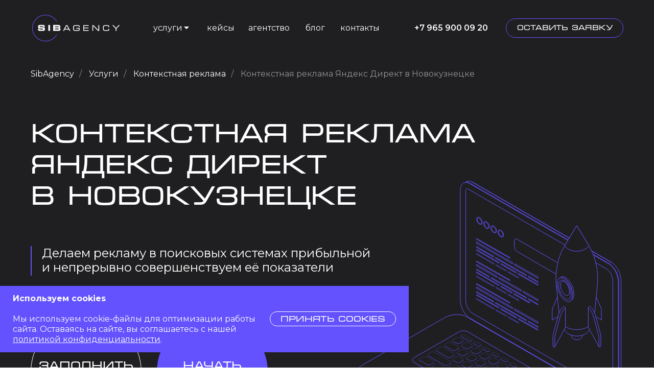

--- FILE ---
content_type: text/html; charset=UTF-8
request_url: https://sibagency.ru/context/yandeks-direkt-novokuznetsk
body_size: 67705
content:
<!DOCTYPE html> <html> <head> <meta charset="utf-8" /> <meta http-equiv="Content-Type" content="text/html; charset=utf-8" /> <meta name="viewport" content="width=device-width, initial-scale=1.0" /> <meta name="google-site-verification" content="gkbKUUKrEXVZSeDqaawenunj-7SNfuRqzoO8v_J_WzQ" /> <!--metatextblock--> <title>Услуги контекстной рекламы в Новокузнецке от 10 000 рублей - Заказать настройку и ведение Яндекс Директ под ключ ✅</title> <meta name="description" content="Настройка и ведение контекстной рекламы от 10 000 рублей в месяц от сертифицированных специалистов Яндекс Директ в Новокузнецке ➤ Настройка в Яндекс Директ • Google Ads • Яндекс Бизнес • РСЯ ☘️ Кэшбек до 12% от суммы рекламного бюджета в Яндекс Директ" /> <meta name="keywords" content="ведение контекстной рекламы новокузнецк, настройка яндекс директ, рся, заказать, цена, услуги" /> <meta property="og:url" content="https://sibagency.ru/context/yandeks-direkt-novokuznetsk" /> <meta property="og:title" content="Услуги контекстной рекламы в Новокузнецке от 10 000 рублей - Заказать настройку и ведение Яндекс Директ под ключ ✅" /> <meta property="og:description" content="Настройка и ведение контекстной рекламы от 10 000 рублей в месяц от сертифицированных специалистов Яндекс Директ в Новокузнецке ➤ Настройка в Яндекс Директ • Google Ads • Яндекс Бизнес • РСЯ ☘️ Кэшбек до 12% от суммы рекламного бюджета в Яндекс Директ" /> <meta property="og:type" content="website" /> <meta property="og:image" content="https://static.tildacdn.com/tild6139-3637-4538-b635-616366373064/Frame_1.png" /> <link rel="canonical" href="https://sibagency.ru/context/yandeks-direkt-novokuznetsk"> <!--/metatextblock--> <meta name="format-detection" content="telephone=no" /> <meta http-equiv="x-dns-prefetch-control" content="on"> <link rel="dns-prefetch" href="https://ws.tildacdn.com"> <link rel="dns-prefetch" href="https://static.tildacdn.com"> <link rel="shortcut icon" href="https://static.tildacdn.com/tild6464-3433-4430-a566-643061363838/32.ico" type="image/x-icon" /> <link rel="apple-touch-icon" href="https://static.tildacdn.com/tild3736-6536-4037-b261-643634623036/152.png"> <link rel="apple-touch-icon" sizes="76x76" href="https://static.tildacdn.com/tild3736-6536-4037-b261-643634623036/152.png"> <link rel="apple-touch-icon" sizes="152x152" href="https://static.tildacdn.com/tild3736-6536-4037-b261-643634623036/152.png"> <link rel="apple-touch-startup-image" href="https://static.tildacdn.com/tild3736-6536-4037-b261-643634623036/152.png"> <meta name="msapplication-TileColor" content="#161616"> <meta name="msapplication-TileImage" content="https://static.tildacdn.com/tild6163-6633-4264-b738-326439613839/270.png"> <!-- Assets --> <script src="https://neo.tildacdn.com/js/tilda-fallback-1.0.min.js" async charset="utf-8"></script> <link rel="stylesheet" href="https://static.tildacdn.com/css/tilda-grid-3.0.min.css" type="text/css" media="all" onerror="this.loaderr='y';"/> <link rel="stylesheet" href="https://static.tildacdn.com/ws/project6202262/tilda-blocks-page44124449.min.css?t=1730516275" type="text/css" media="all" onerror="this.loaderr='y';" /> <link rel="preconnect" href="https://fonts.gstatic.com"> <link href="https://fonts.googleapis.com/css2?family=Montserrat:wght@300;400;500;600;700&subset=latin,cyrillic" rel="stylesheet"> <link rel="stylesheet" href="https://static.tildacdn.com/css/tilda-animation-2.0.min.css" type="text/css" media="all" onerror="this.loaderr='y';" /> <link rel="stylesheet" href="https://static.tildacdn.com/css/tilda-cards-1.0.min.css" type="text/css" media="all" onerror="this.loaderr='y';" /> <link rel="stylesheet" href="https://static.tildacdn.com/css/tilda-popup-1.1.min.css" type="text/css" media="print" onload="this.media='all';" onerror="this.loaderr='y';" /> <noscript><link rel="stylesheet" href="https://static.tildacdn.com/css/tilda-popup-1.1.min.css" type="text/css" media="all" /></noscript> <link rel="stylesheet" href="https://static.tildacdn.com/css/tilda-slds-1.4.min.css" type="text/css" media="print" onload="this.media='all';" onerror="this.loaderr='y';" /> <noscript><link rel="stylesheet" href="https://static.tildacdn.com/css/tilda-slds-1.4.min.css" type="text/css" media="all" /></noscript> <link rel="stylesheet" href="https://static.tildacdn.com/css/tilda-catalog-1.1.min.css" type="text/css" media="print" onload="this.media='all';" onerror="this.loaderr='y';" /> <noscript><link rel="stylesheet" href="https://static.tildacdn.com/css/tilda-catalog-1.1.min.css" type="text/css" media="all" /></noscript> <link rel="stylesheet" href="https://static.tildacdn.com/css/tilda-forms-1.0.min.css" type="text/css" media="all" onerror="this.loaderr='y';" /> <link rel="stylesheet" href="https://static.tildacdn.com/css/tilda-feed-1.0.min.css" type="text/css" media="print" onload="this.media='all';" onerror="this.loaderr='y';" /> <noscript><link rel="stylesheet" href="https://static.tildacdn.com/css/tilda-feed-1.0.min.css" type="text/css" media="all" /></noscript> <link rel="stylesheet" href="https://static.tildacdn.com/css/tilda-zoom-2.0.min.css" type="text/css" media="print" onload="this.media='all';" onerror="this.loaderr='y';" /> <noscript><link rel="stylesheet" href="https://static.tildacdn.com/css/tilda-zoom-2.0.min.css" type="text/css" media="all" /></noscript> <link rel="stylesheet" type="text/css" href="/custom.css?t=1730516275"> <script nomodule src="https://static.tildacdn.com/js/tilda-polyfill-1.0.min.js" charset="utf-8"></script> <script type="text/javascript">function t_onReady(func) {if(document.readyState!='loading') {func();} else {document.addEventListener('DOMContentLoaded',func);}}
function t_onFuncLoad(funcName,okFunc,time) {if(typeof window[funcName]==='function') {okFunc();} else {setTimeout(function() {t_onFuncLoad(funcName,okFunc,time);},(time||100));}}function t396_initialScale(t){t=document.getElementById("rec"+t);if(t){t=t.querySelector(".t396__artboard");if(t){var e,r=document.documentElement.clientWidth,a=[];if(i=t.getAttribute("data-artboard-screens"))for(var i=i.split(","),l=0;l<i.length;l++)a[l]=parseInt(i[l],10);else a=[320,480,640,960,1200];for(l=0;l<a.length;l++){var n=a[l];n<=r&&(e=n)}var o="edit"===window.allrecords.getAttribute("data-tilda-mode"),d="center"===t396_getFieldValue(t,"valign",e,a),c="grid"===t396_getFieldValue(t,"upscale",e,a),s=t396_getFieldValue(t,"height_vh",e,a),u=t396_getFieldValue(t,"height",e,a),g=!!window.opr&&!!window.opr.addons||!!window.opera||-1!==navigator.userAgent.indexOf(" OPR/");if(!o&&d&&!c&&!s&&u&&!g){for(var _=parseFloat((r/e).toFixed(3)),f=[t,t.querySelector(".t396__carrier"),t.querySelector(".t396__filter")],l=0;l<f.length;l++)f[l].style.height=Math.floor(parseInt(u,10)*_)+"px";t396_scaleInitial__getElementsToScale(t).forEach(function(t){t.style.zoom=_})}}}}function t396_scaleInitial__getElementsToScale(t){return t?Array.prototype.slice.call(t.children).filter(function(t){return t&&(t.classList.contains("t396__elem")||t.classList.contains("t396__group"))}):[]}function t396_getFieldValue(t,e,r,a){var i=a[a.length-1],l=r===i?t.getAttribute("data-artboard-"+e):t.getAttribute("data-artboard-"+e+"-res-"+r);if(!l)for(var n=0;n<a.length;n++){var o=a[n];if(!(o<=r)&&(l=o===i?t.getAttribute("data-artboard-"+e):t.getAttribute("data-artboard-"+e+"-res-"+o)))break}return l}</script> <script src="https://static.tildacdn.com/js/jquery-1.10.2.min.js" charset="utf-8" onerror="this.loaderr='y';"></script> <script src="https://static.tildacdn.com/js/tilda-scripts-3.0.min.js" charset="utf-8" defer onerror="this.loaderr='y';"></script> <script src="https://static.tildacdn.com/ws/project6202262/tilda-blocks-page44124449.min.js?t=1730516275" charset="utf-8" async onerror="this.loaderr='y';"></script> <script src="https://static.tildacdn.com/js/tilda-lazyload-1.0.min.js" charset="utf-8" async onerror="this.loaderr='y';"></script> <script src="https://static.tildacdn.com/js/tilda-animation-2.0.min.js" charset="utf-8" async onerror="this.loaderr='y';"></script> <script src="https://static.tildacdn.com/js/tilda-zero-1.1.min.js" charset="utf-8" async onerror="this.loaderr='y';"></script> <script src="https://static.tildacdn.com/js/tilda-cards-1.0.min.js" charset="utf-8" async onerror="this.loaderr='y';"></script> <script src="https://static.tildacdn.com/js/hammer.min.js" charset="utf-8" async onerror="this.loaderr='y';"></script> <script src="https://static.tildacdn.com/js/tilda-slds-1.4.min.js" charset="utf-8" async onerror="this.loaderr='y';"></script> <script src="https://static.tildacdn.com/js/tilda-products-1.0.min.js" charset="utf-8" async onerror="this.loaderr='y';"></script> <script src="https://static.tildacdn.com/js/tilda-catalog-1.1.min.js" charset="utf-8" async onerror="this.loaderr='y';"></script> <script src="https://static.tildacdn.com/js/tilda-feed-1.0.min.js" charset="utf-8" async onerror="this.loaderr='y';"></script> <script src="https://static.tildacdn.com/js/tilda-submenublocks-1.0.min.js" charset="utf-8" async onerror="this.loaderr='y';"></script> <script src="https://static.tildacdn.com/js/tilda-menu-1.0.min.js" charset="utf-8" async onerror="this.loaderr='y';"></script> <script src="https://static.tildacdn.com/js/tilda-popup-1.0.min.js" charset="utf-8" async onerror="this.loaderr='y';"></script> <script src="https://static.tildacdn.com/js/tilda-forms-1.0.min.js" charset="utf-8" async onerror="this.loaderr='y';"></script> <script src="https://static.tildacdn.com/js/tilda-zero-forms-1.0.min.js" charset="utf-8" async onerror="this.loaderr='y';"></script> <script src="https://static.tildacdn.com/js/tilda-zoom-2.0.min.js" charset="utf-8" async onerror="this.loaderr='y';"></script> <script src="https://static.tildacdn.com/js/tilda-zero-scale-1.0.min.js" charset="utf-8" async onerror="this.loaderr='y';"></script> <script src="https://static.tildacdn.com/js/tilda-skiplink-1.0.min.js" charset="utf-8" async onerror="this.loaderr='y';"></script> <script src="https://static.tildacdn.com/js/tilda-events-1.0.min.js" charset="utf-8" async onerror="this.loaderr='y';"></script> <!-- nominify begin --><meta name="mailru-domain" content="jwzfO7sbZiGyzAwH" /> <!-- Google tag (gtag.js) --> <script async src="https://www.googletagmanager.com/gtag/js?id=G-22Q6XBQ5FE"></script> <script>
  window.dataLayer = window.dataLayer || [];
  function gtag(){dataLayer.push(arguments);}
  gtag('js', new Date());

  gtag('config', 'G-22Q6XBQ5FE');
</script><!-- nominify end --><!-- nominify begin --><script type="application/ld+json">
{
  "@context": "http://schema.org/",
  "@type": "BreadcrumbList",
  "itemListElement": [
    {
      "@type": "ListItem",
      "position": 1,
      "name": "SibAgency",
      "item": "https://sibagency.ru/"
    },
    {
      "@type": "ListItem",
      "position": 2,
      "name": "Услуги",
      "item": "https://sibagency.ru/services"
    },
    {
      "@type": "ListItem",
      "position": 3,
      "name": "Контекстная реклама",
      "item": "https://sibagency.ru/context"
    },
    {
      "@type": "ListItem",
      "position": 4,
      "name": "Новокузнецк",
      "item": "https://sibagency.ru/context/yandeks-direkt-novokuznetsk"
    }
  ]
}
</script><!-- nominify end --><script type="text/javascript">window.dataLayer=window.dataLayer||[];</script> <!-- Google Tag Manager --> <script type="text/javascript">(function(w,d,s,l,i){w[l]=w[l]||[];w[l].push({'gtm.start':new Date().getTime(),event:'gtm.js'});var f=d.getElementsByTagName(s)[0],j=d.createElement(s),dl=l!='dataLayer'?'&l='+l:'';j.async=true;j.src='https://www.googletagmanager.com/gtm.js?id='+i+dl;f.parentNode.insertBefore(j,f);})(window,document,'script','dataLayer','GTM-WTJT7MB');</script> <!-- End Google Tag Manager --> <script type="text/javascript">(function() {if((/bot|google|yandex|baidu|bing|msn|duckduckbot|teoma|slurp|crawler|spider|robot|crawling|facebook/i.test(navigator.userAgent))===false&&typeof(sessionStorage)!='undefined'&&sessionStorage.getItem('visited')!=='y'&&document.visibilityState){var style=document.createElement('style');style.type='text/css';style.innerHTML='@media screen and (min-width: 980px) {.t-records {opacity: 0;}.t-records_animated {-webkit-transition: opacity ease-in-out .2s;-moz-transition: opacity ease-in-out .2s;-o-transition: opacity ease-in-out .2s;transition: opacity ease-in-out .2s;}.t-records.t-records_visible {opacity: 1;}}';document.getElementsByTagName('head')[0].appendChild(style);function t_setvisRecs(){var alr=document.querySelectorAll('.t-records');Array.prototype.forEach.call(alr,function(el) {el.classList.add("t-records_animated");});setTimeout(function() {Array.prototype.forEach.call(alr,function(el) {el.classList.add("t-records_visible");});sessionStorage.setItem("visited","y");},400);}
document.addEventListener('DOMContentLoaded',t_setvisRecs);}})();</script></head> <body class="t-body" style="margin:0;"> <!--allrecords--> <div id="allrecords" class="t-records" data-hook="blocks-collection-content-node" data-tilda-project-id="6202262" data-tilda-page-id="44124449" data-tilda-page-alias="context/yandeks-direkt-novokuznetsk" data-tilda-formskey="07358a64c3266e49d578204426202262" data-tilda-lazy="yes" data-tilda-root-zone="com" data-tilda-project-headcode="yes" data-tilda-page-headcode="yes"> <!--header--> <header id="t-header" class="t-records" data-hook="blocks-collection-content-node" data-tilda-project-id="6202262" data-tilda-page-id="31015627" data-tilda-formskey="07358a64c3266e49d578204426202262" data-tilda-lazy="yes" data-tilda-root-zone="com" data-tilda-project-headcode="yes"> <div id="rec502073825" class="r t-rec" style=" " data-animationappear="off" data-record-type="396"> <!-- T396 --> <style>#rec502073825 .t396__artboard {height:110px;background-color:#1f1f21;}#rec502073825 .t396__filter {height:110px;}#rec502073825 .t396__carrier{height:110px;background-position:center center;background-attachment:scroll;background-size:cover;background-repeat:no-repeat;}@media screen and (max-width:1199px) {#rec502073825 .t396__artboard,#rec502073825 .t396__filter,#rec502073825 .t396__carrier {}#rec502073825 .t396__filter {}#rec502073825 .t396__carrier {background-attachment:scroll;}}@media screen and (max-width:959px) {#rec502073825 .t396__artboard,#rec502073825 .t396__filter,#rec502073825 .t396__carrier {height:80px;}#rec502073825 .t396__filter {}#rec502073825 .t396__carrier {background-attachment:scroll;}}@media screen and (max-width:639px) {#rec502073825 .t396__artboard,#rec502073825 .t396__filter,#rec502073825 .t396__carrier {}#rec502073825 .t396__filter {}#rec502073825 .t396__carrier {background-attachment:scroll;}}@media screen and (max-width:479px) {#rec502073825 .t396__artboard,#rec502073825 .t396__filter,#rec502073825 .t396__carrier {}#rec502073825 .t396__filter {}#rec502073825 .t396__carrier {background-attachment:scroll;}}#rec502073825 .tn-elem[data-elem-id="1667566125082"]{z-index:12;top:259px;left:calc(50% - 600px + 541px);width:50px;height:50px;}#rec502073825 .tn-elem[data-elem-id="1667566125082"] .tn-atom{opacity:0;background-color:#fff705;background-position:center center;border-color:transparent ;border-style:solid;}@media screen and (max-width:1199px) {}@media screen and (max-width:959px) {#rec502073825 .tn-elem[data-elem-id="1667566125082"] {top:9px;left:calc(50% - 320px + -10px);height:3px;}#rec502073825 .tn-elem[data-elem-id="1667566125082"] .tn-atom{background-color:#6352fd;opacity:1;}}@media screen and (max-width:639px) {#rec502073825 .tn-elem[data-elem-id="1667566125082"] {top:9px;left:calc(50% - 240px + -20px);}}@media screen and (max-width:479px) {#rec502073825 .tn-elem[data-elem-id="1667566125082"] {top:9px;left:calc(50% - 160px + -10px);width:40px;}}#rec502073825 .tn-elem[data-elem-id="1667566172215"]{z-index:13;top:259px;left:calc(50% - 600px + 541px);width:50px;height:50px;}#rec502073825 .tn-elem[data-elem-id="1667566172215"] .tn-atom{opacity:0;background-color:#fff705;background-position:center center;border-color:transparent ;border-style:solid;}@media screen and (max-width:1199px) {}@media screen and (max-width:959px) {#rec502073825 .tn-elem[data-elem-id="1667566172215"] {top:-11px;left:calc(50% - 320px + -10px);height:3px;}#rec502073825 .tn-elem[data-elem-id="1667566172215"] .tn-atom{background-color:#6352fd;opacity:1;}}@media screen and (max-width:639px) {#rec502073825 .tn-elem[data-elem-id="1667566172215"] {top:-11px;left:calc(50% - 240px + -20px);}}@media screen and (max-width:479px) {#rec502073825 .tn-elem[data-elem-id="1667566172215"] {top:-11px;left:calc(50% - 160px + -10px);width:40px;}}#rec502073825 .tn-elem[data-elem-id="1667566185347"]{z-index:14;top:259px;left:calc(50% - 600px + 541px);width:50px;height:50px;}#rec502073825 .tn-elem[data-elem-id="1667566185347"] .tn-atom{opacity:0;background-color:#fff705;background-position:center center;border-color:transparent ;border-style:solid;}@media screen and (max-width:1199px) {}@media screen and (max-width:959px) {#rec502073825 .tn-elem[data-elem-id="1667566185347"] {top:-1px;left:calc(50% - 320px + -10px);height:3px;}#rec502073825 .tn-elem[data-elem-id="1667566185347"] .tn-atom{background-color:#6352fd;opacity:1;}}@media screen and (max-width:639px) {#rec502073825 .tn-elem[data-elem-id="1667566185347"] {top:-1px;left:calc(50% - 240px + -20px);}}@media screen and (max-width:479px) {#rec502073825 .tn-elem[data-elem-id="1667566185347"] {top:-1px;left:calc(50% - 160px + -10px);width:40px;}}#rec502073825 .tn-elem[data-elem-id="1667566057057"]{z-index:15;top:259px;left:calc(50% - 600px + 541px);width:50px;height:50px;}#rec502073825 .tn-elem[data-elem-id="1667566057057"] .tn-atom{opacity:0;background-color:#fff705;background-position:center center;border-color:transparent ;border-style:solid;}@media screen and (max-width:1199px) {}@media screen and (max-width:959px) {#rec502073825 .tn-elem[data-elem-id="1667566057057"] {top:0px;left:calc(50% - 320px + -10px);}#rec502073825 .tn-elem[data-elem-id="1667566057057"] .tn-atom{opacity:0;}}@media screen and (max-width:639px) {#rec502073825 .tn-elem[data-elem-id="1667566057057"] {top:0px;left:calc(50% - 240px + -20px);}}@media screen and (max-width:479px) {#rec502073825 .tn-elem[data-elem-id="1667566057057"] {top:0px;left:calc(50% - 160px + -10px);width:40px;}}#rec502073825 .tn-elem[data-elem-id="1667566125082"]{z-index:12;top:259px;left:calc(50% - 600px + 541px);width:50px;height:50px;}#rec502073825 .tn-elem[data-elem-id="1667566125082"] .tn-atom{opacity:0;background-color:#fff705;background-position:center center;border-color:transparent ;border-style:solid;}@media screen and (max-width:1199px) {}@media screen and (max-width:959px) {#rec502073825 .tn-elem[data-elem-id="1667566125082"] {top:9px;left:calc(50% - 320px + -10px);height:3px;}#rec502073825 .tn-elem[data-elem-id="1667566125082"] .tn-atom{background-color:#6352fd;opacity:1;}}@media screen and (max-width:639px) {#rec502073825 .tn-elem[data-elem-id="1667566125082"] {top:9px;left:calc(50% - 240px + -20px);}}@media screen and (max-width:479px) {#rec502073825 .tn-elem[data-elem-id="1667566125082"] {top:9px;left:calc(50% - 160px + -10px);width:40px;}}#rec502073825 .tn-elem[data-elem-id="1667566172215"]{z-index:13;top:259px;left:calc(50% - 600px + 541px);width:50px;height:50px;}#rec502073825 .tn-elem[data-elem-id="1667566172215"] .tn-atom{opacity:0;background-color:#fff705;background-position:center center;border-color:transparent ;border-style:solid;}@media screen and (max-width:1199px) {}@media screen and (max-width:959px) {#rec502073825 .tn-elem[data-elem-id="1667566172215"] {top:-11px;left:calc(50% - 320px + -10px);height:3px;}#rec502073825 .tn-elem[data-elem-id="1667566172215"] .tn-atom{background-color:#6352fd;opacity:1;}}@media screen and (max-width:639px) {#rec502073825 .tn-elem[data-elem-id="1667566172215"] {top:-11px;left:calc(50% - 240px + -20px);}}@media screen and (max-width:479px) {#rec502073825 .tn-elem[data-elem-id="1667566172215"] {top:-11px;left:calc(50% - 160px + -10px);width:40px;}}#rec502073825 .tn-elem[data-elem-id="1667566185347"]{z-index:14;top:259px;left:calc(50% - 600px + 541px);width:50px;height:50px;}#rec502073825 .tn-elem[data-elem-id="1667566185347"] .tn-atom{opacity:0;background-color:#fff705;background-position:center center;border-color:transparent ;border-style:solid;}@media screen and (max-width:1199px) {}@media screen and (max-width:959px) {#rec502073825 .tn-elem[data-elem-id="1667566185347"] {top:-1px;left:calc(50% - 320px + -10px);height:3px;}#rec502073825 .tn-elem[data-elem-id="1667566185347"] .tn-atom{background-color:#6352fd;opacity:1;}}@media screen and (max-width:639px) {#rec502073825 .tn-elem[data-elem-id="1667566185347"] {top:-1px;left:calc(50% - 240px + -20px);}}@media screen and (max-width:479px) {#rec502073825 .tn-elem[data-elem-id="1667566185347"] {top:-1px;left:calc(50% - 160px + -10px);width:40px;}}#rec502073825 .tn-elem[data-elem-id="1667566057057"]{z-index:15;top:259px;left:calc(50% - 600px + 541px);width:50px;height:50px;}#rec502073825 .tn-elem[data-elem-id="1667566057057"] .tn-atom{opacity:0;background-color:#fff705;background-position:center center;border-color:transparent ;border-style:solid;}@media screen and (max-width:1199px) {}@media screen and (max-width:959px) {#rec502073825 .tn-elem[data-elem-id="1667566057057"] {top:0px;left:calc(50% - 320px + -10px);}#rec502073825 .tn-elem[data-elem-id="1667566057057"] .tn-atom{opacity:0;}}@media screen and (max-width:639px) {#rec502073825 .tn-elem[data-elem-id="1667566057057"] {top:0px;left:calc(50% - 240px + -20px);}}@media screen and (max-width:479px) {#rec502073825 .tn-elem[data-elem-id="1667566057057"] {top:0px;left:calc(50% - 160px + -10px);width:40px;}}#rec502073825 .tn-elem[data-elem-id="1665927626772"]{color:#ffffff;z-index:8;top:43px;left:calc(50% - 27px + -313px);width:54px;}#rec502073825 .tn-elem[data-elem-id="1665927626772"] .tn-atom{color:#ffffff;font-size:16px;font-family:'Montserrat',Arial,sans-serif;line-height:1.55;font-weight:400;background-position:center center;border-color:transparent ;border-style:solid;}@media screen and (max-width:1199px) {#rec502073825 .tn-elem[data-elem-id="1665927626772"] {top:44px;left:calc(50% - 27px + -240px);width:48px;}#rec502073825 .tn-elem[data-elem-id="1665927626772"] .tn-atom{font-size:14px;}}@media screen and (max-width:959px) {#rec502073825 .tn-elem[data-elem-id="1665927626772"] {top:191px;left:calc(50% - 27px + -242px);}#rec502073825 .tn-elem[data-elem-id="1665927626772"] .tn-atom{opacity:0;}}@media screen and (max-width:639px) {}@media screen and (max-width:479px) {}#rec502073825 .tn-elem[data-elem-id="1665928118665"]{z-index:11;top:45px;left:calc(50% - 600px + 314px);width:21px;}#rec502073825 .tn-elem[data-elem-id="1665928118665"] .tn-atom{background-position:center center;border-color:transparent ;border-style:solid;}@media screen and (max-width:1199px) {#rec502073825 .tn-elem[data-elem-id="1665928118665"] {top:45px;left:calc(50% - 480px + 263px);width:21px;}}@media screen and (max-width:959px) {#rec502073825 .tn-elem[data-elem-id="1665928118665"] {top:193px;left:calc(50% - 320px + 261px);}#rec502073825 .tn-elem[data-elem-id="1665928118665"] .tn-atom{opacity:0;}}@media screen and (max-width:639px) {}@media screen and (max-width:479px) {}#rec502073825 .tn-elem[data-elem-id="1665927626772"]{color:#ffffff;z-index:8;top:43px;left:calc(50% - 27px + -313px);width:54px;}#rec502073825 .tn-elem[data-elem-id="1665927626772"] .tn-atom{color:#ffffff;font-size:16px;font-family:'Montserrat',Arial,sans-serif;line-height:1.55;font-weight:400;background-position:center center;border-color:transparent ;border-style:solid;}@media screen and (max-width:1199px) {#rec502073825 .tn-elem[data-elem-id="1665927626772"] {top:44px;left:calc(50% - 27px + -240px);width:48px;}#rec502073825 .tn-elem[data-elem-id="1665927626772"] .tn-atom{font-size:14px;}}@media screen and (max-width:959px) {#rec502073825 .tn-elem[data-elem-id="1665927626772"] {top:191px;left:calc(50% - 27px + -242px);}#rec502073825 .tn-elem[data-elem-id="1665927626772"] .tn-atom{opacity:0;}}@media screen and (max-width:639px) {}@media screen and (max-width:479px) {}#rec502073825 .tn-elem[data-elem-id="1665928118665"]{z-index:11;top:45px;left:calc(50% - 600px + 314px);width:21px;}#rec502073825 .tn-elem[data-elem-id="1665928118665"] .tn-atom{background-position:center center;border-color:transparent ;border-style:solid;}@media screen and (max-width:1199px) {#rec502073825 .tn-elem[data-elem-id="1665928118665"] {top:45px;left:calc(50% - 480px + 263px);width:21px;}}@media screen and (max-width:959px) {#rec502073825 .tn-elem[data-elem-id="1665928118665"] {top:193px;left:calc(50% - 320px + 261px);}#rec502073825 .tn-elem[data-elem-id="1665928118665"] .tn-atom{opacity:0;}}@media screen and (max-width:639px) {}@media screen and (max-width:479px) {}#rec502073825 .tn-elem[data-elem-id="1665927623173"]{color:#ffffff;text-align:center;z-index:1;top:36px;left:calc(50% + 600px - 230px + -20px);width:230px;height:38px;}#rec502073825 .tn-elem[data-elem-id="1665927623173"] .tn-atom{color:#ffffff;font-size:14px;font-family:'Micra',Arial,sans-serif;line-height:1.55;font-weight:500;border-width:1px;border-radius:30px;background-position:center center;border-color:#6352fd ;border-style:solid;transition:background-color 0.2s ease-in-out,color 0.2s ease-in-out,border-color 0.2s ease-in-out;}@media (hover),(min-width:0\0) {#rec502073825 .tn-elem[data-elem-id="1665927623173"] .tn-atom:hover {background-color:#6352fd;background-image:none;}}@media screen and (max-width:1199px) {#rec502073825 .tn-elem[data-elem-id="1665927623173"] {top:38px;left:calc(50% + 480px - 230px + -20px);width:185px;height:35px;}#rec502073825 .tn-elem[data-elem-id="1665927623173"] .tn-atom{font-size:12px;}}@media screen and (max-width:959px) {#rec502073825 .tn-elem[data-elem-id="1665927623173"] {top:0px;left:calc(50% + 320px - 230px + -87px);width:200px;height:40px;}#rec502073825 .tn-elem[data-elem-id="1665927623173"] .tn-atom{font-size:13px;}}@media screen and (max-width:639px) {#rec502073825 .tn-elem[data-elem-id="1665927623173"] {top:450px;left:calc(50% + 240px - 230px + -110px);}#rec502073825 .tn-elem[data-elem-id="1665927623173"] .tn-atom{opacity:0;}}@media screen and (max-width:479px) {#rec502073825 .tn-elem[data-elem-id="1665927623173"] {top:285px;left:calc(50% + 160px - 230px + -90px);}}#rec502073825 .tn-elem[data-elem-id="1665927672176"]{color:#ffffff;text-align:center;z-index:2;top:40px;left:calc(50% - 600px + 765px);width:155px;height:30px;}#rec502073825 .tn-elem[data-elem-id="1665927672176"] .tn-atom{color:#ffffff;font-size:16px;font-family:'Montserrat',Arial,sans-serif;line-height:1.55;font-weight:600;border-radius:30px;background-position:center center;border-color:transparent ;border-style:solid;transition:background-color 0.2s ease-in-out,color 0.2s ease-in-out,border-color 0.2s ease-in-out;}@media (hover),(min-width:0\0) {#rec502073825 .tn-elem[data-elem-id="1665927672176"] .tn-atom:hover {}#rec502073825 .tn-elem[data-elem-id="1665927672176"] .tn-atom:hover {color:#6352fd;}}@media screen and (max-width:1199px) {#rec502073825 .tn-elem[data-elem-id="1665927672176"] {top:40px;left:calc(50% - 480px + 607px);width:136px;}#rec502073825 .tn-elem[data-elem-id="1665927672176"] .tn-atom{font-size:14px;}}@media screen and (max-width:959px) {#rec502073825 .tn-elem[data-elem-id="1665927672176"] {top:0px;left:calc(50% - 320px + 194px);}}@media screen and (max-width:639px) {#rec502073825 .tn-elem[data-elem-id="1665927672176"] {top:0px;left:calc(50% - 240px + 227px);}}@media screen and (max-width:479px) {#rec502073825 .tn-elem[data-elem-id="1665927672176"] {top:0px;left:calc(50% - 160px + 0px);width:135px;}#rec502073825 .tn-elem[data-elem-id="1665927672176"] .tn-atom{font-size:14px;}}#rec502073825 .tn-elem[data-elem-id="1665927785299"]{color:#ffffff;z-index:4;top:43px;left:calc(50% - 25px + -210px);width:50px;}#rec502073825 .tn-elem[data-elem-id="1665927785299"] .tn-atom{color:#ffffff;font-size:16px;font-family:'Montserrat',Arial,sans-serif;line-height:1.55;font-weight:400;background-position:center center;border-color:transparent ;border-style:solid;}@media screen and (max-width:1199px) {#rec502073825 .tn-elem[data-elem-id="1665927785299"] {top:44px;left:calc(50% - 25px + -152px);width:45px;}#rec502073825 .tn-elem[data-elem-id="1665927785299"] .tn-atom{font-size:14px;}}@media screen and (max-width:959px) {#rec502073825 .tn-elem[data-elem-id="1665927785299"] {top:191px;left:calc(50% - 25px + -154px);}#rec502073825 .tn-elem[data-elem-id="1665927785299"] .tn-atom{opacity:0;}}@media screen and (max-width:639px) {}@media screen and (max-width:479px) {}#rec502073825 .tn-elem[data-elem-id="1665927794729"]{color:#ffffff;z-index:5;top:43px;left:calc(50% - 41.5px + -113px);width:83px;}#rec502073825 .tn-elem[data-elem-id="1665927794729"] .tn-atom{color:#ffffff;font-size:16px;font-family:'Montserrat',Arial,sans-serif;line-height:1.55;font-weight:400;background-position:center center;border-color:transparent ;border-style:solid;}@media screen and (max-width:1199px) {#rec502073825 .tn-elem[data-elem-id="1665927794729"] {top:44px;left:calc(50% - 41.5px + -72px);width:73px;}#rec502073825 .tn-elem[data-elem-id="1665927794729"] .tn-atom{font-size:14px;}}@media screen and (max-width:959px) {#rec502073825 .tn-elem[data-elem-id="1665927794729"] {top:191px;left:calc(50% - 41.5px + -74px);}#rec502073825 .tn-elem[data-elem-id="1665927794729"] .tn-atom{opacity:0;}}@media screen and (max-width:639px) {}@media screen and (max-width:479px) {}#rec502073825 .tn-elem[data-elem-id="1665927802391"]{color:#ffffff;z-index:6;top:43px;left:calc(50% - 600px + 558px);width:38px;}#rec502073825 .tn-elem[data-elem-id="1665927802391"] .tn-atom{color:#ffffff;font-size:16px;font-family:'Montserrat',Arial,sans-serif;line-height:1.55;font-weight:400;background-position:center center;border-color:transparent ;border-style:solid;}@media screen and (max-width:1199px) {#rec502073825 .tn-elem[data-elem-id="1665927802391"] {top:44px;left:calc(50% - 480px + 553px);width:33px;}#rec502073825 .tn-elem[data-elem-id="1665927802391"] .tn-atom{font-size:14px;}}@media screen and (max-width:959px) {#rec502073825 .tn-elem[data-elem-id="1665927802391"] {top:191px;left:calc(50% - 320px + 549px);}#rec502073825 .tn-elem[data-elem-id="1665927802391"] .tn-atom{opacity:0;}}@media screen and (max-width:639px) {}@media screen and (max-width:479px) {}#rec502073825 .tn-elem[data-elem-id="1665927815116"]{color:#ffffff;z-index:7;top:43px;left:calc(50% - 37px + 63px);width:74px;}#rec502073825 .tn-elem[data-elem-id="1665927815116"] .tn-atom{color:#ffffff;font-size:16px;font-family:'Montserrat',Arial,sans-serif;line-height:1.55;font-weight:400;background-position:center center;border-color:transparent ;border-style:solid;}@media screen and (max-width:1199px) {#rec502073825 .tn-elem[data-elem-id="1665927815116"] {top:44px;left:calc(50% - 37px + 18px);width:65px;}#rec502073825 .tn-elem[data-elem-id="1665927815116"] .tn-atom{font-size:14px;}}@media screen and (max-width:959px) {#rec502073825 .tn-elem[data-elem-id="1665927815116"] {top:191px;left:calc(50% - 37px + 16px);}#rec502073825 .tn-elem[data-elem-id="1665927815116"] .tn-atom{opacity:0;}}@media screen and (max-width:639px) {}@media screen and (max-width:479px) {}#rec502073825 .tn-elem[data-elem-id="1665927663449"]{z-index:9;top:29px;left:calc(50% - 600px + 20px);width:175px;}#rec502073825 .tn-elem[data-elem-id="1665927663449"] .tn-atom{background-position:center center;border-color:transparent ;border-style:solid;}@media screen and (max-width:1199px) {#rec502073825 .tn-elem[data-elem-id="1665927663449"] {top:29px;left:calc(50% - 480px + 20px);}}@media screen and (max-width:959px) {#rec502073825 .tn-elem[data-elem-id="1665927663449"] {top:0px;left:calc(50% - 320px + 10px);width:160px;}}@media screen and (max-width:639px) {#rec502073825 .tn-elem[data-elem-id="1665927663449"] {top:0px;left:calc(50% - 240px + 20px);}}@media screen and (max-width:479px) {#rec502073825 .tn-elem[data-elem-id="1665927663449"] {top:210px;left:calc(50% - 160px + 10px);width:108px;}#rec502073825 .tn-elem[data-elem-id="1665927663449"] .tn-atom{opacity:0;}}#rec502073825 .tn-elem[data-elem-id="1667567682704"]{z-index:16;top:415px;left:calc(50% - 600px + 300px);width:33px;}#rec502073825 .tn-elem[data-elem-id="1667567682704"] .tn-atom{opacity:0;background-position:center center;border-color:transparent ;border-style:solid;}@media screen and (max-width:1199px) {}@media screen and (max-width:959px) {}@media screen and (max-width:639px) {}@media screen and (max-width:479px) {#rec502073825 .tn-elem[data-elem-id="1667567682704"] {top:0px;left:calc(50% - 160px + 10px);width:50px;}#rec502073825 .tn-elem[data-elem-id="1667567682704"] .tn-atom{opacity:1;}}</style> <div class='t396'> <div class="t396__artboard" data-artboard-recid="502073825" data-artboard-screens="320,480,640,960,1200" data-artboard-height="110" data-artboard-valign="center" data-artboard-upscale="grid" data-artboard-height-res-640="80"> <div class="t396__carrier" data-artboard-recid="502073825"></div> <div class="t396__filter" data-artboard-recid="502073825"></div> <div class='t396__elem tn-elem tn-elem__5020738251667566125082' data-elem-id='1667566125082' data-elem-type='shape' data-field-top-value="259" data-field-left-value="541" data-field-height-value="50" data-field-width-value="50" data-field-axisy-value="top" data-field-axisx-value="left" data-field-container-value="grid" data-field-topunits-value="px" data-field-leftunits-value="px" data-field-heightunits-value="px" data-field-widthunits-value="px" data-field-top-res-320-value="9" data-field-left-res-320-value="-10" data-field-width-res-320-value="40" data-field-top-res-480-value="9" data-field-left-res-480-value="-20" data-field-top-res-640-value="9" data-field-left-res-640-value="-10" data-field-height-res-640-value="3" data-field-axisy-res-640-value="center" data-field-axisx-res-640-value="right" data-field-container-res-640-value="window"> <div class='tn-atom'> </div> </div> <div class='t396__elem tn-elem tn-elem__5020738251667566172215' data-elem-id='1667566172215' data-elem-type='shape' data-field-top-value="259" data-field-left-value="541" data-field-height-value="50" data-field-width-value="50" data-field-axisy-value="top" data-field-axisx-value="left" data-field-container-value="grid" data-field-topunits-value="px" data-field-leftunits-value="px" data-field-heightunits-value="px" data-field-widthunits-value="px" data-field-top-res-320-value="-11" data-field-left-res-320-value="-10" data-field-width-res-320-value="40" data-field-top-res-480-value="-11" data-field-left-res-480-value="-20" data-field-top-res-640-value="-11" data-field-left-res-640-value="-10" data-field-height-res-640-value="3" data-field-axisy-res-640-value="center" data-field-axisx-res-640-value="right" data-field-container-res-640-value="window"> <div class='tn-atom'> </div> </div> <div class='t396__elem tn-elem tn-elem__5020738251667566185347' data-elem-id='1667566185347' data-elem-type='shape' data-field-top-value="259" data-field-left-value="541" data-field-height-value="50" data-field-width-value="50" data-field-axisy-value="top" data-field-axisx-value="left" data-field-container-value="grid" data-field-topunits-value="px" data-field-leftunits-value="px" data-field-heightunits-value="px" data-field-widthunits-value="px" data-field-top-res-320-value="-1" data-field-left-res-320-value="-10" data-field-width-res-320-value="40" data-field-top-res-480-value="-1" data-field-left-res-480-value="-20" data-field-top-res-640-value="-1" data-field-left-res-640-value="-10" data-field-height-res-640-value="3" data-field-axisy-res-640-value="center" data-field-axisx-res-640-value="right" data-field-container-res-640-value="window"> <div class='tn-atom'> </div> </div> <div class='t396__elem tn-elem tn-elem__5020738251667566057057' data-elem-id='1667566057057' data-elem-type='shape' data-field-top-value="259" data-field-left-value="541" data-field-height-value="50" data-field-width-value="50" data-field-axisy-value="top" data-field-axisx-value="left" data-field-container-value="grid" data-field-topunits-value="px" data-field-leftunits-value="px" data-field-heightunits-value="px" data-field-widthunits-value="px" data-field-top-res-320-value="0" data-field-left-res-320-value="-10" data-field-width-res-320-value="40" data-field-top-res-480-value="0" data-field-left-res-480-value="-20" data-field-top-res-640-value="0" data-field-left-res-640-value="-10" data-field-axisy-res-640-value="center" data-field-axisx-res-640-value="right" data-field-container-res-640-value="window"> <a class='tn-atom' href="#menuopen"> </a> </div> <div class='t396__elem tn-elem tn-elem__5020738251665927626772' data-elem-id='1665927626772' data-elem-type='text' data-field-top-value="43" data-field-left-value="-313" data-field-width-value="54" data-field-axisy-value="top" data-field-axisx-value="center" data-field-container-value="window" data-field-topunits-value="px" data-field-leftunits-value="px" data-field-heightunits-value="" data-field-widthunits-value="px" data-field-top-res-640-value="191" data-field-left-res-640-value="-242" data-field-top-res-960-value="44" data-field-left-res-960-value="-240" data-field-width-res-960-value="48"> <div class='tn-atom'><a href="/services"style="color: inherit">услуги</a></div> </div> <div class='t396__elem tn-elem tn-elem__5020738251665928118665' data-elem-id='1665928118665' data-elem-type='image' data-field-top-value="45" data-field-left-value="314" data-field-width-value="21" data-field-axisy-value="top" data-field-axisx-value="left" data-field-container-value="grid" data-field-topunits-value="px" data-field-leftunits-value="px" data-field-heightunits-value="" data-field-widthunits-value="px" data-field-filewidth-value="21" data-field-fileheight-value="20" data-field-top-res-640-value="193" data-field-left-res-640-value="261" data-field-top-res-960-value="45" data-field-left-res-960-value="263" data-field-width-res-960-value="21"> <a class='tn-atom' href="#submenu:about"> <img class='tn-atom__img t-img' data-original='https://static.tildacdn.com/tild6330-6338-4430-b339-346465636163/arrow_drop_down_FILL.svg' alt='' imgfield='tn_img_1665928118665' /> </a> </div> <div class='t396__elem tn-elem tn-elem__5020738251665927623173' data-elem-id='1665927623173' data-elem-type='button' data-field-top-value="36" data-field-left-value="-20" data-field-height-value="38" data-field-width-value="230" data-field-axisy-value="top" data-field-axisx-value="right" data-field-container-value="grid" data-field-topunits-value="px" data-field-leftunits-value="px" data-field-heightunits-value="" data-field-widthunits-value="" data-field-top-res-320-value="285" data-field-left-res-320-value="-90" data-field-top-res-480-value="450" data-field-left-res-480-value="-110" data-field-top-res-640-value="0" data-field-left-res-640-value="-87" data-field-height-res-640-value="40" data-field-width-res-640-value="200" data-field-axisy-res-640-value="center" data-field-container-res-640-value="window" data-field-top-res-960-value="38" data-field-left-res-960-value="-20" data-field-height-res-960-value="35" data-field-width-res-960-value="185"> <a class='tn-atom' href="#request">оставить заявку</a> </div> <div class='t396__elem tn-elem tn-elem__5020738251665927672176' data-elem-id='1665927672176' data-elem-type='button' data-field-top-value="40" data-field-left-value="765" data-field-height-value="30" data-field-width-value="155" data-field-axisy-value="top" data-field-axisx-value="left" data-field-container-value="grid" data-field-topunits-value="px" data-field-leftunits-value="px" data-field-heightunits-value="" data-field-widthunits-value="" data-field-top-res-320-value="0" data-field-left-res-320-value="0" data-field-width-res-320-value="135" data-field-axisy-res-320-value="center" data-field-axisx-res-320-value="center" data-field-top-res-480-value="0" data-field-left-res-480-value="227" data-field-axisy-res-480-value="center" data-field-top-res-640-value="0" data-field-left-res-640-value="194" data-field-axisy-res-640-value="center" data-field-container-res-640-value="window" data-field-top-res-960-value="40" data-field-left-res-960-value="607" data-field-width-res-960-value="136"> <a class='tn-atom' href="tel:+79659000920">+7 965 900 09 20</a> </div> <div class='t396__elem tn-elem tn-elem__5020738251665927785299' data-elem-id='1665927785299' data-elem-type='text' data-field-top-value="43" data-field-left-value="-210" data-field-width-value="50" data-field-axisy-value="top" data-field-axisx-value="center" data-field-container-value="window" data-field-topunits-value="px" data-field-leftunits-value="px" data-field-heightunits-value="" data-field-widthunits-value="px" data-field-top-res-640-value="191" data-field-left-res-640-value="-154" data-field-top-res-960-value="44" data-field-left-res-960-value="-152" data-field-width-res-960-value="45"> <div class='tn-atom'><a href="/cases"style="color: inherit">кейсы</a></div> </div> <div class='t396__elem tn-elem tn-elem__5020738251665927794729' data-elem-id='1665927794729' data-elem-type='text' data-field-top-value="43" data-field-left-value="-113" data-field-width-value="83" data-field-axisy-value="top" data-field-axisx-value="center" data-field-container-value="window" data-field-topunits-value="px" data-field-leftunits-value="px" data-field-heightunits-value="" data-field-widthunits-value="px" data-field-top-res-640-value="191" data-field-left-res-640-value="-74" data-field-top-res-960-value="44" data-field-left-res-960-value="-72" data-field-width-res-960-value="73"> <div class='tn-atom'><a href="/company"style="color: inherit">агентство</a></div> </div> <div class='t396__elem tn-elem tn-elem__5020738251665927802391' data-elem-id='1665927802391' data-elem-type='text' data-field-top-value="43" data-field-left-value="558" data-field-width-value="38" data-field-axisy-value="top" data-field-axisx-value="left" data-field-container-value="grid" data-field-topunits-value="px" data-field-leftunits-value="px" data-field-heightunits-value="" data-field-widthunits-value="px" data-field-top-res-640-value="191" data-field-left-res-640-value="549" data-field-top-res-960-value="44" data-field-left-res-960-value="553" data-field-width-res-960-value="33"> <div class='tn-atom'><a href="/blog"style="color: inherit">блог</a></div> </div> <div class='t396__elem tn-elem tn-elem__5020738251665927815116' data-elem-id='1665927815116' data-elem-type='text' data-field-top-value="43" data-field-left-value="63" data-field-width-value="74" data-field-axisy-value="top" data-field-axisx-value="center" data-field-container-value="window" data-field-topunits-value="px" data-field-leftunits-value="px" data-field-heightunits-value="" data-field-widthunits-value="px" data-field-top-res-640-value="191" data-field-left-res-640-value="16" data-field-top-res-960-value="44" data-field-left-res-960-value="18" data-field-width-res-960-value="65"> <div class='tn-atom'><a href="/contacts"style="color: inherit">контакты</a></div> </div> <div class='t396__elem tn-elem tn-elem__5020738251665927663449' data-elem-id='1665927663449' data-elem-type='image' data-field-top-value="29" data-field-left-value="20" data-field-width-value="175" data-field-axisy-value="top" data-field-axisx-value="left" data-field-container-value="grid" data-field-topunits-value="px" data-field-leftunits-value="px" data-field-heightunits-value="" data-field-widthunits-value="px" data-field-filewidth-value="175" data-field-fileheight-value="52" data-field-top-res-320-value="210" data-field-left-res-320-value="10" data-field-width-res-320-value="108" data-field-top-res-480-value="0" data-field-left-res-480-value="20" data-field-axisy-res-480-value="center" data-field-top-res-640-value="0" data-field-left-res-640-value="10" data-field-width-res-640-value="160" data-field-axisy-res-640-value="center" data-field-container-res-640-value="window" data-field-top-res-960-value="29" data-field-left-res-960-value="20"> <a class='tn-atom' href="/"> <img class='tn-atom__img t-img' data-original='https://static.tildacdn.com/tild3262-3163-4961-a263-323561633863/logo_SA.svg' alt='' imgfield='tn_img_1665927663449' /> </a> </div> <div class='t396__elem tn-elem tn-elem__5020738251667567682704' data-elem-id='1667567682704' data-elem-type='image' data-field-top-value="415" data-field-left-value="300" data-field-width-value="33" data-field-axisy-value="top" data-field-axisx-value="left" data-field-container-value="grid" data-field-topunits-value="px" data-field-leftunits-value="px" data-field-heightunits-value="" data-field-widthunits-value="px" data-field-filewidth-value="33" data-field-fileheight-value="20" data-field-top-res-320-value="0" data-field-left-res-320-value="10" data-field-width-res-320-value="50" data-field-axisy-res-320-value="center" data-field-container-res-320-value="window"> <a class='tn-atom' href="/"> <img class='tn-atom__img t-img' data-original='https://static.tildacdn.com/tild3632-6665-4666-b437-636432333939/logo_mob.svg' alt='' imgfield='tn_img_1667567682704' /> </a> </div> </div> </div> <script>t_onReady(function() {t_onFuncLoad('t396_init',function() {t396_init('502073825');});});</script> <!-- /T396 --> </div> <div id="rec501982102" class="r t-rec" style=" " data-animationappear="off" data-record-type="966"> <!-- T966 --> <div class="t966" data-tooltip-hook="#submenu:about" data-tooltip-margin="" data-add-arrow=""> <div class="t966__tooltip-menu" data-style-from-rec="501982102"> <div class="t966__content"> <div class="t966__menu-list" role="menu" aria-label=""> <div class="t966__menu-item-wrapper t-submenublocks__item"> <a class="t966__menu-link"
href="/context"
role="menuitem"
style="display:block;" data-menu-item-number="1"> <div class="t966__menu-item"> <div class="t966__menu-item-text"> <div class="t966__menu-item-title t966__typo__menu_501982102 t-name" data-redactor-nohref="yes" style="color:#1f1f21;font-size:16px;font-weight:400;font-family:'Montserrat';" field="li_title__1607692281884">контекстная реклама</div> <div class="t966__menu-item-desc t966__typo__subtitle_501982102 t-descr" data-redactor-nohref="yes" style="" field="li_descr__1607692281884"></div> </div> </div> </a> </div> <div class="t966__menu-item-wrapper t-submenublocks__item"> <a class="t966__menu-link"
href="/seo"
role="menuitem"
style="display:block;" data-menu-item-number="2"> <div class="t966__menu-item"> <div class="t966__menu-item-text"> <div class="t966__menu-item-title t966__typo__menu_501982102 t-name" data-redactor-nohref="yes" style="color:#1f1f21;font-size:16px;font-weight:400;font-family:'Montserrat';" field="li_title__1607692287695">SEO-продвижение</div> <div class="t966__menu-item-desc t966__typo__subtitle_501982102 t-descr" data-redactor-nohref="yes" style="" field="li_descr__1607692287695"></div> </div> </div> </a> </div> <div class="t966__menu-item-wrapper t-submenublocks__item"> <a class="t966__menu-link"
href="/target"
role="menuitem"
style="display:block;" data-menu-item-number="3"> <div class="t966__menu-item"> <div class="t966__menu-item-text"> <div class="t966__menu-item-title t966__typo__menu_501982102 t-name" data-redactor-nohref="yes" style="color:#1f1f21;font-size:16px;font-weight:400;font-family:'Montserrat';" field="li_title__1665909427028">таргетированная реклама</div> <div class="t966__menu-item-desc t966__typo__subtitle_501982102 t-descr" data-redactor-nohref="yes" style="" field="li_descr__1665909427028"></div> </div> </div> </a> </div> <div class="t966__menu-item-wrapper t-submenublocks__item"> <a class="t966__menu-link"
href="/sites"
role="menuitem"
style="display:block;" data-menu-item-number="4"> <div class="t966__menu-item"> <div class="t966__menu-item-text"> <div class="t966__menu-item-title t966__typo__menu_501982102 t-name" data-redactor-nohref="yes" style="color:#1f1f21;font-size:16px;font-weight:400;font-family:'Montserrat';" field="li_title__1608039622466">разработка сайтов на Tilda</div> <div class="t966__menu-item-desc t966__typo__subtitle_501982102 t-descr" data-redactor-nohref="yes" style="" field="li_descr__1608039622466"></div> </div> </div> </a> </div> </div> </div> </div> </div> <script>t_onReady(function() {t_onFuncLoad('t966_divideMenu',function(){t966_divideMenu('501982102','4');});});</script> <script>t_onReady(function() {t_onFuncLoad('t966_init',function() {t966_init('501982102');});});</script> <style>.t966__tooltip-menu[data-style-from-rec='501982102']{background-color:#ffffff;max-width:100vw;}#rec501982102 .t966__content{background-color:#ffffff;}#rec501982102 .t966__tooltip-menu{max-width:100vw;}</style> <style>#rec501982102 .t966__menu-link:not(.t-active):hover .t966__menu-item-title:not(.t-active){color:#6352fd !important;}</style> <style></style> <style>.t966__tooltip-menu[data-style-from-rec="501982102"] {box-shadow:0px 0px 2px rgba(0,0,0,0);}</style> </div> <div id="rec510014279" class="r t-rec" style=" " data-animationappear="off" data-record-type="131"> <!-- T123 --> <div class="t123"> <div class="t-container_100 "> <div class="t-width t-width_100 "> <!-- nominify begin --> <style>
/* Укажи id блока, который нужно зафиксировать */
#rec502073825 {
    position: fixed;
    top: 0;
    left: 0;
    width: 100%;
    z-index: 9998;
}
</style> <!-- nominify end --> </div> </div> </div> </div> <div id="rec509993319" class="r t-rec t-rec_pt_0 t-rec_pb_0 t-screenmax-980px" style="padding-top:0px;padding-bottom:0px; " data-animationappear="off" data-record-type="450" data-screen-max="980px"> <!-- t450 --> <div id="nav509993319marker"></div> <div class="t450__overlay"> <div class="t450__overlay_bg"
style="background-color:#1f1f21; "> </div> </div> <div id="nav509993319" class="t450 " data-tooltip-hook="#menuopen"
style="max-width: 260px;background-color: #2e2e35;"> <button type="button"
class="t450__close-button t450__close t450_opened "
style="background-color: #2e2e35;"
aria-label="Закрыть меню"> <div class="t450__close_icon"> <span style="background-color:#ffffff;"></span> <span style="background-color:#ffffff;"></span> <span style="background-color:#ffffff;"></span> <span style="background-color:#ffffff;"></span> </div> </button> <div class="t450__container t-align_left"> <div class="t450__top"> <div class="t450__logowrapper"> <a href="/"> <img class="t450__logoimg"
src="https://static.tildacdn.com/tild6131-6464-4566-b738-653438353935/logo_SA.svg"
imgfield="img"
style="max-width: 150px;" alt=""> </a> </div> <nav class="t450__menu"> <ul role="list" class="t450__list t-menu__list"> <li class="t450__list_item"> <a class="t-menu__link-item "
href="/services" data-menu-submenu-hook="" data-menu-item-number="1">
услуги
</a> </li> <li class="t450__list_item"> <a class="t-menu__link-item "
href="/cases" data-menu-submenu-hook="" data-menu-item-number="2">
кейсы
</a> </li> <li class="t450__list_item"> <a class="t-menu__link-item "
href="/company" data-menu-submenu-hook="" data-menu-item-number="3">
агентство
</a> </li> <li class="t450__list_item"> <a class="t-menu__link-item "
href="/blog" data-menu-submenu-hook="" data-menu-item-number="4">
блог
</a> </li> <li class="t450__list_item"> <a class="t-menu__link-item "
href="/contacts" data-menu-submenu-hook="" data-menu-item-number="5">
контакты
</a> </li> </ul> </nav> </div> <div class="t450__rightside"> <div class="t450__rightcontainer"> <div class="t450__right_descr t-descr t-descr_xs" field="descr"><a href="tel:+79659000920" style="color: rgb(255, 255, 255);">+7 965 900 09 20</a></div> <div class="t450__right_social_links"> <div class="t-sociallinks"> <ul role="list" class="t-sociallinks__wrapper" aria-label="Соц. сети"> <!-- new soclinks --><li class="t-sociallinks__item t-sociallinks__item_vk"><a href="https://vk.com/sibagency_ru" target="_blank" rel="nofollow" aria-label="vk" style="width: 30px; height: 30px;"><svg class="t-sociallinks__svg" role="presentation" width=30px height=30px viewBox="0 0 100 100" fill="none" xmlns="http://www.w3.org/2000/svg"> <path fill-rule="evenodd" clip-rule="evenodd" d="M50 100c27.614 0 50-22.386 50-50S77.614 0 50 0 0 22.386 0 50s22.386 50 50 50ZM25 34c.406 19.488 10.15 31.2 27.233 31.2h.968V54.05c6.278.625 11.024 5.216 12.93 11.15H75c-2.436-8.87-8.838-13.773-12.836-15.647C66.162 47.242 71.783 41.62 73.126 34h-8.058c-1.749 6.184-6.932 11.805-11.867 12.336V34h-8.057v21.611C40.147 54.362 33.838 48.304 33.556 34H25Z" fill="#ffffff"/> </svg></a></li>&nbsp;<li class="t-sociallinks__item t-sociallinks__item_telegram"><a href="https://t.me/sibagency_ru" target="_blank" rel="nofollow" aria-label="telegram" style="width: 30px; height: 30px;"><svg class="t-sociallinks__svg" role="presentation" width=30px height=30px viewBox="0 0 100 100" fill="none" xmlns="http://www.w3.org/2000/svg"> <path fill-rule="evenodd" clip-rule="evenodd" d="M50 100c27.614 0 50-22.386 50-50S77.614 0 50 0 0 22.386 0 50s22.386 50 50 50Zm21.977-68.056c.386-4.38-4.24-2.576-4.24-2.576-3.415 1.414-6.937 2.85-10.497 4.302-11.04 4.503-22.444 9.155-32.159 13.734-5.268 1.932-2.184 3.864-2.184 3.864l8.351 2.577c3.855 1.16 5.91-.129 5.91-.129l17.988-12.238c6.424-4.38 4.882-.773 3.34.773l-13.49 12.882c-2.056 1.804-1.028 3.35-.129 4.123 2.55 2.249 8.82 6.364 11.557 8.16.712.467 1.185.778 1.292.858.642.515 4.111 2.834 6.424 2.319 2.313-.516 2.57-3.479 2.57-3.479l3.083-20.226c.462-3.511.993-6.886 1.417-9.582.4-2.546.705-4.485.767-5.362Z" fill="#ffffff"/> </svg></a></li>&nbsp;<li class="t-sociallinks__item t-sociallinks__item_zen"><a href="http://dzen.ru/sibagency" target="_blank" rel="nofollow" aria-label="zen" style="width: 30px; height: 30px;"><svg class="t-sociallinks__svg" role="presentation" width=30px height=30px viewBox="0 0 100 100" fill="none" xmlns="http://www.w3.org/2000/svg"> <path fill-rule="evenodd" clip-rule="evenodd" d="M50 100c27.6142 0 50-22.3858 50-50S77.6142 0 50 0 0 22.3858 0 50s22.3858 50 50 50ZM35.3336 27.8846c1.2589-.3077 2.3116-.4739 4.8709-.7693.7839-.0905 1.3869-.103 5.2489-.1088L49.8167 27l-.0339.3452c-.0186.1899-.1204 1.6999-.2263 3.3555-.4348 6.8018-.6381 8.3757-1.3516 10.467-.2973.8712-1.0137 2.2987-1.4822 2.9532-.4581.64-1.3831 1.6092-1.9816 2.0761-1.6917 1.3198-3.8089 2.1132-7.0551 2.6436-2.6678.436-4.7613.6235-8.9945.8058-.7307.0315-1.4102.0677-1.5099.0806L27 49.7504l.0166-4.2914.0164-4.2913.2644-2.1817c.3766-3.1087.5331-3.9621.9614-5.2442.5988-1.7921 1.6612-3.2524 3.0514-4.194.9943-.6735 2.4704-1.2837 4.0234-1.6632Zm15.224 4.6389c-.0765-1.1086-.3068-5.1806-.3068-5.4268-.0001-.0912.2362-.0967 4.1877-.0967 3.9405 0 4.2223.0065 4.774.1095.3225.0601 1.072.1598 1.6656.2213 2.4298.2519 3.4802.4076 4.4588.6609 2.7604.7144 4.7564 2.2289 5.8632 4.4489.5777 1.1587.8034 1.961 1.1033 3.9217.2277 1.4894.4354 3.2249.5619 4.695.1036 1.2043.1734 6.194.1076 7.6843l-.0404.912-.4782-.0323c-1.9452-.1314-3.1578-.2092-4.768-.3061-5.2572-.3164-7.4005-.6222-9.2684-1.3223-1.6732-.6272-3.251-1.6887-4.2962-2.8902-.8884-1.0214-1.675-2.3791-2.1437-3.7002-.6773-1.909-1.1383-4.7907-1.4204-8.879ZM27.0033 58.3121v-8.1135l.1799.0002c.0989.0001.5659.0364 1.0378.0806 1.1314.1061 1.975.1679 4.5665.3346 4.1299.2655 6.0308.4888 7.5539.8872 3.8588 1.0095 6.5704 3.5441 7.8248 7.3141.5523 1.6597.9022 3.805 1.2657 7.7605.1121 1.2196.126 1.673.1193 3.8833-.0042 1.3763-.0221 2.5167-.0397 2.5343-.0541.054-7.5172-.2361-10.248-.3983-1.667-.099-2.6352-.2506-4.3727-.685-1.3707-.3426-2.1775-.633-2.8783-1.0361-1.7943-1.0319-3.0155-2.6066-3.7588-4.8469-.3924-1.1825-.6039-2.3774-1.0009-5.6545l-.2495-2.0605Zm43.838-7.92c.685-.0459 1.37-.0913 1.5222-.1009.1522-.0095.3576-.0219.4566-.0274L73 50.2539l-.0008 3.3279c-.0009 4.085-.0714 5.7459-.3382 7.9676-.2117 1.7635-.6244 3.7599-.9962 4.8196-.8917 2.5413-2.6656 4.3097-5.2174 5.2015-1.2738.4451-3.4947.8733-5.597 1.0789-1.7994.176-2.5751.2042-6.4345.2339l-3.9438.0303v-2.0673c0-1.8113.0207-2.3196.1667-4.1037.2446-2.9873.4094-4.3643.6974-5.8284.8877-4.5117 3.1252-7.4157 6.8788-8.9277 1.8378-.7403 4.0014-1.0565 9.582-1.4003.9894-.0609 2.3593-.1483 3.0443-.1941Z" fill="#ffffff"/> </svg></a></li><!-- /new soclinks --> </ul> </div> </div> <div class="t450__right_buttons"> <div class="t450__right_buttons_wrap"> <div class="t450__right_buttons_but "> <a href="#request" target=""
class="t-btn t-btn_sm " data-buttonfieldset="button"
style="color:#ffffff;border:1px solid #6352fd;border-radius:30px; -moz-border-radius:30px; -webkit-border-radius:30px;font-family:Montserrat;font-weight:400;"> <table role="presentation" style="width:100%; height:100%;"> <tr> <td>Оставить заявку</td> </tr> </table> </a> </div> </div> </div> </div> </div> </div> </div> <script>t_onReady(function() {var rec=document.querySelector('#rec509993319');if(!rec) return;rec.setAttribute('data-animationappear','off');rec.style.opacity=1;t_onFuncLoad('t450_initMenu',function() {t450_initMenu('509993319');});});</script> <style>#rec509993319 .t-menu__link-item{-webkit-transition:color 0.3s ease-in-out,opacity 0.3s ease-in-out;transition:color 0.3s ease-in-out,opacity 0.3s ease-in-out;position:relative;}#rec509993319 .t-menu__link-item.t-active:not(.t978__menu-link){color:#ffffff !important;}#rec509993319 .t-menu__link-item.t-active::after{content:'';position:absolute;left:0;-webkit-transition:all 0.3s ease;transition:all 0.3s ease;opacity:1;width:100%;height:100%;bottom:-0px;border-bottom:0px solid #6352fd;-webkit-box-shadow:inset 0px -1px 0px 0px #6352fd;-moz-box-shadow:inset 0px -1px 0px 0px #6352fd;box-shadow:inset 0px -1px 0px 0px #6352fd;}#rec509993319 .t-menu__link-item:not(.t-active):not(.tooltipstered):hover{color:#6352fd !important;}#rec509993319 .t-menu__link-item:not(.t-active):not(.tooltipstered):focus-visible{color:#6352fd !important;}@supports (overflow:-webkit-marquee) and (justify-content:inherit){#rec509993319 .t-menu__link-item,#rec509993319 .t-menu__link-item.t-active{opacity:1 !important;}}</style> <style> #rec509993319 .t450__right_descr{font-size:20px;font-family:'Montserrat';}</style> <style> #rec509993319 a.t-menu__link-item{font-size:20px;color:#ffffff;font-family:'Montserrat';}</style> </div> </header> <!--/header--> <div id="rec709362606" class="r t-rec" style=" " data-animationappear="off" data-record-type="131"> <!-- T123 --> <div class="t123"> <div class="t-container_100 "> <div class="t-width t-width_100 "> <!-- nominify begin --> <!-- Тильдошная форма в 2 колонки --> <style>
    .tn-elem__7093626331570289271162 .t-form__inputsbox {
        display: flex;
        flex-flow: row wrap;
        justify-content: space-between;
        align-items: flex-start;
    }
    .tn-elem__7093626331570289271162 .t-input-group {
        flex: 50% 0 0;
        padding-right: 40px;
        box-sizing: border-box;
    }
    .tn-elem__7093626331570289271162 .tn-form__submit {
        margin-left: 0px;
        flex: 100% 0 0;
    }
    .tn-elem__7093626331570289271162 .t-upwidget-container__button {
        transition: all .5s;
    }
    .tn-elem__7093626331570289271162 .t-upwidget-container__button:hover {
        background-color: black !important;
        color: white !important;
    }
   #rec709362616 .t585__icon-hover {
       opacity: 1;
   }
   
   #rec709362616 .t585__textwrapper {
       display: flex;
       flex-direction: row-reverse;
   }
   .t-store__card__mark {
        width: 90px;
    height: 36px;
    }
   
    @media only screen and (max-width: 1200px) {
        #rec709362616 .t585__textwrapper {
           flex-direction: column-reverse;
       }
       #rec709362616 .t585__text {
           font-size: 16px !important;
       }
    }
    
    #rec709362616 .t585__text {
        width: 100%;
        padding-right: 60px;
   }
  #rec709362619 .t858__inner-col {
      border: 1px solid white;
  }
  #rec709362619 {
        background-image: url(https://static.tildacdn.com/tild3531-3731-4136-b638-363161313138/bg.svg);
        background-position: center center;
        position: relative;
        background-attachment: scroll;
        background-size: contain;
        background-repeat: no-repeat;
    }
    @media only screen and (max-width: 640px) {
        #rec709362619 {
        background-image: url(https://static.tildacdn.com/tild3639-3638-4262-b337-643238626266/bg.svg);
        background-position: center center;
        position: relative;
        background-attachment: scroll;
        background-repeat: no-repeat;
        background-size: cover;
        }
    }
    #rec709362619 .t858__img {
        padding-bottom: 30px;
    }
     #rec510054288 .t-store .t-store__pagination {
        display: none !important;
    }
    #rec709362619 .t858 .t-section__topwrapper {
        margin-bottom: 70px;
    }
    #rec501992910 .t594 .t-section__topwrapper {
   margin-bottom: 55px;
    }
    #rec501996454 .t958 .t-section__topwrapper {
        margin-bottom: 75px;
    }
    #rec501995440 .t915 .t-section__topwrapper {
        margin-bottom: 75px;
    }
    #rec501995440 .t-feed__textwrapper {
        flex: auto;
    }
    
      #rec709362633 .t-submit {
        transition: .5s all;
    }    
    #rec709362633 .t-submit:hover {
        background-color: #000000 !important;
        color: white !important;
    }
     #rec709362633 .tn-elem__5048920301570289271162 .t-upwidget-container__button:hover {
         background-color: #000000 !important;
         color: white !important;
     }
     
    #rec709362633 .tn-elem__7093626331570289271162 .t-upwidget-container__button {
        font-size: 16px !important;
    }
     #rec504892030 .t-submit {
        transition: .5s all;
    }    
    #rec504892030 .t-submit:hover {
        background-color: #000000 !important;
        color: white !important;
    }
     #rec504892030 .tn-elem__5048920301570289271162 .t-upwidget-container__button:hover {
         background-color: #000000 !important;
         color: white !important;
     }
      @media only screen and (max-width: 640px) {
        #rec709362632 .t-name_xl {
            font-size: 18px !important;
        }
        #rec709362632 .t585__icon-hover {
            opacity: 1 !important;
        }
    }
    @media only screen and (max-width: 480px) {
        #rec709362608 .tn-elem[data-elem-id="1668253072648"] {
            left: 20px !important;
            width: 90% !important;
        }
        #rec709362608 .tn-elem[data-elem-id="1667640562646"] {
            left: 20px !important;
            width: 90% !important;
        }
           }
           @media only screen and (max-width: 640px) {
        #rec709362619 .t-title_xs {
            font-size: 28px;
        }
        #rec501986925 .t037__title {
            font-size: 28px;
        }
        #rec501991458 .t-title_xs {
            font-size: 28px;
        }
        #rec501996454 .t-title_xs {
            font-size: 28px;
        }
        #rec709362616 .t-name_xl {
            font-size: 18px !important;
        }
        #rec501996454 .t958 .t-section__topwrapper {
            margin-bottom: 30px;
        } 
        #rec501995440 .t915 .t-section__topwrapper {
            margin-bottom: 15px;
        } 
        #rec501995440 .t-feed__grid-col {
            margin-bottom: 0px;
        }
        #rec709362619 .t858 .t-section__topwrapper {
            margin-bottom: 0px;
        }
        #rec504913631 {
            padding-top: 0px !important;
        }
    }
    
    #rec501996454 .t958__next:before {
    content: "";
    width: 50px;
    height: 50px;
    position: absolute;
    right: 0;
    top: 15%;
    background-image: url(https://static.tildacdn.com/tild3232-6465-4036-b637-643563646463/btn_1.svg);
    background-size: cover;
    transition: all .2s ease-in-out;
}
#rec709362633 .t-input {
    font-family: Montserrat;
    
}
#rec504935974 .tn-elem[data-elem-id="1475077923649"] .tn-atom {
transition: .5s all !important;
}
</style> <!-- nominify end --> </div> </div> </div> </div> <div id="rec709362607" class="r t-rec t-rec_pt_135 t-rec_pt-res-480_90 t-rec_pb_60 t-rec_pb-res-480_30" style="padding-top:135px;padding-bottom:60px; " data-animationappear="off" data-record-type="758"> <!-- t758 --> <div class="t758"> <div class="t-container"> <div class="t758__col t-col t-col_12 "> <div class="t758__wrapper t-align_left"> <ul class="t758__list"> <li class="t758__list_item"> <div class="t758__link-item__wrapper"> <a class="t-menu__link-item " href="/">
SibAgency
</a> </div> <span class="t758__breadcrumb-divider">/</span> </li> <li class="t758__list_item"> <div class="t758__link-item__wrapper"><a class="t-menu__link-item " href="/services">Услуги</a></div> <span class="t758__breadcrumb-divider">/</span> </li> <li class="t758__list_item"> <div class="t758__link-item__wrapper"><a class="t-menu__link-item " href="/context">Контекстная реклама</a></div> <span class="t758__breadcrumb-divider">/</span> </li> <li class="t758__list_item"> <div class="t758__link-item__wrapper"><div class="t-menu__link-item t758__link-item_active">Контекстная реклама Яндекс Директ в Новокузнецке</div></div> </li> </ul> </div> </div> </div> </div> <style>#rec709362607 .t758__link-item_active{color:#96969a !important;}</style> <style>#rec709362607 .t758__breadcrumb-divider{color:#858585;}#rec709362607 .t758 .t-menu__link-item{-webkit-transition:color 0.3s ease-in-out,opacity 0.3s ease-in-out;transition:color 0.3s ease-in-out,opacity 0.3s ease-in-out;}#rec709362607 .t758 .t-menu__link-item:hover{color:#6352fd !important;}#rec709362607 .t758 .t-menu__link-item:focus-visible{color:#6352fd !important;}</style> <style> #rec709362607 .t758__link-item__wrapper .t-menu__link-item{font-weight:400;font-family:'Montserrat';}</style> <style> #rec709362607 .t758__breadcrumb-divider{font-weight:400;font-family:'Montserrat';}</style> </div> <div id="rec709362608" class="r t-rec t-rec_pt_0 t-rec_pt-res-480_0 t-rec_pb_0 t-rec_pb-res-480_0" style="padding-top:0px;padding-bottom:0px; " data-animationappear="off" data-record-type="396"> <!-- T396 --> <style>#rec709362608 .t396__artboard {height:730px;background-color:#1f1f21;}#rec709362608 .t396__filter {height:730px;}#rec709362608 .t396__carrier{height:730px;background-position:center center;background-attachment:scroll;background-size:cover;background-repeat:no-repeat;}@media screen and (max-width:1199px) {#rec709362608 .t396__artboard,#rec709362608 .t396__filter,#rec709362608 .t396__carrier {height:700px;}#rec709362608 .t396__artboard {background-color:#1f1f21;}#rec709362608 .t396__filter{}#rec709362608 .t396__carrier {background-position:center center;background-attachment:scroll;}}@media screen and (max-width:959px) {#rec709362608 .t396__artboard,#rec709362608 .t396__filter,#rec709362608 .t396__carrier {height:760px;}#rec709362608 .t396__filter {}#rec709362608 .t396__carrier {background-attachment:scroll;}}@media screen and (max-width:639px) {#rec709362608 .t396__artboard,#rec709362608 .t396__filter,#rec709362608 .t396__carrier {height:1040px;}#rec709362608 .t396__filter {}#rec709362608 .t396__carrier {background-attachment:scroll;}}@media screen and (max-width:479px) {#rec709362608 .t396__artboard,#rec709362608 .t396__filter,#rec709362608 .t396__carrier {height:870px;}#rec709362608 .t396__artboard {background-color:#1f1f21;}#rec709362608 .t396__filter{}#rec709362608 .t396__carrier {background-position:center center;background-image:unset;background-attachment:scroll;}}#rec709362608 .tn-elem[data-elem-id="1665912369590"]{color:#ffffff;z-index:2;top:13px;left:calc(50% - 600px + 20px);width:934px;}#rec709362608 .tn-elem[data-elem-id="1665912369590"] .tn-atom{color:#ffffff;font-size:51px;font-family:'Micra',Arial,sans-serif;line-height:1.2;font-weight:500;background-position:center center;border-color:transparent ;border-style:solid;}@media screen and (max-width:1199px) {#rec709362608 .tn-elem[data-elem-id="1665912369590"] {top:26px;left:calc(50% - 480px + 52px);width:84%;}#rec709362608 .tn-elem[data-elem-id="1665912369590"] .tn-atom{font-size:46px;}}@media screen and (max-width:959px) {#rec709362608 .tn-elem[data-elem-id="1665912369590"] {top:25px;left:calc(50% - 320px + 20px);width:93px;}#rec709362608 .tn-elem[data-elem-id="1665912369590"] .tn-atom{font-size:34px;}}@media screen and (max-width:639px) {#rec709362608 .tn-elem[data-elem-id="1665912369590"] {top:48px;left:calc(50% - 240px + 17px);}#rec709362608 .tn-elem[data-elem-id="1665912369590"] .tn-atom{font-size:26px;line-height:1.3;}}@media screen and (max-width:479px) {#rec709362608 .tn-elem[data-elem-id="1665912369590"] {top:30px;left:calc(50% - 160px + 20px);width:88px;}#rec709362608 .tn-elem[data-elem-id="1665912369590"] .tn-atom{font-size:26px;}}#rec709362608 .tn-elem[data-elem-id="1665912743206"]{color:#ffffff;text-align:center;z-index:5;top:402px;left:calc(50% - 600px + 267px);width:217px;height:217px;}#rec709362608 .tn-elem[data-elem-id="1665912743206"] .tn-atom{color:#ffffff;font-size:22px;font-family:'Micra',Arial,sans-serif;line-height:1.1;font-weight:500;border-radius:200px;background-color:#6352fd;background-position:center center;border-color:transparent ;border-style:solid;transition:background-color 0.2s ease-in-out,color 0.2s ease-in-out,border-color 0.2s ease-in-out;}@media (hover),(min-width:0\0) {#rec709362608 .tn-elem[data-elem-id="1665912743206"] .tn-atom:hover {background-color:#ffffff;background-image:none;}#rec709362608 .tn-elem[data-elem-id="1665912743206"] .tn-atom:hover {color:#1f1f21;}}@media screen and (max-width:1199px) {#rec709362608 .tn-elem[data-elem-id="1665912743206"] {top:398px;left:calc(50% - 480px + 299px);}}@media screen and (max-width:959px) {#rec709362608 .tn-elem[data-elem-id="1665912743206"] {top:1020px;left:calc(50% - 320px + 630px);}#rec709362608 .tn-elem[data-elem-id="1665912743206"] .tn-atom{opacity:0;}}@media screen and (max-width:639px) {}@media screen and (max-width:479px) {}#rec709362608 .tn-elem[data-elem-id="1667640562646"]{color:#ffffff;text-align:center;z-index:6;top:955px;left:calc(50% - 600px + 400px);width:300px;height:50px;}#rec709362608 .tn-elem[data-elem-id="1667640562646"] .tn-atom{color:#ffffff;font-size:20px;font-family:'Micra',Arial,sans-serif;line-height:1.1;font-weight:500;border-radius:36px;opacity:0;background-color:#6352fd;background-position:center center;border-color:transparent ;border-style:solid;transition:background-color 0.2s ease-in-out,color 0.2s ease-in-out,border-color 0.2s ease-in-out;}@media (hover),(min-width:0\0) {#rec709362608 .tn-elem[data-elem-id="1667640562646"] .tn-atom:hover {background-color:#ffffff;background-image:none;}#rec709362608 .tn-elem[data-elem-id="1667640562646"] .tn-atom:hover {color:#1f1f21;}}@media screen and (max-width:1199px) {}@media screen and (max-width:959px) {#rec709362608 .tn-elem[data-elem-id="1667640562646"] {top:935px;left:calc(50% - 320px + 250px);}#rec709362608 .tn-elem[data-elem-id="1667640562646"] .tn-atom{opacity:0;}}@media screen and (max-width:639px) {#rec709362608 .tn-elem[data-elem-id="1667640562646"] {top:340px;left:calc(50% - 240px + 310px);width:200px;height:200px;}#rec709362608 .tn-elem[data-elem-id="1667640562646"] .tn-atom{font-size:20px;}}@media screen and (max-width:479px) {#rec709362608 .tn-elem[data-elem-id="1667640562646"] {top:389px;left:calc(50% - 160px + 0px);width:300px;height:50px;border-radius:200px;}#rec709362608 .tn-elem[data-elem-id="1667640562646"] .tn-atom {border-radius:200px;opacity:1;}}#rec709362608 .tn-elem[data-elem-id="1665912451982"]{color:#ffffff;z-index:3;top:264px;left:calc(50% - 600px + 42px);width:671px;}#rec709362608 .tn-elem[data-elem-id="1665912451982"] .tn-atom{color:#ffffff;font-size:24px;font-family:'Montserrat',Arial,sans-serif;line-height:1.2;font-weight:400;background-position:center center;border-color:transparent ;border-style:solid;}@media screen and (max-width:1199px) {#rec709362608 .tn-elem[data-elem-id="1665912451982"] {top:241px;left:calc(50% - 480px + 74px);width:55%;}}@media screen and (max-width:959px) {#rec709362608 .tn-elem[data-elem-id="1665912451982"] {top:178px;left:calc(50% - 320px + 35px);width:88px;}#rec709362608 .tn-elem[data-elem-id="1665912451982"] .tn-atom{font-size:20px;}}@media screen and (max-width:639px) {#rec709362608 .tn-elem[data-elem-id="1665912451982"] {top:191px;left:calc(50% - 240px + 35px);width:89px;}#rec709362608 .tn-elem[data-elem-id="1665912451982"] .tn-atom{font-size:16px;line-height:1.3;}}@media screen and (max-width:479px) {#rec709362608 .tn-elem[data-elem-id="1665912451982"] {top:217px;left:calc(50% - 160px + 32px);width:85px;}#rec709362608 .tn-elem[data-elem-id="1665912451982"] .tn-atom{font-size:15px;}}#rec709362608 .tn-elem[data-elem-id="1667641077891"]{z-index:4;top:264px;left:calc(50% - 600px + 20px);width:2px;height:58px;}#rec709362608 .tn-elem[data-elem-id="1667641077891"] .tn-atom{background-color:#6352fd;background-position:center center;border-color:transparent ;border-style:solid;}@media screen and (max-width:1199px) {#rec709362608 .tn-elem[data-elem-id="1667641077891"] {top:241px;left:calc(50% - 480px + 20px);height:87px;}}@media screen and (max-width:959px) {#rec709362608 .tn-elem[data-elem-id="1667641077891"] {top:178px;left:calc(50% - 320px + 23px);height:48px;}}@media screen and (max-width:639px) {#rec709362608 .tn-elem[data-elem-id="1667641077891"] {top:191px;left:calc(50% - 240px + 20px);height:63px;}}@media screen and (max-width:479px) {#rec709362608 .tn-elem[data-elem-id="1667641077891"] {top:217px;left:calc(50% - 160px + 17px);width:2px;height:80px;}}#rec709362608 .tn-elem[data-elem-id="1665912451982"]{color:#ffffff;z-index:3;top:264px;left:calc(50% - 600px + 42px);width:671px;}#rec709362608 .tn-elem[data-elem-id="1665912451982"] .tn-atom{color:#ffffff;font-size:24px;font-family:'Montserrat',Arial,sans-serif;line-height:1.2;font-weight:400;background-position:center center;border-color:transparent ;border-style:solid;}@media screen and (max-width:1199px) {#rec709362608 .tn-elem[data-elem-id="1665912451982"] {top:241px;left:calc(50% - 480px + 74px);width:55%;}}@media screen and (max-width:959px) {#rec709362608 .tn-elem[data-elem-id="1665912451982"] {top:178px;left:calc(50% - 320px + 35px);width:88px;}#rec709362608 .tn-elem[data-elem-id="1665912451982"] .tn-atom{font-size:20px;}}@media screen and (max-width:639px) {#rec709362608 .tn-elem[data-elem-id="1665912451982"] {top:191px;left:calc(50% - 240px + 35px);width:89px;}#rec709362608 .tn-elem[data-elem-id="1665912451982"] .tn-atom{font-size:16px;line-height:1.3;}}@media screen and (max-width:479px) {#rec709362608 .tn-elem[data-elem-id="1665912451982"] {top:217px;left:calc(50% - 160px + 32px);width:85px;}#rec709362608 .tn-elem[data-elem-id="1665912451982"] .tn-atom{font-size:15px;}}#rec709362608 .tn-elem[data-elem-id="1667641077891"]{z-index:4;top:264px;left:calc(50% - 600px + 20px);width:2px;height:58px;}#rec709362608 .tn-elem[data-elem-id="1667641077891"] .tn-atom{background-color:#6352fd;background-position:center center;border-color:transparent ;border-style:solid;}@media screen and (max-width:1199px) {#rec709362608 .tn-elem[data-elem-id="1667641077891"] {top:241px;left:calc(50% - 480px + 20px);height:87px;}}@media screen and (max-width:959px) {#rec709362608 .tn-elem[data-elem-id="1667641077891"] {top:178px;left:calc(50% - 320px + 23px);height:48px;}}@media screen and (max-width:639px) {#rec709362608 .tn-elem[data-elem-id="1667641077891"] {top:191px;left:calc(50% - 240px + 20px);height:63px;}}@media screen and (max-width:479px) {#rec709362608 .tn-elem[data-elem-id="1667641077891"] {top:217px;left:calc(50% - 160px + 17px);width:2px;height:80px;}}#rec709362608 .tn-elem[data-elem-id="1668253342128"]{color:#ffffff;text-align:center;z-index:7;top:955px;left:calc(50% - 600px + 400px);width:217px;height:217px;}#rec709362608 .tn-elem[data-elem-id="1668253342128"] .tn-atom{color:#ffffff;font-size:22px;font-family:'Micra',Arial,sans-serif;line-height:1.1;font-weight:500;border-radius:500px;opacity:0;background-color:#6352fd;background-position:center center;border-color:transparent ;border-style:solid;transition:background-color 0.2s ease-in-out,color 0.2s ease-in-out,border-color 0.2s ease-in-out;}@media (hover),(min-width:0\0) {#rec709362608 .tn-elem[data-elem-id="1668253342128"] .tn-atom:hover {background-color:#ffffff;background-image:none;}#rec709362608 .tn-elem[data-elem-id="1668253342128"] .tn-atom:hover {color:#1f1f21;}}@media screen and (max-width:1199px) {}@media screen and (max-width:959px) {#rec709362608 .tn-elem[data-elem-id="1668253342128"] {top:503px;left:calc(50% - 320px + 20px);}#rec709362608 .tn-elem[data-elem-id="1668253342128"] .tn-atom{opacity:1;}}@media screen and (max-width:639px) {#rec709362608 .tn-elem[data-elem-id="1668253342128"] {top:294px;left:calc(50% - 240px + -21px);width:200px;height:200px;}#rec709362608 .tn-elem[data-elem-id="1668253342128"] .tn-atom{font-size:20px;}}@media screen and (max-width:479px) {#rec709362608 .tn-elem[data-elem-id="1668253342128"] {top:470px;left:calc(50% - 160px + 450px);border-radius:200px;}#rec709362608 .tn-elem[data-elem-id="1668253342128"] .tn-atom {border-radius:200px;opacity:0;}}#rec709362608 .tn-elem[data-elem-id="1666536795181"]{color:#ffffff;text-align:center;z-index:8;top:402px;left:calc(50% - 600px + 20px);width:217px;height:217px;}#rec709362608 .tn-elem[data-elem-id="1666536795181"] .tn-atom{color:#ffffff;font-size:22px;font-family:'Micra',Arial,sans-serif;line-height:1.1;font-weight:500;border-width:1px;border-radius:200px;background-position:center center;border-color:#ffffff ;border-style:solid;transition:background-color 0.2s ease-in-out,color 0.2s ease-in-out,border-color 0.2s ease-in-out;}@media (hover),(min-width:0\0) {#rec709362608 .tn-elem[data-elem-id="1666536795181"] .tn-atom:hover {background-color:#6352fd;background-image:none;border-color:#1f1f21;}#rec709362608 .tn-elem[data-elem-id="1666536795181"] .tn-atom:hover {color:#ffffff;}}@media screen and (max-width:1199px) {#rec709362608 .tn-elem[data-elem-id="1666536795181"] {top:398px;left:calc(50% - 480px + 52px);}}@media screen and (max-width:959px) {#rec709362608 .tn-elem[data-elem-id="1666536795181"] {top:266px;left:calc(50% - 320px + 20px);}}@media screen and (max-width:639px) {#rec709362608 .tn-elem[data-elem-id="1666536795181"] {top:294px;left:calc(50% - 240px + 20px);width:200px;height:200px;}#rec709362608 .tn-elem[data-elem-id="1666536795181"] .tn-atom{font-size:20px;}}@media screen and (max-width:479px) {#rec709362608 .tn-elem[data-elem-id="1666536795181"] {top:260px;left:calc(50% - 160px + 450px);border-radius:200px;}#rec709362608 .tn-elem[data-elem-id="1666536795181"] .tn-atom {border-radius:200px;opacity:0;}}#rec709362608 .tn-elem[data-elem-id="1666537292078"]{z-index:9;top:136px;left:calc(50% - 600px + 658px);width:519px;}#rec709362608 .tn-elem[data-elem-id="1666537292078"] .tn-atom{background-position:center center;border-color:transparent ;border-style:solid;}@media screen and (max-width:1199px) {#rec709362608 .tn-elem[data-elem-id="1666537292078"] {top:126px;left:calc(50% - 480px + -56px);width:41%;}}@media screen and (max-width:959px) {#rec709362608 .tn-elem[data-elem-id="1666537292078"] {top:300px;left:calc(50% - 320px + -18px);width:55px;}}@media screen and (max-width:639px) {#rec709362608 .tn-elem[data-elem-id="1666537292078"] {top:535px;left:calc(50% - 240px + -1px);width:77px;}}@media screen and (max-width:479px) {#rec709362608 .tn-elem[data-elem-id="1666537292078"] {top:473px;left:calc(50% - 160px + 0px);width:87px;}}#rec709362608 .tn-elem[data-elem-id="1668253072648"]{color:#ffffff;text-align:center;z-index:10;top:875px;left:calc(50% - 600px + 400px);width:300px;height:50px;}#rec709362608 .tn-elem[data-elem-id="1668253072648"] .tn-atom{color:#ffffff;font-size:20px;font-family:'Micra',Arial,sans-serif;line-height:1.55;font-weight:500;border-width:1px;border-radius:36px;opacity:0;background-position:center center;border-color:#ffffff ;border-style:solid;transition:background-color 0.2s ease-in-out,color 0.2s ease-in-out,border-color 0.2s ease-in-out;}@media (hover),(min-width:0\0) {#rec709362608 .tn-elem[data-elem-id="1668253072648"] .tn-atom:hover {background-color:#6352fd;background-image:none;border-color:#6352fd;}}@media screen and (max-width:1199px) {}@media screen and (max-width:959px) {}@media screen and (max-width:639px) {}@media screen and (max-width:479px) {#rec709362608 .tn-elem[data-elem-id="1668253072648"] {top:318px;left:calc(50% - 160px + 0px);}#rec709362608 .tn-elem[data-elem-id="1668253072648"] .tn-atom{opacity:1;}}</style> <div class='t396'> <div class="t396__artboard" data-artboard-recid="709362608" data-artboard-screens="320,480,640,960,1200" data-artboard-height="730" data-artboard-valign="center" data-artboard-upscale="grid" data-artboard-height-res-320="870" data-artboard-upscale-res-320="grid" data-artboard-height-res-480="1040" data-artboard-height-res-640="760" data-artboard-height-res-960="700" data-artboard-upscale-res-960="grid"> <div class="t396__carrier" data-artboard-recid="709362608"></div> <div class="t396__filter" data-artboard-recid="709362608"></div> <div class='t396__elem tn-elem tn-elem__7093626081665912369590 t-animate' data-elem-id='1665912369590' data-elem-type='text' data-field-top-value="13" data-field-left-value="20" data-field-width-value="934" data-field-axisy-value="top" data-field-axisx-value="left" data-field-container-value="grid" data-field-topunits-value="px" data-field-leftunits-value="px" data-field-heightunits-value="" data-field-widthunits-value="px" data-animate-style="fadeinright" data-animate-duration="1" data-animate-delay="0.5" data-animate-distance="100" data-field-top-res-320-value="30" data-field-left-res-320-value="20" data-field-width-res-320-value="88" data-field-top-res-480-value="48" data-field-left-res-480-value="17" data-field-top-res-640-value="25" data-field-left-res-640-value="20" data-field-width-res-640-value="93" data-field-top-res-960-value="26" data-field-left-res-960-value="52" data-field-width-res-960-value="84" data-field-container-res-960-value="window" data-field-widthunits-res-960-value="%"> <h1 class='tn-atom'field='tn_text_1665912369590'>Контекстная реклама Яндекс Директ<br>в&nbsp;Новокузнецке</h1> </div> <div class='t396__elem tn-elem tn-elem__7093626081665912743206' data-elem-id='1665912743206' data-elem-type='button' data-field-top-value="402" data-field-left-value="267" data-field-height-value="217" data-field-width-value="217" data-field-axisy-value="top" data-field-axisx-value="left" data-field-container-value="grid" data-field-topunits-value="px" data-field-leftunits-value="px" data-field-heightunits-value="px" data-field-widthunits-value="px" data-field-top-res-640-value="1020" data-field-left-res-640-value="630" data-field-top-res-960-value="398" data-field-left-res-960-value="299" data-field-container-res-960-value="window"> <a class='tn-atom' href="#rec709362633">Начать работу</a> </div> <div class='t396__elem tn-elem tn-elem__7093626081667640562646' data-elem-id='1667640562646' data-elem-type='button' data-field-top-value="955" data-field-left-value="400" data-field-height-value="50" data-field-width-value="300" data-field-axisy-value="top" data-field-axisx-value="left" data-field-container-value="grid" data-field-topunits-value="px" data-field-leftunits-value="px" data-field-heightunits-value="px" data-field-widthunits-value="px" data-field-top-res-320-value="389" data-field-left-res-320-value="0" data-field-height-res-320-value="50" data-field-width-res-320-value="300" data-field-axisx-res-320-value="center" data-field-top-res-480-value="340" data-field-left-res-480-value="310" data-field-height-res-480-value="200" data-field-width-res-480-value="200" data-field-axisx-res-480-value="right" data-field-top-res-640-value="935" data-field-left-res-640-value="250" data-field-container-res-640-value="window"> <a class='tn-atom' href="#requestmobile">Начать работу</a> </div> <div class='t396__elem tn-elem tn-elem__7093626081665912451982' data-elem-id='1665912451982' data-elem-type='text' data-field-top-value="264" data-field-left-value="42" data-field-width-value="671" data-field-axisy-value="top" data-field-axisx-value="left" data-field-container-value="grid" data-field-topunits-value="px" data-field-leftunits-value="px" data-field-heightunits-value="" data-field-widthunits-value="px" data-field-top-res-320-value="217" data-field-left-res-320-value="32" data-field-width-res-320-value="85" data-field-top-res-480-value="191" data-field-left-res-480-value="35" data-field-width-res-480-value="89" data-field-top-res-640-value="178" data-field-left-res-640-value="35" data-field-width-res-640-value="88" data-field-top-res-960-value="241" data-field-left-res-960-value="74" data-field-width-res-960-value="55" data-field-container-res-960-value="window" data-field-widthunits-res-960-value="%"> <div class='tn-atom'field='tn_text_1665912451982'>Делаем рекламу в&nbsp;поисковых системах прибыльной и&nbsp;непрерывно совершенствуем её&nbsp;показатели</div> </div> <div class='t396__elem tn-elem tn-elem__7093626081667641077891' data-elem-id='1667641077891' data-elem-type='shape' data-field-top-value="264" data-field-left-value="20" data-field-height-value="58" data-field-width-value="2" data-field-axisy-value="top" data-field-axisx-value="left" data-field-container-value="grid" data-field-topunits-value="px" data-field-leftunits-value="px" data-field-heightunits-value="px" data-field-widthunits-value="px" data-field-top-res-320-value="217" data-field-left-res-320-value="17" data-field-height-res-320-value="80" data-field-width-res-320-value="2" data-field-top-res-480-value="191" data-field-left-res-480-value="20" data-field-height-res-480-value="63" data-field-top-res-640-value="178" data-field-left-res-640-value="23" data-field-height-res-640-value="48" data-field-container-res-640-value="window" data-field-top-res-960-value="241" data-field-left-res-960-value="20" data-field-height-res-960-value="87"> <div class='tn-atom'> </div> </div> <div class='t396__elem tn-elem tn-elem__7093626081668253342128' data-elem-id='1668253342128' data-elem-type='button' data-field-top-value="955" data-field-left-value="400" data-field-height-value="217" data-field-width-value="217" data-field-axisy-value="top" data-field-axisx-value="left" data-field-container-value="grid" data-field-topunits-value="px" data-field-leftunits-value="px" data-field-heightunits-value="px" data-field-widthunits-value="px" data-field-top-res-320-value="470" data-field-left-res-320-value="450" data-field-axisx-res-320-value="center" data-field-top-res-480-value="294" data-field-left-res-480-value="-21" data-field-height-res-480-value="200" data-field-width-res-480-value="200" data-field-axisx-res-480-value="right" data-field-top-res-640-value="503" data-field-left-res-640-value="20" data-field-container-res-640-value="window"> <a class='tn-atom' href="#requestmobile">Начать работу</a> </div> <div class='t396__elem tn-elem tn-elem__7093626081666536795181' data-elem-id='1666536795181' data-elem-type='button' data-field-top-value="402" data-field-left-value="20" data-field-height-value="217" data-field-width-value="217" data-field-axisy-value="top" data-field-axisx-value="left" data-field-container-value="grid" data-field-topunits-value="px" data-field-leftunits-value="px" data-field-heightunits-value="px" data-field-widthunits-value="px" data-field-top-res-320-value="260" data-field-left-res-320-value="450" data-field-axisx-res-320-value="center" data-field-top-res-480-value="294" data-field-left-res-480-value="20" data-field-height-res-480-value="200" data-field-width-res-480-value="200" data-field-top-res-640-value="266" data-field-left-res-640-value="20" data-field-top-res-960-value="398" data-field-left-res-960-value="52" data-field-container-res-960-value="window"> <a class='tn-atom' href="/brief">Заполнить бриф</a> </div> <div class='t396__elem tn-elem tn-elem__7093626081666537292078 t-animate' data-elem-id='1666537292078' data-elem-type='image' data-field-top-value="136" data-field-left-value="658" data-field-width-value="519" data-field-axisy-value="top" data-field-axisx-value="left" data-field-container-value="grid" data-field-topunits-value="px" data-field-leftunits-value="px" data-field-heightunits-value="" data-field-widthunits-value="px" data-animate-style="fadeinup" data-animate-duration="1" data-animate-delay="1" data-animate-distance="100" data-field-filewidth-value="519" data-field-fileheight-value="568" data-field-top-res-320-value="473" data-field-left-res-320-value="0" data-field-width-res-320-value="87" data-field-axisy-res-320-value="top" data-field-top-res-480-value="535" data-field-left-res-480-value="-1" data-field-width-res-480-value="77" data-field-axisx-res-480-value="center" data-field-top-res-640-value="300" data-field-left-res-640-value="-18" data-field-width-res-640-value="55" data-field-top-res-960-value="126" data-field-left-res-960-value="-56" data-field-width-res-960-value="41" data-field-axisx-res-960-value="right" data-field-container-res-960-value="window" data-field-widthunits-res-960-value="%"> <div class='tn-atom'> <img class='tn-atom__img t-img' data-original='https://static.tildacdn.com/tild3437-6232-4464-b734-373132396536/Group_383.svg' alt='' imgfield='tn_img_1666537292078' /> </div> </div> <div class='t396__elem tn-elem tn-elem__7093626081668253072648' data-elem-id='1668253072648' data-elem-type='button' data-field-top-value="875" data-field-left-value="400" data-field-height-value="50" data-field-width-value="300" data-field-axisy-value="top" data-field-axisx-value="left" data-field-container-value="grid" data-field-topunits-value="px" data-field-leftunits-value="px" data-field-heightunits-value="px" data-field-widthunits-value="px" data-field-top-res-320-value="318" data-field-left-res-320-value="0" data-field-axisx-res-320-value="center" data-field-container-res-320-value="window"> <a class='tn-atom' href="/brief">Заполнить бриф</a> </div> </div> </div> <script>t_onReady(function() {t_onFuncLoad('t396_init',function() {t396_init('709362608');});});</script> <!-- /T396 --> </div> <div id="rec709362609" class="r t-rec t-rec_pt_135 t-rec_pt-res-480_75 t-rec_pb_75 t-rec_pb-res-480_30" style="padding-top:135px;padding-bottom:75px; " data-record-type="43"> <!-- T030 --> <div class="t030"> <div class="t-container t-align_left"> <div class="t-col t-col_12 "> <div class="t030__title t-title t-title_xxs" field="title"><div style="font-size:42px;" data-customstyle="yes"><span style="color: rgb(99, 82, 253);">— </span>только цифры</div></div> </div> </div> </div> </div> <div id="rec502003779" class="r t-rec t-rec_pt_0 t-rec_pb_165 t-rec_pb-res-480_90" style="padding-top:0px;padding-bottom:165px; " data-animationappear="off" data-record-type="121"> <!-- T396 --> <style>#rec502003779 .t396__artboard {height:260px;background-color:#1f1f21;}#rec502003779 .t396__filter {height:260px;}#rec502003779 .t396__carrier{height:260px;background-position:center center;background-attachment:scroll;background-size:cover;background-repeat:no-repeat;}@media screen and (max-width:1199px) {#rec502003779 .t396__artboard,#rec502003779 .t396__filter,#rec502003779 .t396__carrier {height:220px;}#rec502003779 .t396__filter {}#rec502003779 .t396__carrier {background-attachment:scroll;}}@media screen and (max-width:959px) {#rec502003779 .t396__artboard,#rec502003779 .t396__filter,#rec502003779 .t396__carrier {height:562px;}#rec502003779 .t396__filter {}#rec502003779 .t396__carrier {background-attachment:scroll;}}@media screen and (max-width:639px) {#rec502003779 .t396__artboard,#rec502003779 .t396__filter,#rec502003779 .t396__carrier {height:442px;}#rec502003779 .t396__filter {}#rec502003779 .t396__carrier {background-attachment:scroll;}}@media screen and (max-width:479px) {#rec502003779 .t396__artboard,#rec502003779 .t396__filter,#rec502003779 .t396__carrier {height:872px;}#rec502003779 .t396__filter {}#rec502003779 .t396__carrier {background-attachment:scroll;}}#rec502003779 .tn-elem[data-elem-id="1665913464677"]{z-index:2;top:0px;left:calc(50% - 600px + 20px);width:260px;height:260px;}#rec502003779 .tn-elem[data-elem-id="1665913464677"] .tn-atom{border-width:1px;border-radius:3000px;background-position:center center;border-color:#6352fd ;border-style:solid;}@media screen and (max-width:1199px) {#rec502003779 .tn-elem[data-elem-id="1665913464677"] {top:0px;left:calc(50% - 480px + 10px);width:220px;height:220px;}}@media screen and (max-width:959px) {#rec502003779 .tn-elem[data-elem-id="1665913464677"] {top:0px;left:calc(50% - 320px + 40px);width:260px;height:260px;}}@media screen and (max-width:639px) {#rec502003779 .tn-elem[data-elem-id="1665913464677"] {top:0px;left:calc(50% - 240px + 20px);width:200px;height:200px;}}@media screen and (max-width:479px) {#rec502003779 .tn-elem[data-elem-id="1665913464677"] {top:0px;left:calc(50% - 160px + 0px);width:200px;height:200px;}}#rec502003779 .tn-elem[data-elem-id="1665913993844"]{z-index:3;top:0px;left:calc(50% - 600px + 320px);width:260px;height:260px;}#rec502003779 .tn-elem[data-elem-id="1665913993844"] .tn-atom{border-width:1px;border-radius:3000px;background-position:center center;border-color:#6352fd ;border-style:solid;}@media screen and (max-width:1199px) {#rec502003779 .tn-elem[data-elem-id="1665913993844"] {top:0px;left:calc(50% - 480px + 250px);width:220px;height:220px;}}@media screen and (max-width:959px) {#rec502003779 .tn-elem[data-elem-id="1665913993844"] {top:0px;left:calc(50% - 320px + 340px);width:260px;height:260px;}}@media screen and (max-width:639px) {#rec502003779 .tn-elem[data-elem-id="1665913993844"] {top:0px;left:calc(50% - 240px + 260px);width:200px;height:200px;}}@media screen and (max-width:479px) {#rec502003779 .tn-elem[data-elem-id="1665913993844"] {top:440px;left:calc(50% - 160px + 0px);width:200px;height:200px;}}#rec502003779 .tn-elem[data-elem-id="1665914005896"]{z-index:4;top:0px;left:calc(50% - 600px + 620px);width:260px;height:260px;}#rec502003779 .tn-elem[data-elem-id="1665914005896"] .tn-atom{border-width:1px;border-radius:3000px;background-position:center center;border-color:#6352fd ;border-style:solid;}@media screen and (max-width:1199px) {#rec502003779 .tn-elem[data-elem-id="1665914005896"] {top:0px;left:calc(50% - 480px + 490px);width:220px;height:220px;}}@media screen and (max-width:959px) {#rec502003779 .tn-elem[data-elem-id="1665914005896"] {top:300px;left:calc(50% - 320px + 40px);width:260px;height:260px;}}@media screen and (max-width:639px) {#rec502003779 .tn-elem[data-elem-id="1665914005896"] {top:240px;left:calc(50% - 240px + 20px);width:200px;height:200px;}}@media screen and (max-width:479px) {#rec502003779 .tn-elem[data-elem-id="1665914005896"] {top:220px;left:calc(50% - 160px + 0px);width:200px;height:200px;}}#rec502003779 .tn-elem[data-elem-id="1665914021628"]{z-index:5;top:0px;left:calc(50% - 600px + 920px);width:260px;height:260px;}#rec502003779 .tn-elem[data-elem-id="1665914021628"] .tn-atom{border-width:1px;border-radius:3000px;background-position:center center;border-color:#6352fd ;border-style:solid;}@media screen and (max-width:1199px) {#rec502003779 .tn-elem[data-elem-id="1665914021628"] {top:0px;left:calc(50% - 480px + 730px);width:220px;height:220px;}}@media screen and (max-width:959px) {#rec502003779 .tn-elem[data-elem-id="1665914021628"] {top:300px;left:calc(50% - 320px + 340px);width:260px;height:260px;}}@media screen and (max-width:639px) {#rec502003779 .tn-elem[data-elem-id="1665914021628"] {top:240px;left:calc(50% - 240px + 260px);width:200px;height:200px;}}@media screen and (max-width:479px) {#rec502003779 .tn-elem[data-elem-id="1665914021628"] {top:660px;left:calc(50% - 160px + 0px);width:200px;height:200px;}}#rec502003779 .tn-elem[data-elem-id="1665913541569"]{color:#ffffff;text-align:center;z-index:6;top:145px;left:calc(50% - 600px + 115px);width:60px;}#rec502003779 .tn-elem[data-elem-id="1665913541569"] .tn-atom{color:#ffffff;font-size:14px;font-family:'Montserrat',Arial,sans-serif;line-height:1.1;font-weight:400;background-position:center center;border-color:transparent ;border-style:solid;}@media screen and (max-width:1199px) {#rec502003779 .tn-elem[data-elem-id="1665913541569"] {top:126px;left:calc(50% - 480px + 86px);}}@media screen and (max-width:959px) {#rec502003779 .tn-elem[data-elem-id="1665913541569"] {top:146px;left:calc(50% - 320px + 136px);}}@media screen and (max-width:639px) {#rec502003779 .tn-elem[data-elem-id="1665913541569"] {top:116px;left:calc(50% - 240px + 86px);}}@media screen and (max-width:479px) {#rec502003779 .tn-elem[data-elem-id="1665913541569"] {top:116px;left:calc(50% - 160px + -4px);}}#rec502003779 .tn-elem[data-elem-id="1665913993836"]{color:#ffffff;text-align:center;z-index:7;top:145px;left:calc(50% - 600px + 401px);width:60px;}#rec502003779 .tn-elem[data-elem-id="1665913993836"] .tn-atom{color:#ffffff;font-size:14px;font-family:'Montserrat',Arial,sans-serif;line-height:1.1;font-weight:400;background-position:center center;border-color:transparent ;border-style:solid;}@media screen and (max-width:1199px) {#rec502003779 .tn-elem[data-elem-id="1665913993836"] {top:126px;left:calc(50% - 480px + 311px);}}@media screen and (max-width:959px) {#rec502003779 .tn-elem[data-elem-id="1665913993836"] {top:146px;left:calc(50% - 320px + 422px);}}@media screen and (max-width:639px) {#rec502003779 .tn-elem[data-elem-id="1665913993836"] {top:116px;left:calc(50% - 240px + 312px);}}@media screen and (max-width:479px) {#rec502003779 .tn-elem[data-elem-id="1665913993836"] {top:556px;left:calc(50% - 160px + -18px);}}#rec502003779 .tn-elem[data-elem-id="1665914005887"]{color:#ffffff;text-align:center;z-index:8;top:145px;left:calc(50% - 600px + 693px);width:60px;}#rec502003779 .tn-elem[data-elem-id="1665914005887"] .tn-atom{color:#ffffff;font-size:14px;font-family:'Montserrat',Arial,sans-serif;line-height:1.1;font-weight:400;background-position:center center;border-color:transparent ;border-style:solid;}@media screen and (max-width:1199px) {#rec502003779 .tn-elem[data-elem-id="1665914005887"] {top:126px;left:calc(50% - 480px + 543px);}}@media screen and (max-width:959px) {#rec502003779 .tn-elem[data-elem-id="1665914005887"] {top:446px;left:calc(50% - 320px + 113px);}}@media screen and (max-width:639px) {#rec502003779 .tn-elem[data-elem-id="1665914005887"] {top:356px;left:calc(50% - 240px + 62px);}}@media screen and (max-width:479px) {#rec502003779 .tn-elem[data-elem-id="1665914005887"] {top:336px;left:calc(50% - 160px + -27px);}}#rec502003779 .tn-elem[data-elem-id="1665914021620"]{color:#ffffff;text-align:center;z-index:9;top:145px;left:calc(50% - 600px + 951px);width:199px;}#rec502003779 .tn-elem[data-elem-id="1665914021620"] .tn-atom{color:#ffffff;font-size:14px;font-family:'Montserrat',Arial,sans-serif;line-height:1.1;font-weight:400;background-position:center center;border-color:transparent ;border-style:solid;}@media screen and (max-width:1199px) {#rec502003779 .tn-elem[data-elem-id="1665914021620"] {top:126px;left:calc(50% - 480px + 741px);}}@media screen and (max-width:959px) {#rec502003779 .tn-elem[data-elem-id="1665914021620"] {top:446px;left:calc(50% - 320px + 371px);}}@media screen and (max-width:639px) {#rec502003779 .tn-elem[data-elem-id="1665914021620"] {top:356px;left:calc(50% - 240px + 268px);width:184px;}}@media screen and (max-width:479px) {#rec502003779 .tn-elem[data-elem-id="1665914021620"] {top:768px;left:calc(50% - 160px + 0px);width:146px;}}#rec502003779 .tn-elem[data-elem-id="1665913798364"]{z-index:10;top:84px;left:calc(50% - 600px + 999px);width:102px;}#rec502003779 .tn-elem[data-elem-id="1665913798364"] .tn-atom{background-position:center center;border-color:transparent ;border-style:solid;}@media screen and (max-width:1199px) {#rec502003779 .tn-elem[data-elem-id="1665913798364"] {top:64px;left:calc(50% - 480px + 789px);}}@media screen and (max-width:959px) {#rec502003779 .tn-elem[data-elem-id="1665913798364"] {top:384px;left:calc(50% - 320px + 419px);}}@media screen and (max-width:639px) {#rec502003779 .tn-elem[data-elem-id="1665913798364"] {top:294px;left:calc(50% - 240px + 309px);}}@media screen and (max-width:479px) {#rec502003779 .tn-elem[data-elem-id="1665913798364"] {top:706px;left:calc(50% - 160px + 0px);}}#rec502003779 .tn-elem[data-elem-id="1665913798373"]{z-index:11;top:84px;left:calc(50% - 600px + 396px);width:108px;}#rec502003779 .tn-elem[data-elem-id="1665913798373"] .tn-atom{background-position:center center;border-color:transparent ;border-style:solid;}@media screen and (max-width:1199px) {#rec502003779 .tn-elem[data-elem-id="1665913798373"] {top:64px;left:calc(50% - 480px + 306px);}}@media screen and (max-width:959px) {#rec502003779 .tn-elem[data-elem-id="1665913798373"] {top:84px;left:calc(50% - 320px + 416px);}}@media screen and (max-width:639px) {#rec502003779 .tn-elem[data-elem-id="1665913798373"] {top:54px;left:calc(50% - 240px + 306px);}}@media screen and (max-width:479px) {#rec502003779 .tn-elem[data-elem-id="1665913798373"] {top:494px;left:calc(50% - 160px + 0px);}}#rec502003779 .tn-elem[data-elem-id="1665913832668"]{z-index:12;top:84px;left:calc(50% - 600px + 691px);width:119px;}#rec502003779 .tn-elem[data-elem-id="1665913832668"] .tn-atom{background-position:center center;border-color:transparent ;border-style:solid;}@media screen and (max-width:1199px) {#rec502003779 .tn-elem[data-elem-id="1665913832668"] {top:64px;left:calc(50% - 480px + 541px);}}@media screen and (max-width:959px) {#rec502003779 .tn-elem[data-elem-id="1665913832668"] {top:384px;left:calc(50% - 320px + 111px);}}@media screen and (max-width:639px) {#rec502003779 .tn-elem[data-elem-id="1665913832668"] {top:294px;left:calc(50% - 240px + 60px);}}@media screen and (max-width:479px) {#rec502003779 .tn-elem[data-elem-id="1665913832668"] {top:274px;left:calc(50% - 160px + 1px);}}#rec502003779 .tn-elem[data-elem-id="1704391866122"]{z-index:13;top:85px;left:calc(50% - 600px + 132px);width:37px;}#rec502003779 .tn-elem[data-elem-id="1704391866122"] .tn-atom{background-position:center center;border-color:transparent ;border-style:solid;}@media screen and (max-width:1199px) {#rec502003779 .tn-elem[data-elem-id="1704391866122"] {top:65px;left:calc(50% - 480px + 102px);}}@media screen and (max-width:959px) {#rec502003779 .tn-elem[data-elem-id="1704391866122"] {top:85px;left:calc(50% - 320px + 151px);}}@media screen and (max-width:639px) {#rec502003779 .tn-elem[data-elem-id="1704391866122"] {top:55px;left:calc(50% - 240px + 102px);}}@media screen and (max-width:479px) {#rec502003779 .tn-elem[data-elem-id="1704391866122"] {top:57px;left:calc(50% - 160px + 1px);}}</style> <div class='t396'> <div class="t396__artboard" data-artboard-recid="502003779" data-artboard-screens="320,480,640,960,1200" data-artboard-height="260" data-artboard-valign="center" data-artboard-upscale="grid" data-artboard-height-res-320="872" data-artboard-height-res-480="442" data-artboard-height-res-640="562" data-artboard-height-res-960="220"> <div class="t396__carrier" data-artboard-recid="502003779"></div> <div class="t396__filter" data-artboard-recid="502003779"></div> <div class='t396__elem tn-elem tn-elem__5020037791665913464677 t-animate' data-elem-id='1665913464677' data-elem-type='shape' data-field-top-value="0" data-field-left-value="20" data-field-height-value="260" data-field-width-value="260" data-field-axisy-value="top" data-field-axisx-value="left" data-field-container-value="grid" data-field-topunits-value="px" data-field-leftunits-value="px" data-field-heightunits-value="px" data-field-widthunits-value="px" data-animate-style="zoomin" data-animate-duration="2" data-animate-scale="0.25" data-field-top-res-320-value="0" data-field-left-res-320-value="0" data-field-height-res-320-value="200" data-field-width-res-320-value="200" data-field-axisx-res-320-value="center" data-field-top-res-480-value="0" data-field-left-res-480-value="20" data-field-height-res-480-value="200" data-field-width-res-480-value="200" data-field-top-res-640-value="0" data-field-left-res-640-value="40" data-field-height-res-640-value="260" data-field-width-res-640-value="260" data-field-container-res-640-value="window" data-field-top-res-960-value="0" data-field-left-res-960-value="10" data-field-height-res-960-value="220" data-field-width-res-960-value="220"> <div class='tn-atom'> </div> </div> <div class='t396__elem tn-elem tn-elem__5020037791665913993844 t-animate' data-elem-id='1665913993844' data-elem-type='shape' data-field-top-value="0" data-field-left-value="320" data-field-height-value="260" data-field-width-value="260" data-field-axisy-value="top" data-field-axisx-value="left" data-field-container-value="grid" data-field-topunits-value="px" data-field-leftunits-value="px" data-field-heightunits-value="px" data-field-widthunits-value="px" data-animate-style="zoomin" data-animate-duration="2" data-animate-scale="0.25" data-field-top-res-320-value="440" data-field-left-res-320-value="0" data-field-height-res-320-value="200" data-field-width-res-320-value="200" data-field-axisx-res-320-value="center" data-field-top-res-480-value="0" data-field-left-res-480-value="260" data-field-height-res-480-value="200" data-field-width-res-480-value="200" data-field-top-res-640-value="0" data-field-left-res-640-value="340" data-field-height-res-640-value="260" data-field-width-res-640-value="260" data-field-container-res-640-value="window" data-field-top-res-960-value="0" data-field-left-res-960-value="250" data-field-height-res-960-value="220" data-field-width-res-960-value="220"> <div class='tn-atom'> </div> </div> <div class='t396__elem tn-elem tn-elem__5020037791665914005896 t-animate' data-elem-id='1665914005896' data-elem-type='shape' data-field-top-value="0" data-field-left-value="620" data-field-height-value="260" data-field-width-value="260" data-field-axisy-value="top" data-field-axisx-value="left" data-field-container-value="grid" data-field-topunits-value="px" data-field-leftunits-value="px" data-field-heightunits-value="px" data-field-widthunits-value="px" data-animate-style="zoomin" data-animate-duration="2" data-animate-scale="0.25" data-field-top-res-320-value="220" data-field-left-res-320-value="0" data-field-height-res-320-value="200" data-field-width-res-320-value="200" data-field-axisx-res-320-value="center" data-field-top-res-480-value="240" data-field-left-res-480-value="20" data-field-height-res-480-value="200" data-field-width-res-480-value="200" data-field-top-res-640-value="300" data-field-left-res-640-value="40" data-field-height-res-640-value="260" data-field-width-res-640-value="260" data-field-container-res-640-value="window" data-field-top-res-960-value="0" data-field-left-res-960-value="490" data-field-height-res-960-value="220" data-field-width-res-960-value="220"> <div class='tn-atom'> </div> </div> <div class='t396__elem tn-elem tn-elem__5020037791665914021628 t-animate' data-elem-id='1665914021628' data-elem-type='shape' data-field-top-value="0" data-field-left-value="920" data-field-height-value="260" data-field-width-value="260" data-field-axisy-value="top" data-field-axisx-value="left" data-field-container-value="grid" data-field-topunits-value="px" data-field-leftunits-value="px" data-field-heightunits-value="px" data-field-widthunits-value="px" data-animate-style="zoomin" data-animate-duration="2" data-animate-scale="0.25" data-field-top-res-320-value="660" data-field-left-res-320-value="0" data-field-height-res-320-value="200" data-field-width-res-320-value="200" data-field-axisx-res-320-value="center" data-field-top-res-480-value="240" data-field-left-res-480-value="260" data-field-height-res-480-value="200" data-field-width-res-480-value="200" data-field-top-res-640-value="300" data-field-left-res-640-value="340" data-field-height-res-640-value="260" data-field-width-res-640-value="260" data-field-container-res-640-value="window" data-field-top-res-960-value="0" data-field-left-res-960-value="730" data-field-height-res-960-value="220" data-field-width-res-960-value="220"> <div class='tn-atom'> </div> </div> <div class='t396__elem tn-elem tn-elem__5020037791665913541569' data-elem-id='1665913541569' data-elem-type='text' data-field-top-value="145" data-field-left-value="115" data-field-width-value="60" data-field-axisy-value="top" data-field-axisx-value="left" data-field-container-value="grid" data-field-topunits-value="px" data-field-leftunits-value="px" data-field-heightunits-value="" data-field-widthunits-value="px" data-field-top-res-320-value="116" data-field-left-res-320-value="-4" data-field-axisx-res-320-value="center" data-field-top-res-480-value="116" data-field-left-res-480-value="86" data-field-top-res-640-value="146" data-field-left-res-640-value="136" data-field-container-res-640-value="window" data-field-top-res-960-value="126" data-field-left-res-960-value="86"> <div class='tn-atom'field='tn_text_1665913541569'>лет на&nbsp;рынке</div> </div> <div class='t396__elem tn-elem tn-elem__5020037791665913993836' data-elem-id='1665913993836' data-elem-type='text' data-field-top-value="145" data-field-left-value="401" data-field-width-value="60" data-field-axisy-value="top" data-field-axisx-value="left" data-field-container-value="grid" data-field-topunits-value="px" data-field-leftunits-value="px" data-field-heightunits-value="" data-field-widthunits-value="px" data-field-top-res-320-value="556" data-field-left-res-320-value="-18" data-field-axisx-res-320-value="center" data-field-top-res-480-value="116" data-field-left-res-480-value="312" data-field-top-res-640-value="146" data-field-left-res-640-value="422" data-field-container-res-640-value="window" data-field-top-res-960-value="126" data-field-left-res-960-value="311"> <div class='tn-atom'field='tn_text_1665913993836'>экспертных направлений</div> </div> <div class='t396__elem tn-elem tn-elem__5020037791665914005887' data-elem-id='1665914005887' data-elem-type='text' data-field-top-value="145" data-field-left-value="693" data-field-width-value="60" data-field-axisy-value="top" data-field-axisx-value="left" data-field-container-value="grid" data-field-topunits-value="px" data-field-leftunits-value="px" data-field-heightunits-value="" data-field-widthunits-value="px" data-field-top-res-320-value="336" data-field-left-res-320-value="-27" data-field-axisx-res-320-value="center" data-field-top-res-480-value="356" data-field-left-res-480-value="62" data-field-top-res-640-value="446" data-field-left-res-640-value="113" data-field-container-res-640-value="window" data-field-top-res-960-value="126" data-field-left-res-960-value="543"> <div class='tn-atom'field='tn_text_1665914005887'>реализованных проектов</div> </div> <div class='t396__elem tn-elem tn-elem__5020037791665914021620' data-elem-id='1665914021620' data-elem-type='text' data-field-top-value="145" data-field-left-value="951" data-field-width-value="199" data-field-axisy-value="top" data-field-axisx-value="left" data-field-container-value="grid" data-field-topunits-value="px" data-field-leftunits-value="px" data-field-heightunits-value="" data-field-widthunits-value="px" data-field-top-res-320-value="768" data-field-left-res-320-value="0" data-field-width-res-320-value="146" data-field-axisx-res-320-value="center" data-field-top-res-480-value="356" data-field-left-res-480-value="268" data-field-width-res-480-value="184" data-field-top-res-640-value="446" data-field-left-res-640-value="371" data-field-container-res-640-value="window" data-field-top-res-960-value="126" data-field-left-res-960-value="741"> <div class='tn-atom'field='tn_text_1665914021620'>индекс удовлетворенности клиентов</div> </div> <div class='t396__elem tn-elem tn-elem__5020037791665913798364' data-elem-id='1665913798364' data-elem-type='image' data-field-top-value="84" data-field-left-value="999" data-field-width-value="102" data-field-axisy-value="top" data-field-axisx-value="left" data-field-container-value="grid" data-field-topunits-value="px" data-field-leftunits-value="px" data-field-heightunits-value="" data-field-widthunits-value="px" data-field-filewidth-value="102" data-field-fileheight-value="50" data-field-top-res-320-value="706" data-field-left-res-320-value="0" data-field-axisx-res-320-value="center" data-field-top-res-480-value="294" data-field-left-res-480-value="309" data-field-top-res-640-value="384" data-field-left-res-640-value="419" data-field-container-res-640-value="window" data-field-top-res-960-value="64" data-field-left-res-960-value="789"> <div class='tn-atom'> <img class='tn-atom__img t-img' data-original='https://static.tildacdn.com/tild3462-6234-4238-a133-316164333361/93.svg' alt='' imgfield='tn_img_1665913798364' /> </div> </div> <div class='t396__elem tn-elem tn-elem__5020037791665913798373' data-elem-id='1665913798373' data-elem-type='image' data-field-top-value="84" data-field-left-value="396" data-field-width-value="108" data-field-axisy-value="top" data-field-axisx-value="left" data-field-container-value="grid" data-field-topunits-value="px" data-field-leftunits-value="px" data-field-heightunits-value="" data-field-widthunits-value="px" data-field-filewidth-value="108" data-field-fileheight-value="50" data-field-top-res-320-value="494" data-field-left-res-320-value="0" data-field-axisx-res-320-value="center" data-field-top-res-480-value="54" data-field-left-res-480-value="306" data-field-top-res-640-value="84" data-field-left-res-640-value="416" data-field-container-res-640-value="window" data-field-top-res-960-value="64" data-field-left-res-960-value="306"> <div class='tn-atom'> <img class='tn-atom__img t-img' data-original='https://static.tildacdn.com/tild3865-6264-4130-b566-383537643035/10_.svg' alt='' imgfield='tn_img_1665913798373' /> </div> </div> <div class='t396__elem tn-elem tn-elem__5020037791665913832668' data-elem-id='1665913832668' data-elem-type='image' data-field-top-value="84" data-field-left-value="691" data-field-width-value="119" data-field-axisy-value="top" data-field-axisx-value="left" data-field-container-value="grid" data-field-topunits-value="px" data-field-leftunits-value="px" data-field-heightunits-value="" data-field-widthunits-value="px" data-field-filewidth-value="119" data-field-fileheight-value="50" data-field-top-res-320-value="274" data-field-left-res-320-value="1" data-field-axisx-res-320-value="center" data-field-top-res-480-value="294" data-field-left-res-480-value="60" data-field-top-res-640-value="384" data-field-left-res-640-value="111" data-field-container-res-640-value="window" data-field-top-res-960-value="64" data-field-left-res-960-value="541"> <div class='tn-atom'> <img class='tn-atom__img t-img' data-original='https://static.tildacdn.com/tild3631-3161-4765-a134-653339383664/Vector.svg' alt='' imgfield='tn_img_1665913832668' /> </div> </div> <div class='t396__elem tn-elem tn-elem__5020037791704391866122' data-elem-id='1704391866122' data-elem-type='image' data-field-top-value="85" data-field-left-value="132" data-field-width-value="37" data-field-axisy-value="top" data-field-axisx-value="left" data-field-container-value="grid" data-field-topunits-value="px" data-field-leftunits-value="px" data-field-heightunits-value="" data-field-widthunits-value="px" data-field-filewidth-value="38" data-field-fileheight-value="49" data-field-top-res-320-value="57" data-field-left-res-320-value="1" data-field-axisx-res-320-value="center" data-field-top-res-480-value="55" data-field-left-res-480-value="102" data-field-top-res-640-value="85" data-field-left-res-640-value="151" data-field-container-res-640-value="window" data-field-top-res-960-value="65" data-field-left-res-960-value="102"> <div class='tn-atom'> <img class='tn-atom__img t-img' data-original='https://static.tildacdn.com/tild3231-6664-4238-b161-353930343439/Vector.svg' alt='' imgfield='tn_img_1704391866122' /> </div> </div> </div> </div> <script>t_onReady(function() {t_onFuncLoad('t396_init',function() {t396_init('502003779');});});</script> <!-- /T396 --> </div> <div id="rec501986925" class="r t-rec t-rec_pt_0 t-rec_pt-res-480_0 t-rec_pb_120 t-rec_pb-res-480_30" style="padding-top:0px;padding-bottom:120px; " data-record-type="121"> <!-- T037 --> <div class="t037"> <div class="t-container"> <div class="t-col t-col_6 "> <div class="t037__title" field="title"><div style="font-size: 52px; line-height: 58px;" data-customstyle="yes"><span style="font-weight: 500;">Экспертные направления</span></div></div> </div> <div class="t-col t-col_12 "> <div class="t037__text t-text t-text_md" field="text">Решаем любые задачи продвижения в&nbsp;digital-среде, но&nbsp;в&nbsp;этих направлениях мы&nbsp;особенно хороши</div> </div> </div> </div> <style> #rec501986925 .t037__title{font-weight:400;font-family:'Micra';}</style> <style> #rec501986925 .t037__text{font-weight:400;}</style> </div> <div id="rec501988741" class="r t-rec t-rec_pb_60 t-rec_pb-res-480_15" style="padding-bottom:60px; " data-animationappear="off" data-record-type="121"> <!-- cover --> <div class="t1003" data-display-changed="true" style="min-height: 40px;"> <div class="t1003__outer"> <div class="t1003__wrapper" style="" data-marquee-speed="4" data-auto-correct-mobile-width="false"> <div class="t1003__content-wrapper" style="background-color: #1f1f21;height: 40px;" data-auto-correct-mobile-width="false"> <div class="t1003__content" data-auto-correct-mobile-width="false"> <div class="t1003__item" data-auto-correct-mobile-width="false"> <div class="t-text t-text_md t1003__item-txt">
Доставка еды
</div> <div class="t1003__bgimg t-bgimg" bgimgfield="img" data-original="https://static.tildacdn.com/tild6338-6664-4031-b830-666530373130/Untitled.svg" style="background-image: url('https://static.tildacdn.com/tild6338-6664-4031-b830-666530373130/Untitled.svg'); width: 15px; margin-left: 30px; margin-right: 30px;"></div> <div class="t-text t-text_md t1003__item-txt">
Детские праздники
</div> <div class="t1003__bgimg t-bgimg" bgimgfield="img" data-original="https://static.tildacdn.com/tild6338-6664-4031-b830-666530373130/Untitled.svg" style="background-image: url('https://static.tildacdn.com/tild6338-6664-4031-b830-666530373130/Untitled.svg'); width: 15px; margin-left: 30px; margin-right: 30px;"></div> <div class="t-text t-text_md t1003__item-txt">
СМИ
</div> <div class="t1003__bgimg t-bgimg" bgimgfield="img" data-original="https://static.tildacdn.com/tild6338-6664-4031-b830-666530373130/Untitled.svg" style="background-image: url('https://static.tildacdn.com/tild6338-6664-4031-b830-666530373130/Untitled.svg'); width: 15px; margin-left: 30px; margin-right: 30px;"></div> <div class="t-text t-text_md t1003__item-txt">
Телеком
</div> <div class="t1003__bgimg t-bgimg" bgimgfield="img" data-original="https://static.tildacdn.com/tild6338-6664-4031-b830-666530373130/Untitled.svg" style="background-image: url('https://static.tildacdn.com/tild6338-6664-4031-b830-666530373130/Untitled.svg'); width: 15px; margin-left: 30px; margin-right: 30px;"></div> <div class="t-text t-text_md t1003__item-txt">
Недвижимость
</div> <div class="t1003__bgimg t-bgimg" bgimgfield="img" data-original="https://static.tildacdn.com/tild6338-6664-4031-b830-666530373130/Untitled.svg" style="background-image: url('https://static.tildacdn.com/tild6338-6664-4031-b830-666530373130/Untitled.svg'); width: 15px; margin-left: 30px; margin-right: 30px;"></div> </div> </div> </div> </div> </div> </div> <style></style> <script>t_onReady(function() {t_onFuncLoad('t1003_init',function() {t1003_init('501988741','');});});</script> <style> #rec501988741 .t1003__item-txt{color:#ffffff;font-weight:500;font-family:'Micra';}@media screen and (min-width:480px){#rec501988741 .t1003__item-txt{font-size:30px;}}</style> </div> <div id="rec501990093" class="r t-rec t-rec_pb_60 t-rec_pb-res-480_15" style="padding-bottom:60px; " data-animationappear="off" data-record-type="121"> <!-- cover --> <div class="t1003" data-display-changed="true" style="min-height: 40px;"> <div class="t1003__outer"> <div class="t1003__wrapper" style="" data-marquee-direction="opposite" data-marquee-speed="1" data-auto-correct-mobile-width="false"> <div class="t1003__content-wrapper" style="background-color: #1f1f21;height: 40px;" data-auto-correct-mobile-width="false"> <div class="t1003__content" data-auto-correct-mobile-width="false"> <div class="t1003__item" data-auto-correct-mobile-width="false"> <div class="t-text t-text_md t1003__item-txt">
Beauty-услуги
</div> <div class="t1003__bgimg t-bgimg" bgimgfield="img" data-original="https://static.tildacdn.com/tild6338-6664-4031-b830-666530373130/Untitled.svg" style="background-image: url('https://static.tildacdn.com/tild6338-6664-4031-b830-666530373130/Untitled.svg'); width: 15px; margin-left: 30px; margin-right: 30px;"></div> <div class="t-text t-text_md t1003__item-txt">
Ремонт квартир
</div> <div class="t1003__bgimg t-bgimg" bgimgfield="img" data-original="https://static.tildacdn.com/tild6338-6664-4031-b830-666530373130/Untitled.svg" style="background-image: url('https://static.tildacdn.com/tild6338-6664-4031-b830-666530373130/Untitled.svg'); width: 15px; margin-left: 30px; margin-right: 30px;"></div> <div class="t-text t-text_md t1003__item-txt">
Медицина
</div> <div class="t1003__bgimg t-bgimg" bgimgfield="img" data-original="https://static.tildacdn.com/tild6338-6664-4031-b830-666530373130/Untitled.svg" style="background-image: url('https://static.tildacdn.com/tild6338-6664-4031-b830-666530373130/Untitled.svg'); width: 15px; margin-left: 30px; margin-right: 30px;"></div> <div class="t-text t-text_md t1003__item-txt">
Интернет-магазины
</div> <div class="t1003__bgimg t-bgimg" bgimgfield="img" data-original="https://static.tildacdn.com/tild6338-6664-4031-b830-666530373130/Untitled.svg" style="background-image: url('https://static.tildacdn.com/tild6338-6664-4031-b830-666530373130/Untitled.svg'); width: 15px; margin-left: 30px; margin-right: 30px;"></div> <div class="t-text t-text_md t1003__item-txt">
Автодилеры
</div> <div class="t1003__bgimg t-bgimg" bgimgfield="img" data-original="https://static.tildacdn.com/tild6338-6664-4031-b830-666530373130/Untitled.svg" style="background-image: url('https://static.tildacdn.com/tild6338-6664-4031-b830-666530373130/Untitled.svg'); width: 15px; margin-left: 30px; margin-right: 30px;"></div> </div> </div> </div> </div> </div> </div> <style></style> <script>t_onReady(function() {t_onFuncLoad('t1003_init',function() {t1003_init('501990093','');});});</script> <style> #rec501990093 .t1003__item-txt{color:#ffffff;font-weight:500;font-family:'Micra';}@media screen and (min-width:480px){#rec501990093 .t1003__item-txt{font-size:30px;}}</style> </div> <div id="rec501990158" class="r t-rec t-rec_pb_0" style="padding-bottom:0px; " data-animationappear="off" data-record-type="121"> <!-- cover --> <div class="t1003" data-display-changed="true" style="min-height: 40px;"> <div class="t1003__outer"> <div class="t1003__wrapper" style="" data-marquee-speed="2" data-auto-correct-mobile-width="false"> <div class="t1003__content-wrapper" style="background-color: #1f1f21;height: 40px;" data-auto-correct-mobile-width="false"> <div class="t1003__content" data-auto-correct-mobile-width="false"> <div class="t1003__item" data-auto-correct-mobile-width="false"> <div class="t-text t-text_md t1003__item-txt">
Спецтехника
</div> <div class="t1003__bgimg t-bgimg" bgimgfield="img" data-original="https://static.tildacdn.com/tild6338-6664-4031-b830-666530373130/Untitled.svg" style="background-image: url('https://static.tildacdn.com/tild6338-6664-4031-b830-666530373130/Untitled.svg'); width: 15px; margin-left: 30px; margin-right: 30px;"></div> <div class="t-text t-text_md t1003__item-txt">
Строительство
</div> <div class="t1003__bgimg t-bgimg" bgimgfield="img" data-original="https://static.tildacdn.com/tild6338-6664-4031-b830-666530373130/Untitled.svg" style="background-image: url('https://static.tildacdn.com/tild6338-6664-4031-b830-666530373130/Untitled.svg'); width: 15px; margin-left: 30px; margin-right: 30px;"></div> <div class="t-text t-text_md t1003__item-txt">
Производство
</div> <div class="t1003__bgimg t-bgimg" bgimgfield="img" data-original="https://static.tildacdn.com/tild6338-6664-4031-b830-666530373130/Untitled.svg" style="background-image: url('https://static.tildacdn.com/tild6338-6664-4031-b830-666530373130/Untitled.svg'); width: 15px; margin-left: 30px; margin-right: 30px;"></div> <div class="t-text t-text_md t1003__item-txt">
Запчасти
</div> <div class="t1003__bgimg t-bgimg" bgimgfield="img" data-original="https://static.tildacdn.com/tild6338-6664-4031-b830-666530373130/Untitled.svg" style="background-image: url('https://static.tildacdn.com/tild6338-6664-4031-b830-666530373130/Untitled.svg'); width: 15px; margin-left: 30px; margin-right: 30px;"></div> <div class="t-text t-text_md t1003__item-txt">
Грузоперевозки
</div> <div class="t1003__bgimg t-bgimg" bgimgfield="img" data-original="https://static.tildacdn.com/tild6338-6664-4031-b830-666530373130/Untitled.svg" style="background-image: url('https://static.tildacdn.com/tild6338-6664-4031-b830-666530373130/Untitled.svg'); width: 15px; margin-left: 30px; margin-right: 30px;"></div> </div> </div> </div> </div> </div> </div> <style></style> <script>t_onReady(function() {t_onFuncLoad('t1003_init',function() {t1003_init('501990158','');});});</script> <style> #rec501990158 .t1003__item-txt{color:#ffffff;font-weight:500;font-family:'Micra';}@media screen and (min-width:480px){#rec501990158 .t1003__item-txt{font-size:30px;}}</style> </div> <div id="rec709362615" class="r t-rec t-rec_pt_165 t-rec_pt-res-480_90 t-rec_pb_0 t-rec_pb-res-480_0" style="padding-top:165px;padding-bottom:0px; " data-record-type="43"> <!-- T030 --> <div class="t030"> <div class="t-container t-align_left"> <div class="t-col t-col_12 "> <h2 class="t030__title t-title t-title_xxs" field="title"><div style="font-size: 42px;" data-customstyle="yes"><span style="color: rgb(99, 82, 253);">— </span>Рекламные технологии</div></h2> </div> </div> </div> </div> <div id="rec709362616" class="r t-rec t-rec_pt_75 t-rec_pt-res-480_15 t-rec_pb_165 t-rec_pb-res-480_90" style="padding-top:75px;padding-bottom:165px; " data-animationappear="off" data-record-type="585"> <!-- T585 --> <div class="t585"> <div class="t-container"> <div class="t-col t-col_12 "> <div class="t585__accordion" data-accordion="false" data-scroll-to-expanded="true"> <div class="t585__wrapper"> <div class="t585__header t585__opened" style="border-top: 1px solid #96969a"> <button type="button"
class="t585__trigger-button"
aria-controls="accordion1_709362616"
aria-expanded="true"> <span class="t585__title t-name t-name_xl" field="li_title__1480611044356">Поисковые кампании</span> <span class="t585__icon"> <span class="t585__lines"> <svg role="presentation" focusable="false" width="24px" height="24px" viewBox="0 0 24 24" xmlns="http://www.w3.org/2000/svg" xmlns:xlink="http://www.w3.org/1999/xlink"> <g stroke="none" stroke-width="1px" fill="none" fill-rule="evenodd" stroke-linecap="square"> <g transform="translate(1.000000, 1.000000)" stroke="#222222"> <path d="M0,11 L22,11"></path> <path d="M11,0 L11,22"></path> </g> </g> </svg> </span> <span class="t585__circle" style="background-color: transparent;"></span> </span> <span class="t585__icon t585__icon-hover"> <span class="t585__lines"> <svg role="presentation" focusable="false" width="24px" height="24px" viewBox="0 0 24 24" xmlns="http://www.w3.org/2000/svg" xmlns:xlink="http://www.w3.org/1999/xlink"> <g stroke="none" stroke-width="1px" fill="none" fill-rule="evenodd" stroke-linecap="square"> <g transform="translate(1.000000, 1.000000)" stroke="#222222"> <path d="M0,11 L22,11"></path> <path d="M11,0 L11,22"></path> </g> </g> </svg> </span> <span class="t585__circle" style="background-color: #eee;"></span> </span> </button> </div> <div class="t585__content"
id="accordion1_709362616"
style="display:block"> <div class="t585__textwrapper"> <img class="t585__img t-img"
src="https://static.tildacdn.com/tild3532-6661-4439-b139-303332666163/camp.svg"
imgfield="li_img__1480611044356"
style="max-width: 500px;" alt=""> <div class="t585__text t-descr t-descr_xs" field="li_descr__1480611044356">Рекламные объявления под результатами поисковой выдачи Яндекс и&nbsp;Google в&nbsp;Новокузнецке</div> </div> </div> </div> </div> </div> <div class="t-col t-col_12 "> <div class="t585__accordion" data-accordion="false" data-scroll-to-expanded="true"> <div class="t585__wrapper"> <div class="t585__header " style="border-top: 1px solid #96969a"> <button type="button"
class="t585__trigger-button"
aria-controls="accordion2_709362616"
aria-expanded="false"> <span class="t585__title t-name t-name_xl" field="li_title__1480611048442">Баннерная реклама </span> <span class="t585__icon"> <span class="t585__lines"> <svg role="presentation" focusable="false" width="24px" height="24px" viewBox="0 0 24 24" xmlns="http://www.w3.org/2000/svg" xmlns:xlink="http://www.w3.org/1999/xlink"> <g stroke="none" stroke-width="1px" fill="none" fill-rule="evenodd" stroke-linecap="square"> <g transform="translate(1.000000, 1.000000)" stroke="#222222"> <path d="M0,11 L22,11"></path> <path d="M11,0 L11,22"></path> </g> </g> </svg> </span> <span class="t585__circle" style="background-color: transparent;"></span> </span> <span class="t585__icon t585__icon-hover"> <span class="t585__lines"> <svg role="presentation" focusable="false" width="24px" height="24px" viewBox="0 0 24 24" xmlns="http://www.w3.org/2000/svg" xmlns:xlink="http://www.w3.org/1999/xlink"> <g stroke="none" stroke-width="1px" fill="none" fill-rule="evenodd" stroke-linecap="square"> <g transform="translate(1.000000, 1.000000)" stroke="#222222"> <path d="M0,11 L22,11"></path> <path d="M11,0 L11,22"></path> </g> </g> </svg> </span> <span class="t585__circle" style="background-color: #eee;"></span> </span> </button> </div> <div class="t585__content"
id="accordion2_709362616"
hidden > <div class="t585__textwrapper"> <img class="t585__img t-img"
src="https://static.tildacdn.com/tild3430-6562-4639-a233-626261383330/Group_393.svg"
imgfield="li_img__1480611048442"
style="max-width: 500px;" alt=""> <div class="t585__text t-descr t-descr_xs" field="li_descr__1480611048442">Показ рекламы на&nbsp;сайтах партнеров Яндекс и&nbsp;Google в&nbsp;Новокузнецке.<br /><strong>Таргетинг по:</strong><br />—&nbsp;ключевым словам<br />—&nbsp;интересам<br />—&nbsp;сайтам конкурентов<br />—&nbsp;ретаргетинг (аудитория пользователей, уже посетивших ваш сайт).</div> </div> </div> </div> </div> </div> <div class="t-col t-col_12 "> <div class="t585__accordion" data-accordion="false" data-scroll-to-expanded="true"> <div class="t585__wrapper"> <div class="t585__header " style="border-top: 1px solid #96969a"> <button type="button"
class="t585__trigger-button"
aria-controls="accordion3_709362616"
aria-expanded="false"> <span class="t585__title t-name t-name_xl" field="li_title__1489600117321">Геотаргетинговые кампании </span> <span class="t585__icon"> <span class="t585__lines"> <svg role="presentation" focusable="false" width="24px" height="24px" viewBox="0 0 24 24" xmlns="http://www.w3.org/2000/svg" xmlns:xlink="http://www.w3.org/1999/xlink"> <g stroke="none" stroke-width="1px" fill="none" fill-rule="evenodd" stroke-linecap="square"> <g transform="translate(1.000000, 1.000000)" stroke="#222222"> <path d="M0,11 L22,11"></path> <path d="M11,0 L11,22"></path> </g> </g> </svg> </span> <span class="t585__circle" style="background-color: transparent;"></span> </span> <span class="t585__icon t585__icon-hover"> <span class="t585__lines"> <svg role="presentation" focusable="false" width="24px" height="24px" viewBox="0 0 24 24" xmlns="http://www.w3.org/2000/svg" xmlns:xlink="http://www.w3.org/1999/xlink"> <g stroke="none" stroke-width="1px" fill="none" fill-rule="evenodd" stroke-linecap="square"> <g transform="translate(1.000000, 1.000000)" stroke="#222222"> <path d="M0,11 L22,11"></path> <path d="M11,0 L11,22"></path> </g> </g> </svg> </span> <span class="t585__circle" style="background-color: #eee;"></span> </span> </button> </div> <div class="t585__content"
id="accordion3_709362616"
hidden > <div class="t585__textwrapper"> <img class="t585__img t-img"
src="https://static.tildacdn.com/tild6666-3731-4132-a132-373531383332/Group_399.svg"
imgfield="li_img__1489600117321"
style="max-width: 500px;" alt=""> <div class="t585__text t-descr t-descr_xs" field="li_descr__1489600117321">Показ рекламы пользователям в&nbsp;конкретном районе Новокузнецка или доме</div> </div> </div> </div> </div> </div> <div class="t-col t-col_12 "> <div class="t585__accordion" data-accordion="false" data-scroll-to-expanded="true"> <div class="t585__wrapper"> <div class="t585__header " style="border-top: 1px solid #96969a"> <button type="button"
class="t585__trigger-button"
aria-controls="accordion4_709362616"
aria-expanded="false"> <span class="t585__title t-name t-name_xl" field="li_title__1666540359074">Торговые кампании</span> <span class="t585__icon"> <span class="t585__lines"> <svg role="presentation" focusable="false" width="24px" height="24px" viewBox="0 0 24 24" xmlns="http://www.w3.org/2000/svg" xmlns:xlink="http://www.w3.org/1999/xlink"> <g stroke="none" stroke-width="1px" fill="none" fill-rule="evenodd" stroke-linecap="square"> <g transform="translate(1.000000, 1.000000)" stroke="#222222"> <path d="M0,11 L22,11"></path> <path d="M11,0 L11,22"></path> </g> </g> </svg> </span> <span class="t585__circle" style="background-color: transparent;"></span> </span> <span class="t585__icon t585__icon-hover"> <span class="t585__lines"> <svg role="presentation" focusable="false" width="24px" height="24px" viewBox="0 0 24 24" xmlns="http://www.w3.org/2000/svg" xmlns:xlink="http://www.w3.org/1999/xlink"> <g stroke="none" stroke-width="1px" fill="none" fill-rule="evenodd" stroke-linecap="square"> <g transform="translate(1.000000, 1.000000)" stroke="#222222"> <path d="M0,11 L22,11"></path> <path d="M11,0 L11,22"></path> </g> </g> </svg> </span> <span class="t585__circle" style="background-color: #eee;"></span> </span> </button> </div> <div class="t585__content"
id="accordion4_709362616"
hidden > <div class="t585__textwrapper"> <img class="t585__img t-img"
src="https://static.tildacdn.com/tild3663-3161-4661-b132-653566373639/Group_396.svg"
imgfield="li_img__1666540359074"
style="max-width: 500px;" alt=""> <div class="t585__text t-descr t-descr_xs" field="li_descr__1666540359074">Позволяют разместить рекламу всех или избранных товаров интернет-магазина во&nbsp;всех рекламных форматах для&nbsp;всех мест размещения в&nbsp;Яндексе</div> </div> </div> </div> </div> </div> <div class="t-col t-col_12 "> <div class="t585__accordion" data-accordion="false" data-scroll-to-expanded="true"> <div class="t585__wrapper"> <div class="t585__header " style="border-top: 1px solid #96969a"> <button type="button"
class="t585__trigger-button"
aria-controls="accordion5_709362616"
aria-expanded="false"> <span class="t585__title t-name t-name_xl" field="li_title__1666540371218">Видеореклама в YouTube</span> <span class="t585__icon"> <span class="t585__lines"> <svg role="presentation" focusable="false" width="24px" height="24px" viewBox="0 0 24 24" xmlns="http://www.w3.org/2000/svg" xmlns:xlink="http://www.w3.org/1999/xlink"> <g stroke="none" stroke-width="1px" fill="none" fill-rule="evenodd" stroke-linecap="square"> <g transform="translate(1.000000, 1.000000)" stroke="#222222"> <path d="M0,11 L22,11"></path> <path d="M11,0 L11,22"></path> </g> </g> </svg> </span> <span class="t585__circle" style="background-color: transparent;"></span> </span> <span class="t585__icon t585__icon-hover"> <span class="t585__lines"> <svg role="presentation" focusable="false" width="24px" height="24px" viewBox="0 0 24 24" xmlns="http://www.w3.org/2000/svg" xmlns:xlink="http://www.w3.org/1999/xlink"> <g stroke="none" stroke-width="1px" fill="none" fill-rule="evenodd" stroke-linecap="square"> <g transform="translate(1.000000, 1.000000)" stroke="#222222"> <path d="M0,11 L22,11"></path> <path d="M11,0 L11,22"></path> </g> </g> </svg> </span> <span class="t585__circle" style="background-color: #eee;"></span> </span> </button> </div> <div class="t585__content"
id="accordion5_709362616"
hidden > <div class="t585__textwrapper"> <img class="t585__img t-img"
src="https://static.tildacdn.com/tild3064-3033-4664-a132-383334336465/Group_398.svg"
imgfield="li_img__1666540371218"
style="max-width: 500px;" alt=""> <div class="t585__text t-descr t-descr_xs" field="li_descr__1666540371218">Продвижение YouTube-канала или увеличение узнаваемости бренда</div> </div> </div> </div> </div> </div> <div class="t-col t-col_12 "> <div class="t585__accordion" data-accordion="false" data-scroll-to-expanded="true"> <div class="t585__wrapper"> <div class="t585__header " style="border-top: 1px solid #96969a"> <button type="button"
class="t585__trigger-button"
aria-controls="accordion6_709362616"
aria-expanded="false"> <span class="t585__title t-name t-name_xl" field="li_title__1666540384510">Медийные кампании</span> <span class="t585__icon"> <span class="t585__lines"> <svg role="presentation" focusable="false" width="24px" height="24px" viewBox="0 0 24 24" xmlns="http://www.w3.org/2000/svg" xmlns:xlink="http://www.w3.org/1999/xlink"> <g stroke="none" stroke-width="1px" fill="none" fill-rule="evenodd" stroke-linecap="square"> <g transform="translate(1.000000, 1.000000)" stroke="#222222"> <path d="M0,11 L22,11"></path> <path d="M11,0 L11,22"></path> </g> </g> </svg> </span> <span class="t585__circle" style="background-color: transparent;"></span> </span> <span class="t585__icon t585__icon-hover"> <span class="t585__lines"> <svg role="presentation" focusable="false" width="24px" height="24px" viewBox="0 0 24 24" xmlns="http://www.w3.org/2000/svg" xmlns:xlink="http://www.w3.org/1999/xlink"> <g stroke="none" stroke-width="1px" fill="none" fill-rule="evenodd" stroke-linecap="square"> <g transform="translate(1.000000, 1.000000)" stroke="#222222"> <path d="M0,11 L22,11"></path> <path d="M11,0 L11,22"></path> </g> </g> </svg> </span> <span class="t585__circle" style="background-color: #eee;"></span> </span> </button> </div> <div class="t585__content"
id="accordion6_709362616"
hidden > <div class="t585__textwrapper"> <img class="t585__img t-img"
src="https://static.tildacdn.com/tild6436-3262-4965-a532-336166613838/Group_400.svg"
imgfield="li_img__1666540384510"
style="max-width: 500px;" alt=""> <div class="t585__text t-descr t-descr_xs" field="li_descr__1666540384510">Направлена на&nbsp;повышение узнаваемости бренда для конкретной аудитории пользователей в&nbsp;Новокузнецке</div> </div> </div> </div> </div> </div> <div class="t-col t-col_12 "> <div class="t585__accordion" data-accordion="false" data-scroll-to-expanded="true"> <div class="t585__wrapper"> <div class="t585__header " style="border-top: 1px solid #96969a"> <button type="button"
class="t585__trigger-button"
aria-controls="accordion7_709362616"
aria-expanded="false"> <span class="t585__title t-name t-name_xl" field="li_title__1666540405042">Баннер на поиске</span> <span class="t585__icon"> <span class="t585__lines"> <svg role="presentation" focusable="false" width="24px" height="24px" viewBox="0 0 24 24" xmlns="http://www.w3.org/2000/svg" xmlns:xlink="http://www.w3.org/1999/xlink"> <g stroke="none" stroke-width="1px" fill="none" fill-rule="evenodd" stroke-linecap="square"> <g transform="translate(1.000000, 1.000000)" stroke="#222222"> <path d="M0,11 L22,11"></path> <path d="M11,0 L11,22"></path> </g> </g> </svg> </span> <span class="t585__circle" style="background-color: transparent;"></span> </span> <span class="t585__icon t585__icon-hover"> <span class="t585__lines"> <svg role="presentation" focusable="false" width="24px" height="24px" viewBox="0 0 24 24" xmlns="http://www.w3.org/2000/svg" xmlns:xlink="http://www.w3.org/1999/xlink"> <g stroke="none" stroke-width="1px" fill="none" fill-rule="evenodd" stroke-linecap="square"> <g transform="translate(1.000000, 1.000000)" stroke="#222222"> <path d="M0,11 L22,11"></path> <path d="M11,0 L11,22"></path> </g> </g> </svg> </span> <span class="t585__circle" style="background-color: #eee;"></span> </span> </button> </div> <div class="t585__content"
id="accordion7_709362616"
hidden > <div class="t585__textwrapper"> <img class="t585__img t-img"
src="https://static.tildacdn.com/tild6539-3065-4330-b436-396331326633/Group_390.svg"
imgfield="li_img__1666540405042"
style="max-width: 500px;" alt=""> <div class="t585__text t-descr t-descr_xs" field="li_descr__1666540405042">Увеличивает видимость рекламы бренда в&nbsp;результатах поиска</div> </div> </div> </div> </div> <div class="t585__border" style="height: 1px; background-color: #96969a"></div> </div> </div> </div> <script>t_onReady(function() {t_onFuncLoad('t585_init',function() {t585_init('709362616');});});</script> <style> @media screen and (min-width:480px){#rec709362616 .t585__title{font-size:30px;}}#rec709362616 .t585__text{font-size:20px;font-family:'Montserrat';}</style> </div> <div id="rec709362617" class="r t-rec t-rec_pt_0 t-rec_pt-res-480_0 t-rec_pb_75 t-rec_pb-res-480_15" style="padding-top:0px;padding-bottom:75px; " data-record-type="43"> <!-- T030 --> <div class="t030"> <div class="t-container t-align_left"> <div class="t-col t-col_12 "> <h2 class="t030__title t-title t-title_xxs" field="title"><div style="font-size: 42px;" data-customstyle="yes"><span style="color: rgb(99, 82, 253);">— </span>Как мы работаем</div></h2> </div> </div> </div> </div> <div id="rec709362618" class="r t-rec t-rec_pt_0 t-rec_pt-res-480_0 t-rec_pb_165 t-rec_pb-res-480_90" style="padding-top:0px;padding-bottom:165px; " data-animationappear="off" data-record-type="396"> <!-- T396 --> <style>#rec709362618 .t396__artboard {height:710px;background-color:#1f1f21;}#rec709362618 .t396__filter {height:710px;}#rec709362618 .t396__carrier{height:710px;background-position:center center;background-attachment:scroll;background-size:cover;background-repeat:no-repeat;}@media screen and (max-width:1199px) {#rec709362618 .t396__artboard,#rec709362618 .t396__filter,#rec709362618 .t396__carrier {height:690px;}#rec709362618 .t396__filter {}#rec709362618 .t396__carrier {background-attachment:scroll;}}@media screen and (max-width:959px) {#rec709362618 .t396__artboard,#rec709362618 .t396__filter,#rec709362618 .t396__carrier {height:750px;}#rec709362618 .t396__filter {}#rec709362618 .t396__carrier {background-attachment:scroll;}}@media screen and (max-width:639px) {#rec709362618 .t396__artboard,#rec709362618 .t396__filter,#rec709362618 .t396__carrier {height:1080px;}#rec709362618 .t396__filter {}#rec709362618 .t396__carrier {background-attachment:scroll;}}@media screen and (max-width:479px) {#rec709362618 .t396__artboard,#rec709362618 .t396__filter,#rec709362618 .t396__carrier {height:1500px;}#rec709362618 .t396__filter {}#rec709362618 .t396__carrier {background-attachment:scroll;}}#rec709362618 .tn-elem[data-elem-id="1666543643216"]{z-index:1;top:370px;left:calc(50% - 600px + 420px);width:360px;height:310px;}#rec709362618 .tn-elem[data-elem-id="1666543643216"] .tn-atom{background-color:#2e2e35;background-position:center center;border-color:transparent ;border-style:solid;}@media screen and (max-width:1199px) {#rec709362618 .tn-elem[data-elem-id="1666543643216"] {top:350px;left:calc(50% - 480px + 362px);width:29%;}}@media screen and (max-width:959px) {#rec709362618 .tn-elem[data-elem-id="1666543643216"] {top:367px;left:calc(50% - 320px + 224px);width:30px;height:347px;}}@media screen and (max-width:639px) {#rec709362618 .tn-elem[data-elem-id="1666543643216"] {top:716px;left:calc(50% - 240px + 20px);width:44px;height:338px;}}@media screen and (max-width:479px) {#rec709362618 .tn-elem[data-elem-id="1666543643216"] {top:1000px;left:calc(50% - 160px + 20px);width:88px;height:230px;}}#rec709362618 .tn-elem[data-elem-id="1666543605388"]{z-index:2;top:601px;left:calc(50% - 600px + 594px);width:186px;}#rec709362618 .tn-elem[data-elem-id="1666543605388"] .tn-atom{background-position:center center;border-color:transparent ;border-style:solid;}@media screen and (max-width:1199px) {#rec709362618 .tn-elem[data-elem-id="1666543605388"] {top:581px;left:calc(50% - 480px + 472px);}}@media screen and (max-width:959px) {#rec709362618 .tn-elem[data-elem-id="1666543605388"] {top:650px;left:calc(50% - 320px + 266px);width:150px;}}@media screen and (max-width:639px) {#rec709362618 .tn-elem[data-elem-id="1666543605388"] {top:990px;left:calc(50% - 240px + 81px);}}@media screen and (max-width:479px) {#rec709362618 .tn-elem[data-elem-id="1666543605388"] {top:1176px;left:calc(50% - 160px + -20px);width:130px;}}#rec709362618 .tn-elem[data-elem-id="1666543985445"]{color:#ffffff;z-index:3;top:400px;left:calc(50% - 600px + 445px);width:313px;}#rec709362618 .tn-elem[data-elem-id="1666543985445"] .tn-atom{color:#ffffff;font-size:20px;font-family:'Montserrat',Arial,sans-serif;line-height:1.55;font-weight:700;background-position:center center;border-color:transparent ;border-style:solid;}@media screen and (max-width:1199px) {#rec709362618 .tn-elem[data-elem-id="1666543985445"] {top:380px;left:calc(50% - 480px + 387px);width:25%;}}@media screen and (max-width:959px) {#rec709362618 .tn-elem[data-elem-id="1666543985445"] {top:392px;left:calc(50% - 320px + 244px);}#rec709362618 .tn-elem[data-elem-id="1666543985445"] .tn-atom{font-size:16px;line-height:1.2;}}@media screen and (max-width:639px) {#rec709362618 .tn-elem[data-elem-id="1666543985445"] {top:741px;left:calc(50% - 240px + 40px);}}@media screen and (max-width:479px) {#rec709362618 .tn-elem[data-elem-id="1666543985445"] {top:1020px;left:calc(50% - 160px + 40px);width:77px;}}#rec709362618 .tn-elem[data-elem-id="1666543985427"]{z-index:4;top:468px;left:calc(50% - 600px + 445px);width:50px;height:1px;}#rec709362618 .tn-elem[data-elem-id="1666543985427"] .tn-atom{background-color:#6352fd;background-position:center center;border-color:transparent ;border-style:solid;}@media screen and (max-width:1199px) {#rec709362618 .tn-elem[data-elem-id="1666543985427"] {top:443px;left:calc(50% - 480px + 387px);}}@media screen and (max-width:959px) {#rec709362618 .tn-elem[data-elem-id="1666543985427"] {top:464px;left:calc(50% - 320px + 244px);}}@media screen and (max-width:639px) {#rec709362618 .tn-elem[data-elem-id="1666543985427"] {top:799px;left:calc(50% - 240px + 40px);}}@media screen and (max-width:479px) {#rec709362618 .tn-elem[data-elem-id="1666543985427"] {top:1054px;left:calc(50% - 160px + 40px);}}#rec709362618 .tn-elem[data-elem-id="1666543985438"]{color:#ffffff;z-index:5;top:489px;left:calc(50% - 600px + 445px);width:310px;}#rec709362618 .tn-elem[data-elem-id="1666543985438"] .tn-atom{color:#ffffff;font-size:16px;font-family:'Montserrat',Arial,sans-serif;line-height:1.55;font-weight:400;background-position:center center;border-color:transparent ;border-style:solid;}@media screen and (max-width:1199px) {#rec709362618 .tn-elem[data-elem-id="1666543985438"] {top:459px;left:calc(50% - 480px + 387px);width:24%;}#rec709362618 .tn-elem[data-elem-id="1666543985438"] .tn-atom{line-height:1.4;}}@media screen and (max-width:959px) {#rec709362618 .tn-elem[data-elem-id="1666543985438"] {top:480px;left:calc(50% - 320px + 244px);width:25px;}#rec709362618 .tn-elem[data-elem-id="1666543985438"] .tn-atom{font-size:14px;}}@media screen and (max-width:639px) {#rec709362618 .tn-elem[data-elem-id="1666543985438"] {top:820px;left:calc(50% - 240px + 40px);width:37px;}}@media screen and (max-width:479px) {#rec709362618 .tn-elem[data-elem-id="1666543985438"] {top:1070px;left:calc(50% - 160px + 40px);width:77px;}}#rec709362618 .tn-elem[data-elem-id="1665924220041"]{z-index:6;top:0px;left:calc(50% - 600px + 420px);width:360px;height:310px;}#rec709362618 .tn-elem[data-elem-id="1665924220041"] .tn-atom{background-color:#2e2e35;background-position:center center;border-color:transparent ;border-style:solid;}@media screen and (max-width:1199px) {#rec709362618 .tn-elem[data-elem-id="1665924220041"] {top:0px;left:calc(50% - 480px + 362px);width:29%;}}@media screen and (max-width:959px) {#rec709362618 .tn-elem[data-elem-id="1665924220041"] {top:0px;left:calc(50% - 320px + 224px);width:30px;height:347px;}}@media screen and (max-width:639px) {#rec709362618 .tn-elem[data-elem-id="1665924220041"] {top:0px;left:calc(50% - 240px + 251px);width:44px;height:338px;}}@media screen and (max-width:479px) {#rec709362618 .tn-elem[data-elem-id="1665924220041"] {top:250px;left:calc(50% - 160px + 20px);width:88px;height:230px;}}#rec709362618 .tn-elem[data-elem-id="1666543741800"]{color:#ffffff;z-index:7;top:30px;left:calc(50% - 600px + 445px);width:81px;}#rec709362618 .tn-elem[data-elem-id="1666543741800"] .tn-atom{color:#ffffff;font-size:20px;font-family:'Montserrat',Arial,sans-serif;line-height:1.55;font-weight:700;background-position:center center;border-color:transparent ;border-style:solid;}@media screen and (max-width:1199px) {#rec709362618 .tn-elem[data-elem-id="1666543741800"] {top:30px;left:calc(50% - 480px + 387px);}}@media screen and (max-width:959px) {#rec709362618 .tn-elem[data-elem-id="1666543741800"] {top:25px;left:calc(50% - 320px + 244px);}#rec709362618 .tn-elem[data-elem-id="1666543741800"] .tn-atom{font-size:16px;}}@media screen and (max-width:639px) {#rec709362618 .tn-elem[data-elem-id="1666543741800"] {top:25px;left:calc(50% - 240px + 271px);}}@media screen and (max-width:479px) {#rec709362618 .tn-elem[data-elem-id="1666543741800"] {top:270px;left:calc(50% - 160px + 40px);}}#rec709362618 .tn-elem[data-elem-id="1666543741808"]{color:#ffffff;z-index:8;top:102px;left:calc(50% - 600px + 445px);width:310px;}#rec709362618 .tn-elem[data-elem-id="1666543741808"] .tn-atom{color:#ffffff;font-size:16px;font-family:'Montserrat',Arial,sans-serif;line-height:1.55;font-weight:400;background-position:center center;border-color:transparent ;border-style:solid;}@media screen and (max-width:1199px) {#rec709362618 .tn-elem[data-elem-id="1666543741808"] {top:109px;left:calc(50% - 480px + 387px);width:24%;}#rec709362618 .tn-elem[data-elem-id="1666543741808"] .tn-atom{line-height:1.4;}}@media screen and (max-width:959px) {#rec709362618 .tn-elem[data-elem-id="1666543741808"] {top:109px;left:calc(50% - 320px + 244px);}#rec709362618 .tn-elem[data-elem-id="1666543741808"] .tn-atom{font-size:14px;}}@media screen and (max-width:639px) {#rec709362618 .tn-elem[data-elem-id="1666543741808"] {top:91px;left:calc(50% - 240px + 271px);width:35px;}}@media screen and (max-width:479px) {#rec709362618 .tn-elem[data-elem-id="1666543741808"] {top:326px;left:calc(50% - 160px + 40px);width:76px;}}#rec709362618 .tn-elem[data-elem-id="1666543741814"]{z-index:9;top:81px;left:calc(50% - 600px + 445px);width:50px;height:1px;}#rec709362618 .tn-elem[data-elem-id="1666543741814"] .tn-atom{background-color:#6352fd;background-position:center center;border-color:transparent ;border-style:solid;}@media screen and (max-width:1199px) {#rec709362618 .tn-elem[data-elem-id="1666543741814"] {top:93px;left:calc(50% - 480px + 387px);}}@media screen and (max-width:959px) {#rec709362618 .tn-elem[data-elem-id="1666543741814"] {top:93px;left:calc(50% - 320px + 244px);}}@media screen and (max-width:639px) {#rec709362618 .tn-elem[data-elem-id="1666543741814"] {top:70px;left:calc(50% - 240px + 271px);}}@media screen and (max-width:479px) {#rec709362618 .tn-elem[data-elem-id="1666543741814"] {top:310px;left:calc(50% - 160px + 40px);}}#rec709362618 .tn-elem[data-elem-id="1666543605360"]{z-index:10;top:231px;left:calc(50% - 600px + 594px);width:186px;}#rec709362618 .tn-elem[data-elem-id="1666543605360"] .tn-atom{background-position:center center;border-color:transparent ;border-style:solid;}@media screen and (max-width:1199px) {#rec709362618 .tn-elem[data-elem-id="1666543605360"] {top:231px;left:calc(50% - 480px + 472px);}}@media screen and (max-width:959px) {#rec709362618 .tn-elem[data-elem-id="1666543605360"] {top:281px;left:calc(50% - 320px + 266px);width:150px;}}@media screen and (max-width:639px) {#rec709362618 .tn-elem[data-elem-id="1666543605360"] {top:274px;left:calc(50% - 240px + 312px);}}@media screen and (max-width:479px) {#rec709362618 .tn-elem[data-elem-id="1666543605360"] {top:425px;left:calc(50% - 160px + -20px);width:130px;}}#rec709362618 .tn-elem[data-elem-id="1665924221678"]{z-index:11;top:0px;left:calc(50% - 600px + 820px);width:360px;height:310px;}#rec709362618 .tn-elem[data-elem-id="1665924221678"] .tn-atom{background-color:#2e2e35;background-position:center center;border-color:transparent ;border-style:solid;}@media screen and (max-width:1199px) {#rec709362618 .tn-elem[data-elem-id="1665924221678"] {top:0px;left:calc(50% - 480px + 682px);width:29%;}}@media screen and (max-width:959px) {#rec709362618 .tn-elem[data-elem-id="1665924221678"] {top:0px;left:calc(50% - 320px + 428px);width:30px;height:347px;}}@media screen and (max-width:639px) {#rec709362618 .tn-elem[data-elem-id="1665924221678"] {top:358px;left:calc(50% - 240px + 20px);width:44px;height:338px;}}@media screen and (max-width:479px) {#rec709362618 .tn-elem[data-elem-id="1665924221678"] {top:500px;left:calc(50% - 160px + 20px);width:88px;height:230px;}}#rec709362618 .tn-elem[data-elem-id="1666543853839"]{color:#ffffff;z-index:12;top:30px;left:calc(50% - 600px + 845px);width:313px;}#rec709362618 .tn-elem[data-elem-id="1666543853839"] .tn-atom{color:#ffffff;font-size:20px;font-family:'Montserrat',Arial,sans-serif;line-height:1.55;font-weight:700;background-position:center center;border-color:transparent ;border-style:solid;}@media screen and (max-width:1199px) {#rec709362618 .tn-elem[data-elem-id="1666543853839"] {top:30px;left:calc(50% - 480px + 707px);width:24%;}#rec709362618 .tn-elem[data-elem-id="1666543853839"] .tn-atom{line-height:1.2;}}@media screen and (max-width:959px) {#rec709362618 .tn-elem[data-elem-id="1666543853839"] {top:25px;left:calc(50% - 320px + 448px);}#rec709362618 .tn-elem[data-elem-id="1666543853839"] .tn-atom{font-size:16px;}}@media screen and (max-width:639px) {#rec709362618 .tn-elem[data-elem-id="1666543853839"] {top:383px;left:calc(50% - 240px + 40px);width:37px;}}@media screen and (max-width:479px) {#rec709362618 .tn-elem[data-elem-id="1666543853839"] {top:520px;left:calc(50% - 160px + 40px);width:77px;}}#rec709362618 .tn-elem[data-elem-id="1666543853845"]{color:#ffffff;z-index:13;top:102px;left:calc(50% - 600px + 845px);width:310px;}#rec709362618 .tn-elem[data-elem-id="1666543853845"] .tn-atom{color:#ffffff;font-size:16px;font-family:'Montserrat',Arial,sans-serif;line-height:1.55;font-weight:400;background-position:center center;border-color:transparent ;border-style:solid;}@media screen and (max-width:1199px) {#rec709362618 .tn-elem[data-elem-id="1666543853845"] {top:109px;left:calc(50% - 480px + 707px);width:24%;}#rec709362618 .tn-elem[data-elem-id="1666543853845"] .tn-atom{line-height:1.4;}}@media screen and (max-width:959px) {#rec709362618 .tn-elem[data-elem-id="1666543853845"] {top:109px;left:calc(50% - 320px + 448px);}#rec709362618 .tn-elem[data-elem-id="1666543853845"] .tn-atom{font-size:14px;}}@media screen and (max-width:639px) {#rec709362618 .tn-elem[data-elem-id="1666543853845"] {top:471px;left:calc(50% - 240px + 40px);width:37px;}}@media screen and (max-width:479px) {#rec709362618 .tn-elem[data-elem-id="1666543853845"] {top:570px;left:calc(50% - 160px + 40px);width:77px;}}#rec709362618 .tn-elem[data-elem-id="1666543853851"]{z-index:14;top:81px;left:calc(50% - 600px + 845px);width:50px;height:1px;}#rec709362618 .tn-elem[data-elem-id="1666543853851"] .tn-atom{background-color:#6352fd;background-position:center center;border-color:transparent ;border-style:solid;}@media screen and (max-width:1199px) {#rec709362618 .tn-elem[data-elem-id="1666543853851"] {top:93px;left:calc(50% - 480px + 707px);}}@media screen and (max-width:959px) {#rec709362618 .tn-elem[data-elem-id="1666543853851"] {top:93px;left:calc(50% - 320px + 448px);}}@media screen and (max-width:639px) {#rec709362618 .tn-elem[data-elem-id="1666543853851"] {top:455px;left:calc(50% - 240px + 40px);}}@media screen and (max-width:479px) {#rec709362618 .tn-elem[data-elem-id="1666543853851"] {top:554px;left:calc(50% - 160px + 40px);}}#rec709362618 .tn-elem[data-elem-id="1666543605370"]{z-index:15;top:231px;left:calc(50% - 600px + 994px);width:186px;}#rec709362618 .tn-elem[data-elem-id="1666543605370"] .tn-atom{background-position:center center;border-color:transparent ;border-style:solid;}@media screen and (max-width:1199px) {#rec709362618 .tn-elem[data-elem-id="1666543605370"] {top:231px;left:calc(50% - 480px + 792px);}}@media screen and (max-width:959px) {#rec709362618 .tn-elem[data-elem-id="1666543605370"] {top:281px;left:calc(50% - 320px + 470px);width:150px;}}@media screen and (max-width:639px) {#rec709362618 .tn-elem[data-elem-id="1666543605370"] {top:632px;left:calc(50% - 240px + 81px);}}@media screen and (max-width:479px) {#rec709362618 .tn-elem[data-elem-id="1666543605370"] {top:675px;left:calc(50% - 160px + -20px);width:130px;}}#rec709362618 .tn-elem[data-elem-id="1666543643209"]{z-index:16;top:370px;left:calc(50% - 600px + 20px);width:360px;height:310px;}#rec709362618 .tn-elem[data-elem-id="1666543643209"] .tn-atom{background-color:#2e2e35;background-position:center center;border-color:transparent ;border-style:solid;}@media screen and (max-width:1199px) {#rec709362618 .tn-elem[data-elem-id="1666543643209"] {top:350px;left:calc(50% - 480px + 42px);width:29%;}}@media screen and (max-width:959px) {#rec709362618 .tn-elem[data-elem-id="1666543643209"] {top:367px;left:calc(50% - 320px + 20px);width:30px;height:347px;}}@media screen and (max-width:639px) {#rec709362618 .tn-elem[data-elem-id="1666543643209"] {top:358px;left:calc(50% - 240px + 251px);width:44px;height:338px;}}@media screen and (max-width:479px) {#rec709362618 .tn-elem[data-elem-id="1666543643209"] {top:750px;left:calc(50% - 160px + 20px);width:88px;height:230px;}}#rec709362618 .tn-elem[data-elem-id="1666543643227"]{color:#ffffff;z-index:17;top:400px;left:calc(50% - 600px + 45px);width:294px;}#rec709362618 .tn-elem[data-elem-id="1666543643227"] .tn-atom{color:#ffffff;font-size:20px;font-family:'Montserrat',Arial,sans-serif;line-height:1.2;font-weight:700;background-position:center center;border-color:transparent ;border-style:solid;}@media screen and (max-width:1199px) {#rec709362618 .tn-elem[data-elem-id="1666543643227"] {top:380px;left:calc(50% - 480px + 67px);width:25%;}}@media screen and (max-width:959px) {#rec709362618 .tn-elem[data-elem-id="1666543643227"] {top:392px;left:calc(50% - 320px + 40px);}#rec709362618 .tn-elem[data-elem-id="1666543643227"] .tn-atom{font-size:16px;}}@media screen and (max-width:639px) {#rec709362618 .tn-elem[data-elem-id="1666543643227"] {top:383px;left:calc(50% - 240px + 268px);width:37px;}}@media screen and (max-width:479px) {#rec709362618 .tn-elem[data-elem-id="1666543643227"] {top:770px;left:calc(50% - 160px + 40px);width:77px;}}#rec709362618 .tn-elem[data-elem-id="1666543643233"]{color:#ffffff;z-index:18;top:489px;left:calc(50% - 600px + 45px);width:310px;}#rec709362618 .tn-elem[data-elem-id="1666543643233"] .tn-atom{color:#ffffff;font-size:16px;font-family:'Montserrat',Arial,sans-serif;line-height:1.55;font-weight:400;background-position:center center;border-color:transparent ;border-style:solid;}@media screen and (max-width:1199px) {#rec709362618 .tn-elem[data-elem-id="1666543643233"] {top:459px;left:calc(50% - 480px + 67px);width:24%;}#rec709362618 .tn-elem[data-elem-id="1666543643233"] .tn-atom{line-height:1.4;}}@media screen and (max-width:959px) {#rec709362618 .tn-elem[data-elem-id="1666543643233"] {top:480px;left:calc(50% - 320px + 40px);}#rec709362618 .tn-elem[data-elem-id="1666543643233"] .tn-atom{font-size:14px;}}@media screen and (max-width:639px) {#rec709362618 .tn-elem[data-elem-id="1666543643233"] {top:471px;left:calc(50% - 240px + 268px);width:37px;}}@media screen and (max-width:479px) {#rec709362618 .tn-elem[data-elem-id="1666543643233"] {top:839px;left:calc(50% - 160px + 38px);width:77px;}}#rec709362618 .tn-elem[data-elem-id="1666543643238"]{z-index:19;top:468px;left:calc(50% - 600px + 45px);width:50px;height:1px;}#rec709362618 .tn-elem[data-elem-id="1666543643238"] .tn-atom{background-color:#6352fd;background-position:center center;border-color:transparent ;border-style:solid;}@media screen and (max-width:1199px) {#rec709362618 .tn-elem[data-elem-id="1666543643238"] {top:443px;left:calc(50% - 480px + 67px);}}@media screen and (max-width:959px) {#rec709362618 .tn-elem[data-elem-id="1666543643238"] {top:464px;left:calc(50% - 320px + 40px);}}@media screen and (max-width:639px) {#rec709362618 .tn-elem[data-elem-id="1666543643238"] {top:455px;left:calc(50% - 240px + 268px);}}@media screen and (max-width:479px) {#rec709362618 .tn-elem[data-elem-id="1666543643238"] {top:823px;left:calc(50% - 160px + 38px);}}#rec709362618 .tn-elem[data-elem-id="1666543605379"]{z-index:20;top:601px;left:calc(50% - 600px + 193px);width:187px;}#rec709362618 .tn-elem[data-elem-id="1666543605379"] .tn-atom{background-position:center center;border-color:transparent ;border-style:solid;}@media screen and (max-width:1199px) {#rec709362618 .tn-elem[data-elem-id="1666543605379"] {top:581px;left:calc(50% - 480px + 151px);}}@media screen and (max-width:959px) {#rec709362618 .tn-elem[data-elem-id="1666543605379"] {top:651px;left:calc(50% - 320px + 62px);width:150px;}}@media screen and (max-width:639px) {#rec709362618 .tn-elem[data-elem-id="1666543605379"] {top:633px;left:calc(50% - 240px + 312px);}}@media screen and (max-width:479px) {#rec709362618 .tn-elem[data-elem-id="1666543605379"] {top:926px;left:calc(50% - 160px + -20px);width:130px;}}#rec709362618 .tn-elem[data-elem-id="1665924169022"]{z-index:21;top:0px;left:calc(50% - 600px + 20px);width:360px;height:310px;}#rec709362618 .tn-elem[data-elem-id="1665924169022"] .tn-atom{background-color:#2e2e35;background-position:center center;border-color:transparent ;border-style:solid;}@media screen and (max-width:1199px) {#rec709362618 .tn-elem[data-elem-id="1665924169022"] {top:0px;left:calc(50% - 480px + 42px);width:29%;}}@media screen and (max-width:959px) {#rec709362618 .tn-elem[data-elem-id="1665924169022"] {top:0px;left:calc(50% - 320px + 20px);width:30px;height:347px;}}@media screen and (max-width:639px) {#rec709362618 .tn-elem[data-elem-id="1665924169022"] {top:0px;left:calc(50% - 240px + 20px);width:44px;height:338px;}}@media screen and (max-width:479px) {#rec709362618 .tn-elem[data-elem-id="1665924169022"] {top:0px;left:calc(50% - 160px + 20px);width:88px;height:230px;}}#rec709362618 .tn-elem[data-elem-id="1665924268431"]{color:#ffffff;z-index:24;top:30px;left:calc(50% - 600px + 45px);width:81px;}#rec709362618 .tn-elem[data-elem-id="1665924268431"] .tn-atom{color:#ffffff;font-size:20px;font-family:'Montserrat',Arial,sans-serif;line-height:1.55;font-weight:700;background-position:center center;border-color:transparent ;border-style:solid;}@media screen and (max-width:1199px) {#rec709362618 .tn-elem[data-elem-id="1665924268431"] {top:30px;left:calc(50% - 480px + 67px);}}@media screen and (max-width:959px) {#rec709362618 .tn-elem[data-elem-id="1665924268431"] {top:25px;left:calc(50% - 320px + 40px);}#rec709362618 .tn-elem[data-elem-id="1665924268431"] .tn-atom{font-size:16px;}}@media screen and (max-width:639px) {#rec709362618 .tn-elem[data-elem-id="1665924268431"] {top:25px;left:calc(50% - 240px + 40px);}}@media screen and (max-width:479px) {#rec709362618 .tn-elem[data-elem-id="1665924268431"] {top:20px;left:calc(50% - 160px + 40px);}}#rec709362618 .tn-elem[data-elem-id="1666543366578"]{color:#ffffff;z-index:25;top:102px;left:calc(50% - 600px + 45px);width:310px;}#rec709362618 .tn-elem[data-elem-id="1666543366578"] .tn-atom{color:#ffffff;font-size:16px;font-family:'Montserrat',Arial,sans-serif;line-height:1.55;font-weight:400;background-position:center center;border-color:transparent ;border-style:solid;}@media screen and (max-width:1199px) {#rec709362618 .tn-elem[data-elem-id="1666543366578"] {top:109px;left:calc(50% - 480px + 67px);width:24%;}#rec709362618 .tn-elem[data-elem-id="1666543366578"] .tn-atom{line-height:1.4;}}@media screen and (max-width:959px) {#rec709362618 .tn-elem[data-elem-id="1666543366578"] {top:109px;left:calc(50% - 320px + 40px);}#rec709362618 .tn-elem[data-elem-id="1666543366578"] .tn-atom{font-size:14px;}}@media screen and (max-width:639px) {#rec709362618 .tn-elem[data-elem-id="1666543366578"] {top:91px;left:calc(50% - 240px + 40px);width:35px;}}@media screen and (max-width:479px) {#rec709362618 .tn-elem[data-elem-id="1666543366578"] {top:76px;left:calc(50% - 160px + 40px);width:75px;}}#rec709362618 .tn-elem[data-elem-id="1666543390804"]{z-index:26;top:81px;left:calc(50% - 600px + 45px);width:50px;height:1px;}#rec709362618 .tn-elem[data-elem-id="1666543390804"] .tn-atom{background-color:#6352fd;background-position:center center;border-color:transparent ;border-style:solid;}@media screen and (max-width:1199px) {#rec709362618 .tn-elem[data-elem-id="1666543390804"] {top:93px;left:calc(50% - 480px + 67px);}}@media screen and (max-width:959px) {#rec709362618 .tn-elem[data-elem-id="1666543390804"] {top:93px;left:calc(50% - 320px + 40px);}}@media screen and (max-width:639px) {#rec709362618 .tn-elem[data-elem-id="1666543390804"] {top:70px;left:calc(50% - 240px + 40px);}}@media screen and (max-width:479px) {#rec709362618 .tn-elem[data-elem-id="1666543390804"] {top:60px;left:calc(50% - 160px + 40px);}}#rec709362618 .tn-elem[data-elem-id="1666543605402"]{z-index:27;top:231px;left:calc(50% - 600px + 237px);width:143px;}#rec709362618 .tn-elem[data-elem-id="1666543605402"] .tn-atom{background-position:center center;border-color:transparent ;border-style:solid;}@media screen and (max-width:1199px) {#rec709362618 .tn-elem[data-elem-id="1666543605402"] {top:231px;left:calc(50% - 480px + 195px);}}@media screen and (max-width:959px) {#rec709362618 .tn-elem[data-elem-id="1666543605402"] {top:281px;left:calc(50% - 320px + 92px);width:120px;}}@media screen and (max-width:639px) {#rec709362618 .tn-elem[data-elem-id="1666543605402"] {top:272px;left:calc(50% - 240px + 111px);}}@media screen and (max-width:479px) {#rec709362618 .tn-elem[data-elem-id="1666543605402"] {top:175px;left:calc(50% - 160px + -19px);width:100px;}}#rec709362618 .tn-elem[data-elem-id="1666543643221"]{z-index:28;top:370px;left:calc(50% - 600px + 820px);width:360px;height:310px;}#rec709362618 .tn-elem[data-elem-id="1666543643221"] .tn-atom{background-color:#2e2e35;background-position:center center;border-color:transparent ;border-style:solid;}@media screen and (max-width:1199px) {#rec709362618 .tn-elem[data-elem-id="1666543643221"] {top:350px;left:calc(50% - 480px + 682px);width:29%;}}@media screen and (max-width:959px) {#rec709362618 .tn-elem[data-elem-id="1666543643221"] {top:367px;left:calc(50% - 320px + 428px);width:30px;height:347px;}}@media screen and (max-width:639px) {#rec709362618 .tn-elem[data-elem-id="1666543643221"] {top:716px;left:calc(50% - 240px + 251px);width:44px;height:338px;}}@media screen and (max-width:479px) {#rec709362618 .tn-elem[data-elem-id="1666543643221"] {top:1250px;left:calc(50% - 160px + 20px);width:88px;height:230px;}}#rec709362618 .tn-elem[data-elem-id="1666543605397"]{z-index:29;top:601px;left:calc(50% - 600px + 995px);width:185px;}#rec709362618 .tn-elem[data-elem-id="1666543605397"] .tn-atom{background-position:center center;border-color:transparent ;border-style:solid;}@media screen and (max-width:1199px) {#rec709362618 .tn-elem[data-elem-id="1666543605397"] {top:581px;left:calc(50% - 480px + 793px);}}@media screen and (max-width:959px) {#rec709362618 .tn-elem[data-elem-id="1666543605397"] {top:650px;left:calc(50% - 320px + 470px);width:150px;}}@media screen and (max-width:639px) {#rec709362618 .tn-elem[data-elem-id="1666543605397"] {top:990px;left:calc(50% - 240px + 312px);}}@media screen and (max-width:479px) {#rec709362618 .tn-elem[data-elem-id="1666543605397"] {top:1424px;left:calc(50% - 160px + -20px);width:130px;}}#rec709362618 .tn-elem[data-elem-id="1666543967552"]{color:#ffffff;z-index:30;top:400px;left:calc(50% - 600px + 845px);width:313px;}#rec709362618 .tn-elem[data-elem-id="1666543967552"] .tn-atom{color:#ffffff;font-size:20px;font-family:'Montserrat',Arial,sans-serif;line-height:1.55;font-weight:700;background-position:center center;border-color:transparent ;border-style:solid;}@media screen and (max-width:1199px) {#rec709362618 .tn-elem[data-elem-id="1666543967552"] {top:380px;left:calc(50% - 480px + 707px);width:25%;}}@media screen and (max-width:959px) {#rec709362618 .tn-elem[data-elem-id="1666543967552"] {top:392px;left:calc(50% - 320px + 448px);}#rec709362618 .tn-elem[data-elem-id="1666543967552"] .tn-atom{font-size:16px;line-height:1.2;}}@media screen and (max-width:639px) {#rec709362618 .tn-elem[data-elem-id="1666543967552"] {top:741px;left:calc(50% - 240px + 268px);}}@media screen and (max-width:479px) {#rec709362618 .tn-elem[data-elem-id="1666543967552"] {top:1270px;left:calc(50% - 160px + 40px);width:77px;}}#rec709362618 .tn-elem[data-elem-id="1666543967563"]{color:#ffffff;z-index:31;top:489px;left:calc(50% - 600px + 845px);width:310px;}#rec709362618 .tn-elem[data-elem-id="1666543967563"] .tn-atom{color:#ffffff;font-size:16px;font-family:'Montserrat',Arial,sans-serif;line-height:1.55;font-weight:400;background-position:center center;border-color:transparent ;border-style:solid;}@media screen and (max-width:1199px) {#rec709362618 .tn-elem[data-elem-id="1666543967563"] {top:459px;left:calc(50% - 480px + 707px);width:24%;}#rec709362618 .tn-elem[data-elem-id="1666543967563"] .tn-atom{line-height:1.4;}}@media screen and (max-width:959px) {#rec709362618 .tn-elem[data-elem-id="1666543967563"] {top:480px;left:calc(50% - 320px + 448px);}#rec709362618 .tn-elem[data-elem-id="1666543967563"] .tn-atom{font-size:14px;}}@media screen and (max-width:639px) {#rec709362618 .tn-elem[data-elem-id="1666543967563"] {top:820px;left:calc(50% - 240px + 268px);width:37px;}}@media screen and (max-width:479px) {#rec709362618 .tn-elem[data-elem-id="1666543967563"] {top:1320px;left:calc(50% - 160px + 38px);width:77px;}}#rec709362618 .tn-elem[data-elem-id="1666543967572"]{z-index:32;top:468px;left:calc(50% - 600px + 845px);width:50px;height:1px;}#rec709362618 .tn-elem[data-elem-id="1666543967572"] .tn-atom{background-color:#6352fd;background-position:center center;border-color:transparent ;border-style:solid;}@media screen and (max-width:1199px) {#rec709362618 .tn-elem[data-elem-id="1666543967572"] {top:443px;left:calc(50% - 480px + 707px);}}@media screen and (max-width:959px) {#rec709362618 .tn-elem[data-elem-id="1666543967572"] {top:464px;left:calc(50% - 320px + 448px);}}@media screen and (max-width:639px) {#rec709362618 .tn-elem[data-elem-id="1666543967572"] {top:799px;left:calc(50% - 240px + 268px);}}@media screen and (max-width:479px) {#rec709362618 .tn-elem[data-elem-id="1666543967572"] {top:1304px;left:calc(50% - 160px + 38px);}}</style> <div class='t396'> <div class="t396__artboard" data-artboard-recid="709362618" data-artboard-screens="320,480,640,960,1200" data-artboard-height="710" data-artboard-valign="center" data-artboard-upscale="grid" data-artboard-height-res-320="1500" data-artboard-height-res-480="1080" data-artboard-height-res-640="750" data-artboard-height-res-960="690"> <div class="t396__carrier" data-artboard-recid="709362618"></div> <div class="t396__filter" data-artboard-recid="709362618"></div> <div class='t396__elem tn-elem tn-elem__7093626181666543643216' data-elem-id='1666543643216' data-elem-type='shape' data-field-top-value="370" data-field-left-value="420" data-field-height-value="310" data-field-width-value="360" data-field-axisy-value="top" data-field-axisx-value="left" data-field-container-value="grid" data-field-topunits-value="px" data-field-leftunits-value="px" data-field-heightunits-value="px" data-field-widthunits-value="px" data-field-top-res-320-value="1000" data-field-left-res-320-value="20" data-field-height-res-320-value="230" data-field-width-res-320-value="88" data-field-top-res-480-value="716" data-field-left-res-480-value="20" data-field-height-res-480-value="338" data-field-width-res-480-value="44" data-field-top-res-640-value="367" data-field-left-res-640-value="224" data-field-height-res-640-value="347" data-field-width-res-640-value="30" data-field-top-res-960-value="350" data-field-left-res-960-value="362" data-field-width-res-960-value="29" data-field-container-res-960-value="window" data-field-widthunits-res-960-value="%"> <div class='tn-atom'> </div> </div> <div class='t396__elem tn-elem tn-elem__7093626181666543605388' data-elem-id='1666543605388' data-elem-type='image' data-field-top-value="601" data-field-left-value="594" data-field-width-value="186" data-field-axisy-value="top" data-field-axisx-value="left" data-field-container-value="grid" data-field-topunits-value="px" data-field-leftunits-value="px" data-field-heightunits-value="" data-field-widthunits-value="px" data-field-filewidth-value="186" data-field-fileheight-value="79" data-field-top-res-320-value="1176" data-field-left-res-320-value="-20" data-field-width-res-320-value="130" data-field-axisx-res-320-value="right" data-field-container-res-320-value="grid" data-field-top-res-480-value="990" data-field-left-res-480-value="81" data-field-top-res-640-value="650" data-field-left-res-640-value="266" data-field-width-res-640-value="150" data-field-top-res-960-value="581" data-field-left-res-960-value="472" data-field-container-res-960-value="window"> <div class='tn-atom'> <img class='tn-atom__img t-img' data-original='https://static.tildacdn.com/tild3939-3361-4033-a166-343238326632/05.png' alt='' imgfield='tn_img_1666543605388' /> </div> </div> <div class='t396__elem tn-elem tn-elem__7093626181666543985445' data-elem-id='1666543985445' data-elem-type='text' data-field-top-value="400" data-field-left-value="445" data-field-width-value="313" data-field-axisy-value="top" data-field-axisx-value="left" data-field-container-value="grid" data-field-topunits-value="px" data-field-leftunits-value="px" data-field-heightunits-value="" data-field-widthunits-value="px" data-field-top-res-320-value="1020" data-field-left-res-320-value="40" data-field-width-res-320-value="77" data-field-top-res-480-value="741" data-field-left-res-480-value="40" data-field-top-res-640-value="392" data-field-left-res-640-value="244" data-field-top-res-960-value="380" data-field-left-res-960-value="387" data-field-width-res-960-value="25" data-field-container-res-960-value="window" data-field-widthunits-res-960-value="%"> <div class='tn-atom'field='tn_text_1666543985445'>Запуск и&nbsp;оптимизация</div> </div> <div class='t396__elem tn-elem tn-elem__7093626181666543985427' data-elem-id='1666543985427' data-elem-type='shape' data-field-top-value="468" data-field-left-value="445" data-field-height-value="1" data-field-width-value="50" data-field-axisy-value="top" data-field-axisx-value="left" data-field-container-value="grid" data-field-topunits-value="px" data-field-leftunits-value="px" data-field-heightunits-value="px" data-field-widthunits-value="px" data-field-top-res-320-value="1054" data-field-left-res-320-value="40" data-field-top-res-480-value="799" data-field-left-res-480-value="40" data-field-top-res-640-value="464" data-field-left-res-640-value="244" data-field-top-res-960-value="443" data-field-left-res-960-value="387" data-field-container-res-960-value="window"> <div class='tn-atom'> </div> </div> <div class='t396__elem tn-elem tn-elem__7093626181666543985438' data-elem-id='1666543985438' data-elem-type='text' data-field-top-value="489" data-field-left-value="445" data-field-width-value="310" data-field-axisy-value="top" data-field-axisx-value="left" data-field-container-value="grid" data-field-topunits-value="px" data-field-leftunits-value="px" data-field-heightunits-value="" data-field-widthunits-value="px" data-field-top-res-320-value="1070" data-field-left-res-320-value="40" data-field-width-res-320-value="77" data-field-top-res-480-value="820" data-field-left-res-480-value="40" data-field-width-res-480-value="37" data-field-top-res-640-value="480" data-field-left-res-640-value="244" data-field-width-res-640-value="25" data-field-top-res-960-value="459" data-field-left-res-960-value="387" data-field-width-res-960-value="24" data-field-container-res-960-value="window" data-field-widthunits-res-960-value="%"> <div class='tn-atom'field='tn_text_1666543985438'>постоянно мониторим и&nbsp;оптимизируем кампании для&nbsp;повышения отдачи от&nbsp;рекламы</div> </div> <div class='t396__elem tn-elem tn-elem__7093626181665924220041' data-elem-id='1665924220041' data-elem-type='shape' data-field-top-value="0" data-field-left-value="420" data-field-height-value="310" data-field-width-value="360" data-field-axisy-value="top" data-field-axisx-value="left" data-field-container-value="grid" data-field-topunits-value="px" data-field-leftunits-value="px" data-field-heightunits-value="px" data-field-widthunits-value="px" data-field-top-res-320-value="250" data-field-left-res-320-value="20" data-field-height-res-320-value="230" data-field-width-res-320-value="88" data-field-top-res-480-value="0" data-field-left-res-480-value="251" data-field-height-res-480-value="338" data-field-width-res-480-value="44" data-field-axisx-res-480-value="left" data-field-top-res-640-value="0" data-field-left-res-640-value="224" data-field-height-res-640-value="347" data-field-width-res-640-value="30" data-field-top-res-960-value="0" data-field-left-res-960-value="362" data-field-width-res-960-value="29" data-field-container-res-960-value="window" data-field-widthunits-res-960-value="%"> <div class='tn-atom'> </div> </div> <div class='t396__elem tn-elem tn-elem__7093626181666543741800' data-elem-id='1666543741800' data-elem-type='text' data-field-top-value="30" data-field-left-value="445" data-field-width-value="81" data-field-axisy-value="top" data-field-axisx-value="left" data-field-container-value="grid" data-field-topunits-value="px" data-field-leftunits-value="px" data-field-heightunits-value="" data-field-widthunits-value="px" data-field-top-res-320-value="270" data-field-left-res-320-value="40" data-field-top-res-480-value="25" data-field-left-res-480-value="271" data-field-top-res-640-value="25" data-field-left-res-640-value="244" data-field-top-res-960-value="30" data-field-left-res-960-value="387" data-field-container-res-960-value="window"> <div class='tn-atom'field='tn_text_1666543741800'>Стратегия</div> </div> <div class='t396__elem tn-elem tn-elem__7093626181666543741808' data-elem-id='1666543741808' data-elem-type='text' data-field-top-value="102" data-field-left-value="445" data-field-width-value="310" data-field-axisy-value="top" data-field-axisx-value="left" data-field-container-value="grid" data-field-topunits-value="px" data-field-leftunits-value="px" data-field-heightunits-value="" data-field-widthunits-value="px" data-field-top-res-320-value="326" data-field-left-res-320-value="40" data-field-width-res-320-value="76" data-field-top-res-480-value="91" data-field-left-res-480-value="271" data-field-width-res-480-value="35" data-field-top-res-640-value="109" data-field-left-res-640-value="244" data-field-top-res-960-value="109" data-field-left-res-960-value="387" data-field-width-res-960-value="24" data-field-container-res-960-value="window" data-field-widthunits-res-960-value="%"> <div class='tn-atom'field='tn_text_1666543741808'>определяем рекламные технологии для&nbsp;достижения KPI и&nbsp;формируем MindMap рекламных кампаний</div> </div> <div class='t396__elem tn-elem tn-elem__7093626181666543741814' data-elem-id='1666543741814' data-elem-type='shape' data-field-top-value="81" data-field-left-value="445" data-field-height-value="1" data-field-width-value="50" data-field-axisy-value="top" data-field-axisx-value="left" data-field-container-value="grid" data-field-topunits-value="px" data-field-leftunits-value="px" data-field-heightunits-value="px" data-field-widthunits-value="px" data-field-top-res-320-value="310" data-field-left-res-320-value="40" data-field-top-res-480-value="70" data-field-left-res-480-value="271" data-field-top-res-640-value="93" data-field-left-res-640-value="244" data-field-top-res-960-value="93" data-field-left-res-960-value="387" data-field-container-res-960-value="window"> <div class='tn-atom'> </div> </div> <div class='t396__elem tn-elem tn-elem__7093626181666543605360' data-elem-id='1666543605360' data-elem-type='image' data-field-top-value="231" data-field-left-value="594" data-field-width-value="186" data-field-axisy-value="top" data-field-axisx-value="left" data-field-container-value="grid" data-field-topunits-value="px" data-field-leftunits-value="px" data-field-heightunits-value="" data-field-widthunits-value="px" data-field-filewidth-value="186" data-field-fileheight-value="79" data-field-top-res-320-value="425" data-field-left-res-320-value="-20" data-field-width-res-320-value="130" data-field-axisx-res-320-value="right" data-field-container-res-320-value="grid" data-field-top-res-480-value="274" data-field-left-res-480-value="312" data-field-top-res-640-value="281" data-field-left-res-640-value="266" data-field-width-res-640-value="150" data-field-top-res-960-value="231" data-field-left-res-960-value="472" data-field-container-res-960-value="window"> <div class='tn-atom'> <img class='tn-atom__img t-img' data-original='https://static.tildacdn.com/tild3035-3262-4637-b239-316334336537/02.png' alt='' imgfield='tn_img_1666543605360' /> </div> </div> <div class='t396__elem tn-elem tn-elem__7093626181665924221678' data-elem-id='1665924221678' data-elem-type='shape' data-field-top-value="0" data-field-left-value="820" data-field-height-value="310" data-field-width-value="360" data-field-axisy-value="top" data-field-axisx-value="left" data-field-container-value="grid" data-field-topunits-value="px" data-field-leftunits-value="px" data-field-heightunits-value="px" data-field-widthunits-value="px" data-field-top-res-320-value="500" data-field-left-res-320-value="20" data-field-height-res-320-value="230" data-field-width-res-320-value="88" data-field-top-res-480-value="358" data-field-left-res-480-value="20" data-field-height-res-480-value="338" data-field-width-res-480-value="44" data-field-top-res-640-value="0" data-field-left-res-640-value="428" data-field-height-res-640-value="347" data-field-width-res-640-value="30" data-field-top-res-960-value="0" data-field-left-res-960-value="682" data-field-width-res-960-value="29" data-field-container-res-960-value="window" data-field-widthunits-res-960-value="%"> <div class='tn-atom'> </div> </div> <div class='t396__elem tn-elem tn-elem__7093626181666543853839' data-elem-id='1666543853839' data-elem-type='text' data-field-top-value="30" data-field-left-value="845" data-field-width-value="313" data-field-axisy-value="top" data-field-axisx-value="left" data-field-container-value="grid" data-field-topunits-value="px" data-field-leftunits-value="px" data-field-heightunits-value="" data-field-widthunits-value="px" data-field-top-res-320-value="520" data-field-left-res-320-value="40" data-field-width-res-320-value="77" data-field-top-res-480-value="383" data-field-left-res-480-value="40" data-field-width-res-480-value="37" data-field-top-res-640-value="25" data-field-left-res-640-value="448" data-field-top-res-960-value="30" data-field-left-res-960-value="707" data-field-width-res-960-value="24" data-field-container-res-960-value="window" data-field-widthunits-res-960-value="%"> <div class='tn-atom'field='tn_text_1666543853839'>Сбор семантического ядра</div> </div> <div class='t396__elem tn-elem tn-elem__7093626181666543853845' data-elem-id='1666543853845' data-elem-type='text' data-field-top-value="102" data-field-left-value="845" data-field-width-value="310" data-field-axisy-value="top" data-field-axisx-value="left" data-field-container-value="grid" data-field-topunits-value="px" data-field-leftunits-value="px" data-field-heightunits-value="" data-field-widthunits-value="px" data-field-top-res-320-value="570" data-field-left-res-320-value="40" data-field-width-res-320-value="77" data-field-top-res-480-value="471" data-field-left-res-480-value="40" data-field-width-res-480-value="37" data-field-top-res-640-value="109" data-field-left-res-640-value="448" data-field-top-res-960-value="109" data-field-left-res-960-value="707" data-field-width-res-960-value="24" data-field-container-res-960-value="window" data-field-widthunits-res-960-value="%"> <div class='tn-atom'field='tn_text_1666543853845'>парсим поисковые запросы с&nbsp;помощью сервиса KeyCollector и&nbsp;кластеризуем ядро для&nbsp;повышения релевантности объявлений</div> </div> <div class='t396__elem tn-elem tn-elem__7093626181666543853851' data-elem-id='1666543853851' data-elem-type='shape' data-field-top-value="81" data-field-left-value="845" data-field-height-value="1" data-field-width-value="50" data-field-axisy-value="top" data-field-axisx-value="left" data-field-container-value="grid" data-field-topunits-value="px" data-field-leftunits-value="px" data-field-heightunits-value="px" data-field-widthunits-value="px" data-field-top-res-320-value="554" data-field-left-res-320-value="40" data-field-top-res-480-value="455" data-field-left-res-480-value="40" data-field-top-res-640-value="93" data-field-left-res-640-value="448" data-field-top-res-960-value="93" data-field-left-res-960-value="707" data-field-container-res-960-value="window"> <div class='tn-atom'> </div> </div> <div class='t396__elem tn-elem tn-elem__7093626181666543605370' data-elem-id='1666543605370' data-elem-type='image' data-field-top-value="231" data-field-left-value="994" data-field-width-value="186" data-field-axisy-value="top" data-field-axisx-value="left" data-field-container-value="grid" data-field-topunits-value="px" data-field-leftunits-value="px" data-field-heightunits-value="" data-field-widthunits-value="px" data-field-filewidth-value="186" data-field-fileheight-value="79" data-field-top-res-320-value="675" data-field-left-res-320-value="-20" data-field-width-res-320-value="130" data-field-axisx-res-320-value="right" data-field-container-res-320-value="grid" data-field-top-res-480-value="632" data-field-left-res-480-value="81" data-field-top-res-640-value="281" data-field-left-res-640-value="470" data-field-width-res-640-value="150" data-field-top-res-960-value="231" data-field-left-res-960-value="792" data-field-container-res-960-value="window"> <div class='tn-atom'> <img class='tn-atom__img t-img' data-original='https://static.tildacdn.com/tild6532-6231-4434-b434-626631653238/03.png' alt='' imgfield='tn_img_1666543605370' /> </div> </div> <div class='t396__elem tn-elem tn-elem__7093626181666543643209' data-elem-id='1666543643209' data-elem-type='shape' data-field-top-value="370" data-field-left-value="20" data-field-height-value="310" data-field-width-value="360" data-field-axisy-value="top" data-field-axisx-value="left" data-field-container-value="grid" data-field-topunits-value="px" data-field-leftunits-value="px" data-field-heightunits-value="px" data-field-widthunits-value="px" data-field-top-res-320-value="750" data-field-left-res-320-value="20" data-field-height-res-320-value="230" data-field-width-res-320-value="88" data-field-top-res-480-value="358" data-field-left-res-480-value="251" data-field-height-res-480-value="338" data-field-width-res-480-value="44" data-field-top-res-640-value="367" data-field-left-res-640-value="20" data-field-height-res-640-value="347" data-field-width-res-640-value="30" data-field-top-res-960-value="350" data-field-left-res-960-value="42" data-field-width-res-960-value="29" data-field-container-res-960-value="window" data-field-widthunits-res-960-value="%"> <div class='tn-atom'> </div> </div> <div class='t396__elem tn-elem tn-elem__7093626181666543643227' data-elem-id='1666543643227' data-elem-type='text' data-field-top-value="400" data-field-left-value="45" data-field-width-value="294" data-field-axisy-value="top" data-field-axisx-value="left" data-field-container-value="grid" data-field-topunits-value="px" data-field-leftunits-value="px" data-field-heightunits-value="" data-field-widthunits-value="px" data-field-top-res-320-value="770" data-field-left-res-320-value="40" data-field-width-res-320-value="77" data-field-top-res-480-value="383" data-field-left-res-480-value="268" data-field-width-res-480-value="37" data-field-top-res-640-value="392" data-field-left-res-640-value="40" data-field-top-res-960-value="380" data-field-left-res-960-value="67" data-field-width-res-960-value="25" data-field-container-res-960-value="window" data-field-widthunits-res-960-value="%"> <div class='tn-atom'field='tn_text_1666543643227'>Написание рекламных объявлений</div> </div> <div class='t396__elem tn-elem tn-elem__7093626181666543643233' data-elem-id='1666543643233' data-elem-type='text' data-field-top-value="489" data-field-left-value="45" data-field-width-value="310" data-field-axisy-value="top" data-field-axisx-value="left" data-field-container-value="grid" data-field-topunits-value="px" data-field-leftunits-value="px" data-field-heightunits-value="" data-field-widthunits-value="px" data-field-top-res-320-value="839" data-field-left-res-320-value="38" data-field-width-res-320-value="77" data-field-top-res-480-value="471" data-field-left-res-480-value="268" data-field-width-res-480-value="37" data-field-top-res-640-value="480" data-field-left-res-640-value="40" data-field-top-res-960-value="459" data-field-left-res-960-value="67" data-field-width-res-960-value="24" data-field-container-res-960-value="window" data-field-widthunits-res-960-value="%"> <div class='tn-atom'field='tn_text_1666543643233'>создаем шаблон<br>для&nbsp;рекламных объявлений с&nbsp;отражением всех сильных сторон вашего бизнеса</div> </div> <div class='t396__elem tn-elem tn-elem__7093626181666543643238' data-elem-id='1666543643238' data-elem-type='shape' data-field-top-value="468" data-field-left-value="45" data-field-height-value="1" data-field-width-value="50" data-field-axisy-value="top" data-field-axisx-value="left" data-field-container-value="grid" data-field-topunits-value="px" data-field-leftunits-value="px" data-field-heightunits-value="px" data-field-widthunits-value="px" data-field-top-res-320-value="823" data-field-left-res-320-value="38" data-field-top-res-480-value="455" data-field-left-res-480-value="268" data-field-top-res-640-value="464" data-field-left-res-640-value="40" data-field-top-res-960-value="443" data-field-left-res-960-value="67" data-field-container-res-960-value="window"> <div class='tn-atom'> </div> </div> <div class='t396__elem tn-elem tn-elem__7093626181666543605379' data-elem-id='1666543605379' data-elem-type='image' data-field-top-value="601" data-field-left-value="193" data-field-width-value="187" data-field-axisy-value="top" data-field-axisx-value="left" data-field-container-value="grid" data-field-topunits-value="px" data-field-leftunits-value="px" data-field-heightunits-value="" data-field-widthunits-value="px" data-field-filewidth-value="187" data-field-fileheight-value="79" data-field-top-res-320-value="926" data-field-left-res-320-value="-20" data-field-width-res-320-value="130" data-field-axisx-res-320-value="right" data-field-container-res-320-value="grid" data-field-top-res-480-value="633" data-field-left-res-480-value="312" data-field-top-res-640-value="651" data-field-left-res-640-value="62" data-field-width-res-640-value="150" data-field-top-res-960-value="581" data-field-left-res-960-value="151" data-field-container-res-960-value="window"> <div class='tn-atom'> <img class='tn-atom__img t-img' data-original='https://static.tildacdn.com/tild3661-6433-4032-b437-366131346463/04.png' alt='' imgfield='tn_img_1666543605379' /> </div> </div> <div class='t396__elem tn-elem tn-elem__7093626181665924169022' data-elem-id='1665924169022' data-elem-type='shape' data-field-top-value="0" data-field-left-value="20" data-field-height-value="310" data-field-width-value="360" data-field-axisy-value="top" data-field-axisx-value="left" data-field-container-value="grid" data-field-topunits-value="px" data-field-leftunits-value="px" data-field-heightunits-value="px" data-field-widthunits-value="px" data-field-top-res-320-value="0" data-field-left-res-320-value="20" data-field-height-res-320-value="230" data-field-width-res-320-value="88" data-field-top-res-480-value="0" data-field-left-res-480-value="20" data-field-height-res-480-value="338" data-field-width-res-480-value="44" data-field-top-res-640-value="0" data-field-left-res-640-value="20" data-field-height-res-640-value="347" data-field-width-res-640-value="30" data-field-top-res-960-value="0" data-field-left-res-960-value="42" data-field-width-res-960-value="29" data-field-container-res-960-value="window" data-field-widthunits-res-960-value="%"> <div class='tn-atom'> </div> </div> <div class='t396__elem tn-elem tn-elem__7093626181665924268431' data-elem-id='1665924268431' data-elem-type='text' data-field-top-value="30" data-field-left-value="45" data-field-width-value="81" data-field-axisy-value="top" data-field-axisx-value="left" data-field-container-value="grid" data-field-topunits-value="px" data-field-leftunits-value="px" data-field-heightunits-value="" data-field-widthunits-value="px" data-field-top-res-320-value="20" data-field-left-res-320-value="40" data-field-top-res-480-value="25" data-field-left-res-480-value="40" data-field-top-res-640-value="25" data-field-left-res-640-value="40" data-field-top-res-960-value="30" data-field-left-res-960-value="67" data-field-container-res-960-value="window"> <div class='tn-atom'field='tn_text_1665924268431'>Анализ</div> </div> <div class='t396__elem tn-elem tn-elem__7093626181666543366578' data-elem-id='1666543366578' data-elem-type='text' data-field-top-value="102" data-field-left-value="45" data-field-width-value="310" data-field-axisy-value="top" data-field-axisx-value="left" data-field-container-value="grid" data-field-topunits-value="px" data-field-leftunits-value="px" data-field-heightunits-value="" data-field-widthunits-value="px" data-field-top-res-320-value="76" data-field-left-res-320-value="40" data-field-width-res-320-value="75" data-field-top-res-480-value="91" data-field-left-res-480-value="40" data-field-width-res-480-value="35" data-field-top-res-640-value="109" data-field-left-res-640-value="40" data-field-top-res-960-value="109" data-field-left-res-960-value="67" data-field-width-res-960-value="24" data-field-container-res-960-value="window" data-field-widthunits-res-960-value="%"> <div class='tn-atom'field='tn_text_1666543366578'>рассчитываем unit-экономику, формируем KPI, проводим брифинг, анализ конкурентов в&nbsp;продвигаемом регионе</div> </div> <div class='t396__elem tn-elem tn-elem__7093626181666543390804' data-elem-id='1666543390804' data-elem-type='shape' data-field-top-value="81" data-field-left-value="45" data-field-height-value="1" data-field-width-value="50" data-field-axisy-value="top" data-field-axisx-value="left" data-field-container-value="grid" data-field-topunits-value="px" data-field-leftunits-value="px" data-field-heightunits-value="px" data-field-widthunits-value="px" data-field-top-res-320-value="60" data-field-left-res-320-value="40" data-field-top-res-480-value="70" data-field-left-res-480-value="40" data-field-top-res-640-value="93" data-field-left-res-640-value="40" data-field-top-res-960-value="93" data-field-left-res-960-value="67" data-field-container-res-960-value="window"> <div class='tn-atom'> </div> </div> <div class='t396__elem tn-elem tn-elem__7093626181666543605402' data-elem-id='1666543605402' data-elem-type='image' data-field-top-value="231" data-field-left-value="237" data-field-width-value="143" data-field-axisy-value="top" data-field-axisx-value="left" data-field-container-value="grid" data-field-topunits-value="px" data-field-leftunits-value="px" data-field-heightunits-value="" data-field-widthunits-value="px" data-field-filewidth-value="143" data-field-fileheight-value="79" data-field-top-res-320-value="175" data-field-left-res-320-value="-19" data-field-width-res-320-value="100" data-field-axisx-res-320-value="right" data-field-container-res-320-value="grid" data-field-widthunits-res-320-value="px" data-field-top-res-480-value="272" data-field-left-res-480-value="111" data-field-top-res-640-value="281" data-field-left-res-640-value="92" data-field-width-res-640-value="120" data-field-top-res-960-value="231" data-field-left-res-960-value="195" data-field-container-res-960-value="window"> <div class='tn-atom'> <img class='tn-atom__img t-img' data-original='https://static.tildacdn.com/tild3435-6235-4265-b362-303961643735/01.png' alt='' imgfield='tn_img_1666543605402' /> </div> </div> <div class='t396__elem tn-elem tn-elem__7093626181666543643221' data-elem-id='1666543643221' data-elem-type='shape' data-field-top-value="370" data-field-left-value="820" data-field-height-value="310" data-field-width-value="360" data-field-axisy-value="top" data-field-axisx-value="left" data-field-container-value="grid" data-field-topunits-value="px" data-field-leftunits-value="px" data-field-heightunits-value="px" data-field-widthunits-value="px" data-field-top-res-320-value="1250" data-field-left-res-320-value="20" data-field-height-res-320-value="230" data-field-width-res-320-value="88" data-field-top-res-480-value="716" data-field-left-res-480-value="251" data-field-height-res-480-value="338" data-field-width-res-480-value="44" data-field-top-res-640-value="367" data-field-left-res-640-value="428" data-field-height-res-640-value="347" data-field-width-res-640-value="30" data-field-top-res-960-value="350" data-field-left-res-960-value="682" data-field-width-res-960-value="29" data-field-container-res-960-value="window" data-field-widthunits-res-960-value="%"> <div class='tn-atom'> </div> </div> <div class='t396__elem tn-elem tn-elem__7093626181666543605397' data-elem-id='1666543605397' data-elem-type='image' data-field-top-value="601" data-field-left-value="995" data-field-width-value="185" data-field-axisy-value="top" data-field-axisx-value="left" data-field-container-value="grid" data-field-topunits-value="px" data-field-leftunits-value="px" data-field-heightunits-value="" data-field-widthunits-value="px" data-field-filewidth-value="185" data-field-fileheight-value="79" data-field-top-res-320-value="1424" data-field-left-res-320-value="-20" data-field-width-res-320-value="130" data-field-axisx-res-320-value="right" data-field-container-res-320-value="grid" data-field-top-res-480-value="990" data-field-left-res-480-value="312" data-field-top-res-640-value="650" data-field-left-res-640-value="470" data-field-width-res-640-value="150" data-field-top-res-960-value="581" data-field-left-res-960-value="793" data-field-container-res-960-value="window"> <div class='tn-atom'> <img class='tn-atom__img t-img' data-original='https://static.tildacdn.com/tild3166-3461-4464-b333-633230653236/06.png' alt='' imgfield='tn_img_1666543605397' /> </div> </div> <div class='t396__elem tn-elem tn-elem__7093626181666543967552' data-elem-id='1666543967552' data-elem-type='text' data-field-top-value="400" data-field-left-value="845" data-field-width-value="313" data-field-axisy-value="top" data-field-axisx-value="left" data-field-container-value="grid" data-field-topunits-value="px" data-field-leftunits-value="px" data-field-heightunits-value="" data-field-widthunits-value="px" data-field-top-res-320-value="1270" data-field-left-res-320-value="40" data-field-width-res-320-value="77" data-field-top-res-480-value="741" data-field-left-res-480-value="268" data-field-top-res-640-value="392" data-field-left-res-640-value="448" data-field-top-res-960-value="380" data-field-left-res-960-value="707" data-field-width-res-960-value="25" data-field-container-res-960-value="window" data-field-widthunits-res-960-value="%"> <div class='tn-atom'field='tn_text_1666543967552'>Ведение и&nbsp;отчетность</div> </div> <div class='t396__elem tn-elem tn-elem__7093626181666543967563' data-elem-id='1666543967563' data-elem-type='text' data-field-top-value="489" data-field-left-value="845" data-field-width-value="310" data-field-axisy-value="top" data-field-axisx-value="left" data-field-container-value="grid" data-field-topunits-value="px" data-field-leftunits-value="px" data-field-heightunits-value="" data-field-widthunits-value="px" data-field-top-res-320-value="1320" data-field-left-res-320-value="38" data-field-width-res-320-value="77" data-field-top-res-480-value="820" data-field-left-res-480-value="268" data-field-width-res-480-value="37" data-field-top-res-640-value="480" data-field-left-res-640-value="448" data-field-top-res-960-value="459" data-field-left-res-960-value="707" data-field-width-res-960-value="24" data-field-container-res-960-value="window" data-field-widthunits-res-960-value="%"> <div class='tn-atom'field='tn_text_1666543967563'>формируем понятные клиенту недельные и&nbsp;месячные отчеты с&nbsp;планом работ на&nbsp;следующий месяц</div> </div> <div class='t396__elem tn-elem tn-elem__7093626181666543967572' data-elem-id='1666543967572' data-elem-type='shape' data-field-top-value="468" data-field-left-value="845" data-field-height-value="1" data-field-width-value="50" data-field-axisy-value="top" data-field-axisx-value="left" data-field-container-value="grid" data-field-topunits-value="px" data-field-leftunits-value="px" data-field-heightunits-value="px" data-field-widthunits-value="px" data-field-top-res-320-value="1304" data-field-left-res-320-value="38" data-field-top-res-480-value="799" data-field-left-res-480-value="268" data-field-top-res-640-value="464" data-field-left-res-640-value="448" data-field-top-res-960-value="443" data-field-left-res-960-value="707" data-field-container-res-960-value="window"> <div class='tn-atom'> </div> </div> </div> </div> <script>t_onReady(function() {t_onFuncLoad('t396_init',function() {t396_init('709362618');});});</script> <!-- /T396 --> </div> <div id="rec709362619" class="r t-rec t-rec_pt_90 t-rec_pt-res-480_60 t-rec_pb_90 t-rec_pb-res-480_30" style="padding-top:90px;padding-bottom:90px;background-color:#6352fd; " data-animationappear="off" data-record-type="858" data-bg-color="#6352fd"> <!-- t858 --> <div class="t858"> <div class="t-section__container t-container t-container_flex"> <div class="t-col t-col_12 "> <h2
class="t-section__title t-title t-title_xs t-align_left "
field="btitle">
Результат, который вы&nbsp;получите
</h2> </div> </div> <style>.t-section__descr {max-width:560px;}#rec709362619 .t-section__title {margin-bottom:90px;}#rec709362619 .t-section__descr {}@media screen and (max-width:960px) {#rec709362619 .t-section__title {margin-bottom:45px;}}</style> <div class="t858__container t-card__container t-container" data-columns-in-row="3"> <div class="t858__col t-item t-card__col t-card__col_withoutbtn t-col t-col_4 t-align_left"> <div class="t858__inner-col" style=""> <div class="t858__wrap"> <div class="t858__wrap_top"> <img class="t858__img t-img"
src="https://static.tildacdn.com/tild3430-3765-4132-a137-333663346537/Frame_33416.svg"
imgfield="li_img__1533046438146"
style="width:30px;" alt=""> </div> <div class="t858__wrap_bottom"> <div class="t-card__descr t-descr t-descr_sm" field="li_descr__1533046438146">
Проработанная стратегия продвижения и&nbsp;профессионально настроенная реклама, решающая конкретные задачи
</div> <style> #rec709362619 .t-card__descr{font-family:'Montserrat';}</style> </div> </div> </div> </div> <div class="t858__col t-item t-card__col t-card__col_withoutbtn t-col t-col_4 t-align_left"> <div class="t858__inner-col" style=""> <div class="t858__wrap"> <div class="t858__wrap_top"> <img class="t858__img t-img"
src="https://static.tildacdn.com/tild3764-3930-4666-b964-616330656666/Frame_33380.svg"
imgfield="li_img__1533046463239"
style="width:30px;" alt=""> </div> <div class="t858__wrap_bottom"> <div class="t-card__descr t-descr t-descr_sm" field="li_descr__1533046463239">
Ежемесячный рост эффективности рекламных кампаний (снижаем CPL, работаем с&nbsp;площадками и&nbsp;ключевыми фразами)
</div> <style> #rec709362619 .t-card__descr{font-family:'Montserrat';}</style> </div> </div> </div> </div> <div class="t858__col t-item t-card__col t-card__col_withoutbtn t-col t-col_4 t-align_left"> <div class="t858__inner-col" style=""> <div class="t858__wrap"> <div class="t858__wrap_top"> <img class="t858__img t-img"
src="https://static.tildacdn.com/tild6434-6533-4435-b065-633038656566/sticky_note_2_FILL0_.svg"
imgfield="li_img__1533046478108"
style="width:30px;" alt=""> </div> <div class="t858__wrap_bottom"> <div class="t-card__descr t-descr t-descr_sm" field="li_descr__1533046478108">
Недельная и&nbsp;месячная отчетность с&nbsp;подробной статистикой и&nbsp;визуализацией в&nbsp;Google Data Studio
</div> <style> #rec709362619 .t-card__descr{font-family:'Montserrat';}</style> </div> </div> </div> </div> <div class="t-clear t858__separator"></div> <div class="t858__col t-item t-card__col t-card__col_withoutbtn t-col t-col_4 t-align_left"> <div class="t858__inner-col" style=""> <div class="t858__wrap"> <div class="t858__wrap_top"> <img class="t858__img t-img"
src="https://static.tildacdn.com/tild6130-3337-4263-b033-343135656332/Frame_33417.svg"
imgfield="li_img__1666542090471"
style="width:30px;" alt=""> </div> <div class="t858__wrap_bottom"> <div class="t-card__descr t-descr t-descr_sm" field="li_descr__1666542090471">
Увеличение конверсии сайта (CV) на&nbsp;1−2%, за&nbsp;счет чего сайт будет лучше конвертировать входящий трафик
</div> <style> #rec709362619 .t-card__descr{font-family:'Montserrat';}</style> </div> </div> </div> </div> <div class="t858__col t-item t-card__col t-card__col_withoutbtn t-col t-col_4 t-align_left"> <div class="t858__inner-col" style=""> <div class="t858__wrap"> <div class="t858__wrap_top"> <img class="t858__img t-img"
src="https://static.tildacdn.com/tild3833-3435-4861-b730-393336626532/pie_chart_FILL0_wght.svg"
imgfield="li_img__1666542116956"
style="width:30px;" alt=""> </div> <div class="t858__wrap_bottom"> <div class="t-card__descr t-descr t-descr_sm" field="li_descr__1666542116956">
Продвинутая аналитика сайта со&nbsp;всеми интеграциями и&nbsp;целями
</div> <style> #rec709362619 .t-card__descr{font-family:'Montserrat';}</style> </div> </div> </div> </div> <div class="t858__col t-item t-card__col t-card__col_withoutbtn t-col t-col_4 t-align_left"> <div class="t858__inner-col" style=""> <div class="t858__wrap"> <div class="t858__wrap_top"> <img class="t858__img t-img"
src="https://static.tildacdn.com/tild3737-6337-4464-b165-653931396561/CONNECTION_1.svg"
imgfield="li_img__1666542127913"
style="width:30px;" alt=""> </div> <div class="t858__wrap_bottom"> <div class="t-card__descr t-descr t-descr_sm" field="li_descr__1666542127913">
Рост показателя окупаемости маркетинговых затрат (ROMI)
</div> <style> #rec709362619 .t-card__descr{font-family:'Montserrat';}</style> </div> </div> </div> </div> </div> </div> <script type="text/javascript">t_onReady(function() {t_onFuncLoad('t858_init',function() {t858_init('709362619');});});</script> <style>#rec709362619 .t858__inner-col {box-shadow:0px 0px 10px rgba(0,0,0,0);}</style> <style> #rec709362619 .t858__inner-col{border-radius:15px;}</style> </div> <div id="rec709362620" class="r t-rec t-rec_pt_150 t-rec_pt-res-480_90 t-rec_pb_75 t-rec_pb-res-480_0" style="padding-top:150px;padding-bottom:75px; " data-record-type="43"> <!-- T030 --> <div class="t030"> <div class="t-container t-align_left"> <div class="t-col t-col_12 "> <h2 class="t030__title t-title t-title_xxs" field="title"><div style="font-size: 42px;" data-customstyle="yes"><span style="color: rgb(99, 82, 253);">— </span>Цены</div></h2> </div> </div> </div> </div> <div id="rec709362621" class="r t-rec t-rec_pt_0 t-rec_pt-res-480_0 t-rec_pb_120 t-rec_pb-res-480_60" style="padding-top:0px;padding-bottom:120px; " data-animationappear="off" data-record-type="396"> <!-- T396 --> <style>#rec709362621 .t396__artboard {height:910px;background-color:#1f1f21;}#rec709362621 .t396__filter {height:910px;}#rec709362621 .t396__carrier{height:910px;background-position:center center;background-attachment:scroll;background-size:cover;background-repeat:no-repeat;}@media screen and (max-width:1199px) {#rec709362621 .t396__artboard,#rec709362621 .t396__filter,#rec709362621 .t396__carrier {height:1370px;}#rec709362621 .t396__filter {}#rec709362621 .t396__carrier {background-attachment:scroll;}}@media screen and (max-width:959px) {#rec709362621 .t396__artboard,#rec709362621 .t396__filter,#rec709362621 .t396__carrier {height:1380px;}#rec709362621 .t396__filter {}#rec709362621 .t396__carrier {background-attachment:scroll;}}@media screen and (max-width:639px) {#rec709362621 .t396__artboard,#rec709362621 .t396__filter,#rec709362621 .t396__carrier {height:1770px;}#rec709362621 .t396__filter {}#rec709362621 .t396__carrier {background-attachment:scroll;}}@media screen and (max-width:479px) {#rec709362621 .t396__artboard,#rec709362621 .t396__filter,#rec709362621 .t396__carrier {height:1680px;}#rec709362621 .t396__filter {}#rec709362621 .t396__carrier {background-attachment:scroll;}}#rec709362621 .tn-elem[data-elem-id="1646230949937"]{z-index:24;top:9px;left:calc(50% - 600px + 20px);width:97%;height:1px;}#rec709362621 .tn-elem[data-elem-id="1646230949937"] .tn-atom{background-color:#96969a;background-position:center center;border-color:transparent ;border-style:solid;}@media screen and (max-width:1199px) {#rec709362621 .tn-elem[data-elem-id="1646230949937"] {top:886px;left:calc(50% - 480px + 52px);width:90%;}}@media screen and (max-width:959px) {#rec709362621 .tn-elem[data-elem-id="1646230949937"] {top:1109px;left:calc(50% - 320px + 20px);width:94%;}}@media screen and (max-width:639px) {#rec709362621 .tn-elem[data-elem-id="1646230949937"] {top:1749px;left:calc(50% - 240px + 20px);width:92%;}}@media screen and (max-width:479px) {#rec709362621 .tn-elem[data-elem-id="1646230949937"] {top:1092px;left:calc(50% - 160px + 20px);width:88%;}}#rec709362621 .tn-elem[data-elem-id="1666533324018"]{z-index:25;top:165px;left:calc(50% - 600px + 20px);width:97%;height:1px;}#rec709362621 .tn-elem[data-elem-id="1666533324018"] .tn-atom{background-color:#96969a;background-position:center center;border-color:transparent ;border-style:solid;}@media screen and (max-width:1199px) {#rec709362621 .tn-elem[data-elem-id="1666533324018"] {top:1351px;left:calc(50% - 480px + 52px);width:90%;}}@media screen and (max-width:959px) {#rec709362621 .tn-elem[data-elem-id="1666533324018"] {top:1361px;left:calc(50% - 320px + 18px);width:94%;}}@media screen and (max-width:639px) {#rec709362621 .tn-elem[data-elem-id="1666533324018"] {top:870px;left:calc(50% - 240px + 20px);width:92%;}}@media screen and (max-width:479px) {#rec709362621 .tn-elem[data-elem-id="1666533324018"] {top:816px;left:calc(50% - 160px + 20px);width:88%;}}#rec709362621 .tn-elem[data-elem-id="1666533509809"]{z-index:26;top:302px;left:calc(50% - 600px + 20px);width:97%;height:1px;}#rec709362621 .tn-elem[data-elem-id="1666533509809"] .tn-atom{background-color:#96969a;background-position:center center;border-color:transparent ;border-style:solid;}@media screen and (max-width:1199px) {#rec709362621 .tn-elem[data-elem-id="1666533509809"] {top:673px;left:calc(50% - 480px + 52px);width:90%;}}@media screen and (max-width:959px) {#rec709362621 .tn-elem[data-elem-id="1666533509809"] {top:895px;left:calc(50% - 320px + 20px);width:94%;}}@media screen and (max-width:639px) {#rec709362621 .tn-elem[data-elem-id="1666533509809"] {top:1169px;left:calc(50% - 240px + 20px);width:92%;}}@media screen and (max-width:479px) {#rec709362621 .tn-elem[data-elem-id="1666533509809"] {top:1368px;left:calc(50% - 160px + 20px);width:88%;}}#rec709362621 .tn-elem[data-elem-id="1666533731488"]{z-index:27;top:439px;left:calc(50% - 600px + 20px);width:97%;height:1px;}#rec709362621 .tn-elem[data-elem-id="1666533731488"] .tn-atom{background-color:#96969a;background-position:center center;border-color:transparent ;border-style:solid;}@media screen and (max-width:1199px) {#rec709362621 .tn-elem[data-elem-id="1666533731488"] {top:460px;left:calc(50% - 480px + 52px);width:90%;}}@media screen and (max-width:959px) {#rec709362621 .tn-elem[data-elem-id="1666533731488"] {top:681px;left:calc(50% - 320px + 20px);width:94%;}}@media screen and (max-width:639px) {#rec709362621 .tn-elem[data-elem-id="1666533731488"] {top:1440px;left:calc(50% - 240px + 20px);width:92%;}}@media screen and (max-width:479px) {#rec709362621 .tn-elem[data-elem-id="1666533731488"] {top:1665px;left:calc(50% - 160px + 20px);width:88%;}}#rec709362621 .tn-elem[data-elem-id="1666533791854"]{z-index:28;top:576px;left:calc(50% - 600px + 20px);width:97%;height:1px;}#rec709362621 .tn-elem[data-elem-id="1666533791854"] .tn-atom{background-color:#96969a;background-position:center center;border-color:transparent ;border-style:solid;}@media screen and (max-width:1199px) {#rec709362621 .tn-elem[data-elem-id="1666533791854"] {top:247px;left:calc(50% - 480px + 52px);width:90%;}}@media screen and (max-width:959px) {#rec709362621 .tn-elem[data-elem-id="1666533791854"] {top:467px;left:calc(50% - 320px + 20px);width:94%;}}@media screen and (max-width:639px) {#rec709362621 .tn-elem[data-elem-id="1666533791854"] {top:617px;left:calc(50% - 240px + 20px);width:92%;}}@media screen and (max-width:479px) {#rec709362621 .tn-elem[data-elem-id="1666533791854"] {top:556px;left:calc(50% - 160px + 20px);width:88%;}}#rec709362621 .tn-elem[data-elem-id="1666545087635"]{z-index:29;top:713px;left:calc(50% - 600px + 20px);width:97%;height:1px;}#rec709362621 .tn-elem[data-elem-id="1666545087635"] .tn-atom{background-color:#96969a;background-position:center center;border-color:transparent ;border-style:solid;}@media screen and (max-width:1199px) {#rec709362621 .tn-elem[data-elem-id="1666545087635"] {top:1099px;left:calc(50% - 480px + 52px);width:90%;}}@media screen and (max-width:959px) {#rec709362621 .tn-elem[data-elem-id="1666545087635"] {top:253px;left:calc(50% - 320px + 20px);width:94%;}}@media screen and (max-width:639px) {#rec709362621 .tn-elem[data-elem-id="1666545087635"] {top:318px;left:calc(50% - 240px + 20px);width:92%;}}@media screen and (max-width:479px) {#rec709362621 .tn-elem[data-elem-id="1666545087635"] {top:293px;left:calc(50% - 160px + 20px);width:88%;}}#rec709362621 .tn-elem[data-elem-id="1666545151375"]{z-index:30;top:888px;left:calc(50% - 600px + 20px);width:97%;height:1px;}#rec709362621 .tn-elem[data-elem-id="1666545151375"] .tn-atom{background-color:#96969a;background-position:center center;border-color:transparent ;border-style:solid;}@media screen and (max-width:1199px) {#rec709362621 .tn-elem[data-elem-id="1666545151375"] {top:15px;left:calc(50% - 480px + 52px);width:90%;}}@media screen and (max-width:959px) {#rec709362621 .tn-elem[data-elem-id="1666545151375"] {top:20px;left:calc(50% - 320px + 20px);width:94%;}}@media screen and (max-width:639px) {#rec709362621 .tn-elem[data-elem-id="1666545151375"] {top:19px;left:calc(50% - 240px + 20px);width:92%;}}@media screen and (max-width:479px) {#rec709362621 .tn-elem[data-elem-id="1666545151375"] {top:13px;left:calc(50% - 160px + 20px);width:88%;}}#rec709362621 .tn-elem[data-elem-id="1646230810150"]{color:#ffffff;z-index:102;top:40px;left:calc(50% - 600px + 20px);width:268px;}#rec709362621 .tn-elem[data-elem-id="1646230810150"] .tn-atom{color:#ffffff;font-size:24px;font-family:'Montserrat',Arial,sans-serif;line-height:1.17;font-weight:400;background-position:center center;border-color:transparent ;border-style:solid;}@media screen and (max-width:1199px) {#rec709362621 .tn-elem[data-elem-id="1646230810150"] {top:46px;left:calc(50% - 480px + 52px);width:27%;}#rec709362621 .tn-elem[data-elem-id="1646230810150"] .tn-atom{font-size:24px;}}@media screen and (max-width:959px) {#rec709362621 .tn-elem[data-elem-id="1646230810150"] {top:51px;left:calc(50% - 320px + 20px);width:94px;}#rec709362621 .tn-elem[data-elem-id="1646230810150"] .tn-atom{font-size:24px;}}@media screen and (max-width:639px) {#rec709362621 .tn-elem[data-elem-id="1646230810150"] {top:45px;left:calc(50% - 240px + 20px);width:90px;}}@media screen and (max-width:479px) {#rec709362621 .tn-elem[data-elem-id="1646230810150"] {top:34px;left:calc(50% - 160px + 20px);width:88px;}#rec709362621 .tn-elem[data-elem-id="1646230810150"] .tn-atom{font-size:20px;}}#rec709362621 .tn-elem[data-elem-id="1666533220993"]{color:#ffffff;z-index:103;top:40px;left:calc(50% - 600px + 334px);width:300px;}#rec709362621 .tn-elem[data-elem-id="1666533220993"] .tn-atom{color:#ffffff;font-size:16px;font-family:'Montserrat',Arial,sans-serif;line-height:1.2;font-weight:400;background-position:center center;border-color:transparent ;border-style:solid;}@media screen and (max-width:1199px) {#rec709362621 .tn-elem[data-elem-id="1666533220993"] {top:122px;left:calc(50% - 480px + 52px);width:30%;}#rec709362621 .tn-elem[data-elem-id="1666533220993"] .tn-atom{font-size:16px;line-height:1.2;}}@media screen and (max-width:959px) {#rec709362621 .tn-elem[data-elem-id="1666533220993"] {top:99px;left:calc(50% - 320px + 20px);width:93px;}#rec709362621 .tn-elem[data-elem-id="1666533220993"] .tn-atom{font-size:16px;}}@media screen and (max-width:639px) {#rec709362621 .tn-elem[data-elem-id="1666533220993"] {top:121px;left:calc(50% - 240px + 20px);width:92px;}}@media screen and (max-width:479px) {#rec709362621 .tn-elem[data-elem-id="1666533220993"] {top:100px;left:calc(50% - 160px + 20px);width:90px;}#rec709362621 .tn-elem[data-elem-id="1666533220993"] .tn-atom{font-size:14px;}}#rec709362621 .tn-elem[data-elem-id="1666545019209"]{color:#ffffff;z-index:109;top:470px;left:calc(50% - 600px + 20px);width:273px;}#rec709362621 .tn-elem[data-elem-id="1666545019209"] .tn-atom{color:#ffffff;font-size:24px;font-family:'Montserrat',Arial,sans-serif;line-height:1.17;font-weight:400;background-position:center center;border-color:transparent ;border-style:solid;}@media screen and (max-width:1199px) {#rec709362621 .tn-elem[data-elem-id="1666545019209"] {top:704px;left:calc(50% - 480px + 52px);width:27%;}#rec709362621 .tn-elem[data-elem-id="1666545019209"] .tn-atom{font-size:24px;}}@media screen and (max-width:959px) {#rec709362621 .tn-elem[data-elem-id="1666545019209"] {top:712px;left:calc(50% - 320px + 20px);width:90px;}#rec709362621 .tn-elem[data-elem-id="1666545019209"] .tn-atom{font-size:24px;}}@media screen and (max-width:639px) {#rec709362621 .tn-elem[data-elem-id="1666545019209"] {top:896px;left:calc(50% - 240px + 20px);width:92px;}}@media screen and (max-width:479px) {#rec709362621 .tn-elem[data-elem-id="1666545019209"] {top:837px;left:calc(50% - 160px + 20px);width:88px;}#rec709362621 .tn-elem[data-elem-id="1666545019209"] .tn-atom{font-size:20px;}}#rec709362621 .tn-elem[data-elem-id="1666545019199"]{color:#ffffff;z-index:110;top:478px;left:calc(50% - 600px + 680px);width:20px;}#rec709362621 .tn-elem[data-elem-id="1666545019199"] .tn-atom{color:#ffffff;font-size:10px;font-family:'Micra',Arial,sans-serif;line-height:1.17;font-weight:500;background-position:center center;border-color:transparent ;border-style:solid;}@media screen and (max-width:1199px) {#rec709362621 .tn-elem[data-elem-id="1666545019199"] {top:54px;left:calc(50% - 480px + 477px);width:19px;}#rec709362621 .tn-elem[data-elem-id="1666545019199"] .tn-atom{font-size:10px;}}@media screen and (max-width:959px) {#rec709362621 .tn-elem[data-elem-id="1666545019199"] {top:199px;left:calc(50% - 320px + 20px);width:18px;}#rec709362621 .tn-elem[data-elem-id="1666545019199"] .tn-atom{font-size:10px;}}@media screen and (max-width:639px) {#rec709362621 .tn-elem[data-elem-id="1666545019199"] {top:763px;left:calc(50% - 240px + 20px);width:18px;}}@media screen and (max-width:479px) {#rec709362621 .tn-elem[data-elem-id="1666545019199"] {top:720px;left:calc(50% - 160px + 20px);width:18px;}}#rec709362621 .tn-elem[data-elem-id="1666545087660"]{color:#ffffff;z-index:111;top:615px;left:calc(50% - 600px + 837px);width:20px;}#rec709362621 .tn-elem[data-elem-id="1666545087660"] .tn-atom{color:#ffffff;font-size:10px;font-family:'Micra',Arial,sans-serif;line-height:1.17;font-weight:500;background-position:center center;border-color:transparent ;border-style:solid;}@media screen and (max-width:1199px) {#rec709362621 .tn-elem[data-elem-id="1666545087660"] {top:54px;left:calc(50% - 480px + 632px);width:49px;}#rec709362621 .tn-elem[data-elem-id="1666545087660"] .tn-atom{font-size:10px;}}@media screen and (max-width:959px) {#rec709362621 .tn-elem[data-elem-id="1666545087660"] {top:199px;left:calc(50% - 320px + 174px);width:49px;}#rec709362621 .tn-elem[data-elem-id="1666545087660"] .tn-atom{font-size:10px;}}@media screen and (max-width:639px) {#rec709362621 .tn-elem[data-elem-id="1666545087660"] {top:212px;left:calc(50% - 240px + 174px);width:49px;}}@media screen and (max-width:479px) {#rec709362621 .tn-elem[data-elem-id="1666545087660"] {top:995px;left:calc(50% - 160px + 178px);width:49px;}}#rec709362621 .tn-elem[data-elem-id="1666545087675"]{color:#ffffff;z-index:112;top:607px;left:calc(50% - 600px + 20px);width:268px;}#rec709362621 .tn-elem[data-elem-id="1666545087675"] .tn-atom{color:#ffffff;font-size:24px;font-family:'Montserrat',Arial,sans-serif;line-height:1.17;font-weight:400;background-position:center center;border-color:transparent ;border-style:solid;}@media screen and (max-width:1199px) {#rec709362621 .tn-elem[data-elem-id="1666545087675"] {top:917px;left:calc(50% - 480px + 52px);width:27%;}#rec709362621 .tn-elem[data-elem-id="1666545087675"] .tn-atom{font-size:24px;}}@media screen and (max-width:959px) {#rec709362621 .tn-elem[data-elem-id="1666545087675"] {top:926px;left:calc(50% - 320px + 20px);width:90px;}#rec709362621 .tn-elem[data-elem-id="1666545087675"] .tn-atom{font-size:24px;}}@media screen and (max-width:639px) {#rec709362621 .tn-elem[data-elem-id="1666545087675"] {top:1195px;left:calc(50% - 240px + 20px);width:90px;}}@media screen and (max-width:479px) {#rec709362621 .tn-elem[data-elem-id="1666545087675"] {top:1113px;left:calc(50% - 160px + 20px);width:80px;}#rec709362621 .tn-elem[data-elem-id="1666545087675"] .tn-atom{font-size:20px;}}#rec709362621 .tn-elem[data-elem-id="1666545151398"]{color:#ffffff;z-index:114;top:744px;left:calc(50% - 600px + 814px);width:15px;}#rec709362621 .tn-elem[data-elem-id="1666545151398"] .tn-atom{color:#ffffff;font-size:20px;font-family:'Montserrat',Arial,sans-serif;line-height:1.17;font-weight:400;background-position:center center;border-color:transparent ;border-style:solid;}@media screen and (max-width:1199px) {#rec709362621 .tn-elem[data-elem-id="1666545151398"] {top:46px;left:calc(50% - 480px + 610px);width:14px;}#rec709362621 .tn-elem[data-elem-id="1666545151398"] .tn-atom{font-size:20px;}}@media screen and (max-width:959px) {#rec709362621 .tn-elem[data-elem-id="1666545151398"] {top:191px;left:calc(50% - 320px + 152px);width:14px;}#rec709362621 .tn-elem[data-elem-id="1666545151398"] .tn-atom{font-size:20px;}}@media screen and (max-width:639px) {#rec709362621 .tn-elem[data-elem-id="1666545151398"] {top:755px;left:calc(50% - 240px + 152px);width:14px;}}@media screen and (max-width:479px) {#rec709362621 .tn-elem[data-elem-id="1666545151398"] {top:188px;left:calc(50% - 160px + 156px);width:14px;}}#rec709362621 .tn-elem[data-elem-id="1666544338237"]{color:#ffffff;z-index:115;top:40px;left:calc(50% - 600px + 708px);width:105px;}#rec709362621 .tn-elem[data-elem-id="1666544338237"] .tn-atom{color:#ffffff;font-size:20px;font-family:'Micra',Arial,sans-serif;line-height:1.17;font-weight:500;background-position:center center;border-color:transparent ;border-style:solid;}@media screen and (max-width:1199px) {#rec709362621 .tn-elem[data-elem-id="1666544338237"] {top:46px;left:calc(50% - 480px + 504px);width:105px;}#rec709362621 .tn-elem[data-elem-id="1666544338237"] .tn-atom{font-size:20px;}}@media screen and (max-width:959px) {#rec709362621 .tn-elem[data-elem-id="1666544338237"] {top:191px;left:calc(50% - 320px + 46px);width:105px;}#rec709362621 .tn-elem[data-elem-id="1666544338237"] .tn-atom{font-size:20px;}}@media screen and (max-width:639px) {#rec709362621 .tn-elem[data-elem-id="1666544338237"] {top:755px;left:calc(50% - 240px + 46px);width:105px;}}@media screen and (max-width:479px) {#rec709362621 .tn-elem[data-elem-id="1666544338237"] {top:188px;left:calc(50% - 160px + 46px);width:105px;}}#rec709362621 .tn-elem[data-elem-id="1666545087670"]{color:#ffffff;z-index:117;top:607px;left:calc(50% - 600px + 334px);width:300px;}#rec709362621 .tn-elem[data-elem-id="1666545087670"] .tn-atom{color:#ffffff;font-size:16px;font-family:'Montserrat',Arial,sans-serif;line-height:1.17;font-weight:400;background-position:center center;border-color:transparent ;border-style:solid;}@media screen and (max-width:1199px) {#rec709362621 .tn-elem[data-elem-id="1666545087670"] {top:993px;left:calc(50% - 480px + 52px);width:30%;}#rec709362621 .tn-elem[data-elem-id="1666545087670"] .tn-atom{font-size:16px;}}@media screen and (max-width:959px) {#rec709362621 .tn-elem[data-elem-id="1666545087670"] {top:974px;left:calc(50% - 320px + 20px);width:90px;}#rec709362621 .tn-elem[data-elem-id="1666545087670"] .tn-atom{font-size:16px;}}@media screen and (max-width:639px) {#rec709362621 .tn-elem[data-elem-id="1666545087670"] {top:1243px;left:calc(50% - 240px + 20px);width:91px;}}@media screen and (max-width:479px) {#rec709362621 .tn-elem[data-elem-id="1666545087670"] {top:903px;left:calc(50% - 160px + 20px);width:89px;}#rec709362621 .tn-elem[data-elem-id="1666545087670"] .tn-atom{font-size:14px;}}#rec709362621 .tn-elem[data-elem-id="1666533253794"]{color:#ffffff;z-index:118;top:48px;left:calc(50% - 600px + 680px);width:20px;}#rec709362621 .tn-elem[data-elem-id="1666533253794"] .tn-atom{color:#ffffff;font-size:10px;font-family:'Micra',Arial,sans-serif;line-height:1.17;font-weight:500;background-position:center center;border-color:transparent ;border-style:solid;}@media screen and (max-width:1199px) {#rec709362621 .tn-elem[data-elem-id="1666533253794"] {top:925px;left:calc(50% - 480px + 477px);width:19px;}#rec709362621 .tn-elem[data-elem-id="1666533253794"] .tn-atom{font-size:10px;}}@media screen and (max-width:959px) {#rec709362621 .tn-elem[data-elem-id="1666533253794"] {top:1055px;left:calc(50% - 320px + 20px);width:18px;}#rec709362621 .tn-elem[data-elem-id="1666533253794"] .tn-atom{font-size:10px;}}@media screen and (max-width:639px) {#rec709362621 .tn-elem[data-elem-id="1666533253794"] {top:212px;left:calc(50% - 240px + 20px);width:18px;}}@media screen and (max-width:479px) {#rec709362621 .tn-elem[data-elem-id="1666533253794"] {top:196px;left:calc(50% - 160px + 20px);width:18px;}}#rec709362621 .tn-elem[data-elem-id="1666545019204"]{color:#ffffff;z-index:119;top:470px;left:calc(50% - 600px + 334px);width:300px;}#rec709362621 .tn-elem[data-elem-id="1666545019204"] .tn-atom{color:#ffffff;font-size:16px;font-family:'Montserrat',Arial,sans-serif;line-height:1.17;font-weight:400;background-position:center center;border-color:transparent ;border-style:solid;}@media screen and (max-width:1199px) {#rec709362621 .tn-elem[data-elem-id="1666545019204"] {top:780px;left:calc(50% - 480px + 52px);width:30%;}#rec709362621 .tn-elem[data-elem-id="1666545019204"] .tn-atom{font-size:16px;}}@media screen and (max-width:959px) {#rec709362621 .tn-elem[data-elem-id="1666545019204"] {top:760px;left:calc(50% - 320px + 20px);width:91px;}#rec709362621 .tn-elem[data-elem-id="1666545019204"] .tn-atom{font-size:16px;}}@media screen and (max-width:639px) {#rec709362621 .tn-elem[data-elem-id="1666545019204"] {top:972px;left:calc(50% - 240px + 20px);width:90px;}}@media screen and (max-width:479px) {#rec709362621 .tn-elem[data-elem-id="1666545019204"] {top:1179px;left:calc(50% - 160px + 20px);width:89px;}#rec709362621 .tn-elem[data-elem-id="1666545019204"] .tn-atom{font-size:14px;}}#rec709362621 .tn-elem[data-elem-id="1666544304813"]{color:#ffffff;z-index:121;top:48px;left:calc(50% - 600px + 837px);width:20px;}#rec709362621 .tn-elem[data-elem-id="1666544304813"] .tn-atom{color:#ffffff;font-size:10px;font-family:'Micra',Arial,sans-serif;line-height:1.17;font-weight:500;background-position:center center;border-color:transparent ;border-style:solid;}@media screen and (max-width:1199px) {#rec709362621 .tn-elem[data-elem-id="1666544304813"] {top:925px;left:calc(50% - 480px + 632px);width:49px;}#rec709362621 .tn-elem[data-elem-id="1666544304813"] .tn-atom{font-size:10px;}}@media screen and (max-width:959px) {#rec709362621 .tn-elem[data-elem-id="1666544304813"] {top:1055px;left:calc(50% - 320px + 174px);width:49px;}#rec709362621 .tn-elem[data-elem-id="1666544304813"] .tn-atom{font-size:10px;}}@media screen and (max-width:639px) {#rec709362621 .tn-elem[data-elem-id="1666544304813"] {top:511px;left:calc(50% - 240px + 148px);width:1px;}}@media screen and (max-width:479px) {#rec709362621 .tn-elem[data-elem-id="1666544304813"] {top:1272px;left:calc(50% - 160px + 178px);width:49px;}}#rec709362621 .tn-elem[data-elem-id="1666544379518"]{color:#ffffff;text-align:center;z-index:122;top:40px;left:calc(50% - 600px + 938px);width:242px;height:42px;}#rec709362621 .tn-elem[data-elem-id="1666544379518"] .tn-atom{color:#ffffff;font-size:14px;font-family:'Micra',Arial,sans-serif;line-height:1.55;font-weight:500;border-width:1px;border-radius:30px;background-position:center center;border-color:#6352fd ;border-style:solid;transition:background-color 0.2s ease-in-out,color 0.2s ease-in-out,border-color 0.2s ease-in-out;}@media (hover),(min-width:0\0) {#rec709362621 .tn-elem[data-elem-id="1666544379518"] .tn-atom:hover {background-color:#6352fd;background-image:none;}}@media screen and (max-width:1199px) {#rec709362621 .tn-elem[data-elem-id="1666544379518"] {top:40px;left:calc(50% - 480px + -51px);}}@media screen and (max-width:959px) {#rec709362621 .tn-elem[data-elem-id="1666544379518"] {top:181px;left:calc(50% - 320px + -20px);}}@media screen and (max-width:639px) {#rec709362621 .tn-elem[data-elem-id="1666544379518"] {top:251px;left:calc(50% - 240px + 0px);width:440px;height:42px;}}@media screen and (max-width:479px) {#rec709362621 .tn-elem[data-elem-id="1666544379518"] {top:231px;left:calc(50% - 160px + 0px);width:280px;}}#rec709362621 .tn-elem[data-elem-id="1666544598569"]{color:#ffffff;z-index:124;top:40px;left:calc(50% - 600px + 814px);width:15px;}#rec709362621 .tn-elem[data-elem-id="1666544598569"] .tn-atom{color:#ffffff;font-size:20px;font-family:'Montserrat',Arial,sans-serif;line-height:1.17;font-weight:400;background-position:center center;border-color:transparent ;border-style:solid;}@media screen and (max-width:1199px) {#rec709362621 .tn-elem[data-elem-id="1666544598569"] {top:917px;left:calc(50% - 480px + 610px);width:14px;}#rec709362621 .tn-elem[data-elem-id="1666544598569"] .tn-atom{font-size:20px;}}@media screen and (max-width:959px) {#rec709362621 .tn-elem[data-elem-id="1666544598569"] {top:1047px;left:calc(50% - 320px + 152px);width:14px;}#rec709362621 .tn-elem[data-elem-id="1666544598569"] .tn-atom{font-size:20px;}}@media screen and (max-width:639px) {#rec709362621 .tn-elem[data-elem-id="1666544598569"] {top:1325px;left:calc(50% - 240px + 152px);width:14px;}}@media screen and (max-width:479px) {#rec709362621 .tn-elem[data-elem-id="1666544598569"] {top:450px;left:calc(50% - 160px + 126px);width:14px;}}#rec709362621 .tn-elem[data-elem-id="1666545151393"]{color:#ffffff;z-index:125;top:744px;left:calc(50% - 600px + 708px);width:105px;}#rec709362621 .tn-elem[data-elem-id="1666545151393"] .tn-atom{color:#ffffff;font-size:20px;font-family:'Micra',Arial,sans-serif;line-height:1.17;font-weight:500;background-position:center center;border-color:transparent ;border-style:solid;}@media screen and (max-width:1199px) {#rec709362621 .tn-elem[data-elem-id="1666545151393"] {top:917px;left:calc(50% - 480px + 504px);width:105px;}#rec709362621 .tn-elem[data-elem-id="1666545151393"] .tn-atom{font-size:20px;}}@media screen and (max-width:959px) {#rec709362621 .tn-elem[data-elem-id="1666545151393"] {top:1047px;left:calc(50% - 320px + 46px);width:105px;}#rec709362621 .tn-elem[data-elem-id="1666545151393"] .tn-atom{font-size:20px;}}@media screen and (max-width:639px) {#rec709362621 .tn-elem[data-elem-id="1666545151393"] {top:1325px;left:calc(50% - 240px + 46px);width:105px;}}@media screen and (max-width:479px) {#rec709362621 .tn-elem[data-elem-id="1666545151393"] {top:1263px;left:calc(50% - 160px + 46px);width:105px;}}#rec709362621 .tn-elem[data-elem-id="1666544928659"]{color:#ffffff;z-index:126;top:341px;left:calc(50% - 600px + 680px);width:20px;}#rec709362621 .tn-elem[data-elem-id="1666544928659"] .tn-atom{color:#ffffff;font-size:10px;font-family:'Micra',Arial,sans-serif;line-height:1.17;font-weight:500;background-position:center center;border-color:transparent ;border-style:solid;}@media screen and (max-width:1199px) {#rec709362621 .tn-elem[data-elem-id="1666544928659"] {top:712px;left:calc(50% - 480px + 477px);width:19px;}#rec709362621 .tn-elem[data-elem-id="1666544928659"] .tn-atom{font-size:10px;}}@media screen and (max-width:959px) {#rec709362621 .tn-elem[data-elem-id="1666544928659"] {top:841px;left:calc(50% - 320px + 20px);width:1px;}#rec709362621 .tn-elem[data-elem-id="1666544928659"] .tn-atom{font-size:10px;}}@media screen and (max-width:639px) {#rec709362621 .tn-elem[data-elem-id="1666544928659"] {top:1063px;left:calc(50% - 240px + 20px);width:18px;}}@media screen and (max-width:479px) {#rec709362621 .tn-elem[data-elem-id="1666544928659"] {top:1272px;left:calc(50% - 160px + 20px);width:18px;}}#rec709362621 .tn-elem[data-elem-id="1666545151422"]{color:#ffffff;z-index:128;top:744px;left:calc(50% - 600px + 20px);width:268px;}#rec709362621 .tn-elem[data-elem-id="1666545151422"] .tn-atom{color:#ffffff;font-size:24px;font-family:'Montserrat',Arial,sans-serif;line-height:1.17;font-weight:400;background-position:center center;border-color:transparent ;border-style:solid;}@media screen and (max-width:1199px) {#rec709362621 .tn-elem[data-elem-id="1666545151422"] {top:1130px;left:calc(50% - 480px + 52px);width:27%;}#rec709362621 .tn-elem[data-elem-id="1666545151422"] .tn-atom{font-size:24px;}}@media screen and (max-width:959px) {#rec709362621 .tn-elem[data-elem-id="1666545151422"] {top:1140px;left:calc(50% - 320px + 20px);width:90px;}#rec709362621 .tn-elem[data-elem-id="1666545151422"] .tn-atom{font-size:24px;}}@media screen and (max-width:639px) {#rec709362621 .tn-elem[data-elem-id="1666545151422"] {top:1466px;left:calc(50% - 240px + 20px);width:90px;}}@media screen and (max-width:479px) {#rec709362621 .tn-elem[data-elem-id="1666545151422"] {top:1389px;left:calc(50% - 160px + 20px);width:70px;}#rec709362621 .tn-elem[data-elem-id="1666545151422"] .tn-atom{font-size:20px;}}#rec709362621 .tn-elem[data-elem-id="1666545019171"]{color:#ffffff;text-align:center;z-index:129;top:470px;left:calc(50% - 600px + 938px);width:242px;height:42px;}#rec709362621 .tn-elem[data-elem-id="1666545019171"] .tn-atom{color:#ffffff;font-size:14px;font-family:'Micra',Arial,sans-serif;line-height:1.55;font-weight:500;border-width:1px;border-radius:30px;background-position:center center;border-color:#6352fd ;border-style:solid;transition:background-color 0.2s ease-in-out,color 0.2s ease-in-out,border-color 0.2s ease-in-out;}@media (hover),(min-width:0\0) {#rec709362621 .tn-elem[data-elem-id="1666545019171"] .tn-atom:hover {background-color:#6352fd;background-image:none;}}@media screen and (max-width:1199px) {#rec709362621 .tn-elem[data-elem-id="1666545019171"] {top:917px;left:calc(50% - 480px + -51px);}}@media screen and (max-width:959px) {#rec709362621 .tn-elem[data-elem-id="1666545019171"] {top:1037px;left:calc(50% - 320px + -20px);}}@media screen and (max-width:639px) {#rec709362621 .tn-elem[data-elem-id="1666545019171"] {top:1682px;left:calc(50% - 240px + 0px);width:440px;}}@media screen and (max-width:479px) {#rec709362621 .tn-elem[data-elem-id="1666545019171"] {top:1603px;left:calc(50% - 160px + 0px);width:280px;}}#rec709362621 .tn-elem[data-elem-id="1666545151417"]{color:#ffffff;z-index:131;top:744px;left:calc(50% - 600px + 334px);width:304px;}#rec709362621 .tn-elem[data-elem-id="1666545151417"] .tn-atom{color:#ffffff;font-size:16px;font-family:'Montserrat',Arial,sans-serif;line-height:1.17;font-weight:400;background-position:center center;border-color:transparent ;border-style:solid;}@media screen and (max-width:1199px) {#rec709362621 .tn-elem[data-elem-id="1666545151417"] {top:1206px;left:calc(50% - 480px + 52px);width:30%;}#rec709362621 .tn-elem[data-elem-id="1666545151417"] .tn-atom{font-size:16px;line-height:1.2;}}@media screen and (max-width:959px) {#rec709362621 .tn-elem[data-elem-id="1666545151417"] {top:1188px;left:calc(50% - 320px + 20px);width:90px;}#rec709362621 .tn-elem[data-elem-id="1666545151417"] .tn-atom{font-size:16px;}}@media screen and (max-width:639px) {#rec709362621 .tn-elem[data-elem-id="1666545151417"] {top:1514px;left:calc(50% - 240px + 20px);width:90px;}}@media screen and (max-width:479px) {#rec709362621 .tn-elem[data-elem-id="1666545151417"] {top:1455px;left:calc(50% - 160px + 20px);width:89px;}#rec709362621 .tn-elem[data-elem-id="1666545151417"] .tn-atom{font-size:14px;}}#rec709362621 .tn-elem[data-elem-id="1666545019193"]{color:#ffffff;z-index:132;top:478px;left:calc(50% - 600px + 837px);width:20px;}#rec709362621 .tn-elem[data-elem-id="1666545019193"] .tn-atom{color:#ffffff;font-size:10px;font-family:'Micra',Arial,sans-serif;line-height:1.17;font-weight:500;background-position:center center;border-color:transparent ;border-style:solid;}@media screen and (max-width:1199px) {#rec709362621 .tn-elem[data-elem-id="1666545019193"] {top:712px;left:calc(50% - 480px + 632px);width:49px;}#rec709362621 .tn-elem[data-elem-id="1666545019193"] .tn-atom{font-size:10px;}}@media screen and (max-width:959px) {#rec709362621 .tn-elem[data-elem-id="1666545019193"] {top:841px;left:calc(50% - 320px + 174px);width:1px;}#rec709362621 .tn-elem[data-elem-id="1666545019193"] .tn-atom{font-size:10px;}}@media screen and (max-width:639px) {#rec709362621 .tn-elem[data-elem-id="1666545019193"] {top:1063px;left:calc(50% - 240px + 174px);width:49px;}}@media screen and (max-width:479px) {#rec709362621 .tn-elem[data-elem-id="1666545019193"] {top:720px;left:calc(50% - 160px + 178px);width:49px;}}#rec709362621 .tn-elem[data-elem-id="1666545087655"]{color:#ffffff;z-index:134;top:607px;left:calc(50% - 600px + 814px);width:15px;}#rec709362621 .tn-elem[data-elem-id="1666545087655"] .tn-atom{color:#ffffff;font-size:20px;font-family:'Montserrat',Arial,sans-serif;line-height:1.17;font-weight:400;background-position:center center;border-color:transparent ;border-style:solid;}@media screen and (max-width:1199px) {#rec709362621 .tn-elem[data-elem-id="1666545087655"] {top:1130px;left:calc(50% - 480px + 610px);width:14px;}#rec709362621 .tn-elem[data-elem-id="1666545087655"] .tn-atom{font-size:20px;}}@media screen and (max-width:959px) {#rec709362621 .tn-elem[data-elem-id="1666545087655"] {top:1299px;left:calc(50% - 320px + 126px);width:14px;}#rec709362621 .tn-elem[data-elem-id="1666545087655"] .tn-atom{font-size:20px;}}@media screen and (max-width:639px) {#rec709362621 .tn-elem[data-elem-id="1666545087655"] {top:1054px;left:calc(50% - 240px + 152px);width:14px;}}@media screen and (max-width:479px) {#rec709362621 .tn-elem[data-elem-id="1666545087655"] {top:987px;left:calc(50% - 160px + 156px);width:14px;}}#rec709362621 .tn-elem[data-elem-id="1666545087649"]{color:#ffffff;z-index:135;top:607px;left:calc(50% - 600px + 708px);width:105px;}#rec709362621 .tn-elem[data-elem-id="1666545087649"] .tn-atom{color:#ffffff;font-size:20px;font-family:'Micra',Arial,sans-serif;line-height:1.17;font-weight:500;background-position:center center;border-color:transparent ;border-style:solid;}@media screen and (max-width:1199px) {#rec709362621 .tn-elem[data-elem-id="1666545087649"] {top:1130px;left:calc(50% - 480px + 504px);width:105px;}#rec709362621 .tn-elem[data-elem-id="1666545087649"] .tn-atom{font-size:20px;}}@media screen and (max-width:959px) {#rec709362621 .tn-elem[data-elem-id="1666545087649"] {top:1299px;left:calc(50% - 320px + 20px);width:105px;}#rec709362621 .tn-elem[data-elem-id="1666545087649"] .tn-atom{font-size:20px;}}@media screen and (max-width:639px) {#rec709362621 .tn-elem[data-elem-id="1666545087649"] {top:1634px;left:calc(50% - 240px + 20px);width:105px;}}@media screen and (max-width:479px) {#rec709362621 .tn-elem[data-elem-id="1666545087649"] {top:1560px;left:calc(50% - 160px + 20px);width:105px;}#rec709362621 .tn-elem[data-elem-id="1666545087649"] .tn-atom {-webkit-transform:rotate(359deg);-moz-transform:rotate(359deg);transform:rotate(359deg);}}#rec709362621 .tn-elem[data-elem-id="1666544798761"]{color:#ffffff;z-index:136;top:196px;left:calc(50% - 600px + 814px);width:15px;}#rec709362621 .tn-elem[data-elem-id="1666544798761"] .tn-atom{color:#ffffff;font-size:20px;font-family:'Montserrat',Arial,sans-serif;line-height:1.17;font-weight:400;background-position:center center;border-color:transparent ;border-style:solid;}@media screen and (max-width:1199px) {#rec709362621 .tn-elem[data-elem-id="1666544798761"] {top:704px;left:calc(50% - 480px + 610px);width:14px;}#rec709362621 .tn-elem[data-elem-id="1666544798761"] .tn-atom{font-size:20px;}}@media screen and (max-width:959px) {#rec709362621 .tn-elem[data-elem-id="1666544798761"] {top:833px;left:calc(50% - 320px + 152px);width:1px;}#rec709362621 .tn-elem[data-elem-id="1666544798761"] .tn-atom{font-size:20px;}}@media screen and (max-width:639px) {#rec709362621 .tn-elem[data-elem-id="1666544798761"] {top:502px;left:calc(50% - 240px + 126px);width:1px;}}@media screen and (max-width:479px) {#rec709362621 .tn-elem[data-elem-id="1666544798761"] {top:711px;left:calc(50% - 160px + 156px);width:14px;}}#rec709362621 .tn-elem[data-elem-id="1666545087643"]{color:#ffffff;text-align:center;z-index:138;top:607px;left:calc(50% - 600px + 938px);width:242px;height:42px;}#rec709362621 .tn-elem[data-elem-id="1666545087643"] .tn-atom{color:#ffffff;font-size:14px;font-family:'Micra',Arial,sans-serif;line-height:1.55;font-weight:500;border-width:1px;border-radius:30px;background-position:center center;border-color:#6352fd ;border-style:solid;transition:background-color 0.2s ease-in-out,color 0.2s ease-in-out,border-color 0.2s ease-in-out;}@media (hover),(min-width:0\0) {#rec709362621 .tn-elem[data-elem-id="1666545087643"] .tn-atom:hover {background-color:#6352fd;background-image:none;}}@media screen and (max-width:1199px) {#rec709362621 .tn-elem[data-elem-id="1666545087643"] {top:1130px;left:calc(50% - 480px + -51px);}}@media screen and (max-width:959px) {#rec709362621 .tn-elem[data-elem-id="1666545087643"] {top:1289px;left:calc(50% - 320px + -20px);}}@media screen and (max-width:639px) {#rec709362621 .tn-elem[data-elem-id="1666545087643"] {top:1373px;left:calc(50% - 240px + 0px);width:440px;}}@media screen and (max-width:479px) {#rec709362621 .tn-elem[data-elem-id="1666545087643"] {top:1030px;left:calc(50% - 160px + 0px);width:280px;}}#rec709362621 .tn-elem[data-elem-id="1666545019182"]{color:#ffffff;z-index:140;top:470px;left:calc(50% - 600px + 708px);width:105px;}#rec709362621 .tn-elem[data-elem-id="1666545019182"] .tn-atom{color:#ffffff;font-size:20px;font-family:'Micra',Arial,sans-serif;line-height:1.17;font-weight:500;background-position:center center;border-color:transparent ;border-style:solid;}@media screen and (max-width:1199px) {#rec709362621 .tn-elem[data-elem-id="1666545019182"] {top:704px;left:calc(50% - 480px + 504px);width:105px;}#rec709362621 .tn-elem[data-elem-id="1666545019182"] .tn-atom{font-size:20px;}}@media screen and (max-width:959px) {#rec709362621 .tn-elem[data-elem-id="1666545019182"] {top:833px;left:calc(50% - 320px + 46px);width:105px;}#rec709362621 .tn-elem[data-elem-id="1666545019182"] .tn-atom{font-size:20px;}}@media screen and (max-width:639px) {#rec709362621 .tn-elem[data-elem-id="1666545019182"] {top:1054px;left:calc(50% - 240px + 46px);width:105px;}}@media screen and (max-width:479px) {#rec709362621 .tn-elem[data-elem-id="1666545019182"] {top:987px;left:calc(50% - 160px + 46px);width:105px;}}#rec709362621 .tn-elem[data-elem-id="1666544798782"]{color:#ffffff;z-index:141;top:196px;left:calc(50% - 600px + 20px);width:273px;}#rec709362621 .tn-elem[data-elem-id="1666544798782"] .tn-atom{color:#ffffff;font-size:24px;font-family:'Montserrat',Arial,sans-serif;line-height:1.17;font-weight:400;background-position:center center;border-color:transparent ;border-style:solid;}@media screen and (max-width:1199px) {#rec709362621 .tn-elem[data-elem-id="1666544798782"] {top:278px;left:calc(50% - 480px + 52px);width:27%;}#rec709362621 .tn-elem[data-elem-id="1666544798782"] .tn-atom{font-size:24px;}}@media screen and (max-width:959px) {#rec709362621 .tn-elem[data-elem-id="1666544798782"] {top:284px;left:calc(50% - 320px + 20px);width:94px;}#rec709362621 .tn-elem[data-elem-id="1666544798782"] .tn-atom{font-size:24px;}}@media screen and (max-width:639px) {#rec709362621 .tn-elem[data-elem-id="1666544798782"] {top:344px;left:calc(50% - 240px + 20px);width:90px;}}@media screen and (max-width:479px) {#rec709362621 .tn-elem[data-elem-id="1666544798782"] {top:314px;left:calc(50% - 160px + 20px);width:88px;}#rec709362621 .tn-elem[data-elem-id="1666544798782"] .tn-atom{font-size:20px;}}#rec709362621 .tn-elem[data-elem-id="1666545151386"]{color:#ffffff;text-align:center;z-index:143;top:744px;left:calc(50% - 600px + 938px);width:242px;height:42px;}#rec709362621 .tn-elem[data-elem-id="1666545151386"] .tn-atom{color:#ffffff;font-size:14px;font-family:'Micra',Arial,sans-serif;line-height:1.55;font-weight:500;border-width:1px;border-radius:30px;background-position:center center;border-color:#6352fd ;border-style:solid;transition:background-color 0.2s ease-in-out,color 0.2s ease-in-out,border-color 0.2s ease-in-out;}@media (hover),(min-width:0\0) {#rec709362621 .tn-elem[data-elem-id="1666545151386"] .tn-atom:hover {background-color:#6352fd;background-image:none;}}@media screen and (max-width:1199px) {#rec709362621 .tn-elem[data-elem-id="1666545151386"] {top:704px;left:calc(50% - 480px + -51px);}}@media screen and (max-width:959px) {#rec709362621 .tn-elem[data-elem-id="1666545151386"] {top:823px;left:calc(50% - 320px + -20px);}}@media screen and (max-width:639px) {#rec709362621 .tn-elem[data-elem-id="1666545151386"] {top:1102px;left:calc(50% - 240px + 0px);width:440px;}}@media screen and (max-width:479px) {#rec709362621 .tn-elem[data-elem-id="1666545151386"] {top:1306px;left:calc(50% - 160px + 0px);width:280px;}}#rec709362621 .tn-elem[data-elem-id="1666544928669"]{color:#ffffff;z-index:144;top:333px;left:calc(50% - 600px + 20px);width:268px;}#rec709362621 .tn-elem[data-elem-id="1666544928669"] .tn-atom{color:#ffffff;font-size:24px;font-family:'Montserrat',Arial,sans-serif;line-height:1.17;font-weight:400;background-position:center center;border-color:transparent ;border-style:solid;}@media screen and (max-width:1199px) {#rec709362621 .tn-elem[data-elem-id="1666544928669"] {top:491px;left:calc(50% - 480px + 52px);width:27%;}#rec709362621 .tn-elem[data-elem-id="1666544928669"] .tn-atom{font-size:24px;}}@media screen and (max-width:959px) {#rec709362621 .tn-elem[data-elem-id="1666544928669"] {top:498px;left:calc(50% - 320px + 20px);width:94px;}#rec709362621 .tn-elem[data-elem-id="1666544928669"] .tn-atom{font-size:24px;}}@media screen and (max-width:639px) {#rec709362621 .tn-elem[data-elem-id="1666544928669"] {top:643px;left:calc(50% - 240px + 20px);width:90px;}}@media screen and (max-width:479px) {#rec709362621 .tn-elem[data-elem-id="1666544928669"] {top:577px;left:calc(50% - 160px + 20px);width:75px;}#rec709362621 .tn-elem[data-elem-id="1666544928669"] .tn-atom{font-size:20px;}}#rec709362621 .tn-elem[data-elem-id="1666544928664"]{color:#ffffff;z-index:145;top:333px;left:calc(50% - 600px + 334px);width:300px;}#rec709362621 .tn-elem[data-elem-id="1666544928664"] .tn-atom{color:#ffffff;font-size:16px;font-family:'Montserrat',Arial,sans-serif;line-height:1.17;font-weight:400;background-position:center center;border-color:transparent ;border-style:solid;}@media screen and (max-width:1199px) {#rec709362621 .tn-elem[data-elem-id="1666544928664"] {top:567px;left:calc(50% - 480px + 52px);width:30%;}#rec709362621 .tn-elem[data-elem-id="1666544928664"] .tn-atom{font-size:16px;}}@media screen and (max-width:959px) {#rec709362621 .tn-elem[data-elem-id="1666544928664"] {top:546px;left:calc(50% - 320px + 20px);width:93px;}#rec709362621 .tn-elem[data-elem-id="1666544928664"] .tn-atom{font-size:16px;}}@media screen and (max-width:639px) {#rec709362621 .tn-elem[data-elem-id="1666544928664"] {top:692px;left:calc(50% - 240px + 20px);width:92px;}}@media screen and (max-width:479px) {#rec709362621 .tn-elem[data-elem-id="1666544928664"] {top:643px;left:calc(50% - 160px + 20px);width:89px;}#rec709362621 .tn-elem[data-elem-id="1666544928664"] .tn-atom{font-size:14px;}}#rec709362621 .tn-elem[data-elem-id="1666544798777"]{color:#ffffff;z-index:146;top:196px;left:calc(50% - 600px + 334px);width:300px;}#rec709362621 .tn-elem[data-elem-id="1666544798777"] .tn-atom{color:#ffffff;font-size:16px;font-family:'Montserrat',Arial,sans-serif;line-height:1.17;font-weight:400;background-position:center center;border-color:transparent ;border-style:solid;}@media screen and (max-width:1199px) {#rec709362621 .tn-elem[data-elem-id="1666544798777"] {top:354px;left:calc(50% - 480px + 52px);width:30%;}#rec709362621 .tn-elem[data-elem-id="1666544798777"] .tn-atom{font-size:16px;line-height:1.2;}}@media screen and (max-width:959px) {#rec709362621 .tn-elem[data-elem-id="1666544798777"] {top:332px;left:calc(50% - 320px + 20px);width:93px;}#rec709362621 .tn-elem[data-elem-id="1666544798777"] .tn-atom{font-size:16px;}}@media screen and (max-width:639px) {#rec709362621 .tn-elem[data-elem-id="1666544798777"] {top:420px;left:calc(50% - 240px + 20px);width:90px;}}@media screen and (max-width:479px) {#rec709362621 .tn-elem[data-elem-id="1666544798777"] {top:380px;left:calc(50% - 160px + 20px);width:89px;}#rec709362621 .tn-elem[data-elem-id="1666544798777"] .tn-atom{font-size:14px;}}#rec709362621 .tn-elem[data-elem-id="1666545087665"]{color:#ffffff;z-index:148;top:615px;left:calc(50% - 600px + 680px);width:20px;}#rec709362621 .tn-elem[data-elem-id="1666545087665"] .tn-atom{color:#ffffff;font-size:10px;font-family:'Micra',Arial,sans-serif;line-height:1.17;font-weight:500;background-position:center center;border-color:transparent ;border-style:solid;}@media screen and (max-width:1199px) {#rec709362621 .tn-elem[data-elem-id="1666545087665"] {top:499px;left:calc(50% - 480px + 477px);width:19px;}#rec709362621 .tn-elem[data-elem-id="1666545087665"] .tn-atom{font-size:10px;}}@media screen and (max-width:959px) {#rec709362621 .tn-elem[data-elem-id="1666545087665"] {top:627px;left:calc(50% - 320px + 20px);width:18px;}#rec709362621 .tn-elem[data-elem-id="1666545087665"] .tn-atom{font-size:10px;}}@media screen and (max-width:639px) {#rec709362621 .tn-elem[data-elem-id="1666545087665"] {top:1333px;left:calc(50% - 240px + 20px);width:18px;}}@media screen and (max-width:479px) {#rec709362621 .tn-elem[data-elem-id="1666545087665"] {top:995px;left:calc(50% - 160px + 20px);width:18px;}}#rec709362621 .tn-elem[data-elem-id="1666544928654"]{color:#ffffff;z-index:149;top:341px;left:calc(50% - 600px + 837px);width:20px;}#rec709362621 .tn-elem[data-elem-id="1666544928654"] .tn-atom{color:#ffffff;font-size:10px;font-family:'Micra',Arial,sans-serif;line-height:1.17;font-weight:500;background-position:center center;border-color:transparent ;border-style:solid;}@media screen and (max-width:1199px) {#rec709362621 .tn-elem[data-elem-id="1666544928654"] {top:286px;left:calc(50% - 480px + 632px);width:49px;}#rec709362621 .tn-elem[data-elem-id="1666544928654"] .tn-atom{font-size:10px;}}@media screen and (max-width:959px) {#rec709362621 .tn-elem[data-elem-id="1666544928654"] {top:413px;left:calc(50% - 320px + 148px);width:49px;}#rec709362621 .tn-elem[data-elem-id="1666544928654"] .tn-atom{font-size:10px;}}@media screen and (max-width:639px) {#rec709362621 .tn-elem[data-elem-id="1666544928654"] {top:763px;left:calc(50% - 240px + 174px);width:49px;}}@media screen and (max-width:479px) {#rec709362621 .tn-elem[data-elem-id="1666544928654"] {top:460px;left:calc(50% - 160px + 148px);width:49px;}}#rec709362621 .tn-elem[data-elem-id="1666544928648"]{color:#ffffff;z-index:151;top:333px;left:calc(50% - 600px + 814px);width:15px;}#rec709362621 .tn-elem[data-elem-id="1666544928648"] .tn-atom{color:#ffffff;font-size:20px;font-family:'Montserrat',Arial,sans-serif;line-height:1.17;font-weight:400;background-position:center center;border-color:transparent ;border-style:solid;}@media screen and (max-width:1199px) {#rec709362621 .tn-elem[data-elem-id="1666544928648"] {top:491px;left:calc(50% - 480px + 610px);width:14px;}#rec709362621 .tn-elem[data-elem-id="1666544928648"] .tn-atom{font-size:20px;}}@media screen and (max-width:959px) {#rec709362621 .tn-elem[data-elem-id="1666544928648"] {top:619px;left:calc(50% - 320px + 152px);width:14px;}#rec709362621 .tn-elem[data-elem-id="1666544928648"] .tn-atom{font-size:20px;}}@media screen and (max-width:639px) {#rec709362621 .tn-elem[data-elem-id="1666544928648"] {top:203px;left:calc(50% - 240px + 152px);width:14px;}}@media screen and (max-width:479px) {#rec709362621 .tn-elem[data-elem-id="1666544928648"] {top:1560px;left:calc(50% - 160px + 126px);width:14px;}}#rec709362621 .tn-elem[data-elem-id="1666545019188"]{color:#ffffff;z-index:152;top:470px;left:calc(50% - 600px + 814px);width:15px;}#rec709362621 .tn-elem[data-elem-id="1666545019188"] .tn-atom{color:#ffffff;font-size:20px;font-family:'Montserrat',Arial,sans-serif;line-height:1.17;font-weight:400;background-position:center center;border-color:transparent ;border-style:solid;}@media screen and (max-width:1199px) {#rec709362621 .tn-elem[data-elem-id="1666545019188"] {top:278px;left:calc(50% - 480px + 610px);width:14px;}#rec709362621 .tn-elem[data-elem-id="1666545019188"] .tn-atom{font-size:20px;}}@media screen and (max-width:959px) {#rec709362621 .tn-elem[data-elem-id="1666545019188"] {top:405px;left:calc(50% - 320px + 126px);width:14px;}#rec709362621 .tn-elem[data-elem-id="1666545019188"] .tn-atom{font-size:20px;}}@media screen and (max-width:639px) {#rec709362621 .tn-elem[data-elem-id="1666545019188"] {top:1634px;left:calc(50% - 240px + 126px);width:14px;}}@media screen and (max-width:479px) {#rec709362621 .tn-elem[data-elem-id="1666545019188"] {top:1263px;left:calc(50% - 160px + 156px);width:14px;}}#rec709362621 .tn-elem[data-elem-id="1666544928643"]{color:#ffffff;z-index:154;top:333px;left:calc(50% - 600px + 708px);width:105px;}#rec709362621 .tn-elem[data-elem-id="1666544928643"] .tn-atom{color:#ffffff;font-size:20px;font-family:'Micra',Arial,sans-serif;line-height:1.17;font-weight:500;background-position:center center;border-color:transparent ;border-style:solid;}@media screen and (max-width:1199px) {#rec709362621 .tn-elem[data-elem-id="1666544928643"] {top:491px;left:calc(50% - 480px + 504px);width:105px;}#rec709362621 .tn-elem[data-elem-id="1666544928643"] .tn-atom{font-size:20px;}}@media screen and (max-width:959px) {#rec709362621 .tn-elem[data-elem-id="1666544928643"] {top:619px;left:calc(50% - 320px + 46px);width:105px;}#rec709362621 .tn-elem[data-elem-id="1666544928643"] .tn-atom{font-size:20px;}}@media screen and (max-width:639px) {#rec709362621 .tn-elem[data-elem-id="1666544928643"] {top:203px;left:calc(50% - 240px + 46px);width:105px;}}@media screen and (max-width:479px) {#rec709362621 .tn-elem[data-elem-id="1666544928643"] {top:711px;left:calc(50% - 160px + 46px);width:105px;}}#rec709362621 .tn-elem[data-elem-id="1666544798754"]{color:#ffffff;z-index:155;top:196px;left:calc(50% - 600px + 708px);width:105px;}#rec709362621 .tn-elem[data-elem-id="1666544798754"] .tn-atom{color:#ffffff;font-size:20px;font-family:'Micra',Arial,sans-serif;line-height:1.17;font-weight:500;background-position:center center;border-color:transparent ;border-style:solid;}@media screen and (max-width:1199px) {#rec709362621 .tn-elem[data-elem-id="1666544798754"] {top:278px;left:calc(50% - 480px + 504px);width:105px;}#rec709362621 .tn-elem[data-elem-id="1666544798754"] .tn-atom{font-size:20px;}}@media screen and (max-width:959px) {#rec709362621 .tn-elem[data-elem-id="1666544798754"] {top:405px;left:calc(50% - 320px + 20px);width:105px;}#rec709362621 .tn-elem[data-elem-id="1666544798754"] .tn-atom{font-size:20px;}}@media screen and (max-width:639px) {#rec709362621 .tn-elem[data-elem-id="1666544798754"] {top:502px;left:calc(50% - 240px + 20px);width:105px;}}@media screen and (max-width:479px) {#rec709362621 .tn-elem[data-elem-id="1666544798754"] {top:451px;left:calc(50% - 160px + 20px);width:105px;}}#rec709362621 .tn-elem[data-elem-id="1666544928635"]{color:#ffffff;text-align:center;z-index:157;top:333px;left:calc(50% - 600px + 938px);width:242px;height:42px;}#rec709362621 .tn-elem[data-elem-id="1666544928635"] .tn-atom{color:#ffffff;font-size:14px;font-family:'Micra',Arial,sans-serif;line-height:1.55;font-weight:500;border-width:1px;border-radius:30px;background-position:center center;border-color:#6352fd ;border-style:solid;transition:background-color 0.2s ease-in-out,color 0.2s ease-in-out,border-color 0.2s ease-in-out;}@media (hover),(min-width:0\0) {#rec709362621 .tn-elem[data-elem-id="1666544928635"] .tn-atom:hover {background-color:#6352fd;background-image:none;}}@media screen and (max-width:1199px) {#rec709362621 .tn-elem[data-elem-id="1666544928635"] {top:491px;left:calc(50% - 480px + -51px);}}@media screen and (max-width:959px) {#rec709362621 .tn-elem[data-elem-id="1666544928635"] {top:609px;left:calc(50% - 320px + -20px);}}@media screen and (max-width:639px) {#rec709362621 .tn-elem[data-elem-id="1666544928635"] {top:803px;left:calc(50% - 240px + 0px);width:440px;}}@media screen and (max-width:479px) {#rec709362621 .tn-elem[data-elem-id="1666544928635"] {top:754px;left:calc(50% - 160px + 0px);width:280px;}}#rec709362621 .tn-elem[data-elem-id="1666544798743"]{color:#ffffff;text-align:center;z-index:158;top:196px;left:calc(50% - 600px + 938px);width:242px;height:42px;}#rec709362621 .tn-elem[data-elem-id="1666544798743"] .tn-atom{color:#ffffff;font-size:14px;font-family:'Micra',Arial,sans-serif;line-height:1.55;font-weight:500;border-width:1px;border-radius:30px;background-position:center center;border-color:#6352fd ;border-style:solid;transition:background-color 0.2s ease-in-out,color 0.2s ease-in-out,border-color 0.2s ease-in-out;}@media (hover),(min-width:0\0) {#rec709362621 .tn-elem[data-elem-id="1666544798743"] .tn-atom:hover {background-color:#6352fd;background-image:none;}}@media screen and (max-width:1199px) {#rec709362621 .tn-elem[data-elem-id="1666544798743"] {top:278px;left:calc(50% - 480px + -51px);}}@media screen and (max-width:959px) {#rec709362621 .tn-elem[data-elem-id="1666544798743"] {top:395px;left:calc(50% - 320px + -20px);}}@media screen and (max-width:639px) {#rec709362621 .tn-elem[data-elem-id="1666544798743"] {top:550px;left:calc(50% - 240px + 0px);width:440px;}}@media screen and (max-width:479px) {#rec709362621 .tn-elem[data-elem-id="1666544798743"] {top:494px;left:calc(50% - 160px + 0px);width:280px;}}#rec709362621 .tn-elem[data-elem-id="1667652409829"]{color:#ffffff;z-index:160;top:203px;left:calc(50% - 600px + 837px);width:20px;}#rec709362621 .tn-elem[data-elem-id="1667652409829"] .tn-atom{color:#ffffff;font-size:10px;font-family:'Micra',Arial,sans-serif;line-height:1.17;font-weight:500;background-position:center center;border-color:transparent ;border-style:solid;}@media screen and (max-width:1199px) {#rec709362621 .tn-elem[data-elem-id="1667652409829"] {top:499px;left:calc(50% - 480px + 632px);width:49px;}#rec709362621 .tn-elem[data-elem-id="1667652409829"] .tn-atom{font-size:10px;}}@media screen and (max-width:959px) {#rec709362621 .tn-elem[data-elem-id="1667652409829"] {top:627px;left:calc(50% - 320px + 174px);width:49px;}#rec709362621 .tn-elem[data-elem-id="1667652409829"] .tn-atom{font-size:10px;}}@media screen and (max-width:639px) {#rec709362621 .tn-elem[data-elem-id="1667652409829"] {top:1333px;left:calc(50% - 240px + 174px);width:49px;}}@media screen and (max-width:479px) {#rec709362621 .tn-elem[data-elem-id="1667652409829"] {top:196px;left:calc(50% - 160px + 178px);width:49px;}}</style> <div class='t396'> <div class="t396__artboard" data-artboard-recid="709362621" data-artboard-screens="320,480,640,960,1200" data-artboard-height="910" data-artboard-valign="center" data-artboard-upscale="grid" data-artboard-height-res-320="1680" data-artboard-height-res-480="1770" data-artboard-height-res-640="1380" data-artboard-height-res-960="1370"> <div class="t396__carrier" data-artboard-recid="709362621"></div> <div class="t396__filter" data-artboard-recid="709362621"></div> <div class='t396__elem tn-elem tn-elem__7093626211646230949937' data-elem-id='1646230949937' data-elem-type='shape' data-field-top-value="9" data-field-left-value="20" data-field-height-value="1" data-field-width-value="97" data-field-axisy-value="top" data-field-axisx-value="left" data-field-container-value="grid" data-field-topunits-value="px" data-field-leftunits-value="px" data-field-heightunits-value="px" data-field-widthunits-value="%" data-field-top-res-320-value="1092" data-field-left-res-320-value="20" data-field-width-res-320-value="88" data-field-top-res-480-value="1749" data-field-left-res-480-value="20" data-field-width-res-480-value="92" data-field-top-res-640-value="1109" data-field-left-res-640-value="20" data-field-width-res-640-value="94" data-field-top-res-960-value="886" data-field-left-res-960-value="52" data-field-width-res-960-value="90" data-field-container-res-960-value="window"> <div class='tn-atom'> </div> </div> <div class='t396__elem tn-elem tn-elem__7093626211666533324018' data-elem-id='1666533324018' data-elem-type='shape' data-field-top-value="165" data-field-left-value="20" data-field-height-value="1" data-field-width-value="97" data-field-axisy-value="top" data-field-axisx-value="left" data-field-container-value="grid" data-field-topunits-value="px" data-field-leftunits-value="px" data-field-heightunits-value="px" data-field-widthunits-value="%" data-field-top-res-320-value="816" data-field-left-res-320-value="20" data-field-width-res-320-value="88" data-field-top-res-480-value="870" data-field-left-res-480-value="20" data-field-width-res-480-value="92" data-field-top-res-640-value="1361" data-field-left-res-640-value="18" data-field-width-res-640-value="94" data-field-top-res-960-value="1351" data-field-left-res-960-value="52" data-field-width-res-960-value="90" data-field-container-res-960-value="window"> <div class='tn-atom'> </div> </div> <div class='t396__elem tn-elem tn-elem__7093626211666533509809' data-elem-id='1666533509809' data-elem-type='shape' data-field-top-value="302" data-field-left-value="20" data-field-height-value="1" data-field-width-value="97" data-field-axisy-value="top" data-field-axisx-value="left" data-field-container-value="grid" data-field-topunits-value="px" data-field-leftunits-value="px" data-field-heightunits-value="px" data-field-widthunits-value="%" data-field-top-res-320-value="1368" data-field-left-res-320-value="20" data-field-width-res-320-value="88" data-field-top-res-480-value="1169" data-field-left-res-480-value="20" data-field-width-res-480-value="92" data-field-top-res-640-value="895" data-field-left-res-640-value="20" data-field-width-res-640-value="94" data-field-top-res-960-value="673" data-field-left-res-960-value="52" data-field-width-res-960-value="90" data-field-container-res-960-value="window"> <div class='tn-atom'> </div> </div> <div class='t396__elem tn-elem tn-elem__7093626211666533731488' data-elem-id='1666533731488' data-elem-type='shape' data-field-top-value="439" data-field-left-value="20" data-field-height-value="1" data-field-width-value="97" data-field-axisy-value="top" data-field-axisx-value="left" data-field-container-value="grid" data-field-topunits-value="px" data-field-leftunits-value="px" data-field-heightunits-value="px" data-field-widthunits-value="%" data-field-top-res-320-value="1665" data-field-left-res-320-value="20" data-field-width-res-320-value="88" data-field-top-res-480-value="1440" data-field-left-res-480-value="20" data-field-width-res-480-value="92" data-field-top-res-640-value="681" data-field-left-res-640-value="20" data-field-width-res-640-value="94" data-field-top-res-960-value="460" data-field-left-res-960-value="52" data-field-width-res-960-value="90" data-field-container-res-960-value="window"> <div class='tn-atom'> </div> </div> <div class='t396__elem tn-elem tn-elem__7093626211666533791854' data-elem-id='1666533791854' data-elem-type='shape' data-field-top-value="576" data-field-left-value="20" data-field-height-value="1" data-field-width-value="97" data-field-axisy-value="top" data-field-axisx-value="left" data-field-container-value="grid" data-field-topunits-value="px" data-field-leftunits-value="px" data-field-heightunits-value="px" data-field-widthunits-value="%" data-field-top-res-320-value="556" data-field-left-res-320-value="20" data-field-width-res-320-value="88" data-field-top-res-480-value="617" data-field-left-res-480-value="20" data-field-width-res-480-value="92" data-field-top-res-640-value="467" data-field-left-res-640-value="20" data-field-width-res-640-value="94" data-field-top-res-960-value="247" data-field-left-res-960-value="52" data-field-width-res-960-value="90" data-field-container-res-960-value="window"> <div class='tn-atom'> </div> </div> <div class='t396__elem tn-elem tn-elem__7093626211666545087635' data-elem-id='1666545087635' data-elem-type='shape' data-field-top-value="713" data-field-left-value="20" data-field-height-value="1" data-field-width-value="97" data-field-axisy-value="top" data-field-axisx-value="left" data-field-container-value="grid" data-field-topunits-value="px" data-field-leftunits-value="px" data-field-heightunits-value="px" data-field-widthunits-value="%" data-field-top-res-320-value="293" data-field-left-res-320-value="20" data-field-width-res-320-value="88" data-field-top-res-480-value="318" data-field-left-res-480-value="20" data-field-width-res-480-value="92" data-field-top-res-640-value="253" data-field-left-res-640-value="20" data-field-width-res-640-value="94" data-field-top-res-960-value="1099" data-field-left-res-960-value="52" data-field-width-res-960-value="90" data-field-container-res-960-value="window"> <div class='tn-atom'> </div> </div> <div class='t396__elem tn-elem tn-elem__7093626211666545151375' data-elem-id='1666545151375' data-elem-type='shape' data-field-top-value="888" data-field-left-value="20" data-field-height-value="1" data-field-width-value="97" data-field-axisy-value="top" data-field-axisx-value="left" data-field-container-value="grid" data-field-topunits-value="px" data-field-leftunits-value="px" data-field-heightunits-value="px" data-field-widthunits-value="%" data-field-top-res-320-value="13" data-field-left-res-320-value="20" data-field-width-res-320-value="88" data-field-top-res-480-value="19" data-field-left-res-480-value="20" data-field-width-res-480-value="92" data-field-top-res-640-value="20" data-field-left-res-640-value="20" data-field-width-res-640-value="94" data-field-top-res-960-value="15" data-field-left-res-960-value="52" data-field-width-res-960-value="90" data-field-container-res-960-value="window"> <div class='tn-atom'> </div> </div> <div class='t396__elem tn-elem tn-elem__7093626211646230810150' data-elem-id='1646230810150' data-elem-type='text' data-field-top-value="40" data-field-left-value="20" data-field-width-value="268" data-field-axisy-value="top" data-field-axisx-value="left" data-field-container-value="grid" data-field-topunits-value="px" data-field-leftunits-value="px" data-field-heightunits-value="" data-field-widthunits-value="px" data-field-top-res-320-value="34" data-field-left-res-320-value="20" data-field-width-res-320-value="88" data-field-top-res-480-value="45" data-field-left-res-480-value="20" data-field-width-res-480-value="90" data-field-top-res-640-value="51" data-field-left-res-640-value="20" data-field-width-res-640-value="94" data-field-top-res-960-value="46" data-field-left-res-960-value="52" data-field-width-res-960-value="27" data-field-container-res-960-value="window" data-field-widthunits-res-960-value="%"> <div class='tn-atom'field='tn_text_1646230810150'>Контекстная реклама для&nbsp;eCommerce</div> </div> <div class='t396__elem tn-elem tn-elem__7093626211666533220993' data-elem-id='1666533220993' data-elem-type='text' data-field-top-value="40" data-field-left-value="334" data-field-width-value="300" data-field-axisy-value="top" data-field-axisx-value="left" data-field-container-value="grid" data-field-topunits-value="px" data-field-leftunits-value="px" data-field-heightunits-value="" data-field-widthunits-value="px" data-field-top-res-320-value="100" data-field-left-res-320-value="20" data-field-width-res-320-value="90" data-field-top-res-480-value="121" data-field-left-res-480-value="20" data-field-width-res-480-value="92" data-field-top-res-640-value="99" data-field-left-res-640-value="20" data-field-width-res-640-value="93" data-field-top-res-960-value="122" data-field-left-res-960-value="52" data-field-width-res-960-value="30" data-field-container-res-960-value="window" data-field-widthunits-res-960-value="%"> <div class='tn-atom'field='tn_text_1666533220993'>Для&nbsp;тех, кто хочет выжать максимум из&nbsp;своего интернет-магазина: поможем с&nbsp;настройкой web-аналитики для&nbsp;отслеживания корзины и&nbsp;продаж</div> </div> <div class='t396__elem tn-elem tn-elem__7093626211666545019209' data-elem-id='1666545019209' data-elem-type='text' data-field-top-value="470" data-field-left-value="20" data-field-width-value="273" data-field-axisy-value="top" data-field-axisx-value="left" data-field-container-value="grid" data-field-topunits-value="px" data-field-leftunits-value="px" data-field-heightunits-value="" data-field-widthunits-value="px" data-field-top-res-320-value="837" data-field-left-res-320-value="20" data-field-width-res-320-value="88" data-field-top-res-480-value="896" data-field-left-res-480-value="20" data-field-width-res-480-value="92" data-field-top-res-640-value="712" data-field-left-res-640-value="20" data-field-width-res-640-value="90" data-field-top-res-960-value="704" data-field-left-res-960-value="52" data-field-width-res-960-value="27" data-field-container-res-960-value="window" data-field-widthunits-res-960-value="%"> <div class='tn-atom'field='tn_text_1666545019209'>Контекстная реклама для&nbsp;медицины</div> </div> <div class='t396__elem tn-elem tn-elem__7093626211666545019199' data-elem-id='1666545019199' data-elem-type='text' data-field-top-value="478" data-field-left-value="680" data-field-width-value="20" data-field-axisy-value="top" data-field-axisx-value="left" data-field-container-value="grid" data-field-topunits-value="px" data-field-leftunits-value="px" data-field-heightunits-value="" data-field-widthunits-value="px" data-field-top-res-320-value="720" data-field-left-res-320-value="20" data-field-width-res-320-value="18" data-field-top-res-480-value="763" data-field-left-res-480-value="20" data-field-width-res-480-value="18" data-field-top-res-640-value="199" data-field-left-res-640-value="20" data-field-width-res-640-value="18" data-field-top-res-960-value="54" data-field-left-res-960-value="477" data-field-width-res-960-value="19" data-field-container-res-960-value="window"> <div class='tn-atom'field='tn_text_1666545019199'>от</div> </div> <div class='t396__elem tn-elem tn-elem__7093626211666545087660' data-elem-id='1666545087660' data-elem-type='text' data-field-top-value="615" data-field-left-value="837" data-field-width-value="20" data-field-axisy-value="top" data-field-axisx-value="left" data-field-container-value="grid" data-field-topunits-value="px" data-field-leftunits-value="px" data-field-heightunits-value="" data-field-widthunits-value="px" data-field-top-res-320-value="995" data-field-left-res-320-value="178" data-field-width-res-320-value="49" data-field-top-res-480-value="212" data-field-left-res-480-value="174" data-field-width-res-480-value="49" data-field-top-res-640-value="199" data-field-left-res-640-value="174" data-field-width-res-640-value="49" data-field-top-res-960-value="54" data-field-left-res-960-value="632" data-field-width-res-960-value="49" data-field-container-res-960-value="window"> <div class='tn-atom'field='tn_text_1666545087660'>месяц</div> </div> <div class='t396__elem tn-elem tn-elem__7093626211666545087675' data-elem-id='1666545087675' data-elem-type='text' data-field-top-value="607" data-field-left-value="20" data-field-width-value="268" data-field-axisy-value="top" data-field-axisx-value="left" data-field-container-value="grid" data-field-topunits-value="px" data-field-leftunits-value="px" data-field-heightunits-value="" data-field-widthunits-value="px" data-field-top-res-320-value="1113" data-field-left-res-320-value="20" data-field-width-res-320-value="80" data-field-top-res-480-value="1195" data-field-left-res-480-value="20" data-field-width-res-480-value="90" data-field-top-res-640-value="926" data-field-left-res-640-value="20" data-field-width-res-640-value="90" data-field-top-res-960-value="917" data-field-left-res-960-value="52" data-field-width-res-960-value="27" data-field-container-res-960-value="window" data-field-widthunits-res-960-value="%"> <div class='tn-atom'field='tn_text_1666545087675'>Контекстная реклама для&nbsp;B2C</div> </div> <div class='t396__elem tn-elem tn-elem__7093626211666545151398' data-elem-id='1666545151398' data-elem-type='text' data-field-top-value="744" data-field-left-value="814" data-field-width-value="15" data-field-axisy-value="top" data-field-axisx-value="left" data-field-container-value="grid" data-field-topunits-value="px" data-field-leftunits-value="px" data-field-heightunits-value="" data-field-widthunits-value="px" data-field-top-res-320-value="188" data-field-left-res-320-value="156" data-field-width-res-320-value="14" data-field-top-res-480-value="755" data-field-left-res-480-value="152" data-field-width-res-480-value="14" data-field-top-res-640-value="191" data-field-left-res-640-value="152" data-field-width-res-640-value="14" data-field-top-res-960-value="46" data-field-left-res-960-value="610" data-field-width-res-960-value="14" data-field-container-res-960-value="window"> <div class='tn-atom'field='tn_text_1666545151398'>₽</div> </div> <div class='t396__elem tn-elem tn-elem__7093626211666544338237' data-elem-id='1666544338237' data-elem-type='text' data-field-top-value="40" data-field-left-value="708" data-field-width-value="105" data-field-axisy-value="top" data-field-axisx-value="left" data-field-container-value="grid" data-field-topunits-value="px" data-field-leftunits-value="px" data-field-heightunits-value="" data-field-widthunits-value="px" data-field-top-res-320-value="188" data-field-left-res-320-value="46" data-field-width-res-320-value="105" data-field-top-res-480-value="755" data-field-left-res-480-value="46" data-field-width-res-480-value="105" data-field-top-res-640-value="191" data-field-left-res-640-value="46" data-field-width-res-640-value="105" data-field-top-res-960-value="46" data-field-left-res-960-value="504" data-field-width-res-960-value="105" data-field-container-res-960-value="window" data-field-widthunits-res-960-value="px"> <div class='tn-atom'field='tn_text_1666544338237'>25 000</div> </div> <div class='t396__elem tn-elem tn-elem__7093626211666545087670' data-elem-id='1666545087670' data-elem-type='text' data-field-top-value="607" data-field-left-value="334" data-field-width-value="300" data-field-axisy-value="top" data-field-axisx-value="left" data-field-container-value="grid" data-field-topunits-value="px" data-field-leftunits-value="px" data-field-heightunits-value="" data-field-widthunits-value="px" data-field-top-res-320-value="903" data-field-left-res-320-value="20" data-field-width-res-320-value="89" data-field-top-res-480-value="1243" data-field-left-res-480-value="20" data-field-width-res-480-value="91" data-field-top-res-640-value="974" data-field-left-res-640-value="20" data-field-width-res-640-value="90" data-field-top-res-960-value="993" data-field-left-res-960-value="52" data-field-width-res-960-value="30" data-field-container-res-960-value="window" data-field-widthunits-res-960-value="%"> <div class='tn-atom'field='tn_text_1666545087670'>Подходит для&nbsp;тех, кто продает услуги или товар для&nbsp;частных лиц (ремонт кваритир, грузоперевозки, общепит и&nbsp;другое)</div> </div> <div class='t396__elem tn-elem tn-elem__7093626211666533253794' data-elem-id='1666533253794' data-elem-type='text' data-field-top-value="48" data-field-left-value="680" data-field-width-value="20" data-field-axisy-value="top" data-field-axisx-value="left" data-field-container-value="grid" data-field-topunits-value="px" data-field-leftunits-value="px" data-field-heightunits-value="" data-field-widthunits-value="px" data-field-top-res-320-value="196" data-field-left-res-320-value="20" data-field-width-res-320-value="18" data-field-top-res-480-value="212" data-field-left-res-480-value="20" data-field-width-res-480-value="18" data-field-top-res-640-value="1055" data-field-left-res-640-value="20" data-field-width-res-640-value="18" data-field-top-res-960-value="925" data-field-left-res-960-value="477" data-field-width-res-960-value="19" data-field-container-res-960-value="window"> <div class='tn-atom'field='tn_text_1666533253794'>от</div> </div> <div class='t396__elem tn-elem tn-elem__7093626211666545019204' data-elem-id='1666545019204' data-elem-type='text' data-field-top-value="470" data-field-left-value="334" data-field-width-value="300" data-field-axisy-value="top" data-field-axisx-value="left" data-field-container-value="grid" data-field-topunits-value="px" data-field-leftunits-value="px" data-field-heightunits-value="" data-field-widthunits-value="px" data-field-top-res-320-value="1179" data-field-left-res-320-value="20" data-field-width-res-320-value="89" data-field-top-res-480-value="972" data-field-left-res-480-value="20" data-field-width-res-480-value="90" data-field-top-res-640-value="760" data-field-left-res-640-value="20" data-field-width-res-640-value="91" data-field-top-res-960-value="780" data-field-left-res-960-value="52" data-field-width-res-960-value="30" data-field-container-res-960-value="window" data-field-widthunits-res-960-value="%"> <div class='tn-atom'field='tn_text_1666545019204'>Услуга подходит для&nbsp;владельцев клиник по&nbsp;таким направлениям как стоматология, МРТ, УЗИ, глазная хирургия и&nbsp;другие</div> </div> <div class='t396__elem tn-elem tn-elem__7093626211666544304813' data-elem-id='1666544304813' data-elem-type='text' data-field-top-value="48" data-field-left-value="837" data-field-width-value="20" data-field-axisy-value="top" data-field-axisx-value="left" data-field-container-value="grid" data-field-topunits-value="px" data-field-leftunits-value="px" data-field-heightunits-value="" data-field-widthunits-value="px" data-field-top-res-320-value="1272" data-field-left-res-320-value="178" data-field-width-res-320-value="49" data-field-top-res-480-value="511" data-field-left-res-480-value="148" data-field-width-res-480-value="1" data-field-top-res-640-value="1055" data-field-left-res-640-value="174" data-field-width-res-640-value="49" data-field-top-res-960-value="925" data-field-left-res-960-value="632" data-field-width-res-960-value="49" data-field-container-res-960-value="window"> <div class='tn-atom'field='tn_text_1666544304813'>месяц</div> </div> <div class='t396__elem tn-elem tn-elem__7093626211666544379518' data-elem-id='1666544379518' data-elem-type='button' data-field-top-value="40" data-field-left-value="938" data-field-height-value="42" data-field-width-value="242" data-field-axisy-value="top" data-field-axisx-value="left" data-field-container-value="grid" data-field-topunits-value="px" data-field-leftunits-value="px" data-field-heightunits-value="" data-field-widthunits-value="" data-field-top-res-320-value="231" data-field-left-res-320-value="0" data-field-width-res-320-value="280" data-field-top-res-480-value="251" data-field-left-res-480-value="0" data-field-height-res-480-value="42" data-field-width-res-480-value="440" data-field-axisx-res-480-value="center" data-field-top-res-640-value="181" data-field-left-res-640-value="-20" data-field-top-res-960-value="40" data-field-left-res-960-value="-51" data-field-axisx-res-960-value="right" data-field-container-res-960-value="window"> <a class='tn-atom' href="#request">мне это подходит</a> </div> <div class='t396__elem tn-elem tn-elem__7093626211666544598569' data-elem-id='1666544598569' data-elem-type='text' data-field-top-value="40" data-field-left-value="814" data-field-width-value="15" data-field-axisy-value="top" data-field-axisx-value="left" data-field-container-value="grid" data-field-topunits-value="px" data-field-leftunits-value="px" data-field-heightunits-value="" data-field-widthunits-value="px" data-field-top-res-320-value="450" data-field-left-res-320-value="126" data-field-width-res-320-value="14" data-field-top-res-480-value="1325" data-field-left-res-480-value="152" data-field-width-res-480-value="14" data-field-top-res-640-value="1047" data-field-left-res-640-value="152" data-field-width-res-640-value="14" data-field-top-res-960-value="917" data-field-left-res-960-value="610" data-field-width-res-960-value="14" data-field-container-res-960-value="window"> <div class='tn-atom'field='tn_text_1666544598569'>₽</div> </div> <div class='t396__elem tn-elem tn-elem__7093626211666545151393' data-elem-id='1666545151393' data-elem-type='text' data-field-top-value="744" data-field-left-value="708" data-field-width-value="105" data-field-axisy-value="top" data-field-axisx-value="left" data-field-container-value="grid" data-field-topunits-value="px" data-field-leftunits-value="px" data-field-heightunits-value="" data-field-widthunits-value="px" data-field-top-res-320-value="1263" data-field-left-res-320-value="46" data-field-width-res-320-value="105" data-field-top-res-480-value="1325" data-field-left-res-480-value="46" data-field-width-res-480-value="105" data-field-top-res-640-value="1047" data-field-left-res-640-value="46" data-field-width-res-640-value="105" data-field-top-res-960-value="917" data-field-left-res-960-value="504" data-field-width-res-960-value="105" data-field-container-res-960-value="window"> <div class='tn-atom'field='tn_text_1666545151393'>15 000</div> </div> <div class='t396__elem tn-elem tn-elem__7093626211666544928659' data-elem-id='1666544928659' data-elem-type='text' data-field-top-value="341" data-field-left-value="680" data-field-width-value="20" data-field-axisy-value="top" data-field-axisx-value="left" data-field-container-value="grid" data-field-topunits-value="px" data-field-leftunits-value="px" data-field-heightunits-value="" data-field-widthunits-value="px" data-field-top-res-320-value="1272" data-field-left-res-320-value="20" data-field-width-res-320-value="18" data-field-top-res-480-value="1063" data-field-left-res-480-value="20" data-field-width-res-480-value="18" data-field-top-res-640-value="841" data-field-left-res-640-value="20" data-field-width-res-640-value="1" data-field-top-res-960-value="712" data-field-left-res-960-value="477" data-field-width-res-960-value="19" data-field-container-res-960-value="window"> <div class='tn-atom'field='tn_text_1666544928659'>от</div> </div> <div class='t396__elem tn-elem tn-elem__7093626211666545151422' data-elem-id='1666545151422' data-elem-type='text' data-field-top-value="744" data-field-left-value="20" data-field-width-value="268" data-field-axisy-value="top" data-field-axisx-value="left" data-field-container-value="grid" data-field-topunits-value="px" data-field-leftunits-value="px" data-field-heightunits-value="" data-field-widthunits-value="px" data-field-top-res-320-value="1389" data-field-left-res-320-value="20" data-field-width-res-320-value="70" data-field-top-res-480-value="1466" data-field-left-res-480-value="20" data-field-width-res-480-value="90" data-field-top-res-640-value="1140" data-field-left-res-640-value="20" data-field-width-res-640-value="90" data-field-top-res-960-value="1130" data-field-left-res-960-value="52" data-field-width-res-960-value="27" data-field-container-res-960-value="window" data-field-widthunits-res-960-value="%"> <div class='tn-atom'field='tn_text_1666545151422'>Аудит контекстной рекламы</div> </div> <div class='t396__elem tn-elem tn-elem__7093626211666545019171' data-elem-id='1666545019171' data-elem-type='button' data-field-top-value="470" data-field-left-value="938" data-field-height-value="42" data-field-width-value="242" data-field-axisy-value="top" data-field-axisx-value="left" data-field-container-value="grid" data-field-topunits-value="px" data-field-leftunits-value="px" data-field-heightunits-value="" data-field-widthunits-value="" data-field-top-res-320-value="1603" data-field-left-res-320-value="0" data-field-width-res-320-value="280" data-field-top-res-480-value="1682" data-field-left-res-480-value="0" data-field-width-res-480-value="440" data-field-axisx-res-480-value="center" data-field-top-res-640-value="1037" data-field-left-res-640-value="-20" data-field-top-res-960-value="917" data-field-left-res-960-value="-51" data-field-axisx-res-960-value="right" data-field-container-res-960-value="window"> <a class='tn-atom' href="#request">мне это подходит</a> </div> <div class='t396__elem tn-elem tn-elem__7093626211666545151417' data-elem-id='1666545151417' data-elem-type='text' data-field-top-value="744" data-field-left-value="334" data-field-width-value="304" data-field-axisy-value="top" data-field-axisx-value="left" data-field-container-value="grid" data-field-topunits-value="px" data-field-leftunits-value="px" data-field-heightunits-value="" data-field-widthunits-value="px" data-field-top-res-320-value="1455" data-field-left-res-320-value="20" data-field-width-res-320-value="89" data-field-top-res-480-value="1514" data-field-left-res-480-value="20" data-field-width-res-480-value="90" data-field-top-res-640-value="1188" data-field-left-res-640-value="20" data-field-width-res-640-value="90" data-field-top-res-960-value="1206" data-field-left-res-960-value="52" data-field-width-res-960-value="30" data-field-container-res-960-value="window" data-field-widthunits-res-960-value="%"> <div class='tn-atom'field='tn_text_1666545151417'>Подойдет тем, кто хочет оценить качество работы своего подрядчика или улучшить рекламные показатели<br><br><strong>Сроки: 7−9 рабочих дней</strong></div> </div> <div class='t396__elem tn-elem tn-elem__7093626211666545019193' data-elem-id='1666545019193' data-elem-type='text' data-field-top-value="478" data-field-left-value="837" data-field-width-value="20" data-field-axisy-value="top" data-field-axisx-value="left" data-field-container-value="grid" data-field-topunits-value="px" data-field-leftunits-value="px" data-field-heightunits-value="" data-field-widthunits-value="px" data-field-top-res-320-value="720" data-field-left-res-320-value="178" data-field-width-res-320-value="49" data-field-top-res-480-value="1063" data-field-left-res-480-value="174" data-field-width-res-480-value="49" data-field-top-res-640-value="841" data-field-left-res-640-value="174" data-field-width-res-640-value="1" data-field-top-res-960-value="712" data-field-left-res-960-value="632" data-field-width-res-960-value="49" data-field-container-res-960-value="window"> <div class='tn-atom'field='tn_text_1666545019193'>месяц</div> </div> <div class='t396__elem tn-elem tn-elem__7093626211666545087655' data-elem-id='1666545087655' data-elem-type='text' data-field-top-value="607" data-field-left-value="814" data-field-width-value="15" data-field-axisy-value="top" data-field-axisx-value="left" data-field-container-value="grid" data-field-topunits-value="px" data-field-leftunits-value="px" data-field-heightunits-value="" data-field-widthunits-value="px" data-field-top-res-320-value="987" data-field-left-res-320-value="156" data-field-width-res-320-value="14" data-field-top-res-480-value="1054" data-field-left-res-480-value="152" data-field-width-res-480-value="14" data-field-top-res-640-value="1299" data-field-left-res-640-value="126" data-field-width-res-640-value="14" data-field-top-res-960-value="1130" data-field-left-res-960-value="610" data-field-width-res-960-value="14" data-field-container-res-960-value="window"> <div class='tn-atom'field='tn_text_1666545087655'>₽</div> </div> <div class='t396__elem tn-elem tn-elem__7093626211666545087649' data-elem-id='1666545087649' data-elem-type='text' data-field-top-value="607" data-field-left-value="708" data-field-width-value="105" data-field-axisy-value="top" data-field-axisx-value="left" data-field-container-value="grid" data-field-topunits-value="px" data-field-leftunits-value="px" data-field-heightunits-value="" data-field-widthunits-value="px" data-field-top-res-320-value="1560" data-field-left-res-320-value="20" data-field-width-res-320-value="105" data-field-top-res-480-value="1634" data-field-left-res-480-value="20" data-field-width-res-480-value="105" data-field-top-res-640-value="1299" data-field-left-res-640-value="20" data-field-width-res-640-value="105" data-field-top-res-960-value="1130" data-field-left-res-960-value="504" data-field-width-res-960-value="105" data-field-container-res-960-value="window"> <div class='tn-atom'field='tn_text_1666545087649'>15 000</div> </div> <div class='t396__elem tn-elem tn-elem__7093626211666544798761' data-elem-id='1666544798761' data-elem-type='text' data-field-top-value="196" data-field-left-value="814" data-field-width-value="15" data-field-axisy-value="top" data-field-axisx-value="left" data-field-container-value="grid" data-field-topunits-value="px" data-field-leftunits-value="px" data-field-heightunits-value="" data-field-widthunits-value="px" data-field-top-res-320-value="711" data-field-left-res-320-value="156" data-field-width-res-320-value="14" data-field-top-res-480-value="502" data-field-left-res-480-value="126" data-field-width-res-480-value="1" data-field-top-res-640-value="833" data-field-left-res-640-value="152" data-field-width-res-640-value="1" data-field-top-res-960-value="704" data-field-left-res-960-value="610" data-field-width-res-960-value="14" data-field-container-res-960-value="window"> <div class='tn-atom'field='tn_text_1666544798761'>₽</div> </div> <div class='t396__elem tn-elem tn-elem__7093626211666545087643' data-elem-id='1666545087643' data-elem-type='button' data-field-top-value="607" data-field-left-value="938" data-field-height-value="42" data-field-width-value="242" data-field-axisy-value="top" data-field-axisx-value="left" data-field-container-value="grid" data-field-topunits-value="px" data-field-leftunits-value="px" data-field-heightunits-value="" data-field-widthunits-value="" data-field-top-res-320-value="1030" data-field-left-res-320-value="0" data-field-width-res-320-value="280" data-field-top-res-480-value="1373" data-field-left-res-480-value="0" data-field-width-res-480-value="440" data-field-axisx-res-480-value="center" data-field-top-res-640-value="1289" data-field-left-res-640-value="-20" data-field-top-res-960-value="1130" data-field-left-res-960-value="-51" data-field-axisx-res-960-value="right" data-field-container-res-960-value="window"> <a class='tn-atom' href="#request">мне это подходит</a> </div> <div class='t396__elem tn-elem tn-elem__7093626211666545019182' data-elem-id='1666545019182' data-elem-type='text' data-field-top-value="470" data-field-left-value="708" data-field-width-value="105" data-field-axisy-value="top" data-field-axisx-value="left" data-field-container-value="grid" data-field-topunits-value="px" data-field-leftunits-value="px" data-field-heightunits-value="" data-field-widthunits-value="px" data-field-top-res-320-value="987" data-field-left-res-320-value="46" data-field-width-res-320-value="105" data-field-top-res-480-value="1054" data-field-left-res-480-value="46" data-field-width-res-480-value="105" data-field-top-res-640-value="833" data-field-left-res-640-value="46" data-field-width-res-640-value="105" data-field-top-res-960-value="704" data-field-left-res-960-value="504" data-field-width-res-960-value="105" data-field-container-res-960-value="window"> <div class='tn-atom'field='tn_text_1666545019182'>20 000</div> </div> <div class='t396__elem tn-elem tn-elem__7093626211666544798782' data-elem-id='1666544798782' data-elem-type='text' data-field-top-value="196" data-field-left-value="20" data-field-width-value="273" data-field-axisy-value="top" data-field-axisx-value="left" data-field-container-value="grid" data-field-topunits-value="px" data-field-leftunits-value="px" data-field-heightunits-value="" data-field-widthunits-value="px" data-field-top-res-320-value="314" data-field-left-res-320-value="20" data-field-width-res-320-value="88" data-field-top-res-480-value="344" data-field-left-res-480-value="20" data-field-width-res-480-value="90" data-field-top-res-640-value="284" data-field-left-res-640-value="20" data-field-width-res-640-value="94" data-field-top-res-960-value="278" data-field-left-res-960-value="52" data-field-width-res-960-value="27" data-field-container-res-960-value="window" data-field-widthunits-res-960-value="%"> <div class='tn-atom'field='tn_text_1666544798782'>Контекстная реклама для&nbsp;франшиз</div> </div> <div class='t396__elem tn-elem tn-elem__7093626211666545151386' data-elem-id='1666545151386' data-elem-type='button' data-field-top-value="744" data-field-left-value="938" data-field-height-value="42" data-field-width-value="242" data-field-axisy-value="top" data-field-axisx-value="left" data-field-container-value="grid" data-field-topunits-value="px" data-field-leftunits-value="px" data-field-heightunits-value="" data-field-widthunits-value="" data-field-top-res-320-value="1306" data-field-left-res-320-value="0" data-field-width-res-320-value="280" data-field-top-res-480-value="1102" data-field-left-res-480-value="0" data-field-width-res-480-value="440" data-field-axisx-res-480-value="center" data-field-top-res-640-value="823" data-field-left-res-640-value="-20" data-field-top-res-960-value="704" data-field-left-res-960-value="-51" data-field-axisx-res-960-value="right" data-field-container-res-960-value="window"> <a class='tn-atom' href="#request">мне это подходит</a> </div> <div class='t396__elem tn-elem tn-elem__7093626211666544928669' data-elem-id='1666544928669' data-elem-type='text' data-field-top-value="333" data-field-left-value="20" data-field-width-value="268" data-field-axisy-value="top" data-field-axisx-value="left" data-field-container-value="grid" data-field-topunits-value="px" data-field-leftunits-value="px" data-field-heightunits-value="" data-field-widthunits-value="px" data-field-top-res-320-value="577" data-field-left-res-320-value="20" data-field-width-res-320-value="75" data-field-top-res-480-value="643" data-field-left-res-480-value="20" data-field-width-res-480-value="90" data-field-top-res-640-value="498" data-field-left-res-640-value="20" data-field-width-res-640-value="94" data-field-top-res-960-value="491" data-field-left-res-960-value="52" data-field-width-res-960-value="27" data-field-container-res-960-value="window" data-field-widthunits-res-960-value="%"> <div class='tn-atom'field='tn_text_1666544928669'>Контекстная реклама для&nbsp;B2B</div> </div> <div class='t396__elem tn-elem tn-elem__7093626211666544928664' data-elem-id='1666544928664' data-elem-type='text' data-field-top-value="333" data-field-left-value="334" data-field-width-value="300" data-field-axisy-value="top" data-field-axisx-value="left" data-field-container-value="grid" data-field-topunits-value="px" data-field-leftunits-value="px" data-field-heightunits-value="" data-field-widthunits-value="px" data-field-top-res-320-value="643" data-field-left-res-320-value="20" data-field-width-res-320-value="89" data-field-top-res-480-value="692" data-field-left-res-480-value="20" data-field-width-res-480-value="92" data-field-top-res-640-value="546" data-field-left-res-640-value="20" data-field-width-res-640-value="93" data-field-top-res-960-value="567" data-field-left-res-960-value="52" data-field-width-res-960-value="30" data-field-container-res-960-value="window" data-field-widthunits-res-960-value="%"> <div class='tn-atom'field='tn_text_1666544928664'>Имеем большой опыт в&nbsp;продвижении спецтехники, строительства, товаров и&nbsp;услуг для&nbsp;бизнеса</div> </div> <div class='t396__elem tn-elem tn-elem__7093626211666544798777' data-elem-id='1666544798777' data-elem-type='text' data-field-top-value="196" data-field-left-value="334" data-field-width-value="300" data-field-axisy-value="top" data-field-axisx-value="left" data-field-container-value="grid" data-field-topunits-value="px" data-field-leftunits-value="px" data-field-heightunits-value="" data-field-widthunits-value="px" data-field-top-res-320-value="380" data-field-left-res-320-value="20" data-field-width-res-320-value="89" data-field-top-res-480-value="420" data-field-left-res-480-value="20" data-field-width-res-480-value="90" data-field-top-res-640-value="332" data-field-left-res-640-value="20" data-field-width-res-640-value="93" data-field-top-res-960-value="354" data-field-left-res-960-value="52" data-field-width-res-960-value="30" data-field-container-res-960-value="window" data-field-widthunits-res-960-value="%"> <div class='tn-atom'field='tn_text_1666544798777'>Подходит тем, у&nbsp;кого есть партнеры в&nbsp;других городах. Закрывает все потребности в&nbsp;контекстной рекламе</div> </div> <div class='t396__elem tn-elem tn-elem__7093626211666545087665' data-elem-id='1666545087665' data-elem-type='text' data-field-top-value="615" data-field-left-value="680" data-field-width-value="20" data-field-axisy-value="top" data-field-axisx-value="left" data-field-container-value="grid" data-field-topunits-value="px" data-field-leftunits-value="px" data-field-heightunits-value="" data-field-widthunits-value="px" data-field-top-res-320-value="995" data-field-left-res-320-value="20" data-field-width-res-320-value="18" data-field-top-res-480-value="1333" data-field-left-res-480-value="20" data-field-width-res-480-value="18" data-field-top-res-640-value="627" data-field-left-res-640-value="20" data-field-width-res-640-value="18" data-field-top-res-960-value="499" data-field-left-res-960-value="477" data-field-width-res-960-value="19" data-field-container-res-960-value="window"> <div class='tn-atom'field='tn_text_1666545087665'>от</div> </div> <div class='t396__elem tn-elem tn-elem__7093626211666544928654' data-elem-id='1666544928654' data-elem-type='text' data-field-top-value="341" data-field-left-value="837" data-field-width-value="20" data-field-axisy-value="top" data-field-axisx-value="left" data-field-container-value="grid" data-field-topunits-value="px" data-field-leftunits-value="px" data-field-heightunits-value="" data-field-widthunits-value="px" data-field-top-res-320-value="460" data-field-left-res-320-value="148" data-field-width-res-320-value="49" data-field-top-res-480-value="763" data-field-left-res-480-value="174" data-field-width-res-480-value="49" data-field-top-res-640-value="413" data-field-left-res-640-value="148" data-field-width-res-640-value="49" data-field-top-res-960-value="286" data-field-left-res-960-value="632" data-field-width-res-960-value="49" data-field-container-res-960-value="window"> <div class='tn-atom'field='tn_text_1666544928654'>месяц</div> </div> <div class='t396__elem tn-elem tn-elem__7093626211666544928648' data-elem-id='1666544928648' data-elem-type='text' data-field-top-value="333" data-field-left-value="814" data-field-width-value="15" data-field-axisy-value="top" data-field-axisx-value="left" data-field-container-value="grid" data-field-topunits-value="px" data-field-leftunits-value="px" data-field-heightunits-value="" data-field-widthunits-value="px" data-field-top-res-320-value="1560" data-field-left-res-320-value="126" data-field-width-res-320-value="14" data-field-top-res-480-value="203" data-field-left-res-480-value="152" data-field-width-res-480-value="14" data-field-top-res-640-value="619" data-field-left-res-640-value="152" data-field-width-res-640-value="14" data-field-top-res-960-value="491" data-field-left-res-960-value="610" data-field-width-res-960-value="14" data-field-container-res-960-value="window"> <div class='tn-atom'field='tn_text_1666544928648'>₽</div> </div> <div class='t396__elem tn-elem tn-elem__7093626211666545019188' data-elem-id='1666545019188' data-elem-type='text' data-field-top-value="470" data-field-left-value="814" data-field-width-value="15" data-field-axisy-value="top" data-field-axisx-value="left" data-field-container-value="grid" data-field-topunits-value="px" data-field-leftunits-value="px" data-field-heightunits-value="" data-field-widthunits-value="px" data-field-top-res-320-value="1263" data-field-left-res-320-value="156" data-field-width-res-320-value="14" data-field-top-res-480-value="1634" data-field-left-res-480-value="126" data-field-width-res-480-value="14" data-field-top-res-640-value="405" data-field-left-res-640-value="126" data-field-width-res-640-value="14" data-field-top-res-960-value="278" data-field-left-res-960-value="610" data-field-width-res-960-value="14" data-field-container-res-960-value="window"> <div class='tn-atom'field='tn_text_1666545019188'>₽</div> </div> <div class='t396__elem tn-elem tn-elem__7093626211666544928643' data-elem-id='1666544928643' data-elem-type='text' data-field-top-value="333" data-field-left-value="708" data-field-width-value="105" data-field-axisy-value="top" data-field-axisx-value="left" data-field-container-value="grid" data-field-topunits-value="px" data-field-leftunits-value="px" data-field-heightunits-value="" data-field-widthunits-value="px" data-field-top-res-320-value="711" data-field-left-res-320-value="46" data-field-width-res-320-value="105" data-field-top-res-480-value="203" data-field-left-res-480-value="46" data-field-width-res-480-value="105" data-field-top-res-640-value="619" data-field-left-res-640-value="46" data-field-width-res-640-value="105" data-field-top-res-960-value="491" data-field-left-res-960-value="504" data-field-width-res-960-value="105" data-field-container-res-960-value="window"> <div class='tn-atom'field='tn_text_1666544928643'>25 000</div> </div> <div class='t396__elem tn-elem tn-elem__7093626211666544798754' data-elem-id='1666544798754' data-elem-type='text' data-field-top-value="196" data-field-left-value="708" data-field-width-value="105" data-field-axisy-value="top" data-field-axisx-value="left" data-field-container-value="grid" data-field-topunits-value="px" data-field-leftunits-value="px" data-field-heightunits-value="" data-field-widthunits-value="px" data-field-top-res-320-value="451" data-field-left-res-320-value="20" data-field-width-res-320-value="105" data-field-top-res-480-value="502" data-field-left-res-480-value="20" data-field-width-res-480-value="105" data-field-top-res-640-value="405" data-field-left-res-640-value="20" data-field-width-res-640-value="105" data-field-top-res-960-value="278" data-field-left-res-960-value="504" data-field-width-res-960-value="105" data-field-container-res-960-value="window"> <div class='tn-atom'field='tn_text_1666544798754'>10 000</div> </div> <div class='t396__elem tn-elem tn-elem__7093626211666544928635' data-elem-id='1666544928635' data-elem-type='button' data-field-top-value="333" data-field-left-value="938" data-field-height-value="42" data-field-width-value="242" data-field-axisy-value="top" data-field-axisx-value="left" data-field-container-value="grid" data-field-topunits-value="px" data-field-leftunits-value="px" data-field-heightunits-value="" data-field-widthunits-value="" data-field-top-res-320-value="754" data-field-left-res-320-value="0" data-field-width-res-320-value="280" data-field-top-res-480-value="803" data-field-left-res-480-value="0" data-field-width-res-480-value="440" data-field-axisx-res-480-value="center" data-field-top-res-640-value="609" data-field-left-res-640-value="-20" data-field-top-res-960-value="491" data-field-left-res-960-value="-51" data-field-axisx-res-960-value="right" data-field-container-res-960-value="window"> <a class='tn-atom' href="#request">мне это подходит</a> </div> <div class='t396__elem tn-elem tn-elem__7093626211666544798743' data-elem-id='1666544798743' data-elem-type='button' data-field-top-value="196" data-field-left-value="938" data-field-height-value="42" data-field-width-value="242" data-field-axisy-value="top" data-field-axisx-value="left" data-field-container-value="grid" data-field-topunits-value="px" data-field-leftunits-value="px" data-field-heightunits-value="" data-field-widthunits-value="" data-field-top-res-320-value="494" data-field-left-res-320-value="0" data-field-width-res-320-value="280" data-field-top-res-480-value="550" data-field-left-res-480-value="0" data-field-width-res-480-value="440" data-field-axisx-res-480-value="center" data-field-top-res-640-value="395" data-field-left-res-640-value="-20" data-field-top-res-960-value="278" data-field-left-res-960-value="-51" data-field-axisx-res-960-value="right" data-field-container-res-960-value="window"> <a class='tn-atom' href="#request">мне это подходит</a> </div> <div class='t396__elem tn-elem tn-elem__7093626211667652409829' data-elem-id='1667652409829' data-elem-type='text' data-field-top-value="203" data-field-left-value="837" data-field-width-value="20" data-field-axisy-value="top" data-field-axisx-value="left" data-field-container-value="grid" data-field-topunits-value="px" data-field-leftunits-value="px" data-field-heightunits-value="" data-field-widthunits-value="px" data-field-top-res-320-value="196" data-field-left-res-320-value="178" data-field-width-res-320-value="49" data-field-top-res-480-value="1333" data-field-left-res-480-value="174" data-field-width-res-480-value="49" data-field-top-res-640-value="627" data-field-left-res-640-value="174" data-field-width-res-640-value="49" data-field-top-res-960-value="499" data-field-left-res-960-value="632" data-field-width-res-960-value="49" data-field-container-res-960-value="window"> <div class='tn-atom'field='tn_text_1667652409829'>месяц</div> </div> </div> </div> <script>t_onReady(function() {t_onFuncLoad('t396_init',function() {t396_init('709362621');});});</script> <!-- /T396 --> </div> <div id="rec709362622" class="r t-rec t-rec_pt_0 t-rec_pt-res-480_0 t-rec_pb_0 t-rec_pb-res-480_0" style="padding-top:0px;padding-bottom:0px;background-color:#6352fd; " data-record-type="396" data-bg-color="#6352fd"> <!-- T396 --> <style>#rec709362622 .t396__artboard {height:500px;background-color:#ffffff;}#rec709362622 .t396__filter {height:500px;}#rec709362622 .t396__carrier{height:500px;background-position:center center;background-attachment:scroll;background-size:cover;background-repeat:no-repeat;}@media screen and (max-width:1199px) {#rec709362622 .t396__artboard,#rec709362622 .t396__filter,#rec709362622 .t396__carrier {height:500px;}#rec709362622 .t396__filter {}#rec709362622 .t396__carrier {background-attachment:scroll;}}@media screen and (max-width:959px) {#rec709362622 .t396__artboard,#rec709362622 .t396__filter,#rec709362622 .t396__carrier {height:650px;}#rec709362622 .t396__filter {}#rec709362622 .t396__carrier {background-attachment:scroll;}}@media screen and (max-width:639px) {#rec709362622 .t396__artboard,#rec709362622 .t396__filter,#rec709362622 .t396__carrier {height:610px;}#rec709362622 .t396__filter {}#rec709362622 .t396__carrier {background-attachment:scroll;}}@media screen and (max-width:479px) {#rec709362622 .t396__artboard,#rec709362622 .t396__filter,#rec709362622 .t396__carrier {height:620px;}#rec709362622 .t396__filter {}#rec709362622 .t396__carrier {background-attachment:scroll;}}#rec709362622 .tn-elem[data-elem-id="1666545865493"]{z-index:1;top:-149px;left:calc(50% - 600px + 18px);width:100%;}#rec709362622 .tn-elem[data-elem-id="1666545865493"] .tn-atom{background-position:center center;border-color:transparent ;border-style:solid;}@media screen and (max-width:1199px) {#rec709362622 .tn-elem[data-elem-id="1666545865493"] {top:0px;left:calc(50% - 480px + 0px);width:120%;}}@media screen and (max-width:959px) {#rec709362622 .tn-elem[data-elem-id="1666545865493"] {top:1px;left:calc(50% - 320px + 0px);width:164%;}#rec709362622 .tn-elem[data-elem-id="1666545865493"] .tn-atom{opacity:0.4;}}@media screen and (max-width:639px) {#rec709362622 .tn-elem[data-elem-id="1666545865493"] {top:0px;left:calc(50% - 240px + 0px);width:205%;}}@media screen and (max-width:479px) {#rec709362622 .tn-elem[data-elem-id="1666545865493"] {top:0px;left:calc(50% - 160px + -1px);width:341%;}}#rec709362622 .tn-elem[data-elem-id="1475077923649"]{color:#ffffff;text-align:center;z-index:2;top:142px;left:calc(50% + 600px - 217px + -69px);width:217px;height:217px;}#rec709362622 .tn-elem[data-elem-id="1475077923649"] .tn-atom{color:#ffffff;font-size:24px;font-family:'Micra',Arial,sans-serif;line-height:1.2;font-weight:500;border-width:0px;border-radius:200px;background-color:#6352fd;background-position:center center;border-color:transparent ;border-style:solid;transition:background-color 0.2s ease-in-out,color 0.2s ease-in-out,border-color 0.2s ease-in-out;}@media (hover),(min-width:0\0) {#rec709362622 .tn-elem[data-elem-id="1475077923649"] .tn-atom:hover {background-color:#1f1f21;background-image:none;}#rec709362622 .tn-elem[data-elem-id="1475077923649"] .tn-atom:hover {color:#ffffff;}}@media screen and (max-width:1199px) {#rec709362622 .tn-elem[data-elem-id="1475077923649"] {top:0px;left:calc(50% + 480px - 217px + -52px);}}@media screen and (max-width:959px) {#rec709362622 .tn-elem[data-elem-id="1475077923649"] {top:406px;left:calc(50% + 320px - 217px + 0px);width:200px;height:200px;}#rec709362622 .tn-elem[data-elem-id="1475077923649"] .tn-atom{font-size:22px;}}@media screen and (max-width:639px) {#rec709362622 .tn-elem[data-elem-id="1475077923649"] {top:360px;left:calc(50% + 240px - 217px + 0px);width:200px;height:200px;}}@media screen and (max-width:479px) {#rec709362622 .tn-elem[data-elem-id="1475077923649"] {top:390px;left:calc(50% + 160px - 217px + 0px);}}#rec709362622 .tn-elem[data-elem-id="1475082546830"]{color:#6352fd;z-index:3;top:182px;left:calc(50% - 600px + 20px);width:860px;}#rec709362622 .tn-elem[data-elem-id="1475082546830"] .tn-atom{color:#6352fd;font-size:40px;font-family:'Micra',Arial,sans-serif;line-height:1.1;font-weight:500;background-position:center center;border-color:transparent ;border-style:solid;}@media screen and (max-width:1199px) {#rec709362622 .tn-elem[data-elem-id="1475082546830"] {top:182px;left:calc(50% - 480px + 48px);width:65%;}#rec709362622 .tn-elem[data-elem-id="1475082546830"] .tn-atom{font-size:36px;}}@media screen and (max-width:959px) {#rec709362622 .tn-elem[data-elem-id="1475082546830"] {top:122px;left:calc(50% - 320px + 20px);width:94px;}#rec709362622 .tn-elem[data-elem-id="1475082546830"] {text-align:left;}#rec709362622 .tn-elem[data-elem-id="1475082546830"] .tn-atom{font-size:34px;}}@media screen and (max-width:639px) {#rec709362622 .tn-elem[data-elem-id="1475082546830"] {top:102px;left:calc(50% - 240px + 19px);width:90px;}#rec709362622 .tn-elem[data-elem-id="1475082546830"] .tn-atom{font-size:26px;}}@media screen and (max-width:479px) {#rec709362622 .tn-elem[data-elem-id="1475082546830"] {top:92px;left:calc(50% - 160px + 20px);width:93px;}#rec709362622 .tn-elem[data-elem-id="1475082546830"] .tn-atom{font-size:26px;line-height:1.3;}}#rec709362622 .tn-elem[data-elem-id="1666535708880"]{color:#1f1f21;z-index:4;top:344px;left:calc(50% - 600px + 20px);width:567px;}#rec709362622 .tn-elem[data-elem-id="1666535708880"] .tn-atom{color:#1f1f21;font-size:16px;font-family:'Montserrat',Arial,sans-serif;line-height:1.4;font-weight:400;background-position:center center;border-color:transparent ;border-style:solid;}@media screen and (max-width:1199px) {#rec709362622 .tn-elem[data-elem-id="1666535708880"] {top:332px;left:calc(50% - 480px + 48px);width:60%;}#rec709362622 .tn-elem[data-elem-id="1666535708880"] .tn-atom{font-size:16px;}}@media screen and (max-width:959px) {#rec709362622 .tn-elem[data-elem-id="1666535708880"] {top:300px;left:calc(50% - 320px + 20px);width:90px;}#rec709362622 .tn-elem[data-elem-id="1666535708880"] {text-align:left;}}@media screen and (max-width:639px) {#rec709362622 .tn-elem[data-elem-id="1666535708880"] {top:243px;left:calc(50% - 240px + 19px);width:92px;}#rec709362622 .tn-elem[data-elem-id="1666535708880"] .tn-atom{font-size:16px;}}@media screen and (max-width:479px) {#rec709362622 .tn-elem[data-elem-id="1666535708880"] {top:253px;left:calc(50% - 160px + 20px);width:95px;}#rec709362622 .tn-elem[data-elem-id="1666535708880"] .tn-atom{line-height:1.4;}}#rec709362622 .tn-elem[data-elem-id="1666545747357"]{color:#6352fd;text-align:center;z-index:5;top:90px;left:calc(50% - 600px + 20px);width:278px;height:42px;}#rec709362622 .tn-elem[data-elem-id="1666545747357"] .tn-atom{color:#6352fd;font-size:14px;font-family:'Micra',Arial,sans-serif;line-height:1.55;font-weight:500;border-width:1px;border-radius:30px;background-position:center center;border-color:#6352fd ;border-style:solid;transition:background-color 0.2s ease-in-out,color 0.2s ease-in-out,border-color 0.2s ease-in-out;}@media screen and (max-width:1199px) {#rec709362622 .tn-elem[data-elem-id="1666545747357"] {top:90px;left:calc(50% - 480px + 48px);}}@media screen and (max-width:959px) {#rec709362622 .tn-elem[data-elem-id="1666545747357"] {top:40px;left:calc(50% - 320px + 20px);}}@media screen and (max-width:639px) {#rec709362622 .tn-elem[data-elem-id="1666545747357"] {top:30px;left:calc(50% - 240px + 19px);}}@media screen and (max-width:479px) {#rec709362622 .tn-elem[data-elem-id="1666545747357"] {top:30px;left:calc(50% - 160px + 20px);}}</style> <div class='t396'> <div class="t396__artboard" data-artboard-recid="709362622" data-artboard-screens="320,480,640,960,1200" data-artboard-height="500" data-artboard-valign="center" data-artboard-upscale="grid" data-artboard-height-res-320="620" data-artboard-height-res-480="610" data-artboard-height-res-640="650" data-artboard-height-res-960="500"> <div class="t396__carrier" data-artboard-recid="709362622"></div> <div class="t396__filter" data-artboard-recid="709362622"></div> <div class='t396__elem tn-elem tn-elem__7093626221666545865493' data-elem-id='1666545865493' data-elem-type='image' data-field-top-value="-149" data-field-left-value="18" data-field-width-value="100" data-field-axisy-value="top" data-field-axisx-value="left" data-field-container-value="grid" data-field-topunits-value="px" data-field-leftunits-value="px" data-field-heightunits-value="" data-field-widthunits-value="%" data-field-filewidth-value="1240" data-field-fileheight-value="768" data-field-top-res-320-value="0" data-field-left-res-320-value="-1" data-field-width-res-320-value="341" data-field-top-res-480-value="0" data-field-left-res-480-value="0" data-field-width-res-480-value="205" data-field-top-res-640-value="1" data-field-left-res-640-value="0" data-field-width-res-640-value="164" data-field-axisx-res-640-value="right" data-field-top-res-960-value="0" data-field-left-res-960-value="0" data-field-width-res-960-value="120" data-field-axisy-res-960-value="center" data-field-axisx-res-960-value="center" data-field-container-res-960-value="window"> <div class='tn-atom'> <img class='tn-atom__img t-img' data-original='https://static.tildacdn.com/tild6662-3761-4464-b065-396262373363/6258275_1.svg' alt='' imgfield='tn_img_1666545865493' /> </div> </div> <div class='t396__elem tn-elem tn-elem__7093626221475077923649' data-elem-id='1475077923649' data-elem-type='button' data-field-top-value="142" data-field-left-value="-69" data-field-height-value="217" data-field-width-value="217" data-field-axisy-value="top" data-field-axisx-value="right" data-field-container-value="grid" data-field-topunits-value="px" data-field-leftunits-value="px" data-field-heightunits-value="" data-field-widthunits-value="" data-field-top-res-320-value="390" data-field-left-res-320-value="0" data-field-top-res-480-value="360" data-field-left-res-480-value="0" data-field-height-res-480-value="200" data-field-width-res-480-value="200" data-field-top-res-640-value="406" data-field-left-res-640-value="0" data-field-height-res-640-value="200" data-field-width-res-640-value="200" data-field-axisy-res-640-value="top" data-field-axisx-res-640-value="center" data-field-top-res-960-value="0" data-field-left-res-960-value="-52" data-field-axisy-res-960-value="center" data-field-container-res-960-value="window"> <a class='tn-atom' href="#request">Оставить заявку</a> </div> <div class='t396__elem tn-elem tn-elem__7093626221475082546830' data-elem-id='1475082546830' data-elem-type='text' data-field-top-value="182" data-field-left-value="20" data-field-width-value="860" data-field-axisy-value="top" data-field-axisx-value="left" data-field-container-value="grid" data-field-topunits-value="px" data-field-leftunits-value="px" data-field-heightunits-value="" data-field-widthunits-value="px" data-field-top-res-320-value="92" data-field-left-res-320-value="20" data-field-width-res-320-value="93" data-field-top-res-480-value="102" data-field-left-res-480-value="19" data-field-width-res-480-value="90" data-field-top-res-640-value="122" data-field-left-res-640-value="20" data-field-width-res-640-value="94" data-field-top-res-960-value="182" data-field-left-res-960-value="48" data-field-width-res-960-value="65" data-field-container-res-960-value="window" data-field-widthunits-res-960-value="%"> <div class='tn-atom'field='tn_text_1475082546830'>Кэшбек до&nbsp;12%<br />с&nbsp;рекламных оборотов<br />в&nbsp;Яндекс Директ</div> </div> <div class='t396__elem tn-elem tn-elem__7093626221666535708880' data-elem-id='1666535708880' data-elem-type='text' data-field-top-value="344" data-field-left-value="20" data-field-width-value="567" data-field-axisy-value="top" data-field-axisx-value="left" data-field-container-value="grid" data-field-topunits-value="px" data-field-leftunits-value="px" data-field-heightunits-value="" data-field-widthunits-value="px" data-field-top-res-320-value="253" data-field-left-res-320-value="20" data-field-width-res-320-value="95" data-field-top-res-480-value="243" data-field-left-res-480-value="19" data-field-width-res-480-value="92" data-field-top-res-640-value="300" data-field-left-res-640-value="20" data-field-width-res-640-value="90" data-field-top-res-960-value="332" data-field-left-res-960-value="48" data-field-width-res-960-value="60" data-field-container-res-960-value="window" data-field-widthunits-res-960-value="%"> <div class='tn-atom'field='tn_text_1666535708880'>Пользуясь нашими услугами по&nbsp;контекстной рекламе, вы&nbsp;получаете ежемесячный кэшбек до&nbsp;12% от&nbsp;общей суммы рекламного бюджета в&nbsp;Яндекс Директ</div> </div> <div class='t396__elem tn-elem tn-elem__7093626221666545747357' data-elem-id='1666545747357' data-elem-type='button' data-field-top-value="90" data-field-left-value="20" data-field-height-value="42" data-field-width-value="278" data-field-axisy-value="top" data-field-axisx-value="left" data-field-container-value="grid" data-field-topunits-value="px" data-field-leftunits-value="px" data-field-heightunits-value="" data-field-widthunits-value="" data-field-top-res-320-value="30" data-field-left-res-320-value="20" data-field-top-res-480-value="30" data-field-left-res-480-value="19" data-field-top-res-640-value="40" data-field-left-res-640-value="20" data-field-top-res-960-value="90" data-field-left-res-960-value="48" data-field-container-res-960-value="window"> <div class='tn-atom'>Предложение месяца</div> </div> </div> </div> <script>t_onReady(function() {t_onFuncLoad('t396_init',function() {t396_init('709362622');});});</script> <!-- /T396 --> </div> <div id="rec501992910" class="r t-rec t-rec_pt_150 t-rec_pt-res-480_105 t-rec_pb_165 t-rec_pb-res-480_90 t-screenmin-980px" style="padding-top:150px;padding-bottom:165px; " data-record-type="121" data-screen-min="980px"> <!-- t594 --> <div class="t594"> <div class="t-section__container t-container t-container_flex"> <div class="t-col t-col_12 "> <div
class="t-section__title t-title t-title_xs t-align_left "
field="btitle"> <div style="font-size: 42px;" data-customstyle="yes"><span style="color: rgb(99, 82, 253);">— </span>Клиенты</div> </div> </div> </div> <style>.t-section__descr {max-width:560px;}#rec501992910 .t-section__title {margin-bottom:105px;}#rec501992910 .t-section__descr {}@media screen and (max-width:960px) {#rec501992910 .t-section__title {margin-bottom:45px;}}</style> <div class="t594__container t-card__container t-container"> <div class="t-col t-card__col t-card__col_withoutbtn t594__item t594__item_4-in-row"> <img class="t594__img t-img t594__greyonhovercolor t594__alphaonhover"
src="https://thb.tildacdn.com/tild3063-6366-4430-b738-653164323037/-/empty/Lider.png" data-original="https://static.tildacdn.com/tild3063-6366-4430-b738-653164323037/Lider.png"
imgfield="li_img__1481203544538"
style="max-width:212px;" alt=""> </div> <div class="t-col t-card__col t-card__col_withoutbtn t594__item t594__item_4-in-row"> <img class="t594__img t-img t594__greyonhovercolor t594__alphaonhover"
src="https://thb.tildacdn.com/tild3465-3237-4238-a332-623838353964/-/empty/Chu.png" data-original="https://static.tildacdn.com/tild3465-3237-4238-a332-623838353964/Chu.png"
imgfield="li_img__1481205129244"
style="max-width:212px;" alt=""> </div> <div class="t-col t-card__col t-card__col_withoutbtn t594__item t594__item_4-in-row"> <img class="t594__img t-img t594__greyonhovercolor t594__alphaonhover"
src="https://thb.tildacdn.com/tild3662-3265-4363-a435-353730373164/-/empty/Set.png" data-original="https://static.tildacdn.com/tild3662-3265-4363-a435-353730373164/Set.png"
imgfield="li_img__1481205877302"
style="max-width:212px;" alt=""> </div> <div class="t-col t-card__col t-card__col_withoutbtn t594__item t594__item_4-in-row"> <img class="t594__img t-img t594__greyonhovercolor t594__alphaonhover"
src="https://thb.tildacdn.com/tild6530-3365-4834-a465-633532363463/-/empty/Frame_33228.png" data-original="https://static.tildacdn.com/tild6530-3365-4834-a465-633532363463/Frame_33228.png"
imgfield="li_img__1481205879887"
style="max-width:212px;" alt=""> </div> <div class="t-col t-card__col t-card__col_withoutbtn t594__item t594__item_4-in-row"> <img class="t594__img t-img t594__greyonhovercolor t594__alphaonhover"
src="https://thb.tildacdn.com/tild6264-3166-4562-b130-366638623565/-/empty/Ital.png" data-original="https://static.tildacdn.com/tild6264-3166-4562-b130-366638623565/Ital.png"
imgfield="li_img__1481205139575"
style="max-width:212px;" alt=""> </div> <div class="t-col t-card__col t-card__col_withoutbtn t594__item t594__item_4-in-row"> <img class="t594__img t-img t594__greyonhovercolor t594__alphaonhover"
src="https://thb.tildacdn.com/tild3764-3235-4530-b631-343966663865/-/empty/_2.png" data-original="https://static.tildacdn.com/tild3764-3235-4530-b631-343966663865/_2.png"
imgfield="li_img__1481205160378"
style="max-width:212px;" alt=""> </div> <div class="t-col t-card__col t-card__col_withoutbtn t594__item t594__item_4-in-row"> <img class="t594__img t-img t594__greyonhovercolor t594__alphaonhover"
src="https://thb.tildacdn.com/tild6230-3962-4065-b565-366135616364/-/empty/Group_64.png" data-original="https://static.tildacdn.com/tild6230-3962-4065-b565-366135616364/Group_64.png"
imgfield="li_img__1668243423017"
style="max-width:212px;" alt=""> </div> <div class="t-col t-card__col t-card__col_withoutbtn t594__item t594__item_4-in-row"> <img class="t594__img t-img t594__greyonhovercolor t594__alphaonhover"
src="https://thb.tildacdn.com/tild6630-3630-4164-a265-636337383262/-/empty/Aqua.png" data-original="https://static.tildacdn.com/tild6630-3630-4164-a265-636337383262/Aqua.png"
imgfield="li_img__1481205138080"
style="max-width:212px;" alt=""> </div> <div class="t-col t-card__col t-card__col_withoutbtn t594__item t594__item_4-in-row"> <img class="t594__img t-img t594__greyonhovercolor t594__alphaonhover"
src="https://thb.tildacdn.com/tild3931-6166-4261-b134-323566623439/-/empty/__.png" data-original="https://static.tildacdn.com/tild3931-6166-4261-b134-323566623439/__.png"
imgfield="li_img__1481205740884"
style="max-width:212px;" alt=""> </div> <div class="t-col t-card__col t-card__col_withoutbtn t594__item t594__item_4-in-row"> <img class="t594__img t-img t594__greyonhovercolor t594__alphaonhover"
src="https://thb.tildacdn.com/tild3937-3162-4462-a538-653266633136/-/empty/__.png" data-original="https://static.tildacdn.com/tild3937-3162-4462-a538-653266633136/__.png"
imgfield="li_img__1481270480066"
style="max-width:212px;" alt=""> </div> <div class="t-col t-card__col t-card__col_withoutbtn t594__item t594__item_4-in-row"> <img class="t594__img t-img t594__greyonhovercolor t594__alphaonhover"
src="https://thb.tildacdn.com/tild3233-3731-4230-b130-363130373530/-/empty/Masha.png" data-original="https://static.tildacdn.com/tild3233-3731-4230-b130-363130373530/Masha.png"
imgfield="li_img__1665926581481"
style="max-width:212px;" alt=""> </div> <div class="t-col t-card__col t-card__col_withoutbtn t594__item t594__item_4-in-row"> <img class="t594__img t-img t594__greyonhovercolor t594__alphaonhover"
src="https://thb.tildacdn.com/tild6434-3332-4633-b333-613634313763/-/empty/2.png" data-original="https://static.tildacdn.com/tild6434-3332-4633-b333-613634313763/2.png"
imgfield="li_img__1665926591230"
style="max-width:212px;" alt=""> </div> <div class="t-col t-card__col t-card__col_withoutbtn t594__item t594__item_4-in-row"> <img class="t594__img t-img t594__greyonhovercolor t594__alphaonhover"
src="https://thb.tildacdn.com/tild3533-6565-4834-a138-303833666130/-/empty/tootsie_.png" data-original="https://static.tildacdn.com/tild3533-6565-4834-a138-303833666130/tootsie_.png"
imgfield="li_img__1665926615434"
style="max-width:212px;" alt=""> </div> <div class="t-col t-card__col t-card__col_withoutbtn t594__item t594__item_4-in-row"> <img class="t594__img t-img t594__greyonhovercolor t594__alphaonhover"
src="https://thb.tildacdn.com/tild3136-3863-4238-b932-656636313130/-/empty/_.png" data-original="https://static.tildacdn.com/tild3136-3863-4238-b932-656636313130/_.png"
imgfield="li_img__1665926606585"
style="max-width:212px;" alt=""> </div> <div class="t-col t-card__col t-card__col_withoutbtn t594__item t594__item_4-in-row"> <img class="t594__img t-img t594__greyonhovercolor t594__alphaonhover"
src="https://thb.tildacdn.com/tild6663-6638-4261-b564-626162623337/-/empty/welldom.png" data-original="https://static.tildacdn.com/tild6663-6638-4261-b564-626162623337/welldom.png"
imgfield="li_img__1665926638947"
style="max-width:212px;" alt=""> </div> <div class="t-col t-card__col t-card__col_withoutbtn t594__item t594__item_4-in-row"> <img class="t594__img t-img t594__greyonhovercolor t594__alphaonhover"
src="https://thb.tildacdn.com/tild3331-6230-4632-b466-336239396630/-/empty/Frame_33228.png" data-original="https://static.tildacdn.com/tild3331-6230-4632-b466-336239396630/Frame_33228.png"
imgfield="li_img__1665926598682"
style="max-width:212px;" alt=""> </div> </div> </div> <script>t_onReady(function() {t_onFuncLoad('t594_init',function() {t594_init('501992910');});});</script> </div> <div id="rec519621733" class="r t-rec t-rec_pt_180 t-rec_pt-res-480_90 t-rec_pb_75 t-rec_pb-res-480_30 t-screenmax-980px" style="padding-top:180px;padding-bottom:75px; " data-record-type="121" data-screen-max="980px"> <!-- T030 --> <div class="t030"> <div class="t-container t-align_left"> <div class="t-col t-col_12 "> <h2 class="t030__title t-title t-title_xxs" field="title"><div style="font-size: 42px;" data-customstyle="yes"><span style="color: rgb(99, 82, 253);">— </span>Клиенты</div></h2> </div> </div> </div> </div> <div id="rec688952246" class="r t-rec t-rec_pt_0 t-rec_pb_135 t-screenmax-980px uc-slider-logo" style="padding-top:0px;padding-bottom:135px; " data-animationappear="off" data-record-type="121" data-screen-max="980px"> <!-- T774 --> <div class="t774 "> <div class="t-card__container t774__container t774__container_mobile-grid" data-blocks-per-row="4"> <div class="t-card__col t-card__col_withoutbtn t774__col t-col t-col_3 t-align_left t-item t774__col_mobile-grid"> <div class="t774__wrapper" style=""> <div
class="t774__imgwrapper"
style="padding-bottom:76.923076923077%;" itemscope itemtype="http://schema.org/ImageObject"> <meta itemprop="image" content="https://static.tildacdn.com/tild6632-6239-4365-a132-383364623761/Lider.png"> <div
class="t774__bgimg t-bgimg" data-original="https://static.tildacdn.com/tild6632-6239-4365-a132-383364623761/Lider.png"
style="background-image:url('https://thb.tildacdn.com/tild6632-6239-4365-a132-383364623761/-/resizeb/20x/Lider.png');"
bgimgfield="li_img__8788262249421"> </div> </div> <div class="t774__content"> <div class="t774__textwrapper "> </div> </div> </div> </div> <div class="t-card__col t-card__col_withoutbtn t774__col t-col t-col_3 t-align_left t-item t774__col_mobile-grid"> <div class="t774__wrapper" style=""> <div
class="t774__imgwrapper"
style="padding-bottom:76.923076923077%;" itemscope itemtype="http://schema.org/ImageObject"> <meta itemprop="image" content="https://static.tildacdn.com/tild3963-6139-4562-a234-613533623861/ris.png"> <div
class="t774__bgimg t-bgimg" data-original="https://static.tildacdn.com/tild3963-6139-4562-a234-613533623861/ris.png"
style="background-image:url('https://thb.tildacdn.com/tild3963-6139-4562-a234-613533623861/-/resizeb/20x/ris.png');"
bgimgfield="li_img__8788262249422"> </div> </div> <div class="t774__content"> <div class="t774__textwrapper "> </div> </div> </div> </div> <div class="t-card__col t-card__col_withoutbtn t774__col t-col t-col_3 t-align_left t-item t774__col_mobile-grid"> <div class="t774__wrapper" style=""> <div
class="t774__imgwrapper"
style="padding-bottom:76.923076923077%;" itemscope itemtype="http://schema.org/ImageObject"> <meta itemprop="image" content="https://static.tildacdn.com/tild6462-3330-4430-b962-663936623066/cenalom.png"> <div
class="t774__bgimg t-bgimg" data-original="https://static.tildacdn.com/tild6462-3330-4430-b962-663936623066/cenalom.png"
style="background-image:url('https://thb.tildacdn.com/tild6462-3330-4430-b962-663936623066/-/resizeb/20x/cenalom.png');"
bgimgfield="li_img__1704617069624"> </div> </div> <div class="t774__content"> <div class="t774__textwrapper "> </div> </div> </div> </div> <div class="t-card__col t-card__col_withoutbtn t774__col t-col t-col_3 t-align_left t-item t774__col_mobile-grid"> <div class="t774__wrapper" style=""> <div
class="t774__imgwrapper"
style="padding-bottom:76.923076923077%;" itemscope itemtype="http://schema.org/ImageObject"> <meta itemprop="image" content="https://static.tildacdn.com/tild3065-3861-4630-b137-613839336661/Group_33264.png"> <div
class="t774__bgimg t-bgimg" data-original="https://static.tildacdn.com/tild3065-3861-4630-b137-613839336661/Group_33264.png"
style="background-image:url('https://thb.tildacdn.com/tild3065-3861-4630-b137-613839336661/-/resizeb/20x/Group_33264.png');"
bgimgfield="li_img__1704617080767"> </div> </div> <div class="t774__content"> <div class="t774__textwrapper "> </div> </div> </div> </div> <div class="t-clear t774__separator"></div> <div class="t-card__col t-card__col_withoutbtn t774__col t-col t-col_3 t-align_left t-item t774__col_mobile-grid"> <div class="t774__wrapper" style=""> <div
class="t774__imgwrapper"
style="padding-bottom:76.923076923077%;" itemscope itemtype="http://schema.org/ImageObject"> <meta itemprop="image" content="https://static.tildacdn.com/tild3962-3132-4463-a362-333763323038/infolada.png"> <div
class="t774__bgimg t-bgimg" data-original="https://static.tildacdn.com/tild3962-3132-4463-a362-333763323038/infolada.png"
style="background-image:url('https://thb.tildacdn.com/tild3962-3132-4463-a362-333763323038/-/resizeb/20x/infolada.png');"
bgimgfield="li_img__1704619100722"> </div> </div> <div class="t774__content"> <div class="t774__textwrapper "> </div> </div> </div> </div> <div class="t-card__col t-card__col_withoutbtn t774__col t-col t-col_3 t-align_left t-item t774__col_mobile-grid"> <div class="t774__wrapper" style=""> <div
class="t774__imgwrapper"
style="padding-bottom:76.923076923077%;" itemscope itemtype="http://schema.org/ImageObject"> <meta itemprop="image" content="https://static.tildacdn.com/tild6435-3931-4932-b137-313461383336/set_furshet.png"> <div
class="t774__bgimg t-bgimg" data-original="https://static.tildacdn.com/tild6435-3931-4932-b137-313461383336/set_furshet.png"
style="background-image:url('https://thb.tildacdn.com/tild6435-3931-4932-b137-313461383336/-/resizeb/20x/set_furshet.png');"
bgimgfield="li_img__1704620607621"> </div> </div> <div class="t774__content"> <div class="t774__textwrapper "> </div> </div> </div> </div> <div class="t-card__col t-card__col_withoutbtn t774__col t-col t-col_3 t-align_left t-item t774__col_mobile-grid"> <div class="t774__wrapper" style=""> <div
class="t774__imgwrapper"
style="padding-bottom:76.923076923077%;" itemscope itemtype="http://schema.org/ImageObject"> <meta itemprop="image" content="https://static.tildacdn.com/tild6261-6665-4263-a239-383036386630/tootsie.png"> <div
class="t774__bgimg t-bgimg" data-original="https://static.tildacdn.com/tild6261-6665-4263-a239-383036386630/tootsie.png"
style="background-image:url('https://thb.tildacdn.com/tild6261-6665-4263-a239-383036386630/-/resizeb/20x/tootsie.png');"
bgimgfield="li_img__1704620623604"> </div> </div> <div class="t774__content"> <div class="t774__textwrapper "> </div> </div> </div> </div> <div class="t-card__col t-card__col_withoutbtn t774__col t-col t-col_3 t-align_left t-item t774__col_mobile-grid"> <div class="t774__wrapper" style=""> <div
class="t774__imgwrapper"
style="padding-bottom:76.923076923077%;" itemscope itemtype="http://schema.org/ImageObject"> <meta itemprop="image" content="https://static.tildacdn.com/tild6564-3335-4137-a465-366261616634/Group_33265.png"> <div
class="t774__bgimg t-bgimg" data-original="https://static.tildacdn.com/tild6564-3335-4137-a465-366261616634/Group_33265.png"
style="background-image:url('https://thb.tildacdn.com/tild6564-3335-4137-a465-366261616634/-/resizeb/20x/Group_33265.png');"
bgimgfield="li_img__1704625084009"> </div> </div> <div class="t774__content"> <div class="t774__textwrapper "> </div> </div> </div> </div> <div class="t-clear t774__separator"></div> <div class="t-card__col t-card__col_withoutbtn t774__col t-col t-col_3 t-align_left t-item t774__col_mobile-grid"> <div class="t774__wrapper" style=""> <div
class="t774__imgwrapper"
style="padding-bottom:76.923076923077%;" itemscope itemtype="http://schema.org/ImageObject"> <meta itemprop="image" content="https://static.tildacdn.com/tild3632-3437-4231-b632-633364666233/Group_33267.png"> <div
class="t774__bgimg t-bgimg" data-original="https://static.tildacdn.com/tild3632-3437-4231-b632-633364666233/Group_33267.png"
style="background-image:url('https://thb.tildacdn.com/tild3632-3437-4231-b632-633364666233/-/resizeb/20x/Group_33267.png');"
bgimgfield="li_img__1704625095418"> </div> </div> <div class="t774__content"> <div class="t774__textwrapper "> </div> </div> </div> </div> <div class="t-card__col t-card__col_withoutbtn t774__col t-col t-col_3 t-align_left t-item t774__col_mobile-grid"> <div class="t774__wrapper" style=""> <div
class="t774__imgwrapper"
style="padding-bottom:76.923076923077%;" itemscope itemtype="http://schema.org/ImageObject"> <meta itemprop="image" content="https://static.tildacdn.com/tild3733-3065-4638-b362-333439373265/Group_33268.png"> <div
class="t774__bgimg t-bgimg" data-original="https://static.tildacdn.com/tild3733-3065-4638-b362-333439373265/Group_33268.png"
style="background-image:url('https://thb.tildacdn.com/tild3733-3065-4638-b362-333439373265/-/resizeb/20x/Group_33268.png');"
bgimgfield="li_img__1704625109900"> </div> </div> <div class="t774__content"> <div class="t774__textwrapper "> </div> </div> </div> </div> <div class="t-card__col t-card__col_withoutbtn t774__col t-col t-col_3 t-align_left t-item t774__col_mobile-grid"> <div class="t774__wrapper" style=""> <div
class="t774__imgwrapper"
style="padding-bottom:76.923076923077%;" itemscope itemtype="http://schema.org/ImageObject"> <meta itemprop="image" content="https://static.tildacdn.com/tild3830-3234-4139-b732-616563666336/soho.png"> <div
class="t774__bgimg t-bgimg" data-original="https://static.tildacdn.com/tild3830-3234-4139-b732-616563666336/soho.png"
style="background-image:url('https://thb.tildacdn.com/tild3830-3234-4139-b732-616563666336/-/resizeb/20x/soho.png');"
bgimgfield="li_img__1704625117447"> </div> </div> <div class="t774__content"> <div class="t774__textwrapper "> </div> </div> </div> </div> <div class="t-card__col t-card__col_withoutbtn t774__col t-col t-col_3 t-align_left t-item t774__col_mobile-grid"> <div class="t774__wrapper" style=""> <div
class="t774__imgwrapper"
style="padding-bottom:76.923076923077%;" itemscope itemtype="http://schema.org/ImageObject"> <meta itemprop="image" content="https://static.tildacdn.com/tild6639-3066-4635-b165-626235623435/1_56_art_home.png"> <div
class="t774__bgimg t-bgimg" data-original="https://static.tildacdn.com/tild6639-3066-4635-b165-626235623435/1_56_art_home.png"
style="background-image:url('https://thb.tildacdn.com/tild6639-3066-4635-b165-626235623435/-/resizeb/20x/1_56_art_home.png');"
bgimgfield="li_img__1704717120567"> </div> </div> <div class="t774__content"> <div class="t774__textwrapper "> </div> </div> </div> </div> <div class="t-clear t774__separator"></div> <div class="t-card__col t-card__col_withoutbtn t774__col t-col t-col_3 t-align_left t-item t774__col_mobile-grid"> <div class="t774__wrapper" style=""> <div
class="t774__imgwrapper"
style="padding-bottom:76.923076923077%;" itemscope itemtype="http://schema.org/ImageObject"> <meta itemprop="image" content="https://static.tildacdn.com/tild6238-3630-4563-a262-623933313665/akvatehnka.png"> <div
class="t774__bgimg t-bgimg" data-original="https://static.tildacdn.com/tild6238-3630-4563-a262-623933313665/akvatehnka.png"
style="background-image:url('https://thb.tildacdn.com/tild6238-3630-4563-a262-623933313665/-/resizeb/20x/akvatehnka.png');"
bgimgfield="li_img__1704717137588"> </div> </div> <div class="t774__content"> <div class="t774__textwrapper "> </div> </div> </div> </div> <div class="t-card__col t-card__col_withoutbtn t774__col t-col t-col_3 t-align_left t-item t774__col_mobile-grid"> <div class="t774__wrapper" style=""> <div
class="t774__imgwrapper"
style="padding-bottom:76.923076923077%;" itemscope itemtype="http://schema.org/ImageObject"> <meta itemprop="image" content="https://static.tildacdn.com/tild6566-6563-4562-b238-663637373565/chuchumaeva.png"> <div
class="t774__bgimg t-bgimg" data-original="https://static.tildacdn.com/tild6566-6563-4562-b238-663637373565/chuchumaeva.png"
style="background-image:url('https://thb.tildacdn.com/tild6566-6563-4562-b238-663637373565/-/resizeb/20x/chuchumaeva.png');"
bgimgfield="li_img__1704717145705"> </div> </div> <div class="t774__content"> <div class="t774__textwrapper "> </div> </div> </div> </div> <div class="t-card__col t-card__col_withoutbtn t774__col t-col t-col_3 t-align_left t-item t774__col_mobile-grid"> <div class="t774__wrapper" style=""> <div
class="t774__imgwrapper"
style="padding-bottom:76.923076923077%;" itemscope itemtype="http://schema.org/ImageObject"> <meta itemprop="image" content="https://static.tildacdn.com/tild6564-6362-4733-a637-393166386536/dali.png"> <div
class="t774__bgimg t-bgimg" data-original="https://static.tildacdn.com/tild6564-6362-4733-a637-393166386536/dali.png"
style="background-image:url('https://thb.tildacdn.com/tild6564-6362-4733-a637-393166386536/-/resizeb/20x/dali.png');"
bgimgfield="li_img__1704717154256"> </div> </div> <div class="t774__content"> <div class="t774__textwrapper "> </div> </div> </div> </div> <div class="t-card__col t-card__col_withoutbtn t774__col t-col t-col_3 t-align_left t-item t774__col_mobile-grid"> <div class="t774__wrapper" style=""> <div
class="t774__imgwrapper"
style="padding-bottom:76.923076923077%;" itemscope itemtype="http://schema.org/ImageObject"> <meta itemprop="image" content="https://static.tildacdn.com/tild6533-3764-4661-b066-666161303433/interactive.png"> <div
class="t774__bgimg t-bgimg" data-original="https://static.tildacdn.com/tild6533-3764-4661-b066-666161303433/interactive.png"
style="background-image:url('https://thb.tildacdn.com/tild6533-3764-4661-b066-666161303433/-/resizeb/20x/interactive.png');"
bgimgfield="li_img__1704717177452"> </div> </div> <div class="t774__content"> <div class="t774__textwrapper "> </div> </div> </div> </div> <div class="t-clear t774__separator"></div> <div class="t-card__col t-card__col_withoutbtn t774__col t-col t-col_3 t-align_left t-item t774__col_mobile-grid"> <div class="t774__wrapper" style=""> <div
class="t774__imgwrapper"
style="padding-bottom:76.923076923077%;" itemscope itemtype="http://schema.org/ImageObject"> <meta itemprop="image" content="https://static.tildacdn.com/tild6661-3830-4762-a335-346464376335/klecki.png"> <div
class="t774__bgimg t-bgimg" data-original="https://static.tildacdn.com/tild6661-3830-4762-a335-346464376335/klecki.png"
style="background-image:url('https://thb.tildacdn.com/tild6661-3830-4762-a335-346464376335/-/resizeb/20x/klecki.png');"
bgimgfield="li_img__1704717255861"> </div> </div> <div class="t774__content"> <div class="t774__textwrapper "> </div> </div> </div> </div> <div class="t-card__col t-card__col_withoutbtn t774__col t-col t-col_3 t-align_left t-item t774__col_mobile-grid"> <div class="t774__wrapper" style=""> <div
class="t774__imgwrapper"
style="padding-bottom:76.923076923077%;" itemscope itemtype="http://schema.org/ImageObject"> <meta itemprop="image" content="https://static.tildacdn.com/tild6131-3631-4562-b431-323564313062/mart.png"> <div
class="t774__bgimg t-bgimg" data-original="https://static.tildacdn.com/tild6131-3631-4562-b431-323564313062/mart.png"
style="background-image:url('https://thb.tildacdn.com/tild6131-3631-4562-b431-323564313062/-/resizeb/20x/mart.png');"
bgimgfield="li_img__1704717262412"> </div> </div> <div class="t774__content"> <div class="t774__textwrapper "> </div> </div> </div> </div> <div class="t-card__col t-card__col_withoutbtn t774__col t-col t-col_3 t-align_left t-item t774__col_mobile-grid"> <div class="t774__wrapper" style=""> <div
class="t774__imgwrapper"
style="padding-bottom:76.923076923077%;" itemscope itemtype="http://schema.org/ImageObject"> <meta itemprop="image" content="https://static.tildacdn.com/tild6238-3964-4263-b530-373634333238/well_dom.png"> <div
class="t774__bgimg t-bgimg" data-original="https://static.tildacdn.com/tild6238-3964-4263-b530-373634333238/well_dom.png"
style="background-image:url('https://thb.tildacdn.com/tild6238-3964-4263-b530-373634333238/-/resizeb/20x/well_dom.png');"
bgimgfield="li_img__1704717271552"> </div> </div> <div class="t774__content"> <div class="t774__textwrapper "> </div> </div> </div> </div> </div> </div> <style></style> <script>t_onReady(function() {t_onFuncLoad('t774_init',function() {t774_init('688952246');});});</script> </div> <div id="rec502069473" class="r t-rec t-rec_pt_0 t-rec_pt-res-480_0 t-rec_pb_75 t-rec_pb-res-480_30" style="padding-top:0px;padding-bottom:75px; " data-record-type="121"> <!-- T030 --> <div class="t030"> <div class="t-container t-align_left"> <div class="t-col t-col_12 "> <h2 class="t030__title t-title t-title_xxs" field="title"><div style="font-size: 42px;" data-customstyle="yes"><span style="color: rgb(99, 82, 253);">— </span><span style="color: rgb(255, 255, 255);">Кейсы</span></div></h2> </div> </div> </div> </div> <div id="rec510054288" class="r t-rec t-rec_pt_0 t-rec_pt-res-480_0 t-rec_pb_0 t-rec_pb-res-480_0" style="padding-top:0px;padding-bottom:0px; " data-animationappear="off" data-record-type="121"> <!-- t786 --> <!-- @classes: t-text t-text_xxs t-name t-name_xs t-name_md t-name_xl t-descr t-descr_xxs t-btn t-btn_xs t-btn_sm data-zoomable="yes" t-align_center --> <div class="t786"> <!-- grid container start --> <div class="t-store js-store"> <div class="js-store-parts-select-container t-store__grid-cont t-store__grid-cont_col-width_stretch t-container" data-col-gap="20"></div> <!-- preloader els --> <div class="js-store-grid-cont-preloader t-store__grid-cont t-store__grid-cont-preloader_hidden t-store__grid-cont_col-width_stretch t-container t-store__grid-cont_mobile-grid" data-col-gap="20"> <div class="t-store__card-preloader t-store__stretch-col t-store__stretch-col_50"> <div class="t-store__card__img-preloader t-store__card__imgwrapper_1-1" style=""> </div> </div> <div class="t-store__card-preloader t-store__stretch-col t-store__stretch-col_50"> <div class="t-store__card__img-preloader t-store__card__imgwrapper_1-1" style=""> </div> </div> </div> <!-- preloader els end --> <div class="js-store-grid-cont t-store__grid-cont t-store__grid-cont_col-width_stretch t-container t-store__grid-cont_mobile-grid" data-col-gap="20"></div> </div> <!-- grid container end --></div> <!-- catalog setup start --> <style>#rec510054288 .t-slds__bullet_active .t-slds__bullet_body{background-color:#222 !important;}#rec510054288 .t-slds__bullet:hover .t-slds__bullet_body{background-color:#222 !important;}#rec510054288 .t-store__parts-switch-btn{font-size:20px;font-weight:500;}#rec510054288 .t-store__filter__item-title,#rec510054288 .t-store__filter__opts-mob-btn{font-weight:500;}</style> <style> #rec510054288 .t-store__card .t-typography__title{font-size:20px;font-weight:400;padding-top:10px;font-family:'Montserrat';}#rec510054288 .t-store__relevants__title{font-size:20px;font-weight:400;padding-top:10px;font-family:'Montserrat';}#rec510054288 .t-store__card .t-typography__descr{font-size:14px;font-family:'Montserrat';}#rec510054288 .t-store__card .t-store__card__price{font-weight:400;}#rec510054288 .t-store__card .t-store__card__price_old{font-weight:400;}</style> <style> #rec510054288 .t-popup .t-typography__title{font-weight:400;font-family:'Montserrat';}#rec510054288 .t-popup .t-typography__descr{font-family:'Montserrat';}#rec510054288 .t-popup .t-store__prod-popup__price{font-weight:400;}#rec510054288 .t-popup .t-store__prod-popup__price_old{font-weight:400;}</style> <style> #rec510054288 .t-store__pagination__item{font-size:14px;font-family:'Montserrat';}</style> <div class="js-store-tpl-slider-arrows" style="display: none;"> <li class="t-slds__arrow_wrapper t-slds__arrow_wrapper-left" data-slide-direction="left"> <button
type="button"
class="t-slds__arrow t-slds__arrow-left t-slds__arrow-withbg"
aria-controls="carousel_510054288"
aria-disabled="false"
aria-label="Предыдущий слайд"
style="width: 30px; height: 30px;background-color: rgba(255,255,255,1);"> <div class="t-slds__arrow_body t-slds__arrow_body-left" style="width: 7px;"> <svg role="presentation" focusable="false" style="display: block" viewBox="0 0 7.3 13" xmlns="http://www.w3.org/2000/svg" xmlns:xlink="http://www.w3.org/1999/xlink"> <polyline
fill="none"
stroke="#000000"
stroke-linejoin="butt"
stroke-linecap="butt"
stroke-width="1"
points="0.5,0.5 6.5,6.5 0.5,12.5"
/> </svg> </div> </button> </li> <li class="t-slds__arrow_wrapper t-slds__arrow_wrapper-right" data-slide-direction="right"> <button
type="button"
class="t-slds__arrow t-slds__arrow-right t-slds__arrow-withbg"
aria-controls="carousel_510054288"
aria-disabled="false"
aria-label="Следующий слайд"
style="width: 30px; height: 30px;background-color: rgba(255,255,255,1);"> <div class="t-slds__arrow_body t-slds__arrow_body-right" style="width: 7px;"> <svg role="presentation" focusable="false" style="display: block" viewBox="0 0 7.3 13" xmlns="http://www.w3.org/2000/svg" xmlns:xlink="http://www.w3.org/1999/xlink"> <polyline
fill="none"
stroke="#000000"
stroke-linejoin="butt"
stroke-linecap="butt"
stroke-width="1"
points="0.5,0.5 6.5,6.5 0.5,12.5"
/> </svg> </div> </button> </li></div> <script>t_onReady(function(){var prodcard_optsObj={blockId:'',hasWrap:'',txtPad:'',bgColor:'',borderRadius:'',shadow:'',shadowSize:'',shadowOpacity:'',shadowHover:'',shadowSizeHover:'',shadowOpacityHover:'',shadowShiftyHover:'',btnTitle1:'',btnLink1:'popup',btnTitle2:'',btnLink2:'popup',showOpts:false,style:'',hasImg:true,hasDescr:true,hasSeparator:true};var price_optsObj={color:'',colorOld:'',position:'',priceRange:''};var popup_optsObj={popupContainer:'',columns:'6',columns2:'6',isVertical:'',align:'left',btnTitle:'Кейс в разработке. Совсем скоро мы его покажем',closeText:'Назад',iconColor:'#000000',containerBgColor:'#ffffff',overlayBgColor:'#ffffff',overlayBgColorRgba:'rgba(255,255,255,1)',popupStat:'',tabsPosition:'',fixedButton:false,mobileGalleryStyle:''};var slider_optsObj={anim_speed:'',videoPlayerIconColor:'',cycle:'',controls:'arrowsthumbs',bgcolor:'#ebebeb'};var slider_dotsOptsObj={size:'',bgcolor:'',bordersize:'',bgcoloractive:''};var slider_slidesOptsObj={zoomable:true,bgsize:'cover',ratio:'1'};var typography_optsObj={descrColor:'',titleColor:''};var default_sort={default:'sort-created-asc',in_stock:false};var options={storepart:'307719097321',previewmode:'yes',prodCard:prodcard_optsObj,popup_opts:popup_optsObj,defaultSort:default_sort,galleryStyle:'',slider_opts:slider_optsObj,slider_dotsOpts:slider_dotsOptsObj,slider_slidesOpts:slider_slidesOptsObj,typo:typography_optsObj,price:price_optsObj,blocksInRow:'2',colClass:'t-store__stretch-col t-store__stretch-col_50',sidebar:false,colWidth:'',colClassFullWidth:'t-store__stretch-col t-store__stretch-col_100',imageHover:false,imageHeight:'',imageWidth:'',imageRatio:'1',imageRatioClass:'t-store__card__imgwrapper_1-1',align:'left',vindent:'40px',isHorizOnMob:false,itemsAnim:'',hasOriginalAspectRatio:false,size:4,markColor:'#ffffff',markBgColor:'#6352fd',currencySide:'r',currencyTxt:'р.',currencySeparator:',',currencyDecimal:'',btnSize:'',btn1_style:'color:#ffffff;background-color:#000000;border-radius:5px; -moz-border-radius:5px; -webkit-border-radius:5px;',btn2_style:'color:#000000;border:1px solid #000000;border-radius:5px; -moz-border-radius:5px; -webkit-border-radius:5px;',isFlexCols:'true',hideStoreParts:true,verticalAlignButtons:false,hideFilters:false,titleRelevants:'',showRelevants:'',showPagination:'on',tabs:'',relevants_slider:false,relevants_quantity:'4',sliderthumbsside:'',showStoreBtnQuantity:'',verticalAlign:'',rightColumnWidth:'',isTitleClip:false,horizontalScrollHint:'hand'};t_onFuncLoad('t_store_init',function() {t_store_init('510054288',options);});});</script> <!-- catalog setup end --> <style>#rec510054288 .t-menu__link-item{}@supports (overflow:-webkit-marquee) and (justify-content:inherit){#rec510054288 .t-menu__link-item,#rec510054288 .t-menu__link-item.t-active{opacity:1 !important;}}</style> </div> <div id="rec504913631" class="r t-rec t-rec_pt_90 t-rec_pt-res-480_0 t-rec_pb_165 t-rec_pb-res-480_90" style="padding-top:90px;padding-bottom:165px; " data-record-type="121"> <!-- T142 --> <div class="t142"> <div class="t-container_100"> <div class="t142__wrapone"> <div class="t142__wraptwo"> <a class="t-btn t142__submit t-btn_md"
href="/cases" target=""
style="color:#ffffff;background-color:#6352fd;border-radius:32px; -moz-border-radius:32px; -webkit-border-radius:32px;font-weight:500;" data-buttonfieldset="button"> <span class="t142__text">Смотреть все</span> </a> </div> </div> </div> </div> <script>t_onReady(function() {t_onFuncLoad('t142_checkSize',function() {t142_checkSize('504913631');});});window.addEventListener('load',function() {t_onFuncLoad('t142_checkSize',function() {t142_checkSize('504913631');});});</script> <style>@media (hover:hover),(min-width:0\0) {#rec504913631 .t-btn:not(.t-animate_no-hover):hover {color:#1f1f21 !important;background-color:#ffffff !important;}#rec504913631 .t-btn:not(.t-animate_no-hover):focus-visible {color:#1f1f21 !important;background-color:#ffffff !important;}#rec504913631 .t-btn:not(.t-animate_no-hover) {transition-property:background-color,color,border-color,box-shadow;transition-duration:0.2s;transition-timing-function:ease-in-out;}#rec504913631 .t-btntext:not(.t-animate_no-hover):hover {color:#1f1f21 !important;}#rec504913631 .t-btntext:not(.t-animate_no-hover):focus-visible {color:#1f1f21 !important;}}</style> </div> <div id="rec501996454" class="r t-rec t-rec_pt_0 t-rec_pt-res-480_0 t-rec_pb_165 t-rec_pb-res-480_90" style="padding-top:0px;padding-bottom:165px;background-color:#1f1f21; " data-animationappear="off" data-record-type="121" data-bg-color="#1f1f21"> <!-- T958 --> <div class="t958 "> <div class="t-section__container t-container t-container_flex"> <div class="t-col t-col_12 "> <div
class="t-section__title t-title t-title_xs t-align_left "
field="btitle"> <span style="color: rgb(99, 82, 253);">—&nbsp;</span>О&nbsp;нас говорят
</div> </div> </div> <style>.t-section__descr {max-width:560px;}#rec501996454 .t-section__title {margin-bottom:90px;}#rec501996454 .t-section__descr {}@media screen and (max-width:960px) {#rec501996454 .t-section__title {margin-bottom:45px;}}</style> <div style="width: 0; height: 0; overflow: hidden;"> <div class="t958__height t-width t-width_8" data-auto-correct-mobile-width="false" style="height:440px;"></div> </div> <div class="t958__gallery"> <div class="t-container_100"> <div class="t958__wrapper t-width t-width_12"> <div class="t958__slider t-slds__container t-width t-width_8"> <div class="t958__slidecontainer"
id="carousel_501996454" data-auto-correct-mobile-width="false" data-slide-pos="0" data-slider-with-cycle="false"
aria-roledescription="carousel"
aria-live="off"> <div
class="t958__item t-slds__item t-width_8" data-slide-index="1"
role="group"
aria-roledescription="slide"
aria-hidden="false"
aria-label="1 из 5"> <div class="t-slds__wrapper" style="padding-right: 40px!important;"> <div class="t958__card-wrapper" style=""> <div class="t958__card t958__card_preview t958__card_fade" style="background-color:#2e2e35;height:440px;" data-review-block="review1690522378212"> <div class="t958__card-inner"> <div class="t958__author"> <div class="t958__avatar t-bgimg" data-original="https://static.tildacdn.com/tild6661-6136-4539-a435-306435643834/photo_2023-08-08_14-.jpg"
bgimgfield="li_img__1690522378212"
style="background-image:url('https://thb.tildacdn.com/tild6661-6136-4539-a435-306435643834/-/resizeb/20x/photo_2023-08-08_14-.jpg'); border-radius: 50%;"
itemscope itemtype="http://schema.org/ImageObject"> <meta itemprop="image" content="https://static.tildacdn.com/tild6661-6136-4539-a435-306435643834/photo_2023-08-08_14-.jpg"> </div> <div class="t958__occupation"> <div class="t958__author-name t-heading t-heading_xs" field="li_title__1690522378212">Дмитрий Трунев</div> <div class="t958__author-descr t-descr t-descr_xs" field="li_descr__1690522378212">Генеральный директор ООО «СибАвтоДорСнаб»</div> </div> </div> <div class="t958__review"> <div class="t958__review-text t-text t-text_md" field="li_text__1690522378212">
Особенно ценим профессионализм команды SibAgency и&nbsp;помощь в&nbsp;других важных вопросах маркетинга. Всегда на&nbsp;связи, подробные и&nbsp;четкие месячные отчеты с&nbsp;личными встречами, строгое соблюдение сроков&nbsp;— все это позволяет нашему партнёрству быть эффективным и&nbsp;результативным.&nbsp;Рекомендуем данного подрядчика.<br /><br /><a href="#popupzerolider" style="color: rgb(255, 255, 255); border-bottom: 2px solid rgb(99, 82, 253); box-shadow: none; text-decoration: none;"><strong>Благодарственное письмо</strong></a> </div> </div> </div> </div> <div class="t958__more-wrapper"> <div class="t958__more"> <span class="t958__more-dot"></span> <span class="t958__more-dot"></span> <span class="t958__more-dot"></span> </div> </div> </div> </div> </div> <div
class="t958__item t-slds__item t-width_8" data-slide-index="2"
role="group"
aria-roledescription="slide"
aria-hidden="true"
aria-label="2 из 5"> <div class="t-slds__wrapper" style="padding-right: 40px!important;"> <div class="t958__card-wrapper" style=""> <div class="t958__card t958__card_preview t958__card_fade" style="background-color:#2e2e35;height:440px;" data-review-block="review1690522377076"> <div class="t958__card-inner"> <div class="t958__author"> <div class="t958__avatar t-bgimg" data-original="https://static.tildacdn.com/tild3964-3134-4139-b464-313239633632/photo_2023-07-28_16-.jpg"
bgimgfield="li_img__1690522377076"
style="background-image:url('https://thb.tildacdn.com/tild3964-3134-4139-b464-313239633632/-/resizeb/20x/photo_2023-07-28_16-.jpg'); border-radius: 50%;"
itemscope itemtype="http://schema.org/ImageObject"> <meta itemprop="image" content="https://static.tildacdn.com/tild3964-3134-4139-b464-313239633632/photo_2023-07-28_16-.jpg"> </div> <div class="t958__occupation"> <div class="t958__author-name t-heading t-heading_xs" field="li_title__1690522377076">Иван Емельянов</div> <div class="t958__author-descr t-descr t-descr_xs" field="li_descr__1690522377076">Основатель сети пекарен «Машенькины пироги»</div> </div> </div> <div class="t958__review"> <div class="t958__review-text t-text t-text_md" field="li_text__1690522377076">
Мы&nbsp;активно сотрудничаем с&nbsp;digital-агентством SibAgency с&nbsp;2020 года. Никаких претензий к&nbsp;работе агентства нет: специалист постоянно был на&nbsp;связи и&nbsp;подробно объяснял что и&nbsp;для чего нужно делать, а&nbsp;первые результаты мы&nbsp;почувствовали уже через месяц после запуска рекламной кампании!<br /><br /><a href="#popupzeromp" style="color: rgb(255, 255, 255); border-bottom: 2px solid rgb(99, 82, 253); box-shadow: none; text-decoration: none;"><strong>Благодарственное письмо</strong></a> </div> </div> </div> </div> <div class="t958__more-wrapper"> <div class="t958__more"> <span class="t958__more-dot"></span> <span class="t958__more-dot"></span> <span class="t958__more-dot"></span> </div> </div> </div> </div> </div> <div
class="t958__item t-slds__item t-width_8" data-slide-index="3"
role="group"
aria-roledescription="slide"
aria-hidden="true"
aria-label="3 из 5"> <div class="t-slds__wrapper" style="padding-right: 40px!important;"> <div class="t958__card-wrapper" style=""> <div class="t958__card t958__card_preview t958__card_fade" style="background-color:#2e2e35;height:440px;" data-review-block="review1691562174863"> <div class="t958__card-inner"> <div class="t958__author"> <div class="t958__avatar t-bgimg" data-original="https://static.tildacdn.com/tild3638-3638-4131-b765-303231373965/WhatsApp-Image-2021-.jpg"
bgimgfield="li_img__1691562174863"
style="background-image:url('https://thb.tildacdn.com/tild3638-3638-4131-b765-303231373965/-/resizeb/20x/WhatsApp-Image-2021-.jpg'); border-radius: 50%;"
itemscope itemtype="http://schema.org/ImageObject"> <meta itemprop="image" content="https://static.tildacdn.com/tild3638-3638-4131-b765-303231373965/WhatsApp-Image-2021-.jpg"> </div> <div class="t958__occupation"> <div class="t958__author-name t-heading t-heading_xs" field="li_title__1691562174863">Яна Погорелова</div> <div class="t958__author-descr t-descr t-descr_xs" field="li_descr__1691562174863">Директор ООО&nbsp;«АМБАР»</div> </div> </div> <div class="t958__review"> <div class="t958__review-text t-text t-text_md" field="li_text__1691562174863">
SibAgency смогли завоевать наше доверие своим профессионализмом и&nbsp;ответственным подходом к&nbsp;работе. Мы&nbsp;искали исполнительность, и&nbsp;именно это нашли в&nbsp;действиях SibAgency. Они привлекли значительное количество новых клиентов и&nbsp;сделали нашу компанию более узнаваемой в&nbsp;сфере кейтеринга.<br /><br /><a href="#popupzeroambar" style="color: rgb(255, 255, 255); border-bottom: 2px solid rgb(99, 82, 253); box-shadow: none; text-decoration: none;"><strong>Благодарственное письмо</strong></a> </div> </div> </div> </div> <div class="t958__more-wrapper"> <div class="t958__more"> <span class="t958__more-dot"></span> <span class="t958__more-dot"></span> <span class="t958__more-dot"></span> </div> </div> </div> </div> </div> <div
class="t958__item t-slds__item t-width_8" data-slide-index="4"
role="group"
aria-roledescription="slide"
aria-hidden="true"
aria-label="4 из 5"> <div class="t-slds__wrapper" style="padding-right: 40px!important;"> <div class="t958__card-wrapper" style=""> <div class="t958__card t958__card_preview t958__card_fade" style="background-color:#2e2e35;height:440px;" data-review-block="review1730515380498"> <div class="t958__card-inner"> <div class="t958__author"> <div class="t958__avatar t-bgimg" data-original="https://static.tildacdn.com/tild3937-6365-4133-b637-663961636163/photo_2024-11-02_09-.jpg"
bgimgfield="li_img__1730515380498"
style="background-image:url('https://thb.tildacdn.com/tild3937-6365-4133-b637-663961636163/-/resizeb/20x/photo_2024-11-02_09-.jpg'); border-radius: 50%;"
itemscope itemtype="http://schema.org/ImageObject"> <meta itemprop="image" content="https://static.tildacdn.com/tild3937-6365-4133-b637-663961636163/photo_2024-11-02_09-.jpg"> </div> <div class="t958__occupation"> <div class="t958__author-name t-heading t-heading_xs" field="li_title__1730515380498">Мария Логинова</div> <div class="t958__author-descr t-descr t-descr_xs" field="li_descr__1730515380498">Руководитель отдела маркетинга Сет-Фуршет</div> </div> </div> <div class="t958__review"> <div class="t958__review-text t-text t-text_md" field="li_text__1730515380498">
Наша компания успешно работает с&nbsp;digital-агентством SibAgency уже несколько лет над различными проектами. Благодаря профессионализму Вячеслава и&nbsp;его команды, их&nbsp;опыту в&nbsp;сфере контекстной рекламы, мы&nbsp;смогли значительно повысить эффективность наших рекламных кампаний и&nbsp;многократно увеличить объем продаж.<br /><br /><strong style="color: rgb(255, 255, 255);"><a href="#popupzerosetfurshet" style="color: rgb(255, 255, 255); border-bottom: 2px solid rgb(99, 82, 253); box-shadow: none; text-decoration: none;">Благодарственное письмо</a></strong> </div> </div> </div> </div> <div class="t958__more-wrapper"> <div class="t958__more"> <span class="t958__more-dot"></span> <span class="t958__more-dot"></span> <span class="t958__more-dot"></span> </div> </div> </div> </div> </div> <div
class="t958__item t-slds__item t-width_8" data-slide-index="5"
role="group"
aria-roledescription="slide"
aria-hidden="true"
aria-label="5 из 5"> <div class="t-slds__wrapper" style="padding-right: 40px!important;"> <div class="t958__card-wrapper" style=""> <div class="t958__card t958__card_preview t958__card_fade" style="background-color:#2e2e35;height:440px;" data-review-block="review1618401850387"> <div class="t958__card-inner"> <div class="t958__author"> <div class="t958__avatar t-bgimg" data-original="https://static.tildacdn.com/tild3831-3264-4536-b739-323566623535/photo_2023-07-28_12-.jpg"
bgimgfield="li_img__1618401850387"
style="background-image:url('https://thb.tildacdn.com/tild3831-3264-4536-b739-323566623535/-/resizeb/20x/photo_2023-07-28_12-.jpg'); border-radius: 50%;"
itemscope itemtype="http://schema.org/ImageObject"> <meta itemprop="image" content="https://static.tildacdn.com/tild3831-3264-4536-b739-323566623535/photo_2023-07-28_12-.jpg"> </div> <div class="t958__occupation"> <div class="t958__author-name t-heading t-heading_xs" field="li_title__1618401850387">Максим Петров</div> <div class="t958__author-descr t-descr t-descr_xs" field="li_descr__1618401850387">Сооснователь компании ООО «ВЕЛЛДОМ»</div> </div> </div> <div class="t958__review"> <div class="t958__review-text t-text t-text_md" field="li_text__1618401850387">
Работаем с&nbsp;Вячеславом и&nbsp;агентством SibAgency уже полгода.<br />Занимаемся контекстной рекламой. Подрядчика искали в&nbsp;течение года, все не&nbsp;устраивали&nbsp;—&nbsp;мало экспертизы и&nbsp;не&nbsp;все системно могут влиять на&nbsp;результат. С&nbsp;данной компанией удалось найти общий язык и&nbsp;выйти на&nbsp;результат.&nbsp;Рекомендуем!<br /><br /><a href="#popupzerowelldom" style="color: rgb(255, 255, 255); border-bottom: 2px solid rgb(99, 82, 253); box-shadow: none; text-decoration: none;"><strong>Благодарственное письмо</strong></a> </div> </div> </div> </div> <div class="t958__more-wrapper"> <div class="t958__more"> <span class="t958__more-dot"></span> <span class="t958__more-dot"></span> <span class="t958__more-dot"></span> </div> </div> </div> </div> </div> </div> </div> </div> </div> <div class="t958__next t958__control"></div> <div class="t958__previous t958__control"></div> </div> <div class="t-popup"> <div class="t958__close t-popup__close t-popup__close-icon_cross"> <button type="button" class="t958__close-button t-popup__close-wrapper" aria-label="Закрыть диалоговое окно"> <svg role="presentation" class="t-popup__close-icon" width="23px" height="23px" viewBox="0 0 23 23" version="1.1" xmlns="http://www.w3.org/2000/svg" xmlns:xlink="http://www.w3.org/1999/xlink"> <g stroke="none" stroke-width="1" fill="" fill-rule="evenodd"> <rect transform="translate(11.313708, 11.313708) rotate(-45.000000) translate(-11.313708, -11.313708) " x="10.3137085" y="-3.6862915" width="2" height="30"></rect> <rect transform="translate(11.313708, 11.313708) rotate(-315.000000) translate(-11.313708, -11.313708) " x="10.3137085" y="-3.6862915" width="2" height="30"></rect> </g> </svg> </button> </div> <div class="t-popup__container t-width_8"> <div class="t958__popup-item t-width_8" data-review-index="1690522378212"> <div class="t958__card t958__card_popup" style="background-color:#2e2e35;height:440px;"> <div class="t958__author"> <div class="t958__avatar t-bgimg" data-original="https://static.tildacdn.com/tild6661-6136-4539-a435-306435643834/photo_2023-08-08_14-.jpg"
bgimgfield="li_img__1690522378212"
style="background-image:url('https://thb.tildacdn.com/tild6661-6136-4539-a435-306435643834/-/resizeb/20x/photo_2023-08-08_14-.jpg'); border-radius: 50%;"></div> <div class="t958__occupation"> <div class="t958__author-name t-heading t-heading_lg" field="li_title__1690522378212">
Дмитрий Трунев
</div> <div class="t958__author-descr t-descr t-descr_md" field="li_descr__1690522378212">
Генеральный директор ООО «СибАвтоДорСнаб»
</div> </div> </div> <div class="t958__review"> <div class="t958__review-text t-text t-text_md" field="li_text__1690522378212">
Особенно ценим профессионализм команды SibAgency и&nbsp;помощь в&nbsp;других важных вопросах маркетинга. Всегда на&nbsp;связи, подробные и&nbsp;четкие месячные отчеты с&nbsp;личными встречами, строгое соблюдение сроков&nbsp;— все это позволяет нашему партнёрству быть эффективным и&nbsp;результативным.&nbsp;Рекомендуем данного подрядчика.<br /><br /><a href="#popupzerolider" style="color: rgb(255, 255, 255); border-bottom: 2px solid rgb(99, 82, 253); box-shadow: none; text-decoration: none;"><strong>Благодарственное письмо</strong></a> </div> </div> </div> </div> <div class="t958__popup-item t-width_8" data-review-index="1690522377076"> <div class="t958__card t958__card_popup" style="background-color:#2e2e35;height:440px;"> <div class="t958__author"> <div class="t958__avatar t-bgimg" data-original="https://static.tildacdn.com/tild3964-3134-4139-b464-313239633632/photo_2023-07-28_16-.jpg"
bgimgfield="li_img__1690522377076"
style="background-image:url('https://thb.tildacdn.com/tild3964-3134-4139-b464-313239633632/-/resizeb/20x/photo_2023-07-28_16-.jpg'); border-radius: 50%;"></div> <div class="t958__occupation"> <div class="t958__author-name t-heading t-heading_lg" field="li_title__1690522377076">
Иван Емельянов
</div> <div class="t958__author-descr t-descr t-descr_md" field="li_descr__1690522377076">
Основатель сети пекарен «Машенькины пироги»
</div> </div> </div> <div class="t958__review"> <div class="t958__review-text t-text t-text_md" field="li_text__1690522377076">
Мы&nbsp;активно сотрудничаем с&nbsp;digital-агентством SibAgency с&nbsp;2020 года. Никаких претензий к&nbsp;работе агентства нет: специалист постоянно был на&nbsp;связи и&nbsp;подробно объяснял что и&nbsp;для чего нужно делать, а&nbsp;первые результаты мы&nbsp;почувствовали уже через месяц после запуска рекламной кампании!<br /><br /><a href="#popupzeromp" style="color: rgb(255, 255, 255); border-bottom: 2px solid rgb(99, 82, 253); box-shadow: none; text-decoration: none;"><strong>Благодарственное письмо</strong></a> </div> </div> </div> </div> <div class="t958__popup-item t-width_8" data-review-index="1691562174863"> <div class="t958__card t958__card_popup" style="background-color:#2e2e35;height:440px;"> <div class="t958__author"> <div class="t958__avatar t-bgimg" data-original="https://static.tildacdn.com/tild3638-3638-4131-b765-303231373965/WhatsApp-Image-2021-.jpg"
bgimgfield="li_img__1691562174863"
style="background-image:url('https://thb.tildacdn.com/tild3638-3638-4131-b765-303231373965/-/resizeb/20x/WhatsApp-Image-2021-.jpg'); border-radius: 50%;"></div> <div class="t958__occupation"> <div class="t958__author-name t-heading t-heading_lg" field="li_title__1691562174863">
Яна Погорелова
</div> <div class="t958__author-descr t-descr t-descr_md" field="li_descr__1691562174863">
Директор ООО&nbsp;«АМБАР»
</div> </div> </div> <div class="t958__review"> <div class="t958__review-text t-text t-text_md" field="li_text__1691562174863">
SibAgency смогли завоевать наше доверие своим профессионализмом и&nbsp;ответственным подходом к&nbsp;работе. Мы&nbsp;искали исполнительность, и&nbsp;именно это нашли в&nbsp;действиях SibAgency. Они привлекли значительное количество новых клиентов и&nbsp;сделали нашу компанию более узнаваемой в&nbsp;сфере кейтеринга.<br /><br /><a href="#popupzeroambar" style="color: rgb(255, 255, 255); border-bottom: 2px solid rgb(99, 82, 253); box-shadow: none; text-decoration: none;"><strong>Благодарственное письмо</strong></a> </div> </div> </div> </div> <div class="t958__popup-item t-width_8" data-review-index="1730515380498"> <div class="t958__card t958__card_popup" style="background-color:#2e2e35;height:440px;"> <div class="t958__author"> <div class="t958__avatar t-bgimg" data-original="https://static.tildacdn.com/tild3937-6365-4133-b637-663961636163/photo_2024-11-02_09-.jpg"
bgimgfield="li_img__1730515380498"
style="background-image:url('https://thb.tildacdn.com/tild3937-6365-4133-b637-663961636163/-/resizeb/20x/photo_2024-11-02_09-.jpg'); border-radius: 50%;"></div> <div class="t958__occupation"> <div class="t958__author-name t-heading t-heading_lg" field="li_title__1730515380498">
Мария Логинова
</div> <div class="t958__author-descr t-descr t-descr_md" field="li_descr__1730515380498">
Руководитель отдела маркетинга Сет-Фуршет
</div> </div> </div> <div class="t958__review"> <div class="t958__review-text t-text t-text_md" field="li_text__1730515380498">
Наша компания успешно работает с&nbsp;digital-агентством SibAgency уже несколько лет над различными проектами. Благодаря профессионализму Вячеслава и&nbsp;его команды, их&nbsp;опыту в&nbsp;сфере контекстной рекламы, мы&nbsp;смогли значительно повысить эффективность наших рекламных кампаний и&nbsp;многократно увеличить объем продаж.<br /><br /><strong style="color: rgb(255, 255, 255);"><a href="#popupzerosetfurshet" style="color: rgb(255, 255, 255); border-bottom: 2px solid rgb(99, 82, 253); box-shadow: none; text-decoration: none;">Благодарственное письмо</a></strong> </div> </div> </div> </div> <div class="t958__popup-item t-width_8" data-review-index="1618401850387"> <div class="t958__card t958__card_popup" style="background-color:#2e2e35;height:440px;"> <div class="t958__author"> <div class="t958__avatar t-bgimg" data-original="https://static.tildacdn.com/tild3831-3264-4536-b739-323566623535/photo_2023-07-28_12-.jpg"
bgimgfield="li_img__1618401850387"
style="background-image:url('https://thb.tildacdn.com/tild3831-3264-4536-b739-323566623535/-/resizeb/20x/photo_2023-07-28_12-.jpg'); border-radius: 50%;"></div> <div class="t958__occupation"> <div class="t958__author-name t-heading t-heading_lg" field="li_title__1618401850387">
Максим Петров
</div> <div class="t958__author-descr t-descr t-descr_md" field="li_descr__1618401850387">
Сооснователь компании ООО «ВЕЛЛДОМ»
</div> </div> </div> <div class="t958__review"> <div class="t958__review-text t-text t-text_md" field="li_text__1618401850387">
Работаем с&nbsp;Вячеславом и&nbsp;агентством SibAgency уже полгода.<br />Занимаемся контекстной рекламой. Подрядчика искали в&nbsp;течение года, все не&nbsp;устраивали&nbsp;—&nbsp;мало экспертизы и&nbsp;не&nbsp;все системно могут влиять на&nbsp;результат. С&nbsp;данной компанией удалось найти общий язык и&nbsp;выйти на&nbsp;результат.&nbsp;Рекомендуем!<br /><br /><a href="#popupzerowelldom" style="color: rgb(255, 255, 255); border-bottom: 2px solid rgb(99, 82, 253); box-shadow: none; text-decoration: none;"><strong>Благодарственное письмо</strong></a> </div> </div> </div> </div> </div> </div> </div> <script>t_onReady(function() {t_onFuncLoad('t958_init',function() {t958_init('501996454');});});</script> <style>#rec501996454 .t958__more-wrapper{background-image:linear-gradient(0deg,#2e2e35 40px,rgba(46,46,53,0) 110%);}</style> <style> #rec501996454 .t958__author-name{font-size:20px;color:#ffffff;font-weight:500;font-family:'Montserrat';}#rec501996454 .t958__author-descr{font-size:14px;color:#96969a;font-family:'Montserrat';}#rec501996454 .t958__review-text{font-size:16px;color:#ffffff;font-family:'Montserrat';}</style> </div> <div id="rec501995440" class="r t-rec t-rec_pt_0 t-rec_pt-res-480_0 t-rec_pb_135 t-rec_pb-res-480_30" style="padding-top:0px;padding-bottom:135px;background-color:#1f1f21; " data-animationappear="off" data-record-type="121" data-bg-color="#1f1f21"> <!-- t915 --> <!-- @classes t-descr t-descr_xxs t-descr_sm t-title t-title_xxs t-text t-text_md t-heading t-heading_lg t-name t-uptitle t-uptitle_sm t-uptitle_xs t-name_md t-btn t-btn_xs t-btn_sm t-btn_md t-btntext --> <div class="t915"> <div class="t-section__container t-container t-container_flex"> <div class="t-col t-col_12 "> <div
class="t-section__title t-title t-title_xs t-align_left "
field="btitle"> <span style="color: rgb(99, 82, 253);">— </span>Блог
</div> </div> </div> <style>.t-section__descr {max-width:560px;}#rec501995440 .t-section__title {margin-bottom:90px;}#rec501995440 .t-section__descr {}@media screen and (max-width:960px) {#rec501995440 .t-section__title {margin-bottom:45px;}}</style> <!-- grid container start --> <div class="js-feed t-feed t-feed_col" data-feed-grid-type="col" data-feed-col-modification="bg" data-feed-recid="501995440"> <div class="t-feed__container t915__container"> <div class="js-feed-parts-select-container t-feed__container t-col t-col_12"></div> </div> <!-- preloader els --> <div class="js-feed-preloader t-feed__post-preloader_col t-feed__post-preloader__container_hidden t915__containert-container t-feed__grid-cont_mobile-grid t-feed__container_mobile-grid"> <div class="t-feed__post-preloader t-feed__grid-col t-col t-col_4"> <div class="t-feed__post-preloader__img"> </div> <div class="t-feed__post-preloader__text"></div> <div class="t-feed__post-preloader__text"></div> <div class="t-feed__post-preloader__text"></div> </div> <div class="t-feed__post-preloader t-feed__grid-col t-col t-col_4"> <div class="t-feed__post-preloader__img"> </div> <div class="t-feed__post-preloader__text"></div> <div class="t-feed__post-preloader__text"></div> <div class="t-feed__post-preloader__text"></div> </div> <div class="t-feed__post-preloader t-feed__grid-col t-col t-col_4"> <div class="t-feed__post-preloader__img"> </div> <div class="t-feed__post-preloader__text"></div> <div class="t-feed__post-preloader__text"></div> <div class="t-feed__post-preloader__text"></div> </div> <div class="t-clear t-feed__grid-separator"></div> <div class="t-feed__post-preloader t-feed__grid-col t-col t-col_4"> <div class="t-feed__post-preloader__img"> </div> <div class="t-feed__post-preloader__text"></div> <div class="t-feed__post-preloader__text"></div> <div class="t-feed__post-preloader__text"></div> </div> <div class="t-feed__post-preloader t-feed__grid-col t-col t-col_4"> <div class="t-feed__post-preloader__img"> </div> <div class="t-feed__post-preloader__text"></div> <div class="t-feed__post-preloader__text"></div> <div class="t-feed__post-preloader__text"></div> </div> <div class="t-feed__post-preloader t-feed__grid-col t-col t-col_4"> <div class="t-feed__post-preloader__img"> </div> <div class="t-feed__post-preloader__text"></div> <div class="t-feed__post-preloader__text"></div> <div class="t-feed__post-preloader__text"></div> </div> </div> <!-- preloader els end --> <ul role="list" class="js-feed-container t-feed__container t915__container t-feed__container_mobile-grid" data-feed-show-count="3" data-feed-show-slice="1"></ul> </div> <!-- grid container end --> </div> <style type="text/css">#rec501995440 .t-feed__parts-switch-btn{border:1px solid #6352fd;border-radius:40px;}#rec501995440 .t-feed__parts-switch-btn span,#rec501995440 .t-feed__parts-switch-btn a{color:#ffffff;padding:6px 18px 6px;border-radius:40px;}#rec501995440 .t-feed__parts-switch-btn.t-active{background-color:#6352fd;}#rec501995440 .t-feed__parts-switch-btn.t-active span,#rec501995440 .t-feed__parts-switch-btn.t-active a{color:#ffffff !important;}</style> <style>@media (hover:hover),(min-width:0\0) {#rec501995440 .t-feed__showmore-btn:not(.t-animate_no-hover):hover,#rec501995440 .t-feed__showallpost-btn:not(.t-animate_no-hover):hover {color:#1f1f21 !important;background-color:#ffffff !important;}#rec501995440 .t-feed__showmore-btn:not(.t-animate_no-hover):focus-visible,#rec501995440 .t-feed__showallpost-btn:not(.t-animate_no-hover):focus-visible {color:#1f1f21 !important;background-color:#ffffff !important;}#rec501995440 .t-feed__showmore-btn:not(.t-animate_no-hover),#rec501995440 .t-feed__showallpost-btn:not(.t-animate_no-hover) {transition-property:background-color,color,border-color,box-shadow;transition-duration:0.2s;transition-timing-function:ease-in-out;}#rec501995440 .t-btntext:not(.t-animate_no-hover):hover {color:#1f1f21 !important;}#rec501995440 .t-btntext:not(.t-animate_no-hover):focus-visible {color:#1f1f21 !important;}}</style> <style>@media (hover:hover),(min-width:0\0) {#rec501995440 .t-feed__button-readmore .t-btn:not(.t-animate_no-hover):hover {background-color:#6352fd !important;}#rec501995440 .t-feed__button-readmore .t-btn:not(.t-animate_no-hover):focus-visible {background-color:#6352fd !important;}#rec501995440 .t-feed__button-readmore .t-btn:not(.t-animate_no-hover) {transition-property:background-color,color,border-color,box-shadow;transition-duration:0.2s;transition-timing-function:ease-in-out;}}</style> <style type="text/css">#rec501995440 .t-feed__post-popup__cover-wrapper .t-slds__bullet_active .t-slds__bullet_body,#rec501995440 .t-feed__post-popup__cover-wrapper .t-slds__bullet:hover .t-slds__bullet_body{background-color:#222 !important;}</style> <style> #rec501995440 .t-feed__post-title{font-size:16px;font-weight:400;font-family:'Montserrat';}#rec501995440 .t-feed__post-descr{color:#ffffff;}#rec501995440 .t-feed__post-date{font-size:14px;color:#96969a;font-weight:400;font-family:'Montserrat';}#rec501995440 .t-feed__post-tag{font-size:14px;color:#96969a;font-weight:400;font-family:'Montserrat';}#rec501995440 .t-feed__parts-switch-btn{color:#ffffff;font-weight:500;}</style> <!-- news setup start --> <script type="text/javascript">t_onReady(function(){var separator_optsObj={height:'',color:'',opacity:'',hideSeparator:false};var popup_optsObj={popupBgColor:'',overlayBgColorRgba:'',closeText:'',iconColor:'',popupStat:'',titleColor:'',textColor:'',subtitleColor:'',datePos:'beforetitle',partsPos:'aftertitle',imagePos:'aftertitle',inTwoColumns:false,zoom:false,styleRelevants:'',methodRelevants:'random',titleRelevants:'',showRelevants:'',shareStyle:'',shareBg:'',isShare:false,shareServices:'',shareFBToken:'',showDate:true,bgSize:'cover',titleFontFamily:'Montserrat',descrFontFamily:'',subtitleFontFamily:'Montserrat'};var arrowtop_optsObj={isShow:false,style:'',color:'',bottom:'',left:'',right:''};var parts_optsObj={partsBgColor:'',partsBorderSize:'1px',partsBorderColor:'#6352fd',align:'left'};var gallery_optsObj={control:'',arrowSize:'',arrowBorderSize:'',arrowColor:'',arrowColorHover:'',arrowBg:'',arrowBgHover:'',arrowBgOpacity:'',arrowBgOpacityHover:'',showBorder:'',dotsWidth:'',dotsBg:'',dotsActiveBg:'',dotsBorderSize:''};var btnAllPosts_optsObj={text:'Читать все',link:'/blog',target:''};var colWithBg_optsObj={paddingSize:'',background:'#2e2e35',borderRadius:'',shadowSize:'',shadowOpacity:'',shadowSizeHover:'',shadowOpacityHover:'',shadowShiftyHover:''};var options={feeduid:'824973373341',previewmode:'yes',align:'left',amountOfPosts:'3',reverse:'desc',blocksInRow:'3',blocksClass:'t-feed__grid-col t-col t-col_4',blocksWidth:'360',colClass:'',prefixClass:'',vindent:'',dateFormat:'4',timeFormat:'',imageRatio:'75',hasOriginalAspectRatio:false,imageHeight:'',imageWidth:'',dateFilter:'all',showPartAll:true,showImage:true,showShortDescr:false,showParts:true,showDate:true,hideFeedParts:true,parts_opts:parts_optsObj,btnsAlign:false,colWithBg:colWithBg_optsObj,separator:separator_optsObj,btnAllPosts:btnAllPosts_optsObj,popup_opts:popup_optsObj,arrowtop_opts:arrowtop_optsObj,gallery:gallery_optsObj,amountOfSymbols:'80',bbtnStyle:'color:#ffffff;background-color:#6352fd;border-radius:32px; -moz-border-radius:32px; -webkit-border-radius:32px;font-weight:500;',btnStyle:'color:#ffffff;border:1px solid #6352fd;border-radius:32px; -moz-border-radius:32px; -webkit-border-radius:32px;',btnTextColor:'#ffffff',btnType:'',btnSize:'',btnText:'',btnReadMore:'Читать',isHorizOnMob:false,itemsAnim:'',datePosPs:'beforetitle',partsPosPs:'beforetitle',imagePosPs:'beforetitle',datePos:'afterdescr',partsPos:'beforetitle',imagePos:'beforetitle'};t_onFuncLoad('t_feed_init',function() {t_feed_init('501995440',options);});var rec=document.getElementById('rec501995440');if(!rec) return;var mobileFlexContainer=rec.querySelector('.t915__container_mobile-flex');if(!mobileFlexContainer) return;mobileFlexContainer.addEventListener('touchstart',function() {var columns=rec.querySelectorAll('.t-col');Array.prototype.forEach.call(columns,function(column) {column.addEventListener('touchmove',function() {var tildaMode=document.querySelector('.t-records').getAttribute('data-tilda-mode');if(tildaMode) return;var tildaLazy=document.querySelector('#allrecords').getAttribute('data-tilda-lazy');if(window.lazy==='y'||tildaLazy==='yes') {t_onFuncLoad('t_lazyload_update',function() {t_lazyload_update();});}});});});mobileFlexContainer.addEventListener('mouseup',function() {var columns=rec.querySelectorAll('.t-col');Array.prototype.forEach.call(columns,function(column) {column.addEventListener('touchend',function(event) {event.preventDefault();});});});});</script> <!-- news setup end --> </div> <div id="rec709362631" class="r t-rec t-rec_pt_15 t-rec_pt-res-480_75 t-rec_pb_60 t-rec_pb-res-480_15" style="padding-top:15px;padding-bottom:60px; " data-record-type="43"> <!-- T030 --> <div class="t030"> <div class="t-container t-align_left"> <div class="t-col t-col_12 "> <h2 class="t030__title t-title t-title_xxs" field="title"><div style="font-size: 42px;" data-customstyle="yes"><span style="color: rgb(99, 82, 253);">— </span>вопрос/ответ</div></h2> </div> </div> </div> </div> <div id="rec709362632" class="r t-rec t-rec_pt_0 t-rec_pt-res-480_0 t-rec_pb_120 t-rec_pb-res-480_75" style="padding-top:0px;padding-bottom:120px; " data-animationappear="off" data-record-type="585"> <!-- T585 --> <div class="t585"> <div class="t-container"> <div class="t-col t-col_12 "> <div class="t585__accordion" data-accordion="true" data-scroll-to-expanded="true"> <div class="t585__wrapper"> <div class="t585__header t585__opened" style="border-top: 1px solid #96969a"> <button type="button"
class="t585__trigger-button"
aria-controls="accordion1_709362632"
aria-expanded="true"> <span class="t585__title t-name t-name_xl" field="li_title__1480611044356">Как рассчитать рекламный бюджет для Новокузнецка?</span> <span class="t585__icon"> <span class="t585__lines"> <svg role="presentation" focusable="false" width="24px" height="24px" viewBox="0 0 24 24" xmlns="http://www.w3.org/2000/svg" xmlns:xlink="http://www.w3.org/1999/xlink"> <g stroke="none" stroke-width="1px" fill="none" fill-rule="evenodd" stroke-linecap="square"> <g transform="translate(1.000000, 1.000000)" stroke="#222222"> <path d="M0,11 L22,11"></path> <path d="M11,0 L11,22"></path> </g> </g> </svg> </span> <span class="t585__circle" style="background-color: transparent;"></span> </span> <span class="t585__icon t585__icon-hover"> <span class="t585__lines"> <svg role="presentation" focusable="false" width="24px" height="24px" viewBox="0 0 24 24" xmlns="http://www.w3.org/2000/svg" xmlns:xlink="http://www.w3.org/1999/xlink"> <g stroke="none" stroke-width="1px" fill="none" fill-rule="evenodd" stroke-linecap="square"> <g transform="translate(1.000000, 1.000000)" stroke="#222222"> <path d="M0,11 L22,11"></path> <path d="M11,0 L11,22"></path> </g> </g> </svg> </span> <span class="t585__circle" style="background-color: #eee;"></span> </span> </button> </div> <div class="t585__content"
id="accordion1_709362632"
style="display:block"> <div class="t585__textwrapper"> <div class="t585__text t-descr t-descr_xs" field="li_descr__1480611044356">Рекламный бюджет рассчитывается на&nbsp;основании общего числа конкурентов в&nbsp;Яндекс. Директ и&nbsp;Google Ads, региона продвижения, количества рекламируемых позиций товара/услуг клиента. Если вы&nbsp;не&nbsp;знаете как посчитать рекламный бюджет, оставьте заявку на&nbsp;сайте или позвоните по&nbsp;номеру +7&nbsp;965&nbsp;900-09-20. Мы&nbsp;рассчитаем unit-экономику проекта абсолютно бесплатно.</div> </div> </div> </div> </div> </div> <div class="t-col t-col_12 "> <div class="t585__accordion" data-accordion="true" data-scroll-to-expanded="true"> <div class="t585__wrapper"> <div class="t585__header " style="border-top: 1px solid #96969a"> <button type="button"
class="t585__trigger-button"
aria-controls="accordion2_709362632"
aria-expanded="false"> <span class="t585__title t-name t-name_xl" field="li_title__1480611048442">Сколько занимает настройка контекстной рекламы?</span> <span class="t585__icon"> <span class="t585__lines"> <svg role="presentation" focusable="false" width="24px" height="24px" viewBox="0 0 24 24" xmlns="http://www.w3.org/2000/svg" xmlns:xlink="http://www.w3.org/1999/xlink"> <g stroke="none" stroke-width="1px" fill="none" fill-rule="evenodd" stroke-linecap="square"> <g transform="translate(1.000000, 1.000000)" stroke="#222222"> <path d="M0,11 L22,11"></path> <path d="M11,0 L11,22"></path> </g> </g> </svg> </span> <span class="t585__circle" style="background-color: transparent;"></span> </span> <span class="t585__icon t585__icon-hover"> <span class="t585__lines"> <svg role="presentation" focusable="false" width="24px" height="24px" viewBox="0 0 24 24" xmlns="http://www.w3.org/2000/svg" xmlns:xlink="http://www.w3.org/1999/xlink"> <g stroke="none" stroke-width="1px" fill="none" fill-rule="evenodd" stroke-linecap="square"> <g transform="translate(1.000000, 1.000000)" stroke="#222222"> <path d="M0,11 L22,11"></path> <path d="M11,0 L11,22"></path> </g> </g> </svg> </span> <span class="t585__circle" style="background-color: #eee;"></span> </span> </button> </div> <div class="t585__content"
id="accordion2_709362632"
hidden > <div class="t585__textwrapper"> <div class="t585__text t-descr t-descr_xs" field="li_descr__1480611048442">Качественная настройка не&nbsp;может занимать 2−3 дня, так как требует предварительной подготовки (брифинг, анализ конкурентов, анализ рынка и&nbsp;товара/услуги, анализ посадочной страницы, сбор масок для&nbsp;MindMap, парсинг и&nbsp;кластеризация поисковых запросов, формирование рекламных объявлений, написание&nbsp;ТЗ на&nbsp;разработку креативов дизайнеру, настройка web-аналитики, выгрузка и&nbsp;настройка рекламных кампаний).</div> </div> </div> </div> </div> </div> <div class="t-col t-col_12 "> <div class="t585__accordion" data-accordion="true" data-scroll-to-expanded="true"> <div class="t585__wrapper"> <div class="t585__header " style="border-top: 1px solid #96969a"> <button type="button"
class="t585__trigger-button"
aria-controls="accordion3_709362632"
aria-expanded="false"> <span class="t585__title t-name t-name_xl" field="li_title__1489600117321">Маркируете&nbsp;ли вы&nbsp;рекламу согласно 347-ФЗ о&nbsp;поправках в&nbsp;Федеральный закон «О&nbsp;рекламе»?</span> <span class="t585__icon"> <span class="t585__lines"> <svg role="presentation" focusable="false" width="24px" height="24px" viewBox="0 0 24 24" xmlns="http://www.w3.org/2000/svg" xmlns:xlink="http://www.w3.org/1999/xlink"> <g stroke="none" stroke-width="1px" fill="none" fill-rule="evenodd" stroke-linecap="square"> <g transform="translate(1.000000, 1.000000)" stroke="#222222"> <path d="M0,11 L22,11"></path> <path d="M11,0 L11,22"></path> </g> </g> </svg> </span> <span class="t585__circle" style="background-color: transparent;"></span> </span> <span class="t585__icon t585__icon-hover"> <span class="t585__lines"> <svg role="presentation" focusable="false" width="24px" height="24px" viewBox="0 0 24 24" xmlns="http://www.w3.org/2000/svg" xmlns:xlink="http://www.w3.org/1999/xlink"> <g stroke="none" stroke-width="1px" fill="none" fill-rule="evenodd" stroke-linecap="square"> <g transform="translate(1.000000, 1.000000)" stroke="#222222"> <path d="M0,11 L22,11"></path> <path d="M11,0 L11,22"></path> </g> </g> </svg> </span> <span class="t585__circle" style="background-color: #eee;"></span> </span> </button> </div> <div class="t585__content"
id="accordion3_709362632"
hidden > <div class="t585__textwrapper"> <div class="t585__text t-descr t-descr_xs" field="li_descr__1489600117321">Да, мы&nbsp;передаём все данные в единый реестр интернет-рекламы (ЕРИР). Помогаем учесть обязательную передачу расходов на&nbsp;рекламу и избежать иных потенциальных рисков, связанных с отсутствием маркировки.</div> </div> </div> </div> </div> </div> <div class="t-col t-col_12 "> <div class="t585__accordion" data-accordion="true" data-scroll-to-expanded="true"> <div class="t585__wrapper"> <div class="t585__header " style="border-top: 1px solid #96969a"> <button type="button"
class="t585__trigger-button"
aria-controls="accordion4_709362632"
aria-expanded="false"> <span class="t585__title t-name t-name_xl" field="li_title__1666794203133">Как я&nbsp;могу оценить качество вашей работы и&nbsp;отчитаться перед руководством компании?</span> <span class="t585__icon"> <span class="t585__lines"> <svg role="presentation" focusable="false" width="24px" height="24px" viewBox="0 0 24 24" xmlns="http://www.w3.org/2000/svg" xmlns:xlink="http://www.w3.org/1999/xlink"> <g stroke="none" stroke-width="1px" fill="none" fill-rule="evenodd" stroke-linecap="square"> <g transform="translate(1.000000, 1.000000)" stroke="#222222"> <path d="M0,11 L22,11"></path> <path d="M11,0 L11,22"></path> </g> </g> </svg> </span> <span class="t585__circle" style="background-color: transparent;"></span> </span> <span class="t585__icon t585__icon-hover"> <span class="t585__lines"> <svg role="presentation" focusable="false" width="24px" height="24px" viewBox="0 0 24 24" xmlns="http://www.w3.org/2000/svg" xmlns:xlink="http://www.w3.org/1999/xlink"> <g stroke="none" stroke-width="1px" fill="none" fill-rule="evenodd" stroke-linecap="square"> <g transform="translate(1.000000, 1.000000)" stroke="#222222"> <path d="M0,11 L22,11"></path> <path d="M11,0 L11,22"></path> </g> </g> </svg> </span> <span class="t585__circle" style="background-color: #eee;"></span> </span> </button> </div> <div class="t585__content"
id="accordion4_709362632"
hidden > <div class="t585__textwrapper"> <div class="t585__text t-descr t-descr_xs" field="li_descr__1666794203133">В&nbsp;течение каждого месяца формируются недельные и&nbsp;месячные отчеты, в&nbsp;которых содержатся: показы, клики, количество заявок, стоимость привлечения клиента, статистика по&nbsp;кампаниям и&nbsp;поисковым запросам, общая динамика проекта за&nbsp;весь период работы. Мы&nbsp;всегда на&nbsp;связи, постоянно консультируем, помогаем разобраться и&nbsp;внести ясность по&nbsp;любому вопросу, связанному с&nbsp;контекстной рекламой.</div> </div> </div> </div> </div> </div> <div class="t-col t-col_12 "> <div class="t585__accordion" data-accordion="true" data-scroll-to-expanded="true"> <div class="t585__wrapper"> <div class="t585__header " style="border-top: 1px solid #96969a"> <button type="button"
class="t585__trigger-button"
aria-controls="accordion5_709362632"
aria-expanded="false"> <span class="t585__title t-name t-name_xl" field="li_title__1666794217342">Вы&nbsp;работаете только по&nbsp;Новокузнецку?</span> <span class="t585__icon"> <span class="t585__lines"> <svg role="presentation" focusable="false" width="24px" height="24px" viewBox="0 0 24 24" xmlns="http://www.w3.org/2000/svg" xmlns:xlink="http://www.w3.org/1999/xlink"> <g stroke="none" stroke-width="1px" fill="none" fill-rule="evenodd" stroke-linecap="square"> <g transform="translate(1.000000, 1.000000)" stroke="#222222"> <path d="M0,11 L22,11"></path> <path d="M11,0 L11,22"></path> </g> </g> </svg> </span> <span class="t585__circle" style="background-color: transparent;"></span> </span> <span class="t585__icon t585__icon-hover"> <span class="t585__lines"> <svg role="presentation" focusable="false" width="24px" height="24px" viewBox="0 0 24 24" xmlns="http://www.w3.org/2000/svg" xmlns:xlink="http://www.w3.org/1999/xlink"> <g stroke="none" stroke-width="1px" fill="none" fill-rule="evenodd" stroke-linecap="square"> <g transform="translate(1.000000, 1.000000)" stroke="#222222"> <path d="M0,11 L22,11"></path> <path d="M11,0 L11,22"></path> </g> </g> </svg> </span> <span class="t585__circle" style="background-color: #eee;"></span> </span> </button> </div> <div class="t585__content"
id="accordion5_709362632"
hidden > <div class="t585__textwrapper"> <div class="t585__text t-descr t-descr_xs" field="li_descr__1666794217342">Нет, наши услуги не&nbsp;привязаны к&nbsp;конкретному региону, у&nbsp;нас большой опыт продвижения проектов по&nbsp;всей России и&nbsp;СНГ.</div> </div> </div> </div> </div> </div> <div class="t-col t-col_12 "> <div class="t585__accordion" data-accordion="true" data-scroll-to-expanded="true"> <div class="t585__wrapper"> <div class="t585__header " style="border-top: 1px solid #96969a"> <button type="button"
class="t585__trigger-button"
aria-controls="accordion6_709362632"
aria-expanded="false"> <span class="t585__title t-name t-name_xl" field="li_title__1666794230406">Как понять подойдет&nbsp;ли мне контекстная реклама?</span> <span class="t585__icon"> <span class="t585__lines"> <svg role="presentation" focusable="false" width="24px" height="24px" viewBox="0 0 24 24" xmlns="http://www.w3.org/2000/svg" xmlns:xlink="http://www.w3.org/1999/xlink"> <g stroke="none" stroke-width="1px" fill="none" fill-rule="evenodd" stroke-linecap="square"> <g transform="translate(1.000000, 1.000000)" stroke="#222222"> <path d="M0,11 L22,11"></path> <path d="M11,0 L11,22"></path> </g> </g> </svg> </span> <span class="t585__circle" style="background-color: transparent;"></span> </span> <span class="t585__icon t585__icon-hover"> <span class="t585__lines"> <svg role="presentation" focusable="false" width="24px" height="24px" viewBox="0 0 24 24" xmlns="http://www.w3.org/2000/svg" xmlns:xlink="http://www.w3.org/1999/xlink"> <g stroke="none" stroke-width="1px" fill="none" fill-rule="evenodd" stroke-linecap="square"> <g transform="translate(1.000000, 1.000000)" stroke="#222222"> <path d="M0,11 L22,11"></path> <path d="M11,0 L11,22"></path> </g> </g> </svg> </span> <span class="t585__circle" style="background-color: #eee;"></span> </span> </button> </div> <div class="t585__content"
id="accordion6_709362632"
hidden > <div class="t585__textwrapper"> <div class="t585__text t-descr t-descr_xs" field="li_descr__1666794230406">Контекстная реклама подходит для&nbsp;тех услуг/товаров, которые имеют спрос в&nbsp;поисковой системе, с&nbsp;этой информацией можно ознакомиться на&nbsp;сайте сервиса Яндекс Wordstat, необходимо также иметь сайт, на&nbsp;который специалист по&nbsp;контекстной рекламе будет вести трафик.<br />Более подробную информацию можно получить на&nbsp;бесплатной консультации, позвонив по&nbsp;номеру +7&nbsp;965&nbsp;900-09-20.</div> </div> </div> </div> </div> </div> <div class="t-col t-col_12 "> <div class="t585__accordion" data-accordion="true" data-scroll-to-expanded="true"> <div class="t585__wrapper"> <div class="t585__header " style="border-top: 1px solid #96969a"> <button type="button"
class="t585__trigger-button"
aria-controls="accordion7_709362632"
aria-expanded="false"> <span class="t585__title t-name t-name_xl" field="li_title__1666794243569">Что входит в&nbsp;ежемесячное ведение контекстной рекламы?</span> <span class="t585__icon"> <span class="t585__lines"> <svg role="presentation" focusable="false" width="24px" height="24px" viewBox="0 0 24 24" xmlns="http://www.w3.org/2000/svg" xmlns:xlink="http://www.w3.org/1999/xlink"> <g stroke="none" stroke-width="1px" fill="none" fill-rule="evenodd" stroke-linecap="square"> <g transform="translate(1.000000, 1.000000)" stroke="#222222"> <path d="M0,11 L22,11"></path> <path d="M11,0 L11,22"></path> </g> </g> </svg> </span> <span class="t585__circle" style="background-color: transparent;"></span> </span> <span class="t585__icon t585__icon-hover"> <span class="t585__lines"> <svg role="presentation" focusable="false" width="24px" height="24px" viewBox="0 0 24 24" xmlns="http://www.w3.org/2000/svg" xmlns:xlink="http://www.w3.org/1999/xlink"> <g stroke="none" stroke-width="1px" fill="none" fill-rule="evenodd" stroke-linecap="square"> <g transform="translate(1.000000, 1.000000)" stroke="#222222"> <path d="M0,11 L22,11"></path> <path d="M11,0 L11,22"></path> </g> </g> </svg> </span> <span class="t585__circle" style="background-color: #eee;"></span> </span> </button> </div> <div class="t585__content"
id="accordion7_709362632"
hidden > <div class="t585__textwrapper"> <div class="t585__text t-descr t-descr_xs" field="li_descr__1666794243569">Помимо настройки рекламных кампаний необходимо постоянно поддерживать их&nbsp;эффективность, проводить a/b-тестирование, чистить поисковые запросы, корректировать ставки, оценивать качество кампаний, делать перегруппировки ключевых фраз, собирать новые рекламные кампании, тестировать новые инструменты, следить за&nbsp;позициями показа и&nbsp;конкурентами, так как сегодня вы&nbsp;получаете лидов и&nbsp;выполняете KPI, а&nbsp;завтра теряете результат из-за конкуренции.</div> </div> </div> </div> </div> <div class="t585__border" style="height: 1px; background-color: #96969a"></div> </div> </div> </div> <script>t_onReady(function() {t_onFuncLoad('t585_init',function() {t585_init('709362632');});});</script> <style> #rec709362632 .t585__title{font-size:24px;}#rec709362632 .t585__text{font-size:16px;font-family:'Montserrat';max-width:850px;}</style> </div> <div id="rec709362633" class="r t-rec t-screenmin-980px" style=" " data-animationappear="off" data-record-type="396" data-screen-min="980px"> <!-- T396 --> <style>#rec709362633 .t396__artboard {height:920px;background-color:#6352fd;}#rec709362633 .t396__filter {height:920px;}#rec709362633 .t396__carrier{height:920px;background-position:center center;background-attachment:scroll;background-size:cover;background-repeat:no-repeat;}@media screen and (max-width:1199px) {#rec709362633 .t396__artboard,#rec709362633 .t396__filter,#rec709362633 .t396__carrier {height:805px;}#rec709362633 .t396__filter {}#rec709362633 .t396__carrier {background-attachment:scroll;}}@media screen and (max-width:959px) {#rec709362633 .t396__artboard,#rec709362633 .t396__filter,#rec709362633 .t396__carrier {height:797px;}#rec709362633 .t396__filter {}#rec709362633 .t396__carrier {background-attachment:scroll;}}@media screen and (max-width:639px) {#rec709362633 .t396__artboard,#rec709362633 .t396__filter,#rec709362633 .t396__carrier {height:763px;}#rec709362633 .t396__filter {}#rec709362633 .t396__carrier {background-attachment:scroll;}}@media screen and (max-width:479px) {#rec709362633 .t396__artboard,#rec709362633 .t396__filter,#rec709362633 .t396__carrier {}#rec709362633 .t396__filter {}#rec709362633 .t396__carrier {background-attachment:scroll;}}#rec709362633 .tn-elem[data-elem-id="1666528111598"]{z-index:2;top:calc(460px - 0px + 0px);left:calc(50% - 65% + 0px);width:130%;}#rec709362633 .tn-elem[data-elem-id="1666528111598"] .tn-atom{opacity:0.75;background-position:center center;border-color:transparent ;border-style:solid;}@media screen and (max-width:1199px) {}@media screen and (max-width:959px) {}@media screen and (max-width:639px) {}@media screen and (max-width:479px) {}#rec709362633 .tn-elem[data-elem-id="1570289271162"]{z-index:3;top:235px;left:calc(50% - 600px + 20px);width:1159px;}#rec709362633 .tn-elem[data-elem-id="1570289271162"] .tn-atom{background-position:center center;border-color:transparent ;border-style:solid;}@media screen and (max-width:1199px) {#rec709362633 .tn-elem[data-elem-id="1570289271162"] {top:109px;left:calc(50% - 480px + 170px);width:620px;}}@media screen and (max-width:959px) {#rec709362633 .tn-elem[data-elem-id="1570289271162"] {top:108px;left:calc(50% - 320px + 20px);width:600px;}}@media screen and (max-width:639px) {#rec709362633 .tn-elem[data-elem-id="1570289271162"] {top:95px;left:calc(50% - 240px + 10px);width:460px;}}@media screen and (max-width:479px) {#rec709362633 .tn-elem[data-elem-id="1570289271162"] {top:95px;left:calc(50% - 160px + 10px);width:300px;}}#rec709362633 .tn-elem[data-elem-id="1666527996262"]{color:#ffffff;z-index:4;top:90px;left:calc(50% - 600px + 20px);width:849px;}#rec709362633 .tn-elem[data-elem-id="1666527996262"] .tn-atom{color:#ffffff;font-size:42px;font-family:'Micra',Arial,sans-serif;line-height:1.55;font-weight:500;background-position:center center;border-color:transparent ;border-style:solid;}@media screen and (max-width:1199px) {}@media screen and (max-width:959px) {}@media screen and (max-width:639px) {}@media screen and (max-width:479px) {}</style> <div class='t396'> <div class="t396__artboard" data-artboard-recid="709362633" data-artboard-screens="320,480,640,960,1200" data-artboard-height="920" data-artboard-valign="center" data-artboard-upscale="grid" data-artboard-height-res-480="763" data-artboard-height-res-640="797" data-artboard-height-res-960="805"> <div class="t396__carrier" data-artboard-recid="709362633"></div> <div class="t396__filter" data-artboard-recid="709362633"></div> <div class='t396__elem tn-elem tn-elem__7093626331666528111598' data-elem-id='1666528111598' data-elem-type='image' data-field-top-value="0" data-field-left-value="0" data-field-width-value="130" data-field-axisy-value="center" data-field-axisx-value="center" data-field-container-value="window" data-field-topunits-value="px" data-field-leftunits-value="px" data-field-heightunits-value="" data-field-widthunits-value="%" data-field-filewidth-value="1277" data-field-fileheight-value="785"> <div class='tn-atom'> <img class='tn-atom__img t-img' data-original='https://static.tildacdn.com/tild3137-3464-4232-b730-333663396239/bg_form.svg' alt='' imgfield='tn_img_1666528111598' /> </div> </div> <div class='t396__elem tn-elem tn-elem__7093626331570289271162' data-elem-id='1570289271162' data-elem-type='form' data-field-top-value="235" data-field-left-value="20" data-field-width-value="1159" data-field-axisy-value="top" data-field-axisx-value="left" data-field-container-value="grid" data-field-topunits-value="px" data-field-leftunits-value="px" data-field-heightunits-value="" data-field-widthunits-value="px" data-field-top-res-320-value="95" data-field-left-res-320-value="10" data-field-width-res-320-value="300" data-field-top-res-480-value="95" data-field-left-res-480-value="10" data-field-width-res-480-value="460" data-field-top-res-640-value="108" data-field-left-res-640-value="20" data-field-width-res-640-value="600" data-field-top-res-960-value="109" data-field-left-res-960-value="170" data-field-width-res-960-value="620" data-field-inputpos-value="v" data-field-inputfontfamily-value="Montserrat" data-field-inputfontsize-value="16" data-field-inputfontweight-value="400" data-field-inputcolor-value="#ffffff" data-field-inputbgcolor-value="#fff" data-field-inputbordercolor-value="#ffffff" data-field-inputbordersize-value="1" data-field-inputheight-value="60" data-field-inputmargbottom-value="50" data-field-inputmargright-value="20" data-field-inputtitlefontsize-value="20" data-field-inputtitlefontweight-value="400" data-field-inputtitlecolor-value="#ffffff" data-field-inputtitlemargbottom-value="10" data-field-inputelscolor-value="#ffffff" data-field-inputelsfontweight-value="400" data-field-inputelsfontsize-value="16" data-field-inputsstyle-value="y" data-field-buttontitle-value="Отправить" data-field-buttoncolor-value="#6352fd" data-field-buttonbgcolor-value="#ffffff" data-field-buttonradius-value="32" data-field-buttonwidth-value="450" data-field-buttonheight-value="60" data-field-buttonfontfamily-value="Micra" data-field-buttonfontsize-value="24" data-field-buttonfontweight-value="500" data-field-formmsgsuccess-value="&lt;p style=&quot;text-align: center;&quot;&gt;&lt;span style=&quot;font-family: Micra; color: rgb(99, 82, 253);&quot;&gt;Спасибо!&lt;/span&gt;&lt;/p&gt;&lt;p style=&quot;text-align: center;&quot;&gt;&lt;span style=&quot;font-family: Micra; color: rgb(99, 82, 253);&quot;&gt;Мы получили Вашу заявку.&lt;/span&gt;&lt;/p&gt;" data-field-formmsgurl-value="/thanks" data-field-receivers-value="8f47cb808cc19f314b692bf29eed96ad,d73b4997762f681a2f8e8f1bf893c498" data-field-formbottomtext-value="Я согласен на обработку персональных данных" data-field-buttonwidth-res-320-value="300" data-field-inputpos-res-480-value="v" data-field-inputmargbottom-res-480-value="25" data-field-buttonalign-res-480-value="center" data-field-buttonwidth-res-480-value="460" data-field-inputpos-res-640-value="v" data-field-inputheight-res-960-value="60" data-field-inputmargbottom-res-960-value="28" data-field-inputtitlefontsize-res-960-value="18" data-field-inputtitlemargbottom-res-960-value="8" data-field-inputelsfontsize-res-960-value="14"> <div class='tn-atom tn-atom__form'></div> <!--googleoff: all--> <!--noindex--> <div data-nosnippet="true" class="tn-atom__inputs-wrapp" style="display:none;"> <textarea class="tn-atom__inputs-textarea">[{"lid":"1570290149233","ls":"10","loff":"","li_type":"nm","li_title":"\u0418\u043c\u044f","li_ph":"\u0410\u043b\u0435\u043a\u0441\u0430\u043d\u0434\u0440","li_req":"y","li_nm":"Name"},{"lid":"1570301582012","ls":"20","loff":"","li_type":"rd","li_title":"\u0412\u044b\u0431\u0435\u0440\u0438\u0442\u0435 \u0438\u043d\u0442\u0435\u0440\u0435\u0441\u0443\u044e\u0449\u0435\u0435 \u043d\u0430\u043f\u0440\u0430\u0432\u043b\u0435\u043d\u0438\u0435","li_req":"y","li_variants":"\u041a\u043e\u043d\u0442\u0435\u043a\u0441\u0442\u043d\u0430\u044f \u0440\u0435\u043a\u043b\u0430\u043c\u0430\nSEO-\u043f\u0440\u043e\u0434\u0432\u0438\u0436\u0435\u043d\u0438\u0435\n\u0422\u0430\u0440\u0433\u0435\u0442\u0438\u0440\u043e\u0432\u0430\u043d\u043d\u0430\u044f \u0440\u0435\u043a\u043b\u0430\u043c\u0430\n\u0420\u0430\u0437\u0440\u0430\u0431\u043e\u0442\u043a\u0430 \u0441\u0430\u0439\u0442\u0430 \u043d\u0430 Tilda","li_radcb":"cb","li_nm":"\u0412\u044b\u0431\u0435\u0440\u0438\u0442\u0435 \u0438\u043d\u0442\u0435\u0440\u0435\u0441\u0443\u044e\u0449\u0435\u0435 \u043d\u0430\u043f\u0440\u0430\u0432\u043b\u0435\u043d\u0438\u0435"},{"lid":"1570290207299","ls":"30","loff":"","li_type":"ph","li_title":"\u041d\u043e\u043c\u0435\u0440 \u0442\u0435\u043b\u0435\u0444\u043e\u043d\u0430","li_ph":"\u041d\u043e\u043c\u0435\u0440 \u0442\u0435\u043b\u0435\u0444\u043e\u043d\u0430","li_req":"y","li_masktype":"a","li_maskcountry":"RU","li_nm":"Phone"},{"lid":"1666528374270","ls":"40","loff":"","li_type":"ta","li_title":"\u041a\u0440\u0430\u0442\u043a\u043e \u043e\u043f\u0438\u0448\u0438\u0442\u0435 \u0437\u0430\u0434\u0430\u0447\u0443","li_ph":"\u0423\u0432\u0435\u043b\u0438\u0447\u0438\u0442\u044c \u043f\u0440\u043e\u0434\u0430\u0436\u0438 \u0440\u0435\u0441\u0442\u043e\u0440\u0430\u043d\u0430 \u0430\u0437\u0438\u0430\u0442\u0441\u043a\u043e\u0439 \u043a\u0443\u0445\u043d\u0438","li_rows":"1","li_nm":"\u041a\u0440\u0430\u0442\u043a\u043e \u043e\u043f\u0438\u0448\u0438\u0442\u0435 \u0437\u0430\u0434\u0430\u0447\u0443"},{"lid":"1531306243545","ls":"50","loff":"","li_type":"in","li_title":"\u0421\u0441\u044b\u043b\u043a\u0430 \u043d\u0430 \u0441\u0430\u0439\u0442","li_ph":"yoursite.ru","li_rule":"url","li_nm":"\u0421\u0441\u044b\u043b\u043a\u0430 \u043d\u0430 \u0441\u0430\u0439\u0442"},{"lid":"1666528379801","ls":"60","loff":"","li_type":"uw","li_title":"\u041f\u0440\u0438\u043a\u0440\u0435\u043f\u0438\u0442\u044c \u0444\u0430\u0439\u043b","li_nm":"\u041f\u0440\u0438\u043a\u0440\u0435\u043f\u0438\u0442\u044c \u0444\u0430\u0439\u043b"}]</textarea> </div> <!--/noindex--> <!--googleon: all--> </div> <div class='t396__elem tn-elem tn-elem__7093626331666527996262' data-elem-id='1666527996262' data-elem-type='text' data-field-top-value="90" data-field-left-value="20" data-field-width-value="849" data-field-axisy-value="top" data-field-axisx-value="left" data-field-container-value="grid" data-field-topunits-value="px" data-field-leftunits-value="px" data-field-heightunits-value="" data-field-widthunits-value="px"> <div class='tn-atom'field='tn_text_1666527996262'>Давайте работать вместе</div> </div> </div> </div> <script>t_onReady(function() {t_onFuncLoad('t396_init',function() {t396_init('709362633');});});</script> <!-- /T396 --> </div> <div id="rec504935974" class="r t-rec t-screenmax-980px" style="background-color:#f3f3f3; " data-record-type="121" data-screen-max="980px" data-bg-color="#f3f3f3"> <!-- T396 --> <style>#rec504935974 .t396__artboard {height:397px;background-color:#6352fd;}#rec504935974 .t396__filter {height:397px;}#rec504935974 .t396__carrier{height:397px;background-position:center center;background-attachment:scroll;background-size:cover;background-repeat:no-repeat;}@media screen and (max-width:1199px) {#rec504935974 .t396__artboard,#rec504935974 .t396__filter,#rec504935974 .t396__carrier {height:400px;}#rec504935974 .t396__filter {}#rec504935974 .t396__carrier {background-attachment:scroll;}}@media screen and (max-width:959px) {#rec504935974 .t396__artboard,#rec504935974 .t396__filter,#rec504935974 .t396__carrier {height:500px;}#rec504935974 .t396__filter {}#rec504935974 .t396__carrier {background-attachment:scroll;}}@media screen and (max-width:639px) {#rec504935974 .t396__artboard,#rec504935974 .t396__filter,#rec504935974 .t396__carrier {height:420px;}#rec504935974 .t396__filter {}#rec504935974 .t396__carrier {background-attachment:scroll;}}@media screen and (max-width:479px) {#rec504935974 .t396__artboard,#rec504935974 .t396__filter,#rec504935974 .t396__carrier {height:480px;}#rec504935974 .t396__filter {}#rec504935974 .t396__carrier {background-attachment:scroll;}}#rec504935974 .tn-elem[data-elem-id="1666535822279"]{z-index:1;top:0px;left:0px;width:100%;}#rec504935974 .tn-elem[data-elem-id="1666535822279"] .tn-atom{background-position:center center;border-color:transparent ;border-style:solid;}@media screen and (max-width:1199px) {#rec504935974 .tn-elem[data-elem-id="1666535822279"] {top:0px;left:0px;width:130%;}}@media screen and (max-width:959px) {#rec504935974 .tn-elem[data-elem-id="1666535822279"] {top:0px;left:0px;width:252%;}}@media screen and (max-width:639px) {#rec504935974 .tn-elem[data-elem-id="1666535822279"] {top:11px;left:1px;width:297%;}}@media screen and (max-width:479px) {#rec504935974 .tn-elem[data-elem-id="1666535822279"] {top:0px;left:0px;width:503%;}}#rec504935974 .tn-elem[data-elem-id="1475077923649"]{color:#6352fd;text-align:center;z-index:2;top:90px;left:calc(50% - 600px + 963px);width:217px;height:217px;}#rec504935974 .tn-elem[data-elem-id="1475077923649"] .tn-atom{color:#6352fd;font-size:24px;font-family:'Micra',Arial,sans-serif;line-height:1.2;font-weight:500;border-width:0px;border-radius:200px;background-color:#ffffff;background-position:center center;border-color:transparent ;border-style:solid;transition:background-color 0.2s ease-in-out,color 0.2s ease-in-out,border-color 0.2s ease-in-out;}@media (hover),(min-width:0\0) {#rec504935974 .tn-elem[data-elem-id="1475077923649"] .tn-atom:hover {background-color:#1f1f21;background-image:none;}#rec504935974 .tn-elem[data-elem-id="1475077923649"] .tn-atom:hover {color:#ffffff;}}@media screen and (max-width:1199px) {#rec504935974 .tn-elem[data-elem-id="1475077923649"] {top:1px;left:calc(50% - 480px + -59px);}}@media screen and (max-width:959px) {#rec504935974 .tn-elem[data-elem-id="1475077923649"] {top:-47px;left:calc(50% - 320px + 0px);width:200px;height:200px;}#rec504935974 .tn-elem[data-elem-id="1475077923649"] .tn-atom{font-size:22px;}}@media screen and (max-width:639px) {#rec504935974 .tn-elem[data-elem-id="1475077923649"] {top:196px;left:calc(50% - 240px + 0px);width:200px;height:200px;}}@media screen and (max-width:479px) {#rec504935974 .tn-elem[data-elem-id="1475077923649"] {top:212px;left:calc(50% - 160px + 0px);}#rec504935974 .tn-elem[data-elem-id="1475077923649"] .tn-atom{font-size:20px;}}#rec504935974 .tn-elem[data-elem-id="1475082546830"]{color:#ffffff;z-index:3;top:112px;left:calc(50% - 600px + 20px);width:860px;}#rec504935974 .tn-elem[data-elem-id="1475082546830"] .tn-atom{color:#ffffff;font-size:42px;font-family:'Micra',Arial,sans-serif;line-height:1.55;font-weight:500;background-position:center center;border-color:transparent ;border-style:solid;}@media screen and (max-width:1199px) {#rec504935974 .tn-elem[data-elem-id="1475082546830"] {top:84px;left:calc(50% - 480px + 52px);width:62%;}#rec504935974 .tn-elem[data-elem-id="1475082546830"] .tn-atom{font-size:46px;line-height:1.2;}}@media screen and (max-width:959px) {#rec504935974 .tn-elem[data-elem-id="1475082546830"] {top:40px;left:calc(50% - 320px + 20px);width:90px;}#rec504935974 .tn-elem[data-elem-id="1475082546830"] {text-align:left;}#rec504935974 .tn-elem[data-elem-id="1475082546830"] .tn-atom{font-size:34px;}}@media screen and (max-width:639px) {#rec504935974 .tn-elem[data-elem-id="1475082546830"] {top:29px;left:calc(50% - 240px + 20px);width:94px;}#rec504935974 .tn-elem[data-elem-id="1475082546830"] .tn-atom{font-size:26px;}}@media screen and (max-width:479px) {#rec504935974 .tn-elem[data-elem-id="1475082546830"] {top:43px;left:calc(50% - 160px + 20px);width:88px;}#rec504935974 .tn-elem[data-elem-id="1475082546830"] .tn-atom{line-height:1.2;}}#rec504935974 .tn-elem[data-elem-id="1666535708880"]{color:#ffffff;z-index:4;top:213px;left:calc(50% - 600px + 20px);width:860px;}#rec504935974 .tn-elem[data-elem-id="1666535708880"] .tn-atom{color:#ffffff;font-size:20px;font-family:'Montserrat',Arial,sans-serif;line-height:1.4;font-weight:400;background-position:center center;border-color:transparent ;border-style:solid;}@media screen and (max-width:1199px) {#rec504935974 .tn-elem[data-elem-id="1666535708880"] {top:224px;left:calc(50% - 480px + 52px);width:460px;}#rec504935974 .tn-elem[data-elem-id="1666535708880"] .tn-atom{font-size:20px;}}@media screen and (max-width:959px) {#rec504935974 .tn-elem[data-elem-id="1666535708880"] {top:152px;left:calc(50% - 320px + 20px);width:90%;}#rec504935974 .tn-elem[data-elem-id="1666535708880"] {text-align:left;}}@media screen and (max-width:639px) {#rec504935974 .tn-elem[data-elem-id="1666535708880"] {top:117px;left:calc(50% - 240px + 20px);width:90px;}#rec504935974 .tn-elem[data-elem-id="1666535708880"] .tn-atom{font-size:16px;}}@media screen and (max-width:479px) {#rec504935974 .tn-elem[data-elem-id="1666535708880"] {top:125px;left:calc(50% - 160px + 20px);width:90px;}#rec504935974 .tn-elem[data-elem-id="1666535708880"] .tn-atom{line-height:1.4;}}</style> <div class='t396'> <div class="t396__artboard" data-artboard-recid="504935974" data-artboard-screens="320,480,640,960,1200" data-artboard-height="397" data-artboard-valign="center" data-artboard-upscale="grid" data-artboard-height-res-320="480" data-artboard-height-res-480="420" data-artboard-height-res-640="500" data-artboard-height-res-960="400"> <div class="t396__carrier" data-artboard-recid="504935974"></div> <div class="t396__filter" data-artboard-recid="504935974"></div> <div class='t396__elem tn-elem tn-elem__5049359741666535822279' data-elem-id='1666535822279' data-elem-type='image' data-field-top-value="0" data-field-left-value="0" data-field-width-value="100" data-field-axisy-value="top" data-field-axisx-value="left" data-field-container-value="window" data-field-topunits-value="px" data-field-leftunits-value="px" data-field-heightunits-value="" data-field-widthunits-value="%" data-field-filewidth-value="1280" data-field-fileheight-value="397" data-field-top-res-320-value="0" data-field-left-res-320-value="0" data-field-width-res-320-value="503" data-field-axisy-res-320-value="top" data-field-axisx-res-320-value="left" data-field-top-res-480-value="11" data-field-left-res-480-value="1" data-field-width-res-480-value="297" data-field-axisy-res-480-value="bottom" data-field-top-res-640-value="0" data-field-left-res-640-value="0" data-field-width-res-640-value="252" data-field-axisy-res-640-value="center" data-field-top-res-960-value="0" data-field-left-res-960-value="0" data-field-width-res-960-value="130" data-field-axisx-res-960-value="center"> <div class='tn-atom'> <img class='tn-atom__img t-img' data-original='https://static.tildacdn.com/tild3033-3066-4630-a363-613732343834/bg_form_sm.svg' alt='' imgfield='tn_img_1666535822279' /> </div> </div> <div class='t396__elem tn-elem tn-elem__5049359741475077923649' data-elem-id='1475077923649' data-elem-type='button' data-field-top-value="90" data-field-left-value="963" data-field-height-value="217" data-field-width-value="217" data-field-axisy-value="top" data-field-axisx-value="left" data-field-container-value="grid" data-field-topunits-value="px" data-field-leftunits-value="px" data-field-heightunits-value="" data-field-widthunits-value="" data-field-top-res-320-value="212" data-field-left-res-320-value="0" data-field-top-res-480-value="196" data-field-left-res-480-value="0" data-field-height-res-480-value="200" data-field-width-res-480-value="200" data-field-axisy-res-480-value="top" data-field-top-res-640-value="-47" data-field-left-res-640-value="0" data-field-height-res-640-value="200" data-field-width-res-640-value="200" data-field-axisy-res-640-value="bottom" data-field-axisx-res-640-value="center" data-field-top-res-960-value="1" data-field-left-res-960-value="-59" data-field-axisy-res-960-value="center" data-field-axisx-res-960-value="right" data-field-container-res-960-value="window"> <a class='tn-atom' href="#request">Оставить заявку</a> </div> <div class='t396__elem tn-elem tn-elem__5049359741475082546830' data-elem-id='1475082546830' data-elem-type='text' data-field-top-value="112" data-field-left-value="20" data-field-width-value="860" data-field-axisy-value="top" data-field-axisx-value="left" data-field-container-value="grid" data-field-topunits-value="px" data-field-leftunits-value="px" data-field-heightunits-value="" data-field-widthunits-value="px" data-field-top-res-320-value="43" data-field-left-res-320-value="20" data-field-width-res-320-value="88" data-field-top-res-480-value="29" data-field-left-res-480-value="20" data-field-width-res-480-value="94" data-field-top-res-640-value="40" data-field-left-res-640-value="20" data-field-width-res-640-value="90" data-field-top-res-960-value="84" data-field-left-res-960-value="52" data-field-width-res-960-value="62" data-field-container-res-960-value="window" data-field-widthunits-res-960-value="%"> <div class='tn-atom'field='tn_text_1475082546830'>Давайте работать вместе</div> </div> <div class='t396__elem tn-elem tn-elem__5049359741666535708880' data-elem-id='1666535708880' data-elem-type='text' data-field-top-value="213" data-field-left-value="20" data-field-width-value="860" data-field-axisy-value="top" data-field-axisx-value="left" data-field-container-value="grid" data-field-topunits-value="px" data-field-leftunits-value="px" data-field-heightunits-value="" data-field-widthunits-value="px" data-field-top-res-320-value="125" data-field-left-res-320-value="20" data-field-width-res-320-value="90" data-field-top-res-480-value="117" data-field-left-res-480-value="20" data-field-width-res-480-value="90" data-field-top-res-640-value="152" data-field-left-res-640-value="20" data-field-width-res-640-value="90" data-field-widthunits-res-640-value="%" data-field-top-res-960-value="224" data-field-left-res-960-value="52" data-field-width-res-960-value="460" data-field-container-res-960-value="window"> <div class='tn-atom'field='tn_text_1666535708880'>Поговорим о&nbsp;деле? <br>Никакого спама и&nbsp;назойливых звонков</div> </div> </div> </div> <script>t_onReady(function() {t_onFuncLoad('t396_init',function() {t396_init('504935974');});});</script> <!-- /T396 --> </div> <!--footer--> <footer id="t-footer" class="t-records" data-hook="blocks-collection-content-node" data-tilda-project-id="6202262" data-tilda-page-id="31016276" data-tilda-formskey="07358a64c3266e49d578204426202262" data-tilda-lazy="yes" data-tilda-root-zone="com" data-tilda-project-headcode="yes"> <div id="rec519592849" class="r t-rec" style=" " data-animationappear="off" data-record-type="131"> <!-- T123 --> <div class="t123"> <div class="t-container_100 "> <div class="t-width t-width_100 "> <!-- nominify begin --> <style>
#rec509857731 .t-upwidget-container__button {
        transition: .5s all;
    }    
#rec509857731 .t-upwidget-container__button:hover {
        background-color: #6352FD !important;
        color: white !important;
}
#rec509857731 .t-descr {
    font-family: Montserrat;
}
#rec510189273 .t-descr {
    font-family: Montserrat;
}
#rec510189273 .t-form__screen-current-view {
    display: none !important;
}
</style> <!-- nominify end --> </div> </div> </div> </div> <div id="rec688972742" class="r t-rec" style=" " data-animationappear="off" data-record-type="131"> <!-- T123 --> <div class="t123"> <div class="t-container_100 "> <div class="t-width t-width_100 "> <!-- nominify begin --> <script>
$(".uc-slider-logo .t774__separator").remove();
    $(function(){
        $('.uc-slider-logo .t774__container').slick({ 
            pauseOnHover:false,
            cssEase:'linear',
            arrows: false,
            infinite: true,
            autoplay: true,
            autoplaySpeed: 0,
            speed: 6000,
            slidesToShow: 4,
           
  responsive: [                 
    {
      breakpoint: 960,
      settings: {
        slidesToShow: 3,
        infinite: true,
        autoplay: true,
        autoplaySpeed: 0,
        speed: 8000, 
      }
    },
    {
      breakpoint: 640,
      settings: {
        slidesToShow: 2,
        infinite: true,
        autoplay: true,
        autoplaySpeed: 0,
        speed: 8000, 
      }
    },
    {
      breakpoint: 480, 
      settings: {
        slidesToShow: 1, 
        infinite: true,
        autoplay: true, 
        autoplaySpeed: 0,
        speed: 10000, 
      }
    }
  ]
  });
});
</script> <style>
:root{
  --borderRadiusContainer: 24px;
  --borderRadiusLogo: 24px;
  --overflow:visible;
  --heightLogo: 200px;
  --heightLogoMobile: 100px;
  --widthLogoMobile: 200px; 
}
.t774 {
    overflow: hidden;
}
.block-slider .slick-slider {
    margin: 0 auto !important;
    padding-left: 0 !important;
    padding-right: 0 !important;
}
.slick-list {
    border-radius: var(--borderRadiusContainer) !important; 
    overflow:var(--overflow) !important; 
}

.t774__content{
    display:none;
}
.t774__imgwrapper{
    height: var(--heightLogo) !important;
    padding-bottom:0% !important;
    border-radius: var(--borderRadiusLogo) !important;
    overflow: hidden !important;
}
.t774__wrapper{
    background-color: transparent;
}
    .t774__col {
        margin-bottom: 0px;
    }
@media screen and (max-width:640px){
    .t774__imgwrapper {
        height: var(--heightLogoMobile) !important;
}
    .t774__col{
        width: var(--widthLogoMobile) !important;
    }
.slick-list {
    overflow: visible !important; 
}
}
@media screen and (min-width: 1200px){
.t774__col{
    max-width: 290px;
    margin-left: 5px !important;
    margin-right: 5px !important;
}
}
</style> <link rel="stylesheet" href="https://cdn.jsdelivr.net/npm/slick-carousel@1.8.1/slick/slick.css"/> <script src="https://cdn.jsdelivr.net/npm/slick-carousel@1.8.1/slick/slick.min.js"></script> <!-- nominify end --> </div> </div> </div> </div> <div id="rec725688660" class="r t-rec" style=" " data-animationappear="off" data-record-type="131"> <!-- T123 --> <div class="t123"> <div class="t-container_100 "> <div class="t-width t-width_100 "> <!-- nominify begin --> <style>
  .shirina{
   background:none !important; right: 0 !important;left: 0 !important;}  
  .parpadding{padding:0 !important;}
  .tn-atom .t-form__errorbox-wrapper, .tn-form__errorbox-popup , .t-form-success-popup { z-index: 9999999 !important; }
  </style> <script>
$( document ).ready(function() {
var ZeroPopID = '#rec725687800';//ID Zero
var PopWindID = '#rec725687792';//ID PopUp окна BF503

   $(PopWindID + " .t-popup__container").addClass("shirina").html($(ZeroPopID)).parent(".t-popup").addClass("parpadding");
   $('a[href^="#popupzerowelldom"]').click(function(e) {e.preventDefault();
   setTimeout(function(){window.dispatchEvent(new Event('resize')); }, 10);
   });
   $(document).on('click','a[href="#close"], '+ZeroPopID+' .t396__filter',function(e){e.preventDefault();t390_closePopup(PopWindID.replace(/[^0-9]/gim, ""));});
   $(ZeroPopID).delegate(".t-submit", "click", function(){
   setTimeout(function(){if($(ZeroPopID+" .t-form").hasClass("js-send-form-success")){t390_closePopup(PopWindID.replace(/[^0-9]/gim, ""))}}, 1000);});
});  
</script> <!-- nominify end --> </div> </div> </div> </div> <div id="rec725689072" class="r t-rec" style=" " data-animationappear="off" data-record-type="131"> <!-- T123 --> <div class="t123"> <div class="t-container_100 "> <div class="t-width t-width_100 "> <!-- nominify begin --> <style>
  .shirina{
   background:none !important; right: 0 !important;left: 0 !important;}  
  .parpadding{padding:0 !important;}
  .tn-atom .t-form__errorbox-wrapper, .tn-form__errorbox-popup , .t-form-success-popup { z-index: 9999999 !important; }
  </style> <script>
$( document ).ready(function() {
var ZeroPopID = '#rec725687874';//ID Zero
var PopWindID = '#rec725687809';//ID PopUp окна BF503

   $(PopWindID + " .t-popup__container").addClass("shirina").html($(ZeroPopID)).parent(".t-popup").addClass("parpadding");
   $('a[href^="#popupzeromp"]').click(function(e) {e.preventDefault();
   setTimeout(function(){window.dispatchEvent(new Event('resize')); }, 10);
   });
   $(document).on('click','a[href="#close"], '+ZeroPopID+' .t396__filter',function(e){e.preventDefault();t390_closePopup(PopWindID.replace(/[^0-9]/gim, ""));});
   $(ZeroPopID).delegate(".t-submit", "click", function(){
   setTimeout(function(){if($(ZeroPopID+" .t-form").hasClass("js-send-form-success")){t390_closePopup(PopWindID.replace(/[^0-9]/gim, ""))}}, 1000);});
});  
</script> <!-- nominify end --> </div> </div> </div> </div> <div id="rec725689250" class="r t-rec" style=" " data-animationappear="off" data-record-type="131"> <!-- T123 --> <div class="t123"> <div class="t-container_100 "> <div class="t-width t-width_100 "> <!-- nominify begin --> <style>
  .shirina{
   background:none !important; right: 0 !important;left: 0 !important;}  
  .parpadding{padding:0 !important;}
  .tn-atom .t-form__errorbox-wrapper, .tn-form__errorbox-popup , .t-form-success-popup { z-index: 9999999 !important; }
  </style> <script>
$( document ).ready(function() {
var ZeroPopID = '#rec725687889';//ID Zero
var PopWindID = '#rec725687881';//ID PopUp окна BF503

   $(PopWindID + " .t-popup__container").addClass("shirina").html($(ZeroPopID)).parent(".t-popup").addClass("parpadding");
   $('a[href^="#popupzerolider"]').click(function(e) {e.preventDefault();
   setTimeout(function(){window.dispatchEvent(new Event('resize')); }, 10);
   });
   $(document).on('click','a[href="#close"], '+ZeroPopID+' .t396__filter',function(e){e.preventDefault();t390_closePopup(PopWindID.replace(/[^0-9]/gim, ""));});
   $(ZeroPopID).delegate(".t-submit", "click", function(){
   setTimeout(function(){if($(ZeroPopID+" .t-form").hasClass("js-send-form-success")){t390_closePopup(PopWindID.replace(/[^0-9]/gim, ""))}}, 1000);});
});  
</script> <!-- nominify end --> </div> </div> </div> </div> <div id="rec725689294" class="r t-rec" style=" " data-animationappear="off" data-record-type="131"> <!-- T123 --> <div class="t123"> <div class="t-container_100 "> <div class="t-width t-width_100 "> <!-- nominify begin --> <style>
  .shirina{
   background:none !important; right: 0 !important;left: 0 !important;}  
  .parpadding{padding:0 !important;}
  .tn-atom .t-form__errorbox-wrapper, .tn-form__errorbox-popup , .t-form-success-popup { z-index: 9999999 !important; }
  </style> <script>
$( document ).ready(function() {
var ZeroPopID = '#rec725687916';//ID Zero
var PopWindID = '#rec725687895';//ID PopUp окна BF503

   $(PopWindID + " .t-popup__container").addClass("shirina").html($(ZeroPopID)).parent(".t-popup").addClass("parpadding");
   $('a[href^="#popupzeroambar"]').click(function(e) {e.preventDefault();
   setTimeout(function(){window.dispatchEvent(new Event('resize')); }, 10);
   });
   $(document).on('click','a[href="#close"], '+ZeroPopID+' .t396__filter',function(e){e.preventDefault();t390_closePopup(PopWindID.replace(/[^0-9]/gim, ""));});
   $(ZeroPopID).delegate(".t-submit", "click", function(){
   setTimeout(function(){if($(ZeroPopID+" .t-form").hasClass("js-send-form-success")){t390_closePopup(PopWindID.replace(/[^0-9]/gim, ""))}}, 1000);});
});  
</script> <!-- nominify end --> </div> </div> </div> </div> <div id="rec820059916" class="r t-rec" style=" " data-animationappear="off" data-record-type="131"> <!-- T123 --> <div class="t123"> <div class="t-container_100 "> <div class="t-width t-width_100 "> <!-- nominify begin --> <style>
  .shirina{
   background:none !important; right: 0 !important;left: 0 !important;}  
  .parpadding{padding:0 !important;}
  .tn-atom .t-form__errorbox-wrapper, .tn-form__errorbox-popup , .t-form-success-popup { z-index: 9999999 !important; }
  </style> <script>
$( document ).ready(function() {
var ZeroPopID = '#rec820059783';//ID Zero
var PopWindID = '#rec820059778';//ID PopUp окна BF503

   $(PopWindID + " .t-popup__container").addClass("shirina").html($(ZeroPopID)).parent(".t-popup").addClass("parpadding");
   $('a[href^="#popupzeroambar"]').click(function(e) {e.preventDefault();
   setTimeout(function(){window.dispatchEvent(new Event('resize')); }, 10);
   });
   $(document).on('click','a[href="#close"], '+ZeroPopID+' .t396__filter',function(e){e.preventDefault();t390_closePopup(PopWindID.replace(/[^0-9]/gim, ""));});
   $(ZeroPopID).delegate(".t-submit", "click", function(){
   setTimeout(function(){if($(ZeroPopID+" .t-form").hasClass("js-send-form-success")){t390_closePopup(PopWindID.replace(/[^0-9]/gim, ""))}}, 1000);});
});  
</script> <!-- nominify end --> </div> </div> </div> </div> <div id="rec501985307" class="r t-rec t-rec_pt_75 t-rec_pb_90" style="padding-top:75px;padding-bottom:90px;background-color:#1f1f21; " data-animationappear="off" data-record-type="420" data-bg-color="#1f1f21"> <!-- T420 --> <div class="t420"> <div class="t-container t-align_left"> <div class="t420__col t-col t-col_3"> <a class="t420__logo-link" href="#"> <img class="t420__logo t-img"
src="https://static.tildacdn.com/tild6630-3932-4765-b933-633333653434/logo_SA.svg"
imgfield="img"
style="max-width: 175px;" alt=" Контакты "> </a> <div class="t-sociallinks"> <ul role="list" class="t-sociallinks__wrapper" aria-label="Social media links"> <!-- new soclinks --><li class="t-sociallinks__item t-sociallinks__item_vkmessenger"><a href="https://vk.com/sibagency_ru" target="_blank" rel="nofollow" aria-label="VK" title="VK" style="width: 25px; height: 25px;"><svg class="t-sociallinks__svg" role="presentation" width=25px height=25px viewBox="0 0 100 100" fill="none" xmlns="http://www.w3.org/2000/svg"> <path fill-rule="evenodd" clip-rule="evenodd" d="M50 100c27.614 0 50-22.386 50-50S77.614 0 50 0 0 22.386 0 50s22.386 50 50 50Zm-5.08-76.414a48.135 48.135 0 0 0 2.187-.422c.324-.08 1.735-.153 3.134-.163 2.047-.013 3.002.067 4.89.41 7.843 1.428 13.918 5.42 18.472 12.135 1.99 2.934 3.603 7.076 4.066 10.44.313 2.276.265 7.758-.084 9.632-.373 2.006-1.503 5.362-2.424 7.2-2.132 4.25-5.556 8.135-9.378 10.638-1.183.774-3.108 1.843-3.838 2.13-.324.127-.669.291-.766.364-.387.29-3.382 1.191-5.337 1.604-1.807.382-2.488.44-5.279.445-2.862.007-3.437-.042-5.395-.455-3.863-.814-7.02-2.082-9.589-3.85-.587-.404-1.059-.363-4.407.381-3.654.812-4.57.94-4.88.682-.382-.316-.335-.8.4-4.153.749-3.409.938-4.215.702-4.867-.082-.227-.216-.436-.397-.731-2.693-4.394-3.984-9.062-3.997-14.46-.012-4.75.867-8.55 2.898-12.526.727-1.424 2.002-3.481 2.66-4.293.753-.927 4.735-4.855 5.312-5.24 2.412-1.604 2.967-1.933 4.722-2.79 1.91-.934 4.466-1.787 6.329-2.11Zm-4.47 22.33c-.949-2.514-1.303-3.314-1.605-3.615-.316-.317-.585-.352-3.088-.4-2.973-.058-3.103-.022-3.396.94-.119.39.636 3.353.932 3.657a.624.624 0 0 1 .156.375c0 .21.655 1.726 1.42 3.283.396.807 2.79 4.884 2.955 5.034.051.047.547.692 1.102 1.433 1.524 2.037 3.773 4.03 5.762 5.105 1.877 1.015 4.904 1.58 7.043 1.312 1.52-.19 1.615-.358 1.615-2.881 0-3.283.375-3.786 2.166-2.903.73.36 3.253 2.726 4.916 4.61.417.473.924.947 1.127 1.054.385.204 5.693.285 6.19.094.496-.19.516-1.17.043-2.138-.546-1.117-2.396-3.43-4.437-5.55-1.08-1.121-1.575-1.76-1.575-2.033 0-.34.841-1.897 1.161-2.15.107-.084.956-1.339 1.282-1.893.094-.16.636-1.07 1.204-2.023 1.464-2.455 1.755-3.08 1.864-4.002.088-.74.057-.84-.335-1.097-.367-.24-.822-.275-3.044-.228-2.49.051-2.631.073-3.043.46-.237.223-.479.565-.536.758-.168.565-1.947 4.025-2.2 4.278-.127.127-.23.305-.23.397 0 .281-1.514 2.377-2.339 3.24-.903.943-1.416 1.2-1.888.947-.31-.165-.326-.399-.329-4.679-.002-3.293-.06-4.617-.216-4.926l-.213-.421H45.35l-.25.447c-.24.425-.219.501.414 1.518l.666 1.07v4.3c0 4.29 0 4.3-.367 4.352-.5.07-1.505-.864-2.465-2.296-.797-1.188-2.506-4.389-2.898-5.429Z" fill="#ffffff"/> </svg></a></li>&nbsp;<li class="t-sociallinks__item t-sociallinks__item_telegram"><a href="https://t.me/sibagency_ru" target="_blank" rel="nofollow" aria-label="telegram" style="width: 25px; height: 25px;"><svg class="t-sociallinks__svg" role="presentation" width=25px height=25px viewBox="0 0 100 100" fill="none" xmlns="http://www.w3.org/2000/svg"> <path fill-rule="evenodd" clip-rule="evenodd" d="M50 100c27.614 0 50-22.386 50-50S77.614 0 50 0 0 22.386 0 50s22.386 50 50 50Zm21.977-68.056c.386-4.38-4.24-2.576-4.24-2.576-3.415 1.414-6.937 2.85-10.497 4.302-11.04 4.503-22.444 9.155-32.159 13.734-5.268 1.932-2.184 3.864-2.184 3.864l8.351 2.577c3.855 1.16 5.91-.129 5.91-.129l17.988-12.238c6.424-4.38 4.882-.773 3.34.773l-13.49 12.882c-2.056 1.804-1.028 3.35-.129 4.123 2.55 2.249 8.82 6.364 11.557 8.16.712.467 1.185.778 1.292.858.642.515 4.111 2.834 6.424 2.319 2.313-.516 2.57-3.479 2.57-3.479l3.083-20.226c.462-3.511.993-6.886 1.417-9.582.4-2.546.705-4.485.767-5.362Z" fill="#ffffff"/> </svg></a></li>&nbsp;<li class="t-sociallinks__item t-sociallinks__item_whatsapp"><a target="_blank" rel="nofollow" aria-label="whatsapp" style="width: 25px; height: 25px;"><svg class="t-sociallinks__svg" role="presentation" width=25px height=25px viewBox="0 0 100 100" fill="none" xmlns="http://www.w3.org/2000/svg"> <path fill-rule="evenodd" clip-rule="evenodd" d="M50 100C77.6142 100 100 77.6142 100 50C100 22.3858 77.6142 0 50 0C22.3858 0 0 22.3858 0 50C0 77.6142 22.3858 100 50 100ZM69.7626 28.9928C64.6172 23.841 57.7739 21.0027 50.4832 21C35.4616 21 23.2346 33.2252 23.2292 48.2522C23.2274 53.0557 24.4823 57.7446 26.8668 61.8769L23 76L37.4477 72.2105C41.4282 74.3822 45.9107 75.5262 50.4714 75.528H50.4823C65.5029 75.528 77.7299 63.301 77.7363 48.2749C77.7408 40.9915 74.9089 34.1446 69.7626 28.9928ZM62.9086 53.9588C62.2274 53.6178 58.8799 51.9708 58.2551 51.7435C57.6313 51.5161 57.1766 51.4024 56.7228 52.0845C56.269 52.7666 54.964 54.2998 54.5666 54.7545C54.1692 55.2092 53.7718 55.2656 53.0915 54.9246C52.9802 54.8688 52.8283 54.803 52.6409 54.7217C51.6819 54.3057 49.7905 53.4855 47.6151 51.5443C45.5907 49.7382 44.2239 47.5084 43.8265 46.8272C43.4291 46.1452 43.7837 45.7769 44.1248 45.4376C44.3292 45.2338 44.564 44.9478 44.7987 44.662C44.9157 44.5194 45.0328 44.3768 45.146 44.2445C45.4345 43.9075 45.56 43.6516 45.7302 43.3049C45.7607 43.2427 45.7926 43.1776 45.8272 43.1087C46.0545 42.654 45.9409 42.2565 45.7708 41.9155C45.6572 41.6877 45.0118 40.1167 44.4265 38.6923C44.1355 37.984 43.8594 37.3119 43.671 36.8592C43.1828 35.687 42.6883 35.69 42.2913 35.6924C42.2386 35.6928 42.1876 35.6931 42.1386 35.6906C41.7421 35.6706 41.2874 35.667 40.8336 35.667C40.3798 35.667 39.6423 35.837 39.0175 36.5191C38.9773 36.5631 38.9323 36.6111 38.8834 36.6633C38.1738 37.4209 36.634 39.0648 36.634 42.2002C36.634 45.544 39.062 48.7748 39.4124 49.2411L39.415 49.2444C39.4371 49.274 39.4767 49.3309 39.5333 49.4121C40.3462 50.5782 44.6615 56.7691 51.0481 59.5271C52.6732 60.2291 53.9409 60.6475 54.9303 60.9612C56.5618 61.4796 58.046 61.4068 59.22 61.2313C60.5286 61.0358 63.2487 59.5844 63.8161 57.9938C64.3836 56.4033 64.3836 55.0392 64.2136 54.7554C64.0764 54.5258 63.7545 54.3701 63.2776 54.1395C63.1633 54.0843 63.0401 54.0247 62.9086 53.9588Z" fill="#ffffff"/> </svg> </a></li>&nbsp;<li class="t-sociallinks__item t-sociallinks__item_youtube"><a href="5" target="_blank" rel="nofollow" aria-label="youtube" style="width: 25px; height: 25px;"><svg class="t-sociallinks__svg" role="presentation" width=25px height=25px viewBox="0 0 100 100" fill="none" xmlns="http://www.w3.org/2000/svg"> <path fill-rule="evenodd" clip-rule="evenodd" d="M50 100c27.614 0 50-22.386 50-50S77.614 0 50 0 0 22.386 0 50s22.386 50 50 50Zm17.9-67.374c3.838.346 6 2.695 6.474 6.438.332 2.612.626 6.352.626 10.375 0 7.064-.626 11.148-.626 11.148-.588 3.728-2.39 5.752-6.18 6.18-4.235.48-13.76.7-17.992.7-4.38 0-13.237-.184-17.66-.552-3.8-.317-6.394-2.44-6.916-6.218-.38-2.752-.626-6.022-.626-11.222 0-5.788.209-8.238.7-10.853.699-3.732 2.48-5.54 6.548-5.96C36.516 32.221 40.55 32 49.577 32c4.413 0 13.927.228 18.322.626Zm-23.216 9.761v14.374L58.37 49.5l-13.686-7.114Z" fill="#ffffff"/> </svg></a></li>&nbsp;<li class="t-sociallinks__item t-sociallinks__item_zen"><a href="http://dzen.ru/sibagency" target="_blank" rel="nofollow" aria-label="zen" style="width: 25px; height: 25px;"><svg class="t-sociallinks__svg" role="presentation" width=25px height=25px viewBox="0 0 100 100" fill="none" xmlns="http://www.w3.org/2000/svg"> <path fill-rule="evenodd" clip-rule="evenodd" d="M50 100c27.6142 0 50-22.3858 50-50S77.6142 0 50 0 0 22.3858 0 50s22.3858 50 50 50ZM35.3336 27.8846c1.2589-.3077 2.3116-.4739 4.8709-.7693.7839-.0905 1.3869-.103 5.2489-.1088L49.8167 27l-.0339.3452c-.0186.1899-.1204 1.6999-.2263 3.3555-.4348 6.8018-.6381 8.3757-1.3516 10.467-.2973.8712-1.0137 2.2987-1.4822 2.9532-.4581.64-1.3831 1.6092-1.9816 2.0761-1.6917 1.3198-3.8089 2.1132-7.0551 2.6436-2.6678.436-4.7613.6235-8.9945.8058-.7307.0315-1.4102.0677-1.5099.0806L27 49.7504l.0166-4.2914.0164-4.2913.2644-2.1817c.3766-3.1087.5331-3.9621.9614-5.2442.5988-1.7921 1.6612-3.2524 3.0514-4.194.9943-.6735 2.4704-1.2837 4.0234-1.6632Zm15.224 4.6389c-.0765-1.1086-.3068-5.1806-.3068-5.4268-.0001-.0912.2362-.0967 4.1877-.0967 3.9405 0 4.2223.0065 4.774.1095.3225.0601 1.072.1598 1.6656.2213 2.4298.2519 3.4802.4076 4.4588.6609 2.7604.7144 4.7564 2.2289 5.8632 4.4489.5777 1.1587.8034 1.961 1.1033 3.9217.2277 1.4894.4354 3.2249.5619 4.695.1036 1.2043.1734 6.194.1076 7.6843l-.0404.912-.4782-.0323c-1.9452-.1314-3.1578-.2092-4.768-.3061-5.2572-.3164-7.4005-.6222-9.2684-1.3223-1.6732-.6272-3.251-1.6887-4.2962-2.8902-.8884-1.0214-1.675-2.3791-2.1437-3.7002-.6773-1.909-1.1383-4.7907-1.4204-8.879ZM27.0033 58.3121v-8.1135l.1799.0002c.0989.0001.5659.0364 1.0378.0806 1.1314.1061 1.975.1679 4.5665.3346 4.1299.2655 6.0308.4888 7.5539.8872 3.8588 1.0095 6.5704 3.5441 7.8248 7.3141.5523 1.6597.9022 3.805 1.2657 7.7605.1121 1.2196.126 1.673.1193 3.8833-.0042 1.3763-.0221 2.5167-.0397 2.5343-.0541.054-7.5172-.2361-10.248-.3983-1.667-.099-2.6352-.2506-4.3727-.685-1.3707-.3426-2.1775-.633-2.8783-1.0361-1.7943-1.0319-3.0155-2.6066-3.7588-4.8469-.3924-1.1825-.6039-2.3774-1.0009-5.6545l-.2495-2.0605Zm43.838-7.92c.685-.0459 1.37-.0913 1.5222-.1009.1522-.0095.3576-.0219.4566-.0274L73 50.2539l-.0008 3.3279c-.0009 4.085-.0714 5.7459-.3382 7.9676-.2117 1.7635-.6244 3.7599-.9962 4.8196-.8917 2.5413-2.6656 4.3097-5.2174 5.2015-1.2738.4451-3.4947.8733-5.597 1.0789-1.7994.176-2.5751.2042-6.4345.2339l-3.9438.0303v-2.0673c0-1.8113.0207-2.3196.1667-4.1037.2446-2.9873.4094-4.3643.6974-5.8284.8877-4.5117 3.1252-7.4157 6.8788-8.9277 1.8378-.7403 4.0014-1.0565 9.582-1.4003.9894-.0609 2.3593-.1483 3.0443-.1941Z" fill="#ffffff"/> </svg></a></li>&nbsp;<li class="t-sociallinks__item t-sociallinks__item_website"><a href="https://tenchat.ru/sibagency" target="_blank" rel="nofollow" aria-label="Tenchat" title="Tenchat" style="width: 25px; height: 25px;"><img src=https://static.tildacdn.com/tild6337-6236-4565-a264-356162383466/ten.svg alt="website icon" class="t-sociallinks__customimg" style="width:25px; height:25px; vertical-align: baseline; object-fit: contain; object-position: center;"></a></li><!-- /new soclinks --> <script>t_onReady(function() {var rec=document.getElementById('rec501985307');if(!rec) return;var customImageList=rec.querySelectorAll('img.t-sociallinks__customimg');Array.prototype.forEach.call(customImageList,function(img) {var imgURL=img.getAttribute('src');if(imgURL.indexOf('/lib__tildaicon__')!==-1||imgURL.indexOf('/lib/tildaicon/')!==-1||imgURL.indexOf('/lib/icons/tilda')!==-1) {var xhr=new XMLHttpRequest();xhr.open('GET',imgURL);xhr.responseType='document';xhr.onload=function() {if(xhr.status>=200&&xhr.status<400) {var response=xhr.response;var svg=response.querySelector('svg');svg.style.width='25px';svg.style.height='25px';var figureList=svg.querySelectorAll('*:not(g):not(title):not(desc)');for(var j=0;j<figureList.length;j++) {figureList[j].style.fill='#ffffff';};if(img.parentNode) {img.parentNode.append(svg);}
img.remove();} else {img.style.visibility='visible';}}
xhr.onerror=function(error) {img.style.visibility='visible';}
xhr.send();}});});</script> </ul> </div> <div class="t420__text t-descr t-descr_xxs" field="text"><span style="font-family: Montserrat;">© 2018-2024 Все права защищены</span></div> </div> <div class="t420__col t-col t-col_3"> <div class="t420__title t-name t-name_xs t420__title_uppercase" field="title"><div style="font-size:16px;" data-customstyle="yes">Контакты</div></div> <div class="t420__descr t-descr t-descr_xxs" field="descr"><div style="font-size: 14px;" data-customstyle="yes"><ul><li><a href="tel:+79659000920">+7 965 900 09 20</a></li><li><a href="mailto:hello@sibagency.ru">hello@sibagency.ru</a></li></ul></div></div> </div> <div class="t420__floatbeaker_lr3"></div> <div> <div class="t420__col t-col t-col_3"> <div class="t420__title t-name t-name_xs t420__title_uppercase" field="title2"><div style="font-size:16px;" data-customstyle="yes">услуги</div></div> <div class="t420__descr t-descr t-descr_xxs" field="descr2"><div style="font-size: 14px;" data-customstyle="yes"><ul><li><a href="/context">контекстная реклама</a></li><li><a href="/seo">seo</a><a href="/seo">-продвижение</a></li><li><a href="/target">таргетированная реклама</a></li><li><a href="/sites">разработка сайтов на Tilda</a></li></ul></div></div> </div> <div class="t420__col t-col t-col_3"> <div class="t420__title t-name t-name_xs t420__title_uppercase" field="title3"><div style="font-size:16px;" data-customstyle="yes">Дополнительно</div></div> <div class="t420__descr t-descr t-descr_xxs" field="descr3"><div style="font-size: 14px;" data-customstyle="yes"><ul><li><a href="/cases">кейсы</a></li><li><a href="/company">агентство</a></li><li><a href="/blog">блог</a></li><li><a href="/contacts">контакты</a></li><li><a href="/policy">политика конфиденциальности</a></li><li><a href="https://docs.google.com/document/d/1YKJqJSM6UrF0EtoBMHGhagRFyBWDrh-8/edit?usp=share_link&amp;ouid=108215142508178473454&amp;rtpof=true&amp;sd=true" target="_blank" rel="noreferrer noopener">скачать реквизиты</a></li><li><a href="/sitemap">карта сайта</a></li></ul></div></div> </div> </div> </div> </div> <style>#rec501985307 .t420__title{color:#525252;}#rec501985307 .t420__descr{color:#ffffff;}</style> <style> #rec501985307 .t420__logo-link{color:#ffffff;text-transform:uppercase;}@media screen and (min-width:900px){#rec501985307 .t420__logo-link{font-size:50px;}}#rec501985307 .t420__logo{color:#ffffff;text-transform:uppercase;}@media screen and (min-width:900px){#rec501985307 .t420__logo{font-size:50px;}}#rec501985307 .t420__text{font-size:14px;}#rec501985307 .t420__descr{font-size:16px;font-family:'Montserrat';}</style> </div> <div id="rec502095635" class="r t-rec" style=" " data-animationappear="off" data-record-type="890"> <!-- t890 --> <div class="t890" style="display: none; opacity:1; position:fixed; z-index:99990; bottom:20px;right:20px;"> <button type="button"
class="t890__arrow"
aria-label="Вернуться к началу страницы"
style="box-shadow: 0px 0px 10px 0px rgba(0, 0, 0, 0.2);"> <svg role="presentation" width="50" height="50" fill="none" xmlns="http://www.w3.org/2000/svg"> <rect width="50" height="50" rx="50" fill="#ffffff" fill-opacity="0.90" stroke="none" /> <path d="M14 28L25 18l10 10" stroke="#1f1f21" stroke-width="1" fill="none"/> </svg> </button> </div> <script type="text/javascript">t_onReady(function() {t_onFuncLoad('t890_init',function(){t890_init('502095635','');});});</script> <style>@media screen and (min-width:981px){#rec502095635 .t890__arrow:hover svg path{stroke:#ffffff;stroke-width:1;}#rec502095635 .t890__arrow:focus-visible svg path{stroke:#ffffff;stroke-width:1;}#rec502095635 .t890__arrow:hover svg rect{fill:#6352fd;fill-opacity:1;}#rec502095635 .t890__arrow:focus-visible svg rect{fill:#6352fd;fill-opacity:1;}}#rec502095635 .t890__arrow{border-radius:53px;}</style> </div> <div id="rec509857731" class="r t-rec" style="background-color:#ffffff; " data-animationappear="off" data-record-type="702" data-bg-color="#ffffff"> <!-- T702 --> <div class="t702"> <div
class="t-popup" data-tooltip-hook="#request"
role="dialog"
aria-modal="true"
tabindex="-1"
aria-label="Оставить заявку"> <div class="t-popup__close t-popup__block-close"> <button
type="button"
class="t-popup__close-wrapper t-popup__block-close-button"
aria-label="Закрыть диалоговое окно"> <svg role="presentation" class="t-popup__close-icon" width="23px" height="23px" viewBox="0 0 23 23" version="1.1" xmlns="http://www.w3.org/2000/svg" xmlns:xlink="http://www.w3.org/1999/xlink"> <g stroke="none" stroke-width="1" fill="#fff" fill-rule="evenodd"> <rect transform="translate(11.313708, 11.313708) rotate(-45.000000) translate(-11.313708, -11.313708) " x="10.3137085" y="-3.6862915" width="2" height="30"></rect> <rect transform="translate(11.313708, 11.313708) rotate(-315.000000) translate(-11.313708, -11.313708) " x="10.3137085" y="-3.6862915" width="2" height="30"></rect> </g> </svg> </button> </div> <style>@media screen and (max-width:560px){#rec509857731 .t-popup__close-icon g{fill:#ffffff !important;}}</style> <div class="t-popup__container t-width t-width_6" style="background-color:#2e2e35;"> <div class="t702__wrapper"> <div class="t702__text-wrapper t-align_left"> <div class="t702__title t-title t-title_xxs" id="popuptitle_509857731">Оставить заявку</div> </div> <form
id="form509857731" name='form509857731' role="form" action='' method='POST' data-formactiontype="2" data-inputbox=".t-input-group" data-success-url="/thanks"
class="t-form js-form-proccess t-form_inputs-total_6 t-form_bbonly" data-success-callback="t702_onSuccess"> <input type="hidden" name="formservices[]" value="8f47cb808cc19f314b692bf29eed96ad" class="js-formaction-services"> <input type="hidden" name="formservices[]" value="d73b4997762f681a2f8e8f1bf893c498" class="js-formaction-services"> <div class="js-successbox t-form__successbox t-text t-text_md"
aria-live="polite"
style="display:none;"></div> <div class="t-form__inputsbox t-form__inputsbox_vertical-form t-form__inputsbox_inrow"> <div
class="t-input-group t-input-group_nm " data-input-lid="1495810359387" data-field-type="nm"> <label for='input_1495810359387' class="t-input-title t-descr t-descr_md" id="field-title_1495810359387" data-redactor-toolbar="no" field="li_title__1495810359387" style="color:#ffffff; font-family: 'Montserrat';">Имя</label> <div class="t-input-block "> <input type="text"
autocomplete="name"
name="Name"
id="input_1495810359387"
class="t-input js-tilda-rule t-input_bbonly"
value=""
placeholder="Иван" data-tilda-req="1" aria-required="true" data-tilda-rule="name"
aria-describedby="error_1495810359387"
style="color:#ffffff;border:1px solid #96969a;border-radius: 5px; -moz-border-radius: 5px; -webkit-border-radius: 5px;font-family:'Montserrat';"> <div class="t-input-error" aria-live="polite" id="error_1495810359387"></div> </div> </div> <div
class="t-input-group t-input-group_ph " data-input-lid="1495810410810" data-field-type="ph"> <label for='input_1495810410810' class="t-input-title t-descr t-descr_md" id="field-title_1495810410810" data-redactor-toolbar="no" field="li_title__1495810410810" style="color:#ffffff; font-family: 'Montserrat';">Номер телефона</label> <div class="t-input-block "> <input type="tel"
autocomplete="tel"
name="Phone"
id="input_1495810410810" data-phonemask-init="no" data-phonemask-id="509857731" data-phonemask-lid="1495810410810" data-phonemask-maskcountry="RU" class="t-input js-phonemask-input js-tilda-rule t-input_bbonly"
value=""
placeholder="+7(999)999-9999" data-tilda-req="1" aria-required="true" aria-describedby="error_1495810410810"
style="color:#ffffff;border:1px solid #96969a;border-radius: 5px; -moz-border-radius: 5px; -webkit-border-radius: 5px;font-family:'Montserrat';"> <script type="text/javascript">if(!document.getElementById('t-phonemask-script')) {(function(d,w,o) {var n=d.getElementsByTagName(o)[0],s=d.createElement(o),f=function(){n.parentNode.insertBefore(s,n);};s.type="text/javascript";s.async=true;s.id='t-phonemask-script';s.src="https://static.tildacdn.com/js/tilda-phone-mask-1.1.min.js";if(w.opera=="[object Opera]") {d.addEventListener("DOMContentLoaded",f,false);} else {f();}})(document,window,'script');} else {t_onReady(function() {t_onFuncLoad('t_form_phonemask_load',function() {var phoneMasks=document.querySelectorAll('#rec509857731 [data-phonemask-lid="1495810410810"]');t_form_phonemask_load(phoneMasks);});});}</script> <div class="t-input-error" aria-live="polite" id="error_1495810410810"></div> </div> </div> <div
class="t-input-group t-input-group_ur " data-input-lid="1495810354468" data-field-type="ur"> <label for='input_1495810354468' class="t-input-title t-descr t-descr_md" id="field-title_1495810354468" data-redactor-toolbar="no" field="li_title__1495810354468" style="color:#ffffff; font-family: 'Montserrat';">Ссылка на сайт</label> <div class="t-input-block "> <input
type="text"
name="Ссылка на сайт"
id="input_1495810354468"
class="t-input js-tilda-rule t-input_bbonly"
value=""
placeholder="yoursite.ru" data-tilda-rule="url"
style="color:#ffffff;border:1px solid #96969a;border-radius: 5px; -moz-border-radius: 5px; -webkit-border-radius: 5px;font-family:'Montserrat';"> <div class="t-input-error" aria-live="polite" id="error_1495810354468"></div> </div> </div> <div
class="t-input-group t-input-group_ta " data-input-lid="1667543111616" data-field-type="ta"> <label for='input_1667543111616' class="t-input-title t-descr t-descr_md" id="field-title_1667543111616" data-redactor-toolbar="no" field="li_title__1667543111616" style="color:#ffffff; font-family: 'Montserrat';">Кратко опишите задачу</label> <div class="t-input-block "> <textarea name="Кратко опишите задачу"
id="input_1667543111616"
class="t-input js-tilda-rule t-input_bbonly"
placeholder="Я владелец ресторана азиатской кухни, хочу увеличить продажи" aria-describedby="error_1667543111616"
style="color:#ffffff; border:1px solid #96969a; border-radius: 5px; -moz-border-radius: 5px; -webkit-border-radius: 5px;height:68px; font-family: 'Montserrat';" rows="2"></textarea> <div class="t-input-error" aria-live="polite" id="error_1667543111616"></div> </div> </div> <div
class="t-input-group t-input-group_uw " data-input-lid="1667543163728" data-field-type="uw"> <div class="t-input-title t-descr t-descr_md" id="field-title_1667543163728" data-redactor-toolbar="no" field="li_title__1667543163728" style="color:#ffffff; font-family: 'Montserrat';">Прикрепить файл</div> <div class="t-input-block "> <div class="t-upwidget" style='margin-bottom:10px;'> <input type="text" type="hidden" role="upwidget-uploader" class="js-tilda-rule" name="Прикрепить файл" data-tilda-upwidget-key="google-dfc710455b79113f2dd9804" style="display:none;"> <script src='https://static.tildacdn.com/js/tilda-upwidget-1.1.min.js' async></script> </div> <style>#rec509857731 .t-upwidget-container__button{color:#6352fd;background-color:#ffffff;border-radius:32px;-moz-border-radius:32px;-webkit-border-radius:32px;font-weight:500;}</style> <div class="t-input-error" aria-live="polite" id="error_1667543163728"></div> </div> </div> <div
class="t-input-group t-input-group_cb " data-input-lid="1690365436263" data-field-type="cb"> <div class="t-input-block "> <label class="t-checkbox__control t-checkbox__control_flex t-text t-text_xs" style="color: #ffffff"><input type="checkbox" name="Checkbox" value="yes" class="t-checkbox js-tilda-rule" checked data-tilda-req="1" aria-required="true"><div class="t-checkbox__indicator" style="border-color:#6352fd"></div><span>Я&nbsp;согласен на&nbsp;обработку персональных данных</span></label> <style>#rec509857731 .t-checkbox__indicator:after{border-color:#6352fd;}</style> <div class="t-input-error" aria-live="polite" id="error_1690365436263"></div> </div> </div> <!--[if IE 8]> <style>.t-checkbox__control .t-checkbox,.t-radio__control .t-radio{left:0px;z-index:1;opacity:1;}.t-checkbox__indicator,.t-radio__indicator{display:none;}.t-img-select__control .t-img-select{position:static;}</style> <![endif]--> <div class="t-form__errorbox-middle"> <!--noindex--> <div
class="js-errorbox-all t-form__errorbox-wrapper"
style="display:none;" data-nosnippet
tabindex="-1"
aria-label="Ошибки при заполнении формы"> <ul
role="list"
class="t-form__errorbox-text t-text t-text_md"> <li class="t-form__errorbox-item js-rule-error js-rule-error-all"></li> <li class="t-form__errorbox-item js-rule-error js-rule-error-req"></li> <li class="t-form__errorbox-item js-rule-error js-rule-error-email"></li> <li class="t-form__errorbox-item js-rule-error js-rule-error-name"></li> <li class="t-form__errorbox-item js-rule-error js-rule-error-phone"></li> <li class="t-form__errorbox-item js-rule-error js-rule-error-minlength"></li> <li class="t-form__errorbox-item js-rule-error js-rule-error-string"></li> </ul> </div> <!--/noindex--> </div> <div class="t-form__submit"> <button
type="submit"
class="t-submit"
style="color:#6352fd;background-color:#ffffff;border-radius:32px; -moz-border-radius:32px; -webkit-border-radius:32px;font-weight:500;" data-field="buttontitle" data-buttonfieldset="button">
Отправить </button> </div> </div> <div class="t-form__errorbox-bottom"> <!--noindex--> <div
class="js-errorbox-all t-form__errorbox-wrapper"
style="display:none;" data-nosnippet
tabindex="-1"
aria-label="Ошибки при заполнении формы"> <ul
role="list"
class="t-form__errorbox-text t-text t-text_md"> <li class="t-form__errorbox-item js-rule-error js-rule-error-all"></li> <li class="t-form__errorbox-item js-rule-error js-rule-error-req"></li> <li class="t-form__errorbox-item js-rule-error js-rule-error-email"></li> <li class="t-form__errorbox-item js-rule-error js-rule-error-name"></li> <li class="t-form__errorbox-item js-rule-error js-rule-error-phone"></li> <li class="t-form__errorbox-item js-rule-error js-rule-error-minlength"></li> <li class="t-form__errorbox-item js-rule-error js-rule-error-string"></li> </ul> </div> <!--/noindex--> </div> </form> <style>#rec509857731 input::-webkit-input-placeholder {color:#ffffff;opacity:0.5;}#rec509857731 input::-moz-placeholder{color:#ffffff;opacity:0.5;}#rec509857731 input:-moz-placeholder {color:#ffffff;opacity:0.5;}#rec509857731 input:-ms-input-placeholder{color:#ffffff;opacity:0.5;}#rec509857731 textarea::-webkit-input-placeholder {color:#ffffff;opacity:0.5;}#rec509857731 textarea::-moz-placeholder{color:#ffffff;opacity:0.5;}#rec509857731 textarea:-moz-placeholder {color:#ffffff;opacity:0.5;}#rec509857731 textarea:-ms-input-placeholder{color:#ffffff;opacity:0.5;}</style> </div> </div> </div> </div> <script>t_onReady(function() {t_onFuncLoad('t702_initPopup',function() {t702_initPopup('509857731');});});</script> <style>@media (hover:hover),(min-width:0\0) {#rec509857731 .t-submit:hover {color:#ffffff !important;background-color:#6352fd !important;}#rec509857731 .t-submit:focus-visible {color:#ffffff !important;background-color:#6352fd !important;}}#rec509857731 .t-submit {transition-property:background-color,color,border-color,box-shadow;transition-duration:0.2s;transition-timing-function:ease-in-out;}</style> <style> #rec509857731 .t702__title{color:#6352fd;font-weight:500;font-family:'Micra';}@media screen and (min-width:900px){#rec509857731 .t702__title{font-size:34px;}}#rec509857731 .t702__descr{font-size:16px;color:#1f1f21;font-weight:400;font-family:'Montserrat';}</style> </div> <div id="rec510189273" class="r t-rec" style="background-color:#ffffff; " data-animationappear="off" data-record-type="702" data-bg-color="#ffffff"> <!-- T702 --> <div class="t702"> <div
class="t-popup" data-tooltip-hook="#requestmobile"
role="dialog"
aria-modal="true"
tabindex="-1"
aria-label="Начать работу"> <div class="t-popup__close t-popup__block-close"> <button
type="button"
class="t-popup__close-wrapper t-popup__block-close-button"
aria-label="Закрыть диалоговое окно"> <svg role="presentation" class="t-popup__close-icon" width="23px" height="23px" viewBox="0 0 23 23" version="1.1" xmlns="http://www.w3.org/2000/svg" xmlns:xlink="http://www.w3.org/1999/xlink"> <g stroke="none" stroke-width="1" fill="#fff" fill-rule="evenodd"> <rect transform="translate(11.313708, 11.313708) rotate(-45.000000) translate(-11.313708, -11.313708) " x="10.3137085" y="-3.6862915" width="2" height="30"></rect> <rect transform="translate(11.313708, 11.313708) rotate(-315.000000) translate(-11.313708, -11.313708) " x="10.3137085" y="-3.6862915" width="2" height="30"></rect> </g> </svg> </button> </div> <style>@media screen and (max-width:560px){#rec510189273 .t-popup__close-icon g{fill:#ffffff !important;}}</style> <div class="t-popup__container t-width t-width_6" style="background-color:#2e2e35;"> <div class="t702__wrapper"> <div class="t702__text-wrapper t-align_left"> <div class="t702__title t-title t-title_xxs" id="popuptitle_510189273">Начать работу</div> </div> <form
id="form510189273" name='form510189273' role="form" action='' method='POST' data-formactiontype="2" data-inputbox=".t-input-group" data-success-url="/thanks"
class="t-form js-form-proccess t-form_inputs-total_6 t-form_bbonly" data-success-callback="t702_onSuccess"> <input type="hidden" name="formservices[]" value="8f47cb808cc19f314b692bf29eed96ad" class="js-formaction-services"> <input type="hidden" name="formservices[]" value="d73b4997762f681a2f8e8f1bf893c498" class="js-formaction-services"> <div class="js-successbox t-form__successbox t-text t-text_md"
aria-live="polite"
style="display:none;"></div> <div class="t-form__inputsbox t-form__inputsbox_vertical-form t-form__inputsbox_inrow"> <div
class="t-input-group t-input-group_rd " data-input-lid="1667627588019"
role="group" aria-labelledby="field-title_1667627588019" data-field-radcb="cb" data-field-type="rd"> <div class="t-input-title t-descr t-descr_md" id="field-title_1667627588019" data-redactor-toolbar="no" field="li_title__1667627588019" style="color:#ffffff;">Выберите интересующее направление</div> <div class="t-input-block "> <input type="hidden" class="t-checkboxes__hiddeninput js-tilda-rule" name="Выберите интересующее направление" tabindex="-1" value="" data-tilda-req="1" aria-required="true"> <ul class="t-checkboxes__wrapper"> <li class="t-checkboxes__item"> <label class="t-checkbox__control t-text t-text_xs" style="color: #ffffff"> <input type="checkbox" value="Контекстная реклама" class="t-checkbox" data-tilda-req="1" aria-required="true"> <div class="t-checkbox__indicator" style="border-color:#6352fd"></div> <span>Контекстная реклама</span> </label> </li> <li class="t-checkboxes__item"> <label class="t-checkbox__control t-text t-text_xs" style="color: #ffffff"> <input type="checkbox" value="SEO-продвижение" class="t-checkbox" data-tilda-req="1" aria-required="true"> <div class="t-checkbox__indicator" style="border-color:#6352fd"></div> <span>SEO-продвижение</span> </label> </li> <li class="t-checkboxes__item"> <label class="t-checkbox__control t-text t-text_xs" style="color: #ffffff"> <input type="checkbox" value="Таргетированная реклама" class="t-checkbox" data-tilda-req="1" aria-required="true"> <div class="t-checkbox__indicator" style="border-color:#6352fd"></div> <span>Таргетированная реклама</span> </label> </li> <li class="t-checkboxes__item"> <label class="t-checkbox__control t-text t-text_xs" style="color: #ffffff"> <input type="checkbox" value="Разработка сайта на Tilda" class="t-checkbox" data-tilda-req="1" aria-required="true"> <div class="t-checkbox__indicator" style="border-color:#6352fd"></div> <span>Разработка сайта на Tilda</span> </label> </li> </ul> <script>t_onReady(function() {function t_input_checkboxes_updateval(recid,lid) {var rec=document.getElementById('rec' + recid);if(!rec) return;var inputWrapper=rec.querySelector('[data-input-lid="' + lid + '"]');if(!inputWrapper) return;var inputHidden=inputWrapper.querySelector('.t-checkboxes__hiddeninput');inputHidden.value='';var checkboxes=inputWrapper.querySelectorAll('.t-checkbox');Array.prototype.forEach.call(checkboxes,function(checkBox) {if(checkBox.checked) {if(inputHidden.value!=='') inputHidden.value+='; ';inputHidden.value+=checkBox.value;}});}
function t_input_checkboxes_setOwnAnswerValue(recid,lid) {var rec=document.getElementById('rec' + recid);if(!rec) return;var inputWrapper=rec.querySelector('[data-input-lid="' + lid + '"]');if(!inputWrapper) return;var ownVariantField=inputWrapper.querySelector('.t-checkboxes__ownvariant-wrapper');var inputOwnAnswer=ownVariantField.querySelector('.t-input-ownanswer');var inputValue='';var isVariantsInRow=inputWrapper.querySelector('.t-input-block_rd-flex');var labelText=inputOwnAnswer.closest('.t-ownvariant-wrapper_flex').querySelector('span');var checkboxOwnAnswer=ownVariantField.querySelector('.t-checkbox-ownanswer');checkboxOwnAnswer.setAttribute('data-own-variant-title',checkboxOwnAnswer.value);checkboxOwnAnswer.addEventListener('click',function() {if(checkboxOwnAnswer.checked) {inputOwnAnswer.style.display='flex';inputOwnAnswer.classList.add('t-input-ownanswer_active');inputOwnAnswer.focus();if(labelText&&isVariantsInRow) {labelText.style.display='none';}} else {inputOwnAnswer.classList.remove('t-input-ownanswer_active');}});inputOwnAnswer.addEventListener('input',function() {inputValue=inputOwnAnswer.value;});inputOwnAnswer.addEventListener('focus',function() {if(labelText&&isVariantsInRow) {labelText.style.display='none';}});inputOwnAnswer.addEventListener('blur',function() {var inputFinishValue=inputValue.trim()!==''?': ' + inputValue:'';var inputTitle=checkboxOwnAnswer.getAttribute('data-own-variant-title');checkboxOwnAnswer.value=inputTitle + inputFinishValue;if(inputValue.trim()==='') {inputOwnAnswer.style.display='none';};if(labelText&&isVariantsInRow) {labelText.style.display='block';}
t_input_checkboxes_updateval(recid,lid);});}
function t_input_checkboxes_init(recid,lid) {var rec=document.getElementById('rec' + recid);if(!rec) return;var inputWrapper=rec.querySelector('[data-input-lid="' + lid + '"]');if(!inputWrapper) return;var inputControls=inputWrapper.querySelectorAll('.t-checkbox__control');Array.prototype.forEach.call(inputControls,function(input) {input.addEventListener('click',function() {t_input_checkboxes_updateval(recid,lid);});});t_input_checkboxes_updateval(recid,lid);var ownVariantField=inputWrapper.querySelector('.t-checkboxes__ownvariant-wrapper');if(ownVariantField) {t_input_checkboxes_setOwnAnswerValue(recid,lid);}}
t_input_checkboxes_init('510189273','1667627588019');});</script> <style>#rec510189273 .t-checkbox__indicator:after{border-color:#6352fd;}</style> <div class="t-input-error" aria-live="polite" id="error_1667627588019"></div> </div> </div> <div
class="t-input-group t-input-group_st " data-input-lid="1667627810275" data-field-type="st"> <div class="t-input-block "> <div class="t-form-step-divider " data-tilda-form-step-lang="RU" data-tilda-form-step-btn-next="Дальше" data-tilda-form-step-btn-prev="Назад"></div> <div class="t-input-error" aria-live="polite" id="error_1667627810275"></div> </div> </div> <div
class="t-input-group t-input-group_nm " data-input-lid="1495810359387" data-field-type="nm"> <label for='input_1495810359387' class="t-input-title t-descr t-descr_md" id="field-title_1495810359387" data-redactor-toolbar="no" field="li_title__1495810359387" style="color:#ffffff;">Имя</label> <div class="t-input-block "> <input type="text"
autocomplete="name"
name="Name"
id="input_1495810359387"
class="t-input js-tilda-rule t-input_bbonly"
value=""
placeholder="Иван" data-tilda-req="1" aria-required="true" data-tilda-rule="name"
aria-describedby="error_1495810359387"
style="color:#ffffff;border:1px solid #96969a;border-radius: 5px; -moz-border-radius: 5px; -webkit-border-radius: 5px;font-family:'Montserrat';"> <div class="t-input-error" aria-live="polite" id="error_1495810359387"></div> </div> </div> <div
class="t-input-group t-input-group_ph " data-input-lid="1495810410810" data-field-type="ph"> <label for='input_1495810410810' class="t-input-title t-descr t-descr_md" id="field-title_1495810410810" data-redactor-toolbar="no" field="li_title__1495810410810" style="color:#ffffff;">Номер телефона</label> <div class="t-input-block "> <input type="tel"
autocomplete="tel"
name="Phone"
id="input_1495810410810" data-phonemask-init="no" data-phonemask-id="510189273" data-phonemask-lid="1495810410810" data-phonemask-maskcountry="RU" class="t-input js-phonemask-input js-tilda-rule t-input_bbonly"
value=""
placeholder="+7(999)999-9999" data-tilda-req="1" aria-required="true" aria-describedby="error_1495810410810"
style="color:#ffffff;border:1px solid #96969a;border-radius: 5px; -moz-border-radius: 5px; -webkit-border-radius: 5px;font-family:'Montserrat';"> <script type="text/javascript">if(!document.getElementById('t-phonemask-script')) {(function(d,w,o) {var n=d.getElementsByTagName(o)[0],s=d.createElement(o),f=function(){n.parentNode.insertBefore(s,n);};s.type="text/javascript";s.async=true;s.id='t-phonemask-script';s.src="https://static.tildacdn.com/js/tilda-phone-mask-1.1.min.js";if(w.opera=="[object Opera]") {d.addEventListener("DOMContentLoaded",f,false);} else {f();}})(document,window,'script');} else {t_onReady(function() {t_onFuncLoad('t_form_phonemask_load',function() {var phoneMasks=document.querySelectorAll('#rec510189273 [data-phonemask-lid="1495810410810"]');t_form_phonemask_load(phoneMasks);});});}</script> <div class="t-input-error" aria-live="polite" id="error_1495810410810"></div> </div> </div> <div
class="t-input-group t-input-group_ur " data-input-lid="1495810354468" data-field-type="ur"> <label for='input_1495810354468' class="t-input-title t-descr t-descr_md" id="field-title_1495810354468" data-redactor-toolbar="no" field="li_title__1495810354468" style="color:#ffffff;">Ссылка на сайт</label> <div class="t-input-block "> <input
type="text"
name="Ссылка на сайт"
id="input_1495810354468"
class="t-input js-tilda-rule t-input_bbonly"
value=""
placeholder="yoursite.ru" data-tilda-rule="url"
style="color:#ffffff;border:1px solid #96969a;border-radius: 5px; -moz-border-radius: 5px; -webkit-border-radius: 5px;font-family:'Montserrat';"> <div class="t-input-error" aria-live="polite" id="error_1495810354468"></div> </div> </div> <div
class="t-input-group t-input-group_ta " data-input-lid="1667543111616" data-field-type="ta"> <label for='input_1667543111616' class="t-input-title t-descr t-descr_md" id="field-title_1667543111616" data-redactor-toolbar="no" field="li_title__1667543111616" style="color:#ffffff;">Кратко опишите задачу</label> <div class="t-input-block "> <textarea name="Кратко опишите задачу"
id="input_1667543111616"
class="t-input js-tilda-rule t-input_bbonly"
placeholder="Я владелец ресторана азиатской кухни, хочу увеличить продажи" aria-describedby="error_1667543111616"
style="color:#ffffff; border:1px solid #96969a; border-radius: 5px; -moz-border-radius: 5px; -webkit-border-radius: 5px;height:68px; font-family: 'Montserrat';" rows="2"></textarea> <div class="t-input-error" aria-live="polite" id="error_1667543111616"></div> </div> </div> <div
class="t-input-group t-input-group_cb " data-input-lid="1690367184689" data-field-type="cb"> <div class="t-input-block "> <label class="t-checkbox__control t-checkbox__control_flex t-text t-text_xs" style="color: #ffffff"><input type="checkbox" name="Checkbox" value="yes" class="t-checkbox js-tilda-rule" checked data-tilda-req="1" aria-required="true"><div class="t-checkbox__indicator" style="border-color:#6352fd"></div><span>Я&nbsp;согласен на&nbsp;обработку персональных данных</span></label> <style>#rec510189273 .t-checkbox__indicator:after{border-color:#6352fd;}</style> <div class="t-input-error" aria-live="polite" id="error_1690367184689"></div> </div> </div> <!--[if IE 8]> <style>.t-checkbox__control .t-checkbox,.t-radio__control .t-radio{left:0px;z-index:1;opacity:1;}.t-checkbox__indicator,.t-radio__indicator{display:none;}.t-img-select__control .t-img-select{position:static;}</style> <![endif]--> <style>.t-form__screen-hiderecord{opacity:0 !important;}</style> <link rel="stylesheet" href="https://static.tildacdn.com/css/tilda-step-form-1.0.min.css" type="text/css" media="print" onload="this.media='all'" /> <script>t_onReady(function() {var script=document.createElement('script');var stepFormJS='https://static.tildacdn.com/js/tilda-step-form-1.0.min.js';if(!document.querySelector("script[src^='" + stepFormJS + "']")) {script.src=stepFormJS;script.async=true;document.head.appendChild(script);script.onload=function() {t_onFuncLoad('t_form_splittingOnStep',function() {t_form_splittingOnStep('510189273');});};script.onerror=function() {console.log('Error step form.');};} else {t_onFuncLoad('t_form_splittingOnStep',function() {t_form_splittingOnStep('510189273');});}
var rec=document.querySelector('.rec510189273');if(rec) {rec.classList.add('t-form__screen-hiderecord');setTimeout(function() {rec.classList.remove('t-form__screen-hiderecord');},1500);}});</script> <style>#rec510189273 .t-form__screen .t-form__screen-number-container {color:#ffffff;}#rec510189273 .t-form__screen .t-form__screen-progress-circle {stroke:#ffffff;}#rec510189273 .t-form__screen .t-form__screen-progress-bar {stroke:#ffffff;}#rec510189273 .t-form__screen .t-form__screen-btn-prev,#rec510189273 .t-form__screen .t-form__screen-btn-next {color:#6352fd;background-color:#ffffff;border-radius:32px;font-family:Micra;font-weight:500;}@media (hover:hover),(min-width:0\0) {#rec510189273 .t-form__screen .t-form__screen-btn-prev:not(.t-animate_no-hover):hover,#rec510189273 .t-form__screen .t-form__screen-btn-next:not(.t-animate_no-hover):hover {color:#ffffff !important;background-color:#6352fd !important;}#rec510189273 .t-form__screen .t-form__screen-btn-prev:not(.t-animate_no-hover):focus-visible,#rec510189273 .t-form__screen .t-form__screen-btn-next:not(.t-animate_no-hover):focus-visible {color:#ffffff !important;background-color:#6352fd !important;}}</style> <div class="t-form__errorbox-middle"> <!--noindex--> <div
class="js-errorbox-all t-form__errorbox-wrapper"
style="display:none;" data-nosnippet
tabindex="-1"
aria-label="Ошибки при заполнении формы"> <ul
role="list"
class="t-form__errorbox-text t-text t-text_md"> <li class="t-form__errorbox-item js-rule-error js-rule-error-all"></li> <li class="t-form__errorbox-item js-rule-error js-rule-error-req"></li> <li class="t-form__errorbox-item js-rule-error js-rule-error-email"></li> <li class="t-form__errorbox-item js-rule-error js-rule-error-name"></li> <li class="t-form__errorbox-item js-rule-error js-rule-error-phone"></li> <li class="t-form__errorbox-item js-rule-error js-rule-error-minlength"></li> <li class="t-form__errorbox-item js-rule-error js-rule-error-string"></li> </ul> </div> <!--/noindex--> </div> <div class="t-form__submit"> <button
type="submit"
class="t-submit"
style="color:#6352fd;background-color:#ffffff;border-radius:32px; -moz-border-radius:32px; -webkit-border-radius:32px;font-family:Micra;font-weight:500;" data-field="buttontitle" data-buttonfieldset="button">
Отправить </button> </div> </div> <div class="t-form__errorbox-bottom"> <!--noindex--> <div
class="js-errorbox-all t-form__errorbox-wrapper"
style="display:none;" data-nosnippet
tabindex="-1"
aria-label="Ошибки при заполнении формы"> <ul
role="list"
class="t-form__errorbox-text t-text t-text_md"> <li class="t-form__errorbox-item js-rule-error js-rule-error-all"></li> <li class="t-form__errorbox-item js-rule-error js-rule-error-req"></li> <li class="t-form__errorbox-item js-rule-error js-rule-error-email"></li> <li class="t-form__errorbox-item js-rule-error js-rule-error-name"></li> <li class="t-form__errorbox-item js-rule-error js-rule-error-phone"></li> <li class="t-form__errorbox-item js-rule-error js-rule-error-minlength"></li> <li class="t-form__errorbox-item js-rule-error js-rule-error-string"></li> </ul> </div> <!--/noindex--> </div> </form> <style>#rec510189273 input::-webkit-input-placeholder {color:#ffffff;opacity:0.5;}#rec510189273 input::-moz-placeholder{color:#ffffff;opacity:0.5;}#rec510189273 input:-moz-placeholder {color:#ffffff;opacity:0.5;}#rec510189273 input:-ms-input-placeholder{color:#ffffff;opacity:0.5;}#rec510189273 textarea::-webkit-input-placeholder {color:#ffffff;opacity:0.5;}#rec510189273 textarea::-moz-placeholder{color:#ffffff;opacity:0.5;}#rec510189273 textarea:-moz-placeholder {color:#ffffff;opacity:0.5;}#rec510189273 textarea:-ms-input-placeholder{color:#ffffff;opacity:0.5;}</style> </div> </div> </div> </div> <script>t_onReady(function() {t_onFuncLoad('t702_initPopup',function() {t702_initPopup('510189273');});});</script> <style>@media (hover:hover),(min-width:0\0) {#rec510189273 .t-submit:hover {color:#ffffff !important;background-color:#6352fd !important;}#rec510189273 .t-submit:focus-visible {color:#ffffff !important;background-color:#6352fd !important;}}#rec510189273 .t-submit {transition-property:background-color,color,border-color,box-shadow;transition-duration:0.2s;transition-timing-function:ease-in-out;}</style> <style> #rec510189273 .t702__title{color:#6352fd;font-weight:500;}@media screen and (min-width:900px){#rec510189273 .t702__title{font-size:34px;}}#rec510189273 .t702__descr{font-size:16px;color:#1f1f21;font-weight:400;font-family:'Montserrat';}</style> </div> <div id="rec502053223" class="r t-rec" style=" " data-animationappear="off" data-record-type="886"> <!-- T886 --> <div class="t886 t886_closed" data-storage-item="t886cookiename_6202262" style=";"> <div class="t886__wrapper" style="background-color:#6352fd; width:800px"> <div class="t886__text t-text t-text_xs t-valign_middle" field="text"><strong>Используем cookies</strong><br /><br />Мы используем cookie-файлы для оптимизации работы сайта. Оставаясь на сайте, вы соглашаетесь с нашей <a href="/policy" style="color: rgb(255, 255, 255);"><u>политикой конфиденциальности</u></a>.</div> <div class="t886__btn-wrapper t-valign_middle"> <div
class="t886__btn t-btn t-btn_md"
style="color:#ffffff;border:1px solid #ffffff;border-radius:30px; -moz-border-radius:30px; -webkit-border-radius:30px;font-weight:500;" data-buttonfieldset="button">
Принять cookies
</div> </div> </div> </div> <script type="text/javascript">t_onReady(function() {t_onFuncLoad('t886_init',function() {t886_init('502053223');});});</script> <style>#rec502053223 .t886__text{text-align:left;}</style> <style>@media (hover:hover),(min-width:0\0) {#rec502053223 .t-btn:not(.t-animate_no-hover):hover {color:#6352fd !important;background-color:#ffffff !important;}#rec502053223 .t-btn:not(.t-animate_no-hover):focus-visible {color:#6352fd !important;background-color:#ffffff !important;}#rec502053223 .t-btn:not(.t-animate_no-hover) {transition-property:background-color,color,border-color,box-shadow;transition-duration:0.2s;transition-timing-function:ease-in-out;}#rec502053223 .t-btntext:not(.t-animate_no-hover):hover {color:#6352fd !important;}#rec502053223 .t-btntext:not(.t-animate_no-hover):focus-visible {color:#6352fd !important;}}</style> <style> #rec502053223 .t886__text{font-size:16px;line-height:1.3;font-family:'Montserrat';}</style> <style>#rec502053223 .t886__wrapper {box-shadow:0px 0px 5px rgba(0,0,0,0);}</style> </div> <div id="rec509870633" class="r t-rec" style=" " data-record-type="270"> <div class="t270"></div> <script>t_onReady(function() {var hash=window.location.hash;t_onFuncLoad('t270_scroll',function() {t270_scroll(hash,-3);});setTimeout(function() {var curPath=window.location.pathname;var curFullPath=window.location.origin + curPath;var recs=document.querySelectorAll('.r');Array.prototype.forEach.call(recs,function(rec) {var selects='a[href^="#"]:not([href="#"]):not(.carousel-control):not(.t-carousel__control):not([href^="#price"]):not([href^="#submenu"]):not([href^="#popup"]):not([href*="#zeropopup"]):not([href*="#closepopup"]):not([href*="#closeallpopup"]):not([href^="#prodpopup"]):not([href^="#order"]):not([href^="#!"]):not([target="_blank"]),' +
'a[href^="' + curPath + '#"]:not([href*="#!/tfeeds/"]):not([href*="#!/tproduct/"]):not([href*="#!/tab/"]):not([href*="#popup"]):not([href*="#zeropopup"]):not([href*="#closepopup"]):not([href*="#closeallpopup"]):not([target="_blank"]),' +
'a[href^="' + curFullPath + '#"]:not([href*="#!/tfeeds/"]):not([href*="#!/tproduct/"]):not([href*="#!/tab/"]):not([href*="#popup"]):not([href*="#zeropopup"]):not([href*="#closepopup"]):not([href*="#closeallpopup"]):not([target="_blank"])';var elements=rec.querySelectorAll(selects);Array.prototype.forEach.call(elements,function(element) {element.addEventListener('click',function(event) {event.preventDefault();var hash=this.hash.trim();t_onFuncLoad('t270_scroll',function() {t270_scroll(hash,-3);});});});});if(document.querySelectorAll('.js-store').length>0||document.querySelectorAll('.js-feed').length>0) {t_onFuncLoad('t270_scroll',function() {t270_scroll(hash,-3,1);});}},500);setTimeout(function() {var hash=window.location.hash;if(hash&&document.querySelectorAll('a[name="' + hash.slice(1) + '"], div[id="' + hash.slice(1) + '"]').length>0) {if(window.isMobile) {t_onFuncLoad('t270_scroll',function() {t270_scroll(hash,0);});} else {t_onFuncLoad('t270_scroll',function() {t270_scroll(hash,0);});}}},1000);window.addEventListener('popstate',function() {var hash=window.location.hash;if(hash&&document.querySelectorAll('a[name="' + hash.slice(1) + '"], div[id="' + hash.slice(1) + '"]').length>0) {if(window.isMobile) {t_onFuncLoad('t270_scroll',function() {t270_scroll(hash,0);});} else {t_onFuncLoad('t270_scroll',function() {t270_scroll(hash,0);});}}});});</script> </div> <div id="rec725687792" class="r t-rec" style=" " data-record-type="390"> <div class="t390"> <div
class="t-popup" data-tooltip-hook="#popupzerowelldom"
role="dialog"
aria-modal="true"
tabindex="-1"
aria-label="Content Oriented Web"> <div class="t-popup__close t-popup__block-close"> <button
type="button"
class="t-popup__close-wrapper t-popup__block-close-button"
aria-label="Закрыть диалоговое окно"> <svg role="presentation" class="t-popup__close-icon" width="23px" height="23px" viewBox="0 0 23 23" version="1.1" xmlns="http://www.w3.org/2000/svg" xmlns:xlink="http://www.w3.org/1999/xlink"> <g stroke="none" stroke-width="1" fill="#fff" fill-rule="evenodd"> <rect transform="translate(11.313708, 11.313708) rotate(-45.000000) translate(-11.313708, -11.313708) " x="10.3137085" y="-3.6862915" width="2" height="30"></rect> <rect transform="translate(11.313708, 11.313708) rotate(-315.000000) translate(-11.313708, -11.313708) " x="10.3137085" y="-3.6862915" width="2" height="30"></rect> </g> </svg> </button> </div> <div class="t-popup__container t-width t-width_100" style="background-color:#fbfbf9;"> <img class="t390__img t-img"
src="https://thb.tildacdn.com/tild6637-3436-4337-b163-396636386561/-/empty/x1600_adc85e33ca.jpg" data-original="https://static.tildacdn.com/tild6637-3436-4337-b163-396636386561/x1600_adc85e33ca.jpg"
imgfield="img"
alt=""> <div class="t390__wrapper t-align_right"> <div class="t390__title t-heading t-heading_lg" id="popuptitle_725687792">Content Oriented Web</div> <div class="t390__descr t-descr t-descr_xs">Make great presentations, longreads, and landing pages, as well as photo stories, blogs, lookbooks, and all other kinds of content oriented projects.</div> <div class="t390__social"> <div class="t390__circle-lg "> <script type="text/javascript" src="https://static.tildacdn.com/js/ya-share.js" charset="utf-8"></script> <div class="ya-share2" data-access-token:facebook="" data-yashareL10n="en" data-services="facebook,twitter" data-counter=""></div> </div> </div> </div> </div> </div> </div> <script type="text/javascript">t_onReady(function(){var rec=document.querySelector('#rec725687792');if(!rec) return;rec.setAttribute('data-animationappear','off');rec.style.opacity=1;t_onFuncLoad('t390_initPopup',function() {t390_initPopup('725687792');});});</script> </div> <div id="rec725687800" class="r t-rec" style=" " data-animationappear="off" data-record-type="396"> <!-- T396 --> <style>#rec725687800 .t396__artboard {height:746px;}#rec725687800 .t396__filter {height:746px;}#rec725687800 .t396__carrier{height:746px;background-position:center center;background-attachment:scroll;background-size:cover;background-repeat:no-repeat;}@media screen and (max-width:1199px) {#rec725687800 .t396__artboard,#rec725687800 .t396__filter,#rec725687800 .t396__carrier {height:560px;}#rec725687800 .t396__filter {}#rec725687800 .t396__carrier {background-attachment:scroll;}}@media screen and (max-width:959px) {#rec725687800 .t396__artboard,#rec725687800 .t396__filter,#rec725687800 .t396__carrier {height:400px;}#rec725687800 .t396__filter {}#rec725687800 .t396__carrier {background-attachment:scroll;}}@media screen and (max-width:639px) {#rec725687800 .t396__artboard,#rec725687800 .t396__filter,#rec725687800 .t396__carrier {height:670px;}#rec725687800 .t396__filter {}#rec725687800 .t396__carrier {background-attachment:scroll;}}@media screen and (max-width:479px) {#rec725687800 .t396__artboard,#rec725687800 .t396__filter,#rec725687800 .t396__carrier {height:430px;}#rec725687800 .t396__filter {}#rec725687800 .t396__carrier {background-attachment:scroll;}}#rec725687800 .tn-elem[data-elem-id="1690520557190"]{z-index:2;top:20px;left:calc(50% - 249.5px + 1px);width:499px;}#rec725687800 .tn-elem[data-elem-id="1690520557190"] .tn-atom{border-width:1px;background-position:center center;border-color:#96969a ;border-style:solid;}@media screen and (max-width:1199px) {#rec725687800 .tn-elem[data-elem-id="1690520557190"] {top:17px;left:calc(50% - 249.5px + 0px);width:372px;}}@media screen and (max-width:959px) {#rec725687800 .tn-elem[data-elem-id="1690520557190"] {top:10px;left:calc(50% - 249.5px + 0px);width:270px;}}@media screen and (max-width:639px) {#rec725687800 .tn-elem[data-elem-id="1690520557190"] {top:24px;left:calc(50% - 249.5px + 0px);width:440px;}}@media screen and (max-width:479px) {#rec725687800 .tn-elem[data-elem-id="1690520557190"] {top:18px;left:calc(50% - 249.5px + 1px);width:279px;}}</style> <div class='t396'> <div class="t396__artboard" data-artboard-recid="725687800" data-artboard-screens="320,480,640,960,1200" data-artboard-height="746" data-artboard-valign="center" data-artboard-upscale="grid" data-artboard-height-res-320="430" data-artboard-height-res-480="670" data-artboard-height-res-640="400" data-artboard-height-res-960="560"> <div class="t396__carrier" data-artboard-recid="725687800"></div> <div class="t396__filter" data-artboard-recid="725687800"></div> <div class='t396__elem tn-elem tn-elem__7256878001690520557190' data-elem-id='1690520557190' data-elem-type='image' data-field-top-value="20" data-field-left-value="1" data-field-width-value="499" data-field-axisy-value="top" data-field-axisx-value="center" data-field-container-value="grid" data-field-topunits-value="px" data-field-leftunits-value="px" data-field-heightunits-value="" data-field-widthunits-value="px" data-field-filewidth-value="904" data-field-fileheight-value="1280" data-field-top-res-320-value="18" data-field-left-res-320-value="1" data-field-width-res-320-value="279" data-field-top-res-480-value="24" data-field-left-res-480-value="0" data-field-width-res-480-value="440" data-field-top-res-640-value="10" data-field-left-res-640-value="0" data-field-width-res-640-value="270" data-field-top-res-960-value="17" data-field-left-res-960-value="0" data-field-width-res-960-value="372"> <div class='tn-atom'> <img class='tn-atom__img t-img' data-original='https://static.tildacdn.com/tild6634-3164-4136-b239-343132646264/photo_2023-07-25_16-.jpg' alt='' imgfield='tn_img_1690520557190' /> </div> </div> </div> </div> <script>t_onReady(function() {t_onFuncLoad('t396_init',function() {t396_init('725687800');});});</script> <!-- /T396 --> </div> <div id="rec725687809" class="r t-rec" style=" " data-record-type="390"> <div class="t390"> <div
class="t-popup" data-tooltip-hook="#popupzeromp"
role="dialog"
aria-modal="true"
tabindex="-1"
aria-label="Content Oriented Web"> <div class="t-popup__close t-popup__block-close"> <button
type="button"
class="t-popup__close-wrapper t-popup__block-close-button"
aria-label="Закрыть диалоговое окно"> <svg role="presentation" class="t-popup__close-icon" width="23px" height="23px" viewBox="0 0 23 23" version="1.1" xmlns="http://www.w3.org/2000/svg" xmlns:xlink="http://www.w3.org/1999/xlink"> <g stroke="none" stroke-width="1" fill="#fff" fill-rule="evenodd"> <rect transform="translate(11.313708, 11.313708) rotate(-45.000000) translate(-11.313708, -11.313708) " x="10.3137085" y="-3.6862915" width="2" height="30"></rect> <rect transform="translate(11.313708, 11.313708) rotate(-315.000000) translate(-11.313708, -11.313708) " x="10.3137085" y="-3.6862915" width="2" height="30"></rect> </g> </svg> </button> </div> <div class="t-popup__container t-width t-width_100" style="background-color:#fbfbf9;"> <img class="t390__img t-img"
src="https://thb.tildacdn.com/tild6637-3436-4337-b163-396636386561/-/empty/x1600_adc85e33ca.jpg" data-original="https://static.tildacdn.com/tild6637-3436-4337-b163-396636386561/x1600_adc85e33ca.jpg"
imgfield="img"
alt=""> <div class="t390__wrapper t-align_right"> <div class="t390__title t-heading t-heading_lg" id="popuptitle_725687809">Content Oriented Web</div> <div class="t390__descr t-descr t-descr_xs">Make great presentations, longreads, and landing pages, as well as photo stories, blogs, lookbooks, and all other kinds of content oriented projects.</div> <div class="t390__social"> <div class="t390__circle-lg "> <script type="text/javascript" src="https://static.tildacdn.com/js/ya-share.js" charset="utf-8"></script> <div class="ya-share2" data-access-token:facebook="" data-yashareL10n="en" data-services="facebook,twitter" data-counter=""></div> </div> </div> </div> </div> </div> </div> <script type="text/javascript">t_onReady(function(){var rec=document.querySelector('#rec725687809');if(!rec) return;rec.setAttribute('data-animationappear','off');rec.style.opacity=1;t_onFuncLoad('t390_initPopup',function() {t390_initPopup('725687809');});});</script> </div> <div id="rec725687874" class="r t-rec" style=" " data-animationappear="off" data-record-type="396"> <!-- T396 --> <style>#rec725687874 .t396__artboard {height:820px;}#rec725687874 .t396__filter {height:820px;}#rec725687874 .t396__carrier{height:820px;background-position:center center;background-attachment:scroll;background-size:cover;background-repeat:no-repeat;}@media screen and (max-width:1199px) {#rec725687874 .t396__artboard,#rec725687874 .t396__filter,#rec725687874 .t396__carrier {height:620px;}#rec725687874 .t396__filter {}#rec725687874 .t396__carrier {background-attachment:scroll;}}@media screen and (max-width:959px) {#rec725687874 .t396__artboard,#rec725687874 .t396__filter,#rec725687874 .t396__carrier {height:450px;}#rec725687874 .t396__filter {}#rec725687874 .t396__carrier {background-attachment:scroll;}}@media screen and (max-width:639px) {#rec725687874 .t396__artboard,#rec725687874 .t396__filter,#rec725687874 .t396__carrier {height:740px;}#rec725687874 .t396__filter {}#rec725687874 .t396__carrier {background-attachment:scroll;}}@media screen and (max-width:479px) {#rec725687874 .t396__artboard,#rec725687874 .t396__filter,#rec725687874 .t396__carrier {height:490px;}#rec725687874 .t396__filter {}#rec725687874 .t396__carrier {background-attachment:scroll;}}#rec725687874 .tn-elem[data-elem-id="1690520557190"]{z-index:2;top:calc(410px - 0px + 1px);left:calc(50% - 249.5px + 1px);width:499px;}#rec725687874 .tn-elem[data-elem-id="1690520557190"] .tn-atom{border-width:1px;background-position:center center;border-color:#96969a ;border-style:solid;}@media screen and (max-width:1199px) {#rec725687874 .tn-elem[data-elem-id="1690520557190"] {top:calc(410px - 0px + 0px);left:calc(50% - 249.5px + 0px);width:372px;}}@media screen and (max-width:959px) {#rec725687874 .tn-elem[data-elem-id="1690520557190"] {top:calc(410px - 0px + 0px);left:calc(50% - 249.5px + 0px);width:270px;}}@media screen and (max-width:639px) {#rec725687874 .tn-elem[data-elem-id="1690520557190"] {top:calc(410px - 0px + 1px);left:calc(50% - 249.5px + 0px);width:440px;}}@media screen and (max-width:479px) {#rec725687874 .tn-elem[data-elem-id="1690520557190"] {top:calc(410px - 0px + 0px);left:calc(50% - 249.5px + 0px);width:280px;}}</style> <div class='t396'> <div class="t396__artboard" data-artboard-recid="725687874" data-artboard-screens="320,480,640,960,1200" data-artboard-height="820" data-artboard-valign="center" data-artboard-upscale="grid" data-artboard-height-res-320="490" data-artboard-height-res-480="740" data-artboard-height-res-640="450" data-artboard-height-res-960="620"> <div class="t396__carrier" data-artboard-recid="725687874"></div> <div class="t396__filter" data-artboard-recid="725687874"></div> <div class='t396__elem tn-elem tn-elem__7256878741690520557190' data-elem-id='1690520557190' data-elem-type='image' data-field-top-value="1" data-field-left-value="1" data-field-width-value="499" data-field-axisy-value="center" data-field-axisx-value="center" data-field-container-value="grid" data-field-topunits-value="px" data-field-leftunits-value="px" data-field-heightunits-value="" data-field-widthunits-value="px" data-field-filewidth-value="499" data-field-fileheight-value="790" data-field-top-res-320-value="0" data-field-left-res-320-value="0" data-field-width-res-320-value="280" data-field-top-res-480-value="1" data-field-left-res-480-value="0" data-field-width-res-480-value="440" data-field-top-res-640-value="0" data-field-left-res-640-value="0" data-field-width-res-640-value="270" data-field-top-res-960-value="0" data-field-left-res-960-value="0" data-field-width-res-960-value="372"> <div class='tn-atom'> <img class='tn-atom__img t-img' data-original='https://static.tildacdn.com/tild6135-3837-4238-a234-656436623562/__1.png' alt='' imgfield='tn_img_1690520557190' /> </div> </div> </div> </div> <script>t_onReady(function() {t_onFuncLoad('t396_init',function() {t396_init('725687874');});});</script> <!-- /T396 --> </div> <div id="rec725687881" class="r t-rec" style=" " data-record-type="390"> <div class="t390"> <div
class="t-popup" data-tooltip-hook="#popupzerolider"
role="dialog"
aria-modal="true"
tabindex="-1"
aria-label="Content Oriented Web"> <div class="t-popup__close t-popup__block-close"> <button
type="button"
class="t-popup__close-wrapper t-popup__block-close-button"
aria-label="Закрыть диалоговое окно"> <svg role="presentation" class="t-popup__close-icon" width="23px" height="23px" viewBox="0 0 23 23" version="1.1" xmlns="http://www.w3.org/2000/svg" xmlns:xlink="http://www.w3.org/1999/xlink"> <g stroke="none" stroke-width="1" fill="#fff" fill-rule="evenodd"> <rect transform="translate(11.313708, 11.313708) rotate(-45.000000) translate(-11.313708, -11.313708) " x="10.3137085" y="-3.6862915" width="2" height="30"></rect> <rect transform="translate(11.313708, 11.313708) rotate(-315.000000) translate(-11.313708, -11.313708) " x="10.3137085" y="-3.6862915" width="2" height="30"></rect> </g> </svg> </button> </div> <div class="t-popup__container t-width t-width_100" style="background-color:#fbfbf9;"> <img class="t390__img t-img"
src="https://thb.tildacdn.com/tild6637-3436-4337-b163-396636386561/-/empty/x1600_adc85e33ca.jpg" data-original="https://static.tildacdn.com/tild6637-3436-4337-b163-396636386561/x1600_adc85e33ca.jpg"
imgfield="img"
alt=""> <div class="t390__wrapper t-align_right"> <div class="t390__title t-heading t-heading_lg" id="popuptitle_725687881">Content Oriented Web</div> <div class="t390__descr t-descr t-descr_xs">Make great presentations, longreads, and landing pages, as well as photo stories, blogs, lookbooks, and all other kinds of content oriented projects.</div> <div class="t390__social"> <div class="t390__circle-lg "> <script type="text/javascript" src="https://static.tildacdn.com/js/ya-share.js" charset="utf-8"></script> <div class="ya-share2" data-access-token:facebook="" data-yashareL10n="en" data-services="facebook,twitter" data-counter=""></div> </div> </div> </div> </div> </div> </div> <script type="text/javascript">t_onReady(function(){var rec=document.querySelector('#rec725687881');if(!rec) return;rec.setAttribute('data-animationappear','off');rec.style.opacity=1;t_onFuncLoad('t390_initPopup',function() {t390_initPopup('725687881');});});</script> </div> <div id="rec725687889" class="r t-rec" style=" " data-animationappear="off" data-record-type="396"> <!-- T396 --> <style>#rec725687889 .t396__artboard {height:820px;}#rec725687889 .t396__filter {height:820px;}#rec725687889 .t396__carrier{height:820px;background-position:center center;background-attachment:scroll;background-size:cover;background-repeat:no-repeat;}@media screen and (max-width:1199px) {#rec725687889 .t396__artboard,#rec725687889 .t396__filter,#rec725687889 .t396__carrier {height:620px;}#rec725687889 .t396__filter {}#rec725687889 .t396__carrier {background-attachment:scroll;}}@media screen and (max-width:959px) {#rec725687889 .t396__artboard,#rec725687889 .t396__filter,#rec725687889 .t396__carrier {height:450px;}#rec725687889 .t396__filter {}#rec725687889 .t396__carrier {background-attachment:scroll;}}@media screen and (max-width:639px) {#rec725687889 .t396__artboard,#rec725687889 .t396__filter,#rec725687889 .t396__carrier {height:660px;}#rec725687889 .t396__filter {}#rec725687889 .t396__carrier {background-attachment:scroll;}}@media screen and (max-width:479px) {#rec725687889 .t396__artboard,#rec725687889 .t396__filter,#rec725687889 .t396__carrier {height:430px;}#rec725687889 .t396__filter {}#rec725687889 .t396__carrier {background-attachment:scroll;}}#rec725687889 .tn-elem[data-elem-id="1690520557190"]{z-index:2;top:calc(410px - 0px + 0px);left:calc(50% - 283px + 0px);width:566px;}#rec725687889 .tn-elem[data-elem-id="1690520557190"] .tn-atom{border-width:1px;background-position:center center;border-color:#96969a ;border-style:solid;}@media screen and (max-width:1199px) {#rec725687889 .tn-elem[data-elem-id="1690520557190"] {top:calc(410px - 0px + 0px);left:calc(50% - 283px + 1px);width:411px;}}@media screen and (max-width:959px) {#rec725687889 .tn-elem[data-elem-id="1690520557190"] {top:calc(410px - 0px + 0px);left:calc(50% - 283px + 1px);width:293px;}}@media screen and (max-width:639px) {#rec725687889 .tn-elem[data-elem-id="1690520557190"] {top:calc(410px - 0px + 1px);left:calc(50% - 283px + 0px);width:440px;}}@media screen and (max-width:479px) {#rec725687889 .tn-elem[data-elem-id="1690520557190"] {top:calc(410px - 0px + 1px);left:calc(50% - 283px + 0px);width:280px;}}</style> <div class='t396'> <div class="t396__artboard" data-artboard-recid="725687889" data-artboard-screens="320,480,640,960,1200" data-artboard-height="820" data-artboard-valign="center" data-artboard-upscale="grid" data-artboard-height-res-320="430" data-artboard-height-res-480="660" data-artboard-height-res-640="450" data-artboard-height-res-960="620"> <div class="t396__carrier" data-artboard-recid="725687889"></div> <div class="t396__filter" data-artboard-recid="725687889"></div> <div class='t396__elem tn-elem tn-elem__7256878891690520557190' data-elem-id='1690520557190' data-elem-type='image' data-field-top-value="0" data-field-left-value="0" data-field-width-value="566" data-field-axisy-value="center" data-field-axisx-value="center" data-field-container-value="grid" data-field-topunits-value="px" data-field-leftunits-value="px" data-field-heightunits-value="" data-field-widthunits-value="px" data-field-filewidth-value="905" data-field-fileheight-value="1280" data-field-top-res-320-value="1" data-field-left-res-320-value="0" data-field-width-res-320-value="280" data-field-top-res-480-value="1" data-field-left-res-480-value="0" data-field-width-res-480-value="440" data-field-top-res-640-value="0" data-field-left-res-640-value="1" data-field-width-res-640-value="293" data-field-top-res-960-value="0" data-field-left-res-960-value="1" data-field-width-res-960-value="411"> <div class='tn-atom'> <img class='tn-atom__img t-img' data-original='https://static.tildacdn.com/tild3533-3266-4731-b931-666261323962/photo_2023-08-08_14-.jpg' alt='' imgfield='tn_img_1690520557190' /> </div> </div> </div> </div> <script>t_onReady(function() {t_onFuncLoad('t396_init',function() {t396_init('725687889');});});</script> <!-- /T396 --> </div> <div id="rec725687895" class="r t-rec" style=" " data-record-type="390"> <div class="t390"> <div
class="t-popup" data-tooltip-hook="#popupzeroambar"
role="dialog"
aria-modal="true"
tabindex="-1"
aria-label="Content Oriented Web"> <div class="t-popup__close t-popup__block-close"> <button
type="button"
class="t-popup__close-wrapper t-popup__block-close-button"
aria-label="Закрыть диалоговое окно"> <svg role="presentation" class="t-popup__close-icon" width="23px" height="23px" viewBox="0 0 23 23" version="1.1" xmlns="http://www.w3.org/2000/svg" xmlns:xlink="http://www.w3.org/1999/xlink"> <g stroke="none" stroke-width="1" fill="#fff" fill-rule="evenodd"> <rect transform="translate(11.313708, 11.313708) rotate(-45.000000) translate(-11.313708, -11.313708) " x="10.3137085" y="-3.6862915" width="2" height="30"></rect> <rect transform="translate(11.313708, 11.313708) rotate(-315.000000) translate(-11.313708, -11.313708) " x="10.3137085" y="-3.6862915" width="2" height="30"></rect> </g> </svg> </button> </div> <div class="t-popup__container t-width t-width_100" style="background-color:#fbfbf9;"> <img class="t390__img t-img"
src="https://thb.tildacdn.com/tild6637-3436-4337-b163-396636386561/-/empty/x1600_adc85e33ca.jpg" data-original="https://static.tildacdn.com/tild6637-3436-4337-b163-396636386561/x1600_adc85e33ca.jpg"
imgfield="img"
alt=""> <div class="t390__wrapper t-align_right"> <div class="t390__title t-heading t-heading_lg" id="popuptitle_725687895">Content Oriented Web</div> <div class="t390__descr t-descr t-descr_xs">Make great presentations, longreads, and landing pages, as well as photo stories, blogs, lookbooks, and all other kinds of content oriented projects.</div> <div class="t390__social"> <div class="t390__circle-lg "> <script type="text/javascript" src="https://static.tildacdn.com/js/ya-share.js" charset="utf-8"></script> <div class="ya-share2" data-access-token:facebook="" data-yashareL10n="en" data-services="facebook,twitter" data-counter=""></div> </div> </div> </div> </div> </div> </div> <script type="text/javascript">t_onReady(function(){var rec=document.querySelector('#rec725687895');if(!rec) return;rec.setAttribute('data-animationappear','off');rec.style.opacity=1;t_onFuncLoad('t390_initPopup',function() {t390_initPopup('725687895');});});</script> </div> <div id="rec725687916" class="r t-rec" style=" " data-animationappear="off" data-record-type="396"> <!-- T396 --> <style>#rec725687916 .t396__artboard {height:770px;}#rec725687916 .t396__filter {height:770px;}#rec725687916 .t396__carrier{height:770px;background-position:center center;background-attachment:scroll;background-size:cover;background-repeat:no-repeat;}@media screen and (max-width:1199px) {#rec725687916 .t396__artboard,#rec725687916 .t396__filter,#rec725687916 .t396__carrier {height:580px;}#rec725687916 .t396__filter {}#rec725687916 .t396__carrier {background-attachment:scroll;}}@media screen and (max-width:959px) {#rec725687916 .t396__artboard,#rec725687916 .t396__filter,#rec725687916 .t396__carrier {height:750px;}#rec725687916 .t396__filter {}#rec725687916 .t396__carrier {background-attachment:scroll;}}@media screen and (max-width:639px) {#rec725687916 .t396__artboard,#rec725687916 .t396__filter,#rec725687916 .t396__carrier {height:670px;}#rec725687916 .t396__filter {}#rec725687916 .t396__carrier {background-attachment:scroll;}}@media screen and (max-width:479px) {#rec725687916 .t396__artboard,#rec725687916 .t396__filter,#rec725687916 .t396__carrier {height:440px;}#rec725687916 .t396__filter {}#rec725687916 .t396__carrier {background-attachment:scroll;}}#rec725687916 .tn-elem[data-elem-id="1690520557190"]{z-index:2;top:calc(385px - 0px + 0px);left:calc(50% - 249.5px + 1px);width:499px;}#rec725687916 .tn-elem[data-elem-id="1690520557190"] .tn-atom{border-width:1px;background-position:center center;border-color:#b0b0b0 ;border-style:solid;}@media screen and (max-width:1199px) {#rec725687916 .tn-elem[data-elem-id="1690520557190"] {top:calc(385px - 0px + 0px);left:calc(50% - 249.5px + 0px);width:372px;}}@media screen and (max-width:959px) {#rec725687916 .tn-elem[data-elem-id="1690520557190"] {top:calc(385px - 0px + 1px);left:calc(50% - 249.5px + 0px);width:496px;}}@media screen and (max-width:639px) {#rec725687916 .tn-elem[data-elem-id="1690520557190"] {top:calc(385px - 0px + 0px);left:calc(50% - 249.5px + 0px);width:440px;}}@media screen and (max-width:479px) {#rec725687916 .tn-elem[data-elem-id="1690520557190"] {top:calc(385px - 0px + 1px);left:calc(50% - 249.5px + 1px);width:281px;}}</style> <div class='t396'> <div class="t396__artboard" data-artboard-recid="725687916" data-artboard-screens="320,480,640,960,1200" data-artboard-height="770" data-artboard-valign="center" data-artboard-upscale="grid" data-artboard-height-res-320="440" data-artboard-height-res-480="670" data-artboard-height-res-640="750" data-artboard-height-res-960="580"> <div class="t396__carrier" data-artboard-recid="725687916"></div> <div class="t396__filter" data-artboard-recid="725687916"></div> <div class='t396__elem tn-elem tn-elem__7256879161690520557190' data-elem-id='1690520557190' data-elem-type='image' data-field-top-value="0" data-field-left-value="1" data-field-width-value="499" data-field-axisy-value="center" data-field-axisx-value="center" data-field-container-value="grid" data-field-topunits-value="px" data-field-leftunits-value="px" data-field-heightunits-value="" data-field-widthunits-value="px" data-field-filewidth-value="904" data-field-fileheight-value="1280" data-field-top-res-320-value="1" data-field-left-res-320-value="1" data-field-width-res-320-value="281" data-field-top-res-480-value="0" data-field-left-res-480-value="0" data-field-width-res-480-value="440" data-field-top-res-640-value="1" data-field-left-res-640-value="0" data-field-width-res-640-value="496" data-field-top-res-960-value="0" data-field-left-res-960-value="0" data-field-width-res-960-value="372"> <div class='tn-atom'> <img class='tn-atom__img t-img' data-original='https://static.tildacdn.com/tild6337-3839-4565-b430-353166613665/Frame_33642.png' alt='' imgfield='tn_img_1690520557190' /> </div> </div> </div> </div> <script>t_onReady(function() {t_onFuncLoad('t396_init',function() {t396_init('725687916');});});</script> <!-- /T396 --> </div> <div id="rec820059778" class="r t-rec" style=" " data-record-type="390"> <div class="t390"> <div
class="t-popup" data-tooltip-hook="#popupzerosetfurshet"
role="dialog"
aria-modal="true"
tabindex="-1"
aria-label="Content Oriented Web"> <div class="t-popup__close t-popup__block-close"> <button
type="button"
class="t-popup__close-wrapper t-popup__block-close-button"
aria-label="Закрыть диалоговое окно"> <svg role="presentation" class="t-popup__close-icon" width="23px" height="23px" viewBox="0 0 23 23" version="1.1" xmlns="http://www.w3.org/2000/svg" xmlns:xlink="http://www.w3.org/1999/xlink"> <g stroke="none" stroke-width="1" fill="#fff" fill-rule="evenodd"> <rect transform="translate(11.313708, 11.313708) rotate(-45.000000) translate(-11.313708, -11.313708) " x="10.3137085" y="-3.6862915" width="2" height="30"></rect> <rect transform="translate(11.313708, 11.313708) rotate(-315.000000) translate(-11.313708, -11.313708) " x="10.3137085" y="-3.6862915" width="2" height="30"></rect> </g> </svg> </button> </div> <div class="t-popup__container t-width t-width_100" style="background-color:#fbfbf9;"> <img class="t390__img t-img"
src="https://thb.tildacdn.com/tild6637-3436-4337-b163-396636386561/-/empty/x1600_adc85e33ca.jpg" data-original="https://static.tildacdn.com/tild6637-3436-4337-b163-396636386561/x1600_adc85e33ca.jpg"
imgfield="img"
alt=""> <div class="t390__wrapper t-align_right"> <div class="t390__title t-heading t-heading_lg" id="popuptitle_820059778">Content Oriented Web</div> <div class="t390__descr t-descr t-descr_xs">Make great presentations, longreads, and landing pages, as well as photo stories, blogs, lookbooks, and all other kinds of content oriented projects.</div> <div class="t390__social"> <div class="t390__circle-lg "> <script type="text/javascript" src="https://static.tildacdn.com/js/ya-share.js" charset="utf-8"></script> <div class="ya-share2" data-access-token:facebook="" data-yashareL10n="en" data-services="facebook,twitter" data-counter=""></div> </div> </div> </div> </div> </div> </div> <script type="text/javascript">t_onReady(function(){var rec=document.querySelector('#rec820059778');if(!rec) return;rec.setAttribute('data-animationappear','off');rec.style.opacity=1;t_onFuncLoad('t390_initPopup',function() {t390_initPopup('820059778');});});</script> </div> <div id="rec820059783" class="r t-rec" style=" " data-animationappear="off" data-record-type="396"> <!-- T396 --> <style>#rec820059783 .t396__artboard {height:770px;}#rec820059783 .t396__filter {height:770px;}#rec820059783 .t396__carrier{height:770px;background-position:center center;background-attachment:scroll;background-size:cover;background-repeat:no-repeat;}@media screen and (max-width:1199px) {#rec820059783 .t396__artboard,#rec820059783 .t396__filter,#rec820059783 .t396__carrier {height:580px;}#rec820059783 .t396__filter {}#rec820059783 .t396__carrier {background-attachment:scroll;}}@media screen and (max-width:959px) {#rec820059783 .t396__artboard,#rec820059783 .t396__filter,#rec820059783 .t396__carrier {height:750px;}#rec820059783 .t396__filter {}#rec820059783 .t396__carrier {background-attachment:scroll;}}@media screen and (max-width:639px) {#rec820059783 .t396__artboard,#rec820059783 .t396__filter,#rec820059783 .t396__carrier {height:670px;}#rec820059783 .t396__filter {}#rec820059783 .t396__carrier {background-attachment:scroll;}}@media screen and (max-width:479px) {#rec820059783 .t396__artboard,#rec820059783 .t396__filter,#rec820059783 .t396__carrier {height:440px;}#rec820059783 .t396__filter {}#rec820059783 .t396__carrier {background-attachment:scroll;}}#rec820059783 .tn-elem[data-elem-id="1690520557190"]{z-index:2;top:calc(385px - 0px + 0px);left:calc(50% - 249.5px + 1px);width:499px;}#rec820059783 .tn-elem[data-elem-id="1690520557190"] .tn-atom{border-width:1px;background-position:center center;border-color:#b0b0b0 ;border-style:solid;}@media screen and (max-width:1199px) {#rec820059783 .tn-elem[data-elem-id="1690520557190"] {top:calc(385px - 0px + 0px);left:calc(50% - 249.5px + 0px);width:372px;}}@media screen and (max-width:959px) {#rec820059783 .tn-elem[data-elem-id="1690520557190"] {top:calc(385px - 0px + 1px);left:calc(50% - 249.5px + 0px);width:496px;}}@media screen and (max-width:639px) {#rec820059783 .tn-elem[data-elem-id="1690520557190"] {top:calc(385px - 0px + 0px);left:calc(50% - 249.5px + 0px);width:440px;}}@media screen and (max-width:479px) {#rec820059783 .tn-elem[data-elem-id="1690520557190"] {top:calc(385px - 0px + 1px);left:calc(50% - 249.5px + 1px);width:281px;}}</style> <div class='t396'> <div class="t396__artboard" data-artboard-recid="820059783" data-artboard-screens="320,480,640,960,1200" data-artboard-height="770" data-artboard-valign="center" data-artboard-upscale="grid" data-artboard-height-res-320="440" data-artboard-height-res-480="670" data-artboard-height-res-640="750" data-artboard-height-res-960="580"> <div class="t396__carrier" data-artboard-recid="820059783"></div> <div class="t396__filter" data-artboard-recid="820059783"></div> <div class='t396__elem tn-elem tn-elem__8200597831690520557190' data-elem-id='1690520557190' data-elem-type='image' data-field-top-value="0" data-field-left-value="1" data-field-width-value="499" data-field-axisy-value="center" data-field-axisx-value="center" data-field-container-value="grid" data-field-topunits-value="px" data-field-leftunits-value="px" data-field-heightunits-value="" data-field-widthunits-value="px" data-field-filewidth-value="1653" data-field-fileheight-value="2337" data-field-top-res-320-value="1" data-field-left-res-320-value="1" data-field-width-res-320-value="281" data-field-top-res-480-value="0" data-field-left-res-480-value="0" data-field-width-res-480-value="440" data-field-top-res-640-value="1" data-field-left-res-640-value="0" data-field-width-res-640-value="496" data-field-top-res-960-value="0" data-field-left-res-960-value="0" data-field-width-res-960-value="372"> <div class='tn-atom'> <img class='tn-atom__img t-img' data-original='https://static.tildacdn.com/tild3865-3961-4439-b138-633966353135/doc00533520241101115.png' alt='' imgfield='tn_img_1690520557190' /> </div> </div> </div> </div> <script>t_onReady(function() {t_onFuncLoad('t396_init',function() {t396_init('820059783');});});</script> <!-- /T396 --> </div> </footer> <!--/footer--> </div> <!--/allrecords--> <!-- Stat --> <!-- Yandex.Metrika counter 91055478 --> <script type="text/javascript" data-tilda-cookie-type="analytics">setTimeout(function(){(function(m,e,t,r,i,k,a){m[i]=m[i]||function(){(m[i].a=m[i].a||[]).push(arguments)};m[i].l=1*new Date();k=e.createElement(t),a=e.getElementsByTagName(t)[0],k.async=1,k.src=r,a.parentNode.insertBefore(k,a)})(window,document,"script","https://mc.yandex.ru/metrika/tag.js","ym");window.mainMetrikaId='91055478';ym(window.mainMetrikaId,"init",{clickmap:true,trackLinks:true,accurateTrackBounce:true,webvisor:true,ecommerce:"dataLayer"});},2000);</script> <noscript><div><img src="https://mc.yandex.ru/watch/91055478" style="position:absolute; left:-9999px;" alt="" /></div></noscript> <!-- /Yandex.Metrika counter --> <script type="text/javascript">if(!window.mainTracker) {window.mainTracker='tilda';}
setTimeout(function(){(function(d,w,k,o,g) {var n=d.getElementsByTagName(o)[0],s=d.createElement(o),f=function(){n.parentNode.insertBefore(s,n);};s.type="text/javascript";s.async=true;s.key=k;s.id="tildastatscript";s.src=g;if(w.opera=="[object Opera]") {d.addEventListener("DOMContentLoaded",f,false);} else {f();}})(document,window,'7cf726938a4decd35bebb7e270e3469c','script','https://static.tildacdn.com/js/tilda-stat-1.0.min.js');},2000);</script> <!-- Google Tag Manager (noscript) --> <noscript><iframe src="https://www.googletagmanager.com/ns.html?id=GTM-WTJT7MB" height="0" width="0" style="display:none;visibility:hidden"></iframe></noscript> <!-- End Google Tag Manager (noscript) --> </body> </html>

--- FILE ---
content_type: text/html; charset=UTF-8
request_url: https://store.tildaapi.com/api/getproductslist/?storepartuid=307719097321&recid=510054288&c=1769102418248&getparts=true&getoptions=true&slice=1&sort%5Bcreated%5D=asc&size=4
body_size: 1275
content:
{"partuid":307719097321,"filter":"y","filters":{"sort":false,"search":false,"filters":[]},"total":4,"isElastic":true,"products":[{"uid":506441706021,"title":"Продвижение сети пекарен «Машенькины пироги»: как делать прибыль в 24 городах и не сойти с ума?","sku":"","text":"","mark":"","quantity":"","portion":0,"unit":"","single":"","price":null,"priceold":"","descr":"","gallery":"[{\"img\":\"https:\\\/\\\/static.tildacdn.com\\\/stor3566-3837-4330-a639-613661636261\\\/16835942.png\"}]","buttonlink":"https:\/\/sibagency.ru\/cases\/mashaspies","buttontarget":"","json_options":"","sort":1000000,"url":"https:\/\/sibagency.ru\/cases\/mashaspies","pack_label":"lwh","pack_x":0,"pack_y":0,"pack_z":0,"pack_m":0,"partuids":"[249264334251,639920782631,307719097321]","externalid":"863983274147","editions":[{"uid":506441706021,"price":null,"priceold":"","sku":"","quantity":"","img":"https:\/\/static.tildacdn.com\/stor3566-3837-4330-a639-613661636261\/16835942.png"}],"characteristics":[]},{"uid":333123897911,"title":"Производитель вагон-домов “Лидер” - 1700 заявок за 3 года в нише вагон-домов","sku":"","text":"","mark":"","quantity":"","portion":0,"unit":"","single":"","price":null,"priceold":"","descr":"","gallery":"[{\"img\":\"https:\\\/\\\/static.tildacdn.com\\\/stor3061-3037-4363-b563-313034393265\\\/96164772.png\"}]","buttonlink":"\/cases\/vagon-doma-lider","buttontarget":"","json_options":"","sort":1002250,"url":"https:\/\/sibagency.ru\/cases\/vagon-doma-lider","pack_label":"lwh","pack_x":0,"pack_y":0,"pack_z":0,"pack_m":0,"partuids":"[249264334251,307719097321]","externalid":"4NRbO8HlaiCb9TT68zH5","editions":[{"uid":333123897911,"price":null,"priceold":"","sku":"","quantity":"","img":"https:\/\/static.tildacdn.com\/stor3061-3037-4363-b563-313034393265\/96164772.png"}],"characteristics":[]},{"uid":910277385761,"title":"Интернет-провайдер «ИнфоЛада»: хорошая работа на 5500 лидов","sku":"","text":"","mark":"","quantity":"","portion":0,"unit":"","single":"","price":null,"priceold":"","descr":"","gallery":"[{\"img\":\"https:\\\/\\\/static.tildacdn.com\\\/stor6335-6631-4137-a231-613465333939\\\/63934622.png\"}]","buttonlink":"https:\/\/sibagency.ru\/cases\/infolada","buttontarget":"","json_options":"","sort":1002000,"url":"https:\/\/sibagency.ru\/cases\/infolada","pack_label":"lwh","pack_x":0,"pack_y":0,"pack_z":0,"pack_m":0,"partuids":"[249264334251,307719097321]","externalid":"eBzktnyoXlkgU0dod2Hs","editions":[{"uid":910277385761,"price":null,"priceold":"","sku":"","quantity":"","img":"https:\/\/static.tildacdn.com\/stor6335-6631-4137-a231-613465333939\/63934622.png"}],"characteristics":[]},{"uid":505607626871,"title":"Интернет-магазин техники «Ценалом»: как детальный подход принес в 4 раза больше продаж?","sku":"","text":"","mark":"","quantity":"","portion":0,"unit":"","single":"","price":null,"priceold":"","descr":"","gallery":"[{\"img\":\"https:\\\/\\\/static.tildacdn.com\\\/stor6132-3635-4534-b165-623739316233\\\/13052860.png\"}]","buttonlink":"https:\/\/sibagency.ru\/cases\/cenalom","buttontarget":"","json_options":"","sort":1001000,"url":"https:\/\/sibagency.ru\/cases\/cenalom","pack_label":"lwh","pack_x":0,"pack_y":0,"pack_z":0,"pack_m":0,"partuids":"[249264334251,307719097321]","externalid":"AI34TNpi4Cmvbi9J7BNn","editions":[{"uid":505607626871,"price":null,"priceold":"","sku":"","quantity":"","img":"https:\/\/static.tildacdn.com\/stor6132-3635-4534-b165-623739316233\/13052860.png"}],"characteristics":[]}],"slice":1,"partlinks":[],"options":[]}

--- FILE ---
content_type: text/css
request_url: https://sibagency.ru/custom.css?t=1730516275
body_size: 291
content:


@media screen and (min-width: 1201px) {
    ::-webkit-scrollbar-thumb {
        /* Укажи цвет скроллбара */
        background: #6352FD;
        /* Укажи радиус скругления скроллбара */
        border-radius: 10px;
    }
    ::-webkit-scrollbar {
        /* Укажи ширину вертикального скроллбара */
        width: 5px;
        /* Укажи высоту горизонтального скроллбара */
        height: 5px;
        /* Укажи цвет фона под скроллбаром */
        background: #2E2E35;
    }
}


--- FILE ---
content_type: image/svg+xml
request_url: https://static.tildacdn.com/tild6330-6338-4430-b339-346465636163/arrow_drop_down_FILL.svg
body_size: -200
content:
<?xml version="1.0" encoding="UTF-8"?> <svg xmlns="http://www.w3.org/2000/svg" width="21" height="20" viewBox="0 0 21 20" fill="none"> <path d="M10.9384 12.1392L5.77344 7H16.1034L10.9384 12.1392Z" fill="white"></path> </svg> 

--- FILE ---
content_type: text/plain
request_url: https://www.google-analytics.com/j/collect?v=1&_v=j102&a=1705612165&t=pageview&_s=1&dl=https%3A%2F%2Fsibagency.ru%2Fcontext%2Fyandeks-direkt-novokuznetsk&ul=en-us%40posix&dt=%D0%A3%D1%81%D0%BB%D1%83%D0%B3%D0%B8%20%D0%BA%D0%BE%D0%BD%D1%82%D0%B5%D0%BA%D1%81%D1%82%D0%BD%D0%BE%D0%B9%20%D1%80%D0%B5%D0%BA%D0%BB%D0%B0%D0%BC%D1%8B%20%D0%B2%20%D0%9D%D0%BE%D0%B2%D0%BE%D0%BA%D1%83%D0%B7%D0%BD%D0%B5%D1%86%D0%BA%D0%B5%20%D0%BE%D1%82%2010%20000%20%D1%80%D1%83%D0%B1%D0%BB%D0%B5%D0%B9%20-%20%D0%97%D0%B0%D0%BA%D0%B0%D0%B7%D0%B0%D1%82%D1%8C%20%D0%BD%D0%B0%D1%81%D1%82%D1%80%D0%BE%D0%B9%D0%BA%D1%83%20%D0%B8%20%D0%B2%D0%B5%D0%B4%D0%B5%D0%BD%D0%B8%D0%B5%20%D0%AF%D0%BD%D0%B4%D0%B5%D0%BA%D1%81%20%D0%94%D0%B8%D1%80%D0%B5%D0%BA%D1%82%20%D0%BF%D0%BE%D0%B4%20%D0%BA%D0%BB%D1%8E%D1%87%20%E2%9C%85&sr=1280x720&vp=1280x720&_u=YADAAEABAAAAACAAI~&jid=996213205&gjid=1799671402&cid=324233071.1769102416&tid=UA-256395583-1&_gid=813774930.1769102417&_r=1&_slc=1&gtm=45He61k2h1n81WTJT7MBv9101753826za200zd9101753826&gcd=13l3l3l3l1l1&dma=0&tag_exp=103116026~103200004~104527906~104528501~104684208~104684211~105391252~115616985~115938466~115938468~117025847~117041588&z=580507598
body_size: -562
content:
2,cG-4MDJBNNZJ6

--- FILE ---
content_type: image/svg+xml
request_url: https://static.tildacdn.com/tild6630-3932-4765-b933-633333653434/logo_SA.svg
body_size: 1649
content:
<?xml version="1.0" encoding="UTF-8"?> <svg xmlns="http://www.w3.org/2000/svg" width="175" height="52" viewBox="0 0 175 52" fill="none"> <path d="M21.1621 28.8166C22.8753 28.8166 23.8666 28.7896 24.136 28.7358C24.4053 28.6819 24.54 28.4718 24.54 28.1054C24.54 27.6637 24.3515 27.3889 23.9744 27.2812C23.5972 27.1626 22.6598 27.1034 21.1621 27.1034C18.199 27.1034 16.3296 26.8879 15.5538 26.4569C14.778 26.0259 14.3901 24.9592 14.3901 23.2568C14.3901 21.6836 14.8966 20.6762 15.9094 20.2344C16.6852 19.9004 18.4092 19.7334 21.0813 19.7334C23.4625 19.7334 24.971 19.798 25.6067 19.9273C27.1044 20.229 27.8533 21.5005 27.8533 23.7416H24.2976C24.2976 23.1275 24.1629 22.7719 23.8935 22.6749C23.6242 22.5672 22.6921 22.5133 21.0975 22.5133C19.492 22.5133 18.5654 22.5456 18.3176 22.6103C18.0697 22.6642 17.9458 22.8796 17.9458 23.2568C17.9458 23.6554 18.1559 23.914 18.5762 24.0326C18.9964 24.1511 19.8584 24.2103 21.1621 24.2103C24.0929 24.2103 25.9785 24.442 26.8189 24.9053C27.6701 25.3686 28.0957 26.4353 28.0957 28.1054C28.0957 29.6462 27.6216 30.6321 26.6734 31.0631C25.8546 31.4295 24.0121 31.6126 21.146 31.6126C18.9371 31.6126 17.5041 31.5642 16.8468 31.4672C15.834 31.3163 15.1444 30.9662 14.778 30.4166C14.4117 29.8564 14.2285 28.892 14.2285 27.5236H17.7842C17.7842 28.1701 17.9243 28.5472 18.2044 28.655C18.4846 28.7627 19.4705 28.8166 21.1621 28.8166Z" fill="#F6F6F6"></path> <path d="M34.5154 31.4349V19.895H38.0711V31.4349H34.5154Z" fill="#F6F6F6"></path> <path d="M47.6347 26.7963H53.7926C54.1266 26.7963 54.3798 26.8663 54.5522 27.0064C54.7354 27.1357 54.8269 27.3835 54.8269 27.7499C54.8269 28.3317 54.4821 28.6226 53.7926 28.6226H47.6347V26.7963ZM44.0791 19.8627V31.4187H54.8269C56.0984 31.4187 57.0089 31.1763 57.5584 30.6914C58.1079 30.2065 58.3826 29.3823 58.3826 28.2186C58.3826 26.8717 57.8493 25.9613 56.7826 25.4872C57.1166 25.3363 57.3967 25.0562 57.623 24.6467C57.8493 24.2373 57.9624 23.7309 57.9624 23.1275C57.9624 21.7591 57.5853 20.8324 56.8311 20.3476C56.3246 20.0243 55.5165 19.8627 54.4067 19.8627H44.0791ZM47.6347 22.6588H53.938C54.2289 22.6588 54.4498 22.718 54.6007 22.8365C54.7515 22.9551 54.8269 23.1544 54.8269 23.4346C54.8269 23.7039 54.7461 23.9033 54.5845 24.0326C54.4337 24.1511 54.2182 24.2103 53.938 24.2103H47.6347V22.6588Z" fill="#F6F6F6"></path> <path d="M71.827 20.3637L77.6454 31.4187H75.7867L74.4776 28.962H66.5904L65.2974 31.4187H63.4388L69.2572 20.3637H71.827ZM73.7664 27.4913L70.7603 21.689H70.3401L67.3339 27.4913H73.7664Z" fill="#F6F6F6"></path> <path d="M84.6957 25.9074C84.6957 27.9438 84.9166 29.156 85.3583 29.5439C85.8001 29.9318 87.2062 30.1257 89.5767 30.1257C91.8932 30.1257 93.2886 29.991 93.7627 29.7217C94.2476 29.4523 94.49 28.6334 94.49 27.265H89.1564V25.7781H96.1385V27.265C96.1385 29.1721 95.7506 30.3789 94.9749 30.8853C94.1991 31.381 92.3997 31.6288 89.5767 31.6288C86.7106 31.6288 84.9058 31.3002 84.1623 30.6429C83.4188 29.9856 83.0471 28.4017 83.0471 25.8912C83.0471 23.3807 83.4135 21.8076 84.1461 21.1718C84.8896 20.5253 86.6998 20.2021 89.5767 20.2021C92.4104 20.2021 94.2098 20.4176 94.9749 20.8486C95.7506 21.2688 96.1385 22.3086 96.1385 23.9679H94.49C94.49 22.9012 94.2314 22.2601 93.7142 22.0446C93.197 21.8183 91.8178 21.7052 89.5767 21.7052C87.1846 21.7052 85.7731 21.8938 85.3422 22.2709C84.9112 22.648 84.6957 23.8602 84.6957 25.9074Z" fill="#F6F6F6"></path> <path d="M102.967 20.3637H113.554V21.8507H104.616V25.0669H113.247V26.5539H104.616V29.9318H113.554V31.4187H102.967V20.3637Z" fill="#F6F6F6"></path> <path d="M120.662 20.3476H123.071L132.558 30.0449V20.3476H134.206V31.4187H131.717L122.311 21.8022V31.4187H120.662V20.3476Z" fill="#F6F6F6"></path> <path d="M143.044 25.9074C143.044 27.9223 143.26 29.1237 143.691 29.5116C144.122 29.8995 145.442 30.0934 147.651 30.0934C149.709 30.0934 150.964 29.9803 151.416 29.754C151.944 29.4846 152.208 28.7573 152.208 27.5721H153.857C153.857 29.3284 153.491 30.4382 152.758 30.9015C152.036 31.3541 150.334 31.5803 147.651 31.5803C144.925 31.5803 143.201 31.2571 142.479 30.6106C141.757 29.9641 141.396 28.3964 141.396 25.9074C141.396 23.4076 141.751 21.8345 142.463 21.188C143.184 20.5307 144.914 20.2021 147.651 20.2021C150.344 20.2021 152.052 20.4284 152.774 20.8809C153.496 21.3335 153.857 22.4433 153.857 24.2103H152.208C152.208 23.0251 151.966 22.314 151.481 22.0769C150.996 21.8291 149.719 21.7052 147.651 21.7052C145.431 21.7052 144.106 21.8991 143.675 22.287C143.255 22.6642 143.044 23.8709 143.044 25.9074Z" fill="#F6F6F6"></path> <path d="M172.332 20.3637H174.546L168.001 26.9902V31.4187H166.336V26.9902L159.806 20.3637H162.021L167.176 25.6165L172.332 20.3637Z" fill="#F6F6F6"></path> <path fill-rule="evenodd" clip-rule="evenodd" d="M50.3584 39C45.9691 46.1959 38.0456 51 29 51C15.1929 51 4 39.8071 4 26C4 12.1929 15.1929 1 29 1C38.0456 1 45.9691 5.80408 50.3584 13H51.5217C47.0261 5.22858 38.6237 0 29 0C14.6406 0 3 11.6406 3 26C3 40.3594 14.6406 52 29 52C38.6237 52 47.0261 46.7714 51.5217 39H50.3584Z" fill="#6352FD"></path> </svg> 

--- FILE ---
content_type: image/svg+xml
request_url: https://static.tildacdn.com/tild3833-3435-4861-b730-393336626532/pie_chart_FILL0_wght.svg
body_size: 242
content:
<?xml version="1.0" encoding="UTF-8"?> <svg xmlns="http://www.w3.org/2000/svg" width="30" height="23" viewBox="0 0 30 23" fill="none"> <path d="M11.7563 10.3442H19.5456C19.3608 8.2939 18.5331 6.51671 17.0626 5.01261C15.5921 3.50851 13.8234 2.68924 11.7563 2.5548V10.3442ZM10.2438 19.646V2.5548C8.04224 2.73966 6.18943 3.65556 4.68533 5.30251C3.18124 6.94945 2.42919 8.88209 2.42919 11.1004C2.42919 13.3188 3.18124 15.2514 4.68533 16.8983C6.18943 18.5453 8.04224 19.4612 10.2438 19.646ZM11.7563 19.646C13.8234 19.5116 15.5921 18.6923 17.0626 17.1882C18.5331 15.6841 19.3608 13.907 19.5456 11.8567H11.7563V19.646ZM11 21.1838C9.60516 21.1838 8.29433 20.9191 7.06752 20.3897C5.84072 19.8603 4.77356 19.1419 3.86606 18.2344C2.95856 17.3269 2.24012 16.2597 1.71075 15.0329C1.18137 13.8061 0.916687 12.4953 0.916687 11.1004C0.916687 9.70556 1.18137 8.39473 1.71075 7.16792C2.24012 5.94112 2.95856 4.87396 3.86606 3.96647C4.77356 3.05897 5.84072 2.34053 7.06752 1.81115C8.29433 1.28178 9.60516 1.01709 11 1.01709C12.3949 1.01709 13.7057 1.28178 14.9325 1.81115C16.1593 2.34053 17.2265 3.05897 18.134 3.96647C19.0415 4.87396 19.7599 5.94112 20.2893 7.16792C20.8187 8.39473 21.0834 9.70556 21.0834 11.1004C21.0834 12.4953 20.8187 13.8061 20.2893 15.0329C19.7599 16.2597 19.0415 17.3269 18.134 18.2344C17.2265 19.1419 16.1593 19.8603 14.9325 20.3897C13.7057 20.9191 12.3949 21.1838 11 21.1838Z" fill="white"></path> </svg> 

--- FILE ---
content_type: image/svg+xml
request_url: https://static.tildacdn.com/tild3631-3161-4765-a134-653339383664/Vector.svg
body_size: 530
content:
<?xml version="1.0" encoding="UTF-8"?> <svg xmlns="http://www.w3.org/2000/svg" width="119" height="50" viewBox="0 0 119 50" fill="none"> <path d="M10.7233 9.07353L0.515625 17.1199V9.90477L11.2885 1.16011H17.1405V48.8401H10.7233V9.07353Z" fill="white"></path> <path d="M61.5952 21.3427C65.0089 24.2243 66.7157 28.1921 66.7157 33.246C66.7157 38.3 64.9978 42.2789 61.562 45.1827C58.1484 48.0643 53.571 49.5051 47.8299 49.5051C42.0666 49.5051 37.5003 48.2195 34.131 45.6482C30.7396 43.0768 29.0438 39.5746 29.0438 35.1413H35.461C35.461 37.8677 36.5361 39.9735 38.6862 41.4587C40.8364 42.9217 43.8843 43.6532 47.8299 43.6532C51.8199 43.6532 54.8899 42.7887 57.04 41.0597C59.2124 39.3086 60.2985 36.704 60.2985 33.246C60.2985 26.3079 56.0315 22.8389 47.4974 22.8389C43.6183 22.8389 40.7366 23.4706 38.8525 24.7341C38.0545 25.2661 37.3784 25.8092 36.8243 26.3634C36.2701 26.9175 35.9265 27.3719 35.7935 27.7266L35.5275 28.2918H29.0438V1.16011H63.424V6.87905H35.461V20.7774H35.594C35.9487 20.4227 36.3588 20.0681 36.8243 19.7134C37.3562 19.2923 38.7084 18.727 40.8807 18.0177C43.0087 17.3305 45.447 16.9869 48.1956 16.9869C53.6929 16.9869 58.1595 18.4389 61.5952 21.3427Z" fill="white"></path> <path d="M112.999 42.6224C109.12 47.2109 103.8 49.5051 97.0394 49.5051C90.2786 49.5051 84.9587 47.2109 81.0796 42.6224C77.1783 38.0561 75.2276 32.182 75.2276 25.0001C75.2276 17.8625 77.1783 11.9884 81.0796 7.3778C84.9587 2.78934 90.2786 0.495117 97.0394 0.495117C103.8 0.495117 109.12 2.78934 112.999 7.3778C116.878 11.9441 118.818 17.8182 118.818 25.0001C118.818 32.2042 116.878 38.0783 112.999 42.6224ZM112.135 25.0001C112.135 19.525 110.827 15.0474 108.211 11.5673C105.596 8.08712 101.872 6.34706 97.0394 6.34706C92.2071 6.34706 88.4831 8.08712 85.8675 11.5673C83.2297 15.0696 81.9108 19.5472 81.9108 25.0001C81.9108 30.4309 83.2297 34.8974 85.8675 38.3997C88.5053 41.902 92.2293 43.6532 97.0394 43.6532C101.85 43.6532 105.573 41.902 108.211 38.3997C110.827 34.9196 112.135 30.4531 112.135 25.0001Z" fill="white"></path> </svg> 

--- FILE ---
content_type: image/svg+xml
request_url: https://static.tildacdn.com/tild3737-6337-4464-b165-653931396561/CONNECTION_1.svg
body_size: 297
content:
<?xml version="1.0" encoding="UTF-8"?> <svg xmlns="http://www.w3.org/2000/svg" width="30" height="23" viewBox="0 0 30 23" fill="none"> <g clip-path="url(#clip0_574_37946)"> <path d="M0.691325 21.9427H3.54866C3.91666 21.9427 4.21532 21.6447 4.21532 21.2761V16.4001C4.21532 16.0314 3.91666 15.7334 3.54866 15.7334H0.691325C0.323325 15.7334 0.0246582 16.0314 0.0246582 16.4001V21.2761C0.0246582 21.6441 0.323325 21.9427 0.691325 21.9427ZM1.35799 17.0661H2.88199V20.6087H1.35799V17.0661Z" fill="white"></path> <path d="M17.1674 1.27604V21.276C17.1674 21.6447 17.466 21.9427 17.834 21.9427H20.6914C21.0594 21.9427 21.358 21.6447 21.358 21.276V1.27604C21.358 0.907375 21.0594 0.609375 20.6914 0.609375H17.834C17.466 0.609375 17.1674 0.907375 17.1674 1.27604ZM18.5007 1.94271H20.0247V20.6094H18.5007V1.94271Z" fill="white"></path> <path d="M9.2607 11.373H6.40336C6.03536 11.373 5.73669 11.671 5.73669 12.0397V21.373C5.73669 21.7417 6.03536 22.0397 6.40336 22.0397H9.2607C9.6287 22.0397 9.92736 21.7417 9.92736 21.373V12.0397C9.92736 11.671 9.6287 11.373 9.2607 11.373ZM8.59403 20.7064H7.07003V12.7064H8.59403V20.7064Z" fill="white"></path> <path d="M11.4514 7.61393V21.3739C11.4514 21.7426 11.75 22.0406 12.118 22.0406H14.9754C15.3434 22.0406 15.642 21.7426 15.642 21.3739V7.61393C15.642 7.24527 15.3434 6.94727 14.9754 6.94727H12.118C11.75 6.94727 11.4514 7.24527 11.4514 7.61393ZM12.7847 8.2806H14.3087V20.7073H12.7847V8.2806Z" fill="white"></path> </g> <defs> <clipPath id="clip0_574_37946"> <rect width="30" height="22" fill="white" transform="translate(0 0.100586)"></rect> </clipPath> </defs> </svg> 

--- FILE ---
content_type: image/svg+xml
request_url: https://static.tildacdn.com/tild3430-3765-4132-a137-333663346537/Frame_33416.svg
body_size: 660
content:
<?xml version="1.0" encoding="UTF-8"?> <svg xmlns="http://www.w3.org/2000/svg" width="30" height="23" viewBox="0 0 30 23" fill="none"> <path d="M2.0471 7.41839V8.16715C2.04872 8.64791 2.20789 9.11496 2.50046 9.49656C2.79303 9.87817 3.20264 10.1532 3.66667 10.2796V17.7006H2.61167C2.12104 17.7 1.6441 17.8639 1.25724 18.1659C0.870375 18.4679 0.595754 18.8909 0.47727 19.367L0.0219009 21.1892C-0.0329047 21.4085 0.0164609 21.6404 0.155287 21.8185C0.294315 21.9964 0.507492 22.1004 0.733363 22.1006H15.4001C15.626 22.1004 15.8392 21.9964 15.9782 21.8185C16.117 21.6404 16.1664 21.4085 16.1116 21.1892L15.6562 19.367C15.5377 18.8908 15.2631 18.4679 14.8762 18.1659C14.4894 17.8638 14.0125 17.7 13.5218 17.7006H12.4668V10.1774C12.8571 10.0058 13.1887 9.72429 13.4221 9.36746C13.6552 9.01061 13.78 8.59373 13.7806 8.16735V7.43391H13.9335C14.5168 7.43331 15.0759 7.20139 15.4884 6.78894C15.9009 6.37648 16.133 5.81734 16.1336 5.234V0.834027C16.1336 0.429028 15.8052 0.100586 15.4002 0.100586H12.4669C12.0619 0.100586 11.7336 0.429017 11.7336 0.834027V3.03409L10.267 3.03389V0.834032C10.2668 0.429032 9.93852 0.100591 9.53351 0.100591H6.60021C6.19521 0.100591 5.86698 0.429022 5.86677 0.834032V3.0341L4.40009 3.0339V0.834037C4.40009 0.429037 4.07186 0.100596 3.66686 0.100596H0.733559C0.32856 0.100596 0.000118601 0.429027 0.000118601 0.834037V5.23401C0.00173053 5.78955 0.213899 6.32388 0.593721 6.72906C0.973533 7.13446 1.49281 7.38073 2.0471 7.41839ZM3.51378 8.16715V7.43371H12.3136V8.16715C12.3132 8.57195 11.9852 8.89997 11.5804 8.90038H4.24701C3.84222 8.89998 3.5144 8.57195 3.51378 8.16715ZM10.9998 10.3672V17.7006H5.13345V10.3672H10.9998ZM13.5213 19.1671C13.858 19.1667 14.1518 19.396 14.233 19.7228L14.4607 20.6337H1.67252L1.9002 19.7228C1.9814 19.3959 2.27498 19.1666 2.61167 19.1671H13.5213ZM1.46665 1.56685H2.93333V3.76691C2.93333 4.17191 3.26176 4.50015 3.66677 4.50015H6.60007C7.00507 4.50015 7.33331 4.17192 7.33331 3.76691V1.56685H8.79998V3.76691C8.79998 4.17191 9.12841 4.50015 9.53342 4.50015H12.4667C12.8717 4.50015 13.2002 4.17192 13.2002 3.76691V1.56685H14.6668V5.23359C14.6662 5.63839 14.3382 5.96641 13.9334 5.96683H2.20009C1.79529 5.96642 1.46727 5.63839 1.46665 5.23359L1.46665 1.56685Z" fill="white"></path> </svg> 

--- FILE ---
content_type: image/svg+xml
request_url: https://static.tildacdn.com/tild3462-6234-4238-a133-316164333361/93.svg
body_size: 894
content:
<?xml version="1.0" encoding="UTF-8"?> <svg xmlns="http://www.w3.org/2000/svg" width="102" height="50" viewBox="0 0 102 50" fill="none"> <path d="M1.375 35.9725H8.02493C8.1801 36.6375 8.61234 37.5463 9.32167 38.699C9.92016 39.6743 10.5741 40.4612 11.2834 41.0597C12.0814 41.8134 13.2119 42.4562 14.6749 42.9882C16.16 43.5202 17.756 43.7862 19.4628 43.7862C23.9404 43.7862 27.3541 42.2124 29.7037 39.0647C32.0534 35.9171 33.2282 31.8163 33.2282 26.7623H33.0287C32.6962 27.2943 32.0866 27.9261 31.1999 28.6576C30.4241 29.3004 29.5707 29.8546 28.6397 30.3201C27.7531 30.7856 26.4342 31.2289 24.683 31.65C23.0205 32.0712 21.1918 32.2818 19.1968 32.2818C13.8104 32.2818 9.37709 30.7966 5.89695 27.8263C2.41682 24.8782 0.676758 21.0767 0.676758 16.4217C0.676758 11.5673 2.41682 7.69921 5.89695 4.81757C9.33275 1.93594 13.9545 0.495117 19.7621 0.495117C26.3898 0.495117 31.4105 2.52335 34.8242 6.5798C38.2156 10.6806 39.9114 16.322 39.9114 23.5039V25.6319C39.9114 35.0748 36.93 41.9131 30.9672 46.1469C27.7974 48.3857 23.9626 49.5051 19.4628 49.5051C17.0467 49.5051 14.7746 49.1726 12.6466 48.5076C10.5408 47.8205 8.78967 46.9227 7.39319 45.8144C6.04104 44.7504 4.89946 43.5756 3.96847 42.2899C2.23949 39.9403 1.375 37.8345 1.375 35.9725ZM28.7395 9.00703C26.4563 7.14505 23.4639 6.21406 19.7621 6.21406C16.0381 6.21406 13.0456 7.14505 10.7847 9.00703C8.50151 10.869 7.35994 13.3406 7.35994 16.4217C7.35994 19.5028 8.52368 21.9633 10.8512 23.8031C13.1565 25.6429 16.1268 26.5629 19.7621 26.5629C23.353 26.5629 26.3233 25.6429 28.673 23.8031C30.9783 21.9633 32.1309 19.5028 32.1309 16.4217C32.1309 13.3406 31.0004 10.869 28.7395 9.00703Z" fill="white"></path> <path d="M49.055 48.5741C48.39 47.9756 48.0575 47.1111 48.0575 45.9807C48.0575 44.8723 48.39 43.9968 49.055 43.3539C49.6978 42.7333 50.6177 42.4229 51.8147 42.4229C53.0117 42.4229 53.9316 42.7333 54.5745 43.3539C55.2394 43.9968 55.5719 44.8723 55.5719 45.9807C55.5719 47.1111 55.2394 47.9756 54.5745 48.5741C53.9316 49.1948 53.0117 49.5051 51.8147 49.5051C50.6177 49.5051 49.6978 49.1948 49.055 48.5741Z" fill="white"></path> <path d="M101.323 34.2768C101.323 38.9539 99.5502 42.6557 96.0035 45.3822C92.4569 48.1308 87.8463 49.5051 82.1717 49.5051C76.4306 49.5051 71.8199 48.1308 68.3398 45.3822C64.8154 42.6557 63.0531 38.8874 63.0531 34.0773V32.847H69.4371V34.0773C69.4371 37.2249 70.5565 39.6078 72.7953 41.226C75.0341 42.8441 78.1595 43.6532 82.1717 43.6532C86.073 43.6532 89.1763 42.8552 91.4816 41.2592C93.7647 39.7076 94.9063 37.3801 94.9063 34.2768C94.9063 31.1291 93.798 28.7795 91.5813 27.2278C89.3647 25.654 86.2281 24.8671 82.1717 24.8671H69.9358V19.1482L88.8549 7.1783V6.87905H64.6824V1.16011H98.9295V6.87905L80.0104 18.8822V19.1482H82.1717C87.935 19.1482 92.5677 20.4671 96.07 23.1049C99.5723 25.7427 101.323 29.4667 101.323 34.2768Z" fill="white"></path> </svg> 

--- FILE ---
content_type: image/svg+xml
request_url: https://static.tildacdn.com/tild3262-3163-4961-a263-323561633863/logo_SA.svg
body_size: 1703
content:
<?xml version="1.0" encoding="UTF-8"?> <svg xmlns="http://www.w3.org/2000/svg" width="175" height="52" viewBox="0 0 175 52" fill="none"> <path d="M21.1621 28.8166C22.8753 28.8166 23.8666 28.7896 24.136 28.7358C24.4053 28.6819 24.54 28.4718 24.54 28.1054C24.54 27.6637 24.3515 27.3889 23.9744 27.2812C23.5972 27.1626 22.6598 27.1034 21.1621 27.1034C18.199 27.1034 16.3296 26.8879 15.5538 26.4569C14.778 26.0259 14.3901 24.9592 14.3901 23.2568C14.3901 21.6836 14.8966 20.6762 15.9094 20.2344C16.6852 19.9004 18.4092 19.7334 21.0813 19.7334C23.4625 19.7334 24.971 19.798 25.6067 19.9273C27.1044 20.229 27.8533 21.5005 27.8533 23.7416H24.2976C24.2976 23.1275 24.1629 22.7719 23.8935 22.6749C23.6242 22.5672 22.6921 22.5133 21.0975 22.5133C19.492 22.5133 18.5654 22.5456 18.3176 22.6103C18.0697 22.6642 17.9458 22.8796 17.9458 23.2568C17.9458 23.6554 18.1559 23.914 18.5762 24.0326C18.9964 24.1511 19.8584 24.2103 21.1621 24.2103C24.0929 24.2103 25.9785 24.442 26.8189 24.9053C27.6701 25.3686 28.0957 26.4353 28.0957 28.1054C28.0957 29.6462 27.6216 30.6321 26.6734 31.0631C25.8546 31.4295 24.0121 31.6126 21.146 31.6126C18.9371 31.6126 17.5041 31.5642 16.8468 31.4672C15.834 31.3163 15.1444 30.9662 14.778 30.4166C14.4117 29.8564 14.2285 28.892 14.2285 27.5236H17.7842C17.7842 28.1701 17.9243 28.5472 18.2044 28.655C18.4846 28.7627 19.4705 28.8166 21.1621 28.8166Z" fill="#F6F6F6"></path> <path d="M34.5154 31.4349V19.895H38.0711V31.4349H34.5154Z" fill="#F6F6F6"></path> <path d="M47.6347 26.7963H53.7926C54.1266 26.7963 54.3798 26.8663 54.5522 27.0064C54.7354 27.1357 54.8269 27.3835 54.8269 27.7499C54.8269 28.3317 54.4821 28.6226 53.7926 28.6226H47.6347V26.7963ZM44.0791 19.8627V31.4187H54.8269C56.0984 31.4187 57.0089 31.1763 57.5584 30.6914C58.1079 30.2065 58.3826 29.3823 58.3826 28.2186C58.3826 26.8717 57.8493 25.9613 56.7826 25.4872C57.1166 25.3363 57.3967 25.0562 57.623 24.6467C57.8493 24.2373 57.9624 23.7309 57.9624 23.1275C57.9624 21.7591 57.5853 20.8324 56.8311 20.3476C56.3246 20.0243 55.5165 19.8627 54.4067 19.8627H44.0791ZM47.6347 22.6588H53.938C54.2289 22.6588 54.4498 22.718 54.6007 22.8365C54.7515 22.9551 54.8269 23.1544 54.8269 23.4346C54.8269 23.7039 54.7461 23.9033 54.5845 24.0326C54.4337 24.1511 54.2182 24.2103 53.938 24.2103H47.6347V22.6588Z" fill="#F6F6F6"></path> <path d="M71.827 20.3637L77.6454 31.4187H75.7867L74.4776 28.962H66.5904L65.2974 31.4187H63.4388L69.2572 20.3637H71.827ZM73.7664 27.4913L70.7603 21.689H70.3401L67.3339 27.4913H73.7664Z" fill="#F6F6F6"></path> <path d="M84.6957 25.9074C84.6957 27.9438 84.9166 29.156 85.3583 29.5439C85.8001 29.9318 87.2062 30.1257 89.5767 30.1257C91.8932 30.1257 93.2886 29.991 93.7627 29.7217C94.2476 29.4523 94.49 28.6334 94.49 27.265H89.1564V25.7781H96.1385V27.265C96.1385 29.1721 95.7506 30.3789 94.9749 30.8853C94.1991 31.381 92.3997 31.6288 89.5767 31.6288C86.7106 31.6288 84.9058 31.3002 84.1623 30.6429C83.4188 29.9856 83.0471 28.4017 83.0471 25.8912C83.0471 23.3807 83.4135 21.8076 84.1461 21.1718C84.8896 20.5253 86.6998 20.2021 89.5767 20.2021C92.4104 20.2021 94.2098 20.4176 94.9749 20.8486C95.7506 21.2688 96.1385 22.3086 96.1385 23.9679H94.49C94.49 22.9012 94.2314 22.2601 93.7142 22.0446C93.197 21.8183 91.8178 21.7052 89.5767 21.7052C87.1846 21.7052 85.7731 21.8938 85.3422 22.2709C84.9112 22.648 84.6957 23.8602 84.6957 25.9074Z" fill="#F6F6F6"></path> <path d="M102.967 20.3637H113.554V21.8507H104.616V25.0669H113.247V26.5539H104.616V29.9318H113.554V31.4187H102.967V20.3637Z" fill="#F6F6F6"></path> <path d="M120.662 20.3476H123.071L132.558 30.0449V20.3476H134.206V31.4187H131.717L122.311 21.8022V31.4187H120.662V20.3476Z" fill="#F6F6F6"></path> <path d="M143.044 25.9074C143.044 27.9223 143.26 29.1237 143.691 29.5116C144.122 29.8995 145.442 30.0934 147.651 30.0934C149.709 30.0934 150.964 29.9803 151.416 29.754C151.944 29.4846 152.208 28.7573 152.208 27.5721H153.857C153.857 29.3284 153.491 30.4382 152.758 30.9015C152.036 31.3541 150.334 31.5803 147.651 31.5803C144.925 31.5803 143.201 31.2571 142.479 30.6106C141.757 29.9641 141.396 28.3964 141.396 25.9074C141.396 23.4076 141.751 21.8345 142.463 21.188C143.184 20.5307 144.914 20.2021 147.651 20.2021C150.344 20.2021 152.052 20.4284 152.774 20.8809C153.496 21.3335 153.857 22.4433 153.857 24.2103H152.208C152.208 23.0251 151.966 22.314 151.481 22.0769C150.996 21.8291 149.719 21.7052 147.651 21.7052C145.431 21.7052 144.106 21.8991 143.675 22.287C143.255 22.6642 143.044 23.8709 143.044 25.9074Z" fill="#F6F6F6"></path> <path d="M172.332 20.3637H174.546L168.001 26.9902V31.4187H166.336V26.9902L159.806 20.3637H162.021L167.176 25.6165L172.332 20.3637Z" fill="#F6F6F6"></path> <path fill-rule="evenodd" clip-rule="evenodd" d="M50.3584 39C45.9691 46.1959 38.0456 51 29 51C15.1929 51 4 39.8071 4 26C4 12.1929 15.1929 1 29 1C38.0456 1 45.9691 5.80408 50.3584 13H51.5217C47.0261 5.22858 38.6237 0 29 0C14.6406 0 3 11.6406 3 26C3 40.3594 14.6406 52 29 52C38.6237 52 47.0261 46.7714 51.5217 39H50.3584Z" fill="#6352FD"></path> </svg> 

--- FILE ---
content_type: image/svg+xml
request_url: https://static.tildacdn.com/tild3232-6465-4036-b637-643563646463/btn_1.svg
body_size: -166
content:
<?xml version="1.0" encoding="UTF-8"?> <svg xmlns="http://www.w3.org/2000/svg" width="40" height="40" viewBox="0 0 40 40" fill="none"> <path d="M21.8163 29.25L22.5663 30L32.5668 19.9995L22.5663 10L21.8163 10.75L30.5361 19.4698H6V20.5305H30.5361L21.8163 29.25Z" fill="white"></path> <rect x="0.5" y="0.5" width="39" height="39" rx="19.5" stroke="white"></rect> </svg> 

--- FILE ---
content_type: image/svg+xml
request_url: https://static.tildacdn.com/tild6131-6464-4566-b738-653438353935/logo_SA.svg
body_size: 1598
content:
<?xml version="1.0" encoding="UTF-8"?> <svg xmlns="http://www.w3.org/2000/svg" width="176" height="54" viewBox="0 0 176 54" fill="none"> <path d="M50.8333 14.4643C46.3124 6.43754 37.5845 1 27.5593 1C12.891 1 1 12.6406 1 27C1 41.3594 12.891 53 27.5593 53C37.5845 53 46.3124 47.5625 50.8333 39.5357" stroke="#6352FD"></path> <path d="M22.1621 29.8162C23.8753 29.8162 24.8666 29.7892 25.136 29.7353C25.4053 29.6815 25.54 29.4714 25.54 29.105C25.54 28.6632 25.3515 28.3885 24.9744 28.2807C24.5972 28.1622 23.6598 28.103 22.1621 28.103C19.199 28.103 17.3296 27.8875 16.5538 27.4565C15.778 27.0255 15.3901 25.9588 15.3901 24.2563C15.3901 22.6832 15.8966 21.6758 16.9094 21.234C17.6852 20.9 19.4092 20.733 22.0813 20.733C24.4625 20.733 25.971 20.7976 26.6067 20.9269C28.1044 21.2286 28.8533 22.5 28.8533 24.7412H25.2976C25.2976 24.127 25.1629 23.7715 24.8935 23.6745C24.6242 23.5668 23.6921 23.5129 22.0975 23.5129C20.492 23.5129 19.5654 23.5452 19.3176 23.6099C19.0697 23.6637 18.9458 23.8792 18.9458 24.2563C18.9458 24.655 19.1559 24.9136 19.5762 25.0321C19.9964 25.1507 20.8584 25.2099 22.1621 25.2099C25.0929 25.2099 26.9785 25.4416 27.8189 25.9049C28.6701 26.3682 29.0957 27.4349 29.0957 29.105C29.0957 30.6458 28.6216 31.6317 27.6734 32.0627C26.8546 32.429 25.0121 32.6122 22.146 32.6122C19.9371 32.6122 18.5041 32.5637 17.8468 32.4668C16.834 32.3159 16.1444 31.9657 15.778 31.4162C15.4117 30.8559 15.2285 29.8916 15.2285 28.5232H18.7842C18.7842 29.1697 18.9243 29.5468 19.2044 29.6545C19.4846 29.7623 20.4705 29.8162 22.1621 29.8162Z" fill="white"></path> <path d="M35.5154 32.4344V20.8946H39.0711V32.4344H35.5154Z" fill="white"></path> <path d="M48.6347 27.7959H54.7926C55.1266 27.7959 55.3798 27.8659 55.5522 28.006C55.7354 28.1353 55.8269 28.3831 55.8269 28.7494C55.8269 29.3313 55.4822 29.6222 54.7926 29.6222H48.6347V27.7959ZM45.0791 20.8623V32.4183H55.8269C57.0984 32.4183 58.0089 32.1758 58.5584 31.691C59.1079 31.2061 59.3826 30.3818 59.3826 29.2182C59.3826 27.8713 58.8493 26.9608 57.7826 26.4867C58.1166 26.3359 58.3967 26.0557 58.623 25.6463C58.8493 25.2369 58.9624 24.7304 58.9624 24.127C58.9624 22.7586 58.5853 21.832 57.8311 21.3471C57.3246 21.0239 56.5165 20.8623 55.4067 20.8623H45.0791ZM48.6347 23.6583H54.938C55.2289 23.6583 55.4498 23.7176 55.6007 23.8361C55.7515 23.9546 55.8269 24.154 55.8269 24.4341C55.8269 24.7035 55.7461 24.9028 55.5845 25.0321C55.4337 25.1507 55.2182 25.2099 54.938 25.2099H48.6347V23.6583Z" fill="white"></path> <path d="M72.827 21.3633L78.6454 32.4183H76.7867L75.4776 29.9616H67.5904L66.2974 32.4183H64.4388L70.2572 21.3633H72.827ZM74.7664 28.4908L71.7603 22.6886H71.3401L68.3339 28.4908H74.7664Z" fill="white"></path> <path d="M85.6957 26.9069C85.6957 28.9434 85.9165 30.1556 86.3583 30.5435C86.8001 30.9313 88.2062 31.1253 90.5767 31.1253C92.8932 31.1253 94.2886 30.9906 94.7627 30.7212C95.2476 30.4519 95.49 29.633 95.49 28.2646H90.1564V26.7777H97.1385V28.2646C97.1385 30.1717 96.7506 31.3785 95.9749 31.8849C95.1991 32.3806 93.3997 32.6284 90.5767 32.6284C87.7106 32.6284 85.9058 32.2998 85.1623 31.6425C84.4188 30.9852 84.0471 29.4013 84.0471 26.8908C84.0471 24.3803 84.4135 22.8071 85.1461 22.1714C85.8896 21.5249 87.6998 21.2017 90.5767 21.2017C93.4104 21.2017 95.2098 21.4172 95.9749 21.8482C96.7506 22.2684 97.1385 23.3082 97.1385 24.9675H95.49C95.49 23.9008 95.2314 23.2597 94.7142 23.0442C94.197 22.8179 92.8178 22.7048 90.5767 22.7048C88.1846 22.7048 86.7731 22.8933 86.3422 23.2704C85.9112 23.6476 85.6957 24.8597 85.6957 26.9069Z" fill="white"></path> <path d="M103.967 21.3633H114.554V22.8502H105.616V26.0665H114.247V27.5534H105.616V30.9313H114.554V32.4183H103.967V21.3633Z" fill="white"></path> <path d="M121.662 21.3471H124.071L133.558 31.0445V21.3471H135.206V32.4183H132.717L123.311 22.8017V32.4183H121.662V21.3471Z" fill="white"></path> <path d="M144.044 26.9069C144.044 28.9218 144.26 30.1232 144.691 30.5111C145.122 30.899 146.442 31.093 148.651 31.093C150.709 31.093 151.964 30.9798 152.416 30.7536C152.944 30.4842 153.208 29.7569 153.208 28.5717H154.857C154.857 30.328 154.491 31.4378 153.758 31.9011C153.036 32.3536 151.334 32.5799 148.651 32.5799C145.925 32.5799 144.201 32.2567 143.479 31.6102C142.757 30.9637 142.396 29.3959 142.396 26.9069C142.396 24.4072 142.751 22.8341 143.463 22.1876C144.184 21.5303 145.914 21.2017 148.651 21.2017C151.344 21.2017 153.052 21.4279 153.774 21.8805C154.496 22.333 154.857 23.4428 154.857 25.2099H153.208C153.208 24.0247 152.966 23.3135 152.481 23.0765C151.996 22.8287 150.719 22.7048 148.651 22.7048C146.431 22.7048 145.106 22.8987 144.675 23.2866C144.255 23.6637 144.044 24.8705 144.044 26.9069Z" fill="white"></path> <path d="M173.332 21.3633H175.546L169.001 27.9898V32.4183H167.336V27.9898L160.806 21.3633H163.021L168.176 26.616L173.332 21.3633Z" fill="white"></path> </svg> 

--- FILE ---
content_type: image/svg+xml
request_url: https://static.tildacdn.com/tild6434-6533-4435-b065-633038656566/sticky_note_2_FILL0_.svg
body_size: 59
content:
<?xml version="1.0" encoding="UTF-8"?> <svg xmlns="http://www.w3.org/2000/svg" width="30" height="23" viewBox="0 0 30 23" fill="none"> <g clip-path="url(#clip0_574_37971)"> <path d="M1.83333 20.2673H14.0556V14.1561H20.1667V1.93392H1.83333V20.2673ZM1.83333 22.1006C1.32407 22.1006 0.891204 21.9223 0.534722 21.5659C0.178241 21.2094 0 20.7765 0 20.2673V1.93392C0 1.42466 0.178241 0.99179 0.534722 0.635308C0.891204 0.278827 1.32407 0.100586 1.83333 0.100586H20.1667C20.6759 0.100586 21.1088 0.278827 21.4653 0.635308C21.8218 0.99179 22 1.42466 22 1.93392V14.7673L14.6667 22.1006H1.83333ZM5.5 12.9339V11.1006H10.6944V12.9339H5.5ZM5.5 8.04503V6.2117H16.5V8.04503H5.5ZM1.83333 20.2673V1.93392V20.2673Z" fill="white"></path> </g> <defs> <clipPath id="clip0_574_37971"> <rect width="30" height="22" fill="white" transform="translate(0 0.100586)"></rect> </clipPath> </defs> </svg> 

--- FILE ---
content_type: image/svg+xml
request_url: https://static.tildacdn.com/tild6338-6664-4031-b830-666530373130/Untitled.svg
body_size: -223
content:
<?xml version="1.0" encoding="UTF-8"?> <svg xmlns="http://www.w3.org/2000/svg" width="21" height="22" viewBox="0 0 21 22" fill="none"> <path d="M20.592 4.56017L0.176025 22.0002V17.8082L20.592 0.368164V4.56017Z" fill="#6352FD"></path> </svg> 

--- FILE ---
content_type: image/svg+xml
request_url: https://static.tildacdn.com/tild3663-3161-4661-b132-653566373639/Group_396.svg
body_size: 64093
content:
<?xml version="1.0" encoding="UTF-8"?> <svg xmlns="http://www.w3.org/2000/svg" xmlns:xlink="http://www.w3.org/1999/xlink" width="646" height="512" viewBox="0 0 646 512" fill="none"> <path d="M0 30.2002C0 13.6317 13.4315 0.200195 30 0.200195H616C632.569 0.200195 646 13.6317 646 30.2002V41.2002H0V30.2002Z" fill="#6352FD"></path> <rect x="2" y="2.2002" width="642" height="507" rx="18" stroke="#6352FD" stroke-width="4"></rect> <circle cx="19.5" cy="22.7002" r="7.5" fill="#1F1F21"></circle> <circle cx="41.5" cy="22.7002" r="7.5" fill="#1F1F21"></circle> <circle cx="63.5" cy="22.7002" r="7.5" fill="#1F1F21"></circle> <rect x="40.5" y="74.7002" width="497.62" height="39" rx="7.5" stroke="white"></rect> <path d="M511.666 74.2002H598C602.418 74.2002 606 77.7819 606 82.2002V106.2C606 110.618 602.418 114.2 598 114.2H511.666V74.2002Z" fill="#6352FD"></path> <path d="M540.271 100.2H538.952V93.54H530.153V100.2H528.835V86.1963H530.153V92.3389H538.952V86.1963H540.271V100.2ZM543.484 97.5244C543.484 96.5739 543.913 95.848 544.773 95.3467C545.625 94.8519 546.703 94.6045 548.005 94.6045C548.689 94.6045 549.343 94.6891 549.968 94.8584C550.586 95.0342 551.026 95.2002 551.286 95.3564L551.706 95.6201V93.8232C551.706 93.0225 551.403 92.4105 550.798 91.9873C550.186 91.5706 549.428 91.3623 548.523 91.3623C547.637 91.3623 546.869 91.5446 546.218 91.9092C545.567 92.2673 545.241 92.7165 545.241 93.2568H544.001C544.034 92.4495 544.434 91.7399 545.202 91.1279C545.977 90.5094 547.071 90.2002 548.484 90.2002C549.76 90.2002 550.821 90.5062 551.667 91.1182C552.52 91.7367 552.946 92.6383 552.946 93.8232V97.9639C552.946 98.4326 553.018 98.7646 553.161 98.96C553.311 99.1488 553.558 99.2432 553.903 99.2432C554.125 99.2432 554.304 99.2171 554.441 99.165L554.499 99.1162V100.2C554.317 100.291 554.05 100.337 553.698 100.337C553.08 100.337 552.637 100.197 552.37 99.917C552.097 99.6501 551.934 99.4385 551.882 99.2822L551.862 99.165H551.804C551.758 99.2432 551.563 99.3831 551.218 99.585C550.977 99.7347 550.73 99.8617 550.476 99.9658C549.844 100.252 549.047 100.396 548.083 100.396C546.735 100.396 545.632 100.161 544.773 99.6924C543.913 99.2236 543.484 98.501 543.484 97.5244ZM544.763 97.5244C544.763 98.6702 545.922 99.2432 548.239 99.2432C548.923 99.2432 549.558 99.1423 550.144 98.9404C550.723 98.7386 551.107 98.5726 551.296 98.4424C551.472 98.3122 551.609 98.2048 551.706 98.1201V96.7432C551.661 96.6846 551.534 96.5902 551.325 96.46C551.091 96.3232 550.694 96.1735 550.134 96.0107C549.548 95.8415 548.916 95.7568 548.239 95.7568C546.872 95.7568 545.886 95.9945 545.28 96.4697C544.935 96.7432 544.763 97.0947 544.763 97.5244ZM563.142 88.5303C562.673 88.8818 562.032 89.0576 561.218 89.0576C560.404 89.0576 559.766 88.8851 559.304 88.54C558.835 88.195 558.601 87.6937 558.601 87.0361V86.9775H559.724V87.0166C559.724 87.3291 559.854 87.583 560.114 87.7783C560.375 87.9671 560.743 88.0615 561.218 88.0615C561.693 88.0615 562.061 87.9671 562.321 87.7783C562.588 87.583 562.722 87.3291 562.722 87.0166V86.9775H563.835V87.0361C563.835 87.6872 563.604 88.1852 563.142 88.5303ZM565.739 100.2H564.519V91.7236H564.48L558.337 100.2H556.599V90.3955H557.819V98.8818H557.859L564.001 90.3955H565.739V100.2ZM567.741 90.3955H577.058V91.5576H573.015V100.2H571.775V91.5576H567.741V90.3955ZM588.2 100.2H586.98V91.7236H586.941L580.798 100.2H579.06V90.3955H580.28V98.8818H580.319L586.462 90.3955H588.2V100.2Z" fill="white"></path> <rect x="41.5" y="162.6" width="336" height="3" stroke="#6352FD"></rect> <rect x="41.5" y="146.6" width="228.823" height="3" stroke="#6352FD"></rect> <rect x="41.5" y="154.6" width="265.285" height="3" stroke="#6352FD"></rect> <rect x="41.5" y="170.6" width="79.659" height="3" stroke="#6352FD"></rect> <rect x="128.789" y="170.6" width="79.659" height="3" stroke="#6352FD"></rect> <rect x="41.5" y="187.6" width="311.692" height="3" stroke="#6352FD"></rect> <rect x="41.5" y="138.6" width="265.285" height="3" stroke="#6352FD"></rect> <rect x="41.5" y="232.6" width="336" height="3" stroke="#6352FD"></rect> <rect x="41.5" y="240.6" width="228.823" height="3" stroke="#6352FD"></rect> <rect x="41.5" y="248.6" width="265.285" height="3" stroke="#6352FD"></rect> <rect x="41.5" y="264.6" width="79.659" height="3" stroke="#6352FD"></rect> <rect x="128.789" y="264.6" width="79.659" height="3" stroke="#6352FD"></rect> <rect x="41.5" y="288.6" width="311.692" height="3" stroke="#6352FD"></rect> <rect x="41.5" y="256.6" width="265.285" height="3" stroke="#6352FD"></rect> <rect x="41.5" y="333.6" width="245.19" height="3" stroke="#6352FD"></rect> <rect x="41.5" y="341.6" width="284.249" height="3" stroke="#6352FD"></rect> <rect x="41.5" y="357.6" width="85.4033" height="3" stroke="#6352FD"></rect> <rect x="135.005" y="357.6" width="85.4033" height="3" stroke="#6352FD"></rect> <rect x="41.5" y="349.6" width="284.249" height="3" stroke="#6352FD"></rect> <rect x="41.5" y="402.6" width="336" height="3" stroke="#6352FD"></rect> <rect x="41.5" y="426.6" width="228.823" height="3" stroke="#6352FD"></rect> <rect x="41.5" y="418.6" width="265.285" height="3" stroke="#6352FD"></rect> <rect x="41.5" y="434.6" width="79.659" height="3" stroke="#6352FD"></rect> <rect x="41.5" y="410.6" width="265.285" height="3" stroke="#6352FD"></rect> <path d="M439.956 148.22H437.324V151.2H436.401V141.397H439.956C441.177 141.397 442.114 141.691 442.766 142.279C443.422 142.867 443.75 143.713 443.75 144.815C443.75 145.918 443.422 146.761 442.766 147.345C442.114 147.928 441.177 148.22 439.956 148.22ZM437.324 142.238V147.379H439.956C440.868 147.379 441.569 147.16 442.062 146.723C442.554 146.285 442.8 145.649 442.8 144.815C442.8 143.981 442.554 143.343 442.062 142.901C441.569 142.459 440.868 142.238 439.956 142.238H437.324ZM452.281 147.769L452.24 148.302H445.883C445.883 148.511 445.997 148.808 446.225 149.19C446.357 149.414 446.516 149.619 446.703 149.806C446.904 150.006 447.177 150.173 447.523 150.305C447.87 150.437 448.243 150.503 448.645 150.503C448.936 150.503 449.216 150.469 449.485 150.4C449.754 150.332 449.975 150.243 450.148 150.134C450.486 149.924 450.707 149.737 450.812 149.573L450.9 149.464H451.946C451.919 149.532 451.887 149.598 451.851 149.662C451.796 149.762 451.68 149.915 451.502 150.12C451.311 150.339 451.105 150.528 450.887 150.688C450.654 150.856 450.34 151.004 449.943 151.132C449.542 151.269 449.109 151.337 448.645 151.337C447.56 151.337 446.674 151.007 445.985 150.346C445.293 149.68 444.946 148.821 444.946 147.769C444.946 146.716 445.293 145.857 445.985 145.191C446.674 144.531 447.551 144.2 448.617 144.2C449.684 144.2 450.561 144.531 451.249 145.191C451.937 145.852 452.281 146.711 452.281 147.769ZM445.855 147.488H451.372C451.372 146.932 451.131 146.385 450.647 145.848C450.164 145.31 449.488 145.041 448.617 145.041C447.747 145.041 447.07 145.31 446.587 145.848C446.099 146.39 445.855 146.937 445.855 147.488ZM460.676 151.2H459.514L455.255 147.769V151.2H454.387V144.337H455.255V147.714L459.233 144.337H460.396L456.417 147.728L460.676 151.2ZM462.289 148.555L462.932 144.337H467.847V151.2H466.979V145.15H463.656L463.137 148.555C462.986 149.553 462.772 150.266 462.494 150.694C462.216 151.123 461.806 151.337 461.264 151.337C461.1 151.337 460.949 151.314 460.812 151.269L460.744 151.241V150.428C460.849 150.469 460.999 150.494 461.195 150.503C461.523 150.503 461.763 150.339 461.913 150.011C462.063 149.664 462.189 149.179 462.289 148.555ZM469.87 149.327C469.87 148.662 470.171 148.154 470.772 147.803C471.369 147.456 472.124 147.283 473.035 147.283C473.514 147.283 473.972 147.342 474.409 147.461C474.842 147.584 475.15 147.7 475.332 147.81L475.626 147.994V146.736C475.626 146.176 475.414 145.747 474.99 145.451C474.562 145.16 474.031 145.014 473.397 145.014C472.778 145.014 472.24 145.141 471.784 145.396C471.328 145.647 471.101 145.962 471.101 146.34H470.232C470.255 145.775 470.535 145.278 471.073 144.85C471.616 144.417 472.381 144.2 473.37 144.2C474.263 144.2 475.006 144.414 475.599 144.843C476.196 145.276 476.494 145.907 476.494 146.736V149.635C476.494 149.963 476.544 150.195 476.645 150.332C476.749 150.464 476.923 150.53 477.164 150.53C477.319 150.53 477.444 150.512 477.54 150.476L477.581 150.441V151.2C477.453 151.264 477.267 151.296 477.021 151.296C476.588 151.296 476.278 151.198 476.091 151.002C475.899 150.815 475.785 150.667 475.749 150.558L475.735 150.476H475.694C475.662 150.53 475.526 150.628 475.284 150.77C475.116 150.874 474.942 150.963 474.765 151.036C474.323 151.237 473.764 151.337 473.09 151.337C472.146 151.337 471.374 151.173 470.772 150.845C470.171 150.517 469.87 150.011 469.87 149.327ZM470.766 149.327C470.766 150.129 471.577 150.53 473.199 150.53C473.678 150.53 474.122 150.46 474.532 150.318C474.938 150.177 475.207 150.061 475.339 149.97C475.462 149.879 475.558 149.803 475.626 149.744V148.78C475.594 148.739 475.505 148.673 475.359 148.582C475.195 148.486 474.917 148.382 474.525 148.268C474.115 148.149 473.673 148.09 473.199 148.09C472.242 148.09 471.552 148.256 471.128 148.589C470.886 148.78 470.766 149.026 470.766 149.327ZM485.798 145.308H485.771L483.446 149.354H482.271L479.946 145.308H479.919V151.2H479.051V144.337H480.397L482.845 148.678H482.872L485.326 144.337H486.666V151.2H485.798V145.308ZM488.696 149.327C488.696 148.662 488.997 148.154 489.599 147.803C490.196 147.456 490.95 147.283 491.861 147.283C492.34 147.283 492.798 147.342 493.235 147.461C493.668 147.584 493.976 147.7 494.158 147.81L494.452 147.994V146.736C494.452 146.176 494.24 145.747 493.816 145.451C493.388 145.16 492.857 145.014 492.224 145.014C491.604 145.014 491.066 145.141 490.61 145.396C490.155 145.647 489.927 145.962 489.927 146.34H489.059C489.081 145.775 489.362 145.278 489.899 144.85C490.442 144.417 491.207 144.2 492.196 144.2C493.09 144.2 493.832 144.414 494.425 144.843C495.022 145.276 495.32 145.907 495.32 146.736V149.635C495.32 149.963 495.37 150.195 495.471 150.332C495.576 150.464 495.749 150.53 495.99 150.53C496.145 150.53 496.271 150.512 496.366 150.476L496.407 150.441V151.2C496.28 151.264 496.093 151.296 495.847 151.296C495.414 151.296 495.104 151.198 494.917 151.002C494.726 150.815 494.612 150.667 494.575 150.558L494.562 150.476H494.521C494.489 150.53 494.352 150.628 494.11 150.77C493.942 150.874 493.769 150.963 493.591 151.036C493.149 151.237 492.59 151.337 491.916 151.337C490.973 151.337 490.2 151.173 489.599 150.845C488.997 150.517 488.696 150.011 488.696 149.327ZM489.592 149.327C489.592 150.129 490.403 150.53 492.025 150.53C492.504 150.53 492.948 150.46 493.358 150.318C493.764 150.177 494.033 150.061 494.165 149.97C494.288 149.879 494.384 149.803 494.452 149.744V148.78C494.42 148.739 494.331 148.673 494.186 148.582C494.021 148.486 493.743 148.382 493.352 148.268C492.941 148.149 492.499 148.09 492.025 148.09C491.068 148.09 490.378 148.256 489.954 148.589C489.713 148.78 489.592 149.026 489.592 149.327Z" fill="white" fill-opacity="0.5"></path> <path opacity="0.5" d="M519.508 149.279C519.508 148.988 519.38 148.755 519.125 148.582C518.87 148.404 518.53 148.295 518.106 148.254C517.66 148.208 517.222 148.151 516.794 148.083C516.325 148.015 515.889 147.933 515.488 147.837C515.087 147.75 514.75 147.563 514.477 147.276C514.212 146.998 514.08 146.636 514.08 146.189C514.08 145.547 514.358 145.055 514.914 144.713C515.47 144.371 516.199 144.2 517.102 144.2C518.018 144.2 518.754 144.389 519.31 144.768C519.861 145.141 520.137 145.704 520.137 146.456H519.275C519.275 145.494 518.551 145.014 517.102 145.014C515.666 145.014 514.948 145.406 514.948 146.189C514.948 146.467 515.076 146.691 515.331 146.859C515.586 147.028 515.928 147.135 516.356 147.181C516.853 147.24 517.288 147.297 517.662 147.352C518.159 147.434 518.596 147.518 518.975 147.604C519.376 147.705 519.711 147.896 519.979 148.179C520.244 148.461 520.376 148.828 520.376 149.279C520.376 149.762 520.223 150.163 519.918 150.482C519.613 150.801 519.225 151.022 518.756 151.146C518.291 151.273 517.753 151.337 517.143 151.337C516.204 151.337 515.431 151.143 514.825 150.756C514.215 150.364 513.909 149.778 513.909 148.999V148.739H514.777V148.999C514.777 149.5 514.985 149.881 515.399 150.141C515.814 150.4 516.395 150.53 517.143 150.53C518.719 150.526 519.508 150.109 519.508 149.279ZM529.529 147.769L529.488 148.302H523.131C523.131 148.511 523.245 148.808 523.473 149.19C523.605 149.414 523.764 149.619 523.951 149.806C524.152 150.006 524.425 150.173 524.771 150.305C525.118 150.437 525.492 150.503 525.893 150.503C526.184 150.503 526.465 150.469 526.733 150.4C527.002 150.332 527.223 150.243 527.396 150.134C527.734 149.924 527.955 149.737 528.06 149.573L528.148 149.464H529.194C529.167 149.532 529.135 149.598 529.099 149.662C529.044 149.762 528.928 149.915 528.75 150.12C528.559 150.339 528.354 150.528 528.135 150.688C527.902 150.856 527.588 151.004 527.191 151.132C526.79 151.269 526.357 151.337 525.893 151.337C524.808 151.337 523.922 151.007 523.233 150.346C522.541 149.68 522.194 148.821 522.194 147.769C522.194 146.716 522.541 145.857 523.233 145.191C523.922 144.531 524.799 144.2 525.865 144.2C526.932 144.2 527.809 144.531 528.497 145.191C529.185 145.852 529.529 146.711 529.529 147.769ZM523.104 147.488H528.62C528.62 146.932 528.379 146.385 527.896 145.848C527.412 145.31 526.736 145.041 525.865 145.041C524.995 145.041 524.318 145.31 523.835 145.848C523.347 146.39 523.104 146.937 523.104 147.488ZM531.983 148.753V145.15H530.794V144.337H531.983V142.799H532.852V144.337H535.483V145.15H532.852V148.65C532.852 149.899 533.38 150.526 534.438 150.53C534.674 150.53 534.905 150.505 535.128 150.455C535.351 150.4 535.518 150.341 535.627 150.277L535.764 150.195V151.016C535.426 151.23 534.959 151.337 534.362 151.337C533.647 151.337 533.073 151.123 532.64 150.694C532.202 150.266 531.983 149.619 531.983 148.753ZM536.461 147.912L539.558 146.62V147.543L536.461 148.835V147.912ZM542.518 143.988V144.337H544.746V145.15H542.518V151.2H541.649V145.15H540.46V144.337H541.649V143.92C541.649 143.022 541.87 142.354 542.312 141.917C542.75 141.479 543.322 141.261 544.028 141.261C544.27 141.261 544.509 141.284 544.746 141.329C544.983 141.375 545.161 141.427 545.279 141.486L545.43 141.568V142.409C545.124 142.186 544.682 142.074 544.104 142.074C543.575 142.07 543.178 142.229 542.914 142.553C542.65 142.872 542.518 143.35 542.518 143.988ZM546.346 144.337H547.214V148.008C547.214 148.874 547.437 149.509 547.884 149.915C548.33 150.325 548.914 150.53 549.634 150.53C550.418 150.53 551.019 150.293 551.438 149.819C551.853 149.35 552.061 148.737 552.061 147.98V144.337H552.929V151.2H552.061V150.12H551.999C551.949 150.234 551.837 150.373 551.664 150.537C551.532 150.669 551.37 150.795 551.179 150.913C550.987 151.032 550.73 151.132 550.406 151.214C550.087 151.296 549.757 151.337 549.415 151.337C548.531 151.337 547.797 151.073 547.214 150.544C546.635 150.02 546.346 149.231 546.346 148.179V144.337ZM558.787 144.2C559.042 144.2 559.295 144.228 559.546 144.282L559.642 144.323V145.239C559.391 145.148 559.07 145.1 558.678 145.096C557.885 145.096 557.27 145.367 556.832 145.909C556.39 146.447 556.169 147.11 556.169 147.898V151.2H555.301V144.337H556.169V145.725H556.224C556.297 145.57 556.41 145.392 556.565 145.191C556.702 145.014 556.857 144.859 557.03 144.727C557.19 144.604 557.436 144.483 557.769 144.364C558.083 144.255 558.423 144.2 558.787 144.2ZM566.211 149.279C566.211 148.988 566.083 148.755 565.828 148.582C565.573 148.404 565.233 148.295 564.81 148.254C564.363 148.208 563.925 148.151 563.497 148.083C563.028 148.015 562.592 147.933 562.191 147.837C561.79 147.75 561.453 147.563 561.18 147.276C560.915 146.998 560.783 146.636 560.783 146.189C560.783 145.547 561.061 145.055 561.617 144.713C562.173 144.371 562.902 144.2 563.805 144.2C564.721 144.2 565.457 144.389 566.013 144.768C566.564 145.141 566.84 145.704 566.84 146.456H565.979C565.979 145.494 565.254 145.014 563.805 145.014C562.369 145.014 561.651 145.406 561.651 146.189C561.651 146.467 561.779 146.691 562.034 146.859C562.289 147.028 562.631 147.135 563.06 147.181C563.556 147.24 563.992 147.297 564.365 147.352C564.862 147.434 565.299 147.518 565.678 147.604C566.079 147.705 566.414 147.896 566.683 148.179C566.947 148.461 567.079 148.828 567.079 149.279C567.079 149.762 566.926 150.163 566.621 150.482C566.316 150.801 565.928 151.022 565.459 151.146C564.994 151.273 564.456 151.337 563.846 151.337C562.907 151.337 562.134 151.143 561.528 150.756C560.918 150.364 560.612 149.778 560.612 148.999V148.739H561.48V148.999C561.48 149.5 561.688 149.881 562.103 150.141C562.517 150.4 563.098 150.53 563.846 150.53C565.423 150.526 566.211 150.109 566.211 149.279ZM575.761 151.2H574.893V147.529C574.893 146.659 574.672 146.023 574.229 145.622C573.783 145.216 573.195 145.014 572.466 145.014C571.682 145.014 571.083 145.248 570.668 145.718C570.253 146.187 570.046 146.802 570.046 147.563V151.2H569.178V141.397H570.046V145.417H570.101C570.146 145.317 570.262 145.175 570.449 144.993C570.595 144.852 570.755 144.729 570.928 144.624C571.124 144.506 571.381 144.405 571.7 144.323C572.019 144.241 572.35 144.2 572.691 144.2C573.58 144.2 574.314 144.462 574.893 144.986C575.471 145.51 575.761 146.303 575.761 147.365V151.2ZM585.119 147.769L585.078 148.302H578.721C578.721 148.511 578.835 148.808 579.062 149.19C579.195 149.414 579.354 149.619 579.541 149.806C579.742 150.006 580.015 150.173 580.361 150.305C580.708 150.437 581.081 150.503 581.482 150.503C581.774 150.503 582.054 150.469 582.323 150.4C582.592 150.332 582.813 150.243 582.986 150.134C583.324 149.924 583.545 149.737 583.649 149.573L583.738 149.464H584.784C584.757 149.532 584.725 149.598 584.688 149.662C584.634 149.762 584.518 149.915 584.34 150.12C584.148 150.339 583.943 150.528 583.725 150.688C583.492 150.856 583.178 151.004 582.781 151.132C582.38 151.269 581.947 151.337 581.482 151.337C580.398 151.337 579.511 151.007 578.823 150.346C578.131 149.68 577.784 148.821 577.784 147.769C577.784 146.716 578.131 145.857 578.823 145.191C579.511 144.531 580.389 144.2 581.455 144.2C582.521 144.2 583.399 144.531 584.087 145.191C584.775 145.852 585.119 146.711 585.119 147.769ZM578.693 147.488H584.21C584.21 146.932 583.968 146.385 583.485 145.848C583.002 145.31 582.326 145.041 581.455 145.041C580.585 145.041 579.908 145.31 579.425 145.848C578.937 146.39 578.693 146.937 578.693 147.488ZM587.573 148.753V145.15H586.384V144.337H587.573V142.799H588.441V144.337H591.073V145.15H588.441V148.65C588.441 149.899 588.97 150.526 590.027 150.53C590.264 150.53 590.494 150.505 590.718 150.455C590.941 150.4 591.107 150.341 591.217 150.277L591.354 150.195V151.016C591.016 151.23 590.549 151.337 589.952 151.337C589.237 151.337 588.662 151.123 588.229 150.694C587.792 150.266 587.573 149.619 587.573 148.753ZM592.782 151.18C592.668 151.079 592.611 150.94 592.611 150.763C592.611 150.585 592.668 150.446 592.782 150.346C592.896 150.241 593.04 150.188 593.213 150.188C593.391 150.188 593.536 150.241 593.65 150.346C593.764 150.446 593.821 150.585 593.821 150.763C593.821 150.94 593.764 151.079 593.65 151.18C593.536 151.285 593.391 151.337 593.213 151.337C593.04 151.337 592.896 151.285 592.782 151.18ZM599.188 144.2C599.443 144.2 599.696 144.228 599.946 144.282L600.042 144.323V145.239C599.791 145.148 599.47 145.1 599.078 145.096C598.285 145.096 597.67 145.367 597.232 145.909C596.79 146.447 596.569 147.11 596.569 147.898V151.2H595.701V144.337H596.569V145.725H596.624C596.697 145.57 596.811 145.392 596.966 145.191C597.103 145.014 597.257 144.859 597.431 144.727C597.59 144.604 597.836 144.483 598.169 144.364C598.483 144.255 598.823 144.2 599.188 144.2ZM601.58 144.337H602.448V148.008C602.448 148.874 602.672 149.509 603.118 149.915C603.565 150.325 604.148 150.53 604.868 150.53C605.652 150.53 606.254 150.293 606.673 149.819C607.088 149.35 607.295 148.737 607.295 147.98V144.337H608.163V151.2H607.295V150.12H607.233C607.183 150.234 607.072 150.373 606.898 150.537C606.766 150.669 606.604 150.795 606.413 150.913C606.222 151.032 605.964 151.132 605.641 151.214C605.322 151.296 604.991 151.337 604.649 151.337C603.765 151.337 603.032 151.073 602.448 150.544C601.869 150.02 601.58 149.231 601.58 148.179V144.337Z" fill="white"></path> <rect x="435" y="165.2" width="174.709" height="155" rx="10" fill="white"></rect> <rect x="439.397" y="175.2" width="153.603" height="140" fill="url(#pattern0)"></rect> <rect x="435" y="330.2" width="175" height="155" rx="10" fill="white"></rect> <rect x="441.46" y="343.404" width="155.327" height="137.122" fill="url(#pattern1)"></rect> <defs> <pattern id="pattern0" patternContentUnits="objectBoundingBox" width="1" height="1"> <use xlink:href="#image0_574_37158" transform="translate(-0.0477099 -0.227722) scale(0.0019084 0.00209382)"></use> </pattern> <pattern id="pattern1" patternContentUnits="objectBoundingBox" width="1" height="1"> <use xlink:href="#image0_574_37158" transform="translate(-0.0586011 -1.46467) scale(0.00189036 0.00214133)"></use> </pattern> <image id="image0_574_37158" width="614" height="1212" xlink:href="[data-uri]"></image> </defs> </svg> 

--- FILE ---
content_type: image/svg+xml
request_url: https://static.tildacdn.com/tild6130-3337-4263-b033-343135656332/Frame_33417.svg
body_size: 210
content:
<?xml version="1.0" encoding="UTF-8"?> <svg xmlns="http://www.w3.org/2000/svg" width="30" height="23" viewBox="0 0 30 23" fill="none"> <path d="M26.0936 4.44942C26.0936 1.5946 19.5302 0.100586 13.0468 0.100586C6.56345 0.100586 0 1.5946 0 4.44942C0.016414 5.00905 0.25457 5.53893 0.661831 5.92266C0.678864 5.95827 0.698684 5.99234 0.720983 6.02486L9.20982 15.6189V21.3331C9.20982 21.7568 9.55327 22.1006 9.97725 22.1006C10.1343 22.1006 10.2377 22.1006 16.3701 20.0597C16.6838 19.9553 16.8953 19.662 16.8953 19.3316V15.6189L25.3842 6.02487H25.3839C25.4151 5.98244 25.4418 5.9366 25.4631 5.8886C25.8524 5.50921 26.0788 4.99294 26.094 4.44945L26.0936 4.44942ZM13.0468 1.63551C20.4954 1.63551 24.5587 3.4943 24.5587 4.44942C24.5587 5.40486 20.4955 7.26333 13.0468 7.26333C5.59818 7.26333 1.53492 5.40486 1.53492 4.44942C1.53492 3.49398 5.59818 1.63551 13.0468 1.63551ZM15.5529 14.8195V14.8192C15.4287 14.9595 15.3602 15.1406 15.3602 15.328V18.7781C13.8384 19.2832 11.8851 19.9277 10.7445 20.295V15.3281C10.7445 15.1407 10.6757 14.9596 10.5515 14.8193L4.29624 7.74911C7.15416 8.48278 10.0966 8.83552 13.0467 8.79802C16.0021 8.83581 18.9493 8.48182 21.8115 7.74538L15.5529 14.8195Z" fill="white"></path> </svg> 

--- FILE ---
content_type: image/svg+xml
request_url: https://static.tildacdn.com/tild6662-3761-4464-b065-396262373363/6258275_1.svg
body_size: 101996
content:
<?xml version="1.0" encoding="UTF-8"?> <svg xmlns="http://www.w3.org/2000/svg" width="1240" height="768" viewBox="0 0 1240 768" fill="none"> <g opacity="0.5"> <path d="M833.813 56.0954C831.81 55.7021 829.769 55.3651 827.653 55.1404C829.75 55.1591 831.81 55.3276 833.851 55.5523V55.5149L834.525 55.6272C835.686 55.7583 836.828 55.9456 837.97 56.1516L853.663 58.5672L854.28 58.6608H854.299C892.668 64.9339 915.907 107.216 914.615 144.537C915.345 188.28 890.29 233.802 840.161 232.379L819.807 230.637C818.739 230.563 817.672 230.488 816.586 230.357" stroke="#6352FD"></path> <path d="M885.055 100.596L885.056 100.597C893.419 120.119 895.584 143.862 889.619 166.976C883.654 190.109 870.65 208.388 854.528 219.117L854.528 219.117C838.391 229.862 819.081 233.16 800.445 226.478L800.444 226.478C781.801 219.811 767.286 204.387 758.94 184.825L758.94 184.825C750.594 165.302 748.393 141.578 754.376 118.446L754.377 118.445C760.323 95.3134 773.345 77.0532 789.467 66.3238L789.467 66.3237C805.604 55.5783 824.933 52.2805 843.551 58.9442L843.551 58.9442C862.195 65.6107 876.728 81.0539 885.055 100.596Z" fill="white" stroke="#6352FD"></path> <path d="M879.75 163.437L879.75 163.437C874.647 183.236 863.572 198.762 849.753 207.975C835.957 217.148 819.53 219.959 803.59 214.268C787.661 208.538 775.3 195.416 768.153 178.702C761.024 161.969 759.16 141.784 764.263 121.985C769.367 102.186 780.442 86.6598 794.242 77.4658C808.038 68.293 824.484 65.4638 840.404 71.172C856.352 76.9021 868.695 90.0239 875.861 106.739C882.989 123.453 884.853 143.657 879.75 163.437Z" fill="white" stroke="#6352FD"></path> <path d="M813.254 165.254L813.237 165.244L813.23 165.24C812.619 164.869 811.993 164.49 811.385 164.072C811.169 163.934 810.956 163.78 810.762 163.625C810.472 163.423 810.176 163.2 809.889 162.983C809.747 162.877 809.608 162.772 809.472 162.672L809.461 162.663L809.449 162.654C809.347 162.568 809.239 162.486 809.121 162.396L809.117 162.393C809.003 162.307 808.88 162.213 808.76 162.114C808.191 161.658 807.637 161.181 807.101 160.664L813.254 165.254ZM813.254 165.254L813.272 165.263M813.254 165.254L813.272 165.263M813.272 165.263L813.273 165.264L813.273 165.264L813.273 165.264L813.273 165.264L813.273 165.264L813.274 165.264L813.274 165.264L813.274 165.264L813.274 165.264L813.275 165.265L813.275 165.265L813.275 165.265L813.275 165.265L813.275 165.265L813.276 165.265L813.276 165.265L813.276 165.265L813.276 165.265L813.276 165.265L813.277 165.266L813.277 165.266L813.277 165.266L813.277 165.266L813.278 165.266L813.278 165.266L813.278 165.266L813.278 165.266L813.278 165.266L813.279 165.267L813.279 165.267L813.279 165.267L813.279 165.267L813.28 165.267L813.28 165.267L813.28 165.267L813.28 165.267L813.28 165.267L813.281 165.268L813.281 165.268L813.281 165.268L813.281 165.268L813.282 165.268L813.282 165.268L813.282 165.268L813.282 165.268L813.282 165.268L813.283 165.269L813.283 165.269L813.283 165.269L813.283 165.269L813.284 165.269L813.284 165.269L813.284 165.269L813.284 165.269L813.284 165.269L813.285 165.27L813.285 165.27L813.285 165.27L813.285 165.27L813.285 165.27L813.286 165.27L813.286 165.27L813.286 165.27L813.286 165.27L813.287 165.271L813.287 165.271L813.287 165.271L813.287 165.271L813.287 165.271L813.288 165.271L813.288 165.271L813.288 165.271L813.288 165.271L813.289 165.272L813.289 165.272L813.289 165.272L813.289 165.272L813.289 165.272L813.29 165.272L813.29 165.272L813.29 165.272L813.29 165.272L813.291 165.273L813.291 165.273L813.291 165.273L813.291 165.273L813.291 165.273L813.292 165.273L813.292 165.273L813.292 165.273L813.292 165.273L813.292 165.274L813.293 165.274L813.293 165.274L813.293 165.274L813.293 165.274L813.294 165.274L813.294 165.274L813.294 165.274L813.294 165.274L813.294 165.274L813.295 165.275L813.295 165.275L813.295 165.275L813.295 165.275L813.296 165.275L813.296 165.275L813.296 165.275L813.296 165.275L813.296 165.275L813.297 165.276L813.297 165.276L813.297 165.276L813.297 165.276L813.298 165.276L813.298 165.276L813.298 165.276L813.298 165.276L813.298 165.276L813.299 165.277L813.299 165.277L813.299 165.277L813.299 165.277L813.3 165.277L813.3 165.277L813.3 165.277L813.3 165.277L813.3 165.277L813.301 165.278L813.301 165.278L813.301 165.278L813.301 165.278L813.301 165.278L813.302 165.278L813.302 165.278L813.302 165.278L813.302 165.278L813.303 165.279L813.303 165.279L813.303 165.279L813.303 165.279L813.303 165.279L813.304 165.279L813.304 165.279L813.304 165.279L813.304 165.279L813.305 165.28L813.305 165.28L813.305 165.28L813.305 165.28L813.305 165.28L813.306 165.28L813.306 165.28L813.306 165.28L813.306 165.28L813.307 165.281L813.307 165.281L813.307 165.281L813.307 165.281L813.307 165.281L813.308 165.281L813.308 165.281L813.308 165.281L813.308 165.281L813.309 165.282L813.309 165.282L813.309 165.282L813.309 165.282L813.309 165.282L813.31 165.282L813.31 165.282L813.31 165.282L813.31 165.282L813.31 165.282L813.311 165.283L813.311 165.283L813.311 165.283L813.311 165.283L813.312 165.283L813.312 165.283L813.312 165.283L813.312 165.283L813.312 165.283L813.313 165.284L813.313 165.284L813.313 165.284L813.313 165.284L813.314 165.284L813.314 165.284L813.314 165.284L813.314 165.284L813.314 165.284L813.315 165.285L813.315 165.285L813.315 165.285L813.315 165.285L813.316 165.285L813.316 165.285L813.316 165.285L813.316 165.285L813.316 165.285L813.317 165.286L813.317 165.286L813.317 165.286L813.317 165.286L813.318 165.286L813.318 165.286L813.318 165.286L813.318 165.286L813.318 165.286L813.319 165.287L813.319 165.287L813.319 165.287L813.319 165.287L813.319 165.287L813.32 165.287L813.32 165.287L813.32 165.287L813.32 165.287L813.321 165.288L813.321 165.288L813.321 165.288L813.321 165.288L813.321 165.288L813.322 165.288L813.322 165.288L813.322 165.288L813.322 165.288L813.323 165.289L813.323 165.289L813.323 165.289L813.323 165.289L813.323 165.289L813.324 165.289L813.324 165.289L813.324 165.289L813.324 165.289L813.325 165.29L813.325 165.29L813.325 165.29L813.325 165.29L813.325 165.29L813.326 165.29L813.326 165.29L813.326 165.29L813.326 165.29L813.327 165.291L813.327 165.291L813.327 165.291L813.327 165.291L813.327 165.291L813.328 165.291L813.328 165.291L813.328 165.291L813.328 165.291L813.328 165.291L813.329 165.292L813.329 165.292L813.329 165.292L813.329 165.292L813.33 165.292L813.33 165.292L813.33 165.292L813.33 165.292L813.33 165.292L813.331 165.293L813.331 165.293L813.331 165.293L813.331 165.293L813.332 165.293L813.332 165.293L813.332 165.293L813.332 165.293L813.332 165.293L813.333 165.294L813.333 165.294L813.333 165.294L813.333 165.294L813.334 165.294L813.334 165.294L813.334 165.294L813.334 165.294L813.334 165.294L813.335 165.295L813.335 165.295L813.335 165.295L813.335 165.295L813.336 165.295L813.336 165.295L813.336 165.295L813.336 165.295L813.336 165.295L813.337 165.296L813.337 165.296L813.337 165.296L813.337 165.296L813.337 165.296L813.338 165.296L813.338 165.296L813.338 165.296L813.338 165.296L813.339 165.297L813.339 165.297L813.339 165.297L813.339 165.297L813.339 165.297L813.34 165.297L813.34 165.297L813.34 165.297L813.34 165.297L813.341 165.298L813.341 165.298L813.341 165.298L813.341 165.298L813.341 165.298L813.342 165.298L813.342 165.298L813.342 165.298L813.342 165.298L813.343 165.299L813.343 165.299L813.343 165.299L813.343 165.299L813.343 165.299L813.344 165.299L813.344 165.299L813.344 165.299L813.344 165.299L813.345 165.3L813.345 165.3L813.345 165.3L813.345 165.3L813.345 165.3L813.346 165.3L813.346 165.3L813.346 165.3L813.346 165.3L813.346 165.3L813.347 165.301L813.347 165.301L813.347 165.301L813.347 165.301L813.348 165.301L813.348 165.301L813.348 165.301L813.348 165.301L813.348 165.301L813.349 165.302L813.349 165.302L813.349 165.302L813.349 165.302L813.35 165.302L813.35 165.302L813.35 165.302L813.35 165.302L813.35 165.302L813.351 165.303L813.351 165.303L813.351 165.303L813.351 165.303L813.352 165.303L813.352 165.303L813.352 165.303L813.352 165.303L813.352 165.303L813.353 165.304L813.353 165.304L813.353 165.304L813.353 165.304L813.353 165.304L813.354 165.304L813.354 165.304L813.354 165.304L813.354 165.304L813.355 165.305L813.355 165.305L813.355 165.305L813.355 165.305L813.355 165.305L813.356 165.305L813.356 165.305L813.356 165.305L813.356 165.305L813.357 165.306L813.357 165.306L813.357 165.306L813.357 165.306L813.357 165.306L813.358 165.306L813.358 165.306L813.358 165.306L813.358 165.306L813.359 165.307L813.359 165.307L813.359 165.307L813.359 165.307L813.359 165.307L813.36 165.307L813.36 165.307L813.36 165.307L813.36 165.307L813.361 165.308L813.361 165.308L813.361 165.308L813.361 165.308L813.361 165.308L813.362 165.308L813.362 165.308L813.362 165.308L813.362 165.308L813.362 165.309L813.363 165.309L813.363 165.309L813.363 165.309L813.363 165.309L813.364 165.309L813.364 165.309L813.364 165.309L813.364 165.309L813.364 165.309L813.365 165.31L813.365 165.31L813.365 165.31L813.365 165.31L813.366 165.31L813.366 165.31L813.366 165.31L813.366 165.31L813.366 165.31L813.367 165.311L813.367 165.311L813.367 165.311L813.367 165.311L813.368 165.311L813.368 165.311L813.368 165.311L813.368 165.311L813.368 165.311L813.369 165.312L813.369 165.312L813.369 165.312L813.369 165.312L813.272 165.263Z" fill="white" stroke="#6352FD"></path> <path d="M814.767 193.869L817.566 182.982L820.24 183.159L817.441 194.045L814.767 193.869Z" fill="white" stroke="#6352FD"></path> <mask id="path-6-inside-1_676_31308" fill="white"> <path d="M766.588 163.899C766.495 163.45 766.382 163.001 766.289 162.551C766.251 162.345 766.214 162.158 766.176 161.952C766.008 161.09 765.858 160.21 765.708 159.349C765.652 158.993 765.596 158.637 765.54 158.282C765.427 157.533 765.334 156.765 765.24 156.016C765.203 155.66 765.146 155.304 765.109 154.948C765.015 154.05 764.922 153.151 764.847 152.252C764.828 152.046 764.809 151.859 764.791 151.653C764.697 150.473 764.641 149.293 764.603 148.114C764.603 148.039 764.603 147.983 764.603 147.908C764.566 146.784 764.547 145.661 764.547 144.537C764.547 144.331 764.547 144.144 764.566 143.938C764.585 143.02 764.603 142.103 764.641 141.185C764.66 140.829 764.678 140.474 764.697 140.136C764.734 139.537 764.772 138.938 764.809 138.32C764.884 137.215 764.997 136.092 765.109 134.987C765.146 134.575 765.184 134.182 765.24 133.77C765.39 132.534 765.577 131.298 765.783 130.043C765.802 129.894 765.821 129.744 765.858 129.613C766.083 128.283 766.345 126.935 766.644 125.605C766.907 124.426 767.169 123.246 767.468 122.085C767.637 121.411 767.843 120.755 768.03 120.081C768.236 119.37 768.423 118.658 768.648 117.947C768.817 117.385 769.004 116.823 769.191 116.28C769.416 115.625 769.622 114.969 769.847 114.332C770.053 113.771 770.259 113.228 770.465 112.685C770.708 112.067 770.933 111.43 771.195 110.812C771.419 110.269 771.644 109.745 771.869 109.22C772.131 108.602 772.412 107.984 772.674 107.385C772.899 106.88 773.142 106.374 773.386 105.868C773.685 105.251 773.985 104.633 774.303 104.015C774.547 103.528 774.809 103.06 775.052 102.591C775.408 101.955 775.745 101.318 776.12 100.681C776.382 100.232 776.625 99.8014 776.906 99.3519C777.337 98.6591 777.768 97.9662 778.198 97.2921C778.442 96.9176 778.685 96.5243 778.947 96.1498C779.603 95.1574 780.295 94.2024 780.988 93.2661C781.063 93.1537 781.138 93.0601 781.213 92.9477C782.056 91.8242 782.936 90.7569 783.816 89.7082C784.228 89.2213 784.64 88.7345 785.071 88.2663C785.276 88.0416 785.482 87.7982 785.67 87.5735C786.344 86.8245 787.037 86.1129 787.73 85.4013C788.516 84.6148 789.321 83.8471 790.126 83.1168C790.201 83.0606 790.276 82.9857 790.351 82.9295C791.1 82.2554 791.849 81.6 792.617 80.982C793.16 80.5326 793.703 80.1207 794.265 79.69C794.546 79.484 794.827 79.2406 795.108 79.0346C795.95 78.4166 796.793 77.8174 797.654 77.2369C807.616 70.608 818.964 67.2749 830.499 68.0239L826.81 67.7805C815.256 67.0314 803.927 70.3646 793.965 76.9935C793.104 77.574 792.261 78.1732 791.419 78.7911C791.138 78.9971 790.857 79.2406 790.576 79.4465C790.052 79.8585 789.508 80.2517 788.984 80.6824C788.965 80.7012 788.947 80.7012 788.928 80.7199C788.179 81.3378 787.43 81.9745 786.7 82.6486C786.625 82.7235 786.531 82.7984 786.456 82.8733C785.651 83.6036 784.846 84.3714 784.059 85.1579C784.041 85.1766 784.041 85.1766 784.022 85.1953C783.329 85.8882 782.655 86.5997 781.981 87.33C781.775 87.5548 781.588 87.7795 781.382 88.0042C781.063 88.3787 780.726 88.7345 780.408 89.109C780.314 89.2213 780.221 89.3524 780.127 89.4648C779.228 90.5134 778.367 91.5995 777.524 92.723C777.524 92.7418 777.505 92.7418 777.505 92.7605C777.449 92.8541 777.393 92.929 777.318 93.0227C776.607 93.9589 775.932 94.9327 775.258 95.9251C775.183 96.0375 775.09 96.1498 775.015 96.2622C774.846 96.5244 774.678 96.8052 774.509 97.0674C774.079 97.7415 773.648 98.4344 773.217 99.1272C773.105 99.3332 772.974 99.5205 772.843 99.7077C772.693 99.9512 772.562 100.195 772.431 100.457C772.075 101.075 771.719 101.711 771.382 102.348C771.232 102.61 771.082 102.872 770.951 103.135C770.839 103.341 770.745 103.565 770.633 103.79C770.315 104.389 770.015 105.007 769.715 105.625C769.566 105.943 769.397 106.243 769.247 106.58C769.154 106.767 769.079 106.973 768.985 107.161C768.704 107.76 768.442 108.378 768.18 108.996C768.03 109.351 767.862 109.707 767.712 110.063C767.637 110.232 767.581 110.419 767.506 110.587C767.262 111.205 767.019 111.823 766.776 112.441C766.626 112.834 766.457 113.228 766.307 113.621C766.251 113.771 766.195 113.939 766.139 114.108C765.914 114.744 765.708 115.4 765.483 116.037C765.334 116.467 765.184 116.879 765.053 117.31C765.015 117.441 764.978 117.591 764.922 117.741C764.716 118.433 764.51 119.126 764.322 119.838C764.191 120.287 764.06 120.718 763.929 121.167C763.873 121.392 763.817 121.635 763.742 121.86C763.461 122.984 763.18 124.089 762.937 125.212C762.918 125.268 762.918 125.343 762.899 125.399C762.618 126.729 762.356 128.058 762.132 129.407C762.132 129.425 762.132 129.444 762.113 129.463C762.094 129.613 762.075 129.744 762.057 129.894C761.851 131.111 761.682 132.347 761.532 133.564C761.514 133.695 761.495 133.826 761.476 133.938C761.439 134.219 761.42 134.5 761.401 134.8C761.27 135.904 761.177 137.028 761.102 138.133C761.083 138.376 761.045 138.638 761.027 138.882C761.008 139.238 760.989 139.575 760.971 139.93C760.952 140.286 760.933 140.642 760.914 140.998C760.877 141.915 760.858 142.833 760.839 143.75C760.839 143.938 760.821 144.144 760.821 144.331C760.821 144.387 760.821 144.425 760.821 144.481C760.821 145.567 760.84 146.634 760.877 147.702C760.877 147.758 760.877 147.833 760.877 147.889C760.914 149.031 760.971 150.155 761.064 151.297C761.064 151.334 761.064 151.391 761.083 151.428C761.102 151.634 761.12 151.821 761.139 152.027C761.214 152.926 761.289 153.825 761.401 154.724C761.439 155.08 761.495 155.435 761.532 155.791C761.626 156.54 761.72 157.308 761.832 158.057C761.888 158.413 761.944 158.769 762.001 159.124C762.15 160.004 762.3 160.866 762.469 161.727C762.506 161.933 762.544 162.12 762.581 162.326C762.581 162.364 762.6 162.42 762.6 162.457C762.675 162.869 762.787 163.263 762.862 163.656C763.03 164.405 763.18 165.135 763.367 165.884C763.48 166.371 763.63 166.839 763.742 167.326C763.929 168 764.098 168.693 764.285 169.367C764.435 169.873 764.585 170.36 764.734 170.847C764.94 171.502 765.128 172.139 765.352 172.775C765.521 173.281 765.708 173.768 765.877 174.273C766.101 174.891 766.307 175.509 766.551 176.127C766.607 176.258 766.644 176.408 766.701 176.539C767 177.326 767.337 178.112 767.656 178.899C768.161 180.078 768.704 181.239 769.247 182.382C769.416 182.737 769.603 183.093 769.79 183.449C770.184 184.235 770.596 185.003 771.008 185.771C771.101 185.958 771.195 186.145 771.288 186.314C771.457 186.595 771.625 186.876 771.794 187.175C772.056 187.625 772.318 188.074 772.581 188.524C772.88 189.01 773.18 189.497 773.498 189.984C773.779 190.415 774.06 190.846 774.341 191.276C774.453 191.445 774.565 191.632 774.678 191.801C774.79 191.969 774.921 192.119 775.034 192.269C775.839 193.43 776.663 194.553 777.524 195.658C777.599 195.752 777.655 195.845 777.73 195.92C777.749 195.939 777.786 195.976 777.805 195.995C778.629 197.025 779.49 198.036 780.37 199.01C780.445 199.104 780.539 199.197 780.614 199.291C780.801 199.497 780.988 199.665 781.176 199.871C781.756 200.489 782.318 201.089 782.917 201.669C783.086 201.819 783.235 202.006 783.385 202.156C783.535 202.306 783.704 202.437 783.872 202.587C784.396 203.092 784.939 203.579 785.501 204.066C785.726 204.253 785.932 204.459 786.138 204.646C786.25 204.74 786.381 204.834 786.494 204.946C787.018 205.377 787.542 205.807 788.067 206.219C788.329 206.425 788.591 206.65 788.853 206.856C788.947 206.931 789.04 206.987 789.115 207.043C789.64 207.437 790.183 207.811 790.707 208.186C791.007 208.392 791.306 208.616 791.606 208.822C791.662 208.86 791.737 208.897 791.793 208.935C792.336 209.29 792.879 209.609 793.422 209.946C793.759 210.152 794.078 210.376 794.415 210.564C794.452 210.582 794.508 210.62 794.564 210.639C795.126 210.976 795.725 211.275 796.306 211.575C796.643 211.762 796.98 211.949 797.317 212.118C797.355 212.137 797.373 212.137 797.411 212.155C798.104 212.511 798.815 212.83 799.545 213.148C799.808 213.26 800.07 213.391 800.332 213.522C800.351 213.522 800.351 213.541 800.369 213.541C801.362 213.972 802.354 214.365 803.384 214.721L803.478 214.758C804.564 215.151 805.65 215.489 806.736 215.788C806.755 215.788 806.774 215.788 806.774 215.807C807.429 215.994 808.084 216.125 808.721 216.294C809.208 216.406 809.695 216.556 810.182 216.65C810.2 216.65 810.219 216.65 810.238 216.65C810.275 216.65 810.294 216.668 810.331 216.668C811.399 216.893 812.466 217.062 813.534 217.211C813.608 217.23 813.683 217.23 813.777 217.249C813.814 217.249 813.871 217.268 813.908 217.268C814.994 217.417 816.062 217.511 817.148 217.586L820.837 217.829C819.713 217.754 818.59 217.642 817.466 217.492C817.391 217.473 817.297 217.473 817.223 217.455C816.155 217.305 815.088 217.118 814.02 216.912C813.983 216.912 813.946 216.893 813.927 216.893C813.421 216.781 812.934 216.65 812.429 216.518C811.773 216.369 811.118 216.219 810.463 216.032C809.339 215.713 808.197 215.357 807.073 214.946C806.062 214.571 805.051 214.178 804.058 213.766C803.777 213.653 803.497 213.504 803.234 213.373C802.523 213.054 801.811 212.736 801.118 212.38C800.744 212.193 800.369 211.968 799.995 211.781C799.414 211.481 798.834 211.163 798.272 210.845C797.879 210.62 797.523 210.376 797.13 210.152C796.587 209.815 796.044 209.496 795.501 209.141C795.126 208.897 794.77 208.635 794.396 208.373C793.872 207.998 793.329 207.643 792.804 207.249C792.448 206.987 792.093 206.706 791.737 206.425C791.213 206.013 790.669 205.601 790.164 205.152C789.827 204.871 789.49 204.572 789.153 204.272C788.61 203.785 788.067 203.317 787.542 202.811C787.224 202.512 786.887 202.193 786.569 201.875C785.988 201.295 785.408 200.695 784.827 200.096C784.565 199.815 784.284 199.516 784.022 199.235C783.142 198.261 782.28 197.25 781.456 196.22C781.363 196.107 781.288 195.976 781.194 195.864C780.333 194.759 779.509 193.636 778.704 192.475C778.479 192.138 778.236 191.819 778.011 191.482C777.73 191.052 777.449 190.621 777.168 190.19C776.85 189.703 776.55 189.216 776.251 188.73C775.989 188.28 775.726 187.831 775.464 187.381C775.202 186.913 774.94 186.464 774.678 185.996C774.266 185.228 773.854 184.46 773.461 183.674C773.273 183.318 773.086 182.962 772.918 182.606C772.356 181.464 771.831 180.303 771.326 179.123C770.933 178.206 770.577 177.288 770.221 176.352C769.978 175.734 769.772 175.116 769.547 174.498C769.378 173.992 769.191 173.506 769.023 173C768.817 172.363 768.611 171.708 768.405 171.071C768.255 170.584 768.086 170.079 767.955 169.592C767.768 168.918 767.581 168.225 767.412 167.551C767.281 167.064 767.15 166.596 767.038 166.109C766.907 165.397 766.738 164.648 766.588 163.899Z"></path> </mask> <path d="M766.588 163.899C766.495 163.45 766.382 163.001 766.289 162.551C766.251 162.345 766.214 162.158 766.176 161.952C766.008 161.09 765.858 160.21 765.708 159.349C765.652 158.993 765.596 158.637 765.54 158.282C765.427 157.533 765.334 156.765 765.24 156.016C765.203 155.66 765.146 155.304 765.109 154.948C765.015 154.05 764.922 153.151 764.847 152.252C764.828 152.046 764.809 151.859 764.791 151.653C764.697 150.473 764.641 149.293 764.603 148.114C764.603 148.039 764.603 147.983 764.603 147.908C764.566 146.784 764.547 145.661 764.547 144.537C764.547 144.331 764.547 144.144 764.566 143.938C764.585 143.02 764.603 142.103 764.641 141.185C764.66 140.829 764.678 140.474 764.697 140.136C764.734 139.537 764.772 138.938 764.809 138.32C764.884 137.215 764.997 136.092 765.109 134.987C765.146 134.575 765.184 134.182 765.24 133.77C765.39 132.534 765.577 131.298 765.783 130.043C765.802 129.894 765.821 129.744 765.858 129.613C766.083 128.283 766.345 126.935 766.644 125.605C766.907 124.426 767.169 123.246 767.468 122.085C767.637 121.411 767.843 120.755 768.03 120.081C768.236 119.37 768.423 118.658 768.648 117.947C768.817 117.385 769.004 116.823 769.191 116.28C769.416 115.625 769.622 114.969 769.847 114.332C770.053 113.771 770.259 113.228 770.465 112.685C770.708 112.067 770.933 111.43 771.195 110.812C771.419 110.269 771.644 109.745 771.869 109.22C772.131 108.602 772.412 107.984 772.674 107.385C772.899 106.88 773.142 106.374 773.386 105.868C773.685 105.251 773.985 104.633 774.303 104.015C774.547 103.528 774.809 103.06 775.052 102.591C775.408 101.955 775.745 101.318 776.12 100.681C776.382 100.232 776.625 99.8014 776.906 99.3519C777.337 98.6591 777.768 97.9662 778.198 97.2921C778.442 96.9176 778.685 96.5243 778.947 96.1498C779.603 95.1574 780.295 94.2024 780.988 93.2661C781.063 93.1537 781.138 93.0601 781.213 92.9477C782.056 91.8242 782.936 90.7569 783.816 89.7082C784.228 89.2213 784.64 88.7345 785.071 88.2663C785.276 88.0416 785.482 87.7982 785.67 87.5735C786.344 86.8245 787.037 86.1129 787.73 85.4013C788.516 84.6148 789.321 83.8471 790.126 83.1168C790.201 83.0606 790.276 82.9857 790.351 82.9295C791.1 82.2554 791.849 81.6 792.617 80.982C793.16 80.5326 793.703 80.1207 794.265 79.69C794.546 79.484 794.827 79.2406 795.108 79.0346C795.95 78.4166 796.793 77.8174 797.654 77.2369C807.616 70.608 818.964 67.2749 830.499 68.0239L826.81 67.7805C815.256 67.0314 803.927 70.3646 793.965 76.9935C793.104 77.574 792.261 78.1732 791.419 78.7911C791.138 78.9971 790.857 79.2406 790.576 79.4465C790.052 79.8585 789.508 80.2517 788.984 80.6824C788.965 80.7012 788.947 80.7012 788.928 80.7199C788.179 81.3378 787.43 81.9745 786.7 82.6486C786.625 82.7235 786.531 82.7984 786.456 82.8733C785.651 83.6036 784.846 84.3714 784.059 85.1579C784.041 85.1766 784.041 85.1766 784.022 85.1953C783.329 85.8882 782.655 86.5997 781.981 87.33C781.775 87.5548 781.588 87.7795 781.382 88.0042C781.063 88.3787 780.726 88.7345 780.408 89.109C780.314 89.2213 780.221 89.3524 780.127 89.4648C779.228 90.5134 778.367 91.5995 777.524 92.723C777.524 92.7418 777.505 92.7418 777.505 92.7605C777.449 92.8541 777.393 92.929 777.318 93.0227C776.607 93.9589 775.932 94.9327 775.258 95.9251C775.183 96.0375 775.09 96.1498 775.015 96.2622C774.846 96.5244 774.678 96.8052 774.509 97.0674C774.079 97.7415 773.648 98.4344 773.217 99.1272C773.105 99.3332 772.974 99.5205 772.843 99.7077C772.693 99.9512 772.562 100.195 772.431 100.457C772.075 101.075 771.719 101.711 771.382 102.348C771.232 102.61 771.082 102.872 770.951 103.135C770.839 103.341 770.745 103.565 770.633 103.79C770.315 104.389 770.015 105.007 769.715 105.625C769.566 105.943 769.397 106.243 769.247 106.58C769.154 106.767 769.079 106.973 768.985 107.161C768.704 107.76 768.442 108.378 768.18 108.996C768.03 109.351 767.862 109.707 767.712 110.063C767.637 110.232 767.581 110.419 767.506 110.587C767.262 111.205 767.019 111.823 766.776 112.441C766.626 112.834 766.457 113.228 766.307 113.621C766.251 113.771 766.195 113.939 766.139 114.108C765.914 114.744 765.708 115.4 765.483 116.037C765.334 116.467 765.184 116.879 765.053 117.31C765.015 117.441 764.978 117.591 764.922 117.741C764.716 118.433 764.51 119.126 764.322 119.838C764.191 120.287 764.06 120.718 763.929 121.167C763.873 121.392 763.817 121.635 763.742 121.86C763.461 122.984 763.18 124.089 762.937 125.212C762.918 125.268 762.918 125.343 762.899 125.399C762.618 126.729 762.356 128.058 762.132 129.407C762.132 129.425 762.132 129.444 762.113 129.463C762.094 129.613 762.075 129.744 762.057 129.894C761.851 131.111 761.682 132.347 761.532 133.564C761.514 133.695 761.495 133.826 761.476 133.938C761.439 134.219 761.42 134.5 761.401 134.8C761.27 135.904 761.177 137.028 761.102 138.133C761.083 138.376 761.045 138.638 761.027 138.882C761.008 139.238 760.989 139.575 760.971 139.93C760.952 140.286 760.933 140.642 760.914 140.998C760.877 141.915 760.858 142.833 760.839 143.75C760.839 143.938 760.821 144.144 760.821 144.331C760.821 144.387 760.821 144.425 760.821 144.481C760.821 145.567 760.84 146.634 760.877 147.702C760.877 147.758 760.877 147.833 760.877 147.889C760.914 149.031 760.971 150.155 761.064 151.297C761.064 151.334 761.064 151.391 761.083 151.428C761.102 151.634 761.12 151.821 761.139 152.027C761.214 152.926 761.289 153.825 761.401 154.724C761.439 155.08 761.495 155.435 761.532 155.791C761.626 156.54 761.72 157.308 761.832 158.057C761.888 158.413 761.944 158.769 762.001 159.124C762.15 160.004 762.3 160.866 762.469 161.727C762.506 161.933 762.544 162.12 762.581 162.326C762.581 162.364 762.6 162.42 762.6 162.457C762.675 162.869 762.787 163.263 762.862 163.656C763.03 164.405 763.18 165.135 763.367 165.884C763.48 166.371 763.63 166.839 763.742 167.326C763.929 168 764.098 168.693 764.285 169.367C764.435 169.873 764.585 170.36 764.734 170.847C764.94 171.502 765.128 172.139 765.352 172.775C765.521 173.281 765.708 173.768 765.877 174.273C766.101 174.891 766.307 175.509 766.551 176.127C766.607 176.258 766.644 176.408 766.701 176.539C767 177.326 767.337 178.112 767.656 178.899C768.161 180.078 768.704 181.239 769.247 182.382C769.416 182.737 769.603 183.093 769.79 183.449C770.184 184.235 770.596 185.003 771.008 185.771C771.101 185.958 771.195 186.145 771.288 186.314C771.457 186.595 771.625 186.876 771.794 187.175C772.056 187.625 772.318 188.074 772.581 188.524C772.88 189.01 773.18 189.497 773.498 189.984C773.779 190.415 774.06 190.846 774.341 191.276C774.453 191.445 774.565 191.632 774.678 191.801C774.79 191.969 774.921 192.119 775.034 192.269C775.839 193.43 776.663 194.553 777.524 195.658C777.599 195.752 777.655 195.845 777.73 195.92C777.749 195.939 777.786 195.976 777.805 195.995C778.629 197.025 779.49 198.036 780.37 199.01C780.445 199.104 780.539 199.197 780.614 199.291C780.801 199.497 780.988 199.665 781.176 199.871C781.756 200.489 782.318 201.089 782.917 201.669C783.086 201.819 783.235 202.006 783.385 202.156C783.535 202.306 783.704 202.437 783.872 202.587C784.396 203.092 784.939 203.579 785.501 204.066C785.726 204.253 785.932 204.459 786.138 204.646C786.25 204.74 786.381 204.834 786.494 204.946C787.018 205.377 787.542 205.807 788.067 206.219C788.329 206.425 788.591 206.65 788.853 206.856C788.947 206.931 789.04 206.987 789.115 207.043C789.64 207.437 790.183 207.811 790.707 208.186C791.007 208.392 791.306 208.616 791.606 208.822C791.662 208.86 791.737 208.897 791.793 208.935C792.336 209.29 792.879 209.609 793.422 209.946C793.759 210.152 794.078 210.376 794.415 210.564C794.452 210.582 794.508 210.62 794.564 210.639C795.126 210.976 795.725 211.275 796.306 211.575C796.643 211.762 796.98 211.949 797.317 212.118C797.355 212.137 797.373 212.137 797.411 212.155C798.104 212.511 798.815 212.83 799.545 213.148C799.808 213.26 800.07 213.391 800.332 213.522C800.351 213.522 800.351 213.541 800.369 213.541C801.362 213.972 802.354 214.365 803.384 214.721L803.478 214.758C804.564 215.151 805.65 215.489 806.736 215.788C806.755 215.788 806.774 215.788 806.774 215.807C807.429 215.994 808.084 216.125 808.721 216.294C809.208 216.406 809.695 216.556 810.182 216.65C810.2 216.65 810.219 216.65 810.238 216.65C810.275 216.65 810.294 216.668 810.331 216.668C811.399 216.893 812.466 217.062 813.534 217.211C813.608 217.23 813.683 217.23 813.777 217.249C813.814 217.249 813.871 217.268 813.908 217.268C814.994 217.417 816.062 217.511 817.148 217.586L820.837 217.829C819.713 217.754 818.59 217.642 817.466 217.492C817.391 217.473 817.297 217.473 817.223 217.455C816.155 217.305 815.088 217.118 814.02 216.912C813.983 216.912 813.946 216.893 813.927 216.893C813.421 216.781 812.934 216.65 812.429 216.518C811.773 216.369 811.118 216.219 810.463 216.032C809.339 215.713 808.197 215.357 807.073 214.946C806.062 214.571 805.051 214.178 804.058 213.766C803.777 213.653 803.497 213.504 803.234 213.373C802.523 213.054 801.811 212.736 801.118 212.38C800.744 212.193 800.369 211.968 799.995 211.781C799.414 211.481 798.834 211.163 798.272 210.845C797.879 210.62 797.523 210.376 797.13 210.152C796.587 209.815 796.044 209.496 795.501 209.141C795.126 208.897 794.77 208.635 794.396 208.373C793.872 207.998 793.329 207.643 792.804 207.249C792.448 206.987 792.093 206.706 791.737 206.425C791.213 206.013 790.669 205.601 790.164 205.152C789.827 204.871 789.49 204.572 789.153 204.272C788.61 203.785 788.067 203.317 787.542 202.811C787.224 202.512 786.887 202.193 786.569 201.875C785.988 201.295 785.408 200.695 784.827 200.096C784.565 199.815 784.284 199.516 784.022 199.235C783.142 198.261 782.28 197.25 781.456 196.22C781.363 196.107 781.288 195.976 781.194 195.864C780.333 194.759 779.509 193.636 778.704 192.475C778.479 192.138 778.236 191.819 778.011 191.482C777.73 191.052 777.449 190.621 777.168 190.19C776.85 189.703 776.55 189.216 776.251 188.73C775.989 188.28 775.726 187.831 775.464 187.381C775.202 186.913 774.94 186.464 774.678 185.996C774.266 185.228 773.854 184.46 773.461 183.674C773.273 183.318 773.086 182.962 772.918 182.606C772.356 181.464 771.831 180.303 771.326 179.123C770.933 178.206 770.577 177.288 770.221 176.352C769.978 175.734 769.772 175.116 769.547 174.498C769.378 173.992 769.191 173.506 769.023 173C768.817 172.363 768.611 171.708 768.405 171.071C768.255 170.584 768.086 170.079 767.955 169.592C767.768 168.918 767.581 168.225 767.412 167.551C767.281 167.064 767.15 166.596 767.038 166.109C766.907 165.397 766.738 164.648 766.588 163.899Z" fill="white" stroke="#6352FD" stroke-width="2" mask="url(#path-6-inside-1_676_31308)"></path> <mask id="path-7-inside-2_676_31308" fill="white"> <path d="M820.799 168.449L824.488 168.692L824.694 168.711L821.005 168.468L820.799 168.449Z"></path> </mask> <path d="M820.799 168.449L824.488 168.692L824.694 168.711L821.005 168.468L820.799 168.449Z" fill="white"></path> <path d="M820.799 168.449L820.865 167.451L820.708 169.445L820.799 168.449ZM824.488 168.692L824.579 167.697L824.566 167.695L824.554 167.695L824.488 168.692ZM824.694 168.711L824.628 169.709L824.784 167.715L824.694 168.711ZM821.005 168.468L820.914 169.464L820.927 169.465L820.939 169.466L821.005 168.468ZM820.733 169.447L824.422 169.69L824.554 167.695L820.865 167.451L820.733 169.447ZM824.398 169.688L824.603 169.707L824.784 167.715L824.579 167.697L824.398 169.688ZM824.76 167.713L821.071 167.47L820.939 169.466L824.628 169.709L824.76 167.713ZM821.096 167.472L820.89 167.453L820.708 169.445L820.914 169.464L821.096 167.472Z" fill="#6352FD" mask="url(#path-7-inside-2_676_31308)"></path> <path d="M822.719 131.939C822.771 131.992 822.848 132.068 822.958 132.141L820.93 132.007C820.85 131.943 820.77 131.874 820.688 131.804C820.672 131.79 820.655 131.775 820.638 131.761L820.628 131.752L820.617 131.744C820.455 131.619 820.316 131.49 820.157 131.34C820.102 131.289 820.045 131.236 819.984 131.179C819.938 131.134 819.89 131.092 819.853 131.059L819.849 131.055C819.804 131.016 819.774 130.988 819.749 130.963L819.721 130.935L819.692 130.907C819.41 130.625 819.155 130.369 818.919 130.115L818.913 130.108L818.906 130.102C818.847 130.043 818.844 130.037 818.838 130.029L818.837 130.028L818.83 130.016L818.821 130.005C818.782 129.953 818.738 129.903 818.708 129.868L818.704 129.864C818.669 129.823 818.649 129.8 818.634 129.781L818.624 129.768L818.614 129.755C818.558 129.69 818.513 129.641 818.476 129.599C818.415 129.531 818.371 129.483 818.323 129.416L818.317 129.407L818.31 129.399C818.251 129.323 818.195 129.246 818.134 129.161L818.132 129.158C818.072 129.075 818.007 128.985 817.936 128.894L817.917 128.869L817.899 128.851C817.897 128.849 817.894 128.845 817.889 128.839C817.88 128.826 817.871 128.812 817.858 128.793C817.823 128.731 817.787 128.687 817.759 128.656C817.599 128.429 817.467 128.199 817.323 127.947L817.195 127.709L817.191 127.701L817.187 127.694C817.075 127.502 816.993 127.308 816.898 127.079L816.893 127.069C816.892 127.064 816.891 127.056 816.888 127.045C816.888 127.042 816.887 127.039 816.886 127.036C816.879 126.998 816.863 126.922 816.832 126.84C816.819 126.802 816.807 126.767 816.796 126.734C816.755 126.614 816.725 126.525 816.702 126.424C816.684 126.328 816.654 126.246 816.638 126.201C816.637 126.198 816.636 126.195 816.635 126.193C816.625 126.165 816.62 126.15 816.615 126.137C816.612 126.126 816.611 126.122 816.611 126.122L816.608 126.103L816.603 126.083C816.577 125.98 816.562 125.86 816.544 125.715C816.543 125.702 816.541 125.688 816.539 125.674L816.536 125.644L816.528 125.615C816.518 125.575 816.513 125.552 816.509 125.532C816.506 125.517 816.506 125.511 816.506 125.511C816.506 125.511 816.506 125.511 816.506 125.512C816.506 125.461 816.5 125.419 816.494 125.391C816.491 125.373 816.487 125.355 816.484 125.344L816.484 125.344C816.469 125.208 816.468 125.067 816.468 124.894C816.468 124.838 816.472 124.784 816.477 124.712L816.477 124.706C816.48 124.659 816.484 124.604 816.486 124.544C816.507 124.455 816.506 124.382 816.506 124.357C816.506 124.354 816.506 124.352 816.506 124.351V124.35V124.35V124.35V124.35V124.35V124.35V124.35V124.35V124.35V124.35V124.349V124.349V124.349V124.349V124.349V124.349V124.349V124.349V124.349V124.348V124.348V124.348V124.348V124.348V124.348V124.348V124.348V124.348V124.347V124.347V124.347V124.347V124.347V124.347V124.347V124.347V124.347V124.346V124.346V124.346V124.346V124.346V124.346V124.346V124.346V124.346V124.345V124.345V124.345V124.345V124.345V124.345V124.345V124.345V124.345V124.344V124.344V124.344V124.344V124.344V124.344V124.344V124.344V124.344V124.343V124.343V124.343V124.343V124.343V124.343V124.343V124.343V124.343V124.342V124.342V124.342V124.342V124.342V124.342V124.342V124.342V124.342V124.341V124.341V124.341V124.341V124.341V124.341V124.341V124.341V124.341V124.341V124.34V124.34V124.34V124.34V124.34V124.34V124.34V124.34V124.34V124.339V124.339V124.339V124.339V124.339V124.339V124.339V124.339V124.339V124.338V124.338V124.338V124.338V124.338V124.338V124.338V124.338V124.338V124.337V124.337V124.337V124.337V124.337V124.337V124.337V124.337V124.337V124.336V124.336V124.336V124.336V124.336V124.336V124.336V124.336V124.336V124.335V124.335V124.335V124.335V124.335V124.335V124.335V124.335V124.335V124.334V124.334V124.334V124.334V124.334V124.334V124.334V124.334V124.334V124.333V124.333V124.333V124.333V124.333V124.333V124.333V124.333V124.333V124.332V124.332V124.332V124.332V124.332V124.332V124.332V124.332V124.332V124.332V124.331V124.331V124.331V124.331V124.331V124.331V124.331V124.331V124.331V124.33V124.33V124.33V124.33V124.33V124.33V124.33V124.33V124.33V124.329V124.329V124.329V124.329V124.329V124.329V124.329V124.329V124.329V124.328V124.328V124.328V124.328V124.328V124.328V124.328V124.328V124.328V124.327V124.327V124.327V124.327V124.327V124.327V124.327V124.327V124.327V124.326V124.326V124.326V124.326V124.326V124.326V124.326V124.326V124.326V124.325V124.325V124.325V124.325V124.325V124.325V124.325V124.325V124.325V124.324V124.324V124.324V124.324V124.324V124.324V124.324V124.324V124.324V124.323V124.323V124.323V124.323V124.323V124.323V124.323V124.323V124.323V124.323V124.322V124.322V124.322V124.322V124.322V124.322V124.322V124.322V124.322V124.321V124.321V124.321V124.321V124.321V124.321V124.321V124.321V124.321V124.32V124.32V124.32V124.32V124.32V124.32V124.32V124.32V124.32V124.319V124.319V124.319V124.319V124.319V124.319V124.319V124.319V124.319V124.318V124.318V124.318V124.318V124.318V124.318V124.318V124.318V124.318V124.317V124.317V124.317V124.317V124.317V124.317V124.317V124.317V124.317V124.316V124.316V124.316V124.316V124.316V124.316V124.316V124.316V124.316V124.315V124.315V124.315V124.315V124.315V124.315V124.315V124.315V124.315V124.315V124.314V124.314V124.314V124.314V124.314V124.314V124.314V124.314V124.314V124.313V124.313V124.313V124.313V124.313V124.313V124.313V124.313V124.313V124.312V124.312V124.312V124.312V124.312V124.312V124.312V124.312V124.312V124.311V124.311V124.311V124.311V124.311V124.311V124.311V124.311V124.311V124.31V124.31V124.31V124.31V124.31V124.31V124.31V124.31V124.31V124.309V124.309V124.309V124.309V124.309V124.309V124.309V124.309V124.309V124.308V124.308V124.308V124.308V124.308V124.308V124.308V124.308V124.308V124.307V124.307V124.307V124.307V124.307V124.307V124.307V124.307V124.307V124.306V124.306V124.306V124.306V124.306V124.306V124.306V124.306V124.306V124.306V124.305V124.305V124.305V124.305V124.305V124.305V124.305V124.305V124.305V124.304V124.304V124.304V124.304V124.304V124.304V124.304V124.304V124.304V124.303V124.303V124.303V124.303V124.303V124.303V124.303V124.303V124.303V124.302V124.302V124.302V124.302V124.302V124.302V124.302V124.302V124.302V124.301V124.301V124.301V124.301V124.301V124.301V124.301V124.301V124.301V124.3V124.3V124.3V124.3V124.3V124.3V124.3V124.3V124.3V124.299V124.299V124.299V124.299V124.299V124.299V124.299V124.299V124.299V124.298V124.298V124.298V124.298V124.298V124.298V124.298V124.298V124.298V124.297V124.297V124.297V124.297V124.297V124.297V124.297V124.297V124.297V124.297V124.296V124.296V124.296V124.296V124.296V124.296V124.296V124.296V124.296V124.295V124.295V124.295V124.295V124.295V124.295V124.295C816.506 124.294 816.506 124.291 816.506 124.285C816.507 124.275 816.509 124.264 816.511 124.244C816.511 124.242 816.512 124.24 816.512 124.238C816.515 124.211 816.521 124.165 816.523 124.112C816.531 124.06 816.539 124.01 816.547 123.958L816.547 123.957C816.556 123.897 816.566 123.834 816.576 123.766C816.581 123.725 816.591 123.684 816.605 123.62L816.607 123.615C816.619 123.562 816.635 123.493 816.647 123.415L816.716 123.12L816.732 123.057L816.786 122.868L816.842 122.672C816.854 122.631 816.869 122.59 816.894 122.526L816.896 122.52C816.918 122.463 816.948 122.384 816.973 122.297C817.008 122.177 817.035 122.099 817.071 122.028L817.08 122.009L817.088 121.99L817.111 121.933C817.126 121.907 817.139 121.878 817.15 121.846L817.222 121.687L817.384 121.382L817.384 121.382L817.543 121.083L817.671 120.884L817.709 120.845L817.745 120.772L817.747 120.769L817.938 120.498L818.066 120.345L818.206 120.177L818.214 120.167L818.222 120.156C818.253 120.115 818.3 120.067 818.382 119.985L818.439 119.928L818.458 119.89L818.475 119.873L818.513 119.835L818.523 119.825L818.533 119.814C818.657 119.675 818.802 119.544 818.977 119.404L818.977 119.404L818.985 119.398C819.102 119.3 819.193 119.225 819.279 119.168L819.29 119.161L819.3 119.153C820.37 118.357 821.774 117.934 823.561 117.913C823.146 118.102 822.758 118.327 822.397 118.59C822.035 118.852 821.712 119.135 821.408 119.458L821.359 119.511L821.343 119.542C821.053 119.836 820.804 120.161 820.58 120.492L820.561 120.511L820.533 120.553C820.295 120.91 820.076 121.307 819.896 121.724L819.884 121.749L819.878 121.762L819.872 121.775C819.694 122.19 819.536 122.645 819.416 123.122C819.297 123.578 819.218 124.035 819.178 124.474L819.176 124.496V124.519V124.519V124.519V124.519V124.52V124.52V124.52V124.52V124.52V124.52V124.52V124.52V124.52V124.521V124.521V124.521V124.521V124.521V124.521V124.521V124.521V124.521V124.522V124.522V124.522V124.522V124.522V124.522V124.522V124.522V124.522V124.523V124.523V124.523V124.523V124.523V124.523V124.523V124.523V124.523V124.524V124.524V124.524V124.524V124.524V124.524V124.524V124.524V124.524V124.524V124.525V124.525V124.525V124.525V124.525V124.525V124.525V124.525V124.525V124.526V124.526V124.526V124.526V124.526V124.526V124.526V124.526V124.526V124.527V124.527V124.527V124.527V124.527V124.527V124.527V124.527V124.527V124.528V124.528V124.528V124.528V124.528V124.528V124.528V124.528V124.528V124.529V124.529V124.529V124.529V124.529V124.529V124.529V124.529V124.529V124.53V124.53V124.53V124.53V124.53V124.53V124.53V124.53V124.53V124.531V124.531V124.531V124.531V124.531V124.531V124.531V124.531V124.531V124.532V124.532V124.532V124.532V124.532V124.532V124.532V124.532V124.532V124.533V124.533V124.533V124.533V124.533V124.533V124.533V124.533V124.533V124.533V124.534V124.534V124.534V124.534V124.534V124.534V124.534V124.534V124.534V124.535V124.535V124.535V124.535V124.535V124.535V124.535V124.535V124.535V124.536V124.536V124.536V124.536V124.536V124.536V124.536V124.536V124.536V124.537V124.537V124.537V124.537V124.537V124.537V124.537V124.537V124.537V124.538V124.538V124.538V124.538V124.538V124.538V124.538V124.538V124.538V124.539V124.539V124.539V124.539V124.539V124.539V124.539V124.539V124.539V124.54V124.54V124.54V124.54V124.54V124.54V124.54V124.54V124.54V124.541V124.541V124.541V124.541V124.541V124.541V124.541V124.541V124.541V124.542V124.542V124.542V124.542V124.542V124.542V124.542V124.542V124.542V124.542V124.543V124.543V124.543V124.543V124.543V124.543V124.543V124.543V124.543V124.544V124.544V124.544V124.544V124.544V124.544V124.544V124.544V124.544V124.545V124.545V124.545V124.545V124.545V124.545V124.545V124.545V124.545V124.546V124.546V124.546V124.546V124.546V124.546V124.546V124.546V124.546V124.547V124.547V124.547V124.547V124.547V124.547V124.547V124.547V124.547V124.548V124.548V124.548V124.548V124.548V124.548V124.548V124.548V124.548V124.549V124.549V124.549V124.549V124.549V124.549V124.549V124.549V124.549V124.55V124.55V124.55V124.55V124.55V124.55V124.55V124.55V124.55V124.551V124.551V124.551V124.551V124.551V124.551V124.551V124.551V124.551V124.551V124.552V124.552V124.552V124.552V124.552C819.138 124.968 819.138 125.385 819.178 125.786L819.182 125.822L819.191 125.858C819.191 125.857 819.192 125.861 819.193 125.87C819.195 125.88 819.196 125.891 819.199 125.911C819.199 125.912 819.199 125.914 819.199 125.916C819.203 125.945 819.209 125.995 819.221 126.051C819.262 126.348 819.322 126.627 819.401 126.904L819.404 126.914L819.408 126.924C819.428 126.987 819.446 127.049 819.467 127.122C819.47 127.133 819.473 127.143 819.476 127.154C819.499 127.234 819.527 127.33 819.562 127.424L819.565 127.432C819.674 127.742 819.796 128.088 819.98 128.437C820.179 128.833 820.417 129.231 820.697 129.61L820.719 129.64L820.742 129.662C820.743 129.665 820.746 129.669 820.751 129.675C820.763 129.691 820.776 129.71 820.795 129.74L820.795 129.74L820.799 129.746C820.973 129.998 821.173 130.241 821.363 130.471C821.413 130.532 821.462 130.592 821.51 130.651C821.562 130.72 821.633 130.814 821.727 130.91C822.029 131.25 822.353 131.593 822.716 131.937L822.719 131.939Z" fill="white" stroke="#6352FD"></path> <path d="M821.434 167.99L824.944 154.351L827.635 154.527L824.108 168.166L821.434 167.99Z" fill="white" stroke="#6352FD"></path> <mask id="path-11-inside-3_676_31308" fill="white"> <path d="M823.739 102.722L827.428 102.966C828.065 103.003 828.72 103.078 829.375 103.153L825.687 102.909C825.031 102.835 824.376 102.76 823.739 102.722Z"></path> </mask> <path d="M823.739 102.722L827.428 102.966C828.065 103.003 828.72 103.078 829.375 103.153L825.687 102.909C825.031 102.835 824.376 102.76 823.739 102.722Z" fill="white"></path> <path d="M823.739 102.722L823.798 101.724L823.673 103.72L823.739 102.722ZM827.428 102.966L827.362 103.963L827.369 103.964L827.428 102.966ZM829.375 103.153L829.31 104.151L829.489 102.159L829.375 103.153ZM825.687 102.909L825.573 103.903L825.597 103.906L825.621 103.907L825.687 102.909ZM823.673 103.72L827.362 103.963L827.494 101.968L823.805 101.724L823.673 103.72ZM827.369 103.964C827.974 103.999 828.601 104.071 829.262 104.146L829.489 102.159C828.839 102.085 828.156 102.007 827.487 101.967L827.369 103.964ZM829.441 102.155L825.752 101.912L825.621 103.907L829.31 104.151L829.441 102.155ZM825.8 101.916C825.15 101.842 824.467 101.763 823.798 101.724L823.68 103.72C824.285 103.756 824.912 103.827 825.573 103.903L825.8 101.916Z" fill="#6352FD" mask="url(#path-11-inside-3_676_31308)"></path> <mask id="path-13-inside-4_676_31308" fill="white"> <path d="M825.687 102.909L829.376 103.153C830.2 103.265 831.042 103.415 831.922 103.584L828.233 103.34C827.353 103.172 826.511 103.022 825.687 102.909Z"></path> </mask> <path d="M825.687 102.909L829.376 103.153C830.2 103.265 831.042 103.415 831.922 103.584L828.233 103.34C827.353 103.172 826.511 103.022 825.687 102.909Z" fill="white"></path> <path d="M825.687 102.909L825.753 101.912L825.552 103.9L825.687 102.909ZM829.376 103.153L829.511 102.162L829.476 102.157L829.442 102.155L829.376 103.153ZM831.922 103.584L831.857 104.581L832.111 102.601L831.922 103.584ZM828.233 103.34L828.045 104.322L828.106 104.334L828.168 104.338L828.233 103.34ZM825.621 103.907L829.31 104.151L829.442 102.155L825.753 101.912L825.621 103.907ZM829.241 104.144C830.039 104.253 830.861 104.398 831.734 104.566L832.111 102.601C831.224 102.432 830.361 102.278 829.511 102.162L829.241 104.144ZM831.988 102.586L828.299 102.342L828.168 104.338L831.857 104.581L831.988 102.586ZM828.422 102.358C827.535 102.188 826.672 102.034 825.822 101.919L825.552 103.9C826.35 104.009 827.172 104.155 828.045 104.322L828.422 102.358Z" fill="#6352FD" mask="url(#path-13-inside-4_676_31308)"></path> <path d="M829.224 137.783L833.614 120.738L836.305 120.915L831.897 137.946L829.224 137.783Z" fill="white" stroke="#6352FD"></path> <path d="M837.482 105.746L840.205 95.1778L842.879 95.3542L840.155 105.923L837.482 105.746Z" fill="white" stroke="#6352FD"></path> <path d="M839.928 94.1573L834.792 92.3142L834.853 92.3183L839.989 94.1613L839.928 94.1573Z" fill="white" stroke="#6352FD"></path> <mask id="path-18-inside-5_676_31308" fill="white"> <path d="M847.615 160.659C847.615 160.641 847.615 160.641 847.615 160.622C847.615 160.416 847.596 160.229 847.596 160.042C847.596 159.742 847.577 159.424 847.558 159.143C847.558 159.124 847.558 159.105 847.558 159.086C847.558 159.049 847.54 159.012 847.54 158.974C847.483 158.319 847.39 157.682 847.277 157.064C847.259 156.989 847.259 156.896 847.24 156.802C847.221 156.746 847.203 156.671 847.184 156.615C847.072 156.053 846.922 155.491 846.753 154.948C846.603 154.461 846.435 153.993 846.248 153.525C846.135 153.225 846.004 152.944 845.873 152.664C845.817 152.533 845.761 152.401 845.705 152.252C845.442 151.671 845.161 151.091 844.843 150.529C844.787 150.435 844.731 150.342 844.675 150.248C844.562 150.061 844.45 149.873 844.319 149.686C844.15 149.424 844 149.143 843.832 148.881C843.645 148.619 843.457 148.375 843.27 148.113C843.195 148.001 843.12 147.907 843.027 147.795C842.971 147.739 842.933 147.664 842.877 147.589C842.577 147.214 842.278 146.859 841.959 146.503C841.791 146.316 841.622 146.128 841.435 145.941C841.154 145.66 840.873 145.379 840.574 145.08C840.255 144.761 839.918 144.462 839.562 144.143C839.544 144.125 839.525 144.106 839.488 144.068C839.094 143.713 838.682 143.357 838.27 143.001C838.064 142.814 837.821 142.645 837.615 142.458C837.465 142.327 837.297 142.196 837.147 142.065C836.51 141.559 835.874 141.035 835.181 140.511C835.125 140.473 835.068 140.436 835.012 140.398C834.937 140.342 834.844 140.286 834.769 140.211C833.964 139.612 833.14 139.031 832.278 138.413L828.589 138.17C829.451 138.769 830.275 139.368 831.08 139.949C831.155 140.005 831.248 140.08 831.323 140.136C832.072 140.698 832.765 141.241 833.458 141.803C833.626 141.934 833.776 142.065 833.926 142.196C834.581 142.739 835.218 143.282 835.799 143.806C835.817 143.825 835.855 143.863 835.874 143.881C836.529 144.48 837.147 145.08 837.727 145.679C838.289 146.259 838.832 146.877 839.319 147.514C839.394 147.626 839.469 147.72 839.562 147.832C839.937 148.338 840.293 148.862 840.611 149.387C840.723 149.574 840.855 149.761 840.967 149.948C841.341 150.585 841.678 151.259 841.997 151.952C842.053 152.083 842.109 152.214 842.165 152.345C842.484 153.076 842.783 153.843 843.046 154.63C843.214 155.173 843.364 155.716 843.476 156.278C843.514 156.427 843.532 156.577 843.551 156.727C843.663 157.345 843.757 157.982 843.813 158.637C843.813 158.693 843.832 158.749 843.832 158.806C843.851 159.124 843.851 159.442 843.869 159.761C843.869 159.948 843.888 160.135 843.888 160.341C843.888 160.453 843.888 160.547 843.869 160.659C843.869 161.034 843.851 161.427 843.813 161.82C843.794 161.97 843.776 162.139 843.776 162.289C843.738 162.626 843.701 162.963 843.663 163.319C843.645 163.506 843.607 163.674 843.589 163.862C843.532 164.199 843.476 164.536 843.42 164.891C843.383 165.079 843.345 165.266 843.308 165.453C843.195 165.94 843.102 166.446 842.971 166.951C842.802 167.625 842.596 168.262 842.39 168.899C842.353 168.992 842.315 169.105 842.296 169.198C842.09 169.779 841.866 170.359 841.622 170.902C841.585 170.996 841.547 171.071 841.51 171.165C841.267 171.708 841.004 172.251 840.723 172.756C840.686 172.831 840.63 172.925 840.592 173C840.312 173.505 839.993 174.011 839.675 174.479C839.619 174.554 839.562 174.629 839.506 174.722C839.188 175.172 838.851 175.603 838.514 176.033C838.476 176.089 838.439 176.127 838.383 176.183C838.008 176.632 837.615 177.044 837.203 177.456C836.978 177.681 836.716 177.906 836.473 178.112C836.229 178.318 836.005 178.542 835.742 178.748C835.181 179.198 834.6 179.629 833.982 180.022C832.222 181.164 830.293 181.969 828.196 182.456C826.099 182.943 823.833 183.112 821.38 182.962L825.069 183.205C829.938 183.524 834.151 182.55 837.652 180.265C838.27 179.872 838.851 179.441 839.413 178.992C839.45 178.954 839.506 178.936 839.544 178.898C839.75 178.73 839.937 178.542 840.143 178.355C840.386 178.131 840.63 177.925 840.873 177.7C840.911 177.662 840.967 177.625 841.004 177.587C841.36 177.232 841.697 176.876 842.016 176.501C842.034 176.483 842.053 176.464 842.072 176.445C842.109 176.389 842.147 176.333 842.203 176.295C842.409 176.033 842.634 175.79 842.839 175.509C842.971 175.34 843.083 175.172 843.195 174.985C843.251 174.91 843.308 174.835 843.364 174.741C843.401 174.685 843.457 174.61 843.495 174.554C843.701 174.254 843.888 173.936 844.075 173.636C844.15 173.524 844.206 173.393 844.281 173.262C844.319 173.187 844.375 173.093 844.412 173.018C844.469 172.906 844.525 172.812 844.581 172.7C844.749 172.4 844.899 172.082 845.049 171.764C845.105 171.651 845.143 171.539 845.199 171.427C845.236 171.352 845.274 171.258 845.311 171.183C845.367 171.052 845.424 170.921 845.48 170.79C845.611 170.453 845.761 170.116 845.873 169.76C845.91 169.667 845.948 169.554 845.967 169.461C846.004 169.367 846.023 169.273 846.06 169.18C846.117 169.011 846.173 168.843 846.229 168.655C846.36 168.262 846.472 167.869 846.585 167.457L846.641 167.232C846.753 166.82 846.847 166.427 846.922 166.015C846.94 165.921 846.959 165.828 846.978 165.715C847.015 165.528 847.053 165.341 847.09 165.172C847.128 164.985 847.165 164.817 847.203 164.629C847.221 164.461 847.24 164.311 847.277 164.142C847.296 163.955 847.334 163.787 847.352 163.599C847.371 163.487 847.39 163.393 847.39 163.281C847.427 163.038 847.427 162.794 847.465 162.551C847.484 162.401 847.502 162.251 847.502 162.083C847.502 162.045 847.521 161.989 847.521 161.933C847.54 161.577 847.558 161.24 847.558 160.884C847.596 160.865 847.615 160.753 847.615 160.659Z"></path> </mask> <path d="M847.615 160.659C847.615 160.641 847.615 160.641 847.615 160.622C847.615 160.416 847.596 160.229 847.596 160.042C847.596 159.742 847.577 159.424 847.558 159.143C847.558 159.124 847.558 159.105 847.558 159.086C847.558 159.049 847.54 159.012 847.54 158.974C847.483 158.319 847.39 157.682 847.277 157.064C847.259 156.989 847.259 156.896 847.24 156.802C847.221 156.746 847.203 156.671 847.184 156.615C847.072 156.053 846.922 155.491 846.753 154.948C846.603 154.461 846.435 153.993 846.248 153.525C846.135 153.225 846.004 152.944 845.873 152.664C845.817 152.533 845.761 152.401 845.705 152.252C845.442 151.671 845.161 151.091 844.843 150.529C844.787 150.435 844.731 150.342 844.675 150.248C844.562 150.061 844.45 149.873 844.319 149.686C844.15 149.424 844 149.143 843.832 148.881C843.645 148.619 843.457 148.375 843.27 148.113C843.195 148.001 843.12 147.907 843.027 147.795C842.971 147.739 842.933 147.664 842.877 147.589C842.577 147.214 842.278 146.859 841.959 146.503C841.791 146.316 841.622 146.128 841.435 145.941C841.154 145.66 840.873 145.379 840.574 145.08C840.255 144.761 839.918 144.462 839.562 144.143C839.544 144.125 839.525 144.106 839.488 144.068C839.094 143.713 838.682 143.357 838.27 143.001C838.064 142.814 837.821 142.645 837.615 142.458C837.465 142.327 837.297 142.196 837.147 142.065C836.51 141.559 835.874 141.035 835.181 140.511C835.125 140.473 835.068 140.436 835.012 140.398C834.937 140.342 834.844 140.286 834.769 140.211C833.964 139.612 833.14 139.031 832.278 138.413L828.589 138.17C829.451 138.769 830.275 139.368 831.08 139.949C831.155 140.005 831.248 140.08 831.323 140.136C832.072 140.698 832.765 141.241 833.458 141.803C833.626 141.934 833.776 142.065 833.926 142.196C834.581 142.739 835.218 143.282 835.799 143.806C835.817 143.825 835.855 143.863 835.874 143.881C836.529 144.48 837.147 145.08 837.727 145.679C838.289 146.259 838.832 146.877 839.319 147.514C839.394 147.626 839.469 147.72 839.562 147.832C839.937 148.338 840.293 148.862 840.611 149.387C840.723 149.574 840.855 149.761 840.967 149.948C841.341 150.585 841.678 151.259 841.997 151.952C842.053 152.083 842.109 152.214 842.165 152.345C842.484 153.076 842.783 153.843 843.046 154.63C843.214 155.173 843.364 155.716 843.476 156.278C843.514 156.427 843.532 156.577 843.551 156.727C843.663 157.345 843.757 157.982 843.813 158.637C843.813 158.693 843.832 158.749 843.832 158.806C843.851 159.124 843.851 159.442 843.869 159.761C843.869 159.948 843.888 160.135 843.888 160.341C843.888 160.453 843.888 160.547 843.869 160.659C843.869 161.034 843.851 161.427 843.813 161.82C843.794 161.97 843.776 162.139 843.776 162.289C843.738 162.626 843.701 162.963 843.663 163.319C843.645 163.506 843.607 163.674 843.589 163.862C843.532 164.199 843.476 164.536 843.42 164.891C843.383 165.079 843.345 165.266 843.308 165.453C843.195 165.94 843.102 166.446 842.971 166.951C842.802 167.625 842.596 168.262 842.39 168.899C842.353 168.992 842.315 169.105 842.296 169.198C842.09 169.779 841.866 170.359 841.622 170.902C841.585 170.996 841.547 171.071 841.51 171.165C841.267 171.708 841.004 172.251 840.723 172.756C840.686 172.831 840.63 172.925 840.592 173C840.312 173.505 839.993 174.011 839.675 174.479C839.619 174.554 839.562 174.629 839.506 174.722C839.188 175.172 838.851 175.603 838.514 176.033C838.476 176.089 838.439 176.127 838.383 176.183C838.008 176.632 837.615 177.044 837.203 177.456C836.978 177.681 836.716 177.906 836.473 178.112C836.229 178.318 836.005 178.542 835.742 178.748C835.181 179.198 834.6 179.629 833.982 180.022C832.222 181.164 830.293 181.969 828.196 182.456C826.099 182.943 823.833 183.112 821.38 182.962L825.069 183.205C829.938 183.524 834.151 182.55 837.652 180.265C838.27 179.872 838.851 179.441 839.413 178.992C839.45 178.954 839.506 178.936 839.544 178.898C839.75 178.73 839.937 178.542 840.143 178.355C840.386 178.131 840.63 177.925 840.873 177.7C840.911 177.662 840.967 177.625 841.004 177.587C841.36 177.232 841.697 176.876 842.016 176.501C842.034 176.483 842.053 176.464 842.072 176.445C842.109 176.389 842.147 176.333 842.203 176.295C842.409 176.033 842.634 175.79 842.839 175.509C842.971 175.34 843.083 175.172 843.195 174.985C843.251 174.91 843.308 174.835 843.364 174.741C843.401 174.685 843.457 174.61 843.495 174.554C843.701 174.254 843.888 173.936 844.075 173.636C844.15 173.524 844.206 173.393 844.281 173.262C844.319 173.187 844.375 173.093 844.412 173.018C844.469 172.906 844.525 172.812 844.581 172.7C844.749 172.4 844.899 172.082 845.049 171.764C845.105 171.651 845.143 171.539 845.199 171.427C845.236 171.352 845.274 171.258 845.311 171.183C845.367 171.052 845.424 170.921 845.48 170.79C845.611 170.453 845.761 170.116 845.873 169.76C845.91 169.667 845.948 169.554 845.967 169.461C846.004 169.367 846.023 169.273 846.06 169.18C846.117 169.011 846.173 168.843 846.229 168.655C846.36 168.262 846.472 167.869 846.585 167.457L846.641 167.232C846.753 166.82 846.847 166.427 846.922 166.015C846.94 165.921 846.959 165.828 846.978 165.715C847.015 165.528 847.053 165.341 847.09 165.172C847.128 164.985 847.165 164.817 847.203 164.629C847.221 164.461 847.24 164.311 847.277 164.142C847.296 163.955 847.334 163.787 847.352 163.599C847.371 163.487 847.39 163.393 847.39 163.281C847.427 163.038 847.427 162.794 847.465 162.551C847.484 162.401 847.502 162.251 847.502 162.083C847.502 162.045 847.521 161.989 847.521 161.933C847.54 161.577 847.558 161.24 847.558 160.884C847.596 160.865 847.615 160.753 847.615 160.659Z" fill="white" stroke="#6352FD" stroke-width="2" mask="url(#path-18-inside-5_676_31308)"></path> <path d="M842.588 154.877L842.589 154.879C843.713 158.322 843.687 162.304 842.505 166.902C841.034 172.6 838.106 176.832 833.73 179.658C829.373 182.472 823.896 183.259 817.281 181.966L816.819 181.875L816.701 182.331L813.767 193.673L806.136 190.94L809 179.828L809.106 179.414L808.714 179.245C804.602 177.467 800.844 175.134 797.456 172.246C794.163 169.421 791.655 166.558 789.934 163.61L797.363 153.227C798.989 155.782 801.002 158.186 803.399 160.426L803.4 160.427C806 162.837 808.83 164.794 811.873 166.277L812.423 166.546L812.576 165.953L817.145 148.238L817.231 147.905L816.951 147.706C813.223 145.06 810.159 142.495 807.769 140.05C805.411 137.618 803.67 134.672 802.55 131.2C801.444 127.774 801.451 123.737 802.67 119.065L802.67 119.064C804.16 113.309 807.126 109.001 811.542 106.099C815.935 103.232 821.446 102.445 828.112 103.848L828.58 103.947L828.699 103.484L831.596 92.2548L839.227 94.9873L836.363 106.099L836.26 106.5L836.634 106.676C843.284 109.81 848.405 113.897 851.972 118.928L844.905 129.581C841.478 125.24 837.671 121.964 833.463 119.787L832.906 119.498L832.749 120.106L828.105 138.139L828.018 138.477L828.305 138.675C831.994 141.227 835.02 143.717 837.39 146.124L837.391 146.125C839.728 148.48 841.468 151.406 842.588 154.877ZM820.391 132.903L820.996 133.393L821.19 132.64L825.066 117.584L825.217 116.999L824.614 116.961C822.2 116.806 820.216 117.246 818.705 118.368C817.218 119.454 816.221 120.98 815.727 122.916L815.727 122.917C815.25 124.806 815.427 126.561 816.272 128.211L816.275 128.216C817.103 129.793 818.486 131.36 820.391 132.903ZM824.89 153.465L824.28 152.938L824.079 153.719L820.315 168.344L820.167 168.921L820.761 168.967C823.024 169.141 824.943 168.759 826.412 167.78C827.898 166.803 828.861 165.342 829.336 163.48C829.812 161.614 829.657 159.84 828.829 158.223C828.024 156.633 826.722 155.049 824.89 153.465Z" fill="white" stroke="#6352FD"></path> <path d="M843.064 154.724C844.225 158.281 844.188 162.364 842.989 167.026C841.491 172.831 838.495 177.176 834.001 180.078C829.507 182.981 823.889 183.767 817.185 182.456L814.114 194.328L805.538 191.257L808.515 179.704C804.358 177.906 800.557 175.547 797.13 172.625C793.703 169.685 791.101 166.689 789.34 163.581L797.392 152.327C799.059 155.079 801.175 157.664 803.74 160.06C806.306 162.439 809.096 164.367 812.092 165.828L816.661 148.113C812.916 145.454 809.826 142.87 807.411 140.398C804.995 137.908 803.216 134.893 802.074 131.354C800.932 127.815 800.95 123.676 802.186 118.939C803.703 113.078 806.737 108.658 811.268 105.681C815.8 102.722 821.455 101.936 828.215 103.359L831.248 91.5994L839.825 94.6704L836.847 106.224C843.682 109.445 848.944 113.677 852.577 118.92L844.937 130.436C841.435 125.867 837.54 122.459 833.233 120.231L828.589 138.264C832.297 140.829 835.349 143.338 837.746 145.773C840.143 148.188 841.922 151.184 843.064 154.724ZM820.706 132.515L824.582 117.46C822.241 117.31 820.387 117.74 819.002 118.77C817.616 119.781 816.68 121.205 816.212 123.04C815.762 124.819 815.931 126.448 816.717 127.983C817.504 129.481 818.833 130.998 820.706 132.515ZM826.136 167.363C827.503 166.465 828.402 165.116 828.852 163.356C829.301 161.596 829.151 159.948 828.383 158.45C827.616 156.933 826.361 155.398 824.563 153.843L820.8 168.468C822.99 168.637 824.788 168.262 826.136 167.363Z" fill="white" stroke="#6352FD" stroke-width="0.5" stroke-miterlimit="10"></path> <path d="M855.387 119.591L848.37 130.143L845.831 129.975L852.834 119.436L855.387 119.591Z" fill="white" stroke="#6352FD"></path> <path d="M842.578 108.795L842.578 108.795L842.572 108.791C842.388 108.68 842.208 108.57 842.025 108.457L842.024 108.456C841.842 108.344 841.657 108.231 841.468 108.117C841.27 107.998 841.054 107.875 840.837 107.75C840.657 107.647 840.476 107.543 840.304 107.441L840.304 107.441L840.301 107.44C839.946 107.233 839.592 107.038 839.231 106.846L840.393 106.923C840.807 107.113 841.203 107.304 841.597 107.51L841.597 107.51L841.605 107.514C841.682 107.552 841.758 107.596 841.849 107.649L841.854 107.652C841.939 107.701 842.038 107.758 842.144 107.811C842.606 108.052 843.047 108.291 843.486 108.547L843.493 108.551L843.499 108.554C843.593 108.605 843.678 108.649 843.757 108.689C843.889 108.757 844.006 108.817 844.125 108.893L844.125 108.893L844.129 108.895C844.158 108.913 844.199 108.94 844.247 108.973C844.356 109.045 844.499 109.141 844.619 109.208L844.619 109.208L844.621 109.209C844.923 109.374 845.224 109.566 845.53 109.76C845.586 109.795 845.642 109.831 845.699 109.867C845.798 109.93 845.886 109.982 845.968 110.031C846.095 110.107 846.208 110.174 846.325 110.259L846.326 110.259C846.47 110.368 846.626 110.484 846.801 110.602C846.955 110.716 847.111 110.825 847.26 110.929L847.263 110.931C847.417 111.038 847.562 111.14 847.702 111.245C847.85 111.362 848.016 111.476 848.158 111.572C848.205 111.604 848.249 111.634 848.289 111.662C848.379 111.734 848.465 111.802 848.55 111.868L848.55 111.869C848.639 111.939 848.727 112.008 848.819 112.082L848.827 112.089L848.836 112.095C849.107 112.294 849.359 112.492 849.609 112.706C849.772 112.849 849.933 112.97 850.079 113.079L850.086 113.084C850.23 113.192 850.36 113.313 850.507 113.45C850.564 113.503 850.623 113.558 850.686 113.616L850.693 113.622L850.7 113.628C850.946 113.836 851.173 114.029 851.381 114.236C851.445 114.301 851.514 114.357 851.562 114.396L851.567 114.401C851.618 114.442 851.649 114.468 851.675 114.493C851.912 114.748 852.157 115.012 852.403 115.258C852.613 115.487 852.823 115.697 853.024 115.898L853.029 115.903L853.113 115.987L853.186 116.06C853.456 116.367 853.71 116.675 853.969 116.99C854.046 117.083 854.129 117.177 854.206 117.262C854.222 117.281 854.238 117.299 854.254 117.316C854.346 117.42 854.428 117.515 854.499 117.609L854.52 117.638L854.539 117.656C854.54 117.658 854.542 117.661 854.546 117.665L854.548 117.669C854.559 117.684 854.583 117.715 854.615 117.75C854.831 118.021 855.039 118.296 855.243 118.576L852.848 118.418C852.449 117.858 852.024 117.314 851.607 116.781L851.607 116.78C851.51 116.652 851.406 116.532 851.309 116.424C851.287 116.4 851.266 116.376 851.245 116.352C851.171 116.269 851.102 116.193 851.035 116.113C850.731 115.733 850.406 115.35 850.059 114.984C849.847 114.753 849.636 114.542 849.434 114.339C849.093 113.98 848.753 113.64 848.394 113.299C848.161 113.066 847.927 112.852 847.675 112.639L847.674 112.639C847.5 112.492 847.325 112.34 847.147 112.185L847.145 112.184C846.968 112.03 846.788 111.873 846.607 111.721L846.601 111.716L846.594 111.71C846.513 111.647 846.426 111.576 846.335 111.503C846.162 111.362 845.974 111.21 845.789 111.074C845.519 110.847 845.233 110.637 844.96 110.436C844.863 110.364 844.768 110.294 844.675 110.224L844.669 110.219C844.375 109.999 844.067 109.768 843.737 109.554C843.356 109.287 842.975 109.04 842.578 108.795Z" fill="white" stroke="#6352FD"></path> <path d="M880.234 163.562C875.103 183.467 863.962 199.103 850.03 208.391C836.117 217.642 819.526 220.488 803.422 214.739C787.336 208.953 774.884 195.714 767.693 178.898C760.521 162.064 758.648 141.765 763.779 121.86C768.91 101.955 780.052 86.3187 793.965 77.0495C807.878 67.799 824.488 64.9339 840.573 70.7014C856.677 76.4877 869.111 89.7267 876.321 106.542C883.493 123.358 885.365 143.675 880.234 163.562Z" fill="white" stroke="#6352FD" stroke-width="0.5" stroke-miterlimit="10"></path> <path d="M492.437 199.997C491.208 196.666 489.375 193.46 487.689 191.098C478.308 177.63 465.35 167.045 451.906 157.926L451.906 157.926L451.899 157.922C437.701 148.637 422.251 140.485 405.514 136.911L405.506 136.91L405.498 136.908C402.449 136.36 398.723 135.789 395.107 135.894C392.007 135.983 388.936 136.571 386.432 138.14C386.617 137.862 386.794 137.599 386.952 137.368L386.972 137.34L386.987 137.309L386.999 137.285C387.001 137.282 387.005 137.276 387.014 137.263C387.015 137.262 387.016 137.261 387.017 137.259C387.033 137.237 387.065 137.192 387.096 137.136C387.165 137.022 387.249 136.913 387.365 136.768C387.403 136.721 387.438 136.672 387.467 136.633L387.469 136.629C387.494 136.596 387.513 136.569 387.531 136.547C387.558 136.519 387.585 136.488 387.618 136.443C389.025 134.975 390.835 133.975 392.897 133.368C392.995 133.343 393.088 133.315 393.168 133.29L393.173 133.289C393.261 133.262 393.335 133.239 393.411 133.22L393.422 133.218L393.434 133.214C393.557 133.177 393.685 133.151 393.838 133.121L393.846 133.119L393.854 133.117C398.349 132.063 403.93 132.599 409.499 133.868L409.499 133.868L409.512 133.871C409.719 133.912 409.928 133.968 410.156 134.028L410.163 134.03L410.171 134.032C416.597 135.538 422.868 137.926 427.222 139.751L427.226 139.753C427.558 139.889 427.875 140.019 428.175 140.162L428.182 140.165L428.189 140.168C428.334 140.232 428.48 140.296 428.625 140.359C429.1 140.566 429.574 140.773 430.04 140.989L430.044 140.991C430.671 141.275 431.283 141.558 431.91 141.857L431.91 141.857L431.922 141.862C432.226 141.998 432.503 142.131 432.79 142.27C433.024 142.383 433.264 142.499 433.531 142.622C441.9 146.703 451.304 152.234 460.244 158.691C460.3 158.737 460.359 158.779 460.403 158.81L460.409 158.815C460.465 158.855 460.502 158.881 460.53 158.904L460.543 158.915L460.556 158.925C469.04 165.074 477.064 172.039 483.422 179.383L483.425 179.386C483.976 180.012 484.498 180.623 485.023 181.238L485.024 181.24C485.372 181.647 485.705 182.039 485.993 182.428L485.998 182.434L486.003 182.44C489.535 186.912 492.402 191.475 494.315 196.038C494.419 196.322 494.517 196.589 494.601 196.869L494.605 196.884L494.611 196.898C494.71 197.169 494.796 197.438 494.866 197.708L494.868 197.715L494.871 197.723C496.079 201.776 495.898 205.084 494.317 207.491L494.315 207.494L493.808 208.278C494.083 205.681 493.46 202.77 492.437 199.997Z" fill="white" stroke="#6352FD"></path> <path d="M366.062 147.477L366.062 147.477L366.066 147.472L376.234 133.288C375.325 137.454 376.291 142.047 378.454 146.746C381.236 152.79 386.036 159.1 391.577 165.089C402.662 177.069 416.81 187.863 424.058 192.803C431.48 197.861 448.012 207.43 464.466 213.525C472.69 216.572 480.928 218.764 488.015 219.075C493.209 219.304 497.845 218.522 501.394 216.272C501.096 216.691 500.782 217.135 500.456 217.595C499.554 218.867 498.559 220.271 497.565 221.669C496.031 223.829 494.495 225.983 493.3 227.636C492.702 228.463 492.191 229.162 491.808 229.674C491.616 229.93 491.459 230.137 491.339 230.288C491.311 230.325 491.285 230.358 491.261 230.386C491.236 230.418 491.214 230.445 491.195 230.467C491.164 230.503 491.148 230.52 491.144 230.525C491.142 230.527 491.142 230.527 491.143 230.526L491.119 230.548L491.098 230.572C489.921 231.962 488.336 232.983 486.615 233.665C477.843 236.516 466.848 234.756 456.01 231.167C445.187 227.582 434.612 222.205 426.729 217.934C405.021 205.334 383.893 189.797 369.993 168.67L369.992 168.67C368.068 165.754 366.122 161.712 365.15 157.747C364.171 153.756 364.212 149.984 366.062 147.477Z" fill="white" stroke="#6352FD"></path> <path d="M487.762 212.544C490.082 212.037 491.945 211.2 493.37 210.028C494.083 209.457 494.69 208.788 495.156 208.051C496.961 205.3 497.08 201.652 495.831 197.46C495.754 197.166 495.662 196.874 495.554 196.582C495.461 196.273 495.354 195.981 495.252 195.705L495.249 195.697L495.248 195.694C493.679 191.536 490.828 186.827 486.79 181.839C486.482 181.423 486.13 181.011 485.792 180.613L485.79 180.611C485.789 180.61 485.788 180.609 485.788 180.608C485.301 180.021 484.774 179.421 484.263 178.84L484.176 178.74L484.175 178.739C480.422 174.489 475.874 170.047 470.563 165.549L470.563 165.549C467.527 162.979 464.372 160.499 461.157 158.14C461.101 158.095 461.041 158.052 460.997 158.02L460.991 158.016C460.935 157.976 460.898 157.949 460.87 157.926L460.857 157.916L460.844 157.906C452.121 151.559 442.9 146.053 433.963 141.735L433.963 141.735L433.954 141.731C433.732 141.629 433.496 141.515 433.257 141.4C432.947 141.25 432.631 141.098 432.334 140.966C431.704 140.666 431.088 140.381 430.458 140.096C429.982 139.875 429.495 139.662 429.019 139.455C428.877 139.393 428.737 139.331 428.598 139.27C428.272 139.116 427.934 138.977 427.611 138.845L427.608 138.844C421.531 136.257 415.717 134.298 410.406 133.075C410.187 133.017 409.951 132.954 409.713 132.906C403.488 131.535 397.981 131.205 393.637 132.156L393.633 132.157C393.492 132.185 393.327 132.218 393.158 132.268C392.979 132.313 392.808 132.359 392.621 132.421C390.108 133.102 388.171 134.256 386.848 135.817L386.83 135.839L386.814 135.863C386.813 135.864 386.812 135.866 386.811 135.867L386.811 135.868L386.801 135.877L386.782 135.896L386.765 135.918C386.727 135.964 386.692 136.014 386.663 136.052L386.661 136.056C386.629 136.099 386.606 136.131 386.585 136.158C386.474 136.297 386.359 136.442 386.257 136.607C386.181 136.698 386.134 136.793 386.113 136.836C386.111 136.84 386.109 136.844 386.108 136.847L386.108 136.847L386.103 136.857C385.648 137.597 385.303 138.401 385.082 139.268C384.34 141.987 384.733 145.31 386.132 149.007L386.132 149.007C389.342 157.479 397.832 168.18 410.832 179.182L410.832 179.182C423.859 190.178 438.916 199.399 452.82 205.449L452.821 205.449C459.766 208.466 466.418 210.691 472.367 211.937C478.309 213.182 483.585 213.457 487.762 212.544ZM487.762 212.544L487.659 212.074L487.762 212.544C487.762 212.544 487.762 212.544 487.762 212.544ZM406.483 179.484L406.483 179.483C391.328 166.68 381.549 154.282 377.903 144.634C376.088 139.818 375.836 135.75 377.124 132.663C378.401 129.602 381.244 127.387 385.896 126.369C390.57 125.355 396.578 125.653 403.461 127.095C410.336 128.536 418.051 131.111 426.121 134.619C442.246 141.634 459.829 152.393 474.957 165.187C490.067 177.991 499.891 190.404 503.522 200.036C505.338 204.868 505.593 208.943 504.307 212.026C503.032 215.082 500.19 217.282 495.531 218.271L495.527 218.272C490.862 219.3 484.859 219.006 477.978 217.564C471.104 216.123 463.389 213.544 455.319 210.037L455.319 210.037C439.194 203.036 421.596 192.277 406.483 179.484Z" fill="white" stroke="#6352FD"></path> <path d="M487.593 211.582L487.593 211.582C483.61 212.453 478.491 212.204 472.617 210.973C466.75 209.744 460.164 207.544 453.264 204.547C439.45 198.536 424.476 189.367 411.523 178.433C398.573 167.475 390.233 156.906 387.113 148.668C385.781 145.152 385.44 142.111 386.052 139.695C388.473 137.758 391.729 137.027 395.181 136.929C398.684 136.829 402.32 137.382 405.359 137.921C421.918 141.458 437.244 149.519 451.393 158.786C464.796 167.877 477.637 178.38 486.915 191.701L486.918 191.706C488.554 193.994 490.343 197.119 491.538 200.354C492.715 203.539 493.289 206.757 492.656 209.371C491.396 210.367 489.73 211.115 487.593 211.582Z" fill="white" stroke="#6352FD"></path> <path d="M463.948 172.244L461.924 175.34L458.577 176.071L460.602 172.975L463.948 172.244Z" fill="white" stroke="#6352FD"></path> <mask id="path-29-inside-6_676_31308" fill="white"> <path d="M441.77 170.355C441.83 170.385 441.89 170.43 441.965 170.46C442.34 170.685 442.73 170.925 443.12 171.18C443.21 171.24 443.315 171.3 443.405 171.36C443.825 171.63 444.245 171.93 444.695 172.245L447.5 167.955C447.185 167.73 446.87 167.52 446.57 167.31C446.45 167.22 446.33 167.16 446.21 167.07C446.12 167.01 446.015 166.95 445.925 166.875C445.85 166.815 445.76 166.77 445.67 166.71C445.385 166.53 445.115 166.365 444.845 166.2C444.815 166.185 444.785 166.17 444.77 166.155C444.71 166.11 444.65 166.08 444.575 166.05C444.38 165.945 444.185 165.825 444.005 165.72C443.885 165.66 443.78 165.6 443.675 165.54C443.57 165.495 443.48 165.435 443.39 165.39C443.045 165.225 442.715 165.06 442.4 164.925C442.085 164.79 441.8 164.685 441.515 164.595C441.44 164.565 441.365 164.55 441.29 164.52C441.2 164.49 441.11 164.46 441.035 164.445C440.87 164.4 440.72 164.37 440.57 164.34C440.555 164.34 440.555 164.34 440.54 164.34H440.525C440.405 164.31 440.27 164.295 440.165 164.28C440.06 164.265 439.955 164.265 439.865 164.25C439.85 164.25 439.835 164.25 439.82 164.25C439.805 164.25 439.79 164.25 439.775 164.25C439.715 164.25 439.655 164.25 439.595 164.25C439.505 164.25 439.43 164.265 439.355 164.265C439.295 164.28 439.235 164.28 439.175 164.295C439.16 164.295 439.145 164.295 439.145 164.31C439.085 164.325 439.025 164.34 438.98 164.355C438.935 164.37 438.89 164.4 438.845 164.415C438.845 164.415 438.83 164.415 438.83 164.43C438.83 164.43 438.815 164.43 438.815 164.445C438.785 164.46 438.755 164.475 438.725 164.505C438.695 164.535 438.665 164.565 438.635 164.595C438.62 164.61 438.605 164.625 438.59 164.655L435.785 168.945C435.845 168.87 435.92 168.795 436.01 168.735C436.01 168.735 436.025 168.735 436.025 168.72C436.115 168.66 436.235 168.615 436.385 168.585C436.565 168.54 436.775 168.525 436.985 168.54C437 168.54 437.015 168.54 437.03 168.54C437.255 168.54 437.495 168.57 437.75 168.63C437.765 168.63 437.765 168.63 437.78 168.63C438.005 168.675 438.245 168.735 438.5 168.825C438.575 168.855 438.65 168.87 438.725 168.9C439.01 168.99 439.295 169.095 439.61 169.23C439.925 169.365 440.255 169.515 440.6 169.695C440.69 169.74 440.795 169.8 440.885 169.845C441.155 170.01 441.47 170.175 441.77 170.355Z"></path> </mask> <path d="M441.77 170.355C441.83 170.385 441.89 170.43 441.965 170.46C442.34 170.685 442.73 170.925 443.12 171.18C443.21 171.24 443.315 171.3 443.405 171.36C443.825 171.63 444.245 171.93 444.695 172.245L447.5 167.955C447.185 167.73 446.87 167.52 446.57 167.31C446.45 167.22 446.33 167.16 446.21 167.07C446.12 167.01 446.015 166.95 445.925 166.875C445.85 166.815 445.76 166.77 445.67 166.71C445.385 166.53 445.115 166.365 444.845 166.2C444.815 166.185 444.785 166.17 444.77 166.155C444.71 166.11 444.65 166.08 444.575 166.05C444.38 165.945 444.185 165.825 444.005 165.72C443.885 165.66 443.78 165.6 443.675 165.54C443.57 165.495 443.48 165.435 443.39 165.39C443.045 165.225 442.715 165.06 442.4 164.925C442.085 164.79 441.8 164.685 441.515 164.595C441.44 164.565 441.365 164.55 441.29 164.52C441.2 164.49 441.11 164.46 441.035 164.445C440.87 164.4 440.72 164.37 440.57 164.34C440.555 164.34 440.555 164.34 440.54 164.34H440.525C440.405 164.31 440.27 164.295 440.165 164.28C440.06 164.265 439.955 164.265 439.865 164.25C439.85 164.25 439.835 164.25 439.82 164.25C439.805 164.25 439.79 164.25 439.775 164.25C439.715 164.25 439.655 164.25 439.595 164.25C439.505 164.25 439.43 164.265 439.355 164.265C439.295 164.28 439.235 164.28 439.175 164.295C439.16 164.295 439.145 164.295 439.145 164.31C439.085 164.325 439.025 164.34 438.98 164.355C438.935 164.37 438.89 164.4 438.845 164.415C438.845 164.415 438.83 164.415 438.83 164.43C438.83 164.43 438.815 164.43 438.815 164.445C438.785 164.46 438.755 164.475 438.725 164.505C438.695 164.535 438.665 164.565 438.635 164.595C438.62 164.61 438.605 164.625 438.59 164.655L435.785 168.945C435.845 168.87 435.92 168.795 436.01 168.735C436.01 168.735 436.025 168.735 436.025 168.72C436.115 168.66 436.235 168.615 436.385 168.585C436.565 168.54 436.775 168.525 436.985 168.54C437 168.54 437.015 168.54 437.03 168.54C437.255 168.54 437.495 168.57 437.75 168.63C437.765 168.63 437.765 168.63 437.78 168.63C438.005 168.675 438.245 168.735 438.5 168.825C438.575 168.855 438.65 168.87 438.725 168.9C439.01 168.99 439.295 169.095 439.61 169.23C439.925 169.365 440.255 169.515 440.6 169.695C440.69 169.74 440.795 169.8 440.885 169.845C441.155 170.01 441.47 170.175 441.77 170.355Z" fill="white"></path> <path d="M441.77 170.355L441.255 171.213L441.288 171.232L441.323 171.25L441.77 170.355ZM441.965 170.46L442.479 169.603L442.411 169.562L442.336 169.532L441.965 170.46ZM443.12 171.18L443.675 170.348L443.667 170.343L443.12 171.18ZM443.405 171.36L442.85 172.192L442.857 172.197L442.864 172.201L443.405 171.36ZM444.695 172.245L444.121 173.064L444.967 173.656L445.532 172.792L444.695 172.245ZM447.5 167.955L448.337 168.502L448.862 167.699L448.081 167.142L447.5 167.955ZM446.57 167.31L445.97 168.11L445.983 168.12L445.996 168.129L446.57 167.31ZM446.21 167.07L446.81 166.27L446.788 166.254L446.765 166.238L446.21 167.07ZM445.925 166.875L446.565 166.107L446.557 166.101L446.55 166.094L445.925 166.875ZM445.67 166.71L446.225 165.878L446.214 165.871L446.204 165.865L445.67 166.71ZM444.845 166.2L445.366 165.347L445.33 165.325L445.292 165.306L444.845 166.2ZM444.77 166.155L445.477 165.448L445.427 165.398L445.37 165.355L444.77 166.155ZM444.575 166.05L444.101 166.931L444.151 166.958L444.203 166.979L444.575 166.05ZM444.005 165.72L444.509 164.856L444.481 164.84L444.452 164.826L444.005 165.72ZM443.675 165.54L444.171 164.672L444.121 164.644L444.069 164.621L443.675 165.54ZM443.39 165.39L443.837 164.496L443.829 164.492L443.821 164.488L443.39 165.39ZM441.515 164.595L441.144 165.524L441.178 165.538L441.214 165.549L441.515 164.595ZM441.29 164.52L441.661 163.592L441.634 163.581L441.606 163.572L441.29 164.52ZM441.035 164.445L440.772 165.41L440.805 165.419L440.839 165.426L441.035 164.445ZM440.57 164.34L440.766 163.36L440.669 163.34H440.57V164.34ZM440.525 164.34L440.282 165.31L440.402 165.34H440.525V164.34ZM439.865 164.25L440.029 163.264L439.948 163.25H439.865V164.25ZM439.355 164.265V163.265H439.232L439.112 163.295L439.355 164.265ZM439.175 164.295V165.295H439.298L439.417 165.265L439.175 164.295ZM439.145 164.31L439.387 165.28L440.145 165.091V164.31H439.145ZM438.845 164.415L438.845 165.415L439.007 165.415L439.161 165.364L438.845 164.415ZM438.83 164.43L438.829 165.43L439.83 165.431V164.43H438.83ZM438.815 164.445L439.262 165.34L439.815 165.063V164.445H438.815ZM438.59 164.655L439.427 165.202L439.458 165.154L439.484 165.102L438.59 164.655ZM435.785 168.945L434.948 168.398L436.566 169.57L435.785 168.945ZM436.01 168.735L436.01 167.735L435.707 167.735L435.455 167.903L436.01 168.735ZM436.025 168.72L435.47 167.888L435.025 168.185V168.72H436.025ZM436.385 168.585L436.581 169.566L436.604 169.561L436.627 169.555L436.385 168.585ZM436.985 168.54L436.914 169.538L436.949 169.54H436.985V168.54ZM437.75 168.63L437.521 169.604L437.634 169.63H437.75V168.63ZM437.78 168.63L437.976 167.65L437.879 167.63H437.78V168.63ZM438.5 168.825L438.871 167.897L438.852 167.889L438.833 167.882L438.5 168.825ZM438.725 168.9L438.354 169.829L438.388 169.843L438.424 169.854L438.725 168.9ZM440.6 169.695L440.137 170.582L440.145 170.586L440.153 170.59L440.6 169.695ZM440.885 169.845L441.406 168.992L441.37 168.97L441.332 168.951L440.885 169.845ZM441.323 171.25C441.309 171.243 441.303 171.239 441.31 171.243C441.314 171.245 441.318 171.248 441.326 171.253C441.333 171.257 441.344 171.263 441.355 171.27C441.398 171.295 441.484 171.345 441.594 171.389L442.336 169.532C442.371 169.545 442.389 169.558 442.369 169.546C442.364 169.543 442.359 169.54 442.35 169.535C442.343 169.53 442.332 169.524 442.32 169.517C442.297 169.503 442.26 169.482 442.217 169.461L441.323 171.25ZM441.45 171.318C441.819 171.539 442.197 171.772 442.573 172.017L443.667 170.343C443.263 170.079 442.861 169.832 442.479 169.603L441.45 171.318ZM442.565 172.012C442.628 172.054 442.693 172.094 442.738 172.122C442.79 172.154 442.823 172.174 442.85 172.192L443.96 170.528C443.897 170.486 443.832 170.447 443.786 170.419C443.734 170.387 443.702 170.366 443.675 170.348L442.565 172.012ZM442.864 172.201C443.263 172.458 443.66 172.741 444.121 173.064L445.268 171.426C444.83 171.119 444.387 170.803 443.946 170.519L442.864 172.201ZM445.532 172.792L448.337 168.502L446.663 167.408L443.858 171.698L445.532 172.792ZM448.081 167.142C447.77 166.919 447.409 166.677 447.143 166.491L445.996 168.129C446.33 168.363 446.6 168.541 446.919 168.769L448.081 167.142ZM447.17 166.51C447.071 166.436 446.976 166.377 446.92 166.342C446.856 166.302 446.831 166.286 446.81 166.27L445.61 167.87C445.709 167.945 445.804 168.003 445.86 168.038C445.924 168.078 445.949 168.095 445.97 168.11L447.17 166.51ZM446.765 166.238C446.733 166.217 446.701 166.197 446.677 166.182C446.651 166.165 446.633 166.153 446.615 166.141C446.597 166.13 446.585 166.122 446.577 166.116C446.568 166.11 446.565 166.107 446.565 166.107L445.285 167.643C445.429 167.763 445.645 167.896 445.655 167.902L446.765 166.238ZM446.55 166.094C446.459 166.022 446.372 165.968 446.323 165.939C446.259 165.9 446.247 165.893 446.225 165.878L445.115 167.542C445.153 167.568 445.188 167.589 445.216 167.606C445.23 167.615 445.243 167.623 445.254 167.63C445.266 167.637 445.275 167.642 445.283 167.647C445.32 167.67 445.316 167.668 445.3 167.656L446.55 166.094ZM446.204 165.865C445.912 165.68 445.636 165.512 445.366 165.347L444.323 167.054C444.594 167.219 444.858 167.38 445.136 167.556L446.204 165.865ZM445.292 165.306C445.271 165.295 445.282 165.301 445.298 165.309C445.308 165.315 445.328 165.327 445.355 165.346C445.379 165.363 445.425 165.396 445.477 165.448L444.063 166.862C444.168 166.968 444.276 167.029 444.306 167.046C444.348 167.07 444.389 167.09 444.398 167.095L445.292 165.306ZM445.37 165.355C445.215 165.239 445.068 165.171 444.946 165.122L444.203 166.979C444.22 166.985 444.219 166.986 444.21 166.981C444.205 166.978 444.199 166.975 444.191 166.97C444.184 166.965 444.176 166.96 444.17 166.955L445.37 165.355ZM445.049 165.17C444.874 165.075 444.717 164.978 444.509 164.856L443.501 166.584C443.652 166.672 443.886 166.815 444.101 166.931L445.049 165.17ZM444.452 164.826C444.36 164.78 444.278 164.733 444.171 164.672L443.179 166.408C443.282 166.467 443.409 166.541 443.558 166.615L444.452 164.826ZM444.069 164.621C444.069 164.621 444.068 164.621 444.066 164.62C444.064 164.619 444.061 164.617 444.056 164.615C444.047 164.61 444.034 164.603 444.015 164.593C444.006 164.587 443.996 164.582 443.984 164.575C443.972 164.568 443.958 164.561 443.944 164.553C443.916 164.537 443.879 164.517 443.837 164.496L442.943 166.285C442.96 166.293 442.97 166.299 443.038 166.338C443.092 166.368 443.178 166.415 443.281 166.459L444.069 164.621ZM443.821 164.488C443.499 164.334 443.134 164.152 442.794 164.006L442.006 165.844C442.296 165.969 442.591 166.116 442.958 166.292L443.821 164.488ZM442.794 164.006C442.449 163.858 442.133 163.742 441.816 163.642L441.214 165.549C441.467 165.629 441.721 165.722 442.006 165.844L442.794 164.006ZM441.886 163.667C441.801 163.633 441.721 163.609 441.69 163.6C441.646 163.587 441.651 163.588 441.661 163.592L440.919 165.449C441.004 165.483 441.084 165.506 441.115 165.516C441.159 165.529 441.154 165.528 441.144 165.524L441.886 163.667ZM441.606 163.572C441.535 163.548 441.38 163.494 441.231 163.465L440.839 165.426C440.83 165.424 440.836 165.425 440.866 165.434C440.894 165.442 440.926 165.453 440.974 165.469L441.606 163.572ZM441.298 163.48C441.095 163.425 440.913 163.389 440.766 163.36L440.374 165.321C440.527 165.351 440.645 165.375 440.772 165.41L441.298 163.48ZM440.57 163.34C440.57 163.34 440.57 163.34 440.57 163.34C440.57 163.34 440.57 163.34 440.57 163.34C440.57 163.34 440.57 163.34 440.57 163.34C440.57 163.34 440.57 163.34 440.57 163.34C440.57 163.34 440.57 163.34 440.569 163.34C440.569 163.34 440.569 163.34 440.569 163.34C440.569 163.34 440.569 163.34 440.569 163.34C440.569 163.34 440.569 163.34 440.569 163.34C440.569 163.34 440.569 163.34 440.569 163.34C440.569 163.34 440.569 163.34 440.569 163.34C440.569 163.34 440.569 163.34 440.569 163.34C440.569 163.34 440.569 163.34 440.569 163.34C440.569 163.34 440.569 163.34 440.569 163.34C440.569 163.34 440.569 163.34 440.569 163.34C440.569 163.34 440.569 163.34 440.569 163.34C440.569 163.34 440.569 163.34 440.569 163.34C440.569 163.34 440.568 163.34 440.568 163.34C440.568 163.34 440.568 163.34 440.568 163.34C440.568 163.34 440.568 163.34 440.568 163.34C440.568 163.34 440.568 163.34 440.568 163.34C440.568 163.34 440.568 163.34 440.568 163.34C440.568 163.34 440.568 163.34 440.568 163.34C440.568 163.34 440.568 163.34 440.568 163.34C440.568 163.34 440.568 163.34 440.568 163.34C440.568 163.34 440.568 163.34 440.568 163.34C440.568 163.34 440.568 163.34 440.568 163.34C440.568 163.34 440.568 163.34 440.568 163.34C440.568 163.34 440.568 163.34 440.568 163.34C440.568 163.34 440.568 163.34 440.568 163.34C440.567 163.34 440.567 163.34 440.567 163.34C440.567 163.34 440.567 163.34 440.567 163.34C440.567 163.34 440.567 163.34 440.567 163.34C440.567 163.34 440.567 163.34 440.567 163.34C440.567 163.34 440.567 163.34 440.567 163.34C440.567 163.34 440.567 163.34 440.567 163.34C440.567 163.34 440.567 163.34 440.567 163.34C440.567 163.34 440.567 163.34 440.567 163.34C440.567 163.34 440.567 163.34 440.567 163.34C440.567 163.34 440.567 163.34 440.567 163.34C440.567 163.34 440.567 163.34 440.567 163.34C440.567 163.34 440.567 163.34 440.567 163.34C440.567 163.34 440.567 163.34 440.567 163.34C440.566 163.34 440.566 163.34 440.566 163.34C440.566 163.34 440.566 163.34 440.566 163.34C440.566 163.34 440.566 163.34 440.566 163.34C440.566 163.34 440.566 163.34 440.566 163.34C440.566 163.34 440.566 163.34 440.566 163.34C440.566 163.34 440.566 163.34 440.566 163.34C440.566 163.34 440.566 163.34 440.566 163.34C440.566 163.34 440.566 163.34 440.566 163.34C440.566 163.34 440.566 163.34 440.566 163.34C440.566 163.34 440.566 163.34 440.566 163.34C440.566 163.34 440.566 163.34 440.566 163.34C440.566 163.34 440.566 163.34 440.566 163.34C440.566 163.34 440.566 163.34 440.566 163.34C440.566 163.34 440.566 163.34 440.565 163.34C440.565 163.34 440.565 163.34 440.565 163.34C440.565 163.34 440.565 163.34 440.565 163.34C440.565 163.34 440.565 163.34 440.565 163.34C440.565 163.34 440.565 163.34 440.565 163.34C440.565 163.34 440.565 163.34 440.565 163.34C440.565 163.34 440.565 163.34 440.565 163.34C440.565 163.34 440.565 163.34 440.565 163.34C440.565 163.34 440.565 163.34 440.565 163.34C440.565 163.34 440.565 163.34 440.565 163.34C440.565 163.34 440.565 163.34 440.565 163.34C440.565 163.34 440.565 163.34 440.565 163.34C440.565 163.34 440.565 163.34 440.565 163.34C440.565 163.34 440.565 163.34 440.565 163.34C440.565 163.34 440.565 163.34 440.565 163.34C440.565 163.34 440.564 163.34 440.564 163.34C440.564 163.34 440.564 163.34 440.564 163.34C440.564 163.34 440.564 163.34 440.564 163.34C440.564 163.34 440.564 163.34 440.564 163.34C440.564 163.34 440.564 163.34 440.564 163.34C440.564 163.34 440.564 163.34 440.564 163.34C440.564 163.34 440.564 163.34 440.564 163.34C440.564 163.34 440.564 163.34 440.564 163.34C440.564 163.34 440.564 163.34 440.564 163.34C440.564 163.34 440.564 163.34 440.564 163.34C440.564 163.34 440.564 163.34 440.564 163.34C440.564 163.34 440.564 163.34 440.564 163.34C440.564 163.34 440.564 163.34 440.564 163.34C440.564 163.34 440.564 163.34 440.564 163.34C440.564 163.34 440.564 163.34 440.564 163.34C440.564 163.34 440.564 163.34 440.563 163.34C440.563 163.34 440.563 163.34 440.563 163.34C440.563 163.34 440.563 163.34 440.563 163.34C440.563 163.34 440.563 163.34 440.563 163.34C440.563 163.34 440.563 163.34 440.563 163.34C440.563 163.34 440.563 163.34 440.563 163.34C440.563 163.34 440.563 163.34 440.563 163.34C440.563 163.34 440.563 163.34 440.563 163.34C440.563 163.34 440.563 163.34 440.563 163.34C440.563 163.34 440.563 163.34 440.563 163.34C440.563 163.34 440.563 163.34 440.563 163.34C440.563 163.34 440.563 163.34 440.563 163.34C440.563 163.34 440.563 163.34 440.563 163.34C440.563 163.34 440.563 163.34 440.563 163.34C440.563 163.34 440.563 163.34 440.563 163.34C440.563 163.34 440.563 163.34 440.563 163.34C440.563 163.34 440.563 163.34 440.562 163.34C440.562 163.34 440.562 163.34 440.562 163.34C440.562 163.34 440.562 163.34 440.562 163.34C440.562 163.34 440.562 163.34 440.562 163.34C440.562 163.34 440.562 163.34 440.562 163.34C440.562 163.34 440.562 163.34 440.562 163.34C440.562 163.34 440.562 163.34 440.562 163.34C440.562 163.34 440.562 163.34 440.562 163.34C440.562 163.34 440.562 163.34 440.562 163.34C440.562 163.34 440.562 163.34 440.562 163.34C440.562 163.34 440.562 163.34 440.562 163.34C440.562 163.34 440.562 163.34 440.562 163.34C440.562 163.34 440.562 163.34 440.562 163.34C440.562 163.34 440.562 163.34 440.562 163.34C440.562 163.34 440.562 163.34 440.562 163.34C440.562 163.34 440.562 163.34 440.562 163.34C440.562 163.34 440.562 163.34 440.562 163.34C440.562 163.34 440.562 163.34 440.562 163.34C440.561 163.34 440.561 163.34 440.561 163.34C440.561 163.34 440.561 163.34 440.561 163.34C440.561 163.34 440.561 163.34 440.561 163.34C440.561 163.34 440.561 163.34 440.561 163.34C440.561 163.34 440.561 163.34 440.561 163.34C440.561 163.34 440.561 163.34 440.561 163.34C440.561 163.34 440.561 163.34 440.561 163.34C440.561 163.34 440.561 163.34 440.561 163.34C440.561 163.34 440.561 163.34 440.561 163.34C440.561 163.34 440.561 163.34 440.561 163.34C440.561 163.34 440.561 163.34 440.561 163.34C440.561 163.34 440.561 163.34 440.561 163.34C440.561 163.34 440.561 163.34 440.561 163.34C440.561 163.34 440.561 163.34 440.561 163.34C440.561 163.34 440.561 163.34 440.561 163.34C440.561 163.34 440.561 163.34 440.561 163.34C440.561 163.34 440.561 163.34 440.561 163.34C440.561 163.34 440.561 163.34 440.561 163.34C440.561 163.34 440.56 163.34 440.56 163.34C440.56 163.34 440.56 163.34 440.56 163.34C440.56 163.34 440.56 163.34 440.56 163.34C440.56 163.34 440.56 163.34 440.56 163.34C440.56 163.34 440.56 163.34 440.56 163.34C440.56 163.34 440.56 163.34 440.56 163.34C440.56 163.34 440.56 163.34 440.56 163.34C440.56 163.34 440.56 163.34 440.56 163.34C440.56 163.34 440.56 163.34 440.56 163.34C440.56 163.34 440.56 163.34 440.56 163.34C440.56 163.34 440.56 163.34 440.56 163.34C440.56 163.34 440.56 163.34 440.56 163.34C440.56 163.34 440.56 163.34 440.56 163.34C440.56 163.34 440.56 163.34 440.56 163.34C440.56 163.34 440.56 163.34 440.56 163.34C440.56 163.34 440.56 163.34 440.56 163.34C440.56 163.34 440.56 163.34 440.56 163.34C440.56 163.34 440.56 163.34 440.56 163.34C440.56 163.34 440.56 163.34 440.56 163.34C440.56 163.34 440.559 163.34 440.559 163.34C440.559 163.34 440.559 163.34 440.559 163.34C440.559 163.34 440.559 163.34 440.559 163.34C440.559 163.34 440.559 163.34 440.559 163.34C440.559 163.34 440.559 163.34 440.559 163.34C440.559 163.34 440.559 163.34 440.559 163.34C440.559 163.34 440.559 163.34 440.559 163.34C440.559 163.34 440.559 163.34 440.559 163.34C440.559 163.34 440.559 163.34 440.559 163.34C440.559 163.34 440.559 163.34 440.559 163.34C440.559 163.34 440.559 163.34 440.559 163.34C440.559 163.34 440.559 163.34 440.559 163.34C440.559 163.34 440.559 163.34 440.559 163.34C440.559 163.34 440.559 163.34 440.559 163.34C440.559 163.34 440.559 163.34 440.559 163.34C440.559 163.34 440.559 163.34 440.559 163.34C440.559 163.34 440.559 163.34 440.559 163.34C440.559 163.34 440.559 163.34 440.559 163.34C440.559 163.34 440.559 163.34 440.559 163.34C440.559 163.34 440.559 163.34 440.559 163.34C440.559 163.34 440.559 163.34 440.558 163.34C440.558 163.34 440.558 163.34 440.558 163.34C440.558 163.34 440.558 163.34 440.558 163.34C440.558 163.34 440.558 163.34 440.558 163.34C440.558 163.34 440.558 163.34 440.558 163.34C440.558 163.34 440.558 163.34 440.558 163.34C440.558 163.34 440.558 163.34 440.558 163.34C440.558 163.34 440.558 163.34 440.558 163.34C440.558 163.34 440.558 163.34 440.558 163.34C440.558 163.34 440.558 163.34 440.558 163.34C440.558 163.34 440.558 163.34 440.558 163.34C440.558 163.34 440.558 163.34 440.558 163.34C440.558 163.34 440.558 163.34 440.558 163.34C440.558 163.34 440.558 163.34 440.558 163.34C440.558 163.34 440.558 163.34 440.558 163.34C440.558 163.34 440.558 163.34 440.558 163.34C440.558 163.34 440.558 163.34 440.558 163.34C440.558 163.34 440.558 163.34 440.558 163.34C440.558 163.34 440.558 163.34 440.558 163.34C440.558 163.34 440.558 163.34 440.558 163.34C440.558 163.34 440.558 163.34 440.558 163.34C440.558 163.34 440.558 163.34 440.558 163.34C440.557 163.34 440.557 163.34 440.557 163.34C440.557 163.34 440.557 163.34 440.557 163.34C440.557 163.34 440.557 163.34 440.557 163.34C440.557 163.34 440.557 163.34 440.557 163.34C440.557 163.34 440.557 163.34 440.557 163.34C440.557 163.34 440.557 163.34 440.557 163.34C440.557 163.34 440.557 163.34 440.557 163.34C440.557 163.34 440.557 163.34 440.557 163.34C440.557 163.34 440.557 163.34 440.557 163.34C440.557 163.34 440.557 163.34 440.557 163.34C440.557 163.34 440.557 163.34 440.557 163.34C440.557 163.34 440.557 163.34 440.557 163.34C440.557 163.34 440.557 163.34 440.557 163.34C440.557 163.34 440.557 163.34 440.557 163.34C440.557 163.34 440.557 163.34 440.557 163.34C440.557 163.34 440.557 163.34 440.557 163.34C440.557 163.34 440.557 163.34 440.557 163.34C440.557 163.34 440.557 163.34 440.557 163.34C440.557 163.34 440.557 163.34 440.557 163.34C440.557 163.34 440.557 163.34 440.557 163.34C440.557 163.34 440.557 163.34 440.557 163.34C440.557 163.34 440.557 163.34 440.557 163.34C440.556 163.34 440.556 163.34 440.556 163.34C440.556 163.34 440.556 163.34 440.556 163.34C440.556 163.34 440.556 163.34 440.556 163.34C440.556 163.34 440.556 163.34 440.556 163.34C440.556 163.34 440.556 163.34 440.556 163.34C440.556 163.34 440.556 163.34 440.556 163.34C440.556 163.34 440.556 163.34 440.556 163.34C440.556 163.34 440.556 163.34 440.556 163.34C440.556 163.34 440.556 163.34 440.556 163.34C440.556 163.34 440.556 163.34 440.556 163.34C440.556 163.34 440.556 163.34 440.556 163.34C440.556 163.34 440.556 163.34 440.556 163.34C440.556 163.34 440.556 163.34 440.556 163.34C440.556 163.34 440.556 163.34 440.556 163.34C440.556 163.34 440.556 163.34 440.556 163.34C440.556 163.34 440.556 163.34 440.556 163.34C440.556 163.34 440.556 163.34 440.556 163.34C440.556 163.34 440.556 163.34 440.556 163.34C440.556 163.34 440.556 163.34 440.556 163.34C440.556 163.34 440.556 163.34 440.556 163.34C440.556 163.34 440.556 163.34 440.556 163.34C440.556 163.34 440.556 163.34 440.556 163.34C440.556 163.34 440.555 163.34 440.555 163.34C440.555 163.34 440.555 163.34 440.555 163.34C440.555 163.34 440.555 163.34 440.555 163.34C440.555 163.34 440.555 163.34 440.555 163.34C440.555 163.34 440.555 163.34 440.555 163.34C440.555 163.34 440.555 163.34 440.555 163.34C440.555 163.34 440.555 163.34 440.555 163.34C440.555 163.34 440.555 163.34 440.555 163.34C440.555 163.34 440.555 163.34 440.555 163.34C440.555 163.34 440.555 163.34 440.555 163.34C440.555 163.34 440.555 163.34 440.555 163.34C440.555 163.34 440.555 163.34 440.555 163.34C440.555 163.34 440.555 163.34 440.555 163.34C440.555 163.34 440.555 163.34 440.555 163.34C440.555 163.34 440.555 163.34 440.555 163.34C440.555 163.34 440.555 163.34 440.555 163.34C440.555 163.34 440.555 163.34 440.555 163.34C440.555 163.34 440.555 163.34 440.555 163.34C440.555 163.34 440.555 163.34 440.555 163.34C440.555 163.34 440.555 163.34 440.555 163.34C440.555 163.34 440.555 163.34 440.555 163.34C440.555 163.34 440.555 163.34 440.555 163.34C440.555 163.34 440.555 163.34 440.555 163.34C440.555 163.34 440.554 163.34 440.554 163.34C440.554 163.34 440.554 163.34 440.554 163.34C440.554 163.34 440.554 163.34 440.554 163.34C440.554 163.34 440.554 163.34 440.554 163.34C440.554 163.34 440.554 163.34 440.554 163.34C440.554 163.34 440.554 163.34 440.554 163.34C440.554 163.34 440.554 163.34 440.554 163.34C440.554 163.34 440.554 163.34 440.554 163.34C440.554 163.34 440.554 163.34 440.554 163.34C440.554 163.34 440.554 163.34 440.554 163.34C440.554 163.34 440.554 163.34 440.554 163.34C440.554 163.34 440.554 163.34 440.554 163.34C440.554 163.34 440.554 163.34 440.554 163.34C440.554 163.34 440.554 163.34 440.554 163.34C440.554 163.34 440.554 163.34 440.554 163.34C440.554 163.34 440.554 163.34 440.554 163.34C440.554 163.34 440.554 163.34 440.554 163.34C440.554 163.34 440.554 163.34 440.554 163.34C440.554 163.34 440.554 163.34 440.554 163.34C440.554 163.34 440.554 163.34 440.554 163.34C440.554 163.34 440.554 163.34 440.554 163.34C440.554 163.34 440.554 163.34 440.554 163.34C440.554 163.34 440.554 163.34 440.553 163.34C440.553 163.34 440.553 163.34 440.553 163.34C440.553 163.34 440.553 163.34 440.553 163.34C440.553 163.34 440.553 163.34 440.553 163.34C440.553 163.34 440.553 163.34 440.553 163.34C440.553 163.34 440.553 163.34 440.553 163.34C440.553 163.34 440.553 163.34 440.553 163.34C440.553 163.34 440.553 163.34 440.553 163.34C440.553 163.34 440.553 163.34 440.553 163.34C440.553 163.34 440.553 163.34 440.553 163.34C440.553 163.34 440.553 163.34 440.553 163.34C440.553 163.34 440.553 163.34 440.553 163.34C440.553 163.34 440.553 163.34 440.553 163.34C440.553 163.34 440.553 163.34 440.553 163.34C440.553 163.34 440.553 163.34 440.553 163.34C440.553 163.34 440.553 163.34 440.553 163.34C440.553 163.34 440.553 163.34 440.553 163.34C440.553 163.34 440.553 163.34 440.553 163.34C440.553 163.34 440.553 163.34 440.553 163.34C440.553 163.34 440.553 163.34 440.553 163.34C440.553 163.34 440.553 163.34 440.553 163.34C440.553 163.34 440.553 163.34 440.553 163.34C440.553 163.34 440.553 163.34 440.553 163.34C440.552 163.34 440.552 163.34 440.552 163.34C440.552 163.34 440.552 163.34 440.552 163.34C440.552 163.34 440.552 163.34 440.552 163.34C440.552 163.34 440.552 163.34 440.552 163.34C440.552 163.34 440.552 163.34 440.552 163.34C440.552 163.34 440.552 163.34 440.552 163.34C440.552 163.34 440.552 163.34 440.552 163.34C440.552 163.34 440.552 163.34 440.552 163.34C440.552 163.34 440.552 163.34 440.552 163.34C440.552 163.34 440.552 163.34 440.552 163.34C440.552 163.34 440.552 163.34 440.552 163.34C440.552 163.34 440.552 163.34 440.552 163.34C440.552 163.34 440.552 163.34 440.552 163.34C440.552 163.34 440.552 163.34 440.552 163.34C440.552 163.34 440.552 163.34 440.552 163.34C440.552 163.34 440.552 163.34 440.552 163.34C440.552 163.34 440.552 163.34 440.552 163.34C440.552 163.34 440.552 163.34 440.552 163.34C440.552 163.34 440.552 163.34 440.552 163.34C440.552 163.34 440.552 163.34 440.552 163.34C440.552 163.34 440.552 163.34 440.552 163.34C440.552 163.34 440.551 163.34 440.551 163.34C440.551 163.34 440.551 163.34 440.551 163.34C440.551 163.34 440.551 163.34 440.551 163.34C440.551 163.34 440.551 163.34 440.551 163.34C440.551 163.34 440.551 163.34 440.551 163.34C440.551 163.34 440.551 163.34 440.551 163.34C440.551 163.34 440.551 163.34 440.551 163.34C440.551 163.34 440.551 163.34 440.551 163.34C440.551 163.34 440.551 163.34 440.551 163.34C440.551 163.34 440.551 163.34 440.551 163.34C440.551 163.34 440.551 163.34 440.551 163.34C440.551 163.34 440.551 163.34 440.551 163.34C440.551 163.34 440.551 163.34 440.551 163.34C440.551 163.34 440.551 163.34 440.551 163.34C440.551 163.34 440.551 163.34 440.551 163.34C440.551 163.34 440.551 163.34 440.551 163.34C440.551 163.34 440.551 163.34 440.551 163.34C440.551 163.34 440.551 163.34 440.551 163.34C440.551 163.34 440.551 163.34 440.551 163.34C440.551 163.34 440.551 163.34 440.551 163.34C440.551 163.34 440.551 163.34 440.55 163.34C440.55 163.34 440.55 163.34 440.55 163.34C440.55 163.34 440.55 163.34 440.55 163.34C440.55 163.34 440.55 163.34 440.55 163.34C440.55 163.34 440.55 163.34 440.55 163.34C440.55 163.34 440.55 163.34 440.55 163.34C440.55 163.34 440.55 163.34 440.55 163.34C440.55 163.34 440.55 163.34 440.55 163.34C440.55 163.34 440.55 163.34 440.55 163.34C440.55 163.34 440.55 163.34 440.55 163.34C440.55 163.34 440.55 163.34 440.55 163.34C440.55 163.34 440.55 163.34 440.55 163.34C440.55 163.34 440.55 163.34 440.55 163.34C440.55 163.34 440.55 163.34 440.55 163.34C440.55 163.34 440.55 163.34 440.55 163.34C440.55 163.34 440.55 163.34 440.55 163.34C440.55 163.34 440.55 163.34 440.55 163.34C440.55 163.34 440.55 163.34 440.55 163.34C440.55 163.34 440.55 163.34 440.55 163.34C440.55 163.34 440.55 163.34 440.55 163.34C440.549 163.34 440.549 163.34 440.549 163.34C440.549 163.34 440.549 163.34 440.549 163.34C440.549 163.34 440.549 163.34 440.549 163.34C440.549 163.34 440.549 163.34 440.549 163.34C440.549 163.34 440.549 163.34 440.549 163.34C440.549 163.34 440.549 163.34 440.549 163.34C440.549 163.34 440.549 163.34 440.549 163.34C440.549 163.34 440.549 163.34 440.549 163.34C440.549 163.34 440.549 163.34 440.549 163.34C440.549 163.34 440.549 163.34 440.549 163.34C440.549 163.34 440.549 163.34 440.549 163.34C440.549 163.34 440.549 163.34 440.549 163.34C440.549 163.34 440.549 163.34 440.549 163.34C440.549 163.34 440.549 163.34 440.549 163.34C440.549 163.34 440.549 163.34 440.549 163.34C440.549 163.34 440.549 163.34 440.549 163.34C440.549 163.34 440.549 163.34 440.549 163.34C440.549 163.34 440.549 163.34 440.549 163.34C440.549 163.34 440.549 163.34 440.548 163.34C440.548 163.34 440.548 163.34 440.548 163.34C440.548 163.34 440.548 163.34 440.548 163.34C440.548 163.34 440.548 163.34 440.548 163.34C440.548 163.34 440.548 163.34 440.548 163.34C440.548 163.34 440.548 163.34 440.548 163.34C440.548 163.34 440.548 163.34 440.548 163.34C440.548 163.34 440.548 163.34 440.548 163.34C440.548 163.34 440.548 163.34 440.548 163.34C440.548 163.34 440.548 163.34 440.548 163.34C440.548 163.34 440.548 163.34 440.548 163.34C440.548 163.34 440.548 163.34 440.548 163.34C440.548 163.34 440.548 163.34 440.548 163.34C440.548 163.34 440.548 163.34 440.548 163.34C440.548 163.34 440.548 163.34 440.548 163.34C440.548 163.34 440.548 163.34 440.548 163.34C440.548 163.34 440.548 163.34 440.548 163.34C440.548 163.34 440.548 163.34 440.548 163.34C440.547 163.34 440.547 163.34 440.547 163.34C440.547 163.34 440.547 163.34 440.547 163.34C440.547 163.34 440.547 163.34 440.547 163.34C440.547 163.34 440.547 163.34 440.547 163.34C440.547 163.34 440.547 163.34 440.547 163.34C440.547 163.34 440.547 163.34 440.547 163.34C440.547 163.34 440.547 163.34 440.547 163.34C440.547 163.34 440.547 163.34 440.547 163.34C440.547 163.34 440.547 163.34 440.547 163.34C440.547 163.34 440.547 163.34 440.547 163.34C440.547 163.34 440.547 163.34 440.547 163.34C440.547 163.34 440.547 163.34 440.547 163.34C440.547 163.34 440.547 163.34 440.547 163.34C440.547 163.34 440.547 163.34 440.547 163.34C440.547 163.34 440.547 163.34 440.547 163.34C440.547 163.34 440.547 163.34 440.547 163.34C440.547 163.34 440.546 163.34 440.546 163.34C440.546 163.34 440.546 163.34 440.546 163.34C440.546 163.34 440.546 163.34 440.546 163.34C440.546 163.34 440.546 163.34 440.546 163.34C440.546 163.34 440.546 163.34 440.546 163.34C440.546 163.34 440.546 163.34 440.546 163.34C440.546 163.34 440.546 163.34 440.546 163.34C440.546 163.34 440.546 163.34 440.546 163.34C440.546 163.34 440.546 163.34 440.546 163.34C440.546 163.34 440.546 163.34 440.546 163.34C440.546 163.34 440.546 163.34 440.546 163.34C440.546 163.34 440.546 163.34 440.546 163.34C440.546 163.34 440.546 163.34 440.546 163.34C440.546 163.34 440.546 163.34 440.546 163.34C440.546 163.34 440.546 163.34 440.546 163.34C440.546 163.34 440.546 163.34 440.545 163.34C440.545 163.34 440.545 163.34 440.545 163.34C440.545 163.34 440.545 163.34 440.545 163.34C440.545 163.34 440.545 163.34 440.545 163.34C440.545 163.34 440.545 163.34 440.545 163.34C440.545 163.34 440.545 163.34 440.545 163.34C440.545 163.34 440.545 163.34 440.545 163.34C440.545 163.34 440.545 163.34 440.545 163.34C440.545 163.34 440.545 163.34 440.545 163.34C440.545 163.34 440.545 163.34 440.545 163.34C440.545 163.34 440.545 163.34 440.545 163.34C440.545 163.34 440.545 163.34 440.545 163.34C440.545 163.34 440.545 163.34 440.545 163.34C440.545 163.34 440.545 163.34 440.545 163.34C440.545 163.34 440.545 163.34 440.545 163.34C440.545 163.34 440.544 163.34 440.544 163.34C440.544 163.34 440.544 163.34 440.544 163.34C440.544 163.34 440.544 163.34 440.544 163.34C440.544 163.34 440.544 163.34 440.544 163.34C440.544 163.34 440.544 163.34 440.544 163.34C440.544 163.34 440.544 163.34 440.544 163.34C440.544 163.34 440.544 163.34 440.544 163.34C440.544 163.34 440.544 163.34 440.544 163.34C440.544 163.34 440.544 163.34 440.544 163.34C440.544 163.34 440.544 163.34 440.544 163.34C440.544 163.34 440.544 163.34 440.544 163.34C440.544 163.34 440.544 163.34 440.544 163.34C440.544 163.34 440.544 163.34 440.544 163.34C440.544 163.34 440.544 163.34 440.544 163.34C440.544 163.34 440.543 163.34 440.543 163.34C440.543 163.34 440.543 163.34 440.543 163.34C440.543 163.34 440.543 163.34 440.543 163.34C440.543 163.34 440.543 163.34 440.543 163.34C440.543 163.34 440.543 163.34 440.543 163.34C440.543 163.34 440.543 163.34 440.543 163.34C440.543 163.34 440.543 163.34 440.543 163.34C440.543 163.34 440.543 163.34 440.543 163.34C440.543 163.34 440.543 163.34 440.543 163.34C440.543 163.34 440.543 163.34 440.543 163.34C440.543 163.34 440.543 163.34 440.543 163.34C440.543 163.34 440.543 163.34 440.543 163.34C440.543 163.34 440.543 163.34 440.543 163.34C440.543 163.34 440.543 163.34 440.542 163.34C440.542 163.34 440.542 163.34 440.542 163.34C440.542 163.34 440.542 163.34 440.542 163.34C440.542 163.34 440.542 163.34 440.542 163.34C440.542 163.34 440.542 163.34 440.542 163.34C440.542 163.34 440.542 163.34 440.542 163.34C440.542 163.34 440.542 163.34 440.542 163.34C440.542 163.34 440.542 163.34 440.542 163.34C440.542 163.34 440.542 163.34 440.542 163.34C440.542 163.34 440.542 163.34 440.542 163.34C440.542 163.34 440.542 163.34 440.542 163.34C440.542 163.34 440.542 163.34 440.542 163.34C440.542 163.34 440.542 163.34 440.542 163.34C440.541 163.34 440.541 163.34 440.541 163.34C440.541 163.34 440.541 163.34 440.541 163.34C440.541 163.34 440.541 163.34 440.541 163.34C440.541 163.34 440.541 163.34 440.541 163.34C440.541 163.34 440.541 163.34 440.541 163.34C440.541 163.34 440.541 163.34 440.541 163.34C440.541 163.34 440.541 163.34 440.541 163.34C440.541 163.34 440.541 163.34 440.541 163.34C440.541 163.34 440.541 163.34 440.541 163.34C440.541 163.34 440.541 163.34 440.541 163.34C440.541 163.34 440.541 163.34 440.541 163.34C440.541 163.34 440.541 163.34 440.541 163.34C440.54 163.34 440.54 163.34 440.54 163.34C440.54 163.34 440.54 163.34 440.54 163.34C440.54 163.34 440.54 163.34 440.54 163.34C440.54 163.34 440.54 163.34 440.54 163.34C440.54 163.34 440.54 163.34 440.54 163.34C440.54 163.34 440.54 163.34 440.54 163.34C440.54 163.34 440.54 163.34 440.54 163.34V165.34C440.54 165.34 440.54 165.34 440.54 165.34C440.54 165.34 440.54 165.34 440.54 165.34C440.54 165.34 440.54 165.34 440.54 165.34C440.54 165.34 440.54 165.34 440.54 165.34C440.54 165.34 440.54 165.34 440.54 165.34C440.54 165.34 440.54 165.34 440.54 165.34C440.54 165.34 440.54 165.34 440.541 165.34C440.541 165.34 440.541 165.34 440.541 165.34C440.541 165.34 440.541 165.34 440.541 165.34C440.541 165.34 440.541 165.34 440.541 165.34C440.541 165.34 440.541 165.34 440.541 165.34C440.541 165.34 440.541 165.34 440.541 165.34C440.541 165.34 440.541 165.34 440.541 165.34C440.541 165.34 440.541 165.34 440.541 165.34C440.541 165.34 440.541 165.34 440.541 165.34C440.541 165.34 440.541 165.34 440.541 165.34C440.541 165.34 440.541 165.34 440.541 165.34C440.541 165.34 440.541 165.34 440.541 165.34C440.541 165.34 440.541 165.34 440.542 165.34C440.542 165.34 440.542 165.34 440.542 165.34C440.542 165.34 440.542 165.34 440.542 165.34C440.542 165.34 440.542 165.34 440.542 165.34C440.542 165.34 440.542 165.34 440.542 165.34C440.542 165.34 440.542 165.34 440.542 165.34C440.542 165.34 440.542 165.34 440.542 165.34C440.542 165.34 440.542 165.34 440.542 165.34C440.542 165.34 440.542 165.34 440.542 165.34C440.542 165.34 440.542 165.34 440.542 165.34C440.542 165.34 440.542 165.34 440.542 165.34C440.542 165.34 440.542 165.34 440.542 165.34C440.542 165.34 440.542 165.34 440.542 165.34C440.543 165.34 440.543 165.34 440.543 165.34C440.543 165.34 440.543 165.34 440.543 165.34C440.543 165.34 440.543 165.34 440.543 165.34C440.543 165.34 440.543 165.34 440.543 165.34C440.543 165.34 440.543 165.34 440.543 165.34C440.543 165.34 440.543 165.34 440.543 165.34C440.543 165.34 440.543 165.34 440.543 165.34C440.543 165.34 440.543 165.34 440.543 165.34C440.543 165.34 440.543 165.34 440.543 165.34C440.543 165.34 440.543 165.34 440.543 165.34C440.543 165.34 440.543 165.34 440.543 165.34C440.543 165.34 440.543 165.34 440.543 165.34C440.543 165.34 440.543 165.34 440.543 165.34C440.543 165.34 440.544 165.34 440.544 165.34C440.544 165.34 440.544 165.34 440.544 165.34C440.544 165.34 440.544 165.34 440.544 165.34C440.544 165.34 440.544 165.34 440.544 165.34C440.544 165.34 440.544 165.34 440.544 165.34C440.544 165.34 440.544 165.34 440.544 165.34C440.544 165.34 440.544 165.34 440.544 165.34C440.544 165.34 440.544 165.34 440.544 165.34C440.544 165.34 440.544 165.34 440.544 165.34C440.544 165.34 440.544 165.34 440.544 165.34C440.544 165.34 440.544 165.34 440.544 165.34C440.544 165.34 440.544 165.34 440.544 165.34C440.544 165.34 440.544 165.34 440.544 165.34C440.544 165.34 440.544 165.34 440.544 165.34C440.544 165.34 440.545 165.34 440.545 165.34C440.545 165.34 440.545 165.34 440.545 165.34C440.545 165.34 440.545 165.34 440.545 165.34C440.545 165.34 440.545 165.34 440.545 165.34C440.545 165.34 440.545 165.34 440.545 165.34C440.545 165.34 440.545 165.34 440.545 165.34C440.545 165.34 440.545 165.34 440.545 165.34C440.545 165.34 440.545 165.34 440.545 165.34C440.545 165.34 440.545 165.34 440.545 165.34C440.545 165.34 440.545 165.34 440.545 165.34C440.545 165.34 440.545 165.34 440.545 165.34C440.545 165.34 440.545 165.34 440.545 165.34C440.545 165.34 440.545 165.34 440.545 165.34C440.545 165.34 440.545 165.34 440.545 165.34C440.545 165.34 440.545 165.34 440.545 165.34C440.546 165.34 440.546 165.34 440.546 165.34C440.546 165.34 440.546 165.34 440.546 165.34C440.546 165.34 440.546 165.34 440.546 165.34C440.546 165.34 440.546 165.34 440.546 165.34C440.546 165.34 440.546 165.34 440.546 165.34C440.546 165.34 440.546 165.34 440.546 165.34C440.546 165.34 440.546 165.34 440.546 165.34C440.546 165.34 440.546 165.34 440.546 165.34C440.546 165.34 440.546 165.34 440.546 165.34C440.546 165.34 440.546 165.34 440.546 165.34C440.546 165.34 440.546 165.34 440.546 165.34C440.546 165.34 440.546 165.34 440.546 165.34C440.546 165.34 440.546 165.34 440.546 165.34C440.546 165.34 440.546 165.34 440.546 165.34C440.546 165.34 440.546 165.34 440.546 165.34C440.546 165.34 440.547 165.34 440.547 165.34C440.547 165.34 440.547 165.34 440.547 165.34C440.547 165.34 440.547 165.34 440.547 165.34C440.547 165.34 440.547 165.34 440.547 165.34C440.547 165.34 440.547 165.34 440.547 165.34C440.547 165.34 440.547 165.34 440.547 165.34C440.547 165.34 440.547 165.34 440.547 165.34C440.547 165.34 440.547 165.34 440.547 165.34C440.547 165.34 440.547 165.34 440.547 165.34C440.547 165.34 440.547 165.34 440.547 165.34C440.547 165.34 440.547 165.34 440.547 165.34C440.547 165.34 440.547 165.34 440.547 165.34C440.547 165.34 440.547 165.34 440.547 165.34C440.547 165.34 440.547 165.34 440.547 165.34C440.547 165.34 440.547 165.34 440.547 165.34C440.547 165.34 440.547 165.34 440.547 165.34C440.547 165.34 440.547 165.34 440.548 165.34C440.548 165.34 440.548 165.34 440.548 165.34C440.548 165.34 440.548 165.34 440.548 165.34C440.548 165.34 440.548 165.34 440.548 165.34C440.548 165.34 440.548 165.34 440.548 165.34C440.548 165.34 440.548 165.34 440.548 165.34C440.548 165.34 440.548 165.34 440.548 165.34C440.548 165.34 440.548 165.34 440.548 165.34C440.548 165.34 440.548 165.34 440.548 165.34C440.548 165.34 440.548 165.34 440.548 165.34C440.548 165.34 440.548 165.34 440.548 165.34C440.548 165.34 440.548 165.34 440.548 165.34C440.548 165.34 440.548 165.34 440.548 165.34C440.548 165.34 440.548 165.34 440.548 165.34C440.548 165.34 440.548 165.34 440.548 165.34C440.548 165.34 440.548 165.34 440.548 165.34C440.548 165.34 440.548 165.34 440.548 165.34C440.548 165.34 440.548 165.34 440.548 165.34C440.549 165.34 440.549 165.34 440.549 165.34C440.549 165.34 440.549 165.34 440.549 165.34C440.549 165.34 440.549 165.34 440.549 165.34C440.549 165.34 440.549 165.34 440.549 165.34C440.549 165.34 440.549 165.34 440.549 165.34C440.549 165.34 440.549 165.34 440.549 165.34C440.549 165.34 440.549 165.34 440.549 165.34C440.549 165.34 440.549 165.34 440.549 165.34C440.549 165.34 440.549 165.34 440.549 165.34C440.549 165.34 440.549 165.34 440.549 165.34C440.549 165.34 440.549 165.34 440.549 165.34C440.549 165.34 440.549 165.34 440.549 165.34C440.549 165.34 440.549 165.34 440.549 165.34C440.549 165.34 440.549 165.34 440.549 165.34C440.549 165.34 440.549 165.34 440.549 165.34C440.549 165.34 440.549 165.34 440.549 165.34C440.549 165.34 440.549 165.34 440.549 165.34C440.549 165.34 440.549 165.34 440.549 165.34C440.549 165.34 440.549 165.34 440.55 165.34C440.55 165.34 440.55 165.34 440.55 165.34C440.55 165.34 440.55 165.34 440.55 165.34C440.55 165.34 440.55 165.34 440.55 165.34C440.55 165.34 440.55 165.34 440.55 165.34C440.55 165.34 440.55 165.34 440.55 165.34C440.55 165.34 440.55 165.34 440.55 165.34C440.55 165.34 440.55 165.34 440.55 165.34C440.55 165.34 440.55 165.34 440.55 165.34C440.55 165.34 440.55 165.34 440.55 165.34C440.55 165.34 440.55 165.34 440.55 165.34C440.55 165.34 440.55 165.34 440.55 165.34C440.55 165.34 440.55 165.34 440.55 165.34C440.55 165.34 440.55 165.34 440.55 165.34C440.55 165.34 440.55 165.34 440.55 165.34C440.55 165.34 440.55 165.34 440.55 165.34C440.55 165.34 440.55 165.34 440.55 165.34C440.55 165.34 440.55 165.34 440.55 165.34C440.55 165.34 440.55 165.34 440.55 165.34C440.55 165.34 440.55 165.34 440.55 165.34C440.551 165.34 440.551 165.34 440.551 165.34C440.551 165.34 440.551 165.34 440.551 165.34C440.551 165.34 440.551 165.34 440.551 165.34C440.551 165.34 440.551 165.34 440.551 165.34C440.551 165.34 440.551 165.34 440.551 165.34C440.551 165.34 440.551 165.34 440.551 165.34C440.551 165.34 440.551 165.34 440.551 165.34C440.551 165.34 440.551 165.34 440.551 165.34C440.551 165.34 440.551 165.34 440.551 165.34C440.551 165.34 440.551 165.34 440.551 165.34C440.551 165.34 440.551 165.34 440.551 165.34C440.551 165.34 440.551 165.34 440.551 165.34C440.551 165.34 440.551 165.34 440.551 165.34C440.551 165.34 440.551 165.34 440.551 165.34C440.551 165.34 440.551 165.34 440.551 165.34C440.551 165.34 440.551 165.34 440.551 165.34C440.551 165.34 440.551 165.34 440.551 165.34C440.551 165.34 440.551 165.34 440.551 165.34C440.551 165.34 440.551 165.34 440.551 165.34C440.551 165.34 440.551 165.34 440.551 165.34C440.551 165.34 440.552 165.34 440.552 165.34C440.552 165.34 440.552 165.34 440.552 165.34C440.552 165.34 440.552 165.34 440.552 165.34C440.552 165.34 440.552 165.34 440.552 165.34C440.552 165.34 440.552 165.34 440.552 165.34C440.552 165.34 440.552 165.34 440.552 165.34C440.552 165.34 440.552 165.34 440.552 165.34C440.552 165.34 440.552 165.34 440.552 165.34C440.552 165.34 440.552 165.34 440.552 165.34C440.552 165.34 440.552 165.34 440.552 165.34C440.552 165.34 440.552 165.34 440.552 165.34C440.552 165.34 440.552 165.34 440.552 165.34C440.552 165.34 440.552 165.34 440.552 165.34C440.552 165.34 440.552 165.34 440.552 165.34C440.552 165.34 440.552 165.34 440.552 165.34C440.552 165.34 440.552 165.34 440.552 165.34C440.552 165.34 440.552 165.34 440.552 165.34C440.552 165.34 440.552 165.34 440.552 165.34C440.552 165.34 440.552 165.34 440.552 165.34C440.552 165.34 440.552 165.34 440.552 165.34C440.552 165.34 440.552 165.34 440.552 165.34C440.552 165.34 440.552 165.34 440.553 165.34C440.553 165.34 440.553 165.34 440.553 165.34C440.553 165.34 440.553 165.34 440.553 165.34C440.553 165.34 440.553 165.34 440.553 165.34C440.553 165.34 440.553 165.34 440.553 165.34C440.553 165.34 440.553 165.34 440.553 165.34C440.553 165.34 440.553 165.34 440.553 165.34C440.553 165.34 440.553 165.34 440.553 165.34C440.553 165.34 440.553 165.34 440.553 165.34C440.553 165.34 440.553 165.34 440.553 165.34C440.553 165.34 440.553 165.34 440.553 165.34C440.553 165.34 440.553 165.34 440.553 165.34C440.553 165.34 440.553 165.34 440.553 165.34C440.553 165.34 440.553 165.34 440.553 165.34C440.553 165.34 440.553 165.34 440.553 165.34C440.553 165.34 440.553 165.34 440.553 165.34C440.553 165.34 440.553 165.34 440.553 165.34C440.553 165.34 440.553 165.34 440.553 165.34C440.553 165.34 440.553 165.34 440.553 165.34C440.553 165.34 440.553 165.34 440.553 165.34C440.553 165.34 440.553 165.34 440.553 165.34C440.553 165.34 440.553 165.34 440.553 165.34C440.553 165.34 440.553 165.34 440.553 165.34C440.554 165.34 440.554 165.34 440.554 165.34C440.554 165.34 440.554 165.34 440.554 165.34C440.554 165.34 440.554 165.34 440.554 165.34C440.554 165.34 440.554 165.34 440.554 165.34C440.554 165.34 440.554 165.34 440.554 165.34C440.554 165.34 440.554 165.34 440.554 165.34C440.554 165.34 440.554 165.34 440.554 165.34C440.554 165.34 440.554 165.34 440.554 165.34C440.554 165.34 440.554 165.34 440.554 165.34C440.554 165.34 440.554 165.34 440.554 165.34C440.554 165.34 440.554 165.34 440.554 165.34C440.554 165.34 440.554 165.34 440.554 165.34C440.554 165.34 440.554 165.34 440.554 165.34C440.554 165.34 440.554 165.34 440.554 165.34C440.554 165.34 440.554 165.34 440.554 165.34C440.554 165.34 440.554 165.34 440.554 165.34C440.554 165.34 440.554 165.34 440.554 165.34C440.554 165.34 440.554 165.34 440.554 165.34C440.554 165.34 440.554 165.34 440.554 165.34C440.554 165.34 440.554 165.34 440.554 165.34C440.554 165.34 440.554 165.34 440.554 165.34C440.554 165.34 440.554 165.34 440.554 165.34C440.554 165.34 440.555 165.34 440.555 165.34C440.555 165.34 440.555 165.34 440.555 165.34C440.555 165.34 440.555 165.34 440.555 165.34C440.555 165.34 440.555 165.34 440.555 165.34C440.555 165.34 440.555 165.34 440.555 165.34C440.555 165.34 440.555 165.34 440.555 165.34C440.555 165.34 440.555 165.34 440.555 165.34C440.555 165.34 440.555 165.34 440.555 165.34C440.555 165.34 440.555 165.34 440.555 165.34C440.555 165.34 440.555 165.34 440.555 165.34C440.555 165.34 440.555 165.34 440.555 165.34C440.555 165.34 440.555 165.34 440.555 165.34C440.555 165.34 440.555 165.34 440.555 165.34C440.555 165.34 440.555 165.34 440.555 165.34C440.555 165.34 440.555 165.34 440.555 165.34C440.555 165.34 440.555 165.34 440.555 165.34C440.555 165.34 440.555 165.34 440.555 165.34C440.555 165.34 440.555 165.34 440.555 165.34C440.555 165.34 440.555 165.34 440.555 165.34C440.555 165.34 440.555 165.34 440.555 165.34C440.555 165.34 440.555 165.34 440.555 165.34C440.555 165.34 440.555 165.34 440.555 165.34C440.555 165.34 440.555 165.34 440.555 165.34C440.555 165.34 440.556 165.34 440.556 165.34C440.556 165.34 440.556 165.34 440.556 165.34C440.556 165.34 440.556 165.34 440.556 165.34C440.556 165.34 440.556 165.34 440.556 165.34C440.556 165.34 440.556 165.34 440.556 165.34C440.556 165.34 440.556 165.34 440.556 165.34C440.556 165.34 440.556 165.34 440.556 165.34C440.556 165.34 440.556 165.34 440.556 165.34C440.556 165.34 440.556 165.34 440.556 165.34C440.556 165.34 440.556 165.34 440.556 165.34C440.556 165.34 440.556 165.34 440.556 165.34C440.556 165.34 440.556 165.34 440.556 165.34C440.556 165.34 440.556 165.34 440.556 165.34C440.556 165.34 440.556 165.34 440.556 165.34C440.556 165.34 440.556 165.34 440.556 165.34C440.556 165.34 440.556 165.34 440.556 165.34C440.556 165.34 440.556 165.34 440.556 165.34C440.556 165.34 440.556 165.34 440.556 165.34C440.556 165.34 440.556 165.34 440.556 165.34C440.556 165.34 440.556 165.34 440.556 165.34C440.556 165.34 440.556 165.34 440.556 165.34C440.556 165.34 440.556 165.34 440.556 165.34C440.556 165.34 440.556 165.34 440.557 165.34C440.557 165.34 440.557 165.34 440.557 165.34C440.557 165.34 440.557 165.34 440.557 165.34C440.557 165.34 440.557 165.34 440.557 165.34C440.557 165.34 440.557 165.34 440.557 165.34C440.557 165.34 440.557 165.34 440.557 165.34C440.557 165.34 440.557 165.34 440.557 165.34C440.557 165.34 440.557 165.34 440.557 165.34C440.557 165.34 440.557 165.34 440.557 165.34C440.557 165.34 440.557 165.34 440.557 165.34C440.557 165.34 440.557 165.34 440.557 165.34C440.557 165.34 440.557 165.34 440.557 165.34C440.557 165.34 440.557 165.34 440.557 165.34C440.557 165.34 440.557 165.34 440.557 165.34C440.557 165.34 440.557 165.34 440.557 165.34C440.557 165.34 440.557 165.34 440.557 165.34C440.557 165.34 440.557 165.34 440.557 165.34C440.557 165.34 440.557 165.34 440.557 165.34C440.557 165.34 440.557 165.34 440.557 165.34C440.557 165.34 440.557 165.34 440.557 165.34C440.557 165.34 440.557 165.34 440.557 165.34C440.557 165.34 440.557 165.34 440.557 165.34C440.557 165.34 440.557 165.34 440.558 165.34C440.558 165.34 440.558 165.34 440.558 165.34C440.558 165.34 440.558 165.34 440.558 165.34C440.558 165.34 440.558 165.34 440.558 165.34C440.558 165.34 440.558 165.34 440.558 165.34C440.558 165.34 440.558 165.34 440.558 165.34C440.558 165.34 440.558 165.34 440.558 165.34C440.558 165.34 440.558 165.34 440.558 165.34C440.558 165.34 440.558 165.34 440.558 165.34C440.558 165.34 440.558 165.34 440.558 165.34C440.558 165.34 440.558 165.34 440.558 165.34C440.558 165.34 440.558 165.34 440.558 165.34C440.558 165.34 440.558 165.34 440.558 165.34C440.558 165.34 440.558 165.34 440.558 165.34C440.558 165.34 440.558 165.34 440.558 165.34C440.558 165.34 440.558 165.34 440.558 165.34C440.558 165.34 440.558 165.34 440.558 165.34C440.558 165.34 440.558 165.34 440.558 165.34C440.558 165.34 440.558 165.34 440.558 165.34C440.558 165.34 440.558 165.34 440.558 165.34C440.558 165.34 440.558 165.34 440.558 165.34C440.558 165.34 440.558 165.34 440.558 165.34C440.559 165.34 440.559 165.34 440.559 165.34C440.559 165.34 440.559 165.34 440.559 165.34C440.559 165.34 440.559 165.34 440.559 165.34C440.559 165.34 440.559 165.34 440.559 165.34C440.559 165.34 440.559 165.34 440.559 165.34C440.559 165.34 440.559 165.34 440.559 165.34C440.559 165.34 440.559 165.34 440.559 165.34C440.559 165.34 440.559 165.34 440.559 165.34C440.559 165.34 440.559 165.34 440.559 165.34C440.559 165.34 440.559 165.34 440.559 165.34C440.559 165.34 440.559 165.34 440.559 165.34C440.559 165.34 440.559 165.34 440.559 165.34C440.559 165.34 440.559 165.34 440.559 165.34C440.559 165.34 440.559 165.34 440.559 165.34C440.559 165.34 440.559 165.34 440.559 165.34C440.559 165.34 440.559 165.34 440.559 165.34C440.559 165.34 440.559 165.34 440.559 165.34C440.559 165.34 440.559 165.34 440.559 165.34C440.559 165.34 440.559 165.34 440.559 165.34C440.559 165.34 440.559 165.34 440.559 165.34C440.559 165.34 440.56 165.34 440.56 165.34C440.56 165.34 440.56 165.34 440.56 165.34C440.56 165.34 440.56 165.34 440.56 165.34C440.56 165.34 440.56 165.34 440.56 165.34C440.56 165.34 440.56 165.34 440.56 165.34C440.56 165.34 440.56 165.34 440.56 165.34C440.56 165.34 440.56 165.34 440.56 165.34C440.56 165.34 440.56 165.34 440.56 165.34C440.56 165.34 440.56 165.34 440.56 165.34C440.56 165.34 440.56 165.34 440.56 165.34C440.56 165.34 440.56 165.34 440.56 165.34C440.56 165.34 440.56 165.34 440.56 165.34C440.56 165.34 440.56 165.34 440.56 165.34C440.56 165.34 440.56 165.34 440.56 165.34C440.56 165.34 440.56 165.34 440.56 165.34C440.56 165.34 440.56 165.34 440.56 165.34C440.56 165.34 440.56 165.34 440.56 165.34C440.56 165.34 440.56 165.34 440.56 165.34C440.56 165.34 440.56 165.34 440.56 165.34C440.56 165.34 440.561 165.34 440.561 165.34C440.561 165.34 440.561 165.34 440.561 165.34C440.561 165.34 440.561 165.34 440.561 165.34C440.561 165.34 440.561 165.34 440.561 165.34C440.561 165.34 440.561 165.34 440.561 165.34C440.561 165.34 440.561 165.34 440.561 165.34C440.561 165.34 440.561 165.34 440.561 165.34C440.561 165.34 440.561 165.34 440.561 165.34C440.561 165.34 440.561 165.34 440.561 165.34C440.561 165.34 440.561 165.34 440.561 165.34C440.561 165.34 440.561 165.34 440.561 165.34C440.561 165.34 440.561 165.34 440.561 165.34C440.561 165.34 440.561 165.34 440.561 165.34C440.561 165.34 440.561 165.34 440.561 165.34C440.561 165.34 440.561 165.34 440.561 165.34C440.561 165.34 440.561 165.34 440.561 165.34C440.561 165.34 440.561 165.34 440.561 165.34C440.561 165.34 440.561 165.34 440.561 165.34C440.561 165.34 440.561 165.34 440.562 165.34C440.562 165.34 440.562 165.34 440.562 165.34C440.562 165.34 440.562 165.34 440.562 165.34C440.562 165.34 440.562 165.34 440.562 165.34C440.562 165.34 440.562 165.34 440.562 165.34C440.562 165.34 440.562 165.34 440.562 165.34C440.562 165.34 440.562 165.34 440.562 165.34C440.562 165.34 440.562 165.34 440.562 165.34C440.562 165.34 440.562 165.34 440.562 165.34C440.562 165.34 440.562 165.34 440.562 165.34C440.562 165.34 440.562 165.34 440.562 165.34C440.562 165.34 440.562 165.34 440.562 165.34C440.562 165.34 440.562 165.34 440.562 165.34C440.562 165.34 440.562 165.34 440.562 165.34C440.562 165.34 440.562 165.34 440.562 165.34C440.562 165.34 440.562 165.34 440.562 165.34C440.562 165.34 440.562 165.34 440.562 165.34C440.562 165.34 440.562 165.34 440.562 165.34C440.563 165.34 440.563 165.34 440.563 165.34C440.563 165.34 440.563 165.34 440.563 165.34C440.563 165.34 440.563 165.34 440.563 165.34C440.563 165.34 440.563 165.34 440.563 165.34C440.563 165.34 440.563 165.34 440.563 165.34C440.563 165.34 440.563 165.34 440.563 165.34C440.563 165.34 440.563 165.34 440.563 165.34C440.563 165.34 440.563 165.34 440.563 165.34C440.563 165.34 440.563 165.34 440.563 165.34C440.563 165.34 440.563 165.34 440.563 165.34C440.563 165.34 440.563 165.34 440.563 165.34C440.563 165.34 440.563 165.34 440.563 165.34C440.563 165.34 440.563 165.34 440.563 165.34C440.563 165.34 440.563 165.34 440.563 165.34C440.563 165.34 440.563 165.34 440.563 165.34C440.563 165.34 440.563 165.34 440.563 165.34C440.564 165.34 440.564 165.34 440.564 165.34C440.564 165.34 440.564 165.34 440.564 165.34C440.564 165.34 440.564 165.34 440.564 165.34C440.564 165.34 440.564 165.34 440.564 165.34C440.564 165.34 440.564 165.34 440.564 165.34C440.564 165.34 440.564 165.34 440.564 165.34C440.564 165.34 440.564 165.34 440.564 165.34C440.564 165.34 440.564 165.34 440.564 165.34C440.564 165.34 440.564 165.34 440.564 165.34C440.564 165.34 440.564 165.34 440.564 165.34C440.564 165.34 440.564 165.34 440.564 165.34C440.564 165.34 440.564 165.34 440.564 165.34C440.564 165.34 440.564 165.34 440.564 165.34C440.564 165.34 440.564 165.34 440.564 165.34C440.564 165.34 440.564 165.34 440.564 165.34C440.564 165.34 440.565 165.34 440.565 165.34C440.565 165.34 440.565 165.34 440.565 165.34C440.565 165.34 440.565 165.34 440.565 165.34C440.565 165.34 440.565 165.34 440.565 165.34C440.565 165.34 440.565 165.34 440.565 165.34C440.565 165.34 440.565 165.34 440.565 165.34C440.565 165.34 440.565 165.34 440.565 165.34C440.565 165.34 440.565 165.34 440.565 165.34C440.565 165.34 440.565 165.34 440.565 165.34C440.565 165.34 440.565 165.34 440.565 165.34C440.565 165.34 440.565 165.34 440.565 165.34C440.565 165.34 440.565 165.34 440.565 165.34C440.565 165.34 440.565 165.34 440.565 165.34C440.565 165.34 440.565 165.34 440.565 165.34C440.565 165.34 440.565 165.34 440.565 165.34C440.566 165.34 440.566 165.34 440.566 165.34C440.566 165.34 440.566 165.34 440.566 165.34C440.566 165.34 440.566 165.34 440.566 165.34C440.566 165.34 440.566 165.34 440.566 165.34C440.566 165.34 440.566 165.34 440.566 165.34C440.566 165.34 440.566 165.34 440.566 165.34C440.566 165.34 440.566 165.34 440.566 165.34C440.566 165.34 440.566 165.34 440.566 165.34C440.566 165.34 440.566 165.34 440.566 165.34C440.566 165.34 440.566 165.34 440.566 165.34C440.566 165.34 440.566 165.34 440.566 165.34C440.566 165.34 440.566 165.34 440.566 165.34C440.566 165.34 440.566 165.34 440.566 165.34C440.566 165.34 440.566 165.34 440.567 165.34C440.567 165.34 440.567 165.34 440.567 165.34C440.567 165.34 440.567 165.34 440.567 165.34C440.567 165.34 440.567 165.34 440.567 165.34C440.567 165.34 440.567 165.34 440.567 165.34C440.567 165.34 440.567 165.34 440.567 165.34C440.567 165.34 440.567 165.34 440.567 165.34C440.567 165.34 440.567 165.34 440.567 165.34C440.567 165.34 440.567 165.34 440.567 165.34C440.567 165.34 440.567 165.34 440.567 165.34C440.567 165.34 440.567 165.34 440.567 165.34C440.567 165.34 440.567 165.34 440.567 165.34C440.567 165.34 440.567 165.34 440.567 165.34C440.567 165.34 440.567 165.34 440.568 165.34C440.568 165.34 440.568 165.34 440.568 165.34C440.568 165.34 440.568 165.34 440.568 165.34C440.568 165.34 440.568 165.34 440.568 165.34C440.568 165.34 440.568 165.34 440.568 165.34C440.568 165.34 440.568 165.34 440.568 165.34C440.568 165.34 440.568 165.34 440.568 165.34C440.568 165.34 440.568 165.34 440.568 165.34C440.568 165.34 440.568 165.34 440.568 165.34C440.568 165.34 440.568 165.34 440.568 165.34C440.568 165.34 440.568 165.34 440.568 165.34C440.568 165.34 440.568 165.34 440.568 165.34C440.568 165.34 440.568 165.34 440.568 165.34C440.568 165.34 440.569 165.34 440.569 165.34C440.569 165.34 440.569 165.34 440.569 165.34C440.569 165.34 440.569 165.34 440.569 165.34C440.569 165.34 440.569 165.34 440.569 165.34C440.569 165.34 440.569 165.34 440.569 165.34C440.569 165.34 440.569 165.34 440.569 165.34C440.569 165.34 440.569 165.34 440.569 165.34C440.569 165.34 440.569 165.34 440.569 165.34C440.569 165.34 440.569 165.34 440.569 165.34C440.569 165.34 440.569 165.34 440.569 165.34C440.569 165.34 440.569 165.34 440.569 165.34C440.569 165.34 440.569 165.34 440.569 165.34C440.57 165.34 440.57 165.34 440.57 165.34C440.57 165.34 440.57 165.34 440.57 165.34C440.57 165.34 440.57 165.34 440.57 165.34C440.57 165.34 440.57 165.34 440.57 165.34C440.57 165.34 440.57 165.34 440.57 165.34V163.34ZM440.54 163.34H440.525V165.34H440.54V163.34ZM440.767 163.37C440.582 163.324 440.365 163.299 440.306 163.29L440.023 165.27C440.054 165.275 440.088 165.279 440.114 165.283C440.142 165.286 440.166 165.29 440.189 165.293C440.238 165.301 440.266 165.306 440.282 165.31L440.767 163.37ZM440.306 163.29C440.214 163.277 440.126 163.271 440.083 163.268C440.025 163.264 440.022 163.263 440.029 163.264L439.701 165.237C439.798 165.253 439.892 165.259 439.935 165.263C439.994 165.267 440.011 165.268 440.023 165.27L440.306 163.29ZM439.865 163.25C439.865 163.25 439.865 163.25 439.865 163.25C439.865 163.25 439.865 163.25 439.865 163.25C439.865 163.25 439.865 163.25 439.865 163.25C439.865 163.25 439.865 163.25 439.865 163.25C439.865 163.25 439.865 163.25 439.864 163.25C439.864 163.25 439.864 163.25 439.864 163.25C439.864 163.25 439.864 163.25 439.864 163.25C439.864 163.25 439.864 163.25 439.864 163.25C439.864 163.25 439.864 163.25 439.864 163.25C439.864 163.25 439.864 163.25 439.864 163.25C439.864 163.25 439.864 163.25 439.864 163.25C439.864 163.25 439.864 163.25 439.864 163.25C439.864 163.25 439.864 163.25 439.864 163.25C439.864 163.25 439.864 163.25 439.864 163.25C439.864 163.25 439.864 163.25 439.864 163.25C439.864 163.25 439.864 163.25 439.864 163.25C439.863 163.25 439.863 163.25 439.863 163.25C439.863 163.25 439.863 163.25 439.863 163.25C439.863 163.25 439.863 163.25 439.863 163.25C439.863 163.25 439.863 163.25 439.863 163.25C439.863 163.25 439.863 163.25 439.863 163.25C439.863 163.25 439.863 163.25 439.863 163.25C439.863 163.25 439.863 163.25 439.863 163.25C439.863 163.25 439.863 163.25 439.863 163.25C439.863 163.25 439.863 163.25 439.863 163.25C439.863 163.25 439.863 163.25 439.863 163.25C439.863 163.25 439.863 163.25 439.863 163.25C439.863 163.25 439.862 163.25 439.862 163.25C439.862 163.25 439.862 163.25 439.862 163.25C439.862 163.25 439.862 163.25 439.862 163.25C439.862 163.25 439.862 163.25 439.862 163.25C439.862 163.25 439.862 163.25 439.862 163.25C439.862 163.25 439.862 163.25 439.862 163.25C439.862 163.25 439.862 163.25 439.862 163.25C439.862 163.25 439.862 163.25 439.862 163.25C439.862 163.25 439.862 163.25 439.862 163.25C439.862 163.25 439.862 163.25 439.862 163.25C439.862 163.25 439.862 163.25 439.862 163.25C439.862 163.25 439.862 163.25 439.861 163.25C439.861 163.25 439.861 163.25 439.861 163.25C439.861 163.25 439.861 163.25 439.861 163.25C439.861 163.25 439.861 163.25 439.861 163.25C439.861 163.25 439.861 163.25 439.861 163.25C439.861 163.25 439.861 163.25 439.861 163.25C439.861 163.25 439.861 163.25 439.861 163.25C439.861 163.25 439.861 163.25 439.861 163.25C439.861 163.25 439.861 163.25 439.861 163.25C439.861 163.25 439.861 163.25 439.861 163.25C439.861 163.25 439.861 163.25 439.861 163.25C439.861 163.25 439.861 163.25 439.861 163.25C439.86 163.25 439.86 163.25 439.86 163.25C439.86 163.25 439.86 163.25 439.86 163.25C439.86 163.25 439.86 163.25 439.86 163.25C439.86 163.25 439.86 163.25 439.86 163.25C439.86 163.25 439.86 163.25 439.86 163.25C439.86 163.25 439.86 163.25 439.86 163.25C439.86 163.25 439.86 163.25 439.86 163.25C439.86 163.25 439.86 163.25 439.86 163.25C439.86 163.25 439.86 163.25 439.86 163.25C439.86 163.25 439.86 163.25 439.86 163.25C439.86 163.25 439.86 163.25 439.86 163.25C439.86 163.25 439.859 163.25 439.859 163.25C439.859 163.25 439.859 163.25 439.859 163.25C439.859 163.25 439.859 163.25 439.859 163.25C439.859 163.25 439.859 163.25 439.859 163.25C439.859 163.25 439.859 163.25 439.859 163.25C439.859 163.25 439.859 163.25 439.859 163.25C439.859 163.25 439.859 163.25 439.859 163.25C439.859 163.25 439.859 163.25 439.859 163.25C439.859 163.25 439.859 163.25 439.859 163.25C439.859 163.25 439.859 163.25 439.859 163.25C439.859 163.25 439.859 163.25 439.859 163.25C439.859 163.25 439.859 163.25 439.858 163.25C439.858 163.25 439.858 163.25 439.858 163.25C439.858 163.25 439.858 163.25 439.858 163.25C439.858 163.25 439.858 163.25 439.858 163.25C439.858 163.25 439.858 163.25 439.858 163.25C439.858 163.25 439.858 163.25 439.858 163.25C439.858 163.25 439.858 163.25 439.858 163.25C439.858 163.25 439.858 163.25 439.858 163.25C439.858 163.25 439.858 163.25 439.858 163.25C439.858 163.25 439.858 163.25 439.858 163.25C439.858 163.25 439.858 163.25 439.858 163.25C439.858 163.25 439.858 163.25 439.858 163.25C439.858 163.25 439.857 163.25 439.857 163.25C439.857 163.25 439.857 163.25 439.857 163.25C439.857 163.25 439.857 163.25 439.857 163.25C439.857 163.25 439.857 163.25 439.857 163.25C439.857 163.25 439.857 163.25 439.857 163.25C439.857 163.25 439.857 163.25 439.857 163.25C439.857 163.25 439.857 163.25 439.857 163.25C439.857 163.25 439.857 163.25 439.857 163.25C439.857 163.25 439.857 163.25 439.857 163.25C439.857 163.25 439.857 163.25 439.857 163.25C439.857 163.25 439.857 163.25 439.857 163.25C439.857 163.25 439.857 163.25 439.856 163.25C439.856 163.25 439.856 163.25 439.856 163.25C439.856 163.25 439.856 163.25 439.856 163.25C439.856 163.25 439.856 163.25 439.856 163.25C439.856 163.25 439.856 163.25 439.856 163.25C439.856 163.25 439.856 163.25 439.856 163.25C439.856 163.25 439.856 163.25 439.856 163.25C439.856 163.25 439.856 163.25 439.856 163.25C439.856 163.25 439.856 163.25 439.856 163.25C439.856 163.25 439.856 163.25 439.856 163.25C439.856 163.25 439.856 163.25 439.856 163.25C439.856 163.25 439.856 163.25 439.856 163.25C439.855 163.25 439.855 163.25 439.855 163.25C439.855 163.25 439.855 163.25 439.855 163.25C439.855 163.25 439.855 163.25 439.855 163.25C439.855 163.25 439.855 163.25 439.855 163.25C439.855 163.25 439.855 163.25 439.855 163.25C439.855 163.25 439.855 163.25 439.855 163.25C439.855 163.25 439.855 163.25 439.855 163.25C439.855 163.25 439.855 163.25 439.855 163.25C439.855 163.25 439.855 163.25 439.855 163.25C439.855 163.25 439.855 163.25 439.855 163.25C439.855 163.25 439.855 163.25 439.855 163.25C439.855 163.25 439.854 163.25 439.854 163.25C439.854 163.25 439.854 163.25 439.854 163.25C439.854 163.25 439.854 163.25 439.854 163.25C439.854 163.25 439.854 163.25 439.854 163.25C439.854 163.25 439.854 163.25 439.854 163.25C439.854 163.25 439.854 163.25 439.854 163.25C439.854 163.25 439.854 163.25 439.854 163.25C439.854 163.25 439.854 163.25 439.854 163.25C439.854 163.25 439.854 163.25 439.854 163.25C439.854 163.25 439.854 163.25 439.854 163.25C439.854 163.25 439.854 163.25 439.854 163.25C439.854 163.25 439.854 163.25 439.853 163.25C439.853 163.25 439.853 163.25 439.853 163.25C439.853 163.25 439.853 163.25 439.853 163.25C439.853 163.25 439.853 163.25 439.853 163.25C439.853 163.25 439.853 163.25 439.853 163.25C439.853 163.25 439.853 163.25 439.853 163.25C439.853 163.25 439.853 163.25 439.853 163.25C439.853 163.25 439.853 163.25 439.853 163.25C439.853 163.25 439.853 163.25 439.853 163.25C439.853 163.25 439.853 163.25 439.853 163.25C439.853 163.25 439.853 163.25 439.853 163.25C439.853 163.25 439.853 163.25 439.853 163.25C439.852 163.25 439.852 163.25 439.852 163.25C439.852 163.25 439.852 163.25 439.852 163.25C439.852 163.25 439.852 163.25 439.852 163.25C439.852 163.25 439.852 163.25 439.852 163.25C439.852 163.25 439.852 163.25 439.852 163.25C439.852 163.25 439.852 163.25 439.852 163.25C439.852 163.25 439.852 163.25 439.852 163.25C439.852 163.25 439.852 163.25 439.852 163.25C439.852 163.25 439.852 163.25 439.852 163.25C439.852 163.25 439.852 163.25 439.852 163.25C439.852 163.25 439.852 163.25 439.852 163.25C439.852 163.25 439.851 163.25 439.851 163.25C439.851 163.25 439.851 163.25 439.851 163.25C439.851 163.25 439.851 163.25 439.851 163.25C439.851 163.25 439.851 163.25 439.851 163.25C439.851 163.25 439.851 163.25 439.851 163.25C439.851 163.25 439.851 163.25 439.851 163.25C439.851 163.25 439.851 163.25 439.851 163.25C439.851 163.25 439.851 163.25 439.851 163.25C439.851 163.25 439.851 163.25 439.851 163.25C439.851 163.25 439.851 163.25 439.851 163.25C439.851 163.25 439.851 163.25 439.851 163.25C439.851 163.25 439.851 163.25 439.851 163.25C439.85 163.25 439.85 163.25 439.85 163.25C439.85 163.25 439.85 163.25 439.85 163.25C439.85 163.25 439.85 163.25 439.85 163.25C439.85 163.25 439.85 163.25 439.85 163.25C439.85 163.25 439.85 163.25 439.85 163.25C439.85 163.25 439.85 163.25 439.85 163.25C439.85 163.25 439.85 163.25 439.85 163.25C439.85 163.25 439.85 163.25 439.85 163.25C439.85 163.25 439.85 163.25 439.85 163.25C439.85 163.25 439.85 163.25 439.85 163.25C439.85 163.25 439.85 163.25 439.85 163.25C439.85 163.25 439.849 163.25 439.849 163.25C439.849 163.25 439.849 163.25 439.849 163.25C439.849 163.25 439.849 163.25 439.849 163.25C439.849 163.25 439.849 163.25 439.849 163.25C439.849 163.25 439.849 163.25 439.849 163.25C439.849 163.25 439.849 163.25 439.849 163.25C439.849 163.25 439.849 163.25 439.849 163.25C439.849 163.25 439.849 163.25 439.849 163.25C439.849 163.25 439.849 163.25 439.849 163.25C439.849 163.25 439.849 163.25 439.849 163.25C439.849 163.25 439.849 163.25 439.849 163.25C439.849 163.25 439.849 163.25 439.848 163.25C439.848 163.25 439.848 163.25 439.848 163.25C439.848 163.25 439.848 163.25 439.848 163.25C439.848 163.25 439.848 163.25 439.848 163.25C439.848 163.25 439.848 163.25 439.848 163.25C439.848 163.25 439.848 163.25 439.848 163.25C439.848 163.25 439.848 163.25 439.848 163.25C439.848 163.25 439.848 163.25 439.848 163.25C439.848 163.25 439.848 163.25 439.848 163.25C439.848 163.25 439.848 163.25 439.848 163.25C439.848 163.25 439.848 163.25 439.848 163.25C439.848 163.25 439.848 163.25 439.848 163.25C439.847 163.25 439.847 163.25 439.847 163.25C439.847 163.25 439.847 163.25 439.847 163.25C439.847 163.25 439.847 163.25 439.847 163.25C439.847 163.25 439.847 163.25 439.847 163.25C439.847 163.25 439.847 163.25 439.847 163.25C439.847 163.25 439.847 163.25 439.847 163.25C439.847 163.25 439.847 163.25 439.847 163.25C439.847 163.25 439.847 163.25 439.847 163.25C439.847 163.25 439.847 163.25 439.847 163.25C439.847 163.25 439.847 163.25 439.847 163.25C439.847 163.25 439.847 163.25 439.847 163.25C439.847 163.25 439.846 163.25 439.846 163.25C439.846 163.25 439.846 163.25 439.846 163.25C439.846 163.25 439.846 163.25 439.846 163.25C439.846 163.25 439.846 163.25 439.846 163.25C439.846 163.25 439.846 163.25 439.846 163.25C439.846 163.25 439.846 163.25 439.846 163.25C439.846 163.25 439.846 163.25 439.846 163.25C439.846 163.25 439.846 163.25 439.846 163.25C439.846 163.25 439.846 163.25 439.846 163.25C439.846 163.25 439.846 163.25 439.846 163.25C439.846 163.25 439.846 163.25 439.846 163.25C439.846 163.25 439.846 163.25 439.845 163.25C439.845 163.25 439.845 163.25 439.845 163.25C439.845 163.25 439.845 163.25 439.845 163.25C439.845 163.25 439.845 163.25 439.845 163.25C439.845 163.25 439.845 163.25 439.845 163.25C439.845 163.25 439.845 163.25 439.845 163.25C439.845 163.25 439.845 163.25 439.845 163.25C439.845 163.25 439.845 163.25 439.845 163.25C439.845 163.25 439.845 163.25 439.845 163.25C439.845 163.25 439.845 163.25 439.845 163.25C439.845 163.25 439.845 163.25 439.845 163.25C439.845 163.25 439.845 163.25 439.845 163.25C439.844 163.25 439.844 163.25 439.844 163.25C439.844 163.25 439.844 163.25 439.844 163.25C439.844 163.25 439.844 163.25 439.844 163.25C439.844 163.25 439.844 163.25 439.844 163.25C439.844 163.25 439.844 163.25 439.844 163.25C439.844 163.25 439.844 163.25 439.844 163.25C439.844 163.25 439.844 163.25 439.844 163.25C439.844 163.25 439.844 163.25 439.844 163.25C439.844 163.25 439.844 163.25 439.844 163.25C439.844 163.25 439.844 163.25 439.844 163.25C439.844 163.25 439.844 163.25 439.844 163.25C439.844 163.25 439.843 163.25 439.843 163.25C439.843 163.25 439.843 163.25 439.843 163.25C439.843 163.25 439.843 163.25 439.843 163.25C439.843 163.25 439.843 163.25 439.843 163.25C439.843 163.25 439.843 163.25 439.843 163.25C439.843 163.25 439.843 163.25 439.843 163.25C439.843 163.25 439.843 163.25 439.843 163.25C439.843 163.25 439.843 163.25 439.843 163.25C439.843 163.25 439.843 163.25 439.843 163.25C439.843 163.25 439.843 163.25 439.843 163.25C439.843 163.25 439.843 163.25 439.843 163.25C439.843 163.25 439.843 163.25 439.843 163.25C439.842 163.25 439.842 163.25 439.842 163.25C439.842 163.25 439.842 163.25 439.842 163.25C439.842 163.25 439.842 163.25 439.842 163.25C439.842 163.25 439.842 163.25 439.842 163.25C439.842 163.25 439.842 163.25 439.842 163.25C439.842 163.25 439.842 163.25 439.842 163.25C439.842 163.25 439.842 163.25 439.842 163.25C439.842 163.25 439.842 163.25 439.842 163.25C439.842 163.25 439.842 163.25 439.842 163.25C439.842 163.25 439.842 163.25 439.842 163.25C439.842 163.25 439.842 163.25 439.842 163.25C439.842 163.25 439.841 163.25 439.841 163.25C439.841 163.25 439.841 163.25 439.841 163.25C439.841 163.25 439.841 163.25 439.841 163.25C439.841 163.25 439.841 163.25 439.841 163.25C439.841 163.25 439.841 163.25 439.841 163.25C439.841 163.25 439.841 163.25 439.841 163.25C439.841 163.25 439.841 163.25 439.841 163.25C439.841 163.25 439.841 163.25 439.841 163.25C439.841 163.25 439.841 163.25 439.841 163.25C439.841 163.25 439.841 163.25 439.841 163.25C439.841 163.25 439.841 163.25 439.841 163.25C439.841 163.25 439.841 163.25 439.84 163.25C439.84 163.25 439.84 163.25 439.84 163.25C439.84 163.25 439.84 163.25 439.84 163.25C439.84 163.25 439.84 163.25 439.84 163.25C439.84 163.25 439.84 163.25 439.84 163.25C439.84 163.25 439.84 163.25 439.84 163.25C439.84 163.25 439.84 163.25 439.84 163.25C439.84 163.25 439.84 163.25 439.84 163.25C439.84 163.25 439.84 163.25 439.84 163.25C439.84 163.25 439.84 163.25 439.84 163.25C439.84 163.25 439.84 163.25 439.84 163.25C439.84 163.25 439.84 163.25 439.84 163.25C439.839 163.25 439.839 163.25 439.839 163.25C439.839 163.25 439.839 163.25 439.839 163.25C439.839 163.25 439.839 163.25 439.839 163.25C439.839 163.25 439.839 163.25 439.839 163.25C439.839 163.25 439.839 163.25 439.839 163.25C439.839 163.25 439.839 163.25 439.839 163.25C439.839 163.25 439.839 163.25 439.839 163.25C439.839 163.25 439.839 163.25 439.839 163.25C439.839 163.25 439.839 163.25 439.839 163.25C439.839 163.25 439.839 163.25 439.839 163.25C439.839 163.25 439.839 163.25 439.839 163.25C439.839 163.25 439.838 163.25 439.838 163.25C439.838 163.25 439.838 163.25 439.838 163.25C439.838 163.25 439.838 163.25 439.838 163.25C439.838 163.25 439.838 163.25 439.838 163.25C439.838 163.25 439.838 163.25 439.838 163.25C439.838 163.25 439.838 163.25 439.838 163.25C439.838 163.25 439.838 163.25 439.838 163.25C439.838 163.25 439.838 163.25 439.838 163.25C439.838 163.25 439.838 163.25 439.838 163.25C439.838 163.25 439.838 163.25 439.838 163.25C439.838 163.25 439.838 163.25 439.838 163.25C439.838 163.25 439.838 163.25 439.837 163.25C439.837 163.25 439.837 163.25 439.837 163.25C439.837 163.25 439.837 163.25 439.837 163.25C439.837 163.25 439.837 163.25 439.837 163.25C439.837 163.25 439.837 163.25 439.837 163.25C439.837 163.25 439.837 163.25 439.837 163.25C439.837 163.25 439.837 163.25 439.837 163.25C439.837 163.25 439.837 163.25 439.837 163.25C439.837 163.25 439.837 163.25 439.837 163.25C439.837 163.25 439.837 163.25 439.837 163.25C439.837 163.25 439.837 163.25 439.837 163.25C439.837 163.25 439.837 163.25 439.837 163.25C439.836 163.25 439.836 163.25 439.836 163.25C439.836 163.25 439.836 163.25 439.836 163.25C439.836 163.25 439.836 163.25 439.836 163.25C439.836 163.25 439.836 163.25 439.836 163.25C439.836 163.25 439.836 163.25 439.836 163.25C439.836 163.25 439.836 163.25 439.836 163.25C439.836 163.25 439.836 163.25 439.836 163.25C439.836 163.25 439.836 163.25 439.836 163.25C439.836 163.25 439.836 163.25 439.836 163.25C439.836 163.25 439.836 163.25 439.836 163.25C439.836 163.25 439.836 163.25 439.836 163.25C439.836 163.25 439.836 163.25 439.835 163.25C439.835 163.25 439.835 163.25 439.835 163.25C439.835 163.25 439.835 163.25 439.835 163.25C439.835 163.25 439.835 163.25 439.835 163.25C439.835 163.25 439.835 163.25 439.835 163.25C439.835 163.25 439.835 163.25 439.835 163.25C439.835 163.25 439.835 163.25 439.835 163.25C439.835 163.25 439.835 163.25 439.835 163.25C439.835 163.25 439.835 163.25 439.835 163.25C439.835 163.25 439.835 163.25 439.835 163.25C439.835 163.25 439.835 163.25 439.835 163.25C439.835 163.25 439.835 163.25 439.835 163.25C439.834 163.25 439.834 163.25 439.834 163.25C439.834 163.25 439.834 163.25 439.834 163.25C439.834 163.25 439.834 163.25 439.834 163.25C439.834 163.25 439.834 163.25 439.834 163.25C439.834 163.25 439.834 163.25 439.834 163.25C439.834 163.25 439.834 163.25 439.834 163.25C439.834 163.25 439.834 163.25 439.834 163.25C439.834 163.25 439.834 163.25 439.834 163.25C439.834 163.25 439.834 163.25 439.834 163.25C439.834 163.25 439.834 163.25 439.834 163.25C439.834 163.25 439.834 163.25 439.834 163.25C439.834 163.25 439.833 163.25 439.833 163.25C439.833 163.25 439.833 163.25 439.833 163.25C439.833 163.25 439.833 163.25 439.833 163.25C439.833 163.25 439.833 163.25 439.833 163.25C439.833 163.25 439.833 163.25 439.833 163.25C439.833 163.25 439.833 163.25 439.833 163.25C439.833 163.25 439.833 163.25 439.833 163.25C439.833 163.25 439.833 163.25 439.833 163.25C439.833 163.25 439.833 163.25 439.833 163.25C439.833 163.25 439.833 163.25 439.833 163.25C439.833 163.25 439.833 163.25 439.833 163.25C439.833 163.25 439.833 163.25 439.832 163.25C439.832 163.25 439.832 163.25 439.832 163.25C439.832 163.25 439.832 163.25 439.832 163.25C439.832 163.25 439.832 163.25 439.832 163.25C439.832 163.25 439.832 163.25 439.832 163.25C439.832 163.25 439.832 163.25 439.832 163.25C439.832 163.25 439.832 163.25 439.832 163.25C439.832 163.25 439.832 163.25 439.832 163.25C439.832 163.25 439.832 163.25 439.832 163.25C439.832 163.25 439.832 163.25 439.832 163.25C439.832 163.25 439.832 163.25 439.832 163.25C439.832 163.25 439.832 163.25 439.832 163.25C439.831 163.25 439.831 163.25 439.831 163.25C439.831 163.25 439.831 163.25 439.831 163.25C439.831 163.25 439.831 163.25 439.831 163.25C439.831 163.25 439.831 163.25 439.831 163.25C439.831 163.25 439.831 163.25 439.831 163.25C439.831 163.25 439.831 163.25 439.831 163.25C439.831 163.25 439.831 163.25 439.831 163.25C439.831 163.25 439.831 163.25 439.831 163.25C439.831 163.25 439.831 163.25 439.831 163.25C439.831 163.25 439.831 163.25 439.831 163.25C439.831 163.25 439.831 163.25 439.831 163.25C439.831 163.25 439.83 163.25 439.83 163.25C439.83 163.25 439.83 163.25 439.83 163.25C439.83 163.25 439.83 163.25 439.83 163.25C439.83 163.25 439.83 163.25 439.83 163.25C439.83 163.25 439.83 163.25 439.83 163.25C439.83 163.25 439.83 163.25 439.83 163.25C439.83 163.25 439.83 163.25 439.83 163.25C439.83 163.25 439.83 163.25 439.83 163.25C439.83 163.25 439.83 163.25 439.83 163.25C439.83 163.25 439.83 163.25 439.83 163.25C439.83 163.25 439.83 163.25 439.83 163.25C439.83 163.25 439.83 163.25 439.829 163.25C439.829 163.25 439.829 163.25 439.829 163.25C439.829 163.25 439.829 163.25 439.829 163.25C439.829 163.25 439.829 163.25 439.829 163.25C439.829 163.25 439.829 163.25 439.829 163.25C439.829 163.25 439.829 163.25 439.829 163.25C439.829 163.25 439.829 163.25 439.829 163.25C439.829 163.25 439.829 163.25 439.829 163.25C439.829 163.25 439.829 163.25 439.829 163.25C439.829 163.25 439.829 163.25 439.829 163.25C439.829 163.25 439.829 163.25 439.829 163.25C439.829 163.25 439.829 163.25 439.829 163.25C439.828 163.25 439.828 163.25 439.828 163.25C439.828 163.25 439.828 163.25 439.828 163.25C439.828 163.25 439.828 163.25 439.828 163.25C439.828 163.25 439.828 163.25 439.828 163.25C439.828 163.25 439.828 163.25 439.828 163.25C439.828 163.25 439.828 163.25 439.828 163.25C439.828 163.25 439.828 163.25 439.828 163.25C439.828 163.25 439.828 163.25 439.828 163.25C439.828 163.25 439.828 163.25 439.828 163.25C439.828 163.25 439.828 163.25 439.828 163.25C439.828 163.25 439.828 163.25 439.828 163.25C439.828 163.25 439.828 163.25 439.827 163.25C439.827 163.25 439.827 163.25 439.827 163.25C439.827 163.25 439.827 163.25 439.827 163.25C439.827 163.25 439.827 163.25 439.827 163.25C439.827 163.25 439.827 163.25 439.827 163.25C439.827 163.25 439.827 163.25 439.827 163.25C439.827 163.25 439.827 163.25 439.827 163.25C439.827 163.25 439.827 163.25 439.827 163.25C439.827 163.25 439.827 163.25 439.827 163.25C439.827 163.25 439.827 163.25 439.827 163.25C439.827 163.25 439.827 163.25 439.827 163.25C439.827 163.25 439.827 163.25 439.827 163.25C439.826 163.25 439.826 163.25 439.826 163.25C439.826 163.25 439.826 163.25 439.826 163.25C439.826 163.25 439.826 163.25 439.826 163.25C439.826 163.25 439.826 163.25 439.826 163.25C439.826 163.25 439.826 163.25 439.826 163.25C439.826 163.25 439.826 163.25 439.826 163.25C439.826 163.25 439.826 163.25 439.826 163.25C439.826 163.25 439.826 163.25 439.826 163.25C439.826 163.25 439.826 163.25 439.826 163.25C439.826 163.25 439.826 163.25 439.826 163.25C439.826 163.25 439.826 163.25 439.826 163.25C439.826 163.25 439.825 163.25 439.825 163.25C439.825 163.25 439.825 163.25 439.825 163.25C439.825 163.25 439.825 163.25 439.825 163.25C439.825 163.25 439.825 163.25 439.825 163.25C439.825 163.25 439.825 163.25 439.825 163.25C439.825 163.25 439.825 163.25 439.825 163.25C439.825 163.25 439.825 163.25 439.825 163.25C439.825 163.25 439.825 163.25 439.825 163.25C439.825 163.25 439.825 163.25 439.825 163.25C439.825 163.25 439.825 163.25 439.825 163.25C439.825 163.25 439.825 163.25 439.825 163.25C439.825 163.25 439.825 163.25 439.824 163.25C439.824 163.25 439.824 163.25 439.824 163.25C439.824 163.25 439.824 163.25 439.824 163.25C439.824 163.25 439.824 163.25 439.824 163.25C439.824 163.25 439.824 163.25 439.824 163.25C439.824 163.25 439.824 163.25 439.824 163.25C439.824 163.25 439.824 163.25 439.824 163.25C439.824 163.25 439.824 163.25 439.824 163.25C439.824 163.25 439.824 163.25 439.824 163.25C439.824 163.25 439.824 163.25 439.824 163.25C439.824 163.25 439.824 163.25 439.824 163.25C439.824 163.25 439.824 163.25 439.824 163.25C439.823 163.25 439.823 163.25 439.823 163.25C439.823 163.25 439.823 163.25 439.823 163.25C439.823 163.25 439.823 163.25 439.823 163.25C439.823 163.25 439.823 163.25 439.823 163.25C439.823 163.25 439.823 163.25 439.823 163.25C439.823 163.25 439.823 163.25 439.823 163.25C439.823 163.25 439.823 163.25 439.823 163.25C439.823 163.25 439.823 163.25 439.823 163.25C439.823 163.25 439.823 163.25 439.823 163.25C439.823 163.25 439.823 163.25 439.823 163.25C439.823 163.25 439.823 163.25 439.823 163.25C439.823 163.25 439.822 163.25 439.822 163.25C439.822 163.25 439.822 163.25 439.822 163.25C439.822 163.25 439.822 163.25 439.822 163.25C439.822 163.25 439.822 163.25 439.822 163.25C439.822 163.25 439.822 163.25 439.822 163.25C439.822 163.25 439.822 163.25 439.822 163.25C439.822 163.25 439.822 163.25 439.822 163.25C439.822 163.25 439.822 163.25 439.822 163.25C439.822 163.25 439.822 163.25 439.822 163.25C439.822 163.25 439.822 163.25 439.822 163.25C439.822 163.25 439.822 163.25 439.822 163.25C439.822 163.25 439.822 163.25 439.821 163.25C439.821 163.25 439.821 163.25 439.821 163.25C439.821 163.25 439.821 163.25 439.821 163.25C439.821 163.25 439.821 163.25 439.821 163.25C439.821 163.25 439.821 163.25 439.821 163.25C439.821 163.25 439.821 163.25 439.821 163.25C439.821 163.25 439.821 163.25 439.821 163.25C439.821 163.25 439.821 163.25 439.821 163.25C439.821 163.25 439.821 163.25 439.821 163.25C439.821 163.25 439.821 163.25 439.821 163.25C439.821 163.25 439.821 163.25 439.821 163.25C439.821 163.25 439.821 163.25 439.821 163.25C439.821 163.25 439.82 163.25 439.82 163.25C439.82 163.25 439.82 163.25 439.82 163.25C439.82 163.25 439.82 163.25 439.82 163.25C439.82 163.25 439.82 163.25 439.82 163.25C439.82 163.25 439.82 163.25 439.82 163.25C439.82 163.25 439.82 163.25 439.82 163.25C439.82 163.25 439.82 163.25 439.82 163.25V165.25C439.82 165.25 439.82 165.25 439.82 165.25C439.82 165.25 439.82 165.25 439.82 165.25C439.82 165.25 439.82 165.25 439.82 165.25C439.82 165.25 439.82 165.25 439.82 165.25C439.82 165.25 439.82 165.25 439.82 165.25C439.82 165.25 439.82 165.25 439.82 165.25C439.82 165.25 439.821 165.25 439.821 165.25C439.821 165.25 439.821 165.25 439.821 165.25C439.821 165.25 439.821 165.25 439.821 165.25C439.821 165.25 439.821 165.25 439.821 165.25C439.821 165.25 439.821 165.25 439.821 165.25C439.821 165.25 439.821 165.25 439.821 165.25C439.821 165.25 439.821 165.25 439.821 165.25C439.821 165.25 439.821 165.25 439.821 165.25C439.821 165.25 439.821 165.25 439.821 165.25C439.821 165.25 439.821 165.25 439.821 165.25C439.821 165.25 439.821 165.25 439.821 165.25C439.821 165.25 439.821 165.25 439.821 165.25C439.822 165.25 439.822 165.25 439.822 165.25C439.822 165.25 439.822 165.25 439.822 165.25C439.822 165.25 439.822 165.25 439.822 165.25C439.822 165.25 439.822 165.25 439.822 165.25C439.822 165.25 439.822 165.25 439.822 165.25C439.822 165.25 439.822 165.25 439.822 165.25C439.822 165.25 439.822 165.25 439.822 165.25C439.822 165.25 439.822 165.25 439.822 165.25C439.822 165.25 439.822 165.25 439.822 165.25C439.822 165.25 439.822 165.25 439.822 165.25C439.822 165.25 439.822 165.25 439.822 165.25C439.822 165.25 439.823 165.25 439.823 165.25C439.823 165.25 439.823 165.25 439.823 165.25C439.823 165.25 439.823 165.25 439.823 165.25C439.823 165.25 439.823 165.25 439.823 165.25C439.823 165.25 439.823 165.25 439.823 165.25C439.823 165.25 439.823 165.25 439.823 165.25C439.823 165.25 439.823 165.25 439.823 165.25C439.823 165.25 439.823 165.25 439.823 165.25C439.823 165.25 439.823 165.25 439.823 165.25C439.823 165.25 439.823 165.25 439.823 165.25C439.823 165.25 439.823 165.25 439.823 165.25C439.823 165.25 439.823 165.25 439.824 165.25C439.824 165.25 439.824 165.25 439.824 165.25C439.824 165.25 439.824 165.25 439.824 165.25C439.824 165.25 439.824 165.25 439.824 165.25C439.824 165.25 439.824 165.25 439.824 165.25C439.824 165.25 439.824 165.25 439.824 165.25C439.824 165.25 439.824 165.25 439.824 165.25C439.824 165.25 439.824 165.25 439.824 165.25C439.824 165.25 439.824 165.25 439.824 165.25C439.824 165.25 439.824 165.25 439.824 165.25C439.824 165.25 439.824 165.25 439.824 165.25C439.824 165.25 439.824 165.25 439.824 165.25C439.825 165.25 439.825 165.25 439.825 165.25C439.825 165.25 439.825 165.25 439.825 165.25C439.825 165.25 439.825 165.25 439.825 165.25C439.825 165.25 439.825 165.25 439.825 165.25C439.825 165.25 439.825 165.25 439.825 165.25C439.825 165.25 439.825 165.25 439.825 165.25C439.825 165.25 439.825 165.25 439.825 165.25C439.825 165.25 439.825 165.25 439.825 165.25C439.825 165.25 439.825 165.25 439.825 165.25C439.825 165.25 439.825 165.25 439.825 165.25C439.825 165.25 439.825 165.25 439.825 165.25C439.825 165.25 439.826 165.25 439.826 165.25C439.826 165.25 439.826 165.25 439.826 165.25C439.826 165.25 439.826 165.25 439.826 165.25C439.826 165.25 439.826 165.25 439.826 165.25C439.826 165.25 439.826 165.25 439.826 165.25C439.826 165.25 439.826 165.25 439.826 165.25C439.826 165.25 439.826 165.25 439.826 165.25C439.826 165.25 439.826 165.25 439.826 165.25C439.826 165.25 439.826 165.25 439.826 165.25C439.826 165.25 439.826 165.25 439.826 165.25C439.826 165.25 439.826 165.25 439.826 165.25C439.826 165.25 439.826 165.25 439.827 165.25C439.827 165.25 439.827 165.25 439.827 165.25C439.827 165.25 439.827 165.25 439.827 165.25C439.827 165.25 439.827 165.25 439.827 165.25C439.827 165.25 439.827 165.25 439.827 165.25C439.827 165.25 439.827 165.25 439.827 165.25C439.827 165.25 439.827 165.25 439.827 165.25C439.827 165.25 439.827 165.25 439.827 165.25C439.827 165.25 439.827 165.25 439.827 165.25C439.827 165.25 439.827 165.25 439.827 165.25C439.827 165.25 439.827 165.25 439.827 165.25C439.827 165.25 439.827 165.25 439.827 165.25C439.828 165.25 439.828 165.25 439.828 165.25C439.828 165.25 439.828 165.25 439.828 165.25C439.828 165.25 439.828 165.25 439.828 165.25C439.828 165.25 439.828 165.25 439.828 165.25C439.828 165.25 439.828 165.25 439.828 165.25C439.828 165.25 439.828 165.25 439.828 165.25C439.828 165.25 439.828 165.25 439.828 165.25C439.828 165.25 439.828 165.25 439.828 165.25C439.828 165.25 439.828 165.25 439.828 165.25C439.828 165.25 439.828 165.25 439.828 165.25C439.828 165.25 439.828 165.25 439.828 165.25C439.828 165.25 439.828 165.25 439.829 165.25C439.829 165.25 439.829 165.25 439.829 165.25C439.829 165.25 439.829 165.25 439.829 165.25C439.829 165.25 439.829 165.25 439.829 165.25C439.829 165.25 439.829 165.25 439.829 165.25C439.829 165.25 439.829 165.25 439.829 165.25C439.829 165.25 439.829 165.25 439.829 165.25C439.829 165.25 439.829 165.25 439.829 165.25C439.829 165.25 439.829 165.25 439.829 165.25C439.829 165.25 439.829 165.25 439.829 165.25C439.829 165.25 439.829 165.25 439.829 165.25C439.829 165.25 439.829 165.25 439.829 165.25C439.83 165.25 439.83 165.25 439.83 165.25C439.83 165.25 439.83 165.25 439.83 165.25C439.83 165.25 439.83 165.25 439.83 165.25C439.83 165.25 439.83 165.25 439.83 165.25C439.83 165.25 439.83 165.25 439.83 165.25C439.83 165.25 439.83 165.25 439.83 165.25C439.83 165.25 439.83 165.25 439.83 165.25C439.83 165.25 439.83 165.25 439.83 165.25C439.83 165.25 439.83 165.25 439.83 165.25C439.83 165.25 439.83 165.25 439.83 165.25C439.83 165.25 439.83 165.25 439.83 165.25C439.83 165.25 439.831 165.25 439.831 165.25C439.831 165.25 439.831 165.25 439.831 165.25C439.831 165.25 439.831 165.25 439.831 165.25C439.831 165.25 439.831 165.25 439.831 165.25C439.831 165.25 439.831 165.25 439.831 165.25C439.831 165.25 439.831 165.25 439.831 165.25C439.831 165.25 439.831 165.25 439.831 165.25C439.831 165.25 439.831 165.25 439.831 165.25C439.831 165.25 439.831 165.25 439.831 165.25C439.831 165.25 439.831 165.25 439.831 165.25C439.831 165.25 439.831 165.25 439.831 165.25C439.831 165.25 439.831 165.25 439.832 165.25C439.832 165.25 439.832 165.25 439.832 165.25C439.832 165.25 439.832 165.25 439.832 165.25C439.832 165.25 439.832 165.25 439.832 165.25C439.832 165.25 439.832 165.25 439.832 165.25C439.832 165.25 439.832 165.25 439.832 165.25C439.832 165.25 439.832 165.25 439.832 165.25C439.832 165.25 439.832 165.25 439.832 165.25C439.832 165.25 439.832 165.25 439.832 165.25C439.832 165.25 439.832 165.25 439.832 165.25C439.832 165.25 439.832 165.25 439.832 165.25C439.832 165.25 439.832 165.25 439.832 165.25C439.833 165.25 439.833 165.25 439.833 165.25C439.833 165.25 439.833 165.25 439.833 165.25C439.833 165.25 439.833 165.25 439.833 165.25C439.833 165.25 439.833 165.25 439.833 165.25C439.833 165.25 439.833 165.25 439.833 165.25C439.833 165.25 439.833 165.25 439.833 165.25C439.833 165.25 439.833 165.25 439.833 165.25C439.833 165.25 439.833 165.25 439.833 165.25C439.833 165.25 439.833 165.25 439.833 165.25C439.833 165.25 439.833 165.25 439.833 165.25C439.833 165.25 439.833 165.25 439.833 165.25C439.833 165.25 439.834 165.25 439.834 165.25C439.834 165.25 439.834 165.25 439.834 165.25C439.834 165.25 439.834 165.25 439.834 165.25C439.834 165.25 439.834 165.25 439.834 165.25C439.834 165.25 439.834 165.25 439.834 165.25C439.834 165.25 439.834 165.25 439.834 165.25C439.834 165.25 439.834 165.25 439.834 165.25C439.834 165.25 439.834 165.25 439.834 165.25C439.834 165.25 439.834 165.25 439.834 165.25C439.834 165.25 439.834 165.25 439.834 165.25C439.834 165.25 439.834 165.25 439.834 165.25C439.834 165.25 439.834 165.25 439.835 165.25C439.835 165.25 439.835 165.25 439.835 165.25C439.835 165.25 439.835 165.25 439.835 165.25C439.835 165.25 439.835 165.25 439.835 165.25C439.835 165.25 439.835 165.25 439.835 165.25C439.835 165.25 439.835 165.25 439.835 165.25C439.835 165.25 439.835 165.25 439.835 165.25C439.835 165.25 439.835 165.25 439.835 165.25C439.835 165.25 439.835 165.25 439.835 165.25C439.835 165.25 439.835 165.25 439.835 165.25C439.835 165.25 439.835 165.25 439.835 165.25C439.835 165.25 439.835 165.25 439.835 165.25C439.836 165.25 439.836 165.25 439.836 165.25C439.836 165.25 439.836 165.25 439.836 165.25C439.836 165.25 439.836 165.25 439.836 165.25C439.836 165.25 439.836 165.25 439.836 165.25C439.836 165.25 439.836 165.25 439.836 165.25C439.836 165.25 439.836 165.25 439.836 165.25C439.836 165.25 439.836 165.25 439.836 165.25C439.836 165.25 439.836 165.25 439.836 165.25C439.836 165.25 439.836 165.25 439.836 165.25C439.836 165.25 439.836 165.25 439.836 165.25C439.836 165.25 439.836 165.25 439.836 165.25C439.836 165.25 439.836 165.25 439.837 165.25C439.837 165.25 439.837 165.25 439.837 165.25C439.837 165.25 439.837 165.25 439.837 165.25C439.837 165.25 439.837 165.25 439.837 165.25C439.837 165.25 439.837 165.25 439.837 165.25C439.837 165.25 439.837 165.25 439.837 165.25C439.837 165.25 439.837 165.25 439.837 165.25C439.837 165.25 439.837 165.25 439.837 165.25C439.837 165.25 439.837 165.25 439.837 165.25C439.837 165.25 439.837 165.25 439.837 165.25C439.837 165.25 439.837 165.25 439.837 165.25C439.837 165.25 439.837 165.25 439.837 165.25C439.838 165.25 439.838 165.25 439.838 165.25C439.838 165.25 439.838 165.25 439.838 165.25C439.838 165.25 439.838 165.25 439.838 165.25C439.838 165.25 439.838 165.25 439.838 165.25C439.838 165.25 439.838 165.25 439.838 165.25C439.838 165.25 439.838 165.25 439.838 165.25C439.838 165.25 439.838 165.25 439.838 165.25C439.838 165.25 439.838 165.25 439.838 165.25C439.838 165.25 439.838 165.25 439.838 165.25C439.838 165.25 439.838 165.25 439.838 165.25C439.838 165.25 439.838 165.25 439.838 165.25C439.838 165.25 439.839 165.25 439.839 165.25C439.839 165.25 439.839 165.25 439.839 165.25C439.839 165.25 439.839 165.25 439.839 165.25C439.839 165.25 439.839 165.25 439.839 165.25C439.839 165.25 439.839 165.25 439.839 165.25C439.839 165.25 439.839 165.25 439.839 165.25C439.839 165.25 439.839 165.25 439.839 165.25C439.839 165.25 439.839 165.25 439.839 165.25C439.839 165.25 439.839 165.25 439.839 165.25C439.839 165.25 439.839 165.25 439.839 165.25C439.839 165.25 439.839 165.25 439.839 165.25C439.839 165.25 439.839 165.25 439.84 165.25C439.84 165.25 439.84 165.25 439.84 165.25C439.84 165.25 439.84 165.25 439.84 165.25C439.84 165.25 439.84 165.25 439.84 165.25C439.84 165.25 439.84 165.25 439.84 165.25C439.84 165.25 439.84 165.25 439.84 165.25C439.84 165.25 439.84 165.25 439.84 165.25C439.84 165.25 439.84 165.25 439.84 165.25C439.84 165.25 439.84 165.25 439.84 165.25C439.84 165.25 439.84 165.25 439.84 165.25C439.84 165.25 439.84 165.25 439.84 165.25C439.84 165.25 439.84 165.25 439.84 165.25C439.841 165.25 439.841 165.25 439.841 165.25C439.841 165.25 439.841 165.25 439.841 165.25C439.841 165.25 439.841 165.25 439.841 165.25C439.841 165.25 439.841 165.25 439.841 165.25C439.841 165.25 439.841 165.25 439.841 165.25C439.841 165.25 439.841 165.25 439.841 165.25C439.841 165.25 439.841 165.25 439.841 165.25C439.841 165.25 439.841 165.25 439.841 165.25C439.841 165.25 439.841 165.25 439.841 165.25C439.841 165.25 439.841 165.25 439.841 165.25C439.841 165.25 439.841 165.25 439.841 165.25C439.841 165.25 439.842 165.25 439.842 165.25C439.842 165.25 439.842 165.25 439.842 165.25C439.842 165.25 439.842 165.25 439.842 165.25C439.842 165.25 439.842 165.25 439.842 165.25C439.842 165.25 439.842 165.25 439.842 165.25C439.842 165.25 439.842 165.25 439.842 165.25C439.842 165.25 439.842 165.25 439.842 165.25C439.842 165.25 439.842 165.25 439.842 165.25C439.842 165.25 439.842 165.25 439.842 165.25C439.842 165.25 439.842 165.25 439.842 165.25C439.842 165.25 439.842 165.25 439.842 165.25C439.842 165.25 439.842 165.25 439.843 165.25C439.843 165.25 439.843 165.25 439.843 165.25C439.843 165.25 439.843 165.25 439.843 165.25C439.843 165.25 439.843 165.25 439.843 165.25C439.843 165.25 439.843 165.25 439.843 165.25C439.843 165.25 439.843 165.25 439.843 165.25C439.843 165.25 439.843 165.25 439.843 165.25C439.843 165.25 439.843 165.25 439.843 165.25C439.843 165.25 439.843 165.25 439.843 165.25C439.843 165.25 439.843 165.25 439.843 165.25C439.843 165.25 439.843 165.25 439.843 165.25C439.843 165.25 439.843 165.25 439.843 165.25C439.843 165.25 439.844 165.25 439.844 165.25C439.844 165.25 439.844 165.25 439.844 165.25C439.844 165.25 439.844 165.25 439.844 165.25C439.844 165.25 439.844 165.25 439.844 165.25C439.844 165.25 439.844 165.25 439.844 165.25C439.844 165.25 439.844 165.25 439.844 165.25C439.844 165.25 439.844 165.25 439.844 165.25C439.844 165.25 439.844 165.25 439.844 165.25C439.844 165.25 439.844 165.25 439.844 165.25C439.844 165.25 439.844 165.25 439.844 165.25C439.844 165.25 439.844 165.25 439.844 165.25C439.844 165.25 439.844 165.25 439.845 165.25C439.845 165.25 439.845 165.25 439.845 165.25C439.845 165.25 439.845 165.25 439.845 165.25C439.845 165.25 439.845 165.25 439.845 165.25C439.845 165.25 439.845 165.25 439.845 165.25C439.845 165.25 439.845 165.25 439.845 165.25C439.845 165.25 439.845 165.25 439.845 165.25C439.845 165.25 439.845 165.25 439.845 165.25C439.845 165.25 439.845 165.25 439.845 165.25C439.845 165.25 439.845 165.25 439.845 165.25C439.845 165.25 439.845 165.25 439.845 165.25C439.845 165.25 439.845 165.25 439.845 165.25C439.846 165.25 439.846 165.25 439.846 165.25C439.846 165.25 439.846 165.25 439.846 165.25C439.846 165.25 439.846 165.25 439.846 165.25C439.846 165.25 439.846 165.25 439.846 165.25C439.846 165.25 439.846 165.25 439.846 165.25C439.846 165.25 439.846 165.25 439.846 165.25C439.846 165.25 439.846 165.25 439.846 165.25C439.846 165.25 439.846 165.25 439.846 165.25C439.846 165.25 439.846 165.25 439.846 165.25C439.846 165.25 439.846 165.25 439.846 165.25C439.846 165.25 439.846 165.25 439.846 165.25C439.846 165.25 439.847 165.25 439.847 165.25C439.847 165.25 439.847 165.25 439.847 165.25C439.847 165.25 439.847 165.25 439.847 165.25C439.847 165.25 439.847 165.25 439.847 165.25C439.847 165.25 439.847 165.25 439.847 165.25C439.847 165.25 439.847 165.25 439.847 165.25C439.847 165.25 439.847 165.25 439.847 165.25C439.847 165.25 439.847 165.25 439.847 165.25C439.847 165.25 439.847 165.25 439.847 165.25C439.847 165.25 439.847 165.25 439.847 165.25C439.847 165.25 439.847 165.25 439.847 165.25C439.847 165.25 439.847 165.25 439.848 165.25C439.848 165.25 439.848 165.25 439.848 165.25C439.848 165.25 439.848 165.25 439.848 165.25C439.848 165.25 439.848 165.25 439.848 165.25C439.848 165.25 439.848 165.25 439.848 165.25C439.848 165.25 439.848 165.25 439.848 165.25C439.848 165.25 439.848 165.25 439.848 165.25C439.848 165.25 439.848 165.25 439.848 165.25C439.848 165.25 439.848 165.25 439.848 165.25C439.848 165.25 439.848 165.25 439.848 165.25C439.848 165.25 439.848 165.25 439.848 165.25C439.848 165.25 439.848 165.25 439.848 165.25C439.849 165.25 439.849 165.25 439.849 165.25C439.849 165.25 439.849 165.25 439.849 165.25C439.849 165.25 439.849 165.25 439.849 165.25C439.849 165.25 439.849 165.25 439.849 165.25C439.849 165.25 439.849 165.25 439.849 165.25C439.849 165.25 439.849 165.25 439.849 165.25C439.849 165.25 439.849 165.25 439.849 165.25C439.849 165.25 439.849 165.25 439.849 165.25C439.849 165.25 439.849 165.25 439.849 165.25C439.849 165.25 439.849 165.25 439.849 165.25C439.849 165.25 439.849 165.25 439.849 165.25C439.849 165.25 439.85 165.25 439.85 165.25C439.85 165.25 439.85 165.25 439.85 165.25C439.85 165.25 439.85 165.25 439.85 165.25C439.85 165.25 439.85 165.25 439.85 165.25C439.85 165.25 439.85 165.25 439.85 165.25C439.85 165.25 439.85 165.25 439.85 165.25C439.85 165.25 439.85 165.25 439.85 165.25C439.85 165.25 439.85 165.25 439.85 165.25C439.85 165.25 439.85 165.25 439.85 165.25C439.85 165.25 439.85 165.25 439.85 165.25C439.85 165.25 439.85 165.25 439.85 165.25C439.85 165.25 439.85 165.25 439.851 165.25C439.851 165.25 439.851 165.25 439.851 165.25C439.851 165.25 439.851 165.25 439.851 165.25C439.851 165.25 439.851 165.25 439.851 165.25C439.851 165.25 439.851 165.25 439.851 165.25C439.851 165.25 439.851 165.25 439.851 165.25C439.851 165.25 439.851 165.25 439.851 165.25C439.851 165.25 439.851 165.25 439.851 165.25C439.851 165.25 439.851 165.25 439.851 165.25C439.851 165.25 439.851 165.25 439.851 165.25C439.851 165.25 439.851 165.25 439.851 165.25C439.851 165.25 439.851 165.25 439.851 165.25C439.851 165.25 439.852 165.25 439.852 165.25C439.852 165.25 439.852 165.25 439.852 165.25C439.852 165.25 439.852 165.25 439.852 165.25C439.852 165.25 439.852 165.25 439.852 165.25C439.852 165.25 439.852 165.25 439.852 165.25C439.852 165.25 439.852 165.25 439.852 165.25C439.852 165.25 439.852 165.25 439.852 165.25C439.852 165.25 439.852 165.25 439.852 165.25C439.852 165.25 439.852 165.25 439.852 165.25C439.852 165.25 439.852 165.25 439.852 165.25C439.852 165.25 439.852 165.25 439.852 165.25C439.852 165.25 439.852 165.25 439.853 165.25C439.853 165.25 439.853 165.25 439.853 165.25C439.853 165.25 439.853 165.25 439.853 165.25C439.853 165.25 439.853 165.25 439.853 165.25C439.853 165.25 439.853 165.25 439.853 165.25C439.853 165.25 439.853 165.25 439.853 165.25C439.853 165.25 439.853 165.25 439.853 165.25C439.853 165.25 439.853 165.25 439.853 165.25C439.853 165.25 439.853 165.25 439.853 165.25C439.853 165.25 439.853 165.25 439.853 165.25C439.853 165.25 439.853 165.25 439.853 165.25C439.853 165.25 439.853 165.25 439.853 165.25C439.854 165.25 439.854 165.25 439.854 165.25C439.854 165.25 439.854 165.25 439.854 165.25C439.854 165.25 439.854 165.25 439.854 165.25C439.854 165.25 439.854 165.25 439.854 165.25C439.854 165.25 439.854 165.25 439.854 165.25C439.854 165.25 439.854 165.25 439.854 165.25C439.854 165.25 439.854 165.25 439.854 165.25C439.854 165.25 439.854 165.25 439.854 165.25C439.854 165.25 439.854 165.25 439.854 165.25C439.854 165.25 439.854 165.25 439.854 165.25C439.854 165.25 439.854 165.25 439.854 165.25C439.854 165.25 439.855 165.25 439.855 165.25C439.855 165.25 439.855 165.25 439.855 165.25C439.855 165.25 439.855 165.25 439.855 165.25C439.855 165.25 439.855 165.25 439.855 165.25C439.855 165.25 439.855 165.25 439.855 165.25C439.855 165.25 439.855 165.25 439.855 165.25C439.855 165.25 439.855 165.25 439.855 165.25C439.855 165.25 439.855 165.25 439.855 165.25C439.855 165.25 439.855 165.25 439.855 165.25C439.855 165.25 439.855 165.25 439.855 165.25C439.855 165.25 439.855 165.25 439.855 165.25C439.855 165.25 439.855 165.25 439.856 165.25C439.856 165.25 439.856 165.25 439.856 165.25C439.856 165.25 439.856 165.25 439.856 165.25C439.856 165.25 439.856 165.25 439.856 165.25C439.856 165.25 439.856 165.25 439.856 165.25C439.856 165.25 439.856 165.25 439.856 165.25C439.856 165.25 439.856 165.25 439.856 165.25C439.856 165.25 439.856 165.25 439.856 165.25C439.856 165.25 439.856 165.25 439.856 165.25C439.856 165.25 439.856 165.25 439.856 165.25C439.856 165.25 439.856 165.25 439.856 165.25C439.856 165.25 439.856 165.25 439.856 165.25C439.857 165.25 439.857 165.25 439.857 165.25C439.857 165.25 439.857 165.25 439.857 165.25C439.857 165.25 439.857 165.25 439.857 165.25C439.857 165.25 439.857 165.25 439.857 165.25C439.857 165.25 439.857 165.25 439.857 165.25C439.857 165.25 439.857 165.25 439.857 165.25C439.857 165.25 439.857 165.25 439.857 165.25C439.857 165.25 439.857 165.25 439.857 165.25C439.857 165.25 439.857 165.25 439.857 165.25C439.857 165.25 439.857 165.25 439.857 165.25C439.857 165.25 439.857 165.25 439.857 165.25C439.857 165.25 439.858 165.25 439.858 165.25C439.858 165.25 439.858 165.25 439.858 165.25C439.858 165.25 439.858 165.25 439.858 165.25C439.858 165.25 439.858 165.25 439.858 165.25C439.858 165.25 439.858 165.25 439.858 165.25C439.858 165.25 439.858 165.25 439.858 165.25C439.858 165.25 439.858 165.25 439.858 165.25C439.858 165.25 439.858 165.25 439.858 165.25C439.858 165.25 439.858 165.25 439.858 165.25C439.858 165.25 439.858 165.25 439.858 165.25C439.858 165.25 439.858 165.25 439.858 165.25C439.858 165.25 439.858 165.25 439.858 165.25C439.859 165.25 439.859 165.25 439.859 165.25C439.859 165.25 439.859 165.25 439.859 165.25C439.859 165.25 439.859 165.25 439.859 165.25C439.859 165.25 439.859 165.25 439.859 165.25C439.859 165.25 439.859 165.25 439.859 165.25C439.859 165.25 439.859 165.25 439.859 165.25C439.859 165.25 439.859 165.25 439.859 165.25C439.859 165.25 439.859 165.25 439.859 165.25C439.859 165.25 439.859 165.25 439.859 165.25C439.859 165.25 439.859 165.25 439.859 165.25C439.859 165.25 439.859 165.25 439.859 165.25C439.859 165.25 439.86 165.25 439.86 165.25C439.86 165.25 439.86 165.25 439.86 165.25C439.86 165.25 439.86 165.25 439.86 165.25C439.86 165.25 439.86 165.25 439.86 165.25C439.86 165.25 439.86 165.25 439.86 165.25C439.86 165.25 439.86 165.25 439.86 165.25C439.86 165.25 439.86 165.25 439.86 165.25C439.86 165.25 439.86 165.25 439.86 165.25C439.86 165.25 439.86 165.25 439.86 165.25C439.86 165.25 439.86 165.25 439.86 165.25C439.86 165.25 439.86 165.25 439.86 165.25C439.86 165.25 439.86 165.25 439.861 165.25C439.861 165.25 439.861 165.25 439.861 165.25C439.861 165.25 439.861 165.25 439.861 165.25C439.861 165.25 439.861 165.25 439.861 165.25C439.861 165.25 439.861 165.25 439.861 165.25C439.861 165.25 439.861 165.25 439.861 165.25C439.861 165.25 439.861 165.25 439.861 165.25C439.861 165.25 439.861 165.25 439.861 165.25C439.861 165.25 439.861 165.25 439.861 165.25C439.861 165.25 439.861 165.25 439.861 165.25C439.861 165.25 439.861 165.25 439.861 165.25C439.861 165.25 439.861 165.25 439.861 165.25C439.862 165.25 439.862 165.25 439.862 165.25C439.862 165.25 439.862 165.25 439.862 165.25C439.862 165.25 439.862 165.25 439.862 165.25C439.862 165.25 439.862 165.25 439.862 165.25C439.862 165.25 439.862 165.25 439.862 165.25C439.862 165.25 439.862 165.25 439.862 165.25C439.862 165.25 439.862 165.25 439.862 165.25C439.862 165.25 439.862 165.25 439.862 165.25C439.862 165.25 439.862 165.25 439.862 165.25C439.862 165.25 439.862 165.25 439.862 165.25C439.862 165.25 439.862 165.25 439.862 165.25C439.862 165.25 439.863 165.25 439.863 165.25C439.863 165.25 439.863 165.25 439.863 165.25C439.863 165.25 439.863 165.25 439.863 165.25C439.863 165.25 439.863 165.25 439.863 165.25C439.863 165.25 439.863 165.25 439.863 165.25C439.863 165.25 439.863 165.25 439.863 165.25C439.863 165.25 439.863 165.25 439.863 165.25C439.863 165.25 439.863 165.25 439.863 165.25C439.863 165.25 439.863 165.25 439.863 165.25C439.863 165.25 439.863 165.25 439.863 165.25C439.863 165.25 439.863 165.25 439.863 165.25C439.863 165.25 439.863 165.25 439.864 165.25C439.864 165.25 439.864 165.25 439.864 165.25C439.864 165.25 439.864 165.25 439.864 165.25C439.864 165.25 439.864 165.25 439.864 165.25C439.864 165.25 439.864 165.25 439.864 165.25C439.864 165.25 439.864 165.25 439.864 165.25C439.864 165.25 439.864 165.25 439.864 165.25C439.864 165.25 439.864 165.25 439.864 165.25C439.864 165.25 439.864 165.25 439.864 165.25C439.864 165.25 439.864 165.25 439.864 165.25C439.864 165.25 439.864 165.25 439.864 165.25C439.864 165.25 439.864 165.25 439.864 165.25C439.865 165.25 439.865 165.25 439.865 165.25C439.865 165.25 439.865 165.25 439.865 165.25C439.865 165.25 439.865 165.25 439.865 165.25C439.865 165.25 439.865 165.25 439.865 165.25C439.865 165.25 439.865 165.25 439.865 165.25V163.25ZM439.82 163.25C439.82 163.25 439.82 163.25 439.82 163.25C439.82 163.25 439.82 163.25 439.82 163.25C439.82 163.25 439.82 163.25 439.82 163.25C439.82 163.25 439.82 163.25 439.82 163.25C439.82 163.25 439.82 163.25 439.819 163.25C439.819 163.25 439.819 163.25 439.819 163.25C439.819 163.25 439.819 163.25 439.819 163.25C439.819 163.25 439.819 163.25 439.819 163.25C439.819 163.25 439.819 163.25 439.819 163.25C439.819 163.25 439.819 163.25 439.819 163.25C439.819 163.25 439.819 163.25 439.819 163.25C439.819 163.25 439.819 163.25 439.819 163.25C439.819 163.25 439.819 163.25 439.819 163.25C439.819 163.25 439.819 163.25 439.819 163.25C439.819 163.25 439.819 163.25 439.819 163.25C439.819 163.25 439.819 163.25 439.819 163.25C439.818 163.25 439.818 163.25 439.818 163.25C439.818 163.25 439.818 163.25 439.818 163.25C439.818 163.25 439.818 163.25 439.818 163.25C439.818 163.25 439.818 163.25 439.818 163.25C439.818 163.25 439.818 163.25 439.818 163.25C439.818 163.25 439.818 163.25 439.818 163.25C439.818 163.25 439.818 163.25 439.818 163.25C439.818 163.25 439.818 163.25 439.818 163.25C439.818 163.25 439.818 163.25 439.818 163.25C439.818 163.25 439.818 163.25 439.818 163.25C439.818 163.25 439.818 163.25 439.818 163.25C439.818 163.25 439.817 163.25 439.817 163.25C439.817 163.25 439.817 163.25 439.817 163.25C439.817 163.25 439.817 163.25 439.817 163.25C439.817 163.25 439.817 163.25 439.817 163.25C439.817 163.25 439.817 163.25 439.817 163.25C439.817 163.25 439.817 163.25 439.817 163.25C439.817 163.25 439.817 163.25 439.817 163.25C439.817 163.25 439.817 163.25 439.817 163.25C439.817 163.25 439.817 163.25 439.817 163.25C439.817 163.25 439.817 163.25 439.817 163.25C439.817 163.25 439.817 163.25 439.817 163.25C439.817 163.25 439.817 163.25 439.816 163.25C439.816 163.25 439.816 163.25 439.816 163.25C439.816 163.25 439.816 163.25 439.816 163.25C439.816 163.25 439.816 163.25 439.816 163.25C439.816 163.25 439.816 163.25 439.816 163.25C439.816 163.25 439.816 163.25 439.816 163.25C439.816 163.25 439.816 163.25 439.816 163.25C439.816 163.25 439.816 163.25 439.816 163.25C439.816 163.25 439.816 163.25 439.816 163.25C439.816 163.25 439.816 163.25 439.816 163.25C439.816 163.25 439.816 163.25 439.816 163.25C439.816 163.25 439.816 163.25 439.816 163.25C439.815 163.25 439.815 163.25 439.815 163.25C439.815 163.25 439.815 163.25 439.815 163.25C439.815 163.25 439.815 163.25 439.815 163.25C439.815 163.25 439.815 163.25 439.815 163.25C439.815 163.25 439.815 163.25 439.815 163.25C439.815 163.25 439.815 163.25 439.815 163.25C439.815 163.25 439.815 163.25 439.815 163.25C439.815 163.25 439.815 163.25 439.815 163.25C439.815 163.25 439.815 163.25 439.815 163.25C439.815 163.25 439.815 163.25 439.815 163.25C439.815 163.25 439.815 163.25 439.815 163.25C439.815 163.25 439.814 163.25 439.814 163.25C439.814 163.25 439.814 163.25 439.814 163.25C439.814 163.25 439.814 163.25 439.814 163.25C439.814 163.25 439.814 163.25 439.814 163.25C439.814 163.25 439.814 163.25 439.814 163.25C439.814 163.25 439.814 163.25 439.814 163.25C439.814 163.25 439.814 163.25 439.814 163.25C439.814 163.25 439.814 163.25 439.814 163.25C439.814 163.25 439.814 163.25 439.814 163.25C439.814 163.25 439.814 163.25 439.814 163.25C439.814 163.25 439.814 163.25 439.814 163.25C439.814 163.25 439.814 163.25 439.813 163.25C439.813 163.25 439.813 163.25 439.813 163.25C439.813 163.25 439.813 163.25 439.813 163.25C439.813 163.25 439.813 163.25 439.813 163.25C439.813 163.25 439.813 163.25 439.813 163.25C439.813 163.25 439.813 163.25 439.813 163.25C439.813 163.25 439.813 163.25 439.813 163.25C439.813 163.25 439.813 163.25 439.813 163.25C439.813 163.25 439.813 163.25 439.813 163.25C439.813 163.25 439.813 163.25 439.813 163.25C439.813 163.25 439.813 163.25 439.813 163.25C439.813 163.25 439.813 163.25 439.813 163.25C439.813 163.25 439.812 163.25 439.812 163.25C439.812 163.25 439.812 163.25 439.812 163.25C439.812 163.25 439.812 163.25 439.812 163.25C439.812 163.25 439.812 163.25 439.812 163.25C439.812 163.25 439.812 163.25 439.812 163.25C439.812 163.25 439.812 163.25 439.812 163.25C439.812 163.25 439.812 163.25 439.812 163.25C439.812 163.25 439.812 163.25 439.812 163.25C439.812 163.25 439.812 163.25 439.812 163.25C439.812 163.25 439.812 163.25 439.812 163.25C439.812 163.25 439.812 163.25 439.812 163.25C439.812 163.25 439.812 163.25 439.811 163.25C439.811 163.25 439.811 163.25 439.811 163.25C439.811 163.25 439.811 163.25 439.811 163.25C439.811 163.25 439.811 163.25 439.811 163.25C439.811 163.25 439.811 163.25 439.811 163.25C439.811 163.25 439.811 163.25 439.811 163.25C439.811 163.25 439.811 163.25 439.811 163.25C439.811 163.25 439.811 163.25 439.811 163.25C439.811 163.25 439.811 163.25 439.811 163.25C439.811 163.25 439.811 163.25 439.811 163.25C439.811 163.25 439.811 163.25 439.811 163.25C439.811 163.25 439.811 163.25 439.811 163.25C439.81 163.25 439.81 163.25 439.81 163.25C439.81 163.25 439.81 163.25 439.81 163.25C439.81 163.25 439.81 163.25 439.81 163.25C439.81 163.25 439.81 163.25 439.81 163.25C439.81 163.25 439.81 163.25 439.81 163.25C439.81 163.25 439.81 163.25 439.81 163.25C439.81 163.25 439.81 163.25 439.81 163.25C439.81 163.25 439.81 163.25 439.81 163.25C439.81 163.25 439.81 163.25 439.81 163.25C439.81 163.25 439.81 163.25 439.81 163.25C439.81 163.25 439.81 163.25 439.81 163.25C439.81 163.25 439.809 163.25 439.809 163.25C439.809 163.25 439.809 163.25 439.809 163.25C439.809 163.25 439.809 163.25 439.809 163.25C439.809 163.25 439.809 163.25 439.809 163.25C439.809 163.25 439.809 163.25 439.809 163.25C439.809 163.25 439.809 163.25 439.809 163.25C439.809 163.25 439.809 163.25 439.809 163.25C439.809 163.25 439.809 163.25 439.809 163.25C439.809 163.25 439.809 163.25 439.809 163.25C439.809 163.25 439.809 163.25 439.809 163.25C439.809 163.25 439.809 163.25 439.809 163.25C439.809 163.25 439.809 163.25 439.808 163.25C439.808 163.25 439.808 163.25 439.808 163.25C439.808 163.25 439.808 163.25 439.808 163.25C439.808 163.25 439.808 163.25 439.808 163.25C439.808 163.25 439.808 163.25 439.808 163.25C439.808 163.25 439.808 163.25 439.808 163.25C439.808 163.25 439.808 163.25 439.808 163.25C439.808 163.25 439.808 163.25 439.808 163.25C439.808 163.25 439.808 163.25 439.808 163.25C439.808 163.25 439.808 163.25 439.808 163.25C439.808 163.25 439.808 163.25 439.808 163.25C439.808 163.25 439.808 163.25 439.808 163.25C439.807 163.25 439.807 163.25 439.807 163.25C439.807 163.25 439.807 163.25 439.807 163.25C439.807 163.25 439.807 163.25 439.807 163.25C439.807 163.25 439.807 163.25 439.807 163.25C439.807 163.25 439.807 163.25 439.807 163.25C439.807 163.25 439.807 163.25 439.807 163.25C439.807 163.25 439.807 163.25 439.807 163.25C439.807 163.25 439.807 163.25 439.807 163.25C439.807 163.25 439.807 163.25 439.807 163.25C439.807 163.25 439.807 163.25 439.807 163.25C439.807 163.25 439.807 163.25 439.807 163.25C439.807 163.25 439.806 163.25 439.806 163.25C439.806 163.25 439.806 163.25 439.806 163.25C439.806 163.25 439.806 163.25 439.806 163.25C439.806 163.25 439.806 163.25 439.806 163.25C439.806 163.25 439.806 163.25 439.806 163.25C439.806 163.25 439.806 163.25 439.806 163.25C439.806 163.25 439.806 163.25 439.806 163.25C439.806 163.25 439.806 163.25 439.806 163.25C439.806 163.25 439.806 163.25 439.806 163.25C439.806 163.25 439.806 163.25 439.806 163.25C439.806 163.25 439.806 163.25 439.806 163.25C439.806 163.25 439.806 163.25 439.806 163.25C439.805 163.25 439.805 163.25 439.805 163.25C439.805 163.25 439.805 163.25 439.805 163.25C439.805 163.25 439.805 163.25 439.805 163.25C439.805 163.25 439.805 163.25 439.805 163.25C439.805 163.25 439.805 163.25 439.805 163.25C439.805 163.25 439.805 163.25 439.805 163.25C439.805 163.25 439.805 163.25 439.805 163.25C439.805 163.25 439.805 163.25 439.805 163.25C439.805 163.25 439.805 163.25 439.805 163.25C439.805 163.25 439.805 163.25 439.805 163.25C439.805 163.25 439.805 163.25 439.805 163.25C439.805 163.25 439.804 163.25 439.804 163.25C439.804 163.25 439.804 163.25 439.804 163.25C439.804 163.25 439.804 163.25 439.804 163.25C439.804 163.25 439.804 163.25 439.804 163.25C439.804 163.25 439.804 163.25 439.804 163.25C439.804 163.25 439.804 163.25 439.804 163.25C439.804 163.25 439.804 163.25 439.804 163.25C439.804 163.25 439.804 163.25 439.804 163.25C439.804 163.25 439.804 163.25 439.804 163.25C439.804 163.25 439.804 163.25 439.804 163.25C439.804 163.25 439.804 163.25 439.804 163.25C439.804 163.25 439.804 163.25 439.803 163.25C439.803 163.25 439.803 163.25 439.803 163.25C439.803 163.25 439.803 163.25 439.803 163.25C439.803 163.25 439.803 163.25 439.803 163.25C439.803 163.25 439.803 163.25 439.803 163.25C439.803 163.25 439.803 163.25 439.803 163.25C439.803 163.25 439.803 163.25 439.803 163.25C439.803 163.25 439.803 163.25 439.803 163.25C439.803 163.25 439.803 163.25 439.803 163.25C439.803 163.25 439.803 163.25 439.803 163.25C439.803 163.25 439.803 163.25 439.803 163.25C439.803 163.25 439.803 163.25 439.803 163.25C439.802 163.25 439.802 163.25 439.802 163.25C439.802 163.25 439.802 163.25 439.802 163.25C439.802 163.25 439.802 163.25 439.802 163.25C439.802 163.25 439.802 163.25 439.802 163.25C439.802 163.25 439.802 163.25 439.802 163.25C439.802 163.25 439.802 163.25 439.802 163.25C439.802 163.25 439.802 163.25 439.802 163.25C439.802 163.25 439.802 163.25 439.802 163.25C439.802 163.25 439.802 163.25 439.802 163.25C439.802 163.25 439.802 163.25 439.802 163.25C439.802 163.25 439.802 163.25 439.802 163.25C439.802 163.25 439.801 163.25 439.801 163.25C439.801 163.25 439.801 163.25 439.801 163.25C439.801 163.25 439.801 163.25 439.801 163.25C439.801 163.25 439.801 163.25 439.801 163.25C439.801 163.25 439.801 163.25 439.801 163.25C439.801 163.25 439.801 163.25 439.801 163.25C439.801 163.25 439.801 163.25 439.801 163.25C439.801 163.25 439.801 163.25 439.801 163.25C439.801 163.25 439.801 163.25 439.801 163.25C439.801 163.25 439.801 163.25 439.801 163.25C439.801 163.25 439.801 163.25 439.801 163.25C439.801 163.25 439.801 163.25 439.8 163.25C439.8 163.25 439.8 163.25 439.8 163.25C439.8 163.25 439.8 163.25 439.8 163.25C439.8 163.25 439.8 163.25 439.8 163.25C439.8 163.25 439.8 163.25 439.8 163.25C439.8 163.25 439.8 163.25 439.8 163.25C439.8 163.25 439.8 163.25 439.8 163.25C439.8 163.25 439.8 163.25 439.8 163.25C439.8 163.25 439.8 163.25 439.8 163.25C439.8 163.25 439.8 163.25 439.8 163.25C439.8 163.25 439.8 163.25 439.8 163.25C439.8 163.25 439.8 163.25 439.8 163.25C439.799 163.25 439.799 163.25 439.799 163.25C439.799 163.25 439.799 163.25 439.799 163.25C439.799 163.25 439.799 163.25 439.799 163.25C439.799 163.25 439.799 163.25 439.799 163.25C439.799 163.25 439.799 163.25 439.799 163.25C439.799 163.25 439.799 163.25 439.799 163.25C439.799 163.25 439.799 163.25 439.799 163.25C439.799 163.25 439.799 163.25 439.799 163.25C439.799 163.25 439.799 163.25 439.799 163.25C439.799 163.25 439.799 163.25 439.799 163.25C439.799 163.25 439.799 163.25 439.799 163.25C439.799 163.25 439.799 163.25 439.798 163.25C439.798 163.25 439.798 163.25 439.798 163.25C439.798 163.25 439.798 163.25 439.798 163.25C439.798 163.25 439.798 163.25 439.798 163.25C439.798 163.25 439.798 163.25 439.798 163.25C439.798 163.25 439.798 163.25 439.798 163.25C439.798 163.25 439.798 163.25 439.798 163.25C439.798 163.25 439.798 163.25 439.798 163.25C439.798 163.25 439.798 163.25 439.798 163.25C439.798 163.25 439.798 163.25 439.798 163.25C439.798 163.25 439.798 163.25 439.798 163.25C439.798 163.25 439.798 163.25 439.798 163.25C439.797 163.25 439.797 163.25 439.797 163.25C439.797 163.25 439.797 163.25 439.797 163.25C439.797 163.25 439.797 163.25 439.797 163.25C439.797 163.25 439.797 163.25 439.797 163.25C439.797 163.25 439.797 163.25 439.797 163.25C439.797 163.25 439.797 163.25 439.797 163.25C439.797 163.25 439.797 163.25 439.797 163.25C439.797 163.25 439.797 163.25 439.797 163.25C439.797 163.25 439.797 163.25 439.797 163.25C439.797 163.25 439.797 163.25 439.797 163.25C439.797 163.25 439.797 163.25 439.797 163.25C439.797 163.25 439.796 163.25 439.796 163.25C439.796 163.25 439.796 163.25 439.796 163.25C439.796 163.25 439.796 163.25 439.796 163.25C439.796 163.25 439.796 163.25 439.796 163.25C439.796 163.25 439.796 163.25 439.796 163.25C439.796 163.25 439.796 163.25 439.796 163.25C439.796 163.25 439.796 163.25 439.796 163.25C439.796 163.25 439.796 163.25 439.796 163.25C439.796 163.25 439.796 163.25 439.796 163.25C439.796 163.25 439.796 163.25 439.796 163.25C439.796 163.25 439.796 163.25 439.796 163.25C439.796 163.25 439.796 163.25 439.795 163.25C439.795 163.25 439.795 163.25 439.795 163.25C439.795 163.25 439.795 163.25 439.795 163.25C439.795 163.25 439.795 163.25 439.795 163.25C439.795 163.25 439.795 163.25 439.795 163.25C439.795 163.25 439.795 163.25 439.795 163.25C439.795 163.25 439.795 163.25 439.795 163.25C439.795 163.25 439.795 163.25 439.795 163.25C439.795 163.25 439.795 163.25 439.795 163.25C439.795 163.25 439.795 163.25 439.795 163.25C439.795 163.25 439.795 163.25 439.795 163.25C439.795 163.25 439.795 163.25 439.795 163.25C439.794 163.25 439.794 163.25 439.794 163.25C439.794 163.25 439.794 163.25 439.794 163.25C439.794 163.25 439.794 163.25 439.794 163.25C439.794 163.25 439.794 163.25 439.794 163.25C439.794 163.25 439.794 163.25 439.794 163.25C439.794 163.25 439.794 163.25 439.794 163.25C439.794 163.25 439.794 163.25 439.794 163.25C439.794 163.25 439.794 163.25 439.794 163.25C439.794 163.25 439.794 163.25 439.794 163.25C439.794 163.25 439.794 163.25 439.794 163.25C439.794 163.25 439.794 163.25 439.794 163.25C439.794 163.25 439.793 163.25 439.793 163.25C439.793 163.25 439.793 163.25 439.793 163.25C439.793 163.25 439.793 163.25 439.793 163.25C439.793 163.25 439.793 163.25 439.793 163.25C439.793 163.25 439.793 163.25 439.793 163.25C439.793 163.25 439.793 163.25 439.793 163.25C439.793 163.25 439.793 163.25 439.793 163.25C439.793 163.25 439.793 163.25 439.793 163.25C439.793 163.25 439.793 163.25 439.793 163.25C439.793 163.25 439.793 163.25 439.793 163.25C439.793 163.25 439.793 163.25 439.793 163.25C439.793 163.25 439.793 163.25 439.792 163.25C439.792 163.25 439.792 163.25 439.792 163.25C439.792 163.25 439.792 163.25 439.792 163.25C439.792 163.25 439.792 163.25 439.792 163.25C439.792 163.25 439.792 163.25 439.792 163.25C439.792 163.25 439.792 163.25 439.792 163.25C439.792 163.25 439.792 163.25 439.792 163.25C439.792 163.25 439.792 163.25 439.792 163.25C439.792 163.25 439.792 163.25 439.792 163.25C439.792 163.25 439.792 163.25 439.792 163.25C439.792 163.25 439.792 163.25 439.792 163.25C439.792 163.25 439.792 163.25 439.792 163.25C439.791 163.25 439.791 163.25 439.791 163.25C439.791 163.25 439.791 163.25 439.791 163.25C439.791 163.25 439.791 163.25 439.791 163.25C439.791 163.25 439.791 163.25 439.791 163.25C439.791 163.25 439.791 163.25 439.791 163.25C439.791 163.25 439.791 163.25 439.791 163.25C439.791 163.25 439.791 163.25 439.791 163.25C439.791 163.25 439.791 163.25 439.791 163.25C439.791 163.25 439.791 163.25 439.791 163.25C439.791 163.25 439.791 163.25 439.791 163.25C439.791 163.25 439.791 163.25 439.791 163.25C439.791 163.25 439.791 163.25 439.79 163.25C439.79 163.25 439.79 163.25 439.79 163.25C439.79 163.25 439.79 163.25 439.79 163.25C439.79 163.25 439.79 163.25 439.79 163.25C439.79 163.25 439.79 163.25 439.79 163.25C439.79 163.25 439.79 163.25 439.79 163.25C439.79 163.25 439.79 163.25 439.79 163.25C439.79 163.25 439.79 163.25 439.79 163.25C439.79 163.25 439.79 163.25 439.79 163.25C439.79 163.25 439.79 163.25 439.79 163.25C439.79 163.25 439.79 163.25 439.79 163.25C439.79 163.25 439.79 163.25 439.79 163.25C439.789 163.25 439.789 163.25 439.789 163.25C439.789 163.25 439.789 163.25 439.789 163.25C439.789 163.25 439.789 163.25 439.789 163.25C439.789 163.25 439.789 163.25 439.789 163.25C439.789 163.25 439.789 163.25 439.789 163.25C439.789 163.25 439.789 163.25 439.789 163.25C439.789 163.25 439.789 163.25 439.789 163.25C439.789 163.25 439.789 163.25 439.789 163.25C439.789 163.25 439.789 163.25 439.789 163.25C439.789 163.25 439.789 163.25 439.789 163.25C439.789 163.25 439.789 163.25 439.789 163.25C439.789 163.25 439.788 163.25 439.788 163.25C439.788 163.25 439.788 163.25 439.788 163.25C439.788 163.25 439.788 163.25 439.788 163.25C439.788 163.25 439.788 163.25 439.788 163.25C439.788 163.25 439.788 163.25 439.788 163.25C439.788 163.25 439.788 163.25 439.788 163.25C439.788 163.25 439.788 163.25 439.788 163.25C439.788 163.25 439.788 163.25 439.788 163.25C439.788 163.25 439.788 163.25 439.788 163.25C439.788 163.25 439.788 163.25 439.788 163.25C439.788 163.25 439.788 163.25 439.788 163.25C439.788 163.25 439.788 163.25 439.787 163.25C439.787 163.25 439.787 163.25 439.787 163.25C439.787 163.25 439.787 163.25 439.787 163.25C439.787 163.25 439.787 163.25 439.787 163.25C439.787 163.25 439.787 163.25 439.787 163.25C439.787 163.25 439.787 163.25 439.787 163.25C439.787 163.25 439.787 163.25 439.787 163.25C439.787 163.25 439.787 163.25 439.787 163.25C439.787 163.25 439.787 163.25 439.787 163.25C439.787 163.25 439.787 163.25 439.787 163.25C439.787 163.25 439.787 163.25 439.787 163.25C439.787 163.25 439.787 163.25 439.787 163.25C439.786 163.25 439.786 163.25 439.786 163.25C439.786 163.25 439.786 163.25 439.786 163.25C439.786 163.25 439.786 163.25 439.786 163.25C439.786 163.25 439.786 163.25 439.786 163.25C439.786 163.25 439.786 163.25 439.786 163.25C439.786 163.25 439.786 163.25 439.786 163.25C439.786 163.25 439.786 163.25 439.786 163.25C439.786 163.25 439.786 163.25 439.786 163.25C439.786 163.25 439.786 163.25 439.786 163.25C439.786 163.25 439.786 163.25 439.786 163.25C439.786 163.25 439.786 163.25 439.786 163.25C439.786 163.25 439.785 163.25 439.785 163.25C439.785 163.25 439.785 163.25 439.785 163.25C439.785 163.25 439.785 163.25 439.785 163.25C439.785 163.25 439.785 163.25 439.785 163.25C439.785 163.25 439.785 163.25 439.785 163.25C439.785 163.25 439.785 163.25 439.785 163.25C439.785 163.25 439.785 163.25 439.785 163.25C439.785 163.25 439.785 163.25 439.785 163.25C439.785 163.25 439.785 163.25 439.785 163.25C439.785 163.25 439.785 163.25 439.785 163.25C439.785 163.25 439.785 163.25 439.785 163.25C439.785 163.25 439.785 163.25 439.784 163.25C439.784 163.25 439.784 163.25 439.784 163.25C439.784 163.25 439.784 163.25 439.784 163.25C439.784 163.25 439.784 163.25 439.784 163.25C439.784 163.25 439.784 163.25 439.784 163.25C439.784 163.25 439.784 163.25 439.784 163.25C439.784 163.25 439.784 163.25 439.784 163.25C439.784 163.25 439.784 163.25 439.784 163.25C439.784 163.25 439.784 163.25 439.784 163.25C439.784 163.25 439.784 163.25 439.784 163.25C439.784 163.25 439.784 163.25 439.784 163.25C439.784 163.25 439.784 163.25 439.784 163.25C439.784 163.25 439.783 163.25 439.783 163.25C439.783 163.25 439.783 163.25 439.783 163.25C439.783 163.25 439.783 163.25 439.783 163.25C439.783 163.25 439.783 163.25 439.783 163.25C439.783 163.25 439.783 163.25 439.783 163.25C439.783 163.25 439.783 163.25 439.783 163.25C439.783 163.25 439.783 163.25 439.783 163.25C439.783 163.25 439.783 163.25 439.783 163.25C439.783 163.25 439.783 163.25 439.783 163.25C439.783 163.25 439.783 163.25 439.783 163.25C439.783 163.25 439.783 163.25 439.783 163.25C439.783 163.25 439.783 163.25 439.782 163.25C439.782 163.25 439.782 163.25 439.782 163.25C439.782 163.25 439.782 163.25 439.782 163.25C439.782 163.25 439.782 163.25 439.782 163.25C439.782 163.25 439.782 163.25 439.782 163.25C439.782 163.25 439.782 163.25 439.782 163.25C439.782 163.25 439.782 163.25 439.782 163.25C439.782 163.25 439.782 163.25 439.782 163.25C439.782 163.25 439.782 163.25 439.782 163.25C439.782 163.25 439.782 163.25 439.782 163.25C439.782 163.25 439.782 163.25 439.782 163.25C439.782 163.25 439.782 163.25 439.782 163.25C439.781 163.25 439.781 163.25 439.781 163.25C439.781 163.25 439.781 163.25 439.781 163.25C439.781 163.25 439.781 163.25 439.781 163.25C439.781 163.25 439.781 163.25 439.781 163.25C439.781 163.25 439.781 163.25 439.781 163.25C439.781 163.25 439.781 163.25 439.781 163.25C439.781 163.25 439.781 163.25 439.781 163.25C439.781 163.25 439.781 163.25 439.781 163.25C439.781 163.25 439.781 163.25 439.781 163.25C439.781 163.25 439.781 163.25 439.781 163.25C439.781 163.25 439.781 163.25 439.781 163.25C439.781 163.25 439.78 163.25 439.78 163.25C439.78 163.25 439.78 163.25 439.78 163.25C439.78 163.25 439.78 163.25 439.78 163.25C439.78 163.25 439.78 163.25 439.78 163.25C439.78 163.25 439.78 163.25 439.78 163.25C439.78 163.25 439.78 163.25 439.78 163.25C439.78 163.25 439.78 163.25 439.78 163.25C439.78 163.25 439.78 163.25 439.78 163.25C439.78 163.25 439.78 163.25 439.78 163.25C439.78 163.25 439.78 163.25 439.78 163.25C439.78 163.25 439.78 163.25 439.78 163.25C439.78 163.25 439.78 163.25 439.779 163.25C439.779 163.25 439.779 163.25 439.779 163.25C439.779 163.25 439.779 163.25 439.779 163.25C439.779 163.25 439.779 163.25 439.779 163.25C439.779 163.25 439.779 163.25 439.779 163.25C439.779 163.25 439.779 163.25 439.779 163.25C439.779 163.25 439.779 163.25 439.779 163.25C439.779 163.25 439.779 163.25 439.779 163.25C439.779 163.25 439.779 163.25 439.779 163.25C439.779 163.25 439.779 163.25 439.779 163.25C439.779 163.25 439.779 163.25 439.779 163.25C439.779 163.25 439.779 163.25 439.779 163.25C439.778 163.25 439.778 163.25 439.778 163.25C439.778 163.25 439.778 163.25 439.778 163.25C439.778 163.25 439.778 163.25 439.778 163.25C439.778 163.25 439.778 163.25 439.778 163.25C439.778 163.25 439.778 163.25 439.778 163.25C439.778 163.25 439.778 163.25 439.778 163.25C439.778 163.25 439.778 163.25 439.778 163.25C439.778 163.25 439.778 163.25 439.778 163.25C439.778 163.25 439.778 163.25 439.778 163.25C439.778 163.25 439.778 163.25 439.778 163.25C439.778 163.25 439.778 163.25 439.778 163.25C439.778 163.25 439.777 163.25 439.777 163.25C439.777 163.25 439.777 163.25 439.777 163.25C439.777 163.25 439.777 163.25 439.777 163.25C439.777 163.25 439.777 163.25 439.777 163.25C439.777 163.25 439.777 163.25 439.777 163.25C439.777 163.25 439.777 163.25 439.777 163.25C439.777 163.25 439.777 163.25 439.777 163.25C439.777 163.25 439.777 163.25 439.777 163.25C439.777 163.25 439.777 163.25 439.777 163.25C439.777 163.25 439.777 163.25 439.777 163.25C439.777 163.25 439.777 163.25 439.777 163.25C439.777 163.25 439.777 163.25 439.776 163.25C439.776 163.25 439.776 163.25 439.776 163.25C439.776 163.25 439.776 163.25 439.776 163.25C439.776 163.25 439.776 163.25 439.776 163.25C439.776 163.25 439.776 163.25 439.776 163.25C439.776 163.25 439.776 163.25 439.776 163.25C439.776 163.25 439.776 163.25 439.776 163.25C439.776 163.25 439.776 163.25 439.776 163.25C439.776 163.25 439.776 163.25 439.776 163.25C439.776 163.25 439.776 163.25 439.776 163.25C439.776 163.25 439.776 163.25 439.776 163.25C439.776 163.25 439.776 163.25 439.776 163.25C439.776 163.25 439.775 163.25 439.775 163.25C439.775 163.25 439.775 163.25 439.775 163.25C439.775 163.25 439.775 163.25 439.775 163.25C439.775 163.25 439.775 163.25 439.775 163.25C439.775 163.25 439.775 163.25 439.775 163.25C439.775 163.25 439.775 163.25 439.775 163.25C439.775 163.25 439.775 163.25 439.775 163.25V165.25C439.775 165.25 439.775 165.25 439.775 165.25C439.775 165.25 439.775 165.25 439.775 165.25C439.775 165.25 439.775 165.25 439.775 165.25C439.775 165.25 439.775 165.25 439.775 165.25C439.775 165.25 439.775 165.25 439.775 165.25C439.775 165.25 439.775 165.25 439.775 165.25C439.775 165.25 439.776 165.25 439.776 165.25C439.776 165.25 439.776 165.25 439.776 165.25C439.776 165.25 439.776 165.25 439.776 165.25C439.776 165.25 439.776 165.25 439.776 165.25C439.776 165.25 439.776 165.25 439.776 165.25C439.776 165.25 439.776 165.25 439.776 165.25C439.776 165.25 439.776 165.25 439.776 165.25C439.776 165.25 439.776 165.25 439.776 165.25C439.776 165.25 439.776 165.25 439.776 165.25C439.776 165.25 439.776 165.25 439.776 165.25C439.776 165.25 439.776 165.25 439.776 165.25C439.776 165.25 439.776 165.25 439.776 165.25C439.777 165.25 439.777 165.25 439.777 165.25C439.777 165.25 439.777 165.25 439.777 165.25C439.777 165.25 439.777 165.25 439.777 165.25C439.777 165.25 439.777 165.25 439.777 165.25C439.777 165.25 439.777 165.25 439.777 165.25C439.777 165.25 439.777 165.25 439.777 165.25C439.777 165.25 439.777 165.25 439.777 165.25C439.777 165.25 439.777 165.25 439.777 165.25C439.777 165.25 439.777 165.25 439.777 165.25C439.777 165.25 439.777 165.25 439.777 165.25C439.777 165.25 439.777 165.25 439.777 165.25C439.777 165.25 439.778 165.25 439.778 165.25C439.778 165.25 439.778 165.25 439.778 165.25C439.778 165.25 439.778 165.25 439.778 165.25C439.778 165.25 439.778 165.25 439.778 165.25C439.778 165.25 439.778 165.25 439.778 165.25C439.778 165.25 439.778 165.25 439.778 165.25C439.778 165.25 439.778 165.25 439.778 165.25C439.778 165.25 439.778 165.25 439.778 165.25C439.778 165.25 439.778 165.25 439.778 165.25C439.778 165.25 439.778 165.25 439.778 165.25C439.778 165.25 439.778 165.25 439.778 165.25C439.778 165.25 439.778 165.25 439.779 165.25C439.779 165.25 439.779 165.25 439.779 165.25C439.779 165.25 439.779 165.25 439.779 165.25C439.779 165.25 439.779 165.25 439.779 165.25C439.779 165.25 439.779 165.25 439.779 165.25C439.779 165.25 439.779 165.25 439.779 165.25C439.779 165.25 439.779 165.25 439.779 165.25C439.779 165.25 439.779 165.25 439.779 165.25C439.779 165.25 439.779 165.25 439.779 165.25C439.779 165.25 439.779 165.25 439.779 165.25C439.779 165.25 439.779 165.25 439.779 165.25C439.779 165.25 439.779 165.25 439.779 165.25C439.78 165.25 439.78 165.25 439.78 165.25C439.78 165.25 439.78 165.25 439.78 165.25C439.78 165.25 439.78 165.25 439.78 165.25C439.78 165.25 439.78 165.25 439.78 165.25C439.78 165.25 439.78 165.25 439.78 165.25C439.78 165.25 439.78 165.25 439.78 165.25C439.78 165.25 439.78 165.25 439.78 165.25C439.78 165.25 439.78 165.25 439.78 165.25C439.78 165.25 439.78 165.25 439.78 165.25C439.78 165.25 439.78 165.25 439.78 165.25C439.78 165.25 439.78 165.25 439.78 165.25C439.78 165.25 439.781 165.25 439.781 165.25C439.781 165.25 439.781 165.25 439.781 165.25C439.781 165.25 439.781 165.25 439.781 165.25C439.781 165.25 439.781 165.25 439.781 165.25C439.781 165.25 439.781 165.25 439.781 165.25C439.781 165.25 439.781 165.25 439.781 165.25C439.781 165.25 439.781 165.25 439.781 165.25C439.781 165.25 439.781 165.25 439.781 165.25C439.781 165.25 439.781 165.25 439.781 165.25C439.781 165.25 439.781 165.25 439.781 165.25C439.781 165.25 439.781 165.25 439.781 165.25C439.781 165.25 439.781 165.25 439.782 165.25C439.782 165.25 439.782 165.25 439.782 165.25C439.782 165.25 439.782 165.25 439.782 165.25C439.782 165.25 439.782 165.25 439.782 165.25C439.782 165.25 439.782 165.25 439.782 165.25C439.782 165.25 439.782 165.25 439.782 165.25C439.782 165.25 439.782 165.25 439.782 165.25C439.782 165.25 439.782 165.25 439.782 165.25C439.782 165.25 439.782 165.25 439.782 165.25C439.782 165.25 439.782 165.25 439.782 165.25C439.782 165.25 439.782 165.25 439.782 165.25C439.782 165.25 439.782 165.25 439.782 165.25C439.783 165.25 439.783 165.25 439.783 165.25C439.783 165.25 439.783 165.25 439.783 165.25C439.783 165.25 439.783 165.25 439.783 165.25C439.783 165.25 439.783 165.25 439.783 165.25C439.783 165.25 439.783 165.25 439.783 165.25C439.783 165.25 439.783 165.25 439.783 165.25C439.783 165.25 439.783 165.25 439.783 165.25C439.783 165.25 439.783 165.25 439.783 165.25C439.783 165.25 439.783 165.25 439.783 165.25C439.783 165.25 439.783 165.25 439.783 165.25C439.783 165.25 439.783 165.25 439.783 165.25C439.783 165.25 439.784 165.25 439.784 165.25C439.784 165.25 439.784 165.25 439.784 165.25C439.784 165.25 439.784 165.25 439.784 165.25C439.784 165.25 439.784 165.25 439.784 165.25C439.784 165.25 439.784 165.25 439.784 165.25C439.784 165.25 439.784 165.25 439.784 165.25C439.784 165.25 439.784 165.25 439.784 165.25C439.784 165.25 439.784 165.25 439.784 165.25C439.784 165.25 439.784 165.25 439.784 165.25C439.784 165.25 439.784 165.25 439.784 165.25C439.784 165.25 439.784 165.25 439.784 165.25C439.784 165.25 439.784 165.25 439.784 165.25C439.785 165.25 439.785 165.25 439.785 165.25C439.785 165.25 439.785 165.25 439.785 165.25C439.785 165.25 439.785 165.25 439.785 165.25C439.785 165.25 439.785 165.25 439.785 165.25C439.785 165.25 439.785 165.25 439.785 165.25C439.785 165.25 439.785 165.25 439.785 165.25C439.785 165.25 439.785 165.25 439.785 165.25C439.785 165.25 439.785 165.25 439.785 165.25C439.785 165.25 439.785 165.25 439.785 165.25C439.785 165.25 439.785 165.25 439.785 165.25C439.785 165.25 439.785 165.25 439.785 165.25C439.785 165.25 439.786 165.25 439.786 165.25C439.786 165.25 439.786 165.25 439.786 165.25C439.786 165.25 439.786 165.25 439.786 165.25C439.786 165.25 439.786 165.25 439.786 165.25C439.786 165.25 439.786 165.25 439.786 165.25C439.786 165.25 439.786 165.25 439.786 165.25C439.786 165.25 439.786 165.25 439.786 165.25C439.786 165.25 439.786 165.25 439.786 165.25C439.786 165.25 439.786 165.25 439.786 165.25C439.786 165.25 439.786 165.25 439.786 165.25C439.786 165.25 439.786 165.25 439.786 165.25C439.786 165.25 439.786 165.25 439.787 165.25C439.787 165.25 439.787 165.25 439.787 165.25C439.787 165.25 439.787 165.25 439.787 165.25C439.787 165.25 439.787 165.25 439.787 165.25C439.787 165.25 439.787 165.25 439.787 165.25C439.787 165.25 439.787 165.25 439.787 165.25C439.787 165.25 439.787 165.25 439.787 165.25C439.787 165.25 439.787 165.25 439.787 165.25C439.787 165.25 439.787 165.25 439.787 165.25C439.787 165.25 439.787 165.25 439.787 165.25C439.787 165.25 439.787 165.25 439.787 165.25C439.787 165.25 439.787 165.25 439.787 165.25C439.788 165.25 439.788 165.25 439.788 165.25C439.788 165.25 439.788 165.25 439.788 165.25C439.788 165.25 439.788 165.25 439.788 165.25C439.788 165.25 439.788 165.25 439.788 165.25C439.788 165.25 439.788 165.25 439.788 165.25C439.788 165.25 439.788 165.25 439.788 165.25C439.788 165.25 439.788 165.25 439.788 165.25C439.788 165.25 439.788 165.25 439.788 165.25C439.788 165.25 439.788 165.25 439.788 165.25C439.788 165.25 439.788 165.25 439.788 165.25C439.788 165.25 439.788 165.25 439.788 165.25C439.788 165.25 439.789 165.25 439.789 165.25C439.789 165.25 439.789 165.25 439.789 165.25C439.789 165.25 439.789 165.25 439.789 165.25C439.789 165.25 439.789 165.25 439.789 165.25C439.789 165.25 439.789 165.25 439.789 165.25C439.789 165.25 439.789 165.25 439.789 165.25C439.789 165.25 439.789 165.25 439.789 165.25C439.789 165.25 439.789 165.25 439.789 165.25C439.789 165.25 439.789 165.25 439.789 165.25C439.789 165.25 439.789 165.25 439.789 165.25C439.789 165.25 439.789 165.25 439.789 165.25C439.789 165.25 439.789 165.25 439.79 165.25C439.79 165.25 439.79 165.25 439.79 165.25C439.79 165.25 439.79 165.25 439.79 165.25C439.79 165.25 439.79 165.25 439.79 165.25C439.79 165.25 439.79 165.25 439.79 165.25C439.79 165.25 439.79 165.25 439.79 165.25C439.79 165.25 439.79 165.25 439.79 165.25C439.79 165.25 439.79 165.25 439.79 165.25C439.79 165.25 439.79 165.25 439.79 165.25C439.79 165.25 439.79 165.25 439.79 165.25C439.79 165.25 439.79 165.25 439.79 165.25C439.79 165.25 439.79 165.25 439.79 165.25C439.791 165.25 439.791 165.25 439.791 165.25C439.791 165.25 439.791 165.25 439.791 165.25C439.791 165.25 439.791 165.25 439.791 165.25C439.791 165.25 439.791 165.25 439.791 165.25C439.791 165.25 439.791 165.25 439.791 165.25C439.791 165.25 439.791 165.25 439.791 165.25C439.791 165.25 439.791 165.25 439.791 165.25C439.791 165.25 439.791 165.25 439.791 165.25C439.791 165.25 439.791 165.25 439.791 165.25C439.791 165.25 439.791 165.25 439.791 165.25C439.791 165.25 439.791 165.25 439.791 165.25C439.791 165.25 439.791 165.25 439.792 165.25C439.792 165.25 439.792 165.25 439.792 165.25C439.792 165.25 439.792 165.25 439.792 165.25C439.792 165.25 439.792 165.25 439.792 165.25C439.792 165.25 439.792 165.25 439.792 165.25C439.792 165.25 439.792 165.25 439.792 165.25C439.792 165.25 439.792 165.25 439.792 165.25C439.792 165.25 439.792 165.25 439.792 165.25C439.792 165.25 439.792 165.25 439.792 165.25C439.792 165.25 439.792 165.25 439.792 165.25C439.792 165.25 439.792 165.25 439.792 165.25C439.792 165.25 439.792 165.25 439.792 165.25C439.793 165.25 439.793 165.25 439.793 165.25C439.793 165.25 439.793 165.25 439.793 165.25C439.793 165.25 439.793 165.25 439.793 165.25C439.793 165.25 439.793 165.25 439.793 165.25C439.793 165.25 439.793 165.25 439.793 165.25C439.793 165.25 439.793 165.25 439.793 165.25C439.793 165.25 439.793 165.25 439.793 165.25C439.793 165.25 439.793 165.25 439.793 165.25C439.793 165.25 439.793 165.25 439.793 165.25C439.793 165.25 439.793 165.25 439.793 165.25C439.793 165.25 439.793 165.25 439.793 165.25C439.793 165.25 439.794 165.25 439.794 165.25C439.794 165.25 439.794 165.25 439.794 165.25C439.794 165.25 439.794 165.25 439.794 165.25C439.794 165.25 439.794 165.25 439.794 165.25C439.794 165.25 439.794 165.25 439.794 165.25C439.794 165.25 439.794 165.25 439.794 165.25C439.794 165.25 439.794 165.25 439.794 165.25C439.794 165.25 439.794 165.25 439.794 165.25C439.794 165.25 439.794 165.25 439.794 165.25C439.794 165.25 439.794 165.25 439.794 165.25C439.794 165.25 439.794 165.25 439.794 165.25C439.794 165.25 439.794 165.25 439.795 165.25C439.795 165.25 439.795 165.25 439.795 165.25C439.795 165.25 439.795 165.25 439.795 165.25C439.795 165.25 439.795 165.25 439.795 165.25C439.795 165.25 439.795 165.25 439.795 165.25C439.795 165.25 439.795 165.25 439.795 165.25C439.795 165.25 439.795 165.25 439.795 165.25C439.795 165.25 439.795 165.25 439.795 165.25C439.795 165.25 439.795 165.25 439.795 165.25C439.795 165.25 439.795 165.25 439.795 165.25C439.795 165.25 439.795 165.25 439.795 165.25C439.795 165.25 439.795 165.25 439.795 165.25C439.796 165.25 439.796 165.25 439.796 165.25C439.796 165.25 439.796 165.25 439.796 165.25C439.796 165.25 439.796 165.25 439.796 165.25C439.796 165.25 439.796 165.25 439.796 165.25C439.796 165.25 439.796 165.25 439.796 165.25C439.796 165.25 439.796 165.25 439.796 165.25C439.796 165.25 439.796 165.25 439.796 165.25C439.796 165.25 439.796 165.25 439.796 165.25C439.796 165.25 439.796 165.25 439.796 165.25C439.796 165.25 439.796 165.25 439.796 165.25C439.796 165.25 439.796 165.25 439.796 165.25C439.796 165.25 439.797 165.25 439.797 165.25C439.797 165.25 439.797 165.25 439.797 165.25C439.797 165.25 439.797 165.25 439.797 165.25C439.797 165.25 439.797 165.25 439.797 165.25C439.797 165.25 439.797 165.25 439.797 165.25C439.797 165.25 439.797 165.25 439.797 165.25C439.797 165.25 439.797 165.25 439.797 165.25C439.797 165.25 439.797 165.25 439.797 165.25C439.797 165.25 439.797 165.25 439.797 165.25C439.797 165.25 439.797 165.25 439.797 165.25C439.797 165.25 439.797 165.25 439.797 165.25C439.797 165.25 439.797 165.25 439.798 165.25C439.798 165.25 439.798 165.25 439.798 165.25C439.798 165.25 439.798 165.25 439.798 165.25C439.798 165.25 439.798 165.25 439.798 165.25C439.798 165.25 439.798 165.25 439.798 165.25C439.798 165.25 439.798 165.25 439.798 165.25C439.798 165.25 439.798 165.25 439.798 165.25C439.798 165.25 439.798 165.25 439.798 165.25C439.798 165.25 439.798 165.25 439.798 165.25C439.798 165.25 439.798 165.25 439.798 165.25C439.798 165.25 439.798 165.25 439.798 165.25C439.798 165.25 439.798 165.25 439.798 165.25C439.799 165.25 439.799 165.25 439.799 165.25C439.799 165.25 439.799 165.25 439.799 165.25C439.799 165.25 439.799 165.25 439.799 165.25C439.799 165.25 439.799 165.25 439.799 165.25C439.799 165.25 439.799 165.25 439.799 165.25C439.799 165.25 439.799 165.25 439.799 165.25C439.799 165.25 439.799 165.25 439.799 165.25C439.799 165.25 439.799 165.25 439.799 165.25C439.799 165.25 439.799 165.25 439.799 165.25C439.799 165.25 439.799 165.25 439.799 165.25C439.799 165.25 439.799 165.25 439.799 165.25C439.799 165.25 439.799 165.25 439.8 165.25C439.8 165.25 439.8 165.25 439.8 165.25C439.8 165.25 439.8 165.25 439.8 165.25C439.8 165.25 439.8 165.25 439.8 165.25C439.8 165.25 439.8 165.25 439.8 165.25C439.8 165.25 439.8 165.25 439.8 165.25C439.8 165.25 439.8 165.25 439.8 165.25C439.8 165.25 439.8 165.25 439.8 165.25C439.8 165.25 439.8 165.25 439.8 165.25C439.8 165.25 439.8 165.25 439.8 165.25C439.8 165.25 439.8 165.25 439.8 165.25C439.8 165.25 439.8 165.25 439.8 165.25C439.801 165.25 439.801 165.25 439.801 165.25C439.801 165.25 439.801 165.25 439.801 165.25C439.801 165.25 439.801 165.25 439.801 165.25C439.801 165.25 439.801 165.25 439.801 165.25C439.801 165.25 439.801 165.25 439.801 165.25C439.801 165.25 439.801 165.25 439.801 165.25C439.801 165.25 439.801 165.25 439.801 165.25C439.801 165.25 439.801 165.25 439.801 165.25C439.801 165.25 439.801 165.25 439.801 165.25C439.801 165.25 439.801 165.25 439.801 165.25C439.801 165.25 439.801 165.25 439.801 165.25C439.801 165.25 439.802 165.25 439.802 165.25C439.802 165.25 439.802 165.25 439.802 165.25C439.802 165.25 439.802 165.25 439.802 165.25C439.802 165.25 439.802 165.25 439.802 165.25C439.802 165.25 439.802 165.25 439.802 165.25C439.802 165.25 439.802 165.25 439.802 165.25C439.802 165.25 439.802 165.25 439.802 165.25C439.802 165.25 439.802 165.25 439.802 165.25C439.802 165.25 439.802 165.25 439.802 165.25C439.802 165.25 439.802 165.25 439.802 165.25C439.802 165.25 439.802 165.25 439.802 165.25C439.802 165.25 439.802 165.25 439.803 165.25C439.803 165.25 439.803 165.25 439.803 165.25C439.803 165.25 439.803 165.25 439.803 165.25C439.803 165.25 439.803 165.25 439.803 165.25C439.803 165.25 439.803 165.25 439.803 165.25C439.803 165.25 439.803 165.25 439.803 165.25C439.803 165.25 439.803 165.25 439.803 165.25C439.803 165.25 439.803 165.25 439.803 165.25C439.803 165.25 439.803 165.25 439.803 165.25C439.803 165.25 439.803 165.25 439.803 165.25C439.803 165.25 439.803 165.25 439.803 165.25C439.803 165.25 439.803 165.25 439.803 165.25C439.804 165.25 439.804 165.25 439.804 165.25C439.804 165.25 439.804 165.25 439.804 165.25C439.804 165.25 439.804 165.25 439.804 165.25C439.804 165.25 439.804 165.25 439.804 165.25C439.804 165.25 439.804 165.25 439.804 165.25C439.804 165.25 439.804 165.25 439.804 165.25C439.804 165.25 439.804 165.25 439.804 165.25C439.804 165.25 439.804 165.25 439.804 165.25C439.804 165.25 439.804 165.25 439.804 165.25C439.804 165.25 439.804 165.25 439.804 165.25C439.804 165.25 439.804 165.25 439.804 165.25C439.804 165.25 439.805 165.25 439.805 165.25C439.805 165.25 439.805 165.25 439.805 165.25C439.805 165.25 439.805 165.25 439.805 165.25C439.805 165.25 439.805 165.25 439.805 165.25C439.805 165.25 439.805 165.25 439.805 165.25C439.805 165.25 439.805 165.25 439.805 165.25C439.805 165.25 439.805 165.25 439.805 165.25C439.805 165.25 439.805 165.25 439.805 165.25C439.805 165.25 439.805 165.25 439.805 165.25C439.805 165.25 439.805 165.25 439.805 165.25C439.805 165.25 439.805 165.25 439.805 165.25C439.805 165.25 439.805 165.25 439.806 165.25C439.806 165.25 439.806 165.25 439.806 165.25C439.806 165.25 439.806 165.25 439.806 165.25C439.806 165.25 439.806 165.25 439.806 165.25C439.806 165.25 439.806 165.25 439.806 165.25C439.806 165.25 439.806 165.25 439.806 165.25C439.806 165.25 439.806 165.25 439.806 165.25C439.806 165.25 439.806 165.25 439.806 165.25C439.806 165.25 439.806 165.25 439.806 165.25C439.806 165.25 439.806 165.25 439.806 165.25C439.806 165.25 439.806 165.25 439.806 165.25C439.806 165.25 439.806 165.25 439.806 165.25C439.806 165.25 439.807 165.25 439.807 165.25C439.807 165.25 439.807 165.25 439.807 165.25C439.807 165.25 439.807 165.25 439.807 165.25C439.807 165.25 439.807 165.25 439.807 165.25C439.807 165.25 439.807 165.25 439.807 165.25C439.807 165.25 439.807 165.25 439.807 165.25C439.807 165.25 439.807 165.25 439.807 165.25C439.807 165.25 439.807 165.25 439.807 165.25C439.807 165.25 439.807 165.25 439.807 165.25C439.807 165.25 439.807 165.25 439.807 165.25C439.807 165.25 439.807 165.25 439.807 165.25C439.807 165.25 439.807 165.25 439.808 165.25C439.808 165.25 439.808 165.25 439.808 165.25C439.808 165.25 439.808 165.25 439.808 165.25C439.808 165.25 439.808 165.25 439.808 165.25C439.808 165.25 439.808 165.25 439.808 165.25C439.808 165.25 439.808 165.25 439.808 165.25C439.808 165.25 439.808 165.25 439.808 165.25C439.808 165.25 439.808 165.25 439.808 165.25C439.808 165.25 439.808 165.25 439.808 165.25C439.808 165.25 439.808 165.25 439.808 165.25C439.808 165.25 439.808 165.25 439.808 165.25C439.808 165.25 439.808 165.25 439.808 165.25C439.809 165.25 439.809 165.25 439.809 165.25C439.809 165.25 439.809 165.25 439.809 165.25C439.809 165.25 439.809 165.25 439.809 165.25C439.809 165.25 439.809 165.25 439.809 165.25C439.809 165.25 439.809 165.25 439.809 165.25C439.809 165.25 439.809 165.25 439.809 165.25C439.809 165.25 439.809 165.25 439.809 165.25C439.809 165.25 439.809 165.25 439.809 165.25C439.809 165.25 439.809 165.25 439.809 165.25C439.809 165.25 439.809 165.25 439.809 165.25C439.809 165.25 439.809 165.25 439.809 165.25C439.809 165.25 439.81 165.25 439.81 165.25C439.81 165.25 439.81 165.25 439.81 165.25C439.81 165.25 439.81 165.25 439.81 165.25C439.81 165.25 439.81 165.25 439.81 165.25C439.81 165.25 439.81 165.25 439.81 165.25C439.81 165.25 439.81 165.25 439.81 165.25C439.81 165.25 439.81 165.25 439.81 165.25C439.81 165.25 439.81 165.25 439.81 165.25C439.81 165.25 439.81 165.25 439.81 165.25C439.81 165.25 439.81 165.25 439.81 165.25C439.81 165.25 439.81 165.25 439.81 165.25C439.81 165.25 439.81 165.25 439.811 165.25C439.811 165.25 439.811 165.25 439.811 165.25C439.811 165.25 439.811 165.25 439.811 165.25C439.811 165.25 439.811 165.25 439.811 165.25C439.811 165.25 439.811 165.25 439.811 165.25C439.811 165.25 439.811 165.25 439.811 165.25C439.811 165.25 439.811 165.25 439.811 165.25C439.811 165.25 439.811 165.25 439.811 165.25C439.811 165.25 439.811 165.25 439.811 165.25C439.811 165.25 439.811 165.25 439.811 165.25C439.811 165.25 439.811 165.25 439.811 165.25C439.811 165.25 439.811 165.25 439.811 165.25C439.812 165.25 439.812 165.25 439.812 165.25C439.812 165.25 439.812 165.25 439.812 165.25C439.812 165.25 439.812 165.25 439.812 165.25C439.812 165.25 439.812 165.25 439.812 165.25C439.812 165.25 439.812 165.25 439.812 165.25C439.812 165.25 439.812 165.25 439.812 165.25C439.812 165.25 439.812 165.25 439.812 165.25C439.812 165.25 439.812 165.25 439.812 165.25C439.812 165.25 439.812 165.25 439.812 165.25C439.812 165.25 439.812 165.25 439.812 165.25C439.812 165.25 439.812 165.25 439.812 165.25C439.812 165.25 439.813 165.25 439.813 165.25C439.813 165.25 439.813 165.25 439.813 165.25C439.813 165.25 439.813 165.25 439.813 165.25C439.813 165.25 439.813 165.25 439.813 165.25C439.813 165.25 439.813 165.25 439.813 165.25C439.813 165.25 439.813 165.25 439.813 165.25C439.813 165.25 439.813 165.25 439.813 165.25C439.813 165.25 439.813 165.25 439.813 165.25C439.813 165.25 439.813 165.25 439.813 165.25C439.813 165.25 439.813 165.25 439.813 165.25C439.813 165.25 439.813 165.25 439.813 165.25C439.813 165.25 439.813 165.25 439.813 165.25C439.814 165.25 439.814 165.25 439.814 165.25C439.814 165.25 439.814 165.25 439.814 165.25C439.814 165.25 439.814 165.25 439.814 165.25C439.814 165.25 439.814 165.25 439.814 165.25C439.814 165.25 439.814 165.25 439.814 165.25C439.814 165.25 439.814 165.25 439.814 165.25C439.814 165.25 439.814 165.25 439.814 165.25C439.814 165.25 439.814 165.25 439.814 165.25C439.814 165.25 439.814 165.25 439.814 165.25C439.814 165.25 439.814 165.25 439.814 165.25C439.814 165.25 439.814 165.25 439.814 165.25C439.814 165.25 439.815 165.25 439.815 165.25C439.815 165.25 439.815 165.25 439.815 165.25C439.815 165.25 439.815 165.25 439.815 165.25C439.815 165.25 439.815 165.25 439.815 165.25C439.815 165.25 439.815 165.25 439.815 165.25C439.815 165.25 439.815 165.25 439.815 165.25C439.815 165.25 439.815 165.25 439.815 165.25C439.815 165.25 439.815 165.25 439.815 165.25C439.815 165.25 439.815 165.25 439.815 165.25C439.815 165.25 439.815 165.25 439.815 165.25C439.815 165.25 439.815 165.25 439.815 165.25C439.815 165.25 439.815 165.25 439.816 165.25C439.816 165.25 439.816 165.25 439.816 165.25C439.816 165.25 439.816 165.25 439.816 165.25C439.816 165.25 439.816 165.25 439.816 165.25C439.816 165.25 439.816 165.25 439.816 165.25C439.816 165.25 439.816 165.25 439.816 165.25C439.816 165.25 439.816 165.25 439.816 165.25C439.816 165.25 439.816 165.25 439.816 165.25C439.816 165.25 439.816 165.25 439.816 165.25C439.816 165.25 439.816 165.25 439.816 165.25C439.816 165.25 439.816 165.25 439.816 165.25C439.816 165.25 439.816 165.25 439.816 165.25C439.817 165.25 439.817 165.25 439.817 165.25C439.817 165.25 439.817 165.25 439.817 165.25C439.817 165.25 439.817 165.25 439.817 165.25C439.817 165.25 439.817 165.25 439.817 165.25C439.817 165.25 439.817 165.25 439.817 165.25C439.817 165.25 439.817 165.25 439.817 165.25C439.817 165.25 439.817 165.25 439.817 165.25C439.817 165.25 439.817 165.25 439.817 165.25C439.817 165.25 439.817 165.25 439.817 165.25C439.817 165.25 439.817 165.25 439.817 165.25C439.817 165.25 439.817 165.25 439.817 165.25C439.817 165.25 439.818 165.25 439.818 165.25C439.818 165.25 439.818 165.25 439.818 165.25C439.818 165.25 439.818 165.25 439.818 165.25C439.818 165.25 439.818 165.25 439.818 165.25C439.818 165.25 439.818 165.25 439.818 165.25C439.818 165.25 439.818 165.25 439.818 165.25C439.818 165.25 439.818 165.25 439.818 165.25C439.818 165.25 439.818 165.25 439.818 165.25C439.818 165.25 439.818 165.25 439.818 165.25C439.818 165.25 439.818 165.25 439.818 165.25C439.818 165.25 439.818 165.25 439.818 165.25C439.818 165.25 439.818 165.25 439.819 165.25C439.819 165.25 439.819 165.25 439.819 165.25C439.819 165.25 439.819 165.25 439.819 165.25C439.819 165.25 439.819 165.25 439.819 165.25C439.819 165.25 439.819 165.25 439.819 165.25C439.819 165.25 439.819 165.25 439.819 165.25C439.819 165.25 439.819 165.25 439.819 165.25C439.819 165.25 439.819 165.25 439.819 165.25C439.819 165.25 439.819 165.25 439.819 165.25C439.819 165.25 439.819 165.25 439.819 165.25C439.819 165.25 439.819 165.25 439.819 165.25C439.819 165.25 439.819 165.25 439.819 165.25C439.82 165.25 439.82 165.25 439.82 165.25C439.82 165.25 439.82 165.25 439.82 165.25C439.82 165.25 439.82 165.25 439.82 165.25C439.82 165.25 439.82 165.25 439.82 165.25C439.82 165.25 439.82 165.25 439.82 165.25V163.25ZM439.775 163.25C439.775 163.25 439.775 163.25 439.775 163.25C439.774 163.25 439.774 163.25 439.774 163.25C439.774 163.25 439.774 163.25 439.774 163.25C439.774 163.25 439.774 163.25 439.774 163.25C439.773 163.25 439.773 163.25 439.773 163.25C439.773 163.25 439.773 163.25 439.773 163.25C439.773 163.25 439.773 163.25 439.772 163.25C439.772 163.25 439.772 163.25 439.772 163.25C439.772 163.25 439.772 163.25 439.772 163.25C439.772 163.25 439.772 163.25 439.771 163.25C439.771 163.25 439.771 163.25 439.771 163.25C439.771 163.25 439.771 163.25 439.771 163.25C439.771 163.25 439.77 163.25 439.77 163.25C439.77 163.25 439.77 163.25 439.77 163.25C439.77 163.25 439.77 163.25 439.77 163.25C439.77 163.25 439.769 163.25 439.769 163.25C439.769 163.25 439.769 163.25 439.769 163.25C439.769 163.25 439.769 163.25 439.769 163.25C439.768 163.25 439.768 163.25 439.768 163.25C439.768 163.25 439.768 163.25 439.768 163.25C439.768 163.25 439.768 163.25 439.768 163.25C439.767 163.25 439.767 163.25 439.767 163.25C439.767 163.25 439.767 163.25 439.767 163.25C439.767 163.25 439.767 163.25 439.766 163.25C439.766 163.25 439.766 163.25 439.766 163.25C439.766 163.25 439.766 163.25 439.766 163.25C439.766 163.25 439.766 163.25 439.765 163.25C439.765 163.25 439.765 163.25 439.765 163.25C439.765 163.25 439.765 163.25 439.765 163.25C439.765 163.25 439.764 163.25 439.764 163.25C439.764 163.25 439.764 163.25 439.764 163.25C439.764 163.25 439.764 163.25 439.764 163.25C439.764 163.25 439.763 163.25 439.763 163.25C439.763 163.25 439.763 163.25 439.763 163.25C439.763 163.25 439.763 163.25 439.763 163.25C439.762 163.25 439.762 163.25 439.762 163.25C439.762 163.25 439.762 163.25 439.762 163.25C439.762 163.25 439.762 163.25 439.762 163.25C439.761 163.25 439.761 163.25 439.761 163.25C439.761 163.25 439.761 163.25 439.761 163.25C439.761 163.25 439.761 163.25 439.761 163.25C439.76 163.25 439.76 163.25 439.76 163.25C439.76 163.25 439.76 163.25 439.76 163.25C439.76 163.25 439.76 163.25 439.759 163.25C439.759 163.25 439.759 163.25 439.759 163.25C439.759 163.25 439.759 163.25 439.759 163.25C439.759 163.25 439.759 163.25 439.758 163.25C439.758 163.25 439.758 163.25 439.758 163.25C439.758 163.25 439.758 163.25 439.758 163.25C439.758 163.25 439.757 163.25 439.757 163.25C439.757 163.25 439.757 163.25 439.757 163.25C439.757 163.25 439.757 163.25 439.757 163.25C439.757 163.25 439.756 163.25 439.756 163.25C439.756 163.25 439.756 163.25 439.756 163.25C439.756 163.25 439.756 163.25 439.756 163.25C439.755 163.25 439.755 163.25 439.755 163.25C439.755 163.25 439.755 163.25 439.755 163.25C439.755 163.25 439.755 163.25 439.755 163.25C439.754 163.25 439.754 163.25 439.754 163.25C439.754 163.25 439.754 163.25 439.754 163.25C439.754 163.25 439.754 163.25 439.753 163.25C439.753 163.25 439.753 163.25 439.753 163.25C439.753 163.25 439.753 163.25 439.753 163.25C439.753 163.25 439.753 163.25 439.752 163.25C439.752 163.25 439.752 163.25 439.752 163.25C439.752 163.25 439.752 163.25 439.752 163.25C439.752 163.25 439.751 163.25 439.751 163.25C439.751 163.25 439.751 163.25 439.751 163.25C439.751 163.25 439.751 163.25 439.751 163.25C439.751 163.25 439.75 163.25 439.75 163.25C439.75 163.25 439.75 163.25 439.75 163.25C439.75 163.25 439.75 163.25 439.75 163.25C439.749 163.25 439.749 163.25 439.749 163.25C439.749 163.25 439.749 163.25 439.749 163.25C439.749 163.25 439.749 163.25 439.749 163.25C439.748 163.25 439.748 163.25 439.748 163.25C439.748 163.25 439.748 163.25 439.748 163.25C439.748 163.25 439.748 163.25 439.747 163.25C439.747 163.25 439.747 163.25 439.747 163.25C439.747 163.25 439.747 163.25 439.747 163.25C439.747 163.25 439.747 163.25 439.746 163.25C439.746 163.25 439.746 163.25 439.746 163.25C439.746 163.25 439.746 163.25 439.746 163.25C439.746 163.25 439.746 163.25 439.745 163.25C439.745 163.25 439.745 163.25 439.745 163.25C439.745 163.25 439.745 163.25 439.745 163.25C439.745 163.25 439.744 163.25 439.744 163.25C439.744 163.25 439.744 163.25 439.744 163.25C439.744 163.25 439.744 163.25 439.744 163.25C439.744 163.25 439.743 163.25 439.743 163.25C439.743 163.25 439.743 163.25 439.743 163.25C439.743 163.25 439.743 163.25 439.743 163.25C439.742 163.25 439.742 163.25 439.742 163.25C439.742 163.25 439.742 163.25 439.742 163.25C439.742 163.25 439.742 163.25 439.742 163.25C439.741 163.25 439.741 163.25 439.741 163.25C439.741 163.25 439.741 163.25 439.741 163.25C439.741 163.25 439.741 163.25 439.74 163.25C439.74 163.25 439.74 163.25 439.74 163.25C439.74 163.25 439.74 163.25 439.74 163.25C439.74 163.25 439.74 163.25 439.739 163.25C439.739 163.25 439.739 163.25 439.739 163.25C439.739 163.25 439.739 163.25 439.739 163.25C439.739 163.25 439.738 163.25 439.738 163.25C439.738 163.25 439.738 163.25 439.738 163.25C439.738 163.25 439.738 163.25 439.738 163.25C439.738 163.25 439.737 163.25 439.737 163.25C439.737 163.25 439.737 163.25 439.737 163.25C439.737 163.25 439.737 163.25 439.737 163.25C439.736 163.25 439.736 163.25 439.736 163.25C439.736 163.25 439.736 163.25 439.736 163.25C439.736 163.25 439.736 163.25 439.736 163.25C439.735 163.25 439.735 163.25 439.735 163.25C439.735 163.25 439.735 163.25 439.735 163.25C439.735 163.25 439.735 163.25 439.734 163.25C439.734 163.25 439.734 163.25 439.734 163.25C439.734 163.25 439.734 163.25 439.734 163.25C439.734 163.25 439.734 163.25 439.733 163.25C439.733 163.25 439.733 163.25 439.733 163.25C439.733 163.25 439.733 163.25 439.733 163.25C439.733 163.25 439.732 163.25 439.732 163.25C439.732 163.25 439.732 163.25 439.732 163.25C439.732 163.25 439.732 163.25 439.732 163.25C439.732 163.25 439.731 163.25 439.731 163.25C439.731 163.25 439.731 163.25 439.731 163.25C439.731 163.25 439.731 163.25 439.731 163.25C439.731 163.25 439.73 163.25 439.73 163.25C439.73 163.25 439.73 163.25 439.73 163.25C439.73 163.25 439.73 163.25 439.73 163.25C439.729 163.25 439.729 163.25 439.729 163.25C439.729 163.25 439.729 163.25 439.729 163.25C439.729 163.25 439.729 163.25 439.729 163.25C439.728 163.25 439.728 163.25 439.728 163.25C439.728 163.25 439.728 163.25 439.728 163.25C439.728 163.25 439.728 163.25 439.727 163.25C439.727 163.25 439.727 163.25 439.727 163.25C439.727 163.25 439.727 163.25 439.727 163.25C439.727 163.25 439.727 163.25 439.726 163.25C439.726 163.25 439.726 163.25 439.726 163.25C439.726 163.25 439.726 163.25 439.726 163.25C439.726 163.25 439.725 163.25 439.725 163.25C439.725 163.25 439.725 163.25 439.725 163.25C439.725 163.25 439.725 163.25 439.725 163.25C439.725 163.25 439.724 163.25 439.724 163.25C439.724 163.25 439.724 163.25 439.724 163.25C439.724 163.25 439.724 163.25 439.724 163.25C439.723 163.25 439.723 163.25 439.723 163.25C439.723 163.25 439.723 163.25 439.723 163.25C439.723 163.25 439.723 163.25 439.723 163.25C439.722 163.25 439.722 163.25 439.722 163.25C439.722 163.25 439.722 163.25 439.722 163.25C439.722 163.25 439.722 163.25 439.721 163.25C439.721 163.25 439.721 163.25 439.721 163.25C439.721 163.25 439.721 163.25 439.721 163.25C439.721 163.25 439.721 163.25 439.72 163.25C439.72 163.25 439.72 163.25 439.72 163.25C439.72 163.25 439.72 163.25 439.72 163.25C439.72 163.25 439.719 163.25 439.719 163.25C439.719 163.25 439.719 163.25 439.719 163.25C439.719 163.25 439.719 163.25 439.719 163.25C439.719 163.25 439.718 163.25 439.718 163.25C439.718 163.25 439.718 163.25 439.718 163.25C439.718 163.25 439.718 163.25 439.718 163.25C439.717 163.25 439.717 163.25 439.717 163.25C439.717 163.25 439.717 163.25 439.717 163.25C439.717 163.25 439.717 163.25 439.717 163.25C439.716 163.25 439.716 163.25 439.716 163.25C439.716 163.25 439.716 163.25 439.716 163.25C439.716 163.25 439.716 163.25 439.715 163.25C439.715 163.25 439.715 163.25 439.715 163.25C439.715 163.25 439.715 163.25 439.715 163.25C439.715 163.25 439.715 163.25 439.714 163.25C439.714 163.25 439.714 163.25 439.714 163.25C439.714 163.25 439.714 163.25 439.714 163.25C439.714 163.25 439.714 163.25 439.713 163.25C439.713 163.25 439.713 163.25 439.713 163.25C439.713 163.25 439.713 163.25 439.713 163.25C439.713 163.25 439.712 163.25 439.712 163.25C439.712 163.25 439.712 163.25 439.712 163.25C439.712 163.25 439.712 163.25 439.712 163.25C439.712 163.25 439.711 163.25 439.711 163.25C439.711 163.25 439.711 163.25 439.711 163.25C439.711 163.25 439.711 163.25 439.711 163.25C439.71 163.25 439.71 163.25 439.71 163.25C439.71 163.25 439.71 163.25 439.71 163.25C439.71 163.25 439.71 163.25 439.71 163.25C439.709 163.25 439.709 163.25 439.709 163.25C439.709 163.25 439.709 163.25 439.709 163.25C439.709 163.25 439.709 163.25 439.708 163.25C439.708 163.25 439.708 163.25 439.708 163.25C439.708 163.25 439.708 163.25 439.708 163.25C439.708 163.25 439.708 163.25 439.707 163.25C439.707 163.25 439.707 163.25 439.707 163.25C439.707 163.25 439.707 163.25 439.707 163.25C439.707 163.25 439.706 163.25 439.706 163.25C439.706 163.25 439.706 163.25 439.706 163.25C439.706 163.25 439.706 163.25 439.706 163.25C439.706 163.25 439.705 163.25 439.705 163.25C439.705 163.25 439.705 163.25 439.705 163.25C439.705 163.25 439.705 163.25 439.705 163.25C439.704 163.25 439.704 163.25 439.704 163.25C439.704 163.25 439.704 163.25 439.704 163.25C439.704 163.25 439.704 163.25 439.704 163.25C439.703 163.25 439.703 163.25 439.703 163.25C439.703 163.25 439.703 163.25 439.703 163.25C439.703 163.25 439.703 163.25 439.702 163.25C439.702 163.25 439.702 163.25 439.702 163.25C439.702 163.25 439.702 163.25 439.702 163.25C439.702 163.25 439.702 163.25 439.701 163.25C439.701 163.25 439.701 163.25 439.701 163.25C439.701 163.25 439.701 163.25 439.701 163.25C439.701 163.25 439.7 163.25 439.7 163.25C439.7 163.25 439.7 163.25 439.7 163.25C439.7 163.25 439.7 163.25 439.7 163.25C439.7 163.25 439.699 163.25 439.699 163.25C439.699 163.25 439.699 163.25 439.699 163.25C439.699 163.25 439.699 163.25 439.699 163.25C439.699 163.25 439.698 163.25 439.698 163.25C439.698 163.25 439.698 163.25 439.698 163.25C439.698 163.25 439.698 163.25 439.698 163.25C439.697 163.25 439.697 163.25 439.697 163.25C439.697 163.25 439.697 163.25 439.697 163.25C439.697 163.25 439.697 163.25 439.697 163.25C439.696 163.25 439.696 163.25 439.696 163.25C439.696 163.25 439.696 163.25 439.696 163.25C439.696 163.25 439.696 163.25 439.695 163.25C439.695 163.25 439.695 163.25 439.695 163.25C439.695 163.25 439.695 163.25 439.695 163.25C439.695 163.25 439.695 163.25 439.694 163.25C439.694 163.25 439.694 163.25 439.694 163.25C439.694 163.25 439.694 163.25 439.694 163.25C439.694 163.25 439.693 163.25 439.693 163.25C439.693 163.25 439.693 163.25 439.693 163.25C439.693 163.25 439.693 163.25 439.693 163.25C439.693 163.25 439.692 163.25 439.692 163.25C439.692 163.25 439.692 163.25 439.692 163.25C439.692 163.25 439.692 163.25 439.692 163.25C439.691 163.25 439.691 163.25 439.691 163.25C439.691 163.25 439.691 163.25 439.691 163.25C439.691 163.25 439.691 163.25 439.691 163.25C439.69 163.25 439.69 163.25 439.69 163.25C439.69 163.25 439.69 163.25 439.69 163.25C439.69 163.25 439.69 163.25 439.689 163.25C439.689 163.25 439.689 163.25 439.689 163.25C439.689 163.25 439.689 163.25 439.689 163.25C439.689 163.25 439.689 163.25 439.688 163.25C439.688 163.25 439.688 163.25 439.688 163.25C439.688 163.25 439.688 163.25 439.688 163.25C439.688 163.25 439.687 163.25 439.687 163.25C439.687 163.25 439.687 163.25 439.687 163.25C439.687 163.25 439.687 163.25 439.687 163.25C439.687 163.25 439.686 163.25 439.686 163.25C439.686 163.25 439.686 163.25 439.686 163.25C439.686 163.25 439.686 163.25 439.686 163.25C439.685 163.25 439.685 163.25 439.685 163.25C439.685 163.25 439.685 163.25 439.685 163.25C439.685 163.25 439.685 163.25 439.685 163.25C439.684 163.25 439.684 163.25 439.684 163.25C439.684 163.25 439.684 163.25 439.684 163.25C439.684 163.25 439.684 163.25 439.684 163.25C439.683 163.25 439.683 163.25 439.683 163.25C439.683 163.25 439.683 163.25 439.683 163.25C439.683 163.25 439.683 163.25 439.682 163.25C439.682 163.25 439.682 163.25 439.682 163.25C439.682 163.25 439.682 163.25 439.682 163.25C439.682 163.25 439.682 163.25 439.681 163.25C439.681 163.25 439.681 163.25 439.681 163.25C439.681 163.25 439.681 163.25 439.681 163.25C439.681 163.25 439.68 163.25 439.68 163.25C439.68 163.25 439.68 163.25 439.68 163.25C439.68 163.25 439.68 163.25 439.68 163.25C439.68 163.25 439.679 163.25 439.679 163.25C439.679 163.25 439.679 163.25 439.679 163.25C439.679 163.25 439.679 163.25 439.679 163.25C439.678 163.25 439.678 163.25 439.678 163.25C439.678 163.25 439.678 163.25 439.678 163.25C439.678 163.25 439.678 163.25 439.678 163.25C439.677 163.25 439.677 163.25 439.677 163.25C439.677 163.25 439.677 163.25 439.677 163.25C439.677 163.25 439.677 163.25 439.676 163.25C439.676 163.25 439.676 163.25 439.676 163.25C439.676 163.25 439.676 163.25 439.676 163.25C439.676 163.25 439.676 163.25 439.675 163.25C439.675 163.25 439.675 163.25 439.675 163.25C439.675 163.25 439.675 163.25 439.675 163.25C439.675 163.25 439.674 163.25 439.674 163.25C439.674 163.25 439.674 163.25 439.674 163.25C439.674 163.25 439.674 163.25 439.674 163.25C439.674 163.25 439.673 163.25 439.673 163.25C439.673 163.25 439.673 163.25 439.673 163.25C439.673 163.25 439.673 163.25 439.673 163.25C439.672 163.25 439.672 163.25 439.672 163.25C439.672 163.25 439.672 163.25 439.672 163.25C439.672 163.25 439.672 163.25 439.672 163.25C439.671 163.25 439.671 163.25 439.671 163.25C439.671 163.25 439.671 163.25 439.671 163.25C439.671 163.25 439.671 163.25 439.67 163.25C439.67 163.25 439.67 163.25 439.67 163.25C439.67 163.25 439.67 163.25 439.67 163.25C439.67 163.25 439.67 163.25 439.669 163.25C439.669 163.25 439.669 163.25 439.669 163.25C439.669 163.25 439.669 163.25 439.669 163.25C439.669 163.25 439.669 163.25 439.668 163.25C439.668 163.25 439.668 163.25 439.668 163.25C439.668 163.25 439.668 163.25 439.668 163.25C439.668 163.25 439.667 163.25 439.667 163.25C439.667 163.25 439.667 163.25 439.667 163.25C439.667 163.25 439.667 163.25 439.667 163.25C439.667 163.25 439.666 163.25 439.666 163.25C439.666 163.25 439.666 163.25 439.666 163.25C439.666 163.25 439.666 163.25 439.666 163.25C439.665 163.25 439.665 163.25 439.665 163.25C439.665 163.25 439.665 163.25 439.665 163.25C439.665 163.25 439.665 163.25 439.665 163.25C439.664 163.25 439.664 163.25 439.664 163.25C439.664 163.25 439.664 163.25 439.664 163.25C439.664 163.25 439.664 163.25 439.663 163.25C439.663 163.25 439.663 163.25 439.663 163.25C439.663 163.25 439.663 163.25 439.663 163.25C439.663 163.25 439.663 163.25 439.662 163.25C439.662 163.25 439.662 163.25 439.662 163.25C439.662 163.25 439.662 163.25 439.662 163.25C439.662 163.25 439.661 163.25 439.661 163.25C439.661 163.25 439.661 163.25 439.661 163.25C439.661 163.25 439.661 163.25 439.661 163.25C439.661 163.25 439.66 163.25 439.66 163.25C439.66 163.25 439.66 163.25 439.66 163.25C439.66 163.25 439.66 163.25 439.66 163.25C439.659 163.25 439.659 163.25 439.659 163.25C439.659 163.25 439.659 163.25 439.659 163.25C439.659 163.25 439.659 163.25 439.659 163.25C439.658 163.25 439.658 163.25 439.658 163.25C439.658 163.25 439.658 163.25 439.658 163.25C439.658 163.25 439.658 163.25 439.657 163.25C439.657 163.25 439.657 163.25 439.657 163.25C439.657 163.25 439.657 163.25 439.657 163.25C439.657 163.25 439.657 163.25 439.656 163.25C439.656 163.25 439.656 163.25 439.656 163.25C439.656 163.25 439.656 163.25 439.656 163.25C439.656 163.25 439.655 163.25 439.655 163.25C439.655 163.25 439.655 163.25 439.655 163.25C439.655 163.25 439.655 163.25 439.655 163.25C439.655 163.25 439.654 163.25 439.654 163.25C439.654 163.25 439.654 163.25 439.654 163.25C439.654 163.25 439.654 163.25 439.654 163.25C439.653 163.25 439.653 163.25 439.653 163.25C439.653 163.25 439.653 163.25 439.653 163.25C439.653 163.25 439.653 163.25 439.653 163.25C439.652 163.25 439.652 163.25 439.652 163.25C439.652 163.25 439.652 163.25 439.652 163.25C439.652 163.25 439.652 163.25 439.652 163.25C439.651 163.25 439.651 163.25 439.651 163.25C439.651 163.25 439.651 163.25 439.651 163.25C439.651 163.25 439.651 163.25 439.65 163.25C439.65 163.25 439.65 163.25 439.65 163.25C439.65 163.25 439.65 163.25 439.65 163.25C439.65 163.25 439.65 163.25 439.649 163.25C439.649 163.25 439.649 163.25 439.649 163.25C439.649 163.25 439.649 163.25 439.649 163.25C439.649 163.25 439.648 163.25 439.648 163.25C439.648 163.25 439.648 163.25 439.648 163.25C439.648 163.25 439.648 163.25 439.648 163.25C439.648 163.25 439.647 163.25 439.647 163.25C439.647 163.25 439.647 163.25 439.647 163.25C439.647 163.25 439.647 163.25 439.647 163.25C439.646 163.25 439.646 163.25 439.646 163.25C439.646 163.25 439.646 163.25 439.646 163.25C439.646 163.25 439.646 163.25 439.646 163.25C439.645 163.25 439.645 163.25 439.645 163.25C439.645 163.25 439.645 163.25 439.645 163.25C439.645 163.25 439.645 163.25 439.644 163.25C439.644 163.25 439.644 163.25 439.644 163.25C439.644 163.25 439.644 163.25 439.644 163.25C439.644 163.25 439.644 163.25 439.643 163.25C439.643 163.25 439.643 163.25 439.643 163.25C439.643 163.25 439.643 163.25 439.643 163.25C439.643 163.25 439.642 163.25 439.642 163.25C439.642 163.25 439.642 163.25 439.642 163.25C439.642 163.25 439.642 163.25 439.642 163.25C439.642 163.25 439.641 163.25 439.641 163.25C439.641 163.25 439.641 163.25 439.641 163.25C439.641 163.25 439.641 163.25 439.641 163.25C439.64 163.25 439.64 163.25 439.64 163.25C439.64 163.25 439.64 163.25 439.64 163.25C439.64 163.25 439.64 163.25 439.64 163.25C439.639 163.25 439.639 163.25 439.639 163.25C439.639 163.25 439.639 163.25 439.639 163.25C439.639 163.25 439.639 163.25 439.638 163.25C439.638 163.25 439.638 163.25 439.638 163.25C439.638 163.25 439.638 163.25 439.638 163.25C439.638 163.25 439.638 163.25 439.637 163.25C439.637 163.25 439.637 163.25 439.637 163.25C439.637 163.25 439.637 163.25 439.637 163.25C439.637 163.25 439.637 163.25 439.636 163.25C439.636 163.25 439.636 163.25 439.636 163.25C439.636 163.25 439.636 163.25 439.636 163.25C439.636 163.25 439.635 163.25 439.635 163.25C439.635 163.25 439.635 163.25 439.635 163.25C439.635 163.25 439.635 163.25 439.635 163.25C439.635 163.25 439.634 163.25 439.634 163.25C439.634 163.25 439.634 163.25 439.634 163.25C439.634 163.25 439.634 163.25 439.634 163.25C439.633 163.25 439.633 163.25 439.633 163.25C439.633 163.25 439.633 163.25 439.633 163.25C439.633 163.25 439.633 163.25 439.633 163.25C439.632 163.25 439.632 163.25 439.632 163.25C439.632 163.25 439.632 163.25 439.632 163.25C439.632 163.25 439.632 163.25 439.631 163.25C439.631 163.25 439.631 163.25 439.631 163.25C439.631 163.25 439.631 163.25 439.631 163.25C439.631 163.25 439.631 163.25 439.63 163.25C439.63 163.25 439.63 163.25 439.63 163.25C439.63 163.25 439.63 163.25 439.63 163.25C439.63 163.25 439.629 163.25 439.629 163.25C439.629 163.25 439.629 163.25 439.629 163.25C439.629 163.25 439.629 163.25 439.629 163.25C439.629 163.25 439.628 163.25 439.628 163.25C439.628 163.25 439.628 163.25 439.628 163.25C439.628 163.25 439.628 163.25 439.628 163.25C439.627 163.25 439.627 163.25 439.627 163.25C439.627 163.25 439.627 163.25 439.627 163.25C439.627 163.25 439.627 163.25 439.627 163.25C439.626 163.25 439.626 163.25 439.626 163.25C439.626 163.25 439.626 163.25 439.626 163.25C439.626 163.25 439.626 163.25 439.625 163.25C439.625 163.25 439.625 163.25 439.625 163.25C439.625 163.25 439.625 163.25 439.625 163.25C439.625 163.25 439.625 163.25 439.624 163.25C439.624 163.25 439.624 163.25 439.624 163.25C439.624 163.25 439.624 163.25 439.624 163.25C439.624 163.25 439.623 163.25 439.623 163.25C439.623 163.25 439.623 163.25 439.623 163.25C439.623 163.25 439.623 163.25 439.623 163.25C439.623 163.25 439.622 163.25 439.622 163.25C439.622 163.25 439.622 163.25 439.622 163.25C439.622 163.25 439.622 163.25 439.622 163.25C439.622 163.25 439.621 163.25 439.621 163.25C439.621 163.25 439.621 163.25 439.621 163.25C439.621 163.25 439.621 163.25 439.621 163.25C439.62 163.25 439.62 163.25 439.62 163.25C439.62 163.25 439.62 163.25 439.62 163.25C439.62 163.25 439.62 163.25 439.62 163.25C439.619 163.25 439.619 163.25 439.619 163.25C439.619 163.25 439.619 163.25 439.619 163.25C439.619 163.25 439.619 163.25 439.618 163.25C439.618 163.25 439.618 163.25 439.618 163.25C439.618 163.25 439.618 163.25 439.618 163.25C439.618 163.25 439.618 163.25 439.617 163.25C439.617 163.25 439.617 163.25 439.617 163.25C439.617 163.25 439.617 163.25 439.617 163.25C439.617 163.25 439.616 163.25 439.616 163.25C439.616 163.25 439.616 163.25 439.616 163.25C439.616 163.25 439.616 163.25 439.616 163.25C439.616 163.25 439.615 163.25 439.615 163.25C439.615 163.25 439.615 163.25 439.615 163.25C439.615 163.25 439.615 163.25 439.615 163.25C439.614 163.25 439.614 163.25 439.614 163.25C439.614 163.25 439.614 163.25 439.614 163.25C439.614 163.25 439.614 163.25 439.614 163.25C439.613 163.25 439.613 163.25 439.613 163.25C439.613 163.25 439.613 163.25 439.613 163.25C439.613 163.25 439.613 163.25 439.612 163.25C439.612 163.25 439.612 163.25 439.612 163.25C439.612 163.25 439.612 163.25 439.612 163.25C439.612 163.25 439.612 163.25 439.611 163.25C439.611 163.25 439.611 163.25 439.611 163.25C439.611 163.25 439.611 163.25 439.611 163.25C439.611 163.25 439.61 163.25 439.61 163.25C439.61 163.25 439.61 163.25 439.61 163.25C439.61 163.25 439.61 163.25 439.61 163.25C439.61 163.25 439.609 163.25 439.609 163.25C439.609 163.25 439.609 163.25 439.609 163.25C439.609 163.25 439.609 163.25 439.609 163.25C439.608 163.25 439.608 163.25 439.608 163.25C439.608 163.25 439.608 163.25 439.608 163.25C439.608 163.25 439.608 163.25 439.608 163.25C439.607 163.25 439.607 163.25 439.607 163.25C439.607 163.25 439.607 163.25 439.607 163.25C439.607 163.25 439.607 163.25 439.607 163.25C439.606 163.25 439.606 163.25 439.606 163.25C439.606 163.25 439.606 163.25 439.606 163.25C439.606 163.25 439.606 163.25 439.605 163.25C439.605 163.25 439.605 163.25 439.605 163.25C439.605 163.25 439.605 163.25 439.605 163.25C439.605 163.25 439.605 163.25 439.604 163.25C439.604 163.25 439.604 163.25 439.604 163.25C439.604 163.25 439.604 163.25 439.604 163.25C439.604 163.25 439.603 163.25 439.603 163.25C439.603 163.25 439.603 163.25 439.603 163.25C439.603 163.25 439.603 163.25 439.603 163.25C439.603 163.25 439.602 163.25 439.602 163.25C439.602 163.25 439.602 163.25 439.602 163.25C439.602 163.25 439.602 163.25 439.602 163.25C439.601 163.25 439.601 163.25 439.601 163.25C439.601 163.25 439.601 163.25 439.601 163.25C439.601 163.25 439.601 163.25 439.601 163.25C439.6 163.25 439.6 163.25 439.6 163.25C439.6 163.25 439.6 163.25 439.6 163.25C439.6 163.25 439.6 163.25 439.599 163.25C439.599 163.25 439.599 163.25 439.599 163.25C439.599 163.25 439.599 163.25 439.599 163.25C439.599 163.25 439.599 163.25 439.598 163.25C439.598 163.25 439.598 163.25 439.598 163.25C439.598 163.25 439.598 163.25 439.598 163.25C439.598 163.25 439.597 163.25 439.597 163.25C439.597 163.25 439.597 163.25 439.597 163.25C439.597 163.25 439.597 163.25 439.597 163.25C439.597 163.25 439.596 163.25 439.596 163.25C439.596 163.25 439.596 163.25 439.596 163.25C439.596 163.25 439.596 163.25 439.596 163.25C439.595 163.25 439.595 163.25 439.595 163.25C439.595 163.25 439.595 163.25 439.595 163.25V165.25C439.595 165.25 439.595 165.25 439.595 165.25C439.595 165.25 439.595 165.25 439.596 165.25C439.596 165.25 439.596 165.25 439.596 165.25C439.596 165.25 439.596 165.25 439.596 165.25C439.596 165.25 439.597 165.25 439.597 165.25C439.597 165.25 439.597 165.25 439.597 165.25C439.597 165.25 439.597 165.25 439.597 165.25C439.597 165.25 439.598 165.25 439.598 165.25C439.598 165.25 439.598 165.25 439.598 165.25C439.598 165.25 439.598 165.25 439.598 165.25C439.599 165.25 439.599 165.25 439.599 165.25C439.599 165.25 439.599 165.25 439.599 165.25C439.599 165.25 439.599 165.25 439.599 165.25C439.6 165.25 439.6 165.25 439.6 165.25C439.6 165.25 439.6 165.25 439.6 165.25C439.6 165.25 439.6 165.25 439.601 165.25C439.601 165.25 439.601 165.25 439.601 165.25C439.601 165.25 439.601 165.25 439.601 165.25C439.601 165.25 439.601 165.25 439.602 165.25C439.602 165.25 439.602 165.25 439.602 165.25C439.602 165.25 439.602 165.25 439.602 165.25C439.602 165.25 439.603 165.25 439.603 165.25C439.603 165.25 439.603 165.25 439.603 165.25C439.603 165.25 439.603 165.25 439.603 165.25C439.603 165.25 439.604 165.25 439.604 165.25C439.604 165.25 439.604 165.25 439.604 165.25C439.604 165.25 439.604 165.25 439.604 165.25C439.605 165.25 439.605 165.25 439.605 165.25C439.605 165.25 439.605 165.25 439.605 165.25C439.605 165.25 439.605 165.25 439.605 165.25C439.606 165.25 439.606 165.25 439.606 165.25C439.606 165.25 439.606 165.25 439.606 165.25C439.606 165.25 439.606 165.25 439.607 165.25C439.607 165.25 439.607 165.25 439.607 165.25C439.607 165.25 439.607 165.25 439.607 165.25C439.607 165.25 439.607 165.25 439.608 165.25C439.608 165.25 439.608 165.25 439.608 165.25C439.608 165.25 439.608 165.25 439.608 165.25C439.608 165.25 439.608 165.25 439.609 165.25C439.609 165.25 439.609 165.25 439.609 165.25C439.609 165.25 439.609 165.25 439.609 165.25C439.609 165.25 439.61 165.25 439.61 165.25C439.61 165.25 439.61 165.25 439.61 165.25C439.61 165.25 439.61 165.25 439.61 165.25C439.61 165.25 439.611 165.25 439.611 165.25C439.611 165.25 439.611 165.25 439.611 165.25C439.611 165.25 439.611 165.25 439.611 165.25C439.612 165.25 439.612 165.25 439.612 165.25C439.612 165.25 439.612 165.25 439.612 165.25C439.612 165.25 439.612 165.25 439.612 165.25C439.613 165.25 439.613 165.25 439.613 165.25C439.613 165.25 439.613 165.25 439.613 165.25C439.613 165.25 439.613 165.25 439.614 165.25C439.614 165.25 439.614 165.25 439.614 165.25C439.614 165.25 439.614 165.25 439.614 165.25C439.614 165.25 439.614 165.25 439.615 165.25C439.615 165.25 439.615 165.25 439.615 165.25C439.615 165.25 439.615 165.25 439.615 165.25C439.615 165.25 439.616 165.25 439.616 165.25C439.616 165.25 439.616 165.25 439.616 165.25C439.616 165.25 439.616 165.25 439.616 165.25C439.616 165.25 439.617 165.25 439.617 165.25C439.617 165.25 439.617 165.25 439.617 165.25C439.617 165.25 439.617 165.25 439.617 165.25C439.618 165.25 439.618 165.25 439.618 165.25C439.618 165.25 439.618 165.25 439.618 165.25C439.618 165.25 439.618 165.25 439.618 165.25C439.619 165.25 439.619 165.25 439.619 165.25C439.619 165.25 439.619 165.25 439.619 165.25C439.619 165.25 439.619 165.25 439.62 165.25C439.62 165.25 439.62 165.25 439.62 165.25C439.62 165.25 439.62 165.25 439.62 165.25C439.62 165.25 439.62 165.25 439.621 165.25C439.621 165.25 439.621 165.25 439.621 165.25C439.621 165.25 439.621 165.25 439.621 165.25C439.621 165.25 439.622 165.25 439.622 165.25C439.622 165.25 439.622 165.25 439.622 165.25C439.622 165.25 439.622 165.25 439.622 165.25C439.622 165.25 439.623 165.25 439.623 165.25C439.623 165.25 439.623 165.25 439.623 165.25C439.623 165.25 439.623 165.25 439.623 165.25C439.623 165.25 439.624 165.25 439.624 165.25C439.624 165.25 439.624 165.25 439.624 165.25C439.624 165.25 439.624 165.25 439.624 165.25C439.625 165.25 439.625 165.25 439.625 165.25C439.625 165.25 439.625 165.25 439.625 165.25C439.625 165.25 439.625 165.25 439.625 165.25C439.626 165.25 439.626 165.25 439.626 165.25C439.626 165.25 439.626 165.25 439.626 165.25C439.626 165.25 439.626 165.25 439.627 165.25C439.627 165.25 439.627 165.25 439.627 165.25C439.627 165.25 439.627 165.25 439.627 165.25C439.627 165.25 439.627 165.25 439.628 165.25C439.628 165.25 439.628 165.25 439.628 165.25C439.628 165.25 439.628 165.25 439.628 165.25C439.628 165.25 439.629 165.25 439.629 165.25C439.629 165.25 439.629 165.25 439.629 165.25C439.629 165.25 439.629 165.25 439.629 165.25C439.629 165.25 439.63 165.25 439.63 165.25C439.63 165.25 439.63 165.25 439.63 165.25C439.63 165.25 439.63 165.25 439.63 165.25C439.631 165.25 439.631 165.25 439.631 165.25C439.631 165.25 439.631 165.25 439.631 165.25C439.631 165.25 439.631 165.25 439.631 165.25C439.632 165.25 439.632 165.25 439.632 165.25C439.632 165.25 439.632 165.25 439.632 165.25C439.632 165.25 439.632 165.25 439.633 165.25C439.633 165.25 439.633 165.25 439.633 165.25C439.633 165.25 439.633 165.25 439.633 165.25C439.633 165.25 439.633 165.25 439.634 165.25C439.634 165.25 439.634 165.25 439.634 165.25C439.634 165.25 439.634 165.25 439.634 165.25C439.634 165.25 439.635 165.25 439.635 165.25C439.635 165.25 439.635 165.25 439.635 165.25C439.635 165.25 439.635 165.25 439.635 165.25C439.635 165.25 439.636 165.25 439.636 165.25C439.636 165.25 439.636 165.25 439.636 165.25C439.636 165.25 439.636 165.25 439.636 165.25C439.637 165.25 439.637 165.25 439.637 165.25C439.637 165.25 439.637 165.25 439.637 165.25C439.637 165.25 439.637 165.25 439.637 165.25C439.638 165.25 439.638 165.25 439.638 165.25C439.638 165.25 439.638 165.25 439.638 165.25C439.638 165.25 439.638 165.25 439.638 165.25C439.639 165.25 439.639 165.25 439.639 165.25C439.639 165.25 439.639 165.25 439.639 165.25C439.639 165.25 439.639 165.25 439.64 165.25C439.64 165.25 439.64 165.25 439.64 165.25C439.64 165.25 439.64 165.25 439.64 165.25C439.64 165.25 439.64 165.25 439.641 165.25C439.641 165.25 439.641 165.25 439.641 165.25C439.641 165.25 439.641 165.25 439.641 165.25C439.641 165.25 439.642 165.25 439.642 165.25C439.642 165.25 439.642 165.25 439.642 165.25C439.642 165.25 439.642 165.25 439.642 165.25C439.642 165.25 439.643 165.25 439.643 165.25C439.643 165.25 439.643 165.25 439.643 165.25C439.643 165.25 439.643 165.25 439.643 165.25C439.644 165.25 439.644 165.25 439.644 165.25C439.644 165.25 439.644 165.25 439.644 165.25C439.644 165.25 439.644 165.25 439.644 165.25C439.645 165.25 439.645 165.25 439.645 165.25C439.645 165.25 439.645 165.25 439.645 165.25C439.645 165.25 439.645 165.25 439.646 165.25C439.646 165.25 439.646 165.25 439.646 165.25C439.646 165.25 439.646 165.25 439.646 165.25C439.646 165.25 439.646 165.25 439.647 165.25C439.647 165.25 439.647 165.25 439.647 165.25C439.647 165.25 439.647 165.25 439.647 165.25C439.647 165.25 439.648 165.25 439.648 165.25C439.648 165.25 439.648 165.25 439.648 165.25C439.648 165.25 439.648 165.25 439.648 165.25C439.648 165.25 439.649 165.25 439.649 165.25C439.649 165.25 439.649 165.25 439.649 165.25C439.649 165.25 439.649 165.25 439.649 165.25C439.65 165.25 439.65 165.25 439.65 165.25C439.65 165.25 439.65 165.25 439.65 165.25C439.65 165.25 439.65 165.25 439.65 165.25C439.651 165.25 439.651 165.25 439.651 165.25C439.651 165.25 439.651 165.25 439.651 165.25C439.651 165.25 439.651 165.25 439.652 165.25C439.652 165.25 439.652 165.25 439.652 165.25C439.652 165.25 439.652 165.25 439.652 165.25C439.652 165.25 439.652 165.25 439.653 165.25C439.653 165.25 439.653 165.25 439.653 165.25C439.653 165.25 439.653 165.25 439.653 165.25C439.653 165.25 439.653 165.25 439.654 165.25C439.654 165.25 439.654 165.25 439.654 165.25C439.654 165.25 439.654 165.25 439.654 165.25C439.654 165.25 439.655 165.25 439.655 165.25C439.655 165.25 439.655 165.25 439.655 165.25C439.655 165.25 439.655 165.25 439.655 165.25C439.655 165.25 439.656 165.25 439.656 165.25C439.656 165.25 439.656 165.25 439.656 165.25C439.656 165.25 439.656 165.25 439.656 165.25C439.657 165.25 439.657 165.25 439.657 165.25C439.657 165.25 439.657 165.25 439.657 165.25C439.657 165.25 439.657 165.25 439.657 165.25C439.658 165.25 439.658 165.25 439.658 165.25C439.658 165.25 439.658 165.25 439.658 165.25C439.658 165.25 439.658 165.25 439.659 165.25C439.659 165.25 439.659 165.25 439.659 165.25C439.659 165.25 439.659 165.25 439.659 165.25C439.659 165.25 439.659 165.25 439.66 165.25C439.66 165.25 439.66 165.25 439.66 165.25C439.66 165.25 439.66 165.25 439.66 165.25C439.66 165.25 439.661 165.25 439.661 165.25C439.661 165.25 439.661 165.25 439.661 165.25C439.661 165.25 439.661 165.25 439.661 165.25C439.661 165.25 439.662 165.25 439.662 165.25C439.662 165.25 439.662 165.25 439.662 165.25C439.662 165.25 439.662 165.25 439.662 165.25C439.663 165.25 439.663 165.25 439.663 165.25C439.663 165.25 439.663 165.25 439.663 165.25C439.663 165.25 439.663 165.25 439.663 165.25C439.664 165.25 439.664 165.25 439.664 165.25C439.664 165.25 439.664 165.25 439.664 165.25C439.664 165.25 439.664 165.25 439.665 165.25C439.665 165.25 439.665 165.25 439.665 165.25C439.665 165.25 439.665 165.25 439.665 165.25C439.665 165.25 439.665 165.25 439.666 165.25C439.666 165.25 439.666 165.25 439.666 165.25C439.666 165.25 439.666 165.25 439.666 165.25C439.666 165.25 439.667 165.25 439.667 165.25C439.667 165.25 439.667 165.25 439.667 165.25C439.667 165.25 439.667 165.25 439.667 165.25C439.667 165.25 439.668 165.25 439.668 165.25C439.668 165.25 439.668 165.25 439.668 165.25C439.668 165.25 439.668 165.25 439.668 165.25C439.669 165.25 439.669 165.25 439.669 165.25C439.669 165.25 439.669 165.25 439.669 165.25C439.669 165.25 439.669 165.25 439.669 165.25C439.67 165.25 439.67 165.25 439.67 165.25C439.67 165.25 439.67 165.25 439.67 165.25C439.67 165.25 439.67 165.25 439.67 165.25C439.671 165.25 439.671 165.25 439.671 165.25C439.671 165.25 439.671 165.25 439.671 165.25C439.671 165.25 439.671 165.25 439.672 165.25C439.672 165.25 439.672 165.25 439.672 165.25C439.672 165.25 439.672 165.25 439.672 165.25C439.672 165.25 439.672 165.25 439.673 165.25C439.673 165.25 439.673 165.25 439.673 165.25C439.673 165.25 439.673 165.25 439.673 165.25C439.673 165.25 439.674 165.25 439.674 165.25C439.674 165.25 439.674 165.25 439.674 165.25C439.674 165.25 439.674 165.25 439.674 165.25C439.674 165.25 439.675 165.25 439.675 165.25C439.675 165.25 439.675 165.25 439.675 165.25C439.675 165.25 439.675 165.25 439.675 165.25C439.676 165.25 439.676 165.25 439.676 165.25C439.676 165.25 439.676 165.25 439.676 165.25C439.676 165.25 439.676 165.25 439.676 165.25C439.677 165.25 439.677 165.25 439.677 165.25C439.677 165.25 439.677 165.25 439.677 165.25C439.677 165.25 439.677 165.25 439.678 165.25C439.678 165.25 439.678 165.25 439.678 165.25C439.678 165.25 439.678 165.25 439.678 165.25C439.678 165.25 439.678 165.25 439.679 165.25C439.679 165.25 439.679 165.25 439.679 165.25C439.679 165.25 439.679 165.25 439.679 165.25C439.679 165.25 439.68 165.25 439.68 165.25C439.68 165.25 439.68 165.25 439.68 165.25C439.68 165.25 439.68 165.25 439.68 165.25C439.68 165.25 439.681 165.25 439.681 165.25C439.681 165.25 439.681 165.25 439.681 165.25C439.681 165.25 439.681 165.25 439.681 165.25C439.682 165.25 439.682 165.25 439.682 165.25C439.682 165.25 439.682 165.25 439.682 165.25C439.682 165.25 439.682 165.25 439.682 165.25C439.683 165.25 439.683 165.25 439.683 165.25C439.683 165.25 439.683 165.25 439.683 165.25C439.683 165.25 439.683 165.25 439.684 165.25C439.684 165.25 439.684 165.25 439.684 165.25C439.684 165.25 439.684 165.25 439.684 165.25C439.684 165.25 439.684 165.25 439.685 165.25C439.685 165.25 439.685 165.25 439.685 165.25C439.685 165.25 439.685 165.25 439.685 165.25C439.685 165.25 439.685 165.25 439.686 165.25C439.686 165.25 439.686 165.25 439.686 165.25C439.686 165.25 439.686 165.25 439.686 165.25C439.686 165.25 439.687 165.25 439.687 165.25C439.687 165.25 439.687 165.25 439.687 165.25C439.687 165.25 439.687 165.25 439.687 165.25C439.687 165.25 439.688 165.25 439.688 165.25C439.688 165.25 439.688 165.25 439.688 165.25C439.688 165.25 439.688 165.25 439.688 165.25C439.689 165.25 439.689 165.25 439.689 165.25C439.689 165.25 439.689 165.25 439.689 165.25C439.689 165.25 439.689 165.25 439.689 165.25C439.69 165.25 439.69 165.25 439.69 165.25C439.69 165.25 439.69 165.25 439.69 165.25C439.69 165.25 439.69 165.25 439.691 165.25C439.691 165.25 439.691 165.25 439.691 165.25C439.691 165.25 439.691 165.25 439.691 165.25C439.691 165.25 439.691 165.25 439.692 165.25C439.692 165.25 439.692 165.25 439.692 165.25C439.692 165.25 439.692 165.25 439.692 165.25C439.692 165.25 439.693 165.25 439.693 165.25C439.693 165.25 439.693 165.25 439.693 165.25C439.693 165.25 439.693 165.25 439.693 165.25C439.693 165.25 439.694 165.25 439.694 165.25C439.694 165.25 439.694 165.25 439.694 165.25C439.694 165.25 439.694 165.25 439.694 165.25C439.695 165.25 439.695 165.25 439.695 165.25C439.695 165.25 439.695 165.25 439.695 165.25C439.695 165.25 439.695 165.25 439.695 165.25C439.696 165.25 439.696 165.25 439.696 165.25C439.696 165.25 439.696 165.25 439.696 165.25C439.696 165.25 439.696 165.25 439.697 165.25C439.697 165.25 439.697 165.25 439.697 165.25C439.697 165.25 439.697 165.25 439.697 165.25C439.697 165.25 439.697 165.25 439.698 165.25C439.698 165.25 439.698 165.25 439.698 165.25C439.698 165.25 439.698 165.25 439.698 165.25C439.698 165.25 439.699 165.25 439.699 165.25C439.699 165.25 439.699 165.25 439.699 165.25C439.699 165.25 439.699 165.25 439.699 165.25C439.699 165.25 439.7 165.25 439.7 165.25C439.7 165.25 439.7 165.25 439.7 165.25C439.7 165.25 439.7 165.25 439.7 165.25C439.7 165.25 439.701 165.25 439.701 165.25C439.701 165.25 439.701 165.25 439.701 165.25C439.701 165.25 439.701 165.25 439.701 165.25C439.702 165.25 439.702 165.25 439.702 165.25C439.702 165.25 439.702 165.25 439.702 165.25C439.702 165.25 439.702 165.25 439.702 165.25C439.703 165.25 439.703 165.25 439.703 165.25C439.703 165.25 439.703 165.25 439.703 165.25C439.703 165.25 439.703 165.25 439.704 165.25C439.704 165.25 439.704 165.25 439.704 165.25C439.704 165.25 439.704 165.25 439.704 165.25C439.704 165.25 439.704 165.25 439.705 165.25C439.705 165.25 439.705 165.25 439.705 165.25C439.705 165.25 439.705 165.25 439.705 165.25C439.705 165.25 439.706 165.25 439.706 165.25C439.706 165.25 439.706 165.25 439.706 165.25C439.706 165.25 439.706 165.25 439.706 165.25C439.706 165.25 439.707 165.25 439.707 165.25C439.707 165.25 439.707 165.25 439.707 165.25C439.707 165.25 439.707 165.25 439.707 165.25C439.708 165.25 439.708 165.25 439.708 165.25C439.708 165.25 439.708 165.25 439.708 165.25C439.708 165.25 439.708 165.25 439.708 165.25C439.709 165.25 439.709 165.25 439.709 165.25C439.709 165.25 439.709 165.25 439.709 165.25C439.709 165.25 439.709 165.25 439.71 165.25C439.71 165.25 439.71 165.25 439.71 165.25C439.71 165.25 439.71 165.25 439.71 165.25C439.71 165.25 439.71 165.25 439.711 165.25C439.711 165.25 439.711 165.25 439.711 165.25C439.711 165.25 439.711 165.25 439.711 165.25C439.711 165.25 439.712 165.25 439.712 165.25C439.712 165.25 439.712 165.25 439.712 165.25C439.712 165.25 439.712 165.25 439.712 165.25C439.712 165.25 439.713 165.25 439.713 165.25C439.713 165.25 439.713 165.25 439.713 165.25C439.713 165.25 439.713 165.25 439.713 165.25C439.714 165.25 439.714 165.25 439.714 165.25C439.714 165.25 439.714 165.25 439.714 165.25C439.714 165.25 439.714 165.25 439.714 165.25C439.715 165.25 439.715 165.25 439.715 165.25C439.715 165.25 439.715 165.25 439.715 165.25C439.715 165.25 439.715 165.25 439.715 165.25C439.716 165.25 439.716 165.25 439.716 165.25C439.716 165.25 439.716 165.25 439.716 165.25C439.716 165.25 439.716 165.25 439.717 165.25C439.717 165.25 439.717 165.25 439.717 165.25C439.717 165.25 439.717 165.25 439.717 165.25C439.717 165.25 439.717 165.25 439.718 165.25C439.718 165.25 439.718 165.25 439.718 165.25C439.718 165.25 439.718 165.25 439.718 165.25C439.718 165.25 439.719 165.25 439.719 165.25C439.719 165.25 439.719 165.25 439.719 165.25C439.719 165.25 439.719 165.25 439.719 165.25C439.719 165.25 439.72 165.25 439.72 165.25C439.72 165.25 439.72 165.25 439.72 165.25C439.72 165.25 439.72 165.25 439.72 165.25C439.721 165.25 439.721 165.25 439.721 165.25C439.721 165.25 439.721 165.25 439.721 165.25C439.721 165.25 439.721 165.25 439.721 165.25C439.722 165.25 439.722 165.25 439.722 165.25C439.722 165.25 439.722 165.25 439.722 165.25C439.722 165.25 439.722 165.25 439.723 165.25C439.723 165.25 439.723 165.25 439.723 165.25C439.723 165.25 439.723 165.25 439.723 165.25C439.723 165.25 439.723 165.25 439.724 165.25C439.724 165.25 439.724 165.25 439.724 165.25C439.724 165.25 439.724 165.25 439.724 165.25C439.724 165.25 439.725 165.25 439.725 165.25C439.725 165.25 439.725 165.25 439.725 165.25C439.725 165.25 439.725 165.25 439.725 165.25C439.725 165.25 439.726 165.25 439.726 165.25C439.726 165.25 439.726 165.25 439.726 165.25C439.726 165.25 439.726 165.25 439.726 165.25C439.727 165.25 439.727 165.25 439.727 165.25C439.727 165.25 439.727 165.25 439.727 165.25C439.727 165.25 439.727 165.25 439.727 165.25C439.728 165.25 439.728 165.25 439.728 165.25C439.728 165.25 439.728 165.25 439.728 165.25C439.728 165.25 439.728 165.25 439.729 165.25C439.729 165.25 439.729 165.25 439.729 165.25C439.729 165.25 439.729 165.25 439.729 165.25C439.729 165.25 439.729 165.25 439.73 165.25C439.73 165.25 439.73 165.25 439.73 165.25C439.73 165.25 439.73 165.25 439.73 165.25C439.73 165.25 439.731 165.25 439.731 165.25C439.731 165.25 439.731 165.25 439.731 165.25C439.731 165.25 439.731 165.25 439.731 165.25C439.731 165.25 439.732 165.25 439.732 165.25C439.732 165.25 439.732 165.25 439.732 165.25C439.732 165.25 439.732 165.25 439.732 165.25C439.732 165.25 439.733 165.25 439.733 165.25C439.733 165.25 439.733 165.25 439.733 165.25C439.733 165.25 439.733 165.25 439.733 165.25C439.734 165.25 439.734 165.25 439.734 165.25C439.734 165.25 439.734 165.25 439.734 165.25C439.734 165.25 439.734 165.25 439.734 165.25C439.735 165.25 439.735 165.25 439.735 165.25C439.735 165.25 439.735 165.25 439.735 165.25C439.735 165.25 439.735 165.25 439.736 165.25C439.736 165.25 439.736 165.25 439.736 165.25C439.736 165.25 439.736 165.25 439.736 165.25C439.736 165.25 439.736 165.25 439.737 165.25C439.737 165.25 439.737 165.25 439.737 165.25C439.737 165.25 439.737 165.25 439.737 165.25C439.737 165.25 439.738 165.25 439.738 165.25C439.738 165.25 439.738 165.25 439.738 165.25C439.738 165.25 439.738 165.25 439.738 165.25C439.738 165.25 439.739 165.25 439.739 165.25C439.739 165.25 439.739 165.25 439.739 165.25C439.739 165.25 439.739 165.25 439.739 165.25C439.74 165.25 439.74 165.25 439.74 165.25C439.74 165.25 439.74 165.25 439.74 165.25C439.74 165.25 439.74 165.25 439.74 165.25C439.741 165.25 439.741 165.25 439.741 165.25C439.741 165.25 439.741 165.25 439.741 165.25C439.741 165.25 439.741 165.25 439.742 165.25C439.742 165.25 439.742 165.25 439.742 165.25C439.742 165.25 439.742 165.25 439.742 165.25C439.742 165.25 439.742 165.25 439.743 165.25C439.743 165.25 439.743 165.25 439.743 165.25C439.743 165.25 439.743 165.25 439.743 165.25C439.743 165.25 439.744 165.25 439.744 165.25C439.744 165.25 439.744 165.25 439.744 165.25C439.744 165.25 439.744 165.25 439.744 165.25C439.744 165.25 439.745 165.25 439.745 165.25C439.745 165.25 439.745 165.25 439.745 165.25C439.745 165.25 439.745 165.25 439.745 165.25C439.746 165.25 439.746 165.25 439.746 165.25C439.746 165.25 439.746 165.25 439.746 165.25C439.746 165.25 439.746 165.25 439.746 165.25C439.747 165.25 439.747 165.25 439.747 165.25C439.747 165.25 439.747 165.25 439.747 165.25C439.747 165.25 439.747 165.25 439.747 165.25C439.748 165.25 439.748 165.25 439.748 165.25C439.748 165.25 439.748 165.25 439.748 165.25C439.748 165.25 439.748 165.25 439.749 165.25C439.749 165.25 439.749 165.25 439.749 165.25C439.749 165.25 439.749 165.25 439.749 165.25C439.749 165.25 439.749 165.25 439.75 165.25C439.75 165.25 439.75 165.25 439.75 165.25C439.75 165.25 439.75 165.25 439.75 165.25C439.75 165.25 439.751 165.25 439.751 165.25C439.751 165.25 439.751 165.25 439.751 165.25C439.751 165.25 439.751 165.25 439.751 165.25C439.751 165.25 439.752 165.25 439.752 165.25C439.752 165.25 439.752 165.25 439.752 165.25C439.752 165.25 439.752 165.25 439.752 165.25C439.753 165.25 439.753 165.25 439.753 165.25C439.753 165.25 439.753 165.25 439.753 165.25C439.753 165.25 439.753 165.25 439.753 165.25C439.754 165.25 439.754 165.25 439.754 165.25C439.754 165.25 439.754 165.25 439.754 165.25C439.754 165.25 439.754 165.25 439.755 165.25C439.755 165.25 439.755 165.25 439.755 165.25C439.755 165.25 439.755 165.25 439.755 165.25C439.755 165.25 439.755 165.25 439.756 165.25C439.756 165.25 439.756 165.25 439.756 165.25C439.756 165.25 439.756 165.25 439.756 165.25C439.756 165.25 439.757 165.25 439.757 165.25C439.757 165.25 439.757 165.25 439.757 165.25C439.757 165.25 439.757 165.25 439.757 165.25C439.757 165.25 439.758 165.25 439.758 165.25C439.758 165.25 439.758 165.25 439.758 165.25C439.758 165.25 439.758 165.25 439.758 165.25C439.759 165.25 439.759 165.25 439.759 165.25C439.759 165.25 439.759 165.25 439.759 165.25C439.759 165.25 439.759 165.25 439.759 165.25C439.76 165.25 439.76 165.25 439.76 165.25C439.76 165.25 439.76 165.25 439.76 165.25C439.76 165.25 439.76 165.25 439.761 165.25C439.761 165.25 439.761 165.25 439.761 165.25C439.761 165.25 439.761 165.25 439.761 165.25C439.761 165.25 439.761 165.25 439.762 165.25C439.762 165.25 439.762 165.25 439.762 165.25C439.762 165.25 439.762 165.25 439.762 165.25C439.762 165.25 439.762 165.25 439.763 165.25C439.763 165.25 439.763 165.25 439.763 165.25C439.763 165.25 439.763 165.25 439.763 165.25C439.763 165.25 439.764 165.25 439.764 165.25C439.764 165.25 439.764 165.25 439.764 165.25C439.764 165.25 439.764 165.25 439.764 165.25C439.764 165.25 439.765 165.25 439.765 165.25C439.765 165.25 439.765 165.25 439.765 165.25C439.765 165.25 439.765 165.25 439.765 165.25C439.766 165.25 439.766 165.25 439.766 165.25C439.766 165.25 439.766 165.25 439.766 165.25C439.766 165.25 439.766 165.25 439.766 165.25C439.767 165.25 439.767 165.25 439.767 165.25C439.767 165.25 439.767 165.25 439.767 165.25C439.767 165.25 439.767 165.25 439.768 165.25C439.768 165.25 439.768 165.25 439.768 165.25C439.768 165.25 439.768 165.25 439.768 165.25C439.768 165.25 439.768 165.25 439.769 165.25C439.769 165.25 439.769 165.25 439.769 165.25C439.769 165.25 439.769 165.25 439.769 165.25C439.769 165.25 439.77 165.25 439.77 165.25C439.77 165.25 439.77 165.25 439.77 165.25C439.77 165.25 439.77 165.25 439.77 165.25C439.77 165.25 439.771 165.25 439.771 165.25C439.771 165.25 439.771 165.25 439.771 165.25C439.771 165.25 439.771 165.25 439.771 165.25C439.772 165.25 439.772 165.25 439.772 165.25C439.772 165.25 439.772 165.25 439.772 165.25C439.772 165.25 439.772 165.25 439.772 165.25C439.773 165.25 439.773 165.25 439.773 165.25C439.773 165.25 439.773 165.25 439.773 165.25C439.773 165.25 439.773 165.25 439.774 165.25C439.774 165.25 439.774 165.25 439.774 165.25C439.774 165.25 439.774 165.25 439.774 165.25C439.774 165.25 439.774 165.25 439.775 165.25C439.775 165.25 439.775 165.25 439.775 165.25V163.25ZM439.595 163.25C439.497 163.25 439.413 163.259 439.374 163.262C439.35 163.265 439.344 163.265 439.338 163.266C439.334 163.266 439.341 163.265 439.355 163.265V165.265C439.406 165.265 439.451 165.263 439.485 165.26C439.517 165.258 439.549 165.255 439.564 165.253C439.604 165.249 439.603 165.25 439.595 165.25V163.25ZM439.112 163.295C439.135 163.289 439.151 163.287 439.156 163.286C439.158 163.286 439.158 163.286 439.141 163.288C439.128 163.29 439.098 163.293 439.066 163.298C439.031 163.304 438.985 163.312 438.932 163.325L439.417 165.265C439.395 165.271 439.379 165.274 439.374 165.274C439.372 165.275 439.371 165.275 439.389 165.273C439.401 165.271 439.432 165.267 439.464 165.262C439.499 165.257 439.545 165.249 439.597 165.235L439.112 163.295ZM439.175 163.295C439.174 163.295 439.165 163.295 439.153 163.295C439.142 163.296 439.122 163.296 439.097 163.298C439.057 163.3 438.957 163.309 438.838 163.348C438.713 163.39 438.517 163.483 438.358 163.688C438.192 163.901 438.145 164.133 438.145 164.31H440.145C440.145 164.48 440.099 164.707 439.937 164.916C439.781 165.116 439.59 165.206 439.471 165.246C439.357 165.284 439.264 165.291 439.23 165.293C439.195 165.296 439.164 165.295 439.175 165.295V163.295ZM438.902 163.34C438.856 163.352 438.753 163.377 438.664 163.407L439.296 165.304C439.29 165.306 439.294 165.304 439.314 165.299C439.334 165.294 439.356 165.288 439.387 165.28L438.902 163.34ZM438.664 163.407C438.607 163.426 438.56 163.446 438.53 163.46C438.5 163.473 438.474 163.487 438.465 163.491C438.451 163.498 438.455 163.496 438.462 163.493C438.47 163.489 438.494 163.478 438.529 163.467L439.161 165.364C439.218 165.345 439.265 165.325 439.295 165.311C439.325 165.297 439.351 165.284 439.36 165.28C439.374 165.273 439.37 165.275 439.363 165.278C439.355 165.282 439.331 165.292 439.296 165.304L438.664 163.407ZM438.845 164.415C438.845 163.415 438.844 163.415 438.844 163.415C438.844 163.415 438.843 163.415 438.843 163.415C438.842 163.415 438.841 163.415 438.841 163.415C438.839 163.415 438.838 163.415 438.837 163.415C438.834 163.415 438.831 163.415 438.829 163.415C438.823 163.415 438.817 163.416 438.811 163.416C438.799 163.416 438.786 163.417 438.773 163.418C438.746 163.42 438.714 163.423 438.678 163.429C438.611 163.44 438.506 163.465 438.39 163.523C438.269 163.583 438.118 163.689 438 163.867C437.877 164.051 437.83 164.252 437.83 164.43H439.83C439.83 164.601 439.784 164.796 439.664 164.976C439.549 165.15 439.402 165.253 439.285 165.311C439.172 165.368 439.071 165.391 439.007 165.402C438.973 165.408 438.942 165.411 438.916 165.413C438.902 165.414 438.89 165.414 438.878 165.415C438.872 165.415 438.867 165.415 438.861 165.415C438.858 165.415 438.856 165.415 438.853 165.415C438.852 165.415 438.85 165.415 438.849 165.415C438.848 165.415 438.848 165.415 438.847 165.415C438.847 165.415 438.846 165.415 438.846 165.415C438.846 165.415 438.845 165.415 438.845 164.415ZM438.83 164.43C438.83 163.43 438.83 163.43 438.829 163.43C438.829 163.43 438.829 163.43 438.828 163.43C438.828 163.43 438.827 163.43 438.827 163.43C438.825 163.43 438.824 163.43 438.823 163.43C438.82 163.43 438.817 163.43 438.814 163.43C438.809 163.43 438.803 163.431 438.797 163.431C438.785 163.431 438.772 163.432 438.759 163.433C438.732 163.435 438.699 163.438 438.664 163.444C438.597 163.455 438.492 163.479 438.375 163.538C438.255 163.598 438.104 163.704 437.985 163.882C437.862 164.066 437.815 164.267 437.815 164.445H439.815C439.815 164.616 439.769 164.811 439.649 164.991C439.534 165.165 439.386 165.268 439.269 165.327C439.156 165.383 439.056 165.406 438.992 165.417C438.957 165.423 438.926 165.426 438.9 165.428C438.887 165.429 438.874 165.429 438.863 165.43C438.857 165.43 438.851 165.43 438.845 165.43C438.843 165.43 438.84 165.43 438.837 165.43C438.836 165.43 438.835 165.43 438.833 165.43C438.833 165.43 438.832 165.43 438.831 165.43C438.831 165.43 438.831 165.43 438.83 165.43C438.83 165.43 438.829 165.43 438.83 164.43ZM438.368 163.551C438.338 163.566 438.174 163.642 438.018 163.798L439.432 165.212C439.336 165.309 439.232 165.355 439.262 165.34L438.368 163.551ZM438.018 163.798C438.003 163.813 437.988 163.828 437.973 163.843C437.958 163.858 437.943 163.873 437.928 163.888L439.342 165.302C439.357 165.287 439.372 165.272 439.387 165.257C439.402 165.242 439.417 165.227 439.432 165.212L438.018 163.798ZM437.928 163.888C437.892 163.924 437.784 164.031 437.695 164.208L439.484 165.102C439.46 165.151 439.43 165.199 439.393 165.244C439.361 165.284 439.332 165.313 439.342 165.302L437.928 163.888ZM437.753 164.108L434.948 168.398L436.622 169.492L439.427 165.202L437.753 164.108ZM436.566 169.57C436.571 169.564 436.574 169.561 436.575 169.56C436.576 169.559 436.573 169.562 436.565 169.567L435.455 167.903C435.261 168.033 435.112 168.185 435.004 168.321L436.566 169.57ZM436.01 168.735C436.009 169.735 436.01 169.735 436.01 169.735C436.01 169.735 436.011 169.735 436.011 169.735C436.012 169.735 436.013 169.735 436.013 169.735C436.015 169.735 436.016 169.735 436.017 169.735C436.02 169.735 436.023 169.735 436.026 169.735C436.031 169.735 436.037 169.735 436.043 169.735C436.055 169.734 436.068 169.734 436.081 169.733C436.108 169.731 436.14 169.727 436.176 169.722C436.243 169.71 436.347 169.686 436.464 169.628C436.584 169.568 436.736 169.462 436.854 169.284C436.977 169.1 437.025 168.899 437.025 168.72H435.025C435.025 168.549 435.071 168.354 435.191 168.174C435.307 168 435.454 167.897 435.571 167.839C435.684 167.782 435.785 167.759 435.849 167.749C435.883 167.743 435.914 167.74 435.94 167.738C435.953 167.737 435.966 167.736 435.977 167.736C435.983 167.736 435.989 167.735 435.994 167.735C435.997 167.735 436 167.735 436.003 167.735C436.004 167.735 436.005 167.735 436.007 167.735C436.007 167.735 436.008 167.735 436.008 167.735C436.009 167.735 436.009 167.735 436.009 167.735C436.01 167.735 436.01 167.735 436.01 168.735ZM436.58 169.552C436.565 169.562 436.553 169.569 436.545 169.572C436.538 169.576 436.533 169.578 436.534 169.578C436.534 169.578 436.538 169.576 436.546 169.574C436.554 169.572 436.565 169.569 436.581 169.566L436.189 167.605C435.96 167.65 435.704 167.732 435.47 167.888L436.58 169.552ZM436.627 169.555C436.689 169.54 436.791 169.529 436.914 169.538L437.056 167.543C436.759 167.522 436.441 167.54 436.142 167.615L436.627 169.555ZM436.985 169.54C436.985 169.54 436.985 169.54 436.985 169.54C436.985 169.54 436.985 169.54 436.985 169.54C436.985 169.54 436.985 169.54 436.985 169.54C436.985 169.54 436.985 169.54 436.985 169.54C436.985 169.54 436.985 169.54 436.985 169.54C436.985 169.54 436.985 169.54 436.985 169.54C436.985 169.54 436.986 169.54 436.986 169.54C436.986 169.54 436.986 169.54 436.986 169.54C436.986 169.54 436.986 169.54 436.986 169.54C436.986 169.54 436.986 169.54 436.986 169.54C436.986 169.54 436.986 169.54 436.986 169.54C436.986 169.54 436.986 169.54 436.986 169.54C436.986 169.54 436.986 169.54 436.986 169.54C436.986 169.54 436.986 169.54 436.986 169.54C436.986 169.54 436.986 169.54 436.986 169.54C436.986 169.54 436.986 169.54 436.986 169.54C436.986 169.54 436.986 169.54 436.986 169.54C436.986 169.54 436.986 169.54 436.986 169.54C436.987 169.54 436.987 169.54 436.987 169.54C436.987 169.54 436.987 169.54 436.987 169.54C436.987 169.54 436.987 169.54 436.987 169.54C436.987 169.54 436.987 169.54 436.987 169.54C436.987 169.54 436.987 169.54 436.987 169.54C436.987 169.54 436.987 169.54 436.987 169.54C436.987 169.54 436.987 169.54 436.987 169.54C436.987 169.54 436.987 169.54 436.987 169.54C436.987 169.54 436.987 169.54 436.987 169.54C436.987 169.54 436.987 169.54 436.987 169.54C436.987 169.54 436.987 169.54 436.987 169.54C436.987 169.54 436.988 169.54 436.988 169.54C436.988 169.54 436.988 169.54 436.988 169.54C436.988 169.54 436.988 169.54 436.988 169.54C436.988 169.54 436.988 169.54 436.988 169.54C436.988 169.54 436.988 169.54 436.988 169.54C436.988 169.54 436.988 169.54 436.988 169.54C436.988 169.54 436.988 169.54 436.988 169.54C436.988 169.54 436.988 169.54 436.988 169.54C436.988 169.54 436.988 169.54 436.988 169.54C436.988 169.54 436.988 169.54 436.988 169.54C436.988 169.54 436.988 169.54 436.988 169.54C436.988 169.54 436.988 169.54 436.989 169.54C436.989 169.54 436.989 169.54 436.989 169.54C436.989 169.54 436.989 169.54 436.989 169.54C436.989 169.54 436.989 169.54 436.989 169.54C436.989 169.54 436.989 169.54 436.989 169.54C436.989 169.54 436.989 169.54 436.989 169.54C436.989 169.54 436.989 169.54 436.989 169.54C436.989 169.54 436.989 169.54 436.989 169.54C436.989 169.54 436.989 169.54 436.989 169.54C436.989 169.54 436.989 169.54 436.989 169.54C436.989 169.54 436.989 169.54 436.989 169.54C436.989 169.54 436.989 169.54 436.989 169.54C436.99 169.54 436.99 169.54 436.99 169.54C436.99 169.54 436.99 169.54 436.99 169.54C436.99 169.54 436.99 169.54 436.99 169.54C436.99 169.54 436.99 169.54 436.99 169.54C436.99 169.54 436.99 169.54 436.99 169.54C436.99 169.54 436.99 169.54 436.99 169.54C436.99 169.54 436.99 169.54 436.99 169.54C436.99 169.54 436.99 169.54 436.99 169.54C436.99 169.54 436.99 169.54 436.99 169.54C436.99 169.54 436.99 169.54 436.99 169.54C436.99 169.54 436.99 169.54 436.99 169.54C436.99 169.54 436.991 169.54 436.991 169.54C436.991 169.54 436.991 169.54 436.991 169.54C436.991 169.54 436.991 169.54 436.991 169.54C436.991 169.54 436.991 169.54 436.991 169.54C436.991 169.54 436.991 169.54 436.991 169.54C436.991 169.54 436.991 169.54 436.991 169.54C436.991 169.54 436.991 169.54 436.991 169.54C436.991 169.54 436.991 169.54 436.991 169.54C436.991 169.54 436.991 169.54 436.991 169.54C436.991 169.54 436.991 169.54 436.991 169.54C436.991 169.54 436.991 169.54 436.991 169.54C436.991 169.54 436.991 169.54 436.992 169.54C436.992 169.54 436.992 169.54 436.992 169.54C436.992 169.54 436.992 169.54 436.992 169.54C436.992 169.54 436.992 169.54 436.992 169.54C436.992 169.54 436.992 169.54 436.992 169.54C436.992 169.54 436.992 169.54 436.992 169.54C436.992 169.54 436.992 169.54 436.992 169.54C436.992 169.54 436.992 169.54 436.992 169.54C436.992 169.54 436.992 169.54 436.992 169.54C436.992 169.54 436.992 169.54 436.992 169.54C436.992 169.54 436.992 169.54 436.992 169.54C436.992 169.54 436.992 169.54 436.992 169.54C436.993 169.54 436.993 169.54 436.993 169.54C436.993 169.54 436.993 169.54 436.993 169.54C436.993 169.54 436.993 169.54 436.993 169.54C436.993 169.54 436.993 169.54 436.993 169.54C436.993 169.54 436.993 169.54 436.993 169.54C436.993 169.54 436.993 169.54 436.993 169.54C436.993 169.54 436.993 169.54 436.993 169.54C436.993 169.54 436.993 169.54 436.993 169.54C436.993 169.54 436.993 169.54 436.993 169.54C436.993 169.54 436.993 169.54 436.993 169.54C436.993 169.54 436.993 169.54 436.993 169.54C436.993 169.54 436.994 169.54 436.994 169.54C436.994 169.54 436.994 169.54 436.994 169.54C436.994 169.54 436.994 169.54 436.994 169.54C436.994 169.54 436.994 169.54 436.994 169.54C436.994 169.54 436.994 169.54 436.994 169.54C436.994 169.54 436.994 169.54 436.994 169.54C436.994 169.54 436.994 169.54 436.994 169.54C436.994 169.54 436.994 169.54 436.994 169.54C436.994 169.54 436.994 169.54 436.994 169.54C436.994 169.54 436.994 169.54 436.994 169.54C436.994 169.54 436.994 169.54 436.994 169.54C436.994 169.54 436.994 169.54 436.994 169.54C436.995 169.54 436.995 169.54 436.995 169.54C436.995 169.54 436.995 169.54 436.995 169.54C436.995 169.54 436.995 169.54 436.995 169.54C436.995 169.54 436.995 169.54 436.995 169.54C436.995 169.54 436.995 169.54 436.995 169.54C436.995 169.54 436.995 169.54 436.995 169.54C436.995 169.54 436.995 169.54 436.995 169.54C436.995 169.54 436.995 169.54 436.995 169.54C436.995 169.54 436.995 169.54 436.995 169.54C436.995 169.54 436.995 169.54 436.995 169.54C436.995 169.54 436.995 169.54 436.995 169.54C436.995 169.54 436.996 169.54 436.996 169.54C436.996 169.54 436.996 169.54 436.996 169.54C436.996 169.54 436.996 169.54 436.996 169.54C436.996 169.54 436.996 169.54 436.996 169.54C436.996 169.54 436.996 169.54 436.996 169.54C436.996 169.54 436.996 169.54 436.996 169.54C436.996 169.54 436.996 169.54 436.996 169.54C436.996 169.54 436.996 169.54 436.996 169.54C436.996 169.54 436.996 169.54 436.996 169.54C436.996 169.54 436.996 169.54 436.996 169.54C436.996 169.54 436.996 169.54 436.996 169.54C436.996 169.54 436.996 169.54 436.997 169.54C436.997 169.54 436.997 169.54 436.997 169.54C436.997 169.54 436.997 169.54 436.997 169.54C436.997 169.54 436.997 169.54 436.997 169.54C436.997 169.54 436.997 169.54 436.997 169.54C436.997 169.54 436.997 169.54 436.997 169.54C436.997 169.54 436.997 169.54 436.997 169.54C436.997 169.54 436.997 169.54 436.997 169.54C436.997 169.54 436.997 169.54 436.997 169.54C436.997 169.54 436.997 169.54 436.997 169.54C436.997 169.54 436.997 169.54 436.997 169.54C436.997 169.54 436.997 169.54 436.997 169.54C436.998 169.54 436.998 169.54 436.998 169.54C436.998 169.54 436.998 169.54 436.998 169.54C436.998 169.54 436.998 169.54 436.998 169.54C436.998 169.54 436.998 169.54 436.998 169.54C436.998 169.54 436.998 169.54 436.998 169.54C436.998 169.54 436.998 169.54 436.998 169.54C436.998 169.54 436.998 169.54 436.998 169.54C436.998 169.54 436.998 169.54 436.998 169.54C436.998 169.54 436.998 169.54 436.998 169.54C436.998 169.54 436.998 169.54 436.998 169.54C436.998 169.54 436.998 169.54 436.998 169.54C436.998 169.54 436.999 169.54 436.999 169.54C436.999 169.54 436.999 169.54 436.999 169.54C436.999 169.54 436.999 169.54 436.999 169.54C436.999 169.54 436.999 169.54 436.999 169.54C436.999 169.54 436.999 169.54 436.999 169.54C436.999 169.54 436.999 169.54 436.999 169.54C436.999 169.54 436.999 169.54 436.999 169.54C436.999 169.54 436.999 169.54 436.999 169.54C436.999 169.54 436.999 169.54 436.999 169.54C436.999 169.54 436.999 169.54 436.999 169.54C436.999 169.54 436.999 169.54 436.999 169.54C436.999 169.54 436.999 169.54 437 169.54C437 169.54 437 169.54 437 169.54C437 169.54 437 169.54 437 169.54C437 169.54 437 169.54 437 169.54C437 169.54 437 169.54 437 169.54C437 169.54 437 169.54 437 169.54C437 169.54 437 169.54 437 169.54C437 169.54 437 169.54 437 169.54C437 169.54 437 169.54 437 169.54C437 169.54 437 169.54 437 169.54C437 169.54 437 169.54 437 169.54C437 169.54 437 169.54 437 169.54C437.001 169.54 437.001 169.54 437.001 169.54C437.001 169.54 437.001 169.54 437.001 169.54C437.001 169.54 437.001 169.54 437.001 169.54C437.001 169.54 437.001 169.54 437.001 169.54C437.001 169.54 437.001 169.54 437.001 169.54C437.001 169.54 437.001 169.54 437.001 169.54C437.001 169.54 437.001 169.54 437.001 169.54C437.001 169.54 437.001 169.54 437.001 169.54C437.001 169.54 437.001 169.54 437.001 169.54C437.001 169.54 437.001 169.54 437.001 169.54C437.001 169.54 437.001 169.54 437.001 169.54C437.001 169.54 437.001 169.54 437.002 169.54C437.002 169.54 437.002 169.54 437.002 169.54C437.002 169.54 437.002 169.54 437.002 169.54C437.002 169.54 437.002 169.54 437.002 169.54C437.002 169.54 437.002 169.54 437.002 169.54C437.002 169.54 437.002 169.54 437.002 169.54C437.002 169.54 437.002 169.54 437.002 169.54C437.002 169.54 437.002 169.54 437.002 169.54C437.002 169.54 437.002 169.54 437.002 169.54C437.002 169.54 437.002 169.54 437.002 169.54C437.002 169.54 437.002 169.54 437.002 169.54C437.002 169.54 437.002 169.54 437.002 169.54C437.003 169.54 437.003 169.54 437.003 169.54C437.003 169.54 437.003 169.54 437.003 169.54C437.003 169.54 437.003 169.54 437.003 169.54C437.003 169.54 437.003 169.54 437.003 169.54C437.003 169.54 437.003 169.54 437.003 169.54C437.003 169.54 437.003 169.54 437.003 169.54C437.003 169.54 437.003 169.54 437.003 169.54C437.003 169.54 437.003 169.54 437.003 169.54C437.003 169.54 437.003 169.54 437.003 169.54C437.003 169.54 437.003 169.54 437.003 169.54C437.003 169.54 437.003 169.54 437.003 169.54C437.003 169.54 437.004 169.54 437.004 169.54C437.004 169.54 437.004 169.54 437.004 169.54C437.004 169.54 437.004 169.54 437.004 169.54C437.004 169.54 437.004 169.54 437.004 169.54C437.004 169.54 437.004 169.54 437.004 169.54C437.004 169.54 437.004 169.54 437.004 169.54C437.004 169.54 437.004 169.54 437.004 169.54C437.004 169.54 437.004 169.54 437.004 169.54C437.004 169.54 437.004 169.54 437.004 169.54C437.004 169.54 437.004 169.54 437.004 169.54C437.004 169.54 437.004 169.54 437.004 169.54C437.004 169.54 437.004 169.54 437.005 169.54C437.005 169.54 437.005 169.54 437.005 169.54C437.005 169.54 437.005 169.54 437.005 169.54C437.005 169.54 437.005 169.54 437.005 169.54C437.005 169.54 437.005 169.54 437.005 169.54C437.005 169.54 437.005 169.54 437.005 169.54C437.005 169.54 437.005 169.54 437.005 169.54C437.005 169.54 437.005 169.54 437.005 169.54C437.005 169.54 437.005 169.54 437.005 169.54C437.005 169.54 437.005 169.54 437.005 169.54C437.005 169.54 437.005 169.54 437.005 169.54C437.005 169.54 437.005 169.54 437.005 169.54C437.006 169.54 437.006 169.54 437.006 169.54C437.006 169.54 437.006 169.54 437.006 169.54C437.006 169.54 437.006 169.54 437.006 169.54C437.006 169.54 437.006 169.54 437.006 169.54C437.006 169.54 437.006 169.54 437.006 169.54C437.006 169.54 437.006 169.54 437.006 169.54C437.006 169.54 437.006 169.54 437.006 169.54C437.006 169.54 437.006 169.54 437.006 169.54C437.006 169.54 437.006 169.54 437.006 169.54C437.006 169.54 437.006 169.54 437.006 169.54C437.006 169.54 437.006 169.54 437.006 169.54C437.006 169.54 437.007 169.54 437.007 169.54C437.007 169.54 437.007 169.54 437.007 169.54C437.007 169.54 437.007 169.54 437.007 169.54C437.007 169.54 437.007 169.54 437.007 169.54C437.007 169.54 437.007 169.54 437.007 169.54C437.007 169.54 437.007 169.54 437.007 169.54C437.007 169.54 437.007 169.54 437.007 169.54C437.007 169.54 437.007 169.54 437.007 169.54C437.007 169.54 437.007 169.54 437.007 169.54C437.007 169.54 437.007 169.54 437.007 169.54C437.007 169.54 437.007 169.54 437.007 169.54C437.007 169.54 437.007 169.54 437.008 169.54C437.008 169.54 437.008 169.54 437.008 169.54C437.008 169.54 437.008 169.54 437.008 169.54C437.008 169.54 437.008 169.54 437.008 169.54C437.008 169.54 437.008 169.54 437.008 169.54C437.008 169.54 437.008 169.54 437.008 169.54C437.008 169.54 437.008 169.54 437.008 169.54C437.008 169.54 437.008 169.54 437.008 169.54C437.008 169.54 437.008 169.54 437.008 169.54C437.008 169.54 437.008 169.54 437.008 169.54C437.008 169.54 437.008 169.54 437.008 169.54C437.008 169.54 437.008 169.54 437.008 169.54C437.008 169.54 437.009 169.54 437.009 169.54C437.009 169.54 437.009 169.54 437.009 169.54C437.009 169.54 437.009 169.54 437.009 169.54C437.009 169.54 437.009 169.54 437.009 169.54C437.009 169.54 437.009 169.54 437.009 169.54C437.009 169.54 437.009 169.54 437.009 169.54C437.009 169.54 437.009 169.54 437.009 169.54C437.009 169.54 437.009 169.54 437.009 169.54C437.009 169.54 437.009 169.54 437.009 169.54C437.009 169.54 437.009 169.54 437.009 169.54C437.009 169.54 437.009 169.54 437.009 169.54C437.009 169.54 437.009 169.54 437.01 169.54C437.01 169.54 437.01 169.54 437.01 169.54C437.01 169.54 437.01 169.54 437.01 169.54C437.01 169.54 437.01 169.54 437.01 169.54C437.01 169.54 437.01 169.54 437.01 169.54C437.01 169.54 437.01 169.54 437.01 169.54C437.01 169.54 437.01 169.54 437.01 169.54C437.01 169.54 437.01 169.54 437.01 169.54C437.01 169.54 437.01 169.54 437.01 169.54C437.01 169.54 437.01 169.54 437.01 169.54C437.01 169.54 437.01 169.54 437.01 169.54C437.01 169.54 437.01 169.54 437.01 169.54C437.011 169.54 437.011 169.54 437.011 169.54C437.011 169.54 437.011 169.54 437.011 169.54C437.011 169.54 437.011 169.54 437.011 169.54C437.011 169.54 437.011 169.54 437.011 169.54C437.011 169.54 437.011 169.54 437.011 169.54C437.011 169.54 437.011 169.54 437.011 169.54C437.011 169.54 437.011 169.54 437.011 169.54C437.011 169.54 437.011 169.54 437.011 169.54C437.011 169.54 437.011 169.54 437.011 169.54C437.011 169.54 437.011 169.54 437.011 169.54C437.011 169.54 437.011 169.54 437.011 169.54C437.011 169.54 437.012 169.54 437.012 169.54C437.012 169.54 437.012 169.54 437.012 169.54C437.012 169.54 437.012 169.54 437.012 169.54C437.012 169.54 437.012 169.54 437.012 169.54C437.012 169.54 437.012 169.54 437.012 169.54C437.012 169.54 437.012 169.54 437.012 169.54C437.012 169.54 437.012 169.54 437.012 169.54C437.012 169.54 437.012 169.54 437.012 169.54C437.012 169.54 437.012 169.54 437.012 169.54C437.012 169.54 437.012 169.54 437.012 169.54C437.012 169.54 437.012 169.54 437.012 169.54C437.012 169.54 437.012 169.54 437.013 169.54C437.013 169.54 437.013 169.54 437.013 169.54C437.013 169.54 437.013 169.54 437.013 169.54C437.013 169.54 437.013 169.54 437.013 169.54C437.013 169.54 437.013 169.54 437.013 169.54C437.013 169.54 437.013 169.54 437.013 169.54C437.013 169.54 437.013 169.54 437.013 169.54C437.013 169.54 437.013 169.54 437.013 169.54C437.013 169.54 437.013 169.54 437.013 169.54C437.013 169.54 437.013 169.54 437.013 169.54C437.013 169.54 437.013 169.54 437.013 169.54C437.013 169.54 437.013 169.54 437.013 169.54C437.014 169.54 437.014 169.54 437.014 169.54C437.014 169.54 437.014 169.54 437.014 169.54C437.014 169.54 437.014 169.54 437.014 169.54C437.014 169.54 437.014 169.54 437.014 169.54C437.014 169.54 437.014 169.54 437.014 169.54C437.014 169.54 437.014 169.54 437.014 169.54C437.014 169.54 437.014 169.54 437.014 169.54C437.014 169.54 437.014 169.54 437.014 169.54C437.014 169.54 437.014 169.54 437.014 169.54C437.014 169.54 437.014 169.54 437.014 169.54C437.014 169.54 437.014 169.54 437.014 169.54C437.014 169.54 437.015 169.54 437.015 169.54C437.015 169.54 437.015 169.54 437.015 169.54C437.015 169.54 437.015 169.54 437.015 169.54C437.015 169.54 437.015 169.54 437.015 169.54C437.015 169.54 437.015 169.54 437.015 169.54C437.015 169.54 437.015 169.54 437.015 169.54C437.015 169.54 437.015 169.54 437.015 169.54C437.015 169.54 437.015 169.54 437.015 169.54C437.015 169.54 437.015 169.54 437.015 169.54C437.015 169.54 437.015 169.54 437.015 169.54C437.015 169.54 437.015 169.54 437.015 169.54C437.015 169.54 437.015 169.54 437.016 169.54C437.016 169.54 437.016 169.54 437.016 169.54C437.016 169.54 437.016 169.54 437.016 169.54C437.016 169.54 437.016 169.54 437.016 169.54C437.016 169.54 437.016 169.54 437.016 169.54C437.016 169.54 437.016 169.54 437.016 169.54C437.016 169.54 437.016 169.54 437.016 169.54C437.016 169.54 437.016 169.54 437.016 169.54C437.016 169.54 437.016 169.54 437.016 169.54C437.016 169.54 437.016 169.54 437.016 169.54C437.016 169.54 437.016 169.54 437.016 169.54C437.016 169.54 437.016 169.54 437.016 169.54C437.016 169.54 437.017 169.54 437.017 169.54C437.017 169.54 437.017 169.54 437.017 169.54C437.017 169.54 437.017 169.54 437.017 169.54C437.017 169.54 437.017 169.54 437.017 169.54C437.017 169.54 437.017 169.54 437.017 169.54C437.017 169.54 437.017 169.54 437.017 169.54C437.017 169.54 437.017 169.54 437.017 169.54C437.017 169.54 437.017 169.54 437.017 169.54C437.017 169.54 437.017 169.54 437.017 169.54C437.017 169.54 437.017 169.54 437.017 169.54C437.017 169.54 437.017 169.54 437.017 169.54C437.017 169.54 437.017 169.54 437.018 169.54C437.018 169.54 437.018 169.54 437.018 169.54C437.018 169.54 437.018 169.54 437.018 169.54C437.018 169.54 437.018 169.54 437.018 169.54C437.018 169.54 437.018 169.54 437.018 169.54C437.018 169.54 437.018 169.54 437.018 169.54C437.018 169.54 437.018 169.54 437.018 169.54C437.018 169.54 437.018 169.54 437.018 169.54C437.018 169.54 437.018 169.54 437.018 169.54C437.018 169.54 437.018 169.54 437.018 169.54C437.018 169.54 437.018 169.54 437.018 169.54C437.018 169.54 437.018 169.54 437.018 169.54C437.019 169.54 437.019 169.54 437.019 169.54C437.019 169.54 437.019 169.54 437.019 169.54C437.019 169.54 437.019 169.54 437.019 169.54C437.019 169.54 437.019 169.54 437.019 169.54C437.019 169.54 437.019 169.54 437.019 169.54C437.019 169.54 437.019 169.54 437.019 169.54C437.019 169.54 437.019 169.54 437.019 169.54C437.019 169.54 437.019 169.54 437.019 169.54C437.019 169.54 437.019 169.54 437.019 169.54C437.019 169.54 437.019 169.54 437.019 169.54C437.019 169.54 437.019 169.54 437.019 169.54C437.019 169.54 437.02 169.54 437.02 169.54C437.02 169.54 437.02 169.54 437.02 169.54C437.02 169.54 437.02 169.54 437.02 169.54C437.02 169.54 437.02 169.54 437.02 169.54C437.02 169.54 437.02 169.54 437.02 169.54C437.02 169.54 437.02 169.54 437.02 169.54C437.02 169.54 437.02 169.54 437.02 169.54C437.02 169.54 437.02 169.54 437.02 169.54C437.02 169.54 437.02 169.54 437.02 169.54C437.02 169.54 437.02 169.54 437.02 169.54C437.02 169.54 437.02 169.54 437.02 169.54C437.02 169.54 437.02 169.54 437.021 169.54C437.021 169.54 437.021 169.54 437.021 169.54C437.021 169.54 437.021 169.54 437.021 169.54C437.021 169.54 437.021 169.54 437.021 169.54C437.021 169.54 437.021 169.54 437.021 169.54C437.021 169.54 437.021 169.54 437.021 169.54C437.021 169.54 437.021 169.54 437.021 169.54C437.021 169.54 437.021 169.54 437.021 169.54C437.021 169.54 437.021 169.54 437.021 169.54C437.021 169.54 437.021 169.54 437.021 169.54C437.021 169.54 437.021 169.54 437.021 169.54C437.021 169.54 437.021 169.54 437.021 169.54C437.022 169.54 437.022 169.54 437.022 169.54C437.022 169.54 437.022 169.54 437.022 169.54C437.022 169.54 437.022 169.54 437.022 169.54C437.022 169.54 437.022 169.54 437.022 169.54C437.022 169.54 437.022 169.54 437.022 169.54C437.022 169.54 437.022 169.54 437.022 169.54C437.022 169.54 437.022 169.54 437.022 169.54C437.022 169.54 437.022 169.54 437.022 169.54C437.022 169.54 437.022 169.54 437.022 169.54C437.022 169.54 437.022 169.54 437.022 169.54C437.022 169.54 437.022 169.54 437.022 169.54C437.022 169.54 437.023 169.54 437.023 169.54C437.023 169.54 437.023 169.54 437.023 169.54C437.023 169.54 437.023 169.54 437.023 169.54C437.023 169.54 437.023 169.54 437.023 169.54C437.023 169.54 437.023 169.54 437.023 169.54C437.023 169.54 437.023 169.54 437.023 169.54C437.023 169.54 437.023 169.54 437.023 169.54C437.023 169.54 437.023 169.54 437.023 169.54C437.023 169.54 437.023 169.54 437.023 169.54C437.023 169.54 437.023 169.54 437.023 169.54C437.023 169.54 437.023 169.54 437.023 169.54C437.023 169.54 437.023 169.54 437.023 169.54C437.024 169.54 437.024 169.54 437.024 169.54C437.024 169.54 437.024 169.54 437.024 169.54C437.024 169.54 437.024 169.54 437.024 169.54C437.024 169.54 437.024 169.54 437.024 169.54C437.024 169.54 437.024 169.54 437.024 169.54C437.024 169.54 437.024 169.54 437.024 169.54C437.024 169.54 437.024 169.54 437.024 169.54C437.024 169.54 437.024 169.54 437.024 169.54C437.024 169.54 437.024 169.54 437.024 169.54C437.024 169.54 437.024 169.54 437.024 169.54C437.024 169.54 437.024 169.54 437.024 169.54C437.024 169.54 437.025 169.54 437.025 169.54C437.025 169.54 437.025 169.54 437.025 169.54C437.025 169.54 437.025 169.54 437.025 169.54C437.025 169.54 437.025 169.54 437.025 169.54C437.025 169.54 437.025 169.54 437.025 169.54C437.025 169.54 437.025 169.54 437.025 169.54C437.025 169.54 437.025 169.54 437.025 169.54C437.025 169.54 437.025 169.54 437.025 169.54C437.025 169.54 437.025 169.54 437.025 169.54C437.025 169.54 437.025 169.54 437.025 169.54C437.025 169.54 437.025 169.54 437.025 169.54C437.025 169.54 437.025 169.54 437.026 169.54C437.026 169.54 437.026 169.54 437.026 169.54C437.026 169.54 437.026 169.54 437.026 169.54C437.026 169.54 437.026 169.54 437.026 169.54C437.026 169.54 437.026 169.54 437.026 169.54C437.026 169.54 437.026 169.54 437.026 169.54C437.026 169.54 437.026 169.54 437.026 169.54C437.026 169.54 437.026 169.54 437.026 169.54C437.026 169.54 437.026 169.54 437.026 169.54C437.026 169.54 437.026 169.54 437.026 169.54C437.026 169.54 437.026 169.54 437.026 169.54C437.026 169.54 437.026 169.54 437.026 169.54C437.027 169.54 437.027 169.54 437.027 169.54C437.027 169.54 437.027 169.54 437.027 169.54C437.027 169.54 437.027 169.54 437.027 169.54C437.027 169.54 437.027 169.54 437.027 169.54C437.027 169.54 437.027 169.54 437.027 169.54C437.027 169.54 437.027 169.54 437.027 169.54C437.027 169.54 437.027 169.54 437.027 169.54C437.027 169.54 437.027 169.54 437.027 169.54C437.027 169.54 437.027 169.54 437.027 169.54C437.027 169.54 437.027 169.54 437.027 169.54C437.027 169.54 437.027 169.54 437.027 169.54C437.027 169.54 437.028 169.54 437.028 169.54C437.028 169.54 437.028 169.54 437.028 169.54C437.028 169.54 437.028 169.54 437.028 169.54C437.028 169.54 437.028 169.54 437.028 169.54C437.028 169.54 437.028 169.54 437.028 169.54C437.028 169.54 437.028 169.54 437.028 169.54C437.028 169.54 437.028 169.54 437.028 169.54C437.028 169.54 437.028 169.54 437.028 169.54C437.028 169.54 437.028 169.54 437.028 169.54C437.028 169.54 437.028 169.54 437.028 169.54C437.028 169.54 437.028 169.54 437.028 169.54C437.028 169.54 437.028 169.54 437.029 169.54C437.029 169.54 437.029 169.54 437.029 169.54C437.029 169.54 437.029 169.54 437.029 169.54C437.029 169.54 437.029 169.54 437.029 169.54C437.029 169.54 437.029 169.54 437.029 169.54C437.029 169.54 437.029 169.54 437.029 169.54C437.029 169.54 437.029 169.54 437.029 169.54C437.029 169.54 437.029 169.54 437.029 169.54C437.029 169.54 437.029 169.54 437.029 169.54C437.029 169.54 437.029 169.54 437.029 169.54C437.029 169.54 437.029 169.54 437.029 169.54C437.029 169.54 437.029 169.54 437.029 169.54C437.03 169.54 437.03 169.54 437.03 169.54C437.03 169.54 437.03 169.54 437.03 169.54C437.03 169.54 437.03 169.54 437.03 169.54C437.03 169.54 437.03 169.54 437.03 169.54C437.03 169.54 437.03 169.54 437.03 169.54V167.54C437.03 167.54 437.03 167.54 437.03 167.54C437.03 167.54 437.03 167.54 437.03 167.54C437.03 167.54 437.03 167.54 437.03 167.54C437.03 167.54 437.03 167.54 437.03 167.54C437.03 167.54 437.03 167.54 437.029 167.54C437.029 167.54 437.029 167.54 437.029 167.54C437.029 167.54 437.029 167.54 437.029 167.54C437.029 167.54 437.029 167.54 437.029 167.54C437.029 167.54 437.029 167.54 437.029 167.54C437.029 167.54 437.029 167.54 437.029 167.54C437.029 167.54 437.029 167.54 437.029 167.54C437.029 167.54 437.029 167.54 437.029 167.54C437.029 167.54 437.029 167.54 437.029 167.54C437.029 167.54 437.029 167.54 437.029 167.54C437.029 167.54 437.029 167.54 437.029 167.54C437.029 167.54 437.029 167.54 437.029 167.54C437.028 167.54 437.028 167.54 437.028 167.54C437.028 167.54 437.028 167.54 437.028 167.54C437.028 167.54 437.028 167.54 437.028 167.54C437.028 167.54 437.028 167.54 437.028 167.54C437.028 167.54 437.028 167.54 437.028 167.54C437.028 167.54 437.028 167.54 437.028 167.54C437.028 167.54 437.028 167.54 437.028 167.54C437.028 167.54 437.028 167.54 437.028 167.54C437.028 167.54 437.028 167.54 437.028 167.54C437.028 167.54 437.028 167.54 437.028 167.54C437.028 167.54 437.028 167.54 437.028 167.54C437.028 167.54 437.027 167.54 437.027 167.54C437.027 167.54 437.027 167.54 437.027 167.54C437.027 167.54 437.027 167.54 437.027 167.54C437.027 167.54 437.027 167.54 437.027 167.54C437.027 167.54 437.027 167.54 437.027 167.54C437.027 167.54 437.027 167.54 437.027 167.54C437.027 167.54 437.027 167.54 437.027 167.54C437.027 167.54 437.027 167.54 437.027 167.54C437.027 167.54 437.027 167.54 437.027 167.54C437.027 167.54 437.027 167.54 437.027 167.54C437.027 167.54 437.027 167.54 437.027 167.54C437.027 167.54 437.027 167.54 437.026 167.54C437.026 167.54 437.026 167.54 437.026 167.54C437.026 167.54 437.026 167.54 437.026 167.54C437.026 167.54 437.026 167.54 437.026 167.54C437.026 167.54 437.026 167.54 437.026 167.54C437.026 167.54 437.026 167.54 437.026 167.54C437.026 167.54 437.026 167.54 437.026 167.54C437.026 167.54 437.026 167.54 437.026 167.54C437.026 167.54 437.026 167.54 437.026 167.54C437.026 167.54 437.026 167.54 437.026 167.54C437.026 167.54 437.026 167.54 437.026 167.54C437.026 167.54 437.026 167.54 437.026 167.54C437.025 167.54 437.025 167.54 437.025 167.54C437.025 167.54 437.025 167.54 437.025 167.54C437.025 167.54 437.025 167.54 437.025 167.54C437.025 167.54 437.025 167.54 437.025 167.54C437.025 167.54 437.025 167.54 437.025 167.54C437.025 167.54 437.025 167.54 437.025 167.54C437.025 167.54 437.025 167.54 437.025 167.54C437.025 167.54 437.025 167.54 437.025 167.54C437.025 167.54 437.025 167.54 437.025 167.54C437.025 167.54 437.025 167.54 437.025 167.54C437.025 167.54 437.025 167.54 437.025 167.54C437.025 167.54 437.024 167.54 437.024 167.54C437.024 167.54 437.024 167.54 437.024 167.54C437.024 167.54 437.024 167.54 437.024 167.54C437.024 167.54 437.024 167.54 437.024 167.54C437.024 167.54 437.024 167.54 437.024 167.54C437.024 167.54 437.024 167.54 437.024 167.54C437.024 167.54 437.024 167.54 437.024 167.54C437.024 167.54 437.024 167.54 437.024 167.54C437.024 167.54 437.024 167.54 437.024 167.54C437.024 167.54 437.024 167.54 437.024 167.54C437.024 167.54 437.024 167.54 437.024 167.54C437.024 167.54 437.024 167.54 437.023 167.54C437.023 167.54 437.023 167.54 437.023 167.54C437.023 167.54 437.023 167.54 437.023 167.54C437.023 167.54 437.023 167.54 437.023 167.54C437.023 167.54 437.023 167.54 437.023 167.54C437.023 167.54 437.023 167.54 437.023 167.54C437.023 167.54 437.023 167.54 437.023 167.54C437.023 167.54 437.023 167.54 437.023 167.54C437.023 167.54 437.023 167.54 437.023 167.54C437.023 167.54 437.023 167.54 437.023 167.54C437.023 167.54 437.023 167.54 437.023 167.54C437.023 167.54 437.023 167.54 437.023 167.54C437.023 167.54 437.022 167.54 437.022 167.54C437.022 167.54 437.022 167.54 437.022 167.54C437.022 167.54 437.022 167.54 437.022 167.54C437.022 167.54 437.022 167.54 437.022 167.54C437.022 167.54 437.022 167.54 437.022 167.54C437.022 167.54 437.022 167.54 437.022 167.54C437.022 167.54 437.022 167.54 437.022 167.54C437.022 167.54 437.022 167.54 437.022 167.54C437.022 167.54 437.022 167.54 437.022 167.54C437.022 167.54 437.022 167.54 437.022 167.54C437.022 167.54 437.022 167.54 437.022 167.54C437.022 167.54 437.022 167.54 437.021 167.54C437.021 167.54 437.021 167.54 437.021 167.54C437.021 167.54 437.021 167.54 437.021 167.54C437.021 167.54 437.021 167.54 437.021 167.54C437.021 167.54 437.021 167.54 437.021 167.54C437.021 167.54 437.021 167.54 437.021 167.54C437.021 167.54 437.021 167.54 437.021 167.54C437.021 167.54 437.021 167.54 437.021 167.54C437.021 167.54 437.021 167.54 437.021 167.54C437.021 167.54 437.021 167.54 437.021 167.54C437.021 167.54 437.021 167.54 437.021 167.54C437.021 167.54 437.021 167.54 437.021 167.54C437.02 167.54 437.02 167.54 437.02 167.54C437.02 167.54 437.02 167.54 437.02 167.54C437.02 167.54 437.02 167.54 437.02 167.54C437.02 167.54 437.02 167.54 437.02 167.54C437.02 167.54 437.02 167.54 437.02 167.54C437.02 167.54 437.02 167.54 437.02 167.54C437.02 167.54 437.02 167.54 437.02 167.54C437.02 167.54 437.02 167.54 437.02 167.54C437.02 167.54 437.02 167.54 437.02 167.54C437.02 167.54 437.02 167.54 437.02 167.54C437.02 167.54 437.02 167.54 437.02 167.54C437.02 167.54 437.019 167.54 437.019 167.54C437.019 167.54 437.019 167.54 437.019 167.54C437.019 167.54 437.019 167.54 437.019 167.54C437.019 167.54 437.019 167.54 437.019 167.54C437.019 167.54 437.019 167.54 437.019 167.54C437.019 167.54 437.019 167.54 437.019 167.54C437.019 167.54 437.019 167.54 437.019 167.54C437.019 167.54 437.019 167.54 437.019 167.54C437.019 167.54 437.019 167.54 437.019 167.54C437.019 167.54 437.019 167.54 437.019 167.54C437.019 167.54 437.019 167.54 437.019 167.54C437.019 167.54 437.019 167.54 437.018 167.54C437.018 167.54 437.018 167.54 437.018 167.54C437.018 167.54 437.018 167.54 437.018 167.54C437.018 167.54 437.018 167.54 437.018 167.54C437.018 167.54 437.018 167.54 437.018 167.54C437.018 167.54 437.018 167.54 437.018 167.54C437.018 167.54 437.018 167.54 437.018 167.54C437.018 167.54 437.018 167.54 437.018 167.54C437.018 167.54 437.018 167.54 437.018 167.54C437.018 167.54 437.018 167.54 437.018 167.54C437.018 167.54 437.018 167.54 437.018 167.54C437.018 167.54 437.018 167.54 437.018 167.54C437.017 167.54 437.017 167.54 437.017 167.54C437.017 167.54 437.017 167.54 437.017 167.54C437.017 167.54 437.017 167.54 437.017 167.54C437.017 167.54 437.017 167.54 437.017 167.54C437.017 167.54 437.017 167.54 437.017 167.54C437.017 167.54 437.017 167.54 437.017 167.54C437.017 167.54 437.017 167.54 437.017 167.54C437.017 167.54 437.017 167.54 437.017 167.54C437.017 167.54 437.017 167.54 437.017 167.54C437.017 167.54 437.017 167.54 437.017 167.54C437.017 167.54 437.017 167.54 437.017 167.54C437.017 167.54 437.016 167.54 437.016 167.54C437.016 167.54 437.016 167.54 437.016 167.54C437.016 167.54 437.016 167.54 437.016 167.54C437.016 167.54 437.016 167.54 437.016 167.54C437.016 167.54 437.016 167.54 437.016 167.54C437.016 167.54 437.016 167.54 437.016 167.54C437.016 167.54 437.016 167.54 437.016 167.54C437.016 167.54 437.016 167.54 437.016 167.54C437.016 167.54 437.016 167.54 437.016 167.54C437.016 167.54 437.016 167.54 437.016 167.54C437.016 167.54 437.016 167.54 437.016 167.54C437.016 167.54 437.016 167.54 437.016 167.54C437.015 167.54 437.015 167.54 437.015 167.54C437.015 167.54 437.015 167.54 437.015 167.54C437.015 167.54 437.015 167.54 437.015 167.54C437.015 167.54 437.015 167.54 437.015 167.54C437.015 167.54 437.015 167.54 437.015 167.54C437.015 167.54 437.015 167.54 437.015 167.54C437.015 167.54 437.015 167.54 437.015 167.54C437.015 167.54 437.015 167.54 437.015 167.54C437.015 167.54 437.015 167.54 437.015 167.54C437.015 167.54 437.015 167.54 437.015 167.54C437.015 167.54 437.015 167.54 437.015 167.54C437.015 167.54 437.014 167.54 437.014 167.54C437.014 167.54 437.014 167.54 437.014 167.54C437.014 167.54 437.014 167.54 437.014 167.54C437.014 167.54 437.014 167.54 437.014 167.54C437.014 167.54 437.014 167.54 437.014 167.54C437.014 167.54 437.014 167.54 437.014 167.54C437.014 167.54 437.014 167.54 437.014 167.54C437.014 167.54 437.014 167.54 437.014 167.54C437.014 167.54 437.014 167.54 437.014 167.54C437.014 167.54 437.014 167.54 437.014 167.54C437.014 167.54 437.014 167.54 437.014 167.54C437.014 167.54 437.014 167.54 437.013 167.54C437.013 167.54 437.013 167.54 437.013 167.54C437.013 167.54 437.013 167.54 437.013 167.54C437.013 167.54 437.013 167.54 437.013 167.54C437.013 167.54 437.013 167.54 437.013 167.54C437.013 167.54 437.013 167.54 437.013 167.54C437.013 167.54 437.013 167.54 437.013 167.54C437.013 167.54 437.013 167.54 437.013 167.54C437.013 167.54 437.013 167.54 437.013 167.54C437.013 167.54 437.013 167.54 437.013 167.54C437.013 167.54 437.013 167.54 437.013 167.54C437.013 167.54 437.013 167.54 437.013 167.54C437.012 167.54 437.012 167.54 437.012 167.54C437.012 167.54 437.012 167.54 437.012 167.54C437.012 167.54 437.012 167.54 437.012 167.54C437.012 167.54 437.012 167.54 437.012 167.54C437.012 167.54 437.012 167.54 437.012 167.54C437.012 167.54 437.012 167.54 437.012 167.54C437.012 167.54 437.012 167.54 437.012 167.54C437.012 167.54 437.012 167.54 437.012 167.54C437.012 167.54 437.012 167.54 437.012 167.54C437.012 167.54 437.012 167.54 437.012 167.54C437.012 167.54 437.012 167.54 437.012 167.54C437.012 167.54 437.011 167.54 437.011 167.54C437.011 167.54 437.011 167.54 437.011 167.54C437.011 167.54 437.011 167.54 437.011 167.54C437.011 167.54 437.011 167.54 437.011 167.54C437.011 167.54 437.011 167.54 437.011 167.54C437.011 167.54 437.011 167.54 437.011 167.54C437.011 167.54 437.011 167.54 437.011 167.54C437.011 167.54 437.011 167.54 437.011 167.54C437.011 167.54 437.011 167.54 437.011 167.54C437.011 167.54 437.011 167.54 437.011 167.54C437.011 167.54 437.011 167.54 437.011 167.54C437.011 167.54 437.011 167.54 437.01 167.54C437.01 167.54 437.01 167.54 437.01 167.54C437.01 167.54 437.01 167.54 437.01 167.54C437.01 167.54 437.01 167.54 437.01 167.54C437.01 167.54 437.01 167.54 437.01 167.54C437.01 167.54 437.01 167.54 437.01 167.54C437.01 167.54 437.01 167.54 437.01 167.54C437.01 167.54 437.01 167.54 437.01 167.54C437.01 167.54 437.01 167.54 437.01 167.54C437.01 167.54 437.01 167.54 437.01 167.54C437.01 167.54 437.01 167.54 437.01 167.54C437.01 167.54 437.01 167.54 437.01 167.54C437.009 167.54 437.009 167.54 437.009 167.54C437.009 167.54 437.009 167.54 437.009 167.54C437.009 167.54 437.009 167.54 437.009 167.54C437.009 167.54 437.009 167.54 437.009 167.54C437.009 167.54 437.009 167.54 437.009 167.54C437.009 167.54 437.009 167.54 437.009 167.54C437.009 167.54 437.009 167.54 437.009 167.54C437.009 167.54 437.009 167.54 437.009 167.54C437.009 167.54 437.009 167.54 437.009 167.54C437.009 167.54 437.009 167.54 437.009 167.54C437.009 167.54 437.009 167.54 437.009 167.54C437.009 167.54 437.008 167.54 437.008 167.54C437.008 167.54 437.008 167.54 437.008 167.54C437.008 167.54 437.008 167.54 437.008 167.54C437.008 167.54 437.008 167.54 437.008 167.54C437.008 167.54 437.008 167.54 437.008 167.54C437.008 167.54 437.008 167.54 437.008 167.54C437.008 167.54 437.008 167.54 437.008 167.54C437.008 167.54 437.008 167.54 437.008 167.54C437.008 167.54 437.008 167.54 437.008 167.54C437.008 167.54 437.008 167.54 437.008 167.54C437.008 167.54 437.008 167.54 437.008 167.54C437.008 167.54 437.008 167.54 437.008 167.54C437.007 167.54 437.007 167.54 437.007 167.54C437.007 167.54 437.007 167.54 437.007 167.54C437.007 167.54 437.007 167.54 437.007 167.54C437.007 167.54 437.007 167.54 437.007 167.54C437.007 167.54 437.007 167.54 437.007 167.54C437.007 167.54 437.007 167.54 437.007 167.54C437.007 167.54 437.007 167.54 437.007 167.54C437.007 167.54 437.007 167.54 437.007 167.54C437.007 167.54 437.007 167.54 437.007 167.54C437.007 167.54 437.007 167.54 437.007 167.54C437.007 167.54 437.007 167.54 437.007 167.54C437.007 167.54 437.006 167.54 437.006 167.54C437.006 167.54 437.006 167.54 437.006 167.54C437.006 167.54 437.006 167.54 437.006 167.54C437.006 167.54 437.006 167.54 437.006 167.54C437.006 167.54 437.006 167.54 437.006 167.54C437.006 167.54 437.006 167.54 437.006 167.54C437.006 167.54 437.006 167.54 437.006 167.54C437.006 167.54 437.006 167.54 437.006 167.54C437.006 167.54 437.006 167.54 437.006 167.54C437.006 167.54 437.006 167.54 437.006 167.54C437.006 167.54 437.006 167.54 437.006 167.54C437.006 167.54 437.006 167.54 437.005 167.54C437.005 167.54 437.005 167.54 437.005 167.54C437.005 167.54 437.005 167.54 437.005 167.54C437.005 167.54 437.005 167.54 437.005 167.54C437.005 167.54 437.005 167.54 437.005 167.54C437.005 167.54 437.005 167.54 437.005 167.54C437.005 167.54 437.005 167.54 437.005 167.54C437.005 167.54 437.005 167.54 437.005 167.54C437.005 167.54 437.005 167.54 437.005 167.54C437.005 167.54 437.005 167.54 437.005 167.54C437.005 167.54 437.005 167.54 437.005 167.54C437.005 167.54 437.005 167.54 437.005 167.54C437.004 167.54 437.004 167.54 437.004 167.54C437.004 167.54 437.004 167.54 437.004 167.54C437.004 167.54 437.004 167.54 437.004 167.54C437.004 167.54 437.004 167.54 437.004 167.54C437.004 167.54 437.004 167.54 437.004 167.54C437.004 167.54 437.004 167.54 437.004 167.54C437.004 167.54 437.004 167.54 437.004 167.54C437.004 167.54 437.004 167.54 437.004 167.54C437.004 167.54 437.004 167.54 437.004 167.54C437.004 167.54 437.004 167.54 437.004 167.54C437.004 167.54 437.004 167.54 437.004 167.54C437.004 167.54 437.003 167.54 437.003 167.54C437.003 167.54 437.003 167.54 437.003 167.54C437.003 167.54 437.003 167.54 437.003 167.54C437.003 167.54 437.003 167.54 437.003 167.54C437.003 167.54 437.003 167.54 437.003 167.54C437.003 167.54 437.003 167.54 437.003 167.54C437.003 167.54 437.003 167.54 437.003 167.54C437.003 167.54 437.003 167.54 437.003 167.54C437.003 167.54 437.003 167.54 437.003 167.54C437.003 167.54 437.003 167.54 437.003 167.54C437.003 167.54 437.003 167.54 437.003 167.54C437.003 167.54 437.003 167.54 437.002 167.54C437.002 167.54 437.002 167.54 437.002 167.54C437.002 167.54 437.002 167.54 437.002 167.54C437.002 167.54 437.002 167.54 437.002 167.54C437.002 167.54 437.002 167.54 437.002 167.54C437.002 167.54 437.002 167.54 437.002 167.54C437.002 167.54 437.002 167.54 437.002 167.54C437.002 167.54 437.002 167.54 437.002 167.54C437.002 167.54 437.002 167.54 437.002 167.54C437.002 167.54 437.002 167.54 437.002 167.54C437.002 167.54 437.002 167.54 437.002 167.54C437.002 167.54 437.002 167.54 437.002 167.54C437.001 167.54 437.001 167.54 437.001 167.54C437.001 167.54 437.001 167.54 437.001 167.54C437.001 167.54 437.001 167.54 437.001 167.54C437.001 167.54 437.001 167.54 437.001 167.54C437.001 167.54 437.001 167.54 437.001 167.54C437.001 167.54 437.001 167.54 437.001 167.54C437.001 167.54 437.001 167.54 437.001 167.54C437.001 167.54 437.001 167.54 437.001 167.54C437.001 167.54 437.001 167.54 437.001 167.54C437.001 167.54 437.001 167.54 437.001 167.54C437.001 167.54 437.001 167.54 437.001 167.54C437.001 167.54 437.001 167.54 437 167.54C437 167.54 437 167.54 437 167.54C437 167.54 437 167.54 437 167.54C437 167.54 437 167.54 437 167.54C437 167.54 437 167.54 437 167.54C437 167.54 437 167.54 437 167.54C437 167.54 437 167.54 437 167.54C437 167.54 437 167.54 437 167.54C437 167.54 437 167.54 437 167.54C437 167.54 437 167.54 437 167.54C437 167.54 437 167.54 437 167.54C437 167.54 437 167.54 437 167.54C436.999 167.54 436.999 167.54 436.999 167.54C436.999 167.54 436.999 167.54 436.999 167.54C436.999 167.54 436.999 167.54 436.999 167.54C436.999 167.54 436.999 167.54 436.999 167.54C436.999 167.54 436.999 167.54 436.999 167.54C436.999 167.54 436.999 167.54 436.999 167.54C436.999 167.54 436.999 167.54 436.999 167.54C436.999 167.54 436.999 167.54 436.999 167.54C436.999 167.54 436.999 167.54 436.999 167.54C436.999 167.54 436.999 167.54 436.999 167.54C436.999 167.54 436.999 167.54 436.999 167.54C436.999 167.54 436.998 167.54 436.998 167.54C436.998 167.54 436.998 167.54 436.998 167.54C436.998 167.54 436.998 167.54 436.998 167.54C436.998 167.54 436.998 167.54 436.998 167.54C436.998 167.54 436.998 167.54 436.998 167.54C436.998 167.54 436.998 167.54 436.998 167.54C436.998 167.54 436.998 167.54 436.998 167.54C436.998 167.54 436.998 167.54 436.998 167.54C436.998 167.54 436.998 167.54 436.998 167.54C436.998 167.54 436.998 167.54 436.998 167.54C436.998 167.54 436.998 167.54 436.998 167.54C436.998 167.54 436.998 167.54 436.997 167.54C436.997 167.54 436.997 167.54 436.997 167.54C436.997 167.54 436.997 167.54 436.997 167.54C436.997 167.54 436.997 167.54 436.997 167.54C436.997 167.54 436.997 167.54 436.997 167.54C436.997 167.54 436.997 167.54 436.997 167.54C436.997 167.54 436.997 167.54 436.997 167.54C436.997 167.54 436.997 167.54 436.997 167.54C436.997 167.54 436.997 167.54 436.997 167.54C436.997 167.54 436.997 167.54 436.997 167.54C436.997 167.54 436.997 167.54 436.997 167.54C436.997 167.54 436.997 167.54 436.997 167.54C436.996 167.54 436.996 167.54 436.996 167.54C436.996 167.54 436.996 167.54 436.996 167.54C436.996 167.54 436.996 167.54 436.996 167.54C436.996 167.54 436.996 167.54 436.996 167.54C436.996 167.54 436.996 167.54 436.996 167.54C436.996 167.54 436.996 167.54 436.996 167.54C436.996 167.54 436.996 167.54 436.996 167.54C436.996 167.54 436.996 167.54 436.996 167.54C436.996 167.54 436.996 167.54 436.996 167.54C436.996 167.54 436.996 167.54 436.996 167.54C436.996 167.54 436.996 167.54 436.996 167.54C436.996 167.54 436.995 167.54 436.995 167.54C436.995 167.54 436.995 167.54 436.995 167.54C436.995 167.54 436.995 167.54 436.995 167.54C436.995 167.54 436.995 167.54 436.995 167.54C436.995 167.54 436.995 167.54 436.995 167.54C436.995 167.54 436.995 167.54 436.995 167.54C436.995 167.54 436.995 167.54 436.995 167.54C436.995 167.54 436.995 167.54 436.995 167.54C436.995 167.54 436.995 167.54 436.995 167.54C436.995 167.54 436.995 167.54 436.995 167.54C436.995 167.54 436.995 167.54 436.995 167.54C436.995 167.54 436.995 167.54 436.994 167.54C436.994 167.54 436.994 167.54 436.994 167.54C436.994 167.54 436.994 167.54 436.994 167.54C436.994 167.54 436.994 167.54 436.994 167.54C436.994 167.54 436.994 167.54 436.994 167.54C436.994 167.54 436.994 167.54 436.994 167.54C436.994 167.54 436.994 167.54 436.994 167.54C436.994 167.54 436.994 167.54 436.994 167.54C436.994 167.54 436.994 167.54 436.994 167.54C436.994 167.54 436.994 167.54 436.994 167.54C436.994 167.54 436.994 167.54 436.994 167.54C436.994 167.54 436.994 167.54 436.994 167.54C436.994 167.54 436.993 167.54 436.993 167.54C436.993 167.54 436.993 167.54 436.993 167.54C436.993 167.54 436.993 167.54 436.993 167.54C436.993 167.54 436.993 167.54 436.993 167.54C436.993 167.54 436.993 167.54 436.993 167.54C436.993 167.54 436.993 167.54 436.993 167.54C436.993 167.54 436.993 167.54 436.993 167.54C436.993 167.54 436.993 167.54 436.993 167.54C436.993 167.54 436.993 167.54 436.993 167.54C436.993 167.54 436.993 167.54 436.993 167.54C436.993 167.54 436.993 167.54 436.993 167.54C436.993 167.54 436.993 167.54 436.992 167.54C436.992 167.54 436.992 167.54 436.992 167.54C436.992 167.54 436.992 167.54 436.992 167.54C436.992 167.54 436.992 167.54 436.992 167.54C436.992 167.54 436.992 167.54 436.992 167.54C436.992 167.54 436.992 167.54 436.992 167.54C436.992 167.54 436.992 167.54 436.992 167.54C436.992 167.54 436.992 167.54 436.992 167.54C436.992 167.54 436.992 167.54 436.992 167.54C436.992 167.54 436.992 167.54 436.992 167.54C436.992 167.54 436.992 167.54 436.992 167.54C436.992 167.54 436.992 167.54 436.992 167.54C436.991 167.54 436.991 167.54 436.991 167.54C436.991 167.54 436.991 167.54 436.991 167.54C436.991 167.54 436.991 167.54 436.991 167.54C436.991 167.54 436.991 167.54 436.991 167.54C436.991 167.54 436.991 167.54 436.991 167.54C436.991 167.54 436.991 167.54 436.991 167.54C436.991 167.54 436.991 167.54 436.991 167.54C436.991 167.54 436.991 167.54 436.991 167.54C436.991 167.54 436.991 167.54 436.991 167.54C436.991 167.54 436.991 167.54 436.991 167.54C436.991 167.54 436.991 167.54 436.991 167.54C436.991 167.54 436.99 167.54 436.99 167.54C436.99 167.54 436.99 167.54 436.99 167.54C436.99 167.54 436.99 167.54 436.99 167.54C436.99 167.54 436.99 167.54 436.99 167.54C436.99 167.54 436.99 167.54 436.99 167.54C436.99 167.54 436.99 167.54 436.99 167.54C436.99 167.54 436.99 167.54 436.99 167.54C436.99 167.54 436.99 167.54 436.99 167.54C436.99 167.54 436.99 167.54 436.99 167.54C436.99 167.54 436.99 167.54 436.99 167.54C436.99 167.54 436.99 167.54 436.99 167.54C436.99 167.54 436.99 167.54 436.989 167.54C436.989 167.54 436.989 167.54 436.989 167.54C436.989 167.54 436.989 167.54 436.989 167.54C436.989 167.54 436.989 167.54 436.989 167.54C436.989 167.54 436.989 167.54 436.989 167.54C436.989 167.54 436.989 167.54 436.989 167.54C436.989 167.54 436.989 167.54 436.989 167.54C436.989 167.54 436.989 167.54 436.989 167.54C436.989 167.54 436.989 167.54 436.989 167.54C436.989 167.54 436.989 167.54 436.989 167.54C436.989 167.54 436.989 167.54 436.989 167.54C436.989 167.54 436.989 167.54 436.989 167.54C436.988 167.54 436.988 167.54 436.988 167.54C436.988 167.54 436.988 167.54 436.988 167.54C436.988 167.54 436.988 167.54 436.988 167.54C436.988 167.54 436.988 167.54 436.988 167.54C436.988 167.54 436.988 167.54 436.988 167.54C436.988 167.54 436.988 167.54 436.988 167.54C436.988 167.54 436.988 167.54 436.988 167.54C436.988 167.54 436.988 167.54 436.988 167.54C436.988 167.54 436.988 167.54 436.988 167.54C436.988 167.54 436.988 167.54 436.988 167.54C436.988 167.54 436.988 167.54 436.988 167.54C436.988 167.54 436.987 167.54 436.987 167.54C436.987 167.54 436.987 167.54 436.987 167.54C436.987 167.54 436.987 167.54 436.987 167.54C436.987 167.54 436.987 167.54 436.987 167.54C436.987 167.54 436.987 167.54 436.987 167.54C436.987 167.54 436.987 167.54 436.987 167.54C436.987 167.54 436.987 167.54 436.987 167.54C436.987 167.54 436.987 167.54 436.987 167.54C436.987 167.54 436.987 167.54 436.987 167.54C436.987 167.54 436.987 167.54 436.987 167.54C436.987 167.54 436.987 167.54 436.987 167.54C436.987 167.54 436.987 167.54 436.986 167.54C436.986 167.54 436.986 167.54 436.986 167.54C436.986 167.54 436.986 167.54 436.986 167.54C436.986 167.54 436.986 167.54 436.986 167.54C436.986 167.54 436.986 167.54 436.986 167.54C436.986 167.54 436.986 167.54 436.986 167.54C436.986 167.54 436.986 167.54 436.986 167.54C436.986 167.54 436.986 167.54 436.986 167.54C436.986 167.54 436.986 167.54 436.986 167.54C436.986 167.54 436.986 167.54 436.986 167.54C436.986 167.54 436.986 167.54 436.986 167.54C436.986 167.54 436.986 167.54 436.986 167.54C436.986 167.54 436.985 167.54 436.985 167.54C436.985 167.54 436.985 167.54 436.985 167.54C436.985 167.54 436.985 167.54 436.985 167.54C436.985 167.54 436.985 167.54 436.985 167.54C436.985 167.54 436.985 167.54 436.985 167.54C436.985 167.54 436.985 167.54 436.985 167.54C436.985 167.54 436.985 167.54 436.985 167.54V169.54ZM437.03 169.54C437.166 169.54 437.329 169.559 437.521 169.604L437.979 167.657C437.661 167.582 437.343 167.54 437.03 167.54V169.54ZM437.75 169.63C437.75 169.63 437.75 169.63 437.75 169.63C437.75 169.63 437.75 169.63 437.75 169.63C437.75 169.63 437.75 169.63 437.75 169.63C437.75 169.63 437.75 169.63 437.75 169.63C437.75 169.63 437.75 169.63 437.75 169.63C437.75 169.63 437.75 169.63 437.75 169.63C437.75 169.63 437.75 169.63 437.751 169.63C437.751 169.63 437.751 169.63 437.751 169.63C437.751 169.63 437.751 169.63 437.751 169.63C437.751 169.63 437.751 169.63 437.751 169.63C437.751 169.63 437.751 169.63 437.751 169.63C437.751 169.63 437.751 169.63 437.751 169.63C437.751 169.63 437.751 169.63 437.751 169.63C437.751 169.63 437.751 169.63 437.751 169.63C437.751 169.63 437.751 169.63 437.751 169.63C437.751 169.63 437.751 169.63 437.751 169.63C437.751 169.63 437.751 169.63 437.751 169.63C437.751 169.63 437.751 169.63 437.751 169.63C437.751 169.63 437.751 169.63 437.752 169.63C437.752 169.63 437.752 169.63 437.752 169.63C437.752 169.63 437.752 169.63 437.752 169.63C437.752 169.63 437.752 169.63 437.752 169.63C437.752 169.63 437.752 169.63 437.752 169.63C437.752 169.63 437.752 169.63 437.752 169.63C437.752 169.63 437.752 169.63 437.752 169.63C437.752 169.63 437.752 169.63 437.752 169.63C437.752 169.63 437.752 169.63 437.752 169.63C437.752 169.63 437.752 169.63 437.752 169.63C437.752 169.63 437.752 169.63 437.752 169.63C437.752 169.63 437.752 169.63 437.752 169.63C437.752 169.63 437.752 169.63 437.752 169.63C437.753 169.63 437.753 169.63 437.753 169.63C437.753 169.63 437.753 169.63 437.753 169.63C437.753 169.63 437.753 169.63 437.753 169.63C437.753 169.63 437.753 169.63 437.753 169.63C437.753 169.63 437.753 169.63 437.753 169.63C437.753 169.63 437.753 169.63 437.753 169.63C437.753 169.63 437.753 169.63 437.753 169.63C437.753 169.63 437.753 169.63 437.753 169.63C437.753 169.63 437.753 169.63 437.753 169.63C437.753 169.63 437.753 169.63 437.753 169.63C437.753 169.63 437.753 169.63 437.753 169.63C437.753 169.63 437.753 169.63 437.753 169.63C437.753 169.63 437.753 169.63 437.753 169.63C437.753 169.63 437.754 169.63 437.754 169.63C437.754 169.63 437.754 169.63 437.754 169.63C437.754 169.63 437.754 169.63 437.754 169.63C437.754 169.63 437.754 169.63 437.754 169.63C437.754 169.63 437.754 169.63 437.754 169.63C437.754 169.63 437.754 169.63 437.754 169.63C437.754 169.63 437.754 169.63 437.754 169.63C437.754 169.63 437.754 169.63 437.754 169.63C437.754 169.63 437.754 169.63 437.754 169.63C437.754 169.63 437.754 169.63 437.754 169.63C437.754 169.63 437.754 169.63 437.754 169.63C437.754 169.63 437.754 169.63 437.754 169.63C437.754 169.63 437.754 169.63 437.754 169.63C437.754 169.63 437.754 169.63 437.754 169.63C437.754 169.63 437.755 169.63 437.755 169.63C437.755 169.63 437.755 169.63 437.755 169.63C437.755 169.63 437.755 169.63 437.755 169.63C437.755 169.63 437.755 169.63 437.755 169.63C437.755 169.63 437.755 169.63 437.755 169.63C437.755 169.63 437.755 169.63 437.755 169.63C437.755 169.63 437.755 169.63 437.755 169.63C437.755 169.63 437.755 169.63 437.755 169.63C437.755 169.63 437.755 169.63 437.755 169.63C437.755 169.63 437.755 169.63 437.755 169.63C437.755 169.63 437.755 169.63 437.755 169.63C437.755 169.63 437.755 169.63 437.755 169.63C437.755 169.63 437.755 169.63 437.755 169.63C437.755 169.63 437.755 169.63 437.755 169.63C437.755 169.63 437.755 169.63 437.755 169.63C437.756 169.63 437.756 169.63 437.756 169.63C437.756 169.63 437.756 169.63 437.756 169.63C437.756 169.63 437.756 169.63 437.756 169.63C437.756 169.63 437.756 169.63 437.756 169.63C437.756 169.63 437.756 169.63 437.756 169.63C437.756 169.63 437.756 169.63 437.756 169.63C437.756 169.63 437.756 169.63 437.756 169.63C437.756 169.63 437.756 169.63 437.756 169.63C437.756 169.63 437.756 169.63 437.756 169.63C437.756 169.63 437.756 169.63 437.756 169.63C437.756 169.63 437.756 169.63 437.756 169.63C437.756 169.63 437.756 169.63 437.756 169.63C437.756 169.63 437.756 169.63 437.756 169.63C437.756 169.63 437.756 169.63 437.756 169.63C437.756 169.63 437.756 169.63 437.756 169.63C437.756 169.63 437.757 169.63 437.757 169.63C437.757 169.63 437.757 169.63 437.757 169.63C437.757 169.63 437.757 169.63 437.757 169.63C437.757 169.63 437.757 169.63 437.757 169.63C437.757 169.63 437.757 169.63 437.757 169.63C437.757 169.63 437.757 169.63 437.757 169.63C437.757 169.63 437.757 169.63 437.757 169.63C437.757 169.63 437.757 169.63 437.757 169.63C437.757 169.63 437.757 169.63 437.757 169.63C437.757 169.63 437.757 169.63 437.757 169.63C437.757 169.63 437.757 169.63 437.757 169.63C437.757 169.63 437.757 169.63 437.757 169.63C437.757 169.63 437.757 169.63 437.757 169.63C437.757 169.63 437.757 169.63 437.757 169.63C437.757 169.63 437.757 169.63 437.757 169.63C437.757 169.63 437.757 169.63 437.757 169.63C437.757 169.63 437.757 169.63 437.758 169.63C437.758 169.63 437.758 169.63 437.758 169.63C437.758 169.63 437.758 169.63 437.758 169.63C437.758 169.63 437.758 169.63 437.758 169.63C437.758 169.63 437.758 169.63 437.758 169.63C437.758 169.63 437.758 169.63 437.758 169.63C437.758 169.63 437.758 169.63 437.758 169.63C437.758 169.63 437.758 169.63 437.758 169.63C437.758 169.63 437.758 169.63 437.758 169.63C437.758 169.63 437.758 169.63 437.758 169.63C437.758 169.63 437.758 169.63 437.758 169.63C437.758 169.63 437.758 169.63 437.758 169.63C437.758 169.63 437.758 169.63 437.758 169.63C437.758 169.63 437.758 169.63 437.758 169.63C437.758 169.63 437.758 169.63 437.758 169.63C437.758 169.63 437.758 169.63 437.758 169.63C437.758 169.63 437.758 169.63 437.758 169.63C437.758 169.63 437.758 169.63 437.758 169.63C437.759 169.63 437.759 169.63 437.759 169.63C437.759 169.63 437.759 169.63 437.759 169.63C437.759 169.63 437.759 169.63 437.759 169.63C437.759 169.63 437.759 169.63 437.759 169.63C437.759 169.63 437.759 169.63 437.759 169.63C437.759 169.63 437.759 169.63 437.759 169.63C437.759 169.63 437.759 169.63 437.759 169.63C437.759 169.63 437.759 169.63 437.759 169.63C437.759 169.63 437.759 169.63 437.759 169.63C437.759 169.63 437.759 169.63 437.759 169.63C437.759 169.63 437.759 169.63 437.759 169.63C437.759 169.63 437.759 169.63 437.759 169.63C437.759 169.63 437.759 169.63 437.759 169.63C437.759 169.63 437.759 169.63 437.759 169.63C437.759 169.63 437.759 169.63 437.759 169.63C437.759 169.63 437.759 169.63 437.759 169.63C437.759 169.63 437.759 169.63 437.759 169.63C437.759 169.63 437.759 169.63 437.759 169.63C437.759 169.63 437.759 169.63 437.76 169.63C437.76 169.63 437.76 169.63 437.76 169.63C437.76 169.63 437.76 169.63 437.76 169.63C437.76 169.63 437.76 169.63 437.76 169.63C437.76 169.63 437.76 169.63 437.76 169.63C437.76 169.63 437.76 169.63 437.76 169.63C437.76 169.63 437.76 169.63 437.76 169.63C437.76 169.63 437.76 169.63 437.76 169.63C437.76 169.63 437.76 169.63 437.76 169.63C437.76 169.63 437.76 169.63 437.76 169.63C437.76 169.63 437.76 169.63 437.76 169.63C437.76 169.63 437.76 169.63 437.76 169.63C437.76 169.63 437.76 169.63 437.76 169.63C437.76 169.63 437.76 169.63 437.76 169.63C437.76 169.63 437.76 169.63 437.76 169.63C437.76 169.63 437.76 169.63 437.76 169.63C437.76 169.63 437.76 169.63 437.76 169.63C437.76 169.63 437.76 169.63 437.76 169.63C437.76 169.63 437.76 169.63 437.76 169.63C437.76 169.63 437.76 169.63 437.76 169.63C437.761 169.63 437.761 169.63 437.761 169.63C437.761 169.63 437.761 169.63 437.761 169.63C437.761 169.63 437.761 169.63 437.761 169.63C437.761 169.63 437.761 169.63 437.761 169.63C437.761 169.63 437.761 169.63 437.761 169.63C437.761 169.63 437.761 169.63 437.761 169.63C437.761 169.63 437.761 169.63 437.761 169.63C437.761 169.63 437.761 169.63 437.761 169.63C437.761 169.63 437.761 169.63 437.761 169.63C437.761 169.63 437.761 169.63 437.761 169.63C437.761 169.63 437.761 169.63 437.761 169.63C437.761 169.63 437.761 169.63 437.761 169.63C437.761 169.63 437.761 169.63 437.761 169.63C437.761 169.63 437.761 169.63 437.761 169.63C437.761 169.63 437.761 169.63 437.761 169.63C437.761 169.63 437.761 169.63 437.761 169.63C437.761 169.63 437.761 169.63 437.761 169.63C437.761 169.63 437.761 169.63 437.761 169.63C437.761 169.63 437.761 169.63 437.761 169.63C437.761 169.63 437.761 169.63 437.761 169.63C437.761 169.63 437.762 169.63 437.762 169.63C437.762 169.63 437.762 169.63 437.762 169.63C437.762 169.63 437.762 169.63 437.762 169.63C437.762 169.63 437.762 169.63 437.762 169.63C437.762 169.63 437.762 169.63 437.762 169.63C437.762 169.63 437.762 169.63 437.762 169.63C437.762 169.63 437.762 169.63 437.762 169.63C437.762 169.63 437.762 169.63 437.762 169.63C437.762 169.63 437.762 169.63 437.762 169.63C437.762 169.63 437.762 169.63 437.762 169.63C437.762 169.63 437.762 169.63 437.762 169.63C437.762 169.63 437.762 169.63 437.762 169.63C437.762 169.63 437.762 169.63 437.762 169.63C437.762 169.63 437.762 169.63 437.762 169.63C437.762 169.63 437.762 169.63 437.762 169.63C437.762 169.63 437.762 169.63 437.762 169.63C437.762 169.63 437.762 169.63 437.762 169.63C437.762 169.63 437.762 169.63 437.762 169.63C437.762 169.63 437.762 169.63 437.762 169.63C437.762 169.63 437.762 169.63 437.762 169.63C437.762 169.63 437.762 169.63 437.762 169.63C437.762 169.63 437.762 169.63 437.763 169.63C437.763 169.63 437.763 169.63 437.763 169.63C437.763 169.63 437.763 169.63 437.763 169.63C437.763 169.63 437.763 169.63 437.763 169.63C437.763 169.63 437.763 169.63 437.763 169.63C437.763 169.63 437.763 169.63 437.763 169.63C437.763 169.63 437.763 169.63 437.763 169.63C437.763 169.63 437.763 169.63 437.763 169.63C437.763 169.63 437.763 169.63 437.763 169.63C437.763 169.63 437.763 169.63 437.763 169.63C437.763 169.63 437.763 169.63 437.763 169.63C437.763 169.63 437.763 169.63 437.763 169.63C437.763 169.63 437.763 169.63 437.763 169.63C437.763 169.63 437.763 169.63 437.763 169.63C437.763 169.63 437.763 169.63 437.763 169.63C437.763 169.63 437.763 169.63 437.763 169.63C437.763 169.63 437.763 169.63 437.763 169.63C437.763 169.63 437.763 169.63 437.763 169.63C437.763 169.63 437.763 169.63 437.763 169.63C437.763 169.63 437.763 169.63 437.763 169.63C437.763 169.63 437.763 169.63 437.763 169.63C437.763 169.63 437.763 169.63 437.763 169.63C437.763 169.63 437.763 169.63 437.763 169.63C437.764 169.63 437.764 169.63 437.764 169.63C437.764 169.63 437.764 169.63 437.764 169.63C437.764 169.63 437.764 169.63 437.764 169.63C437.764 169.63 437.764 169.63 437.764 169.63C437.764 169.63 437.764 169.63 437.764 169.63C437.764 169.63 437.764 169.63 437.764 169.63C437.764 169.63 437.764 169.63 437.764 169.63C437.764 169.63 437.764 169.63 437.764 169.63C437.764 169.63 437.764 169.63 437.764 169.63C437.764 169.63 437.764 169.63 437.764 169.63C437.764 169.63 437.764 169.63 437.764 169.63C437.764 169.63 437.764 169.63 437.764 169.63C437.764 169.63 437.764 169.63 437.764 169.63C437.764 169.63 437.764 169.63 437.764 169.63C437.764 169.63 437.764 169.63 437.764 169.63C437.764 169.63 437.764 169.63 437.764 169.63C437.764 169.63 437.764 169.63 437.764 169.63C437.764 169.63 437.764 169.63 437.764 169.63C437.764 169.63 437.764 169.63 437.764 169.63C437.764 169.63 437.764 169.63 437.764 169.63C437.764 169.63 437.764 169.63 437.764 169.63C437.764 169.63 437.764 169.63 437.764 169.63C437.764 169.63 437.765 169.63 437.765 169.63C437.765 169.63 437.765 169.63 437.765 169.63C437.765 169.63 437.765 169.63 437.765 169.63C437.765 169.63 437.765 169.63 437.765 169.63C437.765 169.63 437.765 169.63 437.765 169.63C437.765 169.63 437.765 169.63 437.765 169.63C437.765 169.63 437.765 169.63 437.765 169.63C437.765 169.63 437.765 169.63 437.765 169.63C437.765 169.63 437.765 169.63 437.765 169.63C437.765 169.63 437.765 169.63 437.765 169.63C437.765 169.63 437.765 169.63 437.765 169.63C437.765 169.63 437.765 169.63 437.765 169.63C437.765 169.63 437.765 169.63 437.765 169.63C437.765 169.63 437.765 169.63 437.765 169.63C437.765 169.63 437.765 169.63 437.765 169.63C437.765 169.63 437.765 169.63 437.765 169.63C437.765 169.63 437.765 169.63 437.765 169.63C437.765 169.63 437.765 169.63 437.765 169.63C437.765 169.63 437.765 169.63 437.765 169.63C437.765 169.63 437.765 169.63 437.765 169.63C437.765 169.63 437.765 169.63 437.765 169.63C437.765 169.63 437.765 169.63 437.765 169.63C437.765 169.63 437.765 169.63 437.765 169.63C437.765 169.63 437.766 169.63 437.766 169.63C437.766 169.63 437.766 169.63 437.766 169.63C437.766 169.63 437.766 169.63 437.766 169.63C437.766 169.63 437.766 169.63 437.766 169.63C437.766 169.63 437.766 169.63 437.766 169.63C437.766 169.63 437.766 169.63 437.766 169.63C437.766 169.63 437.766 169.63 437.766 169.63C437.766 169.63 437.766 169.63 437.766 169.63C437.766 169.63 437.766 169.63 437.766 169.63C437.766 169.63 437.766 169.63 437.766 169.63C437.766 169.63 437.766 169.63 437.766 169.63C437.766 169.63 437.766 169.63 437.766 169.63C437.766 169.63 437.766 169.63 437.766 169.63C437.766 169.63 437.766 169.63 437.766 169.63C437.766 169.63 437.766 169.63 437.766 169.63C437.766 169.63 437.766 169.63 437.766 169.63C437.766 169.63 437.766 169.63 437.766 169.63C437.766 169.63 437.766 169.63 437.766 169.63C437.766 169.63 437.766 169.63 437.766 169.63C437.766 169.63 437.766 169.63 437.766 169.63C437.766 169.63 437.766 169.63 437.766 169.63C437.766 169.63 437.766 169.63 437.766 169.63C437.766 169.63 437.766 169.63 437.767 169.63C437.767 169.63 437.767 169.63 437.767 169.63C437.767 169.63 437.767 169.63 437.767 169.63C437.767 169.63 437.767 169.63 437.767 169.63C437.767 169.63 437.767 169.63 437.767 169.63C437.767 169.63 437.767 169.63 437.767 169.63C437.767 169.63 437.767 169.63 437.767 169.63C437.767 169.63 437.767 169.63 437.767 169.63C437.767 169.63 437.767 169.63 437.767 169.63C437.767 169.63 437.767 169.63 437.767 169.63C437.767 169.63 437.767 169.63 437.767 169.63C437.767 169.63 437.767 169.63 437.767 169.63C437.767 169.63 437.767 169.63 437.767 169.63C437.767 169.63 437.767 169.63 437.767 169.63C437.767 169.63 437.767 169.63 437.767 169.63C437.767 169.63 437.767 169.63 437.767 169.63C437.767 169.63 437.767 169.63 437.767 169.63C437.767 169.63 437.767 169.63 437.767 169.63C437.767 169.63 437.767 169.63 437.767 169.63C437.767 169.63 437.767 169.63 437.767 169.63C437.767 169.63 437.767 169.63 437.767 169.63C437.767 169.63 437.767 169.63 437.767 169.63C437.767 169.63 437.767 169.63 437.768 169.63C437.768 169.63 437.768 169.63 437.768 169.63C437.768 169.63 437.768 169.63 437.768 169.63C437.768 169.63 437.768 169.63 437.768 169.63C437.768 169.63 437.768 169.63 437.768 169.63C437.768 169.63 437.768 169.63 437.768 169.63C437.768 169.63 437.768 169.63 437.768 169.63C437.768 169.63 437.768 169.63 437.768 169.63C437.768 169.63 437.768 169.63 437.768 169.63C437.768 169.63 437.768 169.63 437.768 169.63C437.768 169.63 437.768 169.63 437.768 169.63C437.768 169.63 437.768 169.63 437.768 169.63C437.768 169.63 437.768 169.63 437.768 169.63C437.768 169.63 437.768 169.63 437.768 169.63C437.768 169.63 437.768 169.63 437.768 169.63C437.768 169.63 437.768 169.63 437.768 169.63C437.768 169.63 437.768 169.63 437.768 169.63C437.768 169.63 437.768 169.63 437.768 169.63C437.768 169.63 437.768 169.63 437.768 169.63C437.768 169.63 437.768 169.63 437.768 169.63C437.768 169.63 437.768 169.63 437.768 169.63C437.768 169.63 437.768 169.63 437.768 169.63C437.769 169.63 437.769 169.63 437.769 169.63C437.769 169.63 437.769 169.63 437.769 169.63C437.769 169.63 437.769 169.63 437.769 169.63C437.769 169.63 437.769 169.63 437.769 169.63C437.769 169.63 437.769 169.63 437.769 169.63C437.769 169.63 437.769 169.63 437.769 169.63C437.769 169.63 437.769 169.63 437.769 169.63C437.769 169.63 437.769 169.63 437.769 169.63C437.769 169.63 437.769 169.63 437.769 169.63C437.769 169.63 437.769 169.63 437.769 169.63C437.769 169.63 437.769 169.63 437.769 169.63C437.769 169.63 437.769 169.63 437.769 169.63C437.769 169.63 437.769 169.63 437.769 169.63C437.769 169.63 437.769 169.63 437.769 169.63C437.769 169.63 437.769 169.63 437.769 169.63C437.769 169.63 437.769 169.63 437.769 169.63C437.769 169.63 437.769 169.63 437.769 169.63C437.769 169.63 437.769 169.63 437.769 169.63C437.769 169.63 437.769 169.63 437.769 169.63C437.769 169.63 437.769 169.63 437.769 169.63C437.769 169.63 437.77 169.63 437.77 169.63C437.77 169.63 437.77 169.63 437.77 169.63C437.77 169.63 437.77 169.63 437.77 169.63C437.77 169.63 437.77 169.63 437.77 169.63C437.77 169.63 437.77 169.63 437.77 169.63C437.77 169.63 437.77 169.63 437.77 169.63C437.77 169.63 437.77 169.63 437.77 169.63C437.77 169.63 437.77 169.63 437.77 169.63C437.77 169.63 437.77 169.63 437.77 169.63C437.77 169.63 437.77 169.63 437.77 169.63C437.77 169.63 437.77 169.63 437.77 169.63C437.77 169.63 437.77 169.63 437.77 169.63C437.77 169.63 437.77 169.63 437.77 169.63C437.77 169.63 437.77 169.63 437.77 169.63C437.77 169.63 437.77 169.63 437.77 169.63C437.77 169.63 437.77 169.63 437.77 169.63C437.77 169.63 437.77 169.63 437.77 169.63C437.77 169.63 437.77 169.63 437.77 169.63C437.77 169.63 437.77 169.63 437.77 169.63C437.77 169.63 437.771 169.63 437.771 169.63C437.771 169.63 437.771 169.63 437.771 169.63C437.771 169.63 437.771 169.63 437.771 169.63C437.771 169.63 437.771 169.63 437.771 169.63C437.771 169.63 437.771 169.63 437.771 169.63C437.771 169.63 437.771 169.63 437.771 169.63C437.771 169.63 437.771 169.63 437.771 169.63C437.771 169.63 437.771 169.63 437.771 169.63C437.771 169.63 437.771 169.63 437.771 169.63C437.771 169.63 437.771 169.63 437.771 169.63C437.771 169.63 437.771 169.63 437.771 169.63C437.771 169.63 437.771 169.63 437.771 169.63C437.771 169.63 437.771 169.63 437.771 169.63C437.771 169.63 437.771 169.63 437.771 169.63C437.771 169.63 437.771 169.63 437.771 169.63C437.771 169.63 437.771 169.63 437.771 169.63C437.771 169.63 437.771 169.63 437.771 169.63C437.771 169.63 437.771 169.63 437.771 169.63C437.771 169.63 437.771 169.63 437.772 169.63C437.772 169.63 437.772 169.63 437.772 169.63C437.772 169.63 437.772 169.63 437.772 169.63C437.772 169.63 437.772 169.63 437.772 169.63C437.772 169.63 437.772 169.63 437.772 169.63C437.772 169.63 437.772 169.63 437.772 169.63C437.772 169.63 437.772 169.63 437.772 169.63C437.772 169.63 437.772 169.63 437.772 169.63C437.772 169.63 437.772 169.63 437.772 169.63C437.772 169.63 437.772 169.63 437.772 169.63C437.772 169.63 437.772 169.63 437.772 169.63C437.772 169.63 437.772 169.63 437.772 169.63C437.772 169.63 437.772 169.63 437.772 169.63C437.772 169.63 437.772 169.63 437.772 169.63C437.772 169.63 437.772 169.63 437.772 169.63C437.772 169.63 437.772 169.63 437.772 169.63C437.772 169.63 437.772 169.63 437.772 169.63C437.772 169.63 437.772 169.63 437.772 169.63C437.773 169.63 437.773 169.63 437.773 169.63C437.773 169.63 437.773 169.63 437.773 169.63C437.773 169.63 437.773 169.63 437.773 169.63C437.773 169.63 437.773 169.63 437.773 169.63C437.773 169.63 437.773 169.63 437.773 169.63C437.773 169.63 437.773 169.63 437.773 169.63C437.773 169.63 437.773 169.63 437.773 169.63C437.773 169.63 437.773 169.63 437.773 169.63C437.773 169.63 437.773 169.63 437.773 169.63C437.773 169.63 437.773 169.63 437.773 169.63C437.773 169.63 437.773 169.63 437.773 169.63C437.773 169.63 437.773 169.63 437.773 169.63C437.773 169.63 437.773 169.63 437.773 169.63C437.773 169.63 437.773 169.63 437.773 169.63C437.773 169.63 437.773 169.63 437.773 169.63C437.773 169.63 437.773 169.63 437.773 169.63C437.774 169.63 437.774 169.63 437.774 169.63C437.774 169.63 437.774 169.63 437.774 169.63C437.774 169.63 437.774 169.63 437.774 169.63C437.774 169.63 437.774 169.63 437.774 169.63C437.774 169.63 437.774 169.63 437.774 169.63C437.774 169.63 437.774 169.63 437.774 169.63C437.774 169.63 437.774 169.63 437.774 169.63C437.774 169.63 437.774 169.63 437.774 169.63C437.774 169.63 437.774 169.63 437.774 169.63C437.774 169.63 437.774 169.63 437.774 169.63C437.774 169.63 437.774 169.63 437.774 169.63C437.774 169.63 437.774 169.63 437.774 169.63C437.774 169.63 437.774 169.63 437.774 169.63C437.774 169.63 437.774 169.63 437.774 169.63C437.774 169.63 437.774 169.63 437.774 169.63C437.774 169.63 437.775 169.63 437.775 169.63C437.775 169.63 437.775 169.63 437.775 169.63C437.775 169.63 437.775 169.63 437.775 169.63C437.775 169.63 437.775 169.63 437.775 169.63C437.775 169.63 437.775 169.63 437.775 169.63C437.775 169.63 437.775 169.63 437.775 169.63C437.775 169.63 437.775 169.63 437.775 169.63C437.775 169.63 437.775 169.63 437.775 169.63C437.775 169.63 437.775 169.63 437.775 169.63C437.775 169.63 437.775 169.63 437.775 169.63C437.775 169.63 437.775 169.63 437.775 169.63C437.775 169.63 437.775 169.63 437.775 169.63C437.775 169.63 437.775 169.63 437.775 169.63C437.775 169.63 437.775 169.63 437.775 169.63C437.775 169.63 437.775 169.63 437.775 169.63C437.776 169.63 437.776 169.63 437.776 169.63C437.776 169.63 437.776 169.63 437.776 169.63C437.776 169.63 437.776 169.63 437.776 169.63C437.776 169.63 437.776 169.63 437.776 169.63C437.776 169.63 437.776 169.63 437.776 169.63C437.776 169.63 437.776 169.63 437.776 169.63C437.776 169.63 437.776 169.63 437.776 169.63C437.776 169.63 437.776 169.63 437.776 169.63C437.776 169.63 437.776 169.63 437.776 169.63C437.776 169.63 437.776 169.63 437.776 169.63C437.776 169.63 437.776 169.63 437.776 169.63C437.776 169.63 437.776 169.63 437.776 169.63C437.776 169.63 437.776 169.63 437.776 169.63C437.776 169.63 437.776 169.63 437.777 169.63C437.777 169.63 437.777 169.63 437.777 169.63C437.777 169.63 437.777 169.63 437.777 169.63C437.777 169.63 437.777 169.63 437.777 169.63C437.777 169.63 437.777 169.63 437.777 169.63C437.777 169.63 437.777 169.63 437.777 169.63C437.777 169.63 437.777 169.63 437.777 169.63C437.777 169.63 437.777 169.63 437.777 169.63C437.777 169.63 437.777 169.63 437.777 169.63C437.777 169.63 437.777 169.63 437.777 169.63C437.777 169.63 437.777 169.63 437.777 169.63C437.777 169.63 437.777 169.63 437.777 169.63C437.777 169.63 437.777 169.63 437.777 169.63C437.777 169.63 437.777 169.63 437.778 169.63C437.778 169.63 437.778 169.63 437.778 169.63C437.778 169.63 437.778 169.63 437.778 169.63C437.778 169.63 437.778 169.63 437.778 169.63C437.778 169.63 437.778 169.63 437.778 169.63C437.778 169.63 437.778 169.63 437.778 169.63C437.778 169.63 437.778 169.63 437.778 169.63C437.778 169.63 437.778 169.63 437.778 169.63C437.778 169.63 437.778 169.63 437.778 169.63C437.778 169.63 437.778 169.63 437.778 169.63C437.778 169.63 437.778 169.63 437.778 169.63C437.778 169.63 437.778 169.63 437.778 169.63C437.778 169.63 437.778 169.63 437.778 169.63C437.778 169.63 437.779 169.63 437.779 169.63C437.779 169.63 437.779 169.63 437.779 169.63C437.779 169.63 437.779 169.63 437.779 169.63C437.779 169.63 437.779 169.63 437.779 169.63C437.779 169.63 437.779 169.63 437.779 169.63C437.779 169.63 437.779 169.63 437.779 169.63C437.779 169.63 437.779 169.63 437.779 169.63C437.779 169.63 437.779 169.63 437.779 169.63C437.779 169.63 437.779 169.63 437.779 169.63C437.779 169.63 437.779 169.63 437.779 169.63C437.779 169.63 437.779 169.63 437.779 169.63C437.779 169.63 437.779 169.63 437.779 169.63C437.78 169.63 437.78 169.63 437.78 169.63C437.78 169.63 437.78 169.63 437.78 169.63C437.78 169.63 437.78 169.63 437.78 169.63C437.78 169.63 437.78 169.63 437.78 169.63C437.78 169.63 437.78 169.63 437.78 169.63V167.63C437.78 167.63 437.78 167.63 437.78 167.63C437.78 167.63 437.78 167.63 437.78 167.63C437.78 167.63 437.78 167.63 437.78 167.63C437.78 167.63 437.78 167.63 437.78 167.63C437.78 167.63 437.78 167.63 437.779 167.63C437.779 167.63 437.779 167.63 437.779 167.63C437.779 167.63 437.779 167.63 437.779 167.63C437.779 167.63 437.779 167.63 437.779 167.63C437.779 167.63 437.779 167.63 437.779 167.63C437.779 167.63 437.779 167.63 437.779 167.63C437.779 167.63 437.779 167.63 437.779 167.63C437.779 167.63 437.779 167.63 437.779 167.63C437.779 167.63 437.779 167.63 437.779 167.63C437.779 167.63 437.779 167.63 437.779 167.63C437.779 167.63 437.779 167.63 437.779 167.63C437.779 167.63 437.779 167.63 437.779 167.63C437.779 167.63 437.778 167.63 437.778 167.63C437.778 167.63 437.778 167.63 437.778 167.63C437.778 167.63 437.778 167.63 437.778 167.63C437.778 167.63 437.778 167.63 437.778 167.63C437.778 167.63 437.778 167.63 437.778 167.63C437.778 167.63 437.778 167.63 437.778 167.63C437.778 167.63 437.778 167.63 437.778 167.63C437.778 167.63 437.778 167.63 437.778 167.63C437.778 167.63 437.778 167.63 437.778 167.63C437.778 167.63 437.778 167.63 437.778 167.63C437.778 167.63 437.778 167.63 437.778 167.63C437.778 167.63 437.778 167.63 437.778 167.63C437.778 167.63 437.778 167.63 437.778 167.63C437.777 167.63 437.777 167.63 437.777 167.63C437.777 167.63 437.777 167.63 437.777 167.63C437.777 167.63 437.777 167.63 437.777 167.63C437.777 167.63 437.777 167.63 437.777 167.63C437.777 167.63 437.777 167.63 437.777 167.63C437.777 167.63 437.777 167.63 437.777 167.63C437.777 167.63 437.777 167.63 437.777 167.63C437.777 167.63 437.777 167.63 437.777 167.63C437.777 167.63 437.777 167.63 437.777 167.63C437.777 167.63 437.777 167.63 437.777 167.63C437.777 167.63 437.777 167.63 437.777 167.63C437.777 167.63 437.777 167.63 437.777 167.63C437.777 167.63 437.777 167.63 437.777 167.63C437.776 167.63 437.776 167.63 437.776 167.63C437.776 167.63 437.776 167.63 437.776 167.63C437.776 167.63 437.776 167.63 437.776 167.63C437.776 167.63 437.776 167.63 437.776 167.63C437.776 167.63 437.776 167.63 437.776 167.63C437.776 167.63 437.776 167.63 437.776 167.63C437.776 167.63 437.776 167.63 437.776 167.63C437.776 167.63 437.776 167.63 437.776 167.63C437.776 167.63 437.776 167.63 437.776 167.63C437.776 167.63 437.776 167.63 437.776 167.63C437.776 167.63 437.776 167.63 437.776 167.63C437.776 167.63 437.776 167.63 437.776 167.63C437.776 167.63 437.776 167.63 437.776 167.63C437.776 167.63 437.776 167.63 437.775 167.63C437.775 167.63 437.775 167.63 437.775 167.63C437.775 167.63 437.775 167.63 437.775 167.63C437.775 167.63 437.775 167.63 437.775 167.63C437.775 167.63 437.775 167.63 437.775 167.63C437.775 167.63 437.775 167.63 437.775 167.63C437.775 167.63 437.775 167.63 437.775 167.63C437.775 167.63 437.775 167.63 437.775 167.63C437.775 167.63 437.775 167.63 437.775 167.63C437.775 167.63 437.775 167.63 437.775 167.63C437.775 167.63 437.775 167.63 437.775 167.63C437.775 167.63 437.775 167.63 437.775 167.63C437.775 167.63 437.775 167.63 437.775 167.63C437.775 167.63 437.775 167.63 437.775 167.63C437.775 167.63 437.775 167.63 437.775 167.63C437.775 167.63 437.774 167.63 437.774 167.63C437.774 167.63 437.774 167.63 437.774 167.63C437.774 167.63 437.774 167.63 437.774 167.63C437.774 167.63 437.774 167.63 437.774 167.63C437.774 167.63 437.774 167.63 437.774 167.63C437.774 167.63 437.774 167.63 437.774 167.63C437.774 167.63 437.774 167.63 437.774 167.63C437.774 167.63 437.774 167.63 437.774 167.63C437.774 167.63 437.774 167.63 437.774 167.63C437.774 167.63 437.774 167.63 437.774 167.63C437.774 167.63 437.774 167.63 437.774 167.63C437.774 167.63 437.774 167.63 437.774 167.63C437.774 167.63 437.774 167.63 437.774 167.63C437.774 167.63 437.774 167.63 437.774 167.63C437.774 167.63 437.774 167.63 437.774 167.63C437.774 167.63 437.774 167.63 437.773 167.63C437.773 167.63 437.773 167.63 437.773 167.63C437.773 167.63 437.773 167.63 437.773 167.63C437.773 167.63 437.773 167.63 437.773 167.63C437.773 167.63 437.773 167.63 437.773 167.63C437.773 167.63 437.773 167.63 437.773 167.63C437.773 167.63 437.773 167.63 437.773 167.63C437.773 167.63 437.773 167.63 437.773 167.63C437.773 167.63 437.773 167.63 437.773 167.63C437.773 167.63 437.773 167.63 437.773 167.63C437.773 167.63 437.773 167.63 437.773 167.63C437.773 167.63 437.773 167.63 437.773 167.63C437.773 167.63 437.773 167.63 437.773 167.63C437.773 167.63 437.773 167.63 437.773 167.63C437.773 167.63 437.773 167.63 437.773 167.63C437.773 167.63 437.773 167.63 437.773 167.63C437.773 167.63 437.773 167.63 437.772 167.63C437.772 167.63 437.772 167.63 437.772 167.63C437.772 167.63 437.772 167.63 437.772 167.63C437.772 167.63 437.772 167.63 437.772 167.63C437.772 167.63 437.772 167.63 437.772 167.63C437.772 167.63 437.772 167.63 437.772 167.63C437.772 167.63 437.772 167.63 437.772 167.63C437.772 167.63 437.772 167.63 437.772 167.63C437.772 167.63 437.772 167.63 437.772 167.63C437.772 167.63 437.772 167.63 437.772 167.63C437.772 167.63 437.772 167.63 437.772 167.63C437.772 167.63 437.772 167.63 437.772 167.63C437.772 167.63 437.772 167.63 437.772 167.63C437.772 167.63 437.772 167.63 437.772 167.63C437.772 167.63 437.772 167.63 437.772 167.63C437.772 167.63 437.772 167.63 437.772 167.63C437.772 167.63 437.772 167.63 437.772 167.63C437.772 167.63 437.772 167.63 437.772 167.63C437.771 167.63 437.771 167.63 437.771 167.63C437.771 167.63 437.771 167.63 437.771 167.63C437.771 167.63 437.771 167.63 437.771 167.63C437.771 167.63 437.771 167.63 437.771 167.63C437.771 167.63 437.771 167.63 437.771 167.63C437.771 167.63 437.771 167.63 437.771 167.63C437.771 167.63 437.771 167.63 437.771 167.63C437.771 167.63 437.771 167.63 437.771 167.63C437.771 167.63 437.771 167.63 437.771 167.63C437.771 167.63 437.771 167.63 437.771 167.63C437.771 167.63 437.771 167.63 437.771 167.63C437.771 167.63 437.771 167.63 437.771 167.63C437.771 167.63 437.771 167.63 437.771 167.63C437.771 167.63 437.771 167.63 437.771 167.63C437.771 167.63 437.771 167.63 437.771 167.63C437.771 167.63 437.771 167.63 437.771 167.63C437.771 167.63 437.771 167.63 437.771 167.63C437.771 167.63 437.771 167.63 437.771 167.63C437.771 167.63 437.77 167.63 437.77 167.63C437.77 167.63 437.77 167.63 437.77 167.63C437.77 167.63 437.77 167.63 437.77 167.63C437.77 167.63 437.77 167.63 437.77 167.63C437.77 167.63 437.77 167.63 437.77 167.63C437.77 167.63 437.77 167.63 437.77 167.63C437.77 167.63 437.77 167.63 437.77 167.63C437.77 167.63 437.77 167.63 437.77 167.63C437.77 167.63 437.77 167.63 437.77 167.63C437.77 167.63 437.77 167.63 437.77 167.63C437.77 167.63 437.77 167.63 437.77 167.63C437.77 167.63 437.77 167.63 437.77 167.63C437.77 167.63 437.77 167.63 437.77 167.63C437.77 167.63 437.77 167.63 437.77 167.63C437.77 167.63 437.77 167.63 437.77 167.63C437.77 167.63 437.77 167.63 437.77 167.63C437.77 167.63 437.77 167.63 437.77 167.63C437.77 167.63 437.77 167.63 437.77 167.63C437.77 167.63 437.77 167.63 437.77 167.63C437.77 167.63 437.769 167.63 437.769 167.63C437.769 167.63 437.769 167.63 437.769 167.63C437.769 167.63 437.769 167.63 437.769 167.63C437.769 167.63 437.769 167.63 437.769 167.63C437.769 167.63 437.769 167.63 437.769 167.63C437.769 167.63 437.769 167.63 437.769 167.63C437.769 167.63 437.769 167.63 437.769 167.63C437.769 167.63 437.769 167.63 437.769 167.63C437.769 167.63 437.769 167.63 437.769 167.63C437.769 167.63 437.769 167.63 437.769 167.63C437.769 167.63 437.769 167.63 437.769 167.63C437.769 167.63 437.769 167.63 437.769 167.63C437.769 167.63 437.769 167.63 437.769 167.63C437.769 167.63 437.769 167.63 437.769 167.63C437.769 167.63 437.769 167.63 437.769 167.63C437.769 167.63 437.769 167.63 437.769 167.63C437.769 167.63 437.769 167.63 437.769 167.63C437.769 167.63 437.769 167.63 437.769 167.63C437.769 167.63 437.769 167.63 437.769 167.63C437.769 167.63 437.769 167.63 437.769 167.63C437.769 167.63 437.769 167.63 437.768 167.63C437.768 167.63 437.768 167.63 437.768 167.63C437.768 167.63 437.768 167.63 437.768 167.63C437.768 167.63 437.768 167.63 437.768 167.63C437.768 167.63 437.768 167.63 437.768 167.63C437.768 167.63 437.768 167.63 437.768 167.63C437.768 167.63 437.768 167.63 437.768 167.63C437.768 167.63 437.768 167.63 437.768 167.63C437.768 167.63 437.768 167.63 437.768 167.63C437.768 167.63 437.768 167.63 437.768 167.63C437.768 167.63 437.768 167.63 437.768 167.63C437.768 167.63 437.768 167.63 437.768 167.63C437.768 167.63 437.768 167.63 437.768 167.63C437.768 167.63 437.768 167.63 437.768 167.63C437.768 167.63 437.768 167.63 437.768 167.63C437.768 167.63 437.768 167.63 437.768 167.63C437.768 167.63 437.768 167.63 437.768 167.63C437.768 167.63 437.768 167.63 437.768 167.63C437.768 167.63 437.768 167.63 437.768 167.63C437.768 167.63 437.768 167.63 437.768 167.63C437.768 167.63 437.768 167.63 437.768 167.63C437.768 167.63 437.768 167.63 437.768 167.63C437.767 167.63 437.767 167.63 437.767 167.63C437.767 167.63 437.767 167.63 437.767 167.63C437.767 167.63 437.767 167.63 437.767 167.63C437.767 167.63 437.767 167.63 437.767 167.63C437.767 167.63 437.767 167.63 437.767 167.63C437.767 167.63 437.767 167.63 437.767 167.63C437.767 167.63 437.767 167.63 437.767 167.63C437.767 167.63 437.767 167.63 437.767 167.63C437.767 167.63 437.767 167.63 437.767 167.63C437.767 167.63 437.767 167.63 437.767 167.63C437.767 167.63 437.767 167.63 437.767 167.63C437.767 167.63 437.767 167.63 437.767 167.63C437.767 167.63 437.767 167.63 437.767 167.63C437.767 167.63 437.767 167.63 437.767 167.63C437.767 167.63 437.767 167.63 437.767 167.63C437.767 167.63 437.767 167.63 437.767 167.63C437.767 167.63 437.767 167.63 437.767 167.63C437.767 167.63 437.767 167.63 437.767 167.63C437.767 167.63 437.767 167.63 437.767 167.63C437.767 167.63 437.767 167.63 437.767 167.63C437.767 167.63 437.767 167.63 437.767 167.63C437.767 167.63 437.767 167.63 437.767 167.63C437.766 167.63 437.766 167.63 437.766 167.63C437.766 167.63 437.766 167.63 437.766 167.63C437.766 167.63 437.766 167.63 437.766 167.63C437.766 167.63 437.766 167.63 437.766 167.63C437.766 167.63 437.766 167.63 437.766 167.63C437.766 167.63 437.766 167.63 437.766 167.63C437.766 167.63 437.766 167.63 437.766 167.63C437.766 167.63 437.766 167.63 437.766 167.63C437.766 167.63 437.766 167.63 437.766 167.63C437.766 167.63 437.766 167.63 437.766 167.63C437.766 167.63 437.766 167.63 437.766 167.63C437.766 167.63 437.766 167.63 437.766 167.63C437.766 167.63 437.766 167.63 437.766 167.63C437.766 167.63 437.766 167.63 437.766 167.63C437.766 167.63 437.766 167.63 437.766 167.63C437.766 167.63 437.766 167.63 437.766 167.63C437.766 167.63 437.766 167.63 437.766 167.63C437.766 167.63 437.766 167.63 437.766 167.63C437.766 167.63 437.766 167.63 437.766 167.63C437.766 167.63 437.766 167.63 437.766 167.63C437.766 167.63 437.766 167.63 437.766 167.63C437.766 167.63 437.766 167.63 437.766 167.63C437.766 167.63 437.765 167.63 437.765 167.63C437.765 167.63 437.765 167.63 437.765 167.63C437.765 167.63 437.765 167.63 437.765 167.63C437.765 167.63 437.765 167.63 437.765 167.63C437.765 167.63 437.765 167.63 437.765 167.63C437.765 167.63 437.765 167.63 437.765 167.63C437.765 167.63 437.765 167.63 437.765 167.63C437.765 167.63 437.765 167.63 437.765 167.63C437.765 167.63 437.765 167.63 437.765 167.63C437.765 167.63 437.765 167.63 437.765 167.63C437.765 167.63 437.765 167.63 437.765 167.63C437.765 167.63 437.765 167.63 437.765 167.63C437.765 167.63 437.765 167.63 437.765 167.63C437.765 167.63 437.765 167.63 437.765 167.63C437.765 167.63 437.765 167.63 437.765 167.63C437.765 167.63 437.765 167.63 437.765 167.63C437.765 167.63 437.765 167.63 437.765 167.63C437.765 167.63 437.765 167.63 437.765 167.63C437.765 167.63 437.765 167.63 437.765 167.63C437.765 167.63 437.765 167.63 437.765 167.63C437.765 167.63 437.765 167.63 437.765 167.63C437.765 167.63 437.765 167.63 437.765 167.63C437.765 167.63 437.765 167.63 437.765 167.63C437.765 167.63 437.764 167.63 437.764 167.63C437.764 167.63 437.764 167.63 437.764 167.63C437.764 167.63 437.764 167.63 437.764 167.63C437.764 167.63 437.764 167.63 437.764 167.63C437.764 167.63 437.764 167.63 437.764 167.63C437.764 167.63 437.764 167.63 437.764 167.63C437.764 167.63 437.764 167.63 437.764 167.63C437.764 167.63 437.764 167.63 437.764 167.63C437.764 167.63 437.764 167.63 437.764 167.63C437.764 167.63 437.764 167.63 437.764 167.63C437.764 167.63 437.764 167.63 437.764 167.63C437.764 167.63 437.764 167.63 437.764 167.63C437.764 167.63 437.764 167.63 437.764 167.63C437.764 167.63 437.764 167.63 437.764 167.63C437.764 167.63 437.764 167.63 437.764 167.63C437.764 167.63 437.764 167.63 437.764 167.63C437.764 167.63 437.764 167.63 437.764 167.63C437.764 167.63 437.764 167.63 437.764 167.63C437.764 167.63 437.764 167.63 437.764 167.63C437.764 167.63 437.764 167.63 437.764 167.63C437.764 167.63 437.764 167.63 437.764 167.63C437.764 167.63 437.764 167.63 437.764 167.63C437.764 167.63 437.764 167.63 437.763 167.63C437.763 167.63 437.763 167.63 437.763 167.63C437.763 167.63 437.763 167.63 437.763 167.63C437.763 167.63 437.763 167.63 437.763 167.63C437.763 167.63 437.763 167.63 437.763 167.63C437.763 167.63 437.763 167.63 437.763 167.63C437.763 167.63 437.763 167.63 437.763 167.63C437.763 167.63 437.763 167.63 437.763 167.63C437.763 167.63 437.763 167.63 437.763 167.63C437.763 167.63 437.763 167.63 437.763 167.63C437.763 167.63 437.763 167.63 437.763 167.63C437.763 167.63 437.763 167.63 437.763 167.63C437.763 167.63 437.763 167.63 437.763 167.63C437.763 167.63 437.763 167.63 437.763 167.63C437.763 167.63 437.763 167.63 437.763 167.63C437.763 167.63 437.763 167.63 437.763 167.63C437.763 167.63 437.763 167.63 437.763 167.63C437.763 167.63 437.763 167.63 437.763 167.63C437.763 167.63 437.763 167.63 437.763 167.63C437.763 167.63 437.763 167.63 437.763 167.63C437.763 167.63 437.763 167.63 437.763 167.63C437.763 167.63 437.763 167.63 437.763 167.63C437.763 167.63 437.763 167.63 437.763 167.63C437.762 167.63 437.762 167.63 437.762 167.63C437.762 167.63 437.762 167.63 437.762 167.63C437.762 167.63 437.762 167.63 437.762 167.63C437.762 167.63 437.762 167.63 437.762 167.63C437.762 167.63 437.762 167.63 437.762 167.63C437.762 167.63 437.762 167.63 437.762 167.63C437.762 167.63 437.762 167.63 437.762 167.63C437.762 167.63 437.762 167.63 437.762 167.63C437.762 167.63 437.762 167.63 437.762 167.63C437.762 167.63 437.762 167.63 437.762 167.63C437.762 167.63 437.762 167.63 437.762 167.63C437.762 167.63 437.762 167.63 437.762 167.63C437.762 167.63 437.762 167.63 437.762 167.63C437.762 167.63 437.762 167.63 437.762 167.63C437.762 167.63 437.762 167.63 437.762 167.63C437.762 167.63 437.762 167.63 437.762 167.63C437.762 167.63 437.762 167.63 437.762 167.63C437.762 167.63 437.762 167.63 437.762 167.63C437.762 167.63 437.762 167.63 437.762 167.63C437.762 167.63 437.762 167.63 437.762 167.63C437.762 167.63 437.762 167.63 437.762 167.63C437.762 167.63 437.761 167.63 437.761 167.63C437.761 167.63 437.761 167.63 437.761 167.63C437.761 167.63 437.761 167.63 437.761 167.63C437.761 167.63 437.761 167.63 437.761 167.63C437.761 167.63 437.761 167.63 437.761 167.63C437.761 167.63 437.761 167.63 437.761 167.63C437.761 167.63 437.761 167.63 437.761 167.63C437.761 167.63 437.761 167.63 437.761 167.63C437.761 167.63 437.761 167.63 437.761 167.63C437.761 167.63 437.761 167.63 437.761 167.63C437.761 167.63 437.761 167.63 437.761 167.63C437.761 167.63 437.761 167.63 437.761 167.63C437.761 167.63 437.761 167.63 437.761 167.63C437.761 167.63 437.761 167.63 437.761 167.63C437.761 167.63 437.761 167.63 437.761 167.63C437.761 167.63 437.761 167.63 437.761 167.63C437.761 167.63 437.761 167.63 437.761 167.63C437.761 167.63 437.761 167.63 437.761 167.63C437.761 167.63 437.761 167.63 437.761 167.63C437.761 167.63 437.761 167.63 437.761 167.63C437.761 167.63 437.761 167.63 437.76 167.63C437.76 167.63 437.76 167.63 437.76 167.63C437.76 167.63 437.76 167.63 437.76 167.63C437.76 167.63 437.76 167.63 437.76 167.63C437.76 167.63 437.76 167.63 437.76 167.63C437.76 167.63 437.76 167.63 437.76 167.63C437.76 167.63 437.76 167.63 437.76 167.63C437.76 167.63 437.76 167.63 437.76 167.63C437.76 167.63 437.76 167.63 437.76 167.63C437.76 167.63 437.76 167.63 437.76 167.63C437.76 167.63 437.76 167.63 437.76 167.63C437.76 167.63 437.76 167.63 437.76 167.63C437.76 167.63 437.76 167.63 437.76 167.63C437.76 167.63 437.76 167.63 437.76 167.63C437.76 167.63 437.76 167.63 437.76 167.63C437.76 167.63 437.76 167.63 437.76 167.63C437.76 167.63 437.76 167.63 437.76 167.63C437.76 167.63 437.76 167.63 437.76 167.63C437.76 167.63 437.76 167.63 437.76 167.63C437.76 167.63 437.76 167.63 437.76 167.63C437.759 167.63 437.759 167.63 437.759 167.63C437.759 167.63 437.759 167.63 437.759 167.63C437.759 167.63 437.759 167.63 437.759 167.63C437.759 167.63 437.759 167.63 437.759 167.63C437.759 167.63 437.759 167.63 437.759 167.63C437.759 167.63 437.759 167.63 437.759 167.63C437.759 167.63 437.759 167.63 437.759 167.63C437.759 167.63 437.759 167.63 437.759 167.63C437.759 167.63 437.759 167.63 437.759 167.63C437.759 167.63 437.759 167.63 437.759 167.63C437.759 167.63 437.759 167.63 437.759 167.63C437.759 167.63 437.759 167.63 437.759 167.63C437.759 167.63 437.759 167.63 437.759 167.63C437.759 167.63 437.759 167.63 437.759 167.63C437.759 167.63 437.759 167.63 437.759 167.63C437.759 167.63 437.759 167.63 437.759 167.63C437.759 167.63 437.759 167.63 437.759 167.63C437.759 167.63 437.759 167.63 437.759 167.63C437.759 167.63 437.759 167.63 437.758 167.63C437.758 167.63 437.758 167.63 437.758 167.63C437.758 167.63 437.758 167.63 437.758 167.63C437.758 167.63 437.758 167.63 437.758 167.63C437.758 167.63 437.758 167.63 437.758 167.63C437.758 167.63 437.758 167.63 437.758 167.63C437.758 167.63 437.758 167.63 437.758 167.63C437.758 167.63 437.758 167.63 437.758 167.63C437.758 167.63 437.758 167.63 437.758 167.63C437.758 167.63 437.758 167.63 437.758 167.63C437.758 167.63 437.758 167.63 437.758 167.63C437.758 167.63 437.758 167.63 437.758 167.63C437.758 167.63 437.758 167.63 437.758 167.63C437.758 167.63 437.758 167.63 437.758 167.63C437.758 167.63 437.758 167.63 437.758 167.63C437.758 167.63 437.758 167.63 437.758 167.63C437.758 167.63 437.758 167.63 437.758 167.63C437.758 167.63 437.758 167.63 437.758 167.63C437.757 167.63 437.757 167.63 437.757 167.63C437.757 167.63 437.757 167.63 437.757 167.63C437.757 167.63 437.757 167.63 437.757 167.63C437.757 167.63 437.757 167.63 437.757 167.63C437.757 167.63 437.757 167.63 437.757 167.63C437.757 167.63 437.757 167.63 437.757 167.63C437.757 167.63 437.757 167.63 437.757 167.63C437.757 167.63 437.757 167.63 437.757 167.63C437.757 167.63 437.757 167.63 437.757 167.63C437.757 167.63 437.757 167.63 437.757 167.63C437.757 167.63 437.757 167.63 437.757 167.63C437.757 167.63 437.757 167.63 437.757 167.63C437.757 167.63 437.757 167.63 437.757 167.63C437.757 167.63 437.757 167.63 437.757 167.63C437.757 167.63 437.757 167.63 437.757 167.63C437.757 167.63 437.757 167.63 437.757 167.63C437.757 167.63 437.756 167.63 437.756 167.63C437.756 167.63 437.756 167.63 437.756 167.63C437.756 167.63 437.756 167.63 437.756 167.63C437.756 167.63 437.756 167.63 437.756 167.63C437.756 167.63 437.756 167.63 437.756 167.63C437.756 167.63 437.756 167.63 437.756 167.63C437.756 167.63 437.756 167.63 437.756 167.63C437.756 167.63 437.756 167.63 437.756 167.63C437.756 167.63 437.756 167.63 437.756 167.63C437.756 167.63 437.756 167.63 437.756 167.63C437.756 167.63 437.756 167.63 437.756 167.63C437.756 167.63 437.756 167.63 437.756 167.63C437.756 167.63 437.756 167.63 437.756 167.63C437.756 167.63 437.756 167.63 437.756 167.63C437.756 167.63 437.756 167.63 437.756 167.63C437.756 167.63 437.756 167.63 437.755 167.63C437.755 167.63 437.755 167.63 437.755 167.63C437.755 167.63 437.755 167.63 437.755 167.63C437.755 167.63 437.755 167.63 437.755 167.63C437.755 167.63 437.755 167.63 437.755 167.63C437.755 167.63 437.755 167.63 437.755 167.63C437.755 167.63 437.755 167.63 437.755 167.63C437.755 167.63 437.755 167.63 437.755 167.63C437.755 167.63 437.755 167.63 437.755 167.63C437.755 167.63 437.755 167.63 437.755 167.63C437.755 167.63 437.755 167.63 437.755 167.63C437.755 167.63 437.755 167.63 437.755 167.63C437.755 167.63 437.755 167.63 437.755 167.63C437.755 167.63 437.755 167.63 437.755 167.63C437.755 167.63 437.755 167.63 437.755 167.63C437.755 167.63 437.754 167.63 437.754 167.63C437.754 167.63 437.754 167.63 437.754 167.63C437.754 167.63 437.754 167.63 437.754 167.63C437.754 167.63 437.754 167.63 437.754 167.63C437.754 167.63 437.754 167.63 437.754 167.63C437.754 167.63 437.754 167.63 437.754 167.63C437.754 167.63 437.754 167.63 437.754 167.63C437.754 167.63 437.754 167.63 437.754 167.63C437.754 167.63 437.754 167.63 437.754 167.63C437.754 167.63 437.754 167.63 437.754 167.63C437.754 167.63 437.754 167.63 437.754 167.63C437.754 167.63 437.754 167.63 437.754 167.63C437.754 167.63 437.754 167.63 437.754 167.63C437.754 167.63 437.754 167.63 437.754 167.63C437.754 167.63 437.753 167.63 437.753 167.63C437.753 167.63 437.753 167.63 437.753 167.63C437.753 167.63 437.753 167.63 437.753 167.63C437.753 167.63 437.753 167.63 437.753 167.63C437.753 167.63 437.753 167.63 437.753 167.63C437.753 167.63 437.753 167.63 437.753 167.63C437.753 167.63 437.753 167.63 437.753 167.63C437.753 167.63 437.753 167.63 437.753 167.63C437.753 167.63 437.753 167.63 437.753 167.63C437.753 167.63 437.753 167.63 437.753 167.63C437.753 167.63 437.753 167.63 437.753 167.63C437.753 167.63 437.753 167.63 437.753 167.63C437.753 167.63 437.753 167.63 437.753 167.63C437.753 167.63 437.753 167.63 437.752 167.63C437.752 167.63 437.752 167.63 437.752 167.63C437.752 167.63 437.752 167.63 437.752 167.63C437.752 167.63 437.752 167.63 437.752 167.63C437.752 167.63 437.752 167.63 437.752 167.63C437.752 167.63 437.752 167.63 437.752 167.63C437.752 167.63 437.752 167.63 437.752 167.63C437.752 167.63 437.752 167.63 437.752 167.63C437.752 167.63 437.752 167.63 437.752 167.63C437.752 167.63 437.752 167.63 437.752 167.63C437.752 167.63 437.752 167.63 437.752 167.63C437.752 167.63 437.752 167.63 437.752 167.63C437.752 167.63 437.752 167.63 437.752 167.63C437.751 167.63 437.751 167.63 437.751 167.63C437.751 167.63 437.751 167.63 437.751 167.63C437.751 167.63 437.751 167.63 437.751 167.63C437.751 167.63 437.751 167.63 437.751 167.63C437.751 167.63 437.751 167.63 437.751 167.63C437.751 167.63 437.751 167.63 437.751 167.63C437.751 167.63 437.751 167.63 437.751 167.63C437.751 167.63 437.751 167.63 437.751 167.63C437.751 167.63 437.751 167.63 437.751 167.63C437.751 167.63 437.751 167.63 437.751 167.63C437.751 167.63 437.751 167.63 437.751 167.63C437.751 167.63 437.751 167.63 437.751 167.63C437.75 167.63 437.75 167.63 437.75 167.63C437.75 167.63 437.75 167.63 437.75 167.63C437.75 167.63 437.75 167.63 437.75 167.63C437.75 167.63 437.75 167.63 437.75 167.63C437.75 167.63 437.75 167.63 437.75 167.63C437.75 167.63 437.75 167.63 437.75 167.63C437.75 167.63 437.75 167.63 437.75 167.63V169.63ZM437.584 169.611C437.774 169.649 437.967 169.698 438.167 169.768L438.833 167.882C438.523 167.773 438.235 167.702 437.976 167.65L437.584 169.611ZM438.129 169.754C438.214 169.788 438.294 169.811 438.325 169.821C438.369 169.834 438.364 169.833 438.354 169.829L439.096 167.972C439.011 167.938 438.931 167.914 438.9 167.905C438.856 167.892 438.861 167.893 438.871 167.897L438.129 169.754ZM438.424 169.854C438.677 169.934 438.931 170.027 439.216 170.149L440.004 168.311C439.659 168.163 439.343 168.047 439.026 167.947L438.424 169.854ZM439.216 170.149C439.517 170.278 439.822 170.417 440.137 170.582L441.062 168.809C440.688 168.613 440.333 168.452 440.004 168.311L439.216 170.149ZM440.153 170.59C440.182 170.604 440.216 170.623 440.268 170.651C440.314 170.675 440.377 170.709 440.438 170.74L441.332 168.951C441.303 168.936 441.268 168.918 441.217 168.89C441.171 168.865 441.108 168.831 441.047 168.801L440.153 170.59ZM440.363 170.699C440.516 170.792 440.678 170.883 440.826 170.966C440.979 171.052 441.12 171.131 441.255 171.213L442.284 169.498C442.12 169.399 441.953 169.306 441.806 169.223C441.654 169.137 441.523 169.064 441.406 168.992L440.363 170.699Z" fill="#6352FD" mask="url(#path-29-inside-6_676_31308)"></path> <path d="M456.181 181.856L456.18 181.854C455.742 181.37 455.288 180.886 454.849 180.433L454.849 180.433L454.843 180.427C454.742 180.325 454.64 180.22 454.534 180.11L454.533 180.109C454.429 180.001 454.321 179.89 454.213 179.782L454.21 179.778C453.632 179.2 453.036 178.605 452.409 178.016L454.656 174.58C455.063 174.966 455.463 175.35 455.846 175.734C455.916 175.804 455.987 175.878 456.063 175.958L456.065 175.96C456.138 176.037 456.217 176.119 456.296 176.199C456.398 176.3 456.5 176.406 456.605 176.515L456.607 176.517C456.711 176.624 456.818 176.736 456.926 176.844C457.137 177.055 457.341 177.258 457.528 177.46L457.535 177.467L457.541 177.474C457.718 177.65 457.875 177.83 458.046 178.025C458.108 178.097 458.173 178.171 458.241 178.247L458.241 178.247L458.243 178.25C458.337 178.353 458.427 178.452 458.515 178.549C458.693 178.743 458.862 178.928 459.029 179.124L459.042 179.139L459.056 179.154C459.18 179.277 459.277 179.376 459.36 179.482L459.367 179.492L459.375 179.501C459.454 179.592 459.528 179.689 459.611 179.8L459.615 179.805C459.695 179.91 459.784 180.027 459.883 180.143C460.329 180.678 460.771 181.224 461.183 181.768C461.25 181.86 461.32 181.946 461.38 182.021L461.384 182.025C461.449 182.105 461.504 182.174 461.555 182.244L461.555 182.244L461.56 182.25C461.778 182.541 461.987 182.836 462.198 183.135C462.222 183.169 462.246 183.203 462.27 183.237L460.053 186.627C459.77 186.236 459.476 185.846 459.177 185.457C458.846 185.019 458.495 184.588 458.146 184.161C458.046 184.039 457.947 183.917 457.848 183.795L457.848 183.795L457.845 183.792C457.756 183.684 457.666 183.572 457.574 183.459C457.384 183.226 457.189 182.985 456.984 182.749C456.806 182.54 456.617 182.333 456.432 182.131C456.347 182.038 456.263 181.946 456.181 181.856Z" fill="white" stroke="#6352FD"></path> <path d="M463.107 183.781L470.853 185.325L468.628 188.699L460.882 187.155L463.107 183.781Z" fill="white" stroke="#6352FD"></path> <path d="M453.473 174.526L451.439 177.62L445.438 178.935L447.462 175.84L453.473 174.526Z" fill="white" stroke="#6352FD"></path> <path d="M431.515 173.631V173.591L431.377 173.446C431.092 173.146 430.808 172.846 430.538 172.561L430.538 172.561L430.528 172.552L430.514 172.537C430.496 172.519 430.476 172.497 430.444 172.461L430.44 172.457C430.415 172.429 430.381 172.39 430.345 172.353C430.116 172.096 429.875 171.84 429.651 171.602C429.637 171.587 429.623 171.572 429.609 171.558L429.604 171.552L429.599 171.547C429.492 171.44 429.398 171.333 429.291 171.211L429.28 171.199L429.268 171.187C429.145 171.064 429.035 170.941 428.917 170.81C428.858 170.744 428.796 170.676 428.731 170.605C428.672 170.539 428.618 170.477 428.562 170.415L428.562 170.414C428.506 170.35 428.449 170.286 428.389 170.218L428.389 170.218L428.384 170.212C428.217 170.031 428.06 169.86 427.919 169.69L427.905 169.673L427.889 169.657C427.821 169.589 427.768 169.526 427.704 169.45C427.669 169.408 427.631 169.363 427.585 169.311C427.514 169.225 427.442 169.142 427.376 169.066L427.36 169.047C427.286 168.962 427.219 168.885 427.157 168.809L427.141 168.789L427.129 168.777L427.115 168.761C427.109 168.752 427.097 168.738 427.085 168.723C427.073 168.708 427.055 168.688 427.033 168.667L427.007 168.64C427 168.633 426.996 168.629 426.994 168.626C426.992 168.624 426.991 168.623 426.991 168.623L426.991 168.623L426.976 168.601L426.959 168.58C426.585 168.132 426.242 167.713 425.913 167.31L425.913 167.309L425.907 167.303C425.675 167.028 425.473 166.767 425.285 166.508L425.262 166.475L425.26 166.474C425.26 166.473 425.259 166.472 425.259 166.471C425.239 166.436 425.209 166.387 425.165 166.337C424.918 165.987 424.688 165.656 424.474 165.327L424.445 165.284L424.437 165.275C424.431 165.265 424.422 165.252 424.413 165.238C424.406 165.228 424.397 165.216 424.387 165.203C424.19 164.878 424.006 164.551 423.834 164.236L423.829 164.227L423.824 164.218C423.789 164.161 423.767 164.116 423.737 164.057C423.58 163.743 423.451 163.442 423.334 163.15L423.315 163.101L423.298 163.076C423.297 163.073 423.296 163.069 423.295 163.064L423.288 163.035L423.277 163.007C423.161 162.702 423.067 162.417 423.015 162.157L423.015 162.157L423.014 162.149C422.884 161.551 422.961 161.112 423.169 160.788L424.87 158.186C424.943 158.469 425.032 158.769 425.148 159.073L425.157 159.097L425.168 159.119C425.178 159.14 425.182 159.149 425.19 159.182L425.198 159.215L425.211 159.246C425.334 159.554 425.475 159.883 425.648 160.229L425.656 160.246L425.666 160.263C425.7 160.32 425.723 160.365 425.753 160.424C425.926 160.77 426.13 161.132 426.366 161.493L426.395 161.537L426.403 161.546C426.409 161.556 426.418 161.569 426.427 161.583C426.434 161.593 426.443 161.605 426.453 161.618C426.666 161.965 426.905 162.309 427.169 162.661C427.171 162.664 427.173 162.667 427.176 162.672L427.178 162.676C427.185 162.687 427.195 162.704 427.206 162.721C427.227 162.753 427.259 162.801 427.305 162.851C427.51 163.115 427.716 163.38 427.938 163.66L427.937 163.66L427.942 163.666C428.018 163.759 428.096 163.855 428.175 163.953C428.434 164.273 428.709 164.613 429.001 164.952L429.013 164.966L429.026 164.979C429.079 165.032 429.123 165.086 429.185 165.163L429.194 165.175L429.205 165.187C429.275 165.264 429.342 165.341 429.414 165.425L429.416 165.427C429.482 165.503 429.553 165.585 429.627 165.668C429.739 165.81 429.85 165.936 429.966 166.068L429.966 166.068L429.97 166.072C430.036 166.145 430.103 166.221 430.175 166.304L430.19 166.321C430.266 166.408 430.347 166.5 430.432 166.594C430.537 166.713 430.655 166.846 430.772 166.978C430.933 167.167 431.118 167.368 431.285 167.549L431.515 173.631ZM431.515 173.631C431.694 173.818 431.878 174.009 432.066 174.206L434.309 170.774C434.058 170.512 433.809 170.252 433.567 170C433.51 169.942 433.457 169.885 433.411 169.836L433.409 169.833C433.359 169.78 433.316 169.734 433.271 169.689L433.266 169.683L433.26 169.677C433.193 169.606 433.121 169.531 433.047 169.453C432.889 169.288 432.721 169.113 432.574 168.945L432.566 168.936L432.56 168.928C432.55 168.915 432.536 168.901 432.499 168.864L432.494 168.859C432.466 168.831 432.422 168.788 432.379 168.736C432.253 168.602 432.131 168.469 432.013 168.34L431.998 168.323C431.882 168.197 431.771 168.076 431.661 167.958C431.532 167.829 431.419 167.7 431.318 167.585L431.515 173.631Z" fill="white" stroke="#6352FD"></path> <path d="M438.89 181.62L439.282 181.31C439.124 181.11 438.959 180.91 438.782 180.705L441.014 177.291C441.015 177.292 441.015 177.293 441.016 177.293C441.104 177.404 441.194 177.517 441.293 177.63C441.351 177.719 441.419 177.803 441.488 177.875C441.687 178.117 441.868 178.34 442.034 178.56C442.036 178.565 442.039 178.569 442.042 178.574C442.054 178.594 442.07 178.615 442.088 178.638C442.222 178.813 442.331 178.976 442.449 179.153C442.479 179.197 442.505 179.236 442.528 179.269C442.564 179.322 442.593 179.363 442.615 179.401C442.762 179.65 442.889 179.877 442.986 180.071C443.196 180.505 443.145 180.659 443.116 180.71L441.048 183.873C440.951 183.68 440.832 183.447 440.673 183.199C440.636 183.13 440.594 183.07 440.564 183.026C440.546 183.002 440.533 182.983 440.522 182.967C440.504 182.944 440.491 182.926 440.476 182.903L440.473 182.898C440.356 182.723 440.23 182.534 440.073 182.328C439.926 182.122 439.759 181.912 439.592 181.702C439.549 181.648 439.506 181.594 439.463 181.54C439.406 181.454 439.328 181.363 439.295 181.325C439.288 181.317 439.283 181.311 439.28 181.308L438.89 181.62ZM438.89 181.62C438.909 181.644 438.928 181.666 438.946 181.688C438.986 181.735 439.024 181.779 439.055 181.83L438.155 180.75C438.425 181.05 438.665 181.335 438.89 181.62Z" fill="white" stroke="#6352FD"></path> <path d="M439.679 177.538L437.654 180.635L433.035 181.637L435.071 178.54L439.679 177.538Z" fill="white" stroke="#6352FD"></path> <path d="M419.276 171.773L419.275 171.772C418.446 171.003 417.647 170.235 416.88 169.482L416.876 169.479L416.876 169.479L416.584 169.186L416.291 168.894C415.718 168.321 415.145 167.733 414.602 167.159C414.602 167.159 414.602 167.159 414.602 167.159L414.965 166.815C414.41 166.23 413.855 165.63 413.33 165.045L419.276 171.773ZM419.276 171.773C419.519 171.997 419.762 172.219 420.005 172.442C420.433 172.834 420.862 173.227 421.292 173.628L419.036 177.078C418.956 177.005 418.876 176.933 418.796 176.862C418.236 176.358 417.69 175.867 417.158 175.366L417.149 175.357L417.133 175.342L417.128 175.337L417.123 175.332C416.316 174.569 415.524 173.807 414.761 173.06C414.741 173.039 414.721 173.022 414.707 173.01C414.693 172.998 414.678 172.987 414.67 172.98L414.653 172.966C414.577 172.89 414.504 172.814 414.427 172.733L414.425 172.731C414.348 172.65 414.267 172.565 414.181 172.479C413.99 172.284 413.802 172.092 413.615 171.901C413.237 171.517 412.867 171.14 412.508 170.761L412.508 170.761L412.498 170.752C412.439 170.693 412.4 170.656 412.37 170.628C412.331 170.592 412.307 170.569 412.274 170.53L412.264 170.519L412.254 170.508C411.927 170.16 411.616 169.815 411.306 169.471C411.165 169.314 411.024 169.158 410.882 169.001C410.677 168.771 410.49 168.554 410.304 168.339C410.159 168.172 410.016 168.006 409.865 167.835L409.822 167.786L409.793 167.767L419.276 171.773Z" fill="white" stroke="#6352FD"></path> <mask id="path-38-inside-7_676_31308" fill="white"> <path d="M456.53 189.765C456.455 189.885 456.35 189.975 456.26 190.08C456.23 190.11 456.185 190.155 456.14 190.185C456.035 190.275 455.915 190.365 455.78 190.44C455.75 190.455 455.735 190.47 455.705 190.485C455.54 190.575 455.36 190.665 455.15 190.74C455.075 190.77 454.985 190.785 454.91 190.815C454.745 190.86 454.58 190.92 454.4 190.965C454.145 191.025 453.875 191.055 453.59 191.085C453.5 191.1 453.425 191.1 453.335 191.1C453.065 191.115 452.795 191.13 452.51 191.115C452.465 191.115 452.435 191.115 452.39 191.115C452.06 191.1 451.715 191.07 451.37 191.025C451.235 191.01 451.085 190.98 450.95 190.965C450.71 190.935 450.485 190.89 450.23 190.845C449.945 190.785 449.645 190.71 449.345 190.635C449.165 190.59 448.985 190.545 448.805 190.5C448.685 190.47 448.55 190.425 448.43 190.395C448.13 190.305 447.815 190.215 447.5 190.11C447.35 190.065 447.185 190.005 447.035 189.945C446.72 189.84 446.39 189.705 446.06 189.585C445.91 189.525 445.76 189.48 445.61 189.42C445.13 189.225 444.635 189.03 444.125 188.805C443.54 188.55 442.955 188.28 442.355 187.98C442.16 187.875 441.95 187.77 441.74 187.665C441.335 187.455 440.93 187.26 440.525 187.035C440.315 186.915 440.105 186.795 439.88 186.675C439.445 186.435 438.995 186.18 438.545 185.925C438.245 185.745 437.945 185.565 437.645 185.385C437.33 185.19 437.015 184.995 436.7 184.8C436.385 184.605 436.055 184.38 435.725 184.17C435.41 183.96 435.095 183.765 434.78 183.555C434.465 183.345 434.135 183.12 433.82 182.895C433.475 182.655 433.115 182.415 432.77 182.16C432.47 181.95 432.17 181.725 431.855 181.5C431.435 181.2 431.015 180.9 430.595 180.585C430.055 180.195 429.53 179.79 428.975 179.37L426.17 183.66C426.59 183.975 426.995 184.29 427.4 184.59C427.535 184.695 427.655 184.77 427.79 184.875C428.21 185.19 428.63 185.49 429.05 185.805C429.245 185.955 429.455 186.105 429.65 186.24C429.755 186.315 429.845 186.375 429.95 186.45C430.31 186.705 430.655 186.945 431 187.185C431.225 187.335 431.45 187.5 431.675 187.65C431.765 187.71 431.855 187.77 431.945 187.83C432.26 188.04 432.575 188.25 432.89 188.445C433.115 188.595 433.355 188.76 433.58 188.895C433.67 188.955 433.76 189 433.85 189.06C434.165 189.255 434.48 189.45 434.795 189.645C435.02 189.78 435.23 189.915 435.455 190.05C435.53 190.095 435.62 190.14 435.695 190.185C436.145 190.455 436.58 190.695 437.03 190.935C437.195 191.025 437.375 191.145 437.54 191.235C437.585 191.265 437.615 191.28 437.66 191.295C438.065 191.52 438.47 191.715 438.875 191.925C439.085 192.03 439.28 192.135 439.49 192.24C440.09 192.54 440.675 192.81 441.26 193.065C441.77 193.29 442.265 193.5 442.745 193.68C442.895 193.74 443.045 193.8 443.195 193.845C443.525 193.98 443.855 194.1 444.17 194.205C444.32 194.265 444.485 194.31 444.635 194.37C444.95 194.475 445.265 194.58 445.565 194.67C445.685 194.7 445.82 194.745 445.94 194.775C445.985 194.79 446.03 194.805 446.075 194.82C446.21 194.865 446.345 194.88 446.48 194.91C446.78 194.985 447.08 195.06 447.365 195.12C447.425 195.135 447.485 195.15 447.545 195.165C447.725 195.195 447.905 195.225 448.085 195.255C448.22 195.27 448.37 195.3 448.505 195.315C448.535 195.315 448.58 195.33 448.625 195.33C448.925 195.36 449.225 195.39 449.51 195.405C449.525 195.405 449.525 195.405 449.54 195.405C449.585 195.405 449.615 195.405 449.66 195.405C449.87 195.405 450.095 195.42 450.29 195.405C450.35 195.405 450.425 195.39 450.485 195.39C450.575 195.39 450.65 195.375 450.74 195.375C450.83 195.36 450.92 195.36 451.01 195.36C451.19 195.33 451.385 195.3 451.55 195.27C451.595 195.255 451.64 195.255 451.685 195.24C451.82 195.21 451.925 195.165 452.045 195.135C452.12 195.105 452.21 195.09 452.285 195.06C452.3 195.06 452.315 195.06 452.33 195.045C452.51 194.97 452.675 194.895 452.825 194.82C452.825 194.82 452.84 194.82 452.84 194.805C452.87 194.79 452.885 194.775 452.915 194.76C453.02 194.7 453.14 194.625 453.23 194.55C453.245 194.535 453.26 194.52 453.29 194.505C453.335 194.475 453.365 194.43 453.41 194.4C453.455 194.355 453.515 194.31 453.545 194.265C453.59 194.205 453.635 194.145 453.68 194.085L456.53 189.765Z"></path> </mask> <path d="M456.53 189.765C456.455 189.885 456.35 189.975 456.26 190.08C456.23 190.11 456.185 190.155 456.14 190.185C456.035 190.275 455.915 190.365 455.78 190.44C455.75 190.455 455.735 190.47 455.705 190.485C455.54 190.575 455.36 190.665 455.15 190.74C455.075 190.77 454.985 190.785 454.91 190.815C454.745 190.86 454.58 190.92 454.4 190.965C454.145 191.025 453.875 191.055 453.59 191.085C453.5 191.1 453.425 191.1 453.335 191.1C453.065 191.115 452.795 191.13 452.51 191.115C452.465 191.115 452.435 191.115 452.39 191.115C452.06 191.1 451.715 191.07 451.37 191.025C451.235 191.01 451.085 190.98 450.95 190.965C450.71 190.935 450.485 190.89 450.23 190.845C449.945 190.785 449.645 190.71 449.345 190.635C449.165 190.59 448.985 190.545 448.805 190.5C448.685 190.47 448.55 190.425 448.43 190.395C448.13 190.305 447.815 190.215 447.5 190.11C447.35 190.065 447.185 190.005 447.035 189.945C446.72 189.84 446.39 189.705 446.06 189.585C445.91 189.525 445.76 189.48 445.61 189.42C445.13 189.225 444.635 189.03 444.125 188.805C443.54 188.55 442.955 188.28 442.355 187.98C442.16 187.875 441.95 187.77 441.74 187.665C441.335 187.455 440.93 187.26 440.525 187.035C440.315 186.915 440.105 186.795 439.88 186.675C439.445 186.435 438.995 186.18 438.545 185.925C438.245 185.745 437.945 185.565 437.645 185.385C437.33 185.19 437.015 184.995 436.7 184.8C436.385 184.605 436.055 184.38 435.725 184.17C435.41 183.96 435.095 183.765 434.78 183.555C434.465 183.345 434.135 183.12 433.82 182.895C433.475 182.655 433.115 182.415 432.77 182.16C432.47 181.95 432.17 181.725 431.855 181.5C431.435 181.2 431.015 180.9 430.595 180.585C430.055 180.195 429.53 179.79 428.975 179.37L426.17 183.66C426.59 183.975 426.995 184.29 427.4 184.59C427.535 184.695 427.655 184.77 427.79 184.875C428.21 185.19 428.63 185.49 429.05 185.805C429.245 185.955 429.455 186.105 429.65 186.24C429.755 186.315 429.845 186.375 429.95 186.45C430.31 186.705 430.655 186.945 431 187.185C431.225 187.335 431.45 187.5 431.675 187.65C431.765 187.71 431.855 187.77 431.945 187.83C432.26 188.04 432.575 188.25 432.89 188.445C433.115 188.595 433.355 188.76 433.58 188.895C433.67 188.955 433.76 189 433.85 189.06C434.165 189.255 434.48 189.45 434.795 189.645C435.02 189.78 435.23 189.915 435.455 190.05C435.53 190.095 435.62 190.14 435.695 190.185C436.145 190.455 436.58 190.695 437.03 190.935C437.195 191.025 437.375 191.145 437.54 191.235C437.585 191.265 437.615 191.28 437.66 191.295C438.065 191.52 438.47 191.715 438.875 191.925C439.085 192.03 439.28 192.135 439.49 192.24C440.09 192.54 440.675 192.81 441.26 193.065C441.77 193.29 442.265 193.5 442.745 193.68C442.895 193.74 443.045 193.8 443.195 193.845C443.525 193.98 443.855 194.1 444.17 194.205C444.32 194.265 444.485 194.31 444.635 194.37C444.95 194.475 445.265 194.58 445.565 194.67C445.685 194.7 445.82 194.745 445.94 194.775C445.985 194.79 446.03 194.805 446.075 194.82C446.21 194.865 446.345 194.88 446.48 194.91C446.78 194.985 447.08 195.06 447.365 195.12C447.425 195.135 447.485 195.15 447.545 195.165C447.725 195.195 447.905 195.225 448.085 195.255C448.22 195.27 448.37 195.3 448.505 195.315C448.535 195.315 448.58 195.33 448.625 195.33C448.925 195.36 449.225 195.39 449.51 195.405C449.525 195.405 449.525 195.405 449.54 195.405C449.585 195.405 449.615 195.405 449.66 195.405C449.87 195.405 450.095 195.42 450.29 195.405C450.35 195.405 450.425 195.39 450.485 195.39C450.575 195.39 450.65 195.375 450.74 195.375C450.83 195.36 450.92 195.36 451.01 195.36C451.19 195.33 451.385 195.3 451.55 195.27C451.595 195.255 451.64 195.255 451.685 195.24C451.82 195.21 451.925 195.165 452.045 195.135C452.12 195.105 452.21 195.09 452.285 195.06C452.3 195.06 452.315 195.06 452.33 195.045C452.51 194.97 452.675 194.895 452.825 194.82C452.825 194.82 452.84 194.82 452.84 194.805C452.87 194.79 452.885 194.775 452.915 194.76C453.02 194.7 453.14 194.625 453.23 194.55C453.245 194.535 453.26 194.52 453.29 194.505C453.335 194.475 453.365 194.43 453.41 194.4C453.455 194.355 453.515 194.31 453.545 194.265C453.59 194.205 453.635 194.145 453.68 194.085L456.53 189.765Z" fill="white"></path> <path d="M456.53 189.765L457.378 190.295L455.695 189.214L456.53 189.765ZM456.26 190.08L456.967 190.787L456.994 190.76L457.019 190.731L456.26 190.08ZM456.14 190.185L455.585 189.353L455.535 189.387L455.489 189.426L456.14 190.185ZM455.78 190.44L456.227 191.335L456.247 191.325L456.266 191.314L455.78 190.44ZM455.705 190.485L455.258 189.591L455.242 189.599L455.226 189.607L455.705 190.485ZM455.15 190.74L454.814 189.798L454.796 189.805L454.779 189.812L455.15 190.74ZM454.91 190.815L455.173 191.78L455.228 191.765L455.281 191.744L454.91 190.815ZM454.4 190.965L454.629 191.939L454.642 191.935L454.4 190.965ZM453.59 191.085L453.485 190.091L453.455 190.094L453.426 190.099L453.59 191.085ZM453.335 191.1V190.1H453.307L453.279 190.102L453.335 191.1ZM452.51 191.115L452.562 190.117L452.536 190.115H452.51V191.115ZM452.39 191.115L452.345 192.114L452.367 192.115H452.39V191.115ZM451.37 191.025L451.499 190.034L451.49 190.032L451.48 190.031L451.37 191.025ZM450.95 190.965L450.826 191.957L450.839 191.959L450.95 190.965ZM450.23 190.845L450.024 191.824L450.04 191.827L450.056 191.83L450.23 190.845ZM448.43 190.395L448.143 191.353L448.165 191.36L448.187 191.365L448.43 190.395ZM447.5 190.11L447.816 189.161L447.802 189.157L447.787 189.152L447.5 190.11ZM447.035 189.945L447.406 189.017L447.379 189.006L447.351 188.996L447.035 189.945ZM446.06 189.585L445.689 190.514L445.703 190.519L445.718 190.525L446.06 189.585ZM445.61 189.42L445.234 190.347L445.239 190.349L445.61 189.42ZM444.125 188.805L444.529 187.89L444.525 187.888L444.125 188.805ZM442.355 187.98L441.881 188.861L441.894 188.868L441.908 188.875L442.355 187.98ZM441.74 187.665L441.28 188.553L441.286 188.556L441.293 188.56L441.74 187.665ZM440.525 187.035L440.029 187.903L440.039 187.909L440.525 187.035ZM439.88 186.675L439.397 187.551L439.403 187.554L439.409 187.557L439.88 186.675ZM438.545 185.925L438.03 186.783L438.041 186.789L438.052 186.795L438.545 185.925ZM437.645 185.385L437.119 186.235L437.13 186.243L437.645 185.385ZM435.725 184.17L435.17 185.002L435.179 185.008L435.188 185.014L435.725 184.17ZM433.82 182.895L434.401 182.081L434.391 182.074L433.82 182.895ZM432.77 182.16L433.364 181.356L433.354 181.348L433.343 181.341L432.77 182.16ZM431.855 181.5L432.436 180.686L432.436 180.686L431.855 181.5ZM430.595 180.585L431.195 179.785L431.188 179.78L431.18 179.774L430.595 180.585ZM428.975 179.37L429.578 178.573L428.724 177.926L428.138 178.823L428.975 179.37ZM426.17 183.66L425.333 183.113L424.82 183.898L425.57 184.46L426.17 183.66ZM427.4 184.59L428.014 183.801L428.005 183.794L427.995 183.787L427.4 184.59ZM427.79 184.875L427.176 185.664L427.183 185.67L427.19 185.675L427.79 184.875ZM429.05 185.805L429.66 185.012L429.65 185.005L429.05 185.805ZM429.65 186.24L430.231 185.426L430.225 185.422L430.219 185.418L429.65 186.24ZM429.95 186.45L429.369 187.264L429.372 187.266L429.95 186.45ZM431 187.185L430.429 188.006L430.437 188.012L430.445 188.017L431 187.185ZM431.675 187.65L432.23 186.818L431.675 187.65ZM431.945 187.83L432.5 186.998L431.945 187.83ZM432.89 188.445L433.445 187.613L433.431 187.604L433.416 187.595L432.89 188.445ZM433.58 188.895L434.135 188.063L434.115 188.05L434.094 188.038L433.58 188.895ZM433.85 189.06L433.295 189.892L433.309 189.902L433.324 189.91L433.85 189.06ZM434.795 189.645L434.269 190.495L434.28 190.503L434.795 189.645ZM435.455 190.05L434.94 190.908L435.455 190.05ZM435.695 190.185L436.209 189.328L435.695 190.185ZM437.03 190.935L437.509 190.057L437.501 190.053L437.03 190.935ZM437.54 191.235L438.095 190.403L438.058 190.378L438.019 190.357L437.54 191.235ZM437.66 191.295L438.146 190.421L438.064 190.376L437.976 190.346L437.66 191.295ZM438.875 191.925L438.415 192.813L438.421 192.816L438.428 192.82L438.875 191.925ZM441.26 193.065L441.664 192.15L441.66 192.148L441.26 193.065ZM442.745 193.68L443.116 192.752L443.106 192.748L443.096 192.744L442.745 193.68ZM443.195 193.845L443.574 192.92L443.529 192.901L443.482 192.887L443.195 193.845ZM444.17 194.205L444.541 193.277L444.514 193.266L444.486 193.256L444.17 194.205ZM444.635 194.37L444.264 195.299L444.291 195.31L444.319 195.319L444.635 194.37ZM445.565 194.67L445.278 195.628L445.3 195.635L445.322 195.64L445.565 194.67ZM445.94 194.775L446.256 193.826L446.22 193.814L446.182 193.805L445.94 194.775ZM446.075 194.82L445.759 195.769L446.075 194.82ZM446.48 194.91L446.722 193.94L446.71 193.937L446.697 193.934L446.48 194.91ZM447.365 195.12L447.607 194.15L447.589 194.145L447.571 194.142L447.365 195.12ZM447.545 195.165L447.302 196.135L447.341 196.145L447.381 196.152L447.545 195.165ZM448.085 195.255L447.921 196.242L447.947 196.246L447.975 196.249L448.085 195.255ZM448.505 195.315L448.395 196.309L448.45 196.315H448.505V195.315ZM448.625 195.33L448.724 194.335L448.675 194.33H448.625V195.33ZM449.51 195.405L449.457 196.404L449.484 196.405H449.51V195.405ZM450.29 195.405V194.405H450.251L450.213 194.408L450.29 195.405ZM450.74 195.375V196.375H450.823L450.904 196.362L450.74 195.375ZM451.01 195.36V196.36H451.093L451.174 196.347L451.01 195.36ZM451.55 195.27L451.729 196.254L451.799 196.241L451.866 196.219L451.55 195.27ZM451.685 195.24L451.468 194.264L451.418 194.275L451.369 194.291L451.685 195.24ZM452.045 195.135L452.287 196.105L452.353 196.089L452.416 196.064L452.045 195.135ZM452.285 195.06V194.06H452.092L451.914 194.132L452.285 195.06ZM452.33 195.045L451.945 194.122L451.763 194.198L451.623 194.338L452.33 195.045ZM452.825 194.82L452.824 193.82L452.588 193.82L452.378 193.926L452.825 194.82ZM452.84 194.805L452.393 193.911L451.84 194.187V194.805H452.84ZM452.915 194.76L453.362 195.655L453.387 195.642L453.411 195.628L452.915 194.76ZM453.23 194.55L453.87 195.318L453.905 195.289L453.937 195.257L453.23 194.55ZM453.29 194.505L453.737 195.4L453.793 195.372L453.845 195.337L453.29 194.505ZM453.41 194.4L453.965 195.232L454.047 195.177L454.117 195.107L453.41 194.4ZM453.545 194.265L452.745 193.665L452.728 193.687L452.713 193.71L453.545 194.265ZM453.68 194.085L454.48 194.685L454.498 194.661L454.515 194.636L453.68 194.085ZM455.682 189.235C455.694 189.215 455.699 189.214 455.667 189.249C455.647 189.27 455.635 189.282 455.602 189.317C455.575 189.346 455.539 189.385 455.501 189.429L457.019 190.731C457.05 190.695 457.05 190.698 457.134 190.608C457.196 190.542 457.291 190.435 457.378 190.295L455.682 189.235ZM455.553 189.373C455.545 189.381 455.541 189.385 455.537 189.389C455.533 189.392 455.532 189.393 455.533 189.393C455.533 189.392 455.537 189.389 455.545 189.383C455.552 189.377 455.565 189.366 455.585 189.353L456.695 191.017C456.837 190.922 456.952 190.803 456.967 190.787L455.553 189.373ZM455.489 189.426C455.418 189.486 455.354 189.533 455.294 189.566L456.266 191.314C456.476 191.197 456.651 191.064 456.791 190.944L455.489 189.426ZM455.333 189.546C455.256 189.584 455.199 189.623 455.188 189.631C455.176 189.638 455.211 189.614 455.258 189.591L456.152 191.38C456.229 191.341 456.286 191.302 456.297 191.295C456.309 191.287 456.274 191.311 456.227 191.335L455.333 189.546ZM455.226 189.607C455.084 189.685 454.955 189.748 454.814 189.798L455.486 191.682C455.765 191.582 455.996 191.465 456.184 191.363L455.226 189.607ZM454.779 189.812C454.796 189.805 454.806 189.802 454.802 189.803C454.797 189.805 454.79 189.807 454.767 189.813C454.749 189.818 454.715 189.827 454.679 189.838C454.643 189.849 454.593 189.865 454.539 189.887L455.281 191.744C455.264 191.751 455.254 191.753 455.258 191.752C455.263 191.751 455.27 191.749 455.293 191.742C455.311 191.737 455.345 191.728 455.381 191.717C455.417 191.706 455.467 191.691 455.521 191.669L454.779 189.812ZM454.647 189.85C454.543 189.879 454.438 189.912 454.363 189.935C454.281 189.961 454.218 189.98 454.157 189.995L454.642 191.935C454.762 191.905 454.871 191.872 454.958 191.845C455.052 191.816 455.112 191.796 455.173 191.78L454.647 189.85ZM454.171 189.992C453.987 190.035 453.778 190.06 453.485 190.091L453.695 192.08C453.972 192.05 454.303 192.015 454.629 191.939L454.171 189.992ZM453.426 190.099C453.426 190.099 453.426 190.099 453.425 190.099C453.425 190.099 453.422 190.099 453.417 190.099C453.411 190.1 453.403 190.1 453.389 190.1C453.374 190.1 453.359 190.1 453.335 190.1V192.1C453.419 192.1 453.572 192.102 453.754 192.072L453.426 190.099ZM453.279 190.102C453.003 190.117 452.785 190.128 452.562 190.117L452.457 192.114C452.805 192.132 453.127 192.113 453.39 192.099L453.279 190.102ZM452.51 190.115C452.51 190.115 452.51 190.115 452.51 190.115C452.51 190.115 452.509 190.115 452.509 190.115C452.509 190.115 452.509 190.115 452.509 190.115C452.509 190.115 452.509 190.115 452.509 190.115C452.509 190.115 452.509 190.115 452.509 190.115C452.509 190.115 452.508 190.115 452.508 190.115C452.508 190.115 452.508 190.115 452.508 190.115C452.508 190.115 452.508 190.115 452.508 190.115C452.508 190.115 452.508 190.115 452.508 190.115C452.507 190.115 452.507 190.115 452.507 190.115C452.507 190.115 452.507 190.115 452.507 190.115C452.507 190.115 452.507 190.115 452.507 190.115C452.507 190.115 452.507 190.115 452.507 190.115C452.506 190.115 452.506 190.115 452.506 190.115C452.506 190.115 452.506 190.115 452.506 190.115C452.506 190.115 452.506 190.115 452.506 190.115C452.506 190.115 452.506 190.115 452.505 190.115C452.505 190.115 452.505 190.115 452.505 190.115C452.505 190.115 452.505 190.115 452.505 190.115C452.505 190.115 452.505 190.115 452.505 190.115C452.505 190.115 452.505 190.115 452.504 190.115C452.504 190.115 452.504 190.115 452.504 190.115C452.504 190.115 452.504 190.115 452.504 190.115C452.504 190.115 452.504 190.115 452.504 190.115C452.504 190.115 452.504 190.115 452.503 190.115C452.503 190.115 452.503 190.115 452.503 190.115C452.503 190.115 452.503 190.115 452.503 190.115C452.503 190.115 452.503 190.115 452.503 190.115C452.503 190.115 452.502 190.115 452.502 190.115C452.502 190.115 452.502 190.115 452.502 190.115C452.502 190.115 452.502 190.115 452.502 190.115C452.502 190.115 452.502 190.115 452.502 190.115C452.502 190.115 452.501 190.115 452.501 190.115C452.501 190.115 452.501 190.115 452.501 190.115C452.501 190.115 452.501 190.115 452.501 190.115C452.501 190.115 452.501 190.115 452.501 190.115C452.501 190.115 452.5 190.115 452.5 190.115C452.5 190.115 452.5 190.115 452.5 190.115C452.5 190.115 452.5 190.115 452.5 190.115C452.5 190.115 452.5 190.115 452.5 190.115C452.5 190.115 452.499 190.115 452.499 190.115C452.499 190.115 452.499 190.115 452.499 190.115C452.499 190.115 452.499 190.115 452.499 190.115C452.499 190.115 452.499 190.115 452.499 190.115C452.499 190.115 452.498 190.115 452.498 190.115C452.498 190.115 452.498 190.115 452.498 190.115C452.498 190.115 452.498 190.115 452.498 190.115C452.498 190.115 452.498 190.115 452.498 190.115C452.498 190.115 452.497 190.115 452.497 190.115C452.497 190.115 452.497 190.115 452.497 190.115C452.497 190.115 452.497 190.115 452.497 190.115C452.497 190.115 452.497 190.115 452.497 190.115C452.497 190.115 452.496 190.115 452.496 190.115C452.496 190.115 452.496 190.115 452.496 190.115C452.496 190.115 452.496 190.115 452.496 190.115C452.496 190.115 452.496 190.115 452.496 190.115C452.496 190.115 452.495 190.115 452.495 190.115C452.495 190.115 452.495 190.115 452.495 190.115C452.495 190.115 452.495 190.115 452.495 190.115C452.495 190.115 452.495 190.115 452.495 190.115C452.495 190.115 452.495 190.115 452.494 190.115C452.494 190.115 452.494 190.115 452.494 190.115C452.494 190.115 452.494 190.115 452.494 190.115C452.494 190.115 452.494 190.115 452.494 190.115C452.494 190.115 452.494 190.115 452.493 190.115C452.493 190.115 452.493 190.115 452.493 190.115C452.493 190.115 452.493 190.115 452.493 190.115C452.493 190.115 452.493 190.115 452.493 190.115C452.493 190.115 452.493 190.115 452.492 190.115C452.492 190.115 452.492 190.115 452.492 190.115C452.492 190.115 452.492 190.115 452.492 190.115C452.492 190.115 452.492 190.115 452.492 190.115C452.492 190.115 452.492 190.115 452.491 190.115C452.491 190.115 452.491 190.115 452.491 190.115C452.491 190.115 452.491 190.115 452.491 190.115C452.491 190.115 452.491 190.115 452.491 190.115C452.491 190.115 452.491 190.115 452.491 190.115C452.49 190.115 452.49 190.115 452.49 190.115C452.49 190.115 452.49 190.115 452.49 190.115C452.49 190.115 452.49 190.115 452.49 190.115C452.49 190.115 452.49 190.115 452.49 190.115C452.489 190.115 452.489 190.115 452.489 190.115C452.489 190.115 452.489 190.115 452.489 190.115C452.489 190.115 452.489 190.115 452.489 190.115C452.489 190.115 452.489 190.115 452.489 190.115C452.489 190.115 452.488 190.115 452.488 190.115C452.488 190.115 452.488 190.115 452.488 190.115C452.488 190.115 452.488 190.115 452.488 190.115C452.488 190.115 452.488 190.115 452.488 190.115C452.488 190.115 452.487 190.115 452.487 190.115C452.487 190.115 452.487 190.115 452.487 190.115C452.487 190.115 452.487 190.115 452.487 190.115C452.487 190.115 452.487 190.115 452.487 190.115C452.487 190.115 452.487 190.115 452.486 190.115C452.486 190.115 452.486 190.115 452.486 190.115C452.486 190.115 452.486 190.115 452.486 190.115C452.486 190.115 452.486 190.115 452.486 190.115C452.486 190.115 452.486 190.115 452.486 190.115C452.485 190.115 452.485 190.115 452.485 190.115C452.485 190.115 452.485 190.115 452.485 190.115C452.485 190.115 452.485 190.115 452.485 190.115C452.485 190.115 452.485 190.115 452.485 190.115C452.484 190.115 452.484 190.115 452.484 190.115C452.484 190.115 452.484 190.115 452.484 190.115C452.484 190.115 452.484 190.115 452.484 190.115C452.484 190.115 452.484 190.115 452.484 190.115C452.484 190.115 452.483 190.115 452.483 190.115C452.483 190.115 452.483 190.115 452.483 190.115C452.483 190.115 452.483 190.115 452.483 190.115C452.483 190.115 452.483 190.115 452.483 190.115C452.483 190.115 452.483 190.115 452.482 190.115C452.482 190.115 452.482 190.115 452.482 190.115C452.482 190.115 452.482 190.115 452.482 190.115C452.482 190.115 452.482 190.115 452.482 190.115C452.482 190.115 452.482 190.115 452.482 190.115C452.481 190.115 452.481 190.115 452.481 190.115C452.481 190.115 452.481 190.115 452.481 190.115C452.481 190.115 452.481 190.115 452.481 190.115C452.481 190.115 452.481 190.115 452.481 190.115C452.481 190.115 452.48 190.115 452.48 190.115C452.48 190.115 452.48 190.115 452.48 190.115C452.48 190.115 452.48 190.115 452.48 190.115C452.48 190.115 452.48 190.115 452.48 190.115C452.48 190.115 452.48 190.115 452.479 190.115C452.479 190.115 452.479 190.115 452.479 190.115C452.479 190.115 452.479 190.115 452.479 190.115C452.479 190.115 452.479 190.115 452.479 190.115C452.479 190.115 452.479 190.115 452.479 190.115C452.478 190.115 452.478 190.115 452.478 190.115C452.478 190.115 452.478 190.115 452.478 190.115C452.478 190.115 452.478 190.115 452.478 190.115C452.478 190.115 452.478 190.115 452.478 190.115C452.478 190.115 452.477 190.115 452.477 190.115C452.477 190.115 452.477 190.115 452.477 190.115C452.477 190.115 452.477 190.115 452.477 190.115C452.477 190.115 452.477 190.115 452.477 190.115C452.477 190.115 452.477 190.115 452.476 190.115C452.476 190.115 452.476 190.115 452.476 190.115C452.476 190.115 452.476 190.115 452.476 190.115C452.476 190.115 452.476 190.115 452.476 190.115C452.476 190.115 452.476 190.115 452.476 190.115C452.475 190.115 452.475 190.115 452.475 190.115C452.475 190.115 452.475 190.115 452.475 190.115C452.475 190.115 452.475 190.115 452.475 190.115C452.475 190.115 452.475 190.115 452.475 190.115C452.475 190.115 452.474 190.115 452.474 190.115C452.474 190.115 452.474 190.115 452.474 190.115C452.474 190.115 452.474 190.115 452.474 190.115C452.474 190.115 452.474 190.115 452.474 190.115C452.474 190.115 452.474 190.115 452.473 190.115C452.473 190.115 452.473 190.115 452.473 190.115C452.473 190.115 452.473 190.115 452.473 190.115C452.473 190.115 452.473 190.115 452.473 190.115C452.473 190.115 452.473 190.115 452.473 190.115C452.472 190.115 452.472 190.115 452.472 190.115C452.472 190.115 452.472 190.115 452.472 190.115C452.472 190.115 452.472 190.115 452.472 190.115C452.472 190.115 452.472 190.115 452.472 190.115C452.472 190.115 452.472 190.115 452.471 190.115C452.471 190.115 452.471 190.115 452.471 190.115C452.471 190.115 452.471 190.115 452.471 190.115C452.471 190.115 452.471 190.115 452.471 190.115C452.471 190.115 452.471 190.115 452.471 190.115C452.47 190.115 452.47 190.115 452.47 190.115C452.47 190.115 452.47 190.115 452.47 190.115C452.47 190.115 452.47 190.115 452.47 190.115C452.47 190.115 452.47 190.115 452.47 190.115C452.47 190.115 452.469 190.115 452.469 190.115C452.469 190.115 452.469 190.115 452.469 190.115C452.469 190.115 452.469 190.115 452.469 190.115C452.469 190.115 452.469 190.115 452.469 190.115C452.469 190.115 452.469 190.115 452.469 190.115C452.468 190.115 452.468 190.115 452.468 190.115C452.468 190.115 452.468 190.115 452.468 190.115C452.468 190.115 452.468 190.115 452.468 190.115C452.468 190.115 452.468 190.115 452.468 190.115C452.468 190.115 452.467 190.115 452.467 190.115C452.467 190.115 452.467 190.115 452.467 190.115C452.467 190.115 452.467 190.115 452.467 190.115C452.467 190.115 452.467 190.115 452.467 190.115C452.467 190.115 452.467 190.115 452.466 190.115C452.466 190.115 452.466 190.115 452.466 190.115C452.466 190.115 452.466 190.115 452.466 190.115C452.466 190.115 452.466 190.115 452.466 190.115C452.466 190.115 452.466 190.115 452.466 190.115C452.466 190.115 452.465 190.115 452.465 190.115C452.465 190.115 452.465 190.115 452.465 190.115C452.465 190.115 452.465 190.115 452.465 190.115C452.465 190.115 452.465 190.115 452.465 190.115C452.465 190.115 452.465 190.115 452.464 190.115C452.464 190.115 452.464 190.115 452.464 190.115C452.464 190.115 452.464 190.115 452.464 190.115C452.464 190.115 452.464 190.115 452.464 190.115C452.464 190.115 452.464 190.115 452.464 190.115C452.464 190.115 452.463 190.115 452.463 190.115C452.463 190.115 452.463 190.115 452.463 190.115C452.463 190.115 452.463 190.115 452.463 190.115C452.463 190.115 452.463 190.115 452.463 190.115C452.463 190.115 452.463 190.115 452.462 190.115C452.462 190.115 452.462 190.115 452.462 190.115C452.462 190.115 452.462 190.115 452.462 190.115C452.462 190.115 452.462 190.115 452.462 190.115C452.462 190.115 452.462 190.115 452.462 190.115C452.462 190.115 452.461 190.115 452.461 190.115C452.461 190.115 452.461 190.115 452.461 190.115C452.461 190.115 452.461 190.115 452.461 190.115C452.461 190.115 452.461 190.115 452.461 190.115C452.461 190.115 452.461 190.115 452.46 190.115C452.46 190.115 452.46 190.115 452.46 190.115C452.46 190.115 452.46 190.115 452.46 190.115C452.46 190.115 452.46 190.115 452.46 190.115C452.46 190.115 452.46 190.115 452.46 190.115C452.46 190.115 452.459 190.115 452.459 190.115C452.459 190.115 452.459 190.115 452.459 190.115C452.459 190.115 452.459 190.115 452.459 190.115C452.459 190.115 452.459 190.115 452.459 190.115C452.459 190.115 452.459 190.115 452.459 190.115C452.458 190.115 452.458 190.115 452.458 190.115C452.458 190.115 452.458 190.115 452.458 190.115C452.458 190.115 452.458 190.115 452.458 190.115C452.458 190.115 452.458 190.115 452.458 190.115C452.458 190.115 452.457 190.115 452.457 190.115C452.457 190.115 452.457 190.115 452.457 190.115C452.457 190.115 452.457 190.115 452.457 190.115C452.457 190.115 452.457 190.115 452.457 190.115C452.457 190.115 452.457 190.115 452.457 190.115C452.456 190.115 452.456 190.115 452.456 190.115C452.456 190.115 452.456 190.115 452.456 190.115C452.456 190.115 452.456 190.115 452.456 190.115C452.456 190.115 452.456 190.115 452.456 190.115C452.456 190.115 452.455 190.115 452.455 190.115C452.455 190.115 452.455 190.115 452.455 190.115C452.455 190.115 452.455 190.115 452.455 190.115C452.455 190.115 452.455 190.115 452.455 190.115C452.455 190.115 452.455 190.115 452.455 190.115C452.454 190.115 452.454 190.115 452.454 190.115C452.454 190.115 452.454 190.115 452.454 190.115C452.454 190.115 452.454 190.115 452.454 190.115C452.454 190.115 452.454 190.115 452.454 190.115C452.454 190.115 452.454 190.115 452.453 190.115C452.453 190.115 452.453 190.115 452.453 190.115C452.453 190.115 452.453 190.115 452.453 190.115C452.453 190.115 452.453 190.115 452.453 190.115C452.453 190.115 452.453 190.115 452.453 190.115C452.452 190.115 452.452 190.115 452.452 190.115C452.452 190.115 452.452 190.115 452.452 190.115C452.452 190.115 452.452 190.115 452.452 190.115C452.452 190.115 452.452 190.115 452.452 190.115C452.452 190.115 452.452 190.115 452.451 190.115C452.451 190.115 452.451 190.115 452.451 190.115C452.451 190.115 452.451 190.115 452.451 190.115C452.451 190.115 452.451 190.115 452.451 190.115C452.451 190.115 452.451 190.115 452.451 190.115C452.451 190.115 452.45 190.115 452.45 190.115C452.45 190.115 452.45 190.115 452.45 190.115C452.45 190.115 452.45 190.115 452.45 190.115C452.45 190.115 452.45 190.115 452.45 190.115C452.45 190.115 452.45 190.115 452.449 190.115C452.449 190.115 452.449 190.115 452.449 190.115C452.449 190.115 452.449 190.115 452.449 190.115C452.449 190.115 452.449 190.115 452.449 190.115C452.449 190.115 452.449 190.115 452.449 190.115C452.449 190.115 452.448 190.115 452.448 190.115C452.448 190.115 452.448 190.115 452.448 190.115C452.448 190.115 452.448 190.115 452.448 190.115C452.448 190.115 452.448 190.115 452.448 190.115C452.448 190.115 452.448 190.115 452.448 190.115C452.447 190.115 452.447 190.115 452.447 190.115C452.447 190.115 452.447 190.115 452.447 190.115C452.447 190.115 452.447 190.115 452.447 190.115C452.447 190.115 452.447 190.115 452.447 190.115C452.447 190.115 452.446 190.115 452.446 190.115C452.446 190.115 452.446 190.115 452.446 190.115C452.446 190.115 452.446 190.115 452.446 190.115C452.446 190.115 452.446 190.115 452.446 190.115C452.446 190.115 452.446 190.115 452.446 190.115C452.445 190.115 452.445 190.115 452.445 190.115C452.445 190.115 452.445 190.115 452.445 190.115C452.445 190.115 452.445 190.115 452.445 190.115C452.445 190.115 452.445 190.115 452.445 190.115C452.445 190.115 452.445 190.115 452.444 190.115C452.444 190.115 452.444 190.115 452.444 190.115C452.444 190.115 452.444 190.115 452.444 190.115C452.444 190.115 452.444 190.115 452.444 190.115C452.444 190.115 452.444 190.115 452.444 190.115C452.443 190.115 452.443 190.115 452.443 190.115C452.443 190.115 452.443 190.115 452.443 190.115C452.443 190.115 452.443 190.115 452.443 190.115C452.443 190.115 452.443 190.115 452.443 190.115C452.443 190.115 452.443 190.115 452.442 190.115C452.442 190.115 452.442 190.115 452.442 190.115C452.442 190.115 452.442 190.115 452.442 190.115C452.442 190.115 452.442 190.115 452.442 190.115C452.442 190.115 452.442 190.115 452.442 190.115C452.441 190.115 452.441 190.115 452.441 190.115C452.441 190.115 452.441 190.115 452.441 190.115C452.441 190.115 452.441 190.115 452.441 190.115C452.441 190.115 452.441 190.115 452.441 190.115C452.441 190.115 452.441 190.115 452.44 190.115C452.44 190.115 452.44 190.115 452.44 190.115C452.44 190.115 452.44 190.115 452.44 190.115C452.44 190.115 452.44 190.115 452.44 190.115C452.44 190.115 452.44 190.115 452.44 190.115C452.44 190.115 452.439 190.115 452.439 190.115C452.439 190.115 452.439 190.115 452.439 190.115C452.439 190.115 452.439 190.115 452.439 190.115C452.439 190.115 452.439 190.115 452.439 190.115C452.439 190.115 452.439 190.115 452.438 190.115C452.438 190.115 452.438 190.115 452.438 190.115C452.438 190.115 452.438 190.115 452.438 190.115C452.438 190.115 452.438 190.115 452.438 190.115C452.438 190.115 452.438 190.115 452.438 190.115C452.438 190.115 452.437 190.115 452.437 190.115C452.437 190.115 452.437 190.115 452.437 190.115C452.437 190.115 452.437 190.115 452.437 190.115C452.437 190.115 452.437 190.115 452.437 190.115C452.437 190.115 452.437 190.115 452.436 190.115C452.436 190.115 452.436 190.115 452.436 190.115C452.436 190.115 452.436 190.115 452.436 190.115C452.436 190.115 452.436 190.115 452.436 190.115C452.436 190.115 452.436 190.115 452.436 190.115C452.436 190.115 452.435 190.115 452.435 190.115C452.435 190.115 452.435 190.115 452.435 190.115C452.435 190.115 452.435 190.115 452.435 190.115C452.435 190.115 452.435 190.115 452.435 190.115C452.435 190.115 452.435 190.115 452.434 190.115C452.434 190.115 452.434 190.115 452.434 190.115C452.434 190.115 452.434 190.115 452.434 190.115C452.434 190.115 452.434 190.115 452.434 190.115C452.434 190.115 452.434 190.115 452.434 190.115C452.434 190.115 452.433 190.115 452.433 190.115C452.433 190.115 452.433 190.115 452.433 190.115C452.433 190.115 452.433 190.115 452.433 190.115C452.433 190.115 452.433 190.115 452.433 190.115C452.433 190.115 452.433 190.115 452.432 190.115C452.432 190.115 452.432 190.115 452.432 190.115C452.432 190.115 452.432 190.115 452.432 190.115C452.432 190.115 452.432 190.115 452.432 190.115C452.432 190.115 452.432 190.115 452.432 190.115C452.431 190.115 452.431 190.115 452.431 190.115C452.431 190.115 452.431 190.115 452.431 190.115C452.431 190.115 452.431 190.115 452.431 190.115C452.431 190.115 452.431 190.115 452.431 190.115C452.431 190.115 452.431 190.115 452.43 190.115C452.43 190.115 452.43 190.115 452.43 190.115C452.43 190.115 452.43 190.115 452.43 190.115C452.43 190.115 452.43 190.115 452.43 190.115C452.43 190.115 452.43 190.115 452.43 190.115C452.429 190.115 452.429 190.115 452.429 190.115C452.429 190.115 452.429 190.115 452.429 190.115C452.429 190.115 452.429 190.115 452.429 190.115C452.429 190.115 452.429 190.115 452.429 190.115C452.429 190.115 452.428 190.115 452.428 190.115C452.428 190.115 452.428 190.115 452.428 190.115C452.428 190.115 452.428 190.115 452.428 190.115C452.428 190.115 452.428 190.115 452.428 190.115C452.428 190.115 452.428 190.115 452.428 190.115C452.427 190.115 452.427 190.115 452.427 190.115C452.427 190.115 452.427 190.115 452.427 190.115C452.427 190.115 452.427 190.115 452.427 190.115C452.427 190.115 452.427 190.115 452.427 190.115C452.427 190.115 452.426 190.115 452.426 190.115C452.426 190.115 452.426 190.115 452.426 190.115C452.426 190.115 452.426 190.115 452.426 190.115C452.426 190.115 452.426 190.115 452.426 190.115C452.426 190.115 452.426 190.115 452.425 190.115C452.425 190.115 452.425 190.115 452.425 190.115C452.425 190.115 452.425 190.115 452.425 190.115C452.425 190.115 452.425 190.115 452.425 190.115C452.425 190.115 452.425 190.115 452.425 190.115C452.424 190.115 452.424 190.115 452.424 190.115C452.424 190.115 452.424 190.115 452.424 190.115C452.424 190.115 452.424 190.115 452.424 190.115C452.424 190.115 452.424 190.115 452.424 190.115C452.424 190.115 452.423 190.115 452.423 190.115C452.423 190.115 452.423 190.115 452.423 190.115C452.423 190.115 452.423 190.115 452.423 190.115C452.423 190.115 452.423 190.115 452.423 190.115C452.423 190.115 452.423 190.115 452.422 190.115C452.422 190.115 452.422 190.115 452.422 190.115C452.422 190.115 452.422 190.115 452.422 190.115C452.422 190.115 452.422 190.115 452.422 190.115C452.422 190.115 452.422 190.115 452.422 190.115C452.421 190.115 452.421 190.115 452.421 190.115C452.421 190.115 452.421 190.115 452.421 190.115C452.421 190.115 452.421 190.115 452.421 190.115C452.421 190.115 452.421 190.115 452.421 190.115C452.421 190.115 452.42 190.115 452.42 190.115C452.42 190.115 452.42 190.115 452.42 190.115C452.42 190.115 452.42 190.115 452.42 190.115C452.42 190.115 452.42 190.115 452.42 190.115C452.42 190.115 452.42 190.115 452.419 190.115C452.419 190.115 452.419 190.115 452.419 190.115C452.419 190.115 452.419 190.115 452.419 190.115C452.419 190.115 452.419 190.115 452.419 190.115C452.419 190.115 452.419 190.115 452.419 190.115C452.418 190.115 452.418 190.115 452.418 190.115C452.418 190.115 452.418 190.115 452.418 190.115C452.418 190.115 452.418 190.115 452.418 190.115C452.418 190.115 452.418 190.115 452.418 190.115C452.418 190.115 452.417 190.115 452.417 190.115C452.417 190.115 452.417 190.115 452.417 190.115C452.417 190.115 452.417 190.115 452.417 190.115C452.417 190.115 452.417 190.115 452.417 190.115C452.417 190.115 452.417 190.115 452.416 190.115C452.416 190.115 452.416 190.115 452.416 190.115C452.416 190.115 452.416 190.115 452.416 190.115C452.416 190.115 452.416 190.115 452.416 190.115C452.416 190.115 452.416 190.115 452.416 190.115C452.415 190.115 452.415 190.115 452.415 190.115C452.415 190.115 452.415 190.115 452.415 190.115C452.415 190.115 452.415 190.115 452.415 190.115C452.415 190.115 452.415 190.115 452.415 190.115C452.414 190.115 452.414 190.115 452.414 190.115C452.414 190.115 452.414 190.115 452.414 190.115C452.414 190.115 452.414 190.115 452.414 190.115C452.414 190.115 452.414 190.115 452.414 190.115C452.414 190.115 452.413 190.115 452.413 190.115C452.413 190.115 452.413 190.115 452.413 190.115C452.413 190.115 452.413 190.115 452.413 190.115C452.413 190.115 452.413 190.115 452.413 190.115C452.413 190.115 452.413 190.115 452.412 190.115C452.412 190.115 452.412 190.115 452.412 190.115C452.412 190.115 452.412 190.115 452.412 190.115C452.412 190.115 452.412 190.115 452.412 190.115C452.412 190.115 452.412 190.115 452.411 190.115C452.411 190.115 452.411 190.115 452.411 190.115C452.411 190.115 452.411 190.115 452.411 190.115C452.411 190.115 452.411 190.115 452.411 190.115C452.411 190.115 452.411 190.115 452.411 190.115C452.41 190.115 452.41 190.115 452.41 190.115C452.41 190.115 452.41 190.115 452.41 190.115C452.41 190.115 452.41 190.115 452.41 190.115C452.41 190.115 452.41 190.115 452.41 190.115C452.409 190.115 452.409 190.115 452.409 190.115C452.409 190.115 452.409 190.115 452.409 190.115C452.409 190.115 452.409 190.115 452.409 190.115C452.409 190.115 452.409 190.115 452.409 190.115C452.409 190.115 452.408 190.115 452.408 190.115C452.408 190.115 452.408 190.115 452.408 190.115C452.408 190.115 452.408 190.115 452.408 190.115C452.408 190.115 452.408 190.115 452.408 190.115C452.408 190.115 452.407 190.115 452.407 190.115C452.407 190.115 452.407 190.115 452.407 190.115C452.407 190.115 452.407 190.115 452.407 190.115C452.407 190.115 452.407 190.115 452.407 190.115C452.407 190.115 452.406 190.115 452.406 190.115C452.406 190.115 452.406 190.115 452.406 190.115C452.406 190.115 452.406 190.115 452.406 190.115C452.406 190.115 452.406 190.115 452.406 190.115C452.406 190.115 452.406 190.115 452.405 190.115C452.405 190.115 452.405 190.115 452.405 190.115C452.405 190.115 452.405 190.115 452.405 190.115C452.405 190.115 452.405 190.115 452.405 190.115C452.405 190.115 452.405 190.115 452.404 190.115C452.404 190.115 452.404 190.115 452.404 190.115C452.404 190.115 452.404 190.115 452.404 190.115C452.404 190.115 452.404 190.115 452.404 190.115C452.404 190.115 452.404 190.115 452.403 190.115C452.403 190.115 452.403 190.115 452.403 190.115C452.403 190.115 452.403 190.115 452.403 190.115C452.403 190.115 452.403 190.115 452.403 190.115C452.403 190.115 452.403 190.115 452.402 190.115C452.402 190.115 452.402 190.115 452.402 190.115C452.402 190.115 452.402 190.115 452.402 190.115C452.402 190.115 452.402 190.115 452.402 190.115C452.402 190.115 452.402 190.115 452.401 190.115C452.401 190.115 452.401 190.115 452.401 190.115C452.401 190.115 452.401 190.115 452.401 190.115C452.401 190.115 452.401 190.115 452.401 190.115C452.401 190.115 452.401 190.115 452.4 190.115C452.4 190.115 452.4 190.115 452.4 190.115C452.4 190.115 452.4 190.115 452.4 190.115C452.4 190.115 452.4 190.115 452.4 190.115C452.4 190.115 452.4 190.115 452.399 190.115C452.399 190.115 452.399 190.115 452.399 190.115C452.399 190.115 452.399 190.115 452.399 190.115C452.399 190.115 452.399 190.115 452.399 190.115C452.399 190.115 452.399 190.115 452.398 190.115C452.398 190.115 452.398 190.115 452.398 190.115C452.398 190.115 452.398 190.115 452.398 190.115C452.398 190.115 452.398 190.115 452.398 190.115C452.398 190.115 452.398 190.115 452.397 190.115C452.397 190.115 452.397 190.115 452.397 190.115C452.397 190.115 452.397 190.115 452.397 190.115C452.397 190.115 452.397 190.115 452.397 190.115C452.397 190.115 452.397 190.115 452.396 190.115C452.396 190.115 452.396 190.115 452.396 190.115C452.396 190.115 452.396 190.115 452.396 190.115C452.396 190.115 452.396 190.115 452.396 190.115C452.396 190.115 452.395 190.115 452.395 190.115C452.395 190.115 452.395 190.115 452.395 190.115C452.395 190.115 452.395 190.115 452.395 190.115C452.395 190.115 452.395 190.115 452.395 190.115C452.395 190.115 452.394 190.115 452.394 190.115C452.394 190.115 452.394 190.115 452.394 190.115C452.394 190.115 452.394 190.115 452.394 190.115C452.394 190.115 452.394 190.115 452.394 190.115C452.394 190.115 452.393 190.115 452.393 190.115C452.393 190.115 452.393 190.115 452.393 190.115C452.393 190.115 452.393 190.115 452.393 190.115C452.393 190.115 452.393 190.115 452.393 190.115C452.392 190.115 452.392 190.115 452.392 190.115C452.392 190.115 452.392 190.115 452.392 190.115C452.392 190.115 452.392 190.115 452.392 190.115C452.392 190.115 452.392 190.115 452.392 190.115C452.391 190.115 452.391 190.115 452.391 190.115C452.391 190.115 452.391 190.115 452.391 190.115C452.391 190.115 452.391 190.115 452.391 190.115C452.391 190.115 452.391 190.115 452.39 190.115C452.39 190.115 452.39 190.115 452.39 190.115C452.39 190.115 452.39 190.115 452.39 190.115V192.115C452.39 192.115 452.39 192.115 452.39 192.115C452.39 192.115 452.39 192.115 452.39 192.115C452.391 192.115 452.391 192.115 452.391 192.115C452.391 192.115 452.391 192.115 452.391 192.115C452.391 192.115 452.391 192.115 452.391 192.115C452.391 192.115 452.391 192.115 452.392 192.115C452.392 192.115 452.392 192.115 452.392 192.115C452.392 192.115 452.392 192.115 452.392 192.115C452.392 192.115 452.392 192.115 452.392 192.115C452.392 192.115 452.392 192.115 452.393 192.115C452.393 192.115 452.393 192.115 452.393 192.115C452.393 192.115 452.393 192.115 452.393 192.115C452.393 192.115 452.393 192.115 452.393 192.115C452.393 192.115 452.394 192.115 452.394 192.115C452.394 192.115 452.394 192.115 452.394 192.115C452.394 192.115 452.394 192.115 452.394 192.115C452.394 192.115 452.394 192.115 452.394 192.115C452.394 192.115 452.395 192.115 452.395 192.115C452.395 192.115 452.395 192.115 452.395 192.115C452.395 192.115 452.395 192.115 452.395 192.115C452.395 192.115 452.395 192.115 452.395 192.115C452.395 192.115 452.396 192.115 452.396 192.115C452.396 192.115 452.396 192.115 452.396 192.115C452.396 192.115 452.396 192.115 452.396 192.115C452.396 192.115 452.396 192.115 452.396 192.115C452.397 192.115 452.397 192.115 452.397 192.115C452.397 192.115 452.397 192.115 452.397 192.115C452.397 192.115 452.397 192.115 452.397 192.115C452.397 192.115 452.397 192.115 452.397 192.115C452.398 192.115 452.398 192.115 452.398 192.115C452.398 192.115 452.398 192.115 452.398 192.115C452.398 192.115 452.398 192.115 452.398 192.115C452.398 192.115 452.398 192.115 452.398 192.115C452.399 192.115 452.399 192.115 452.399 192.115C452.399 192.115 452.399 192.115 452.399 192.115C452.399 192.115 452.399 192.115 452.399 192.115C452.399 192.115 452.399 192.115 452.399 192.115C452.4 192.115 452.4 192.115 452.4 192.115C452.4 192.115 452.4 192.115 452.4 192.115C452.4 192.115 452.4 192.115 452.4 192.115C452.4 192.115 452.4 192.115 452.4 192.115C452.401 192.115 452.401 192.115 452.401 192.115C452.401 192.115 452.401 192.115 452.401 192.115C452.401 192.115 452.401 192.115 452.401 192.115C452.401 192.115 452.401 192.115 452.401 192.115C452.402 192.115 452.402 192.115 452.402 192.115C452.402 192.115 452.402 192.115 452.402 192.115C452.402 192.115 452.402 192.115 452.402 192.115C452.402 192.115 452.402 192.115 452.402 192.115C452.403 192.115 452.403 192.115 452.403 192.115C452.403 192.115 452.403 192.115 452.403 192.115C452.403 192.115 452.403 192.115 452.403 192.115C452.403 192.115 452.403 192.115 452.403 192.115C452.404 192.115 452.404 192.115 452.404 192.115C452.404 192.115 452.404 192.115 452.404 192.115C452.404 192.115 452.404 192.115 452.404 192.115C452.404 192.115 452.404 192.115 452.404 192.115C452.405 192.115 452.405 192.115 452.405 192.115C452.405 192.115 452.405 192.115 452.405 192.115C452.405 192.115 452.405 192.115 452.405 192.115C452.405 192.115 452.405 192.115 452.405 192.115C452.406 192.115 452.406 192.115 452.406 192.115C452.406 192.115 452.406 192.115 452.406 192.115C452.406 192.115 452.406 192.115 452.406 192.115C452.406 192.115 452.406 192.115 452.406 192.115C452.406 192.115 452.407 192.115 452.407 192.115C452.407 192.115 452.407 192.115 452.407 192.115C452.407 192.115 452.407 192.115 452.407 192.115C452.407 192.115 452.407 192.115 452.407 192.115C452.407 192.115 452.408 192.115 452.408 192.115C452.408 192.115 452.408 192.115 452.408 192.115C452.408 192.115 452.408 192.115 452.408 192.115C452.408 192.115 452.408 192.115 452.408 192.115C452.408 192.115 452.409 192.115 452.409 192.115C452.409 192.115 452.409 192.115 452.409 192.115C452.409 192.115 452.409 192.115 452.409 192.115C452.409 192.115 452.409 192.115 452.409 192.115C452.409 192.115 452.409 192.115 452.41 192.115C452.41 192.115 452.41 192.115 452.41 192.115C452.41 192.115 452.41 192.115 452.41 192.115C452.41 192.115 452.41 192.115 452.41 192.115C452.41 192.115 452.41 192.115 452.411 192.115C452.411 192.115 452.411 192.115 452.411 192.115C452.411 192.115 452.411 192.115 452.411 192.115C452.411 192.115 452.411 192.115 452.411 192.115C452.411 192.115 452.411 192.115 452.411 192.115C452.412 192.115 452.412 192.115 452.412 192.115C452.412 192.115 452.412 192.115 452.412 192.115C452.412 192.115 452.412 192.115 452.412 192.115C452.412 192.115 452.412 192.115 452.412 192.115C452.413 192.115 452.413 192.115 452.413 192.115C452.413 192.115 452.413 192.115 452.413 192.115C452.413 192.115 452.413 192.115 452.413 192.115C452.413 192.115 452.413 192.115 452.413 192.115C452.413 192.115 452.414 192.115 452.414 192.115C452.414 192.115 452.414 192.115 452.414 192.115C452.414 192.115 452.414 192.115 452.414 192.115C452.414 192.115 452.414 192.115 452.414 192.115C452.414 192.115 452.414 192.115 452.415 192.115C452.415 192.115 452.415 192.115 452.415 192.115C452.415 192.115 452.415 192.115 452.415 192.115C452.415 192.115 452.415 192.115 452.415 192.115C452.415 192.115 452.415 192.115 452.416 192.115C452.416 192.115 452.416 192.115 452.416 192.115C452.416 192.115 452.416 192.115 452.416 192.115C452.416 192.115 452.416 192.115 452.416 192.115C452.416 192.115 452.416 192.115 452.416 192.115C452.417 192.115 452.417 192.115 452.417 192.115C452.417 192.115 452.417 192.115 452.417 192.115C452.417 192.115 452.417 192.115 452.417 192.115C452.417 192.115 452.417 192.115 452.417 192.115C452.417 192.115 452.418 192.115 452.418 192.115C452.418 192.115 452.418 192.115 452.418 192.115C452.418 192.115 452.418 192.115 452.418 192.115C452.418 192.115 452.418 192.115 452.418 192.115C452.418 192.115 452.418 192.115 452.419 192.115C452.419 192.115 452.419 192.115 452.419 192.115C452.419 192.115 452.419 192.115 452.419 192.115C452.419 192.115 452.419 192.115 452.419 192.115C452.419 192.115 452.419 192.115 452.419 192.115C452.42 192.115 452.42 192.115 452.42 192.115C452.42 192.115 452.42 192.115 452.42 192.115C452.42 192.115 452.42 192.115 452.42 192.115C452.42 192.115 452.42 192.115 452.42 192.115C452.42 192.115 452.421 192.115 452.421 192.115C452.421 192.115 452.421 192.115 452.421 192.115C452.421 192.115 452.421 192.115 452.421 192.115C452.421 192.115 452.421 192.115 452.421 192.115C452.421 192.115 452.421 192.115 452.422 192.115C452.422 192.115 452.422 192.115 452.422 192.115C452.422 192.115 452.422 192.115 452.422 192.115C452.422 192.115 452.422 192.115 452.422 192.115C452.422 192.115 452.422 192.115 452.422 192.115C452.423 192.115 452.423 192.115 452.423 192.115C452.423 192.115 452.423 192.115 452.423 192.115C452.423 192.115 452.423 192.115 452.423 192.115C452.423 192.115 452.423 192.115 452.423 192.115C452.423 192.115 452.424 192.115 452.424 192.115C452.424 192.115 452.424 192.115 452.424 192.115C452.424 192.115 452.424 192.115 452.424 192.115C452.424 192.115 452.424 192.115 452.424 192.115C452.424 192.115 452.424 192.115 452.425 192.115C452.425 192.115 452.425 192.115 452.425 192.115C452.425 192.115 452.425 192.115 452.425 192.115C452.425 192.115 452.425 192.115 452.425 192.115C452.425 192.115 452.425 192.115 452.425 192.115C452.426 192.115 452.426 192.115 452.426 192.115C452.426 192.115 452.426 192.115 452.426 192.115C452.426 192.115 452.426 192.115 452.426 192.115C452.426 192.115 452.426 192.115 452.426 192.115C452.426 192.115 452.427 192.115 452.427 192.115C452.427 192.115 452.427 192.115 452.427 192.115C452.427 192.115 452.427 192.115 452.427 192.115C452.427 192.115 452.427 192.115 452.427 192.115C452.427 192.115 452.427 192.115 452.428 192.115C452.428 192.115 452.428 192.115 452.428 192.115C452.428 192.115 452.428 192.115 452.428 192.115C452.428 192.115 452.428 192.115 452.428 192.115C452.428 192.115 452.428 192.115 452.428 192.115C452.428 192.115 452.429 192.115 452.429 192.115C452.429 192.115 452.429 192.115 452.429 192.115C452.429 192.115 452.429 192.115 452.429 192.115C452.429 192.115 452.429 192.115 452.429 192.115C452.429 192.115 452.429 192.115 452.43 192.115C452.43 192.115 452.43 192.115 452.43 192.115C452.43 192.115 452.43 192.115 452.43 192.115C452.43 192.115 452.43 192.115 452.43 192.115C452.43 192.115 452.43 192.115 452.43 192.115C452.431 192.115 452.431 192.115 452.431 192.115C452.431 192.115 452.431 192.115 452.431 192.115C452.431 192.115 452.431 192.115 452.431 192.115C452.431 192.115 452.431 192.115 452.431 192.115C452.431 192.115 452.431 192.115 452.432 192.115C452.432 192.115 452.432 192.115 452.432 192.115C452.432 192.115 452.432 192.115 452.432 192.115C452.432 192.115 452.432 192.115 452.432 192.115C452.432 192.115 452.432 192.115 452.432 192.115C452.433 192.115 452.433 192.115 452.433 192.115C452.433 192.115 452.433 192.115 452.433 192.115C452.433 192.115 452.433 192.115 452.433 192.115C452.433 192.115 452.433 192.115 452.433 192.115C452.433 192.115 452.434 192.115 452.434 192.115C452.434 192.115 452.434 192.115 452.434 192.115C452.434 192.115 452.434 192.115 452.434 192.115C452.434 192.115 452.434 192.115 452.434 192.115C452.434 192.115 452.434 192.115 452.434 192.115C452.435 192.115 452.435 192.115 452.435 192.115C452.435 192.115 452.435 192.115 452.435 192.115C452.435 192.115 452.435 192.115 452.435 192.115C452.435 192.115 452.435 192.115 452.435 192.115C452.435 192.115 452.436 192.115 452.436 192.115C452.436 192.115 452.436 192.115 452.436 192.115C452.436 192.115 452.436 192.115 452.436 192.115C452.436 192.115 452.436 192.115 452.436 192.115C452.436 192.115 452.436 192.115 452.436 192.115C452.437 192.115 452.437 192.115 452.437 192.115C452.437 192.115 452.437 192.115 452.437 192.115C452.437 192.115 452.437 192.115 452.437 192.115C452.437 192.115 452.437 192.115 452.437 192.115C452.437 192.115 452.438 192.115 452.438 192.115C452.438 192.115 452.438 192.115 452.438 192.115C452.438 192.115 452.438 192.115 452.438 192.115C452.438 192.115 452.438 192.115 452.438 192.115C452.438 192.115 452.438 192.115 452.438 192.115C452.439 192.115 452.439 192.115 452.439 192.115C452.439 192.115 452.439 192.115 452.439 192.115C452.439 192.115 452.439 192.115 452.439 192.115C452.439 192.115 452.439 192.115 452.439 192.115C452.439 192.115 452.44 192.115 452.44 192.115C452.44 192.115 452.44 192.115 452.44 192.115C452.44 192.115 452.44 192.115 452.44 192.115C452.44 192.115 452.44 192.115 452.44 192.115C452.44 192.115 452.44 192.115 452.44 192.115C452.441 192.115 452.441 192.115 452.441 192.115C452.441 192.115 452.441 192.115 452.441 192.115C452.441 192.115 452.441 192.115 452.441 192.115C452.441 192.115 452.441 192.115 452.441 192.115C452.441 192.115 452.441 192.115 452.442 192.115C452.442 192.115 452.442 192.115 452.442 192.115C452.442 192.115 452.442 192.115 452.442 192.115C452.442 192.115 452.442 192.115 452.442 192.115C452.442 192.115 452.442 192.115 452.442 192.115C452.443 192.115 452.443 192.115 452.443 192.115C452.443 192.115 452.443 192.115 452.443 192.115C452.443 192.115 452.443 192.115 452.443 192.115C452.443 192.115 452.443 192.115 452.443 192.115C452.443 192.115 452.443 192.115 452.444 192.115C452.444 192.115 452.444 192.115 452.444 192.115C452.444 192.115 452.444 192.115 452.444 192.115C452.444 192.115 452.444 192.115 452.444 192.115C452.444 192.115 452.444 192.115 452.444 192.115C452.445 192.115 452.445 192.115 452.445 192.115C452.445 192.115 452.445 192.115 452.445 192.115C452.445 192.115 452.445 192.115 452.445 192.115C452.445 192.115 452.445 192.115 452.445 192.115C452.445 192.115 452.445 192.115 452.446 192.115C452.446 192.115 452.446 192.115 452.446 192.115C452.446 192.115 452.446 192.115 452.446 192.115C452.446 192.115 452.446 192.115 452.446 192.115C452.446 192.115 452.446 192.115 452.446 192.115C452.446 192.115 452.447 192.115 452.447 192.115C452.447 192.115 452.447 192.115 452.447 192.115C452.447 192.115 452.447 192.115 452.447 192.115C452.447 192.115 452.447 192.115 452.447 192.115C452.447 192.115 452.447 192.115 452.448 192.115C452.448 192.115 452.448 192.115 452.448 192.115C452.448 192.115 452.448 192.115 452.448 192.115C452.448 192.115 452.448 192.115 452.448 192.115C452.448 192.115 452.448 192.115 452.448 192.115C452.448 192.115 452.449 192.115 452.449 192.115C452.449 192.115 452.449 192.115 452.449 192.115C452.449 192.115 452.449 192.115 452.449 192.115C452.449 192.115 452.449 192.115 452.449 192.115C452.449 192.115 452.449 192.115 452.449 192.115C452.45 192.115 452.45 192.115 452.45 192.115C452.45 192.115 452.45 192.115 452.45 192.115C452.45 192.115 452.45 192.115 452.45 192.115C452.45 192.115 452.45 192.115 452.45 192.115C452.45 192.115 452.451 192.115 452.451 192.115C452.451 192.115 452.451 192.115 452.451 192.115C452.451 192.115 452.451 192.115 452.451 192.115C452.451 192.115 452.451 192.115 452.451 192.115C452.451 192.115 452.451 192.115 452.451 192.115C452.452 192.115 452.452 192.115 452.452 192.115C452.452 192.115 452.452 192.115 452.452 192.115C452.452 192.115 452.452 192.115 452.452 192.115C452.452 192.115 452.452 192.115 452.452 192.115C452.452 192.115 452.452 192.115 452.453 192.115C452.453 192.115 452.453 192.115 452.453 192.115C452.453 192.115 452.453 192.115 452.453 192.115C452.453 192.115 452.453 192.115 452.453 192.115C452.453 192.115 452.453 192.115 452.453 192.115C452.454 192.115 452.454 192.115 452.454 192.115C452.454 192.115 452.454 192.115 452.454 192.115C452.454 192.115 452.454 192.115 452.454 192.115C452.454 192.115 452.454 192.115 452.454 192.115C452.454 192.115 452.454 192.115 452.455 192.115C452.455 192.115 452.455 192.115 452.455 192.115C452.455 192.115 452.455 192.115 452.455 192.115C452.455 192.115 452.455 192.115 452.455 192.115C452.455 192.115 452.455 192.115 452.455 192.115C452.455 192.115 452.456 192.115 452.456 192.115C452.456 192.115 452.456 192.115 452.456 192.115C452.456 192.115 452.456 192.115 452.456 192.115C452.456 192.115 452.456 192.115 452.456 192.115C452.456 192.115 452.456 192.115 452.457 192.115C452.457 192.115 452.457 192.115 452.457 192.115C452.457 192.115 452.457 192.115 452.457 192.115C452.457 192.115 452.457 192.115 452.457 192.115C452.457 192.115 452.457 192.115 452.457 192.115C452.457 192.115 452.458 192.115 452.458 192.115C452.458 192.115 452.458 192.115 452.458 192.115C452.458 192.115 452.458 192.115 452.458 192.115C452.458 192.115 452.458 192.115 452.458 192.115C452.458 192.115 452.458 192.115 452.459 192.115C452.459 192.115 452.459 192.115 452.459 192.115C452.459 192.115 452.459 192.115 452.459 192.115C452.459 192.115 452.459 192.115 452.459 192.115C452.459 192.115 452.459 192.115 452.459 192.115C452.459 192.115 452.46 192.115 452.46 192.115C452.46 192.115 452.46 192.115 452.46 192.115C452.46 192.115 452.46 192.115 452.46 192.115C452.46 192.115 452.46 192.115 452.46 192.115C452.46 192.115 452.46 192.115 452.46 192.115C452.461 192.115 452.461 192.115 452.461 192.115C452.461 192.115 452.461 192.115 452.461 192.115C452.461 192.115 452.461 192.115 452.461 192.115C452.461 192.115 452.461 192.115 452.461 192.115C452.461 192.115 452.462 192.115 452.462 192.115C452.462 192.115 452.462 192.115 452.462 192.115C452.462 192.115 452.462 192.115 452.462 192.115C452.462 192.115 452.462 192.115 452.462 192.115C452.462 192.115 452.462 192.115 452.462 192.115C452.463 192.115 452.463 192.115 452.463 192.115C452.463 192.115 452.463 192.115 452.463 192.115C452.463 192.115 452.463 192.115 452.463 192.115C452.463 192.115 452.463 192.115 452.463 192.115C452.463 192.115 452.464 192.115 452.464 192.115C452.464 192.115 452.464 192.115 452.464 192.115C452.464 192.115 452.464 192.115 452.464 192.115C452.464 192.115 452.464 192.115 452.464 192.115C452.464 192.115 452.464 192.115 452.464 192.115C452.465 192.115 452.465 192.115 452.465 192.115C452.465 192.115 452.465 192.115 452.465 192.115C452.465 192.115 452.465 192.115 452.465 192.115C452.465 192.115 452.465 192.115 452.465 192.115C452.465 192.115 452.466 192.115 452.466 192.115C452.466 192.115 452.466 192.115 452.466 192.115C452.466 192.115 452.466 192.115 452.466 192.115C452.466 192.115 452.466 192.115 452.466 192.115C452.466 192.115 452.466 192.115 452.466 192.115C452.467 192.115 452.467 192.115 452.467 192.115C452.467 192.115 452.467 192.115 452.467 192.115C452.467 192.115 452.467 192.115 452.467 192.115C452.467 192.115 452.467 192.115 452.467 192.115C452.467 192.115 452.468 192.115 452.468 192.115C452.468 192.115 452.468 192.115 452.468 192.115C452.468 192.115 452.468 192.115 452.468 192.115C452.468 192.115 452.468 192.115 452.468 192.115C452.468 192.115 452.468 192.115 452.469 192.115C452.469 192.115 452.469 192.115 452.469 192.115C452.469 192.115 452.469 192.115 452.469 192.115C452.469 192.115 452.469 192.115 452.469 192.115C452.469 192.115 452.469 192.115 452.469 192.115C452.469 192.115 452.47 192.115 452.47 192.115C452.47 192.115 452.47 192.115 452.47 192.115C452.47 192.115 452.47 192.115 452.47 192.115C452.47 192.115 452.47 192.115 452.47 192.115C452.47 192.115 452.47 192.115 452.471 192.115C452.471 192.115 452.471 192.115 452.471 192.115C452.471 192.115 452.471 192.115 452.471 192.115C452.471 192.115 452.471 192.115 452.471 192.115C452.471 192.115 452.471 192.115 452.471 192.115C452.472 192.115 452.472 192.115 452.472 192.115C452.472 192.115 452.472 192.115 452.472 192.115C452.472 192.115 452.472 192.115 452.472 192.115C452.472 192.115 452.472 192.115 452.472 192.115C452.472 192.115 452.472 192.115 452.473 192.115C452.473 192.115 452.473 192.115 452.473 192.115C452.473 192.115 452.473 192.115 452.473 192.115C452.473 192.115 452.473 192.115 452.473 192.115C452.473 192.115 452.473 192.115 452.473 192.115C452.474 192.115 452.474 192.115 452.474 192.115C452.474 192.115 452.474 192.115 452.474 192.115C452.474 192.115 452.474 192.115 452.474 192.115C452.474 192.115 452.474 192.115 452.474 192.115C452.474 192.115 452.475 192.115 452.475 192.115C452.475 192.115 452.475 192.115 452.475 192.115C452.475 192.115 452.475 192.115 452.475 192.115C452.475 192.115 452.475 192.115 452.475 192.115C452.475 192.115 452.475 192.115 452.476 192.115C452.476 192.115 452.476 192.115 452.476 192.115C452.476 192.115 452.476 192.115 452.476 192.115C452.476 192.115 452.476 192.115 452.476 192.115C452.476 192.115 452.476 192.115 452.476 192.115C452.477 192.115 452.477 192.115 452.477 192.115C452.477 192.115 452.477 192.115 452.477 192.115C452.477 192.115 452.477 192.115 452.477 192.115C452.477 192.115 452.477 192.115 452.477 192.115C452.477 192.115 452.478 192.115 452.478 192.115C452.478 192.115 452.478 192.115 452.478 192.115C452.478 192.115 452.478 192.115 452.478 192.115C452.478 192.115 452.478 192.115 452.478 192.115C452.478 192.115 452.478 192.115 452.479 192.115C452.479 192.115 452.479 192.115 452.479 192.115C452.479 192.115 452.479 192.115 452.479 192.115C452.479 192.115 452.479 192.115 452.479 192.115C452.479 192.115 452.479 192.115 452.479 192.115C452.48 192.115 452.48 192.115 452.48 192.115C452.48 192.115 452.48 192.115 452.48 192.115C452.48 192.115 452.48 192.115 452.48 192.115C452.48 192.115 452.48 192.115 452.48 192.115C452.48 192.115 452.481 192.115 452.481 192.115C452.481 192.115 452.481 192.115 452.481 192.115C452.481 192.115 452.481 192.115 452.481 192.115C452.481 192.115 452.481 192.115 452.481 192.115C452.481 192.115 452.481 192.115 452.482 192.115C452.482 192.115 452.482 192.115 452.482 192.115C452.482 192.115 452.482 192.115 452.482 192.115C452.482 192.115 452.482 192.115 452.482 192.115C452.482 192.115 452.482 192.115 452.482 192.115C452.483 192.115 452.483 192.115 452.483 192.115C452.483 192.115 452.483 192.115 452.483 192.115C452.483 192.115 452.483 192.115 452.483 192.115C452.483 192.115 452.483 192.115 452.483 192.115C452.483 192.115 452.484 192.115 452.484 192.115C452.484 192.115 452.484 192.115 452.484 192.115C452.484 192.115 452.484 192.115 452.484 192.115C452.484 192.115 452.484 192.115 452.484 192.115C452.484 192.115 452.484 192.115 452.485 192.115C452.485 192.115 452.485 192.115 452.485 192.115C452.485 192.115 452.485 192.115 452.485 192.115C452.485 192.115 452.485 192.115 452.485 192.115C452.485 192.115 452.485 192.115 452.486 192.115C452.486 192.115 452.486 192.115 452.486 192.115C452.486 192.115 452.486 192.115 452.486 192.115C452.486 192.115 452.486 192.115 452.486 192.115C452.486 192.115 452.486 192.115 452.486 192.115C452.487 192.115 452.487 192.115 452.487 192.115C452.487 192.115 452.487 192.115 452.487 192.115C452.487 192.115 452.487 192.115 452.487 192.115C452.487 192.115 452.487 192.115 452.487 192.115C452.487 192.115 452.488 192.115 452.488 192.115C452.488 192.115 452.488 192.115 452.488 192.115C452.488 192.115 452.488 192.115 452.488 192.115C452.488 192.115 452.488 192.115 452.488 192.115C452.488 192.115 452.489 192.115 452.489 192.115C452.489 192.115 452.489 192.115 452.489 192.115C452.489 192.115 452.489 192.115 452.489 192.115C452.489 192.115 452.489 192.115 452.489 192.115C452.489 192.115 452.489 192.115 452.49 192.115C452.49 192.115 452.49 192.115 452.49 192.115C452.49 192.115 452.49 192.115 452.49 192.115C452.49 192.115 452.49 192.115 452.49 192.115C452.49 192.115 452.49 192.115 452.491 192.115C452.491 192.115 452.491 192.115 452.491 192.115C452.491 192.115 452.491 192.115 452.491 192.115C452.491 192.115 452.491 192.115 452.491 192.115C452.491 192.115 452.491 192.115 452.491 192.115C452.492 192.115 452.492 192.115 452.492 192.115C452.492 192.115 452.492 192.115 452.492 192.115C452.492 192.115 452.492 192.115 452.492 192.115C452.492 192.115 452.492 192.115 452.492 192.115C452.493 192.115 452.493 192.115 452.493 192.115C452.493 192.115 452.493 192.115 452.493 192.115C452.493 192.115 452.493 192.115 452.493 192.115C452.493 192.115 452.493 192.115 452.493 192.115C452.494 192.115 452.494 192.115 452.494 192.115C452.494 192.115 452.494 192.115 452.494 192.115C452.494 192.115 452.494 192.115 452.494 192.115C452.494 192.115 452.494 192.115 452.494 192.115C452.495 192.115 452.495 192.115 452.495 192.115C452.495 192.115 452.495 192.115 452.495 192.115C452.495 192.115 452.495 192.115 452.495 192.115C452.495 192.115 452.495 192.115 452.495 192.115C452.495 192.115 452.496 192.115 452.496 192.115C452.496 192.115 452.496 192.115 452.496 192.115C452.496 192.115 452.496 192.115 452.496 192.115C452.496 192.115 452.496 192.115 452.496 192.115C452.496 192.115 452.497 192.115 452.497 192.115C452.497 192.115 452.497 192.115 452.497 192.115C452.497 192.115 452.497 192.115 452.497 192.115C452.497 192.115 452.497 192.115 452.497 192.115C452.497 192.115 452.498 192.115 452.498 192.115C452.498 192.115 452.498 192.115 452.498 192.115C452.498 192.115 452.498 192.115 452.498 192.115C452.498 192.115 452.498 192.115 452.498 192.115C452.498 192.115 452.499 192.115 452.499 192.115C452.499 192.115 452.499 192.115 452.499 192.115C452.499 192.115 452.499 192.115 452.499 192.115C452.499 192.115 452.499 192.115 452.499 192.115C452.499 192.115 452.5 192.115 452.5 192.115C452.5 192.115 452.5 192.115 452.5 192.115C452.5 192.115 452.5 192.115 452.5 192.115C452.5 192.115 452.5 192.115 452.5 192.115C452.5 192.115 452.501 192.115 452.501 192.115C452.501 192.115 452.501 192.115 452.501 192.115C452.501 192.115 452.501 192.115 452.501 192.115C452.501 192.115 452.501 192.115 452.501 192.115C452.501 192.115 452.502 192.115 452.502 192.115C452.502 192.115 452.502 192.115 452.502 192.115C452.502 192.115 452.502 192.115 452.502 192.115C452.502 192.115 452.502 192.115 452.502 192.115C452.502 192.115 452.503 192.115 452.503 192.115C452.503 192.115 452.503 192.115 452.503 192.115C452.503 192.115 452.503 192.115 452.503 192.115C452.503 192.115 452.503 192.115 452.503 192.115C452.504 192.115 452.504 192.115 452.504 192.115C452.504 192.115 452.504 192.115 452.504 192.115C452.504 192.115 452.504 192.115 452.504 192.115C452.504 192.115 452.504 192.115 452.504 192.115C452.505 192.115 452.505 192.115 452.505 192.115C452.505 192.115 452.505 192.115 452.505 192.115C452.505 192.115 452.505 192.115 452.505 192.115C452.505 192.115 452.505 192.115 452.505 192.115C452.506 192.115 452.506 192.115 452.506 192.115C452.506 192.115 452.506 192.115 452.506 192.115C452.506 192.115 452.506 192.115 452.506 192.115C452.506 192.115 452.506 192.115 452.507 192.115C452.507 192.115 452.507 192.115 452.507 192.115C452.507 192.115 452.507 192.115 452.507 192.115C452.507 192.115 452.507 192.115 452.507 192.115C452.507 192.115 452.507 192.115 452.508 192.115C452.508 192.115 452.508 192.115 452.508 192.115C452.508 192.115 452.508 192.115 452.508 192.115C452.508 192.115 452.508 192.115 452.508 192.115C452.508 192.115 452.509 192.115 452.509 192.115C452.509 192.115 452.509 192.115 452.509 192.115C452.509 192.115 452.509 192.115 452.509 192.115C452.509 192.115 452.509 192.115 452.509 192.115C452.509 192.115 452.51 192.115 452.51 192.115C452.51 192.115 452.51 192.115 452.51 192.115V190.115ZM452.435 190.116C452.134 190.102 451.817 190.075 451.499 190.034L451.241 192.017C451.613 192.065 451.986 192.098 452.345 192.114L452.435 190.116ZM451.48 190.031C451.44 190.027 451.392 190.019 451.316 190.007C451.249 189.997 451.155 189.982 451.06 189.971L450.839 191.959C450.88 191.963 450.928 191.971 451.004 191.983C451.07 191.993 451.165 192.008 451.259 192.019L451.48 190.031ZM451.074 189.973C450.867 189.947 450.687 189.91 450.404 189.86L450.056 191.83C450.283 191.87 450.553 191.923 450.826 191.957L451.074 189.973ZM450.436 189.867C450.173 189.811 449.891 189.741 449.587 189.665L449.102 191.605C449.399 191.679 449.717 191.759 450.024 191.824L450.436 189.867ZM449.587 189.665C449.497 189.642 449.407 189.62 449.317 189.597C449.227 189.575 449.137 189.552 449.047 189.53L448.562 191.47C448.652 191.493 448.742 191.515 448.832 191.538C448.922 191.56 449.012 191.583 449.102 191.605L449.587 189.665ZM449.047 189.53C449.011 189.521 448.968 189.508 448.9 189.488C448.84 189.471 448.756 189.446 448.672 189.425L448.187 191.365C448.224 191.374 448.267 191.387 448.335 191.407C448.395 191.424 448.479 191.449 448.562 191.47L449.047 189.53ZM448.717 189.437C448.401 189.342 448.112 189.26 447.816 189.161L447.184 191.059C447.518 191.17 447.859 191.268 448.143 191.353L448.717 189.437ZM447.787 189.152C447.674 189.118 447.538 189.069 447.406 189.017L446.664 190.874C446.832 190.941 447.026 191.012 447.213 191.068L447.787 189.152ZM447.351 188.996C447.044 188.894 446.792 188.787 446.402 188.645L445.718 190.525C445.988 190.623 446.395 190.786 446.719 190.894L447.351 188.996ZM446.431 188.657C446.333 188.617 446.237 188.584 446.165 188.559C446.087 188.531 446.033 188.512 445.981 188.492L445.239 190.349C445.337 190.388 445.433 190.421 445.505 190.446C445.583 190.474 445.637 190.493 445.689 190.514L446.431 188.657ZM445.986 188.494C445.494 188.294 445.021 188.107 444.529 187.89L443.721 189.72C444.249 189.953 444.766 190.157 445.234 190.347L445.986 188.494ZM444.525 187.888C443.953 187.639 443.384 187.377 442.802 187.086L441.908 188.875C442.526 189.184 443.127 189.461 443.725 189.722L444.525 187.888ZM442.829 187.1C442.618 186.986 442.394 186.874 442.187 186.771L441.293 188.56C441.506 188.666 441.702 188.764 441.881 188.861L442.829 187.1ZM442.2 186.777C441.759 186.548 441.401 186.378 441.011 186.161L440.039 187.909C440.459 188.142 440.911 188.362 441.28 188.553L442.2 186.777ZM441.021 186.167C440.813 186.048 440.59 185.921 440.351 185.793L439.409 187.557C439.619 187.67 439.817 187.782 440.029 187.903L441.021 186.167ZM440.363 185.8C439.934 185.563 439.489 185.311 439.038 185.055L438.052 186.795C438.501 187.05 438.956 187.307 439.397 187.551L440.363 185.8ZM439.059 185.068C438.909 184.978 438.759 184.888 438.609 184.798C438.459 184.708 438.309 184.618 438.159 184.528L437.13 186.243C437.28 186.333 437.43 186.423 437.58 186.513C437.73 186.603 437.88 186.693 438.03 186.783L439.059 185.068ZM438.171 184.535C438.014 184.437 437.856 184.34 437.699 184.242C437.541 184.145 437.384 184.047 437.226 183.95L436.174 185.65C436.331 185.748 436.489 185.845 436.646 185.943C436.804 186.04 436.961 186.138 437.119 186.235L438.171 184.535ZM437.226 183.95C436.902 183.749 436.645 183.57 436.262 183.326L435.188 185.014C435.465 185.19 435.868 185.461 436.174 185.65L437.226 183.95ZM436.28 183.338C436.114 183.228 435.95 183.122 435.793 183.021C435.635 182.919 435.484 182.823 435.335 182.723L434.225 184.387C434.391 184.498 434.555 184.603 434.712 184.704C434.87 184.806 435.021 184.903 435.17 185.002L436.28 183.338ZM435.335 182.723C435.025 182.517 434.705 182.298 434.401 182.081L433.239 183.709C433.565 183.942 433.905 184.173 434.225 184.387L435.335 182.723ZM434.391 182.074C434.024 181.819 433.694 181.6 433.364 181.356L432.176 182.964C432.536 183.23 432.926 183.491 433.249 183.716L434.391 182.074ZM433.343 181.341C433.039 181.128 432.786 180.937 432.436 180.686L431.274 182.314C431.553 182.514 431.901 182.773 432.196 182.979L433.343 181.341ZM432.436 180.686C432.015 180.385 431.604 180.092 431.195 179.785L429.995 181.385C430.426 181.708 430.855 182.015 431.274 182.314L432.436 180.686ZM431.18 179.774C430.652 179.393 430.143 179 429.578 178.573L428.371 180.168C428.917 180.58 429.457 180.997 430.009 181.396L431.18 179.774ZM428.138 178.823L425.333 183.113L427.007 184.207L429.812 179.917L428.138 178.823ZM425.57 184.46C425.962 184.754 426.406 185.098 426.805 185.394L427.995 183.787C427.584 183.482 427.218 183.196 426.77 182.86L425.57 184.46ZM426.786 185.379C426.874 185.448 426.956 185.506 427.018 185.55C427.084 185.596 427.129 185.628 427.176 185.664L428.404 184.086C428.315 184.017 428.234 183.959 428.172 183.916C428.106 183.869 428.06 183.837 428.014 183.801L426.786 185.379ZM427.19 185.675C427.405 185.837 427.62 185.994 427.829 186.147C428.04 186.301 428.245 186.452 428.45 186.605L429.65 185.005C429.435 184.844 429.22 184.686 429.011 184.533C428.8 184.379 428.595 184.229 428.39 184.075L427.19 185.675ZM428.44 186.598C428.653 186.762 428.878 186.922 429.081 187.062L430.219 185.418C430.032 185.288 429.836 185.149 429.66 185.012L428.44 186.598ZM429.069 187.054C429.128 187.096 429.183 187.134 429.231 187.167C429.28 187.201 429.323 187.231 429.369 187.264L430.531 185.636C430.472 185.594 430.417 185.556 430.369 185.523C430.32 185.489 430.277 185.459 430.231 185.426L429.069 187.054ZM429.372 187.266C429.736 187.524 430.084 187.766 430.429 188.006L431.571 186.364C431.226 186.124 430.884 185.886 430.528 185.634L429.372 187.266ZM430.445 188.017C430.547 188.085 430.65 188.157 430.764 188.237C430.875 188.314 430.997 188.4 431.12 188.482L432.23 186.818C432.128 186.75 432.025 186.678 431.911 186.598C431.8 186.521 431.678 186.435 431.555 186.353L430.445 188.017ZM431.12 188.482C431.165 188.512 431.21 188.542 431.255 188.572C431.3 188.602 431.345 188.632 431.39 188.662L432.5 186.998C432.455 186.968 432.41 186.938 432.365 186.908C432.32 186.878 432.275 186.848 432.23 186.818L431.12 188.482ZM431.39 188.662C431.703 188.87 432.032 189.09 432.364 189.295L433.416 187.595C433.118 187.41 432.817 187.21 432.5 186.998L431.39 188.662ZM432.335 189.277C432.542 189.415 432.814 189.601 433.065 189.753L434.094 188.038C433.896 187.919 433.688 187.775 433.445 187.613L432.335 189.277ZM433.025 189.727C433.099 189.776 433.17 189.817 433.211 189.841C433.26 189.87 433.279 189.881 433.295 189.892L434.405 188.228C434.331 188.179 434.26 188.138 434.219 188.114C434.17 188.086 434.151 188.074 434.135 188.063L433.025 189.727ZM433.324 189.91C433.481 190.008 433.639 190.105 433.796 190.203C433.954 190.3 434.111 190.398 434.269 190.495L435.321 188.795C435.164 188.697 435.006 188.6 434.849 188.502C434.691 188.405 434.534 188.307 434.376 188.21L433.324 189.91ZM434.28 190.503C434.385 190.566 434.488 190.629 434.598 190.697C434.705 190.764 434.82 190.836 434.94 190.908L435.969 189.193C435.864 189.13 435.762 189.066 435.652 188.998C435.544 188.931 435.429 188.86 435.309 188.788L434.28 190.503ZM434.94 190.908C434.999 190.943 435.059 190.975 435.096 190.996C435.141 191.02 435.164 191.033 435.18 191.043L436.209 189.328C436.151 189.293 436.091 189.26 436.054 189.24C436.009 189.215 435.986 189.203 435.969 189.193L434.94 190.908ZM435.18 191.043C435.65 191.324 436.101 191.573 436.559 191.817L437.501 190.053C437.059 189.817 436.64 189.586 436.209 189.328L435.18 191.043ZM436.551 191.813C436.609 191.845 436.674 191.884 436.765 191.939C436.847 191.989 436.954 192.055 437.061 192.113L438.019 190.357C437.961 190.326 437.896 190.286 437.805 190.231C437.723 190.181 437.616 190.116 437.509 190.057L436.551 191.813ZM436.985 192.067C437.094 192.14 437.204 192.197 437.344 192.244L437.976 190.346C437.988 190.35 438.014 190.36 438.047 190.376C438.078 190.392 438.096 190.404 438.095 190.403L436.985 192.067ZM437.174 192.169C437.594 192.402 438.046 192.622 438.415 192.813L439.335 191.037C438.894 190.808 438.536 190.638 438.146 190.421L437.174 192.169ZM438.428 192.82C438.525 192.868 438.62 192.917 438.722 192.97C438.822 193.022 438.93 193.078 439.043 193.135L439.937 191.346C439.84 191.297 439.745 191.248 439.643 191.195C439.542 191.143 439.435 191.087 439.322 191.031L438.428 192.82ZM439.043 193.135C439.661 193.444 440.262 193.721 440.86 193.982L441.66 192.148C441.088 191.899 440.519 191.637 439.937 191.346L439.043 193.135ZM440.856 193.98C441.373 194.208 441.888 194.427 442.394 194.616L443.096 192.744C442.642 192.574 442.167 192.372 441.664 192.15L440.856 193.98ZM442.374 194.609C442.516 194.665 442.707 194.743 442.908 194.803L443.482 192.887C443.382 192.857 443.274 192.815 443.116 192.752L442.374 194.609ZM442.816 194.771C443.17 194.915 443.521 195.043 443.854 195.154L444.486 193.256C444.189 193.157 443.88 193.045 443.574 192.92L442.816 194.771ZM443.799 195.134C443.906 195.176 444.013 195.212 444.086 195.236C444.17 195.264 444.221 195.281 444.264 195.299L445.006 193.442C444.899 193.399 444.792 193.363 444.719 193.339C444.635 193.311 444.584 193.294 444.541 193.277L443.799 195.134ZM444.319 195.319C444.631 195.423 444.96 195.533 445.278 195.628L445.852 193.712C445.569 193.627 445.269 193.527 444.951 193.421L444.319 195.319ZM445.322 195.64C445.359 195.649 445.402 195.662 445.47 195.682C445.53 195.699 445.614 195.724 445.697 195.745L446.182 193.805C446.146 193.796 446.103 193.783 446.035 193.763C445.975 193.746 445.891 193.721 445.807 193.7L445.322 195.64ZM445.624 195.724C445.625 195.724 445.624 195.724 445.625 195.724C445.628 195.725 445.623 195.724 445.626 195.725C445.63 195.726 445.623 195.724 445.627 195.725C445.628 195.725 445.626 195.725 445.627 195.725C445.627 195.725 445.628 195.725 445.628 195.725C445.628 195.725 445.628 195.725 445.628 195.725C445.628 195.725 445.628 195.725 445.628 195.725C445.628 195.725 445.628 195.725 445.628 195.725C445.629 195.725 445.629 195.725 445.629 195.725C445.629 195.726 445.629 195.726 445.629 195.726C445.632 195.727 445.627 195.725 445.629 195.726C445.631 195.726 445.629 195.725 445.63 195.726C445.633 195.727 445.628 195.725 445.631 195.726C445.633 195.727 445.63 195.726 445.632 195.727C445.632 195.727 445.632 195.727 445.632 195.727C445.632 195.727 445.633 195.727 445.633 195.727C445.633 195.727 445.633 195.727 445.633 195.727C445.633 195.727 445.633 195.727 445.633 195.727C445.638 195.729 445.63 195.726 445.634 195.727C445.64 195.729 445.63 195.726 445.635 195.728C445.636 195.728 445.635 195.728 445.636 195.728C445.637 195.728 445.636 195.728 445.636 195.728C445.636 195.728 445.637 195.728 445.637 195.728C445.637 195.728 445.637 195.728 445.637 195.728C445.637 195.728 445.637 195.728 445.637 195.728C445.637 195.728 445.637 195.728 445.637 195.728C445.638 195.729 445.637 195.728 445.638 195.729C445.638 195.729 445.638 195.729 445.638 195.729C445.638 195.729 445.638 195.729 445.638 195.729C445.643 195.73 445.635 195.728 445.64 195.729C445.64 195.729 445.64 195.729 445.641 195.729C445.641 195.73 445.641 195.729 445.642 195.73C445.642 195.73 445.642 195.73 445.642 195.73C445.642 195.73 445.642 195.73 445.642 195.73C445.642 195.73 445.643 195.73 445.643 195.73C445.645 195.731 445.642 195.73 445.644 195.73C445.644 195.731 445.644 195.731 445.644 195.731C445.644 195.731 445.644 195.731 445.644 195.731C445.644 195.731 445.644 195.731 445.645 195.731C445.645 195.731 445.645 195.731 445.645 195.731C445.645 195.731 445.645 195.731 445.645 195.731C445.645 195.731 445.645 195.731 445.645 195.731C445.645 195.731 445.645 195.731 445.646 195.731C445.646 195.731 445.646 195.731 445.646 195.731C445.646 195.731 445.646 195.731 445.646 195.731C445.646 195.731 445.646 195.731 445.646 195.731C445.646 195.731 445.647 195.731 445.647 195.731C445.647 195.731 445.647 195.732 445.647 195.732C445.65 195.732 445.645 195.731 445.648 195.732C445.65 195.733 445.647 195.732 445.649 195.732C445.649 195.732 445.649 195.732 445.65 195.732C445.65 195.732 445.65 195.732 445.65 195.733C445.65 195.733 445.65 195.733 445.65 195.733C445.651 195.733 445.65 195.733 445.651 195.733C445.659 195.735 445.645 195.731 445.652 195.733C445.653 195.733 445.652 195.733 445.653 195.733C445.653 195.734 445.653 195.734 445.653 195.734C445.653 195.734 445.653 195.734 445.653 195.734C445.654 195.734 445.653 195.733 445.654 195.734C445.654 195.734 445.654 195.734 445.654 195.734C445.654 195.734 445.654 195.734 445.654 195.734C445.655 195.734 445.655 195.734 445.655 195.734C445.655 195.734 445.655 195.734 445.655 195.734C445.662 195.737 445.65 195.733 445.656 195.735C445.657 195.735 445.656 195.735 445.657 195.735C445.658 195.735 445.658 195.735 445.658 195.735C445.661 195.736 445.657 195.735 445.66 195.736C445.663 195.737 445.657 195.735 445.661 195.736C445.661 195.736 445.66 195.736 445.661 195.736C445.661 195.736 445.661 195.736 445.662 195.736C445.662 195.736 445.662 195.737 445.662 195.737C445.662 195.737 445.662 195.737 445.662 195.737C445.662 195.737 445.662 195.737 445.662 195.737C445.663 195.737 445.663 195.737 445.663 195.737C445.664 195.737 445.662 195.737 445.663 195.737C445.663 195.737 445.663 195.737 445.663 195.737C445.664 195.737 445.664 195.737 445.664 195.737C445.667 195.738 445.662 195.737 445.665 195.738C445.667 195.738 445.664 195.737 445.666 195.738C445.666 195.738 445.666 195.738 445.666 195.738C445.666 195.738 445.666 195.738 445.666 195.738C445.666 195.738 445.667 195.738 445.667 195.738C445.667 195.738 445.667 195.738 445.667 195.738C445.667 195.738 445.667 195.738 445.667 195.738C445.668 195.738 445.668 195.738 445.668 195.738C445.668 195.739 445.668 195.739 445.668 195.739C445.674 195.74 445.663 195.737 445.669 195.739C445.669 195.739 445.669 195.739 445.669 195.739C445.669 195.739 445.669 195.739 445.67 195.739C445.67 195.739 445.67 195.739 445.67 195.739C445.67 195.739 445.67 195.739 445.67 195.739C445.67 195.739 445.671 195.739 445.671 195.739C445.671 195.739 445.671 195.74 445.671 195.74C445.671 195.74 445.671 195.74 445.671 195.74C445.671 195.74 445.671 195.74 445.672 195.74C445.672 195.74 445.672 195.74 445.672 195.74C445.672 195.74 445.672 195.74 445.672 195.74C445.677 195.742 445.669 195.739 445.673 195.74C445.674 195.741 445.673 195.74 445.674 195.741C445.674 195.741 445.674 195.741 445.675 195.741C445.675 195.741 445.675 195.741 445.675 195.741C445.675 195.741 445.675 195.741 445.675 195.741C445.675 195.741 445.675 195.741 445.675 195.741C445.676 195.741 445.675 195.741 445.676 195.741C445.682 195.743 445.672 195.74 445.677 195.742C445.678 195.742 445.678 195.742 445.678 195.742C445.678 195.742 445.678 195.742 445.678 195.742C445.678 195.742 445.678 195.742 445.678 195.742C445.678 195.742 445.678 195.742 445.679 195.742C445.679 195.742 445.679 195.742 445.679 195.742C445.679 195.742 445.679 195.742 445.679 195.742C445.679 195.742 445.679 195.742 445.68 195.742C445.68 195.742 445.68 195.742 445.68 195.743C445.68 195.743 445.68 195.743 445.68 195.743C445.68 195.743 445.68 195.743 445.68 195.743C445.68 195.743 445.681 195.743 445.681 195.743C445.683 195.744 445.679 195.742 445.682 195.743C445.684 195.744 445.681 195.743 445.683 195.743C445.683 195.744 445.683 195.744 445.683 195.744C445.683 195.744 445.683 195.744 445.683 195.744C445.684 195.744 445.683 195.744 445.684 195.744C445.69 195.746 445.678 195.742 445.685 195.744C445.692 195.747 445.678 195.742 445.686 195.745C445.686 195.745 445.686 195.745 445.686 195.745C445.686 195.745 445.686 195.745 445.686 195.745C445.687 195.745 445.687 195.745 445.687 195.745C445.687 195.745 445.687 195.745 445.687 195.745C445.687 195.745 445.687 195.745 445.687 195.745C445.688 195.745 445.688 195.745 445.688 195.745C445.688 195.745 445.688 195.745 445.688 195.745C445.688 195.745 445.688 195.745 445.688 195.745C445.688 195.745 445.688 195.745 445.689 195.745C445.69 195.746 445.688 195.745 445.689 195.746C445.694 195.747 445.685 195.744 445.69 195.746C445.691 195.746 445.69 195.746 445.691 195.746C445.692 195.747 445.691 195.746 445.692 195.747C445.695 195.748 445.69 195.746 445.693 195.747C445.697 195.748 445.691 195.746 445.694 195.747C445.696 195.748 445.694 195.747 445.695 195.748C445.695 195.748 445.695 195.748 445.695 195.748C445.695 195.748 445.695 195.748 445.695 195.748C445.695 195.748 445.696 195.748 445.696 195.748C445.696 195.748 445.696 195.748 445.696 195.748C445.696 195.748 445.696 195.748 445.696 195.748C445.696 195.748 445.696 195.748 445.696 195.748C445.697 195.748 445.697 195.748 445.697 195.748C445.697 195.748 445.697 195.748 445.697 195.748C445.698 195.749 445.696 195.748 445.698 195.748C445.7 195.749 445.696 195.748 445.699 195.749C445.7 195.749 445.698 195.748 445.7 195.749C445.7 195.749 445.7 195.749 445.7 195.749C445.7 195.749 445.7 195.749 445.7 195.749C445.701 195.75 445.7 195.749 445.701 195.749C445.705 195.751 445.697 195.748 445.702 195.75C445.707 195.752 445.697 195.748 445.703 195.75C445.704 195.751 445.702 195.75 445.703 195.75C445.704 195.751 445.703 195.75 445.704 195.751C445.704 195.751 445.704 195.751 445.704 195.751C445.704 195.751 445.704 195.751 445.704 195.751C445.704 195.751 445.705 195.751 445.705 195.751C445.705 195.751 445.705 195.751 445.705 195.751C445.706 195.751 445.705 195.751 445.705 195.751C445.706 195.751 445.706 195.751 445.706 195.751C445.706 195.751 445.706 195.751 445.706 195.751C445.706 195.751 445.706 195.751 445.706 195.751C445.707 195.752 445.706 195.751 445.707 195.752C445.708 195.752 445.707 195.752 445.708 195.752C445.709 195.752 445.708 195.752 445.709 195.752C445.71 195.752 445.709 195.752 445.71 195.752C445.71 195.752 445.71 195.753 445.71 195.753C445.71 195.753 445.71 195.753 445.71 195.753C445.712 195.753 445.709 195.752 445.711 195.753C445.711 195.753 445.711 195.753 445.711 195.753C445.712 195.753 445.712 195.753 445.712 195.753C445.712 195.753 445.712 195.753 445.712 195.753C445.712 195.753 445.712 195.753 445.712 195.753C445.713 195.754 445.712 195.753 445.713 195.754C445.713 195.754 445.713 195.754 445.713 195.754C445.713 195.754 445.713 195.754 445.713 195.754C445.713 195.754 445.714 195.754 445.714 195.754C445.717 195.755 445.713 195.753 445.715 195.754C445.717 195.755 445.715 195.754 445.716 195.755C445.717 195.755 445.717 195.755 445.717 195.755C445.717 195.755 445.717 195.755 445.717 195.755C445.717 195.755 445.718 195.755 445.718 195.755C445.718 195.755 445.718 195.755 445.719 195.755C445.726 195.758 445.712 195.753 445.72 195.756C445.721 195.756 445.719 195.756 445.72 195.756C445.72 195.756 445.72 195.756 445.72 195.756C445.721 195.756 445.721 195.756 445.721 195.756C445.721 195.756 445.721 195.756 445.721 195.756C445.721 195.756 445.721 195.756 445.721 195.756C445.721 195.756 445.721 195.756 445.722 195.756C445.722 195.756 445.722 195.756 445.722 195.757C445.722 195.757 445.722 195.757 445.722 195.757C445.723 195.757 445.722 195.757 445.723 195.757C445.729 195.759 445.717 195.755 445.724 195.757C445.725 195.758 445.724 195.757 445.725 195.758C445.726 195.758 445.725 195.758 445.726 195.758C445.729 195.759 445.724 195.757 445.727 195.758C445.731 195.76 445.724 195.757 445.728 195.759C445.729 195.759 445.728 195.759 445.729 195.759C445.729 195.759 445.729 195.759 445.729 195.759C445.729 195.759 445.729 195.759 445.729 195.759C445.729 195.759 445.73 195.759 445.73 195.759C445.73 195.759 445.73 195.759 445.73 195.759C445.731 195.76 445.73 195.759 445.731 195.759C445.731 195.76 445.731 195.76 445.731 195.76C445.731 195.76 445.731 195.76 445.731 195.76C445.734 195.761 445.729 195.759 445.732 195.76C445.734 195.761 445.731 195.76 445.733 195.76C445.735 195.761 445.732 195.76 445.734 195.761C445.734 195.761 445.734 195.761 445.734 195.761C445.734 195.761 445.734 195.761 445.734 195.761C445.735 195.761 445.735 195.761 445.735 195.761C445.735 195.761 445.735 195.761 445.735 195.761C445.735 195.761 445.735 195.761 445.735 195.761C445.735 195.761 445.735 195.761 445.735 195.761C445.741 195.763 445.731 195.76 445.737 195.761C445.739 195.762 445.735 195.761 445.737 195.762C445.737 195.762 445.737 195.762 445.738 195.762C445.738 195.762 445.738 195.762 445.738 195.762C445.738 195.762 445.738 195.762 445.738 195.762C445.738 195.762 445.738 195.762 445.738 195.762C445.738 195.762 445.739 195.762 445.739 195.762C445.739 195.762 445.739 195.762 445.739 195.762C445.739 195.762 445.739 195.762 445.739 195.762C445.74 195.762 445.74 195.762 445.74 195.762C445.744 195.764 445.736 195.761 445.741 195.763C445.742 195.763 445.741 195.763 445.742 195.763C445.742 195.763 445.742 195.763 445.742 195.763C445.742 195.763 445.742 195.763 445.742 195.763C445.742 195.763 445.743 195.763 445.743 195.763C445.743 195.763 445.743 195.764 445.743 195.764C445.743 195.764 445.743 195.764 445.743 195.764C445.743 195.764 445.743 195.764 445.743 195.764C445.743 195.764 445.744 195.764 445.744 195.764C445.744 195.764 445.744 195.764 445.744 195.764C445.75 195.766 445.739 195.762 445.745 195.764C445.745 195.764 445.745 195.764 445.745 195.764C445.745 195.764 445.745 195.764 445.745 195.764C445.746 195.764 445.746 195.764 445.746 195.764C445.746 195.765 445.746 195.765 445.746 195.765C445.746 195.765 445.746 195.765 445.747 195.765C445.747 195.765 445.747 195.765 445.747 195.765C445.747 195.765 445.747 195.765 445.747 195.765C445.747 195.765 445.748 195.765 445.748 195.765C445.751 195.766 445.746 195.765 445.749 195.766C445.751 195.766 445.748 195.765 445.75 195.766C445.75 195.766 445.75 195.766 445.751 195.766C445.751 195.766 445.751 195.766 445.751 195.766C445.752 195.766 445.75 195.766 445.751 195.766C445.752 195.767 445.751 195.766 445.752 195.767C445.76 195.769 445.746 195.765 445.753 195.767C445.753 195.767 445.754 195.767 445.754 195.767C445.754 195.767 445.754 195.767 445.754 195.767C445.754 195.767 445.754 195.767 445.754 195.767C445.754 195.767 445.754 195.767 445.754 195.767C445.755 195.767 445.755 195.767 445.755 195.767C445.755 195.768 445.755 195.768 445.755 195.768C445.755 195.768 445.756 195.768 445.756 195.768C445.756 195.768 445.756 195.768 445.756 195.768C445.756 195.768 445.756 195.768 445.756 195.768C445.757 195.768 445.755 195.768 445.757 195.768C445.761 195.77 445.753 195.767 445.758 195.768C445.759 195.769 445.758 195.768 445.759 195.769L446.391 193.871C446.39 193.871 446.391 193.871 446.39 193.871C446.389 193.871 446.39 193.871 446.389 193.871C446.388 193.87 446.389 193.871 446.388 193.871C446.388 193.87 446.388 193.871 446.388 193.87C446.387 193.87 446.388 193.87 446.387 193.87C446.387 193.87 446.387 193.87 446.387 193.87C446.387 193.87 446.387 193.87 446.387 193.87C446.387 193.87 446.386 193.87 446.386 193.87C446.386 193.87 446.386 193.87 446.386 193.87C446.384 193.869 446.387 193.87 446.385 193.869C446.383 193.869 446.385 193.869 446.384 193.869C446.383 193.869 446.383 193.869 446.383 193.869C446.381 193.868 446.383 193.869 446.382 193.868C446.378 193.867 446.384 193.869 446.381 193.868C446.379 193.867 446.381 193.868 446.38 193.868C446.379 193.868 446.379 193.868 446.379 193.867C446.379 193.867 446.379 193.867 446.379 193.867C446.379 193.867 446.379 193.867 446.378 193.867C446.378 193.867 446.378 193.867 446.378 193.867C446.378 193.867 446.378 193.867 446.378 193.867C446.378 193.867 446.378 193.867 446.378 193.867C446.378 193.867 446.378 193.867 446.377 193.867C446.377 193.867 446.377 193.867 446.376 193.867C446.376 193.866 446.376 193.866 446.375 193.866C446.374 193.866 446.375 193.866 446.374 193.866C446.373 193.866 446.374 193.866 446.373 193.865C446.373 193.865 446.373 193.865 446.373 193.865C446.373 193.865 446.373 193.865 446.372 193.865C446.372 193.865 446.372 193.865 446.372 193.865C446.372 193.865 446.372 193.865 446.371 193.865C446.371 193.865 446.371 193.865 446.371 193.865C446.371 193.865 446.371 193.865 446.371 193.865C446.37 193.865 446.37 193.865 446.37 193.864C446.37 193.864 446.37 193.864 446.37 193.864C446.37 193.864 446.37 193.864 446.37 193.864C446.37 193.864 446.37 193.864 446.37 193.864C446.369 193.864 446.37 193.864 446.369 193.864C446.365 193.863 446.372 193.865 446.368 193.864C446.367 193.863 446.368 193.864 446.367 193.863C446.366 193.863 446.366 193.863 446.366 193.863C446.364 193.862 446.367 193.863 446.365 193.863C446.364 193.862 446.366 193.863 446.365 193.863C446.36 193.861 446.369 193.864 446.364 193.862C446.36 193.861 446.366 193.863 446.363 193.862C446.362 193.862 446.362 193.862 446.362 193.862C446.362 193.862 446.362 193.862 446.362 193.862C446.362 193.862 446.362 193.862 446.362 193.862C446.361 193.862 446.361 193.861 446.361 193.861C446.361 193.861 446.361 193.861 446.361 193.861C446.361 193.861 446.361 193.861 446.361 193.861C446.36 193.861 446.36 193.861 446.359 193.861C446.354 193.859 446.364 193.862 446.358 193.861C446.358 193.86 446.358 193.861 446.357 193.86C446.356 193.86 446.357 193.86 446.356 193.86C446.355 193.859 446.357 193.86 446.355 193.859C446.355 193.859 446.355 193.859 446.355 193.859C446.355 193.859 446.355 193.859 446.355 193.859C446.355 193.859 446.354 193.859 446.354 193.859C446.354 193.859 446.354 193.859 446.354 193.859C446.353 193.859 446.354 193.859 446.353 193.859C446.353 193.859 446.353 193.859 446.353 193.859C446.353 193.859 446.353 193.859 446.353 193.859C446.352 193.858 446.353 193.859 446.352 193.858C446.35 193.858 446.353 193.859 446.351 193.858C446.35 193.858 446.351 193.858 446.35 193.858C446.35 193.858 446.349 193.858 446.349 193.857C446.348 193.857 446.349 193.857 446.348 193.857C446.345 193.856 446.35 193.858 446.347 193.857C446.345 193.856 446.347 193.857 446.346 193.856C446.346 193.856 446.346 193.856 446.346 193.856C446.345 193.856 446.345 193.856 446.345 193.856C446.345 193.856 446.345 193.856 446.345 193.856C446.345 193.856 446.345 193.856 446.345 193.856C446.345 193.856 446.345 193.856 446.344 193.856C446.344 193.856 446.344 193.856 446.344 193.856C446.344 193.856 446.344 193.856 446.344 193.856C446.344 193.856 446.344 193.856 446.344 193.856C446.343 193.855 446.343 193.855 446.343 193.855C446.342 193.855 446.342 193.855 446.342 193.855C446.341 193.855 446.341 193.855 446.341 193.855C446.34 193.854 446.34 193.854 446.34 193.854C446.34 193.854 446.34 193.854 446.34 193.854C446.34 193.854 446.34 193.854 446.339 193.854C446.339 193.854 446.34 193.854 446.339 193.854C446.339 193.854 446.339 193.854 446.339 193.854C446.339 193.854 446.338 193.854 446.338 193.854C446.334 193.852 446.342 193.855 446.337 193.854C446.337 193.853 446.337 193.853 446.337 193.853C446.337 193.853 446.337 193.853 446.337 193.853C446.337 193.853 446.337 193.853 446.337 193.853C446.336 193.853 446.336 193.853 446.336 193.853C446.336 193.853 446.336 193.853 446.336 193.853C446.336 193.853 446.336 193.853 446.336 193.853C446.335 193.853 446.335 193.853 446.335 193.853C446.331 193.851 446.338 193.854 446.334 193.852C446.333 193.852 446.335 193.853 446.333 193.852C446.333 193.852 446.333 193.852 446.332 193.852C446.332 193.852 446.332 193.852 446.332 193.852C446.332 193.852 446.332 193.852 446.332 193.852C446.331 193.851 446.332 193.852 446.331 193.851C446.326 193.85 446.335 193.853 446.33 193.851C446.327 193.85 446.332 193.852 446.329 193.851C446.329 193.851 446.329 193.851 446.329 193.851C446.329 193.851 446.328 193.851 446.328 193.851C446.328 193.85 446.328 193.85 446.328 193.85C446.328 193.85 446.328 193.85 446.328 193.85C446.328 193.85 446.328 193.85 446.328 193.85C446.328 193.85 446.327 193.85 446.327 193.85C446.327 193.85 446.327 193.85 446.327 193.85C446.326 193.85 446.326 193.85 446.326 193.85C446.322 193.849 446.328 193.85 446.325 193.849C446.324 193.849 446.325 193.849 446.324 193.849C446.323 193.849 446.324 193.849 446.323 193.849C446.321 193.848 446.323 193.849 446.322 193.848C446.321 193.848 446.321 193.848 446.321 193.848C446.321 193.848 446.321 193.848 446.321 193.848C446.321 193.848 446.321 193.848 446.32 193.848C446.32 193.848 446.32 193.848 446.32 193.848C446.32 193.848 446.32 193.848 446.319 193.848C446.319 193.848 446.319 193.847 446.319 193.847C446.319 193.847 446.319 193.847 446.319 193.847C446.319 193.847 446.319 193.847 446.318 193.847C446.316 193.846 446.32 193.848 446.317 193.847C446.316 193.846 446.318 193.847 446.316 193.846C446.316 193.846 446.316 193.846 446.315 193.846C446.314 193.846 446.316 193.846 446.314 193.846C446.311 193.845 446.316 193.847 446.313 193.845C446.312 193.845 446.313 193.846 446.312 193.845C446.312 193.845 446.312 193.845 446.312 193.845C446.312 193.845 446.312 193.845 446.312 193.845C446.311 193.845 446.311 193.845 446.311 193.845C446.311 193.845 446.311 193.845 446.311 193.845C446.311 193.845 446.311 193.845 446.31 193.845C446.31 193.845 446.31 193.844 446.31 193.844C446.31 193.844 446.31 193.844 446.31 193.844C446.309 193.844 446.309 193.844 446.309 193.844C446.308 193.844 446.308 193.844 446.308 193.844C446.307 193.843 446.308 193.844 446.307 193.843C446.306 193.843 446.307 193.843 446.306 193.843C446.305 193.843 446.306 193.843 446.305 193.843C446.305 193.843 446.305 193.843 446.305 193.843C446.305 193.843 446.305 193.843 446.305 193.843C446.304 193.842 446.304 193.842 446.304 193.842C446.304 193.842 446.303 193.842 446.303 193.842C446.303 193.842 446.303 193.842 446.303 193.842C446.303 193.842 446.303 193.842 446.303 193.842C446.303 193.842 446.303 193.842 446.303 193.842C446.302 193.842 446.302 193.842 446.302 193.842C446.302 193.842 446.302 193.842 446.302 193.842C446.302 193.842 446.302 193.842 446.301 193.842C446.297 193.84 446.305 193.843 446.3 193.841C446.299 193.841 446.301 193.841 446.299 193.841C446.299 193.841 446.299 193.841 446.298 193.841C446.298 193.84 446.298 193.84 446.298 193.84C446.298 193.84 446.298 193.84 446.298 193.84C446.296 193.84 446.299 193.841 446.297 193.84C446.292 193.838 446.301 193.842 446.296 193.84C446.293 193.839 446.298 193.841 446.295 193.839C446.295 193.839 446.295 193.839 446.295 193.839C446.295 193.839 446.294 193.839 446.294 193.839C446.294 193.839 446.294 193.839 446.294 193.839C446.294 193.839 446.294 193.839 446.294 193.839C446.294 193.839 446.294 193.839 446.294 193.839C446.294 193.839 446.293 193.839 446.293 193.839C446.293 193.839 446.292 193.839 446.292 193.838C446.287 193.837 446.296 193.84 446.291 193.838C446.29 193.838 446.291 193.838 446.29 193.838C446.289 193.837 446.29 193.838 446.289 193.837C446.287 193.837 446.289 193.837 446.288 193.837C446.288 193.837 446.288 193.837 446.288 193.837C446.287 193.837 446.287 193.837 446.287 193.837C446.287 193.837 446.287 193.837 446.287 193.837C446.286 193.836 446.287 193.837 446.286 193.836C446.286 193.836 446.286 193.836 446.286 193.836C446.286 193.836 446.285 193.836 446.285 193.836C446.285 193.836 446.285 193.836 446.285 193.836C446.284 193.836 446.285 193.836 446.285 193.836C446.282 193.835 446.286 193.836 446.284 193.836C446.282 193.835 446.284 193.836 446.283 193.835C446.282 193.835 446.282 193.835 446.281 193.835C446.28 193.834 446.282 193.835 446.28 193.835C446.277 193.833 446.283 193.835 446.279 193.834C446.278 193.834 446.28 193.834 446.278 193.834C446.277 193.834 446.279 193.834 446.278 193.834C446.278 193.834 446.278 193.834 446.277 193.834C446.277 193.834 446.277 193.834 446.277 193.833C446.277 193.833 446.277 193.833 446.277 193.833C446.277 193.833 446.277 193.833 446.277 193.833C446.277 193.833 446.277 193.833 446.276 193.833C446.276 193.833 446.276 193.833 446.276 193.833C446.276 193.833 446.276 193.833 446.275 193.833C446.275 193.833 446.275 193.833 446.274 193.832C446.273 193.832 446.274 193.832 446.273 193.832C446.273 193.832 446.273 193.832 446.272 193.832C446.272 193.832 446.272 193.832 446.272 193.832C446.272 193.832 446.272 193.832 446.272 193.832C446.272 193.832 446.272 193.832 446.271 193.832C446.271 193.832 446.271 193.831 446.271 193.831C446.271 193.831 446.271 193.831 446.271 193.831C446.267 193.83 446.274 193.832 446.27 193.831C446.27 193.831 446.27 193.831 446.27 193.831C446.269 193.831 446.269 193.831 446.269 193.831C446.269 193.831 446.269 193.831 446.269 193.831C446.269 193.831 446.269 193.831 446.269 193.831C446.268 193.83 446.269 193.831 446.268 193.83C446.268 193.83 446.268 193.83 446.268 193.83C446.268 193.83 446.268 193.83 446.268 193.83C446.264 193.829 446.271 193.831 446.267 193.83C446.265 193.829 446.267 193.83 446.266 193.83C446.265 193.829 446.265 193.829 446.265 193.829C446.264 193.829 446.265 193.829 446.264 193.829C446.263 193.829 446.264 193.829 446.264 193.829C446.258 193.827 446.268 193.83 446.262 193.829C446.259 193.827 446.265 193.829 446.261 193.828C446.261 193.828 446.261 193.828 446.261 193.828C446.261 193.828 446.261 193.828 446.261 193.828C446.261 193.828 446.261 193.828 446.261 193.828C446.261 193.828 446.26 193.828 446.26 193.828C446.26 193.828 446.26 193.828 446.26 193.828C446.26 193.828 446.26 193.828 446.26 193.828C446.259 193.828 446.26 193.828 446.259 193.827C446.259 193.827 446.259 193.827 446.258 193.827C446.255 193.826 446.26 193.828 446.257 193.827C446.256 193.826 446.257 193.827 446.256 193.826L445.624 195.724ZM445.759 195.769C445.887 195.812 446.004 195.836 446.087 195.852C446.191 195.873 446.211 195.875 446.263 195.886L446.697 193.934C446.647 193.923 446.6 193.914 446.563 193.907C446.52 193.899 446.498 193.895 446.468 193.889C446.416 193.879 446.398 193.874 446.391 193.871L445.759 195.769ZM446.237 195.88C446.534 195.954 446.852 196.034 447.159 196.099L447.571 194.142C447.308 194.086 447.026 194.016 446.722 193.94L446.237 195.88ZM447.122 196.09C447.123 196.09 447.123 196.09 447.123 196.09C447.123 196.09 447.123 196.09 447.123 196.09C447.124 196.091 447.123 196.09 447.124 196.091C447.126 196.091 447.122 196.09 447.125 196.091C447.125 196.091 447.125 196.091 447.125 196.091C447.126 196.091 447.125 196.091 447.127 196.091C447.128 196.092 447.127 196.091 447.128 196.092C447.128 196.092 447.128 196.092 447.128 196.092C447.128 196.092 447.129 196.092 447.129 196.092C447.13 196.092 447.128 196.092 447.129 196.092C447.13 196.092 447.13 196.092 447.13 196.092C447.13 196.092 447.13 196.092 447.13 196.092C447.13 196.092 447.13 196.092 447.13 196.092C447.131 196.092 447.131 196.092 447.131 196.092C447.131 196.092 447.131 196.092 447.131 196.092C447.131 196.092 447.131 196.093 447.132 196.093C447.132 196.093 447.132 196.093 447.132 196.093C447.132 196.093 447.132 196.093 447.132 196.093C447.136 196.094 447.13 196.092 447.134 196.093C447.134 196.093 447.134 196.093 447.134 196.093C447.134 196.093 447.134 196.093 447.134 196.093C447.134 196.093 447.135 196.093 447.135 196.093C447.135 196.093 447.135 196.093 447.135 196.093C447.136 196.094 447.135 196.093 447.136 196.094C447.14 196.095 447.134 196.093 447.138 196.094C447.142 196.095 447.136 196.094 447.139 196.094C447.14 196.095 447.139 196.094 447.14 196.095C447.141 196.095 447.14 196.095 447.141 196.095C447.141 196.095 447.141 196.095 447.141 196.095C447.142 196.095 447.142 196.095 447.142 196.095C447.145 196.096 447.141 196.095 447.143 196.096C447.145 196.096 447.144 196.096 447.145 196.096C447.145 196.096 447.145 196.096 447.145 196.096C447.145 196.096 447.145 196.096 447.146 196.096C447.146 196.096 447.146 196.096 447.146 196.096C447.146 196.096 447.147 196.096 447.147 196.096C447.147 196.096 447.147 196.096 447.147 196.096C447.147 196.096 447.147 196.096 447.147 196.096C447.147 196.097 447.148 196.097 447.148 196.097C447.149 196.097 447.148 196.097 447.149 196.097C447.15 196.097 447.149 196.097 447.151 196.097C447.151 196.097 447.151 196.097 447.151 196.097C447.151 196.097 447.151 196.097 447.151 196.097C447.153 196.098 447.15 196.097 447.152 196.098C447.152 196.098 447.152 196.098 447.152 196.098C447.152 196.098 447.153 196.098 447.153 196.098C447.153 196.098 447.153 196.098 447.153 196.098C447.153 196.098 447.153 196.098 447.153 196.098C447.153 196.098 447.154 196.098 447.154 196.098C447.154 196.098 447.154 196.098 447.154 196.098C447.154 196.098 447.154 196.098 447.154 196.098C447.155 196.098 447.155 196.098 447.155 196.098C447.158 196.099 447.152 196.098 447.156 196.099C447.156 196.099 447.156 196.099 447.156 196.099C447.157 196.099 447.157 196.099 447.157 196.099C447.157 196.099 447.157 196.099 447.157 196.099C447.157 196.099 447.157 196.099 447.158 196.099C447.159 196.099 447.158 196.099 447.159 196.099C447.163 196.1 447.157 196.099 447.16 196.1C447.164 196.101 447.158 196.099 447.162 196.1C447.162 196.1 447.162 196.1 447.162 196.1C447.162 196.1 447.162 196.1 447.162 196.1C447.163 196.1 447.163 196.1 447.163 196.1C447.164 196.101 447.163 196.1 447.164 196.101C447.164 196.101 447.164 196.101 447.164 196.101C447.164 196.101 447.164 196.101 447.165 196.101C447.167 196.101 447.163 196.101 447.166 196.101C447.167 196.101 447.166 196.101 447.167 196.102C447.168 196.102 447.168 196.102 447.168 196.102C447.168 196.102 447.168 196.102 447.168 196.102C447.169 196.102 447.168 196.102 447.169 196.102C447.17 196.102 447.169 196.102 447.17 196.102C447.17 196.102 447.17 196.102 447.17 196.102C447.17 196.102 447.17 196.102 447.17 196.102C447.171 196.103 447.17 196.102 447.172 196.103C447.173 196.103 447.172 196.103 447.173 196.103C447.173 196.103 447.173 196.103 447.173 196.103C447.173 196.103 447.174 196.103 447.174 196.103C447.177 196.104 447.172 196.103 447.174 196.103C447.175 196.103 447.175 196.103 447.175 196.103C447.175 196.103 447.175 196.103 447.175 196.103C447.175 196.103 447.175 196.104 447.175 196.104C447.176 196.104 447.176 196.104 447.176 196.104C447.176 196.104 447.176 196.104 447.176 196.104C447.176 196.104 447.176 196.104 447.177 196.104C447.177 196.104 447.177 196.104 447.177 196.104C447.177 196.104 447.177 196.104 447.177 196.104C447.181 196.105 447.175 196.103 447.179 196.104C447.179 196.104 447.179 196.104 447.179 196.104C447.179 196.104 447.179 196.104 447.179 196.104C447.179 196.105 447.18 196.105 447.18 196.105C447.18 196.105 447.18 196.105 447.18 196.105C447.181 196.105 447.18 196.105 447.181 196.105C447.185 196.106 447.179 196.104 447.183 196.105C447.187 196.106 447.181 196.105 447.184 196.106C447.184 196.106 447.185 196.106 447.185 196.106C447.185 196.106 447.185 196.106 447.185 196.106C447.185 196.106 447.185 196.106 447.185 196.106C447.185 196.106 447.186 196.106 447.186 196.106C447.186 196.106 447.186 196.106 447.186 196.106C447.186 196.106 447.186 196.106 447.186 196.106C447.186 196.106 447.187 196.106 447.187 196.106C447.187 196.106 447.187 196.106 447.187 196.106C447.19 196.107 447.186 196.106 447.188 196.107C447.19 196.107 447.189 196.107 447.19 196.107C447.19 196.107 447.19 196.107 447.19 196.107C447.19 196.107 447.19 196.107 447.191 196.107C447.191 196.107 447.191 196.107 447.191 196.107C447.192 196.108 447.191 196.107 447.192 196.108C447.192 196.108 447.192 196.108 447.193 196.108C447.194 196.108 447.193 196.108 447.194 196.108C447.195 196.109 447.194 196.108 447.196 196.109C447.196 196.109 447.196 196.109 447.196 196.109C447.196 196.109 447.196 196.109 447.196 196.109C447.197 196.109 447.196 196.109 447.197 196.109C447.197 196.109 447.197 196.109 447.197 196.109C447.197 196.109 447.198 196.109 447.198 196.109C447.198 196.109 447.198 196.109 447.198 196.109C447.198 196.109 447.198 196.109 447.198 196.109C447.198 196.109 447.199 196.109 447.199 196.109C447.199 196.109 447.199 196.109 447.199 196.109C447.199 196.109 447.199 196.109 447.199 196.11C447.2 196.11 447.2 196.11 447.2 196.11C447.203 196.111 447.197 196.109 447.201 196.11C447.201 196.11 447.201 196.11 447.201 196.11C447.202 196.11 447.202 196.11 447.202 196.11C447.202 196.11 447.202 196.11 447.202 196.11C447.202 196.11 447.202 196.11 447.203 196.11C447.204 196.111 447.203 196.11 447.204 196.111C447.208 196.112 447.202 196.11 447.205 196.111C447.209 196.112 447.203 196.11 447.207 196.111C447.208 196.112 447.206 196.111 447.207 196.112C447.208 196.112 447.208 196.112 447.208 196.112C447.208 196.112 447.208 196.112 447.208 196.112C447.208 196.112 447.209 196.112 447.209 196.112C447.21 196.112 447.209 196.112 447.21 196.112C447.212 196.113 447.208 196.112 447.211 196.112C447.212 196.113 447.211 196.112 447.212 196.113C447.213 196.113 447.213 196.113 447.213 196.113C447.213 196.113 447.213 196.113 447.213 196.113C447.214 196.113 447.213 196.113 447.214 196.113C447.216 196.114 447.212 196.113 447.214 196.113C447.215 196.113 447.215 196.113 447.215 196.113C447.216 196.114 447.215 196.114 447.217 196.114C447.218 196.114 447.217 196.114 447.218 196.114C447.219 196.114 447.217 196.114 447.219 196.114C447.22 196.115 447.218 196.114 447.219 196.115C447.22 196.115 447.22 196.115 447.22 196.115C447.22 196.115 447.22 196.115 447.22 196.115C447.22 196.115 447.22 196.115 447.22 196.115C447.221 196.115 447.221 196.115 447.221 196.115C447.221 196.115 447.221 196.115 447.221 196.115C447.221 196.115 447.221 196.115 447.222 196.115C447.222 196.115 447.222 196.115 447.222 196.115C447.222 196.115 447.222 196.115 447.222 196.115C447.226 196.116 447.22 196.115 447.224 196.116C447.224 196.116 447.224 196.116 447.224 196.116C447.224 196.116 447.224 196.116 447.224 196.116C447.224 196.116 447.225 196.116 447.225 196.116C447.225 196.116 447.225 196.116 447.225 196.116C447.226 196.116 447.225 196.116 447.226 196.116C447.23 196.117 447.224 196.116 447.228 196.117C447.232 196.118 447.226 196.116 447.229 196.117C447.23 196.117 447.229 196.117 447.23 196.117C447.23 196.117 447.23 196.117 447.23 196.117C447.23 196.117 447.231 196.117 447.231 196.117C447.231 196.117 447.231 196.117 447.231 196.118C447.232 196.118 447.232 196.118 447.232 196.118C447.235 196.118 447.231 196.117 447.233 196.118C447.235 196.118 447.234 196.118 447.235 196.118C447.235 196.118 447.235 196.118 447.235 196.118C447.235 196.119 447.235 196.119 447.236 196.119C447.236 196.119 447.236 196.119 447.236 196.119C447.238 196.119 447.235 196.118 447.237 196.119C447.237 196.119 447.237 196.119 447.237 196.119C447.237 196.119 447.238 196.119 447.238 196.119C447.239 196.119 447.238 196.119 447.239 196.119C447.24 196.12 447.239 196.119 447.241 196.12C447.242 196.12 447.24 196.12 447.241 196.12C447.243 196.121 447.24 196.12 447.242 196.12C447.242 196.12 447.242 196.12 447.242 196.12C447.242 196.12 447.243 196.12 447.243 196.12C447.243 196.12 447.243 196.12 447.243 196.12C447.243 196.12 447.243 196.12 447.243 196.12C447.243 196.121 447.244 196.121 447.244 196.121C447.244 196.121 447.244 196.121 447.244 196.121C447.244 196.121 447.244 196.121 447.244 196.121C447.244 196.121 447.245 196.121 447.245 196.121C447.248 196.122 447.242 196.12 447.246 196.121C447.246 196.121 447.246 196.121 447.246 196.121C447.247 196.121 447.247 196.121 447.247 196.121C447.247 196.121 447.247 196.121 447.247 196.121C447.247 196.121 447.247 196.122 447.248 196.122C447.249 196.122 447.248 196.122 447.249 196.122C447.253 196.123 447.247 196.121 447.25 196.122C447.254 196.123 447.248 196.122 447.252 196.123C447.252 196.123 447.252 196.123 447.252 196.123C447.252 196.123 447.252 196.123 447.252 196.123C447.253 196.123 447.253 196.123 447.253 196.123C447.253 196.123 447.253 196.123 447.253 196.123C447.254 196.123 447.253 196.123 447.254 196.123C447.254 196.123 447.254 196.123 447.254 196.123C447.254 196.123 447.254 196.123 447.255 196.123C447.257 196.124 447.253 196.123 447.256 196.124C447.257 196.124 447.256 196.124 447.257 196.124C447.258 196.124 447.258 196.124 447.258 196.124C447.258 196.124 447.258 196.124 447.258 196.124C447.259 196.124 447.258 196.124 447.259 196.124C447.26 196.125 447.259 196.124 447.259 196.125C447.26 196.125 447.26 196.125 447.26 196.125C447.26 196.125 447.26 196.125 447.26 196.125C447.263 196.125 447.259 196.124 447.262 196.125C447.263 196.125 447.262 196.125 447.263 196.125C447.263 196.125 447.263 196.125 447.263 196.126C447.263 196.126 447.264 196.126 447.264 196.126C447.267 196.126 447.262 196.125 447.264 196.126C447.264 196.126 447.266 196.126 447.266 196.126C447.266 196.126 447.266 196.126 447.266 196.126C447.266 196.126 447.266 196.126 447.267 196.126C447.267 196.126 447.267 196.126 447.267 196.126C447.267 196.126 447.267 196.126 447.267 196.126C447.271 196.127 447.265 196.126 447.269 196.127C447.269 196.127 447.269 196.127 447.269 196.127C447.269 196.127 447.269 196.127 447.269 196.127C447.269 196.127 447.27 196.127 447.27 196.127C447.27 196.127 447.27 196.127 447.27 196.127C447.271 196.127 447.27 196.127 447.271 196.128C447.275 196.128 447.269 196.127 447.273 196.128C447.277 196.129 447.271 196.127 447.274 196.128C447.274 196.128 447.274 196.128 447.275 196.128C447.275 196.128 447.275 196.128 447.275 196.128C447.275 196.128 447.275 196.128 447.275 196.128C447.275 196.129 447.276 196.129 447.276 196.129C447.276 196.129 447.276 196.129 447.276 196.129C447.276 196.129 447.276 196.129 447.276 196.129C447.276 196.129 447.277 196.129 447.277 196.129C447.277 196.129 447.277 196.129 447.277 196.129C447.28 196.13 447.276 196.129 447.278 196.129C447.28 196.13 447.279 196.129 447.28 196.13C447.28 196.13 447.28 196.13 447.28 196.13C447.28 196.13 447.28 196.13 447.281 196.13C447.281 196.13 447.281 196.13 447.281 196.13C447.282 196.13 447.281 196.13 447.282 196.13C447.283 196.13 447.282 196.13 447.283 196.13C447.285 196.131 447.282 196.13 447.284 196.131C447.285 196.131 447.284 196.131 447.286 196.131C447.286 196.131 447.286 196.131 447.286 196.131C447.286 196.131 447.286 196.131 447.286 196.131C447.287 196.131 447.286 196.131 447.287 196.131C447.287 196.131 447.287 196.131 447.287 196.131C447.287 196.132 447.288 196.132 447.288 196.132C447.288 196.132 447.288 196.132 447.288 196.132C447.288 196.132 447.288 196.132 447.288 196.132C447.288 196.132 447.289 196.132 447.289 196.132C447.289 196.132 447.289 196.132 447.289 196.132C447.289 196.132 447.289 196.132 447.289 196.132C447.289 196.132 447.29 196.132 447.29 196.132C447.293 196.133 447.287 196.132 447.291 196.132C447.291 196.132 447.291 196.133 447.291 196.133C447.292 196.133 447.292 196.133 447.292 196.133C447.292 196.133 447.292 196.133 447.292 196.133C447.292 196.133 447.292 196.133 447.293 196.133C447.294 196.133 447.293 196.133 447.294 196.133C447.298 196.134 447.292 196.133 447.295 196.134C447.299 196.134 447.293 196.133 447.297 196.134C447.297 196.134 447.297 196.134 447.297 196.134C447.297 196.134 447.297 196.134 447.297 196.134C447.298 196.134 447.298 196.134 447.298 196.134C447.298 196.134 447.298 196.134 447.298 196.134C447.298 196.134 447.299 196.134 447.299 196.134C447.299 196.134 447.299 196.134 447.3 196.135C447.302 196.135 447.298 196.134 447.301 196.135C447.302 196.135 447.301 196.135 447.302 196.135L447.787 194.195C447.786 194.195 447.787 194.195 447.786 194.195C447.785 194.194 447.786 194.195 447.785 194.194C447.785 194.194 447.784 194.194 447.784 194.194C447.784 194.194 447.784 194.194 447.784 194.194C447.784 194.194 447.784 194.194 447.783 194.194C447.782 194.194 447.783 194.194 447.783 194.194C447.782 194.194 447.782 194.194 447.782 194.194C447.782 194.194 447.782 194.194 447.781 194.193C447.781 194.193 447.781 194.193 447.781 194.193C447.78 194.193 447.781 194.193 447.78 194.193C447.778 194.193 447.782 194.193 447.779 194.193C447.779 194.193 447.779 194.193 447.779 194.193C447.779 194.193 447.778 194.193 447.778 194.193C447.778 194.193 447.778 194.193 447.778 194.193C447.778 194.193 447.778 194.193 447.778 194.193C447.777 194.192 447.777 194.192 447.777 194.192C447.777 194.192 447.777 194.192 447.777 194.192C447.777 194.192 447.777 194.192 447.777 194.192C447.776 194.192 447.776 194.192 447.776 194.192C447.775 194.192 447.776 194.192 447.775 194.192C447.771 194.191 447.777 194.192 447.773 194.191C447.772 194.191 447.773 194.191 447.772 194.191C447.772 194.191 447.772 194.191 447.772 194.191C447.772 194.191 447.771 194.191 447.771 194.191C447.769 194.19 447.772 194.191 447.771 194.191C447.769 194.19 447.77 194.191 447.769 194.19C447.769 194.19 447.769 194.19 447.769 194.19C447.769 194.19 447.769 194.19 447.768 194.19C447.768 194.19 447.768 194.19 447.768 194.19C447.768 194.19 447.768 194.19 447.768 194.19C447.767 194.19 447.767 194.19 447.767 194.19C447.767 194.19 447.767 194.19 447.766 194.19C447.766 194.19 447.766 194.19 447.766 194.19C447.766 194.189 447.765 194.189 447.765 194.189C447.765 194.189 447.765 194.189 447.765 194.189C447.764 194.189 447.765 194.189 447.764 194.189C447.762 194.189 447.763 194.189 447.762 194.189C447.76 194.188 447.763 194.189 447.761 194.188C447.761 194.188 447.761 194.188 447.76 194.188C447.76 194.188 447.76 194.188 447.76 194.188C447.76 194.188 447.76 194.188 447.76 194.188C447.76 194.188 447.759 194.188 447.759 194.188C447.759 194.188 447.759 194.188 447.759 194.188C447.759 194.188 447.759 194.188 447.759 194.188C447.757 194.187 447.759 194.188 447.758 194.188C447.755 194.187 447.759 194.188 447.757 194.187C447.756 194.187 447.756 194.187 447.756 194.187C447.756 194.187 447.756 194.187 447.756 194.187C447.756 194.187 447.756 194.187 447.755 194.187C447.755 194.187 447.755 194.187 447.755 194.187C447.755 194.187 447.755 194.187 447.755 194.187C447.755 194.187 447.755 194.187 447.754 194.187C447.754 194.187 447.754 194.187 447.754 194.187C447.754 194.187 447.754 194.187 447.754 194.187C447.754 194.187 447.753 194.186 447.753 194.186C447.753 194.186 447.753 194.186 447.753 194.186C447.753 194.186 447.753 194.186 447.753 194.186C447.753 194.186 447.752 194.186 447.752 194.186C447.749 194.185 447.755 194.187 447.751 194.186C447.75 194.186 447.751 194.186 447.749 194.185C447.749 194.185 447.75 194.186 447.749 194.185C447.749 194.185 447.749 194.185 447.748 194.185C447.748 194.185 447.748 194.185 447.748 194.185C447.747 194.185 447.748 194.185 447.747 194.185C447.746 194.185 447.746 194.185 447.746 194.185C447.746 194.185 447.746 194.185 447.745 194.184C447.743 194.184 447.746 194.185 447.744 194.184C447.743 194.184 447.744 194.184 447.743 194.184C447.743 194.184 447.743 194.184 447.743 194.184C447.743 194.184 447.743 194.184 447.742 194.184C447.741 194.183 447.742 194.184 447.741 194.183C447.74 194.183 447.741 194.183 447.74 194.183C447.74 194.183 447.739 194.183 447.739 194.183C447.739 194.183 447.739 194.183 447.739 194.183C447.739 194.183 447.739 194.183 447.738 194.183C447.738 194.183 447.738 194.183 447.738 194.183C447.738 194.183 447.738 194.183 447.738 194.182C447.737 194.182 447.737 194.182 447.737 194.182C447.737 194.182 447.737 194.182 447.737 194.182C447.737 194.182 447.737 194.182 447.736 194.182C447.736 194.182 447.736 194.182 447.736 194.182C447.734 194.182 447.738 194.183 447.735 194.182C447.733 194.181 447.737 194.182 447.734 194.182C447.734 194.182 447.734 194.182 447.734 194.182C447.734 194.181 447.733 194.181 447.733 194.181C447.733 194.181 447.733 194.181 447.733 194.181C447.733 194.181 447.733 194.181 447.733 194.181C447.732 194.181 447.732 194.181 447.732 194.181C447.732 194.181 447.732 194.181 447.732 194.181C447.732 194.181 447.732 194.181 447.732 194.181C447.731 194.181 447.731 194.181 447.731 194.181C447.73 194.181 447.731 194.181 447.73 194.181C447.726 194.18 447.732 194.181 447.728 194.18C447.727 194.18 447.728 194.18 447.727 194.18C447.727 194.18 447.727 194.18 447.727 194.18C447.727 194.18 447.726 194.18 447.726 194.18C447.726 194.18 447.726 194.18 447.726 194.18C447.724 194.179 447.725 194.179 447.724 194.179C447.724 194.179 447.724 194.179 447.724 194.179C447.724 194.179 447.724 194.179 447.723 194.179C447.723 194.179 447.723 194.179 447.723 194.179C447.723 194.179 447.723 194.179 447.723 194.179C447.722 194.179 447.722 194.179 447.722 194.179C447.722 194.179 447.722 194.179 447.721 194.178C447.721 194.178 447.721 194.178 447.721 194.178C447.721 194.178 447.72 194.178 447.72 194.178C447.72 194.178 447.72 194.178 447.72 194.178C447.719 194.178 447.72 194.178 447.719 194.178C447.717 194.177 447.718 194.178 447.717 194.177C447.716 194.177 447.717 194.177 447.716 194.177C447.715 194.177 447.715 194.177 447.715 194.177C447.715 194.177 447.715 194.177 447.715 194.177C447.715 194.177 447.714 194.177 447.714 194.177C447.714 194.177 447.714 194.177 447.714 194.177C447.714 194.177 447.714 194.177 447.714 194.177C447.713 194.176 447.713 194.176 447.713 194.176C447.71 194.176 447.714 194.177 447.712 194.176C447.711 194.176 447.711 194.176 447.711 194.176C447.711 194.176 447.711 194.176 447.711 194.176C447.711 194.176 447.711 194.176 447.71 194.176C447.71 194.176 447.71 194.176 447.71 194.176C447.71 194.176 447.71 194.176 447.71 194.176C447.71 194.176 447.71 194.175 447.709 194.175C447.709 194.175 447.709 194.175 447.709 194.175C447.709 194.175 447.709 194.175 447.709 194.175C447.709 194.175 447.708 194.175 447.708 194.175C447.708 194.175 447.708 194.175 447.708 194.175C447.708 194.175 447.708 194.175 447.708 194.175C447.708 194.175 447.707 194.175 447.707 194.175C447.704 194.174 447.71 194.176 447.706 194.175C447.705 194.174 447.706 194.175 447.704 194.174C447.704 194.174 447.704 194.174 447.704 194.174C447.704 194.174 447.704 194.174 447.704 194.174C447.703 194.174 447.704 194.174 447.703 194.174C447.702 194.174 447.703 194.174 447.702 194.174C447.701 194.173 447.701 194.173 447.701 194.173C447.699 194.173 447.702 194.174 447.7 194.173C447.698 194.173 447.701 194.173 447.699 194.173C447.699 194.173 447.698 194.173 447.698 194.173C447.698 194.173 447.698 194.173 447.698 194.173C447.698 194.173 447.698 194.173 447.697 194.172C447.696 194.172 447.697 194.172 447.696 194.172C447.695 194.172 447.696 194.172 447.695 194.172C447.695 194.172 447.694 194.172 447.694 194.172C447.694 194.172 447.694 194.172 447.694 194.172C447.694 194.172 447.694 194.171 447.693 194.171C447.693 194.171 447.692 194.171 447.692 194.171C447.691 194.171 447.692 194.171 447.691 194.171C447.691 194.171 447.691 194.171 447.691 194.171C447.691 194.171 447.691 194.171 447.69 194.171C447.688 194.17 447.692 194.171 447.689 194.17C447.689 194.17 447.689 194.17 447.689 194.17C447.689 194.17 447.688 194.17 447.688 194.17C447.688 194.17 447.688 194.17 447.688 194.17C447.688 194.17 447.688 194.17 447.688 194.17C447.688 194.17 447.687 194.17 447.687 194.17C447.687 194.17 447.687 194.17 447.687 194.17C447.687 194.17 447.687 194.17 447.687 194.17C447.686 194.17 447.686 194.17 447.686 194.17C447.685 194.169 447.686 194.17 447.685 194.169C447.681 194.168 447.687 194.17 447.683 194.169C447.682 194.169 447.683 194.169 447.682 194.169C447.682 194.169 447.682 194.169 447.682 194.169C447.682 194.168 447.681 194.168 447.681 194.168C447.679 194.168 447.682 194.169 447.681 194.168C447.679 194.168 447.68 194.168 447.679 194.168C447.679 194.168 447.679 194.168 447.678 194.168C447.678 194.167 447.679 194.168 447.678 194.168C447.677 194.167 447.678 194.168 447.677 194.167C447.677 194.167 447.677 194.167 447.676 194.167C447.675 194.167 447.677 194.167 447.676 194.167C447.676 194.167 447.675 194.167 447.675 194.167C447.675 194.167 447.675 194.167 447.675 194.167C447.674 194.167 447.675 194.167 447.674 194.166C447.672 194.166 447.673 194.166 447.672 194.166C447.671 194.166 447.672 194.166 447.671 194.166C447.67 194.166 447.67 194.166 447.67 194.166C447.67 194.166 447.67 194.166 447.67 194.166C447.67 194.166 447.669 194.165 447.669 194.165C447.667 194.165 447.671 194.166 447.669 194.165C447.667 194.165 447.669 194.165 447.668 194.165C447.665 194.164 447.669 194.165 447.667 194.165C447.666 194.165 447.666 194.165 447.666 194.165C447.666 194.165 447.666 194.165 447.666 194.165C447.666 194.165 447.666 194.165 447.665 194.164C447.665 194.164 447.665 194.164 447.665 194.164C447.665 194.164 447.664 194.164 447.664 194.164C447.664 194.164 447.663 194.164 447.663 194.164C447.663 194.164 447.663 194.164 447.663 194.164C447.663 194.164 447.663 194.164 447.663 194.164C447.663 194.164 447.662 194.164 447.662 194.164C447.659 194.163 447.665 194.164 447.661 194.163C447.66 194.163 447.661 194.163 447.659 194.163C447.659 194.163 447.66 194.163 447.659 194.163C447.659 194.163 447.659 194.163 447.658 194.163C447.658 194.163 447.658 194.163 447.658 194.163C447.657 194.162 447.658 194.163 447.657 194.162C447.656 194.162 447.656 194.162 447.656 194.162C447.656 194.162 447.656 194.162 447.655 194.162C447.653 194.161 447.656 194.162 447.654 194.162C447.654 194.162 447.652 194.161 447.652 194.161C447.651 194.161 447.652 194.161 447.651 194.161C447.65 194.161 447.651 194.161 447.65 194.161C447.65 194.16 447.649 194.16 447.649 194.16C447.649 194.16 447.649 194.16 447.649 194.16C447.649 194.16 447.649 194.16 447.648 194.16C447.647 194.16 447.648 194.16 447.648 194.16C447.647 194.16 447.647 194.16 447.647 194.16C447.647 194.16 447.647 194.16 447.647 194.16C447.646 194.16 447.647 194.16 447.646 194.16C447.644 194.159 447.648 194.16 447.645 194.159C447.643 194.159 447.647 194.16 447.644 194.159C447.644 194.159 447.644 194.159 447.644 194.159C447.644 194.159 447.643 194.159 447.643 194.159C447.643 194.159 447.643 194.159 447.643 194.159C447.643 194.159 447.643 194.159 447.643 194.159C447.643 194.159 447.642 194.159 447.642 194.159C447.642 194.159 447.642 194.159 447.642 194.159C447.642 194.159 447.642 194.159 447.642 194.158C447.641 194.158 447.641 194.158 447.641 194.158C447.64 194.158 447.641 194.158 447.64 194.158C447.636 194.157 447.642 194.159 447.638 194.158C447.637 194.157 447.638 194.158 447.637 194.157C447.637 194.157 447.636 194.157 447.636 194.157C447.634 194.157 447.635 194.157 447.634 194.157C447.634 194.157 447.633 194.156 447.633 194.156C447.632 194.156 447.632 194.156 447.632 194.156C447.632 194.156 447.632 194.156 447.631 194.156C447.631 194.156 447.631 194.156 447.631 194.156C447.631 194.156 447.63 194.156 447.63 194.156C447.63 194.156 447.63 194.156 447.63 194.156C447.629 194.155 447.63 194.156 447.629 194.155C447.627 194.155 447.628 194.155 447.627 194.155C447.626 194.155 447.627 194.155 447.626 194.155C447.624 194.154 447.627 194.155 447.625 194.154C447.625 194.154 447.624 194.154 447.624 194.154C447.624 194.154 447.624 194.154 447.624 194.154C447.624 194.154 447.624 194.154 447.624 194.154C447.623 194.154 447.623 194.154 447.623 194.154C447.62 194.153 447.624 194.154 447.622 194.153C447.621 194.153 447.621 194.153 447.621 194.153C447.621 194.153 447.621 194.153 447.621 194.153C447.621 194.153 447.621 194.153 447.62 194.153C447.62 194.153 447.62 194.153 447.62 194.153C447.62 194.153 447.62 194.153 447.62 194.153C447.62 194.153 447.62 194.153 447.619 194.153C447.619 194.153 447.619 194.153 447.619 194.153C447.619 194.153 447.619 194.153 447.619 194.153C447.619 194.153 447.618 194.153 447.618 194.153C447.618 194.153 447.618 194.153 447.618 194.153C447.618 194.153 447.618 194.153 447.618 194.153C447.618 194.152 447.617 194.152 447.617 194.152C447.614 194.151 447.62 194.153 447.616 194.152C447.615 194.152 447.616 194.152 447.614 194.152C447.614 194.152 447.613 194.151 447.613 194.151C447.612 194.151 447.613 194.151 447.612 194.151C447.611 194.151 447.611 194.151 447.611 194.151C447.609 194.15 447.612 194.151 447.61 194.151C447.608 194.15 447.611 194.151 447.609 194.15C447.609 194.15 447.607 194.15 447.607 194.15L447.122 196.09ZM447.381 196.152C447.471 196.167 447.561 196.182 447.651 196.197C447.741 196.212 447.831 196.227 447.921 196.242L448.249 194.269C448.159 194.254 448.069 194.239 447.979 194.224C447.889 194.209 447.799 194.194 447.709 194.179L447.381 196.152ZM447.975 196.249C448.015 196.253 448.063 196.261 448.139 196.273C448.205 196.283 448.3 196.299 448.395 196.309L448.615 194.321C448.575 194.317 448.527 194.309 448.451 194.297C448.385 194.287 448.29 194.272 448.195 194.261L447.975 196.249ZM448.505 196.315C448.468 196.315 448.439 196.313 448.419 196.311C448.4 196.309 448.385 196.307 448.378 196.306C448.371 196.305 448.366 196.304 448.367 196.304C448.372 196.305 448.368 196.304 448.38 196.306C448.394 196.309 448.426 196.315 448.465 196.32C448.504 196.325 448.559 196.33 448.625 196.33V194.33C448.668 194.33 448.701 194.334 448.718 194.336C448.734 194.338 448.745 194.34 448.738 194.339C448.737 194.338 448.735 194.338 448.732 194.338C448.729 194.337 448.725 194.336 448.721 194.336C448.713 194.334 448.699 194.332 448.682 194.329C448.666 194.327 448.642 194.323 448.614 194.321C448.587 194.318 448.549 194.315 448.505 194.315V196.315ZM448.525 196.325C448.821 196.355 449.145 196.387 449.457 196.404L449.562 194.407C449.305 194.393 449.029 194.366 448.724 194.335L448.525 196.325ZM449.51 196.405C449.51 196.405 449.51 196.405 449.51 196.405C449.51 196.405 449.51 196.405 449.51 196.405C449.51 196.405 449.51 196.405 449.51 196.405C449.51 196.405 449.51 196.405 449.51 196.405C449.51 196.405 449.51 196.405 449.51 196.405C449.51 196.405 449.51 196.405 449.51 196.405C449.51 196.405 449.51 196.405 449.511 196.405C449.511 196.405 449.511 196.405 449.511 196.405C449.511 196.405 449.511 196.405 449.511 196.405C449.511 196.405 449.511 196.405 449.511 196.405C449.511 196.405 449.511 196.405 449.511 196.405C449.511 196.405 449.511 196.405 449.511 196.405C449.511 196.405 449.511 196.405 449.511 196.405C449.511 196.405 449.511 196.405 449.511 196.405C449.511 196.405 449.511 196.405 449.511 196.405C449.511 196.405 449.511 196.405 449.511 196.405C449.511 196.405 449.511 196.405 449.511 196.405C449.511 196.405 449.511 196.405 449.511 196.405C449.511 196.405 449.512 196.405 449.512 196.405C449.512 196.405 449.512 196.405 449.512 196.405C449.512 196.405 449.512 196.405 449.512 196.405C449.512 196.405 449.512 196.405 449.512 196.405C449.512 196.405 449.512 196.405 449.512 196.405C449.512 196.405 449.512 196.405 449.512 196.405C449.512 196.405 449.512 196.405 449.512 196.405C449.512 196.405 449.512 196.405 449.512 196.405C449.512 196.405 449.512 196.405 449.512 196.405C449.512 196.405 449.512 196.405 449.512 196.405C449.512 196.405 449.512 196.405 449.512 196.405C449.512 196.405 449.512 196.405 449.512 196.405C449.512 196.405 449.512 196.405 449.512 196.405C449.513 196.405 449.513 196.405 449.513 196.405C449.513 196.405 449.513 196.405 449.513 196.405C449.513 196.405 449.513 196.405 449.513 196.405C449.513 196.405 449.513 196.405 449.513 196.405C449.513 196.405 449.513 196.405 449.513 196.405C449.513 196.405 449.513 196.405 449.513 196.405C449.513 196.405 449.513 196.405 449.513 196.405C449.513 196.405 449.513 196.405 449.513 196.405C449.513 196.405 449.513 196.405 449.513 196.405C449.513 196.405 449.513 196.405 449.513 196.405C449.513 196.405 449.513 196.405 449.513 196.405C449.513 196.405 449.513 196.405 449.513 196.405C449.513 196.405 449.513 196.405 449.513 196.405C449.513 196.405 449.514 196.405 449.514 196.405C449.514 196.405 449.514 196.405 449.514 196.405C449.514 196.405 449.514 196.405 449.514 196.405C449.514 196.405 449.514 196.405 449.514 196.405C449.514 196.405 449.514 196.405 449.514 196.405C449.514 196.405 449.514 196.405 449.514 196.405C449.514 196.405 449.514 196.405 449.514 196.405C449.514 196.405 449.514 196.405 449.514 196.405C449.514 196.405 449.514 196.405 449.514 196.405C449.514 196.405 449.514 196.405 449.514 196.405C449.514 196.405 449.514 196.405 449.514 196.405C449.514 196.405 449.514 196.405 449.514 196.405C449.514 196.405 449.514 196.405 449.514 196.405C449.514 196.405 449.514 196.405 449.514 196.405C449.515 196.405 449.515 196.405 449.515 196.405C449.515 196.405 449.515 196.405 449.515 196.405C449.515 196.405 449.515 196.405 449.515 196.405C449.515 196.405 449.515 196.405 449.515 196.405C449.515 196.405 449.515 196.405 449.515 196.405C449.515 196.405 449.515 196.405 449.515 196.405C449.515 196.405 449.515 196.405 449.515 196.405C449.515 196.405 449.515 196.405 449.515 196.405C449.515 196.405 449.515 196.405 449.515 196.405C449.515 196.405 449.515 196.405 449.515 196.405C449.515 196.405 449.515 196.405 449.515 196.405C449.515 196.405 449.515 196.405 449.515 196.405C449.515 196.405 449.515 196.405 449.515 196.405C449.515 196.405 449.515 196.405 449.515 196.405C449.515 196.405 449.515 196.405 449.516 196.405C449.516 196.405 449.516 196.405 449.516 196.405C449.516 196.405 449.516 196.405 449.516 196.405C449.516 196.405 449.516 196.405 449.516 196.405C449.516 196.405 449.516 196.405 449.516 196.405C449.516 196.405 449.516 196.405 449.516 196.405C449.516 196.405 449.516 196.405 449.516 196.405C449.516 196.405 449.516 196.405 449.516 196.405C449.516 196.405 449.516 196.405 449.516 196.405C449.516 196.405 449.516 196.405 449.516 196.405C449.516 196.405 449.516 196.405 449.516 196.405C449.516 196.405 449.516 196.405 449.516 196.405C449.516 196.405 449.516 196.405 449.516 196.405C449.516 196.405 449.516 196.405 449.516 196.405C449.516 196.405 449.516 196.405 449.516 196.405C449.516 196.405 449.516 196.405 449.516 196.405C449.516 196.405 449.517 196.405 449.517 196.405C449.517 196.405 449.517 196.405 449.517 196.405C449.517 196.405 449.517 196.405 449.517 196.405C449.517 196.405 449.517 196.405 449.517 196.405C449.517 196.405 449.517 196.405 449.517 196.405C449.517 196.405 449.517 196.405 449.517 196.405C449.517 196.405 449.517 196.405 449.517 196.405C449.517 196.405 449.517 196.405 449.517 196.405C449.517 196.405 449.517 196.405 449.517 196.405C449.517 196.405 449.517 196.405 449.517 196.405C449.517 196.405 449.517 196.405 449.517 196.405C449.517 196.405 449.517 196.405 449.517 196.405C449.517 196.405 449.517 196.405 449.517 196.405C449.517 196.405 449.517 196.405 449.517 196.405C449.517 196.405 449.517 196.405 449.517 196.405C449.517 196.405 449.517 196.405 449.517 196.405C449.517 196.405 449.517 196.405 449.518 196.405C449.518 196.405 449.518 196.405 449.518 196.405C449.518 196.405 449.518 196.405 449.518 196.405C449.518 196.405 449.518 196.405 449.518 196.405C449.518 196.405 449.518 196.405 449.518 196.405C449.518 196.405 449.518 196.405 449.518 196.405C449.518 196.405 449.518 196.405 449.518 196.405C449.518 196.405 449.518 196.405 449.518 196.405C449.518 196.405 449.518 196.405 449.518 196.405C449.518 196.405 449.518 196.405 449.518 196.405C449.518 196.405 449.518 196.405 449.518 196.405C449.518 196.405 449.518 196.405 449.518 196.405C449.518 196.405 449.518 196.405 449.518 196.405C449.518 196.405 449.518 196.405 449.518 196.405C449.518 196.405 449.518 196.405 449.518 196.405C449.518 196.405 449.518 196.405 449.518 196.405C449.518 196.405 449.518 196.405 449.518 196.405C449.518 196.405 449.518 196.405 449.518 196.405C449.519 196.405 449.519 196.405 449.519 196.405C449.519 196.405 449.519 196.405 449.519 196.405C449.519 196.405 449.519 196.405 449.519 196.405C449.519 196.405 449.519 196.405 449.519 196.405C449.519 196.405 449.519 196.405 449.519 196.405C449.519 196.405 449.519 196.405 449.519 196.405C449.519 196.405 449.519 196.405 449.519 196.405C449.519 196.405 449.519 196.405 449.519 196.405C449.519 196.405 449.519 196.405 449.519 196.405C449.519 196.405 449.519 196.405 449.519 196.405C449.519 196.405 449.519 196.405 449.519 196.405C449.519 196.405 449.519 196.405 449.519 196.405C449.519 196.405 449.519 196.405 449.519 196.405C449.519 196.405 449.519 196.405 449.519 196.405C449.519 196.405 449.519 196.405 449.519 196.405C449.519 196.405 449.519 196.405 449.519 196.405C449.519 196.405 449.519 196.405 449.519 196.405C449.519 196.405 449.519 196.405 449.519 196.405C449.519 196.405 449.52 196.405 449.52 196.405C449.52 196.405 449.52 196.405 449.52 196.405C449.52 196.405 449.52 196.405 449.52 196.405C449.52 196.405 449.52 196.405 449.52 196.405C449.52 196.405 449.52 196.405 449.52 196.405C449.52 196.405 449.52 196.405 449.52 196.405C449.52 196.405 449.52 196.405 449.52 196.405C449.52 196.405 449.52 196.405 449.52 196.405C449.52 196.405 449.52 196.405 449.52 196.405C449.52 196.405 449.52 196.405 449.52 196.405C449.52 196.405 449.52 196.405 449.52 196.405C449.52 196.405 449.52 196.405 449.52 196.405C449.52 196.405 449.52 196.405 449.52 196.405C449.52 196.405 449.52 196.405 449.52 196.405C449.52 196.405 449.52 196.405 449.52 196.405C449.52 196.405 449.52 196.405 449.52 196.405C449.52 196.405 449.52 196.405 449.52 196.405C449.52 196.405 449.52 196.405 449.52 196.405C449.52 196.405 449.52 196.405 449.52 196.405C449.52 196.405 449.52 196.405 449.52 196.405C449.521 196.405 449.521 196.405 449.521 196.405C449.521 196.405 449.521 196.405 449.521 196.405C449.521 196.405 449.521 196.405 449.521 196.405C449.521 196.405 449.521 196.405 449.521 196.405C449.521 196.405 449.521 196.405 449.521 196.405C449.521 196.405 449.521 196.405 449.521 196.405C449.521 196.405 449.521 196.405 449.521 196.405C449.521 196.405 449.521 196.405 449.521 196.405C449.521 196.405 449.521 196.405 449.521 196.405C449.521 196.405 449.521 196.405 449.521 196.405C449.521 196.405 449.521 196.405 449.521 196.405C449.521 196.405 449.521 196.405 449.521 196.405C449.521 196.405 449.521 196.405 449.521 196.405C449.521 196.405 449.521 196.405 449.521 196.405C449.521 196.405 449.521 196.405 449.521 196.405C449.521 196.405 449.521 196.405 449.521 196.405C449.521 196.405 449.521 196.405 449.521 196.405C449.521 196.405 449.521 196.405 449.521 196.405C449.521 196.405 449.521 196.405 449.521 196.405C449.521 196.405 449.521 196.405 449.521 196.405C449.521 196.405 449.522 196.405 449.522 196.405C449.522 196.405 449.522 196.405 449.522 196.405C449.522 196.405 449.522 196.405 449.522 196.405C449.522 196.405 449.522 196.405 449.522 196.405C449.522 196.405 449.522 196.405 449.522 196.405C449.522 196.405 449.522 196.405 449.522 196.405C449.522 196.405 449.522 196.405 449.522 196.405C449.522 196.405 449.522 196.405 449.522 196.405C449.522 196.405 449.522 196.405 449.522 196.405C449.522 196.405 449.522 196.405 449.522 196.405C449.522 196.405 449.522 196.405 449.522 196.405C449.522 196.405 449.522 196.405 449.522 196.405C449.522 196.405 449.522 196.405 449.522 196.405C449.522 196.405 449.522 196.405 449.522 196.405C449.522 196.405 449.522 196.405 449.522 196.405C449.522 196.405 449.522 196.405 449.522 196.405C449.522 196.405 449.522 196.405 449.522 196.405C449.522 196.405 449.522 196.405 449.522 196.405C449.522 196.405 449.522 196.405 449.522 196.405C449.522 196.405 449.522 196.405 449.522 196.405C449.522 196.405 449.522 196.405 449.522 196.405C449.522 196.405 449.522 196.405 449.523 196.405C449.523 196.405 449.523 196.405 449.523 196.405C449.523 196.405 449.523 196.405 449.523 196.405C449.523 196.405 449.523 196.405 449.523 196.405C449.523 196.405 449.523 196.405 449.523 196.405C449.523 196.405 449.523 196.405 449.523 196.405C449.523 196.405 449.523 196.405 449.523 196.405C449.523 196.405 449.523 196.405 449.523 196.405C449.523 196.405 449.523 196.405 449.523 196.405C449.523 196.405 449.523 196.405 449.523 196.405C449.523 196.405 449.523 196.405 449.523 196.405C449.523 196.405 449.523 196.405 449.523 196.405C449.523 196.405 449.523 196.405 449.523 196.405C449.523 196.405 449.523 196.405 449.523 196.405C449.523 196.405 449.523 196.405 449.523 196.405C449.523 196.405 449.523 196.405 449.523 196.405C449.523 196.405 449.523 196.405 449.523 196.405C449.523 196.405 449.523 196.405 449.523 196.405C449.523 196.405 449.523 196.405 449.523 196.405C449.523 196.405 449.523 196.405 449.523 196.405C449.523 196.405 449.523 196.405 449.523 196.405C449.523 196.405 449.523 196.405 449.523 196.405C449.523 196.405 449.523 196.405 449.523 196.405C449.524 196.405 449.524 196.405 449.524 196.405C449.524 196.405 449.524 196.405 449.524 196.405C449.524 196.405 449.524 196.405 449.524 196.405C449.524 196.405 449.524 196.405 449.524 196.405C449.524 196.405 449.524 196.405 449.524 196.405C449.524 196.405 449.524 196.405 449.524 196.405C449.524 196.405 449.524 196.405 449.524 196.405C449.524 196.405 449.524 196.405 449.524 196.405C449.524 196.405 449.524 196.405 449.524 196.405C449.524 196.405 449.524 196.405 449.524 196.405C449.524 196.405 449.524 196.405 449.524 196.405C449.524 196.405 449.524 196.405 449.524 196.405C449.524 196.405 449.524 196.405 449.524 196.405C449.524 196.405 449.524 196.405 449.524 196.405C449.524 196.405 449.524 196.405 449.524 196.405C449.524 196.405 449.524 196.405 449.524 196.405C449.524 196.405 449.524 196.405 449.524 196.405C449.524 196.405 449.524 196.405 449.524 196.405C449.524 196.405 449.524 196.405 449.524 196.405C449.524 196.405 449.524 196.405 449.524 196.405C449.524 196.405 449.524 196.405 449.524 196.405C449.524 196.405 449.524 196.405 449.524 196.405C449.524 196.405 449.525 196.405 449.525 196.405C449.525 196.405 449.525 196.405 449.525 196.405C449.525 196.405 449.525 196.405 449.525 196.405C449.525 196.405 449.525 196.405 449.525 196.405C449.525 196.405 449.525 196.405 449.525 196.405C449.525 196.405 449.525 196.405 449.525 196.405C449.525 196.405 449.525 196.405 449.525 196.405C449.525 196.405 449.525 196.405 449.525 196.405C449.525 196.405 449.525 196.405 449.525 196.405C449.525 196.405 449.525 196.405 449.525 196.405C449.525 196.405 449.525 196.405 449.525 196.405C449.525 196.405 449.525 196.405 449.525 196.405C449.525 196.405 449.525 196.405 449.525 196.405C449.525 196.405 449.525 196.405 449.525 196.405C449.525 196.405 449.525 196.405 449.525 196.405C449.525 196.405 449.525 196.405 449.525 196.405C449.525 196.405 449.525 196.405 449.525 196.405C449.525 196.405 449.525 196.405 449.525 196.405C449.525 196.405 449.525 196.405 449.525 196.405C449.525 196.405 449.525 196.405 449.525 196.405C449.525 196.405 449.525 196.405 449.525 196.405C449.525 196.405 449.525 196.405 449.525 196.405C449.525 196.405 449.525 196.405 449.525 196.405C449.525 196.405 449.526 196.405 449.526 196.405C449.526 196.405 449.526 196.405 449.526 196.405C449.526 196.405 449.526 196.405 449.526 196.405C449.526 196.405 449.526 196.405 449.526 196.405C449.526 196.405 449.526 196.405 449.526 196.405C449.526 196.405 449.526 196.405 449.526 196.405C449.526 196.405 449.526 196.405 449.526 196.405C449.526 196.405 449.526 196.405 449.526 196.405C449.526 196.405 449.526 196.405 449.526 196.405C449.526 196.405 449.526 196.405 449.526 196.405C449.526 196.405 449.526 196.405 449.526 196.405C449.526 196.405 449.526 196.405 449.526 196.405C449.526 196.405 449.526 196.405 449.526 196.405C449.526 196.405 449.526 196.405 449.526 196.405C449.526 196.405 449.526 196.405 449.526 196.405C449.526 196.405 449.526 196.405 449.526 196.405C449.526 196.405 449.526 196.405 449.526 196.405C449.526 196.405 449.526 196.405 449.526 196.405C449.526 196.405 449.526 196.405 449.526 196.405C449.526 196.405 449.526 196.405 449.526 196.405C449.526 196.405 449.526 196.405 449.526 196.405C449.526 196.405 449.526 196.405 449.526 196.405C449.526 196.405 449.526 196.405 449.527 196.405C449.527 196.405 449.527 196.405 449.527 196.405C449.527 196.405 449.527 196.405 449.527 196.405C449.527 196.405 449.527 196.405 449.527 196.405C449.527 196.405 449.527 196.405 449.527 196.405C449.527 196.405 449.527 196.405 449.527 196.405C449.527 196.405 449.527 196.405 449.527 196.405C449.527 196.405 449.527 196.405 449.527 196.405C449.527 196.405 449.527 196.405 449.527 196.405C449.527 196.405 449.527 196.405 449.527 196.405C449.527 196.405 449.527 196.405 449.527 196.405C449.527 196.405 449.527 196.405 449.527 196.405C449.527 196.405 449.527 196.405 449.527 196.405C449.527 196.405 449.527 196.405 449.527 196.405C449.527 196.405 449.527 196.405 449.527 196.405C449.527 196.405 449.527 196.405 449.527 196.405C449.527 196.405 449.527 196.405 449.527 196.405C449.527 196.405 449.527 196.405 449.527 196.405C449.527 196.405 449.527 196.405 449.527 196.405C449.527 196.405 449.527 196.405 449.527 196.405C449.527 196.405 449.527 196.405 449.527 196.405C449.527 196.405 449.527 196.405 449.527 196.405C449.527 196.405 449.527 196.405 449.527 196.405C449.528 196.405 449.528 196.405 449.528 196.405C449.528 196.405 449.528 196.405 449.528 196.405C449.528 196.405 449.528 196.405 449.528 196.405C449.528 196.405 449.528 196.405 449.528 196.405C449.528 196.405 449.528 196.405 449.528 196.405C449.528 196.405 449.528 196.405 449.528 196.405C449.528 196.405 449.528 196.405 449.528 196.405C449.528 196.405 449.528 196.405 449.528 196.405C449.528 196.405 449.528 196.405 449.528 196.405C449.528 196.405 449.528 196.405 449.528 196.405C449.528 196.405 449.528 196.405 449.528 196.405C449.528 196.405 449.528 196.405 449.528 196.405C449.528 196.405 449.528 196.405 449.528 196.405C449.528 196.405 449.528 196.405 449.528 196.405C449.528 196.405 449.528 196.405 449.528 196.405C449.528 196.405 449.528 196.405 449.528 196.405C449.528 196.405 449.528 196.405 449.528 196.405C449.528 196.405 449.528 196.405 449.528 196.405C449.528 196.405 449.528 196.405 449.528 196.405C449.528 196.405 449.528 196.405 449.528 196.405C449.528 196.405 449.528 196.405 449.528 196.405C449.529 196.405 449.529 196.405 449.529 196.405C449.529 196.405 449.529 196.405 449.529 196.405C449.529 196.405 449.529 196.405 449.529 196.405C449.529 196.405 449.529 196.405 449.529 196.405C449.529 196.405 449.529 196.405 449.529 196.405C449.529 196.405 449.529 196.405 449.529 196.405C449.529 196.405 449.529 196.405 449.529 196.405C449.529 196.405 449.529 196.405 449.529 196.405C449.529 196.405 449.529 196.405 449.529 196.405C449.529 196.405 449.529 196.405 449.529 196.405C449.529 196.405 449.529 196.405 449.529 196.405C449.529 196.405 449.529 196.405 449.529 196.405C449.529 196.405 449.529 196.405 449.529 196.405C449.529 196.405 449.529 196.405 449.529 196.405C449.529 196.405 449.529 196.405 449.529 196.405C449.529 196.405 449.529 196.405 449.529 196.405C449.529 196.405 449.529 196.405 449.529 196.405C449.529 196.405 449.529 196.405 449.529 196.405C449.529 196.405 449.529 196.405 449.529 196.405C449.529 196.405 449.529 196.405 449.529 196.405C449.529 196.405 449.53 196.405 449.53 196.405C449.53 196.405 449.53 196.405 449.53 196.405C449.53 196.405 449.53 196.405 449.53 196.405C449.53 196.405 449.53 196.405 449.53 196.405C449.53 196.405 449.53 196.405 449.53 196.405C449.53 196.405 449.53 196.405 449.53 196.405C449.53 196.405 449.53 196.405 449.53 196.405C449.53 196.405 449.53 196.405 449.53 196.405C449.53 196.405 449.53 196.405 449.53 196.405C449.53 196.405 449.53 196.405 449.53 196.405C449.53 196.405 449.53 196.405 449.53 196.405C449.53 196.405 449.53 196.405 449.53 196.405C449.53 196.405 449.53 196.405 449.53 196.405C449.53 196.405 449.53 196.405 449.53 196.405C449.53 196.405 449.53 196.405 449.53 196.405C449.53 196.405 449.53 196.405 449.53 196.405C449.53 196.405 449.53 196.405 449.53 196.405C449.53 196.405 449.53 196.405 449.53 196.405C449.53 196.405 449.53 196.405 449.53 196.405C449.53 196.405 449.53 196.405 449.531 196.405C449.531 196.405 449.531 196.405 449.531 196.405C449.531 196.405 449.531 196.405 449.531 196.405C449.531 196.405 449.531 196.405 449.531 196.405C449.531 196.405 449.531 196.405 449.531 196.405C449.531 196.405 449.531 196.405 449.531 196.405C449.531 196.405 449.531 196.405 449.531 196.405C449.531 196.405 449.531 196.405 449.531 196.405C449.531 196.405 449.531 196.405 449.531 196.405C449.531 196.405 449.531 196.405 449.531 196.405C449.531 196.405 449.531 196.405 449.531 196.405C449.531 196.405 449.531 196.405 449.531 196.405C449.531 196.405 449.531 196.405 449.531 196.405C449.531 196.405 449.531 196.405 449.531 196.405C449.531 196.405 449.531 196.405 449.531 196.405C449.531 196.405 449.531 196.405 449.531 196.405C449.531 196.405 449.531 196.405 449.531 196.405C449.531 196.405 449.531 196.405 449.531 196.405C449.531 196.405 449.531 196.405 449.531 196.405C449.532 196.405 449.532 196.405 449.532 196.405C449.532 196.405 449.532 196.405 449.532 196.405C449.532 196.405 449.532 196.405 449.532 196.405C449.532 196.405 449.532 196.405 449.532 196.405C449.532 196.405 449.532 196.405 449.532 196.405C449.532 196.405 449.532 196.405 449.532 196.405C449.532 196.405 449.532 196.405 449.532 196.405C449.532 196.405 449.532 196.405 449.532 196.405C449.532 196.405 449.532 196.405 449.532 196.405C449.532 196.405 449.532 196.405 449.532 196.405C449.532 196.405 449.532 196.405 449.532 196.405C449.532 196.405 449.532 196.405 449.532 196.405C449.532 196.405 449.532 196.405 449.532 196.405C449.532 196.405 449.532 196.405 449.532 196.405C449.532 196.405 449.532 196.405 449.532 196.405C449.532 196.405 449.532 196.405 449.532 196.405C449.532 196.405 449.532 196.405 449.532 196.405C449.533 196.405 449.533 196.405 449.533 196.405C449.533 196.405 449.533 196.405 449.533 196.405C449.533 196.405 449.533 196.405 449.533 196.405C449.533 196.405 449.533 196.405 449.533 196.405C449.533 196.405 449.533 196.405 449.533 196.405C449.533 196.405 449.533 196.405 449.533 196.405C449.533 196.405 449.533 196.405 449.533 196.405C449.533 196.405 449.533 196.405 449.533 196.405C449.533 196.405 449.533 196.405 449.533 196.405C449.533 196.405 449.533 196.405 449.533 196.405C449.533 196.405 449.533 196.405 449.533 196.405C449.533 196.405 449.533 196.405 449.533 196.405C449.533 196.405 449.533 196.405 449.533 196.405C449.533 196.405 449.533 196.405 449.533 196.405C449.533 196.405 449.533 196.405 449.533 196.405C449.533 196.405 449.533 196.405 449.533 196.405C449.533 196.405 449.534 196.405 449.534 196.405C449.534 196.405 449.534 196.405 449.534 196.405C449.534 196.405 449.534 196.405 449.534 196.405C449.534 196.405 449.534 196.405 449.534 196.405C449.534 196.405 449.534 196.405 449.534 196.405C449.534 196.405 449.534 196.405 449.534 196.405C449.534 196.405 449.534 196.405 449.534 196.405C449.534 196.405 449.534 196.405 449.534 196.405C449.534 196.405 449.534 196.405 449.534 196.405C449.534 196.405 449.534 196.405 449.534 196.405C449.534 196.405 449.534 196.405 449.534 196.405C449.534 196.405 449.534 196.405 449.534 196.405C449.534 196.405 449.534 196.405 449.534 196.405C449.534 196.405 449.534 196.405 449.534 196.405C449.534 196.405 449.534 196.405 449.534 196.405C449.534 196.405 449.534 196.405 449.535 196.405C449.535 196.405 449.535 196.405 449.535 196.405C449.535 196.405 449.535 196.405 449.535 196.405C449.535 196.405 449.535 196.405 449.535 196.405C449.535 196.405 449.535 196.405 449.535 196.405C449.535 196.405 449.535 196.405 449.535 196.405C449.535 196.405 449.535 196.405 449.535 196.405C449.535 196.405 449.535 196.405 449.535 196.405C449.535 196.405 449.535 196.405 449.535 196.405C449.535 196.405 449.535 196.405 449.535 196.405C449.535 196.405 449.535 196.405 449.535 196.405C449.535 196.405 449.535 196.405 449.535 196.405C449.535 196.405 449.535 196.405 449.535 196.405C449.535 196.405 449.535 196.405 449.535 196.405C449.535 196.405 449.535 196.405 449.535 196.405C449.536 196.405 449.536 196.405 449.536 196.405C449.536 196.405 449.536 196.405 449.536 196.405C449.536 196.405 449.536 196.405 449.536 196.405C449.536 196.405 449.536 196.405 449.536 196.405C449.536 196.405 449.536 196.405 449.536 196.405C449.536 196.405 449.536 196.405 449.536 196.405C449.536 196.405 449.536 196.405 449.536 196.405C449.536 196.405 449.536 196.405 449.536 196.405C449.536 196.405 449.536 196.405 449.536 196.405C449.536 196.405 449.536 196.405 449.536 196.405C449.536 196.405 449.536 196.405 449.536 196.405C449.536 196.405 449.536 196.405 449.536 196.405C449.536 196.405 449.536 196.405 449.536 196.405C449.536 196.405 449.536 196.405 449.536 196.405C449.537 196.405 449.537 196.405 449.537 196.405C449.537 196.405 449.537 196.405 449.537 196.405C449.537 196.405 449.537 196.405 449.537 196.405C449.537 196.405 449.537 196.405 449.537 196.405C449.537 196.405 449.537 196.405 449.537 196.405C449.537 196.405 449.537 196.405 449.537 196.405C449.537 196.405 449.537 196.405 449.537 196.405C449.537 196.405 449.537 196.405 449.537 196.405C449.537 196.405 449.537 196.405 449.537 196.405C449.537 196.405 449.537 196.405 449.537 196.405C449.537 196.405 449.537 196.405 449.537 196.405C449.537 196.405 449.537 196.405 449.537 196.405C449.537 196.405 449.537 196.405 449.537 196.405C449.538 196.405 449.538 196.405 449.538 196.405C449.538 196.405 449.538 196.405 449.538 196.405C449.538 196.405 449.538 196.405 449.538 196.405C449.538 196.405 449.538 196.405 449.538 196.405C449.538 196.405 449.538 196.405 449.538 196.405C449.538 196.405 449.538 196.405 449.538 196.405C449.538 196.405 449.538 196.405 449.538 196.405C449.538 196.405 449.538 196.405 449.538 196.405C449.538 196.405 449.538 196.405 449.538 196.405C449.538 196.405 449.538 196.405 449.538 196.405C449.538 196.405 449.538 196.405 449.538 196.405C449.538 196.405 449.538 196.405 449.538 196.405C449.538 196.405 449.539 196.405 449.539 196.405C449.539 196.405 449.539 196.405 449.539 196.405C449.539 196.405 449.539 196.405 449.539 196.405C449.539 196.405 449.539 196.405 449.539 196.405C449.539 196.405 449.539 196.405 449.539 196.405C449.539 196.405 449.539 196.405 449.539 196.405C449.539 196.405 449.539 196.405 449.539 196.405C449.539 196.405 449.539 196.405 449.539 196.405C449.539 196.405 449.539 196.405 449.539 196.405C449.539 196.405 449.539 196.405 449.539 196.405C449.539 196.405 449.539 196.405 449.539 196.405C449.539 196.405 449.539 196.405 449.539 196.405C449.539 196.405 449.54 196.405 449.54 196.405C449.54 196.405 449.54 196.405 449.54 196.405C449.54 196.405 449.54 196.405 449.54 196.405C449.54 196.405 449.54 196.405 449.54 196.405C449.54 196.405 449.54 196.405 449.54 196.405V194.405C449.54 194.405 449.54 194.405 449.54 194.405C449.54 194.405 449.54 194.405 449.54 194.405C449.54 194.405 449.54 194.405 449.54 194.405C449.54 194.405 449.54 194.405 449.54 194.405C449.54 194.405 449.539 194.405 449.539 194.405C449.539 194.405 449.539 194.405 449.539 194.405C449.539 194.405 449.539 194.405 449.539 194.405C449.539 194.405 449.539 194.405 449.539 194.405C449.539 194.405 449.539 194.405 449.539 194.405C449.539 194.405 449.539 194.405 449.539 194.405C449.539 194.405 449.539 194.405 449.539 194.405C449.539 194.405 449.539 194.405 449.539 194.405C449.539 194.405 449.539 194.405 449.539 194.405C449.539 194.405 449.539 194.405 449.539 194.405C449.539 194.405 449.539 194.405 449.539 194.405C449.539 194.405 449.539 194.405 449.539 194.405C449.539 194.405 449.538 194.405 449.538 194.405C449.538 194.405 449.538 194.405 449.538 194.405C449.538 194.405 449.538 194.405 449.538 194.405C449.538 194.405 449.538 194.405 449.538 194.405C449.538 194.405 449.538 194.405 449.538 194.405C449.538 194.405 449.538 194.405 449.538 194.405C449.538 194.405 449.538 194.405 449.538 194.405C449.538 194.405 449.538 194.405 449.538 194.405C449.538 194.405 449.538 194.405 449.538 194.405C449.538 194.405 449.538 194.405 449.538 194.405C449.538 194.405 449.538 194.405 449.538 194.405C449.538 194.405 449.538 194.405 449.538 194.405C449.538 194.405 449.538 194.405 449.537 194.405C449.537 194.405 449.537 194.405 449.537 194.405C449.537 194.405 449.537 194.405 449.537 194.405C449.537 194.405 449.537 194.405 449.537 194.405C449.537 194.405 449.537 194.405 449.537 194.405C449.537 194.405 449.537 194.405 449.537 194.405C449.537 194.405 449.537 194.405 449.537 194.405C449.537 194.405 449.537 194.405 449.537 194.405C449.537 194.405 449.537 194.405 449.537 194.405C449.537 194.405 449.537 194.405 449.537 194.405C449.537 194.405 449.537 194.405 449.537 194.405C449.537 194.405 449.537 194.405 449.537 194.405C449.537 194.405 449.537 194.405 449.537 194.405C449.537 194.405 449.537 194.405 449.536 194.405C449.536 194.405 449.536 194.405 449.536 194.405C449.536 194.405 449.536 194.405 449.536 194.405C449.536 194.405 449.536 194.405 449.536 194.405C449.536 194.405 449.536 194.405 449.536 194.405C449.536 194.405 449.536 194.405 449.536 194.405C449.536 194.405 449.536 194.405 449.536 194.405C449.536 194.405 449.536 194.405 449.536 194.405C449.536 194.405 449.536 194.405 449.536 194.405C449.536 194.405 449.536 194.405 449.536 194.405C449.536 194.405 449.536 194.405 449.536 194.405C449.536 194.405 449.536 194.405 449.536 194.405C449.536 194.405 449.536 194.405 449.536 194.405C449.536 194.405 449.536 194.405 449.536 194.405C449.536 194.405 449.536 194.405 449.535 194.405C449.535 194.405 449.535 194.405 449.535 194.405C449.535 194.405 449.535 194.405 449.535 194.405C449.535 194.405 449.535 194.405 449.535 194.405C449.535 194.405 449.535 194.405 449.535 194.405C449.535 194.405 449.535 194.405 449.535 194.405C449.535 194.405 449.535 194.405 449.535 194.405C449.535 194.405 449.535 194.405 449.535 194.405C449.535 194.405 449.535 194.405 449.535 194.405C449.535 194.405 449.535 194.405 449.535 194.405C449.535 194.405 449.535 194.405 449.535 194.405C449.535 194.405 449.535 194.405 449.535 194.405C449.535 194.405 449.535 194.405 449.535 194.405C449.535 194.405 449.535 194.405 449.535 194.405C449.535 194.405 449.535 194.405 449.535 194.405C449.534 194.405 449.534 194.405 449.534 194.405C449.534 194.405 449.534 194.405 449.534 194.405C449.534 194.405 449.534 194.405 449.534 194.405C449.534 194.405 449.534 194.405 449.534 194.405C449.534 194.405 449.534 194.405 449.534 194.405C449.534 194.405 449.534 194.405 449.534 194.405C449.534 194.405 449.534 194.405 449.534 194.405C449.534 194.405 449.534 194.405 449.534 194.405C449.534 194.405 449.534 194.405 449.534 194.405C449.534 194.405 449.534 194.405 449.534 194.405C449.534 194.405 449.534 194.405 449.534 194.405C449.534 194.405 449.534 194.405 449.534 194.405C449.534 194.405 449.534 194.405 449.534 194.405C449.534 194.405 449.534 194.405 449.534 194.405C449.534 194.405 449.534 194.405 449.534 194.405C449.534 194.405 449.533 194.405 449.533 194.405C449.533 194.405 449.533 194.405 449.533 194.405C449.533 194.405 449.533 194.405 449.533 194.405C449.533 194.405 449.533 194.405 449.533 194.405C449.533 194.405 449.533 194.405 449.533 194.405C449.533 194.405 449.533 194.405 449.533 194.405C449.533 194.405 449.533 194.405 449.533 194.405C449.533 194.405 449.533 194.405 449.533 194.405C449.533 194.405 449.533 194.405 449.533 194.405C449.533 194.405 449.533 194.405 449.533 194.405C449.533 194.405 449.533 194.405 449.533 194.405C449.533 194.405 449.533 194.405 449.533 194.405C449.533 194.405 449.533 194.405 449.533 194.405C449.533 194.405 449.533 194.405 449.533 194.405C449.533 194.405 449.533 194.405 449.533 194.405C449.533 194.405 449.533 194.405 449.533 194.405C449.533 194.405 449.533 194.405 449.532 194.405C449.532 194.405 449.532 194.405 449.532 194.405C449.532 194.405 449.532 194.405 449.532 194.405C449.532 194.405 449.532 194.405 449.532 194.405C449.532 194.405 449.532 194.405 449.532 194.405C449.532 194.405 449.532 194.405 449.532 194.405C449.532 194.405 449.532 194.405 449.532 194.405C449.532 194.405 449.532 194.405 449.532 194.405C449.532 194.405 449.532 194.405 449.532 194.405C449.532 194.405 449.532 194.405 449.532 194.405C449.532 194.405 449.532 194.405 449.532 194.405C449.532 194.405 449.532 194.405 449.532 194.405C449.532 194.405 449.532 194.405 449.532 194.405C449.532 194.405 449.532 194.405 449.532 194.405C449.532 194.405 449.532 194.405 449.532 194.405C449.532 194.405 449.532 194.405 449.532 194.405C449.532 194.405 449.532 194.405 449.532 194.405C449.532 194.405 449.532 194.405 449.531 194.405C449.531 194.405 449.531 194.405 449.531 194.405C449.531 194.405 449.531 194.405 449.531 194.405C449.531 194.405 449.531 194.405 449.531 194.405C449.531 194.405 449.531 194.405 449.531 194.405C449.531 194.405 449.531 194.405 449.531 194.405C449.531 194.405 449.531 194.405 449.531 194.405C449.531 194.405 449.531 194.405 449.531 194.405C449.531 194.405 449.531 194.405 449.531 194.405C449.531 194.405 449.531 194.405 449.531 194.405C449.531 194.405 449.531 194.405 449.531 194.405C449.531 194.405 449.531 194.405 449.531 194.405C449.531 194.405 449.531 194.405 449.531 194.405C449.531 194.405 449.531 194.405 449.531 194.405C449.531 194.405 449.531 194.405 449.531 194.405C449.531 194.405 449.531 194.405 449.531 194.405C449.531 194.405 449.531 194.405 449.531 194.405C449.531 194.405 449.531 194.405 449.531 194.405C449.531 194.405 449.531 194.405 449.531 194.405C449.53 194.405 449.53 194.405 449.53 194.405C449.53 194.405 449.53 194.405 449.53 194.405C449.53 194.405 449.53 194.405 449.53 194.405C449.53 194.405 449.53 194.405 449.53 194.405C449.53 194.405 449.53 194.405 449.53 194.405C449.53 194.405 449.53 194.405 449.53 194.405C449.53 194.405 449.53 194.405 449.53 194.405C449.53 194.405 449.53 194.405 449.53 194.405C449.53 194.405 449.53 194.405 449.53 194.405C449.53 194.405 449.53 194.405 449.53 194.405C449.53 194.405 449.53 194.405 449.53 194.405C449.53 194.405 449.53 194.405 449.53 194.405C449.53 194.405 449.53 194.405 449.53 194.405C449.53 194.405 449.53 194.405 449.53 194.405C449.53 194.405 449.53 194.405 449.53 194.405C449.53 194.405 449.53 194.405 449.53 194.405C449.53 194.405 449.53 194.405 449.53 194.405C449.53 194.405 449.53 194.405 449.53 194.405C449.53 194.405 449.53 194.405 449.53 194.405C449.53 194.405 449.529 194.405 449.529 194.405C449.529 194.405 449.529 194.405 449.529 194.405C449.529 194.405 449.529 194.405 449.529 194.405C449.529 194.405 449.529 194.405 449.529 194.405C449.529 194.405 449.529 194.405 449.529 194.405C449.529 194.405 449.529 194.405 449.529 194.405C449.529 194.405 449.529 194.405 449.529 194.405C449.529 194.405 449.529 194.405 449.529 194.405C449.529 194.405 449.529 194.405 449.529 194.405C449.529 194.405 449.529 194.405 449.529 194.405C449.529 194.405 449.529 194.405 449.529 194.405C449.529 194.405 449.529 194.405 449.529 194.405C449.529 194.405 449.529 194.405 449.529 194.405C449.529 194.405 449.529 194.405 449.529 194.405C449.529 194.405 449.529 194.405 449.529 194.405C449.529 194.405 449.529 194.405 449.529 194.405C449.529 194.405 449.529 194.405 449.529 194.405C449.529 194.405 449.529 194.405 449.529 194.405C449.529 194.405 449.529 194.405 449.529 194.405C449.529 194.405 449.529 194.405 449.529 194.405C449.529 194.405 449.529 194.405 449.528 194.405C449.528 194.405 449.528 194.405 449.528 194.405C449.528 194.405 449.528 194.405 449.528 194.405C449.528 194.405 449.528 194.405 449.528 194.405C449.528 194.405 449.528 194.405 449.528 194.405C449.528 194.405 449.528 194.405 449.528 194.405C449.528 194.405 449.528 194.405 449.528 194.405C449.528 194.405 449.528 194.405 449.528 194.405C449.528 194.405 449.528 194.405 449.528 194.405C449.528 194.405 449.528 194.405 449.528 194.405C449.528 194.405 449.528 194.405 449.528 194.405C449.528 194.405 449.528 194.405 449.528 194.405C449.528 194.405 449.528 194.405 449.528 194.405C449.528 194.405 449.528 194.405 449.528 194.405C449.528 194.405 449.528 194.405 449.528 194.405C449.528 194.405 449.528 194.405 449.528 194.405C449.528 194.405 449.528 194.405 449.528 194.405C449.528 194.405 449.528 194.405 449.528 194.405C449.528 194.405 449.528 194.405 449.528 194.405C449.528 194.405 449.528 194.405 449.528 194.405C449.528 194.405 449.528 194.405 449.528 194.405C449.528 194.405 449.528 194.405 449.527 194.405C449.527 194.405 449.527 194.405 449.527 194.405C449.527 194.405 449.527 194.405 449.527 194.405C449.527 194.405 449.527 194.405 449.527 194.405C449.527 194.405 449.527 194.405 449.527 194.405C449.527 194.405 449.527 194.405 449.527 194.405C449.527 194.405 449.527 194.405 449.527 194.405C449.527 194.405 449.527 194.405 449.527 194.405C449.527 194.405 449.527 194.405 449.527 194.405C449.527 194.405 449.527 194.405 449.527 194.405C449.527 194.405 449.527 194.405 449.527 194.405C449.527 194.405 449.527 194.405 449.527 194.405C449.527 194.405 449.527 194.405 449.527 194.405C449.527 194.405 449.527 194.405 449.527 194.405C449.527 194.405 449.527 194.405 449.527 194.405C449.527 194.405 449.527 194.405 449.527 194.405C449.527 194.405 449.527 194.405 449.527 194.405C449.527 194.405 449.527 194.405 449.527 194.405C449.527 194.405 449.527 194.405 449.527 194.405C449.527 194.405 449.527 194.405 449.527 194.405C449.527 194.405 449.527 194.405 449.527 194.405C449.527 194.405 449.527 194.405 449.527 194.405C449.527 194.405 449.527 194.405 449.527 194.405C449.526 194.405 449.526 194.405 449.526 194.405C449.526 194.405 449.526 194.405 449.526 194.405C449.526 194.405 449.526 194.405 449.526 194.405C449.526 194.405 449.526 194.405 449.526 194.405C449.526 194.405 449.526 194.405 449.526 194.405C449.526 194.405 449.526 194.405 449.526 194.405C449.526 194.405 449.526 194.405 449.526 194.405C449.526 194.405 449.526 194.405 449.526 194.405C449.526 194.405 449.526 194.405 449.526 194.405C449.526 194.405 449.526 194.405 449.526 194.405C449.526 194.405 449.526 194.405 449.526 194.405C449.526 194.405 449.526 194.405 449.526 194.405C449.526 194.405 449.526 194.405 449.526 194.405C449.526 194.405 449.526 194.405 449.526 194.405C449.526 194.405 449.526 194.405 449.526 194.405C449.526 194.405 449.526 194.405 449.526 194.405C449.526 194.405 449.526 194.405 449.526 194.405C449.526 194.405 449.526 194.405 449.526 194.405C449.526 194.405 449.526 194.405 449.526 194.405C449.526 194.405 449.526 194.405 449.526 194.405C449.526 194.405 449.526 194.405 449.526 194.405C449.526 194.405 449.526 194.405 449.526 194.405C449.526 194.405 449.525 194.405 449.525 194.405C449.525 194.405 449.525 194.405 449.525 194.405C449.525 194.405 449.525 194.405 449.525 194.405C449.525 194.405 449.525 194.405 449.525 194.405C449.525 194.405 449.525 194.405 449.525 194.405C449.525 194.405 449.525 194.405 449.525 194.405C449.525 194.405 449.525 194.405 449.525 194.405C449.525 194.405 449.525 194.405 449.525 194.405C449.525 194.405 449.525 194.405 449.525 194.405C449.525 194.405 449.525 194.405 449.525 194.405C449.525 194.405 449.525 194.405 449.525 194.405C449.525 194.405 449.525 194.405 449.525 194.405C449.525 194.405 449.525 194.405 449.525 194.405C449.525 194.405 449.525 194.405 449.525 194.405C449.525 194.405 449.525 194.405 449.525 194.405C449.525 194.405 449.525 194.405 449.525 194.405C449.525 194.405 449.525 194.405 449.525 194.405C449.525 194.405 449.525 194.405 449.525 194.405C449.525 194.405 449.525 194.405 449.525 194.405C449.525 194.405 449.525 194.405 449.525 194.405C449.525 194.405 449.525 194.405 449.525 194.405C449.525 194.405 449.525 194.405 449.525 194.405C449.525 194.405 449.525 194.405 449.525 194.405C449.525 194.405 449.524 194.405 449.524 194.405C449.524 194.405 449.524 194.405 449.524 194.405C449.524 194.405 449.524 194.405 449.524 194.405C449.524 194.405 449.524 194.405 449.524 194.405C449.524 194.405 449.524 194.405 449.524 194.405C449.524 194.405 449.524 194.405 449.524 194.405C449.524 194.405 449.524 194.405 449.524 194.405C449.524 194.405 449.524 194.405 449.524 194.405C449.524 194.405 449.524 194.405 449.524 194.405C449.524 194.405 449.524 194.405 449.524 194.405C449.524 194.405 449.524 194.405 449.524 194.405C449.524 194.405 449.524 194.405 449.524 194.405C449.524 194.405 449.524 194.405 449.524 194.405C449.524 194.405 449.524 194.405 449.524 194.405C449.524 194.405 449.524 194.405 449.524 194.405C449.524 194.405 449.524 194.405 449.524 194.405C449.524 194.405 449.524 194.405 449.524 194.405C449.524 194.405 449.524 194.405 449.524 194.405C449.524 194.405 449.524 194.405 449.524 194.405C449.524 194.405 449.524 194.405 449.524 194.405C449.524 194.405 449.524 194.405 449.524 194.405C449.524 194.405 449.524 194.405 449.524 194.405C449.524 194.405 449.524 194.405 449.523 194.405C449.523 194.405 449.523 194.405 449.523 194.405C449.523 194.405 449.523 194.405 449.523 194.405C449.523 194.405 449.523 194.405 449.523 194.405C449.523 194.405 449.523 194.405 449.523 194.405C449.523 194.405 449.523 194.405 449.523 194.405C449.523 194.405 449.523 194.405 449.523 194.405C449.523 194.405 449.523 194.405 449.523 194.405C449.523 194.405 449.523 194.405 449.523 194.405C449.523 194.405 449.523 194.405 449.523 194.405C449.523 194.405 449.523 194.405 449.523 194.405C449.523 194.405 449.523 194.405 449.523 194.405C449.523 194.405 449.523 194.405 449.523 194.405C449.523 194.405 449.523 194.405 449.523 194.405C449.523 194.405 449.523 194.405 449.523 194.405C449.523 194.405 449.523 194.405 449.523 194.405C449.523 194.405 449.523 194.405 449.523 194.405C449.523 194.405 449.523 194.405 449.523 194.405C449.523 194.405 449.523 194.405 449.523 194.405C449.523 194.405 449.523 194.405 449.523 194.405C449.523 194.405 449.523 194.405 449.523 194.405C449.523 194.405 449.523 194.405 449.523 194.405C449.523 194.405 449.523 194.405 449.523 194.405C449.522 194.405 449.522 194.405 449.522 194.405C449.522 194.405 449.522 194.405 449.522 194.405C449.522 194.405 449.522 194.405 449.522 194.405C449.522 194.405 449.522 194.405 449.522 194.405C449.522 194.405 449.522 194.405 449.522 194.405C449.522 194.405 449.522 194.405 449.522 194.405C449.522 194.405 449.522 194.405 449.522 194.405C449.522 194.405 449.522 194.405 449.522 194.405C449.522 194.405 449.522 194.405 449.522 194.405C449.522 194.405 449.522 194.405 449.522 194.405C449.522 194.405 449.522 194.405 449.522 194.405C449.522 194.405 449.522 194.405 449.522 194.405C449.522 194.405 449.522 194.405 449.522 194.405C449.522 194.405 449.522 194.405 449.522 194.405C449.522 194.405 449.522 194.405 449.522 194.405C449.522 194.405 449.522 194.405 449.522 194.405C449.522 194.405 449.522 194.405 449.522 194.405C449.522 194.405 449.522 194.405 449.522 194.405C449.522 194.405 449.522 194.405 449.522 194.405C449.522 194.405 449.522 194.405 449.522 194.405C449.522 194.405 449.522 194.405 449.522 194.405C449.522 194.405 449.521 194.405 449.521 194.405C449.521 194.405 449.521 194.405 449.521 194.405C449.521 194.405 449.521 194.405 449.521 194.405C449.521 194.405 449.521 194.405 449.521 194.405C449.521 194.405 449.521 194.405 449.521 194.405C449.521 194.405 449.521 194.405 449.521 194.405C449.521 194.405 449.521 194.405 449.521 194.405C449.521 194.405 449.521 194.405 449.521 194.405C449.521 194.405 449.521 194.405 449.521 194.405C449.521 194.405 449.521 194.405 449.521 194.405C449.521 194.405 449.521 194.405 449.521 194.405C449.521 194.405 449.521 194.405 449.521 194.405C449.521 194.405 449.521 194.405 449.521 194.405C449.521 194.405 449.521 194.405 449.521 194.405C449.521 194.405 449.521 194.405 449.521 194.405C449.521 194.405 449.521 194.405 449.521 194.405C449.521 194.405 449.521 194.405 449.521 194.405C449.521 194.405 449.521 194.405 449.521 194.405C449.521 194.405 449.521 194.405 449.521 194.405C449.521 194.405 449.521 194.405 449.521 194.405C449.521 194.405 449.521 194.405 449.52 194.405C449.52 194.405 449.52 194.405 449.52 194.405C449.52 194.405 449.52 194.405 449.52 194.405C449.52 194.405 449.52 194.405 449.52 194.405C449.52 194.405 449.52 194.405 449.52 194.405C449.52 194.405 449.52 194.405 449.52 194.405C449.52 194.405 449.52 194.405 449.52 194.405C449.52 194.405 449.52 194.405 449.52 194.405C449.52 194.405 449.52 194.405 449.52 194.405C449.52 194.405 449.52 194.405 449.52 194.405C449.52 194.405 449.52 194.405 449.52 194.405C449.52 194.405 449.52 194.405 449.52 194.405C449.52 194.405 449.52 194.405 449.52 194.405C449.52 194.405 449.52 194.405 449.52 194.405C449.52 194.405 449.52 194.405 449.52 194.405C449.52 194.405 449.52 194.405 449.52 194.405C449.52 194.405 449.52 194.405 449.52 194.405C449.52 194.405 449.52 194.405 449.52 194.405C449.52 194.405 449.52 194.405 449.52 194.405C449.52 194.405 449.52 194.405 449.52 194.405C449.52 194.405 449.519 194.405 449.519 194.405C449.519 194.405 449.519 194.405 449.519 194.405C449.519 194.405 449.519 194.405 449.519 194.405C449.519 194.405 449.519 194.405 449.519 194.405C449.519 194.405 449.519 194.405 449.519 194.405C449.519 194.405 449.519 194.405 449.519 194.405C449.519 194.405 449.519 194.405 449.519 194.405C449.519 194.405 449.519 194.405 449.519 194.405C449.519 194.405 449.519 194.405 449.519 194.405C449.519 194.405 449.519 194.405 449.519 194.405C449.519 194.405 449.519 194.405 449.519 194.405C449.519 194.405 449.519 194.405 449.519 194.405C449.519 194.405 449.519 194.405 449.519 194.405C449.519 194.405 449.519 194.405 449.519 194.405C449.519 194.405 449.519 194.405 449.519 194.405C449.519 194.405 449.519 194.405 449.519 194.405C449.519 194.405 449.519 194.405 449.519 194.405C449.519 194.405 449.519 194.405 449.519 194.405C449.519 194.405 449.519 194.405 449.518 194.405C449.518 194.405 449.518 194.405 449.518 194.405C449.518 194.405 449.518 194.405 449.518 194.405C449.518 194.405 449.518 194.405 449.518 194.405C449.518 194.405 449.518 194.405 449.518 194.405C449.518 194.405 449.518 194.405 449.518 194.405C449.518 194.405 449.518 194.405 449.518 194.405C449.518 194.405 449.518 194.405 449.518 194.405C449.518 194.405 449.518 194.405 449.518 194.405C449.518 194.405 449.518 194.405 449.518 194.405C449.518 194.405 449.518 194.405 449.518 194.405C449.518 194.405 449.518 194.405 449.518 194.405C449.518 194.405 449.518 194.405 449.518 194.405C449.518 194.405 449.518 194.405 449.518 194.405C449.518 194.405 449.518 194.405 449.518 194.405C449.518 194.405 449.518 194.405 449.518 194.405C449.518 194.405 449.518 194.405 449.518 194.405C449.518 194.405 449.518 194.405 449.518 194.405C449.517 194.405 449.517 194.405 449.517 194.405C449.517 194.405 449.517 194.405 449.517 194.405C449.517 194.405 449.517 194.405 449.517 194.405C449.517 194.405 449.517 194.405 449.517 194.405C449.517 194.405 449.517 194.405 449.517 194.405C449.517 194.405 449.517 194.405 449.517 194.405C449.517 194.405 449.517 194.405 449.517 194.405C449.517 194.405 449.517 194.405 449.517 194.405C449.517 194.405 449.517 194.405 449.517 194.405C449.517 194.405 449.517 194.405 449.517 194.405C449.517 194.405 449.517 194.405 449.517 194.405C449.517 194.405 449.517 194.405 449.517 194.405C449.517 194.405 449.517 194.405 449.517 194.405C449.517 194.405 449.517 194.405 449.517 194.405C449.517 194.405 449.517 194.405 449.517 194.405C449.517 194.405 449.517 194.405 449.517 194.405C449.517 194.405 449.516 194.405 449.516 194.405C449.516 194.405 449.516 194.405 449.516 194.405C449.516 194.405 449.516 194.405 449.516 194.405C449.516 194.405 449.516 194.405 449.516 194.405C449.516 194.405 449.516 194.405 449.516 194.405C449.516 194.405 449.516 194.405 449.516 194.405C449.516 194.405 449.516 194.405 449.516 194.405C449.516 194.405 449.516 194.405 449.516 194.405C449.516 194.405 449.516 194.405 449.516 194.405C449.516 194.405 449.516 194.405 449.516 194.405C449.516 194.405 449.516 194.405 449.516 194.405C449.516 194.405 449.516 194.405 449.516 194.405C449.516 194.405 449.516 194.405 449.516 194.405C449.516 194.405 449.516 194.405 449.516 194.405C449.516 194.405 449.516 194.405 449.516 194.405C449.516 194.405 449.516 194.405 449.516 194.405C449.515 194.405 449.515 194.405 449.515 194.405C449.515 194.405 449.515 194.405 449.515 194.405C449.515 194.405 449.515 194.405 449.515 194.405C449.515 194.405 449.515 194.405 449.515 194.405C449.515 194.405 449.515 194.405 449.515 194.405C449.515 194.405 449.515 194.405 449.515 194.405C449.515 194.405 449.515 194.405 449.515 194.405C449.515 194.405 449.515 194.405 449.515 194.405C449.515 194.405 449.515 194.405 449.515 194.405C449.515 194.405 449.515 194.405 449.515 194.405C449.515 194.405 449.515 194.405 449.515 194.405C449.515 194.405 449.515 194.405 449.515 194.405C449.515 194.405 449.515 194.405 449.515 194.405C449.515 194.405 449.515 194.405 449.515 194.405C449.515 194.405 449.515 194.405 449.514 194.405C449.514 194.405 449.514 194.405 449.514 194.405C449.514 194.405 449.514 194.405 449.514 194.405C449.514 194.405 449.514 194.405 449.514 194.405C449.514 194.405 449.514 194.405 449.514 194.405C449.514 194.405 449.514 194.405 449.514 194.405C449.514 194.405 449.514 194.405 449.514 194.405C449.514 194.405 449.514 194.405 449.514 194.405C449.514 194.405 449.514 194.405 449.514 194.405C449.514 194.405 449.514 194.405 449.514 194.405C449.514 194.405 449.514 194.405 449.514 194.405C449.514 194.405 449.514 194.405 449.514 194.405C449.514 194.405 449.514 194.405 449.514 194.405C449.514 194.405 449.514 194.405 449.514 194.405C449.514 194.405 449.513 194.405 449.513 194.405C449.513 194.405 449.513 194.405 449.513 194.405C449.513 194.405 449.513 194.405 449.513 194.405C449.513 194.405 449.513 194.405 449.513 194.405C449.513 194.405 449.513 194.405 449.513 194.405C449.513 194.405 449.513 194.405 449.513 194.405C449.513 194.405 449.513 194.405 449.513 194.405C449.513 194.405 449.513 194.405 449.513 194.405C449.513 194.405 449.513 194.405 449.513 194.405C449.513 194.405 449.513 194.405 449.513 194.405C449.513 194.405 449.513 194.405 449.513 194.405C449.513 194.405 449.513 194.405 449.513 194.405C449.513 194.405 449.513 194.405 449.513 194.405C449.513 194.405 449.513 194.405 449.512 194.405C449.512 194.405 449.512 194.405 449.512 194.405C449.512 194.405 449.512 194.405 449.512 194.405C449.512 194.405 449.512 194.405 449.512 194.405C449.512 194.405 449.512 194.405 449.512 194.405C449.512 194.405 449.512 194.405 449.512 194.405C449.512 194.405 449.512 194.405 449.512 194.405C449.512 194.405 449.512 194.405 449.512 194.405C449.512 194.405 449.512 194.405 449.512 194.405C449.512 194.405 449.512 194.405 449.512 194.405C449.512 194.405 449.512 194.405 449.512 194.405C449.512 194.405 449.512 194.405 449.512 194.405C449.512 194.405 449.512 194.405 449.512 194.405C449.512 194.405 449.511 194.405 449.511 194.405C449.511 194.405 449.511 194.405 449.511 194.405C449.511 194.405 449.511 194.405 449.511 194.405C449.511 194.405 449.511 194.405 449.511 194.405C449.511 194.405 449.511 194.405 449.511 194.405C449.511 194.405 449.511 194.405 449.511 194.405C449.511 194.405 449.511 194.405 449.511 194.405C449.511 194.405 449.511 194.405 449.511 194.405C449.511 194.405 449.511 194.405 449.511 194.405C449.511 194.405 449.511 194.405 449.511 194.405C449.511 194.405 449.511 194.405 449.511 194.405C449.511 194.405 449.511 194.405 449.511 194.405C449.51 194.405 449.51 194.405 449.51 194.405C449.51 194.405 449.51 194.405 449.51 194.405C449.51 194.405 449.51 194.405 449.51 194.405C449.51 194.405 449.51 194.405 449.51 194.405C449.51 194.405 449.51 194.405 449.51 194.405C449.51 194.405 449.51 194.405 449.51 194.405C449.51 194.405 449.51 194.405 449.51 194.405V196.405ZM449.54 196.405C449.54 196.405 449.54 196.405 449.54 196.405C449.54 196.405 449.54 196.405 449.54 196.405C449.541 196.405 449.541 196.405 449.541 196.405C449.541 196.405 449.541 196.405 449.541 196.405C449.541 196.405 449.541 196.405 449.541 196.405C449.541 196.405 449.541 196.405 449.541 196.405C449.542 196.405 449.542 196.405 449.542 196.405C449.542 196.405 449.542 196.405 449.542 196.405C449.542 196.405 449.542 196.405 449.542 196.405C449.542 196.405 449.542 196.405 449.543 196.405C449.543 196.405 449.543 196.405 449.543 196.405C449.543 196.405 449.543 196.405 449.543 196.405C449.543 196.405 449.543 196.405 449.543 196.405C449.543 196.405 449.543 196.405 449.544 196.405C449.544 196.405 449.544 196.405 449.544 196.405C449.544 196.405 449.544 196.405 449.544 196.405C449.544 196.405 449.544 196.405 449.544 196.405C449.544 196.405 449.545 196.405 449.545 196.405C449.545 196.405 449.545 196.405 449.545 196.405C449.545 196.405 449.545 196.405 449.545 196.405C449.545 196.405 449.545 196.405 449.545 196.405C449.545 196.405 449.546 196.405 449.546 196.405C449.546 196.405 449.546 196.405 449.546 196.405C449.546 196.405 449.546 196.405 449.546 196.405C449.546 196.405 449.546 196.405 449.546 196.405C449.546 196.405 449.547 196.405 449.547 196.405C449.547 196.405 449.547 196.405 449.547 196.405C449.547 196.405 449.547 196.405 449.547 196.405C449.547 196.405 449.547 196.405 449.547 196.405C449.547 196.405 449.548 196.405 449.548 196.405C449.548 196.405 449.548 196.405 449.548 196.405C449.548 196.405 449.548 196.405 449.548 196.405C449.548 196.405 449.548 196.405 449.548 196.405C449.549 196.405 449.549 196.405 449.549 196.405C449.549 196.405 449.549 196.405 449.549 196.405C449.549 196.405 449.549 196.405 449.549 196.405C449.549 196.405 449.549 196.405 449.549 196.405C449.55 196.405 449.55 196.405 449.55 196.405C449.55 196.405 449.55 196.405 449.55 196.405C449.55 196.405 449.55 196.405 449.55 196.405C449.55 196.405 449.55 196.405 449.55 196.405C449.551 196.405 449.551 196.405 449.551 196.405C449.551 196.405 449.551 196.405 449.551 196.405C449.551 196.405 449.551 196.405 449.551 196.405C449.551 196.405 449.551 196.405 449.551 196.405C449.552 196.405 449.552 196.405 449.552 196.405C449.552 196.405 449.552 196.405 449.552 196.405C449.552 196.405 449.552 196.405 449.552 196.405C449.552 196.405 449.552 196.405 449.552 196.405C449.553 196.405 449.553 196.405 449.553 196.405C449.553 196.405 449.553 196.405 449.553 196.405C449.553 196.405 449.553 196.405 449.553 196.405C449.553 196.405 449.553 196.405 449.553 196.405C449.554 196.405 449.554 196.405 449.554 196.405C449.554 196.405 449.554 196.405 449.554 196.405C449.554 196.405 449.554 196.405 449.554 196.405C449.554 196.405 449.554 196.405 449.554 196.405C449.554 196.405 449.555 196.405 449.555 196.405C449.555 196.405 449.555 196.405 449.555 196.405C449.555 196.405 449.555 196.405 449.555 196.405C449.555 196.405 449.555 196.405 449.555 196.405C449.555 196.405 449.556 196.405 449.556 196.405C449.556 196.405 449.556 196.405 449.556 196.405C449.556 196.405 449.556 196.405 449.556 196.405C449.556 196.405 449.556 196.405 449.556 196.405C449.556 196.405 449.557 196.405 449.557 196.405C449.557 196.405 449.557 196.405 449.557 196.405C449.557 196.405 449.557 196.405 449.557 196.405C449.557 196.405 449.557 196.405 449.557 196.405C449.557 196.405 449.558 196.405 449.558 196.405C449.558 196.405 449.558 196.405 449.558 196.405C449.558 196.405 449.558 196.405 449.558 196.405C449.558 196.405 449.558 196.405 449.558 196.405C449.558 196.405 449.558 196.405 449.559 196.405C449.559 196.405 449.559 196.405 449.559 196.405C449.559 196.405 449.559 196.405 449.559 196.405C449.559 196.405 449.559 196.405 449.559 196.405C449.559 196.405 449.559 196.405 449.56 196.405C449.56 196.405 449.56 196.405 449.56 196.405C449.56 196.405 449.56 196.405 449.56 196.405C449.56 196.405 449.56 196.405 449.56 196.405C449.56 196.405 449.56 196.405 449.56 196.405C449.561 196.405 449.561 196.405 449.561 196.405C449.561 196.405 449.561 196.405 449.561 196.405C449.561 196.405 449.561 196.405 449.561 196.405C449.561 196.405 449.561 196.405 449.561 196.405C449.562 196.405 449.562 196.405 449.562 196.405C449.562 196.405 449.562 196.405 449.562 196.405C449.562 196.405 449.562 196.405 449.562 196.405C449.562 196.405 449.562 196.405 449.562 196.405C449.562 196.405 449.563 196.405 449.563 196.405C449.563 196.405 449.563 196.405 449.563 196.405C449.563 196.405 449.563 196.405 449.563 196.405C449.563 196.405 449.563 196.405 449.563 196.405C449.563 196.405 449.564 196.405 449.564 196.405C449.564 196.405 449.564 196.405 449.564 196.405C449.564 196.405 449.564 196.405 449.564 196.405C449.564 196.405 449.564 196.405 449.564 196.405C449.564 196.405 449.564 196.405 449.565 196.405C449.565 196.405 449.565 196.405 449.565 196.405C449.565 196.405 449.565 196.405 449.565 196.405C449.565 196.405 449.565 196.405 449.565 196.405C449.565 196.405 449.565 196.405 449.565 196.405C449.566 196.405 449.566 196.405 449.566 196.405C449.566 196.405 449.566 196.405 449.566 196.405C449.566 196.405 449.566 196.405 449.566 196.405C449.566 196.405 449.566 196.405 449.566 196.405C449.567 196.405 449.567 196.405 449.567 196.405C449.567 196.405 449.567 196.405 449.567 196.405C449.567 196.405 449.567 196.405 449.567 196.405C449.567 196.405 449.567 196.405 449.567 196.405C449.567 196.405 449.568 196.405 449.568 196.405C449.568 196.405 449.568 196.405 449.568 196.405C449.568 196.405 449.568 196.405 449.568 196.405C449.568 196.405 449.568 196.405 449.568 196.405C449.568 196.405 449.568 196.405 449.569 196.405C449.569 196.405 449.569 196.405 449.569 196.405C449.569 196.405 449.569 196.405 449.569 196.405C449.569 196.405 449.569 196.405 449.569 196.405C449.569 196.405 449.569 196.405 449.569 196.405C449.57 196.405 449.57 196.405 449.57 196.405C449.57 196.405 449.57 196.405 449.57 196.405C449.57 196.405 449.57 196.405 449.57 196.405C449.57 196.405 449.57 196.405 449.57 196.405C449.57 196.405 449.571 196.405 449.571 196.405C449.571 196.405 449.571 196.405 449.571 196.405C449.571 196.405 449.571 196.405 449.571 196.405C449.571 196.405 449.571 196.405 449.571 196.405C449.571 196.405 449.571 196.405 449.572 196.405C449.572 196.405 449.572 196.405 449.572 196.405C449.572 196.405 449.572 196.405 449.572 196.405C449.572 196.405 449.572 196.405 449.572 196.405C449.572 196.405 449.572 196.405 449.572 196.405C449.573 196.405 449.573 196.405 449.573 196.405C449.573 196.405 449.573 196.405 449.573 196.405C449.573 196.405 449.573 196.405 449.573 196.405C449.573 196.405 449.573 196.405 449.573 196.405C449.573 196.405 449.574 196.405 449.574 196.405C449.574 196.405 449.574 196.405 449.574 196.405C449.574 196.405 449.574 196.405 449.574 196.405C449.574 196.405 449.574 196.405 449.574 196.405C449.574 196.405 449.574 196.405 449.575 196.405C449.575 196.405 449.575 196.405 449.575 196.405C449.575 196.405 449.575 196.405 449.575 196.405C449.575 196.405 449.575 196.405 449.575 196.405C449.575 196.405 449.575 196.405 449.575 196.405C449.576 196.405 449.576 196.405 449.576 196.405C449.576 196.405 449.576 196.405 449.576 196.405C449.576 196.405 449.576 196.405 449.576 196.405C449.576 196.405 449.576 196.405 449.576 196.405C449.576 196.405 449.577 196.405 449.577 196.405C449.577 196.405 449.577 196.405 449.577 196.405C449.577 196.405 449.577 196.405 449.577 196.405C449.577 196.405 449.577 196.405 449.577 196.405C449.577 196.405 449.577 196.405 449.577 196.405C449.578 196.405 449.578 196.405 449.578 196.405C449.578 196.405 449.578 196.405 449.578 196.405C449.578 196.405 449.578 196.405 449.578 196.405C449.578 196.405 449.578 196.405 449.578 196.405C449.578 196.405 449.579 196.405 449.579 196.405C449.579 196.405 449.579 196.405 449.579 196.405C449.579 196.405 449.579 196.405 449.579 196.405C449.579 196.405 449.579 196.405 449.579 196.405C449.579 196.405 449.579 196.405 449.58 196.405C449.58 196.405 449.58 196.405 449.58 196.405C449.58 196.405 449.58 196.405 449.58 196.405C449.58 196.405 449.58 196.405 449.58 196.405C449.58 196.405 449.58 196.405 449.58 196.405C449.58 196.405 449.581 196.405 449.581 196.405C449.581 196.405 449.581 196.405 449.581 196.405C449.581 196.405 449.581 196.405 449.581 196.405C449.581 196.405 449.581 196.405 449.581 196.405C449.581 196.405 449.581 196.405 449.582 196.405C449.582 196.405 449.582 196.405 449.582 196.405C449.582 196.405 449.582 196.405 449.582 196.405C449.582 196.405 449.582 196.405 449.582 196.405C449.582 196.405 449.582 196.405 449.582 196.405C449.583 196.405 449.583 196.405 449.583 196.405C449.583 196.405 449.583 196.405 449.583 196.405C449.583 196.405 449.583 196.405 449.583 196.405C449.583 196.405 449.583 196.405 449.583 196.405C449.583 196.405 449.583 196.405 449.584 196.405C449.584 196.405 449.584 196.405 449.584 196.405C449.584 196.405 449.584 196.405 449.584 196.405C449.584 196.405 449.584 196.405 449.584 196.405C449.584 196.405 449.584 196.405 449.584 196.405C449.585 196.405 449.585 196.405 449.585 196.405C449.585 196.405 449.585 196.405 449.585 196.405C449.585 196.405 449.585 196.405 449.585 196.405C449.585 196.405 449.585 196.405 449.585 196.405C449.585 196.405 449.585 196.405 449.586 196.405C449.586 196.405 449.586 196.405 449.586 196.405C449.586 196.405 449.586 196.405 449.586 196.405C449.586 196.405 449.586 196.405 449.586 196.405C449.586 196.405 449.586 196.405 449.586 196.405C449.587 196.405 449.587 196.405 449.587 196.405C449.587 196.405 449.587 196.405 449.587 196.405C449.587 196.405 449.587 196.405 449.587 196.405C449.587 196.405 449.587 196.405 449.587 196.405C449.587 196.405 449.587 196.405 449.588 196.405C449.588 196.405 449.588 196.405 449.588 196.405C449.588 196.405 449.588 196.405 449.588 196.405C449.588 196.405 449.588 196.405 449.588 196.405C449.588 196.405 449.588 196.405 449.588 196.405C449.589 196.405 449.589 196.405 449.589 196.405C449.589 196.405 449.589 196.405 449.589 196.405C449.589 196.405 449.589 196.405 449.589 196.405C449.589 196.405 449.589 196.405 449.589 196.405C449.589 196.405 449.589 196.405 449.59 196.405C449.59 196.405 449.59 196.405 449.59 196.405C449.59 196.405 449.59 196.405 449.59 196.405C449.59 196.405 449.59 196.405 449.59 196.405C449.59 196.405 449.59 196.405 449.59 196.405C449.591 196.405 449.591 196.405 449.591 196.405C449.591 196.405 449.591 196.405 449.591 196.405C449.591 196.405 449.591 196.405 449.591 196.405C449.591 196.405 449.591 196.405 449.591 196.405C449.591 196.405 449.591 196.405 449.592 196.405C449.592 196.405 449.592 196.405 449.592 196.405C449.592 196.405 449.592 196.405 449.592 196.405C449.592 196.405 449.592 196.405 449.592 196.405C449.592 196.405 449.592 196.405 449.592 196.405C449.593 196.405 449.593 196.405 449.593 196.405C449.593 196.405 449.593 196.405 449.593 196.405C449.593 196.405 449.593 196.405 449.593 196.405C449.593 196.405 449.593 196.405 449.593 196.405C449.593 196.405 449.593 196.405 449.594 196.405C449.594 196.405 449.594 196.405 449.594 196.405C449.594 196.405 449.594 196.405 449.594 196.405C449.594 196.405 449.594 196.405 449.594 196.405C449.594 196.405 449.594 196.405 449.594 196.405C449.594 196.405 449.595 196.405 449.595 196.405C449.595 196.405 449.595 196.405 449.595 196.405C449.595 196.405 449.595 196.405 449.595 196.405C449.595 196.405 449.595 196.405 449.595 196.405C449.595 196.405 449.595 196.405 449.596 196.405C449.596 196.405 449.596 196.405 449.596 196.405C449.596 196.405 449.596 196.405 449.596 196.405C449.596 196.405 449.596 196.405 449.596 196.405C449.596 196.405 449.596 196.405 449.596 196.405C449.596 196.405 449.597 196.405 449.597 196.405C449.597 196.405 449.597 196.405 449.597 196.405C449.597 196.405 449.597 196.405 449.597 196.405C449.597 196.405 449.597 196.405 449.597 196.405C449.597 196.405 449.597 196.405 449.597 196.405C449.598 196.405 449.598 196.405 449.598 196.405C449.598 196.405 449.598 196.405 449.598 196.405C449.598 196.405 449.598 196.405 449.598 196.405C449.598 196.405 449.598 196.405 449.598 196.405C449.598 196.405 449.599 196.405 449.599 196.405C449.599 196.405 449.599 196.405 449.599 196.405C449.599 196.405 449.599 196.405 449.599 196.405C449.599 196.405 449.599 196.405 449.599 196.405C449.599 196.405 449.599 196.405 449.599 196.405C449.6 196.405 449.6 196.405 449.6 196.405C449.6 196.405 449.6 196.405 449.6 196.405C449.6 196.405 449.6 196.405 449.6 196.405C449.6 196.405 449.6 196.405 449.6 196.405C449.6 196.405 449.601 196.405 449.601 196.405C449.601 196.405 449.601 196.405 449.601 196.405C449.601 196.405 449.601 196.405 449.601 196.405C449.601 196.405 449.601 196.405 449.601 196.405C449.601 196.405 449.601 196.405 449.601 196.405C449.602 196.405 449.602 196.405 449.602 196.405C449.602 196.405 449.602 196.405 449.602 196.405C449.602 196.405 449.602 196.405 449.602 196.405C449.602 196.405 449.602 196.405 449.602 196.405C449.602 196.405 449.602 196.405 449.603 196.405C449.603 196.405 449.603 196.405 449.603 196.405C449.603 196.405 449.603 196.405 449.603 196.405C449.603 196.405 449.603 196.405 449.603 196.405C449.603 196.405 449.603 196.405 449.603 196.405C449.604 196.405 449.604 196.405 449.604 196.405C449.604 196.405 449.604 196.405 449.604 196.405C449.604 196.405 449.604 196.405 449.604 196.405C449.604 196.405 449.604 196.405 449.604 196.405C449.604 196.405 449.604 196.405 449.605 196.405C449.605 196.405 449.605 196.405 449.605 196.405C449.605 196.405 449.605 196.405 449.605 196.405C449.605 196.405 449.605 196.405 449.605 196.405C449.605 196.405 449.605 196.405 449.605 196.405C449.605 196.405 449.606 196.405 449.606 196.405C449.606 196.405 449.606 196.405 449.606 196.405C449.606 196.405 449.606 196.405 449.606 196.405C449.606 196.405 449.606 196.405 449.606 196.405C449.606 196.405 449.606 196.405 449.607 196.405C449.607 196.405 449.607 196.405 449.607 196.405C449.607 196.405 449.607 196.405 449.607 196.405C449.607 196.405 449.607 196.405 449.607 196.405C449.607 196.405 449.607 196.405 449.607 196.405C449.607 196.405 449.608 196.405 449.608 196.405C449.608 196.405 449.608 196.405 449.608 196.405C449.608 196.405 449.608 196.405 449.608 196.405C449.608 196.405 449.608 196.405 449.608 196.405C449.608 196.405 449.608 196.405 449.609 196.405C449.609 196.405 449.609 196.405 449.609 196.405C449.609 196.405 449.609 196.405 449.609 196.405C449.609 196.405 449.609 196.405 449.609 196.405C449.609 196.405 449.609 196.405 449.609 196.405C449.609 196.405 449.61 196.405 449.61 196.405C449.61 196.405 449.61 196.405 449.61 196.405C449.61 196.405 449.61 196.405 449.61 196.405C449.61 196.405 449.61 196.405 449.61 196.405C449.61 196.405 449.61 196.405 449.61 196.405C449.611 196.405 449.611 196.405 449.611 196.405C449.611 196.405 449.611 196.405 449.611 196.405C449.611 196.405 449.611 196.405 449.611 196.405C449.611 196.405 449.611 196.405 449.611 196.405C449.611 196.405 449.612 196.405 449.612 196.405C449.612 196.405 449.612 196.405 449.612 196.405C449.612 196.405 449.612 196.405 449.612 196.405C449.612 196.405 449.612 196.405 449.612 196.405C449.612 196.405 449.612 196.405 449.612 196.405C449.613 196.405 449.613 196.405 449.613 196.405C449.613 196.405 449.613 196.405 449.613 196.405C449.613 196.405 449.613 196.405 449.613 196.405C449.613 196.405 449.613 196.405 449.613 196.405C449.613 196.405 449.614 196.405 449.614 196.405C449.614 196.405 449.614 196.405 449.614 196.405C449.614 196.405 449.614 196.405 449.614 196.405C449.614 196.405 449.614 196.405 449.614 196.405C449.614 196.405 449.614 196.405 449.614 196.405C449.615 196.405 449.615 196.405 449.615 196.405C449.615 196.405 449.615 196.405 449.615 196.405C449.615 196.405 449.615 196.405 449.615 196.405C449.615 196.405 449.615 196.405 449.615 196.405C449.615 196.405 449.616 196.405 449.616 196.405C449.616 196.405 449.616 196.405 449.616 196.405C449.616 196.405 449.616 196.405 449.616 196.405C449.616 196.405 449.616 196.405 449.616 196.405C449.616 196.405 449.616 196.405 449.616 196.405C449.617 196.405 449.617 196.405 449.617 196.405C449.617 196.405 449.617 196.405 449.617 196.405C449.617 196.405 449.617 196.405 449.617 196.405C449.617 196.405 449.617 196.405 449.617 196.405C449.617 196.405 449.618 196.405 449.618 196.405C449.618 196.405 449.618 196.405 449.618 196.405C449.618 196.405 449.618 196.405 449.618 196.405C449.618 196.405 449.618 196.405 449.618 196.405C449.618 196.405 449.618 196.405 449.619 196.405C449.619 196.405 449.619 196.405 449.619 196.405C449.619 196.405 449.619 196.405 449.619 196.405C449.619 196.405 449.619 196.405 449.619 196.405C449.619 196.405 449.619 196.405 449.619 196.405C449.619 196.405 449.62 196.405 449.62 196.405C449.62 196.405 449.62 196.405 449.62 196.405C449.62 196.405 449.62 196.405 449.62 196.405C449.62 196.405 449.62 196.405 449.62 196.405C449.62 196.405 449.62 196.405 449.621 196.405C449.621 196.405 449.621 196.405 449.621 196.405C449.621 196.405 449.621 196.405 449.621 196.405C449.621 196.405 449.621 196.405 449.621 196.405C449.621 196.405 449.621 196.405 449.621 196.405C449.622 196.405 449.622 196.405 449.622 196.405C449.622 196.405 449.622 196.405 449.622 196.405C449.622 196.405 449.622 196.405 449.622 196.405C449.622 196.405 449.622 196.405 449.622 196.405C449.622 196.405 449.622 196.405 449.623 196.405C449.623 196.405 449.623 196.405 449.623 196.405C449.623 196.405 449.623 196.405 449.623 196.405C449.623 196.405 449.623 196.405 449.623 196.405C449.623 196.405 449.623 196.405 449.623 196.405C449.624 196.405 449.624 196.405 449.624 196.405C449.624 196.405 449.624 196.405 449.624 196.405C449.624 196.405 449.624 196.405 449.624 196.405C449.624 196.405 449.624 196.405 449.624 196.405C449.624 196.405 449.625 196.405 449.625 196.405C449.625 196.405 449.625 196.405 449.625 196.405C449.625 196.405 449.625 196.405 449.625 196.405C449.625 196.405 449.625 196.405 449.625 196.405C449.625 196.405 449.625 196.405 449.626 196.405C449.626 196.405 449.626 196.405 449.626 196.405C449.626 196.405 449.626 196.405 449.626 196.405C449.626 196.405 449.626 196.405 449.626 196.405C449.626 196.405 449.626 196.405 449.626 196.405C449.627 196.405 449.627 196.405 449.627 196.405C449.627 196.405 449.627 196.405 449.627 196.405C449.627 196.405 449.627 196.405 449.627 196.405C449.627 196.405 449.627 196.405 449.627 196.405C449.627 196.405 449.628 196.405 449.628 196.405C449.628 196.405 449.628 196.405 449.628 196.405C449.628 196.405 449.628 196.405 449.628 196.405C449.628 196.405 449.628 196.405 449.628 196.405C449.628 196.405 449.628 196.405 449.629 196.405C449.629 196.405 449.629 196.405 449.629 196.405C449.629 196.405 449.629 196.405 449.629 196.405C449.629 196.405 449.629 196.405 449.629 196.405C449.629 196.405 449.629 196.405 449.629 196.405C449.63 196.405 449.63 196.405 449.63 196.405C449.63 196.405 449.63 196.405 449.63 196.405C449.63 196.405 449.63 196.405 449.63 196.405C449.63 196.405 449.63 196.405 449.63 196.405C449.63 196.405 449.631 196.405 449.631 196.405C449.631 196.405 449.631 196.405 449.631 196.405C449.631 196.405 449.631 196.405 449.631 196.405C449.631 196.405 449.631 196.405 449.631 196.405C449.631 196.405 449.631 196.405 449.632 196.405C449.632 196.405 449.632 196.405 449.632 196.405C449.632 196.405 449.632 196.405 449.632 196.405C449.632 196.405 449.632 196.405 449.632 196.405C449.632 196.405 449.632 196.405 449.632 196.405C449.633 196.405 449.633 196.405 449.633 196.405C449.633 196.405 449.633 196.405 449.633 196.405C449.633 196.405 449.633 196.405 449.633 196.405C449.633 196.405 449.633 196.405 449.633 196.405C449.633 196.405 449.634 196.405 449.634 196.405C449.634 196.405 449.634 196.405 449.634 196.405C449.634 196.405 449.634 196.405 449.634 196.405C449.634 196.405 449.634 196.405 449.634 196.405C449.634 196.405 449.635 196.405 449.635 196.405C449.635 196.405 449.635 196.405 449.635 196.405C449.635 196.405 449.635 196.405 449.635 196.405C449.635 196.405 449.635 196.405 449.635 196.405C449.635 196.405 449.635 196.405 449.636 196.405C449.636 196.405 449.636 196.405 449.636 196.405C449.636 196.405 449.636 196.405 449.636 196.405C449.636 196.405 449.636 196.405 449.636 196.405C449.636 196.405 449.636 196.405 449.636 196.405C449.637 196.405 449.637 196.405 449.637 196.405C449.637 196.405 449.637 196.405 449.637 196.405C449.637 196.405 449.637 196.405 449.637 196.405C449.637 196.405 449.637 196.405 449.637 196.405C449.638 196.405 449.638 196.405 449.638 196.405C449.638 196.405 449.638 196.405 449.638 196.405C449.638 196.405 449.638 196.405 449.638 196.405C449.638 196.405 449.638 196.405 449.638 196.405C449.638 196.405 449.639 196.405 449.639 196.405C449.639 196.405 449.639 196.405 449.639 196.405C449.639 196.405 449.639 196.405 449.639 196.405C449.639 196.405 449.639 196.405 449.639 196.405C449.639 196.405 449.639 196.405 449.64 196.405C449.64 196.405 449.64 196.405 449.64 196.405C449.64 196.405 449.64 196.405 449.64 196.405C449.64 196.405 449.64 196.405 449.64 196.405C449.64 196.405 449.64 196.405 449.641 196.405C449.641 196.405 449.641 196.405 449.641 196.405C449.641 196.405 449.641 196.405 449.641 196.405C449.641 196.405 449.641 196.405 449.641 196.405C449.641 196.405 449.641 196.405 449.642 196.405C449.642 196.405 449.642 196.405 449.642 196.405C449.642 196.405 449.642 196.405 449.642 196.405C449.642 196.405 449.642 196.405 449.642 196.405C449.642 196.405 449.642 196.405 449.642 196.405C449.643 196.405 449.643 196.405 449.643 196.405C449.643 196.405 449.643 196.405 449.643 196.405C449.643 196.405 449.643 196.405 449.643 196.405C449.643 196.405 449.643 196.405 449.643 196.405C449.644 196.405 449.644 196.405 449.644 196.405C449.644 196.405 449.644 196.405 449.644 196.405C449.644 196.405 449.644 196.405 449.644 196.405C449.644 196.405 449.644 196.405 449.644 196.405C449.645 196.405 449.645 196.405 449.645 196.405C449.645 196.405 449.645 196.405 449.645 196.405C449.645 196.405 449.645 196.405 449.645 196.405C449.645 196.405 449.645 196.405 449.645 196.405C449.645 196.405 449.646 196.405 449.646 196.405C449.646 196.405 449.646 196.405 449.646 196.405C449.646 196.405 449.646 196.405 449.646 196.405C449.646 196.405 449.646 196.405 449.646 196.405C449.646 196.405 449.647 196.405 449.647 196.405C449.647 196.405 449.647 196.405 449.647 196.405C449.647 196.405 449.647 196.405 449.647 196.405C449.647 196.405 449.647 196.405 449.647 196.405C449.647 196.405 449.648 196.405 449.648 196.405C449.648 196.405 449.648 196.405 449.648 196.405C449.648 196.405 449.648 196.405 449.648 196.405C449.648 196.405 449.648 196.405 449.648 196.405C449.648 196.405 449.649 196.405 449.649 196.405C449.649 196.405 449.649 196.405 449.649 196.405C449.649 196.405 449.649 196.405 449.649 196.405C449.649 196.405 449.649 196.405 449.649 196.405C449.649 196.405 449.65 196.405 449.65 196.405C449.65 196.405 449.65 196.405 449.65 196.405C449.65 196.405 449.65 196.405 449.65 196.405C449.65 196.405 449.65 196.405 449.65 196.405C449.65 196.405 449.651 196.405 449.651 196.405C449.651 196.405 449.651 196.405 449.651 196.405C449.651 196.405 449.651 196.405 449.651 196.405C449.651 196.405 449.651 196.405 449.651 196.405C449.651 196.405 449.652 196.405 449.652 196.405C449.652 196.405 449.652 196.405 449.652 196.405C449.652 196.405 449.652 196.405 449.652 196.405C449.652 196.405 449.652 196.405 449.652 196.405C449.653 196.405 449.653 196.405 449.653 196.405C449.653 196.405 449.653 196.405 449.653 196.405C449.653 196.405 449.653 196.405 449.653 196.405C449.653 196.405 449.653 196.405 449.653 196.405C449.654 196.405 449.654 196.405 449.654 196.405C449.654 196.405 449.654 196.405 449.654 196.405C449.654 196.405 449.654 196.405 449.654 196.405C449.654 196.405 449.654 196.405 449.654 196.405C449.655 196.405 449.655 196.405 449.655 196.405C449.655 196.405 449.655 196.405 449.655 196.405C449.655 196.405 449.655 196.405 449.655 196.405C449.655 196.405 449.655 196.405 449.655 196.405C449.656 196.405 449.656 196.405 449.656 196.405C449.656 196.405 449.656 196.405 449.656 196.405C449.656 196.405 449.656 196.405 449.656 196.405C449.656 196.405 449.656 196.405 449.657 196.405C449.657 196.405 449.657 196.405 449.657 196.405C449.657 196.405 449.657 196.405 449.657 196.405C449.657 196.405 449.657 196.405 449.657 196.405C449.657 196.405 449.657 196.405 449.658 196.405C449.658 196.405 449.658 196.405 449.658 196.405C449.658 196.405 449.658 196.405 449.658 196.405C449.658 196.405 449.658 196.405 449.658 196.405C449.658 196.405 449.659 196.405 449.659 196.405C449.659 196.405 449.659 196.405 449.659 196.405C449.659 196.405 449.659 196.405 449.659 196.405C449.659 196.405 449.659 196.405 449.659 196.405C449.659 196.405 449.66 196.405 449.66 196.405C449.66 196.405 449.66 196.405 449.66 196.405V194.405C449.66 194.405 449.66 194.405 449.66 194.405C449.66 194.405 449.659 194.405 449.659 194.405C449.659 194.405 449.659 194.405 449.659 194.405C449.659 194.405 449.659 194.405 449.659 194.405C449.659 194.405 449.659 194.405 449.659 194.405C449.659 194.405 449.658 194.405 449.658 194.405C449.658 194.405 449.658 194.405 449.658 194.405C449.658 194.405 449.658 194.405 449.658 194.405C449.658 194.405 449.658 194.405 449.658 194.405C449.657 194.405 449.657 194.405 449.657 194.405C449.657 194.405 449.657 194.405 449.657 194.405C449.657 194.405 449.657 194.405 449.657 194.405C449.657 194.405 449.657 194.405 449.657 194.405C449.656 194.405 449.656 194.405 449.656 194.405C449.656 194.405 449.656 194.405 449.656 194.405C449.656 194.405 449.656 194.405 449.656 194.405C449.656 194.405 449.656 194.405 449.655 194.405C449.655 194.405 449.655 194.405 449.655 194.405C449.655 194.405 449.655 194.405 449.655 194.405C449.655 194.405 449.655 194.405 449.655 194.405C449.655 194.405 449.655 194.405 449.654 194.405C449.654 194.405 449.654 194.405 449.654 194.405C449.654 194.405 449.654 194.405 449.654 194.405C449.654 194.405 449.654 194.405 449.654 194.405C449.654 194.405 449.654 194.405 449.653 194.405C449.653 194.405 449.653 194.405 449.653 194.405C449.653 194.405 449.653 194.405 449.653 194.405C449.653 194.405 449.653 194.405 449.653 194.405C449.653 194.405 449.653 194.405 449.652 194.405C449.652 194.405 449.652 194.405 449.652 194.405C449.652 194.405 449.652 194.405 449.652 194.405C449.652 194.405 449.652 194.405 449.652 194.405C449.652 194.405 449.651 194.405 449.651 194.405C449.651 194.405 449.651 194.405 449.651 194.405C449.651 194.405 449.651 194.405 449.651 194.405C449.651 194.405 449.651 194.405 449.651 194.405C449.651 194.405 449.65 194.405 449.65 194.405C449.65 194.405 449.65 194.405 449.65 194.405C449.65 194.405 449.65 194.405 449.65 194.405C449.65 194.405 449.65 194.405 449.65 194.405C449.65 194.405 449.649 194.405 449.649 194.405C449.649 194.405 449.649 194.405 449.649 194.405C449.649 194.405 449.649 194.405 449.649 194.405C449.649 194.405 449.649 194.405 449.649 194.405C449.649 194.405 449.648 194.405 449.648 194.405C449.648 194.405 449.648 194.405 449.648 194.405C449.648 194.405 449.648 194.405 449.648 194.405C449.648 194.405 449.648 194.405 449.648 194.405C449.648 194.405 449.647 194.405 449.647 194.405C449.647 194.405 449.647 194.405 449.647 194.405C449.647 194.405 449.647 194.405 449.647 194.405C449.647 194.405 449.647 194.405 449.647 194.405C449.647 194.405 449.646 194.405 449.646 194.405C449.646 194.405 449.646 194.405 449.646 194.405C449.646 194.405 449.646 194.405 449.646 194.405C449.646 194.405 449.646 194.405 449.646 194.405C449.646 194.405 449.645 194.405 449.645 194.405C449.645 194.405 449.645 194.405 449.645 194.405C449.645 194.405 449.645 194.405 449.645 194.405C449.645 194.405 449.645 194.405 449.645 194.405C449.645 194.405 449.645 194.405 449.644 194.405C449.644 194.405 449.644 194.405 449.644 194.405C449.644 194.405 449.644 194.405 449.644 194.405C449.644 194.405 449.644 194.405 449.644 194.405C449.644 194.405 449.644 194.405 449.643 194.405C449.643 194.405 449.643 194.405 449.643 194.405C449.643 194.405 449.643 194.405 449.643 194.405C449.643 194.405 449.643 194.405 449.643 194.405C449.643 194.405 449.643 194.405 449.642 194.405C449.642 194.405 449.642 194.405 449.642 194.405C449.642 194.405 449.642 194.405 449.642 194.405C449.642 194.405 449.642 194.405 449.642 194.405C449.642 194.405 449.642 194.405 449.642 194.405C449.641 194.405 449.641 194.405 449.641 194.405C449.641 194.405 449.641 194.405 449.641 194.405C449.641 194.405 449.641 194.405 449.641 194.405C449.641 194.405 449.641 194.405 449.641 194.405C449.64 194.405 449.64 194.405 449.64 194.405C449.64 194.405 449.64 194.405 449.64 194.405C449.64 194.405 449.64 194.405 449.64 194.405C449.64 194.405 449.64 194.405 449.64 194.405C449.639 194.405 449.639 194.405 449.639 194.405C449.639 194.405 449.639 194.405 449.639 194.405C449.639 194.405 449.639 194.405 449.639 194.405C449.639 194.405 449.639 194.405 449.639 194.405C449.639 194.405 449.638 194.405 449.638 194.405C449.638 194.405 449.638 194.405 449.638 194.405C449.638 194.405 449.638 194.405 449.638 194.405C449.638 194.405 449.638 194.405 449.638 194.405C449.638 194.405 449.638 194.405 449.637 194.405C449.637 194.405 449.637 194.405 449.637 194.405C449.637 194.405 449.637 194.405 449.637 194.405C449.637 194.405 449.637 194.405 449.637 194.405C449.637 194.405 449.637 194.405 449.636 194.405C449.636 194.405 449.636 194.405 449.636 194.405C449.636 194.405 449.636 194.405 449.636 194.405C449.636 194.405 449.636 194.405 449.636 194.405C449.636 194.405 449.636 194.405 449.636 194.405C449.635 194.405 449.635 194.405 449.635 194.405C449.635 194.405 449.635 194.405 449.635 194.405C449.635 194.405 449.635 194.405 449.635 194.405C449.635 194.405 449.635 194.405 449.635 194.405C449.635 194.405 449.634 194.405 449.634 194.405C449.634 194.405 449.634 194.405 449.634 194.405C449.634 194.405 449.634 194.405 449.634 194.405C449.634 194.405 449.634 194.405 449.634 194.405C449.634 194.405 449.633 194.405 449.633 194.405C449.633 194.405 449.633 194.405 449.633 194.405C449.633 194.405 449.633 194.405 449.633 194.405C449.633 194.405 449.633 194.405 449.633 194.405C449.633 194.405 449.633 194.405 449.632 194.405C449.632 194.405 449.632 194.405 449.632 194.405C449.632 194.405 449.632 194.405 449.632 194.405C449.632 194.405 449.632 194.405 449.632 194.405C449.632 194.405 449.632 194.405 449.632 194.405C449.631 194.405 449.631 194.405 449.631 194.405C449.631 194.405 449.631 194.405 449.631 194.405C449.631 194.405 449.631 194.405 449.631 194.405C449.631 194.405 449.631 194.405 449.631 194.405C449.631 194.405 449.63 194.405 449.63 194.405C449.63 194.405 449.63 194.405 449.63 194.405C449.63 194.405 449.63 194.405 449.63 194.405C449.63 194.405 449.63 194.405 449.63 194.405C449.63 194.405 449.63 194.405 449.629 194.405C449.629 194.405 449.629 194.405 449.629 194.405C449.629 194.405 449.629 194.405 449.629 194.405C449.629 194.405 449.629 194.405 449.629 194.405C449.629 194.405 449.629 194.405 449.629 194.405C449.628 194.405 449.628 194.405 449.628 194.405C449.628 194.405 449.628 194.405 449.628 194.405C449.628 194.405 449.628 194.405 449.628 194.405C449.628 194.405 449.628 194.405 449.628 194.405C449.628 194.405 449.627 194.405 449.627 194.405C449.627 194.405 449.627 194.405 449.627 194.405C449.627 194.405 449.627 194.405 449.627 194.405C449.627 194.405 449.627 194.405 449.627 194.405C449.627 194.405 449.627 194.405 449.626 194.405C449.626 194.405 449.626 194.405 449.626 194.405C449.626 194.405 449.626 194.405 449.626 194.405C449.626 194.405 449.626 194.405 449.626 194.405C449.626 194.405 449.626 194.405 449.626 194.405C449.625 194.405 449.625 194.405 449.625 194.405C449.625 194.405 449.625 194.405 449.625 194.405C449.625 194.405 449.625 194.405 449.625 194.405C449.625 194.405 449.625 194.405 449.625 194.405C449.625 194.405 449.624 194.405 449.624 194.405C449.624 194.405 449.624 194.405 449.624 194.405C449.624 194.405 449.624 194.405 449.624 194.405C449.624 194.405 449.624 194.405 449.624 194.405C449.624 194.405 449.624 194.405 449.623 194.405C449.623 194.405 449.623 194.405 449.623 194.405C449.623 194.405 449.623 194.405 449.623 194.405C449.623 194.405 449.623 194.405 449.623 194.405C449.623 194.405 449.623 194.405 449.623 194.405C449.622 194.405 449.622 194.405 449.622 194.405C449.622 194.405 449.622 194.405 449.622 194.405C449.622 194.405 449.622 194.405 449.622 194.405C449.622 194.405 449.622 194.405 449.622 194.405C449.622 194.405 449.622 194.405 449.621 194.405C449.621 194.405 449.621 194.405 449.621 194.405C449.621 194.405 449.621 194.405 449.621 194.405C449.621 194.405 449.621 194.405 449.621 194.405C449.621 194.405 449.621 194.405 449.621 194.405C449.62 194.405 449.62 194.405 449.62 194.405C449.62 194.405 449.62 194.405 449.62 194.405C449.62 194.405 449.62 194.405 449.62 194.405C449.62 194.405 449.62 194.405 449.62 194.405C449.62 194.405 449.619 194.405 449.619 194.405C449.619 194.405 449.619 194.405 449.619 194.405C449.619 194.405 449.619 194.405 449.619 194.405C449.619 194.405 449.619 194.405 449.619 194.405C449.619 194.405 449.619 194.405 449.619 194.405C449.618 194.405 449.618 194.405 449.618 194.405C449.618 194.405 449.618 194.405 449.618 194.405C449.618 194.405 449.618 194.405 449.618 194.405C449.618 194.405 449.618 194.405 449.618 194.405C449.618 194.405 449.617 194.405 449.617 194.405C449.617 194.405 449.617 194.405 449.617 194.405C449.617 194.405 449.617 194.405 449.617 194.405C449.617 194.405 449.617 194.405 449.617 194.405C449.617 194.405 449.617 194.405 449.616 194.405C449.616 194.405 449.616 194.405 449.616 194.405C449.616 194.405 449.616 194.405 449.616 194.405C449.616 194.405 449.616 194.405 449.616 194.405C449.616 194.405 449.616 194.405 449.616 194.405C449.616 194.405 449.615 194.405 449.615 194.405C449.615 194.405 449.615 194.405 449.615 194.405C449.615 194.405 449.615 194.405 449.615 194.405C449.615 194.405 449.615 194.405 449.615 194.405C449.615 194.405 449.615 194.405 449.614 194.405C449.614 194.405 449.614 194.405 449.614 194.405C449.614 194.405 449.614 194.405 449.614 194.405C449.614 194.405 449.614 194.405 449.614 194.405C449.614 194.405 449.614 194.405 449.614 194.405C449.614 194.405 449.613 194.405 449.613 194.405C449.613 194.405 449.613 194.405 449.613 194.405C449.613 194.405 449.613 194.405 449.613 194.405C449.613 194.405 449.613 194.405 449.613 194.405C449.613 194.405 449.613 194.405 449.612 194.405C449.612 194.405 449.612 194.405 449.612 194.405C449.612 194.405 449.612 194.405 449.612 194.405C449.612 194.405 449.612 194.405 449.612 194.405C449.612 194.405 449.612 194.405 449.612 194.405C449.612 194.405 449.611 194.405 449.611 194.405C449.611 194.405 449.611 194.405 449.611 194.405C449.611 194.405 449.611 194.405 449.611 194.405C449.611 194.405 449.611 194.405 449.611 194.405C449.611 194.405 449.611 194.405 449.61 194.405C449.61 194.405 449.61 194.405 449.61 194.405C449.61 194.405 449.61 194.405 449.61 194.405C449.61 194.405 449.61 194.405 449.61 194.405C449.61 194.405 449.61 194.405 449.61 194.405C449.61 194.405 449.609 194.405 449.609 194.405C449.609 194.405 449.609 194.405 449.609 194.405C449.609 194.405 449.609 194.405 449.609 194.405C449.609 194.405 449.609 194.405 449.609 194.405C449.609 194.405 449.609 194.405 449.609 194.405C449.608 194.405 449.608 194.405 449.608 194.405C449.608 194.405 449.608 194.405 449.608 194.405C449.608 194.405 449.608 194.405 449.608 194.405C449.608 194.405 449.608 194.405 449.608 194.405C449.608 194.405 449.607 194.405 449.607 194.405C449.607 194.405 449.607 194.405 449.607 194.405C449.607 194.405 449.607 194.405 449.607 194.405C449.607 194.405 449.607 194.405 449.607 194.405C449.607 194.405 449.607 194.405 449.607 194.405C449.606 194.405 449.606 194.405 449.606 194.405C449.606 194.405 449.606 194.405 449.606 194.405C449.606 194.405 449.606 194.405 449.606 194.405C449.606 194.405 449.606 194.405 449.606 194.405C449.606 194.405 449.605 194.405 449.605 194.405C449.605 194.405 449.605 194.405 449.605 194.405C449.605 194.405 449.605 194.405 449.605 194.405C449.605 194.405 449.605 194.405 449.605 194.405C449.605 194.405 449.605 194.405 449.605 194.405C449.604 194.405 449.604 194.405 449.604 194.405C449.604 194.405 449.604 194.405 449.604 194.405C449.604 194.405 449.604 194.405 449.604 194.405C449.604 194.405 449.604 194.405 449.604 194.405C449.604 194.405 449.604 194.405 449.603 194.405C449.603 194.405 449.603 194.405 449.603 194.405C449.603 194.405 449.603 194.405 449.603 194.405C449.603 194.405 449.603 194.405 449.603 194.405C449.603 194.405 449.603 194.405 449.603 194.405C449.602 194.405 449.602 194.405 449.602 194.405C449.602 194.405 449.602 194.405 449.602 194.405C449.602 194.405 449.602 194.405 449.602 194.405C449.602 194.405 449.602 194.405 449.602 194.405C449.602 194.405 449.602 194.405 449.601 194.405C449.601 194.405 449.601 194.405 449.601 194.405C449.601 194.405 449.601 194.405 449.601 194.405C449.601 194.405 449.601 194.405 449.601 194.405C449.601 194.405 449.601 194.405 449.601 194.405C449.601 194.405 449.6 194.405 449.6 194.405C449.6 194.405 449.6 194.405 449.6 194.405C449.6 194.405 449.6 194.405 449.6 194.405C449.6 194.405 449.6 194.405 449.6 194.405C449.6 194.405 449.6 194.405 449.599 194.405C449.599 194.405 449.599 194.405 449.599 194.405C449.599 194.405 449.599 194.405 449.599 194.405C449.599 194.405 449.599 194.405 449.599 194.405C449.599 194.405 449.599 194.405 449.599 194.405C449.599 194.405 449.598 194.405 449.598 194.405C449.598 194.405 449.598 194.405 449.598 194.405C449.598 194.405 449.598 194.405 449.598 194.405C449.598 194.405 449.598 194.405 449.598 194.405C449.598 194.405 449.598 194.405 449.597 194.405C449.597 194.405 449.597 194.405 449.597 194.405C449.597 194.405 449.597 194.405 449.597 194.405C449.597 194.405 449.597 194.405 449.597 194.405C449.597 194.405 449.597 194.405 449.597 194.405C449.597 194.405 449.596 194.405 449.596 194.405C449.596 194.405 449.596 194.405 449.596 194.405C449.596 194.405 449.596 194.405 449.596 194.405C449.596 194.405 449.596 194.405 449.596 194.405C449.596 194.405 449.596 194.405 449.596 194.405C449.595 194.405 449.595 194.405 449.595 194.405C449.595 194.405 449.595 194.405 449.595 194.405C449.595 194.405 449.595 194.405 449.595 194.405C449.595 194.405 449.595 194.405 449.595 194.405C449.595 194.405 449.594 194.405 449.594 194.405C449.594 194.405 449.594 194.405 449.594 194.405C449.594 194.405 449.594 194.405 449.594 194.405C449.594 194.405 449.594 194.405 449.594 194.405C449.594 194.405 449.594 194.405 449.594 194.405C449.593 194.405 449.593 194.405 449.593 194.405C449.593 194.405 449.593 194.405 449.593 194.405C449.593 194.405 449.593 194.405 449.593 194.405C449.593 194.405 449.593 194.405 449.593 194.405C449.593 194.405 449.593 194.405 449.592 194.405C449.592 194.405 449.592 194.405 449.592 194.405C449.592 194.405 449.592 194.405 449.592 194.405C449.592 194.405 449.592 194.405 449.592 194.405C449.592 194.405 449.592 194.405 449.592 194.405C449.591 194.405 449.591 194.405 449.591 194.405C449.591 194.405 449.591 194.405 449.591 194.405C449.591 194.405 449.591 194.405 449.591 194.405C449.591 194.405 449.591 194.405 449.591 194.405C449.591 194.405 449.591 194.405 449.59 194.405C449.59 194.405 449.59 194.405 449.59 194.405C449.59 194.405 449.59 194.405 449.59 194.405C449.59 194.405 449.59 194.405 449.59 194.405C449.59 194.405 449.59 194.405 449.59 194.405C449.589 194.405 449.589 194.405 449.589 194.405C449.589 194.405 449.589 194.405 449.589 194.405C449.589 194.405 449.589 194.405 449.589 194.405C449.589 194.405 449.589 194.405 449.589 194.405C449.589 194.405 449.589 194.405 449.588 194.405C449.588 194.405 449.588 194.405 449.588 194.405C449.588 194.405 449.588 194.405 449.588 194.405C449.588 194.405 449.588 194.405 449.588 194.405C449.588 194.405 449.588 194.405 449.588 194.405C449.587 194.405 449.587 194.405 449.587 194.405C449.587 194.405 449.587 194.405 449.587 194.405C449.587 194.405 449.587 194.405 449.587 194.405C449.587 194.405 449.587 194.405 449.587 194.405C449.587 194.405 449.587 194.405 449.586 194.405C449.586 194.405 449.586 194.405 449.586 194.405C449.586 194.405 449.586 194.405 449.586 194.405C449.586 194.405 449.586 194.405 449.586 194.405C449.586 194.405 449.586 194.405 449.586 194.405C449.585 194.405 449.585 194.405 449.585 194.405C449.585 194.405 449.585 194.405 449.585 194.405C449.585 194.405 449.585 194.405 449.585 194.405C449.585 194.405 449.585 194.405 449.585 194.405C449.585 194.405 449.585 194.405 449.584 194.405C449.584 194.405 449.584 194.405 449.584 194.405C449.584 194.405 449.584 194.405 449.584 194.405C449.584 194.405 449.584 194.405 449.584 194.405C449.584 194.405 449.584 194.405 449.584 194.405C449.583 194.405 449.583 194.405 449.583 194.405C449.583 194.405 449.583 194.405 449.583 194.405C449.583 194.405 449.583 194.405 449.583 194.405C449.583 194.405 449.583 194.405 449.583 194.405C449.583 194.405 449.583 194.405 449.582 194.405C449.582 194.405 449.582 194.405 449.582 194.405C449.582 194.405 449.582 194.405 449.582 194.405C449.582 194.405 449.582 194.405 449.582 194.405C449.582 194.405 449.582 194.405 449.582 194.405C449.581 194.405 449.581 194.405 449.581 194.405C449.581 194.405 449.581 194.405 449.581 194.405C449.581 194.405 449.581 194.405 449.581 194.405C449.581 194.405 449.581 194.405 449.581 194.405C449.581 194.405 449.58 194.405 449.58 194.405C449.58 194.405 449.58 194.405 449.58 194.405C449.58 194.405 449.58 194.405 449.58 194.405C449.58 194.405 449.58 194.405 449.58 194.405C449.58 194.405 449.58 194.405 449.58 194.405C449.579 194.405 449.579 194.405 449.579 194.405C449.579 194.405 449.579 194.405 449.579 194.405C449.579 194.405 449.579 194.405 449.579 194.405C449.579 194.405 449.579 194.405 449.579 194.405C449.579 194.405 449.578 194.405 449.578 194.405C449.578 194.405 449.578 194.405 449.578 194.405C449.578 194.405 449.578 194.405 449.578 194.405C449.578 194.405 449.578 194.405 449.578 194.405C449.578 194.405 449.578 194.405 449.577 194.405C449.577 194.405 449.577 194.405 449.577 194.405C449.577 194.405 449.577 194.405 449.577 194.405C449.577 194.405 449.577 194.405 449.577 194.405C449.577 194.405 449.577 194.405 449.577 194.405C449.577 194.405 449.576 194.405 449.576 194.405C449.576 194.405 449.576 194.405 449.576 194.405C449.576 194.405 449.576 194.405 449.576 194.405C449.576 194.405 449.576 194.405 449.576 194.405C449.576 194.405 449.576 194.405 449.575 194.405C449.575 194.405 449.575 194.405 449.575 194.405C449.575 194.405 449.575 194.405 449.575 194.405C449.575 194.405 449.575 194.405 449.575 194.405C449.575 194.405 449.575 194.405 449.575 194.405C449.574 194.405 449.574 194.405 449.574 194.405C449.574 194.405 449.574 194.405 449.574 194.405C449.574 194.405 449.574 194.405 449.574 194.405C449.574 194.405 449.574 194.405 449.574 194.405C449.574 194.405 449.573 194.405 449.573 194.405C449.573 194.405 449.573 194.405 449.573 194.405C449.573 194.405 449.573 194.405 449.573 194.405C449.573 194.405 449.573 194.405 449.573 194.405C449.573 194.405 449.573 194.405 449.572 194.405C449.572 194.405 449.572 194.405 449.572 194.405C449.572 194.405 449.572 194.405 449.572 194.405C449.572 194.405 449.572 194.405 449.572 194.405C449.572 194.405 449.572 194.405 449.572 194.405C449.571 194.405 449.571 194.405 449.571 194.405C449.571 194.405 449.571 194.405 449.571 194.405C449.571 194.405 449.571 194.405 449.571 194.405C449.571 194.405 449.571 194.405 449.571 194.405C449.571 194.405 449.57 194.405 449.57 194.405C449.57 194.405 449.57 194.405 449.57 194.405C449.57 194.405 449.57 194.405 449.57 194.405C449.57 194.405 449.57 194.405 449.57 194.405C449.57 194.405 449.57 194.405 449.569 194.405C449.569 194.405 449.569 194.405 449.569 194.405C449.569 194.405 449.569 194.405 449.569 194.405C449.569 194.405 449.569 194.405 449.569 194.405C449.569 194.405 449.569 194.405 449.569 194.405C449.568 194.405 449.568 194.405 449.568 194.405C449.568 194.405 449.568 194.405 449.568 194.405C449.568 194.405 449.568 194.405 449.568 194.405C449.568 194.405 449.568 194.405 449.568 194.405C449.568 194.405 449.567 194.405 449.567 194.405C449.567 194.405 449.567 194.405 449.567 194.405C449.567 194.405 449.567 194.405 449.567 194.405C449.567 194.405 449.567 194.405 449.567 194.405C449.567 194.405 449.567 194.405 449.566 194.405C449.566 194.405 449.566 194.405 449.566 194.405C449.566 194.405 449.566 194.405 449.566 194.405C449.566 194.405 449.566 194.405 449.566 194.405C449.566 194.405 449.566 194.405 449.565 194.405C449.565 194.405 449.565 194.405 449.565 194.405C449.565 194.405 449.565 194.405 449.565 194.405C449.565 194.405 449.565 194.405 449.565 194.405C449.565 194.405 449.565 194.405 449.565 194.405C449.564 194.405 449.564 194.405 449.564 194.405C449.564 194.405 449.564 194.405 449.564 194.405C449.564 194.405 449.564 194.405 449.564 194.405C449.564 194.405 449.564 194.405 449.564 194.405C449.564 194.405 449.563 194.405 449.563 194.405C449.563 194.405 449.563 194.405 449.563 194.405C449.563 194.405 449.563 194.405 449.563 194.405C449.563 194.405 449.563 194.405 449.563 194.405C449.563 194.405 449.562 194.405 449.562 194.405C449.562 194.405 449.562 194.405 449.562 194.405C449.562 194.405 449.562 194.405 449.562 194.405C449.562 194.405 449.562 194.405 449.562 194.405C449.562 194.405 449.562 194.405 449.561 194.405C449.561 194.405 449.561 194.405 449.561 194.405C449.561 194.405 449.561 194.405 449.561 194.405C449.561 194.405 449.561 194.405 449.561 194.405C449.561 194.405 449.561 194.405 449.56 194.405C449.56 194.405 449.56 194.405 449.56 194.405C449.56 194.405 449.56 194.405 449.56 194.405C449.56 194.405 449.56 194.405 449.56 194.405C449.56 194.405 449.56 194.405 449.56 194.405C449.559 194.405 449.559 194.405 449.559 194.405C449.559 194.405 449.559 194.405 449.559 194.405C449.559 194.405 449.559 194.405 449.559 194.405C449.559 194.405 449.559 194.405 449.559 194.405C449.558 194.405 449.558 194.405 449.558 194.405C449.558 194.405 449.558 194.405 449.558 194.405C449.558 194.405 449.558 194.405 449.558 194.405C449.558 194.405 449.558 194.405 449.558 194.405C449.558 194.405 449.557 194.405 449.557 194.405C449.557 194.405 449.557 194.405 449.557 194.405C449.557 194.405 449.557 194.405 449.557 194.405C449.557 194.405 449.557 194.405 449.557 194.405C449.557 194.405 449.556 194.405 449.556 194.405C449.556 194.405 449.556 194.405 449.556 194.405C449.556 194.405 449.556 194.405 449.556 194.405C449.556 194.405 449.556 194.405 449.556 194.405C449.556 194.405 449.555 194.405 449.555 194.405C449.555 194.405 449.555 194.405 449.555 194.405C449.555 194.405 449.555 194.405 449.555 194.405C449.555 194.405 449.555 194.405 449.555 194.405C449.555 194.405 449.554 194.405 449.554 194.405C449.554 194.405 449.554 194.405 449.554 194.405C449.554 194.405 449.554 194.405 449.554 194.405C449.554 194.405 449.554 194.405 449.554 194.405C449.554 194.405 449.554 194.405 449.553 194.405C449.553 194.405 449.553 194.405 449.553 194.405C449.553 194.405 449.553 194.405 449.553 194.405C449.553 194.405 449.553 194.405 449.553 194.405C449.553 194.405 449.553 194.405 449.552 194.405C449.552 194.405 449.552 194.405 449.552 194.405C449.552 194.405 449.552 194.405 449.552 194.405C449.552 194.405 449.552 194.405 449.552 194.405C449.552 194.405 449.552 194.405 449.551 194.405C449.551 194.405 449.551 194.405 449.551 194.405C449.551 194.405 449.551 194.405 449.551 194.405C449.551 194.405 449.551 194.405 449.551 194.405C449.551 194.405 449.551 194.405 449.55 194.405C449.55 194.405 449.55 194.405 449.55 194.405C449.55 194.405 449.55 194.405 449.55 194.405C449.55 194.405 449.55 194.405 449.55 194.405C449.55 194.405 449.55 194.405 449.549 194.405C449.549 194.405 449.549 194.405 449.549 194.405C449.549 194.405 449.549 194.405 449.549 194.405C449.549 194.405 449.549 194.405 449.549 194.405C449.549 194.405 449.549 194.405 449.548 194.405C449.548 194.405 449.548 194.405 449.548 194.405C449.548 194.405 449.548 194.405 449.548 194.405C449.548 194.405 449.548 194.405 449.548 194.405C449.548 194.405 449.547 194.405 449.547 194.405C449.547 194.405 449.547 194.405 449.547 194.405C449.547 194.405 449.547 194.405 449.547 194.405C449.547 194.405 449.547 194.405 449.547 194.405C449.547 194.405 449.546 194.405 449.546 194.405C449.546 194.405 449.546 194.405 449.546 194.405C449.546 194.405 449.546 194.405 449.546 194.405C449.546 194.405 449.546 194.405 449.546 194.405C449.546 194.405 449.545 194.405 449.545 194.405C449.545 194.405 449.545 194.405 449.545 194.405C449.545 194.405 449.545 194.405 449.545 194.405C449.545 194.405 449.545 194.405 449.545 194.405C449.545 194.405 449.544 194.405 449.544 194.405C449.544 194.405 449.544 194.405 449.544 194.405C449.544 194.405 449.544 194.405 449.544 194.405C449.544 194.405 449.544 194.405 449.544 194.405C449.543 194.405 449.543 194.405 449.543 194.405C449.543 194.405 449.543 194.405 449.543 194.405C449.543 194.405 449.543 194.405 449.543 194.405C449.543 194.405 449.543 194.405 449.543 194.405C449.542 194.405 449.542 194.405 449.542 194.405C449.542 194.405 449.542 194.405 449.542 194.405C449.542 194.405 449.542 194.405 449.542 194.405C449.542 194.405 449.542 194.405 449.541 194.405C449.541 194.405 449.541 194.405 449.541 194.405C449.541 194.405 449.541 194.405 449.541 194.405C449.541 194.405 449.541 194.405 449.541 194.405C449.541 194.405 449.541 194.405 449.54 194.405C449.54 194.405 449.54 194.405 449.54 194.405C449.54 194.405 449.54 194.405 449.54 194.405V196.405ZM449.66 196.405C449.767 196.405 450.126 196.421 450.367 196.402L450.213 194.408C450.064 194.42 449.973 194.405 449.66 194.405V196.405ZM450.29 196.405C450.344 196.405 450.391 196.402 450.423 196.399C450.454 196.396 450.483 196.393 450.498 196.391C450.507 196.39 450.512 196.39 450.517 196.389C450.522 196.389 450.523 196.389 450.523 196.389C450.523 196.389 450.519 196.389 450.514 196.389C450.508 196.39 450.498 196.39 450.485 196.39V194.39C450.431 194.39 450.384 194.393 450.352 194.396C450.321 194.399 450.291 194.402 450.277 194.404C450.268 194.405 450.263 194.405 450.258 194.406C450.253 194.406 450.252 194.406 450.252 194.406C450.252 194.406 450.255 194.406 450.261 194.406C450.267 194.406 450.277 194.405 450.29 194.405V196.405ZM450.485 196.39C450.582 196.39 450.666 196.382 450.703 196.379C450.749 196.374 450.747 196.375 450.74 196.375V194.375C450.643 194.375 450.558 194.383 450.522 194.387C450.476 194.391 450.478 194.39 450.485 194.39V196.39ZM450.904 196.362C450.897 196.363 450.898 196.362 450.917 196.361C450.937 196.36 450.961 196.36 451.01 196.36V194.36C450.933 194.36 450.761 194.358 450.576 194.389L450.904 196.362ZM451.174 196.347C451.335 196.32 451.555 196.286 451.729 196.254L451.371 194.286C451.215 194.315 451.045 194.341 450.846 194.374L451.174 196.347ZM451.866 196.219C451.83 196.231 451.802 196.237 451.788 196.24C451.776 196.243 451.767 196.244 451.782 196.242C451.79 196.24 451.821 196.235 451.855 196.228C451.892 196.22 451.943 196.208 452.001 196.189L451.369 194.291C451.405 194.279 451.433 194.273 451.447 194.27C451.459 194.268 451.468 194.266 451.453 194.269C451.445 194.27 451.414 194.275 451.38 194.282C451.343 194.29 451.292 194.302 451.234 194.321L451.866 196.219ZM451.902 196.216C452.018 196.191 452.115 196.159 452.178 196.139C452.25 196.116 452.268 196.11 452.287 196.105L451.802 194.165C451.702 194.19 451.608 194.222 451.563 194.236C451.51 194.253 451.487 194.26 451.468 194.264L451.902 196.216ZM452.416 196.064C452.399 196.07 452.389 196.073 452.393 196.072C452.398 196.071 452.405 196.069 452.428 196.062C452.446 196.057 452.48 196.048 452.516 196.037C452.552 196.026 452.602 196.01 452.656 195.989L451.914 194.132C451.931 194.125 451.941 194.122 451.937 194.123C451.932 194.125 451.925 194.127 451.902 194.133C451.884 194.138 451.85 194.147 451.814 194.158C451.778 194.169 451.728 194.185 451.674 194.207L452.416 196.064ZM452.285 196.06C452.314 196.06 452.711 196.078 453.037 195.752L451.623 194.338C451.746 194.215 451.9 194.129 452.065 194.088C452.196 194.055 452.311 194.06 452.285 194.06V196.06ZM452.715 195.968C452.912 195.886 453.099 195.801 453.272 195.715L452.378 193.926C452.251 193.989 452.107 194.054 451.945 194.122L452.715 195.968ZM452.825 194.82C452.826 195.82 452.826 195.82 452.827 195.82C452.827 195.82 452.828 195.82 452.828 195.82C452.828 195.82 452.829 195.82 452.83 195.82C452.831 195.82 452.832 195.82 452.834 195.82C452.837 195.82 452.839 195.82 452.842 195.82C452.848 195.82 452.853 195.82 452.859 195.82C452.871 195.819 452.884 195.818 452.898 195.817C452.925 195.816 452.957 195.812 452.992 195.806C453.059 195.795 453.164 195.771 453.28 195.712C453.4 195.652 453.551 195.546 453.67 195.369C453.792 195.185 453.84 194.984 453.84 194.805H451.84C451.84 194.634 451.886 194.439 452.006 194.259C452.121 194.085 452.268 193.982 452.385 193.924C452.498 193.868 452.598 193.844 452.662 193.834C452.696 193.828 452.727 193.825 452.753 193.823C452.767 193.822 452.779 193.821 452.791 193.821C452.797 193.821 452.802 193.82 452.808 193.82C452.811 193.82 452.813 193.82 452.816 193.82C452.817 193.82 452.819 193.82 452.82 193.82C452.821 193.82 452.821 193.82 452.822 193.82C452.822 193.82 452.823 193.82 452.823 193.82C452.823 193.82 452.824 193.82 452.825 194.82ZM453.287 195.7C453.364 195.661 453.421 195.622 453.432 195.615C453.444 195.607 453.409 195.631 453.362 195.655L452.468 193.866C452.391 193.904 452.334 193.943 452.323 193.951C452.311 193.958 452.346 193.934 452.393 193.911L453.287 195.7ZM453.411 195.628C453.531 195.56 453.712 195.45 453.87 195.318L452.59 193.782C452.568 193.8 452.509 193.84 452.419 193.892L453.411 195.628ZM453.937 195.257C453.948 195.246 453.919 195.277 453.879 195.308C453.834 195.345 453.785 195.375 453.737 195.4L452.843 193.611C452.665 193.7 452.558 193.808 452.523 193.843L453.937 195.257ZM453.845 195.337C453.909 195.294 453.958 195.253 453.992 195.222C454.024 195.194 454.05 195.166 454.057 195.16C454.069 195.148 454.061 195.156 454.049 195.167C454.035 195.179 454.006 195.204 453.965 195.232L452.855 193.568C452.791 193.611 452.742 193.653 452.708 193.683C452.676 193.712 452.649 193.739 452.643 193.745C452.631 193.758 452.639 193.749 452.651 193.739C452.665 193.726 452.694 193.701 452.735 193.673L453.845 195.337ZM454.117 195.107C454.11 195.114 454.108 195.116 454.117 195.108C454.12 195.105 454.145 195.082 454.161 195.067C454.181 195.049 454.213 195.019 454.247 194.983C454.28 194.947 454.329 194.892 454.377 194.82L452.713 193.71C452.73 193.684 452.746 193.664 452.758 193.649C452.77 193.634 452.781 193.623 452.788 193.615C452.795 193.607 452.8 193.602 452.803 193.6C452.805 193.597 452.806 193.596 452.805 193.598C452.803 193.599 452.8 193.602 452.795 193.607C452.792 193.609 452.79 193.611 452.786 193.615C452.783 193.618 452.779 193.621 452.774 193.625C452.766 193.633 452.755 193.642 452.744 193.653C452.732 193.664 452.718 193.678 452.703 193.693L454.117 195.107ZM454.345 194.865C454.345 194.865 454.345 194.865 454.345 194.864C454.346 194.864 454.345 194.864 454.346 194.864C454.346 194.864 454.346 194.863 454.346 194.863C454.346 194.863 454.346 194.863 454.347 194.863C454.347 194.863 454.347 194.863 454.347 194.863C454.347 194.863 454.347 194.862 454.347 194.862C454.348 194.862 454.347 194.862 454.348 194.862C454.348 194.862 454.348 194.861 454.348 194.861C454.349 194.86 454.348 194.861 454.349 194.859C454.35 194.858 454.348 194.86 454.35 194.859C454.35 194.858 454.35 194.859 454.35 194.858C454.35 194.858 454.351 194.858 454.351 194.857C454.351 194.857 454.351 194.857 454.351 194.857C454.351 194.857 454.351 194.857 454.351 194.857C454.352 194.856 454.351 194.857 454.352 194.856C454.352 194.856 454.352 194.856 454.352 194.856C454.352 194.855 454.352 194.855 454.352 194.855C454.353 194.854 454.352 194.855 454.353 194.854C454.354 194.853 454.353 194.854 454.354 194.852C454.355 194.852 454.355 194.852 454.355 194.851C454.356 194.851 454.356 194.85 454.356 194.85C454.356 194.85 454.356 194.85 454.356 194.85C454.356 194.85 454.356 194.85 454.357 194.85C454.357 194.849 454.357 194.849 454.358 194.848C454.358 194.848 454.358 194.847 454.359 194.847C454.359 194.847 454.359 194.847 454.359 194.846C454.359 194.846 454.359 194.846 454.359 194.846C454.359 194.846 454.359 194.846 454.359 194.846C454.36 194.846 454.36 194.846 454.36 194.845C454.362 194.843 454.359 194.847 454.361 194.844C454.364 194.84 454.359 194.846 454.362 194.843C454.362 194.842 454.362 194.843 454.362 194.842C454.362 194.842 454.362 194.842 454.363 194.842C454.363 194.841 454.363 194.841 454.363 194.841C454.365 194.838 454.362 194.843 454.364 194.84C454.365 194.838 454.364 194.84 454.365 194.838C454.366 194.837 454.365 194.838 454.366 194.837C454.366 194.837 454.366 194.837 454.366 194.837C454.366 194.837 454.366 194.836 454.367 194.836C454.367 194.835 454.366 194.837 454.367 194.836C454.368 194.834 454.367 194.836 454.368 194.834C454.368 194.834 454.368 194.834 454.368 194.834C454.368 194.834 454.369 194.834 454.369 194.833C454.369 194.833 454.369 194.833 454.369 194.833C454.374 194.827 454.366 194.838 454.37 194.831C454.37 194.831 454.37 194.831 454.37 194.831C454.371 194.831 454.371 194.831 454.371 194.831C454.371 194.83 454.371 194.831 454.371 194.83C454.372 194.83 454.372 194.83 454.372 194.829C454.373 194.828 454.372 194.829 454.372 194.829C454.374 194.827 454.371 194.83 454.373 194.828C454.373 194.827 454.373 194.828 454.373 194.827C454.375 194.825 454.373 194.828 454.374 194.826C454.375 194.825 454.375 194.825 454.375 194.825C454.376 194.824 454.375 194.826 454.376 194.824C454.376 194.824 454.376 194.824 454.376 194.824C454.376 194.824 454.376 194.823 454.376 194.823C454.376 194.823 454.376 194.823 454.377 194.823C454.377 194.823 454.377 194.823 454.377 194.823C454.377 194.822 454.377 194.822 454.377 194.822C454.377 194.822 454.377 194.822 454.378 194.822C454.38 194.818 454.376 194.824 454.379 194.82C454.381 194.817 454.377 194.822 454.379 194.819C454.379 194.819 454.379 194.819 454.379 194.819C454.38 194.819 454.38 194.819 454.38 194.819C454.38 194.819 454.38 194.818 454.38 194.818C454.38 194.818 454.38 194.818 454.38 194.818C454.38 194.818 454.38 194.818 454.381 194.818C454.381 194.818 454.381 194.817 454.381 194.817C454.383 194.814 454.379 194.82 454.381 194.817C454.382 194.816 454.382 194.816 454.382 194.816C454.383 194.815 454.382 194.816 454.383 194.814C454.384 194.814 454.383 194.815 454.383 194.814C454.384 194.813 454.384 194.813 454.384 194.813C454.384 194.813 454.384 194.813 454.384 194.813C454.384 194.813 454.384 194.812 454.384 194.812C454.386 194.81 454.384 194.814 454.385 194.812C454.385 194.812 454.385 194.811 454.385 194.811C454.385 194.811 454.385 194.811 454.386 194.811C454.386 194.811 454.386 194.811 454.386 194.811C454.386 194.81 454.386 194.81 454.386 194.81C454.387 194.809 454.386 194.81 454.387 194.809C454.388 194.808 454.387 194.809 454.388 194.807C454.389 194.807 454.389 194.807 454.389 194.806C454.389 194.806 454.389 194.806 454.389 194.806C454.39 194.806 454.39 194.805 454.39 194.805C454.39 194.805 454.39 194.805 454.39 194.805C454.39 194.805 454.39 194.805 454.39 194.805C454.391 194.804 454.391 194.804 454.391 194.803C454.392 194.803 454.392 194.802 454.392 194.802C454.393 194.801 454.392 194.802 454.393 194.801C454.393 194.801 454.393 194.801 454.393 194.8C454.395 194.798 454.393 194.802 454.394 194.799C454.397 194.795 454.393 194.801 454.396 194.798C454.396 194.797 454.396 194.797 454.396 194.797C454.396 194.797 454.396 194.797 454.396 194.797C454.396 194.796 454.397 194.796 454.397 194.796C454.399 194.793 454.395 194.798 454.398 194.795C454.399 194.794 454.397 194.795 454.398 194.794C454.398 194.794 454.398 194.794 454.398 194.794C454.399 194.794 454.399 194.794 454.399 194.793C454.4 194.792 454.399 194.793 454.4 194.792C454.401 194.791 454.4 194.792 454.401 194.791C454.402 194.789 454.4 194.791 454.402 194.789C454.403 194.788 454.402 194.79 454.402 194.788C454.403 194.788 454.403 194.788 454.403 194.788C454.408 194.782 454.399 194.793 454.404 194.786C454.404 194.786 454.404 194.786 454.404 194.786C454.404 194.786 454.404 194.786 454.405 194.786C454.406 194.784 454.404 194.787 454.405 194.785C454.406 194.784 454.405 194.785 454.406 194.784C454.407 194.782 454.405 194.785 454.406 194.784C454.406 194.783 454.406 194.783 454.406 194.783C454.406 194.783 454.407 194.783 454.407 194.783C454.407 194.782 454.407 194.783 454.407 194.782C454.409 194.78 454.407 194.783 454.408 194.781C454.409 194.78 454.409 194.78 454.409 194.779C454.409 194.779 454.41 194.779 454.41 194.779C454.41 194.779 454.41 194.778 454.41 194.778C454.41 194.778 454.41 194.778 454.41 194.778C454.414 194.774 454.408 194.781 454.411 194.777C454.414 194.773 454.41 194.779 454.412 194.775C454.413 194.775 454.413 194.775 454.413 194.774C454.413 194.774 454.413 194.774 454.413 194.774C454.413 194.774 454.413 194.774 454.413 194.774C454.414 194.774 454.414 194.773 454.414 194.773C454.414 194.773 454.414 194.773 454.414 194.773C454.414 194.773 454.414 194.773 454.414 194.773C454.414 194.773 454.414 194.772 454.415 194.772C454.415 194.772 454.415 194.772 454.415 194.772C454.415 194.772 454.416 194.771 454.416 194.771C454.417 194.77 454.416 194.771 454.417 194.769C454.418 194.768 454.416 194.77 454.417 194.769C454.418 194.768 454.417 194.769 454.418 194.768C454.418 194.768 454.418 194.768 454.418 194.768C454.418 194.768 454.418 194.767 454.418 194.767C454.418 194.767 454.418 194.767 454.418 194.767C454.419 194.767 454.419 194.767 454.419 194.767C454.419 194.766 454.419 194.767 454.419 194.766C454.42 194.765 454.419 194.766 454.42 194.765C454.421 194.764 454.42 194.765 454.421 194.764C454.422 194.763 454.421 194.764 454.422 194.762C454.422 194.762 454.422 194.762 454.423 194.761C454.423 194.761 454.423 194.76 454.423 194.76C454.424 194.76 454.424 194.76 454.424 194.76C454.424 194.76 454.424 194.76 454.424 194.76C454.424 194.759 454.425 194.759 454.425 194.758C454.425 194.758 454.426 194.757 454.426 194.757C454.429 194.753 454.424 194.76 454.427 194.756C454.427 194.756 454.427 194.756 454.427 194.755C454.429 194.753 454.426 194.757 454.428 194.754C454.431 194.75 454.426 194.756 454.429 194.753C454.43 194.752 454.429 194.753 454.43 194.752C454.43 194.752 454.43 194.751 454.43 194.751C454.433 194.748 454.429 194.753 454.431 194.75C454.433 194.748 454.431 194.75 454.432 194.748C454.433 194.747 454.433 194.748 454.434 194.747C454.434 194.747 454.434 194.747 454.434 194.747C454.434 194.747 454.434 194.746 454.434 194.746C454.437 194.743 454.432 194.749 454.435 194.746C454.436 194.744 454.434 194.746 454.436 194.744C454.436 194.744 454.436 194.744 454.436 194.743C454.437 194.743 454.436 194.743 454.437 194.743C454.441 194.737 454.433 194.748 454.438 194.741C454.438 194.741 454.438 194.741 454.438 194.741C454.438 194.741 454.438 194.741 454.438 194.741C454.439 194.74 454.438 194.741 454.439 194.74C454.439 194.74 454.439 194.74 454.439 194.739C454.44 194.738 454.439 194.739 454.44 194.739C454.44 194.738 454.44 194.738 454.44 194.738C454.44 194.738 454.44 194.738 454.44 194.738C454.441 194.737 454.44 194.738 454.441 194.737C454.442 194.735 454.44 194.738 454.442 194.736C454.442 194.735 454.443 194.735 454.443 194.734C454.444 194.734 454.443 194.734 454.444 194.734C454.444 194.734 454.444 194.733 454.444 194.733C454.444 194.733 454.444 194.733 454.444 194.733C454.444 194.733 454.444 194.733 454.444 194.733C454.444 194.732 454.444 194.732 454.445 194.732C454.445 194.732 454.445 194.732 454.445 194.732C454.445 194.732 454.445 194.732 454.445 194.732C454.448 194.728 454.443 194.734 454.446 194.73C454.446 194.73 454.446 194.73 454.446 194.73C454.447 194.73 454.447 194.73 454.447 194.729C454.448 194.727 454.446 194.731 454.447 194.729C454.447 194.729 454.447 194.728 454.447 194.728C454.448 194.728 454.448 194.728 454.448 194.728C454.448 194.728 454.448 194.728 454.448 194.728C454.448 194.728 454.448 194.727 454.448 194.727C454.451 194.724 454.446 194.73 454.449 194.727C454.449 194.726 454.449 194.726 454.449 194.726C454.451 194.724 454.449 194.726 454.45 194.724C454.451 194.724 454.45 194.725 454.451 194.724C454.452 194.723 454.451 194.724 454.451 194.723C454.452 194.723 454.452 194.723 454.452 194.723C454.452 194.723 454.452 194.722 454.452 194.722C454.452 194.722 454.452 194.722 454.452 194.722C454.452 194.722 454.452 194.722 454.452 194.722C454.453 194.722 454.453 194.721 454.453 194.721C454.453 194.721 454.453 194.721 454.453 194.721C454.453 194.721 454.453 194.721 454.453 194.721C454.453 194.721 454.453 194.72 454.454 194.72C454.454 194.719 454.454 194.72 454.455 194.719C454.456 194.718 454.455 194.719 454.456 194.717C454.456 194.717 454.456 194.717 454.457 194.716C454.457 194.716 454.457 194.716 454.457 194.716C454.457 194.716 454.457 194.715 454.457 194.715C454.457 194.715 454.457 194.715 454.458 194.715C454.458 194.715 454.458 194.715 454.458 194.715C454.458 194.714 454.459 194.714 454.459 194.713C454.459 194.713 454.46 194.712 454.46 194.712C454.461 194.711 454.46 194.712 454.46 194.711C454.461 194.711 454.46 194.711 454.461 194.71C454.463 194.708 454.46 194.712 454.462 194.709C454.465 194.705 454.46 194.711 454.463 194.708C454.463 194.707 454.463 194.707 454.464 194.707C454.464 194.707 454.464 194.707 454.464 194.707C454.464 194.706 454.464 194.706 454.464 194.706C454.466 194.703 454.463 194.708 454.465 194.705C454.466 194.704 454.465 194.705 454.466 194.704C454.468 194.702 454.464 194.706 454.466 194.703C454.467 194.702 454.466 194.703 454.467 194.702C454.468 194.701 454.467 194.702 454.468 194.701C454.47 194.699 454.468 194.701 454.469 194.699C454.469 194.699 454.47 194.699 454.47 194.699C454.47 194.699 454.47 194.699 454.47 194.698C454.47 194.698 454.47 194.699 454.47 194.698C454.475 194.692 454.467 194.703 454.471 194.696C454.472 194.696 454.472 194.696 454.472 194.696C454.474 194.694 454.471 194.697 454.473 194.695C454.473 194.695 454.473 194.695 454.473 194.695C454.473 194.694 454.473 194.694 454.473 194.694C454.473 194.694 454.474 194.694 454.474 194.694C454.477 194.689 454.471 194.697 454.474 194.693C454.474 194.692 454.474 194.693 454.475 194.692C454.476 194.69 454.474 194.693 454.476 194.691C454.476 194.69 454.476 194.69 454.477 194.689C454.477 194.689 454.477 194.689 454.477 194.689C454.477 194.689 454.477 194.688 454.478 194.688C454.478 194.688 454.478 194.688 454.478 194.688C454.48 194.685 454.477 194.689 454.479 194.687C454.482 194.683 454.477 194.689 454.48 194.685L452.88 193.485C452.88 193.485 452.88 193.486 452.879 193.486C452.879 193.487 452.879 193.486 452.879 193.487C452.879 193.487 452.879 193.487 452.879 193.487C452.879 193.487 452.878 193.487 452.878 193.487C452.878 193.487 452.878 193.487 452.878 193.488C452.878 193.488 452.878 193.488 452.878 193.488C452.877 193.489 452.878 193.488 452.877 193.489C452.877 193.489 452.877 193.489 452.877 193.489C452.876 193.491 452.877 193.489 452.876 193.491C452.874 193.492 452.876 193.49 452.875 193.491C452.875 193.492 452.875 193.492 452.875 193.492C452.875 193.492 452.874 193.493 452.874 193.493C452.874 193.493 452.874 193.493 452.874 193.493C452.874 193.493 452.874 193.493 452.874 193.494C452.873 193.494 452.874 193.494 452.873 193.494C452.873 193.494 452.873 193.494 452.873 193.495C452.873 193.495 452.873 193.495 452.873 193.495C452.872 193.496 452.872 193.495 452.871 193.496C452.871 193.498 452.871 193.497 452.87 193.498C452.87 193.498 452.87 193.499 452.869 193.499C452.869 193.499 452.869 193.5 452.869 193.5C452.869 193.5 452.869 193.5 452.869 193.5C452.868 193.5 452.868 193.5 452.868 193.501C452.868 193.501 452.868 193.502 452.867 193.502C452.867 193.502 452.867 193.503 452.866 193.503C452.866 193.504 452.866 193.504 452.866 193.504C452.866 193.504 452.866 193.504 452.866 193.504C452.866 193.504 452.866 193.504 452.865 193.504C452.865 193.505 452.865 193.505 452.865 193.505C452.863 193.507 452.866 193.504 452.864 193.506C452.861 193.51 452.866 193.504 452.863 193.508C452.863 193.508 452.863 193.508 452.863 193.508C452.862 193.508 452.862 193.509 452.862 193.509C452.862 193.509 452.862 193.509 452.862 193.509C452.86 193.512 452.863 193.507 452.861 193.51C452.86 193.512 452.861 193.51 452.86 193.512C452.859 193.513 452.86 193.512 452.859 193.513C452.859 193.513 452.859 193.513 452.859 193.514C452.858 193.514 452.858 193.514 452.858 193.514C452.858 193.515 452.858 193.514 452.858 193.515C452.856 193.517 452.858 193.514 452.857 193.516C452.857 193.516 452.857 193.516 452.856 193.516C452.856 193.517 452.856 193.517 452.856 193.517C452.856 193.517 452.856 193.517 452.856 193.517C452.851 193.524 452.859 193.513 452.855 193.519C452.855 193.519 452.854 193.519 452.854 193.519C452.854 193.519 452.854 193.519 452.854 193.52C452.853 193.52 452.854 193.519 452.854 193.52C452.853 193.521 452.853 193.521 452.853 193.521C452.852 193.522 452.853 193.521 452.852 193.522C452.851 193.524 452.853 193.521 452.852 193.522C452.851 193.523 452.852 193.522 452.851 193.523C452.85 193.525 452.852 193.522 452.85 193.524C452.85 193.525 452.85 193.525 452.85 193.525C452.849 193.526 452.85 193.525 452.849 193.526C452.849 193.527 452.849 193.526 452.849 193.527C452.849 193.527 452.849 193.527 452.849 193.527C452.848 193.527 452.848 193.527 452.848 193.527C452.848 193.527 452.848 193.528 452.848 193.528C452.848 193.528 452.848 193.528 452.848 193.528C452.847 193.528 452.848 193.528 452.847 193.529C452.844 193.532 452.849 193.526 452.846 193.53C452.844 193.533 452.848 193.528 452.846 193.531C452.846 193.531 452.845 193.531 452.845 193.531C452.845 193.531 452.845 193.531 452.845 193.532C452.845 193.532 452.845 193.532 452.845 193.532C452.845 193.532 452.845 193.532 452.845 193.532C452.844 193.532 452.844 193.532 452.844 193.533C452.844 193.533 452.844 193.533 452.844 193.533C452.842 193.536 452.846 193.531 452.844 193.534C452.843 193.534 452.843 193.534 452.843 193.534C452.842 193.536 452.843 193.534 452.842 193.536C452.841 193.537 452.842 193.536 452.841 193.536C452.841 193.537 452.841 193.537 452.841 193.537C452.841 193.537 452.841 193.537 452.841 193.537C452.841 193.538 452.84 193.538 452.84 193.538C452.839 193.54 452.841 193.537 452.84 193.539C452.84 193.539 452.84 193.539 452.84 193.539C452.839 193.539 452.839 193.539 452.839 193.539C452.839 193.539 452.839 193.539 452.839 193.54C452.839 193.54 452.839 193.54 452.839 193.54C452.838 193.541 452.839 193.54 452.838 193.541C452.837 193.543 452.838 193.542 452.837 193.543C452.836 193.543 452.836 193.544 452.836 193.544C452.836 193.544 452.835 193.544 452.835 193.545C452.835 193.545 452.835 193.545 452.835 193.545C452.835 193.545 452.835 193.545 452.835 193.545C452.835 193.545 452.835 193.545 452.835 193.546C452.834 193.546 452.834 193.547 452.834 193.547C452.833 193.547 452.833 193.548 452.832 193.548C452.832 193.549 452.833 193.548 452.832 193.549C452.831 193.55 452.832 193.549 452.831 193.55C452.83 193.552 452.832 193.549 452.83 193.551C452.828 193.555 452.832 193.549 452.829 193.553C452.829 193.553 452.829 193.553 452.829 193.553C452.829 193.553 452.829 193.554 452.829 193.554C452.828 193.554 452.828 193.554 452.828 193.554C452.826 193.557 452.83 193.552 452.827 193.555C452.826 193.557 452.828 193.555 452.827 193.556C452.827 193.556 452.826 193.556 452.826 193.556C452.826 193.557 452.826 193.557 452.826 193.557C452.825 193.558 452.826 193.557 452.825 193.558C452.824 193.559 452.825 193.558 452.824 193.56C452.823 193.562 452.824 193.559 452.823 193.561C452.822 193.562 452.823 193.561 452.822 193.562C452.822 193.562 452.822 193.562 452.822 193.562C452.817 193.569 452.826 193.558 452.821 193.564C452.821 193.564 452.821 193.564 452.821 193.564C452.821 193.564 452.82 193.564 452.82 193.565C452.819 193.567 452.821 193.563 452.82 193.565C452.819 193.567 452.82 193.565 452.819 193.566C452.818 193.568 452.82 193.565 452.819 193.567C452.819 193.567 452.819 193.567 452.818 193.567C452.818 193.567 452.818 193.567 452.818 193.567C452.818 193.568 452.818 193.568 452.818 193.568C452.816 193.57 452.818 193.567 452.817 193.569C452.816 193.57 452.816 193.57 452.816 193.571C452.815 193.571 452.815 193.571 452.815 193.572C452.815 193.572 452.815 193.572 452.815 193.572C452.815 193.572 452.815 193.572 452.815 193.572C452.811 193.577 452.817 193.569 452.813 193.574C452.811 193.577 452.815 193.571 452.812 193.575C452.812 193.575 452.812 193.576 452.812 193.576C452.812 193.576 452.812 193.576 452.812 193.576C452.812 193.576 452.811 193.576 452.811 193.577C452.811 193.577 452.811 193.577 452.811 193.577C452.811 193.577 452.811 193.577 452.811 193.577C452.811 193.577 452.811 193.577 452.811 193.578C452.81 193.578 452.81 193.578 452.81 193.578C452.81 193.579 452.81 193.578 452.81 193.579C452.81 193.579 452.809 193.579 452.809 193.579C452.808 193.581 452.809 193.579 452.808 193.581C452.807 193.582 452.809 193.58 452.808 193.581C452.807 193.582 452.808 193.581 452.807 193.582C452.807 193.582 452.807 193.582 452.807 193.582C452.807 193.583 452.807 193.583 452.807 193.583C452.807 193.583 452.806 193.583 452.806 193.583C452.806 193.583 452.806 193.583 452.806 193.584C452.806 193.584 452.806 193.584 452.806 193.584C452.805 193.585 452.806 193.584 452.805 193.585C452.804 193.586 452.805 193.585 452.804 193.586C452.803 193.588 452.804 193.587 452.803 193.588C452.802 193.588 452.802 193.589 452.802 193.589C452.802 193.589 452.801 193.59 452.801 193.59C452.801 193.59 452.801 193.59 452.801 193.59C452.801 193.59 452.801 193.59 452.801 193.591C452.801 193.591 452.8 193.592 452.8 193.592C452.799 193.592 452.799 193.593 452.799 193.593C452.796 193.597 452.801 193.591 452.798 193.594C452.798 193.594 452.798 193.595 452.798 193.595C452.796 193.597 452.798 193.594 452.797 193.596C452.794 193.6 452.798 193.594 452.796 193.598C452.795 193.598 452.795 193.598 452.795 193.598C452.795 193.598 452.795 193.599 452.794 193.599C452.792 193.602 452.796 193.597 452.793 193.6C452.792 193.602 452.794 193.6 452.792 193.602C452.791 193.603 452.792 193.602 452.791 193.603C452.791 193.603 452.791 193.603 452.791 193.604C452.791 193.604 452.791 193.604 452.791 193.604C452.788 193.607 452.793 193.601 452.79 193.605C452.789 193.607 452.791 193.604 452.789 193.606C452.789 193.606 452.789 193.606 452.789 193.607C452.788 193.607 452.789 193.607 452.788 193.607C452.783 193.614 452.792 193.603 452.787 193.609C452.787 193.609 452.787 193.609 452.787 193.609C452.787 193.609 452.787 193.609 452.787 193.61C452.786 193.61 452.787 193.609 452.786 193.61C452.786 193.611 452.786 193.611 452.786 193.611C452.785 193.612 452.786 193.611 452.785 193.612C452.785 193.612 452.785 193.612 452.785 193.612C452.785 193.612 452.785 193.612 452.784 193.612C452.784 193.613 452.785 193.612 452.784 193.613C452.782 193.615 452.784 193.612 452.783 193.614C452.783 193.615 452.782 193.615 452.782 193.616C452.781 193.617 452.782 193.616 452.781 193.617C452.781 193.617 452.781 193.617 452.781 193.617C452.781 193.617 452.781 193.617 452.781 193.617C452.781 193.617 452.781 193.618 452.781 193.618C452.78 193.618 452.78 193.618 452.78 193.618C452.78 193.618 452.78 193.618 452.78 193.618C452.78 193.618 452.78 193.619 452.78 193.619C452.777 193.622 452.781 193.616 452.779 193.62C452.779 193.62 452.778 193.62 452.778 193.62C452.778 193.621 452.778 193.621 452.778 193.621C452.777 193.623 452.779 193.619 452.778 193.622C452.778 193.622 452.777 193.622 452.777 193.622C452.777 193.622 452.777 193.622 452.777 193.622C452.777 193.622 452.777 193.622 452.777 193.623C452.777 193.623 452.777 193.623 452.777 193.623C452.774 193.626 452.778 193.62 452.776 193.624C452.776 193.624 452.776 193.624 452.776 193.624C452.774 193.626 452.776 193.624 452.774 193.626C452.774 193.627 452.775 193.626 452.774 193.626C452.773 193.628 452.774 193.626 452.773 193.627C452.773 193.627 452.773 193.627 452.773 193.627C452.773 193.628 452.773 193.628 452.773 193.628C452.773 193.628 452.773 193.628 452.773 193.628C452.773 193.628 452.772 193.628 452.772 193.629C452.772 193.629 452.772 193.629 452.772 193.629C452.772 193.629 452.772 193.629 452.772 193.629C452.772 193.629 452.772 193.629 452.772 193.63C452.771 193.63 452.771 193.63 452.771 193.63C452.77 193.631 452.771 193.63 452.77 193.631C452.769 193.633 452.77 193.632 452.769 193.633C452.769 193.633 452.769 193.634 452.768 193.634C452.768 193.634 452.768 193.634 452.768 193.635C452.768 193.635 452.768 193.635 452.768 193.635C452.768 193.635 452.767 193.635 452.767 193.635C452.767 193.635 452.767 193.635 452.767 193.636C452.767 193.636 452.766 193.637 452.766 193.637C452.766 193.637 452.765 193.638 452.765 193.638C452.764 193.639 452.765 193.638 452.764 193.639C452.764 193.64 452.764 193.639 452.764 193.64C452.762 193.642 452.765 193.639 452.763 193.641C452.76 193.645 452.765 193.639 452.762 193.643C452.762 193.643 452.761 193.643 452.761 193.643C452.761 193.643 452.761 193.644 452.761 193.644C452.761 193.644 452.761 193.644 452.761 193.644C452.758 193.647 452.762 193.642 452.76 193.645C452.759 193.646 452.76 193.646 452.759 193.646C452.757 193.649 452.761 193.644 452.759 193.647C452.758 193.648 452.759 193.647 452.758 193.648C452.757 193.649 452.757 193.648 452.757 193.65C452.755 193.652 452.757 193.649 452.755 193.651C452.755 193.651 452.755 193.651 452.755 193.651C452.755 193.652 452.755 193.652 452.755 193.652C452.754 193.653 452.755 193.652 452.754 193.652C452.75 193.659 452.758 193.648 452.753 193.654C452.753 193.654 452.753 193.654 452.753 193.655C452.751 193.657 452.754 193.653 452.752 193.655C452.752 193.655 452.752 193.655 452.752 193.656C452.752 193.656 452.752 193.656 452.752 193.656C452.752 193.656 452.751 193.657 452.751 193.657C452.748 193.661 452.754 193.653 452.751 193.657C452.75 193.658 452.75 193.658 452.75 193.658C452.749 193.66 452.751 193.657 452.749 193.659C452.749 193.66 452.748 193.66 452.748 193.661C452.748 193.661 452.748 193.661 452.748 193.662C452.747 193.662 452.747 193.662 452.747 193.662C452.747 193.662 452.747 193.662 452.747 193.662C452.745 193.665 452.748 193.661 452.746 193.664C452.743 193.667 452.748 193.661 452.745 193.665L454.345 194.865ZM454.515 194.636L457.365 190.316L455.695 189.214L452.845 193.534L454.515 194.636Z" fill="#6352FD" mask="url(#path-38-inside-7_676_31308)"></path> <path d="M427.933 180.105L425.909 183.2L422.427 183.961L424.452 180.865L427.933 180.105Z" fill="white" stroke="#6352FD"></path> <path d="M424.279 179.879L418.326 174.843L422.077 174.024L423.041 173.813L422.301 173.16C419.014 170.262 416.163 167.441 413.718 164.712C411.702 162.451 410.219 160.541 409.237 158.962L417.027 160.73C417.986 162.368 419.334 164.219 421.079 166.269C422.895 168.403 424.98 170.533 427.332 172.689L427.523 172.864L427.777 172.809L435.052 171.219L435.929 171.027L435.304 170.382C432.519 167.508 430.311 165.06 428.69 163.038L428.69 163.037C427.058 161.005 426.108 159.291 425.788 157.856C425.64 157.192 425.748 156.73 426.027 156.387C426.325 156.021 426.883 155.705 427.808 155.498C430.043 155.01 433.381 155.671 437.878 157.658L437.879 157.658C442.344 159.616 447.378 162.77 452.999 167.121L453.183 167.263L453.411 167.214L458 166.216L463.954 171.253L460.203 172.072L459.252 172.279L459.975 172.931C464.83 177.313 468.353 181.1 470.588 184.283L463.171 182.804C460.961 179.632 458.2 176.511 454.905 173.454L454.713 173.276L454.458 173.332L447.063 174.952L446.184 175.144L446.812 175.789C449.567 178.619 451.761 181.022 453.397 183.031L453.399 183.034C455.011 184.985 455.947 186.699 456.267 188.12C456.416 188.787 456.309 189.249 456.037 189.59C455.747 189.951 455.201 190.263 454.293 190.462L454.292 190.462C452.089 190.95 448.782 190.276 444.342 188.318C439.936 186.374 434.93 183.264 429.325 178.959L429.14 178.817L428.913 178.867L424.279 179.879ZM440.967 169.643L441.161 169.855L441.442 169.794L447.622 168.444L448.733 168.201L447.803 167.546C445.767 166.114 444.037 165.084 442.591 164.493C441.171 163.898 439.977 163.655 439.077 163.835L439.077 163.835L439.063 163.838C438.613 163.941 438.192 164.186 438.038 164.672C437.9 165.109 438.035 165.591 438.26 166.044C438.7 166.971 439.614 168.17 440.967 169.643ZM442.832 182.14L442.832 182.14L442.842 182.138C443.287 182.036 443.706 181.801 443.873 181.33C444.026 180.896 443.905 180.416 443.692 179.967C443.27 179.074 442.405 177.905 441.141 176.461L440.947 176.239L440.659 176.302L434.659 177.607L433.564 177.845L434.472 178.501C436.379 179.878 438.031 180.86 439.426 181.464C440.795 182.057 441.952 182.323 442.832 182.14Z" fill="white" stroke="#6352FD"></path> <path d="M421.231 183.963L415.085 178.764L417.339 175.317L423.485 180.517L421.231 183.963Z" fill="white" stroke="#6352FD"></path> <mask id="path-43-inside-8_676_31308" fill="white"> <path d="M442.355 165.09C442.955 165.345 443.615 165.66 444.335 166.08C445.265 166.605 446.075 167.235 447.215 168.045L447.395 168.015L447.53 167.985C446.15 166.89 445.415 166.395 444.47 165.855C443.75 165.435 443.075 165.105 442.46 164.85C441.05 164.265 439.895 163.995 438.935 164.295L438.635 164.64C439.355 164.295 440.21 164.175 442.355 165.09Z"></path> </mask> <path d="M442.355 165.09C442.955 165.345 443.615 165.66 444.335 166.08C445.265 166.605 446.075 167.235 447.215 168.045L447.395 168.015L447.53 167.985C446.15 166.89 445.415 166.395 444.47 165.855C443.75 165.435 443.075 165.105 442.46 164.85C441.05 164.265 439.895 163.995 438.935 164.295L438.635 164.64C439.355 164.295 440.21 164.175 442.355 165.09Z" fill="white"></path> <path d="M442.355 165.09L441.962 166.01L441.964 166.011L442.355 165.09ZM444.335 166.08L443.831 166.944L443.837 166.948L443.843 166.951L444.335 166.08ZM447.215 168.045L446.636 168.861L446.972 169.1L447.379 169.032L447.215 168.045ZM447.395 168.015L447.559 169.002L447.586 168.997L447.612 168.992L447.395 168.015ZM447.53 167.985L447.747 168.962L449.795 168.506L448.151 167.202L447.53 167.985ZM444.47 165.855L443.966 166.719L443.974 166.724L444.47 165.855ZM442.46 164.85L442.077 165.774L442.077 165.774L442.46 164.85ZM438.935 164.295L438.636 163.341L438.366 163.425L438.18 163.639L438.935 164.295ZM438.635 164.64L437.88 163.984L439.067 165.542L438.635 164.64ZM441.964 166.011C442.532 166.252 443.154 166.549 443.831 166.944L444.839 165.217C444.076 164.772 443.377 164.438 442.746 164.17L441.964 166.011ZM443.843 166.951C444.713 167.442 445.449 168.018 446.636 168.861L447.794 167.23C446.7 166.453 445.816 165.769 444.826 165.21L443.843 166.951ZM447.379 169.032L447.559 169.002L447.23 167.029L447.05 167.059L447.379 169.032ZM447.612 168.992L447.747 168.962L447.313 167.009L447.178 167.039L447.612 168.992ZM448.151 167.202C446.743 166.085 445.966 165.559 444.966 164.987L443.974 166.724C444.864 167.232 445.556 167.696 446.908 168.769L448.151 167.202ZM444.974 164.992C444.216 164.55 443.5 164.199 442.843 163.927L442.077 165.774C442.649 166.011 443.284 166.321 443.966 166.719L444.974 164.992ZM442.843 163.927C441.416 163.335 439.964 162.926 438.636 163.341L439.233 165.25C439.826 165.065 440.684 165.196 442.077 165.774L442.843 163.927ZM438.18 163.639L437.88 163.984L439.389 165.297L439.689 164.952L438.18 163.639ZM439.067 165.542C439.297 165.432 439.518 165.364 439.888 165.39C440.302 165.42 440.936 165.572 441.962 166.01L442.747 164.171C441.629 163.693 440.762 163.448 440.032 163.396C439.259 163.34 438.692 163.504 438.203 163.739L439.067 165.542Z" fill="#6352FD" mask="url(#path-43-inside-8_676_31308)"></path> <mask id="path-45-inside-9_676_31308" fill="white"> <path d="M443.435 181.485C443.615 181.17 443.555 180.765 443.315 180.27C442.91 179.43 442.085 178.29 440.81 176.85L440.75 176.79L434.735 178.125L435.02 178.32L440.645 177.09C441.875 178.5 442.685 179.61 443.06 180.39C443.27 180.84 443.285 181.155 443.18 181.35C443.105 181.5 442.925 181.605 442.64 181.665L443.435 181.485Z"></path> </mask> <path d="M443.435 181.485C443.615 181.17 443.555 180.765 443.315 180.27C442.91 179.43 442.085 178.29 440.81 176.85L440.75 176.79L434.735 178.125L435.02 178.32L440.645 177.09C441.875 178.5 442.685 179.61 443.06 180.39C443.27 180.84 443.285 181.155 443.18 181.35C443.105 181.5 442.925 181.605 442.64 181.665L443.435 181.485Z" fill="white"></path> <path d="M443.435 181.485L443.656 182.461L444.085 182.363L444.303 181.981L443.435 181.485ZM443.315 180.27L442.414 180.705L442.415 180.707L443.315 180.27ZM440.81 176.85L441.559 176.187L441.539 176.165L441.517 176.143L440.81 176.85ZM440.75 176.79L441.457 176.083L441.069 175.695L440.533 175.814L440.75 176.79ZM434.735 178.125L434.518 177.149L432.268 177.649L434.17 178.951L434.735 178.125ZM435.02 178.32L434.455 179.146L434.812 179.389L435.234 179.297L435.02 178.32ZM440.645 177.09L441.399 176.433L441.01 175.987L440.431 176.113L440.645 177.09ZM443.06 180.39L443.966 179.967L443.961 179.957L443.06 180.39ZM443.18 181.35L442.3 180.876L442.292 180.89L442.286 180.903L443.18 181.35ZM442.64 181.665L442.419 180.69L442.846 182.644L442.64 181.665ZM444.303 181.981C444.74 181.217 444.491 180.404 444.215 179.834L442.415 180.707C442.507 180.896 442.533 181.007 442.539 181.056C442.541 181.076 442.538 181.075 442.541 181.058C442.545 181.039 442.553 181.014 442.567 180.989L444.303 181.981ZM444.216 179.836C443.749 178.868 442.85 177.645 441.559 176.187L440.061 177.513C441.321 178.935 442.071 179.992 442.414 180.705L444.216 179.836ZM441.517 176.143L441.457 176.083L440.043 177.497L440.103 177.557L441.517 176.143ZM440.533 175.814L434.518 177.149L434.952 179.102L440.967 177.767L440.533 175.814ZM434.17 178.951L434.455 179.146L435.585 177.495L435.3 177.3L434.17 178.951ZM435.234 179.297L440.859 178.067L440.431 176.113L434.806 177.343L435.234 179.297ZM439.892 177.748C441.113 179.148 441.846 180.173 442.159 180.824L443.961 179.957C443.524 179.048 442.637 177.852 441.399 176.433L439.892 177.748ZM442.154 180.813C442.19 180.89 442.212 180.95 442.226 180.995C442.24 181.04 442.243 181.065 442.244 181.071C442.245 181.086 442.233 181 442.3 180.876L444.061 181.824C444.397 181.199 444.214 180.499 443.966 179.967L442.154 180.813ZM442.286 180.903C442.354 180.766 442.448 180.699 442.485 180.678C442.516 180.66 442.51 180.671 442.434 180.687L442.846 182.644C443.218 182.566 443.789 182.368 444.075 181.797L442.286 180.903ZM442.861 182.641L443.656 182.461L443.214 180.51L442.419 180.69L442.861 182.641Z" fill="#6352FD" mask="url(#path-45-inside-9_676_31308)"></path> <mask id="path-47-inside-10_676_31308" fill="white"> <path d="M464.825 171.825L465.05 171.495L460.295 172.53L460.55 172.755L464.825 171.825Z"></path> </mask> <path d="M464.825 171.825L465.05 171.495L460.295 172.53L460.55 172.755L464.825 171.825Z" fill="white"></path> <path d="M464.825 171.825L465.037 172.802L465.427 172.718L465.651 172.389L464.825 171.825ZM465.05 171.495L465.876 172.059L467.291 169.984L464.837 170.518L465.05 171.495ZM460.295 172.53L460.082 171.553L458.152 171.973L459.633 173.28L460.295 172.53ZM460.55 172.755L459.888 173.505L460.268 173.84L460.763 173.732L460.55 172.755ZM465.651 172.389L465.876 172.059L464.224 170.932L463.999 171.262L465.651 172.389ZM464.837 170.518L460.082 171.553L460.508 173.507L465.263 172.472L464.837 170.518ZM459.633 173.28L459.888 173.505L461.212 172.005L460.957 171.78L459.633 173.28ZM460.763 173.732L465.037 172.802L464.612 170.848L460.337 171.778L460.763 173.732Z" fill="#6352FD" mask="url(#path-47-inside-10_676_31308)"></path> <mask id="path-49-inside-11_676_31308" fill="white"> <path d="M413.375 165C410.93 162.255 409.22 159.975 408.275 158.19L408.125 158.445C409.1 160.26 410.72 162.42 413.18 165.18C415.64 167.94 418.4 170.7 421.7 173.625L422 173.565C419.525 171.48 416.525 168.345 413.375 165Z"></path> </mask> <path d="M413.375 165C410.93 162.255 409.22 159.975 408.275 158.19L408.125 158.445C409.1 160.26 410.72 162.42 413.18 165.18C415.64 167.94 418.4 170.7 421.7 173.625L422 173.565C419.525 171.48 416.525 168.345 413.375 165Z" fill="white"></path> <path d="M413.375 165L412.628 165.665L412.637 165.676L412.647 165.686L413.375 165ZM408.275 158.19L409.159 157.722L408.321 156.14L407.413 157.683L408.275 158.19ZM408.125 158.445L407.263 157.938L406.978 158.423L407.244 158.918L408.125 158.445ZM421.7 173.625L421.037 174.374L421.409 174.703L421.896 174.606L421.7 173.625ZM422 173.565L422.196 174.546L424.233 174.138L422.644 172.8L422 173.565ZM414.122 164.335C411.694 161.609 410.047 159.4 409.159 157.722L407.391 158.658C408.393 160.55 410.166 162.901 412.628 165.665L414.122 164.335ZM407.413 157.683L407.263 157.938L408.987 158.952L409.137 158.697L407.413 157.683ZM407.244 158.918C408.274 160.836 409.955 163.065 412.433 165.846L413.927 164.515C411.485 161.775 409.926 159.684 409.006 157.972L407.244 158.918ZM412.433 165.846C414.921 168.637 417.709 171.424 421.037 174.374L422.363 172.877C419.091 169.976 416.359 167.244 413.927 164.515L412.433 165.846ZM421.896 174.606L422.196 174.546L421.804 172.585L421.504 172.645L421.896 174.606ZM422.644 172.8C420.222 170.76 417.262 167.67 414.103 164.315L412.647 165.686C415.788 169.021 418.828 172.201 421.356 174.33L422.644 172.8Z" fill="#6352FD" mask="url(#path-49-inside-11_676_31308)"></path> <mask id="path-51-inside-12_676_31308" fill="white"> <path d="M471.68 184.98L471.575 184.815L462.95 183.09C460.745 179.895 457.985 176.76 454.655 173.67L454.595 173.625L447.035 175.275L447.32 175.545L454.52 173.925C457.835 177 460.565 180.12 462.755 183.285L462.785 183.33L471.605 185.085L471.68 184.98Z"></path> </mask> <path d="M471.68 184.98L471.575 184.815L462.95 183.09C460.745 179.895 457.985 176.76 454.655 173.67L454.595 173.625L447.035 175.275L447.32 175.545L454.52 173.925C457.835 177 460.565 180.12 462.755 183.285L462.785 183.33L471.605 185.085L471.68 184.98Z" fill="white"></path> <path d="M471.68 184.98L472.494 185.561L472.886 185.012L472.524 184.443L471.68 184.98ZM471.575 184.815L472.419 184.278L472.189 183.918L471.771 183.835L471.575 184.815ZM462.95 183.09L462.127 183.658L462.357 183.991L462.754 184.071L462.95 183.09ZM454.655 173.67L455.335 172.937L455.297 172.902L455.255 172.87L454.655 173.67ZM454.595 173.625L455.195 172.825L454.829 172.551L454.382 172.648L454.595 173.625ZM447.035 175.275L446.822 174.298L444.975 174.701L446.347 176.001L447.035 175.275ZM447.32 175.545L446.632 176.271L447.019 176.638L447.539 176.521L447.32 175.545ZM454.52 173.925L455.2 173.192L454.814 172.834L454.3 172.95L454.52 173.925ZM462.755 183.285L463.587 182.731L463.582 182.723L463.577 182.716L462.755 183.285ZM462.785 183.33L461.953 183.885L462.183 184.23L462.59 184.311L462.785 183.33ZM471.605 185.085L471.41 186.066L472.043 186.192L472.419 185.666L471.605 185.085ZM472.524 184.443L472.419 184.278L470.731 185.352L470.836 185.517L472.524 184.443ZM471.771 183.835L463.146 182.11L462.754 184.071L471.379 185.796L471.771 183.835ZM463.773 182.522C461.52 179.258 458.71 176.069 455.335 172.937L453.975 174.403C457.26 177.452 459.97 180.532 462.127 183.658L463.773 182.522ZM455.255 172.87L455.195 172.825L453.995 174.425L454.055 174.47L455.255 172.87ZM454.382 172.648L446.822 174.298L447.248 176.252L454.808 174.602L454.382 172.648ZM446.347 176.001L446.632 176.271L448.008 174.819L447.723 174.549L446.347 176.001ZM447.539 176.521L454.739 174.901L454.3 172.95L447.1 174.57L447.539 176.521ZM453.84 174.658C457.108 177.69 459.789 180.756 461.933 183.854L463.577 182.716C461.341 179.484 458.561 176.31 455.2 173.192L453.84 174.658ZM461.923 183.84L461.953 183.885L463.617 182.776L463.587 182.731L461.923 183.84ZM462.59 184.311L471.41 186.066L471.8 184.104L462.98 182.349L462.59 184.311ZM472.419 185.666L472.494 185.561L470.866 184.399L470.791 184.504L472.419 185.666Z" fill="#6352FD" mask="url(#path-51-inside-12_676_31308)"></path> <mask id="path-53-inside-13_676_31308" fill="white"> <path d="M454.34 190.965C452.045 191.61 448.61 190.77 444.155 188.79C442.67 188.13 441.11 187.35 439.505 186.435C436.28 184.605 432.815 182.25 429.08 179.385L429.035 179.34L424.16 180.405L417.38 174.675L417.215 174.705L417.125 174.81L424.085 180.705L428.96 179.64C432.68 182.505 436.16 184.845 439.37 186.675C440.99 187.59 442.55 188.385 444.05 189.045C448.52 191.025 451.97 191.76 454.4 191.235C455.285 191.04 455.855 190.74 456.29 190.29L456.665 189.63C456.65 189.63 456.29 190.425 454.34 190.965Z"></path> </mask> <path d="M454.34 190.965C452.045 191.61 448.61 190.77 444.155 188.79C442.67 188.13 441.11 187.35 439.505 186.435C436.28 184.605 432.815 182.25 429.08 179.385L429.035 179.34L424.16 180.405L417.38 174.675L417.215 174.705L417.125 174.81L424.085 180.705L428.96 179.64C432.68 182.505 436.16 184.845 439.37 186.675C440.99 187.59 442.55 188.385 444.05 189.045C448.52 191.025 451.97 191.76 454.4 191.235C455.285 191.04 455.855 190.74 456.29 190.29L456.665 189.63C456.65 189.63 456.29 190.425 454.34 190.965Z" fill="white"></path> <path d="M454.34 190.965L454.073 190.002L454.069 190.003L454.34 190.965ZM444.155 188.79L444.561 187.876L444.155 188.79ZM439.505 186.435L440 185.567L439.999 185.566L439.505 186.435ZM429.08 179.385L428.373 180.092L428.419 180.139L428.471 180.179L429.08 179.385ZM429.035 179.34L429.742 178.633L429.356 178.247L428.822 178.363L429.035 179.34ZM424.16 180.405L423.515 181.169L423.891 181.488L424.373 181.382L424.16 180.405ZM417.38 174.675L418.025 173.912L417.665 173.607L417.201 173.691L417.38 174.675ZM417.215 174.705L417.036 173.721L416.687 173.785L416.456 174.055L417.215 174.705ZM417.125 174.81L416.366 174.16L415.711 174.923L416.479 175.573L417.125 174.81ZM424.085 180.705L423.439 181.468L423.816 181.788L424.298 181.682L424.085 180.705ZM428.96 179.64L429.57 178.848L429.201 178.564L428.747 178.663L428.96 179.64ZM439.37 186.675L438.875 187.544L438.878 187.546L439.37 186.675ZM444.05 189.045L444.455 188.131L444.453 188.13L444.05 189.045ZM454.4 191.235L454.611 192.213L454.615 192.212L454.4 191.235ZM456.29 190.29L457.009 190.985L457.097 190.894L457.159 190.784L456.29 190.29ZM456.665 189.63L457.534 190.124L458.383 188.63H456.665V189.63ZM454.069 190.003C453.145 190.262 451.897 190.245 450.274 189.886C448.661 189.529 446.756 188.852 444.561 187.876L443.749 189.704C446.009 190.709 448.049 191.442 449.841 191.839C451.623 192.233 453.24 192.313 454.611 191.928L454.069 190.003ZM444.561 187.876C443.106 187.23 441.576 186.465 440 185.567L439.01 187.304C440.644 188.236 442.234 189.031 443.749 189.704L444.561 187.876ZM439.999 185.566C436.824 183.764 433.398 181.437 429.689 178.592L428.471 180.179C432.232 183.063 435.736 185.446 439.011 187.305L439.999 185.566ZM429.787 178.678L429.742 178.633L428.328 180.047L428.373 180.092L429.787 178.678ZM428.822 178.363L423.947 179.428L424.373 181.382L429.248 180.317L428.822 178.363ZM424.805 179.642L418.025 173.912L416.735 175.439L423.515 181.169L424.805 179.642ZM417.201 173.691L417.036 173.721L417.394 175.689L417.559 175.659L417.201 173.691ZM416.456 174.055L416.366 174.16L417.884 175.461L417.974 175.356L416.456 174.055ZM416.479 175.573L423.439 181.468L424.731 179.942L417.771 174.047L416.479 175.573ZM424.298 181.682L429.173 180.617L428.747 178.663L423.872 179.728L424.298 181.682ZM428.35 180.433C432.099 183.32 435.618 185.687 438.875 187.544L439.865 185.807C436.702 184.003 433.261 181.69 429.57 178.848L428.35 180.433ZM438.878 187.546C440.521 188.474 442.111 189.285 443.647 189.961L444.453 188.13C442.989 187.486 441.459 186.707 439.862 185.805L438.878 187.546ZM443.645 189.96C448.15 191.955 451.852 192.809 454.611 192.213L454.189 190.258C452.088 190.712 448.891 190.096 444.455 188.131L443.645 189.96ZM454.615 192.212C455.632 191.988 456.4 191.615 457.009 190.985L455.571 189.595C455.31 189.866 454.938 190.093 454.185 190.259L454.615 192.212ZM457.159 190.784L457.534 190.124L455.796 189.136L455.421 189.796L457.159 190.784ZM456.665 188.63C456.403 188.63 456.218 188.732 456.148 188.774C456.064 188.825 456.006 188.877 455.978 188.903C455.921 188.957 455.884 189.005 455.873 189.019C455.846 189.054 455.825 189.085 455.824 189.088C455.818 189.096 455.812 189.105 455.811 189.107C455.809 189.11 455.808 189.112 455.807 189.114C455.804 189.118 455.799 189.126 455.788 189.139C455.768 189.164 455.714 189.227 455.607 189.312C455.393 189.482 454.941 189.761 454.073 190.002L454.607 191.929C455.689 191.629 456.392 191.241 456.85 190.879C457.078 190.697 457.239 190.527 457.351 190.387C457.407 190.317 457.447 190.259 457.475 190.217C457.481 190.208 457.486 190.2 457.49 190.194C457.495 190.187 457.493 190.189 457.492 190.191C457.491 190.193 457.487 190.198 457.482 190.205C457.478 190.211 457.467 190.227 457.452 190.246C457.443 190.259 457.406 190.306 457.35 190.359C457.322 190.385 457.265 190.436 457.181 190.486C457.111 190.529 456.926 190.63 456.665 190.63V188.63Z" fill="#6352FD" mask="url(#path-53-inside-13_676_31308)"></path> <path d="M425.48 156.48V156.495" stroke="#6352FD"></path> <mask id="path-56-inside-14_676_31308" fill="white"> <path d="M434.945 170.7C432.155 167.82 429.95 165.36 428.315 163.335C426.665 161.295 425.69 159.525 425.345 158.01C425.21 157.395 425.24 156.735 425.465 156.33L425 157.05C424.985 157.32 425 157.77 425.075 158.085C425.435 159.66 426.44 161.46 428.105 163.515C429.755 165.555 431.87 167.88 434.66 170.76L434.945 170.7Z"></path> </mask> <path d="M434.945 170.7C432.155 167.82 429.95 165.36 428.315 163.335C426.665 161.295 425.69 159.525 425.345 158.01C425.21 157.395 425.24 156.735 425.465 156.33L425 157.05C424.985 157.32 425 157.77 425.075 158.085C425.435 159.66 426.44 161.46 428.105 163.515C429.755 165.555 431.87 167.88 434.66 170.76L434.945 170.7Z" fill="white"></path> <path d="M434.945 170.7L435.151 171.679L436.924 171.306L435.663 170.005L434.945 170.7ZM428.315 163.335L429.093 162.707L429.093 162.706L428.315 163.335ZM425.345 158.01L424.368 158.225L424.37 158.232L425.345 158.01ZM425.465 156.33L426.339 156.816L424.625 155.788L425.465 156.33ZM425 157.05L424.16 156.508L424.016 156.73L424.002 156.995L425 157.05ZM425.075 158.085L426.05 157.862L426.048 157.854L425.075 158.085ZM428.105 163.515L428.883 162.886L428.882 162.886L428.105 163.515ZM434.66 170.76L433.942 171.456L434.326 171.853L434.866 171.739L434.66 170.76ZM435.663 170.005C432.886 167.138 430.703 164.701 429.093 162.707L427.537 163.964C429.197 166.02 431.424 168.503 434.227 171.396L435.663 170.005ZM429.093 162.706C427.485 160.719 426.616 159.089 426.32 157.788L424.37 158.232C424.764 159.961 425.845 161.871 427.538 163.964L429.093 162.706ZM426.322 157.796C426.212 157.293 426.283 156.917 426.339 156.816L424.591 155.845C424.197 156.553 424.209 157.497 424.368 158.225L426.322 157.796ZM424.625 155.788L424.16 156.508L425.84 157.593L426.305 156.873L424.625 155.788ZM424.002 156.995C423.984 157.319 423.997 157.874 424.102 158.317L426.048 157.854C426.003 157.666 425.987 157.322 425.999 157.106L424.002 156.995ZM424.1 158.308C424.509 160.098 425.621 162.038 427.328 164.145L428.882 162.886C427.259 160.882 426.361 159.223 426.05 157.862L424.1 158.308ZM427.328 164.144C429.005 166.218 431.143 168.567 433.942 171.456L435.378 170.065C432.597 167.194 430.506 164.893 428.883 162.886L427.328 164.144ZM434.866 171.739L435.151 171.679L434.739 169.722L434.454 169.782L434.866 171.739Z" fill="#6352FD" mask="url(#path-56-inside-14_676_31308)"></path> <mask id="path-58-inside-15_676_31308" fill="white"> <path d="M495.065 195.765V195.78V195.765Z"></path> </mask> <path d="M495.065 195.765V195.78V195.765Z" fill="white"></path> <path d="M494.065 195.765V195.78H496.065V195.765H494.065ZM496.065 195.78V195.765H494.065V195.78H496.065Z" fill="#6352FD" mask="url(#path-58-inside-15_676_31308)"></path> <mask id="path-60-inside-16_676_31308" fill="white"> <path d="M494.99 207.915L495.065 207.795L495.005 207.915H494.99Z"></path> </mask> <path d="M494.99 207.915L495.065 207.795L495.005 207.915H494.99Z" fill="white"></path> <path d="M494.99 207.915L494.142 207.385L493.186 208.915H494.99V207.915ZM495.065 207.795L495.96 208.242L494.217 207.265L495.065 207.795ZM495.005 207.915V208.915H495.623L495.9 208.362L495.005 207.915ZM495.838 208.445L495.913 208.325L494.217 207.265L494.142 207.385L495.838 208.445ZM494.171 207.348L494.111 207.468L495.9 208.362L495.96 208.242L494.171 207.348ZM495.005 206.915H494.99V208.915H495.005V206.915Z" fill="#6352FD" mask="url(#path-60-inside-16_676_31308)"></path> <path d="M386.87 137.25L386.885 137.22L386.99 137.055C387.042 136.977 387.099 136.899 387.158 136.818C387.201 136.759 387.246 136.699 387.29 136.635C387.312 136.608 387.332 136.58 387.352 136.553C387.385 136.507 387.417 136.463 387.455 136.425L387.405 136.384L387.404 136.385C387.404 136.385 387.404 136.385 387.404 136.385C387.377 136.419 387.35 136.454 387.319 136.496C387.315 136.501 387.311 136.507 387.306 136.513C387.288 136.538 387.266 136.568 387.243 136.598C387.242 136.599 387.241 136.6 387.241 136.601C387.233 136.61 387.226 136.62 387.218 136.63C387.128 136.746 387.036 136.877 386.942 137.023C386.942 137.023 386.941 137.024 386.941 137.024C386.938 137.029 386.935 137.034 386.932 137.039C386.932 137.039 386.932 137.039 386.932 137.039L386.841 137.182L386.837 137.189L386.837 137.19L386.834 137.195L386.823 137.217L386.822 137.218L386.87 137.25ZM386.87 137.25C386.84 137.295 386.814 137.34 386.788 137.385C386.761 137.43 386.735 137.475 386.705 137.52C386.36 138.12 386.09 138.765 385.925 139.455M386.87 137.25L386.818 137.224L386.806 137.243C386.759 137.314 386.709 137.401 386.672 137.474L386.667 137.484L386.663 137.492L386.662 137.494C386.662 137.494 386.661 137.495 386.661 137.495C386.321 138.105 386.054 138.753 385.886 139.439L385.885 139.444L385.925 139.455M385.925 139.455C385.8 139.921 385.702 140.411 385.633 140.923C385.673 140.413 385.756 139.922 385.883 139.45L385.883 139.45L385.884 139.445L385.925 139.455ZM385.44 139.332C385.441 139.332 385.441 139.332 385.441 139.331C385.441 139.331 385.441 139.331 385.441 139.33C385.618 138.593 385.906 137.908 386.269 137.275C386.27 137.274 386.27 137.274 386.271 137.273C386.271 137.272 386.271 137.272 386.272 137.271L386.28 137.257L386.289 137.243C386.309 137.212 386.328 137.18 386.356 137.133L386.358 137.129C386.379 137.094 386.405 137.048 386.436 137.001L386.438 136.997L386.438 136.997L386.441 136.991L386.449 136.974L386.454 136.966L385.44 139.332ZM385.44 139.332C385.31 139.821 385.207 140.333 385.135 140.868C385.179 140.335 385.266 139.819 385.4 139.32L385.44 139.332ZM387.409 136.379L387.479 136.295L387.479 136.295C387.48 136.295 387.48 136.294 387.48 136.294C387.481 136.294 387.481 136.294 387.481 136.294C388.674 134.863 390.478 133.783 392.896 133.128L392.917 133.122L392.927 133.119L392.93 133.118L392.938 133.115L392.945 133.133L387.409 136.379ZM393.322 132.553C393.321 132.553 393.319 132.554 393.317 132.554C393.314 132.555 393.31 132.556 393.307 132.557L393.305 132.55V132.495L393.322 132.553ZM386.463 136.952L386.457 136.961L386.873 136.359C386.844 136.4 386.807 136.451 386.769 136.504C386.702 136.596 386.628 136.697 386.574 136.778L386.574 136.778L386.568 136.787L386.559 136.801L386.463 136.952ZM386.881 136.349C386.878 136.352 386.876 136.355 386.874 136.358L392.863 132.67L392.798 132.688C392.793 132.689 392.789 132.691 392.784 132.692C392.782 132.692 392.78 132.693 392.778 132.693C390.316 133.374 388.425 134.496 387.148 136.013L387.148 136.013L387.146 136.015L387.145 136.017L387.083 136.091C387.078 136.096 387.074 136.101 387.069 136.106C387.027 136.152 386.994 136.196 386.97 136.228C386.958 136.244 386.949 136.257 386.941 136.268C386.925 136.29 386.914 136.305 386.9 136.323L386.89 136.335L386.881 136.349ZM428.57 139.485C428.24 139.335 427.925 139.2 427.595 139.065L433.925 141.945C433.745 141.86 433.565 141.774 433.385 141.687C433.025 141.514 432.665 141.34 432.305 141.18C431.874 140.975 431.442 140.776 431.015 140.58C430.819 140.49 430.624 140.4 430.43 140.31C429.815 140.025 429.185 139.74 428.57 139.485Z" fill="white" stroke="#6352FD"></path> <path d="M1176.89 595.744L1174.94 591.328L1176.89 595.744ZM1176.89 595.744C1172.69 591.297 1165.99 588.549 1158.91 586.97C1151.69 585.361 1144.01 584.947 1137.97 585.226C1103.7 586.444 1070.41 597.196 1039.11 610.51L1039.11 610.51L1039.1 610.513C1006.63 624.954 974.8 642.864 949.567 668.233L949.562 668.239L949.556 668.245C945.136 672.995 939.926 678.873 936.03 685.306C932.154 691.705 929.541 698.712 930.349 705.746C929.647 704.178 928.919 702.533 928.377 701.255L928.371 701.241L928.364 701.226L928.334 701.167L1176.89 595.744ZM928.174 700.801C928.21 700.874 928.241 700.949 928.264 701.006L928.267 701.012C928.294 701.079 928.314 701.126 928.334 701.166L928.174 700.801ZM928.174 700.801C928.034 700.493 927.906 700.152 927.789 699.816L927.787 699.808L927.784 699.801C927.71 699.61 927.644 699.437 927.591 699.267C927.579 699.216 927.565 699.172 927.557 699.147L927.554 699.138C927.544 699.107 927.542 699.097 927.54 699.088L927.537 699.071L927.533 699.054C926.508 694.762 926.811 690.323 928.095 685.876C928.143 685.727 928.183 685.593 928.22 685.467C928.287 685.241 928.346 685.042 928.428 684.832L928.436 684.81L928.443 684.788C928.506 684.566 928.584 684.366 928.675 684.133C928.702 684.063 928.73 683.99 928.759 683.913L928.759 683.913L928.763 683.904C932.069 674.666 939.414 665.401 947.975 656.989C948.318 656.661 948.68 656.315 949.027 655.967C959.018 646.336 970.376 637.97 978.539 632.383C978.68 632.287 978.819 632.191 978.957 632.097C979.429 631.772 979.891 631.455 980.372 631.146L980.372 631.146L980.383 631.139C981.547 630.348 982.743 629.57 983.941 628.807L983.944 628.804C985.141 628.027 986.368 627.248 987.596 626.485L987.596 626.485L987.602 626.481C988.232 626.076 988.859 625.693 989.497 625.302C989.921 625.043 990.351 624.78 990.789 624.506C1007.51 614.369 1027.99 604.095 1049.55 595.647C1049.81 595.565 1050.08 595.456 1050.31 595.353C1070.82 587.399 1092.24 581.158 1112.44 578.285L1112.45 578.285C1114.17 578.03 1115.87 577.791 1117.55 577.581L1117.55 577.581C1118.67 577.432 1119.76 577.313 1120.81 577.224L1120.82 577.223C1132.75 576.056 1144.1 576.222 1154.4 578.041C1155.04 578.175 1155.63 578.307 1156.23 578.48L1156.24 578.483L1156.25 578.486C1156.86 578.636 1157.45 578.783 1158.02 578.958L1158.03 578.96C1166.62 581.459 1172.42 585.621 1174.94 591.327L928.174 700.801ZM1120.77 576.725L1120.77 576.726L1120.77 576.725Z" fill="white" stroke="#6352FD"></path> <path d="M922.007 749.72C926.972 762.83 949.937 767.705 964.787 767.555C1018.04 767.09 1069.59 747.425 1116.5 723.485C1149.48 705.41 1202.72 673.28 1212.78 635.195C1213.56 631.25 1213.59 627.11 1212.41 623.27C1212.16 621.983 1205.42 605.168 1200.49 592.877C1199.07 589.345 1197.8 586.187 1196.88 583.878L922.007 749.72ZM922.007 749.72L906.778 711.162L922.007 749.72ZM1068.48 698.206L1068.48 698.206C1085.78 690.896 1121.37 672.671 1150.75 650.65C1165.44 639.641 1178.61 627.662 1187.17 615.602C1194.22 605.662 1198.17 595.603 1197.18 585.963C1197.99 588.004 1198.98 590.457 1200.04 593.118C1201.15 595.874 1202.35 598.854 1203.54 601.83C1205.6 606.986 1207.65 612.142 1209.22 616.132C1210 618.128 1210.65 619.831 1211.13 621.096C1211.36 621.728 1211.55 622.249 1211.69 622.641C1211.83 623.049 1211.9 623.282 1211.92 623.363L1211.92 623.391L1211.93 623.418C1213.08 627.155 1213.06 631.202 1212.29 635.083C1207.3 653.959 1191.59 671.423 1172.92 686.455C1154.27 701.477 1132.75 714.01 1116.26 723.043C1069.38 746.969 1017.91 766.591 964.783 767.055L964.782 767.055C957.404 767.13 948.009 765.955 939.853 763.138C931.673 760.312 924.875 755.882 922.475 749.543L922.472 749.537L907.913 712.675C914.065 720.325 923.948 724.463 935.847 726.16C949.571 728.117 966.073 726.843 982.89 723.892C1016.53 717.988 1051.57 705.347 1068.48 698.206Z" fill="white" stroke="#6352FD"></path> <path d="M1123.31 661.966L1123.31 661.967C1096.9 679.544 1063.62 695.584 1029.49 705.994L1029.49 705.994C995.381 716.383 967.009 719.155 948.557 715.199L948.556 715.199C940.524 713.463 934.337 710.445 930.474 706.154C929.208 704.81 928.222 703.314 927.453 701.716C927.452 701.714 927.452 701.713 927.451 701.712L927.425 701.659L927.425 701.659C927.42 701.649 927.413 701.636 927.404 701.62C927.362 701.541 927.28 701.388 927.234 701.227C927.083 700.891 926.949 700.533 926.832 700.197C926.759 700.007 926.679 699.799 926.614 699.587L926.607 699.563L926.602 699.538C926.602 699.538 926.601 699.536 926.599 699.527C926.596 699.519 926.594 699.512 926.59 699.5L926.585 699.484C926.574 699.45 926.558 699.398 926.546 699.334C925.334 695.356 925.501 690.75 927.12 685.641C927.214 685.253 927.337 684.884 927.473 684.535C927.549 684.273 927.646 684.024 927.737 683.791C927.762 683.727 927.786 683.665 927.809 683.604C931.01 674.988 937.816 665.704 947.26 656.321L947.266 656.314L947.266 656.314C947.612 655.984 947.968 655.642 948.308 655.302L948.313 655.297C956.468 647.353 966.512 639.34 977.96 631.602M1123.31 661.966L978.242 632.015M1123.31 661.966C1136.5 653.17 1147.95 644.003 1156.87 634.973C1165.79 625.948 1172.21 617.036 1175.31 608.746C1177.05 604.146 1177.65 600.001 1177.22 596.26M1123.31 661.966L1177.22 596.26M977.96 631.602C977.961 631.602 977.961 631.601 977.962 631.601L978.242 632.015M977.96 631.602C977.96 631.602 977.96 631.602 977.96 631.602L978.242 632.015M977.96 631.602C978.096 631.509 978.232 631.416 978.368 631.322C978.841 630.998 979.318 630.67 979.811 630.353M978.242 632.015C978.38 631.921 978.518 631.826 978.655 631.732C979.128 631.407 979.599 631.084 980.087 630.77C981.257 629.975 982.457 629.195 983.657 628.43M979.811 630.353C979.809 630.354 979.808 630.355 979.806 630.357L980.087 630.77L979.817 630.35C979.815 630.351 979.813 630.352 979.811 630.353ZM979.811 630.353C980.984 629.556 982.186 628.775 983.386 628.01M983.386 628.01C983.385 628.01 983.385 628.011 983.384 628.011L983.657 628.43M983.386 628.01C984.588 627.229 985.819 626.448 987.05 625.683M983.386 628.01C983.387 628.01 983.387 628.009 983.388 628.009L983.657 628.43M983.657 628.43L987.05 625.683M987.05 625.683C987.683 625.275 988.33 624.879 988.978 624.483C989.402 624.224 989.826 623.964 990.247 623.701L990.251 623.698C1007.98 612.883 1028.12 602.909 1049.19 594.754L1049.21 594.748L1049.22 594.743C1049.44 594.676 1049.67 594.58 1049.91 594.477L1049.92 594.473L1049.93 594.468C1057.74 591.48 1065.67 588.731 1073.65 586.312M987.05 625.683L1117.39 576.635C1117.39 576.634 1117.39 576.634 1117.4 576.634M1073.65 586.312L1073.79 586.787L1073.65 586.312C1073.65 586.312 1073.65 586.312 1073.65 586.312ZM1073.65 586.312C1087.57 582.061 1100.54 579.1 1112.27 577.341L1112.27 577.34C1112.77 577.271 1113.26 577.199 1113.76 577.126C1114.97 576.95 1116.19 576.773 1117.4 576.634M1117.4 576.634C1118.52 576.484 1119.62 576.363 1120.69 576.273M1117.4 576.634L1120.69 576.273M1120.69 576.273C1134.04 574.83 1145.5 575.157 1154.57 577.106C1155.21 577.241 1155.84 577.378 1156.47 577.562C1157.08 577.711 1157.68 577.863 1158.28 578.046C1167.02 580.587 1173.14 584.885 1175.83 590.968M1120.69 576.273L1175.83 590.968M1175.83 590.968C1176.56 592.609 1177.02 594.399 1177.22 596.26M1175.83 590.968C1175.83 590.968 1175.83 590.968 1175.83 590.968L1177.22 596.26M1025.44 715.087L1025.44 715.087C985.627 727.227 952.56 730.425 931.307 725.847C920.681 723.557 913.069 719.333 908.983 713.396C904.912 707.481 904.267 699.757 907.805 690.285C911.356 680.793 918.757 670.483 929.141 659.972C939.519 649.467 952.852 638.785 968.229 628.547C998.968 608.084 1037.94 589.309 1077.7 577.189C1117.47 565.078 1150.58 561.866 1171.82 566.444C1182.44 568.741 1190.06 572.965 1194.15 578.901C1198.22 584.813 1198.86 592.532 1195.29 602.004L1195.29 602.006C1191.75 611.482 1184.36 621.789 1173.97 632.299C1163.59 642.805 1150.26 653.49 1134.88 663.729L1134.88 663.729C1104.17 684.192 1065.17 702.981 1025.44 715.087ZM1123.04 661.55C1096.67 679.1 1063.43 695.12 1029.35 705.515L1123.04 661.55Z" fill="white" stroke="#6352FD"></path> <path d="M1174.44 608.334L1174.44 608.335C1171.41 616.44 1165.09 625.235 1156.22 634.21C1147.36 643.18 1135.97 652.305 1122.82 661.074C1096.49 678.597 1063.29 694.596 1029.26 704.977C995.213 715.347 967.034 718.065 948.827 714.161C940.978 712.465 935.056 709.554 931.38 705.539C930.639 698.842 933.125 692.085 936.936 685.789C940.772 679.45 945.914 673.638 950.327 668.902C975.432 643.664 1007.13 625.817 1039.55 611.399C1070.82 598.104 1103.98 587.392 1138.05 586.195L1138.06 586.195C1144.03 585.904 1151.63 586.307 1158.75 587.891C1165.81 589.465 1172.32 592.185 1176.3 596.473C1176.68 599.982 1176.1 603.913 1174.44 608.334Z" fill="white" stroke="#6352FD"></path> <path d="M1081.53 612.141L1078.46 620.33L1074.68 611.809L1077.75 603.62L1081.53 612.141Z" fill="white" stroke="#6352FD"></path> <mask id="path-68-inside-17_676_31308" fill="white"> <path d="M1049.27 641.99C1049.4 641.915 1049.54 641.855 1049.67 641.78C1050.48 641.375 1051.35 640.97 1052.25 640.55C1052.46 640.46 1052.69 640.355 1052.9 640.265C1053.86 639.845 1054.85 639.425 1055.91 638.99L1051.55 629.165C1050.8 629.465 1050.06 629.765 1049.36 630.065C1049.07 630.185 1048.8 630.305 1048.53 630.425C1048.31 630.53 1048.08 630.62 1047.87 630.71C1047.69 630.8 1047.48 630.875 1047.3 630.965C1046.66 631.265 1046.06 631.55 1045.47 631.835C1045.41 631.865 1045.35 631.895 1045.29 631.925C1045.14 632 1045.02 632.075 1044.89 632.135C1044.47 632.345 1044.05 632.555 1043.66 632.765C1043.42 632.9 1043.21 633.035 1042.97 633.155C1042.77 633.275 1042.56 633.38 1042.37 633.5C1041.68 633.905 1041.02 634.31 1040.43 634.715C1039.85 635.12 1039.34 635.51 1038.86 635.9C1038.72 636.005 1038.6 636.11 1038.47 636.215C1038.33 636.335 1038.17 636.455 1038.05 636.575C1037.79 636.815 1037.55 637.04 1037.33 637.28C1037.31 637.295 1037.3 637.31 1037.28 637.325L1037.27 637.34C1037.09 637.535 1036.91 637.73 1036.76 637.925C1036.62 638.09 1036.49 638.27 1036.37 638.435C1036.35 638.465 1036.34 638.48 1036.32 638.51C1036.31 638.54 1036.29 638.555 1036.28 638.585C1036.2 638.69 1036.13 638.795 1036.07 638.9C1035.98 639.05 1035.9 639.2 1035.83 639.35C1035.77 639.47 1035.72 639.59 1035.68 639.71C1035.66 639.74 1035.66 639.755 1035.65 639.785C1035.6 639.905 1035.57 640.025 1035.54 640.145C1035.51 640.25 1035.5 640.355 1035.5 640.46C1035.5 640.475 1035.5 640.475 1035.5 640.49C1035.5 640.505 1035.5 640.505 1035.5 640.52C1035.5 640.595 1035.5 640.67 1035.5 640.745C1035.51 640.835 1035.53 640.925 1035.54 641.015C1035.56 641.06 1035.57 641.105 1035.59 641.15L1039.95 650.975C1039.88 650.795 1039.83 650.585 1039.85 650.345C1039.85 650.33 1039.85 650.33 1039.85 650.315C1039.86 650.075 1039.92 649.82 1040.03 649.55C1040.16 649.19 1040.37 648.815 1040.63 648.425C1040.64 648.395 1040.66 648.38 1040.67 648.35C1040.94 647.96 1041.26 647.57 1041.65 647.165C1041.66 647.15 1041.68 647.135 1041.69 647.12C1042.02 646.775 1042.43 646.415 1042.85 646.055C1042.97 645.95 1043.1 645.845 1043.22 645.74C1043.7 645.35 1044.21 644.96 1044.8 644.555C1045.38 644.15 1046.04 643.745 1046.72 643.34C1046.91 643.22 1047.11 643.115 1047.32 642.995C1047.96 642.68 1048.59 642.335 1049.27 641.99Z"></path> </mask> <path d="M1049.27 641.99C1049.4 641.915 1049.54 641.855 1049.67 641.78C1050.48 641.375 1051.35 640.97 1052.25 640.55C1052.46 640.46 1052.69 640.355 1052.9 640.265C1053.86 639.845 1054.85 639.425 1055.91 638.99L1051.55 629.165C1050.8 629.465 1050.06 629.765 1049.36 630.065C1049.07 630.185 1048.8 630.305 1048.53 630.425C1048.31 630.53 1048.08 630.62 1047.87 630.71C1047.69 630.8 1047.48 630.875 1047.3 630.965C1046.66 631.265 1046.06 631.55 1045.47 631.835C1045.41 631.865 1045.35 631.895 1045.29 631.925C1045.14 632 1045.02 632.075 1044.89 632.135C1044.47 632.345 1044.05 632.555 1043.66 632.765C1043.42 632.9 1043.21 633.035 1042.97 633.155C1042.77 633.275 1042.56 633.38 1042.37 633.5C1041.68 633.905 1041.02 634.31 1040.43 634.715C1039.85 635.12 1039.34 635.51 1038.86 635.9C1038.72 636.005 1038.6 636.11 1038.47 636.215C1038.33 636.335 1038.17 636.455 1038.05 636.575C1037.79 636.815 1037.55 637.04 1037.33 637.28C1037.31 637.295 1037.3 637.31 1037.28 637.325L1037.27 637.34C1037.09 637.535 1036.91 637.73 1036.76 637.925C1036.62 638.09 1036.49 638.27 1036.37 638.435C1036.35 638.465 1036.34 638.48 1036.32 638.51C1036.31 638.54 1036.29 638.555 1036.28 638.585C1036.2 638.69 1036.13 638.795 1036.07 638.9C1035.98 639.05 1035.9 639.2 1035.83 639.35C1035.77 639.47 1035.72 639.59 1035.68 639.71C1035.66 639.74 1035.66 639.755 1035.65 639.785C1035.6 639.905 1035.57 640.025 1035.54 640.145C1035.51 640.25 1035.5 640.355 1035.5 640.46C1035.5 640.475 1035.5 640.475 1035.5 640.49C1035.5 640.505 1035.5 640.505 1035.5 640.52C1035.5 640.595 1035.5 640.67 1035.5 640.745C1035.51 640.835 1035.53 640.925 1035.54 641.015C1035.56 641.06 1035.57 641.105 1035.59 641.15L1039.95 650.975C1039.88 650.795 1039.83 650.585 1039.85 650.345C1039.85 650.33 1039.85 650.33 1039.85 650.315C1039.86 650.075 1039.92 649.82 1040.03 649.55C1040.16 649.19 1040.37 648.815 1040.63 648.425C1040.64 648.395 1040.66 648.38 1040.67 648.35C1040.94 647.96 1041.26 647.57 1041.65 647.165C1041.66 647.15 1041.68 647.135 1041.69 647.12C1042.02 646.775 1042.43 646.415 1042.85 646.055C1042.97 645.95 1043.1 645.845 1043.22 645.74C1043.7 645.35 1044.21 644.96 1044.8 644.555C1045.38 644.15 1046.04 643.745 1046.72 643.34C1046.91 643.22 1047.11 643.115 1047.32 642.995C1047.96 642.68 1048.59 642.335 1049.27 641.99Z" fill="white"></path> <path d="M1049.27 641.99L1049.72 642.881L1049.74 642.873L1049.75 642.864L1049.27 641.99ZM1049.67 641.78L1049.22 640.886L1049.21 640.896L1049.19 640.906L1049.67 641.78ZM1052.25 640.55L1051.86 639.631L1051.84 639.637L1051.83 639.644L1052.25 640.55ZM1052.9 640.265L1053.29 641.184L1053.3 641.181L1052.9 640.265ZM1055.91 638.99L1056.29 639.916L1057.24 639.526L1056.83 638.584L1055.91 638.99ZM1051.55 629.165L1052.46 628.759L1052.07 627.879L1051.18 628.237L1051.55 629.165ZM1049.36 630.065L1049.74 630.987L1049.75 630.985L1049.36 630.065ZM1048.53 630.425L1048.13 629.512L1048.12 629.515L1048.11 629.519L1048.53 630.425ZM1047.87 630.71L1047.48 629.791L1047.45 629.803L1047.42 629.816L1047.87 630.71ZM1047.3 630.965L1047.72 631.872L1047.74 631.866L1047.75 631.86L1047.3 630.965ZM1045.47 631.835L1045.03 630.936L1045.02 630.941L1045.47 631.835ZM1044.89 632.135L1044.48 631.221L1044.46 631.231L1044.44 631.241L1044.89 632.135ZM1043.66 632.765L1043.18 631.885L1043.17 631.889L1043.17 631.894L1043.66 632.765ZM1042.97 633.155L1042.52 632.261L1042.48 632.281L1042.44 632.304L1042.97 633.155ZM1042.37 633.5L1042.87 634.363L1042.88 634.357L1042.89 634.352L1042.37 633.5ZM1038.86 635.9L1039.47 636.69L1039.48 636.683L1039.49 636.676L1038.86 635.9ZM1038.47 636.215L1037.85 635.426L1037.83 635.446L1037.8 635.468L1038.47 636.215ZM1038.05 636.575L1038.73 637.303L1038.74 637.293L1038.75 637.282L1038.05 636.575ZM1037.33 637.28L1038.03 637.987L1038.05 637.976L1038.06 637.964L1037.33 637.28ZM1037.27 637.34L1036.56 636.633L1036.55 636.647L1036.53 636.662L1037.27 637.34ZM1036.76 637.925L1037.53 638.559L1037.54 638.547L1037.55 638.535L1036.76 637.925ZM1036.37 638.435L1035.56 637.847L1035.51 637.914L1035.47 637.988L1036.37 638.435ZM1036.28 638.585L1037.09 639.167L1037.14 639.103L1037.17 639.033L1036.28 638.585ZM1036.07 638.9L1036.92 639.415L1036.93 639.406L1036.94 639.396L1036.07 638.9ZM1035.68 639.71L1036.57 640.158L1036.59 640.111L1036.61 640.061L1035.68 639.71ZM1035.65 639.785L1034.75 639.338L1034.73 639.385L1034.71 639.434L1035.65 639.785ZM1035.54 640.145L1036.5 640.42L1036.51 640.404L1036.51 640.388L1035.54 640.145ZM1035.5 640.745H1034.5V640.828L1034.51 640.91L1035.5 640.745ZM1035.54 641.015L1034.56 641.18L1034.57 641.257L1034.59 641.332L1035.54 641.015ZM1035.59 641.15L1034.64 641.467L1034.65 641.512L1034.67 641.556L1035.59 641.15ZM1039.95 650.975L1039.04 651.381L1040.88 650.591L1039.95 650.975ZM1039.85 650.345L1040.85 650.408L1040.85 650.377V650.345H1039.85ZM1039.85 650.315L1038.85 650.253L1038.85 650.284V650.315H1039.85ZM1040.03 649.55L1040.96 649.913L1040.96 649.901L1040.03 649.55ZM1040.63 648.425L1041.46 648.973L1041.5 648.924L1041.52 648.873L1040.63 648.425ZM1040.67 648.35L1039.85 647.781L1039.81 647.84L1039.78 647.903L1040.67 648.35ZM1041.65 647.165L1040.94 646.458L1040.93 646.465L1040.93 646.472L1041.65 647.165ZM1041.69 647.12L1042.4 647.827L1042.41 647.82L1042.41 647.812L1041.69 647.12ZM1042.85 646.055L1043.5 646.815L1043.51 646.808L1042.85 646.055ZM1043.22 645.74L1042.59 644.964L1042.58 644.976L1042.56 644.988L1043.22 645.74ZM1046.72 643.34L1047.23 644.198L1047.24 644.192L1046.72 643.34ZM1047.32 642.995L1046.88 642.097L1046.85 642.111L1046.82 642.127L1047.32 642.995ZM1049.75 642.864C1049.8 642.839 1049.85 642.815 1049.92 642.78C1049.98 642.747 1050.07 642.704 1050.16 642.654L1049.19 640.906C1049.14 640.931 1049.09 640.956 1049.02 640.991C1048.96 641.023 1048.87 641.066 1048.78 641.116L1049.75 642.864ZM1050.12 642.675C1050.91 642.277 1051.77 641.878 1052.67 641.457L1051.83 639.644C1050.93 640.062 1050.05 640.474 1049.22 640.886L1050.12 642.675ZM1052.65 641.469C1052.76 641.421 1052.88 641.368 1052.98 641.32C1053.09 641.271 1053.19 641.226 1053.29 641.184L1052.5 639.346C1052.39 639.395 1052.27 639.447 1052.17 639.495C1052.06 639.545 1051.95 639.59 1051.86 639.631L1052.65 641.469ZM1053.3 641.181C1054.25 640.765 1055.23 640.348 1056.29 639.916L1055.53 638.065C1054.46 638.503 1053.46 638.926 1052.5 639.349L1053.3 641.181ZM1056.83 638.584L1052.46 628.759L1050.63 629.571L1055 639.396L1056.83 638.584ZM1051.18 628.237C1050.42 628.538 1049.68 628.841 1048.97 629.145L1049.75 630.985C1050.44 630.689 1051.17 630.392 1051.92 630.094L1051.18 628.237ZM1048.97 629.144C1048.67 629.268 1048.39 629.392 1048.13 629.512L1048.94 631.339C1049.21 631.219 1049.47 631.102 1049.74 630.987L1048.97 629.144ZM1048.11 629.519C1047.9 629.615 1047.72 629.688 1047.48 629.791L1048.27 631.629C1048.45 631.552 1048.71 631.445 1048.95 631.332L1048.11 629.519ZM1047.42 629.816C1047.37 629.844 1047.3 629.873 1047.2 629.917C1047.11 629.956 1046.98 630.009 1046.85 630.071L1047.75 631.86C1047.81 631.831 1047.87 631.803 1047.98 631.759C1048.07 631.72 1048.2 631.666 1048.32 631.605L1047.42 629.816ZM1046.88 630.059C1046.23 630.361 1045.63 630.648 1045.03 630.936L1045.91 632.734C1046.49 632.452 1047.08 632.17 1047.72 631.872L1046.88 630.059ZM1045.02 630.941C1045.02 630.941 1045.02 630.941 1045.02 630.941C1045.02 630.941 1045.02 630.941 1045.02 630.941C1045.02 630.942 1045.02 630.941 1045.02 630.942C1045.02 630.942 1045.02 630.942 1045.02 630.942C1045.02 630.942 1045.02 630.942 1045.02 630.942C1045.02 630.942 1045.02 630.942 1045.02 630.942C1045.02 630.942 1045.02 630.942 1045.02 630.942C1045.02 630.942 1045.02 630.942 1045.02 630.942C1045.02 630.943 1045.02 630.943 1045.02 630.943C1045.02 630.943 1045.02 630.943 1045.02 630.943C1045.02 630.943 1045.02 630.943 1045.02 630.943C1045.02 630.943 1045.02 630.943 1045.02 630.944C1045.02 630.944 1045.02 630.944 1045.02 630.944C1045.02 630.944 1045.02 630.944 1045.02 630.944C1045.02 630.944 1045.02 630.944 1045.02 630.944C1045.02 630.945 1045.02 630.944 1045.02 630.944C1045.02 630.944 1045.02 630.945 1045.02 630.945C1045.02 630.945 1045.02 630.945 1045.02 630.945C1045.02 630.945 1045.02 630.945 1045.02 630.945C1045.02 630.945 1045.02 630.945 1045.02 630.945C1045.02 630.945 1045.02 630.945 1045.02 630.945C1045.02 630.945 1045.02 630.945 1045.02 630.945C1045.02 630.946 1045.02 630.946 1045.01 630.946C1045.01 630.946 1045.01 630.946 1045.01 630.946C1045.01 630.946 1045.01 630.946 1045.01 630.946C1045.01 630.946 1045.01 630.946 1045.01 630.946C1045.01 630.946 1045.01 630.946 1045.01 630.947C1045.01 630.947 1045.01 630.947 1045.01 630.947C1045.01 630.947 1045.01 630.947 1045.01 630.947C1045.01 630.947 1045.01 630.947 1045.01 630.947C1045.01 630.947 1045.01 630.947 1045.01 630.947C1045.01 630.947 1045.01 630.947 1045.01 630.948C1045.01 630.948 1045.01 630.948 1045.01 630.948C1045.01 630.948 1045.01 630.948 1045.01 630.948C1045.01 630.948 1045.01 630.948 1045.01 630.948C1045.01 630.948 1045.01 630.948 1045.01 630.948C1045.01 630.949 1045.01 630.948 1045.01 630.949C1045.01 630.949 1045.01 630.949 1045.01 630.949C1045.01 630.949 1045.01 630.949 1045.01 630.949C1045.01 630.949 1045.01 630.949 1045.01 630.949C1045.01 630.949 1045.01 630.949 1045.01 630.95C1045.01 630.95 1045.01 630.95 1045.01 630.95C1045.01 630.95 1045.01 630.949 1045.01 630.95C1045.01 630.95 1045.01 630.95 1045.01 630.95C1045.01 630.95 1045.01 630.951 1045.01 630.951C1045.01 630.951 1045.01 630.951 1045.01 630.951C1045 630.951 1045 630.951 1045 630.951C1045 630.951 1045 630.951 1045 630.951C1045 630.952 1045.01 630.951 1045 630.951C1045 630.952 1045 630.951 1045 630.952C1045 630.952 1045 630.952 1045 630.952C1045 630.952 1045 630.952 1045 630.952C1045 630.952 1045 630.952 1045 630.952C1045 630.952 1045 630.952 1045 630.953C1045 630.953 1045 630.952 1045 630.953C1045 630.953 1045 630.953 1045 630.953C1045 630.953 1045 630.953 1045 630.953C1045 630.953 1045 630.953 1045 630.953C1045 630.953 1045 630.953 1045 630.954C1045 630.954 1045 630.954 1045 630.954C1045 630.954 1045 630.954 1045 630.954C1045 630.954 1045 630.954 1045 630.954C1045 630.954 1045 630.954 1045 630.954C1045 630.954 1045 630.954 1045 630.954C1045 630.954 1045 630.955 1045 630.955C1045 630.955 1045 630.955 1045 630.955C1045 630.955 1045 630.955 1045 630.955C1045 630.955 1045 630.955 1045 630.955C1045 630.955 1045 630.955 1045 630.955C1044.99 630.956 1045 630.955 1045 630.956C1045 630.956 1045 630.956 1044.99 630.956C1044.99 630.956 1044.99 630.956 1044.99 630.956C1044.99 630.956 1044.99 630.956 1044.99 630.956C1044.99 630.956 1044.99 630.956 1044.99 630.956C1044.99 630.956 1044.99 630.956 1044.99 630.957C1044.99 630.957 1044.99 630.957 1044.99 630.957C1044.99 630.957 1044.99 630.957 1044.99 630.957C1044.99 630.957 1044.99 630.957 1044.99 630.957C1044.99 630.957 1044.99 630.957 1044.99 630.957C1044.99 630.957 1044.99 630.958 1044.99 630.958C1044.99 630.958 1044.99 630.958 1044.99 630.958C1044.99 630.958 1044.99 630.958 1044.99 630.958C1044.99 630.958 1044.99 630.958 1044.99 630.958C1044.99 630.958 1044.99 630.958 1044.99 630.958C1044.99 630.958 1044.99 630.958 1044.99 630.958C1044.99 630.959 1044.99 630.959 1044.99 630.959C1044.99 630.959 1044.99 630.959 1044.99 630.959C1044.99 630.959 1044.99 630.959 1044.99 630.959C1044.99 630.959 1044.99 630.959 1044.99 630.959C1044.99 630.959 1044.99 630.959 1044.99 630.96C1044.99 630.96 1044.99 630.959 1044.99 630.96C1044.99 630.96 1044.99 630.96 1044.99 630.96C1044.99 630.96 1044.99 630.96 1044.99 630.96C1044.99 630.96 1044.99 630.961 1044.99 630.961C1044.99 630.961 1044.99 630.961 1044.99 630.961C1044.98 630.961 1044.98 630.961 1044.98 630.961C1044.98 630.962 1044.99 630.961 1044.98 630.961C1044.98 630.961 1044.98 630.961 1044.98 630.961C1044.98 630.962 1044.98 630.962 1044.98 630.962C1044.98 630.962 1044.98 630.962 1044.98 630.962C1044.98 630.962 1044.98 630.962 1044.98 630.962C1044.98 630.962 1044.98 630.962 1044.98 630.962C1044.98 630.962 1044.98 630.962 1044.98 630.962C1044.98 630.963 1044.98 630.962 1044.98 630.963C1044.98 630.964 1044.98 630.962 1044.98 630.963C1044.98 630.963 1044.98 630.963 1044.98 630.963C1044.98 630.963 1044.98 630.963 1044.98 630.963C1044.98 630.963 1044.98 630.964 1044.98 630.964C1044.98 630.964 1044.98 630.964 1044.98 630.964C1044.98 630.964 1044.98 630.963 1044.98 630.964C1044.98 630.964 1044.98 630.964 1044.98 630.964C1044.98 630.964 1044.98 630.964 1044.98 630.964C1044.98 630.965 1044.98 630.965 1044.98 630.965C1044.98 630.965 1044.98 630.965 1044.98 630.965C1044.98 630.965 1044.98 630.965 1044.98 630.965C1044.98 630.965 1044.98 630.965 1044.98 630.965C1044.98 630.965 1044.98 630.965 1044.98 630.965C1044.98 630.965 1044.98 630.965 1044.98 630.966C1044.97 630.966 1044.98 630.966 1044.97 630.966C1044.97 630.966 1044.97 630.966 1044.97 630.966C1044.97 630.966 1044.97 630.966 1044.97 630.966C1044.97 630.966 1044.97 630.966 1044.97 630.966C1044.97 630.966 1044.97 630.967 1044.97 630.967C1044.97 630.967 1044.97 630.966 1044.97 630.967C1044.97 630.967 1044.97 630.967 1044.97 630.967C1044.97 630.967 1044.97 630.967 1044.97 630.967C1044.97 630.967 1044.97 630.967 1044.97 630.967C1044.97 630.968 1044.97 630.968 1044.97 630.968C1044.97 630.968 1044.97 630.968 1044.97 630.968C1044.97 630.968 1044.97 630.968 1044.97 630.968C1044.97 630.968 1044.97 630.968 1044.97 630.968C1044.97 630.968 1044.97 630.968 1044.97 630.968C1044.97 630.969 1044.97 630.969 1044.97 630.969C1044.97 630.969 1044.97 630.969 1044.97 630.969C1044.97 630.969 1044.97 630.969 1044.97 630.969C1044.97 630.969 1044.97 630.969 1044.97 630.969C1044.97 630.969 1044.97 630.969 1044.97 630.969C1044.97 630.969 1044.97 630.969 1044.97 630.97C1044.97 630.97 1044.97 630.97 1044.97 630.97C1044.97 630.97 1044.97 630.97 1044.97 630.97C1044.97 630.97 1044.97 630.97 1044.97 630.97C1044.97 630.97 1044.97 630.97 1044.97 630.97C1044.97 630.97 1044.97 630.97 1044.97 630.97C1044.97 630.97 1044.97 630.971 1044.97 630.971C1044.97 630.971 1044.97 630.971 1044.97 630.971C1044.96 630.971 1044.97 630.971 1044.96 630.971C1044.96 630.971 1044.96 630.971 1044.96 630.971C1044.96 630.972 1044.96 630.972 1044.96 630.972C1044.96 630.972 1044.96 630.972 1044.96 630.972C1044.96 630.972 1044.96 630.972 1044.96 630.972C1044.96 630.972 1044.96 630.972 1044.96 630.972C1044.96 630.973 1044.96 630.972 1044.96 630.973C1044.96 630.973 1044.96 630.973 1044.96 630.973C1044.96 630.973 1044.96 630.973 1044.96 630.973C1044.96 630.973 1044.96 630.973 1044.96 630.973C1044.96 630.973 1044.96 630.973 1044.96 630.973C1044.96 630.973 1044.96 630.973 1044.96 630.973C1044.96 630.973 1044.96 630.974 1044.96 630.974C1044.96 630.975 1044.96 630.973 1044.96 630.974C1044.96 630.975 1044.96 630.973 1044.96 630.974C1044.96 630.974 1044.96 630.974 1044.96 630.974C1044.96 630.975 1044.96 630.975 1044.96 630.975C1044.96 630.975 1044.96 630.975 1044.96 630.975C1044.96 630.975 1044.96 630.975 1044.96 630.975C1044.96 630.976 1044.96 630.975 1044.96 630.975C1044.96 630.975 1044.96 630.975 1044.96 630.976C1044.96 630.976 1044.96 630.976 1044.96 630.976C1044.96 630.976 1044.95 630.976 1044.95 630.976C1044.95 630.976 1044.95 630.976 1044.95 630.976C1044.95 630.976 1044.95 630.976 1044.95 630.976C1044.95 630.976 1044.95 630.976 1044.95 630.976C1044.95 630.976 1044.95 630.977 1044.95 630.977C1044.95 630.977 1044.95 630.977 1044.95 630.977C1044.95 630.977 1044.95 630.977 1044.95 630.977C1044.95 630.977 1044.95 630.977 1044.95 630.977C1044.95 630.977 1044.95 630.977 1044.95 630.977C1044.95 630.977 1044.95 630.977 1044.95 630.977C1044.95 630.978 1044.95 630.978 1044.95 630.978C1044.95 630.978 1044.95 630.978 1044.95 630.978C1044.95 630.978 1044.95 630.978 1044.95 630.978C1044.95 630.978 1044.95 630.978 1044.95 630.978C1044.95 630.978 1044.95 630.978 1044.95 630.979C1044.95 630.979 1044.95 630.979 1044.95 630.979C1044.95 630.979 1044.95 630.979 1044.95 630.979C1044.95 630.979 1044.95 630.979 1044.95 630.979C1044.95 630.979 1044.95 630.979 1044.95 630.979C1044.95 630.979 1044.95 630.979 1044.95 630.98C1044.95 630.98 1044.95 630.98 1044.95 630.98C1044.95 630.98 1044.95 630.98 1044.95 630.98C1044.95 630.98 1044.95 630.98 1044.95 630.98C1044.95 630.98 1044.95 630.98 1044.95 630.98C1044.95 630.98 1044.95 630.98 1044.95 630.98C1044.95 630.981 1044.95 630.981 1044.95 630.981C1044.95 630.981 1044.95 630.981 1044.94 630.981C1044.94 630.981 1044.94 630.981 1044.94 630.981C1044.94 630.981 1044.94 630.981 1044.94 630.981C1044.94 630.981 1044.94 630.981 1044.94 630.982C1044.94 630.982 1044.94 630.982 1044.94 630.982C1044.94 630.982 1044.94 630.982 1044.94 630.982C1044.94 630.982 1044.94 630.982 1044.94 630.982C1044.94 630.983 1044.94 630.982 1044.94 630.982C1044.94 630.983 1044.94 630.982 1044.94 630.983C1044.94 630.983 1044.94 630.983 1044.94 630.983C1044.94 630.983 1044.94 630.983 1044.94 630.983C1044.94 630.983 1044.94 630.983 1044.94 630.983C1044.94 630.983 1044.94 630.983 1044.94 630.983C1044.94 630.984 1044.94 630.983 1044.94 630.984C1044.94 630.984 1044.94 630.984 1044.94 630.984C1044.94 630.984 1044.94 630.984 1044.94 630.984C1044.94 630.984 1044.94 630.984 1044.94 630.984C1044.94 630.984 1044.94 630.984 1044.94 630.984C1044.94 630.985 1044.94 630.985 1044.94 630.985C1044.94 630.985 1044.94 630.985 1044.94 630.985C1044.94 630.986 1044.94 630.984 1044.94 630.985C1044.93 630.986 1044.94 630.985 1044.94 630.986C1044.94 630.986 1044.94 630.986 1044.94 630.986C1044.94 630.986 1044.93 630.986 1044.93 630.986C1044.93 630.986 1044.93 630.986 1044.93 630.986C1044.93 630.986 1044.93 630.986 1044.93 630.986C1044.93 630.987 1044.93 630.986 1044.93 630.987C1044.93 630.987 1044.93 630.987 1044.93 630.987C1044.93 630.987 1044.93 630.987 1044.93 630.987C1044.93 630.987 1044.93 630.987 1044.93 630.987C1044.93 630.987 1044.93 630.987 1044.93 630.987C1044.93 630.987 1044.93 630.987 1044.93 630.987C1044.93 630.988 1044.93 630.988 1044.93 630.988C1044.93 630.988 1044.93 630.988 1044.93 630.988C1044.93 630.988 1044.93 630.988 1044.93 630.988C1044.93 630.988 1044.93 630.988 1044.93 630.989C1044.93 630.989 1044.93 630.989 1044.93 630.989C1044.93 630.989 1044.93 630.989 1044.93 630.989C1044.93 630.989 1044.93 630.989 1044.93 630.989C1044.93 630.99 1044.93 630.989 1044.93 630.989C1044.93 630.989 1044.93 630.99 1044.93 630.99C1044.93 630.99 1044.93 630.99 1044.93 630.99C1044.93 630.99 1044.93 630.99 1044.93 630.99C1044.93 630.99 1044.93 630.99 1044.93 630.99C1044.93 630.99 1044.93 630.99 1044.93 630.99C1044.93 630.99 1044.93 630.99 1044.93 630.99C1044.93 630.991 1044.93 630.991 1044.93 630.991C1044.93 630.991 1044.93 630.991 1044.92 630.991C1044.92 630.991 1044.92 630.991 1044.92 630.991C1044.92 630.991 1044.92 630.991 1044.92 630.991C1044.92 630.991 1044.92 630.991 1044.92 630.992C1044.92 630.992 1044.92 630.992 1044.92 630.992C1044.92 630.992 1044.92 630.992 1044.92 630.992C1044.92 630.992 1044.92 630.992 1044.92 630.992C1044.92 630.992 1044.92 630.992 1044.92 630.993C1044.92 630.993 1044.92 630.993 1044.92 630.993C1044.92 630.993 1044.92 630.993 1044.92 630.993C1044.92 630.993 1044.92 630.993 1044.92 630.993C1044.92 630.993 1044.92 630.993 1044.92 630.993C1044.92 630.994 1044.92 630.993 1044.92 630.994C1044.92 630.994 1044.92 630.994 1044.92 630.994C1044.92 630.994 1044.92 630.994 1044.92 630.994C1044.92 630.994 1044.92 630.994 1044.92 630.994C1044.92 630.994 1044.92 630.994 1044.92 630.995C1044.92 630.995 1044.92 630.995 1044.92 630.995C1044.92 630.995 1044.92 630.994 1044.92 630.995C1044.92 630.995 1044.92 630.995 1044.92 630.995C1044.92 630.995 1044.92 630.995 1044.92 630.995C1044.92 630.995 1044.92 630.996 1044.92 630.996C1044.92 630.996 1044.92 630.996 1044.92 630.996C1044.91 630.996 1044.91 630.996 1044.91 630.996C1044.91 630.996 1044.91 630.996 1044.91 630.996C1044.91 630.997 1044.92 630.995 1044.91 630.996C1044.91 630.997 1044.92 630.996 1044.91 630.997C1044.91 630.997 1044.91 630.997 1044.91 630.997C1044.91 630.997 1044.91 630.997 1044.91 630.997C1044.91 630.997 1044.91 630.997 1044.91 630.997C1044.91 630.997 1044.91 630.997 1044.91 630.997C1044.91 630.998 1044.91 630.997 1044.91 630.998C1044.91 630.998 1044.91 630.998 1044.91 630.998C1044.91 630.998 1044.91 630.998 1044.91 630.998C1044.91 630.998 1044.91 630.998 1044.91 630.998C1044.91 630.998 1044.91 630.998 1044.91 630.999C1044.91 630.999 1044.91 630.999 1044.91 630.999C1044.91 630.999 1044.91 630.999 1044.91 630.999C1044.91 630.999 1044.91 630.999 1044.91 630.999C1044.91 630.999 1044.91 630.999 1044.91 630.999C1044.91 630.999 1044.91 631 1044.91 631C1044.91 631 1044.91 631 1044.91 631C1044.91 631 1044.91 631 1044.91 631C1044.91 631 1044.91 631 1044.91 631C1044.91 631 1044.91 631 1044.91 631C1044.9 631.001 1044.91 631 1044.91 631.001C1044.91 631.001 1044.91 631.001 1044.9 631.001C1044.9 631.001 1044.9 631.001 1044.9 631.001C1044.9 631.001 1044.9 631.001 1044.9 631.001C1044.9 631.001 1044.9 631.001 1044.9 631.001C1044.9 631.001 1044.9 631.001 1044.9 631.002C1044.9 631.002 1044.9 631.002 1044.9 631.002C1044.9 631.002 1044.9 631.002 1044.9 631.002C1044.9 631.002 1044.9 631.002 1044.9 631.002C1044.9 631.002 1044.9 631.002 1044.9 631.002C1044.9 631.002 1044.9 631.003 1044.9 631.003C1044.9 631.003 1044.9 631.003 1044.9 631.003C1044.9 631.003 1044.9 631.003 1044.9 631.003C1044.9 631.003 1044.9 631.003 1044.9 631.003C1044.9 631.003 1044.9 631.003 1044.9 631.003C1044.9 631.003 1044.9 631.003 1044.9 631.003C1044.9 631.004 1044.9 631.004 1044.9 631.004C1044.9 631.004 1044.9 631.004 1044.9 631.004C1044.9 631.004 1044.9 631.004 1044.9 631.004C1044.9 631.004 1044.9 631.004 1044.9 631.004C1044.9 631.004 1044.9 631.004 1044.9 631.005C1044.9 631.005 1044.9 631.004 1044.9 631.005C1044.9 631.005 1044.9 631.005 1044.9 631.005C1044.9 631.005 1044.9 631.005 1044.9 631.005C1044.9 631.005 1044.9 631.006 1044.9 631.006C1044.9 631.006 1044.9 631.006 1044.9 631.006C1044.89 631.006 1044.89 631.006 1044.89 631.006C1044.89 631.007 1044.9 631.006 1044.89 631.006C1044.89 631.006 1044.89 631.006 1044.89 631.006C1044.89 631.007 1044.89 631.007 1044.89 631.007C1044.89 631.007 1044.89 631.007 1044.89 631.007C1044.89 631.007 1044.89 631.007 1044.89 631.007C1044.89 631.007 1044.89 631.007 1044.89 631.007C1044.89 631.007 1044.89 631.007 1044.89 631.007C1044.89 631.008 1044.89 631.007 1044.89 631.008C1044.89 631.009 1044.89 631.007 1044.89 631.008C1044.89 631.008 1044.89 631.008 1044.89 631.008C1044.89 631.008 1044.89 631.008 1044.89 631.008C1044.89 631.008 1044.89 631.009 1044.89 631.009C1044.89 631.009 1044.89 631.009 1044.89 631.009C1044.89 631.009 1044.89 631.008 1044.89 631.009C1044.89 631.009 1044.89 631.009 1044.89 631.009C1044.89 631.009 1044.89 631.009 1044.89 631.009C1044.89 631.01 1044.89 631.01 1044.89 631.01C1044.89 631.01 1044.89 631.01 1044.89 631.01C1044.89 631.01 1044.89 631.01 1044.89 631.01C1044.89 631.01 1044.89 631.01 1044.89 631.01C1044.89 631.01 1044.89 631.01 1044.89 631.011C1044.88 631.011 1044.89 631.011 1044.88 631.011C1044.88 631.011 1044.88 631.011 1044.88 631.011C1044.88 631.011 1044.88 631.011 1044.88 631.011C1044.88 631.011 1044.88 631.011 1044.88 631.011C1044.88 631.011 1044.88 631.012 1044.88 631.012C1044.88 631.012 1044.88 631.011 1044.88 631.012C1044.88 631.012 1044.88 631.012 1044.88 631.012C1044.88 631.012 1044.88 631.012 1044.88 631.012C1044.88 631.012 1044.88 631.012 1044.88 631.012C1044.88 631.012 1044.88 631.013 1044.88 631.013C1044.88 631.013 1044.88 631.013 1044.88 631.013C1044.88 631.013 1044.88 631.013 1044.88 631.013C1044.88 631.013 1044.88 631.013 1044.88 631.013C1044.88 631.013 1044.88 631.013 1044.88 631.013C1044.88 631.014 1044.88 631.014 1044.88 631.014C1044.88 631.014 1044.88 631.014 1044.88 631.014C1044.88 631.014 1044.88 631.014 1044.88 631.014C1044.88 631.014 1044.88 631.014 1044.88 631.014C1044.88 631.014 1044.88 631.014 1044.88 631.014C1044.88 631.014 1044.88 631.015 1044.88 631.015C1044.88 631.015 1044.88 631.015 1044.88 631.015C1044.88 631.015 1044.88 631.015 1044.88 631.015C1044.88 631.015 1044.88 631.015 1044.88 631.015C1044.88 631.015 1044.88 631.016 1044.88 631.016C1044.88 631.016 1044.88 631.016 1044.88 631.016C1044.87 631.017 1044.88 631.015 1044.87 631.016C1044.87 631.016 1044.87 631.016 1044.87 631.016C1044.87 631.017 1044.87 631.017 1044.87 631.017C1044.87 631.017 1044.87 631.017 1044.87 631.017C1044.87 631.017 1044.87 631.017 1044.87 631.017C1044.87 631.017 1044.87 631.017 1044.87 631.017C1044.87 631.018 1044.87 631.017 1044.87 631.018C1044.87 631.018 1044.87 631.018 1044.87 631.018C1044.87 631.018 1044.87 631.018 1044.87 631.018C1044.87 631.018 1044.87 631.018 1044.87 631.018C1044.87 631.018 1044.87 631.018 1044.87 631.018C1044.87 631.018 1044.87 631.019 1044.87 631.019C1044.87 631.019 1044.87 631.018 1044.87 631.019C1044.87 631.02 1044.87 631.018 1044.87 631.019C1044.87 631.019 1044.87 631.019 1044.87 631.019C1044.87 631.02 1044.87 631.02 1044.87 631.02C1044.87 631.02 1044.87 631.02 1044.87 631.02C1044.87 631.02 1044.87 631.02 1044.87 631.02C1044.87 631.021 1044.87 631.02 1044.87 631.02C1044.87 631.02 1044.87 631.02 1044.87 631.021C1044.87 631.021 1044.87 631.021 1044.87 631.021C1044.87 631.021 1044.86 631.021 1044.86 631.021C1044.86 631.021 1044.86 631.021 1044.86 631.021C1044.86 631.021 1044.86 631.021 1044.86 631.021C1044.86 631.021 1044.86 631.021 1044.86 631.021C1044.86 631.021 1044.86 631.022 1044.86 631.022C1044.86 631.022 1044.86 631.022 1044.86 631.022C1044.86 631.022 1044.86 631.022 1044.86 631.022C1044.86 631.022 1044.86 631.022 1044.86 631.022C1044.86 631.022 1044.86 631.022 1044.86 631.022C1044.86 631.022 1044.86 631.022 1044.86 631.022C1044.86 631.023 1044.86 631.023 1044.86 631.023C1044.86 631.023 1044.86 631.023 1044.86 631.023C1044.86 631.023 1044.86 631.023 1044.86 631.023C1044.86 631.023 1044.86 631.023 1044.86 631.023C1044.86 631.023 1044.86 631.023 1044.86 631.024C1044.86 631.024 1044.86 631.024 1044.86 631.024C1044.86 631.024 1044.86 631.024 1044.86 631.024C1044.86 631.024 1044.86 631.024 1044.86 631.024C1044.86 631.024 1044.86 631.024 1044.86 631.024C1044.86 631.024 1044.86 631.024 1044.86 631.025C1044.86 631.025 1044.86 631.025 1044.86 631.025C1044.86 631.025 1044.86 631.025 1044.86 631.025C1044.86 631.025 1044.86 631.025 1044.86 631.025C1044.86 631.025 1044.86 631.025 1044.86 631.025C1044.86 631.026 1044.86 631.026 1044.86 631.026C1044.86 631.026 1044.85 631.026 1044.85 631.026C1044.85 631.026 1044.85 631.026 1044.85 631.026C1044.85 631.026 1044.85 631.026 1044.85 631.027C1044.85 631.027 1044.85 631.027 1044.85 631.027C1044.85 631.027 1044.85 631.027 1044.85 631.027C1044.85 631.027 1044.85 631.027 1044.85 631.027C1044.85 631.028 1044.85 631.027 1044.85 631.027C1044.85 631.028 1044.85 631.027 1044.85 631.028C1044.85 631.028 1044.85 631.028 1044.85 631.028C1044.85 631.028 1044.85 631.028 1044.85 631.028C1044.85 631.028 1044.85 631.028 1044.85 631.028C1044.85 631.028 1044.85 631.028 1044.85 631.028C1044.85 631.029 1044.85 631.028 1044.85 631.029C1044.85 631.029 1044.85 631.029 1044.85 631.029C1044.85 631.029 1044.85 631.029 1044.85 631.029C1044.85 631.029 1044.85 631.029 1044.85 631.029C1044.85 631.029 1044.85 631.029 1044.85 631.029C1044.85 631.03 1044.85 631.03 1044.85 631.03C1044.85 631.03 1044.85 631.03 1044.85 631.03C1044.85 631.031 1044.85 631.029 1044.85 631.03C1044.84 631.031 1044.85 631.03 1044.85 631.031C1044.85 631.031 1044.85 631.031 1044.85 631.031C1044.85 631.031 1044.84 631.031 1044.84 631.031L1045.74 632.82C1045.74 632.82 1045.74 632.82 1045.74 632.82C1045.74 632.82 1045.74 632.819 1045.74 632.819C1045.74 632.819 1045.74 632.82 1045.74 632.819C1045.74 632.819 1045.74 632.819 1045.74 632.819C1045.74 632.819 1045.74 632.819 1045.74 632.819C1045.74 632.819 1045.74 632.819 1045.74 632.819C1045.74 632.818 1045.74 632.818 1045.74 632.818C1045.74 632.818 1045.74 632.818 1045.74 632.818C1045.74 632.818 1045.74 632.818 1045.74 632.818C1045.74 632.818 1045.74 632.818 1045.74 632.818C1045.74 632.817 1045.74 632.818 1045.74 632.817C1045.74 632.817 1045.74 632.817 1045.74 632.817C1045.74 632.817 1045.74 632.817 1045.74 632.817C1045.74 632.817 1045.75 632.817 1045.75 632.817C1045.75 632.817 1045.75 632.817 1045.75 632.817C1045.75 632.816 1045.74 632.817 1045.75 632.816C1045.75 632.816 1045.75 632.816 1045.75 632.816C1045.75 632.816 1045.75 632.816 1045.75 632.816C1045.75 632.816 1045.75 632.816 1045.75 632.816C1045.75 632.816 1045.75 632.816 1045.75 632.816C1045.75 632.815 1045.75 632.815 1045.75 632.815C1045.75 632.815 1045.75 632.815 1045.75 632.815C1045.75 632.815 1045.75 632.815 1045.75 632.815C1045.75 632.815 1045.75 632.815 1045.75 632.815C1045.75 632.815 1045.75 632.815 1045.75 632.814C1045.75 632.814 1045.75 632.814 1045.75 632.814C1045.75 632.814 1045.75 632.814 1045.75 632.814C1045.75 632.814 1045.75 632.814 1045.75 632.814C1045.75 632.814 1045.75 632.814 1045.75 632.814C1045.75 632.814 1045.75 632.814 1045.75 632.814C1045.75 632.814 1045.75 632.813 1045.75 632.813C1045.75 632.813 1045.75 632.813 1045.75 632.813C1045.75 632.813 1045.75 632.813 1045.75 632.813C1045.75 632.813 1045.75 632.813 1045.75 632.813C1045.75 632.813 1045.75 632.813 1045.75 632.813C1045.75 632.812 1045.75 632.812 1045.75 632.812C1045.76 632.812 1045.75 632.813 1045.75 632.812C1045.76 632.812 1045.75 632.812 1045.76 632.812C1045.76 632.812 1045.76 632.812 1045.76 632.811C1045.76 632.811 1045.76 632.811 1045.76 632.811C1045.76 632.811 1045.76 632.811 1045.76 632.811C1045.76 632.811 1045.76 632.811 1045.76 632.811C1045.76 632.81 1045.76 632.811 1045.76 632.811C1045.76 632.81 1045.76 632.81 1045.76 632.81C1045.76 632.81 1045.76 632.81 1045.76 632.81C1045.76 632.81 1045.76 632.81 1045.76 632.81C1045.76 632.81 1045.76 632.81 1045.76 632.81C1045.76 632.81 1045.76 632.81 1045.76 632.81C1045.76 632.809 1045.76 632.81 1045.76 632.809C1045.76 632.808 1045.76 632.81 1045.76 632.809C1045.76 632.809 1045.76 632.809 1045.76 632.809C1045.76 632.809 1045.76 632.809 1045.76 632.809C1045.76 632.808 1045.76 632.808 1045.76 632.808C1045.76 632.808 1045.76 632.808 1045.76 632.808C1045.76 632.808 1045.76 632.808 1045.76 632.808C1045.76 632.808 1045.76 632.808 1045.76 632.808C1045.76 632.808 1045.76 632.808 1045.76 632.807C1045.76 632.807 1045.76 632.807 1045.76 632.807C1045.76 632.807 1045.76 632.807 1045.76 632.807C1045.76 632.807 1045.76 632.807 1045.76 632.807C1045.76 632.807 1045.77 632.807 1045.77 632.807C1045.77 632.807 1045.77 632.807 1045.77 632.807C1045.77 632.807 1045.77 632.806 1045.77 632.806C1045.77 632.806 1045.77 632.806 1045.77 632.806C1045.77 632.806 1045.77 632.806 1045.77 632.806C1045.77 632.806 1045.77 632.806 1045.77 632.806C1045.77 632.806 1045.77 632.806 1045.77 632.806C1045.77 632.806 1045.77 632.806 1045.77 632.806C1045.77 632.805 1045.77 632.805 1045.77 632.805C1045.77 632.805 1045.77 632.806 1045.77 632.805C1045.77 632.805 1045.77 632.805 1045.77 632.805C1045.77 632.805 1045.77 632.805 1045.77 632.805C1045.77 632.805 1045.77 632.805 1045.77 632.804C1045.77 632.804 1045.77 632.804 1045.77 632.804C1045.77 632.804 1045.77 632.804 1045.77 632.804C1045.77 632.804 1045.77 632.804 1045.77 632.804C1045.77 632.804 1045.77 632.804 1045.77 632.804C1045.77 632.804 1045.77 632.803 1045.77 632.803C1045.77 632.803 1045.77 632.803 1045.77 632.803C1045.77 632.803 1045.77 632.803 1045.77 632.803C1045.77 632.803 1045.77 632.803 1045.77 632.803C1045.77 632.803 1045.77 632.803 1045.77 632.803C1045.77 632.803 1045.77 632.803 1045.77 632.803C1045.77 632.802 1045.77 632.802 1045.77 632.802C1045.77 632.802 1045.77 632.802 1045.77 632.802C1045.77 632.802 1045.77 632.802 1045.78 632.802C1045.78 632.802 1045.78 632.802 1045.78 632.802C1045.78 632.802 1045.78 632.802 1045.78 632.801C1045.78 632.801 1045.78 632.801 1045.78 632.801C1045.78 632.801 1045.78 632.801 1045.78 632.801C1045.78 632.8 1045.78 632.802 1045.78 632.801C1045.78 632.8 1045.78 632.801 1045.78 632.8C1045.78 632.8 1045.78 632.8 1045.78 632.8C1045.78 632.8 1045.78 632.8 1045.78 632.8C1045.78 632.8 1045.78 632.8 1045.78 632.8C1045.78 632.8 1045.78 632.8 1045.78 632.8C1045.78 632.799 1045.78 632.8 1045.78 632.799C1045.78 632.799 1045.78 632.799 1045.78 632.799C1045.78 632.799 1045.78 632.799 1045.78 632.799C1045.78 632.799 1045.78 632.799 1045.78 632.799C1045.78 632.799 1045.78 632.799 1045.78 632.799C1045.78 632.799 1045.78 632.799 1045.78 632.798C1045.78 632.798 1045.78 632.798 1045.78 632.798C1045.78 632.798 1045.78 632.799 1045.78 632.798C1045.78 632.797 1045.78 632.799 1045.78 632.798C1045.78 632.798 1045.78 632.797 1045.78 632.797C1045.78 632.797 1045.78 632.797 1045.78 632.797C1045.78 632.797 1045.78 632.797 1045.78 632.797C1045.78 632.797 1045.78 632.797 1045.78 632.797C1045.79 632.796 1045.78 632.797 1045.79 632.797C1045.79 632.796 1045.79 632.796 1045.79 632.796C1045.79 632.796 1045.79 632.796 1045.79 632.796C1045.79 632.796 1045.79 632.796 1045.79 632.796C1045.79 632.796 1045.79 632.796 1045.79 632.796C1045.79 632.796 1045.79 632.796 1045.79 632.796C1045.79 632.796 1045.79 632.796 1045.79 632.795C1045.79 632.795 1045.79 632.795 1045.79 632.795C1045.79 632.795 1045.79 632.795 1045.79 632.795C1045.79 632.795 1045.79 632.795 1045.79 632.795C1045.79 632.795 1045.79 632.795 1045.79 632.795C1045.79 632.795 1045.79 632.794 1045.79 632.794C1045.79 632.794 1045.79 632.794 1045.79 632.794C1045.79 632.794 1045.79 632.794 1045.79 632.794C1045.79 632.793 1045.79 632.794 1045.79 632.794C1045.79 632.794 1045.79 632.794 1045.79 632.794C1045.79 632.794 1045.79 632.793 1045.79 632.793C1045.79 632.793 1045.79 632.793 1045.79 632.793C1045.79 632.793 1045.79 632.793 1045.79 632.793C1045.79 632.793 1045.79 632.793 1045.79 632.793C1045.79 632.793 1045.79 632.793 1045.79 632.793C1045.79 632.793 1045.79 632.792 1045.79 632.792C1045.79 632.792 1045.79 632.792 1045.79 632.792C1045.79 632.792 1045.79 632.792 1045.79 632.792C1045.79 632.792 1045.79 632.792 1045.8 632.792C1045.8 632.792 1045.8 632.792 1045.8 632.792C1045.8 632.792 1045.8 632.792 1045.8 632.791C1045.8 632.791 1045.8 632.791 1045.8 632.791C1045.8 632.791 1045.8 632.791 1045.8 632.791C1045.8 632.791 1045.8 632.791 1045.8 632.791C1045.8 632.791 1045.8 632.791 1045.8 632.791C1045.8 632.791 1045.8 632.791 1045.8 632.791C1045.8 632.791 1045.8 632.79 1045.8 632.79C1045.8 632.79 1045.8 632.79 1045.8 632.79C1045.8 632.79 1045.8 632.79 1045.8 632.79C1045.8 632.79 1045.8 632.79 1045.8 632.79C1045.8 632.789 1045.8 632.79 1045.8 632.79C1045.8 632.789 1045.8 632.789 1045.8 632.789C1045.8 632.789 1045.8 632.789 1045.8 632.789C1045.8 632.789 1045.8 632.789 1045.8 632.789C1045.8 632.789 1045.8 632.789 1045.8 632.789C1045.8 632.789 1045.8 632.789 1045.8 632.788C1045.8 632.788 1045.8 632.789 1045.8 632.788C1045.8 632.788 1045.8 632.788 1045.8 632.788C1045.8 632.788 1045.8 632.788 1045.8 632.788C1045.8 632.788 1045.8 632.788 1045.8 632.788C1045.8 632.788 1045.8 632.787 1045.8 632.787C1045.8 632.787 1045.8 632.787 1045.8 632.787C1045.8 632.787 1045.8 632.787 1045.8 632.787C1045.81 632.786 1045.8 632.788 1045.81 632.787C1045.81 632.786 1045.8 632.787 1045.81 632.786C1045.81 632.786 1045.81 632.786 1045.81 632.786C1045.81 632.786 1045.81 632.786 1045.81 632.786C1045.81 632.786 1045.81 632.786 1045.81 632.786C1045.81 632.786 1045.81 632.786 1045.81 632.786C1045.81 632.785 1045.81 632.786 1045.81 632.785C1045.81 632.785 1045.81 632.785 1045.81 632.785C1045.81 632.785 1045.81 632.785 1045.81 632.785C1045.81 632.785 1045.81 632.785 1045.81 632.785C1045.81 632.785 1045.81 632.785 1045.81 632.785C1045.81 632.785 1045.81 632.784 1045.81 632.784C1045.81 632.784 1045.81 632.784 1045.81 632.784C1045.81 632.784 1045.81 632.784 1045.81 632.784C1045.81 632.784 1045.81 632.784 1045.81 632.784C1045.81 632.784 1045.81 632.784 1045.81 632.784C1045.81 632.784 1045.81 632.784 1045.81 632.784C1045.81 632.783 1045.81 632.783 1045.81 632.783C1045.81 632.783 1045.81 632.783 1045.81 632.783C1045.81 632.783 1045.81 632.783 1045.81 632.783C1045.81 632.783 1045.81 632.783 1045.81 632.783C1045.81 632.782 1045.81 632.783 1045.81 632.782C1045.81 632.782 1045.81 632.782 1045.81 632.782C1045.81 632.782 1045.81 632.782 1045.81 632.782C1045.81 632.782 1045.82 632.782 1045.82 632.782C1045.82 632.782 1045.82 632.782 1045.82 632.782C1045.82 632.782 1045.82 632.781 1045.82 632.781C1045.82 632.781 1045.82 632.781 1045.82 632.781C1045.82 632.781 1045.82 632.781 1045.82 632.781C1045.82 632.781 1045.82 632.781 1045.82 632.781C1045.82 632.781 1045.82 632.781 1045.82 632.781C1045.82 632.78 1045.82 632.78 1045.82 632.78C1045.82 632.78 1045.82 632.78 1045.82 632.78C1045.82 632.78 1045.82 632.78 1045.82 632.78C1045.82 632.78 1045.82 632.78 1045.82 632.78C1045.82 632.78 1045.82 632.78 1045.82 632.78C1045.82 632.779 1045.82 632.78 1045.82 632.779C1045.82 632.779 1045.82 632.779 1045.82 632.779C1045.82 632.779 1045.82 632.779 1045.82 632.779C1045.82 632.779 1045.82 632.779 1045.82 632.779C1045.82 632.779 1045.82 632.779 1045.82 632.779C1045.82 632.778 1045.82 632.779 1045.82 632.778C1045.82 632.778 1045.82 632.778 1045.82 632.778C1045.82 632.778 1045.82 632.778 1045.82 632.778C1045.82 632.778 1045.82 632.778 1045.82 632.778C1045.82 632.778 1045.82 632.777 1045.82 632.777C1045.82 632.777 1045.82 632.777 1045.82 632.777C1045.83 632.777 1045.82 632.777 1045.82 632.777C1045.83 632.777 1045.83 632.777 1045.83 632.777C1045.83 632.777 1045.83 632.777 1045.83 632.777C1045.83 632.776 1045.83 632.776 1045.83 632.776C1045.83 632.776 1045.83 632.776 1045.83 632.776C1045.83 632.776 1045.83 632.776 1045.83 632.776C1045.83 632.776 1045.83 632.776 1045.83 632.776C1045.83 632.775 1045.83 632.776 1045.83 632.775C1045.83 632.775 1045.83 632.776 1045.83 632.775C1045.83 632.775 1045.83 632.775 1045.83 632.775C1045.83 632.775 1045.83 632.775 1045.83 632.775C1045.83 632.775 1045.83 632.775 1045.83 632.775C1045.83 632.775 1045.83 632.774 1045.83 632.774C1045.83 632.774 1045.83 632.775 1045.83 632.774C1045.83 632.774 1045.83 632.774 1045.83 632.774C1045.83 632.774 1045.83 632.774 1045.83 632.774C1045.83 632.774 1045.83 632.774 1045.83 632.774C1045.83 632.773 1045.83 632.773 1045.83 632.773C1045.83 632.773 1045.83 632.773 1045.83 632.773C1045.83 632.773 1045.83 632.773 1045.83 632.773C1045.83 632.773 1045.83 632.773 1045.83 632.773C1045.83 632.772 1045.83 632.773 1045.83 632.772C1045.83 632.772 1045.83 632.772 1045.83 632.772C1045.83 632.772 1045.83 632.772 1045.83 632.772C1045.83 632.772 1045.84 632.772 1045.84 632.772C1045.84 632.772 1045.84 632.772 1045.84 632.772C1045.84 632.771 1045.83 632.772 1045.84 632.771C1045.84 632.771 1045.84 632.771 1045.84 632.771C1045.84 632.771 1045.84 632.771 1045.84 632.771C1045.84 632.771 1045.84 632.771 1045.84 632.771C1045.84 632.771 1045.84 632.771 1045.84 632.771C1045.84 632.77 1045.84 632.77 1045.84 632.77C1045.84 632.77 1045.84 632.77 1045.84 632.77C1045.84 632.77 1045.84 632.77 1045.84 632.77C1045.84 632.77 1045.84 632.77 1045.84 632.77C1045.84 632.77 1045.84 632.77 1045.84 632.77C1045.84 632.77 1045.84 632.77 1045.84 632.769C1045.84 632.769 1045.84 632.769 1045.84 632.769C1045.84 632.769 1045.84 632.769 1045.84 632.769C1045.84 632.769 1045.84 632.769 1045.84 632.769C1045.84 632.769 1045.84 632.769 1045.84 632.769C1045.84 632.769 1045.84 632.768 1045.84 632.768C1045.84 632.768 1045.84 632.768 1045.84 632.768C1045.84 632.768 1045.84 632.768 1045.84 632.768C1045.84 632.768 1045.84 632.768 1045.84 632.768C1045.84 632.768 1045.84 632.768 1045.84 632.768C1045.84 632.767 1045.84 632.767 1045.84 632.767C1045.84 632.767 1045.84 632.767 1045.84 632.767C1045.85 632.767 1045.84 632.767 1045.85 632.767C1045.85 632.767 1045.85 632.767 1045.85 632.766C1045.85 632.766 1045.85 632.766 1045.85 632.766C1045.85 632.766 1045.85 632.766 1045.85 632.766C1045.85 632.766 1045.85 632.766 1045.85 632.766C1045.85 632.765 1045.85 632.766 1045.85 632.766C1045.85 632.765 1045.85 632.765 1045.85 632.765C1045.85 632.765 1045.85 632.765 1045.85 632.765C1045.85 632.765 1045.85 632.765 1045.85 632.765C1045.85 632.765 1045.85 632.765 1045.85 632.765C1045.85 632.765 1045.85 632.765 1045.85 632.765C1045.85 632.763 1045.85 632.765 1045.85 632.764C1045.85 632.763 1045.85 632.765 1045.85 632.764C1045.85 632.764 1045.85 632.764 1045.85 632.764C1045.85 632.764 1045.85 632.764 1045.85 632.764C1045.85 632.763 1045.85 632.763 1045.85 632.763C1045.85 632.763 1045.85 632.763 1045.85 632.763C1045.85 632.763 1045.85 632.763 1045.85 632.763C1045.85 632.763 1045.85 632.763 1045.85 632.763C1045.85 632.763 1045.85 632.763 1045.85 632.762C1045.85 632.762 1045.85 632.762 1045.85 632.762C1045.85 632.762 1045.85 632.762 1045.85 632.762C1045.85 632.762 1045.85 632.762 1045.85 632.762C1045.85 632.762 1045.86 632.762 1045.86 632.762C1045.86 632.762 1045.86 632.762 1045.86 632.761C1045.86 632.761 1045.86 632.761 1045.86 632.761C1045.86 632.761 1045.86 632.761 1045.86 632.761C1045.86 632.761 1045.86 632.761 1045.86 632.761C1045.86 632.761 1045.86 632.761 1045.86 632.761C1045.86 632.761 1045.86 632.761 1045.86 632.761C1045.86 632.76 1045.86 632.76 1045.86 632.76C1045.86 632.76 1045.86 632.761 1045.86 632.76C1045.86 632.76 1045.86 632.76 1045.86 632.76C1045.86 632.76 1045.86 632.76 1045.86 632.759C1045.86 632.759 1045.86 632.759 1045.86 632.759C1045.86 632.759 1045.86 632.759 1045.86 632.759C1045.86 632.759 1045.86 632.759 1045.86 632.759C1045.86 632.759 1045.86 632.759 1045.86 632.759C1045.86 632.759 1045.86 632.758 1045.86 632.758C1045.86 632.758 1045.86 632.758 1045.86 632.758C1045.86 632.758 1045.86 632.758 1045.86 632.758C1045.86 632.758 1045.86 632.758 1045.86 632.758C1045.86 632.758 1045.86 632.758 1045.86 632.758C1045.86 632.758 1045.86 632.758 1045.86 632.758C1045.86 632.757 1045.86 632.757 1045.86 632.757C1045.86 632.757 1045.86 632.757 1045.86 632.757C1045.86 632.757 1045.86 632.757 1045.87 632.757C1045.87 632.757 1045.87 632.757 1045.87 632.757C1045.87 632.757 1045.87 632.757 1045.87 632.756C1045.87 632.756 1045.87 632.756 1045.87 632.756C1045.87 632.756 1045.87 632.756 1045.87 632.756C1045.87 632.756 1045.87 632.756 1045.87 632.756C1045.87 632.755 1045.87 632.756 1045.87 632.755C1045.87 632.755 1045.87 632.755 1045.87 632.755C1045.87 632.755 1045.87 632.755 1045.87 632.755C1045.87 632.755 1045.87 632.755 1045.87 632.755C1045.87 632.755 1045.87 632.755 1045.87 632.755C1045.87 632.754 1045.87 632.755 1045.87 632.754C1045.87 632.754 1045.87 632.754 1045.87 632.754C1045.87 632.754 1045.87 632.754 1045.87 632.754C1045.87 632.754 1045.87 632.754 1045.87 632.754C1045.87 632.754 1045.87 632.754 1045.87 632.753C1045.87 632.753 1045.87 632.753 1045.87 632.753C1045.87 632.753 1045.87 632.754 1045.87 632.753C1045.87 632.752 1045.87 632.754 1045.87 632.753C1045.87 632.753 1045.87 632.752 1045.87 632.752C1045.87 632.752 1045.87 632.752 1045.87 632.752C1045.87 632.752 1045.87 632.752 1045.87 632.752C1045.87 632.752 1045.87 632.752 1045.87 632.752C1045.88 632.751 1045.87 632.752 1045.88 632.752C1045.88 632.751 1045.88 632.751 1045.88 632.751C1045.88 632.751 1045.88 632.751 1045.88 632.751C1045.88 632.751 1045.88 632.751 1045.88 632.751C1045.88 632.751 1045.88 632.751 1045.88 632.751C1045.88 632.751 1045.88 632.751 1045.88 632.751C1045.88 632.751 1045.88 632.751 1045.88 632.75C1045.88 632.75 1045.88 632.75 1045.88 632.75C1045.88 632.75 1045.88 632.75 1045.88 632.75C1045.88 632.75 1045.88 632.75 1045.88 632.75C1045.88 632.75 1045.88 632.749 1045.88 632.749C1045.88 632.749 1045.88 632.749 1045.88 632.749C1045.88 632.749 1045.88 632.749 1045.88 632.749C1045.88 632.748 1045.88 632.749 1045.88 632.749C1045.88 632.749 1045.88 632.749 1045.88 632.749C1045.88 632.749 1045.88 632.748 1045.88 632.748C1045.88 632.748 1045.88 632.748 1045.88 632.748C1045.88 632.748 1045.88 632.748 1045.88 632.748C1045.88 632.748 1045.88 632.748 1045.88 632.748C1045.88 632.748 1045.88 632.748 1045.88 632.748C1045.88 632.748 1045.88 632.747 1045.88 632.747C1045.88 632.747 1045.88 632.747 1045.88 632.747C1045.88 632.747 1045.88 632.747 1045.88 632.747C1045.88 632.747 1045.88 632.747 1045.89 632.747C1045.89 632.747 1045.89 632.747 1045.89 632.747C1045.89 632.747 1045.89 632.747 1045.89 632.746C1045.89 632.746 1045.89 632.746 1045.89 632.746C1045.89 632.746 1045.89 632.746 1045.89 632.746C1045.89 632.746 1045.89 632.746 1045.89 632.746C1045.89 632.746 1045.89 632.745 1045.89 632.745C1045.89 632.745 1045.89 632.745 1045.89 632.745C1045.89 632.745 1045.89 632.745 1045.89 632.745C1045.89 632.745 1045.89 632.745 1045.89 632.745C1045.89 632.744 1045.89 632.745 1045.89 632.745C1045.89 632.744 1045.89 632.744 1045.89 632.744C1045.89 632.744 1045.89 632.744 1045.89 632.744C1045.89 632.744 1045.89 632.744 1045.89 632.744C1045.89 632.744 1045.89 632.744 1045.89 632.744C1045.89 632.744 1045.89 632.744 1045.89 632.743C1045.89 632.743 1045.89 632.744 1045.89 632.743C1045.89 632.743 1045.89 632.743 1045.89 632.743C1045.89 632.743 1045.89 632.743 1045.89 632.743C1045.89 632.743 1045.89 632.742 1045.89 632.742C1045.89 632.742 1045.89 632.742 1045.89 632.742C1045.89 632.742 1045.89 632.742 1045.89 632.742C1045.9 632.741 1045.89 632.742 1045.9 632.742C1045.9 632.741 1045.89 632.742 1045.9 632.741C1045.9 632.741 1045.9 632.741 1045.9 632.741C1045.9 632.741 1045.9 632.741 1045.9 632.741C1045.9 632.741 1045.9 632.741 1045.9 632.741C1045.9 632.741 1045.9 632.741 1045.9 632.741C1045.9 632.74 1045.9 632.741 1045.9 632.74C1045.9 632.74 1045.9 632.74 1045.9 632.74C1045.9 632.74 1045.9 632.74 1045.9 632.74C1045.9 632.74 1045.9 632.74 1045.9 632.74C1045.9 632.74 1045.9 632.74 1045.9 632.74C1045.9 632.74 1045.9 632.739 1045.9 632.739C1045.9 632.739 1045.9 632.739 1045.9 632.739C1045.9 632.739 1045.9 632.739 1045.9 632.739C1045.9 632.739 1045.9 632.739 1045.9 632.739C1045.9 632.739 1045.9 632.739 1045.9 632.739C1045.9 632.739 1045.9 632.739 1045.9 632.739C1045.9 632.738 1045.9 632.738 1045.9 632.738C1045.9 632.738 1045.9 632.738 1045.9 632.738C1045.9 632.738 1045.9 632.738 1045.9 632.738C1045.9 632.738 1045.9 632.738 1045.9 632.738C1045.9 632.737 1045.9 632.738 1045.9 632.737C1045.9 632.737 1045.9 632.737 1045.9 632.737C1045.9 632.737 1045.9 632.737 1045.9 632.737C1045.9 632.737 1045.9 632.737 1045.9 632.737C1045.9 632.737 1045.91 632.737 1045.91 632.737C1045.91 632.737 1045.91 632.737 1045.91 632.737C1045.91 632.737 1045.91 632.736 1045.91 632.736C1045.91 632.736 1045.91 632.736 1045.91 632.736C1045.91 632.736 1045.91 632.736 1045.91 632.736C1045.91 632.736 1045.91 632.736 1045.91 632.736C1045.91 632.736 1045.91 632.736 1045.91 632.736C1045.91 632.735 1045.91 632.735 1045.91 632.735C1045.91 632.735 1045.91 632.735 1045.91 632.735C1045.91 632.735 1045.91 632.735 1045.91 632.735C1045.91 632.735 1045.91 632.735 1045.91 632.735C1045.91 632.735 1045.91 632.734 1045.91 632.734C1045.91 632.734 1045.91 632.734 1045.91 632.734C1045.91 632.734 1045.91 632.734 1045.91 632.734C1045.91 632.734 1045.91 632.734 1045.91 632.734C1045.91 632.734 1045.91 632.734 1045.91 632.734C1045.91 632.733 1045.91 632.734 1045.91 632.733C1045.91 632.733 1045.91 632.733 1045.91 632.733C1045.91 632.733 1045.91 632.733 1045.91 632.733C1045.91 632.733 1045.91 632.733 1045.91 632.733C1045.91 632.733 1045.91 632.732 1045.91 632.732C1045.91 632.732 1045.91 632.732 1045.91 632.732C1045.92 632.732 1045.91 632.732 1045.91 632.732C1045.92 632.732 1045.92 632.732 1045.92 632.732C1045.92 632.732 1045.92 632.732 1045.92 632.732C1045.92 632.731 1045.92 632.731 1045.92 632.731C1045.92 632.731 1045.92 632.731 1045.92 632.731C1045.92 632.731 1045.92 632.731 1045.92 632.731C1045.92 632.731 1045.92 632.731 1045.92 632.731C1045.92 632.73 1045.92 632.731 1045.92 632.73C1045.92 632.73 1045.92 632.731 1045.92 632.73C1045.92 632.73 1045.92 632.73 1045.92 632.73C1045.92 632.73 1045.92 632.73 1045.92 632.73L1045.02 630.941ZM1044.84 631.031C1044.75 631.078 1044.66 631.127 1044.61 631.157C1044.54 631.191 1044.51 631.209 1044.48 631.221L1045.29 633.049C1045.4 633.002 1045.49 632.952 1045.56 632.915C1045.64 632.874 1045.68 632.848 1045.74 632.82L1044.84 631.031ZM1044.44 631.241C1044.02 631.449 1043.59 631.666 1043.18 631.885L1044.13 633.646C1044.51 633.444 1044.91 633.241 1045.33 633.03L1044.44 631.241ZM1043.17 631.894C1042.86 632.068 1042.74 632.152 1042.52 632.261L1043.41 634.05C1043.68 633.918 1043.98 633.732 1044.15 633.637L1043.17 631.894ZM1042.44 632.304C1042.37 632.35 1042.29 632.395 1042.18 632.454C1042.08 632.508 1041.96 632.575 1041.84 632.649L1042.89 634.352C1042.97 634.306 1043.05 634.26 1043.15 634.202C1043.25 634.148 1043.37 634.081 1043.49 634.007L1042.44 632.304ZM1041.86 632.638C1041.16 633.048 1040.48 633.467 1039.86 633.893L1041 635.537C1041.56 635.153 1042.19 634.763 1042.87 634.363L1041.86 632.638ZM1039.86 633.893C1039.25 634.315 1038.72 634.721 1038.23 635.124L1039.49 636.676C1039.95 636.3 1040.44 635.926 1041 635.537L1039.86 633.893ZM1038.24 635.111C1038.16 635.173 1038.09 635.235 1038.03 635.286C1037.96 635.34 1037.91 635.383 1037.85 635.426L1039.08 637.005C1039.16 636.942 1039.24 636.881 1039.3 636.83C1039.36 636.776 1039.42 636.732 1039.47 636.69L1038.24 635.111ZM1037.8 635.468C1037.75 635.511 1037.7 635.551 1037.62 635.622C1037.54 635.683 1037.44 635.77 1037.34 635.868L1038.75 637.282C1038.78 637.261 1038.81 637.228 1038.89 637.168C1038.94 637.12 1039.04 637.04 1039.13 636.963L1037.8 635.468ZM1037.36 635.847C1037.11 636.082 1036.85 636.329 1036.6 636.596L1038.06 637.964C1038.26 637.751 1038.47 637.549 1038.73 637.303L1037.36 635.847ZM1036.62 636.573C1036.61 636.58 1036.61 636.588 1036.6 636.595C1036.59 636.603 1036.58 636.61 1036.57 636.618L1037.99 638.032C1038 638.025 1038 638.018 1038.01 638.01C1038.02 638.003 1038.03 637.995 1038.03 637.987L1036.62 636.573ZM1036.57 636.618L1036.56 636.633L1037.97 638.047L1037.99 638.032L1036.57 636.618ZM1036.53 636.662C1036.36 636.85 1036.15 637.079 1035.96 637.316L1037.55 638.535C1037.67 638.382 1037.82 638.221 1038 638.019L1036.53 636.662ZM1035.98 637.292C1035.83 637.478 1035.68 637.675 1035.56 637.847L1037.18 639.023C1037.29 638.866 1037.41 638.703 1037.53 638.559L1035.98 637.292ZM1035.47 637.988C1035.5 637.941 1035.52 637.906 1035.51 637.917C1035.51 637.928 1035.47 637.986 1035.43 638.063L1037.22 638.958C1037.19 639.004 1037.17 639.04 1037.18 639.028C1037.18 639.017 1037.22 638.96 1037.26 638.883L1035.47 637.988ZM1035.43 638.063C1035.45 638.017 1035.47 637.983 1035.47 637.994C1035.46 638.005 1035.42 638.062 1035.38 638.138L1037.17 639.033C1037.15 639.079 1037.12 639.113 1037.13 639.102C1037.14 639.091 1037.18 639.034 1037.22 638.958L1035.43 638.063ZM1035.46 638.004C1035.39 638.1 1035.29 638.247 1035.2 638.404L1036.94 639.396C1036.97 639.343 1037.01 639.281 1037.09 639.167L1035.46 638.004ZM1035.21 638.386C1035.1 638.574 1035.01 638.758 1034.93 638.903L1036.72 639.798C1036.8 639.643 1036.86 639.527 1036.92 639.415L1035.21 638.386ZM1034.93 638.903C1034.85 639.077 1034.78 639.245 1034.74 639.359L1036.61 640.061C1036.66 639.935 1036.69 639.863 1036.72 639.798L1034.93 638.903ZM1034.78 639.263C1034.76 639.302 1034.75 639.338 1034.73 639.372C1034.72 639.403 1034.71 639.429 1034.71 639.433C1034.71 639.44 1034.72 639.425 1034.72 639.407C1034.73 639.385 1034.74 639.362 1034.75 639.338L1036.54 640.233C1036.56 640.194 1036.58 640.157 1036.59 640.123C1036.6 640.093 1036.61 640.067 1036.61 640.063C1036.61 640.055 1036.61 640.07 1036.6 640.089C1036.59 640.11 1036.58 640.134 1036.57 640.158L1034.78 639.263ZM1034.71 639.434C1034.64 639.616 1034.6 639.79 1034.57 639.903L1036.51 640.388C1036.54 640.26 1036.56 640.195 1036.58 640.136L1034.71 639.434ZM1034.58 639.871C1034.53 640.061 1034.5 640.259 1034.5 640.46H1036.5C1036.5 640.452 1036.5 640.44 1036.5 640.42L1034.58 639.871ZM1034.5 640.46C1034.5 640.46 1034.5 640.46 1034.5 640.46C1034.5 640.46 1034.5 640.46 1034.5 640.461C1034.5 640.461 1034.5 640.461 1034.5 640.461C1034.5 640.461 1034.5 640.461 1034.5 640.461C1034.5 640.461 1034.5 640.461 1034.5 640.461C1034.5 640.461 1034.5 640.461 1034.5 640.461C1034.5 640.461 1034.5 640.461 1034.5 640.461C1034.5 640.461 1034.5 640.461 1034.5 640.461C1034.5 640.461 1034.5 640.461 1034.5 640.461C1034.5 640.461 1034.5 640.461 1034.5 640.461C1034.5 640.461 1034.5 640.461 1034.5 640.461C1034.5 640.461 1034.5 640.461 1034.5 640.461C1034.5 640.461 1034.5 640.461 1034.5 640.461C1034.5 640.461 1034.5 640.461 1034.5 640.462C1034.5 640.462 1034.5 640.462 1034.5 640.462C1034.5 640.462 1034.5 640.462 1034.5 640.462C1034.5 640.462 1034.5 640.462 1034.5 640.462C1034.5 640.462 1034.5 640.462 1034.5 640.462C1034.5 640.462 1034.5 640.462 1034.5 640.462C1034.5 640.462 1034.5 640.462 1034.5 640.462C1034.5 640.462 1034.5 640.462 1034.5 640.462C1034.5 640.462 1034.5 640.462 1034.5 640.462C1034.5 640.462 1034.5 640.462 1034.5 640.462C1034.5 640.462 1034.5 640.462 1034.5 640.462C1034.5 640.462 1034.5 640.462 1034.5 640.462C1034.5 640.462 1034.5 640.462 1034.5 640.463C1034.5 640.463 1034.5 640.463 1034.5 640.463C1034.5 640.463 1034.5 640.463 1034.5 640.463C1034.5 640.463 1034.5 640.463 1034.5 640.463C1034.5 640.463 1034.5 640.463 1034.5 640.463C1034.5 640.463 1034.5 640.463 1034.5 640.463C1034.5 640.463 1034.5 640.463 1034.5 640.463C1034.5 640.463 1034.5 640.463 1034.5 640.463C1034.5 640.463 1034.5 640.463 1034.5 640.463C1034.5 640.463 1034.5 640.463 1034.5 640.463C1034.5 640.463 1034.5 640.463 1034.5 640.463C1034.5 640.463 1034.5 640.463 1034.5 640.463C1034.5 640.463 1034.5 640.463 1034.5 640.463C1034.5 640.463 1034.5 640.463 1034.5 640.464C1034.5 640.464 1034.5 640.464 1034.5 640.464C1034.5 640.464 1034.5 640.464 1034.5 640.464C1034.5 640.464 1034.5 640.464 1034.5 640.464C1034.5 640.464 1034.5 640.464 1034.5 640.464C1034.5 640.464 1034.5 640.464 1034.5 640.464C1034.5 640.464 1034.5 640.464 1034.5 640.464C1034.5 640.464 1034.5 640.464 1034.5 640.464C1034.5 640.464 1034.5 640.464 1034.5 640.464C1034.5 640.464 1034.5 640.464 1034.5 640.464C1034.5 640.464 1034.5 640.464 1034.5 640.464C1034.5 640.464 1034.5 640.464 1034.5 640.464C1034.5 640.464 1034.5 640.464 1034.5 640.464C1034.5 640.464 1034.5 640.464 1034.5 640.464C1034.5 640.464 1034.5 640.465 1034.5 640.465C1034.5 640.465 1034.5 640.465 1034.5 640.465C1034.5 640.465 1034.5 640.465 1034.5 640.465C1034.5 640.465 1034.5 640.465 1034.5 640.465C1034.5 640.465 1034.5 640.465 1034.5 640.465C1034.5 640.465 1034.5 640.465 1034.5 640.465C1034.5 640.465 1034.5 640.465 1034.5 640.465C1034.5 640.465 1034.5 640.465 1034.5 640.465C1034.5 640.465 1034.5 640.465 1034.5 640.465C1034.5 640.465 1034.5 640.465 1034.5 640.465C1034.5 640.465 1034.5 640.465 1034.5 640.465C1034.5 640.465 1034.5 640.465 1034.5 640.465C1034.5 640.465 1034.5 640.465 1034.5 640.465C1034.5 640.465 1034.5 640.465 1034.5 640.465C1034.5 640.465 1034.5 640.465 1034.5 640.466C1034.5 640.466 1034.5 640.466 1034.5 640.466C1034.5 640.466 1034.5 640.466 1034.5 640.466C1034.5 640.466 1034.5 640.466 1034.5 640.466C1034.5 640.466 1034.5 640.466 1034.5 640.466C1034.5 640.466 1034.5 640.466 1034.5 640.466C1034.5 640.466 1034.5 640.466 1034.5 640.466C1034.5 640.466 1034.5 640.466 1034.5 640.466C1034.5 640.466 1034.5 640.466 1034.5 640.466C1034.5 640.466 1034.5 640.466 1034.5 640.466C1034.5 640.466 1034.5 640.466 1034.5 640.466C1034.5 640.466 1034.5 640.466 1034.5 640.466C1034.5 640.466 1034.5 640.466 1034.5 640.466C1034.5 640.466 1034.5 640.466 1034.5 640.466C1034.5 640.466 1034.5 640.466 1034.5 640.466C1034.5 640.466 1034.5 640.466 1034.5 640.467C1034.5 640.467 1034.5 640.467 1034.5 640.467C1034.5 640.467 1034.5 640.467 1034.5 640.467C1034.5 640.467 1034.5 640.467 1034.5 640.467C1034.5 640.467 1034.5 640.467 1034.5 640.467C1034.5 640.467 1034.5 640.467 1034.5 640.467C1034.5 640.467 1034.5 640.467 1034.5 640.467C1034.5 640.467 1034.5 640.467 1034.5 640.467C1034.5 640.467 1034.5 640.467 1034.5 640.467C1034.5 640.467 1034.5 640.467 1034.5 640.467C1034.5 640.467 1034.5 640.467 1034.5 640.467C1034.5 640.467 1034.5 640.467 1034.5 640.467C1034.5 640.467 1034.5 640.467 1034.5 640.467C1034.5 640.467 1034.5 640.467 1034.5 640.467C1034.5 640.467 1034.5 640.467 1034.5 640.467C1034.5 640.467 1034.5 640.467 1034.5 640.467C1034.5 640.467 1034.5 640.467 1034.5 640.468C1034.5 640.468 1034.5 640.468 1034.5 640.468C1034.5 640.468 1034.5 640.468 1034.5 640.468C1034.5 640.468 1034.5 640.468 1034.5 640.468C1034.5 640.468 1034.5 640.468 1034.5 640.468C1034.5 640.468 1034.5 640.468 1034.5 640.468C1034.5 640.468 1034.5 640.468 1034.5 640.468C1034.5 640.468 1034.5 640.468 1034.5 640.468C1034.5 640.468 1034.5 640.468 1034.5 640.468C1034.5 640.468 1034.5 640.468 1034.5 640.468C1034.5 640.468 1034.5 640.468 1034.5 640.468C1034.5 640.468 1034.5 640.468 1034.5 640.468C1034.5 640.468 1034.5 640.468 1034.5 640.468C1034.5 640.468 1034.5 640.468 1034.5 640.468C1034.5 640.468 1034.5 640.468 1034.5 640.468C1034.5 640.468 1034.5 640.468 1034.5 640.468C1034.5 640.468 1034.5 640.468 1034.5 640.468C1034.5 640.468 1034.5 640.468 1034.5 640.469C1034.5 640.469 1034.5 640.469 1034.5 640.469C1034.5 640.469 1034.5 640.469 1034.5 640.469C1034.5 640.469 1034.5 640.469 1034.5 640.469C1034.5 640.469 1034.5 640.469 1034.5 640.469C1034.5 640.469 1034.5 640.469 1034.5 640.469C1034.5 640.469 1034.5 640.469 1034.5 640.469C1034.5 640.469 1034.5 640.469 1034.5 640.469C1034.5 640.469 1034.5 640.469 1034.5 640.469C1034.5 640.469 1034.5 640.469 1034.5 640.469C1034.5 640.469 1034.5 640.469 1034.5 640.469C1034.5 640.469 1034.5 640.469 1034.5 640.469C1034.5 640.469 1034.5 640.469 1034.5 640.469C1034.5 640.469 1034.5 640.469 1034.5 640.469C1034.5 640.469 1034.5 640.469 1034.5 640.469C1034.5 640.469 1034.5 640.469 1034.5 640.469C1034.5 640.469 1034.5 640.469 1034.5 640.469C1034.5 640.469 1034.5 640.469 1034.5 640.469C1034.5 640.469 1034.5 640.469 1034.5 640.47C1034.5 640.47 1034.5 640.47 1034.5 640.47C1034.5 640.47 1034.5 640.47 1034.5 640.47C1034.5 640.47 1034.5 640.47 1034.5 640.47C1034.5 640.47 1034.5 640.47 1034.5 640.47C1034.5 640.47 1034.5 640.47 1034.5 640.47C1034.5 640.47 1034.5 640.47 1034.5 640.47C1034.5 640.47 1034.5 640.47 1034.5 640.47C1034.5 640.47 1034.5 640.47 1034.5 640.47C1034.5 640.47 1034.5 640.47 1034.5 640.47C1034.5 640.47 1034.5 640.47 1034.5 640.47C1034.5 640.47 1034.5 640.47 1034.5 640.47C1034.5 640.47 1034.5 640.47 1034.5 640.47C1034.5 640.47 1034.5 640.47 1034.5 640.47C1034.5 640.47 1034.5 640.47 1034.5 640.47C1034.5 640.47 1034.5 640.47 1034.5 640.47C1034.5 640.47 1034.5 640.47 1034.5 640.47C1034.5 640.47 1034.5 640.47 1034.5 640.47C1034.5 640.47 1034.5 640.47 1034.5 640.47C1034.5 640.47 1034.5 640.47 1034.5 640.471C1034.5 640.471 1034.5 640.471 1034.5 640.471C1034.5 640.471 1034.5 640.471 1034.5 640.471C1034.5 640.471 1034.5 640.471 1034.5 640.471C1034.5 640.471 1034.5 640.471 1034.5 640.471C1034.5 640.471 1034.5 640.471 1034.5 640.471C1034.5 640.471 1034.5 640.471 1034.5 640.471C1034.5 640.471 1034.5 640.471 1034.5 640.471C1034.5 640.471 1034.5 640.471 1034.5 640.471C1034.5 640.471 1034.5 640.471 1034.5 640.471C1034.5 640.471 1034.5 640.471 1034.5 640.471C1034.5 640.471 1034.5 640.471 1034.5 640.471C1034.5 640.471 1034.5 640.471 1034.5 640.471C1034.5 640.471 1034.5 640.471 1034.5 640.471C1034.5 640.471 1034.5 640.471 1034.5 640.471C1034.5 640.471 1034.5 640.471 1034.5 640.471C1034.5 640.471 1034.5 640.471 1034.5 640.471C1034.5 640.471 1034.5 640.471 1034.5 640.471C1034.5 640.471 1034.5 640.471 1034.5 640.471C1034.5 640.471 1034.5 640.471 1034.5 640.471C1034.5 640.471 1034.5 640.471 1034.5 640.471C1034.5 640.472 1034.5 640.472 1034.5 640.472C1034.5 640.472 1034.5 640.472 1034.5 640.472C1034.5 640.472 1034.5 640.472 1034.5 640.472C1034.5 640.472 1034.5 640.472 1034.5 640.472C1034.5 640.472 1034.5 640.472 1034.5 640.472C1034.5 640.472 1034.5 640.472 1034.5 640.472C1034.5 640.472 1034.5 640.472 1034.5 640.472C1034.5 640.472 1034.5 640.472 1034.5 640.472C1034.5 640.472 1034.5 640.472 1034.5 640.472C1034.5 640.472 1034.5 640.472 1034.5 640.472C1034.5 640.472 1034.5 640.472 1034.5 640.472C1034.5 640.472 1034.5 640.472 1034.5 640.472C1034.5 640.472 1034.5 640.472 1034.5 640.472C1034.5 640.472 1034.5 640.472 1034.5 640.472C1034.5 640.472 1034.5 640.472 1034.5 640.472C1034.5 640.472 1034.5 640.472 1034.5 640.472C1034.5 640.472 1034.5 640.472 1034.5 640.472C1034.5 640.472 1034.5 640.472 1034.5 640.472C1034.5 640.472 1034.5 640.472 1034.5 640.472C1034.5 640.472 1034.5 640.472 1034.5 640.472C1034.5 640.472 1034.5 640.472 1034.5 640.472C1034.5 640.473 1034.5 640.473 1034.5 640.473C1034.5 640.473 1034.5 640.473 1034.5 640.473C1034.5 640.473 1034.5 640.473 1034.5 640.473C1034.5 640.473 1034.5 640.473 1034.5 640.473C1034.5 640.473 1034.5 640.473 1034.5 640.473C1034.5 640.473 1034.5 640.473 1034.5 640.473C1034.5 640.473 1034.5 640.473 1034.5 640.473C1034.5 640.473 1034.5 640.473 1034.5 640.473C1034.5 640.473 1034.5 640.473 1034.5 640.473C1034.5 640.473 1034.5 640.473 1034.5 640.473C1034.5 640.473 1034.5 640.473 1034.5 640.473C1034.5 640.473 1034.5 640.473 1034.5 640.473C1034.5 640.473 1034.5 640.473 1034.5 640.473C1034.5 640.473 1034.5 640.473 1034.5 640.473C1034.5 640.473 1034.5 640.473 1034.5 640.473C1034.5 640.473 1034.5 640.473 1034.5 640.473C1034.5 640.473 1034.5 640.473 1034.5 640.473C1034.5 640.473 1034.5 640.473 1034.5 640.473C1034.5 640.473 1034.5 640.473 1034.5 640.473C1034.5 640.473 1034.5 640.473 1034.5 640.473C1034.5 640.473 1034.5 640.473 1034.5 640.473C1034.5 640.473 1034.5 640.473 1034.5 640.474C1034.5 640.474 1034.5 640.474 1034.5 640.474C1034.5 640.474 1034.5 640.474 1034.5 640.474C1034.5 640.474 1034.5 640.474 1034.5 640.474C1034.5 640.474 1034.5 640.474 1034.5 640.474C1034.5 640.474 1034.5 640.474 1034.5 640.474C1034.5 640.474 1034.5 640.474 1034.5 640.474C1034.5 640.474 1034.5 640.474 1034.5 640.474C1034.5 640.474 1034.5 640.474 1034.5 640.474C1034.5 640.474 1034.5 640.474 1034.5 640.474C1034.5 640.474 1034.5 640.474 1034.5 640.474C1034.5 640.474 1034.5 640.474 1034.5 640.474C1034.5 640.474 1034.5 640.474 1034.5 640.474C1034.5 640.474 1034.5 640.474 1034.5 640.474C1034.5 640.474 1034.5 640.474 1034.5 640.474C1034.5 640.474 1034.5 640.474 1034.5 640.474C1034.5 640.474 1034.5 640.474 1034.5 640.474C1034.5 640.474 1034.5 640.474 1034.5 640.474C1034.5 640.474 1034.5 640.474 1034.5 640.474C1034.5 640.474 1034.5 640.474 1034.5 640.474C1034.5 640.474 1034.5 640.474 1034.5 640.474C1034.5 640.474 1034.5 640.474 1034.5 640.474C1034.5 640.474 1034.5 640.474 1034.5 640.474C1034.5 640.474 1034.5 640.475 1034.5 640.475C1034.5 640.475 1034.5 640.475 1034.5 640.475C1034.5 640.475 1034.5 640.475 1034.5 640.475C1034.5 640.475 1034.5 640.475 1034.5 640.475C1034.5 640.475 1034.5 640.475 1034.5 640.475C1034.5 640.475 1034.5 640.475 1034.5 640.475C1034.5 640.475 1034.5 640.475 1034.5 640.475C1034.5 640.475 1034.5 640.475 1034.5 640.475C1034.5 640.475 1034.5 640.475 1034.5 640.475C1034.5 640.475 1034.5 640.475 1034.5 640.475C1034.5 640.475 1034.5 640.475 1034.5 640.475C1034.5 640.475 1034.5 640.475 1034.5 640.475C1034.5 640.475 1034.5 640.475 1034.5 640.475C1034.5 640.475 1034.5 640.475 1034.5 640.475C1034.5 640.475 1034.5 640.475 1034.5 640.475C1034.5 640.475 1034.5 640.475 1034.5 640.475C1034.5 640.475 1034.5 640.475 1034.5 640.475C1034.5 640.475 1034.5 640.475 1034.5 640.475C1034.5 640.475 1034.5 640.475 1034.5 640.475C1034.5 640.475 1034.5 640.475 1034.5 640.475C1034.5 640.475 1034.5 640.475 1034.5 640.475C1034.5 640.475 1034.5 640.475 1034.5 640.475C1034.5 640.475 1034.5 640.475 1034.5 640.475C1034.5 640.476 1034.5 640.476 1034.5 640.476C1034.5 640.476 1034.5 640.476 1034.5 640.476C1034.5 640.476 1034.5 640.476 1034.5 640.476C1034.5 640.476 1034.5 640.476 1034.5 640.476C1034.5 640.476 1034.5 640.476 1034.5 640.476C1034.5 640.476 1034.5 640.476 1034.5 640.476C1034.5 640.476 1034.5 640.476 1034.5 640.476C1034.5 640.476 1034.5 640.476 1034.5 640.476C1034.5 640.476 1034.5 640.476 1034.5 640.476C1034.5 640.476 1034.5 640.476 1034.5 640.476C1034.5 640.476 1034.5 640.476 1034.5 640.476C1034.5 640.476 1034.5 640.476 1034.5 640.476C1034.5 640.476 1034.5 640.476 1034.5 640.476C1034.5 640.476 1034.5 640.476 1034.5 640.476C1034.5 640.476 1034.5 640.476 1034.5 640.476C1034.5 640.476 1034.5 640.476 1034.5 640.476C1034.5 640.476 1034.5 640.476 1034.5 640.476C1034.5 640.476 1034.5 640.476 1034.5 640.476C1034.5 640.476 1034.5 640.476 1034.5 640.476C1034.5 640.476 1034.5 640.476 1034.5 640.476C1034.5 640.476 1034.5 640.476 1034.5 640.476C1034.5 640.476 1034.5 640.476 1034.5 640.476C1034.5 640.476 1034.5 640.476 1034.5 640.477C1034.5 640.477 1034.5 640.477 1034.5 640.477C1034.5 640.477 1034.5 640.477 1034.5 640.477C1034.5 640.477 1034.5 640.477 1034.5 640.477C1034.5 640.477 1034.5 640.477 1034.5 640.477C1034.5 640.477 1034.5 640.477 1034.5 640.477C1034.5 640.477 1034.5 640.477 1034.5 640.477C1034.5 640.477 1034.5 640.477 1034.5 640.477C1034.5 640.477 1034.5 640.477 1034.5 640.477C1034.5 640.477 1034.5 640.477 1034.5 640.477C1034.5 640.477 1034.5 640.477 1034.5 640.477C1034.5 640.477 1034.5 640.477 1034.5 640.477C1034.5 640.477 1034.5 640.477 1034.5 640.477C1034.5 640.477 1034.5 640.477 1034.5 640.477C1034.5 640.477 1034.5 640.477 1034.5 640.477C1034.5 640.477 1034.5 640.477 1034.5 640.477C1034.5 640.477 1034.5 640.477 1034.5 640.477C1034.5 640.477 1034.5 640.477 1034.5 640.477C1034.5 640.477 1034.5 640.477 1034.5 640.477C1034.5 640.477 1034.5 640.477 1034.5 640.477C1034.5 640.477 1034.5 640.477 1034.5 640.477C1034.5 640.477 1034.5 640.477 1034.5 640.477C1034.5 640.477 1034.5 640.477 1034.5 640.477C1034.5 640.478 1034.5 640.478 1034.5 640.478C1034.5 640.478 1034.5 640.478 1034.5 640.478C1034.5 640.478 1034.5 640.478 1034.5 640.478C1034.5 640.478 1034.5 640.478 1034.5 640.478C1034.5 640.478 1034.5 640.478 1034.5 640.478C1034.5 640.478 1034.5 640.478 1034.5 640.478C1034.5 640.478 1034.5 640.478 1034.5 640.478C1034.5 640.478 1034.5 640.478 1034.5 640.478C1034.5 640.478 1034.5 640.478 1034.5 640.478C1034.5 640.478 1034.5 640.478 1034.5 640.478C1034.5 640.478 1034.5 640.478 1034.5 640.478C1034.5 640.478 1034.5 640.478 1034.5 640.478C1034.5 640.478 1034.5 640.478 1034.5 640.478C1034.5 640.478 1034.5 640.478 1034.5 640.478C1034.5 640.478 1034.5 640.478 1034.5 640.478C1034.5 640.478 1034.5 640.478 1034.5 640.478C1034.5 640.478 1034.5 640.478 1034.5 640.478C1034.5 640.478 1034.5 640.478 1034.5 640.478C1034.5 640.478 1034.5 640.478 1034.5 640.478C1034.5 640.478 1034.5 640.478 1034.5 640.478C1034.5 640.478 1034.5 640.478 1034.5 640.478C1034.5 640.478 1034.5 640.478 1034.5 640.479C1034.5 640.479 1034.5 640.479 1034.5 640.479C1034.5 640.479 1034.5 640.479 1034.5 640.479C1034.5 640.479 1034.5 640.479 1034.5 640.479C1034.5 640.479 1034.5 640.479 1034.5 640.479C1034.5 640.479 1034.5 640.479 1034.5 640.479C1034.5 640.479 1034.5 640.479 1034.5 640.479C1034.5 640.479 1034.5 640.479 1034.5 640.479C1034.5 640.479 1034.5 640.479 1034.5 640.479C1034.5 640.479 1034.5 640.479 1034.5 640.479C1034.5 640.479 1034.5 640.479 1034.5 640.479C1034.5 640.479 1034.5 640.479 1034.5 640.479C1034.5 640.479 1034.5 640.479 1034.5 640.479C1034.5 640.479 1034.5 640.479 1034.5 640.479C1034.5 640.479 1034.5 640.479 1034.5 640.479C1034.5 640.479 1034.5 640.479 1034.5 640.479C1034.5 640.479 1034.5 640.479 1034.5 640.479C1034.5 640.479 1034.5 640.479 1034.5 640.479C1034.5 640.479 1034.5 640.479 1034.5 640.479C1034.5 640.479 1034.5 640.479 1034.5 640.479C1034.5 640.479 1034.5 640.479 1034.5 640.479C1034.5 640.479 1034.5 640.48 1034.5 640.48C1034.5 640.48 1034.5 640.48 1034.5 640.48C1034.5 640.48 1034.5 640.48 1034.5 640.48C1034.5 640.48 1034.5 640.48 1034.5 640.48C1034.5 640.48 1034.5 640.48 1034.5 640.48C1034.5 640.48 1034.5 640.48 1034.5 640.48C1034.5 640.48 1034.5 640.48 1034.5 640.48C1034.5 640.48 1034.5 640.48 1034.5 640.48C1034.5 640.48 1034.5 640.48 1034.5 640.48C1034.5 640.48 1034.5 640.48 1034.5 640.48C1034.5 640.48 1034.5 640.48 1034.5 640.48C1034.5 640.48 1034.5 640.48 1034.5 640.48C1034.5 640.48 1034.5 640.48 1034.5 640.48C1034.5 640.48 1034.5 640.48 1034.5 640.48C1034.5 640.48 1034.5 640.48 1034.5 640.48C1034.5 640.48 1034.5 640.48 1034.5 640.48C1034.5 640.48 1034.5 640.48 1034.5 640.48C1034.5 640.48 1034.5 640.48 1034.5 640.48C1034.5 640.48 1034.5 640.48 1034.5 640.48C1034.5 640.48 1034.5 640.48 1034.5 640.48C1034.5 640.481 1034.5 640.481 1034.5 640.481C1034.5 640.481 1034.5 640.481 1034.5 640.481C1034.5 640.481 1034.5 640.481 1034.5 640.481C1034.5 640.481 1034.5 640.481 1034.5 640.481C1034.5 640.481 1034.5 640.481 1034.5 640.481C1034.5 640.481 1034.5 640.481 1034.5 640.481C1034.5 640.481 1034.5 640.481 1034.5 640.481C1034.5 640.481 1034.5 640.481 1034.5 640.481C1034.5 640.481 1034.5 640.481 1034.5 640.481C1034.5 640.481 1034.5 640.481 1034.5 640.481C1034.5 640.481 1034.5 640.481 1034.5 640.481C1034.5 640.481 1034.5 640.481 1034.5 640.481C1034.5 640.481 1034.5 640.481 1034.5 640.481C1034.5 640.481 1034.5 640.481 1034.5 640.481C1034.5 640.481 1034.5 640.481 1034.5 640.481C1034.5 640.481 1034.5 640.481 1034.5 640.481C1034.5 640.481 1034.5 640.481 1034.5 640.481C1034.5 640.481 1034.5 640.481 1034.5 640.481C1034.5 640.481 1034.5 640.481 1034.5 640.482C1034.5 640.482 1034.5 640.482 1034.5 640.482C1034.5 640.482 1034.5 640.482 1034.5 640.482C1034.5 640.482 1034.5 640.482 1034.5 640.482C1034.5 640.482 1034.5 640.482 1034.5 640.482C1034.5 640.482 1034.5 640.482 1034.5 640.482C1034.5 640.482 1034.5 640.482 1034.5 640.482C1034.5 640.482 1034.5 640.482 1034.5 640.482C1034.5 640.482 1034.5 640.482 1034.5 640.482C1034.5 640.482 1034.5 640.482 1034.5 640.482C1034.5 640.482 1034.5 640.482 1034.5 640.482C1034.5 640.482 1034.5 640.482 1034.5 640.482C1034.5 640.482 1034.5 640.482 1034.5 640.482C1034.5 640.482 1034.5 640.482 1034.5 640.482C1034.5 640.482 1034.5 640.482 1034.5 640.482C1034.5 640.482 1034.5 640.482 1034.5 640.482C1034.5 640.482 1034.5 640.482 1034.5 640.482C1034.5 640.482 1034.5 640.482 1034.5 640.482C1034.5 640.483 1034.5 640.483 1034.5 640.483C1034.5 640.483 1034.5 640.483 1034.5 640.483C1034.5 640.483 1034.5 640.483 1034.5 640.483C1034.5 640.483 1034.5 640.483 1034.5 640.483C1034.5 640.483 1034.5 640.483 1034.5 640.483C1034.5 640.483 1034.5 640.483 1034.5 640.483C1034.5 640.483 1034.5 640.483 1034.5 640.483C1034.5 640.483 1034.5 640.483 1034.5 640.483C1034.5 640.483 1034.5 640.483 1034.5 640.483C1034.5 640.483 1034.5 640.483 1034.5 640.483C1034.5 640.483 1034.5 640.483 1034.5 640.483C1034.5 640.483 1034.5 640.483 1034.5 640.483C1034.5 640.483 1034.5 640.483 1034.5 640.483C1034.5 640.483 1034.5 640.483 1034.5 640.483C1034.5 640.483 1034.5 640.483 1034.5 640.483C1034.5 640.483 1034.5 640.483 1034.5 640.483C1034.5 640.483 1034.5 640.483 1034.5 640.484C1034.5 640.484 1034.5 640.484 1034.5 640.484C1034.5 640.484 1034.5 640.484 1034.5 640.484C1034.5 640.484 1034.5 640.484 1034.5 640.484C1034.5 640.484 1034.5 640.484 1034.5 640.484C1034.5 640.484 1034.5 640.484 1034.5 640.484C1034.5 640.484 1034.5 640.484 1034.5 640.484C1034.5 640.484 1034.5 640.484 1034.5 640.484C1034.5 640.484 1034.5 640.484 1034.5 640.484C1034.5 640.484 1034.5 640.484 1034.5 640.484C1034.5 640.484 1034.5 640.484 1034.5 640.484C1034.5 640.484 1034.5 640.484 1034.5 640.484C1034.5 640.484 1034.5 640.484 1034.5 640.484C1034.5 640.484 1034.5 640.484 1034.5 640.484C1034.5 640.484 1034.5 640.484 1034.5 640.484C1034.5 640.484 1034.5 640.484 1034.5 640.484C1034.5 640.484 1034.5 640.485 1034.5 640.485C1034.5 640.485 1034.5 640.485 1034.5 640.485C1034.5 640.485 1034.5 640.485 1034.5 640.485C1034.5 640.485 1034.5 640.485 1034.5 640.485C1034.5 640.485 1034.5 640.485 1034.5 640.485C1034.5 640.485 1034.5 640.485 1034.5 640.485C1034.5 640.485 1034.5 640.485 1034.5 640.485C1034.5 640.485 1034.5 640.485 1034.5 640.485C1034.5 640.485 1034.5 640.485 1034.5 640.485C1034.5 640.485 1034.5 640.485 1034.5 640.485C1034.5 640.485 1034.5 640.485 1034.5 640.485C1034.5 640.485 1034.5 640.485 1034.5 640.485C1034.5 640.485 1034.5 640.485 1034.5 640.485C1034.5 640.485 1034.5 640.485 1034.5 640.485C1034.5 640.485 1034.5 640.485 1034.5 640.485C1034.5 640.485 1034.5 640.486 1034.5 640.486C1034.5 640.486 1034.5 640.486 1034.5 640.486C1034.5 640.486 1034.5 640.486 1034.5 640.486C1034.5 640.486 1034.5 640.486 1034.5 640.486C1034.5 640.486 1034.5 640.486 1034.5 640.486C1034.5 640.486 1034.5 640.486 1034.5 640.486C1034.5 640.486 1034.5 640.486 1034.5 640.486C1034.5 640.486 1034.5 640.486 1034.5 640.486C1034.5 640.486 1034.5 640.486 1034.5 640.486C1034.5 640.486 1034.5 640.486 1034.5 640.486C1034.5 640.486 1034.5 640.486 1034.5 640.486C1034.5 640.486 1034.5 640.486 1034.5 640.486C1034.5 640.486 1034.5 640.486 1034.5 640.486C1034.5 640.486 1034.5 640.486 1034.5 640.486C1034.5 640.486 1034.5 640.487 1034.5 640.487C1034.5 640.487 1034.5 640.487 1034.5 640.487C1034.5 640.487 1034.5 640.487 1034.5 640.487C1034.5 640.487 1034.5 640.487 1034.5 640.487C1034.5 640.487 1034.5 640.487 1034.5 640.487C1034.5 640.487 1034.5 640.487 1034.5 640.487C1034.5 640.487 1034.5 640.487 1034.5 640.487C1034.5 640.487 1034.5 640.487 1034.5 640.487C1034.5 640.487 1034.5 640.487 1034.5 640.487C1034.5 640.487 1034.5 640.487 1034.5 640.487C1034.5 640.487 1034.5 640.487 1034.5 640.487C1034.5 640.487 1034.5 640.487 1034.5 640.487C1034.5 640.487 1034.5 640.487 1034.5 640.487C1034.5 640.487 1034.5 640.487 1034.5 640.488C1034.5 640.488 1034.5 640.488 1034.5 640.488C1034.5 640.488 1034.5 640.488 1034.5 640.488C1034.5 640.488 1034.5 640.488 1034.5 640.488C1034.5 640.488 1034.5 640.488 1034.5 640.488C1034.5 640.488 1034.5 640.488 1034.5 640.488C1034.5 640.488 1034.5 640.488 1034.5 640.488C1034.5 640.488 1034.5 640.488 1034.5 640.488C1034.5 640.488 1034.5 640.488 1034.5 640.488C1034.5 640.488 1034.5 640.488 1034.5 640.488C1034.5 640.488 1034.5 640.488 1034.5 640.488C1034.5 640.488 1034.5 640.488 1034.5 640.488C1034.5 640.488 1034.5 640.488 1034.5 640.488C1034.5 640.488 1034.5 640.489 1034.5 640.489C1034.5 640.489 1034.5 640.489 1034.5 640.489C1034.5 640.489 1034.5 640.489 1034.5 640.489C1034.5 640.489 1034.5 640.489 1034.5 640.489C1034.5 640.489 1034.5 640.489 1034.5 640.489C1034.5 640.489 1034.5 640.489 1034.5 640.489C1034.5 640.489 1034.5 640.489 1034.5 640.489C1034.5 640.489 1034.5 640.489 1034.5 640.489C1034.5 640.489 1034.5 640.489 1034.5 640.489C1034.5 640.489 1034.5 640.489 1034.5 640.489C1034.5 640.489 1034.5 640.489 1034.5 640.489C1034.5 640.489 1034.5 640.489 1034.5 640.489C1034.5 640.489 1034.5 640.49 1034.5 640.49C1034.5 640.49 1034.5 640.49 1034.5 640.49C1034.5 640.49 1034.5 640.49 1034.5 640.49C1034.5 640.49 1034.5 640.49 1034.5 640.49C1034.5 640.49 1034.5 640.49 1034.5 640.49C1034.5 640.49 1034.5 640.49 1034.5 640.49C1034.5 640.49 1034.5 640.49 1034.5 640.49C1034.5 640.49 1034.5 640.49 1034.5 640.49C1034.5 640.49 1034.5 640.49 1034.5 640.49C1034.5 640.49 1034.5 640.49 1034.5 640.49H1036.5C1036.5 640.49 1036.5 640.49 1036.5 640.49C1036.5 640.49 1036.5 640.49 1036.5 640.49C1036.5 640.49 1036.5 640.49 1036.5 640.49C1036.5 640.49 1036.5 640.49 1036.5 640.49C1036.5 640.49 1036.5 640.49 1036.5 640.49C1036.5 640.49 1036.5 640.49 1036.5 640.49C1036.5 640.49 1036.5 640.49 1036.5 640.49C1036.5 640.49 1036.5 640.49 1036.5 640.49C1036.5 640.49 1036.5 640.49 1036.5 640.49C1036.5 640.49 1036.5 640.489 1036.5 640.489C1036.5 640.489 1036.5 640.489 1036.5 640.489C1036.5 640.489 1036.5 640.489 1036.5 640.489C1036.5 640.489 1036.5 640.489 1036.5 640.489C1036.5 640.489 1036.5 640.489 1036.5 640.489C1036.5 640.489 1036.5 640.489 1036.5 640.489C1036.5 640.489 1036.5 640.489 1036.5 640.489C1036.5 640.489 1036.5 640.489 1036.5 640.489C1036.5 640.489 1036.5 640.489 1036.5 640.489C1036.5 640.489 1036.5 640.489 1036.5 640.489C1036.5 640.489 1036.5 640.489 1036.5 640.489C1036.5 640.489 1036.5 640.489 1036.5 640.489C1036.5 640.489 1036.5 640.488 1036.5 640.488C1036.5 640.488 1036.5 640.488 1036.5 640.488C1036.5 640.488 1036.5 640.488 1036.5 640.488C1036.5 640.488 1036.5 640.488 1036.5 640.488C1036.5 640.488 1036.5 640.488 1036.5 640.488C1036.5 640.488 1036.5 640.488 1036.5 640.488C1036.5 640.488 1036.5 640.488 1036.5 640.488C1036.5 640.488 1036.5 640.488 1036.5 640.488C1036.5 640.488 1036.5 640.488 1036.5 640.488C1036.5 640.488 1036.5 640.488 1036.5 640.488C1036.5 640.488 1036.5 640.488 1036.5 640.488C1036.5 640.488 1036.5 640.488 1036.5 640.488C1036.5 640.488 1036.5 640.488 1036.5 640.488C1036.5 640.487 1036.5 640.487 1036.5 640.487C1036.5 640.487 1036.5 640.487 1036.5 640.487C1036.5 640.487 1036.5 640.487 1036.5 640.487C1036.5 640.487 1036.5 640.487 1036.5 640.487C1036.5 640.487 1036.5 640.487 1036.5 640.487C1036.5 640.487 1036.5 640.487 1036.5 640.487C1036.5 640.487 1036.5 640.487 1036.5 640.487C1036.5 640.487 1036.5 640.487 1036.5 640.487C1036.5 640.487 1036.5 640.487 1036.5 640.487C1036.5 640.487 1036.5 640.487 1036.5 640.487C1036.5 640.487 1036.5 640.487 1036.5 640.487C1036.5 640.487 1036.5 640.487 1036.5 640.487C1036.5 640.487 1036.5 640.487 1036.5 640.487C1036.5 640.487 1036.5 640.486 1036.5 640.486C1036.5 640.486 1036.5 640.486 1036.5 640.486C1036.5 640.486 1036.5 640.486 1036.5 640.486C1036.5 640.486 1036.5 640.486 1036.5 640.486C1036.5 640.486 1036.5 640.486 1036.5 640.486C1036.5 640.486 1036.5 640.486 1036.5 640.486C1036.5 640.486 1036.5 640.486 1036.5 640.486C1036.5 640.486 1036.5 640.486 1036.5 640.486C1036.5 640.486 1036.5 640.486 1036.5 640.486C1036.5 640.486 1036.5 640.486 1036.5 640.486C1036.5 640.486 1036.5 640.486 1036.5 640.486C1036.5 640.486 1036.5 640.486 1036.5 640.486C1036.5 640.486 1036.5 640.486 1036.5 640.486C1036.5 640.486 1036.5 640.486 1036.5 640.486C1036.5 640.486 1036.5 640.485 1036.5 640.485C1036.5 640.485 1036.5 640.485 1036.5 640.485C1036.5 640.485 1036.5 640.485 1036.5 640.485C1036.5 640.485 1036.5 640.485 1036.5 640.485C1036.5 640.485 1036.5 640.485 1036.5 640.485C1036.5 640.485 1036.5 640.485 1036.5 640.485C1036.5 640.485 1036.5 640.485 1036.5 640.485C1036.5 640.485 1036.5 640.485 1036.5 640.485C1036.5 640.485 1036.5 640.485 1036.5 640.485C1036.5 640.485 1036.5 640.485 1036.5 640.485C1036.5 640.485 1036.5 640.485 1036.5 640.485C1036.5 640.485 1036.5 640.485 1036.5 640.485C1036.5 640.485 1036.5 640.485 1036.5 640.485C1036.5 640.485 1036.5 640.485 1036.5 640.485C1036.5 640.485 1036.5 640.485 1036.5 640.485C1036.5 640.485 1036.5 640.484 1036.5 640.484C1036.5 640.484 1036.5 640.484 1036.5 640.484C1036.5 640.484 1036.5 640.484 1036.5 640.484C1036.5 640.484 1036.5 640.484 1036.5 640.484C1036.5 640.484 1036.5 640.484 1036.5 640.484C1036.5 640.484 1036.5 640.484 1036.5 640.484C1036.5 640.484 1036.5 640.484 1036.5 640.484C1036.5 640.484 1036.5 640.484 1036.5 640.484C1036.5 640.484 1036.5 640.484 1036.5 640.484C1036.5 640.484 1036.5 640.484 1036.5 640.484C1036.5 640.484 1036.5 640.484 1036.5 640.484C1036.5 640.484 1036.5 640.484 1036.5 640.484C1036.5 640.484 1036.5 640.484 1036.5 640.484C1036.5 640.484 1036.5 640.484 1036.5 640.484C1036.5 640.484 1036.5 640.484 1036.5 640.484C1036.5 640.484 1036.5 640.484 1036.5 640.484C1036.5 640.483 1036.5 640.483 1036.5 640.483C1036.5 640.483 1036.5 640.483 1036.5 640.483C1036.5 640.483 1036.5 640.483 1036.5 640.483C1036.5 640.483 1036.5 640.483 1036.5 640.483C1036.5 640.483 1036.5 640.483 1036.5 640.483C1036.5 640.483 1036.5 640.483 1036.5 640.483C1036.5 640.483 1036.5 640.483 1036.5 640.483C1036.5 640.483 1036.5 640.483 1036.5 640.483C1036.5 640.483 1036.5 640.483 1036.5 640.483C1036.5 640.483 1036.5 640.483 1036.5 640.483C1036.5 640.483 1036.5 640.483 1036.5 640.483C1036.5 640.483 1036.5 640.483 1036.5 640.483C1036.5 640.483 1036.5 640.483 1036.5 640.483C1036.5 640.483 1036.5 640.483 1036.5 640.483C1036.5 640.483 1036.5 640.483 1036.5 640.483C1036.5 640.483 1036.5 640.483 1036.5 640.483C1036.5 640.483 1036.5 640.483 1036.5 640.482C1036.5 640.482 1036.5 640.482 1036.5 640.482C1036.5 640.482 1036.5 640.482 1036.5 640.482C1036.5 640.482 1036.5 640.482 1036.5 640.482C1036.5 640.482 1036.5 640.482 1036.5 640.482C1036.5 640.482 1036.5 640.482 1036.5 640.482C1036.5 640.482 1036.5 640.482 1036.5 640.482C1036.5 640.482 1036.5 640.482 1036.5 640.482C1036.5 640.482 1036.5 640.482 1036.5 640.482C1036.5 640.482 1036.5 640.482 1036.5 640.482C1036.5 640.482 1036.5 640.482 1036.5 640.482C1036.5 640.482 1036.5 640.482 1036.5 640.482C1036.5 640.482 1036.5 640.482 1036.5 640.482C1036.5 640.482 1036.5 640.482 1036.5 640.482C1036.5 640.482 1036.5 640.482 1036.5 640.482C1036.5 640.482 1036.5 640.482 1036.5 640.482C1036.5 640.482 1036.5 640.482 1036.5 640.482C1036.5 640.482 1036.5 640.482 1036.5 640.482C1036.5 640.481 1036.5 640.481 1036.5 640.481C1036.5 640.481 1036.5 640.481 1036.5 640.481C1036.5 640.481 1036.5 640.481 1036.5 640.481C1036.5 640.481 1036.5 640.481 1036.5 640.481C1036.5 640.481 1036.5 640.481 1036.5 640.481C1036.5 640.481 1036.5 640.481 1036.5 640.481C1036.5 640.481 1036.5 640.481 1036.5 640.481C1036.5 640.481 1036.5 640.481 1036.5 640.481C1036.5 640.481 1036.5 640.481 1036.5 640.481C1036.5 640.481 1036.5 640.481 1036.5 640.481C1036.5 640.481 1036.5 640.481 1036.5 640.481C1036.5 640.481 1036.5 640.481 1036.5 640.481C1036.5 640.481 1036.5 640.481 1036.5 640.481C1036.5 640.481 1036.5 640.481 1036.5 640.481C1036.5 640.481 1036.5 640.481 1036.5 640.481C1036.5 640.481 1036.5 640.481 1036.5 640.481C1036.5 640.481 1036.5 640.481 1036.5 640.481C1036.5 640.481 1036.5 640.481 1036.5 640.481C1036.5 640.481 1036.5 640.481 1036.5 640.48C1036.5 640.48 1036.5 640.48 1036.5 640.48C1036.5 640.48 1036.5 640.48 1036.5 640.48C1036.5 640.48 1036.5 640.48 1036.5 640.48C1036.5 640.48 1036.5 640.48 1036.5 640.48C1036.5 640.48 1036.5 640.48 1036.5 640.48C1036.5 640.48 1036.5 640.48 1036.5 640.48C1036.5 640.48 1036.5 640.48 1036.5 640.48C1036.5 640.48 1036.5 640.48 1036.5 640.48C1036.5 640.48 1036.5 640.48 1036.5 640.48C1036.5 640.48 1036.5 640.48 1036.5 640.48C1036.5 640.48 1036.5 640.48 1036.5 640.48C1036.5 640.48 1036.5 640.48 1036.5 640.48C1036.5 640.48 1036.5 640.48 1036.5 640.48C1036.5 640.48 1036.5 640.48 1036.5 640.48C1036.5 640.48 1036.5 640.48 1036.5 640.48C1036.5 640.48 1036.5 640.48 1036.5 640.48C1036.5 640.48 1036.5 640.48 1036.5 640.48C1036.5 640.48 1036.5 640.48 1036.5 640.48C1036.5 640.48 1036.5 640.48 1036.5 640.48C1036.5 640.48 1036.5 640.479 1036.5 640.479C1036.5 640.479 1036.5 640.479 1036.5 640.479C1036.5 640.479 1036.5 640.479 1036.5 640.479C1036.5 640.479 1036.5 640.479 1036.5 640.479C1036.5 640.479 1036.5 640.479 1036.5 640.479C1036.5 640.479 1036.5 640.479 1036.5 640.479C1036.5 640.479 1036.5 640.479 1036.5 640.479C1036.5 640.479 1036.5 640.479 1036.5 640.479C1036.5 640.479 1036.5 640.479 1036.5 640.479C1036.5 640.479 1036.5 640.479 1036.5 640.479C1036.5 640.479 1036.5 640.479 1036.5 640.479C1036.5 640.479 1036.5 640.479 1036.5 640.479C1036.5 640.479 1036.5 640.479 1036.5 640.479C1036.5 640.479 1036.5 640.479 1036.5 640.479C1036.5 640.479 1036.5 640.479 1036.5 640.479C1036.5 640.479 1036.5 640.479 1036.5 640.479C1036.5 640.479 1036.5 640.479 1036.5 640.479C1036.5 640.479 1036.5 640.479 1036.5 640.479C1036.5 640.479 1036.5 640.479 1036.5 640.479C1036.5 640.479 1036.5 640.479 1036.5 640.479C1036.5 640.479 1036.5 640.479 1036.5 640.479C1036.5 640.478 1036.5 640.478 1036.5 640.478C1036.5 640.478 1036.5 640.478 1036.5 640.478C1036.5 640.478 1036.5 640.478 1036.5 640.478C1036.5 640.478 1036.5 640.478 1036.5 640.478C1036.5 640.478 1036.5 640.478 1036.5 640.478C1036.5 640.478 1036.5 640.478 1036.5 640.478C1036.5 640.478 1036.5 640.478 1036.5 640.478C1036.5 640.478 1036.5 640.478 1036.5 640.478C1036.5 640.478 1036.5 640.478 1036.5 640.478C1036.5 640.478 1036.5 640.478 1036.5 640.478C1036.5 640.478 1036.5 640.478 1036.5 640.478C1036.5 640.478 1036.5 640.478 1036.5 640.478C1036.5 640.478 1036.5 640.478 1036.5 640.478C1036.5 640.478 1036.5 640.478 1036.5 640.478C1036.5 640.478 1036.5 640.478 1036.5 640.478C1036.5 640.478 1036.5 640.478 1036.5 640.478C1036.5 640.478 1036.5 640.478 1036.5 640.478C1036.5 640.478 1036.5 640.478 1036.5 640.478C1036.5 640.478 1036.5 640.478 1036.5 640.478C1036.5 640.478 1036.5 640.478 1036.5 640.478C1036.5 640.478 1036.5 640.478 1036.5 640.478C1036.5 640.478 1036.5 640.478 1036.5 640.477C1036.5 640.477 1036.5 640.477 1036.5 640.477C1036.5 640.477 1036.5 640.477 1036.5 640.477C1036.5 640.477 1036.5 640.477 1036.5 640.477C1036.5 640.477 1036.5 640.477 1036.5 640.477C1036.5 640.477 1036.5 640.477 1036.5 640.477C1036.5 640.477 1036.5 640.477 1036.5 640.477C1036.5 640.477 1036.5 640.477 1036.5 640.477C1036.5 640.477 1036.5 640.477 1036.5 640.477C1036.5 640.477 1036.5 640.477 1036.5 640.477C1036.5 640.477 1036.5 640.477 1036.5 640.477C1036.5 640.477 1036.5 640.477 1036.5 640.477C1036.5 640.477 1036.5 640.477 1036.5 640.477C1036.5 640.477 1036.5 640.477 1036.5 640.477C1036.5 640.477 1036.5 640.477 1036.5 640.477C1036.5 640.477 1036.5 640.477 1036.5 640.477C1036.5 640.477 1036.5 640.477 1036.5 640.477C1036.5 640.477 1036.5 640.477 1036.5 640.477C1036.5 640.477 1036.5 640.477 1036.5 640.477C1036.5 640.477 1036.5 640.477 1036.5 640.477C1036.5 640.477 1036.5 640.477 1036.5 640.477C1036.5 640.477 1036.5 640.477 1036.5 640.477C1036.5 640.477 1036.5 640.477 1036.5 640.477C1036.5 640.476 1036.5 640.476 1036.5 640.476C1036.5 640.476 1036.5 640.476 1036.5 640.476C1036.5 640.476 1036.5 640.476 1036.5 640.476C1036.5 640.476 1036.5 640.476 1036.5 640.476C1036.5 640.476 1036.5 640.476 1036.5 640.476C1036.5 640.476 1036.5 640.476 1036.5 640.476C1036.5 640.476 1036.5 640.476 1036.5 640.476C1036.5 640.476 1036.5 640.476 1036.5 640.476C1036.5 640.476 1036.5 640.476 1036.5 640.476C1036.5 640.476 1036.5 640.476 1036.5 640.476C1036.5 640.476 1036.5 640.476 1036.5 640.476C1036.5 640.476 1036.5 640.476 1036.5 640.476C1036.5 640.476 1036.5 640.476 1036.5 640.476C1036.5 640.476 1036.5 640.476 1036.5 640.476C1036.5 640.476 1036.5 640.476 1036.5 640.476C1036.5 640.476 1036.5 640.476 1036.5 640.476C1036.5 640.476 1036.5 640.476 1036.5 640.476C1036.5 640.476 1036.5 640.476 1036.5 640.476C1036.5 640.476 1036.5 640.476 1036.5 640.476C1036.5 640.476 1036.5 640.476 1036.5 640.476C1036.5 640.476 1036.5 640.476 1036.5 640.476C1036.5 640.476 1036.5 640.476 1036.5 640.476C1036.5 640.476 1036.5 640.476 1036.5 640.475C1036.5 640.475 1036.5 640.475 1036.5 640.475C1036.5 640.475 1036.5 640.475 1036.5 640.475C1036.5 640.475 1036.5 640.475 1036.5 640.475C1036.5 640.475 1036.5 640.475 1036.5 640.475C1036.5 640.475 1036.5 640.475 1036.5 640.475C1036.5 640.475 1036.5 640.475 1036.5 640.475C1036.5 640.475 1036.5 640.475 1036.5 640.475C1036.5 640.475 1036.5 640.475 1036.5 640.475C1036.5 640.475 1036.5 640.475 1036.5 640.475C1036.5 640.475 1036.5 640.475 1036.5 640.475C1036.5 640.475 1036.5 640.475 1036.5 640.475C1036.5 640.475 1036.5 640.475 1036.5 640.475C1036.5 640.475 1036.5 640.475 1036.5 640.475C1036.5 640.475 1036.5 640.475 1036.5 640.475C1036.5 640.475 1036.5 640.475 1036.5 640.475C1036.5 640.475 1036.5 640.475 1036.5 640.475C1036.5 640.475 1036.5 640.475 1036.5 640.475C1036.5 640.475 1036.5 640.475 1036.5 640.475C1036.5 640.475 1036.5 640.475 1036.5 640.475C1036.5 640.475 1036.5 640.475 1036.5 640.475C1036.5 640.475 1036.5 640.475 1036.5 640.475C1036.5 640.475 1036.5 640.475 1036.5 640.475C1036.5 640.475 1036.5 640.474 1036.5 640.474C1036.5 640.474 1036.5 640.474 1036.5 640.474C1036.5 640.474 1036.5 640.474 1036.5 640.474C1036.5 640.474 1036.5 640.474 1036.5 640.474C1036.5 640.474 1036.5 640.474 1036.5 640.474C1036.5 640.474 1036.5 640.474 1036.5 640.474C1036.5 640.474 1036.5 640.474 1036.5 640.474C1036.5 640.474 1036.5 640.474 1036.5 640.474C1036.5 640.474 1036.5 640.474 1036.5 640.474C1036.5 640.474 1036.5 640.474 1036.5 640.474C1036.5 640.474 1036.5 640.474 1036.5 640.474C1036.5 640.474 1036.5 640.474 1036.5 640.474C1036.5 640.474 1036.5 640.474 1036.5 640.474C1036.5 640.474 1036.5 640.474 1036.5 640.474C1036.5 640.474 1036.5 640.474 1036.5 640.474C1036.5 640.474 1036.5 640.474 1036.5 640.474C1036.5 640.474 1036.5 640.474 1036.5 640.474C1036.5 640.474 1036.5 640.474 1036.5 640.474C1036.5 640.474 1036.5 640.474 1036.5 640.474C1036.5 640.474 1036.5 640.474 1036.5 640.474C1036.5 640.474 1036.5 640.474 1036.5 640.474C1036.5 640.474 1036.5 640.474 1036.5 640.474C1036.5 640.474 1036.5 640.474 1036.5 640.474C1036.5 640.473 1036.5 640.473 1036.5 640.473C1036.5 640.473 1036.5 640.473 1036.5 640.473C1036.5 640.473 1036.5 640.473 1036.5 640.473C1036.5 640.473 1036.5 640.473 1036.5 640.473C1036.5 640.473 1036.5 640.473 1036.5 640.473C1036.5 640.473 1036.5 640.473 1036.5 640.473C1036.5 640.473 1036.5 640.473 1036.5 640.473C1036.5 640.473 1036.5 640.473 1036.5 640.473C1036.5 640.473 1036.5 640.473 1036.5 640.473C1036.5 640.473 1036.5 640.473 1036.5 640.473C1036.5 640.473 1036.5 640.473 1036.5 640.473C1036.5 640.473 1036.5 640.473 1036.5 640.473C1036.5 640.473 1036.5 640.473 1036.5 640.473C1036.5 640.473 1036.5 640.473 1036.5 640.473C1036.5 640.473 1036.5 640.473 1036.5 640.473C1036.5 640.473 1036.5 640.473 1036.5 640.473C1036.5 640.473 1036.5 640.473 1036.5 640.473C1036.5 640.473 1036.5 640.473 1036.5 640.473C1036.5 640.473 1036.5 640.473 1036.5 640.473C1036.5 640.473 1036.5 640.473 1036.5 640.473C1036.5 640.473 1036.5 640.473 1036.5 640.473C1036.5 640.473 1036.5 640.473 1036.5 640.472C1036.5 640.472 1036.5 640.472 1036.5 640.472C1036.5 640.472 1036.5 640.472 1036.5 640.472C1036.5 640.472 1036.5 640.472 1036.5 640.472C1036.5 640.472 1036.5 640.472 1036.5 640.472C1036.5 640.472 1036.5 640.472 1036.5 640.472C1036.5 640.472 1036.5 640.472 1036.5 640.472C1036.5 640.472 1036.5 640.472 1036.5 640.472C1036.5 640.472 1036.5 640.472 1036.5 640.472C1036.5 640.472 1036.5 640.472 1036.5 640.472C1036.5 640.472 1036.5 640.472 1036.5 640.472C1036.5 640.472 1036.5 640.472 1036.5 640.472C1036.5 640.472 1036.5 640.472 1036.5 640.472C1036.5 640.472 1036.5 640.472 1036.5 640.472C1036.5 640.472 1036.5 640.472 1036.5 640.472C1036.5 640.472 1036.5 640.472 1036.5 640.472C1036.5 640.472 1036.5 640.472 1036.5 640.472C1036.5 640.472 1036.5 640.472 1036.5 640.472C1036.5 640.472 1036.5 640.472 1036.5 640.472C1036.5 640.472 1036.5 640.472 1036.5 640.472C1036.5 640.472 1036.5 640.472 1036.5 640.472C1036.5 640.472 1036.5 640.472 1036.5 640.471C1036.5 640.471 1036.5 640.471 1036.5 640.471C1036.5 640.471 1036.5 640.471 1036.5 640.471C1036.5 640.471 1036.5 640.471 1036.5 640.471C1036.5 640.471 1036.5 640.471 1036.5 640.471C1036.5 640.471 1036.5 640.471 1036.5 640.471C1036.5 640.471 1036.5 640.471 1036.5 640.471C1036.5 640.471 1036.5 640.471 1036.5 640.471C1036.5 640.471 1036.5 640.471 1036.5 640.471C1036.5 640.471 1036.5 640.471 1036.5 640.471C1036.5 640.471 1036.5 640.471 1036.5 640.471C1036.5 640.471 1036.5 640.471 1036.5 640.471C1036.5 640.471 1036.5 640.471 1036.5 640.471C1036.5 640.471 1036.5 640.471 1036.5 640.471C1036.5 640.471 1036.5 640.471 1036.5 640.471C1036.5 640.471 1036.5 640.471 1036.5 640.471C1036.5 640.471 1036.5 640.471 1036.5 640.471C1036.5 640.471 1036.5 640.471 1036.5 640.471C1036.5 640.471 1036.5 640.471 1036.5 640.471C1036.5 640.471 1036.5 640.471 1036.5 640.471C1036.5 640.471 1036.5 640.471 1036.5 640.471C1036.5 640.47 1036.5 640.47 1036.5 640.47C1036.5 640.47 1036.5 640.47 1036.5 640.47C1036.5 640.47 1036.5 640.47 1036.5 640.47C1036.5 640.47 1036.5 640.47 1036.5 640.47C1036.5 640.47 1036.5 640.47 1036.5 640.47C1036.5 640.47 1036.5 640.47 1036.5 640.47C1036.5 640.47 1036.5 640.47 1036.5 640.47C1036.5 640.47 1036.5 640.47 1036.5 640.47C1036.5 640.47 1036.5 640.47 1036.5 640.47C1036.5 640.47 1036.5 640.47 1036.5 640.47C1036.5 640.47 1036.5 640.47 1036.5 640.47C1036.5 640.47 1036.5 640.47 1036.5 640.47C1036.5 640.47 1036.5 640.47 1036.5 640.47C1036.5 640.47 1036.5 640.47 1036.5 640.47C1036.5 640.47 1036.5 640.47 1036.5 640.47C1036.5 640.47 1036.5 640.47 1036.5 640.47C1036.5 640.47 1036.5 640.47 1036.5 640.47C1036.5 640.47 1036.5 640.47 1036.5 640.47C1036.5 640.47 1036.5 640.47 1036.5 640.47C1036.5 640.469 1036.5 640.469 1036.5 640.469C1036.5 640.469 1036.5 640.469 1036.5 640.469C1036.5 640.469 1036.5 640.469 1036.5 640.469C1036.5 640.469 1036.5 640.469 1036.5 640.469C1036.5 640.469 1036.5 640.469 1036.5 640.469C1036.5 640.469 1036.5 640.469 1036.5 640.469C1036.5 640.469 1036.5 640.469 1036.5 640.469C1036.5 640.469 1036.5 640.469 1036.5 640.469C1036.5 640.469 1036.5 640.469 1036.5 640.469C1036.5 640.469 1036.5 640.469 1036.5 640.469C1036.5 640.469 1036.5 640.469 1036.5 640.469C1036.5 640.469 1036.5 640.469 1036.5 640.469C1036.5 640.469 1036.5 640.469 1036.5 640.469C1036.5 640.469 1036.5 640.469 1036.5 640.469C1036.5 640.469 1036.5 640.469 1036.5 640.469C1036.5 640.469 1036.5 640.469 1036.5 640.469C1036.5 640.469 1036.5 640.469 1036.5 640.469C1036.5 640.469 1036.5 640.469 1036.5 640.469C1036.5 640.468 1036.5 640.468 1036.5 640.468C1036.5 640.468 1036.5 640.468 1036.5 640.468C1036.5 640.468 1036.5 640.468 1036.5 640.468C1036.5 640.468 1036.5 640.468 1036.5 640.468C1036.5 640.468 1036.5 640.468 1036.5 640.468C1036.5 640.468 1036.5 640.468 1036.5 640.468C1036.5 640.468 1036.5 640.468 1036.5 640.468C1036.5 640.468 1036.5 640.468 1036.5 640.468C1036.5 640.468 1036.5 640.468 1036.5 640.468C1036.5 640.468 1036.5 640.468 1036.5 640.468C1036.5 640.468 1036.5 640.468 1036.5 640.468C1036.5 640.468 1036.5 640.468 1036.5 640.468C1036.5 640.468 1036.5 640.468 1036.5 640.468C1036.5 640.468 1036.5 640.468 1036.5 640.468C1036.5 640.468 1036.5 640.468 1036.5 640.468C1036.5 640.468 1036.5 640.468 1036.5 640.468C1036.5 640.468 1036.5 640.468 1036.5 640.468C1036.5 640.467 1036.5 640.467 1036.5 640.467C1036.5 640.467 1036.5 640.467 1036.5 640.467C1036.5 640.467 1036.5 640.467 1036.5 640.467C1036.5 640.467 1036.5 640.467 1036.5 640.467C1036.5 640.467 1036.5 640.467 1036.5 640.467C1036.5 640.467 1036.5 640.467 1036.5 640.467C1036.5 640.467 1036.5 640.467 1036.5 640.467C1036.5 640.467 1036.5 640.467 1036.5 640.467C1036.5 640.467 1036.5 640.467 1036.5 640.467C1036.5 640.467 1036.5 640.467 1036.5 640.467C1036.5 640.467 1036.5 640.467 1036.5 640.467C1036.5 640.467 1036.5 640.467 1036.5 640.467C1036.5 640.467 1036.5 640.467 1036.5 640.467C1036.5 640.467 1036.5 640.467 1036.5 640.467C1036.5 640.467 1036.5 640.467 1036.5 640.467C1036.5 640.467 1036.5 640.467 1036.5 640.467C1036.5 640.466 1036.5 640.466 1036.5 640.466C1036.5 640.466 1036.5 640.466 1036.5 640.466C1036.5 640.466 1036.5 640.466 1036.5 640.466C1036.5 640.466 1036.5 640.466 1036.5 640.466C1036.5 640.466 1036.5 640.466 1036.5 640.466C1036.5 640.466 1036.5 640.466 1036.5 640.466C1036.5 640.466 1036.5 640.466 1036.5 640.466C1036.5 640.466 1036.5 640.466 1036.5 640.466C1036.5 640.466 1036.5 640.466 1036.5 640.466C1036.5 640.466 1036.5 640.466 1036.5 640.466C1036.5 640.466 1036.5 640.466 1036.5 640.466C1036.5 640.466 1036.5 640.466 1036.5 640.466C1036.5 640.466 1036.5 640.466 1036.5 640.466C1036.5 640.466 1036.5 640.466 1036.5 640.466C1036.5 640.466 1036.5 640.466 1036.5 640.466C1036.5 640.465 1036.5 640.465 1036.5 640.465C1036.5 640.465 1036.5 640.465 1036.5 640.465C1036.5 640.465 1036.5 640.465 1036.5 640.465C1036.5 640.465 1036.5 640.465 1036.5 640.465C1036.5 640.465 1036.5 640.465 1036.5 640.465C1036.5 640.465 1036.5 640.465 1036.5 640.465C1036.5 640.465 1036.5 640.465 1036.5 640.465C1036.5 640.465 1036.5 640.465 1036.5 640.465C1036.5 640.465 1036.5 640.465 1036.5 640.465C1036.5 640.465 1036.5 640.465 1036.5 640.465C1036.5 640.465 1036.5 640.465 1036.5 640.465C1036.5 640.465 1036.5 640.465 1036.5 640.465C1036.5 640.465 1036.5 640.465 1036.5 640.465C1036.5 640.465 1036.5 640.465 1036.5 640.465C1036.5 640.465 1036.5 640.464 1036.5 640.464C1036.5 640.464 1036.5 640.464 1036.5 640.464C1036.5 640.464 1036.5 640.464 1036.5 640.464C1036.5 640.464 1036.5 640.464 1036.5 640.464C1036.5 640.464 1036.5 640.464 1036.5 640.464C1036.5 640.464 1036.5 640.464 1036.5 640.464C1036.5 640.464 1036.5 640.464 1036.5 640.464C1036.5 640.464 1036.5 640.464 1036.5 640.464C1036.5 640.464 1036.5 640.464 1036.5 640.464C1036.5 640.464 1036.5 640.464 1036.5 640.464C1036.5 640.464 1036.5 640.464 1036.5 640.464C1036.5 640.464 1036.5 640.464 1036.5 640.464C1036.5 640.464 1036.5 640.464 1036.5 640.464C1036.5 640.464 1036.5 640.464 1036.5 640.464C1036.5 640.463 1036.5 640.463 1036.5 640.463C1036.5 640.463 1036.5 640.463 1036.5 640.463C1036.5 640.463 1036.5 640.463 1036.5 640.463C1036.5 640.463 1036.5 640.463 1036.5 640.463C1036.5 640.463 1036.5 640.463 1036.5 640.463C1036.5 640.463 1036.5 640.463 1036.5 640.463C1036.5 640.463 1036.5 640.463 1036.5 640.463C1036.5 640.463 1036.5 640.463 1036.5 640.463C1036.5 640.463 1036.5 640.463 1036.5 640.463C1036.5 640.463 1036.5 640.463 1036.5 640.463C1036.5 640.463 1036.5 640.463 1036.5 640.463C1036.5 640.463 1036.5 640.463 1036.5 640.463C1036.5 640.463 1036.5 640.463 1036.5 640.463C1036.5 640.462 1036.5 640.462 1036.5 640.462C1036.5 640.462 1036.5 640.462 1036.5 640.462C1036.5 640.462 1036.5 640.462 1036.5 640.462C1036.5 640.462 1036.5 640.462 1036.5 640.462C1036.5 640.462 1036.5 640.462 1036.5 640.462C1036.5 640.462 1036.5 640.462 1036.5 640.462C1036.5 640.462 1036.5 640.462 1036.5 640.462C1036.5 640.462 1036.5 640.462 1036.5 640.462C1036.5 640.462 1036.5 640.462 1036.5 640.462C1036.5 640.462 1036.5 640.462 1036.5 640.462C1036.5 640.462 1036.5 640.462 1036.5 640.462C1036.5 640.462 1036.5 640.462 1036.5 640.462C1036.5 640.461 1036.5 640.461 1036.5 640.461C1036.5 640.461 1036.5 640.461 1036.5 640.461C1036.5 640.461 1036.5 640.461 1036.5 640.461C1036.5 640.461 1036.5 640.461 1036.5 640.461C1036.5 640.461 1036.5 640.461 1036.5 640.461C1036.5 640.461 1036.5 640.461 1036.5 640.461C1036.5 640.461 1036.5 640.461 1036.5 640.461C1036.5 640.461 1036.5 640.461 1036.5 640.461C1036.5 640.461 1036.5 640.461 1036.5 640.461C1036.5 640.461 1036.5 640.461 1036.5 640.461C1036.5 640.461 1036.5 640.461 1036.5 640.461C1036.5 640.461 1036.5 640.461 1036.5 640.461C1036.5 640.46 1036.5 640.46 1036.5 640.46C1036.5 640.46 1036.5 640.46 1036.5 640.46H1034.5ZM1034.5 640.49C1034.5 640.49 1034.5 640.49 1034.5 640.49C1034.5 640.49 1034.5 640.49 1034.5 640.49C1034.5 640.491 1034.5 640.491 1034.5 640.491C1034.5 640.491 1034.5 640.491 1034.5 640.491C1034.5 640.491 1034.5 640.491 1034.5 640.491C1034.5 640.491 1034.5 640.491 1034.5 640.491C1034.5 640.491 1034.5 640.491 1034.5 640.491C1034.5 640.491 1034.5 640.491 1034.5 640.491C1034.5 640.491 1034.5 640.491 1034.5 640.491C1034.5 640.491 1034.5 640.491 1034.5 640.491C1034.5 640.491 1034.5 640.491 1034.5 640.491C1034.5 640.491 1034.5 640.491 1034.5 640.491C1034.5 640.491 1034.5 640.491 1034.5 640.491C1034.5 640.491 1034.5 640.491 1034.5 640.492C1034.5 640.492 1034.5 640.492 1034.5 640.492C1034.5 640.492 1034.5 640.492 1034.5 640.492C1034.5 640.492 1034.5 640.492 1034.5 640.492C1034.5 640.492 1034.5 640.492 1034.5 640.492C1034.5 640.492 1034.5 640.492 1034.5 640.492C1034.5 640.492 1034.5 640.492 1034.5 640.492C1034.5 640.492 1034.5 640.492 1034.5 640.492C1034.5 640.492 1034.5 640.492 1034.5 640.492C1034.5 640.492 1034.5 640.492 1034.5 640.492C1034.5 640.492 1034.5 640.492 1034.5 640.492C1034.5 640.492 1034.5 640.492 1034.5 640.492C1034.5 640.492 1034.5 640.492 1034.5 640.492C1034.5 640.493 1034.5 640.493 1034.5 640.493C1034.5 640.493 1034.5 640.493 1034.5 640.493C1034.5 640.493 1034.5 640.493 1034.5 640.493C1034.5 640.493 1034.5 640.493 1034.5 640.493C1034.5 640.493 1034.5 640.493 1034.5 640.493C1034.5 640.493 1034.5 640.493 1034.5 640.493C1034.5 640.493 1034.5 640.493 1034.5 640.493C1034.5 640.493 1034.5 640.493 1034.5 640.493C1034.5 640.493 1034.5 640.493 1034.5 640.493C1034.5 640.493 1034.5 640.493 1034.5 640.493C1034.5 640.493 1034.5 640.493 1034.5 640.493C1034.5 640.493 1034.5 640.493 1034.5 640.493C1034.5 640.493 1034.5 640.493 1034.5 640.493C1034.5 640.494 1034.5 640.494 1034.5 640.494C1034.5 640.494 1034.5 640.494 1034.5 640.494C1034.5 640.494 1034.5 640.494 1034.5 640.494C1034.5 640.494 1034.5 640.494 1034.5 640.494C1034.5 640.494 1034.5 640.494 1034.5 640.494C1034.5 640.494 1034.5 640.494 1034.5 640.494C1034.5 640.494 1034.5 640.494 1034.5 640.494C1034.5 640.494 1034.5 640.494 1034.5 640.494C1034.5 640.494 1034.5 640.494 1034.5 640.494C1034.5 640.494 1034.5 640.494 1034.5 640.494C1034.5 640.494 1034.5 640.494 1034.5 640.494C1034.5 640.494 1034.5 640.494 1034.5 640.494C1034.5 640.494 1034.5 640.494 1034.5 640.494C1034.5 640.494 1034.5 640.494 1034.5 640.495C1034.5 640.495 1034.5 640.495 1034.5 640.495C1034.5 640.495 1034.5 640.495 1034.5 640.495C1034.5 640.495 1034.5 640.495 1034.5 640.495C1034.5 640.495 1034.5 640.495 1034.5 640.495C1034.5 640.495 1034.5 640.495 1034.5 640.495C1034.5 640.495 1034.5 640.495 1034.5 640.495C1034.5 640.495 1034.5 640.495 1034.5 640.495C1034.5 640.495 1034.5 640.495 1034.5 640.495C1034.5 640.495 1034.5 640.495 1034.5 640.495C1034.5 640.495 1034.5 640.495 1034.5 640.495C1034.5 640.495 1034.5 640.495 1034.5 640.495C1034.5 640.495 1034.5 640.495 1034.5 640.495C1034.5 640.495 1034.5 640.495 1034.5 640.495C1034.5 640.495 1034.5 640.495 1034.5 640.495C1034.5 640.496 1034.5 640.496 1034.5 640.496C1034.5 640.496 1034.5 640.496 1034.5 640.496C1034.5 640.496 1034.5 640.496 1034.5 640.496C1034.5 640.496 1034.5 640.496 1034.5 640.496C1034.5 640.496 1034.5 640.496 1034.5 640.496C1034.5 640.496 1034.5 640.496 1034.5 640.496C1034.5 640.496 1034.5 640.496 1034.5 640.496C1034.5 640.496 1034.5 640.496 1034.5 640.496C1034.5 640.496 1034.5 640.496 1034.5 640.496C1034.5 640.496 1034.5 640.496 1034.5 640.496C1034.5 640.496 1034.5 640.496 1034.5 640.496C1034.5 640.496 1034.5 640.496 1034.5 640.496C1034.5 640.496 1034.5 640.496 1034.5 640.496C1034.5 640.496 1034.5 640.496 1034.5 640.496C1034.5 640.496 1034.5 640.496 1034.5 640.496C1034.5 640.497 1034.5 640.497 1034.5 640.497C1034.5 640.497 1034.5 640.497 1034.5 640.497C1034.5 640.497 1034.5 640.497 1034.5 640.497C1034.5 640.497 1034.5 640.497 1034.5 640.497C1034.5 640.497 1034.5 640.497 1034.5 640.497C1034.5 640.497 1034.5 640.497 1034.5 640.497C1034.5 640.497 1034.5 640.497 1034.5 640.497C1034.5 640.497 1034.5 640.497 1034.5 640.497C1034.5 640.497 1034.5 640.497 1034.5 640.497C1034.5 640.497 1034.5 640.497 1034.5 640.497C1034.5 640.497 1034.5 640.497 1034.5 640.497C1034.5 640.497 1034.5 640.497 1034.5 640.497C1034.5 640.497 1034.5 640.497 1034.5 640.497C1034.5 640.497 1034.5 640.497 1034.5 640.497C1034.5 640.497 1034.5 640.497 1034.5 640.497C1034.5 640.497 1034.5 640.497 1034.5 640.497C1034.5 640.498 1034.5 640.498 1034.5 640.498C1034.5 640.498 1034.5 640.498 1034.5 640.498C1034.5 640.498 1034.5 640.498 1034.5 640.498C1034.5 640.498 1034.5 640.498 1034.5 640.498C1034.5 640.498 1034.5 640.498 1034.5 640.498C1034.5 640.498 1034.5 640.498 1034.5 640.498C1034.5 640.498 1034.5 640.498 1034.5 640.498C1034.5 640.498 1034.5 640.498 1034.5 640.498C1034.5 640.498 1034.5 640.498 1034.5 640.498C1034.5 640.498 1034.5 640.498 1034.5 640.498C1034.5 640.498 1034.5 640.498 1034.5 640.498C1034.5 640.498 1034.5 640.498 1034.5 640.498C1034.5 640.498 1034.5 640.498 1034.5 640.498C1034.5 640.498 1034.5 640.498 1034.5 640.498C1034.5 640.498 1034.5 640.498 1034.5 640.498C1034.5 640.498 1034.5 640.498 1034.5 640.498C1034.5 640.498 1034.5 640.498 1034.5 640.498C1034.5 640.499 1034.5 640.499 1034.5 640.499C1034.5 640.499 1034.5 640.499 1034.5 640.499C1034.5 640.499 1034.5 640.499 1034.5 640.499C1034.5 640.499 1034.5 640.499 1034.5 640.499C1034.5 640.499 1034.5 640.499 1034.5 640.499C1034.5 640.499 1034.5 640.499 1034.5 640.499C1034.5 640.499 1034.5 640.499 1034.5 640.499C1034.5 640.499 1034.5 640.499 1034.5 640.499C1034.5 640.499 1034.5 640.499 1034.5 640.499C1034.5 640.499 1034.5 640.499 1034.5 640.499C1034.5 640.499 1034.5 640.499 1034.5 640.499C1034.5 640.499 1034.5 640.499 1034.5 640.499C1034.5 640.499 1034.5 640.499 1034.5 640.499C1034.5 640.499 1034.5 640.499 1034.5 640.499C1034.5 640.499 1034.5 640.499 1034.5 640.499C1034.5 640.499 1034.5 640.499 1034.5 640.499C1034.5 640.499 1034.5 640.499 1034.5 640.499C1034.5 640.499 1034.5 640.499 1034.5 640.499C1034.5 640.5 1034.5 640.5 1034.5 640.5C1034.5 640.5 1034.5 640.5 1034.5 640.5C1034.5 640.5 1034.5 640.5 1034.5 640.5C1034.5 640.5 1034.5 640.5 1034.5 640.5C1034.5 640.5 1034.5 640.5 1034.5 640.5C1034.5 640.5 1034.5 640.5 1034.5 640.5C1034.5 640.5 1034.5 640.5 1034.5 640.5C1034.5 640.5 1034.5 640.5 1034.5 640.5C1034.5 640.5 1034.5 640.5 1034.5 640.5C1034.5 640.5 1034.5 640.5 1034.5 640.5C1034.5 640.5 1034.5 640.5 1034.5 640.5C1034.5 640.5 1034.5 640.5 1034.5 640.5C1034.5 640.5 1034.5 640.5 1034.5 640.5C1034.5 640.5 1034.5 640.5 1034.5 640.5C1034.5 640.5 1034.5 640.5 1034.5 640.5C1034.5 640.5 1034.5 640.5 1034.5 640.5C1034.5 640.5 1034.5 640.5 1034.5 640.5C1034.5 640.5 1034.5 640.5 1034.5 640.5C1034.5 640.5 1034.5 640.5 1034.5 640.5C1034.5 640.501 1034.5 640.501 1034.5 640.501C1034.5 640.501 1034.5 640.501 1034.5 640.501C1034.5 640.501 1034.5 640.501 1034.5 640.501C1034.5 640.501 1034.5 640.501 1034.5 640.501C1034.5 640.501 1034.5 640.501 1034.5 640.501C1034.5 640.501 1034.5 640.501 1034.5 640.501C1034.5 640.501 1034.5 640.501 1034.5 640.501C1034.5 640.501 1034.5 640.501 1034.5 640.501C1034.5 640.501 1034.5 640.501 1034.5 640.501C1034.5 640.501 1034.5 640.501 1034.5 640.501C1034.5 640.501 1034.5 640.501 1034.5 640.501C1034.5 640.501 1034.5 640.501 1034.5 640.501C1034.5 640.501 1034.5 640.501 1034.5 640.501C1034.5 640.501 1034.5 640.501 1034.5 640.501C1034.5 640.501 1034.5 640.501 1034.5 640.501C1034.5 640.501 1034.5 640.501 1034.5 640.501C1034.5 640.501 1034.5 640.501 1034.5 640.501C1034.5 640.501 1034.5 640.501 1034.5 640.501C1034.5 640.501 1034.5 640.501 1034.5 640.501C1034.5 640.501 1034.5 640.501 1034.5 640.501C1034.5 640.501 1034.5 640.502 1034.5 640.502C1034.5 640.502 1034.5 640.502 1034.5 640.502C1034.5 640.502 1034.5 640.502 1034.5 640.502C1034.5 640.502 1034.5 640.502 1034.5 640.502C1034.5 640.502 1034.5 640.502 1034.5 640.502C1034.5 640.502 1034.5 640.502 1034.5 640.502C1034.5 640.502 1034.5 640.502 1034.5 640.502C1034.5 640.502 1034.5 640.502 1034.5 640.502C1034.5 640.502 1034.5 640.502 1034.5 640.502C1034.5 640.502 1034.5 640.502 1034.5 640.502C1034.5 640.502 1034.5 640.502 1034.5 640.502C1034.5 640.502 1034.5 640.502 1034.5 640.502C1034.5 640.502 1034.5 640.502 1034.5 640.502C1034.5 640.502 1034.5 640.502 1034.5 640.502C1034.5 640.502 1034.5 640.502 1034.5 640.502C1034.5 640.502 1034.5 640.502 1034.5 640.502C1034.5 640.502 1034.5 640.502 1034.5 640.502C1034.5 640.502 1034.5 640.502 1034.5 640.502C1034.5 640.502 1034.5 640.502 1034.5 640.502C1034.5 640.502 1034.5 640.502 1034.5 640.502C1034.5 640.502 1034.5 640.502 1034.5 640.502C1034.5 640.502 1034.5 640.503 1034.5 640.503C1034.5 640.503 1034.5 640.503 1034.5 640.503C1034.5 640.503 1034.5 640.503 1034.5 640.503C1034.5 640.503 1034.5 640.503 1034.5 640.503C1034.5 640.503 1034.5 640.503 1034.5 640.503C1034.5 640.503 1034.5 640.503 1034.5 640.503C1034.5 640.503 1034.5 640.503 1034.5 640.503C1034.5 640.503 1034.5 640.503 1034.5 640.503C1034.5 640.503 1034.5 640.503 1034.5 640.503C1034.5 640.503 1034.5 640.503 1034.5 640.503C1034.5 640.503 1034.5 640.503 1034.5 640.503C1034.5 640.503 1034.5 640.503 1034.5 640.503C1034.5 640.503 1034.5 640.503 1034.5 640.503C1034.5 640.503 1034.5 640.503 1034.5 640.503C1034.5 640.503 1034.5 640.503 1034.5 640.503C1034.5 640.503 1034.5 640.503 1034.5 640.503C1034.5 640.503 1034.5 640.503 1034.5 640.503C1034.5 640.503 1034.5 640.503 1034.5 640.503C1034.5 640.503 1034.5 640.503 1034.5 640.503C1034.5 640.503 1034.5 640.503 1034.5 640.503C1034.5 640.503 1034.5 640.503 1034.5 640.503C1034.5 640.503 1034.5 640.503 1034.5 640.503C1034.5 640.504 1034.5 640.504 1034.5 640.504C1034.5 640.504 1034.5 640.504 1034.5 640.504C1034.5 640.504 1034.5 640.504 1034.5 640.504C1034.5 640.504 1034.5 640.504 1034.5 640.504C1034.5 640.504 1034.5 640.504 1034.5 640.504C1034.5 640.504 1034.5 640.504 1034.5 640.504C1034.5 640.504 1034.5 640.504 1034.5 640.504C1034.5 640.504 1034.5 640.504 1034.5 640.504C1034.5 640.504 1034.5 640.504 1034.5 640.504C1034.5 640.504 1034.5 640.504 1034.5 640.504C1034.5 640.504 1034.5 640.504 1034.5 640.504C1034.5 640.504 1034.5 640.504 1034.5 640.504C1034.5 640.504 1034.5 640.504 1034.5 640.504C1034.5 640.504 1034.5 640.504 1034.5 640.504C1034.5 640.504 1034.5 640.504 1034.5 640.504C1034.5 640.504 1034.5 640.504 1034.5 640.504C1034.5 640.504 1034.5 640.504 1034.5 640.504C1034.5 640.504 1034.5 640.504 1034.5 640.504C1034.5 640.504 1034.5 640.504 1034.5 640.504C1034.5 640.504 1034.5 640.504 1034.5 640.504C1034.5 640.504 1034.5 640.504 1034.5 640.504C1034.5 640.504 1034.5 640.504 1034.5 640.504C1034.5 640.504 1034.5 640.504 1034.5 640.505C1034.5 640.505 1034.5 640.505 1034.5 640.505C1034.5 640.505 1034.5 640.505 1034.5 640.505C1034.5 640.505 1034.5 640.505 1034.5 640.505C1034.5 640.505 1034.5 640.505 1034.5 640.505C1034.5 640.505 1034.5 640.505 1034.5 640.505C1034.5 640.505 1034.5 640.505 1034.5 640.505C1034.5 640.505 1034.5 640.505 1034.5 640.505C1034.5 640.505 1034.5 640.505 1034.5 640.505C1034.5 640.505 1034.5 640.505 1034.5 640.505C1034.5 640.505 1034.5 640.505 1034.5 640.505C1034.5 640.505 1034.5 640.505 1034.5 640.505C1034.5 640.505 1034.5 640.505 1034.5 640.505C1034.5 640.505 1034.5 640.505 1034.5 640.505C1034.5 640.505 1034.5 640.505 1034.5 640.505C1034.5 640.505 1034.5 640.505 1034.5 640.505C1034.5 640.505 1034.5 640.505 1034.5 640.505C1034.5 640.505 1034.5 640.505 1034.5 640.505C1034.5 640.505 1034.5 640.505 1034.5 640.505C1034.5 640.505 1034.5 640.505 1034.5 640.505C1034.5 640.505 1034.5 640.505 1034.5 640.505C1034.5 640.505 1034.5 640.505 1034.5 640.505C1034.5 640.505 1034.5 640.505 1034.5 640.505C1034.5 640.505 1034.5 640.506 1034.5 640.506C1034.5 640.506 1034.5 640.506 1034.5 640.506C1034.5 640.506 1034.5 640.506 1034.5 640.506C1034.5 640.506 1034.5 640.506 1034.5 640.506C1034.5 640.506 1034.5 640.506 1034.5 640.506C1034.5 640.506 1034.5 640.506 1034.5 640.506C1034.5 640.506 1034.5 640.506 1034.5 640.506C1034.5 640.506 1034.5 640.506 1034.5 640.506C1034.5 640.506 1034.5 640.506 1034.5 640.506C1034.5 640.506 1034.5 640.506 1034.5 640.506C1034.5 640.506 1034.5 640.506 1034.5 640.506C1034.5 640.506 1034.5 640.506 1034.5 640.506C1034.5 640.506 1034.5 640.506 1034.5 640.506C1034.5 640.506 1034.5 640.506 1034.5 640.506C1034.5 640.506 1034.5 640.506 1034.5 640.506C1034.5 640.506 1034.5 640.506 1034.5 640.506C1034.5 640.506 1034.5 640.506 1034.5 640.506C1034.5 640.506 1034.5 640.506 1034.5 640.506C1034.5 640.506 1034.5 640.506 1034.5 640.506C1034.5 640.506 1034.5 640.506 1034.5 640.506C1034.5 640.506 1034.5 640.506 1034.5 640.506C1034.5 640.506 1034.5 640.506 1034.5 640.506C1034.5 640.506 1034.5 640.506 1034.5 640.506C1034.5 640.507 1034.5 640.507 1034.5 640.507C1034.5 640.507 1034.5 640.507 1034.5 640.507C1034.5 640.507 1034.5 640.507 1034.5 640.507C1034.5 640.507 1034.5 640.507 1034.5 640.507C1034.5 640.507 1034.5 640.507 1034.5 640.507C1034.5 640.507 1034.5 640.507 1034.5 640.507C1034.5 640.507 1034.5 640.507 1034.5 640.507C1034.5 640.507 1034.5 640.507 1034.5 640.507C1034.5 640.507 1034.5 640.507 1034.5 640.507C1034.5 640.507 1034.5 640.507 1034.5 640.507C1034.5 640.507 1034.5 640.507 1034.5 640.507C1034.5 640.507 1034.5 640.507 1034.5 640.507C1034.5 640.507 1034.5 640.507 1034.5 640.507C1034.5 640.507 1034.5 640.507 1034.5 640.507C1034.5 640.507 1034.5 640.507 1034.5 640.507C1034.5 640.507 1034.5 640.507 1034.5 640.507C1034.5 640.507 1034.5 640.507 1034.5 640.507C1034.5 640.507 1034.5 640.507 1034.5 640.507C1034.5 640.507 1034.5 640.507 1034.5 640.507C1034.5 640.507 1034.5 640.507 1034.5 640.507C1034.5 640.507 1034.5 640.507 1034.5 640.507C1034.5 640.507 1034.5 640.507 1034.5 640.507C1034.5 640.507 1034.5 640.508 1034.5 640.508C1034.5 640.508 1034.5 640.508 1034.5 640.508C1034.5 640.508 1034.5 640.508 1034.5 640.508C1034.5 640.508 1034.5 640.508 1034.5 640.508C1034.5 640.508 1034.5 640.508 1034.5 640.508C1034.5 640.508 1034.5 640.508 1034.5 640.508C1034.5 640.508 1034.5 640.508 1034.5 640.508C1034.5 640.508 1034.5 640.508 1034.5 640.508C1034.5 640.508 1034.5 640.508 1034.5 640.508C1034.5 640.508 1034.5 640.508 1034.5 640.508C1034.5 640.508 1034.5 640.508 1034.5 640.508C1034.5 640.508 1034.5 640.508 1034.5 640.508C1034.5 640.508 1034.5 640.508 1034.5 640.508C1034.5 640.508 1034.5 640.508 1034.5 640.508C1034.5 640.508 1034.5 640.508 1034.5 640.508C1034.5 640.508 1034.5 640.508 1034.5 640.508C1034.5 640.508 1034.5 640.508 1034.5 640.508C1034.5 640.508 1034.5 640.508 1034.5 640.508C1034.5 640.508 1034.5 640.508 1034.5 640.508C1034.5 640.508 1034.5 640.508 1034.5 640.508C1034.5 640.508 1034.5 640.508 1034.5 640.508C1034.5 640.508 1034.5 640.508 1034.5 640.508C1034.5 640.509 1034.5 640.509 1034.5 640.509C1034.5 640.509 1034.5 640.509 1034.5 640.509C1034.5 640.509 1034.5 640.509 1034.5 640.509C1034.5 640.509 1034.5 640.509 1034.5 640.509C1034.5 640.509 1034.5 640.509 1034.5 640.509C1034.5 640.509 1034.5 640.509 1034.5 640.509C1034.5 640.509 1034.5 640.509 1034.5 640.509C1034.5 640.509 1034.5 640.509 1034.5 640.509C1034.5 640.509 1034.5 640.509 1034.5 640.509C1034.5 640.509 1034.5 640.509 1034.5 640.509C1034.5 640.509 1034.5 640.509 1034.5 640.509C1034.5 640.509 1034.5 640.509 1034.5 640.509C1034.5 640.509 1034.5 640.509 1034.5 640.509C1034.5 640.509 1034.5 640.509 1034.5 640.509C1034.5 640.509 1034.5 640.509 1034.5 640.509C1034.5 640.509 1034.5 640.509 1034.5 640.509C1034.5 640.509 1034.5 640.509 1034.5 640.509C1034.5 640.509 1034.5 640.509 1034.5 640.509C1034.5 640.509 1034.5 640.509 1034.5 640.509C1034.5 640.509 1034.5 640.509 1034.5 640.509C1034.5 640.509 1034.5 640.509 1034.5 640.51C1034.5 640.51 1034.5 640.51 1034.5 640.51C1034.5 640.51 1034.5 640.51 1034.5 640.51C1034.5 640.51 1034.5 640.51 1034.5 640.51C1034.5 640.51 1034.5 640.51 1034.5 640.51C1034.5 640.51 1034.5 640.51 1034.5 640.51C1034.5 640.51 1034.5 640.51 1034.5 640.51C1034.5 640.51 1034.5 640.51 1034.5 640.51C1034.5 640.51 1034.5 640.51 1034.5 640.51C1034.5 640.51 1034.5 640.51 1034.5 640.51C1034.5 640.51 1034.5 640.51 1034.5 640.51C1034.5 640.51 1034.5 640.51 1034.5 640.51C1034.5 640.51 1034.5 640.51 1034.5 640.51C1034.5 640.51 1034.5 640.51 1034.5 640.51C1034.5 640.51 1034.5 640.51 1034.5 640.51C1034.5 640.51 1034.5 640.51 1034.5 640.51C1034.5 640.51 1034.5 640.51 1034.5 640.51C1034.5 640.51 1034.5 640.51 1034.5 640.51C1034.5 640.51 1034.5 640.51 1034.5 640.51C1034.5 640.51 1034.5 640.51 1034.5 640.51C1034.5 640.51 1034.5 640.511 1034.5 640.511C1034.5 640.511 1034.5 640.511 1034.5 640.511C1034.5 640.511 1034.5 640.511 1034.5 640.511C1034.5 640.511 1034.5 640.511 1034.5 640.511C1034.5 640.511 1034.5 640.511 1034.5 640.511C1034.5 640.511 1034.5 640.511 1034.5 640.511C1034.5 640.511 1034.5 640.511 1034.5 640.511C1034.5 640.511 1034.5 640.511 1034.5 640.511C1034.5 640.511 1034.5 640.511 1034.5 640.511C1034.5 640.511 1034.5 640.511 1034.5 640.511C1034.5 640.511 1034.5 640.511 1034.5 640.511C1034.5 640.511 1034.5 640.511 1034.5 640.511C1034.5 640.511 1034.5 640.511 1034.5 640.511C1034.5 640.511 1034.5 640.511 1034.5 640.511C1034.5 640.511 1034.5 640.511 1034.5 640.511C1034.5 640.511 1034.5 640.511 1034.5 640.511C1034.5 640.511 1034.5 640.511 1034.5 640.511C1034.5 640.511 1034.5 640.511 1034.5 640.511C1034.5 640.511 1034.5 640.511 1034.5 640.512C1034.5 640.512 1034.5 640.512 1034.5 640.512C1034.5 640.512 1034.5 640.512 1034.5 640.512C1034.5 640.512 1034.5 640.512 1034.5 640.512C1034.5 640.512 1034.5 640.512 1034.5 640.512C1034.5 640.512 1034.5 640.512 1034.5 640.512C1034.5 640.512 1034.5 640.512 1034.5 640.512C1034.5 640.512 1034.5 640.512 1034.5 640.512C1034.5 640.512 1034.5 640.512 1034.5 640.512C1034.5 640.512 1034.5 640.512 1034.5 640.512C1034.5 640.512 1034.5 640.512 1034.5 640.512C1034.5 640.512 1034.5 640.512 1034.5 640.512C1034.5 640.512 1034.5 640.512 1034.5 640.512C1034.5 640.512 1034.5 640.512 1034.5 640.512C1034.5 640.512 1034.5 640.512 1034.5 640.512C1034.5 640.512 1034.5 640.512 1034.5 640.512C1034.5 640.512 1034.5 640.512 1034.5 640.512C1034.5 640.512 1034.5 640.512 1034.5 640.512C1034.5 640.512 1034.5 640.513 1034.5 640.513C1034.5 640.513 1034.5 640.513 1034.5 640.513C1034.5 640.513 1034.5 640.513 1034.5 640.513C1034.5 640.513 1034.5 640.513 1034.5 640.513C1034.5 640.513 1034.5 640.513 1034.5 640.513C1034.5 640.513 1034.5 640.513 1034.5 640.513C1034.5 640.513 1034.5 640.513 1034.5 640.513C1034.5 640.513 1034.5 640.513 1034.5 640.513C1034.5 640.513 1034.5 640.513 1034.5 640.513C1034.5 640.513 1034.5 640.513 1034.5 640.513C1034.5 640.513 1034.5 640.513 1034.5 640.513C1034.5 640.513 1034.5 640.513 1034.5 640.513C1034.5 640.513 1034.5 640.513 1034.5 640.513C1034.5 640.513 1034.5 640.513 1034.5 640.513C1034.5 640.513 1034.5 640.513 1034.5 640.513C1034.5 640.513 1034.5 640.513 1034.5 640.513C1034.5 640.513 1034.5 640.513 1034.5 640.513C1034.5 640.514 1034.5 640.514 1034.5 640.514C1034.5 640.514 1034.5 640.514 1034.5 640.514C1034.5 640.514 1034.5 640.514 1034.5 640.514C1034.5 640.514 1034.5 640.514 1034.5 640.514C1034.5 640.514 1034.5 640.514 1034.5 640.514C1034.5 640.514 1034.5 640.514 1034.5 640.514C1034.5 640.514 1034.5 640.514 1034.5 640.514C1034.5 640.514 1034.5 640.514 1034.5 640.514C1034.5 640.514 1034.5 640.514 1034.5 640.514C1034.5 640.514 1034.5 640.514 1034.5 640.514C1034.5 640.514 1034.5 640.514 1034.5 640.514C1034.5 640.514 1034.5 640.514 1034.5 640.514C1034.5 640.514 1034.5 640.514 1034.5 640.514C1034.5 640.514 1034.5 640.514 1034.5 640.514C1034.5 640.514 1034.5 640.514 1034.5 640.514C1034.5 640.514 1034.5 640.514 1034.5 640.515C1034.5 640.515 1034.5 640.515 1034.5 640.515C1034.5 640.515 1034.5 640.515 1034.5 640.515C1034.5 640.515 1034.5 640.515 1034.5 640.515C1034.5 640.515 1034.5 640.515 1034.5 640.515C1034.5 640.515 1034.5 640.515 1034.5 640.515C1034.5 640.515 1034.5 640.515 1034.5 640.515C1034.5 640.515 1034.5 640.515 1034.5 640.515C1034.5 640.515 1034.5 640.515 1034.5 640.515C1034.5 640.515 1034.5 640.515 1034.5 640.515C1034.5 640.515 1034.5 640.515 1034.5 640.515C1034.5 640.515 1034.5 640.515 1034.5 640.515C1034.5 640.515 1034.5 640.515 1034.5 640.515C1034.5 640.515 1034.5 640.515 1034.5 640.515C1034.5 640.515 1034.5 640.515 1034.5 640.515C1034.5 640.515 1034.5 640.515 1034.5 640.516C1034.5 640.516 1034.5 640.516 1034.5 640.516C1034.5 640.516 1034.5 640.516 1034.5 640.516C1034.5 640.516 1034.5 640.516 1034.5 640.516C1034.5 640.516 1034.5 640.516 1034.5 640.516C1034.5 640.516 1034.5 640.516 1034.5 640.516C1034.5 640.516 1034.5 640.516 1034.5 640.516C1034.5 640.516 1034.5 640.516 1034.5 640.516C1034.5 640.516 1034.5 640.516 1034.5 640.516C1034.5 640.516 1034.5 640.516 1034.5 640.516C1034.5 640.516 1034.5 640.516 1034.5 640.516C1034.5 640.516 1034.5 640.516 1034.5 640.516C1034.5 640.516 1034.5 640.516 1034.5 640.516C1034.5 640.516 1034.5 640.516 1034.5 640.516C1034.5 640.516 1034.5 640.516 1034.5 640.517C1034.5 640.517 1034.5 640.517 1034.5 640.517C1034.5 640.517 1034.5 640.517 1034.5 640.517C1034.5 640.517 1034.5 640.517 1034.5 640.517C1034.5 640.517 1034.5 640.517 1034.5 640.517C1034.5 640.517 1034.5 640.517 1034.5 640.517C1034.5 640.517 1034.5 640.517 1034.5 640.517C1034.5 640.517 1034.5 640.517 1034.5 640.517C1034.5 640.517 1034.5 640.517 1034.5 640.517C1034.5 640.517 1034.5 640.517 1034.5 640.517C1034.5 640.517 1034.5 640.517 1034.5 640.517C1034.5 640.517 1034.5 640.517 1034.5 640.517C1034.5 640.517 1034.5 640.517 1034.5 640.517C1034.5 640.517 1034.5 640.517 1034.5 640.517C1034.5 640.518 1034.5 640.518 1034.5 640.518C1034.5 640.518 1034.5 640.518 1034.5 640.518C1034.5 640.518 1034.5 640.518 1034.5 640.518C1034.5 640.518 1034.5 640.518 1034.5 640.518C1034.5 640.518 1034.5 640.518 1034.5 640.518C1034.5 640.518 1034.5 640.518 1034.5 640.518C1034.5 640.518 1034.5 640.518 1034.5 640.518C1034.5 640.518 1034.5 640.518 1034.5 640.518C1034.5 640.518 1034.5 640.518 1034.5 640.518C1034.5 640.518 1034.5 640.518 1034.5 640.518C1034.5 640.518 1034.5 640.518 1034.5 640.518C1034.5 640.518 1034.5 640.518 1034.5 640.518C1034.5 640.518 1034.5 640.518 1034.5 640.519C1034.5 640.519 1034.5 640.519 1034.5 640.519C1034.5 640.519 1034.5 640.519 1034.5 640.519C1034.5 640.519 1034.5 640.519 1034.5 640.519C1034.5 640.519 1034.5 640.519 1034.5 640.519C1034.5 640.519 1034.5 640.519 1034.5 640.519C1034.5 640.519 1034.5 640.519 1034.5 640.519C1034.5 640.519 1034.5 640.519 1034.5 640.519C1034.5 640.519 1034.5 640.519 1034.5 640.519C1034.5 640.519 1034.5 640.519 1034.5 640.519C1034.5 640.519 1034.5 640.519 1034.5 640.519C1034.5 640.519 1034.5 640.519 1034.5 640.519C1034.5 640.519 1034.5 640.519 1034.5 640.52C1034.5 640.52 1034.5 640.52 1034.5 640.52C1034.5 640.52 1034.5 640.52 1034.5 640.52C1034.5 640.52 1034.5 640.52 1034.5 640.52C1034.5 640.52 1034.5 640.52 1034.5 640.52C1034.5 640.52 1034.5 640.52 1034.5 640.52C1034.5 640.52 1034.5 640.52 1034.5 640.52C1034.5 640.52 1034.5 640.52 1034.5 640.52C1034.5 640.52 1034.5 640.52 1034.5 640.52C1034.5 640.52 1034.5 640.52 1034.5 640.52H1036.5C1036.5 640.52 1036.5 640.52 1036.5 640.52C1036.5 640.52 1036.5 640.52 1036.5 640.52C1036.5 640.52 1036.5 640.52 1036.5 640.52C1036.5 640.52 1036.5 640.52 1036.5 640.52C1036.5 640.52 1036.5 640.52 1036.5 640.52C1036.5 640.52 1036.5 640.52 1036.5 640.52C1036.5 640.52 1036.5 640.52 1036.5 640.52C1036.5 640.52 1036.5 640.52 1036.5 640.52C1036.5 640.52 1036.5 640.52 1036.5 640.52C1036.5 640.519 1036.5 640.519 1036.5 640.519C1036.5 640.519 1036.5 640.519 1036.5 640.519C1036.5 640.519 1036.5 640.519 1036.5 640.519C1036.5 640.519 1036.5 640.519 1036.5 640.519C1036.5 640.519 1036.5 640.519 1036.5 640.519C1036.5 640.519 1036.5 640.519 1036.5 640.519C1036.5 640.519 1036.5 640.519 1036.5 640.519C1036.5 640.519 1036.5 640.519 1036.5 640.519C1036.5 640.519 1036.5 640.519 1036.5 640.519C1036.5 640.519 1036.5 640.519 1036.5 640.519C1036.5 640.519 1036.5 640.519 1036.5 640.519C1036.5 640.519 1036.5 640.519 1036.5 640.519C1036.5 640.518 1036.5 640.518 1036.5 640.518C1036.5 640.518 1036.5 640.518 1036.5 640.518C1036.5 640.518 1036.5 640.518 1036.5 640.518C1036.5 640.518 1036.5 640.518 1036.5 640.518C1036.5 640.518 1036.5 640.518 1036.5 640.518C1036.5 640.518 1036.5 640.518 1036.5 640.518C1036.5 640.518 1036.5 640.518 1036.5 640.518C1036.5 640.518 1036.5 640.518 1036.5 640.518C1036.5 640.518 1036.5 640.518 1036.5 640.518C1036.5 640.518 1036.5 640.518 1036.5 640.518C1036.5 640.518 1036.5 640.518 1036.5 640.518C1036.5 640.518 1036.5 640.518 1036.5 640.518C1036.5 640.518 1036.5 640.518 1036.5 640.517C1036.5 640.517 1036.5 640.517 1036.5 640.517C1036.5 640.517 1036.5 640.517 1036.5 640.517C1036.5 640.517 1036.5 640.517 1036.5 640.517C1036.5 640.517 1036.5 640.517 1036.5 640.517C1036.5 640.517 1036.5 640.517 1036.5 640.517C1036.5 640.517 1036.5 640.517 1036.5 640.517C1036.5 640.517 1036.5 640.517 1036.5 640.517C1036.5 640.517 1036.5 640.517 1036.5 640.517C1036.5 640.517 1036.5 640.517 1036.5 640.517C1036.5 640.517 1036.5 640.517 1036.5 640.517C1036.5 640.517 1036.5 640.517 1036.5 640.517C1036.5 640.517 1036.5 640.517 1036.5 640.517C1036.5 640.517 1036.5 640.517 1036.5 640.517C1036.5 640.516 1036.5 640.516 1036.5 640.516C1036.5 640.516 1036.5 640.516 1036.5 640.516C1036.5 640.516 1036.5 640.516 1036.5 640.516C1036.5 640.516 1036.5 640.516 1036.5 640.516C1036.5 640.516 1036.5 640.516 1036.5 640.516C1036.5 640.516 1036.5 640.516 1036.5 640.516C1036.5 640.516 1036.5 640.516 1036.5 640.516C1036.5 640.516 1036.5 640.516 1036.5 640.516C1036.5 640.516 1036.5 640.516 1036.5 640.516C1036.5 640.516 1036.5 640.516 1036.5 640.516C1036.5 640.516 1036.5 640.516 1036.5 640.516C1036.5 640.516 1036.5 640.516 1036.5 640.516C1036.5 640.516 1036.5 640.516 1036.5 640.516C1036.5 640.516 1036.5 640.516 1036.5 640.516C1036.5 640.515 1036.5 640.515 1036.5 640.515C1036.5 640.515 1036.5 640.515 1036.5 640.515C1036.5 640.515 1036.5 640.515 1036.5 640.515C1036.5 640.515 1036.5 640.515 1036.5 640.515C1036.5 640.515 1036.5 640.515 1036.5 640.515C1036.5 640.515 1036.5 640.515 1036.5 640.515C1036.5 640.515 1036.5 640.515 1036.5 640.515C1036.5 640.515 1036.5 640.515 1036.5 640.515C1036.5 640.515 1036.5 640.515 1036.5 640.515C1036.5 640.515 1036.5 640.515 1036.5 640.515C1036.5 640.515 1036.5 640.515 1036.5 640.515C1036.5 640.515 1036.5 640.515 1036.5 640.515C1036.5 640.515 1036.5 640.515 1036.5 640.515C1036.5 640.515 1036.5 640.515 1036.5 640.515C1036.5 640.515 1036.5 640.515 1036.5 640.515C1036.5 640.514 1036.5 640.514 1036.5 640.514C1036.5 640.514 1036.5 640.514 1036.5 640.514C1036.5 640.514 1036.5 640.514 1036.5 640.514C1036.5 640.514 1036.5 640.514 1036.5 640.514C1036.5 640.514 1036.5 640.514 1036.5 640.514C1036.5 640.514 1036.5 640.514 1036.5 640.514C1036.5 640.514 1036.5 640.514 1036.5 640.514C1036.5 640.514 1036.5 640.514 1036.5 640.514C1036.5 640.514 1036.5 640.514 1036.5 640.514C1036.5 640.514 1036.5 640.514 1036.5 640.514C1036.5 640.514 1036.5 640.514 1036.5 640.514C1036.5 640.514 1036.5 640.514 1036.5 640.514C1036.5 640.514 1036.5 640.514 1036.5 640.514C1036.5 640.514 1036.5 640.514 1036.5 640.514C1036.5 640.514 1036.5 640.514 1036.5 640.514C1036.5 640.514 1036.5 640.514 1036.5 640.513C1036.5 640.513 1036.5 640.513 1036.5 640.513C1036.5 640.513 1036.5 640.513 1036.5 640.513C1036.5 640.513 1036.5 640.513 1036.5 640.513C1036.5 640.513 1036.5 640.513 1036.5 640.513C1036.5 640.513 1036.5 640.513 1036.5 640.513C1036.5 640.513 1036.5 640.513 1036.5 640.513C1036.5 640.513 1036.5 640.513 1036.5 640.513C1036.5 640.513 1036.5 640.513 1036.5 640.513C1036.5 640.513 1036.5 640.513 1036.5 640.513C1036.5 640.513 1036.5 640.513 1036.5 640.513C1036.5 640.513 1036.5 640.513 1036.5 640.513C1036.5 640.513 1036.5 640.513 1036.5 640.513C1036.5 640.513 1036.5 640.513 1036.5 640.513C1036.5 640.513 1036.5 640.513 1036.5 640.513C1036.5 640.513 1036.5 640.513 1036.5 640.513C1036.5 640.513 1036.5 640.513 1036.5 640.513C1036.5 640.513 1036.5 640.512 1036.5 640.512C1036.5 640.512 1036.5 640.512 1036.5 640.512C1036.5 640.512 1036.5 640.512 1036.5 640.512C1036.5 640.512 1036.5 640.512 1036.5 640.512C1036.5 640.512 1036.5 640.512 1036.5 640.512C1036.5 640.512 1036.5 640.512 1036.5 640.512C1036.5 640.512 1036.5 640.512 1036.5 640.512C1036.5 640.512 1036.5 640.512 1036.5 640.512C1036.5 640.512 1036.5 640.512 1036.5 640.512C1036.5 640.512 1036.5 640.512 1036.5 640.512C1036.5 640.512 1036.5 640.512 1036.5 640.512C1036.5 640.512 1036.5 640.512 1036.5 640.512C1036.5 640.512 1036.5 640.512 1036.5 640.512C1036.5 640.512 1036.5 640.512 1036.5 640.512C1036.5 640.512 1036.5 640.512 1036.5 640.512C1036.5 640.512 1036.5 640.512 1036.5 640.512C1036.5 640.512 1036.5 640.512 1036.5 640.512C1036.5 640.512 1036.5 640.512 1036.5 640.512C1036.5 640.511 1036.5 640.511 1036.5 640.511C1036.5 640.511 1036.5 640.511 1036.5 640.511C1036.5 640.511 1036.5 640.511 1036.5 640.511C1036.5 640.511 1036.5 640.511 1036.5 640.511C1036.5 640.511 1036.5 640.511 1036.5 640.511C1036.5 640.511 1036.5 640.511 1036.5 640.511C1036.5 640.511 1036.5 640.511 1036.5 640.511C1036.5 640.511 1036.5 640.511 1036.5 640.511C1036.5 640.511 1036.5 640.511 1036.5 640.511C1036.5 640.511 1036.5 640.511 1036.5 640.511C1036.5 640.511 1036.5 640.511 1036.5 640.511C1036.5 640.511 1036.5 640.511 1036.5 640.511C1036.5 640.511 1036.5 640.511 1036.5 640.511C1036.5 640.511 1036.5 640.511 1036.5 640.511C1036.5 640.511 1036.5 640.511 1036.5 640.511C1036.5 640.511 1036.5 640.511 1036.5 640.511C1036.5 640.511 1036.5 640.511 1036.5 640.511C1036.5 640.511 1036.5 640.511 1036.5 640.511C1036.5 640.511 1036.5 640.51 1036.5 640.51C1036.5 640.51 1036.5 640.51 1036.5 640.51C1036.5 640.51 1036.5 640.51 1036.5 640.51C1036.5 640.51 1036.5 640.51 1036.5 640.51C1036.5 640.51 1036.5 640.51 1036.5 640.51C1036.5 640.51 1036.5 640.51 1036.5 640.51C1036.5 640.51 1036.5 640.51 1036.5 640.51C1036.5 640.51 1036.5 640.51 1036.5 640.51C1036.5 640.51 1036.5 640.51 1036.5 640.51C1036.5 640.51 1036.5 640.51 1036.5 640.51C1036.5 640.51 1036.5 640.51 1036.5 640.51C1036.5 640.51 1036.5 640.51 1036.5 640.51C1036.5 640.51 1036.5 640.51 1036.5 640.51C1036.5 640.51 1036.5 640.51 1036.5 640.51C1036.5 640.51 1036.5 640.51 1036.5 640.51C1036.5 640.51 1036.5 640.51 1036.5 640.51C1036.5 640.51 1036.5 640.51 1036.5 640.51C1036.5 640.51 1036.5 640.51 1036.5 640.51C1036.5 640.51 1036.5 640.51 1036.5 640.51C1036.5 640.51 1036.5 640.51 1036.5 640.51C1036.5 640.509 1036.5 640.509 1036.5 640.509C1036.5 640.509 1036.5 640.509 1036.5 640.509C1036.5 640.509 1036.5 640.509 1036.5 640.509C1036.5 640.509 1036.5 640.509 1036.5 640.509C1036.5 640.509 1036.5 640.509 1036.5 640.509C1036.5 640.509 1036.5 640.509 1036.5 640.509C1036.5 640.509 1036.5 640.509 1036.5 640.509C1036.5 640.509 1036.5 640.509 1036.5 640.509C1036.5 640.509 1036.5 640.509 1036.5 640.509C1036.5 640.509 1036.5 640.509 1036.5 640.509C1036.5 640.509 1036.5 640.509 1036.5 640.509C1036.5 640.509 1036.5 640.509 1036.5 640.509C1036.5 640.509 1036.5 640.509 1036.5 640.509C1036.5 640.509 1036.5 640.509 1036.5 640.509C1036.5 640.509 1036.5 640.509 1036.5 640.509C1036.5 640.509 1036.5 640.509 1036.5 640.509C1036.5 640.509 1036.5 640.509 1036.5 640.509C1036.5 640.509 1036.5 640.509 1036.5 640.509C1036.5 640.509 1036.5 640.509 1036.5 640.509C1036.5 640.509 1036.5 640.509 1036.5 640.509C1036.5 640.509 1036.5 640.509 1036.5 640.508C1036.5 640.508 1036.5 640.508 1036.5 640.508C1036.5 640.508 1036.5 640.508 1036.5 640.508C1036.5 640.508 1036.5 640.508 1036.5 640.508C1036.5 640.508 1036.5 640.508 1036.5 640.508C1036.5 640.508 1036.5 640.508 1036.5 640.508C1036.5 640.508 1036.5 640.508 1036.5 640.508C1036.5 640.508 1036.5 640.508 1036.5 640.508C1036.5 640.508 1036.5 640.508 1036.5 640.508C1036.5 640.508 1036.5 640.508 1036.5 640.508C1036.5 640.508 1036.5 640.508 1036.5 640.508C1036.5 640.508 1036.5 640.508 1036.5 640.508C1036.5 640.508 1036.5 640.508 1036.5 640.508C1036.5 640.508 1036.5 640.508 1036.5 640.508C1036.5 640.508 1036.5 640.508 1036.5 640.508C1036.5 640.508 1036.5 640.508 1036.5 640.508C1036.5 640.508 1036.5 640.508 1036.5 640.508C1036.5 640.508 1036.5 640.508 1036.5 640.508C1036.5 640.508 1036.5 640.508 1036.5 640.508C1036.5 640.508 1036.5 640.508 1036.5 640.508C1036.5 640.508 1036.5 640.508 1036.5 640.508C1036.5 640.508 1036.5 640.508 1036.5 640.508C1036.5 640.508 1036.5 640.507 1036.5 640.507C1036.5 640.507 1036.5 640.507 1036.5 640.507C1036.5 640.507 1036.5 640.507 1036.5 640.507C1036.5 640.507 1036.5 640.507 1036.5 640.507C1036.5 640.507 1036.5 640.507 1036.5 640.507C1036.5 640.507 1036.5 640.507 1036.5 640.507C1036.5 640.507 1036.5 640.507 1036.5 640.507C1036.5 640.507 1036.5 640.507 1036.5 640.507C1036.5 640.507 1036.5 640.507 1036.5 640.507C1036.5 640.507 1036.5 640.507 1036.5 640.507C1036.5 640.507 1036.5 640.507 1036.5 640.507C1036.5 640.507 1036.5 640.507 1036.5 640.507C1036.5 640.507 1036.5 640.507 1036.5 640.507C1036.5 640.507 1036.5 640.507 1036.5 640.507C1036.5 640.507 1036.5 640.507 1036.5 640.507C1036.5 640.507 1036.5 640.507 1036.5 640.507C1036.5 640.507 1036.5 640.507 1036.5 640.507C1036.5 640.507 1036.5 640.507 1036.5 640.507C1036.5 640.507 1036.5 640.507 1036.5 640.507C1036.5 640.507 1036.5 640.507 1036.5 640.507C1036.5 640.507 1036.5 640.507 1036.5 640.507C1036.5 640.507 1036.5 640.507 1036.5 640.507C1036.5 640.507 1036.5 640.507 1036.5 640.506C1036.5 640.506 1036.5 640.506 1036.5 640.506C1036.5 640.506 1036.5 640.506 1036.5 640.506C1036.5 640.506 1036.5 640.506 1036.5 640.506C1036.5 640.506 1036.5 640.506 1036.5 640.506C1036.5 640.506 1036.5 640.506 1036.5 640.506C1036.5 640.506 1036.5 640.506 1036.5 640.506C1036.5 640.506 1036.5 640.506 1036.5 640.506C1036.5 640.506 1036.5 640.506 1036.5 640.506C1036.5 640.506 1036.5 640.506 1036.5 640.506C1036.5 640.506 1036.5 640.506 1036.5 640.506C1036.5 640.506 1036.5 640.506 1036.5 640.506C1036.5 640.506 1036.5 640.506 1036.5 640.506C1036.5 640.506 1036.5 640.506 1036.5 640.506C1036.5 640.506 1036.5 640.506 1036.5 640.506C1036.5 640.506 1036.5 640.506 1036.5 640.506C1036.5 640.506 1036.5 640.506 1036.5 640.506C1036.5 640.506 1036.5 640.506 1036.5 640.506C1036.5 640.506 1036.5 640.506 1036.5 640.506C1036.5 640.506 1036.5 640.506 1036.5 640.506C1036.5 640.506 1036.5 640.506 1036.5 640.506C1036.5 640.506 1036.5 640.506 1036.5 640.506C1036.5 640.506 1036.5 640.506 1036.5 640.506C1036.5 640.506 1036.5 640.505 1036.5 640.505C1036.5 640.505 1036.5 640.505 1036.5 640.505C1036.5 640.505 1036.5 640.505 1036.5 640.505C1036.5 640.505 1036.5 640.505 1036.5 640.505C1036.5 640.505 1036.5 640.505 1036.5 640.505C1036.5 640.505 1036.5 640.505 1036.5 640.505C1036.5 640.505 1036.5 640.505 1036.5 640.505C1036.5 640.505 1036.5 640.505 1036.5 640.505C1036.5 640.505 1036.5 640.505 1036.5 640.505C1036.5 640.505 1036.5 640.505 1036.5 640.505C1036.5 640.505 1036.5 640.505 1036.5 640.505C1036.5 640.505 1036.5 640.505 1036.5 640.505C1036.5 640.505 1036.5 640.505 1036.5 640.505C1036.5 640.505 1036.5 640.505 1036.5 640.505C1036.5 640.505 1036.5 640.505 1036.5 640.505C1036.5 640.505 1036.5 640.505 1036.5 640.505C1036.5 640.505 1036.5 640.505 1036.5 640.505C1036.5 640.505 1036.5 640.505 1036.5 640.505C1036.5 640.505 1036.5 640.505 1036.5 640.505C1036.5 640.505 1036.5 640.505 1036.5 640.505C1036.5 640.505 1036.5 640.505 1036.5 640.505C1036.5 640.505 1036.5 640.505 1036.5 640.505C1036.5 640.505 1036.5 640.505 1036.5 640.505C1036.5 640.504 1036.5 640.504 1036.5 640.504C1036.5 640.504 1036.5 640.504 1036.5 640.504C1036.5 640.504 1036.5 640.504 1036.5 640.504C1036.5 640.504 1036.5 640.504 1036.5 640.504C1036.5 640.504 1036.5 640.504 1036.5 640.504C1036.5 640.504 1036.5 640.504 1036.5 640.504C1036.5 640.504 1036.5 640.504 1036.5 640.504C1036.5 640.504 1036.5 640.504 1036.5 640.504C1036.5 640.504 1036.5 640.504 1036.5 640.504C1036.5 640.504 1036.5 640.504 1036.5 640.504C1036.5 640.504 1036.5 640.504 1036.5 640.504C1036.5 640.504 1036.5 640.504 1036.5 640.504C1036.5 640.504 1036.5 640.504 1036.5 640.504C1036.5 640.504 1036.5 640.504 1036.5 640.504C1036.5 640.504 1036.5 640.504 1036.5 640.504C1036.5 640.504 1036.5 640.504 1036.5 640.504C1036.5 640.504 1036.5 640.504 1036.5 640.504C1036.5 640.504 1036.5 640.504 1036.5 640.504C1036.5 640.504 1036.5 640.504 1036.5 640.504C1036.5 640.504 1036.5 640.504 1036.5 640.504C1036.5 640.504 1036.5 640.504 1036.5 640.504C1036.5 640.504 1036.5 640.504 1036.5 640.504C1036.5 640.504 1036.5 640.504 1036.5 640.503C1036.5 640.503 1036.5 640.503 1036.5 640.503C1036.5 640.503 1036.5 640.503 1036.5 640.503C1036.5 640.503 1036.5 640.503 1036.5 640.503C1036.5 640.503 1036.5 640.503 1036.5 640.503C1036.5 640.503 1036.5 640.503 1036.5 640.503C1036.5 640.503 1036.5 640.503 1036.5 640.503C1036.5 640.503 1036.5 640.503 1036.5 640.503C1036.5 640.503 1036.5 640.503 1036.5 640.503C1036.5 640.503 1036.5 640.503 1036.5 640.503C1036.5 640.503 1036.5 640.503 1036.5 640.503C1036.5 640.503 1036.5 640.503 1036.5 640.503C1036.5 640.503 1036.5 640.503 1036.5 640.503C1036.5 640.503 1036.5 640.503 1036.5 640.503C1036.5 640.503 1036.5 640.503 1036.5 640.503C1036.5 640.503 1036.5 640.503 1036.5 640.503C1036.5 640.503 1036.5 640.503 1036.5 640.503C1036.5 640.503 1036.5 640.503 1036.5 640.503C1036.5 640.503 1036.5 640.503 1036.5 640.503C1036.5 640.503 1036.5 640.503 1036.5 640.503C1036.5 640.503 1036.5 640.503 1036.5 640.503C1036.5 640.503 1036.5 640.503 1036.5 640.503C1036.5 640.503 1036.5 640.502 1036.5 640.502C1036.5 640.502 1036.5 640.502 1036.5 640.502C1036.5 640.502 1036.5 640.502 1036.5 640.502C1036.5 640.502 1036.5 640.502 1036.5 640.502C1036.5 640.502 1036.5 640.502 1036.5 640.502C1036.5 640.502 1036.5 640.502 1036.5 640.502C1036.5 640.502 1036.5 640.502 1036.5 640.502C1036.5 640.502 1036.5 640.502 1036.5 640.502C1036.5 640.502 1036.5 640.502 1036.5 640.502C1036.5 640.502 1036.5 640.502 1036.5 640.502C1036.5 640.502 1036.5 640.502 1036.5 640.502C1036.5 640.502 1036.5 640.502 1036.5 640.502C1036.5 640.502 1036.5 640.502 1036.5 640.502C1036.5 640.502 1036.5 640.502 1036.5 640.502C1036.5 640.502 1036.5 640.502 1036.5 640.502C1036.5 640.502 1036.5 640.502 1036.5 640.502C1036.5 640.502 1036.5 640.502 1036.5 640.502C1036.5 640.502 1036.5 640.502 1036.5 640.502C1036.5 640.502 1036.5 640.502 1036.5 640.502C1036.5 640.502 1036.5 640.502 1036.5 640.502C1036.5 640.502 1036.5 640.502 1036.5 640.502C1036.5 640.502 1036.5 640.501 1036.5 640.501C1036.5 640.501 1036.5 640.501 1036.5 640.501C1036.5 640.501 1036.5 640.501 1036.5 640.501C1036.5 640.501 1036.5 640.501 1036.5 640.501C1036.5 640.501 1036.5 640.501 1036.5 640.501C1036.5 640.501 1036.5 640.501 1036.5 640.501C1036.5 640.501 1036.5 640.501 1036.5 640.501C1036.5 640.501 1036.5 640.501 1036.5 640.501C1036.5 640.501 1036.5 640.501 1036.5 640.501C1036.5 640.501 1036.5 640.501 1036.5 640.501C1036.5 640.501 1036.5 640.501 1036.5 640.501C1036.5 640.501 1036.5 640.501 1036.5 640.501C1036.5 640.501 1036.5 640.501 1036.5 640.501C1036.5 640.501 1036.5 640.501 1036.5 640.501C1036.5 640.501 1036.5 640.501 1036.5 640.501C1036.5 640.501 1036.5 640.501 1036.5 640.501C1036.5 640.501 1036.5 640.501 1036.5 640.501C1036.5 640.501 1036.5 640.501 1036.5 640.501C1036.5 640.501 1036.5 640.501 1036.5 640.501C1036.5 640.501 1036.5 640.501 1036.5 640.501C1036.5 640.501 1036.5 640.501 1036.5 640.5C1036.5 640.5 1036.5 640.5 1036.5 640.5C1036.5 640.5 1036.5 640.5 1036.5 640.5C1036.5 640.5 1036.5 640.5 1036.5 640.5C1036.5 640.5 1036.5 640.5 1036.5 640.5C1036.5 640.5 1036.5 640.5 1036.5 640.5C1036.5 640.5 1036.5 640.5 1036.5 640.5C1036.5 640.5 1036.5 640.5 1036.5 640.5C1036.5 640.5 1036.5 640.5 1036.5 640.5C1036.5 640.5 1036.5 640.5 1036.5 640.5C1036.5 640.5 1036.5 640.5 1036.5 640.5C1036.5 640.5 1036.5 640.5 1036.5 640.5C1036.5 640.5 1036.5 640.5 1036.5 640.5C1036.5 640.5 1036.5 640.5 1036.5 640.5C1036.5 640.5 1036.5 640.5 1036.5 640.5C1036.5 640.5 1036.5 640.5 1036.5 640.5C1036.5 640.5 1036.5 640.5 1036.5 640.5C1036.5 640.5 1036.5 640.5 1036.5 640.5C1036.5 640.5 1036.5 640.5 1036.5 640.5C1036.5 640.5 1036.5 640.5 1036.5 640.499C1036.5 640.499 1036.5 640.499 1036.5 640.499C1036.5 640.499 1036.5 640.499 1036.5 640.499C1036.5 640.499 1036.5 640.499 1036.5 640.499C1036.5 640.499 1036.5 640.499 1036.5 640.499C1036.5 640.499 1036.5 640.499 1036.5 640.499C1036.5 640.499 1036.5 640.499 1036.5 640.499C1036.5 640.499 1036.5 640.499 1036.5 640.499C1036.5 640.499 1036.5 640.499 1036.5 640.499C1036.5 640.499 1036.5 640.499 1036.5 640.499C1036.5 640.499 1036.5 640.499 1036.5 640.499C1036.5 640.499 1036.5 640.499 1036.5 640.499C1036.5 640.499 1036.5 640.499 1036.5 640.499C1036.5 640.499 1036.5 640.499 1036.5 640.499C1036.5 640.499 1036.5 640.499 1036.5 640.499C1036.5 640.499 1036.5 640.499 1036.5 640.499C1036.5 640.499 1036.5 640.499 1036.5 640.499C1036.5 640.499 1036.5 640.499 1036.5 640.499C1036.5 640.499 1036.5 640.499 1036.5 640.498C1036.5 640.498 1036.5 640.498 1036.5 640.498C1036.5 640.498 1036.5 640.498 1036.5 640.498C1036.5 640.498 1036.5 640.498 1036.5 640.498C1036.5 640.498 1036.5 640.498 1036.5 640.498C1036.5 640.498 1036.5 640.498 1036.5 640.498C1036.5 640.498 1036.5 640.498 1036.5 640.498C1036.5 640.498 1036.5 640.498 1036.5 640.498C1036.5 640.498 1036.5 640.498 1036.5 640.498C1036.5 640.498 1036.5 640.498 1036.5 640.498C1036.5 640.498 1036.5 640.498 1036.5 640.498C1036.5 640.498 1036.5 640.498 1036.5 640.498C1036.5 640.498 1036.5 640.498 1036.5 640.498C1036.5 640.498 1036.5 640.498 1036.5 640.498C1036.5 640.498 1036.5 640.498 1036.5 640.498C1036.5 640.498 1036.5 640.498 1036.5 640.498C1036.5 640.498 1036.5 640.498 1036.5 640.498C1036.5 640.498 1036.5 640.498 1036.5 640.497C1036.5 640.497 1036.5 640.497 1036.5 640.497C1036.5 640.497 1036.5 640.497 1036.5 640.497C1036.5 640.497 1036.5 640.497 1036.5 640.497C1036.5 640.497 1036.5 640.497 1036.5 640.497C1036.5 640.497 1036.5 640.497 1036.5 640.497C1036.5 640.497 1036.5 640.497 1036.5 640.497C1036.5 640.497 1036.5 640.497 1036.5 640.497C1036.5 640.497 1036.5 640.497 1036.5 640.497C1036.5 640.497 1036.5 640.497 1036.5 640.497C1036.5 640.497 1036.5 640.497 1036.5 640.497C1036.5 640.497 1036.5 640.497 1036.5 640.497C1036.5 640.497 1036.5 640.497 1036.5 640.497C1036.5 640.497 1036.5 640.497 1036.5 640.497C1036.5 640.497 1036.5 640.497 1036.5 640.497C1036.5 640.497 1036.5 640.497 1036.5 640.497C1036.5 640.497 1036.5 640.497 1036.5 640.496C1036.5 640.496 1036.5 640.496 1036.5 640.496C1036.5 640.496 1036.5 640.496 1036.5 640.496C1036.5 640.496 1036.5 640.496 1036.5 640.496C1036.5 640.496 1036.5 640.496 1036.5 640.496C1036.5 640.496 1036.5 640.496 1036.5 640.496C1036.5 640.496 1036.5 640.496 1036.5 640.496C1036.5 640.496 1036.5 640.496 1036.5 640.496C1036.5 640.496 1036.5 640.496 1036.5 640.496C1036.5 640.496 1036.5 640.496 1036.5 640.496C1036.5 640.496 1036.5 640.496 1036.5 640.496C1036.5 640.496 1036.5 640.496 1036.5 640.496C1036.5 640.496 1036.5 640.496 1036.5 640.496C1036.5 640.496 1036.5 640.496 1036.5 640.496C1036.5 640.496 1036.5 640.496 1036.5 640.496C1036.5 640.496 1036.5 640.496 1036.5 640.495C1036.5 640.495 1036.5 640.495 1036.5 640.495C1036.5 640.495 1036.5 640.495 1036.5 640.495C1036.5 640.495 1036.5 640.495 1036.5 640.495C1036.5 640.495 1036.5 640.495 1036.5 640.495C1036.5 640.495 1036.5 640.495 1036.5 640.495C1036.5 640.495 1036.5 640.495 1036.5 640.495C1036.5 640.495 1036.5 640.495 1036.5 640.495C1036.5 640.495 1036.5 640.495 1036.5 640.495C1036.5 640.495 1036.5 640.495 1036.5 640.495C1036.5 640.495 1036.5 640.495 1036.5 640.495C1036.5 640.495 1036.5 640.495 1036.5 640.495C1036.5 640.495 1036.5 640.495 1036.5 640.495C1036.5 640.495 1036.5 640.495 1036.5 640.495C1036.5 640.495 1036.5 640.495 1036.5 640.495C1036.5 640.494 1036.5 640.494 1036.5 640.494C1036.5 640.494 1036.5 640.494 1036.5 640.494C1036.5 640.494 1036.5 640.494 1036.5 640.494C1036.5 640.494 1036.5 640.494 1036.5 640.494C1036.5 640.494 1036.5 640.494 1036.5 640.494C1036.5 640.494 1036.5 640.494 1036.5 640.494C1036.5 640.494 1036.5 640.494 1036.5 640.494C1036.5 640.494 1036.5 640.494 1036.5 640.494C1036.5 640.494 1036.5 640.494 1036.5 640.494C1036.5 640.494 1036.5 640.494 1036.5 640.494C1036.5 640.494 1036.5 640.494 1036.5 640.494C1036.5 640.494 1036.5 640.494 1036.5 640.494C1036.5 640.494 1036.5 640.494 1036.5 640.494C1036.5 640.494 1036.5 640.494 1036.5 640.493C1036.5 640.493 1036.5 640.493 1036.5 640.493C1036.5 640.493 1036.5 640.493 1036.5 640.493C1036.5 640.493 1036.5 640.493 1036.5 640.493C1036.5 640.493 1036.5 640.493 1036.5 640.493C1036.5 640.493 1036.5 640.493 1036.5 640.493C1036.5 640.493 1036.5 640.493 1036.5 640.493C1036.5 640.493 1036.5 640.493 1036.5 640.493C1036.5 640.493 1036.5 640.493 1036.5 640.493C1036.5 640.493 1036.5 640.493 1036.5 640.493C1036.5 640.493 1036.5 640.493 1036.5 640.493C1036.5 640.493 1036.5 640.493 1036.5 640.493C1036.5 640.493 1036.5 640.493 1036.5 640.493C1036.5 640.493 1036.5 640.493 1036.5 640.492C1036.5 640.492 1036.5 640.492 1036.5 640.492C1036.5 640.492 1036.5 640.492 1036.5 640.492C1036.5 640.492 1036.5 640.492 1036.5 640.492C1036.5 640.492 1036.5 640.492 1036.5 640.492C1036.5 640.492 1036.5 640.492 1036.5 640.492C1036.5 640.492 1036.5 640.492 1036.5 640.492C1036.5 640.492 1036.5 640.492 1036.5 640.492C1036.5 640.492 1036.5 640.492 1036.5 640.492C1036.5 640.492 1036.5 640.492 1036.5 640.492C1036.5 640.492 1036.5 640.492 1036.5 640.492C1036.5 640.492 1036.5 640.492 1036.5 640.492C1036.5 640.492 1036.5 640.492 1036.5 640.492C1036.5 640.491 1036.5 640.491 1036.5 640.491C1036.5 640.491 1036.5 640.491 1036.5 640.491C1036.5 640.491 1036.5 640.491 1036.5 640.491C1036.5 640.491 1036.5 640.491 1036.5 640.491C1036.5 640.491 1036.5 640.491 1036.5 640.491C1036.5 640.491 1036.5 640.491 1036.5 640.491C1036.5 640.491 1036.5 640.491 1036.5 640.491C1036.5 640.491 1036.5 640.491 1036.5 640.491C1036.5 640.491 1036.5 640.491 1036.5 640.491C1036.5 640.491 1036.5 640.491 1036.5 640.491C1036.5 640.491 1036.5 640.491 1036.5 640.491C1036.5 640.491 1036.5 640.491 1036.5 640.49C1036.5 640.49 1036.5 640.49 1036.5 640.49C1036.5 640.49 1036.5 640.49 1036.5 640.49H1034.5ZM1034.5 640.52C1034.5 640.52 1034.5 640.521 1034.5 640.521C1034.5 640.521 1034.5 640.521 1034.5 640.521C1034.5 640.521 1034.5 640.521 1034.5 640.522C1034.5 640.522 1034.5 640.522 1034.5 640.522C1034.5 640.522 1034.5 640.522 1034.5 640.522C1034.5 640.523 1034.5 640.523 1034.5 640.523C1034.5 640.523 1034.5 640.523 1034.5 640.523C1034.5 640.524 1034.5 640.524 1034.5 640.524C1034.5 640.524 1034.5 640.524 1034.5 640.524C1034.5 640.524 1034.5 640.525 1034.5 640.525C1034.5 640.525 1034.5 640.525 1034.5 640.525C1034.5 640.525 1034.5 640.525 1034.5 640.526C1034.5 640.526 1034.5 640.526 1034.5 640.526C1034.5 640.526 1034.5 640.526 1034.5 640.526C1034.5 640.527 1034.5 640.527 1034.5 640.527C1034.5 640.527 1034.5 640.527 1034.5 640.527C1034.5 640.527 1034.5 640.528 1034.5 640.528C1034.5 640.528 1034.5 640.528 1034.5 640.528C1034.5 640.528 1034.5 640.528 1034.5 640.529C1034.5 640.529 1034.5 640.529 1034.5 640.529C1034.5 640.529 1034.5 640.529 1034.5 640.53C1034.5 640.53 1034.5 640.53 1034.5 640.53C1034.5 640.53 1034.5 640.53 1034.5 640.53C1034.5 640.531 1034.5 640.531 1034.5 640.531C1034.5 640.531 1034.5 640.531 1034.5 640.531C1034.5 640.531 1034.5 640.532 1034.5 640.532C1034.5 640.532 1034.5 640.532 1034.5 640.532C1034.5 640.532 1034.5 640.532 1034.5 640.533C1034.5 640.533 1034.5 640.533 1034.5 640.533C1034.5 640.533 1034.5 640.533 1034.5 640.533C1034.5 640.534 1034.5 640.534 1034.5 640.534C1034.5 640.534 1034.5 640.534 1034.5 640.534C1034.5 640.535 1034.5 640.535 1034.5 640.535C1034.5 640.535 1034.5 640.535 1034.5 640.535C1034.5 640.535 1034.5 640.536 1034.5 640.536C1034.5 640.536 1034.5 640.536 1034.5 640.536C1034.5 640.536 1034.5 640.536 1034.5 640.537C1034.5 640.537 1034.5 640.537 1034.5 640.537C1034.5 640.537 1034.5 640.537 1034.5 640.537C1034.5 640.538 1034.5 640.538 1034.5 640.538C1034.5 640.538 1034.5 640.538 1034.5 640.538C1034.5 640.538 1034.5 640.539 1034.5 640.539C1034.5 640.539 1034.5 640.539 1034.5 640.539C1034.5 640.539 1034.5 640.539 1034.5 640.54C1034.5 640.54 1034.5 640.54 1034.5 640.54C1034.5 640.54 1034.5 640.54 1034.5 640.541C1034.5 640.541 1034.5 640.541 1034.5 640.541C1034.5 640.541 1034.5 640.541 1034.5 640.541C1034.5 640.542 1034.5 640.542 1034.5 640.542C1034.5 640.542 1034.5 640.542 1034.5 640.542C1034.5 640.542 1034.5 640.543 1034.5 640.543C1034.5 640.543 1034.5 640.543 1034.5 640.543C1034.5 640.543 1034.5 640.543 1034.5 640.544C1034.5 640.544 1034.5 640.544 1034.5 640.544C1034.5 640.544 1034.5 640.544 1034.5 640.544C1034.5 640.545 1034.5 640.545 1034.5 640.545C1034.5 640.545 1034.5 640.545 1034.5 640.545C1034.5 640.545 1034.5 640.546 1034.5 640.546C1034.5 640.546 1034.5 640.546 1034.5 640.546C1034.5 640.546 1034.5 640.547 1034.5 640.547C1034.5 640.547 1034.5 640.547 1034.5 640.547C1034.5 640.547 1034.5 640.547 1034.5 640.548C1034.5 640.548 1034.5 640.548 1034.5 640.548C1034.5 640.548 1034.5 640.548 1034.5 640.548C1034.5 640.549 1034.5 640.549 1034.5 640.549C1034.5 640.549 1034.5 640.549 1034.5 640.549C1034.5 640.549 1034.5 640.55 1034.5 640.55C1034.5 640.55 1034.5 640.55 1034.5 640.55C1034.5 640.55 1034.5 640.55 1034.5 640.551C1034.5 640.551 1034.5 640.551 1034.5 640.551C1034.5 640.551 1034.5 640.551 1034.5 640.551C1034.5 640.552 1034.5 640.552 1034.5 640.552C1034.5 640.552 1034.5 640.552 1034.5 640.552C1034.5 640.553 1034.5 640.553 1034.5 640.553C1034.5 640.553 1034.5 640.553 1034.5 640.553C1034.5 640.553 1034.5 640.554 1034.5 640.554C1034.5 640.554 1034.5 640.554 1034.5 640.554C1034.5 640.554 1034.5 640.554 1034.5 640.555C1034.5 640.555 1034.5 640.555 1034.5 640.555C1034.5 640.555 1034.5 640.555 1034.5 640.555C1034.5 640.556 1034.5 640.556 1034.5 640.556C1034.5 640.556 1034.5 640.556 1034.5 640.556C1034.5 640.556 1034.5 640.557 1034.5 640.557C1034.5 640.557 1034.5 640.557 1034.5 640.557C1034.5 640.557 1034.5 640.558 1034.5 640.558C1034.5 640.558 1034.5 640.558 1034.5 640.558C1034.5 640.558 1034.5 640.558 1034.5 640.559C1034.5 640.559 1034.5 640.559 1034.5 640.559C1034.5 640.559 1034.5 640.559 1034.5 640.559C1034.5 640.56 1034.5 640.56 1034.5 640.56C1034.5 640.56 1034.5 640.56 1034.5 640.56C1034.5 640.56 1034.5 640.561 1034.5 640.561C1034.5 640.561 1034.5 640.561 1034.5 640.561C1034.5 640.561 1034.5 640.561 1034.5 640.562C1034.5 640.562 1034.5 640.562 1034.5 640.562C1034.5 640.562 1034.5 640.562 1034.5 640.562C1034.5 640.563 1034.5 640.563 1034.5 640.563C1034.5 640.563 1034.5 640.563 1034.5 640.563C1034.5 640.564 1034.5 640.564 1034.5 640.564C1034.5 640.564 1034.5 640.564 1034.5 640.564C1034.5 640.564 1034.5 640.565 1034.5 640.565C1034.5 640.565 1034.5 640.565 1034.5 640.565C1034.5 640.565 1034.5 640.565 1034.5 640.566C1034.5 640.566 1034.5 640.566 1034.5 640.566C1034.5 640.566 1034.5 640.566 1034.5 640.566C1034.5 640.567 1034.5 640.567 1034.5 640.567C1034.5 640.567 1034.5 640.567 1034.5 640.567C1034.5 640.567 1034.5 640.568 1034.5 640.568C1034.5 640.568 1034.5 640.568 1034.5 640.568C1034.5 640.568 1034.5 640.568 1034.5 640.569C1034.5 640.569 1034.5 640.569 1034.5 640.569C1034.5 640.569 1034.5 640.569 1034.5 640.57C1034.5 640.57 1034.5 640.57 1034.5 640.57C1034.5 640.57 1034.5 640.57 1034.5 640.57C1034.5 640.571 1034.5 640.571 1034.5 640.571C1034.5 640.571 1034.5 640.571 1034.5 640.571C1034.5 640.571 1034.5 640.572 1034.5 640.572C1034.5 640.572 1034.5 640.572 1034.5 640.572C1034.5 640.572 1034.5 640.572 1034.5 640.573C1034.5 640.573 1034.5 640.573 1034.5 640.573C1034.5 640.573 1034.5 640.573 1034.5 640.573C1034.5 640.574 1034.5 640.574 1034.5 640.574C1034.5 640.574 1034.5 640.574 1034.5 640.574C1034.5 640.574 1034.5 640.575 1034.5 640.575C1034.5 640.575 1034.5 640.575 1034.5 640.575C1034.5 640.575 1034.5 640.576 1034.5 640.576C1034.5 640.576 1034.5 640.576 1034.5 640.576C1034.5 640.576 1034.5 640.576 1034.5 640.577C1034.5 640.577 1034.5 640.577 1034.5 640.577C1034.5 640.577 1034.5 640.577 1034.5 640.577C1034.5 640.578 1034.5 640.578 1034.5 640.578C1034.5 640.578 1034.5 640.578 1034.5 640.578C1034.5 640.578 1034.5 640.579 1034.5 640.579C1034.5 640.579 1034.5 640.579 1034.5 640.579C1034.5 640.579 1034.5 640.579 1034.5 640.58C1034.5 640.58 1034.5 640.58 1034.5 640.58C1034.5 640.58 1034.5 640.58 1034.5 640.58C1034.5 640.581 1034.5 640.581 1034.5 640.581C1034.5 640.581 1034.5 640.581 1034.5 640.581C1034.5 640.582 1034.5 640.582 1034.5 640.582C1034.5 640.582 1034.5 640.582 1034.5 640.582C1034.5 640.582 1034.5 640.583 1034.5 640.583C1034.5 640.583 1034.5 640.583 1034.5 640.583C1034.5 640.583 1034.5 640.583 1034.5 640.584C1034.5 640.584 1034.5 640.584 1034.5 640.584C1034.5 640.584 1034.5 640.584 1034.5 640.584C1034.5 640.585 1034.5 640.585 1034.5 640.585C1034.5 640.585 1034.5 640.585 1034.5 640.585C1034.5 640.585 1034.5 640.586 1034.5 640.586C1034.5 640.586 1034.5 640.586 1034.5 640.586C1034.5 640.586 1034.5 640.587 1034.5 640.587C1034.5 640.587 1034.5 640.587 1034.5 640.587C1034.5 640.587 1034.5 640.587 1034.5 640.588C1034.5 640.588 1034.5 640.588 1034.5 640.588C1034.5 640.588 1034.5 640.588 1034.5 640.588C1034.5 640.589 1034.5 640.589 1034.5 640.589C1034.5 640.589 1034.5 640.589 1034.5 640.589C1034.5 640.589 1034.5 640.59 1034.5 640.59C1034.5 640.59 1034.5 640.59 1034.5 640.59C1034.5 640.59 1034.5 640.59 1034.5 640.591C1034.5 640.591 1034.5 640.591 1034.5 640.591C1034.5 640.591 1034.5 640.591 1034.5 640.591C1034.5 640.592 1034.5 640.592 1034.5 640.592C1034.5 640.592 1034.5 640.592 1034.5 640.592C1034.5 640.593 1034.5 640.593 1034.5 640.593C1034.5 640.593 1034.5 640.593 1034.5 640.593C1034.5 640.593 1034.5 640.594 1034.5 640.594C1034.5 640.594 1034.5 640.594 1034.5 640.594C1034.5 640.594 1034.5 640.594 1034.5 640.595C1034.5 640.595 1034.5 640.595 1034.5 640.595C1034.5 640.595 1034.5 640.595 1034.5 640.595C1034.5 640.596 1034.5 640.596 1034.5 640.596C1034.5 640.596 1034.5 640.596 1034.5 640.596C1034.5 640.596 1034.5 640.597 1034.5 640.597C1034.5 640.597 1034.5 640.597 1034.5 640.597C1034.5 640.597 1034.5 640.597 1034.5 640.598C1034.5 640.598 1034.5 640.598 1034.5 640.598C1034.5 640.598 1034.5 640.598 1034.5 640.599C1034.5 640.599 1034.5 640.599 1034.5 640.599C1034.5 640.599 1034.5 640.599 1034.5 640.599C1034.5 640.6 1034.5 640.6 1034.5 640.6C1034.5 640.6 1034.5 640.6 1034.5 640.6C1034.5 640.6 1034.5 640.601 1034.5 640.601C1034.5 640.601 1034.5 640.601 1034.5 640.601C1034.5 640.601 1034.5 640.601 1034.5 640.602C1034.5 640.602 1034.5 640.602 1034.5 640.602C1034.5 640.602 1034.5 640.602 1034.5 640.602C1034.5 640.603 1034.5 640.603 1034.5 640.603C1034.5 640.603 1034.5 640.603 1034.5 640.603C1034.5 640.603 1034.5 640.604 1034.5 640.604C1034.5 640.604 1034.5 640.604 1034.5 640.604C1034.5 640.604 1034.5 640.605 1034.5 640.605C1034.5 640.605 1034.5 640.605 1034.5 640.605C1034.5 640.605 1034.5 640.605 1034.5 640.606C1034.5 640.606 1034.5 640.606 1034.5 640.606C1034.5 640.606 1034.5 640.606 1034.5 640.606C1034.5 640.607 1034.5 640.607 1034.5 640.607C1034.5 640.607 1034.5 640.607 1034.5 640.607C1034.5 640.607 1034.5 640.608 1034.5 640.608C1034.5 640.608 1034.5 640.608 1034.5 640.608C1034.5 640.608 1034.5 640.608 1034.5 640.609C1034.5 640.609 1034.5 640.609 1034.5 640.609C1034.5 640.609 1034.5 640.609 1034.5 640.609C1034.5 640.61 1034.5 640.61 1034.5 640.61C1034.5 640.61 1034.5 640.61 1034.5 640.61C1034.5 640.611 1034.5 640.611 1034.5 640.611C1034.5 640.611 1034.5 640.611 1034.5 640.611C1034.5 640.611 1034.5 640.612 1034.5 640.612C1034.5 640.612 1034.5 640.612 1034.5 640.612C1034.5 640.612 1034.5 640.612 1034.5 640.613C1034.5 640.613 1034.5 640.613 1034.5 640.613C1034.5 640.613 1034.5 640.613 1034.5 640.613C1034.5 640.614 1034.5 640.614 1034.5 640.614C1034.5 640.614 1034.5 640.614 1034.5 640.614C1034.5 640.614 1034.5 640.615 1034.5 640.615C1034.5 640.615 1034.5 640.615 1034.5 640.615C1034.5 640.615 1034.5 640.616 1034.5 640.616C1034.5 640.616 1034.5 640.616 1034.5 640.616C1034.5 640.616 1034.5 640.616 1034.5 640.617C1034.5 640.617 1034.5 640.617 1034.5 640.617C1034.5 640.617 1034.5 640.617 1034.5 640.617C1034.5 640.618 1034.5 640.618 1034.5 640.618C1034.5 640.618 1034.5 640.618 1034.5 640.618C1034.5 640.618 1034.5 640.619 1034.5 640.619C1034.5 640.619 1034.5 640.619 1034.5 640.619C1034.5 640.619 1034.5 640.619 1034.5 640.62C1034.5 640.62 1034.5 640.62 1034.5 640.62C1034.5 640.62 1034.5 640.62 1034.5 640.62C1034.5 640.621 1034.5 640.621 1034.5 640.621C1034.5 640.621 1034.5 640.621 1034.5 640.621C1034.5 640.622 1034.5 640.622 1034.5 640.622C1034.5 640.622 1034.5 640.622 1034.5 640.622C1034.5 640.622 1034.5 640.623 1034.5 640.623C1034.5 640.623 1034.5 640.623 1034.5 640.623C1034.5 640.623 1034.5 640.623 1034.5 640.624C1034.5 640.624 1034.5 640.624 1034.5 640.624C1034.5 640.624 1034.5 640.624 1034.5 640.624C1034.5 640.625 1034.5 640.625 1034.5 640.625C1034.5 640.625 1034.5 640.625 1034.5 640.625C1034.5 640.625 1034.5 640.626 1034.5 640.626C1034.5 640.626 1034.5 640.626 1034.5 640.626C1034.5 640.626 1034.5 640.626 1034.5 640.627C1034.5 640.627 1034.5 640.627 1034.5 640.627C1034.5 640.627 1034.5 640.627 1034.5 640.628C1034.5 640.628 1034.5 640.628 1034.5 640.628C1034.5 640.628 1034.5 640.628 1034.5 640.628C1034.5 640.629 1034.5 640.629 1034.5 640.629C1034.5 640.629 1034.5 640.629 1034.5 640.629C1034.5 640.629 1034.5 640.63 1034.5 640.63C1034.5 640.63 1034.5 640.63 1034.5 640.63C1034.5 640.63 1034.5 640.63 1034.5 640.631C1034.5 640.631 1034.5 640.631 1034.5 640.631C1034.5 640.631 1034.5 640.631 1034.5 640.631C1034.5 640.632 1034.5 640.632 1034.5 640.632C1034.5 640.632 1034.5 640.632 1034.5 640.632C1034.5 640.632 1034.5 640.633 1034.5 640.633C1034.5 640.633 1034.5 640.633 1034.5 640.633C1034.5 640.633 1034.5 640.634 1034.5 640.634C1034.5 640.634 1034.5 640.634 1034.5 640.634C1034.5 640.634 1034.5 640.634 1034.5 640.635C1034.5 640.635 1034.5 640.635 1034.5 640.635C1034.5 640.635 1034.5 640.635 1034.5 640.635C1034.5 640.636 1034.5 640.636 1034.5 640.636C1034.5 640.636 1034.5 640.636 1034.5 640.636C1034.5 640.636 1034.5 640.637 1034.5 640.637C1034.5 640.637 1034.5 640.637 1034.5 640.637C1034.5 640.637 1034.5 640.637 1034.5 640.638C1034.5 640.638 1034.5 640.638 1034.5 640.638C1034.5 640.638 1034.5 640.638 1034.5 640.639C1034.5 640.639 1034.5 640.639 1034.5 640.639C1034.5 640.639 1034.5 640.639 1034.5 640.639C1034.5 640.64 1034.5 640.64 1034.5 640.64C1034.5 640.64 1034.5 640.64 1034.5 640.64C1034.5 640.64 1034.5 640.641 1034.5 640.641C1034.5 640.641 1034.5 640.641 1034.5 640.641C1034.5 640.641 1034.5 640.641 1034.5 640.642C1034.5 640.642 1034.5 640.642 1034.5 640.642C1034.5 640.642 1034.5 640.642 1034.5 640.642C1034.5 640.643 1034.5 640.643 1034.5 640.643C1034.5 640.643 1034.5 640.643 1034.5 640.643C1034.5 640.643 1034.5 640.644 1034.5 640.644C1034.5 640.644 1034.5 640.644 1034.5 640.644C1034.5 640.644 1034.5 640.645 1034.5 640.645C1034.5 640.645 1034.5 640.645 1034.5 640.645C1034.5 640.645 1034.5 640.645 1034.5 640.646C1034.5 640.646 1034.5 640.646 1034.5 640.646C1034.5 640.646 1034.5 640.646 1034.5 640.646C1034.5 640.647 1034.5 640.647 1034.5 640.647C1034.5 640.647 1034.5 640.647 1034.5 640.647C1034.5 640.647 1034.5 640.648 1034.5 640.648C1034.5 640.648 1034.5 640.648 1034.5 640.648C1034.5 640.648 1034.5 640.648 1034.5 640.649C1034.5 640.649 1034.5 640.649 1034.5 640.649C1034.5 640.649 1034.5 640.649 1034.5 640.649C1034.5 640.65 1034.5 640.65 1034.5 640.65C1034.5 640.65 1034.5 640.65 1034.5 640.65C1034.5 640.651 1034.5 640.651 1034.5 640.651C1034.5 640.651 1034.5 640.651 1034.5 640.651C1034.5 640.651 1034.5 640.652 1034.5 640.652C1034.5 640.652 1034.5 640.652 1034.5 640.652C1034.5 640.652 1034.5 640.652 1034.5 640.653C1034.5 640.653 1034.5 640.653 1034.5 640.653C1034.5 640.653 1034.5 640.653 1034.5 640.653C1034.5 640.654 1034.5 640.654 1034.5 640.654C1034.5 640.654 1034.5 640.654 1034.5 640.654C1034.5 640.654 1034.5 640.655 1034.5 640.655C1034.5 640.655 1034.5 640.655 1034.5 640.655C1034.5 640.655 1034.5 640.655 1034.5 640.656C1034.5 640.656 1034.5 640.656 1034.5 640.656C1034.5 640.656 1034.5 640.656 1034.5 640.657C1034.5 640.657 1034.5 640.657 1034.5 640.657C1034.5 640.657 1034.5 640.657 1034.5 640.657C1034.5 640.658 1034.5 640.658 1034.5 640.658C1034.5 640.658 1034.5 640.658 1034.5 640.658C1034.5 640.658 1034.5 640.659 1034.5 640.659C1034.5 640.659 1034.5 640.659 1034.5 640.659C1034.5 640.659 1034.5 640.659 1034.5 640.66C1034.5 640.66 1034.5 640.66 1034.5 640.66C1034.5 640.66 1034.5 640.66 1034.5 640.66C1034.5 640.661 1034.5 640.661 1034.5 640.661C1034.5 640.661 1034.5 640.661 1034.5 640.661C1034.5 640.661 1034.5 640.662 1034.5 640.662C1034.5 640.662 1034.5 640.662 1034.5 640.662C1034.5 640.662 1034.5 640.663 1034.5 640.663C1034.5 640.663 1034.5 640.663 1034.5 640.663C1034.5 640.663 1034.5 640.663 1034.5 640.664C1034.5 640.664 1034.5 640.664 1034.5 640.664C1034.5 640.664 1034.5 640.664 1034.5 640.664C1034.5 640.665 1034.5 640.665 1034.5 640.665C1034.5 640.665 1034.5 640.665 1034.5 640.665C1034.5 640.665 1034.5 640.666 1034.5 640.666C1034.5 640.666 1034.5 640.666 1034.5 640.666C1034.5 640.666 1034.5 640.666 1034.5 640.667C1034.5 640.667 1034.5 640.667 1034.5 640.667C1034.5 640.667 1034.5 640.667 1034.5 640.668C1034.5 640.668 1034.5 640.668 1034.5 640.668C1034.5 640.668 1034.5 640.668 1034.5 640.668C1034.5 640.669 1034.5 640.669 1034.5 640.669C1034.5 640.669 1034.5 640.669 1034.5 640.669C1034.5 640.669 1034.5 640.67 1034.5 640.67C1034.5 640.67 1034.5 640.67 1034.5 640.67C1034.5 640.67 1034.5 640.67 1034.5 640.671C1034.5 640.671 1034.5 640.671 1034.5 640.671C1034.5 640.671 1034.5 640.671 1034.5 640.671C1034.5 640.672 1034.5 640.672 1034.5 640.672C1034.5 640.672 1034.5 640.672 1034.5 640.672C1034.5 640.672 1034.5 640.673 1034.5 640.673C1034.5 640.673 1034.5 640.673 1034.5 640.673C1034.5 640.673 1034.5 640.674 1034.5 640.674C1034.5 640.674 1034.5 640.674 1034.5 640.674C1034.5 640.674 1034.5 640.674 1034.5 640.675C1034.5 640.675 1034.5 640.675 1034.5 640.675C1034.5 640.675 1034.5 640.675 1034.5 640.675C1034.5 640.676 1034.5 640.676 1034.5 640.676C1034.5 640.676 1034.5 640.676 1034.5 640.676C1034.5 640.676 1034.5 640.677 1034.5 640.677C1034.5 640.677 1034.5 640.677 1034.5 640.677C1034.5 640.677 1034.5 640.677 1034.5 640.678C1034.5 640.678 1034.5 640.678 1034.5 640.678C1034.5 640.678 1034.5 640.678 1034.5 640.678C1034.5 640.679 1034.5 640.679 1034.5 640.679C1034.5 640.679 1034.5 640.679 1034.5 640.679C1034.5 640.68 1034.5 640.68 1034.5 640.68C1034.5 640.68 1034.5 640.68 1034.5 640.68C1034.5 640.68 1034.5 640.681 1034.5 640.681C1034.5 640.681 1034.5 640.681 1034.5 640.681C1034.5 640.681 1034.5 640.681 1034.5 640.682C1034.5 640.682 1034.5 640.682 1034.5 640.682C1034.5 640.682 1034.5 640.682 1034.5 640.682C1034.5 640.683 1034.5 640.683 1034.5 640.683C1034.5 640.683 1034.5 640.683 1034.5 640.683C1034.5 640.683 1034.5 640.684 1034.5 640.684C1034.5 640.684 1034.5 640.684 1034.5 640.684C1034.5 640.684 1034.5 640.684 1034.5 640.685C1034.5 640.685 1034.5 640.685 1034.5 640.685C1034.5 640.685 1034.5 640.685 1034.5 640.686C1034.5 640.686 1034.5 640.686 1034.5 640.686C1034.5 640.686 1034.5 640.686 1034.5 640.686C1034.5 640.687 1034.5 640.687 1034.5 640.687C1034.5 640.687 1034.5 640.687 1034.5 640.687C1034.5 640.687 1034.5 640.688 1034.5 640.688C1034.5 640.688 1034.5 640.688 1034.5 640.688C1034.5 640.688 1034.5 640.688 1034.5 640.689C1034.5 640.689 1034.5 640.689 1034.5 640.689C1034.5 640.689 1034.5 640.689 1034.5 640.689C1034.5 640.69 1034.5 640.69 1034.5 640.69C1034.5 640.69 1034.5 640.69 1034.5 640.69C1034.5 640.691 1034.5 640.691 1034.5 640.691C1034.5 640.691 1034.5 640.691 1034.5 640.691C1034.5 640.691 1034.5 640.692 1034.5 640.692C1034.5 640.692 1034.5 640.692 1034.5 640.692C1034.5 640.692 1034.5 640.692 1034.5 640.693C1034.5 640.693 1034.5 640.693 1034.5 640.693C1034.5 640.693 1034.5 640.693 1034.5 640.693C1034.5 640.694 1034.5 640.694 1034.5 640.694C1034.5 640.694 1034.5 640.694 1034.5 640.694C1034.5 640.694 1034.5 640.695 1034.5 640.695C1034.5 640.695 1034.5 640.695 1034.5 640.695C1034.5 640.695 1034.5 640.695 1034.5 640.696C1034.5 640.696 1034.5 640.696 1034.5 640.696C1034.5 640.696 1034.5 640.696 1034.5 640.697C1034.5 640.697 1034.5 640.697 1034.5 640.697C1034.5 640.697 1034.5 640.697 1034.5 640.697C1034.5 640.698 1034.5 640.698 1034.5 640.698C1034.5 640.698 1034.5 640.698 1034.5 640.698C1034.5 640.698 1034.5 640.699 1034.5 640.699C1034.5 640.699 1034.5 640.699 1034.5 640.699C1034.5 640.699 1034.5 640.699 1034.5 640.7C1034.5 640.7 1034.5 640.7 1034.5 640.7C1034.5 640.7 1034.5 640.7 1034.5 640.7C1034.5 640.701 1034.5 640.701 1034.5 640.701C1034.5 640.701 1034.5 640.701 1034.5 640.701C1034.5 640.701 1034.5 640.702 1034.5 640.702C1034.5 640.702 1034.5 640.702 1034.5 640.702C1034.5 640.702 1034.5 640.703 1034.5 640.703C1034.5 640.703 1034.5 640.703 1034.5 640.703C1034.5 640.703 1034.5 640.703 1034.5 640.704C1034.5 640.704 1034.5 640.704 1034.5 640.704C1034.5 640.704 1034.5 640.704 1034.5 640.704C1034.5 640.705 1034.5 640.705 1034.5 640.705C1034.5 640.705 1034.5 640.705 1034.5 640.705C1034.5 640.705 1034.5 640.706 1034.5 640.706C1034.5 640.706 1034.5 640.706 1034.5 640.706C1034.5 640.706 1034.5 640.706 1034.5 640.707C1034.5 640.707 1034.5 640.707 1034.5 640.707C1034.5 640.707 1034.5 640.707 1034.5 640.707C1034.5 640.708 1034.5 640.708 1034.5 640.708C1034.5 640.708 1034.5 640.708 1034.5 640.708C1034.5 640.709 1034.5 640.709 1034.5 640.709C1034.5 640.709 1034.5 640.709 1034.5 640.709C1034.5 640.709 1034.5 640.71 1034.5 640.71C1034.5 640.71 1034.5 640.71 1034.5 640.71C1034.5 640.71 1034.5 640.71 1034.5 640.711C1034.5 640.711 1034.5 640.711 1034.5 640.711C1034.5 640.711 1034.5 640.711 1034.5 640.711C1034.5 640.712 1034.5 640.712 1034.5 640.712C1034.5 640.712 1034.5 640.712 1034.5 640.712C1034.5 640.712 1034.5 640.713 1034.5 640.713C1034.5 640.713 1034.5 640.713 1034.5 640.713C1034.5 640.713 1034.5 640.713 1034.5 640.714C1034.5 640.714 1034.5 640.714 1034.5 640.714C1034.5 640.714 1034.5 640.714 1034.5 640.715C1034.5 640.715 1034.5 640.715 1034.5 640.715C1034.5 640.715 1034.5 640.715 1034.5 640.715C1034.5 640.716 1034.5 640.716 1034.5 640.716C1034.5 640.716 1034.5 640.716 1034.5 640.716C1034.5 640.716 1034.5 640.717 1034.5 640.717C1034.5 640.717 1034.5 640.717 1034.5 640.717C1034.5 640.717 1034.5 640.717 1034.5 640.718C1034.5 640.718 1034.5 640.718 1034.5 640.718C1034.5 640.718 1034.5 640.718 1034.5 640.718C1034.5 640.719 1034.5 640.719 1034.5 640.719C1034.5 640.719 1034.5 640.719 1034.5 640.719C1034.5 640.72 1034.5 640.72 1034.5 640.72C1034.5 640.72 1034.5 640.72 1034.5 640.72C1034.5 640.72 1034.5 640.721 1034.5 640.721C1034.5 640.721 1034.5 640.721 1034.5 640.721C1034.5 640.721 1034.5 640.721 1034.5 640.722C1034.5 640.722 1034.5 640.722 1034.5 640.722C1034.5 640.722 1034.5 640.722 1034.5 640.722C1034.5 640.723 1034.5 640.723 1034.5 640.723C1034.5 640.723 1034.5 640.723 1034.5 640.723C1034.5 640.723 1034.5 640.724 1034.5 640.724C1034.5 640.724 1034.5 640.724 1034.5 640.724C1034.5 640.724 1034.5 640.724 1034.5 640.725C1034.5 640.725 1034.5 640.725 1034.5 640.725C1034.5 640.725 1034.5 640.725 1034.5 640.726C1034.5 640.726 1034.5 640.726 1034.5 640.726C1034.5 640.726 1034.5 640.726 1034.5 640.726C1034.5 640.727 1034.5 640.727 1034.5 640.727C1034.5 640.727 1034.5 640.727 1034.5 640.727C1034.5 640.727 1034.5 640.728 1034.5 640.728C1034.5 640.728 1034.5 640.728 1034.5 640.728C1034.5 640.728 1034.5 640.728 1034.5 640.729C1034.5 640.729 1034.5 640.729 1034.5 640.729C1034.5 640.729 1034.5 640.729 1034.5 640.729C1034.5 640.73 1034.5 640.73 1034.5 640.73C1034.5 640.73 1034.5 640.73 1034.5 640.73C1034.5 640.73 1034.5 640.731 1034.5 640.731C1034.5 640.731 1034.5 640.731 1034.5 640.731C1034.5 640.731 1034.5 640.732 1034.5 640.732C1034.5 640.732 1034.5 640.732 1034.5 640.732C1034.5 640.732 1034.5 640.732 1034.5 640.733C1034.5 640.733 1034.5 640.733 1034.5 640.733C1034.5 640.733 1034.5 640.733 1034.5 640.733C1034.5 640.734 1034.5 640.734 1034.5 640.734C1034.5 640.734 1034.5 640.734 1034.5 640.734C1034.5 640.734 1034.5 640.735 1034.5 640.735C1034.5 640.735 1034.5 640.735 1034.5 640.735C1034.5 640.735 1034.5 640.735 1034.5 640.736C1034.5 640.736 1034.5 640.736 1034.5 640.736C1034.5 640.736 1034.5 640.736 1034.5 640.736C1034.5 640.737 1034.5 640.737 1034.5 640.737C1034.5 640.737 1034.5 640.737 1034.5 640.737C1034.5 640.738 1034.5 640.738 1034.5 640.738C1034.5 640.738 1034.5 640.738 1034.5 640.738C1034.5 640.738 1034.5 640.739 1034.5 640.739C1034.5 640.739 1034.5 640.739 1034.5 640.739C1034.5 640.739 1034.5 640.739 1034.5 640.74C1034.5 640.74 1034.5 640.74 1034.5 640.74C1034.5 640.74 1034.5 640.74 1034.5 640.74C1034.5 640.741 1034.5 640.741 1034.5 640.741C1034.5 640.741 1034.5 640.741 1034.5 640.741C1034.5 640.741 1034.5 640.742 1034.5 640.742C1034.5 640.742 1034.5 640.742 1034.5 640.742C1034.5 640.742 1034.5 640.743 1034.5 640.743C1034.5 640.743 1034.5 640.743 1034.5 640.743C1034.5 640.743 1034.5 640.743 1034.5 640.744C1034.5 640.744 1034.5 640.744 1034.5 640.744C1034.5 640.744 1034.5 640.744 1034.5 640.744C1034.5 640.745 1034.5 640.745 1034.5 640.745C1034.5 640.745 1034.5 640.745 1034.5 640.745H1036.5C1036.5 640.745 1036.5 640.745 1036.5 640.745C1036.5 640.745 1036.5 640.745 1036.5 640.744C1036.5 640.744 1036.5 640.744 1036.5 640.744C1036.5 640.744 1036.5 640.744 1036.5 640.744C1036.5 640.743 1036.5 640.743 1036.5 640.743C1036.5 640.743 1036.5 640.743 1036.5 640.743C1036.5 640.743 1036.5 640.742 1036.5 640.742C1036.5 640.742 1036.5 640.742 1036.5 640.742C1036.5 640.742 1036.5 640.741 1036.5 640.741C1036.5 640.741 1036.5 640.741 1036.5 640.741C1036.5 640.741 1036.5 640.741 1036.5 640.74C1036.5 640.74 1036.5 640.74 1036.5 640.74C1036.5 640.74 1036.5 640.74 1036.5 640.74C1036.5 640.739 1036.5 640.739 1036.5 640.739C1036.5 640.739 1036.5 640.739 1036.5 640.739C1036.5 640.739 1036.5 640.738 1036.5 640.738C1036.5 640.738 1036.5 640.738 1036.5 640.738C1036.5 640.738 1036.5 640.738 1036.5 640.737C1036.5 640.737 1036.5 640.737 1036.5 640.737C1036.5 640.737 1036.5 640.737 1036.5 640.736C1036.5 640.736 1036.5 640.736 1036.5 640.736C1036.5 640.736 1036.5 640.736 1036.5 640.736C1036.5 640.735 1036.5 640.735 1036.5 640.735C1036.5 640.735 1036.5 640.735 1036.5 640.735C1036.5 640.735 1036.5 640.734 1036.5 640.734C1036.5 640.734 1036.5 640.734 1036.5 640.734C1036.5 640.734 1036.5 640.734 1036.5 640.733C1036.5 640.733 1036.5 640.733 1036.5 640.733C1036.5 640.733 1036.5 640.733 1036.5 640.733C1036.5 640.732 1036.5 640.732 1036.5 640.732C1036.5 640.732 1036.5 640.732 1036.5 640.732C1036.5 640.732 1036.5 640.731 1036.5 640.731C1036.5 640.731 1036.5 640.731 1036.5 640.731C1036.5 640.731 1036.5 640.73 1036.5 640.73C1036.5 640.73 1036.5 640.73 1036.5 640.73C1036.5 640.73 1036.5 640.73 1036.5 640.729C1036.5 640.729 1036.5 640.729 1036.5 640.729C1036.5 640.729 1036.5 640.729 1036.5 640.729C1036.5 640.728 1036.5 640.728 1036.5 640.728C1036.5 640.728 1036.5 640.728 1036.5 640.728C1036.5 640.728 1036.5 640.727 1036.5 640.727C1036.5 640.727 1036.5 640.727 1036.5 640.727C1036.5 640.727 1036.5 640.727 1036.5 640.726C1036.5 640.726 1036.5 640.726 1036.5 640.726C1036.5 640.726 1036.5 640.726 1036.5 640.726C1036.5 640.725 1036.5 640.725 1036.5 640.725C1036.5 640.725 1036.5 640.725 1036.5 640.725C1036.5 640.724 1036.5 640.724 1036.5 640.724C1036.5 640.724 1036.5 640.724 1036.5 640.724C1036.5 640.724 1036.5 640.723 1036.5 640.723C1036.5 640.723 1036.5 640.723 1036.5 640.723C1036.5 640.723 1036.5 640.723 1036.5 640.722C1036.5 640.722 1036.5 640.722 1036.5 640.722C1036.5 640.722 1036.5 640.722 1036.5 640.722C1036.5 640.721 1036.5 640.721 1036.5 640.721C1036.5 640.721 1036.5 640.721 1036.5 640.721C1036.5 640.721 1036.5 640.72 1036.5 640.72C1036.5 640.72 1036.5 640.72 1036.5 640.72C1036.5 640.72 1036.5 640.72 1036.5 640.719C1036.5 640.719 1036.5 640.719 1036.5 640.719C1036.5 640.719 1036.5 640.719 1036.5 640.718C1036.5 640.718 1036.5 640.718 1036.5 640.718C1036.5 640.718 1036.5 640.718 1036.5 640.718C1036.5 640.717 1036.5 640.717 1036.5 640.717C1036.5 640.717 1036.5 640.717 1036.5 640.717C1036.5 640.717 1036.5 640.716 1036.5 640.716C1036.5 640.716 1036.5 640.716 1036.5 640.716C1036.5 640.716 1036.5 640.716 1036.5 640.715C1036.5 640.715 1036.5 640.715 1036.5 640.715C1036.5 640.715 1036.5 640.715 1036.5 640.715C1036.5 640.714 1036.5 640.714 1036.5 640.714C1036.5 640.714 1036.5 640.714 1036.5 640.714C1036.5 640.713 1036.5 640.713 1036.5 640.713C1036.5 640.713 1036.5 640.713 1036.5 640.713C1036.5 640.713 1036.5 640.712 1036.5 640.712C1036.5 640.712 1036.5 640.712 1036.5 640.712C1036.5 640.712 1036.5 640.712 1036.5 640.711C1036.5 640.711 1036.5 640.711 1036.5 640.711C1036.5 640.711 1036.5 640.711 1036.5 640.711C1036.5 640.71 1036.5 640.71 1036.5 640.71C1036.5 640.71 1036.5 640.71 1036.5 640.71C1036.5 640.71 1036.5 640.709 1036.5 640.709C1036.5 640.709 1036.5 640.709 1036.5 640.709C1036.5 640.709 1036.5 640.709 1036.5 640.708C1036.5 640.708 1036.5 640.708 1036.5 640.708C1036.5 640.708 1036.5 640.708 1036.5 640.707C1036.5 640.707 1036.5 640.707 1036.5 640.707C1036.5 640.707 1036.5 640.707 1036.5 640.707C1036.5 640.706 1036.5 640.706 1036.5 640.706C1036.5 640.706 1036.5 640.706 1036.5 640.706C1036.5 640.706 1036.5 640.705 1036.5 640.705C1036.5 640.705 1036.5 640.705 1036.5 640.705C1036.5 640.705 1036.5 640.705 1036.5 640.704C1036.5 640.704 1036.5 640.704 1036.5 640.704C1036.5 640.704 1036.5 640.704 1036.5 640.704C1036.5 640.703 1036.5 640.703 1036.5 640.703C1036.5 640.703 1036.5 640.703 1036.5 640.703C1036.5 640.703 1036.5 640.702 1036.5 640.702C1036.5 640.702 1036.5 640.702 1036.5 640.702C1036.5 640.702 1036.5 640.701 1036.5 640.701C1036.5 640.701 1036.5 640.701 1036.5 640.701C1036.5 640.701 1036.5 640.701 1036.5 640.7C1036.5 640.7 1036.5 640.7 1036.5 640.7C1036.5 640.7 1036.5 640.7 1036.5 640.7C1036.5 640.699 1036.5 640.699 1036.5 640.699C1036.5 640.699 1036.5 640.699 1036.5 640.699C1036.5 640.699 1036.5 640.698 1036.5 640.698C1036.5 640.698 1036.5 640.698 1036.5 640.698C1036.5 640.698 1036.5 640.698 1036.5 640.697C1036.5 640.697 1036.5 640.697 1036.5 640.697C1036.5 640.697 1036.5 640.697 1036.5 640.697C1036.5 640.696 1036.5 640.696 1036.5 640.696C1036.5 640.696 1036.5 640.696 1036.5 640.696C1036.5 640.695 1036.5 640.695 1036.5 640.695C1036.5 640.695 1036.5 640.695 1036.5 640.695C1036.5 640.695 1036.5 640.694 1036.5 640.694C1036.5 640.694 1036.5 640.694 1036.5 640.694C1036.5 640.694 1036.5 640.694 1036.5 640.693C1036.5 640.693 1036.5 640.693 1036.5 640.693C1036.5 640.693 1036.5 640.693 1036.5 640.693C1036.5 640.692 1036.5 640.692 1036.5 640.692C1036.5 640.692 1036.5 640.692 1036.5 640.692C1036.5 640.692 1036.5 640.691 1036.5 640.691C1036.5 640.691 1036.5 640.691 1036.5 640.691C1036.5 640.691 1036.5 640.691 1036.5 640.69C1036.5 640.69 1036.5 640.69 1036.5 640.69C1036.5 640.69 1036.5 640.69 1036.5 640.689C1036.5 640.689 1036.5 640.689 1036.5 640.689C1036.5 640.689 1036.5 640.689 1036.5 640.689C1036.5 640.688 1036.5 640.688 1036.5 640.688C1036.5 640.688 1036.5 640.688 1036.5 640.688C1036.5 640.688 1036.5 640.687 1036.5 640.687C1036.5 640.687 1036.5 640.687 1036.5 640.687C1036.5 640.687 1036.5 640.687 1036.5 640.686C1036.5 640.686 1036.5 640.686 1036.5 640.686C1036.5 640.686 1036.5 640.686 1036.5 640.686C1036.5 640.685 1036.5 640.685 1036.5 640.685C1036.5 640.685 1036.5 640.685 1036.5 640.685C1036.5 640.684 1036.5 640.684 1036.5 640.684C1036.5 640.684 1036.5 640.684 1036.5 640.684C1036.5 640.684 1036.5 640.683 1036.5 640.683C1036.5 640.683 1036.5 640.683 1036.5 640.683C1036.5 640.683 1036.5 640.683 1036.5 640.682C1036.5 640.682 1036.5 640.682 1036.5 640.682C1036.5 640.682 1036.5 640.682 1036.5 640.682C1036.5 640.681 1036.5 640.681 1036.5 640.681C1036.5 640.681 1036.5 640.681 1036.5 640.681C1036.5 640.681 1036.5 640.68 1036.5 640.68C1036.5 640.68 1036.5 640.68 1036.5 640.68C1036.5 640.68 1036.5 640.68 1036.5 640.679C1036.5 640.679 1036.5 640.679 1036.5 640.679C1036.5 640.679 1036.5 640.679 1036.5 640.678C1036.5 640.678 1036.5 640.678 1036.5 640.678C1036.5 640.678 1036.5 640.678 1036.5 640.678C1036.5 640.677 1036.5 640.677 1036.5 640.677C1036.5 640.677 1036.5 640.677 1036.5 640.677C1036.5 640.677 1036.5 640.676 1036.5 640.676C1036.5 640.676 1036.5 640.676 1036.5 640.676C1036.5 640.676 1036.5 640.676 1036.5 640.675C1036.5 640.675 1036.5 640.675 1036.5 640.675C1036.5 640.675 1036.5 640.675 1036.5 640.675C1036.5 640.674 1036.5 640.674 1036.5 640.674C1036.5 640.674 1036.5 640.674 1036.5 640.674C1036.5 640.674 1036.5 640.673 1036.5 640.673C1036.5 640.673 1036.5 640.673 1036.5 640.673C1036.5 640.673 1036.5 640.672 1036.5 640.672C1036.5 640.672 1036.5 640.672 1036.5 640.672C1036.5 640.672 1036.5 640.672 1036.5 640.671C1036.5 640.671 1036.5 640.671 1036.5 640.671C1036.5 640.671 1036.5 640.671 1036.5 640.671C1036.5 640.67 1036.5 640.67 1036.5 640.67C1036.5 640.67 1036.5 640.67 1036.5 640.67C1036.5 640.67 1036.5 640.669 1036.5 640.669C1036.5 640.669 1036.5 640.669 1036.5 640.669C1036.5 640.669 1036.5 640.669 1036.5 640.668C1036.5 640.668 1036.5 640.668 1036.5 640.668C1036.5 640.668 1036.5 640.668 1036.5 640.668C1036.5 640.667 1036.5 640.667 1036.5 640.667C1036.5 640.667 1036.5 640.667 1036.5 640.667C1036.5 640.666 1036.5 640.666 1036.5 640.666C1036.5 640.666 1036.5 640.666 1036.5 640.666C1036.5 640.666 1036.5 640.665 1036.5 640.665C1036.5 640.665 1036.5 640.665 1036.5 640.665C1036.5 640.665 1036.5 640.665 1036.5 640.664C1036.5 640.664 1036.5 640.664 1036.5 640.664C1036.5 640.664 1036.5 640.664 1036.5 640.664C1036.5 640.663 1036.5 640.663 1036.5 640.663C1036.5 640.663 1036.5 640.663 1036.5 640.663C1036.5 640.663 1036.5 640.662 1036.5 640.662C1036.5 640.662 1036.5 640.662 1036.5 640.662C1036.5 640.662 1036.5 640.661 1036.5 640.661C1036.5 640.661 1036.5 640.661 1036.5 640.661C1036.5 640.661 1036.5 640.661 1036.5 640.66C1036.5 640.66 1036.5 640.66 1036.5 640.66C1036.5 640.66 1036.5 640.66 1036.5 640.66C1036.5 640.659 1036.5 640.659 1036.5 640.659C1036.5 640.659 1036.5 640.659 1036.5 640.659C1036.5 640.659 1036.5 640.658 1036.5 640.658C1036.5 640.658 1036.5 640.658 1036.5 640.658C1036.5 640.658 1036.5 640.658 1036.5 640.657C1036.5 640.657 1036.5 640.657 1036.5 640.657C1036.5 640.657 1036.5 640.657 1036.5 640.657C1036.5 640.656 1036.5 640.656 1036.5 640.656C1036.5 640.656 1036.5 640.656 1036.5 640.656C1036.5 640.655 1036.5 640.655 1036.5 640.655C1036.5 640.655 1036.5 640.655 1036.5 640.655C1036.5 640.655 1036.5 640.654 1036.5 640.654C1036.5 640.654 1036.5 640.654 1036.5 640.654C1036.5 640.654 1036.5 640.654 1036.5 640.653C1036.5 640.653 1036.5 640.653 1036.5 640.653C1036.5 640.653 1036.5 640.653 1036.5 640.653C1036.5 640.652 1036.5 640.652 1036.5 640.652C1036.5 640.652 1036.5 640.652 1036.5 640.652C1036.5 640.652 1036.5 640.651 1036.5 640.651C1036.5 640.651 1036.5 640.651 1036.5 640.651C1036.5 640.651 1036.5 640.651 1036.5 640.65C1036.5 640.65 1036.5 640.65 1036.5 640.65C1036.5 640.65 1036.5 640.65 1036.5 640.649C1036.5 640.649 1036.5 640.649 1036.5 640.649C1036.5 640.649 1036.5 640.649 1036.5 640.649C1036.5 640.648 1036.5 640.648 1036.5 640.648C1036.5 640.648 1036.5 640.648 1036.5 640.648C1036.5 640.648 1036.5 640.647 1036.5 640.647C1036.5 640.647 1036.5 640.647 1036.5 640.647C1036.5 640.647 1036.5 640.647 1036.5 640.646C1036.5 640.646 1036.5 640.646 1036.5 640.646C1036.5 640.646 1036.5 640.646 1036.5 640.646C1036.5 640.645 1036.5 640.645 1036.5 640.645C1036.5 640.645 1036.5 640.645 1036.5 640.645C1036.5 640.645 1036.5 640.644 1036.5 640.644C1036.5 640.644 1036.5 640.644 1036.5 640.644C1036.5 640.644 1036.5 640.643 1036.5 640.643C1036.5 640.643 1036.5 640.643 1036.5 640.643C1036.5 640.643 1036.5 640.643 1036.5 640.642C1036.5 640.642 1036.5 640.642 1036.5 640.642C1036.5 640.642 1036.5 640.642 1036.5 640.642C1036.5 640.641 1036.5 640.641 1036.5 640.641C1036.5 640.641 1036.5 640.641 1036.5 640.641C1036.5 640.641 1036.5 640.64 1036.5 640.64C1036.5 640.64 1036.5 640.64 1036.5 640.64C1036.5 640.64 1036.5 640.64 1036.5 640.639C1036.5 640.639 1036.5 640.639 1036.5 640.639C1036.5 640.639 1036.5 640.639 1036.5 640.639C1036.5 640.638 1036.5 640.638 1036.5 640.638C1036.5 640.638 1036.5 640.638 1036.5 640.638C1036.5 640.637 1036.5 640.637 1036.5 640.637C1036.5 640.637 1036.5 640.637 1036.5 640.637C1036.5 640.637 1036.5 640.636 1036.5 640.636C1036.5 640.636 1036.5 640.636 1036.5 640.636C1036.5 640.636 1036.5 640.636 1036.5 640.635C1036.5 640.635 1036.5 640.635 1036.5 640.635C1036.5 640.635 1036.5 640.635 1036.5 640.635C1036.5 640.634 1036.5 640.634 1036.5 640.634C1036.5 640.634 1036.5 640.634 1036.5 640.634C1036.5 640.634 1036.5 640.633 1036.5 640.633C1036.5 640.633 1036.5 640.633 1036.5 640.633C1036.5 640.633 1036.5 640.632 1036.5 640.632C1036.5 640.632 1036.5 640.632 1036.5 640.632C1036.5 640.632 1036.5 640.632 1036.5 640.631C1036.5 640.631 1036.5 640.631 1036.5 640.631C1036.5 640.631 1036.5 640.631 1036.5 640.631C1036.5 640.63 1036.5 640.63 1036.5 640.63C1036.5 640.63 1036.5 640.63 1036.5 640.63C1036.5 640.63 1036.5 640.629 1036.5 640.629C1036.5 640.629 1036.5 640.629 1036.5 640.629C1036.5 640.629 1036.5 640.629 1036.5 640.628C1036.5 640.628 1036.5 640.628 1036.5 640.628C1036.5 640.628 1036.5 640.628 1036.5 640.628C1036.5 640.627 1036.5 640.627 1036.5 640.627C1036.5 640.627 1036.5 640.627 1036.5 640.627C1036.5 640.626 1036.5 640.626 1036.5 640.626C1036.5 640.626 1036.5 640.626 1036.5 640.626C1036.5 640.626 1036.5 640.625 1036.5 640.625C1036.5 640.625 1036.5 640.625 1036.5 640.625C1036.5 640.625 1036.5 640.625 1036.5 640.624C1036.5 640.624 1036.5 640.624 1036.5 640.624C1036.5 640.624 1036.5 640.624 1036.5 640.624C1036.5 640.623 1036.5 640.623 1036.5 640.623C1036.5 640.623 1036.5 640.623 1036.5 640.623C1036.5 640.623 1036.5 640.622 1036.5 640.622C1036.5 640.622 1036.5 640.622 1036.5 640.622C1036.5 640.622 1036.5 640.622 1036.5 640.621C1036.5 640.621 1036.5 640.621 1036.5 640.621C1036.5 640.621 1036.5 640.621 1036.5 640.62C1036.5 640.62 1036.5 640.62 1036.5 640.62C1036.5 640.62 1036.5 640.62 1036.5 640.62C1036.5 640.619 1036.5 640.619 1036.5 640.619C1036.5 640.619 1036.5 640.619 1036.5 640.619C1036.5 640.619 1036.5 640.618 1036.5 640.618C1036.5 640.618 1036.5 640.618 1036.5 640.618C1036.5 640.618 1036.5 640.618 1036.5 640.617C1036.5 640.617 1036.5 640.617 1036.5 640.617C1036.5 640.617 1036.5 640.617 1036.5 640.617C1036.5 640.616 1036.5 640.616 1036.5 640.616C1036.5 640.616 1036.5 640.616 1036.5 640.616C1036.5 640.616 1036.5 640.615 1036.5 640.615C1036.5 640.615 1036.5 640.615 1036.5 640.615C1036.5 640.615 1036.5 640.614 1036.5 640.614C1036.5 640.614 1036.5 640.614 1036.5 640.614C1036.5 640.614 1036.5 640.614 1036.5 640.613C1036.5 640.613 1036.5 640.613 1036.5 640.613C1036.5 640.613 1036.5 640.613 1036.5 640.613C1036.5 640.612 1036.5 640.612 1036.5 640.612C1036.5 640.612 1036.5 640.612 1036.5 640.612C1036.5 640.612 1036.5 640.611 1036.5 640.611C1036.5 640.611 1036.5 640.611 1036.5 640.611C1036.5 640.611 1036.5 640.611 1036.5 640.61C1036.5 640.61 1036.5 640.61 1036.5 640.61C1036.5 640.61 1036.5 640.61 1036.5 640.609C1036.5 640.609 1036.5 640.609 1036.5 640.609C1036.5 640.609 1036.5 640.609 1036.5 640.609C1036.5 640.608 1036.5 640.608 1036.5 640.608C1036.5 640.608 1036.5 640.608 1036.5 640.608C1036.5 640.608 1036.5 640.607 1036.5 640.607C1036.5 640.607 1036.5 640.607 1036.5 640.607C1036.5 640.607 1036.5 640.607 1036.5 640.606C1036.5 640.606 1036.5 640.606 1036.5 640.606C1036.5 640.606 1036.5 640.606 1036.5 640.606C1036.5 640.605 1036.5 640.605 1036.5 640.605C1036.5 640.605 1036.5 640.605 1036.5 640.605C1036.5 640.605 1036.5 640.604 1036.5 640.604C1036.5 640.604 1036.5 640.604 1036.5 640.604C1036.5 640.604 1036.5 640.603 1036.5 640.603C1036.5 640.603 1036.5 640.603 1036.5 640.603C1036.5 640.603 1036.5 640.603 1036.5 640.602C1036.5 640.602 1036.5 640.602 1036.5 640.602C1036.5 640.602 1036.5 640.602 1036.5 640.602C1036.5 640.601 1036.5 640.601 1036.5 640.601C1036.5 640.601 1036.5 640.601 1036.5 640.601C1036.5 640.601 1036.5 640.6 1036.5 640.6C1036.5 640.6 1036.5 640.6 1036.5 640.6C1036.5 640.6 1036.5 640.6 1036.5 640.599C1036.5 640.599 1036.5 640.599 1036.5 640.599C1036.5 640.599 1036.5 640.599 1036.5 640.599C1036.5 640.598 1036.5 640.598 1036.5 640.598C1036.5 640.598 1036.5 640.598 1036.5 640.598C1036.5 640.597 1036.5 640.597 1036.5 640.597C1036.5 640.597 1036.5 640.597 1036.5 640.597C1036.5 640.597 1036.5 640.596 1036.5 640.596C1036.5 640.596 1036.5 640.596 1036.5 640.596C1036.5 640.596 1036.5 640.596 1036.5 640.595C1036.5 640.595 1036.5 640.595 1036.5 640.595C1036.5 640.595 1036.5 640.595 1036.5 640.595C1036.5 640.594 1036.5 640.594 1036.5 640.594C1036.5 640.594 1036.5 640.594 1036.5 640.594C1036.5 640.594 1036.5 640.593 1036.5 640.593C1036.5 640.593 1036.5 640.593 1036.5 640.593C1036.5 640.593 1036.5 640.593 1036.5 640.592C1036.5 640.592 1036.5 640.592 1036.5 640.592C1036.5 640.592 1036.5 640.592 1036.5 640.591C1036.5 640.591 1036.5 640.591 1036.5 640.591C1036.5 640.591 1036.5 640.591 1036.5 640.591C1036.5 640.59 1036.5 640.59 1036.5 640.59C1036.5 640.59 1036.5 640.59 1036.5 640.59C1036.5 640.59 1036.5 640.589 1036.5 640.589C1036.5 640.589 1036.5 640.589 1036.5 640.589C1036.5 640.589 1036.5 640.589 1036.5 640.588C1036.5 640.588 1036.5 640.588 1036.5 640.588C1036.5 640.588 1036.5 640.588 1036.5 640.588C1036.5 640.587 1036.5 640.587 1036.5 640.587C1036.5 640.587 1036.5 640.587 1036.5 640.587C1036.5 640.587 1036.5 640.586 1036.5 640.586C1036.5 640.586 1036.5 640.586 1036.5 640.586C1036.5 640.586 1036.5 640.585 1036.5 640.585C1036.5 640.585 1036.5 640.585 1036.5 640.585C1036.5 640.585 1036.5 640.585 1036.5 640.584C1036.5 640.584 1036.5 640.584 1036.5 640.584C1036.5 640.584 1036.5 640.584 1036.5 640.584C1036.5 640.583 1036.5 640.583 1036.5 640.583C1036.5 640.583 1036.5 640.583 1036.5 640.583C1036.5 640.583 1036.5 640.582 1036.5 640.582C1036.5 640.582 1036.5 640.582 1036.5 640.582C1036.5 640.582 1036.5 640.582 1036.5 640.581C1036.5 640.581 1036.5 640.581 1036.5 640.581C1036.5 640.581 1036.5 640.581 1036.5 640.58C1036.5 640.58 1036.5 640.58 1036.5 640.58C1036.5 640.58 1036.5 640.58 1036.5 640.58C1036.5 640.579 1036.5 640.579 1036.5 640.579C1036.5 640.579 1036.5 640.579 1036.5 640.579C1036.5 640.579 1036.5 640.578 1036.5 640.578C1036.5 640.578 1036.5 640.578 1036.5 640.578C1036.5 640.578 1036.5 640.578 1036.5 640.577C1036.5 640.577 1036.5 640.577 1036.5 640.577C1036.5 640.577 1036.5 640.577 1036.5 640.577C1036.5 640.576 1036.5 640.576 1036.5 640.576C1036.5 640.576 1036.5 640.576 1036.5 640.576C1036.5 640.576 1036.5 640.575 1036.5 640.575C1036.5 640.575 1036.5 640.575 1036.5 640.575C1036.5 640.575 1036.5 640.574 1036.5 640.574C1036.5 640.574 1036.5 640.574 1036.5 640.574C1036.5 640.574 1036.5 640.574 1036.5 640.573C1036.5 640.573 1036.5 640.573 1036.5 640.573C1036.5 640.573 1036.5 640.573 1036.5 640.573C1036.5 640.572 1036.5 640.572 1036.5 640.572C1036.5 640.572 1036.5 640.572 1036.5 640.572C1036.5 640.572 1036.5 640.571 1036.5 640.571C1036.5 640.571 1036.5 640.571 1036.5 640.571C1036.5 640.571 1036.5 640.571 1036.5 640.57C1036.5 640.57 1036.5 640.57 1036.5 640.57C1036.5 640.57 1036.5 640.57 1036.5 640.57C1036.5 640.569 1036.5 640.569 1036.5 640.569C1036.5 640.569 1036.5 640.569 1036.5 640.569C1036.5 640.568 1036.5 640.568 1036.5 640.568C1036.5 640.568 1036.5 640.568 1036.5 640.568C1036.5 640.568 1036.5 640.567 1036.5 640.567C1036.5 640.567 1036.5 640.567 1036.5 640.567C1036.5 640.567 1036.5 640.567 1036.5 640.566C1036.5 640.566 1036.5 640.566 1036.5 640.566C1036.5 640.566 1036.5 640.566 1036.5 640.566C1036.5 640.565 1036.5 640.565 1036.5 640.565C1036.5 640.565 1036.5 640.565 1036.5 640.565C1036.5 640.565 1036.5 640.564 1036.5 640.564C1036.5 640.564 1036.5 640.564 1036.5 640.564C1036.5 640.564 1036.5 640.564 1036.5 640.563C1036.5 640.563 1036.5 640.563 1036.5 640.563C1036.5 640.563 1036.5 640.563 1036.5 640.562C1036.5 640.562 1036.5 640.562 1036.5 640.562C1036.5 640.562 1036.5 640.562 1036.5 640.562C1036.5 640.561 1036.5 640.561 1036.5 640.561C1036.5 640.561 1036.5 640.561 1036.5 640.561C1036.5 640.561 1036.5 640.56 1036.5 640.56C1036.5 640.56 1036.5 640.56 1036.5 640.56C1036.5 640.56 1036.5 640.56 1036.5 640.559C1036.5 640.559 1036.5 640.559 1036.5 640.559C1036.5 640.559 1036.5 640.559 1036.5 640.559C1036.5 640.558 1036.5 640.558 1036.5 640.558C1036.5 640.558 1036.5 640.558 1036.5 640.558C1036.5 640.558 1036.5 640.557 1036.5 640.557C1036.5 640.557 1036.5 640.557 1036.5 640.557C1036.5 640.557 1036.5 640.556 1036.5 640.556C1036.5 640.556 1036.5 640.556 1036.5 640.556C1036.5 640.556 1036.5 640.556 1036.5 640.555C1036.5 640.555 1036.5 640.555 1036.5 640.555C1036.5 640.555 1036.5 640.555 1036.5 640.555C1036.5 640.554 1036.5 640.554 1036.5 640.554C1036.5 640.554 1036.5 640.554 1036.5 640.554C1036.5 640.554 1036.5 640.553 1036.5 640.553C1036.5 640.553 1036.5 640.553 1036.5 640.553C1036.5 640.553 1036.5 640.553 1036.5 640.552C1036.5 640.552 1036.5 640.552 1036.5 640.552C1036.5 640.552 1036.5 640.552 1036.5 640.551C1036.5 640.551 1036.5 640.551 1036.5 640.551C1036.5 640.551 1036.5 640.551 1036.5 640.551C1036.5 640.55 1036.5 640.55 1036.5 640.55C1036.5 640.55 1036.5 640.55 1036.5 640.55C1036.5 640.55 1036.5 640.549 1036.5 640.549C1036.5 640.549 1036.5 640.549 1036.5 640.549C1036.5 640.549 1036.5 640.549 1036.5 640.548C1036.5 640.548 1036.5 640.548 1036.5 640.548C1036.5 640.548 1036.5 640.548 1036.5 640.548C1036.5 640.547 1036.5 640.547 1036.5 640.547C1036.5 640.547 1036.5 640.547 1036.5 640.547C1036.5 640.547 1036.5 640.546 1036.5 640.546C1036.5 640.546 1036.5 640.546 1036.5 640.546C1036.5 640.546 1036.5 640.545 1036.5 640.545C1036.5 640.545 1036.5 640.545 1036.5 640.545C1036.5 640.545 1036.5 640.545 1036.5 640.544C1036.5 640.544 1036.5 640.544 1036.5 640.544C1036.5 640.544 1036.5 640.544 1036.5 640.544C1036.5 640.543 1036.5 640.543 1036.5 640.543C1036.5 640.543 1036.5 640.543 1036.5 640.543C1036.5 640.543 1036.5 640.542 1036.5 640.542C1036.5 640.542 1036.5 640.542 1036.5 640.542C1036.5 640.542 1036.5 640.542 1036.5 640.541C1036.5 640.541 1036.5 640.541 1036.5 640.541C1036.5 640.541 1036.5 640.541 1036.5 640.541C1036.5 640.54 1036.5 640.54 1036.5 640.54C1036.5 640.54 1036.5 640.54 1036.5 640.54C1036.5 640.539 1036.5 640.539 1036.5 640.539C1036.5 640.539 1036.5 640.539 1036.5 640.539C1036.5 640.539 1036.5 640.538 1036.5 640.538C1036.5 640.538 1036.5 640.538 1036.5 640.538C1036.5 640.538 1036.5 640.538 1036.5 640.537C1036.5 640.537 1036.5 640.537 1036.5 640.537C1036.5 640.537 1036.5 640.537 1036.5 640.537C1036.5 640.536 1036.5 640.536 1036.5 640.536C1036.5 640.536 1036.5 640.536 1036.5 640.536C1036.5 640.536 1036.5 640.535 1036.5 640.535C1036.5 640.535 1036.5 640.535 1036.5 640.535C1036.5 640.535 1036.5 640.535 1036.5 640.534C1036.5 640.534 1036.5 640.534 1036.5 640.534C1036.5 640.534 1036.5 640.534 1036.5 640.533C1036.5 640.533 1036.5 640.533 1036.5 640.533C1036.5 640.533 1036.5 640.533 1036.5 640.533C1036.5 640.532 1036.5 640.532 1036.5 640.532C1036.5 640.532 1036.5 640.532 1036.5 640.532C1036.5 640.532 1036.5 640.531 1036.5 640.531C1036.5 640.531 1036.5 640.531 1036.5 640.531C1036.5 640.531 1036.5 640.531 1036.5 640.53C1036.5 640.53 1036.5 640.53 1036.5 640.53C1036.5 640.53 1036.5 640.53 1036.5 640.53C1036.5 640.529 1036.5 640.529 1036.5 640.529C1036.5 640.529 1036.5 640.529 1036.5 640.529C1036.5 640.528 1036.5 640.528 1036.5 640.528C1036.5 640.528 1036.5 640.528 1036.5 640.528C1036.5 640.528 1036.5 640.527 1036.5 640.527C1036.5 640.527 1036.5 640.527 1036.5 640.527C1036.5 640.527 1036.5 640.527 1036.5 640.526C1036.5 640.526 1036.5 640.526 1036.5 640.526C1036.5 640.526 1036.5 640.526 1036.5 640.526C1036.5 640.525 1036.5 640.525 1036.5 640.525C1036.5 640.525 1036.5 640.525 1036.5 640.525C1036.5 640.525 1036.5 640.524 1036.5 640.524C1036.5 640.524 1036.5 640.524 1036.5 640.524C1036.5 640.524 1036.5 640.524 1036.5 640.523C1036.5 640.523 1036.5 640.523 1036.5 640.523C1036.5 640.523 1036.5 640.523 1036.5 640.522C1036.5 640.522 1036.5 640.522 1036.5 640.522C1036.5 640.522 1036.5 640.522 1036.5 640.522C1036.5 640.521 1036.5 640.521 1036.5 640.521C1036.5 640.521 1036.5 640.521 1036.5 640.521C1036.5 640.521 1036.5 640.52 1036.5 640.52H1034.5ZM1034.51 640.91C1034.52 640.955 1034.53 641 1034.53 641.045C1034.54 641.09 1034.55 641.135 1034.56 641.18L1036.53 640.851C1036.52 640.806 1036.51 640.761 1036.51 640.716C1036.5 640.671 1036.49 640.626 1036.48 640.581L1034.51 640.91ZM1034.59 641.332C1034.6 641.354 1034.61 641.376 1034.62 641.399C1034.62 641.421 1034.63 641.444 1034.64 641.467L1036.54 640.834C1036.53 640.812 1036.52 640.79 1036.51 640.767C1036.51 640.745 1036.5 640.722 1036.49 640.699L1034.59 641.332ZM1034.67 641.556L1039.04 651.381L1040.87 650.569L1036.5 640.744L1034.67 641.556ZM1040.88 650.591C1040.85 650.538 1040.84 650.481 1040.85 650.408L1038.85 650.283C1038.82 650.69 1038.9 651.052 1039.03 651.36L1040.88 650.591ZM1040.85 650.345C1040.85 650.345 1040.85 650.345 1040.85 650.345C1040.85 650.345 1040.85 650.345 1040.85 650.345C1040.85 650.345 1040.85 650.345 1040.85 650.345C1040.85 650.345 1040.85 650.345 1040.85 650.345C1040.85 650.345 1040.85 650.345 1040.85 650.345C1040.85 650.345 1040.85 650.345 1040.85 650.345C1040.85 650.345 1040.85 650.345 1040.85 650.345C1040.85 650.345 1040.85 650.345 1040.85 650.345C1040.85 650.345 1040.85 650.345 1040.85 650.345C1040.85 650.345 1040.85 650.344 1040.85 650.344C1040.85 650.344 1040.85 650.344 1040.85 650.344C1040.85 650.344 1040.85 650.344 1040.85 650.344C1040.85 650.344 1040.85 650.344 1040.85 650.344C1040.85 650.344 1040.85 650.344 1040.85 650.344C1040.85 650.344 1040.85 650.344 1040.85 650.344C1040.85 650.344 1040.85 650.344 1040.85 650.344C1040.85 650.344 1040.85 650.344 1040.85 650.344C1040.85 650.344 1040.85 650.344 1040.85 650.344C1040.85 650.344 1040.85 650.344 1040.85 650.344C1040.85 650.344 1040.85 650.344 1040.85 650.344C1040.85 650.344 1040.85 650.344 1040.85 650.344C1040.85 650.344 1040.85 650.343 1040.85 650.343C1040.85 650.343 1040.85 650.343 1040.85 650.343C1040.85 650.343 1040.85 650.343 1040.85 650.343C1040.85 650.343 1040.85 650.343 1040.85 650.343C1040.85 650.343 1040.85 650.343 1040.85 650.343C1040.85 650.343 1040.85 650.343 1040.85 650.343C1040.85 650.343 1040.85 650.343 1040.85 650.343C1040.85 650.343 1040.85 650.343 1040.85 650.343C1040.85 650.343 1040.85 650.343 1040.85 650.343C1040.85 650.343 1040.85 650.343 1040.85 650.343C1040.85 650.343 1040.85 650.343 1040.85 650.343C1040.85 650.343 1040.85 650.343 1040.85 650.343C1040.85 650.343 1040.85 650.343 1040.85 650.343C1040.85 650.342 1040.85 650.342 1040.85 650.342C1040.85 650.342 1040.85 650.342 1040.85 650.342C1040.85 650.342 1040.85 650.342 1040.85 650.342C1040.85 650.342 1040.85 650.342 1040.85 650.342C1040.85 650.342 1040.85 650.342 1040.85 650.342C1040.85 650.342 1040.85 650.342 1040.85 650.342C1040.85 650.342 1040.85 650.342 1040.85 650.342C1040.85 650.342 1040.85 650.342 1040.85 650.342C1040.85 650.342 1040.85 650.342 1040.85 650.342C1040.85 650.342 1040.85 650.342 1040.85 650.342C1040.85 650.342 1040.85 650.342 1040.85 650.342C1040.85 650.342 1040.85 650.342 1040.85 650.342C1040.85 650.342 1040.85 650.342 1040.85 650.342C1040.85 650.342 1040.85 650.341 1040.85 650.341C1040.85 650.341 1040.85 650.341 1040.85 650.341C1040.85 650.341 1040.85 650.341 1040.85 650.341C1040.85 650.341 1040.85 650.341 1040.85 650.341C1040.85 650.341 1040.85 650.341 1040.85 650.341C1040.85 650.341 1040.85 650.341 1040.85 650.341C1040.85 650.341 1040.85 650.341 1040.85 650.341C1040.85 650.341 1040.85 650.341 1040.85 650.341C1040.85 650.341 1040.85 650.341 1040.85 650.341C1040.85 650.341 1040.85 650.341 1040.85 650.341C1040.85 650.341 1040.85 650.341 1040.85 650.341C1040.85 650.341 1040.85 650.341 1040.85 650.341C1040.85 650.341 1040.85 650.341 1040.85 650.341C1040.85 650.341 1040.85 650.341 1040.85 650.341C1040.85 650.341 1040.85 650.341 1040.85 650.34C1040.85 650.34 1040.85 650.34 1040.85 650.34C1040.85 650.34 1040.85 650.34 1040.85 650.34C1040.85 650.34 1040.85 650.34 1040.85 650.34C1040.85 650.34 1040.85 650.34 1040.85 650.34C1040.85 650.34 1040.85 650.34 1040.85 650.34C1040.85 650.34 1040.85 650.34 1040.85 650.34C1040.85 650.34 1040.85 650.34 1040.85 650.34C1040.85 650.34 1040.85 650.34 1040.85 650.34C1040.85 650.34 1040.85 650.34 1040.85 650.34C1040.85 650.34 1040.85 650.34 1040.85 650.34C1040.85 650.34 1040.85 650.34 1040.85 650.34C1040.85 650.34 1040.85 650.34 1040.85 650.34C1040.85 650.34 1040.85 650.34 1040.85 650.34C1040.85 650.34 1040.85 650.34 1040.85 650.34C1040.85 650.34 1040.85 650.339 1040.85 650.339C1040.85 650.339 1040.85 650.339 1040.85 650.339C1040.85 650.339 1040.85 650.339 1040.85 650.339C1040.85 650.339 1040.85 650.339 1040.85 650.339C1040.85 650.339 1040.85 650.339 1040.85 650.339C1040.85 650.339 1040.85 650.339 1040.85 650.339C1040.85 650.339 1040.85 650.339 1040.85 650.339C1040.85 650.339 1040.85 650.339 1040.85 650.339C1040.85 650.339 1040.85 650.339 1040.85 650.339C1040.85 650.339 1040.85 650.339 1040.85 650.339C1040.85 650.339 1040.85 650.339 1040.85 650.339C1040.85 650.339 1040.85 650.339 1040.85 650.339C1040.85 650.339 1040.85 650.339 1040.85 650.339C1040.85 650.339 1040.85 650.339 1040.85 650.339C1040.85 650.339 1040.85 650.339 1040.85 650.339C1040.85 650.339 1040.85 650.339 1040.85 650.339C1040.85 650.338 1040.85 650.338 1040.85 650.338C1040.85 650.338 1040.85 650.338 1040.85 650.338C1040.85 650.338 1040.85 650.338 1040.85 650.338C1040.85 650.338 1040.85 650.338 1040.85 650.338C1040.85 650.338 1040.85 650.338 1040.85 650.338C1040.85 650.338 1040.85 650.338 1040.85 650.338C1040.85 650.338 1040.85 650.338 1040.85 650.338C1040.85 650.338 1040.85 650.338 1040.85 650.338C1040.85 650.338 1040.85 650.338 1040.85 650.338C1040.85 650.338 1040.85 650.338 1040.85 650.338C1040.85 650.338 1040.85 650.338 1040.85 650.338C1040.85 650.338 1040.85 650.338 1040.85 650.338C1040.85 650.338 1040.85 650.338 1040.85 650.338C1040.85 650.338 1040.85 650.338 1040.85 650.338C1040.85 650.338 1040.85 650.338 1040.85 650.338C1040.85 650.338 1040.85 650.338 1040.85 650.338C1040.85 650.338 1040.85 650.338 1040.85 650.337C1040.85 650.337 1040.85 650.337 1040.85 650.337C1040.85 650.337 1040.85 650.337 1040.85 650.337C1040.85 650.337 1040.85 650.337 1040.85 650.337C1040.85 650.337 1040.85 650.337 1040.85 650.337C1040.85 650.337 1040.85 650.337 1040.85 650.337C1040.85 650.337 1040.85 650.337 1040.85 650.337C1040.85 650.337 1040.85 650.337 1040.85 650.337C1040.85 650.337 1040.85 650.337 1040.85 650.337C1040.85 650.337 1040.85 650.337 1040.85 650.337C1040.85 650.337 1040.85 650.337 1040.85 650.337C1040.85 650.337 1040.85 650.337 1040.85 650.337C1040.85 650.337 1040.85 650.337 1040.85 650.337C1040.85 650.337 1040.85 650.337 1040.85 650.337C1040.85 650.337 1040.85 650.337 1040.85 650.337C1040.85 650.337 1040.85 650.337 1040.85 650.337C1040.85 650.337 1040.85 650.337 1040.85 650.337C1040.85 650.337 1040.85 650.337 1040.85 650.337C1040.85 650.337 1040.85 650.336 1040.85 650.336C1040.85 650.336 1040.85 650.336 1040.85 650.336C1040.85 650.336 1040.85 650.336 1040.85 650.336C1040.85 650.336 1040.85 650.336 1040.85 650.336C1040.85 650.336 1040.85 650.336 1040.85 650.336C1040.85 650.336 1040.85 650.336 1040.85 650.336C1040.85 650.336 1040.85 650.336 1040.85 650.336C1040.85 650.336 1040.85 650.336 1040.85 650.336C1040.85 650.336 1040.85 650.336 1040.85 650.336C1040.85 650.336 1040.85 650.336 1040.85 650.336C1040.85 650.336 1040.85 650.336 1040.85 650.336C1040.85 650.336 1040.85 650.336 1040.85 650.336C1040.85 650.336 1040.85 650.336 1040.85 650.336C1040.85 650.336 1040.85 650.336 1040.85 650.336C1040.85 650.336 1040.85 650.336 1040.85 650.336C1040.85 650.336 1040.85 650.336 1040.85 650.336C1040.85 650.336 1040.85 650.336 1040.85 650.336C1040.85 650.336 1040.85 650.336 1040.85 650.336C1040.85 650.336 1040.85 650.336 1040.85 650.335C1040.85 650.335 1040.85 650.335 1040.85 650.335C1040.85 650.335 1040.85 650.335 1040.85 650.335C1040.85 650.335 1040.85 650.335 1040.85 650.335C1040.85 650.335 1040.85 650.335 1040.85 650.335C1040.85 650.335 1040.85 650.335 1040.85 650.335C1040.85 650.335 1040.85 650.335 1040.85 650.335C1040.85 650.335 1040.85 650.335 1040.85 650.335C1040.85 650.335 1040.85 650.335 1040.85 650.335C1040.85 650.335 1040.85 650.335 1040.85 650.335C1040.85 650.335 1040.85 650.335 1040.85 650.335C1040.85 650.335 1040.85 650.335 1040.85 650.335C1040.85 650.335 1040.85 650.335 1040.85 650.335C1040.85 650.335 1040.85 650.335 1040.85 650.335C1040.85 650.335 1040.85 650.335 1040.85 650.335C1040.85 650.335 1040.85 650.335 1040.85 650.335C1040.85 650.335 1040.85 650.335 1040.85 650.335C1040.85 650.335 1040.85 650.335 1040.85 650.335C1040.85 650.335 1040.85 650.335 1040.85 650.335C1040.85 650.335 1040.85 650.335 1040.85 650.335C1040.85 650.335 1040.85 650.334 1040.85 650.334C1040.85 650.334 1040.85 650.334 1040.85 650.334C1040.85 650.334 1040.85 650.334 1040.85 650.334C1040.85 650.334 1040.85 650.334 1040.85 650.334C1040.85 650.334 1040.85 650.334 1040.85 650.334C1040.85 650.334 1040.85 650.334 1040.85 650.334C1040.85 650.334 1040.85 650.334 1040.85 650.334C1040.85 650.334 1040.85 650.334 1040.85 650.334C1040.85 650.334 1040.85 650.334 1040.85 650.334C1040.85 650.334 1040.85 650.334 1040.85 650.334C1040.85 650.334 1040.85 650.334 1040.85 650.334C1040.85 650.334 1040.85 650.334 1040.85 650.334C1040.85 650.334 1040.85 650.334 1040.85 650.334C1040.85 650.334 1040.85 650.334 1040.85 650.334C1040.85 650.334 1040.85 650.334 1040.85 650.334C1040.85 650.334 1040.85 650.334 1040.85 650.334C1040.85 650.334 1040.85 650.334 1040.85 650.334C1040.85 650.334 1040.85 650.334 1040.85 650.334C1040.85 650.334 1040.85 650.334 1040.85 650.334C1040.85 650.334 1040.85 650.334 1040.85 650.334C1040.85 650.334 1040.85 650.334 1040.85 650.334C1040.85 650.333 1040.85 650.333 1040.85 650.333C1040.85 650.333 1040.85 650.333 1040.85 650.333C1040.85 650.333 1040.85 650.333 1040.85 650.333C1040.85 650.333 1040.85 650.333 1040.85 650.333C1040.85 650.333 1040.85 650.333 1040.85 650.333C1040.85 650.333 1040.85 650.333 1040.85 650.333C1040.85 650.333 1040.85 650.333 1040.85 650.333C1040.85 650.333 1040.85 650.333 1040.85 650.333C1040.85 650.333 1040.85 650.333 1040.85 650.333C1040.85 650.333 1040.85 650.333 1040.85 650.333C1040.85 650.333 1040.85 650.333 1040.85 650.333C1040.85 650.333 1040.85 650.333 1040.85 650.333C1040.85 650.333 1040.85 650.333 1040.85 650.333C1040.85 650.333 1040.85 650.333 1040.85 650.333C1040.85 650.333 1040.85 650.333 1040.85 650.333C1040.85 650.333 1040.85 650.333 1040.85 650.333C1040.85 650.333 1040.85 650.333 1040.85 650.333C1040.85 650.333 1040.85 650.333 1040.85 650.333C1040.85 650.333 1040.85 650.333 1040.85 650.333C1040.85 650.333 1040.85 650.333 1040.85 650.333C1040.85 650.333 1040.85 650.333 1040.85 650.333C1040.85 650.333 1040.85 650.333 1040.85 650.332C1040.85 650.332 1040.85 650.332 1040.85 650.332C1040.85 650.332 1040.85 650.332 1040.85 650.332C1040.85 650.332 1040.85 650.332 1040.85 650.332C1040.85 650.332 1040.85 650.332 1040.85 650.332C1040.85 650.332 1040.85 650.332 1040.85 650.332C1040.85 650.332 1040.85 650.332 1040.85 650.332C1040.85 650.332 1040.85 650.332 1040.85 650.332C1040.85 650.332 1040.85 650.332 1040.85 650.332C1040.85 650.332 1040.85 650.332 1040.85 650.332C1040.85 650.332 1040.85 650.332 1040.85 650.332C1040.85 650.332 1040.85 650.332 1040.85 650.332C1040.85 650.332 1040.85 650.332 1040.85 650.332C1040.85 650.332 1040.85 650.332 1040.85 650.332C1040.85 650.332 1040.85 650.332 1040.85 650.332C1040.85 650.332 1040.85 650.332 1040.85 650.332C1040.85 650.332 1040.85 650.332 1040.85 650.332C1040.85 650.332 1040.85 650.332 1040.85 650.332C1040.85 650.332 1040.85 650.332 1040.85 650.332C1040.85 650.332 1040.85 650.332 1040.85 650.332C1040.85 650.332 1040.85 650.332 1040.85 650.332C1040.85 650.332 1040.85 650.332 1040.85 650.332C1040.85 650.332 1040.85 650.332 1040.85 650.332C1040.85 650.331 1040.85 650.331 1040.85 650.331C1040.85 650.331 1040.85 650.331 1040.85 650.331C1040.85 650.331 1040.85 650.331 1040.85 650.331C1040.85 650.331 1040.85 650.331 1040.85 650.331C1040.85 650.331 1040.85 650.331 1040.85 650.331C1040.85 650.331 1040.85 650.331 1040.85 650.331C1040.85 650.331 1040.85 650.331 1040.85 650.331C1040.85 650.331 1040.85 650.331 1040.85 650.331C1040.85 650.331 1040.85 650.331 1040.85 650.331C1040.85 650.331 1040.85 650.331 1040.85 650.331C1040.85 650.331 1040.85 650.331 1040.85 650.331C1040.85 650.331 1040.85 650.331 1040.85 650.331C1040.85 650.331 1040.85 650.331 1040.85 650.331C1040.85 650.331 1040.85 650.331 1040.85 650.331C1040.85 650.331 1040.85 650.331 1040.85 650.331C1040.85 650.331 1040.85 650.331 1040.85 650.331C1040.85 650.331 1040.85 650.331 1040.85 650.331C1040.85 650.331 1040.85 650.331 1040.85 650.331C1040.85 650.331 1040.85 650.331 1040.85 650.331C1040.85 650.331 1040.85 650.331 1040.85 650.331C1040.85 650.331 1040.85 650.331 1040.85 650.331C1040.85 650.331 1040.85 650.331 1040.85 650.331C1040.85 650.331 1040.85 650.33 1040.85 650.33C1040.85 650.33 1040.85 650.33 1040.85 650.33C1040.85 650.33 1040.85 650.33 1040.85 650.33C1040.85 650.33 1040.85 650.33 1040.85 650.33C1040.85 650.33 1040.85 650.33 1040.85 650.33C1040.85 650.33 1040.85 650.33 1040.85 650.33C1040.85 650.33 1040.85 650.33 1040.85 650.33C1040.85 650.33 1040.85 650.33 1040.85 650.33C1040.85 650.33 1040.85 650.33 1040.85 650.33C1040.85 650.33 1040.85 650.33 1040.85 650.33C1040.85 650.33 1040.85 650.33 1040.85 650.33C1040.85 650.33 1040.85 650.33 1040.85 650.33C1040.85 650.33 1040.85 650.33 1040.85 650.33C1040.85 650.33 1040.85 650.33 1040.85 650.33C1040.85 650.33 1040.85 650.33 1040.85 650.33C1040.85 650.33 1040.85 650.33 1040.85 650.33C1040.85 650.33 1040.85 650.33 1040.85 650.33C1040.85 650.33 1040.85 650.33 1040.85 650.33C1040.85 650.33 1040.85 650.33 1040.85 650.33C1040.85 650.33 1040.85 650.33 1040.85 650.33C1040.85 650.33 1040.85 650.33 1040.85 650.33C1040.85 650.33 1040.85 650.33 1040.85 650.33C1040.85 650.33 1040.85 650.33 1040.85 650.33C1040.85 650.329 1040.85 650.329 1040.85 650.329C1040.85 650.329 1040.85 650.329 1040.85 650.329C1040.85 650.329 1040.85 650.329 1040.85 650.329C1040.85 650.329 1040.85 650.329 1040.85 650.329C1040.85 650.329 1040.85 650.329 1040.85 650.329C1040.85 650.329 1040.85 650.329 1040.85 650.329C1040.85 650.329 1040.85 650.329 1040.85 650.329C1040.85 650.329 1040.85 650.329 1040.85 650.329C1040.85 650.329 1040.85 650.329 1040.85 650.329C1040.85 650.329 1040.85 650.329 1040.85 650.329C1040.85 650.329 1040.85 650.329 1040.85 650.329C1040.85 650.329 1040.85 650.329 1040.85 650.329C1040.85 650.329 1040.85 650.329 1040.85 650.329C1040.85 650.329 1040.85 650.329 1040.85 650.329C1040.85 650.329 1040.85 650.329 1040.85 650.329C1040.85 650.329 1040.85 650.329 1040.85 650.329C1040.85 650.329 1040.85 650.329 1040.85 650.329C1040.85 650.329 1040.85 650.329 1040.85 650.329C1040.85 650.329 1040.85 650.329 1040.85 650.329C1040.85 650.329 1040.85 650.329 1040.85 650.329C1040.85 650.329 1040.85 650.329 1040.85 650.329C1040.85 650.329 1040.85 650.329 1040.85 650.329C1040.85 650.329 1040.85 650.329 1040.85 650.328C1040.85 650.328 1040.85 650.328 1040.85 650.328C1040.85 650.328 1040.85 650.328 1040.85 650.328C1040.85 650.328 1040.85 650.328 1040.85 650.328C1040.85 650.328 1040.85 650.328 1040.85 650.328C1040.85 650.328 1040.85 650.328 1040.85 650.328C1040.85 650.328 1040.85 650.328 1040.85 650.328C1040.85 650.328 1040.85 650.328 1040.85 650.328C1040.85 650.328 1040.85 650.328 1040.85 650.328C1040.85 650.328 1040.85 650.328 1040.85 650.328C1040.85 650.328 1040.85 650.328 1040.85 650.328C1040.85 650.328 1040.85 650.328 1040.85 650.328C1040.85 650.328 1040.85 650.328 1040.85 650.328C1040.85 650.328 1040.85 650.328 1040.85 650.328C1040.85 650.328 1040.85 650.328 1040.85 650.328C1040.85 650.328 1040.85 650.328 1040.85 650.328C1040.85 650.328 1040.85 650.328 1040.85 650.328C1040.85 650.328 1040.85 650.328 1040.85 650.328C1040.85 650.328 1040.85 650.328 1040.85 650.328C1040.85 650.328 1040.85 650.328 1040.85 650.328C1040.85 650.328 1040.85 650.328 1040.85 650.328C1040.85 650.328 1040.85 650.328 1040.85 650.328C1040.85 650.328 1040.85 650.327 1040.85 650.327C1040.85 650.327 1040.85 650.327 1040.85 650.327C1040.85 650.327 1040.85 650.327 1040.85 650.327C1040.85 650.327 1040.85 650.327 1040.85 650.327C1040.85 650.327 1040.85 650.327 1040.85 650.327C1040.85 650.327 1040.85 650.327 1040.85 650.327C1040.85 650.327 1040.85 650.327 1040.85 650.327C1040.85 650.327 1040.85 650.327 1040.85 650.327C1040.85 650.327 1040.85 650.327 1040.85 650.327C1040.85 650.327 1040.85 650.327 1040.85 650.327C1040.85 650.327 1040.85 650.327 1040.85 650.327C1040.85 650.327 1040.85 650.327 1040.85 650.327C1040.85 650.327 1040.85 650.327 1040.85 650.327C1040.85 650.327 1040.85 650.327 1040.85 650.327C1040.85 650.327 1040.85 650.327 1040.85 650.327C1040.85 650.327 1040.85 650.327 1040.85 650.327C1040.85 650.327 1040.85 650.327 1040.85 650.327C1040.85 650.327 1040.85 650.327 1040.85 650.327C1040.85 650.327 1040.85 650.327 1040.85 650.327C1040.85 650.327 1040.85 650.327 1040.85 650.327C1040.85 650.327 1040.85 650.327 1040.85 650.327C1040.85 650.327 1040.85 650.326 1040.85 650.326C1040.85 650.326 1040.85 650.326 1040.85 650.326C1040.85 650.326 1040.85 650.326 1040.85 650.326C1040.85 650.326 1040.85 650.326 1040.85 650.326C1040.85 650.326 1040.85 650.326 1040.85 650.326C1040.85 650.326 1040.85 650.326 1040.85 650.326C1040.85 650.326 1040.85 650.326 1040.85 650.326C1040.85 650.326 1040.85 650.326 1040.85 650.326C1040.85 650.326 1040.85 650.326 1040.85 650.326C1040.85 650.326 1040.85 650.326 1040.85 650.326C1040.85 650.326 1040.85 650.326 1040.85 650.326C1040.85 650.326 1040.85 650.326 1040.85 650.326C1040.85 650.326 1040.85 650.326 1040.85 650.326C1040.85 650.326 1040.85 650.326 1040.85 650.326C1040.85 650.326 1040.85 650.326 1040.85 650.326C1040.85 650.326 1040.85 650.326 1040.85 650.326C1040.85 650.326 1040.85 650.326 1040.85 650.326C1040.85 650.326 1040.85 650.326 1040.85 650.326C1040.85 650.326 1040.85 650.326 1040.85 650.326C1040.85 650.326 1040.85 650.326 1040.85 650.326C1040.85 650.326 1040.85 650.325 1040.85 650.325C1040.85 650.325 1040.85 650.325 1040.85 650.325C1040.85 650.325 1040.85 650.325 1040.85 650.325C1040.85 650.325 1040.85 650.325 1040.85 650.325C1040.85 650.325 1040.85 650.325 1040.85 650.325C1040.85 650.325 1040.85 650.325 1040.85 650.325C1040.85 650.325 1040.85 650.325 1040.85 650.325C1040.85 650.325 1040.85 650.325 1040.85 650.325C1040.85 650.325 1040.85 650.325 1040.85 650.325C1040.85 650.325 1040.85 650.325 1040.85 650.325C1040.85 650.325 1040.85 650.325 1040.85 650.325C1040.85 650.325 1040.85 650.325 1040.85 650.325C1040.85 650.325 1040.85 650.325 1040.85 650.325C1040.85 650.325 1040.85 650.325 1040.85 650.325C1040.85 650.325 1040.85 650.325 1040.85 650.325C1040.85 650.325 1040.85 650.325 1040.85 650.325C1040.85 650.325 1040.85 650.325 1040.85 650.325C1040.85 650.325 1040.85 650.325 1040.85 650.325C1040.85 650.325 1040.85 650.325 1040.85 650.325C1040.85 650.325 1040.85 650.324 1040.85 650.324C1040.85 650.324 1040.85 650.324 1040.85 650.324C1040.85 650.324 1040.85 650.324 1040.85 650.324C1040.85 650.324 1040.85 650.324 1040.85 650.324C1040.85 650.324 1040.85 650.324 1040.85 650.324C1040.85 650.324 1040.85 650.324 1040.85 650.324C1040.85 650.324 1040.85 650.324 1040.85 650.324C1040.85 650.324 1040.85 650.324 1040.85 650.324C1040.85 650.324 1040.85 650.324 1040.85 650.324C1040.85 650.324 1040.85 650.324 1040.85 650.324C1040.85 650.324 1040.85 650.324 1040.85 650.324C1040.85 650.324 1040.85 650.324 1040.85 650.324C1040.85 650.324 1040.85 650.324 1040.85 650.324C1040.85 650.324 1040.85 650.324 1040.85 650.324C1040.85 650.324 1040.85 650.324 1040.85 650.324C1040.85 650.324 1040.85 650.324 1040.85 650.324C1040.85 650.324 1040.85 650.324 1040.85 650.324C1040.85 650.324 1040.85 650.324 1040.85 650.324C1040.85 650.324 1040.85 650.323 1040.85 650.323C1040.85 650.323 1040.85 650.323 1040.85 650.323C1040.85 650.323 1040.85 650.323 1040.85 650.323C1040.85 650.323 1040.85 650.323 1040.85 650.323C1040.85 650.323 1040.85 650.323 1040.85 650.323C1040.85 650.323 1040.85 650.323 1040.85 650.323C1040.85 650.323 1040.85 650.323 1040.85 650.323C1040.85 650.323 1040.85 650.323 1040.85 650.323C1040.85 650.323 1040.85 650.323 1040.85 650.323C1040.85 650.323 1040.85 650.323 1040.85 650.323C1040.85 650.323 1040.85 650.323 1040.85 650.323C1040.85 650.323 1040.85 650.323 1040.85 650.323C1040.85 650.323 1040.85 650.323 1040.85 650.323C1040.85 650.323 1040.85 650.323 1040.85 650.323C1040.85 650.323 1040.85 650.323 1040.85 650.323C1040.85 650.323 1040.85 650.323 1040.85 650.323C1040.85 650.323 1040.85 650.323 1040.85 650.323C1040.85 650.323 1040.85 650.322 1040.85 650.322C1040.85 650.322 1040.85 650.322 1040.85 650.322C1040.85 650.322 1040.85 650.322 1040.85 650.322C1040.85 650.322 1040.85 650.322 1040.85 650.322C1040.85 650.322 1040.85 650.322 1040.85 650.322C1040.85 650.322 1040.85 650.322 1040.85 650.322C1040.85 650.322 1040.85 650.322 1040.85 650.322C1040.85 650.322 1040.85 650.322 1040.85 650.322C1040.85 650.322 1040.85 650.322 1040.85 650.322C1040.85 650.322 1040.85 650.322 1040.85 650.322C1040.85 650.322 1040.85 650.322 1040.85 650.322C1040.85 650.322 1040.85 650.322 1040.85 650.322C1040.85 650.322 1040.85 650.322 1040.85 650.322C1040.85 650.322 1040.85 650.322 1040.85 650.322C1040.85 650.322 1040.85 650.322 1040.85 650.322C1040.85 650.322 1040.85 650.322 1040.85 650.322C1040.85 650.322 1040.85 650.321 1040.85 650.321C1040.85 650.321 1040.85 650.321 1040.85 650.321C1040.85 650.321 1040.85 650.321 1040.85 650.321C1040.85 650.321 1040.85 650.321 1040.85 650.321C1040.85 650.321 1040.85 650.321 1040.85 650.321C1040.85 650.321 1040.85 650.321 1040.85 650.321C1040.85 650.321 1040.85 650.321 1040.85 650.321C1040.85 650.321 1040.85 650.321 1040.85 650.321C1040.85 650.321 1040.85 650.321 1040.85 650.321C1040.85 650.321 1040.85 650.321 1040.85 650.321C1040.85 650.321 1040.85 650.321 1040.85 650.321C1040.85 650.321 1040.85 650.321 1040.85 650.321C1040.85 650.321 1040.85 650.321 1040.85 650.321C1040.85 650.321 1040.85 650.321 1040.85 650.321C1040.85 650.321 1040.85 650.321 1040.85 650.321C1040.85 650.321 1040.85 650.321 1040.85 650.32C1040.85 650.32 1040.85 650.32 1040.85 650.32C1040.85 650.32 1040.85 650.32 1040.85 650.32C1040.85 650.32 1040.85 650.32 1040.85 650.32C1040.85 650.32 1040.85 650.32 1040.85 650.32C1040.85 650.32 1040.85 650.32 1040.85 650.32C1040.85 650.32 1040.85 650.32 1040.85 650.32C1040.85 650.32 1040.85 650.32 1040.85 650.32C1040.85 650.32 1040.85 650.32 1040.85 650.32C1040.85 650.32 1040.85 650.32 1040.85 650.32C1040.85 650.32 1040.85 650.32 1040.85 650.32C1040.85 650.32 1040.85 650.32 1040.85 650.32C1040.85 650.32 1040.85 650.32 1040.85 650.32C1040.85 650.32 1040.85 650.32 1040.85 650.32C1040.85 650.32 1040.85 650.32 1040.85 650.32C1040.85 650.319 1040.85 650.319 1040.85 650.319C1040.85 650.319 1040.85 650.319 1040.85 650.319C1040.85 650.319 1040.85 650.319 1040.85 650.319C1040.85 650.319 1040.85 650.319 1040.85 650.319C1040.85 650.319 1040.85 650.319 1040.85 650.319C1040.85 650.319 1040.85 650.319 1040.85 650.319C1040.85 650.319 1040.85 650.319 1040.85 650.319C1040.85 650.319 1040.85 650.319 1040.85 650.319C1040.85 650.319 1040.85 650.319 1040.85 650.319C1040.85 650.319 1040.85 650.319 1040.85 650.319C1040.85 650.319 1040.85 650.319 1040.85 650.319C1040.85 650.319 1040.85 650.319 1040.85 650.319C1040.85 650.319 1040.85 650.319 1040.85 650.319C1040.85 650.319 1040.85 650.318 1040.85 650.318C1040.85 650.318 1040.85 650.318 1040.85 650.318C1040.85 650.318 1040.85 650.318 1040.85 650.318C1040.85 650.318 1040.85 650.318 1040.85 650.318C1040.85 650.318 1040.85 650.318 1040.85 650.318C1040.85 650.318 1040.85 650.318 1040.85 650.318C1040.85 650.318 1040.85 650.318 1040.85 650.318C1040.85 650.318 1040.85 650.318 1040.85 650.318C1040.85 650.318 1040.85 650.318 1040.85 650.318C1040.85 650.318 1040.85 650.318 1040.85 650.318C1040.85 650.318 1040.85 650.318 1040.85 650.318C1040.85 650.318 1040.85 650.318 1040.85 650.318C1040.85 650.318 1040.85 650.318 1040.85 650.318C1040.85 650.318 1040.85 650.317 1040.85 650.317C1040.85 650.317 1040.85 650.317 1040.85 650.317C1040.85 650.317 1040.85 650.317 1040.85 650.317C1040.85 650.317 1040.85 650.317 1040.85 650.317C1040.85 650.317 1040.85 650.317 1040.85 650.317C1040.85 650.317 1040.85 650.317 1040.85 650.317C1040.85 650.317 1040.85 650.317 1040.85 650.317C1040.85 650.317 1040.85 650.317 1040.85 650.317C1040.85 650.317 1040.85 650.317 1040.85 650.317C1040.85 650.317 1040.85 650.317 1040.85 650.317C1040.85 650.317 1040.85 650.317 1040.85 650.317C1040.85 650.317 1040.85 650.317 1040.85 650.317C1040.85 650.317 1040.85 650.317 1040.85 650.316C1040.85 650.316 1040.85 650.316 1040.85 650.316C1040.85 650.316 1040.85 650.316 1040.85 650.316C1040.85 650.316 1040.85 650.316 1040.85 650.316C1040.85 650.316 1040.85 650.316 1040.85 650.316C1040.85 650.316 1040.85 650.316 1040.85 650.316C1040.85 650.316 1040.85 650.316 1040.85 650.316C1040.85 650.316 1040.85 650.316 1040.85 650.316C1040.85 650.316 1040.85 650.316 1040.85 650.316C1040.85 650.316 1040.85 650.316 1040.85 650.316C1040.85 650.316 1040.85 650.316 1040.85 650.316C1040.85 650.316 1040.85 650.316 1040.85 650.316C1040.85 650.316 1040.85 650.315 1040.85 650.315C1040.85 650.315 1040.85 650.315 1040.85 650.315C1040.85 650.315 1040.85 650.315 1040.85 650.315H1038.85C1038.85 650.315 1038.85 650.315 1038.85 650.315C1038.85 650.315 1038.85 650.315 1038.85 650.315C1038.85 650.315 1038.85 650.316 1038.85 650.316C1038.85 650.316 1038.85 650.316 1038.85 650.316C1038.85 650.316 1038.85 650.316 1038.85 650.316C1038.85 650.316 1038.85 650.316 1038.85 650.316C1038.85 650.316 1038.85 650.316 1038.85 650.316C1038.85 650.316 1038.85 650.316 1038.85 650.316C1038.85 650.316 1038.85 650.316 1038.85 650.316C1038.85 650.316 1038.85 650.316 1038.85 650.316C1038.85 650.316 1038.85 650.316 1038.85 650.316C1038.85 650.316 1038.85 650.316 1038.85 650.316C1038.85 650.316 1038.85 650.316 1038.85 650.316C1038.85 650.316 1038.85 650.316 1038.85 650.316C1038.85 650.317 1038.85 650.317 1038.85 650.317C1038.85 650.317 1038.85 650.317 1038.85 650.317C1038.85 650.317 1038.85 650.317 1038.85 650.317C1038.85 650.317 1038.85 650.317 1038.85 650.317C1038.85 650.317 1038.85 650.317 1038.85 650.317C1038.85 650.317 1038.85 650.317 1038.85 650.317C1038.85 650.317 1038.85 650.317 1038.85 650.317C1038.85 650.317 1038.85 650.317 1038.85 650.317C1038.85 650.317 1038.85 650.317 1038.85 650.317C1038.85 650.317 1038.85 650.317 1038.85 650.317C1038.85 650.317 1038.85 650.317 1038.85 650.317C1038.85 650.317 1038.85 650.317 1038.85 650.317C1038.85 650.317 1038.85 650.318 1038.85 650.318C1038.85 650.318 1038.85 650.318 1038.85 650.318C1038.85 650.318 1038.85 650.318 1038.85 650.318C1038.85 650.318 1038.85 650.318 1038.85 650.318C1038.85 650.318 1038.85 650.318 1038.85 650.318C1038.85 650.318 1038.85 650.318 1038.85 650.318C1038.85 650.318 1038.85 650.318 1038.85 650.318C1038.85 650.318 1038.85 650.318 1038.85 650.318C1038.85 650.318 1038.85 650.318 1038.85 650.318C1038.85 650.318 1038.85 650.318 1038.85 650.318C1038.85 650.318 1038.85 650.318 1038.85 650.318C1038.85 650.318 1038.85 650.318 1038.85 650.318C1038.85 650.318 1038.85 650.318 1038.85 650.318C1038.85 650.318 1038.85 650.319 1038.85 650.319C1038.85 650.319 1038.85 650.319 1038.85 650.319C1038.85 650.319 1038.85 650.319 1038.85 650.319C1038.85 650.319 1038.85 650.319 1038.85 650.319C1038.85 650.319 1038.85 650.319 1038.85 650.319C1038.85 650.319 1038.85 650.319 1038.85 650.319C1038.85 650.319 1038.85 650.319 1038.85 650.319C1038.85 650.319 1038.85 650.319 1038.85 650.319C1038.85 650.319 1038.85 650.319 1038.85 650.319C1038.85 650.319 1038.85 650.319 1038.85 650.319C1038.85 650.319 1038.85 650.319 1038.85 650.319C1038.85 650.319 1038.85 650.319 1038.85 650.319C1038.85 650.319 1038.85 650.319 1038.85 650.319C1038.85 650.319 1038.85 650.319 1038.85 650.32C1038.85 650.32 1038.85 650.32 1038.85 650.32C1038.85 650.32 1038.85 650.32 1038.85 650.32C1038.85 650.32 1038.85 650.32 1038.85 650.32C1038.85 650.32 1038.85 650.32 1038.85 650.32C1038.85 650.32 1038.85 650.32 1038.85 650.32C1038.85 650.32 1038.85 650.32 1038.85 650.32C1038.85 650.32 1038.85 650.32 1038.85 650.32C1038.85 650.32 1038.85 650.32 1038.85 650.32C1038.85 650.32 1038.85 650.32 1038.85 650.32C1038.85 650.32 1038.85 650.32 1038.85 650.32C1038.85 650.32 1038.85 650.32 1038.85 650.32C1038.85 650.32 1038.85 650.32 1038.85 650.32C1038.85 650.32 1038.85 650.32 1038.85 650.32C1038.85 650.32 1038.85 650.32 1038.85 650.32C1038.85 650.321 1038.85 650.321 1038.85 650.321C1038.85 650.321 1038.85 650.321 1038.85 650.321C1038.85 650.321 1038.85 650.321 1038.85 650.321C1038.85 650.321 1038.85 650.321 1038.85 650.321C1038.85 650.321 1038.85 650.321 1038.85 650.321C1038.85 650.321 1038.85 650.321 1038.85 650.321C1038.85 650.321 1038.85 650.321 1038.85 650.321C1038.85 650.321 1038.85 650.321 1038.85 650.321C1038.85 650.321 1038.85 650.321 1038.85 650.321C1038.85 650.321 1038.85 650.321 1038.85 650.321C1038.85 650.321 1038.85 650.321 1038.85 650.321C1038.85 650.321 1038.85 650.321 1038.85 650.321C1038.85 650.321 1038.85 650.321 1038.85 650.321C1038.85 650.321 1038.85 650.321 1038.85 650.321C1038.85 650.321 1038.85 650.321 1038.85 650.321C1038.85 650.321 1038.85 650.322 1038.85 650.322C1038.85 650.322 1038.85 650.322 1038.85 650.322C1038.85 650.322 1038.85 650.322 1038.85 650.322C1038.85 650.322 1038.85 650.322 1038.85 650.322C1038.85 650.322 1038.85 650.322 1038.85 650.322C1038.85 650.322 1038.85 650.322 1038.85 650.322C1038.85 650.322 1038.85 650.322 1038.85 650.322C1038.85 650.322 1038.85 650.322 1038.85 650.322C1038.85 650.322 1038.85 650.322 1038.85 650.322C1038.85 650.322 1038.85 650.322 1038.85 650.322C1038.85 650.322 1038.85 650.322 1038.85 650.322C1038.85 650.322 1038.85 650.322 1038.85 650.322C1038.85 650.322 1038.85 650.322 1038.85 650.322C1038.85 650.322 1038.85 650.322 1038.85 650.322C1038.85 650.322 1038.85 650.322 1038.85 650.322C1038.85 650.322 1038.85 650.322 1038.85 650.322C1038.85 650.322 1038.85 650.323 1038.85 650.323C1038.85 650.323 1038.85 650.323 1038.85 650.323C1038.85 650.323 1038.85 650.323 1038.85 650.323C1038.85 650.323 1038.85 650.323 1038.85 650.323C1038.85 650.323 1038.85 650.323 1038.85 650.323C1038.85 650.323 1038.85 650.323 1038.85 650.323C1038.85 650.323 1038.85 650.323 1038.85 650.323C1038.85 650.323 1038.85 650.323 1038.85 650.323C1038.85 650.323 1038.85 650.323 1038.85 650.323C1038.85 650.323 1038.85 650.323 1038.85 650.323C1038.85 650.323 1038.85 650.323 1038.85 650.323C1038.85 650.323 1038.85 650.323 1038.85 650.323C1038.85 650.323 1038.85 650.323 1038.85 650.323C1038.85 650.323 1038.85 650.323 1038.85 650.323C1038.85 650.323 1038.85 650.323 1038.85 650.323C1038.85 650.323 1038.85 650.323 1038.85 650.323C1038.85 650.323 1038.85 650.323 1038.85 650.323C1038.85 650.323 1038.85 650.324 1038.85 650.324C1038.85 650.324 1038.85 650.324 1038.85 650.324C1038.85 650.324 1038.85 650.324 1038.85 650.324C1038.85 650.324 1038.85 650.324 1038.85 650.324C1038.85 650.324 1038.85 650.324 1038.85 650.324C1038.85 650.324 1038.85 650.324 1038.85 650.324C1038.85 650.324 1038.85 650.324 1038.85 650.324C1038.85 650.324 1038.85 650.324 1038.85 650.324C1038.85 650.324 1038.85 650.324 1038.85 650.324C1038.85 650.324 1038.85 650.324 1038.85 650.324C1038.85 650.324 1038.85 650.324 1038.85 650.324C1038.85 650.324 1038.85 650.324 1038.85 650.324C1038.85 650.324 1038.85 650.324 1038.85 650.324C1038.85 650.324 1038.85 650.324 1038.85 650.324C1038.85 650.324 1038.85 650.324 1038.85 650.324C1038.85 650.324 1038.85 650.324 1038.85 650.324C1038.85 650.324 1038.85 650.324 1038.85 650.324C1038.85 650.324 1038.85 650.324 1038.85 650.324C1038.85 650.324 1038.85 650.325 1038.85 650.325C1038.85 650.325 1038.85 650.325 1038.85 650.325C1038.85 650.325 1038.85 650.325 1038.85 650.325C1038.85 650.325 1038.85 650.325 1038.85 650.325C1038.85 650.325 1038.85 650.325 1038.85 650.325C1038.85 650.325 1038.85 650.325 1038.85 650.325C1038.85 650.325 1038.85 650.325 1038.85 650.325C1038.85 650.325 1038.85 650.325 1038.85 650.325C1038.85 650.325 1038.85 650.325 1038.85 650.325C1038.85 650.325 1038.85 650.325 1038.85 650.325C1038.85 650.325 1038.85 650.325 1038.85 650.325C1038.85 650.325 1038.85 650.325 1038.85 650.325C1038.85 650.325 1038.85 650.325 1038.85 650.325C1038.85 650.325 1038.85 650.325 1038.85 650.325C1038.85 650.325 1038.85 650.325 1038.85 650.325C1038.85 650.325 1038.85 650.325 1038.85 650.325C1038.85 650.325 1038.85 650.325 1038.85 650.325C1038.85 650.325 1038.85 650.325 1038.85 650.325C1038.85 650.325 1038.85 650.325 1038.85 650.325C1038.85 650.325 1038.85 650.326 1038.85 650.326C1038.85 650.326 1038.85 650.326 1038.85 650.326C1038.85 650.326 1038.85 650.326 1038.85 650.326C1038.85 650.326 1038.85 650.326 1038.85 650.326C1038.85 650.326 1038.85 650.326 1038.85 650.326C1038.85 650.326 1038.85 650.326 1038.85 650.326C1038.85 650.326 1038.85 650.326 1038.85 650.326C1038.85 650.326 1038.85 650.326 1038.85 650.326C1038.85 650.326 1038.85 650.326 1038.85 650.326C1038.85 650.326 1038.85 650.326 1038.85 650.326C1038.85 650.326 1038.85 650.326 1038.85 650.326C1038.85 650.326 1038.85 650.326 1038.85 650.326C1038.85 650.326 1038.85 650.326 1038.85 650.326C1038.85 650.326 1038.85 650.326 1038.85 650.326C1038.85 650.326 1038.85 650.326 1038.85 650.326C1038.85 650.326 1038.85 650.326 1038.85 650.326C1038.85 650.326 1038.85 650.326 1038.85 650.326C1038.85 650.326 1038.85 650.326 1038.85 650.326C1038.85 650.326 1038.85 650.326 1038.85 650.326C1038.85 650.326 1038.85 650.326 1038.85 650.326C1038.85 650.326 1038.85 650.327 1038.85 650.327C1038.85 650.327 1038.85 650.327 1038.85 650.327C1038.85 650.327 1038.85 650.327 1038.85 650.327C1038.85 650.327 1038.85 650.327 1038.85 650.327C1038.85 650.327 1038.85 650.327 1038.85 650.327C1038.85 650.327 1038.85 650.327 1038.85 650.327C1038.85 650.327 1038.85 650.327 1038.85 650.327C1038.85 650.327 1038.85 650.327 1038.85 650.327C1038.85 650.327 1038.85 650.327 1038.85 650.327C1038.85 650.327 1038.85 650.327 1038.85 650.327C1038.85 650.327 1038.85 650.327 1038.85 650.327C1038.85 650.327 1038.85 650.327 1038.85 650.327C1038.85 650.327 1038.85 650.327 1038.85 650.327C1038.85 650.327 1038.85 650.327 1038.85 650.327C1038.85 650.327 1038.85 650.327 1038.85 650.327C1038.85 650.327 1038.85 650.327 1038.85 650.327C1038.85 650.327 1038.85 650.327 1038.85 650.327C1038.85 650.327 1038.85 650.327 1038.85 650.327C1038.85 650.327 1038.85 650.327 1038.85 650.327C1038.85 650.327 1038.85 650.327 1038.85 650.327C1038.85 650.327 1038.85 650.327 1038.85 650.327C1038.85 650.327 1038.85 650.328 1038.85 650.328C1038.85 650.328 1038.85 650.328 1038.85 650.328C1038.85 650.328 1038.85 650.328 1038.85 650.328C1038.85 650.328 1038.85 650.328 1038.85 650.328C1038.85 650.328 1038.85 650.328 1038.85 650.328C1038.85 650.328 1038.85 650.328 1038.85 650.328C1038.85 650.328 1038.85 650.328 1038.85 650.328C1038.85 650.328 1038.85 650.328 1038.85 650.328C1038.85 650.328 1038.85 650.328 1038.85 650.328C1038.85 650.328 1038.85 650.328 1038.85 650.328C1038.85 650.328 1038.85 650.328 1038.85 650.328C1038.85 650.328 1038.85 650.328 1038.85 650.328C1038.85 650.328 1038.85 650.328 1038.85 650.328C1038.85 650.328 1038.85 650.328 1038.85 650.328C1038.85 650.328 1038.85 650.328 1038.85 650.328C1038.85 650.328 1038.85 650.328 1038.85 650.328C1038.85 650.328 1038.85 650.328 1038.85 650.328C1038.85 650.328 1038.85 650.328 1038.85 650.328C1038.85 650.328 1038.85 650.328 1038.85 650.328C1038.85 650.328 1038.85 650.328 1038.85 650.328C1038.85 650.328 1038.85 650.328 1038.85 650.328C1038.85 650.328 1038.85 650.328 1038.85 650.328C1038.85 650.329 1038.85 650.329 1038.85 650.329C1038.85 650.329 1038.85 650.329 1038.85 650.329C1038.85 650.329 1038.85 650.329 1038.85 650.329C1038.85 650.329 1038.85 650.329 1038.85 650.329C1038.85 650.329 1038.85 650.329 1038.85 650.329C1038.85 650.329 1038.85 650.329 1038.85 650.329C1038.85 650.329 1038.85 650.329 1038.85 650.329C1038.85 650.329 1038.85 650.329 1038.85 650.329C1038.85 650.329 1038.85 650.329 1038.85 650.329C1038.85 650.329 1038.85 650.329 1038.85 650.329C1038.85 650.329 1038.85 650.329 1038.85 650.329C1038.85 650.329 1038.85 650.329 1038.85 650.329C1038.85 650.329 1038.85 650.329 1038.85 650.329C1038.85 650.329 1038.85 650.329 1038.85 650.329C1038.85 650.329 1038.85 650.329 1038.85 650.329C1038.85 650.329 1038.85 650.329 1038.85 650.329C1038.85 650.329 1038.85 650.329 1038.85 650.329C1038.85 650.329 1038.85 650.329 1038.85 650.329C1038.85 650.329 1038.85 650.329 1038.85 650.329C1038.85 650.329 1038.85 650.329 1038.85 650.329C1038.85 650.329 1038.85 650.329 1038.85 650.329C1038.85 650.329 1038.85 650.329 1038.85 650.329C1038.85 650.329 1038.85 650.329 1038.85 650.33C1038.85 650.33 1038.85 650.33 1038.85 650.33C1038.85 650.33 1038.85 650.33 1038.85 650.33C1038.85 650.33 1038.85 650.33 1038.85 650.33C1038.85 650.33 1038.85 650.33 1038.85 650.33C1038.85 650.33 1038.85 650.33 1038.85 650.33C1038.85 650.33 1038.85 650.33 1038.85 650.33C1038.85 650.33 1038.85 650.33 1038.85 650.33C1038.85 650.33 1038.85 650.33 1038.85 650.33C1038.85 650.33 1038.85 650.33 1038.85 650.33C1038.85 650.33 1038.85 650.33 1038.85 650.33C1038.85 650.33 1038.85 650.33 1038.85 650.33C1038.85 650.33 1038.85 650.33 1038.85 650.33C1038.85 650.33 1038.85 650.33 1038.85 650.33C1038.85 650.33 1038.85 650.33 1038.85 650.33C1038.85 650.33 1038.85 650.33 1038.85 650.33C1038.85 650.33 1038.85 650.33 1038.85 650.33C1038.85 650.33 1038.85 650.33 1038.85 650.33C1038.85 650.33 1038.85 650.33 1038.85 650.33C1038.85 650.33 1038.85 650.33 1038.85 650.33C1038.85 650.33 1038.85 650.33 1038.85 650.33C1038.85 650.33 1038.85 650.33 1038.85 650.33C1038.85 650.33 1038.85 650.33 1038.85 650.33C1038.85 650.33 1038.85 650.331 1038.85 650.331C1038.85 650.331 1038.85 650.331 1038.85 650.331C1038.85 650.331 1038.85 650.331 1038.85 650.331C1038.85 650.331 1038.85 650.331 1038.85 650.331C1038.85 650.331 1038.85 650.331 1038.85 650.331C1038.85 650.331 1038.85 650.331 1038.85 650.331C1038.85 650.331 1038.85 650.331 1038.85 650.331C1038.85 650.331 1038.85 650.331 1038.85 650.331C1038.85 650.331 1038.85 650.331 1038.85 650.331C1038.85 650.331 1038.85 650.331 1038.85 650.331C1038.85 650.331 1038.85 650.331 1038.85 650.331C1038.85 650.331 1038.85 650.331 1038.85 650.331C1038.85 650.331 1038.85 650.331 1038.85 650.331C1038.85 650.331 1038.85 650.331 1038.85 650.331C1038.85 650.331 1038.85 650.331 1038.85 650.331C1038.85 650.331 1038.85 650.331 1038.85 650.331C1038.85 650.331 1038.85 650.331 1038.85 650.331C1038.85 650.331 1038.85 650.331 1038.85 650.331C1038.85 650.331 1038.85 650.331 1038.85 650.331C1038.85 650.331 1038.85 650.331 1038.85 650.331C1038.85 650.331 1038.85 650.331 1038.85 650.331C1038.85 650.331 1038.85 650.331 1038.85 650.331C1038.85 650.331 1038.85 650.331 1038.85 650.332C1038.85 650.332 1038.85 650.332 1038.85 650.332C1038.85 650.332 1038.85 650.332 1038.85 650.332C1038.85 650.332 1038.85 650.332 1038.85 650.332C1038.85 650.332 1038.85 650.332 1038.85 650.332C1038.85 650.332 1038.85 650.332 1038.85 650.332C1038.85 650.332 1038.85 650.332 1038.85 650.332C1038.85 650.332 1038.85 650.332 1038.85 650.332C1038.85 650.332 1038.85 650.332 1038.85 650.332C1038.85 650.332 1038.85 650.332 1038.85 650.332C1038.85 650.332 1038.85 650.332 1038.85 650.332C1038.85 650.332 1038.85 650.332 1038.85 650.332C1038.85 650.332 1038.85 650.332 1038.85 650.332C1038.85 650.332 1038.85 650.332 1038.85 650.332C1038.85 650.332 1038.85 650.332 1038.85 650.332C1038.85 650.332 1038.85 650.332 1038.85 650.332C1038.85 650.332 1038.85 650.332 1038.85 650.332C1038.85 650.332 1038.85 650.332 1038.85 650.332C1038.85 650.332 1038.85 650.332 1038.85 650.332C1038.85 650.332 1038.85 650.332 1038.85 650.332C1038.85 650.332 1038.85 650.332 1038.85 650.332C1038.85 650.332 1038.85 650.332 1038.85 650.332C1038.85 650.332 1038.85 650.332 1038.85 650.332C1038.85 650.333 1038.85 650.333 1038.85 650.333C1038.85 650.333 1038.85 650.333 1038.85 650.333C1038.85 650.333 1038.85 650.333 1038.85 650.333C1038.85 650.333 1038.85 650.333 1038.85 650.333C1038.85 650.333 1038.85 650.333 1038.85 650.333C1038.85 650.333 1038.85 650.333 1038.85 650.333C1038.85 650.333 1038.85 650.333 1038.85 650.333C1038.85 650.333 1038.85 650.333 1038.85 650.333C1038.85 650.333 1038.85 650.333 1038.85 650.333C1038.85 650.333 1038.85 650.333 1038.85 650.333C1038.85 650.333 1038.85 650.333 1038.85 650.333C1038.85 650.333 1038.85 650.333 1038.85 650.333C1038.85 650.333 1038.85 650.333 1038.85 650.333C1038.85 650.333 1038.85 650.333 1038.85 650.333C1038.85 650.333 1038.85 650.333 1038.85 650.333C1038.85 650.333 1038.85 650.333 1038.85 650.333C1038.85 650.333 1038.85 650.333 1038.85 650.333C1038.85 650.333 1038.85 650.333 1038.85 650.333C1038.85 650.333 1038.85 650.333 1038.85 650.333C1038.85 650.333 1038.85 650.333 1038.85 650.333C1038.85 650.333 1038.85 650.333 1038.85 650.333C1038.85 650.333 1038.85 650.333 1038.85 650.334C1038.85 650.334 1038.85 650.334 1038.85 650.334C1038.85 650.334 1038.85 650.334 1038.85 650.334C1038.85 650.334 1038.85 650.334 1038.85 650.334C1038.85 650.334 1038.85 650.334 1038.85 650.334C1038.85 650.334 1038.85 650.334 1038.85 650.334C1038.85 650.334 1038.85 650.334 1038.85 650.334C1038.85 650.334 1038.85 650.334 1038.85 650.334C1038.85 650.334 1038.85 650.334 1038.85 650.334C1038.85 650.334 1038.85 650.334 1038.85 650.334C1038.85 650.334 1038.85 650.334 1038.85 650.334C1038.85 650.334 1038.85 650.334 1038.85 650.334C1038.85 650.334 1038.85 650.334 1038.85 650.334C1038.85 650.334 1038.85 650.334 1038.85 650.334C1038.85 650.334 1038.85 650.334 1038.85 650.334C1038.85 650.334 1038.85 650.334 1038.85 650.334C1038.85 650.334 1038.85 650.334 1038.85 650.334C1038.85 650.334 1038.85 650.334 1038.85 650.334C1038.85 650.334 1038.85 650.334 1038.85 650.334C1038.85 650.334 1038.85 650.334 1038.85 650.334C1038.85 650.334 1038.85 650.334 1038.85 650.334C1038.85 650.334 1038.85 650.335 1038.85 650.335C1038.85 650.335 1038.85 650.335 1038.85 650.335C1038.85 650.335 1038.85 650.335 1038.85 650.335C1038.85 650.335 1038.85 650.335 1038.85 650.335C1038.85 650.335 1038.85 650.335 1038.85 650.335C1038.85 650.335 1038.85 650.335 1038.85 650.335C1038.85 650.335 1038.85 650.335 1038.85 650.335C1038.85 650.335 1038.85 650.335 1038.85 650.335C1038.85 650.335 1038.85 650.335 1038.85 650.335C1038.85 650.335 1038.85 650.335 1038.85 650.335C1038.85 650.335 1038.85 650.335 1038.85 650.335C1038.85 650.335 1038.85 650.335 1038.85 650.335C1038.85 650.335 1038.85 650.335 1038.85 650.335C1038.85 650.335 1038.85 650.335 1038.85 650.335C1038.85 650.335 1038.85 650.335 1038.85 650.335C1038.85 650.335 1038.85 650.335 1038.85 650.335C1038.85 650.335 1038.85 650.335 1038.85 650.335C1038.85 650.335 1038.85 650.335 1038.85 650.335C1038.85 650.335 1038.85 650.335 1038.85 650.335C1038.85 650.335 1038.85 650.335 1038.85 650.335C1038.85 650.336 1038.85 650.336 1038.85 650.336C1038.85 650.336 1038.85 650.336 1038.85 650.336C1038.85 650.336 1038.85 650.336 1038.85 650.336C1038.85 650.336 1038.85 650.336 1038.85 650.336C1038.85 650.336 1038.85 650.336 1038.85 650.336C1038.85 650.336 1038.85 650.336 1038.85 650.336C1038.85 650.336 1038.85 650.336 1038.85 650.336C1038.85 650.336 1038.85 650.336 1038.85 650.336C1038.85 650.336 1038.85 650.336 1038.85 650.336C1038.85 650.336 1038.85 650.336 1038.85 650.336C1038.85 650.336 1038.85 650.336 1038.85 650.336C1038.85 650.336 1038.85 650.336 1038.85 650.336C1038.85 650.336 1038.85 650.336 1038.85 650.336C1038.85 650.336 1038.85 650.336 1038.85 650.336C1038.85 650.336 1038.85 650.336 1038.85 650.336C1038.85 650.336 1038.85 650.336 1038.85 650.336C1038.85 650.336 1038.85 650.336 1038.85 650.336C1038.85 650.336 1038.85 650.336 1038.85 650.336C1038.85 650.336 1038.85 650.337 1038.85 650.337C1038.85 650.337 1038.85 650.337 1038.85 650.337C1038.85 650.337 1038.85 650.337 1038.85 650.337C1038.85 650.337 1038.85 650.337 1038.85 650.337C1038.85 650.337 1038.85 650.337 1038.85 650.337C1038.85 650.337 1038.85 650.337 1038.85 650.337C1038.85 650.337 1038.85 650.337 1038.85 650.337C1038.85 650.337 1038.85 650.337 1038.85 650.337C1038.85 650.337 1038.85 650.337 1038.85 650.337C1038.85 650.337 1038.85 650.337 1038.85 650.337C1038.85 650.337 1038.85 650.337 1038.85 650.337C1038.85 650.337 1038.85 650.337 1038.85 650.337C1038.85 650.337 1038.85 650.337 1038.85 650.337C1038.85 650.337 1038.85 650.337 1038.85 650.337C1038.85 650.337 1038.85 650.337 1038.85 650.337C1038.85 650.337 1038.85 650.337 1038.85 650.337C1038.85 650.337 1038.85 650.337 1038.85 650.337C1038.85 650.337 1038.85 650.337 1038.85 650.337C1038.85 650.338 1038.85 650.338 1038.85 650.338C1038.85 650.338 1038.85 650.338 1038.85 650.338C1038.85 650.338 1038.85 650.338 1038.85 650.338C1038.85 650.338 1038.85 650.338 1038.85 650.338C1038.85 650.338 1038.85 650.338 1038.85 650.338C1038.85 650.338 1038.85 650.338 1038.85 650.338C1038.85 650.338 1038.85 650.338 1038.85 650.338C1038.85 650.338 1038.85 650.338 1038.85 650.338C1038.85 650.338 1038.85 650.338 1038.85 650.338C1038.85 650.338 1038.85 650.338 1038.85 650.338C1038.85 650.338 1038.85 650.338 1038.85 650.338C1038.85 650.338 1038.85 650.338 1038.85 650.338C1038.85 650.338 1038.85 650.338 1038.85 650.338C1038.85 650.338 1038.85 650.338 1038.85 650.338C1038.85 650.338 1038.85 650.338 1038.85 650.338C1038.85 650.338 1038.85 650.338 1038.85 650.338C1038.85 650.338 1038.85 650.338 1038.85 650.339C1038.85 650.339 1038.85 650.339 1038.85 650.339C1038.85 650.339 1038.85 650.339 1038.85 650.339C1038.85 650.339 1038.85 650.339 1038.85 650.339C1038.85 650.339 1038.85 650.339 1038.85 650.339C1038.85 650.339 1038.85 650.339 1038.85 650.339C1038.85 650.339 1038.85 650.339 1038.85 650.339C1038.85 650.339 1038.85 650.339 1038.85 650.339C1038.85 650.339 1038.85 650.339 1038.85 650.339C1038.85 650.339 1038.85 650.339 1038.85 650.339C1038.85 650.339 1038.85 650.339 1038.85 650.339C1038.85 650.339 1038.85 650.339 1038.85 650.339C1038.85 650.339 1038.85 650.339 1038.85 650.339C1038.85 650.339 1038.85 650.339 1038.85 650.339C1038.85 650.339 1038.85 650.339 1038.85 650.339C1038.85 650.339 1038.85 650.339 1038.85 650.339C1038.85 650.339 1038.85 650.34 1038.85 650.34C1038.85 650.34 1038.85 650.34 1038.85 650.34C1038.85 650.34 1038.85 650.34 1038.85 650.34C1038.85 650.34 1038.85 650.34 1038.85 650.34C1038.85 650.34 1038.85 650.34 1038.85 650.34C1038.85 650.34 1038.85 650.34 1038.85 650.34C1038.85 650.34 1038.85 650.34 1038.85 650.34C1038.85 650.34 1038.85 650.34 1038.85 650.34C1038.85 650.34 1038.85 650.34 1038.85 650.34C1038.85 650.34 1038.85 650.34 1038.85 650.34C1038.85 650.34 1038.85 650.34 1038.85 650.34C1038.85 650.34 1038.85 650.34 1038.85 650.34C1038.85 650.34 1038.85 650.34 1038.85 650.34C1038.85 650.34 1038.85 650.34 1038.85 650.34C1038.85 650.34 1038.85 650.34 1038.85 650.34C1038.85 650.341 1038.85 650.341 1038.85 650.341C1038.85 650.341 1038.85 650.341 1038.85 650.341C1038.85 650.341 1038.85 650.341 1038.85 650.341C1038.85 650.341 1038.85 650.341 1038.85 650.341C1038.85 650.341 1038.85 650.341 1038.85 650.341C1038.85 650.341 1038.85 650.341 1038.85 650.341C1038.85 650.341 1038.85 650.341 1038.85 650.341C1038.85 650.341 1038.85 650.341 1038.85 650.341C1038.85 650.341 1038.85 650.341 1038.85 650.341C1038.85 650.341 1038.85 650.341 1038.85 650.341C1038.85 650.341 1038.85 650.341 1038.85 650.341C1038.85 650.341 1038.85 650.341 1038.85 650.341C1038.85 650.341 1038.85 650.341 1038.85 650.341C1038.85 650.341 1038.85 650.341 1038.85 650.341C1038.85 650.341 1038.85 650.342 1038.85 650.342C1038.85 650.342 1038.85 650.342 1038.85 650.342C1038.85 650.342 1038.85 650.342 1038.85 650.342C1038.85 650.342 1038.85 650.342 1038.85 650.342C1038.85 650.342 1038.85 650.342 1038.85 650.342C1038.85 650.342 1038.85 650.342 1038.85 650.342C1038.85 650.342 1038.85 650.342 1038.85 650.342C1038.85 650.342 1038.85 650.342 1038.85 650.342C1038.85 650.342 1038.85 650.342 1038.85 650.342C1038.85 650.342 1038.85 650.342 1038.85 650.342C1038.85 650.342 1038.85 650.342 1038.85 650.342C1038.85 650.342 1038.85 650.342 1038.85 650.342C1038.85 650.342 1038.85 650.342 1038.85 650.342C1038.85 650.342 1038.85 650.342 1038.85 650.343C1038.85 650.343 1038.85 650.343 1038.85 650.343C1038.85 650.343 1038.85 650.343 1038.85 650.343C1038.85 650.343 1038.85 650.343 1038.85 650.343C1038.85 650.343 1038.85 650.343 1038.85 650.343C1038.85 650.343 1038.85 650.343 1038.85 650.343C1038.85 650.343 1038.85 650.343 1038.85 650.343C1038.85 650.343 1038.85 650.343 1038.85 650.343C1038.85 650.343 1038.85 650.343 1038.85 650.343C1038.85 650.343 1038.85 650.343 1038.85 650.343C1038.85 650.343 1038.85 650.343 1038.85 650.343C1038.85 650.343 1038.85 650.343 1038.85 650.343C1038.85 650.343 1038.85 650.343 1038.85 650.343C1038.85 650.343 1038.85 650.344 1038.85 650.344C1038.85 650.344 1038.85 650.344 1038.85 650.344C1038.85 650.344 1038.85 650.344 1038.85 650.344C1038.85 650.344 1038.85 650.344 1038.85 650.344C1038.85 650.344 1038.85 650.344 1038.85 650.344C1038.85 650.344 1038.85 650.344 1038.85 650.344C1038.85 650.344 1038.85 650.344 1038.85 650.344C1038.85 650.344 1038.85 650.344 1038.85 650.344C1038.85 650.344 1038.85 650.344 1038.85 650.344C1038.85 650.344 1038.85 650.344 1038.85 650.344C1038.85 650.344 1038.85 650.344 1038.85 650.344C1038.85 650.344 1038.85 650.344 1038.85 650.344C1038.85 650.344 1038.85 650.345 1038.85 650.345C1038.85 650.345 1038.85 650.345 1038.85 650.345C1038.85 650.345 1038.85 650.345 1038.85 650.345C1038.85 650.345 1038.85 650.345 1038.85 650.345C1038.85 650.345 1038.85 650.345 1038.85 650.345C1038.85 650.345 1038.85 650.345 1038.85 650.345C1038.85 650.345 1038.85 650.345 1038.85 650.345C1038.85 650.345 1038.85 650.345 1038.85 650.345C1038.85 650.345 1038.85 650.345 1038.85 650.345C1038.85 650.345 1038.85 650.345 1038.85 650.345H1040.85ZM1040.85 650.378C1040.85 650.259 1040.88 650.106 1040.96 649.913L1039.09 649.188C1038.96 649.535 1038.87 649.892 1038.85 650.253L1040.85 650.378ZM1040.96 649.901C1041.06 649.639 1041.23 649.334 1041.46 648.973L1039.79 647.878C1039.52 648.297 1039.26 648.741 1039.09 649.199L1040.96 649.901ZM1041.52 648.873C1041.5 648.919 1041.47 648.954 1041.48 648.943C1041.49 648.932 1041.53 648.874 1041.57 648.798L1039.78 647.903C1039.8 647.856 1039.83 647.821 1039.82 647.833C1039.81 647.844 1039.77 647.901 1039.73 647.978L1041.52 648.873ZM1041.49 648.92C1041.73 648.574 1042.01 648.225 1042.37 647.859L1040.93 646.472C1040.5 646.915 1040.15 647.347 1039.85 647.781L1041.49 648.92ZM1042.35 647.872C1042.36 647.865 1042.37 647.857 1042.38 647.849C1042.38 647.842 1042.39 647.835 1042.4 647.827L1040.98 646.413C1040.98 646.421 1040.97 646.429 1040.96 646.436C1040.95 646.444 1040.95 646.451 1040.94 646.458L1042.35 647.872ZM1042.41 647.812C1042.71 647.505 1043.08 647.171 1043.5 646.815L1042.2 645.296C1041.77 645.659 1041.34 646.046 1040.97 646.429L1042.41 647.812ZM1043.51 646.808C1043.55 646.767 1043.6 646.724 1043.67 646.67C1043.73 646.619 1043.81 646.557 1043.88 646.493L1042.56 644.988C1042.52 645.029 1042.46 645.072 1042.4 645.126C1042.34 645.177 1042.26 645.239 1042.19 645.303L1043.51 646.808ZM1043.85 646.516C1044.32 646.14 1044.81 645.766 1045.37 645.377L1044.23 643.733C1043.62 644.155 1043.09 644.561 1042.59 644.964L1043.85 646.516ZM1045.37 645.377C1045.92 644.992 1046.56 644.602 1047.23 644.198L1046.2 642.483C1045.53 642.889 1044.84 643.308 1044.23 643.733L1045.37 645.377ZM1047.24 644.192C1047.42 644.083 1047.57 644 1047.81 643.864L1046.82 642.127C1046.64 642.231 1046.41 642.358 1046.19 642.489L1047.24 644.192ZM1047.76 643.894C1048.41 643.576 1049.09 643.206 1049.72 642.881L1048.81 641.1C1048.1 641.465 1047.52 641.784 1046.88 642.097L1047.76 643.894Z" fill="#6352FD" mask="url(#path-68-inside-17_676_31308)"></path> <path d="M1080.06 631.302C1078.22 631.694 1076.36 632.113 1074.47 632.583L1070.52 623.69C1071.88 623.351 1073.23 623.028 1074.57 622.739L1074.57 622.739L1074.58 622.737C1074.88 622.667 1075.17 622.612 1075.47 622.554C1075.61 622.527 1075.75 622.5 1075.9 622.471L1075.9 622.471L1075.91 622.469C1076.52 622.335 1077.13 622.216 1077.74 622.096L1077.74 622.096L1077.75 622.096C1077.95 622.054 1078.16 622.011 1078.36 621.969C1078.76 621.887 1079.14 621.806 1079.53 621.738L1079.54 621.737C1079.99 621.656 1080.42 621.592 1080.87 621.527C1081.15 621.485 1081.44 621.443 1081.75 621.394L1081.75 621.394C1082.56 621.259 1083.38 621.125 1084.18 621.006C1084.37 620.982 1084.56 620.95 1084.73 620.921L1084.75 620.917C1084.93 620.888 1085.09 620.861 1085.24 620.841L1085.24 620.841L1085.25 620.84C1085.53 620.797 1085.8 620.772 1086.08 620.748C1086.11 620.745 1086.15 620.742 1086.18 620.74C1086.43 620.718 1086.69 620.696 1086.96 620.662L1087.07 620.649C1088.52 620.488 1089.94 620.33 1091.35 620.229C1091.57 620.213 1091.79 620.19 1092 620.168L1092 620.168C1092.22 620.145 1092.42 620.123 1092.62 620.109C1093.61 620.042 1094.59 619.987 1095.55 619.955L1099.48 628.799C1098.22 628.856 1096.93 628.956 1095.66 629.056L1095.66 629.057C1095.66 629.057 1095.65 629.057 1095.65 629.057C1094.19 629.162 1092.71 629.313 1091.22 629.494L1091.22 629.494C1090.86 629.541 1090.49 629.584 1090.11 629.628C1089.55 629.693 1088.99 629.76 1088.42 629.84L1088.42 629.841C1087.72 629.945 1087.02 630.06 1086.31 630.175C1086.2 630.194 1086.08 630.213 1085.97 630.232L1085.96 630.232L1085.96 630.233C1084.62 630.458 1083.29 630.683 1081.93 630.923L1081.93 630.923L1081.92 630.925L1081.91 630.925C1081.3 631.045 1080.68 631.165 1080.06 631.302ZM1080.06 631.302C1080.06 631.302 1080.06 631.301 1080.06 631.301L1080.17 631.79M1080.06 631.302C1080.06 631.302 1080.06 631.302 1080.06 631.302L1080.17 631.79M1080.17 631.79C1080.78 631.655 1081.4 631.535 1082.01 631.415L1074.18 633.17C1076.21 632.66 1078.2 632.21 1080.17 631.79Z" fill="white" stroke="#6352FD"></path> <path d="M1096.48 619.565L1108.83 606.81L1112.75 615.65L1100.41 628.391L1096.48 619.565Z" fill="white" stroke="#6352FD"></path> <path d="M1073.64 633.202L1068.58 646.731L1064.79 638.224L1069.86 624.695L1073.64 633.202Z" fill="white" stroke="#6352FD"></path> <path d="M1038.28 655.666L1038.28 655.666C1037.58 655.802 1036.91 655.922 1036.23 656.042L1036.23 656.043L1036.22 656.045L1036.22 656.044C1036.13 656.058 1036.04 656.075 1035.94 656.094L1035.94 656.095C1035.85 656.112 1035.74 656.132 1035.64 656.149C1035.48 656.177 1035.31 656.206 1035.15 656.234C1034.56 656.34 1033.97 656.444 1033.41 656.538C1033.36 656.546 1033.32 656.553 1033.27 656.561C1032.98 656.613 1032.68 656.665 1032.37 656.705C1032.06 656.755 1031.77 656.805 1031.48 656.855C1031.23 656.9 1030.98 656.944 1030.7 656.989L1030.7 656.989C1030.65 656.997 1030.6 657.006 1030.55 657.014C1030.23 657.065 1029.91 657.116 1029.6 657.156C1029.1 657.23 1028.61 657.305 1028.14 657.379C1027.77 657.44 1027.41 657.486 1027.05 657.531C1026.83 657.561 1026.6 657.594 1026.38 657.627L1026.33 657.634C1026.12 657.666 1025.91 657.697 1025.7 657.726C1025.67 657.729 1025.65 657.732 1025.63 657.735C1025.45 657.761 1025.26 657.788 1025.06 657.803C1024.81 657.835 1024.55 657.867 1024.3 657.898C1023.38 658.015 1022.48 658.128 1021.63 658.222L1021.63 658.223L1021.63 658.223C1020.94 658.291 1020.28 658.347 1019.64 658.402C1019.58 658.407 1019.51 658.413 1019.45 658.418C1019.29 658.435 1019.15 658.435 1019.03 658.435C1018.1 658.495 1017.19 658.525 1016.34 658.51H1016.34H1016.34H1016.34H1016.34H1016.34H1016.33H1016.33H1016.33H1016.33H1016.33H1016.33H1016.33H1016.33H1016.33H1016.33H1016.33H1016.33H1016.33H1016.33H1016.33H1016.33H1016.33H1016.33H1016.32H1016.32H1016.32H1016.32H1016.32H1016.32H1016.32H1016.32H1016.32H1016.32H1016.32H1016.32H1016.32H1016.32H1016.32H1016.32H1016.32H1016.32H1016.32H1016.31H1016.31H1016.31H1016.31H1016.31H1016.31H1016.31H1016.31H1016.31H1016.31H1016.31H1016.31H1016.31H1016.31H1016.31H1016.31H1016.31H1016.31H1016.3H1016.3H1016.3H1016.3H1016.3H1016.3H1016.3H1016.3H1016.3H1016.3H1016.3H1016.3H1016.3H1016.3H1016.3H1016.3H1016.3H1016.3H1016.29H1016.29H1016.29H1016.29H1016.29H1016.29H1016.29H1016.29H1016.29H1016.29H1016.29H1016.29H1016.29H1016.29H1016.29H1016.29H1016.29H1016.29H1016.29H1016.28H1016.28H1016.28H1016.28H1016.28H1016.28H1016.28H1016.28H1016.28H1016.28H1016.28H1016.28H1016.28H1016.28H1016.28H1016.28H1016.28H1016.27H1016.27H1016.27H1016.27H1016.27H1016.27H1016.27H1016.27H1016.27H1016.27H1016.27H1016.27H1016.27H1016.27H1016.27H1016.27H1016.27H1016.27H1016.26H1016.26H1016.26H1016.26H1016.26H1016.26H1016.26H1016.26H1016.26H1016.26H1016.26H1016.26H1016.26H1016.26H1016.26H1016.26H1016.26H1016.26H1016.25H1016.25H1016.25H1016.25H1016.25H1016.25H1016.25H1016.25H1016.25H1016.25H1016.25H1016.25H1016.25H1016.25H1016.25H1016.25H1016.25H1016.25H1016.24H1016.24H1016.24H1016.24H1016.24H1016.24H1016.24H1016.24H1016.24H1016.24H1016.24H1016.24H1016.24H1016.24H1016.24H1016.24H1016.24H1016.23H1016.23H1016.23H1016.23H1016.23H1016.23H1016.23H1016.23H1016.23H1016.23H1016.23H1016.23H1016.23H1016.23H1016.23H1016.23H1016.23H1016.23H1016.22H1016.22H1016.22H1016.22H1016.22H1016.22H1016.22H1016.22H1016.22H1016.22H1016.22H1016.22H1016.22H1016.22H1016.22H1016.22H1016.22H1016.21H1016.21H1016.21H1016.21H1016.21H1016.21H1016.21H1016.21H1016.21H1016.21H1016.21H1016.21H1016.21H1016.21H1016.21H1016.21H1016.21H1016.21H1016.2H1016.2H1016.2H1016.2H1016.2H1016.2H1016.2H1016.2H1016.2H1016.2H1016.2H1016.2H1016.2H1016.2H1016.2H1016.2H1016.2H1016.19H1016.19H1016.19H1016.19H1016.19H1016.19H1016.19H1016.19H1016.19H1016.19H1016.19H1016.19H1016.19H1016.19H1016.19H1016.19H1016.19H1016.19H1016.18H1016.18H1016.18H1016.18H1016.18H1016.18H1016.18H1016.18H1016.18H1016.18H1016.18H1016.18H1016.18H1016.18H1016.18H1016.18H1016.18H1016.17H1016.17H1016.17H1016.17H1016.17H1016.17H1016.17H1016.17H1016.17H1016.17H1016.17H1016.17H1016.17H1016.17H1016.17H1016.17H1016.17H1016.17H1016.16H1016.16H1016.16H1016.16H1016.16H1016.16H1016.16H1016.16H1016.16H1016.16H1016.16H1016.16H1016.16H1016.16H1016.16H1016.16H1016.16H1016.16H1016.15H1016.15H1016.15H1016.15H1016.15H1016.15H1016.15H1016.15H1016.15H1016.15H1016.15H1016.15H1016.15H1016.15H1016.15H1016.15H1016.15H1016.14H1016.14H1016.14H1016.14H1016.14H1016.14H1016.14H1016.14H1016.14H1016.14H1016.14H1016.14H1016.14H1016.14H1016.14H1016.14H1016.14H1016.14H1016.13H1016.13H1016.13H1016.13H1016.13H1016.13H1016.13H1016.13H1016.13H1016.13H1016.13H1016.13H1016.13H1016.13H1016.13H1016.13H1016.13H1016.13H1016.12H1016.12H1016.12H1016.12H1016.12H1016.12H1016.12H1016.12H1016.12H1016.12H1016.12H1016.12H1016.12H1016.12H1016.12H1016.12H1016.12H1016.12H1016.11H1016.11H1016.11H1016.11H1016.11H1016.11H1016.11H1016.11H1016.11H1016.11H1016.11H1016.11H1016.11H1016.11H1016.11H1016.11H1016.11H1016.11H1016.1H1016.1H1016.1H1016.1H1016.1H1016.1H1016.1H1016.1H1016.1H1016.1H1016.1H1016.1H1016.1H1016.1H1016.1H1016.1H1016.1H1016.1H1016.09H1016.09H1016.09H1016.09H1016.09H1016.09H1016.09H1016.09H1016.09H1016.09H1016.09H1016.09H1016.09H1016.09H1016.09H1016.09H1016.09H1016.09H1016.08H1016.08H1016.08H1016.08H1016.08H1016.08H1016.08H1016.08H1016.08H1016.08H1016.08H1016.08H1016.08H1016.08H1016.08H1016.08H1016.08H1016.08H1016.08H1016.07H1016.07H1016.07H1016.07H1016.07H1016.07H1016.07H1016.07H1016.07H1016.07H1016.07H1016.07H1016.07H1016.07H1016.07H1016.07H1016.07H1016.07H1016.06H1016.06H1016.06H1016.06H1016.06H1016.06H1016.06H1016.06H1016.06H1016.06H1016.06H1016.06H1016.06H1016.06H1016.06H1016.06H1016.05L1016.05 658.51C1015.17 658.495 1014.35 658.449 1013.54 658.389L1013.53 658.388L1013.53 658.388L1013.31 658.365L1013.08 658.343C1012.31 658.266 1011.57 658.143 1010.89 658.006L1010.88 658.003L1010.87 658C1010.84 657.994 1010.82 657.988 1010.79 657.982C1010.7 657.959 1010.65 657.945 1010.58 657.936L1010.56 657.934L1010.54 657.929C1009.83 657.776 1009.15 657.59 1008.52 657.354C1008.15 657.218 1007.8 657.062 1007.49 656.885L1010.71 664.135C1010.71 664.135 1010.71 664.136 1010.71 664.136C1011.12 665.049 1011.93 665.765 1013.23 666.241L1013.23 666.242L1013.23 666.242C1013.8 666.456 1014.44 666.63 1015.11 666.777L1015.12 666.778L1015.13 666.78C1015.15 666.787 1015.18 666.793 1015.2 666.798C1015.29 666.822 1015.35 666.836 1015.41 666.844L1015.43 666.846L1015.45 666.85C1016.11 666.981 1016.81 667.084 1017.55 667.173L1017.77 667.195L1017.99 667.218C1018 667.218 1018 667.218 1018 667.218C1018.76 667.291 1019.57 667.335 1020.42 667.335H1020.42H1020.42H1020.42H1020.42H1020.42H1020.43H1020.43H1020.43H1020.43H1020.43H1020.43H1020.43H1020.43H1020.43H1020.43H1020.43H1020.43H1020.43H1020.43H1020.43H1020.43H1020.43H1020.43H1020.43H1020.44H1020.44H1020.44H1020.44H1020.44H1020.44H1020.44H1020.44H1020.44H1020.44H1020.44H1020.44H1020.44H1020.44H1020.44H1020.44H1020.44H1020.44H1020.44H1020.45H1020.45H1020.45H1020.45H1020.45H1020.45H1020.45H1020.45H1020.45H1020.45H1020.45H1020.45H1020.45H1020.45H1020.45H1020.45H1020.45H1020.45H1020.46H1020.46H1020.46H1020.46H1020.46H1020.46H1020.46H1020.46H1020.46H1020.46H1020.46H1020.46H1020.46H1020.46H1020.46H1020.46H1020.46H1020.46H1020.47H1020.47H1020.47H1020.47H1020.47H1020.47H1020.47H1020.47H1020.47H1020.47H1020.47H1020.47H1020.47H1020.47H1020.47H1020.47H1020.47H1020.47H1020.48H1020.48H1020.48H1020.48H1020.48H1020.48H1020.48H1020.48H1020.48H1020.48H1020.48H1020.48H1020.48H1020.48H1020.48H1020.48H1020.48H1020.48H1020.49H1020.49H1020.49H1020.49H1020.49H1020.49H1020.49H1020.49H1020.49H1020.49H1020.49H1020.49H1020.49H1020.49H1020.49H1020.49H1020.49H1020.49H1020.5H1020.5H1020.5H1020.5H1020.5H1020.5H1020.5H1020.5H1020.5H1020.5H1020.5H1020.5H1020.5H1020.5H1020.5H1020.5H1020.5H1020.5H1020.51H1020.51H1020.51H1020.51H1020.51H1020.51H1020.51H1020.51H1020.51H1020.51H1020.51H1020.51H1020.51H1020.51H1020.51H1020.51H1020.51H1020.51H1020.52H1020.52H1020.52H1020.52H1020.52H1020.52H1020.52H1020.52H1020.52H1020.52H1020.52H1020.52H1020.52H1020.52H1020.52H1020.52H1020.52H1020.53H1020.53H1020.53H1020.53H1020.53H1020.53H1020.53H1020.53H1020.53H1020.53H1020.53H1020.53H1020.53H1020.53H1020.53H1020.53H1020.53H1020.53H1020.54H1020.54H1020.54H1020.54H1020.54H1020.54H1020.54H1020.54H1020.54H1020.54H1020.54H1020.54H1020.54H1020.54H1020.54H1020.54H1020.54H1020.55H1020.55H1020.55H1020.55H1020.55H1020.55H1020.55H1020.55H1020.55H1020.55H1020.55H1020.55H1020.55H1020.55H1020.55H1020.55H1020.55H1020.55H1020.56H1020.56H1020.56H1020.56H1020.56H1020.56H1020.56H1020.56H1020.56H1020.56H1020.56H1020.56H1020.56H1020.56H1020.56H1020.56H1020.56H1020.57H1020.57H1020.57H1020.57H1020.57H1020.57H1020.57H1020.57H1020.57H1020.57H1020.57H1020.57H1020.57H1020.57H1020.57H1020.57H1020.57H1020.57H1020.58H1020.58H1020.58H1020.58H1020.58H1020.58H1020.58H1020.58H1020.58H1020.58H1020.58H1020.58H1020.58H1020.58H1020.58H1020.58H1020.58H1020.59H1020.59H1020.59H1020.59H1020.59H1020.59H1020.59H1020.59H1020.59H1020.59H1020.59H1020.59H1020.59H1020.59H1020.59H1020.59H1020.59H1020.59H1020.6H1020.6H1020.6H1020.6H1020.6H1020.6H1020.6H1020.6H1020.6H1020.6H1020.6H1020.6H1020.6H1020.6H1020.6H1020.6H1020.6H1020.6H1020.61H1020.61H1020.61H1020.61H1020.61H1020.61H1020.61H1020.61H1020.61H1020.61H1020.61H1020.61H1020.61H1020.61H1020.61H1020.61H1020.61H1020.62H1020.62H1020.62H1020.62H1020.62H1020.62H1020.62H1020.62H1020.62H1020.62H1020.62H1020.62H1020.62H1020.62H1020.62H1020.62H1020.62H1020.62H1020.63H1020.63H1020.63H1020.63H1020.63H1020.63H1020.63H1020.63H1020.63H1020.63H1020.63H1020.63H1020.63H1020.63H1020.63H1020.63H1020.63H1020.63H1020.64H1020.64H1020.64H1020.64H1020.64H1020.64H1020.64H1020.64H1020.64H1020.64H1020.64H1020.64H1020.64H1020.64H1020.64H1020.64H1020.64H1020.64H1020.65H1020.65H1020.65H1020.65H1020.65H1020.65H1020.65H1020.65H1020.65H1020.65H1020.65H1020.65H1020.65H1020.65H1020.65H1020.65H1020.65H1020.65H1020.66H1020.66H1020.66H1020.66H1020.66H1020.66H1020.66H1020.66H1020.66H1020.66H1020.66H1020.66H1020.66H1020.66H1020.66H1020.66H1020.66H1020.66H1020.67H1020.67H1020.67H1020.67H1020.67H1020.67H1020.67H1020.67H1020.67H1020.67H1020.67H1020.67H1020.67H1020.67H1020.67H1020.67H1020.67H1020.67H1020.68H1020.68H1020.68H1020.68H1020.68H1020.68H1020.68H1020.68H1020.68H1020.68H1020.68H1020.68H1020.68H1020.68H1020.68H1020.68H1020.68H1020.68H1020.69H1020.69H1020.69H1020.69H1020.69H1020.69H1020.69H1020.69H1020.69H1020.69H1020.69H1020.69H1020.69H1020.69H1020.69H1020.69H1020.69H1020.69H1020.69H1020.7H1020.7H1020.7H1020.7H1020.7H1020.7H1020.7H1020.7H1020.7H1020.7H1020.7H1020.7H1020.7H1020.7H1020.7H1020.7H1020.7H1020.7H1020.7H1020.71H1020.71H1020.71H1020.71C1021.55 667.335 1022.43 667.306 1023.35 667.261L1023.36 667.26H1023.38H1023.38H1023.38H1023.38H1023.38H1023.38H1023.38H1023.38H1023.38H1023.38H1023.38H1023.38H1023.38H1023.38H1023.38H1023.38H1023.39H1023.39H1023.39H1023.39H1023.39H1023.39H1023.39H1023.39H1023.39H1023.39H1023.39H1023.39H1023.39H1023.39H1023.39H1023.39H1023.39H1023.39H1023.39H1023.4H1023.4H1023.4H1023.4H1023.4H1023.4H1023.4H1023.4H1023.4H1023.4H1023.4H1023.4H1023.4H1023.4H1023.4H1023.4H1023.4H1023.4H1023.4H1023.4H1023.41H1023.41H1023.41H1023.41H1023.41H1023.41H1023.41H1023.41H1023.41H1023.41H1023.41H1023.41H1023.41H1023.41H1023.41H1023.41H1023.41H1023.41H1023.41H1023.42H1023.42H1023.42H1023.42H1023.42H1023.42H1023.42H1023.42H1023.42H1023.42H1023.42H1023.42H1023.42H1023.42H1023.42H1023.42H1023.42H1023.42H1023.42H1023.42H1023.43H1023.43H1023.43H1023.43H1023.43H1023.43H1023.43H1023.43H1023.43H1023.43H1023.43H1023.43H1023.43H1023.43H1023.43H1023.43H1023.43H1023.43H1023.43H1023.43H1023.43H1023.44H1023.44H1023.44H1023.44H1023.44H1023.44H1023.44H1023.44H1023.44H1023.44H1023.44H1023.44H1023.44H1023.44H1023.44H1023.44H1023.44H1023.44H1023.44H1023.44H1023.45H1023.45H1023.45H1023.45H1023.45H1023.45H1023.45H1023.45H1023.45H1023.45H1023.45H1023.45H1023.45H1023.45H1023.45H1023.45H1023.45H1023.45H1023.45H1023.45H1023.45H1023.46H1023.46H1023.46H1023.46H1023.46H1023.46H1023.46H1023.46H1023.46H1023.46H1023.46H1023.46H1023.46H1023.46H1023.46H1023.46H1023.46H1023.46H1023.46H1023.46H1023.47H1023.47H1023.47H1023.47H1023.47H1023.47H1023.47H1023.47H1023.47H1023.47H1023.47H1023.47H1023.47H1023.47H1023.47H1023.47H1023.47H1023.47H1023.47H1023.47H1023.47H1023.48H1023.48H1023.48H1023.48H1023.48H1023.48H1023.48H1023.48H1023.48H1023.48H1023.48H1023.48H1023.48H1023.48H1023.48H1023.48H1023.48H1023.48H1023.48H1023.48H1023.48H1023.48H1023.49H1023.49H1023.49H1023.49H1023.49H1023.49H1023.49H1023.49H1023.49H1023.49H1023.49H1023.49H1023.49H1023.49H1023.49H1023.49H1023.49H1023.49H1023.49H1023.49H1023.49H1023.5H1023.5H1023.5H1023.5H1023.5H1023.5H1023.5H1023.5H1023.5H1023.5H1023.5H1023.5H1023.5H1023.5H1023.5H1023.5H1023.5H1023.5H1023.5H1023.5H1023.5H1023.5H1023.51H1023.51H1023.51H1023.51H1023.51H1023.51H1023.51H1023.51H1023.51H1023.51H1023.51H1023.51H1023.51H1023.51H1023.51H1023.51H1023.51H1023.51H1023.51H1023.51H1023.51H1023.51H1023.52H1023.52H1023.52H1023.52H1023.52H1023.52H1023.52H1023.52H1023.52H1023.52H1023.52H1023.52H1023.52H1023.52H1023.52H1023.52H1023.52H1023.52H1023.52H1023.52H1023.52H1023.52H1023.53H1023.53H1023.53H1023.53H1023.53H1023.53H1023.53H1023.53H1023.53H1023.53H1023.53H1023.53H1023.53H1023.53H1023.53H1023.53H1023.53H1023.53H1023.53H1023.53H1023.53H1023.53H1023.54H1023.54H1023.54H1023.54H1023.54H1023.54H1023.54H1023.54H1023.54H1023.54H1023.54H1023.54H1023.54H1023.54H1023.54H1023.54H1023.54H1023.54H1023.54H1023.54H1023.54H1023.54H1023.55H1023.55H1023.55H1023.55H1023.55H1023.55H1023.55H1023.55H1023.55H1023.55H1023.55H1023.55H1023.55H1023.55H1023.55H1023.55H1023.55H1023.55H1023.55H1023.55H1023.55H1023.55H1023.56H1023.56H1023.56H1023.56H1023.56H1023.56H1023.56H1023.56H1023.56H1023.56H1023.56H1023.56H1023.56H1023.56H1023.56H1023.56H1023.56H1023.56H1023.56H1023.56H1023.56H1023.56H1023.56H1023.57H1023.57H1023.57H1023.57H1023.57H1023.57H1023.57H1023.57H1023.57H1023.57H1023.57H1023.57H1023.57H1023.57H1023.57H1023.57H1023.57H1023.57H1023.57H1023.57H1023.57H1023.57H1023.58H1023.58H1023.58H1023.58H1023.58H1023.58H1023.58H1023.58H1023.58H1023.58H1023.58H1023.58H1023.58H1023.58H1023.58H1023.58H1023.58H1023.58H1023.58H1023.58H1023.58H1023.58H1023.58H1023.59H1023.59H1023.59H1023.59H1023.59H1023.59H1023.59H1023.59H1023.59H1023.59H1023.59H1023.59H1023.59H1023.59H1023.59H1023.59H1023.59H1023.59H1023.59H1023.59H1023.59H1023.59H1023.59H1023.6H1023.6H1023.6H1023.6H1023.6H1023.6H1023.6H1023.6H1023.6H1023.6H1023.6H1023.6H1023.6H1023.6H1023.6H1023.6H1023.6H1023.6H1023.6L1023.62 667.258C1023.63 667.256 1023.65 667.253 1023.68 667.251C1023.69 667.249 1023.72 667.246 1023.75 667.246C1024.44 667.201 1025.15 667.142 1025.88 667.054L1025.89 667.053C1026.96 666.934 1028.11 666.799 1029.31 666.635C1029.41 666.621 1029.51 666.606 1029.63 666.59C1029.68 666.583 1029.73 666.576 1029.77 666.569L1029.77 666.569C1029.82 666.561 1029.87 666.554 1029.91 666.547L1029.92 666.546L1029.93 666.545C1030.11 666.52 1030.32 666.489 1030.54 666.458C1030.8 666.42 1031.07 666.381 1031.31 666.349M1038.28 655.666L1031.37 666.845M1038.28 655.666C1038.42 655.637 1038.57 655.611 1038.71 655.585L1038.71 655.585C1038.86 655.559 1039.01 655.532 1039.16 655.501C1040.03 655.344 1040.92 655.175 1041.82 654.995L1045.77 663.883M1038.28 655.666L1045.77 663.883M1031.31 666.349C1031.31 666.349 1031.31 666.349 1031.31 666.349L1031.37 666.845M1031.31 666.349C1031.31 666.349 1031.31 666.349 1031.31 666.349L1031.37 666.845M1031.31 666.349C1031.46 666.329 1031.62 666.306 1031.78 666.281L1031.82 666.276C1031.99 666.25 1032.17 666.223 1032.35 666.2M1031.37 666.845C1031.53 666.824 1031.69 666.8 1031.85 666.776C1032.04 666.748 1032.23 666.719 1032.42 666.695M1032.35 666.2C1032.35 666.2 1032.35 666.201 1032.34 666.201L1032.42 666.695M1032.35 666.2C1032.83 666.125 1033.34 666.051 1033.84 665.976C1034.03 665.946 1034.21 665.919 1034.38 665.894L1034.38 665.893C1034.56 665.867 1034.73 665.841 1034.9 665.812L1034.91 665.812C1034.98 665.799 1035.06 665.787 1035.14 665.774C1035.62 665.696 1036.11 665.618 1036.59 665.529L1036.59 665.528C1036.76 665.497 1036.96 665.465 1037.16 665.435C1037.32 665.41 1037.47 665.386 1037.6 665.363L1037.61 665.362L1037.61 665.362C1038.34 665.243 1039.08 665.108 1039.83 664.973L1039.83 664.973L1039.85 664.971L1039.85 664.971C1040.03 664.942 1040.18 664.915 1040.36 664.873L1040.42 664.86H1040.48V665.36L1032.42 666.695M1032.35 666.2C1032.35 666.2 1032.36 666.199 1032.36 666.199L1032.42 666.695M1045.77 663.883C1045.14 664.007 1044.52 664.127 1043.91 664.246C1043.71 664.284 1043.52 664.322 1043.32 664.359L1043.42 664.85L1045.77 663.883ZM1043.03 664.395H1042.98L1042.94 664.403L1043.03 664.895V664.395Z" fill="white" stroke="#6352FD"></path> <path d="M1064.1 650.305H1064.12L1064.13 650.305C1064.63 650.275 1065.09 650.26 1065.53 650.26C1065.65 650.26 1065.77 650.256 1065.89 650.253L1065.89 650.253C1066 650.249 1066.1 650.245 1066.2 650.245C1066.82 650.26 1067.35 650.29 1067.82 650.346C1068.91 650.493 1069.34 650.819 1069.47 651.135L1069.48 651.142L1069.48 651.148L1073.12 659.349C1072.86 659.275 1072.58 659.219 1072.28 659.18L1072.28 659.18L1072.28 659.179C1071.76 659.116 1071.19 659.086 1070.55 659.071L1070.55 659.07H1070.54C1070.42 659.07 1070.3 659.074 1070.19 659.078L1070.18 659.078C1070.07 659.082 1069.96 659.085 1069.86 659.085C1069.4 659.085 1068.94 659.101 1068.41 659.131L1068.41 659.131L1068.4 659.132C1067.75 659.177 1067.06 659.237 1066.31 659.312C1066.21 659.321 1066.11 659.333 1066.02 659.343L1066.01 659.344C1065.92 659.355 1065.83 659.365 1065.76 659.372L1065.75 659.373L1065.74 659.374C1065.1 659.451 1064.43 659.539 1063.73 659.637L1059.79 650.763C1059.99 650.734 1060.2 650.704 1060.4 650.675C1060.66 650.636 1060.88 650.611 1061.12 650.585C1061.24 650.572 1061.36 650.559 1061.5 650.543C1061.6 650.535 1061.7 650.523 1061.8 650.512L1061.81 650.51C1061.9 650.499 1061.98 650.49 1062.06 650.484L1062.06 650.484L1062.07 650.482C1062.75 650.409 1063.4 650.35 1064 650.305H1064H1064H1064H1064H1064H1064H1064H1064H1064H1064H1064H1064H1064H1064H1064H1064H1064H1064H1064H1064H1064.01H1064.01H1064.01H1064.01H1064.01H1064.01H1064.01H1064.01H1064.01H1064.01H1064.01H1064.01H1064.01H1064.01H1064.01H1064.01H1064.01H1064.01H1064.01H1064.01H1064.01H1064.01H1064.01H1064.01H1064.01H1064.01H1064.01H1064.01H1064.01H1064.01H1064.01H1064.01H1064.01H1064.01H1064.01H1064.01H1064.01H1064.01H1064.01H1064.01H1064.01H1064.01H1064.01H1064.02H1064.02H1064.02H1064.02H1064.02H1064.02H1064.02H1064.02H1064.02H1064.02H1064.02H1064.02H1064.02H1064.02H1064.02H1064.02H1064.02H1064.02H1064.02H1064.02H1064.02H1064.02H1064.02H1064.02H1064.02H1064.02H1064.02H1064.02H1064.02H1064.02H1064.02H1064.02H1064.02H1064.02H1064.02H1064.02H1064.02H1064.02H1064.02H1064.02H1064.02H1064.02H1064.02H1064.02H1064.03H1064.03H1064.03H1064.03H1064.03H1064.03H1064.03H1064.03H1064.03H1064.03H1064.03H1064.03H1064.03H1064.03H1064.03H1064.03H1064.03H1064.03H1064.03H1064.03H1064.03H1064.03H1064.03H1064.03H1064.03H1064.03H1064.03H1064.03H1064.03H1064.03H1064.03H1064.03H1064.03H1064.03H1064.03H1064.03H1064.03H1064.03H1064.03H1064.03H1064.03H1064.03H1064.03H1064.03H1064.03H1064.04H1064.04H1064.04H1064.04H1064.04H1064.04H1064.04H1064.04H1064.04H1064.04H1064.04H1064.04H1064.04H1064.04H1064.04H1064.04H1064.04H1064.04H1064.04H1064.04H1064.04H1064.04H1064.04H1064.04H1064.04H1064.04H1064.04H1064.04H1064.04H1064.04H1064.04H1064.04H1064.04H1064.04H1064.04H1064.04H1064.04H1064.04H1064.04H1064.04H1064.04H1064.04H1064.04H1064.04H1064.04H1064.05H1064.05H1064.05H1064.05H1064.05H1064.05H1064.05H1064.05H1064.05H1064.05H1064.05H1064.05H1064.05H1064.05H1064.05H1064.05H1064.05H1064.05H1064.05H1064.05H1064.05H1064.05H1064.05H1064.05H1064.05H1064.05H1064.05H1064.05H1064.05H1064.05H1064.05H1064.05H1064.05H1064.05H1064.05H1064.05H1064.05H1064.05H1064.05H1064.05H1064.05H1064.05H1064.05H1064.05H1064.05H1064.05H1064.06H1064.06H1064.06H1064.06H1064.06H1064.06H1064.06H1064.06H1064.06H1064.06H1064.06H1064.06H1064.06H1064.06H1064.06H1064.06H1064.06H1064.06H1064.06H1064.06H1064.06H1064.06H1064.06H1064.06H1064.06H1064.06H1064.06H1064.06H1064.06H1064.06H1064.06H1064.06H1064.06H1064.06H1064.06H1064.06H1064.06H1064.06H1064.06H1064.06H1064.06H1064.06H1064.06H1064.06H1064.07H1064.07H1064.07H1064.07H1064.07H1064.07H1064.07H1064.07H1064.07H1064.07H1064.07H1064.07H1064.07H1064.07H1064.07H1064.07H1064.07H1064.07H1064.07H1064.07H1064.07H1064.07H1064.07H1064.07H1064.07H1064.07H1064.07H1064.07H1064.07H1064.07H1064.07H1064.07H1064.07H1064.07H1064.07H1064.07H1064.07H1064.07H1064.07H1064.07H1064.07H1064.07H1064.07H1064.07H1064.08H1064.08H1064.08H1064.08H1064.08H1064.08H1064.08H1064.08H1064.08H1064.08H1064.08H1064.08H1064.08H1064.08H1064.08H1064.08H1064.08H1064.08H1064.08H1064.08H1064.08H1064.08H1064.08H1064.08H1064.08H1064.08H1064.08H1064.08H1064.08H1064.08H1064.08H1064.08H1064.08H1064.08H1064.08H1064.08H1064.08H1064.08H1064.08H1064.08H1064.08H1064.09H1064.09H1064.09H1064.09H1064.09H1064.09H1064.09H1064.09H1064.09H1064.09H1064.09H1064.09H1064.09H1064.09H1064.09H1064.09H1064.09H1064.09H1064.09H1064.09H1064.09H1064.09H1064.09H1064.09H1064.09H1064.09H1064.09H1064.09H1064.09H1064.09H1064.09H1064.09H1064.09H1064.09H1064.09H1064.09H1064.09H1064.09H1064.09H1064.09H1064.09H1064.1H1064.1H1064.1H1064.1H1064.1H1064.1H1064.1H1064.1H1064.1H1064.1H1064.1H1064.1H1064.1H1064.1H1064.1H1064.1H1064.1H1064.1H1064.1H1064.1H1064.1H1064.1H1064.1H1064.1H1064.1H1064.1H1064.1Z" fill="white" stroke="#6352FD"></path> <path d="M1063.28 660.921L1059.26 671.645L1055.48 663.124L1059.49 652.401L1063.28 660.921Z" fill="white" stroke="#6352FD"></path> <path d="M997.222 687.729C996.839 687.759 996.458 687.774 996.1 687.788L996.054 687.79C995.755 687.805 995.457 687.82 995.173 687.835L995.166 687.835L995.166 687.835C994.966 687.843 994.771 687.847 994.581 687.85L994.579 687.85C994.387 687.854 994.201 687.858 994.011 687.865L994.002 687.865H993.992C993.865 687.865 993.737 687.869 993.603 687.873L993.594 687.873C993.465 687.877 993.33 687.88 993.197 687.88H993.193C992.795 687.88 992.399 687.88 992.017 687.865C991.818 687.865 991.597 687.865 991.387 687.85C991.106 687.842 990.829 687.831 990.556 687.817L994.463 696.611C994.884 696.642 995.319 696.663 995.783 696.675H995.785C995.973 696.675 996.195 696.675 996.419 696.691C996.795 696.705 997.158 696.705 997.562 696.705C997.681 696.705 997.809 696.702 997.946 696.698L997.949 696.698C998.082 696.694 998.223 696.69 998.357 696.69C998.697 696.69 999.037 696.678 999.413 696.664C999.438 696.663 999.464 696.662 999.489 696.661C999.632 696.653 999.781 696.646 999.93 696.639C1000.08 696.631 1000.23 696.624 1000.37 696.616L1000.37 696.616C1000.48 696.611 1000.59 696.606 1000.7 696.601C1000.92 696.591 1001.13 696.581 1001.37 696.571L1001.37 696.571C1001.38 696.57 1001.38 696.569 1001.39 696.568L1001.4 696.567L1001.4 696.567C1001.43 696.564 1001.48 696.557 1001.53 696.556C1002.46 696.496 1003.44 696.408 1004.47 696.304C1004.7 696.274 1004.96 696.243 1005.22 696.227C1006.08 696.138 1006.97 696.034 1007.91 695.914L1007.92 695.913L1007.93 695.912C1008.1 695.897 1008.24 695.884 1008.38 695.858L1008.39 695.857L1008.4 695.855L1008.55 695.833L1008.71 695.81L1008.72 695.81L1008.72 695.81C1009.53 695.703 1010.36 695.579 1011.22 695.45C1011.45 695.415 1011.68 695.381 1011.92 695.346C1013.31 695.137 1014.69 694.898 1016.13 694.629C1016.24 694.608 1016.36 694.583 1016.49 694.556L1016.49 694.556C1016.61 694.53 1016.74 694.503 1016.86 694.479L1016.87 694.479C1018.26 694.221 1019.67 693.93 1021.11 693.633C1021.34 693.586 1021.57 693.539 1021.8 693.491C1022.05 693.438 1022.28 693.392 1022.51 693.347L1022.52 693.347C1022.75 693.302 1022.98 693.258 1023.21 693.207L1023.22 693.204L1023.23 693.202C1023.26 693.198 1023.29 693.19 1023.35 693.178L1023.35 693.177C1023.39 693.167 1023.45 693.154 1023.51 693.145C1025.69 692.667 1027.91 692.129 1030.19 691.56L1030.25 691.545H1030.26C1030.27 691.544 1030.28 691.543 1030.28 691.541C1030.29 691.54 1030.3 691.538 1030.31 691.537C1032.2 691.061 1034.11 690.547 1036.07 689.997L1032.11 681.09C1030.05 681.65 1028.04 682.183 1026.05 682.69M997.222 687.729C997.221 687.729 997.22 687.729 997.219 687.729L997.187 687.23L997.225 687.729C997.224 687.729 997.223 687.729 997.222 687.729ZM997.222 687.729C998.172 687.669 999.165 687.579 1000.2 687.474M1000.2 687.474C1000.45 687.458 1000.71 687.427 1000.95 687.397M1000.2 687.474C1000.2 687.473 1000.2 687.473 1000.21 687.473L1000.16 686.975M1000.2 687.474C1000.19 687.474 1000.19 687.474 1000.19 687.474L1000.16 686.975M1000.95 687.397C1001.82 687.307 1002.72 687.202 1003.65 687.082M1000.95 687.397C1000.95 687.397 1000.95 687.397 1000.95 687.397L1000.89 686.9M1000.95 687.397C1000.95 687.397 1000.95 687.398 1000.94 687.398L1000.89 686.9M1003.65 687.082C1003.92 687.052 1004.19 687.022 1004.49 686.975M1003.65 687.082C1003.65 687.082 1003.65 687.081 1003.66 687.081L1003.59 686.585M1003.65 687.082C1003.65 687.082 1003.65 687.082 1003.65 687.082L1003.65 687.082L1003.59 686.585M1004.49 686.975C1005.52 686.84 1006.58 686.69 1007.69 686.509M1004.49 686.975C1004.49 686.975 1004.49 686.975 1004.49 686.974L1004.42 686.48M1004.49 686.975C1004.49 686.976 1004.48 686.976 1004.48 686.976L1004.42 686.48M1007.69 686.509C1009.32 686.268 1010.99 685.967 1012.67 685.652M1007.69 686.509C1007.69 686.509 1007.69 686.509 1007.69 686.509L1007.61 686.015M1007.69 686.509C1007.69 686.51 1007.69 686.51 1007.69 686.51L1007.61 686.015M1012.67 685.652C1014.29 685.351 1015.95 685.02 1017.62 684.659L1017.62 684.659L1017.63 684.657C1017.9 684.592 1018.17 684.537 1018.46 684.481L1018.46 684.48C1018.74 684.424 1019.03 684.367 1019.32 684.298M1012.67 685.652C1012.67 685.652 1012.67 685.652 1012.67 685.652L1012.58 685.16M1012.67 685.652C1012.67 685.652 1012.67 685.652 1012.67 685.652L1012.58 685.16M1019.32 684.298C1021.53 683.802 1023.77 683.276 1026.05 682.69M1019.32 684.298C1019.32 684.297 1019.32 684.297 1019.32 684.297L1019.21 683.81M1019.32 684.298C1019.32 684.298 1019.32 684.298 1019.32 684.298L1019.21 683.81M1026.05 682.69C1026.05 682.69 1026.05 682.69 1026.05 682.69L1025.93 682.205L1026.05 682.69C1026.05 682.69 1026.05 682.69 1026.05 682.69ZM1019.21 683.81C1018.92 683.878 1018.64 683.934 1018.36 683.99C1018.08 684.047 1017.8 684.103 1017.51 684.17C1015.85 684.53 1014.2 684.86 1012.58 685.16M1019.21 683.81L1000.16 686.975M1012.58 685.16C1010.9 685.475 1009.23 685.775 1007.61 686.015M1007.61 686.015C1006.5 686.195 1005.45 686.345 1004.42 686.48M1004.42 686.48C1004.13 686.525 1003.86 686.555 1003.59 686.585M1003.59 686.585C1002.66 686.705 1001.76 686.81 1000.89 686.9M1000.89 686.9C1000.65 686.93 1000.4 686.96 1000.16 686.975M1023.32 693.695C1023.08 693.748 1022.84 693.793 1022.61 693.838C1022.38 693.883 1022.15 693.928 1021.91 693.98C1021.68 694.028 1021.45 694.075 1021.22 694.122C1019.77 694.419 1018.35 694.712 1016.96 694.97L1023.32 693.695ZM1023.32 693.695C1023.36 693.688 1023.41 693.677 1023.46 693.665C1023.51 693.654 1023.56 693.643 1023.6 693.635L1023.32 693.695ZM1008.78 696.305L1008.47 696.35C1008.3 696.38 1008.14 696.395 1007.97 696.41C1007.03 696.53 1006.13 696.635 1005.26 696.725C1005.02 696.74 1004.76 696.77 1004.52 696.8L1008.78 696.305ZM1008.78 696.305C1009.6 696.199 1010.44 696.073 1011.3 695.944C1011.53 695.909 1011.76 695.875 1011.99 695.84L1008.78 696.305ZM1001.39 697.07C1001.16 697.08 1000.94 697.09 1000.72 697.1C1000.62 697.105 1000.51 697.11 1000.4 697.115C1000.25 697.123 1000.1 697.13 999.954 697.138C999.804 697.145 999.654 697.153 999.512 697.16C999.484 697.161 999.457 697.162 999.429 697.163C999.056 697.177 998.706 697.19 998.357 697.19C998.229 697.19 998.094 697.194 997.959 697.198C997.824 697.202 997.689 697.205 997.562 697.205C997.157 697.205 996.782 697.205 996.392 697.19L1001.39 697.07ZM1001.39 697.07C1001.41 697.07 1001.43 697.067 1001.46 697.064C1001.49 697.06 1001.52 697.055 1001.55 697.055L1001.39 697.07ZM993.992 687.365C994.187 687.358 994.378 687.354 994.569 687.35C994.761 687.347 994.952 687.343 995.147 687.335C995.432 687.32 995.732 687.305 996.032 687.29L993.992 687.365ZM993.992 687.365C993.855 687.365 993.718 687.369 993.583 687.373C993.452 687.377 993.323 687.38 993.197 687.38C992.792 687.38 992.402 687.38 992.027 687.365H993.992Z" fill="white" stroke="#6352FD"></path> <path d="M1100.96 641.004C1100.93 641.232 1100.89 641.469 1100.83 641.714L1100.83 641.723L1100.82 641.732C1100.8 641.83 1100.77 641.905 1100.75 641.975C1100.73 642.062 1100.7 642.142 1100.68 642.247L1100.68 642.252L1100.67 642.264C1100.58 642.6 1100.49 642.971 1100.33 643.361C1100.13 643.886 1099.88 644.421 1099.61 644.954C1099.54 645.092 1099.47 645.228 1099.4 645.346C1099.38 645.384 1099.36 645.421 1099.34 645.455L1099.34 645.46L1099.34 645.46C1099.06 645.946 1098.76 646.451 1098.41 646.958C1098.38 647 1098.36 647.036 1098.34 647.065L1098.34 647.068C1098.31 647.103 1098.3 647.127 1098.28 647.153L1098.27 647.168L1098.26 647.183C1097.86 647.752 1097.4 648.332 1096.92 648.908C1096.73 649.138 1096.52 649.365 1096.34 649.564L1096.32 649.586C1095.99 649.963 1095.65 650.329 1095.27 650.711C1094.84 651.155 1094.35 651.612 1093.89 652.044C1093.61 652.313 1093.33 652.571 1093.03 652.845C1092.89 652.972 1092.73 653.106 1092.58 653.23C1092.51 653.288 1092.45 653.343 1092.39 653.395L1092.39 653.396C1091.96 653.76 1091.52 654.125 1091.07 654.496C1090.99 654.57 1090.9 654.645 1090.81 654.719L1090.8 654.725L1090.79 654.73C1090.52 654.941 1090.26 655.146 1090 655.364L1089.99 655.369L1089.99 655.374C1089.5 655.751 1089 656.127 1088.49 656.51C1088.41 656.573 1088.32 656.637 1088.24 656.7L1088.23 656.706L1088.23 656.706C1088.15 656.765 1088.06 656.827 1087.98 656.891C1087.8 657.023 1087.61 657.161 1087.41 657.295C1086.52 657.927 1085.61 658.56 1084.63 659.207C1084.63 659.207 1084.63 659.207 1084.63 659.207L1084.35 658.79C1083.24 659.525 1082.09 660.245 1080.89 660.965L1100.96 641.004ZM1100.96 641.004L1104.08 648.035C1104.14 648.177 1104.19 648.299 1104.22 648.416C1104.23 648.463 1104.24 648.513 1104.25 648.575L1104.25 648.58C1104.26 648.639 1104.27 648.711 1104.29 648.785C1104.3 648.846 1104.31 648.906 1104.32 648.953L1104.32 648.958C1104.33 649.008 1104.34 649.046 1104.34 649.078C1104.35 649.12 1104.36 649.154 1104.36 649.178C1104.37 649.196 1104.37 649.214 1104.37 649.227L1104.38 649.237C1104.4 649.436 1104.4 649.673 1104.39 649.928L1104.39 649.941V649.955V649.956V649.956V649.956V649.957V649.957V649.957V649.958V649.958V649.958V649.959V649.959V649.96V649.96V649.96V649.961V649.961V649.961V649.962V649.962V649.962V649.963V649.963V649.963V649.964V649.964V649.964V649.965V649.965V649.965V649.966V649.966V649.967V649.967V649.967V649.968V649.968V649.968V649.969V649.969V649.969V649.97V649.97V649.97V649.971V649.971V649.971V649.972V649.972V649.973V649.973V649.973V649.974V649.974V649.974V649.975V649.975V649.975V649.976V649.976V649.976V649.977V649.977V649.977V649.978V649.978V649.978V649.979V649.979V649.98V649.98V649.98V649.981V649.981V649.981V649.982V649.982V649.982V649.983V649.983V649.983V649.984V649.984V649.984V649.985V649.985V649.986V649.986V649.986V649.987V649.987V649.987V649.988V649.988V649.988V649.989V649.989V649.989V649.99V649.99V649.99V649.991V649.991V649.992V649.992V649.992V649.993V649.993V649.993V649.994V649.994V649.994V649.995V649.995V649.995V649.996V649.996V649.996V649.997V649.997V649.997V649.998V649.998V649.999V649.999V649.999V650V650V650V650.001V650.001V650.001V650.002V650.002V650.002V650.003V650.003V650.003V650.004V650.004V650.005V650.005V650.005V650.006V650.006V650.006V650.007V650.007V650.007V650.008V650.008V650.008V650.009V650.009V650.009V650.01V650.01V650.01V650.011V650.011V650.012V650.012V650.012V650.013V650.013V650.013V650.014V650.014V650.014V650.015V650.015V650.015V650.016V650.016V650.016V650.017V650.017V650.018V650.018V650.018V650.019V650.019V650.019V650.02V650.02V650.02V650.021V650.021V650.021V650.022V650.022V650.022V650.023V650.023V650.023V650.024V650.024V650.025V650.025V650.025V650.026V650.026V650.026V650.027V650.027V650.027V650.028V650.028V650.028V650.029V650.029V650.029V650.03V650.03V650.031V650.031V650.031V650.032V650.032V650.032V650.033V650.033V650.033V650.034V650.034V650.034V650.035V650.035V650.035V650.036V650.036V650.036V650.037V650.037V650.038V650.038V650.038V650.039V650.039V650.039V650.04V650.04V650.04V650.041V650.041V650.041V650.042V650.042V650.042V650.043V650.043V650.044V650.044V650.044V650.045V650.045V650.045V650.046V650.046V650.046V650.047V650.047V650.047V650.048V650.048V650.048V650.049V650.049V650.05V650.05V650.05V650.051V650.051V650.051V650.052V650.052V650.052V650.053V650.053V650.053V650.054V650.054V650.054V650.055V650.055V650.055V650.056V650.056V650.057V650.057V650.057V650.058V650.058V650.058V650.059V650.059V650.059V650.06V650.06V650.06V650.061V650.061V650.061V650.062V650.062V650.063V650.063V650.063V650.064V650.064V650.064V650.065V650.065V650.065V650.066V650.066V650.066V650.067V650.067V650.067V650.068V650.068V650.068V650.069V650.069V650.07V650.07V650.07V650.071V650.071V650.071V650.072V650.072V650.072V650.073V650.073V650.073V650.074V650.074V650.074V650.075V650.075V650.076V650.076V650.076V650.077V650.077V650.077V650.078V650.078V650.078V650.079V650.079V650.079V650.08V650.08V650.08V650.081V650.081V650.081V650.082V650.082V650.083V650.083V650.083V650.084V650.084V650.084V650.085V650.085V650.085V650.086V650.086V650.086V650.087V650.087V650.087V650.088V650.088V650.089V650.089V650.089V650.09V650.09V650.09V650.091V650.091V650.091V650.092V650.092V650.092V650.093V650.093V650.093V650.094V650.094V650.095V650.095V650.095V650.096V650.096V650.096V650.097V650.097V650.097V650.098V650.098V650.098V650.099V650.099V650.099V650.1V650.1V650.1V650.101V650.101V650.102V650.102V650.102V650.103V650.103V650.103V650.104V650.104V650.104V650.105V650.105V650.105V650.106V650.106V650.106V650.107V650.107V650.108V650.108V650.108V650.109V650.109V650.109V650.11V650.11V650.11V650.111V650.111V650.111V650.112V650.112V650.112V650.113V650.113V650.113V650.114V650.114V650.115V650.115V650.115V650.116V650.116V650.116V650.117V650.117V650.117V650.118V650.118V650.118V650.119V650.119V650.119V650.12V650.12V650.121V650.121V650.121V650.122V650.122V650.122V650.123V650.123V650.123V650.124V650.124V650.124V650.125V650.125V650.125V650.126V650.126V650.126V650.127V650.127V650.128V650.128V650.128V650.129V650.129V650.129V650.13V650.13V650.13V650.131V650.131V650.131V650.132V650.132V650.132V650.133V650.133V650.134V650.134V650.134V650.135V650.135V650.135V650.135V650.135V650.136V650.136V650.136V650.136V650.136V650.136V650.136V650.136V650.136V650.136V650.136V650.136V650.137V650.137V650.137V650.137V650.137V650.137V650.137V650.137V650.137V650.137V650.137V650.137V650.138V650.138V650.138V650.138V650.138V650.138V650.138V650.138V650.138V650.138V650.138V650.138V650.138V650.139V650.139V650.139V650.139V650.139V650.139V650.139V650.139V650.139V650.139V650.139V650.139V650.139V650.139V650.14V650.14V650.14V650.14V650.14V650.14V650.14V650.14V650.14V650.14V650.14V650.14V650.14V650.14V650.141V650.141V650.141V650.141V650.141V650.141V650.141V650.141V650.141V650.141V650.141V650.141V650.141V650.141V650.141V650.142V650.142V650.142V650.142V650.142V650.142V650.142V650.142V650.142V650.142V650.142V650.142V650.142V650.142V650.142V650.142V650.143V650.143V650.143V650.143V650.143V650.143V650.143V650.143V650.143V650.143V650.143V650.143V650.143V650.143V650.143V650.143V650.143V650.144V650.144V650.144V650.144V650.144V650.144V650.144V650.144V650.144V650.144V650.144V650.144V650.144V650.144V650.144V650.144V650.144V650.144V650.145V650.145V650.145V650.145V650.145V650.145V650.145V650.145V650.145V650.145V650.145V650.145V650.145V650.145V650.145V650.145V650.145V650.145V650.145V650.146V650.146V650.146V650.146V650.146V650.146V650.146V650.146V650.146V650.146V650.146V650.146V650.146V650.146V650.146V650.146V650.146V650.146V650.146V650.146V650.147V650.147V650.147V650.147V650.147V650.147V650.147V650.147V650.147V650.147V650.147V650.147V650.147V650.147V650.147V650.147V650.147V650.147V650.147V650.147V650.147V650.148V650.148V650.148V650.148V650.148V650.148V650.148V650.148V650.148V650.148V650.148V650.148V650.148V650.148V650.148V650.148V650.148V650.148V650.148V650.148V650.148V650.148V650.149V650.149V650.149V650.149V650.149V650.149V650.149V650.149V650.149V650.149V650.149V650.149V650.149V650.149V650.149V650.149V650.149V650.149V650.149V650.149V650.149V650.149V650.149V650.15V650.15V650.15V650.15V650.15V650.15V650.15V650.15V650.15V650.15V650.15V650.15V650.15V650.15V650.15V650.15V650.15V650.15V650.15V650.15V650.15V650.15V650.15V650.151V650.151V650.151V650.151V650.151V650.151V650.151V650.151V650.151V650.151V650.151V650.151V650.151V650.151V650.151V650.151V650.151V650.151V650.151V650.151V650.151V650.151V650.152V650.152V650.152V650.152V650.152V650.152V650.152V650.152V650.152V650.152V650.152V650.152V650.152V650.152V650.152V650.152V650.152V650.152V650.152V650.152V650.152V650.152V650.152V650.153V650.153V650.153V650.153V650.153V650.153V650.153V650.153V650.153V650.153V650.153V650.153V650.153V650.153V650.153V650.153V650.153V650.153V650.153V650.153V650.153V650.154V650.154V650.154V650.154V650.154V650.154V650.154V650.154V650.154V650.154V650.154V650.154V650.154V650.154V650.154V650.154V650.154V650.154V650.154V650.154V650.154V650.155L1100.96 641.004ZM1101.77 656.418L1101.77 656.419C1101.79 656.402 1101.8 656.384 1101.82 656.367L1101.79 656.395L1101.77 656.418ZM1088.19 656.109C1088.11 656.172 1088.02 656.236 1087.94 656.3L1092.06 653.015C1091.64 653.378 1091.2 653.741 1090.76 654.112C1090.67 654.186 1090.58 654.26 1090.49 654.335L1090.48 654.338C1090.22 654.547 1089.95 654.756 1089.68 654.98C1089.2 655.353 1088.7 655.726 1088.19 656.109Z" fill="white" stroke="#6352FD"></path> <path d="M1054.44 684.517L1051.28 692.974L1047.5 684.454L1050.66 676.01L1054.44 684.517Z" fill="white" stroke="#6352FD"></path> <path d="M1099.42 643L1099.42 643C1097.7 647.611 1092.64 652.742 1084.12 658.358L1084.12 658.358C1075.65 663.953 1064.42 669.232 1050.45 674.219L1050.23 674.298L1050.15 674.515L1046.58 684.079L1029.63 689.246L1032.85 680.671L1033.19 679.748L1032.24 680.014C1023.38 682.5 1015.16 684.355 1007.55 685.536L1007.55 685.536C1000.58 686.632 995.047 687.059 990.927 686.863L1003.95 674.091C1007.94 674.297 1012.76 674.019 1018.45 673.251L1018.45 673.251C1024.23 672.468 1030.34 671.233 1036.79 669.534L1037.04 669.468L1037.14 669.225L1042.6 654.615L1042.91 653.775L1042.03 653.95C1033.8 655.583 1026.96 656.69 1021.52 657.273C1016.07 657.855 1011.88 657.563 1008.87 656.461C1007.42 655.922 1006.57 655.098 1006.22 654.017C1005.86 652.909 1005.98 651.431 1006.69 649.531C1008.44 644.858 1013.53 639.652 1022.12 633.978L1022.12 633.977C1030.7 628.308 1042.02 622.984 1056.08 618.042L1056.3 617.965L1056.38 617.745L1059.92 608.272L1076.87 603.104L1073.65 611.68L1073.31 612.591L1074.25 612.338C1088.23 608.578 1099.4 606.629 1107.78 606.471L1095.65 618.982C1087.53 619.268 1078.89 620.563 1069.68 622.906L1069.43 622.97L1069.33 623.215L1063.77 638.08L1063.45 638.925L1064.34 638.745C1072.46 637.097 1079.21 635.975 1084.62 635.377L1084.62 635.377C1090.04 634.766 1094.21 635.058 1097.21 636.16C1098.66 636.692 1099.51 637.51 1099.87 638.579C1100.24 639.673 1100.12 641.131 1099.42 643ZM1047.01 642.078L1047.29 642.031L1047.4 641.761L1052.05 629.341L1052.44 628.278L1051.39 628.701C1046.56 630.643 1042.85 632.519 1040.19 634.349C1037.57 636.161 1035.87 637.899 1035.24 639.564L1035.24 639.566C1034.93 640.384 1034.93 641.172 1035.45 641.784C1035.93 642.354 1036.76 642.64 1037.78 642.757C1039.77 643.006 1042.88 642.769 1047.01 642.078ZM1070.74 653.311L1070.74 653.309C1071.04 652.497 1071.05 651.714 1070.57 651.095C1070.11 650.51 1069.31 650.208 1068.32 650.075L1068.32 650.074C1066.36 649.825 1063.36 649.999 1059.38 650.586L1059.09 650.629L1058.98 650.905L1054.47 662.965L1054.08 664.016L1055.12 663.606C1059.68 661.814 1063.26 660.044 1065.88 658.291C1068.44 656.586 1070.14 654.907 1070.74 653.311Z" fill="white" stroke="#6352FD"></path> <path d="M1033.45 699.223L1029.49 690.319L1046.68 685.078L1050.64 693.982L1033.45 699.223Z" fill="white" stroke="#6352FD"></path> <path d="M612.991 631.153L612.991 631.153C605.178 610.413 606.888 590.501 615.91 574.94C624.931 559.41 641.245 548.3 662.857 545.259C684.476 542.218 707.162 547.867 726.49 559.487C745.802 571.123 761.605 588.649 769.42 609.395C777.218 630.15 775.507 650.046 766.5 665.593C757.465 681.138 741.151 692.248 719.538 695.289C697.919 698.331 675.218 692.681 655.906 681.061C636.593 669.425 620.791 651.913 612.991 631.153Z" fill="white" stroke="#6352FD"></path> <path d="M770.026 658.357C775.802 644.088 776.04 627.042 769.405 609.395C761.59 588.65 745.787 571.123 726.475 559.487C707.162 547.867 684.462 542.218 662.843 545.259C646.538 547.558 633.249 554.449 623.83 564.37C633.132 555.938 645.502 550.121 660.273 548.049L770.026 658.357ZM770.026 658.357C774.382 644.742 773.997 629.009 767.911 612.823L767.911 612.823C760.006 591.838 744.038 574.145 724.561 562.411L724.561 562.411C705.068 550.691 682.139 544.971 660.273 548.049L770.026 658.357Z" fill="white" stroke="#6352FD"></path> <mask id="path-83-inside-18_676_31308" fill="white"> <path d="M765.643 667.959L763.213 671.739C763.663 671.049 764.083 670.344 764.503 669.639L766.933 665.859C766.513 666.564 766.078 667.254 765.643 667.959Z"></path> </mask> <path d="M765.643 667.959L763.213 671.739C763.663 671.049 764.083 670.344 764.503 669.639L766.933 665.859C766.513 666.564 766.078 667.254 765.643 667.959Z" fill="white"></path> <path d="M765.643 667.959L766.484 668.5L766.489 668.492L766.494 668.484L765.643 667.959ZM763.213 671.739L762.372 671.198L764.051 672.285L763.213 671.739ZM764.503 669.639L763.662 669.098L763.653 669.112L763.644 669.127L764.503 669.639ZM766.933 665.859L767.792 666.371L766.092 665.318L766.933 665.859ZM764.802 667.418L762.372 671.198L764.054 672.28L766.484 668.5L764.802 667.418ZM764.051 672.285C764.513 671.575 764.944 670.853 765.362 670.151L763.644 669.127C763.222 669.835 762.812 670.522 762.375 671.193L764.051 672.285ZM765.344 670.18L767.774 666.4L766.092 665.318L763.662 669.098L765.344 670.18ZM766.074 665.347C765.659 666.043 765.234 666.718 764.792 667.434L766.494 668.484C766.922 667.79 767.367 667.085 767.792 666.371L766.074 665.347Z" fill="#6352FD" mask="url(#path-83-inside-18_676_31308)"></path> <path d="M775.813 679.869L778.137 676.253C777.361 677.457 776.545 678.637 775.691 679.79C775.69 679.79 775.69 679.79 775.69 679.79C774.648 681.198 773.548 682.568 772.392 683.896C770.864 685.909 769.216 687.84 767.453 689.682M767.453 689.682C756.537 699.711 741.935 706.654 724.492 709.104C698.952 712.692 672.063 705.982 649.36 692.312C626.627 678.642 607.9 657.874 598.69 633.395L598.69 633.395C591.531 614.355 591.14 595.784 596.352 579.788C589.722 596.428 589.488 616.324 597.196 636.823C606.316 661.063 624.878 681.665 647.446 695.235L647.446 695.236C669.983 708.821 696.644 715.445 721.923 711.894C740.897 709.229 756.43 701.2 767.453 689.682Z" fill="white" stroke="#6352FD"></path> <path d="M724.492 709.104C744.169 706.34 760.23 697.86 771.464 685.68L766.498 693.383L766.497 693.384C755.693 710.245 737.138 722.292 713.028 725.679C687.749 729.23 661.088 722.606 638.551 709.021L638.55 709.02C615.983 695.45 597.421 674.848 588.301 650.608C579.183 626.358 581.179 602.952 591.729 584.781C592.028 584.276 595.505 578.85 598.362 574.395C591.139 591.535 590.711 612.174 598.69 633.395L598.69 633.395C607.9 657.874 626.627 678.642 649.36 692.312C672.063 705.982 698.952 712.692 724.492 709.104Z" fill="white" stroke="#6352FD"></path> <path d="M724.423 708.594C699.013 712.164 672.238 705.504 649.618 691.884C626.968 678.264 608.323 657.579 599.158 633.219C589.978 608.844 591.988 585.264 602.623 566.964L724.423 708.594ZM724.423 708.594C749.833 705.039 769.153 691.899 779.773 673.584L724.423 708.594ZM603.055 567.215L603.055 567.215C613.591 549.045 632.784 536 658.027 532.449C683.307 528.897 709.953 535.507 732.52 549.092C755.087 562.678 773.635 583.264 782.77 607.52C791.888 631.756 789.907 655.177 779.341 673.332L779.34 673.333C768.804 691.503 749.626 704.563 724.353 708.099L724.353 708.099C699.074 711.65 672.413 705.026 649.876 691.456L649.875 691.455C627.308 677.885 608.746 657.283 599.626 633.043L599.626 633.043C590.493 608.793 592.504 585.371 603.055 567.215ZM767.365 666.095L767.365 666.095C776.538 650.261 778.248 630.048 770.356 609.043L770.356 609.043C762.451 588.058 746.483 570.365 727.006 558.631L727.005 558.63C707.513 546.911 684.599 541.19 662.718 544.269C640.831 547.348 624.235 558.618 615.045 574.438L615.045 574.438C605.857 590.287 604.148 610.515 612.055 631.505C619.945 652.505 635.912 670.183 655.39 681.917L655.39 681.917C674.867 693.637 697.797 699.357 719.677 696.279C741.565 693.2 758.161 681.93 767.365 666.095Z" fill="white" stroke="#6352FD"></path> <path d="M766.933 665.844C757.813 681.534 741.358 692.724 719.608 695.784C697.858 698.844 675.043 693.159 655.648 681.489C636.253 669.804 620.368 652.209 612.523 631.329C604.663 610.464 606.373 590.394 615.478 574.689C624.583 559.014 641.038 547.824 662.788 544.764C684.538 541.704 707.338 547.389 726.748 559.059C746.143 570.744 762.028 588.354 769.888 609.219C777.733 630.099 776.023 650.154 766.933 665.844Z" fill="white" stroke="#6352FD" stroke-miterlimit="10"></path> <path d="M670.752 580.976L668.995 583.718L664.799 572.527L666.542 569.799L670.752 580.976Z" fill="white" stroke="#6352FD"></path> <path d="M688.595 594.352C694.565 594.216 700.847 595.247 707.47 597.429L705.598 600.341C699.043 598.156 692.777 597.072 686.815 597.122L688.595 594.352Z" fill="white" stroke="#6352FD"></path> <path d="M671.885 600.312L672.253 599.739L672.253 599.739L672.255 599.737C672.899 598.723 673.979 597.793 675.534 596.982L674.107 599.201C673.288 599.542 672.546 599.912 671.885 600.312Z" fill="white" stroke="#6352FD"></path> <path d="M682.256 611.56L680.501 614.291L674.999 599.663L676.755 596.932L682.256 611.56Z" fill="white" stroke="#6352FD"></path> <path d="M712.116 640.429L711.366 641.595C711.347 640.826 711.183 640.033 710.881 639.224L710.88 639.222C710.128 637.238 708.749 635.739 706.776 634.697L706.776 634.697L706.773 634.695C704.996 633.771 702.731 633.053 700.004 632.543L701.848 629.674C704.714 630.19 707.009 630.894 708.74 631.802C710.515 632.739 711.716 634.059 712.374 635.794C713.003 637.515 712.91 639.048 712.116 640.429Z" fill="white" stroke="#6352FD"></path> <path d="M712.116 640.429L711.366 641.595C711.347 640.826 711.183 640.033 710.881 639.224L710.88 639.222C710.128 637.238 708.749 635.739 706.776 634.697L706.776 634.697L706.773 634.695C704.996 633.771 702.731 633.053 700.004 632.543L701.848 629.674C704.714 630.19 707.009 630.894 708.74 631.802C710.515 632.739 711.716 634.059 712.374 635.794C713.003 637.515 712.91 639.048 712.116 640.429Z" fill="white" stroke="#6352FD"></path> <mask id="path-95-inside-19_676_31308" fill="white"> <path d="M712.393 640.914L709.978 644.694L710.113 644.469L712.543 640.689L712.393 640.914Z"></path> </mask> <path d="M712.393 640.914L709.978 644.694L710.113 644.469L712.543 640.689L712.393 640.914Z" fill="white"></path> <path d="M712.393 640.914L711.561 640.359L711.555 640.367L711.55 640.376L712.393 640.914ZM709.978 644.694L709.12 644.179L710.82 645.232L709.978 644.694ZM710.113 644.469L709.272 643.928L709.263 643.941L709.255 643.954L710.113 644.469ZM712.543 640.689L713.384 641.23L711.711 640.134L712.543 640.689ZM711.55 640.376L709.135 644.156L710.82 645.232L713.235 641.452L711.55 640.376ZM710.835 645.208L710.97 644.983L709.255 643.954L709.12 644.179L710.835 645.208ZM710.954 645.01L713.384 641.23L711.702 640.148L709.272 643.928L710.954 645.01ZM711.711 640.134L711.561 640.359L713.225 641.469L713.375 641.244L711.711 640.134Z" fill="#6352FD" mask="url(#path-95-inside-19_676_31308)"></path> <path d="M651.106 612.373C649.012 606.799 649.152 601.72 651.501 597.094C650.658 600.811 651.03 604.766 652.6 608.945L652.6 608.946C654.503 613.985 657.317 617.882 661.101 620.59C664.828 623.268 668.924 625.141 673.354 626.176C677.56 627.17 682.456 627.9 688.092 628.383L686.274 631.211C680.45 630.731 675.429 629.978 671.151 628.982C666.852 627.977 662.877 626.16 659.255 623.558C655.672 620.969 652.952 617.261 651.106 612.373Z" fill="white" stroke="#6352FD"></path> <path d="M695.396 646.48L693.64 649.212L687.089 631.807L688.846 629.064L695.396 646.48Z" fill="white" stroke="#6352FD"></path> <path d="M713.205 659.571C718.372 658.15 722.544 656.198 725.699 653.699C722.754 657.337 718.072 660.141 711.595 662.075L713.205 659.571Z" fill="white" stroke="#6352FD"></path> <path d="M705.432 673.166L703.689 675.893L699.569 664.942L701.312 662.215L705.432 673.166Z" fill="white" stroke="#6352FD"></path> <path d="M706.285 673.687L716.564 672.236L714.855 674.921L704.579 676.358L706.285 673.687Z" fill="white" stroke="#6352FD"></path> <path d="M681.646 663.79L681.645 663.79C676.149 662.934 671.436 661.601 667.524 659.827L669.407 656.897C673.447 658.762 678.283 660.122 683.92 660.998C689.432 661.867 694.929 662.077 700.462 661.681L698.71 664.407C692.997 664.887 687.314 664.686 681.646 663.79Z" fill="white" stroke="#6352FD"></path> <path d="M712.42 659.315L716.88 671.181L706.315 672.673L701.896 660.928L701.762 660.573L701.384 660.606C695.589 661.112 689.825 660.919 684.076 660.01L684.075 660.01C678.484 659.139 673.703 657.775 669.751 655.954L670.92 642.537C674.507 644.08 678.425 645.257 682.674 646.07C687.18 646.932 691.615 647.265 695.964 647.038L696.647 647.003L696.406 646.363L689.416 627.793L689.304 627.496L688.988 627.47C683.037 626.992 677.917 626.23 673.567 625.217C669.267 624.212 665.292 622.395 661.67 619.793C658.087 617.204 655.367 613.496 653.521 608.607C651.257 602.581 651.605 597.132 654.533 592.209C657.454 587.297 663.04 583.72 671.419 581.533L671.956 581.392L671.761 580.873L667.331 569.112L677.896 567.62L682.315 579.365L682.445 579.71L682.813 579.688C692.391 579.115 700.906 580.222 708.352 583.008L707.753 596.475C700.946 594.234 694.453 593.183 688.288 593.359L687.588 593.379L687.835 594.035L694.945 612.95L695.057 613.249L695.376 613.272C701.21 613.706 706.283 614.394 710.554 615.391L710.557 615.391C714.855 616.366 718.784 618.153 722.406 620.755C725.989 623.329 728.694 627.022 730.51 631.835C732.743 637.787 732.395 643.159 729.484 648.006C726.577 652.847 721.048 656.409 712.757 658.656L712.226 658.8L712.42 659.315ZM682.745 612.114L683.576 612.227L683.281 611.443L677.341 595.648L677.161 595.169L676.686 595.36C673.948 596.462 672.068 597.888 671.135 599.672L671.135 599.672L671.132 599.677C670.223 601.464 670.15 603.397 670.931 605.437C671.683 607.422 673.08 608.922 675.099 609.949C677.072 610.974 679.623 611.69 682.745 612.114ZM713.311 635.444L713.31 635.442C712.559 633.458 711.179 631.959 709.206 630.917L709.203 630.915C707.267 629.908 704.752 629.146 701.691 628.631L700.834 628.487L701.14 629.3L706.915 644.645L707.093 645.118L707.564 644.935C710.163 643.926 712.008 642.611 712.974 640.942C713.962 639.278 714.045 637.407 713.311 635.444Z" fill="white" stroke="#6352FD"></path> <path d="M669.824 643.772L668.75 656.093L667.482 658.066L668.555 645.746L669.824 643.772Z" fill="white" stroke="#6352FD"></path> <path d="M722.698 620.349C726.373 622.989 729.133 626.769 730.978 631.659C733.258 637.734 732.913 643.269 729.913 648.264C726.913 653.259 721.243 656.874 712.888 659.139L717.568 671.589L705.988 673.224L701.428 661.104C695.593 661.614 689.788 661.419 683.998 660.504C678.223 659.604 673.288 658.179 669.223 656.259L670.483 641.799C674.203 643.464 678.298 644.724 682.768 645.579C687.238 646.434 691.633 646.764 695.938 646.539L688.948 627.969C682.978 627.489 677.833 626.724 673.453 625.704C669.088 624.684 665.053 622.839 661.378 620.199C657.703 617.544 654.928 613.749 653.053 608.784C650.743 602.634 651.088 597.024 654.103 591.954C657.118 586.884 662.848 583.254 671.293 581.049L666.643 568.704L678.223 567.069L682.783 579.189C692.563 578.604 701.263 579.759 708.868 582.669L708.223 597.159C701.233 594.789 694.588 593.679 688.303 593.859L695.413 612.774C701.263 613.209 706.363 613.899 710.668 614.904C715.033 615.894 719.023 617.709 722.698 620.349ZM682.813 611.619L676.873 595.824C674.188 596.904 672.433 598.269 671.578 599.904C670.738 601.554 670.663 603.339 671.398 605.259C672.103 607.119 673.408 608.529 675.328 609.504C677.233 610.494 679.723 611.199 682.813 611.619ZM712.543 640.689C713.443 639.174 713.533 637.464 712.843 635.619C712.138 633.759 710.848 632.349 708.973 631.359C707.098 630.384 704.638 629.634 701.608 629.124L707.383 644.469C709.933 643.479 711.658 642.219 712.543 640.689Z" fill="white" stroke="#6352FD" stroke-width="0.5" stroke-miterlimit="10"></path> <path d="M625.735 308.6L625.735 308.6C617.676 309.736 609.196 307.627 601.958 303.282C594.735 298.921 588.833 292.389 585.923 284.634L585.923 284.634C583.015 276.899 583.66 269.498 586.998 263.716C590.349 257.951 596.402 253.816 604.455 252.68C612.513 251.544 620.994 253.653 628.232 257.998C635.454 262.359 641.357 268.906 644.282 276.647C647.19 284.397 646.544 291.798 643.207 297.565C639.856 303.329 633.802 307.464 625.735 308.6Z" fill="white" stroke="#6352FD"></path> <path d="M646.114 285.491C646.011 282.65 645.417 279.681 644.282 276.662C641.357 268.921 635.455 262.374 628.232 258.013C620.994 253.668 612.513 251.559 604.455 252.695L604.454 252.695C601.987 253.041 599.705 253.669 597.632 254.539C599.426 253.893 601.353 253.417 603.4 253.13L646.114 285.491ZM646.114 285.491C645.887 282.967 645.292 280.365 644.303 277.734L644.303 277.733C641.288 269.755 635.236 263.027 627.832 258.581C620.43 254.137 611.736 251.956 603.4 253.13L646.114 285.491Z" fill="white" stroke="#6352FD"></path> <mask id="path-108-inside-20_676_31308" fill="white"> <path d="M643.145 298.61L642.23 300.035C642.395 299.78 642.56 299.51 642.71 299.24L643.625 297.815C643.475 298.085 643.325 298.34 643.145 298.61Z"></path> </mask> <path d="M643.145 298.61L642.23 300.035C642.395 299.78 642.56 299.51 642.71 299.24L643.625 297.815C643.475 298.085 643.325 298.34 643.145 298.61Z" fill="white"></path> <path d="M643.145 298.61L642.313 298.055L642.308 298.062L642.303 298.07L643.145 298.61ZM642.23 300.035L641.389 299.495L643.07 300.578L642.23 300.035ZM642.71 299.24L641.869 298.7L641.851 298.726L641.836 298.754L642.71 299.24ZM643.625 297.815L644.499 298.301L642.783 297.275L643.625 297.815ZM642.303 298.07L641.389 299.495L643.071 300.575L643.986 299.15L642.303 298.07ZM643.07 300.578C643.244 300.309 643.421 300.019 643.584 299.726L641.836 298.754C641.699 299 641.546 299.251 641.39 299.492L643.07 300.578ZM643.551 299.78L644.466 298.355L642.783 297.275L641.869 298.7L643.551 299.78ZM642.751 297.329C642.609 297.585 642.473 297.815 642.313 298.055L643.977 299.165C644.177 298.865 644.341 298.585 644.499 298.301L642.751 297.329Z" fill="#6352FD" mask="url(#path-108-inside-20_676_31308)"></path> <path d="M634.419 312.772C632.044 313.75 629.442 314.459 626.635 314.855C617.196 316.187 607.215 313.702 598.778 308.622L598.777 308.622C590.326 303.542 583.388 295.825 579.968 286.764C578.646 283.246 577.951 279.779 577.825 276.458C578.075 279.462 578.771 282.561 579.947 285.691C583.442 294.991 590.56 302.859 599.177 308.053L599.177 308.053C607.779 313.233 617.989 315.789 627.69 314.42L627.69 314.42C630.076 314.083 632.324 313.526 634.419 312.772Z" fill="white" stroke="#6352FD"></path> <path d="M627.705 314.42C634.089 313.517 639.49 311.03 643.599 307.426L643.22 308.014L643.219 308.015C639.195 314.286 632.295 318.773 623.29 320.045C613.851 321.377 603.871 318.892 595.433 313.812L595.433 313.812C586.981 308.732 580.043 301.015 576.623 291.954C573.22 282.898 573.971 274.177 577.892 267.421L577.892 267.421L577.894 267.418C577.95 267.32 578.369 266.661 578.914 265.809C577.102 271.788 577.321 278.664 579.962 285.691C583.457 294.991 590.575 302.859 599.192 308.053L599.192 308.053C607.794 313.233 618.004 315.789 627.705 314.42L627.705 314.42Z" fill="white" stroke="#6352FD"></path> <path d="M580.898 285.324L580.898 285.323C577.48 276.269 578.246 267.548 582.167 260.791C586.088 254.036 593.221 249.181 602.654 247.85C612.094 246.533 622.06 249.003 630.512 254.083C638.95 259.179 645.887 266.881 649.307 275.942C652.725 284.997 651.974 293.732 648.038 300.473L648.037 300.475C644.132 307.229 636.983 312.099 627.551 313.415C618.111 314.732 608.13 312.262 599.693 307.182C591.255 302.086 584.303 294.384 580.898 285.324ZM644.072 298.066L644.073 298.065C647.576 292.012 648.22 284.294 645.218 276.294L645.218 276.293C642.203 268.314 636.135 261.602 628.748 257.142L628.747 257.141C621.345 252.697 612.636 250.516 604.315 251.69C595.988 252.864 589.652 257.159 586.133 263.214L586.132 263.215C582.629 269.283 581.985 277.001 584.987 284.986C587.987 292.981 594.055 299.679 601.442 304.138L601.443 304.139C608.844 308.583 617.554 310.764 625.875 309.59C634.217 308.416 640.553 304.121 644.072 298.066Z" fill="white" stroke="#6352FD"></path> <path d="M643.64 297.815C640.205 303.725 634.01 307.94 625.805 309.095C617.615 310.25 609.02 308.105 601.7 303.71C594.395 299.3 588.41 292.685 585.455 284.81C582.5 276.95 583.145 269.39 586.565 263.465C590 257.555 596.195 253.34 604.385 252.185C612.575 251.03 621.17 253.175 628.49 257.57C635.795 261.98 641.78 268.61 644.75 276.47C647.705 284.345 647.06 291.905 643.64 297.815Z" fill="white" stroke="#6352FD" stroke-miterlimit="10"></path> <path d="M607.054 265.806L606.812 266.183L605.496 262.697L605.74 262.314L607.054 265.806Z" fill="white" stroke="#6352FD"></path> <path d="M614.306 271.175C616.335 271.155 618.488 271.498 620.758 272.201L620.403 272.754C618.191 272.045 616.072 271.657 614.03 271.605L614.306 271.175Z" fill="white" stroke="#6352FD"></path> <mask id="path-116-inside-21_676_31308" fill="white"> <path d="M609.71 271.43L608.795 272.855C607.88 273.23 607.25 273.68 606.89 274.235L607.805 272.81C608.15 272.255 608.795 271.805 609.71 271.43Z"></path> </mask> <path d="M609.71 271.43L608.795 272.855C607.88 273.23 607.25 273.68 606.89 274.235L607.805 272.81C608.15 272.255 608.795 271.805 609.71 271.43Z" fill="white"></path> <path d="M609.71 271.43L610.551 271.97L612.265 269.302L609.331 270.505L609.71 271.43ZM608.795 272.855L609.174 273.78L609.466 273.661L609.636 273.395L608.795 272.855ZM606.89 274.235L606.048 273.695L607.729 274.779L606.89 274.235ZM607.805 272.81L608.646 273.35L608.65 273.344L608.654 273.338L607.805 272.81ZM608.868 270.89L607.953 272.315L609.636 273.395L610.551 271.97L608.868 270.89ZM608.416 271.93C607.408 272.343 606.567 272.895 606.051 273.691L607.729 274.779C607.933 274.465 608.352 274.117 609.174 273.78L608.416 271.93ZM607.731 274.775L608.646 273.35L606.963 272.27L606.048 273.695L607.731 274.775ZM608.654 273.338C608.837 273.044 609.253 272.698 610.089 272.355L609.331 270.505C608.336 270.912 607.463 271.466 606.956 272.282L608.654 273.338Z" fill="#6352FD" mask="url(#path-116-inside-21_676_31308)"></path> <path d="M611.389 277.326L611.148 277.701L609.351 272.914L609.592 272.539L611.389 277.326Z" fill="white" stroke="#6352FD"></path> <path d="M622.786 286.603C622.95 287.049 622.965 287.441 622.849 287.792C622.836 287.753 622.821 287.714 622.806 287.675C622.489 286.849 621.922 286.235 621.12 285.809L621.12 285.809L621.112 285.805C620.514 285.499 619.781 285.251 618.928 285.061L619.265 284.537C620.22 284.722 620.988 284.972 621.569 285.268C622.18 285.594 622.579 286.03 622.785 286.6L622.785 286.6L622.786 286.603Z" fill="white" stroke="#6352FD"></path> <path d="M622.786 286.603C622.95 287.049 622.965 287.441 622.849 287.792C622.836 287.753 622.821 287.714 622.806 287.675C622.489 286.849 621.922 286.235 621.12 285.809L621.12 285.809L621.112 285.805C620.514 285.499 619.781 285.251 618.928 285.061L619.265 284.537C620.22 284.722 620.988 284.972 621.569 285.268C622.18 285.594 622.579 286.03 622.785 286.6L622.785 286.6L622.786 286.603Z" fill="white" stroke="#6352FD"></path> <mask id="path-121-inside-22_676_31308" fill="white"> <path d="M623.09 288.425L622.175 289.85L622.235 289.76L623.15 288.335L623.09 288.425Z"></path> </mask> <path d="M623.09 288.425L622.175 289.85L622.235 289.76L623.15 288.335L623.09 288.425Z" fill="white"></path> <path d="M623.09 288.425L622.258 287.87L622.253 287.877L622.248 287.885L623.09 288.425ZM622.175 289.85L621.333 289.31L623.007 290.404L622.175 289.85ZM622.235 289.76L623.067 290.314L623.072 290.307L623.076 290.3L622.235 289.76ZM623.15 288.335L623.991 288.875L622.318 287.78L623.15 288.335ZM622.248 287.885L621.333 289.31L623.016 290.39L623.931 288.965L622.248 287.885ZM623.007 290.404L623.067 290.314L621.403 289.205L621.343 289.295L623.007 290.404ZM623.076 290.3L623.991 288.875L622.308 287.795L621.393 289.22L623.076 290.3ZM622.318 287.78L622.258 287.87L623.922 288.98L623.982 288.89L622.318 287.78Z" fill="#6352FD" mask="url(#path-121-inside-22_676_31308)"></path> <path d="M599.764 274.58C599.86 275.201 600.03 275.835 600.272 276.48L600.272 276.481C601.006 278.434 602.111 279.944 603.581 281.014L603.583 281.016C605.017 282.045 606.607 282.762 608.304 283.166L608.305 283.167C609.777 283.515 611.475 283.779 613.387 283.961L613.082 284.437C610.977 284.258 609.166 283.984 607.62 283.618C606.034 283.244 604.579 282.581 603.253 281.63C601.963 280.69 600.968 279.35 600.293 277.554L600.293 277.554C599.9 276.512 599.726 275.522 599.764 274.58Z" fill="white" stroke="#6352FD"></path> <path d="M616.338 290.481L616.098 290.855L613.91 285.017L614.141 284.651L616.338 290.481Z" fill="white" stroke="#6352FD"></path> <path d="M623.602 295.711C623.935 295.618 624.258 295.519 624.57 295.413C624.242 295.558 623.895 295.695 623.53 295.824L623.602 295.711Z" fill="white" stroke="#6352FD"></path> <path d="M620.119 300.531L619.878 300.906L618.606 297.514L618.847 297.139L620.119 300.531Z" fill="white" stroke="#6352FD"></path> <path d="M620.972 301.053L624.03 300.622L623.828 300.937L620.77 301.368L620.972 301.053Z" fill="white" stroke="#6352FD"></path> <path d="M612.316 296.299C614.205 296.598 616.103 296.687 618.009 296.593L617.762 296.977C615.682 297.142 613.627 297.062 611.558 296.736C609.658 296.435 608.021 295.997 606.648 295.409L607.017 294.834C608.518 295.487 610.29 295.977 612.316 296.299Z" fill="white" stroke="#6352FD"></path> <path d="M624.352 299.567L622.802 295.456L622.608 294.942L623.139 294.797C626.223 293.96 628.214 292.649 629.262 290.926C630.298 289.199 630.435 287.276 629.627 285.105L624.352 299.567ZM624.352 299.567L621.001 300.039M624.352 299.567L621.001 300.039M621.001 300.039L619.418 295.853L619.283 295.498L618.906 295.532C616.757 295.723 614.608 295.65 612.458 295.311C610.463 294.995 608.758 294.528 607.344 293.894L607.732 289.486C608.995 289.996 610.363 290.384 611.834 290.671L611.838 290.671C613.551 290.993 615.256 291.132 616.923 291.039L617.603 291.001L617.363 290.364L614.723 283.359L614.611 283.062L614.295 283.037C612.063 282.858 610.154 282.576 608.535 282.193C606.949 281.819 605.495 281.156 604.168 280.205C602.878 279.265 601.883 277.925 601.208 276.129L601.208 276.129C600.385 273.945 600.521 271.99 601.56 270.215C602.607 268.466 604.625 267.141 607.735 266.334L608.274 266.194L608.078 265.673L606.543 261.608L609.894 261.136L611.477 265.322L611.608 265.666L611.975 265.644C615.464 265.431 618.549 265.819 621.254 266.805L621.059 271.245C618.603 270.473 616.262 270.123 614.017 270.18L613.314 270.198L613.562 270.856L616.247 277.981L616.359 278.28L616.678 278.304C618.867 278.467 620.759 278.72 622.345 279.087C623.901 279.462 625.356 280.124 626.683 281.076C627.972 282 628.966 283.339 629.626 285.105L621.001 300.039ZM611.875 277.88L612.709 277.998L612.413 277.209L610.178 271.254L609.998 270.775L609.523 270.966C608.472 271.39 607.664 271.961 607.269 272.749C606.884 273.502 606.858 274.322 607.171 275.172L607.171 275.172L607.173 275.179C607.492 276.011 608.079 276.624 608.894 277.048L608.901 277.052L608.909 277.056C609.687 277.429 610.669 277.71 611.875 277.88ZM622.035 284.384L622.035 284.383L622.027 284.38C621.263 283.989 620.28 283.692 619.109 283.492L618.25 283.345L618.557 284.161L620.732 289.951L620.912 290.431L621.388 290.238C622.391 289.831 623.172 289.295 623.583 288.585C623.995 287.873 624.041 287.069 623.721 286.249C623.404 285.424 622.837 284.81 622.035 284.384Z" fill="white" stroke="#6352FD"></path> <mask id="path-130-inside-23_676_31308" fill="white"> <path d="M606.83 294.2L605.915 295.625L606.395 290.18L607.31 288.755L606.83 294.2Z"></path> </mask> <path d="M606.83 294.2L605.915 295.625L606.395 290.18L607.31 288.755L606.83 294.2Z" fill="white"></path> <path d="M606.83 294.2L607.671 294.74L607.804 294.533L607.826 294.288L606.83 294.2ZM605.915 295.625L604.919 295.537L606.756 296.165L605.915 295.625ZM606.395 290.18L605.553 289.64L605.42 289.847L605.399 290.092L606.395 290.18ZM607.31 288.755L608.306 288.843L606.468 288.215L607.31 288.755ZM605.988 293.66L605.073 295.085L606.756 296.165L607.671 294.74L605.988 293.66ZM606.911 295.713L607.391 290.268L605.399 290.092L604.919 295.537L606.911 295.713ZM607.236 290.72L608.151 289.295L606.468 288.215L605.553 289.64L607.236 290.72ZM606.314 288.667L605.834 294.112L607.826 294.288L608.306 288.843L606.314 288.667Z" fill="#6352FD" mask="url(#path-130-inside-23_676_31308)"></path> <path d="M626.975 280.67C628.355 281.66 629.405 283.085 630.095 284.93C630.95 287.225 630.815 289.31 629.69 291.185C628.55 293.06 626.42 294.425 623.27 295.28L625.04 299.975L620.675 300.59L618.95 296.03C616.76 296.225 614.57 296.15 612.38 295.805C610.205 295.46 608.345 294.935 606.815 294.2L607.295 288.755C608.69 289.385 610.235 289.85 611.93 290.18C613.61 290.495 615.275 290.63 616.895 290.54L614.255 283.535C612.005 283.355 610.07 283.07 608.42 282.68C606.77 282.29 605.255 281.6 603.875 280.61C602.495 279.605 601.445 278.18 600.74 276.305C599.87 273.995 600.005 271.88 601.13 269.96C602.27 268.055 604.43 266.675 607.61 265.85L605.855 261.2L610.22 260.585L611.945 265.145C615.635 264.92 618.905 265.355 621.77 266.465L621.53 271.925C618.89 271.025 616.4 270.62 614.03 270.68L616.715 277.805C618.92 277.97 620.84 278.225 622.46 278.6C624.08 278.99 625.595 279.68 626.975 280.67ZM611.945 277.385L609.71 271.43C608.705 271.835 608.03 272.345 607.715 272.975C607.4 273.59 607.37 274.265 607.64 275C607.91 275.705 608.405 276.23 609.125 276.605C609.845 276.95 610.775 277.22 611.945 277.385ZM623.15 288.335C623.48 287.765 623.525 287.12 623.255 286.43C622.985 285.725 622.505 285.2 621.8 284.825C621.095 284.465 620.165 284.18 619.025 283.985L621.2 289.775C622.16 289.385 622.82 288.905 623.15 288.335Z" fill="white" stroke="#6352FD" stroke-width="0.5" stroke-miterlimit="10"></path> <path d="M931.702 467.382L931.702 467.382C920.812 465.847 909.359 468.697 899.59 474.563C889.841 480.448 881.87 489.267 877.939 499.745L877.939 499.745C874.009 510.197 874.877 520.213 879.397 528.044C883.936 535.852 892.132 541.444 903.016 542.979C913.907 544.515 925.359 541.664 935.128 535.799C944.876 529.914 952.848 521.074 956.8 510.616C960.729 500.144 959.86 490.128 955.341 482.319C950.803 474.51 942.607 468.917 931.702 467.382Z" fill="white" stroke="#6352FD"></path> <path d="M958.966 492.819C959.774 498.344 959.132 504.393 956.799 510.596C952.848 521.054 944.876 529.894 935.127 535.779C925.358 541.644 913.906 544.495 903.016 542.959L903.015 542.959C897.442 542.178 892.567 540.332 888.53 537.667C892.318 539.832 896.721 541.341 901.645 542.031L958.966 492.819ZM958.966 492.819C959.38 497.944 958.607 503.437 956.504 509.03L956.504 509.031C952.462 519.727 944.346 528.753 934.411 534.718C924.479 540.682 912.818 543.604 901.645 542.031L958.966 492.819Z" fill="white" stroke="#6352FD"></path> <mask id="path-135-inside-24_676_31308" fill="white"> <path d="M955.108 480.997L953.876 479.079C954.098 479.422 954.32 479.786 954.522 480.149L955.754 482.067C955.552 481.704 955.35 481.36 955.108 480.997Z"></path> </mask> <path d="M955.108 480.997L953.876 479.079C954.098 479.422 954.32 479.786 954.522 480.149L955.754 482.067C955.552 481.704 955.35 481.36 955.108 480.997Z" fill="white"></path> <path d="M955.108 480.997L954.276 481.552L954.271 481.545L954.266 481.537L955.108 480.997ZM953.876 479.079L953.035 479.62L954.716 478.536L953.876 479.079ZM954.522 480.149L953.681 480.689L953.664 480.663L953.648 480.635L954.522 480.149ZM955.754 482.067L956.628 481.581L954.912 482.607L955.754 482.067ZM954.266 481.537L953.035 479.62L954.718 478.539L955.949 480.457L954.266 481.537ZM954.716 478.536C954.947 478.893 955.181 479.276 955.396 479.664L953.648 480.635C953.46 480.295 953.25 479.952 953.037 479.623L954.716 478.536ZM955.364 479.609L956.595 481.527L954.912 482.607L953.681 480.689L955.364 479.609ZM954.88 482.553C954.686 482.204 954.498 481.885 954.276 481.552L955.94 480.442C956.202 480.835 956.418 481.203 956.628 481.581L954.88 482.553Z" fill="#6352FD" mask="url(#path-135-inside-24_676_31308)"></path> <path d="M949.522 464.949C944.86 461.949 939.274 459.862 932.914 458.964C920.166 457.166 906.695 460.522 895.311 467.376L895.311 467.376C883.908 474.23 874.543 484.643 869.925 496.879C867.201 504.126 866.447 511.219 867.388 517.698C866.843 511.616 867.725 505.082 870.22 498.444C874.908 485.97 884.459 475.41 896.027 468.437L896.027 468.437C907.575 461.483 921.275 458.056 934.285 459.892L934.285 459.892C939.995 460.698 945.114 462.446 949.522 464.949Z" fill="white" stroke="#6352FD"></path> <path d="M867.146 523.06C867.246 523.235 868.186 524.708 869.246 526.362C866.385 518.065 866.509 508.371 870.24 498.444C874.928 485.97 884.478 475.41 896.046 468.437L896.047 468.437C907.595 461.483 921.295 458.056 934.305 459.892L934.305 459.892C943.382 461.176 950.969 464.845 956.58 470.152L955.353 468.248L955.353 468.247C949.908 459.761 940.575 453.697 928.412 451.98C915.664 450.181 902.193 453.537 890.809 460.391L890.809 460.391C879.407 467.245 870.042 477.658 865.423 489.894C860.827 502.123 861.838 513.915 867.144 523.057L867.144 523.057L867.146 523.06Z" fill="white" stroke="#6352FD"></path> <path d="M871.176 498.816L871.176 498.817C866.56 511.045 867.59 522.837 872.897 531.979C878.202 541.12 887.851 547.681 900.593 549.479C913.341 551.257 926.792 547.922 938.196 541.068C949.579 534.193 958.944 523.799 963.562 511.565C968.178 499.335 967.167 487.524 961.842 478.403L961.841 478.401C956.556 469.262 946.887 462.68 934.145 460.902C921.396 459.124 907.925 462.46 896.542 469.314C885.158 476.188 875.774 486.582 871.176 498.816ZM956.206 481.816L956.206 481.817C960.892 489.914 961.759 500.246 957.736 510.968L957.735 510.969C953.693 521.666 945.557 530.671 935.644 536.655L935.643 536.656C925.71 542.62 914.029 545.542 902.876 543.969C891.717 542.396 883.239 536.643 878.532 528.545L878.531 528.544C873.846 520.428 872.979 510.096 877.002 499.393C881.024 488.675 889.162 479.69 899.074 473.706L899.075 473.705C909.008 467.742 920.689 464.819 931.842 466.392C943.021 467.966 951.499 473.718 956.206 481.816Z" fill="white" stroke="#6352FD"></path> <path d="M955.774 482.067C951.151 474.114 942.814 468.442 931.772 466.887C920.75 465.333 909.184 468.22 899.333 474.134C889.502 480.069 881.447 488.971 877.471 499.569C873.494 510.147 874.362 520.321 878.965 528.294C883.587 536.248 891.924 541.92 902.946 543.474C913.968 545.029 925.535 542.142 935.385 536.228C945.216 530.293 953.271 521.37 957.268 510.793C961.244 500.195 960.376 490.021 955.774 482.067Z" fill="white" stroke="#6352FD" stroke-miterlimit="10"></path> <path d="M906.73 525.123L906.171 524.254L904.249 529.347L904.809 530.229L906.73 525.123Z" fill="white" stroke="#6352FD"></path> <path d="M916.202 518.089C919.045 518.129 922.065 517.642 925.248 516.634L924.576 515.587C921.455 516.599 918.475 517.135 915.613 517.172L916.202 518.089Z" fill="white" stroke="#6352FD"></path> <path d="M908.544 516.059C908.511 516.045 908.479 516.03 908.446 516.016C908.497 516.064 908.551 516.111 908.608 516.157L908.544 516.059Z" fill="white" stroke="#6352FD"></path> <path d="M912.564 509.62L912.006 508.752L909.437 515.598L909.994 516.466L912.564 509.62Z" fill="white" stroke="#6352FD"></path> <path d="M922.888 500.128C924.238 499.875 925.327 499.525 926.151 499.105C927.006 498.65 927.576 498.032 927.87 497.219L927.87 497.218L927.871 497.215C928.17 496.407 928.125 495.701 927.772 495.085L927.757 495.062C927.713 495.257 927.653 495.454 927.575 495.651C927.165 496.721 926.432 497.516 925.386 498.072L925.386 498.072L925.378 498.076C924.533 498.508 923.479 498.856 922.238 499.115L922.888 500.128Z" fill="white" stroke="#6352FD"></path> <path d="M922.888 500.128C924.238 499.875 925.327 499.525 926.151 499.105C927.006 498.65 927.576 498.032 927.87 497.219L927.87 497.218L927.871 497.215C928.17 496.407 928.125 495.701 927.772 495.085L927.757 495.062C927.713 495.257 927.653 495.454 927.575 495.651C927.165 496.721 926.432 497.516 925.386 498.072L925.386 498.072L925.378 498.076C924.533 498.508 923.479 498.856 922.238 499.115L922.888 500.128Z" fill="white" stroke="#6352FD"></path> <mask id="path-147-inside-25_676_31308" fill="white"> <path d="M928.118 494.704L926.887 492.786L926.968 492.907L928.199 494.825L928.118 494.704Z"></path> </mask> <path d="M928.118 494.704L926.887 492.786L926.968 492.907L928.199 494.825L928.118 494.704Z" fill="white"></path> <path d="M928.118 494.704L927.286 495.258L927.281 495.251L927.277 495.244L928.118 494.704ZM926.887 492.786L926.045 493.326L927.719 492.231L926.887 492.786ZM926.968 492.907L927.8 492.353L927.804 492.36L927.809 492.367L926.968 492.907ZM928.199 494.825L929.04 494.284L927.367 495.379L928.199 494.825ZM927.277 495.244L926.045 493.326L927.728 492.246L928.96 494.163L927.277 495.244ZM927.719 492.231L927.8 492.353L926.135 493.461L926.055 493.34L927.719 492.231ZM927.809 492.367L929.04 494.284L927.357 495.365L926.126 493.447L927.809 492.367ZM927.367 495.379L927.286 495.258L928.95 494.149L929.031 494.27L927.367 495.379Z" fill="#6352FD" mask="url(#path-147-inside-25_676_31308)"></path> <path d="M897.277 509.273C896.517 511.293 896.354 513.176 896.772 514.939C896.774 513.621 897.043 512.253 897.572 510.839L897.573 510.838C898.551 508.237 900.018 506.234 901.965 504.817L901.968 504.815C903.879 503.444 905.998 502.488 908.26 501.949L908.261 501.949C910.305 501.465 912.677 501.102 915.36 500.857L914.739 499.89C911.856 500.131 909.377 500.504 907.26 501.004C905.103 501.514 903.125 502.415 901.321 503.708C899.554 504.996 898.196 506.828 897.277 509.273L897.277 509.273Z" fill="white" stroke="#6352FD"></path> <path d="M919.225 491.916L918.668 491.049L915.573 499.31L916.115 500.168L919.225 491.916Z" fill="white" stroke="#6352FD"></path> <path d="M932.765 486.597C931.572 485.737 930.088 485.009 928.298 484.424L928.698 485.047C930.22 485.468 931.578 485.985 932.765 486.597Z" fill="white" stroke="#6352FD"></path> <path d="M924.312 478.392L923.755 477.524L921.892 482.492L922.449 483.36L924.312 478.392Z" fill="white" stroke="#6352FD"></path> <path d="M925.165 477.87L929.733 478.513L929.214 477.706L924.647 477.062L925.165 477.87Z" fill="white" stroke="#6352FD"></path> <path d="M913.647 484.278C916.288 483.86 918.942 483.749 921.609 483.902L921.048 483.029C918.205 482.797 915.399 482.903 912.572 483.348C909.92 483.769 907.64 484.388 905.736 485.228L906.423 486.297C908.454 485.395 910.87 484.719 913.647 484.278Z" fill="white" stroke="#6352FD"></path> <path d="M927.893 485.302L930.054 479.568L925.195 478.883L923.014 484.646L922.88 485.001L922.502 484.967C919.596 484.708 916.69 484.808 913.783 485.266C911.036 485.701 908.688 486.35 906.745 487.236L907.299 493.525C909.045 492.799 910.948 492.251 913.004 491.851L913.007 491.85C915.301 491.42 917.583 491.234 919.809 491.358L920.49 491.396L920.249 492.034L916.696 501.461L916.585 501.757L916.268 501.783C913.258 502.023 910.681 502.404 908.491 502.921C906.335 503.431 904.356 504.332 902.552 505.626C900.786 506.913 899.428 508.746 898.509 511.19L898.509 511.19C897.385 514.173 897.567 516.859 898.996 519.298C900.437 521.705 903.202 523.508 907.411 524.6L907.95 524.74L907.754 525.261L905.613 530.934L910.472 531.619L912.652 525.856L912.783 525.511L913.15 525.534C917.915 525.824 922.13 525.286 925.826 523.917L925.548 517.591C922.18 518.672 918.978 519.161 915.913 519.084L915.21 519.066L915.458 518.408L919.071 508.819L919.184 508.521L919.502 508.497C922.454 508.276 925.01 507.936 927.156 507.439C929.272 506.929 931.251 506.028 933.055 504.734C934.821 503.467 936.178 501.636 937.077 499.232C938.181 496.267 937.997 493.623 936.572 491.247C935.13 488.877 932.402 487.093 928.23 485.961L927.699 485.817L927.893 485.302ZM913.05 509.066L913.884 508.948L913.588 509.736L910.58 517.75L910.4 518.23L909.925 518.038C908.526 517.475 907.485 516.727 906.981 515.721C906.488 514.756 906.451 513.702 906.857 512.598L906.857 512.598L906.859 512.591C907.272 511.515 908.03 510.721 909.094 510.167L909.101 510.163L909.109 510.159C910.135 509.667 911.439 509.293 913.05 509.066ZM928.632 494.574C929.158 495.483 929.22 496.511 928.807 497.569C928.397 498.638 927.663 499.433 926.617 499.99L926.617 499.99L926.61 499.994C925.602 500.508 924.297 500.904 922.732 501.172L921.873 501.318L922.18 500.503L925.107 492.711L925.287 492.23L925.763 492.423C927.098 492.966 928.107 493.667 928.632 494.574Z" fill="white" stroke="#6352FD"></path> <path d="M906.206 492.281L905.749 487.098L905.682 486.993L906.138 492.175L906.206 492.281Z" fill="white" stroke="#6352FD"></path> <path d="M933.347 505.14C935.204 503.808 936.617 501.89 937.545 499.407C938.696 496.318 938.514 493.513 937 490.989C935.466 488.466 932.6 486.629 928.361 485.478L930.743 479.16L924.868 478.332L922.547 484.469C919.6 484.207 916.652 484.308 913.705 484.772C910.778 485.236 908.275 485.943 906.216 486.932L906.862 494.259C908.739 493.412 910.819 492.786 913.1 492.342C915.361 491.918 917.601 491.736 919.781 491.857L916.229 501.284C913.201 501.526 910.597 501.91 908.376 502.435C906.156 502.96 904.117 503.888 902.26 505.221C900.402 506.573 898.989 508.491 898.041 511.014C896.87 514.123 897.051 516.969 898.565 519.553C900.1 522.117 903.006 523.974 907.286 525.084L904.924 531.342L910.798 532.169L913.12 526.033C918.086 526.336 922.486 525.75 926.342 524.256L926.019 516.909C922.466 518.12 919.115 518.665 915.926 518.584L919.539 508.995C922.506 508.773 925.09 508.43 927.271 507.926C929.451 507.401 931.489 506.472 933.347 505.14ZM913.12 509.561L910.112 517.575C908.76 517.03 907.851 516.343 907.427 515.495C907.003 514.668 906.963 513.759 907.326 512.77C907.69 511.822 908.356 511.115 909.325 510.61C910.294 510.146 911.545 509.783 913.12 509.561ZM928.199 494.825C928.643 495.592 928.704 496.46 928.34 497.388C927.977 498.337 927.331 499.044 926.382 499.548C925.434 500.033 924.182 500.416 922.648 500.679L925.575 492.887C926.867 493.412 927.755 494.058 928.199 494.825Z" fill="white" stroke="#6352FD" stroke-width="0.5" stroke-miterlimit="10"></path> <path d="M866.269 352.165L866.269 352.166C856.444 355.822 845.491 356.484 835.697 353.313C825.909 350.144 819.193 343.778 816.164 336.027C813.15 328.293 813.815 319.168 818.964 310.454L818.964 310.453C824.117 301.717 832.732 295.109 842.572 291.453L842.572 291.453C852.397 287.796 863.35 287.134 873.144 290.305L873.144 290.305C882.947 293.474 889.648 299.841 892.677 307.577C895.691 315.326 895.026 324.435 889.877 333.165C884.724 341.901 876.109 348.509 866.269 352.165Z" fill="white" stroke="#6352FD"></path> <path d="M818.778 311.955C816.713 315.45 815.343 319.019 814.627 322.552C815.182 318.556 816.603 314.472 818.964 310.469C824.117 301.747 832.733 295.124 842.573 291.453C852.412 287.796 863.351 287.134 873.144 290.305C878.558 292.057 883.031 294.788 886.461 298.19C883.126 295.271 878.987 292.922 874.127 291.348C864.091 288.099 852.904 288.787 842.899 292.511C832.894 296.234 824.065 302.991 818.778 311.955Z" fill="white" stroke="#6352FD"></path> <mask id="path-160-inside-26_676_31308" fill="white"> <path d="M893.548 308.489L894.223 310.484C894.103 310.124 893.968 309.764 893.833 309.404L893.158 307.409C893.293 307.754 893.413 308.129 893.548 308.489Z"></path> </mask> <path d="M893.548 308.489L894.223 310.484C894.103 310.124 893.968 309.764 893.833 309.404L893.158 307.409C893.293 307.754 893.413 308.129 893.548 308.489Z" fill="white"></path> <path d="M893.548 308.489L894.495 308.169L894.49 308.153L894.484 308.138L893.548 308.489ZM894.223 310.484L893.276 310.805L895.172 310.168L894.223 310.484ZM893.833 309.404L892.886 309.725L892.891 309.74L892.897 309.755L893.833 309.404ZM893.158 307.409L894.089 307.045L892.211 307.73L893.158 307.409ZM892.601 308.81L893.276 310.805L895.17 310.164L894.495 308.169L892.601 308.81ZM895.172 310.168C895.045 309.787 894.903 309.41 894.769 309.053L892.897 309.755C893.033 310.118 893.161 310.461 893.274 310.8L895.172 310.168ZM894.78 309.084L894.105 307.089L892.211 307.73L892.886 309.725L894.78 309.084ZM892.227 307.774C892.374 308.151 892.438 308.376 892.612 308.84L894.484 308.138C894.388 307.882 894.212 307.358 894.089 307.045L892.227 307.774Z" fill="#6352FD" mask="url(#path-160-inside-26_676_31308)"></path> <path d="M896.829 335.638C899.29 331.477 900.902 327.218 901.72 323.007C901.065 327.684 899.401 332.46 896.643 337.124L896.642 337.125C890.619 347.346 880.474 355.124 868.999 359.395L868.998 359.396C857.509 363.682 844.636 364.464 833.177 360.753C826.925 358.729 821.727 355.577 817.719 351.656C821.627 355.095 826.487 357.864 832.194 359.71C843.896 363.499 857.002 362.691 868.673 358.337C880.328 353.999 890.672 346.087 896.829 335.638Z" fill="white" stroke="#6352FD"></path> <path d="M896.828 335.624C901.077 328.451 902.797 320.978 902.267 313.957L902.839 315.654L902.84 315.655C905.833 324.444 904.84 334.658 899.088 344.384L899.087 344.385C893.064 354.606 882.919 362.384 871.444 366.655L871.443 366.656C859.954 370.942 847.081 371.724 835.622 368.013C824.169 364.304 816.253 356.812 812.714 347.742L812.713 347.741C812.649 347.578 812.186 346.226 811.647 344.645C816.003 351.35 823 356.721 832.194 359.695C843.896 363.484 857.002 362.676 868.673 358.322C880.327 353.984 890.671 346.072 896.828 335.624Z" fill="white" stroke="#6352FD"></path> <path d="M832.517 358.758L832.516 358.758C821.049 355.064 813.149 347.558 809.609 338.487C806.07 329.418 806.869 318.689 812.889 308.488C818.912 298.281 829.043 290.489 840.532 286.218C852.022 281.946 864.896 281.164 876.354 284.875C887.808 288.584 895.723 296.076 899.262 305.131L899.263 305.132C902.816 314.185 902.017 324.929 895.983 335.13L895.982 335.13C889.959 345.351 879.814 353.129 868.339 357.401L868.338 357.401C856.849 361.687 843.976 362.469 832.517 358.758ZM893.609 307.213L893.609 307.212C890.458 299.168 883.509 292.605 873.452 289.353C863.416 286.104 852.229 286.792 842.224 290.515C832.204 294.239 823.39 300.981 818.102 309.945C812.812 318.9 812.097 328.345 815.232 336.391L815.232 336.391C818.383 344.451 825.347 351.014 835.389 354.265C845.426 357.514 856.612 356.826 866.618 353.103C876.638 349.379 885.452 342.637 890.739 333.673C896.03 324.703 896.745 315.273 893.609 307.213Z" fill="white" stroke="#6352FD"></path> <path d="M893.143 307.394C896.218 315.299 895.528 324.569 890.308 333.419C885.088 342.269 876.373 348.944 866.443 352.634C856.528 356.324 845.458 356.999 835.543 353.789C825.628 350.579 818.788 344.114 815.698 336.209C812.623 328.319 813.313 319.034 818.533 310.199C823.753 301.349 832.468 294.674 842.398 290.984C852.313 287.294 863.383 286.619 873.298 289.829C883.228 293.039 890.053 299.504 893.143 307.394Z" fill="white" stroke="#6352FD" stroke-miterlimit="10"></path> <path d="M829.213 316.546L833.89 318.053L834.165 318.866L829.486 317.346L829.213 316.546Z" fill="white" stroke="#6352FD"></path> <path d="M844.487 315.257C846.085 313.199 848.145 311.324 850.667 309.624L851.01 310.637C848.521 312.276 846.44 314.111 844.782 316.126L844.487 315.257Z" fill="white" stroke="#6352FD"></path> <mask id="path-168-inside-27_676_31308" fill="white"> <path d="M841.318 319.934L841.993 321.929C841.648 323.099 841.603 324.074 841.858 324.839L841.183 322.844C840.913 322.079 840.958 321.104 841.318 319.934Z"></path> </mask> <path d="M841.318 319.934L841.993 321.929C841.648 323.099 841.603 324.074 841.858 324.839L841.183 322.844C840.913 322.079 840.958 321.104 841.318 319.934Z" fill="white"></path> <path d="M841.318 319.934L842.265 319.614L841.273 316.68L840.362 319.64L841.318 319.934ZM841.993 321.929L842.952 322.212L843.042 321.908L842.94 321.609L841.993 321.929ZM841.858 324.839L840.911 325.16L842.807 324.523L841.858 324.839ZM841.183 322.844L842.13 322.524L842.126 322.511L841.183 322.844ZM840.371 320.255L841.046 322.25L842.94 321.609L842.265 319.614L840.371 320.255ZM841.034 321.646C840.659 322.918 840.564 324.12 840.909 325.155L842.807 324.523C842.642 324.028 842.637 323.28 842.952 322.212L841.034 321.646ZM842.805 324.519L842.13 322.524L840.236 323.165L840.911 325.16L842.805 324.519ZM842.126 322.511C841.955 322.028 841.947 321.292 842.274 320.228L840.362 319.64C839.97 320.916 839.871 322.13 840.24 323.177L842.126 322.511Z" fill="#6352FD" mask="url(#path-168-inside-27_676_31308)"></path> <path d="M842.111 320.716L848.426 322.763L848.699 323.563L842.386 321.53L842.111 320.716Z" fill="white" stroke="#6352FD"></path> <path d="M866.18 318.834C866.901 319.083 867.363 319.489 867.609 320.065C867.469 320 867.321 319.943 867.166 319.893C866.157 319.568 865.131 319.641 864.129 320.075L864.129 320.075L864.123 320.078C863.329 320.436 862.486 320.982 861.595 321.714L861.264 320.736C862.22 319.915 863.085 319.344 863.857 318.996C864.667 318.638 865.424 318.591 866.18 318.834Z" fill="white" stroke="#6352FD"></path> <path d="M866.18 318.834C866.901 319.083 867.363 319.489 867.609 320.065C867.469 320 867.321 319.943 867.166 319.893C866.157 319.568 865.131 319.641 864.129 320.075L864.129 320.075L864.123 320.078C863.329 320.436 862.486 320.982 861.595 321.714L861.264 320.736C862.22 319.915 863.085 319.344 863.857 318.996C864.667 318.638 865.424 318.591 866.18 318.834Z" fill="white" stroke="#6352FD"></path> <mask id="path-173-inside-28_676_31308" fill="white"> <path d="M868.153 320.084L868.828 322.064L868.783 321.944L868.108 319.964L868.153 320.084Z"></path> </mask> <path d="M868.153 320.084L868.828 322.064L868.783 321.944L868.108 319.964L868.153 320.084Z" fill="white"></path> <path d="M868.153 320.084L869.1 319.761L869.095 319.747L869.089 319.733L868.153 320.084ZM868.828 322.064L867.892 322.415L869.775 321.741L868.828 322.064ZM868.783 321.944L867.837 322.267L867.842 322.281L867.847 322.295L868.783 321.944ZM868.108 319.964L869.044 319.613L867.162 320.287L868.108 319.964ZM867.207 320.407L867.882 322.387L869.775 321.741L869.1 319.761L867.207 320.407ZM869.764 321.713L869.719 321.593L867.847 322.295L867.892 322.415L869.764 321.713ZM869.73 321.621L869.055 319.641L867.162 320.287L867.837 322.267L869.73 321.621ZM867.172 320.315L867.217 320.435L869.089 319.733L869.044 319.613L867.172 320.315Z" fill="#6352FD" mask="url(#path-173-inside-28_676_31308)"></path> <path d="M839.942 333.933C838.156 333.356 836.768 332.474 835.76 331.282C836.667 331.959 837.735 332.494 838.959 332.89C841.393 333.68 843.699 333.781 845.848 333.181C847.952 332.593 849.857 331.617 851.558 330.271C853.066 329.079 854.666 327.595 856.38 325.814L856.693 326.739C854.864 328.668 853.18 330.243 851.613 331.482C850.017 332.744 848.231 333.645 846.252 334.213C844.321 334.752 842.218 334.673 839.943 333.934L839.942 333.933Z" fill="white" stroke="#6352FD"></path> <path d="M857.381 325.652L865.015 328.132L865.288 328.932L857.656 326.466L857.381 325.652Z" fill="white" stroke="#6352FD"></path> <path d="M876.596 321.907C876.486 323.092 876.182 324.376 875.676 325.763L875.497 325.234C875.982 324.077 876.35 322.967 876.596 321.907Z" fill="white" stroke="#6352FD"></path> <path d="M873.133 330.751L877.705 332.228L877.98 333.04L873.405 331.551L873.133 330.751Z" fill="white" stroke="#6352FD"></path> <path d="M878.645 331.886L880.75 328.314L881.001 329.058L878.897 332.629L878.645 331.886Z" fill="white" stroke="#6352FD"></path> <path d="M867.381 337.789L867.38 337.791C865.576 339.446 863.835 340.722 862.157 341.608L861.806 340.569C863.624 339.62 865.482 338.276 867.381 336.532C869.174 334.887 870.779 333.064 872.185 331.076L872.46 331.891C870.998 334.058 869.314 336.028 867.381 337.789Z" fill="white" stroke="#6352FD"></path> <path d="M874.794 325.675L880.126 327.402L877.871 331.23L872.492 329.493L872.131 329.377L871.922 329.692C870.428 331.94 868.7 333.978 866.706 335.794L866.705 335.796C864.831 337.516 863.023 338.827 861.284 339.715L857.12 335.754C858.637 334.913 860.115 333.863 861.562 332.63C863.212 331.224 864.635 329.679 865.83 328.01L866.228 327.453L865.577 327.243L856.742 324.393L856.441 324.296L856.224 324.526C854.315 326.555 852.563 328.201 850.938 329.487C849.342 330.749 847.556 331.65 845.577 332.218C843.646 332.757 841.543 332.678 839.268 331.938L839.267 331.938C836.467 331.034 834.645 329.377 833.731 326.957C832.821 324.549 833.118 321.544 834.741 317.871L834.964 317.365L834.438 317.194L829.165 315.481L831.421 311.653L836.8 313.39L837.15 313.503L837.362 313.202C839.885 309.618 842.688 306.897 845.764 305.01L850.107 308.793C847.424 310.591 845.225 312.621 843.529 314.862L843.105 315.423L843.774 315.64L852.759 318.55L853.063 318.648L853.28 318.414C855.129 316.416 856.849 314.771 858.443 313.502C860.028 312.266 861.799 311.352 863.758 310.8C865.69 310.261 867.763 310.34 870.01 311.065L870.01 311.065C872.777 311.954 874.569 313.609 875.455 315.983C876.337 318.365 876.052 321.358 874.489 325.002L874.273 325.506L874.794 325.675ZM849.161 322.728L849.776 322.148L848.972 321.888L841.457 319.458L840.972 319.302L840.825 319.789C840.419 321.132 840.371 322.323 840.803 323.262C841.228 324.198 841.976 324.826 843.007 325.164L843.01 325.165C844.026 325.492 845.053 325.399 846.066 324.951L846.066 324.951L846.072 324.948C847.054 324.498 848.074 323.754 849.161 322.728ZM860.351 320.22L859.698 320.801L860.529 321.07L867.82 323.425L868.298 323.579L868.45 323.1C868.856 321.82 868.934 320.699 868.574 319.782C868.214 318.864 867.506 318.225 866.491 317.898C865.481 317.573 864.454 317.646 863.448 318.098C862.487 318.531 861.455 319.239 860.351 320.22Z" fill="white" stroke="#6352FD"></path> <mask id="path-182-inside-29_676_31308" fill="white"> <path d="M861.178 340.334L861.853 342.314L856.948 337.649L856.258 335.654L861.178 340.334Z"></path> </mask> <path d="M861.178 340.334L861.853 342.314L856.948 337.649L856.258 335.654L861.178 340.334Z" fill="white"></path> <path d="M861.178 340.334L862.125 340.011L862.045 339.779L861.867 339.609L861.178 340.334ZM861.853 342.314L861.164 343.039L862.8 341.991L861.853 342.314ZM856.948 337.649L856.003 337.976L856.083 338.206L856.259 338.374L856.948 337.649ZM856.258 335.654L856.947 334.929L855.313 335.981L856.258 335.654ZM860.232 340.657L860.907 342.637L862.8 341.991L862.125 340.011L860.232 340.657ZM862.542 341.589L857.637 336.924L856.259 338.374L861.164 343.039L862.542 341.589ZM857.893 337.322L857.203 335.327L855.313 335.981L856.003 337.976L857.893 337.322ZM855.569 336.379L860.489 341.059L861.867 339.609L856.947 334.929L855.569 336.379Z" fill="#6352FD" mask="url(#path-182-inside-29_676_31308)"></path> <path d="M863.623 310.319C865.663 309.749 867.838 309.839 870.163 310.589C873.058 311.519 874.978 313.274 875.923 315.809C876.868 318.359 876.538 321.494 874.948 325.199L880.873 327.119L878.098 331.829L872.338 329.969C870.823 332.249 869.068 334.319 867.043 336.164C865.033 338.009 863.083 339.404 861.193 340.319L856.273 335.639C857.968 334.769 859.618 333.629 861.238 332.249C862.858 330.869 864.253 329.354 865.423 327.719L856.588 324.869C854.668 326.909 852.898 328.574 851.248 329.879C849.598 331.184 847.753 332.114 845.713 332.699C843.673 333.269 841.468 333.179 839.113 332.414C836.188 331.469 834.238 329.714 833.263 327.134C832.288 324.554 832.633 321.404 834.283 317.669L828.418 315.764L831.193 311.054L836.953 312.914C839.593 309.164 842.548 306.329 845.818 304.394L850.933 308.849C848.038 310.709 845.698 312.824 843.928 315.164L852.913 318.074C854.773 316.064 856.513 314.399 858.133 313.109C859.768 311.834 861.598 310.889 863.623 310.319ZM848.818 322.364L841.303 319.934C840.913 321.224 840.898 322.274 841.258 323.054C841.618 323.849 842.248 324.389 843.163 324.689C844.048 324.974 844.948 324.899 845.863 324.494C846.778 324.074 847.753 323.369 848.818 322.364ZM868.108 319.964C867.808 319.199 867.223 318.659 866.338 318.374C865.453 318.089 864.553 318.149 863.653 318.554C862.753 318.959 861.763 319.634 860.683 320.594L867.973 322.949C868.363 321.719 868.408 320.729 868.108 319.964Z" fill="white" stroke="#6352FD" stroke-width="0.5" stroke-miterlimit="10"></path> <path d="M1086.21 161.608L1086.21 161.608C1082.67 141.413 1087.25 119.913 1097.54 101.412C1107.86 82.9113 1123.8 67.5167 1143.03 59.5258C1162.26 51.5369 1181 52.5031 1195.9 60.4798C1210.77 68.4556 1221.71 83.4071 1225.25 103.61L1225.75 103.524L1225.25 103.611C1228.8 123.805 1224.21 145.289 1213.92 163.805C1203.61 182.307 1187.67 197.701 1168.43 205.707C1149.19 213.681 1130.45 212.715 1115.58 204.754C1100.7 196.763 1089.76 181.811 1086.21 161.608Z" fill="white" stroke="#6352FD"></path> <path d="M1165.17 204.456L1165.17 204.456C1184.64 196.352 1200.76 180.802 1211.15 162.132L1211.15 162.132C1221.55 143.448 1226.19 121.733 1222.61 101.278L1222.61 101.277C1220.23 87.749 1214.57 76.5021 1206.62 68.0835C1215.94 76.5852 1222.63 88.6665 1225.25 103.61L1225.72 103.528L1225.25 103.61C1228.8 123.805 1224.21 145.29 1213.91 163.806C1203.61 182.321 1187.65 197.701 1168.42 205.692C1152.37 212.36 1136.66 212.789 1123.25 208.111C1135.99 211.513 1150.46 210.556 1165.17 204.456Z" fill="white" stroke="#6352FD"></path> <mask id="path-187-inside-30_676_31308" fill="white"> <path d="M1113.32 204.039L1109.69 201.879C1110.35 202.269 1111.03 202.659 1111.72 203.019L1115.35 205.179C1114.66 204.819 1113.98 204.444 1113.32 204.039Z"></path> </mask> <path d="M1113.32 204.039L1109.69 201.879C1110.35 202.269 1111.03 202.659 1111.72 203.019L1115.35 205.179C1114.66 204.819 1113.98 204.444 1113.32 204.039Z" fill="white"></path> <path d="M1113.32 204.039L1113.84 203.187L1113.83 203.18L1113.32 204.039ZM1109.69 201.879L1110.2 201.018L1109.18 202.738L1109.69 201.879ZM1111.72 203.019L1112.23 202.16L1112.2 202.145L1112.18 202.132L1111.72 203.019ZM1115.35 205.179L1114.88 206.065L1115.86 204.32L1115.35 205.179ZM1113.83 203.18L1110.2 201.02L1109.18 202.738L1112.81 204.898L1113.83 203.18ZM1109.18 202.74C1109.85 203.132 1110.54 203.533 1111.25 203.905L1112.18 202.132C1111.51 201.785 1110.85 201.406 1110.2 201.018L1109.18 202.74ZM1111.2 203.878L1114.83 206.038L1115.86 204.32L1112.23 202.16L1111.2 203.878ZM1115.81 204.292C1115.13 203.94 1114.48 203.577 1113.84 203.187L1112.8 204.891C1113.48 205.311 1114.18 205.698 1114.88 206.065L1115.81 204.292Z" fill="#6352FD" mask="url(#path-187-inside-30_676_31308)"></path> <path d="M1073.35 166.715C1076.14 182.673 1082.89 195.945 1092.33 205.823C1081.51 195.868 1073.74 181.755 1070.7 164.383L1070.7 164.382C1066.56 140.753 1071.94 115.518 1083.97 93.9121L1083.97 93.912C1096 72.2915 1114.74 54.2117 1137.21 44.8707C1155.85 37.1301 1174.18 36.5826 1189.81 41.9325C1174.84 37.8531 1157.76 38.9222 1140.46 46.1072L1140.46 46.1072C1117.75 55.5462 1098.85 73.7964 1086.72 95.5859C1074.6 117.36 1069.15 142.825 1073.35 166.715Z" fill="white" stroke="#6352FD"></path> <path d="M1073.35 166.73C1076.54 184.989 1084.92 199.737 1096.61 209.901L1089.49 205.65L1089.49 205.649C1073.3 196.04 1061.41 178.998 1057.47 156.478L1057.47 156.477C1053.33 132.847 1058.71 107.613 1070.74 86.0071L1070.74 86.007C1082.77 64.3865 1101.51 46.3067 1123.98 36.9656C1146.46 27.6268 1168.51 28.7581 1185.89 38.0844C1186.36 38.3345 1191.35 41.2963 1195.56 43.8075C1179.3 37.6931 1160.01 37.9986 1140.46 46.1222L1140.46 46.1222C1117.75 55.5611 1098.85 73.8113 1086.72 95.6007C1074.6 117.375 1069.15 142.84 1073.35 166.73Z" fill="white" stroke="#6352FD"></path> <path d="M1202.75 48.1795L1202.75 48.1797C1220.14 57.4905 1233 75.0818 1237.13 98.6751C1241.27 122.291 1235.91 147.525 1223.87 169.146C1211.83 190.767 1193.1 208.846 1170.61 218.187C1148.14 227.511 1126.1 226.395 1108.73 217.068L1108.73 217.068C1091.32 207.757 1078.45 190.166 1074.33 166.558L1074.33 166.558C1070.2 142.942 1075.57 117.693 1087.6 96.1023L1087.6 96.102C1099.63 74.4815 1118.37 56.4017 1140.84 47.0607L1140.84 47.0606C1163.32 37.7069 1185.38 38.8532 1202.75 48.1795ZM1115.11 205.634L1115.11 205.635C1130.27 213.753 1149.33 214.707 1168.82 206.631L1168.82 206.631C1188.29 198.527 1204.39 182.961 1214.8 164.292L1214.8 164.292C1225.18 145.608 1229.83 123.893 1226.24 103.438C1222.64 82.961 1211.53 67.7326 1196.37 59.5984L1196.37 59.5982C1181.18 51.4648 1162.12 50.5111 1142.65 58.6022C1123.18 66.6913 1107.08 82.2566 1096.67 100.925L1096.67 100.926C1086.29 119.595 1081.63 141.325 1085.23 161.78C1088.82 182.257 1099.93 197.485 1115.11 205.634Z" fill="white" stroke="#6352FD"></path> <path d="M1115.35 205.194C1100.32 197.124 1089.29 182.034 1085.72 161.694C1082.15 141.369 1086.77 119.754 1097.11 101.169C1107.47 82.584 1123.49 67.104 1142.84 59.064C1162.19 51.024 1181.09 51.984 1196.14 60.039C1211.15 68.094 1222.18 83.184 1225.75 103.524C1229.32 123.849 1224.7 145.449 1214.36 164.049C1204 182.634 1187.98 198.114 1168.63 206.169C1149.26 214.194 1130.36 213.234 1115.35 205.194Z" fill="white" stroke="#6352FD" stroke-width="0.5" stroke-miterlimit="10"></path> <path d="M1191.99 112.131L1189.43 110.609L1199.73 106.332L1202.28 107.854L1191.99 112.131Z" fill="white" stroke="#6352FD"></path> <path d="M1179.96 129.363C1180.28 134.944 1179.51 140.862 1177.69 147.12L1174.95 145.488C1176.77 139.286 1177.6 133.394 1177.36 127.817L1179.96 129.363Z" fill="white" stroke="#6352FD"></path> <path d="M1173.95 113.919L1174.4 114.183C1174.4 114.183 1174.4 114.183 1174.4 114.183C1175.34 114.746 1176.22 115.695 1177.01 117.062L1175 115.865C1174.68 115.151 1174.33 114.501 1173.95 113.919Z" fill="white" stroke="#6352FD"></path> <path d="M1163.63 123.906L1161.07 122.383L1174.57 116.772L1177.13 118.294L1163.63 123.906Z" fill="white" stroke="#6352FD"></path> <path d="M1137.49 152.873L1136.45 152.256C1137.15 152.204 1137.86 152.027 1138.58 151.731L1138.58 151.73C1140.42 150.96 1141.8 149.608 1142.72 147.723L1142.72 147.72C1143.53 146.033 1144.13 143.89 1144.53 141.326L1147.23 142.934C1146.85 145.629 1146.24 147.791 1145.45 149.447C1144.63 151.146 1143.43 152.312 1141.83 152.966C1140.22 153.621 1138.8 153.569 1137.49 152.873Z" fill="white" stroke="#6352FD"></path> <path d="M1137.49 152.873L1136.45 152.256C1137.15 152.204 1137.86 152.027 1138.58 151.731L1138.58 151.73C1140.42 150.96 1141.8 149.608 1142.72 147.723L1142.72 147.72C1143.53 146.033 1144.13 143.89 1144.53 141.326L1147.23 142.934C1146.85 145.629 1146.24 147.791 1145.45 149.447C1144.63 151.146 1143.43 152.312 1141.83 152.966C1140.22 153.621 1138.8 153.569 1137.49 152.873Z" fill="white" stroke="#6352FD"></path> <mask id="path-199-inside-31_676_31308" fill="white"> <path d="M1137.02 153.174L1133.39 151.029L1133.6 151.149L1137.25 153.309L1137.02 153.174Z"></path> </mask> <path d="M1137.02 153.174L1133.39 151.029L1133.6 151.149L1137.25 153.309L1137.02 153.174Z" fill="white"></path> <path d="M1137.02 153.174L1137.53 152.316L1137.53 152.313L1137.02 153.174ZM1133.39 151.029L1133.89 150.161L1132.88 151.89L1133.39 151.029ZM1133.6 151.149L1134.11 150.289L1134.1 150.284L1134.1 150.281L1133.6 151.149ZM1137.25 153.309L1136.74 154.169L1137.76 152.451L1137.25 153.309ZM1137.53 152.313L1133.9 150.168L1132.88 151.89L1136.51 154.035L1137.53 152.313ZM1132.89 151.897L1133.1 152.017L1134.1 150.281L1133.89 150.161L1132.89 151.897ZM1133.09 152.009L1136.74 154.169L1137.76 152.449L1134.11 150.289L1133.09 152.009ZM1137.76 152.451L1137.53 152.316L1136.51 154.031L1136.73 154.166L1137.76 152.451Z" fill="#6352FD" mask="url(#path-199-inside-31_676_31308)"></path> <path d="M1161.87 94.7457C1166.94 92.6384 1171.63 92.5762 1175.98 94.5238C1172.53 93.9178 1168.9 94.4082 1165.12 95.9823L1165.12 95.9825C1160.44 97.9335 1156.87 100.705 1154.44 104.341C1152.03 107.935 1150.42 111.837 1149.58 116.041L1149.58 116.043C1148.8 120.006 1148.26 124.617 1147.98 129.91L1145.32 128.328C1145.59 122.861 1146.13 118.112 1146.93 114.077C1147.74 110.001 1149.31 106.223 1151.64 102.737C1153.95 99.2918 1157.34 96.6195 1161.87 94.746L1161.87 94.7457Z" fill="white" stroke="#6352FD"></path> <path d="M1131.26 137.361L1128.7 135.839L1144.77 129.162L1147.32 130.684L1131.26 137.361Z" fill="white" stroke="#6352FD"></path> <path d="M1119.5 154.555C1120.96 159.253 1122.88 163.044 1125.25 165.91C1121.86 163.261 1119.15 159.04 1117.17 153.17L1119.5 154.555Z" fill="white" stroke="#6352FD"></path> <path d="M1106.52 147.636L1103.95 146.113L1114.05 141.927L1116.6 143.449L1106.52 147.636Z" fill="white" stroke="#6352FD"></path> <path d="M1106.03 148.507L1107.69 158.038L1105.19 156.551L1103.52 147.019L1106.03 148.507Z" fill="white" stroke="#6352FD"></path> <path d="M1117.22 127.074L1117.22 127.074C1116.59 132.254 1116.56 137.407 1117.1 142.584L1114.55 141.065C1113.93 135.726 1113.94 130.388 1114.58 125.034C1115.21 119.855 1116.31 115.412 1117.85 111.687L1120.61 113.33C1119 117.186 1117.86 121.765 1117.22 127.074Z" fill="white" stroke="#6352FD"></path> <path d="M1146.11 169.872L1146.11 169.872C1140.6 172.161 1135.55 171.989 1130.92 169.417C1126.29 166.834 1122.76 161.767 1120.4 154.062L1120.24 153.536L1119.73 153.747L1108.76 158.307L1107.04 148.487L1117.91 143.976L1118.26 143.83L1118.21 143.454C1117.56 138.034 1117.56 132.614 1118.21 127.179C1118.85 121.904 1119.98 117.394 1121.56 113.627L1134.14 114.306C1132.81 117.711 1131.84 121.429 1131.22 125.422L1131.22 125.422C1130.55 129.689 1130.38 133.853 1130.72 137.93L1130.77 138.614L1131.41 138.351L1148.63 131.196L1148.92 131.074L1148.93 130.758C1149.2 125.165 1149.74 120.315 1150.56 116.207C1151.37 112.131 1152.94 108.352 1155.27 104.867C1157.58 101.422 1160.97 98.7494 1165.5 96.8759L1165.5 96.8756C1171.08 94.5564 1176.2 94.7142 1180.91 97.3021C1185.61 99.8839 1189.15 105.008 1191.46 112.801L1191.61 113.334L1192.13 113.121L1203 108.605L1204.71 118.426L1193.84 122.937L1193.5 123.078L1193.54 123.445C1194.37 132.424 1193.61 140.428 1191.23 147.495L1178.62 147.356C1180.5 140.9 1181.28 134.783 1180.91 129.007L1180.87 128.308L1180.22 128.577L1162.69 135.867L1162.39 135.99L1162.38 136.31C1162.17 141.796 1161.66 146.585 1160.87 150.633L1160.87 150.638C1160.12 154.694 1158.57 158.44 1156.24 161.926C1153.93 165.372 1150.57 168.029 1146.11 169.872ZM1163.09 124.41L1163 125.249L1163.78 124.926L1178.43 118.836L1178.9 118.64L1178.7 118.173C1177.58 115.628 1176.16 113.901 1174.45 113.078L1174.45 113.077C1172.73 112.259 1170.9 112.269 1169 113.068C1167.15 113.839 1165.78 115.209 1164.89 117.142C1163.98 119.041 1163.41 121.457 1163.09 124.41ZM1142.21 153.891L1142.21 153.89C1144.05 153.12 1145.43 151.768 1146.35 149.883L1146.35 149.88C1147.24 148.032 1147.88 145.637 1148.27 142.741L1148.39 141.878L1147.58 142.212L1133.35 148.122L1132.88 148.315L1133.08 148.778C1134.09 151.183 1135.4 152.892 1137.01 153.749C1138.61 154.626 1140.38 154.644 1142.21 153.891Z" fill="white" stroke="#6352FD"></path> <path d="M1132.86 113.25L1121.39 112.631L1119.61 111.573L1131.08 112.192L1132.86 113.25Z" fill="white" stroke="#6352FD"></path> <path d="M1156.66 162.204C1154.29 165.744 1150.84 168.459 1146.31 170.334C1140.67 172.674 1135.46 172.509 1130.68 169.854C1125.89 167.184 1122.31 161.979 1119.92 154.209L1108.37 159.009L1106.48 148.179L1117.72 143.514C1117.06 138.054 1117.06 132.594 1117.72 127.119C1118.38 121.659 1119.56 116.994 1121.24 113.109L1134.86 113.844C1133.42 117.384 1132.37 121.284 1131.71 125.499C1131.05 129.729 1130.89 133.854 1131.22 137.889L1148.44 130.734C1148.71 125.124 1149.25 120.249 1150.07 116.109C1150.9 111.969 1152.49 108.129 1154.86 104.589C1157.23 101.049 1160.71 98.3189 1165.31 96.4139C1171.01 94.0439 1176.29 94.1939 1181.15 96.8639C1186.01 99.5339 1189.61 104.799 1191.94 112.659L1203.38 107.904L1205.27 118.734L1194.04 123.399C1194.89 132.579 1194.08 140.769 1191.59 147.999L1177.96 147.849C1179.95 141.204 1180.79 134.934 1180.42 129.039L1162.88 136.329C1162.67 141.834 1162.16 146.649 1161.37 150.729C1160.6 154.854 1159.03 158.664 1156.66 162.204ZM1163.59 124.464L1178.24 118.374C1177.15 115.884 1175.8 114.279 1174.24 113.529C1172.66 112.779 1170.98 112.779 1169.2 113.529C1167.47 114.249 1166.18 115.524 1165.34 117.354C1164.47 119.184 1163.9 121.539 1163.59 124.464ZM1137.25 153.309C1138.7 154.104 1140.31 154.134 1142.02 153.429C1143.74 152.709 1145.03 151.449 1145.9 149.664C1146.76 147.879 1147.39 145.539 1147.78 142.674L1133.54 148.584C1134.53 150.939 1135.78 152.529 1137.25 153.309Z" fill="white" stroke="#6352FD" stroke-width="0.5" stroke-miterlimit="10"></path> <path d="M152.161 61.4498L152.162 61.4501C172.111 70.3568 184.862 85.3505 189.507 102.443C194.129 119.535 190.614 138.64 177.763 155.898C164.908 173.137 145.221 185.114 123.695 190.61C102.17 196.06 78.9375 194.997 58.9838 186.088C39.0356 177.181 26.3071 162.188 21.6619 145.095C17.0402 128.003 20.5547 108.874 33.4056 91.6175C46.2608 74.3779 65.9486 62.3781 87.4732 56.905C108.998 51.4548 132.231 52.5178 152.161 61.4498Z" fill="white" stroke="#6352FD"></path> <path d="M58.9835 186.088C42.1059 178.544 30.3594 166.632 24.3516 152.778C30.8826 165.192 42.126 175.763 57.6054 182.682L57.6056 182.682C77.7926 191.696 101.237 192.781 122.972 187.26L122.972 187.26C144.683 181.74 164.582 169.65 177.595 152.176C186.416 140.332 190.915 127.58 191.432 115.168C191.895 128.687 187.512 142.833 177.763 155.897L177.763 155.897C164.908 173.137 145.221 185.114 123.695 190.61C102.148 196.083 78.9377 194.997 58.9835 186.088Z" fill="white" stroke="#6352FD"></path> <mask id="path-212-inside-32_676_31308" fill="white"> <path d="M20.5789 142.87L19.6089 138.551C19.7937 139.337 19.9784 140.122 20.1863 140.907L21.1563 145.226C20.9485 144.441 20.7637 143.656 20.5789 142.87Z"></path> </mask> <path d="M20.5789 142.87L19.6089 138.551C19.7937 139.337 19.9784 140.122 20.1863 140.907L21.1563 145.226C20.9485 144.441 20.7637 143.656 20.5789 142.87Z" fill="white"></path> <path d="M20.5789 142.87L19.6032 143.089L19.6055 143.099L20.5789 142.87ZM19.6089 138.551L20.5823 138.322L18.6332 138.77L19.6089 138.551ZM20.1863 140.907L21.162 140.688L21.1578 140.67L21.153 140.651L20.1863 140.907ZM21.1563 145.226L20.1896 145.482L22.132 145.007L21.1563 145.226ZM21.5546 142.651L20.5846 138.332L18.6332 138.77L19.6032 143.089L21.5546 142.651ZM18.6355 138.78C18.8197 139.563 19.0076 140.362 19.2196 141.163L21.153 140.651C20.9493 139.882 20.7676 139.11 20.5823 138.322L18.6355 138.78ZM19.2106 141.126L20.1806 145.445L22.132 145.007L21.162 140.688L19.2106 141.126ZM22.123 144.97C21.9193 144.201 21.7376 143.429 21.5523 142.641L19.6055 143.099C19.7898 143.882 19.9776 144.681 20.1896 145.482L22.123 144.97Z" fill="#6352FD" mask="url(#path-212-inside-32_676_31308)"></path> <path d="M159.137 46.461C178.701 55.2011 192.424 69.0314 199.522 85.0704C191.906 70.4648 178.682 57.9828 160.515 49.867C136.979 39.3523 109.447 38.0822 84.1319 44.5268C58.8176 50.9482 35.4773 65.1394 20.2936 85.5235C9.9493 99.3766 4.69145 114.354 4.11697 128.895C3.73527 113.25 8.89026 96.8722 20.1252 81.8023L20.1253 81.8021C35.1514 61.6294 58.2805 47.5509 83.4081 41.177L83.4084 41.1769C108.559 34.7799 135.834 36.0505 159.137 46.461Z" fill="white" stroke="#6352FD"></path> <path d="M20.2933 85.5233C8.59717 101.187 3.40379 118.287 4.13054 134.571L2.19714 125.855L2.19681 125.854C-2.13338 106.608 2.30414 85.2532 16.6374 66.0273L16.6375 66.0271C31.6636 45.8545 54.7927 31.7761 79.9203 25.4021L79.9206 25.402C105.071 19.0051 132.346 20.2755 155.649 30.6861C178.947 41.0943 193.962 58.7213 199.369 78.7006L199.37 78.7025C199.518 79.242 200.887 85.3449 202.019 90.4128C195.006 73.5214 180.86 58.9559 160.515 49.8668C136.979 39.3522 109.447 38.082 84.132 44.5265C58.8176 50.9478 35.4771 65.1391 20.2933 85.5233Z" fill="white" stroke="#6352FD"></path> <path d="M203.826 98.8174L203.827 98.8179C209.256 118.795 205.073 141.273 190.074 161.417C175.047 181.567 151.941 195.646 126.791 202.043C101.64 208.417 74.3646 207.146 51.0383 196.736C27.763 186.327 12.7262 168.723 7.3421 148.745L7.34182 148.744C1.91201 128.766 6.04986 106.288 21.0946 86.1444L21.0947 86.1442C36.1441 65.9711 59.2503 51.8927 84.3778 45.5188L84.3782 45.5187C109.506 39.1218 136.804 40.3922 160.107 50.8028C183.405 61.211 198.419 78.838 203.826 98.8174ZM20.6963 145.356L20.6965 145.357C25.4284 162.769 38.3829 177.985 58.5758 187.001C78.7631 196.015 102.23 197.077 123.941 191.579L123.942 191.579C145.653 186.036 165.552 173.946 178.565 156.495L178.565 156.495C191.582 139.015 195.181 119.597 190.472 102.182L190.472 102.182C185.74 84.7688 172.762 69.5529 152.569 60.5371C132.405 51.5005 108.938 50.4386 87.227 55.9359L87.2265 55.936C65.515 61.4566 45.616 73.5693 32.6034 91.0201L32.6032 91.0204C19.5864 108.5 15.9872 127.942 20.6963 145.356Z" fill="white" stroke="#6352FD"></path> <path d="M21.1793 145.225C16.5139 127.973 20.0707 108.687 33.0046 91.3189C45.9385 73.9736 65.7319 61.9173 87.35 56.4204C108.968 50.9466 132.318 52.0091 152.366 60.9935C172.437 69.9548 185.301 85.0597 189.99 102.313C194.655 119.566 191.098 138.828 178.164 156.196C165.231 173.541 145.437 185.575 123.819 191.095C102.201 196.568 78.8506 195.506 58.78 186.545C38.7094 177.583 25.8678 162.478 21.1793 145.225Z" fill="white" stroke="#6352FD" stroke-width="0.5" stroke-miterlimit="10"></path> <path d="M158.011 141.477L147.279 136.695L146.582 133.592L157.314 138.374L158.011 141.477Z" fill="white" stroke="#6352FD"></path> <path d="M125.536 139.926C121.487 144.188 116.408 147.875 110.308 151.003L109.564 147.691C115.641 144.613 120.719 140.982 124.829 136.776L125.536 139.926Z" fill="white" stroke="#6352FD"></path> <path d="M132.194 126.424C132.521 125.622 132.777 124.852 132.956 124.115L133.1 124.754C133.341 125.901 133.244 127.279 132.753 128.912L132.194 126.424Z" fill="white" stroke="#6352FD"></path> <path d="M131.935 129.835L117.877 123.554L117.18 120.453L131.238 126.734L131.935 129.835Z" fill="white" stroke="#6352FD"></path> <path d="M84.682 124.708L84.682 124.708L84.687 124.707C86.5686 124.094 88.6287 123.008 90.8823 121.464L91.6165 124.733C89.2792 126.387 87.1992 127.493 85.3525 128.073C83.4709 128.664 81.7051 128.593 80.0506 127.841L80.0506 127.841L80.0456 127.839C78.3893 127.107 77.3772 125.974 76.9807 124.46L76.6884 123.158C77.2369 123.668 77.8998 124.093 78.6692 124.433C80.5707 125.297 82.5919 125.364 84.682 124.708Z" fill="white" stroke="#6352FD"></path> <path d="M84.682 124.708L84.682 124.708L84.687 124.707C86.5686 124.094 88.6287 123.008 90.8823 121.464L91.6165 124.733C89.2792 126.387 87.1992 127.493 85.3525 128.073C83.4709 128.664 81.7051 128.593 80.0506 127.841L80.0506 127.841L80.0456 127.839C78.3893 127.107 77.3772 125.974 76.9807 124.46L76.6884 123.158C77.2369 123.668 77.8998 124.093 78.6692 124.433C80.5707 125.297 82.5919 125.364 84.682 124.708Z" fill="white" stroke="#6352FD"></path> <mask id="path-224-inside-33_676_31308" fill="white"> <path d="M76.4256 124.323L75.4556 120.004L75.5249 120.258L76.4949 124.577L76.4256 124.323Z"></path> </mask> <path d="M76.4256 124.323L75.4556 120.004L75.5249 120.258L76.4949 124.577L76.4256 124.323Z" fill="white"></path> <path d="M76.4256 124.323L75.4499 124.543L75.4549 124.565L75.4608 124.586L76.4256 124.323ZM75.4556 120.004L76.4203 119.741L74.4799 120.224L75.4556 120.004ZM75.5249 120.258L76.5006 120.039L76.4956 120.017L76.4896 119.995L75.5249 120.258ZM76.4949 124.577L75.5301 124.841L77.4706 124.358L76.4949 124.577ZM77.4013 124.104L76.4313 119.785L74.4799 120.224L75.4499 124.543L77.4013 124.104ZM74.4908 120.267L74.5601 120.522L76.4896 119.995L76.4203 119.741L74.4908 120.267ZM74.5492 120.478L75.5192 124.797L77.4706 124.358L76.5006 120.039L74.5492 120.478ZM77.4597 124.314L77.3904 124.06L75.4608 124.586L75.5301 124.841L77.4597 124.314Z" fill="#6352FD" mask="url(#path-224-inside-33_676_31308)"></path> <path d="M149.28 111.949C147.66 107.137 144.206 103.547 138.883 101.176C134.176 99.0842 129.702 98.4135 125.404 99.1336L149.28 111.949ZM149.28 111.949C147.26 108.82 144.244 106.371 140.261 104.582L140.259 104.581C135.404 102.424 130.732 101.709 126.208 102.466L126.208 102.467C121.755 103.216 117.605 104.787 113.806 107.179C110.216 109.439 106.295 112.371 102.046 115.969L101.323 112.752C105.702 109.019 109.695 106.005 113.368 103.707L113.369 103.706C117.054 101.386 121.079 99.862 125.404 99.1337L149.28 111.949Z" fill="white" stroke="#6352FD"></path> <path d="M101.032 116.023L84.3183 108.542L83.6218 105.441L100.336 112.922L101.032 116.023Z" fill="white" stroke="#6352FD"></path> <path d="M62.7999 111.958C60.2174 116.548 58.6892 120.824 58.2462 124.767C57.7459 120.183 59.0276 114.976 62.1611 109.114L62.7999 111.958Z" fill="white" stroke="#6352FD"></path> <path d="M69.1837 101.795L58.6816 97.0855L57.9848 93.9832L68.4859 98.6712L69.1837 101.795Z" fill="white" stroke="#6352FD"></path> <path d="M57.7106 97.3243L51.5929 105.509L50.9113 102.474L57.029 94.2897L57.7106 97.3243Z" fill="white" stroke="#6352FD"></path> <path d="M82.0878 90.4546C77.6828 93.6981 73.7122 97.4159 70.1566 101.568L69.4611 98.4718C73.0913 94.1453 77.1671 90.3091 81.7114 86.9404C86.1269 83.6893 90.3173 81.3112 94.2627 79.8148L95.0113 83.1479C90.8989 84.6819 86.6047 87.1288 82.0878 90.4546Z" fill="white" stroke="#6352FD"></path> <path d="M83.5952 145.287L83.5948 145.287C79.3172 146.007 74.844 145.358 70.2325 143.291L70.2319 143.291C64.5101 140.735 61.001 136.76 59.6344 131.361C58.2694 125.968 59.5951 119.615 63.765 112.26L64.0362 111.782L63.5344 111.557L52.1398 106.454L58.4107 98.0363L69.6856 103.07L70.0312 103.224L70.2735 102.933C73.9433 98.5295 78.0714 94.6307 82.6817 91.213C87.1745 87.905 91.4341 85.5009 95.4398 84.0098L104.003 94.1138C100.442 95.5577 96.9059 97.4779 93.3953 99.8915C89.6702 102.452 86.3595 105.319 83.5123 108.517L83.0582 109.027L83.6814 109.306L101.535 117.297L101.824 117.426L102.064 117.22C106.533 113.397 110.601 110.318 114.338 107.98L114.339 107.979C118.024 105.659 122.049 104.135 126.373 103.406C130.672 102.686 135.146 103.357 139.852 105.449C145.644 108.028 149.223 112.05 150.635 117.52C152.044 122.979 150.697 129.353 146.414 136.729L146.135 137.21L146.642 137.437L157.944 142.494L151.673 150.911L140.398 145.878L140.062 145.728L139.819 146.004C133.577 153.105 126.905 158.296 119.806 161.573L110.802 151.84C117.092 148.623 122.304 144.809 126.47 140.371L126.951 139.859L126.31 139.573L108.133 131.443L107.841 131.312L107.6 131.523C103.248 135.322 99.2502 138.377 95.5827 140.692L95.5801 140.693C91.9193 143.035 87.9412 144.559 83.5952 145.287ZM117.141 123.511L116.473 124.021L117.24 124.364L132.415 131.155L132.881 131.363L133.08 130.892C134.211 128.205 134.509 125.902 133.903 124.01L133.901 124.004C133.276 122.128 131.97 120.732 130.005 119.871C128.101 119.007 126.054 118.964 123.965 119.667C121.879 120.316 119.611 121.623 117.141 123.511ZM92.4668 125.355L93.1811 124.847L92.3809 124.491L77.6224 117.908L77.1648 117.704L76.9617 118.162C75.8526 120.663 75.5087 122.866 76.0119 124.707C76.4948 126.558 77.7443 127.915 79.6395 128.752C81.541 129.616 83.5622 129.683 85.6522 129.027C87.7092 128.381 89.9752 127.125 92.4668 125.355Z" fill="white" stroke="#6352FD"></path> <path d="M103.924 92.4981L96.0561 83.2368L95.5552 80.9946L103.426 90.2783L103.924 92.4981Z" fill="white" stroke="#6352FD"></path> <path d="M83.6778 145.78C79.2896 146.519 74.7165 145.849 70.028 143.748C64.1846 141.138 60.5585 137.05 59.1496 131.483C57.7408 125.917 59.1265 119.427 63.3301 112.013L51.3662 106.655L58.2489 97.4165L69.8894 102.613C73.5848 98.1787 77.7421 94.2523 82.3845 90.811C87.0268 87.3927 91.4382 84.9214 95.5955 83.4202L104.834 94.3216C101.092 95.7767 97.3739 97.7629 93.6785 100.304C89.9831 102.844 86.7035 105.685 83.8857 108.849L101.739 116.84C106.22 113.006 110.308 109.912 114.073 107.556C117.814 105.2 121.902 103.652 126.29 102.913C130.702 102.174 135.275 102.867 140.056 104.992C145.968 107.625 149.664 111.759 151.119 117.395C152.574 123.03 151.165 129.543 146.846 136.98L158.718 142.293L151.835 151.531L140.194 146.334C133.82 153.587 126.983 158.876 119.685 162.178L109.984 151.693C116.498 148.436 121.856 144.556 126.106 140.029L107.929 131.899C103.564 135.71 99.545 138.782 95.8496 141.115C92.1311 143.494 88.0892 145.041 83.6778 145.78ZM117.445 123.908L132.619 130.698C133.727 128.065 133.981 125.894 133.427 124.162C132.85 122.43 131.649 121.136 129.801 120.328C128.023 119.52 126.106 119.473 124.119 120.143C122.11 120.767 119.893 122.037 117.445 123.908ZM76.4949 124.578C76.9338 126.264 78.0655 127.511 79.8439 128.296C81.6223 129.105 83.5162 129.174 85.5025 128.55C87.4887 127.927 89.706 126.703 92.1773 124.947L77.4188 118.365C76.3332 120.813 76.033 122.892 76.4949 124.578Z" fill="white" stroke="#6352FD" stroke-width="0.5" stroke-miterlimit="10"></path> </g> </svg> 

--- FILE ---
content_type: image/svg+xml
request_url: https://static.tildacdn.com/tild3764-3930-4666-b964-616330656666/Frame_33380.svg
body_size: 199
content:
<?xml version="1.0" encoding="UTF-8"?> <svg xmlns="http://www.w3.org/2000/svg" width="30" height="23" viewBox="0 0 30 23" fill="none"> <path d="M30 1.03766V6.66256C30 7.17951 29.5798 7.59998 29.0626 7.59998C28.545 7.59998 28.1252 7.17949 28.1252 6.66256V3.30063L22.2256 9.2005C22.0484 9.37773 21.813 9.47516 21.5625 9.47516C21.3121 9.47516 21.077 9.37772 20.8998 9.2005L18.7502 7.05096L12.8507 12.9505C12.6734 13.1277 12.438 13.2251 12.1876 13.2251C11.9371 13.2251 11.702 13.1277 11.5248 12.9505L8.43783 9.8632L1.60046 16.7006C1.23392 17.0671 0.641447 17.0671 0.274902 16.7006C-0.0916341 16.334 -0.0916341 15.7416 0.274902 15.375L7.77505 7.87487C7.95194 7.69765 8.18736 7.60021 8.43783 7.60021C8.68829 7.60021 8.92338 7.69765 9.1006 7.87487L12.1876 10.9622L18.0871 5.06263C18.2646 4.88508 18.4997 4.78764 18.7502 4.78764C19.0007 4.78764 19.2358 4.88508 19.413 5.06229L21.5625 7.21217L26.7996 1.97541H23.4377C22.9201 1.97541 22.5003 1.55493 22.5003 1.038C22.5003 0.521054 22.9204 0.100586 23.4377 0.100586H29.0626C29.5802 0.100259 30 0.520743 30 1.03766H30Z" fill="white"></path> </svg> 

--- FILE ---
content_type: image/svg+xml
request_url: https://static.tildacdn.com/tild3231-6664-4238-b161-353930343439/Vector.svg
body_size: 206
content:
<?xml version="1.0" encoding="UTF-8"?> <svg xmlns="http://www.w3.org/2000/svg" width="38" height="49" viewBox="0 0 38 49" fill="none"> <path d="M32.5514 20.1825C35.9651 23.0642 37.6719 27.032 37.6719 32.0859C37.6719 37.1399 35.954 41.1187 32.5182 44.0225C29.1045 46.9042 24.5272 48.345 18.7861 48.345C13.0228 48.345 8.4565 47.0593 5.0872 44.488C1.6957 41.9167 0 38.4144 0 33.9811H6.4172C6.4172 36.7076 7.4923 38.8134 9.6424 40.2986C11.7926 41.7616 14.8404 42.4931 18.7861 42.4931C22.776 42.4931 25.8461 41.6286 27.9962 39.8996C30.1685 38.1484 31.2547 35.5439 31.2547 32.0859C31.2547 25.1478 26.9876 21.6788 18.4536 21.6788C14.5744 21.6788 11.6928 22.3105 9.8087 23.574C9.0107 24.106 8.3346 24.6491 7.7804 25.2032C7.2263 25.7574 6.8827 26.2118 6.7497 26.5665L6.4837 27.1317H0V0H34.3802V5.71894H6.4172V19.6173H6.5502C6.9049 19.2626 7.3149 18.908 7.7804 18.5533C8.3124 18.1321 9.6646 17.5669 11.8369 16.8576C13.9649 16.1704 16.4032 15.8268 19.1518 15.8268C24.6491 15.8268 29.1156 17.2787 32.5514 20.1825Z" fill="white"></path> </svg> 

--- FILE ---
content_type: image/svg+xml
request_url: https://static.tildacdn.com/tild6666-3731-4132-a132-373531383332/Group_399.svg
body_size: 422568
content:
<?xml version="1.0" encoding="UTF-8"?> <svg xmlns="http://www.w3.org/2000/svg" xmlns:xlink="http://www.w3.org/1999/xlink" width="646" height="512" viewBox="0 0 646 512" fill="none"> <rect x="41" y="146.9" width="565" height="320" rx="16" fill="url(#pattern0)"></rect> <path d="M0 30.9004C0 14.3318 13.4315 0.900391 30 0.900391H616C632.569 0.900391 646 14.3318 646 30.9004V41.9004H0V30.9004Z" fill="#6352FD"></path> <rect x="2" y="2.90039" width="642" height="507" rx="18" stroke="#6352FD" stroke-width="4"></rect> <circle cx="19.5" cy="23.4004" r="7.5" fill="#1F1F21"></circle> <circle cx="41.5" cy="23.4004" r="7.5" fill="#1F1F21"></circle> <circle cx="63.5" cy="23.4004" r="7.5" fill="#1F1F21"></circle> <rect x="40.5" y="72" width="497.62" height="39" rx="7.5" stroke="white"></rect> <path d="M511.666 71.5H598C602.418 71.5 606 75.0817 606 79.5V103.5C606 107.918 602.418 111.5 598 111.5H511.666V71.5Z" fill="#6352FD"></path> <path d="M540.271 97.5H538.952V90.8398H530.153V97.5H528.835V83.4961H530.153V89.6387H538.952V83.4961H540.271V97.5ZM543.484 94.8242C543.484 93.8737 543.913 93.1478 544.773 92.6465C545.625 92.1517 546.703 91.9043 548.005 91.9043C548.689 91.9043 549.343 91.9889 549.968 92.1582C550.586 92.334 551.026 92.5 551.286 92.6562L551.706 92.9199V91.123C551.706 90.3223 551.403 89.7103 550.798 89.2871C550.186 88.8704 549.428 88.6621 548.523 88.6621C547.637 88.6621 546.869 88.8444 546.218 89.209C545.567 89.5671 545.241 90.0163 545.241 90.5566H544.001C544.034 89.7493 544.434 89.0397 545.202 88.4277C545.977 87.8092 547.071 87.5 548.484 87.5C549.76 87.5 550.821 87.806 551.667 88.418C552.52 89.0365 552.946 89.9382 552.946 91.123V95.2637C552.946 95.7324 553.018 96.0645 553.161 96.2598C553.311 96.4486 553.558 96.543 553.903 96.543C554.125 96.543 554.304 96.5169 554.441 96.4648L554.499 96.416V97.5C554.317 97.5911 554.05 97.6367 553.698 97.6367C553.08 97.6367 552.637 97.4967 552.37 97.2168C552.097 96.9499 551.934 96.7383 551.882 96.582L551.862 96.4648H551.804C551.758 96.543 551.563 96.6829 551.218 96.8848C550.977 97.0345 550.73 97.1615 550.476 97.2656C549.844 97.5521 549.047 97.6953 548.083 97.6953C546.735 97.6953 545.632 97.4609 544.773 96.9922C543.913 96.5234 543.484 95.8008 543.484 94.8242ZM544.763 94.8242C544.763 95.9701 545.922 96.543 548.239 96.543C548.923 96.543 549.558 96.4421 550.144 96.2402C550.723 96.0384 551.107 95.8724 551.296 95.7422C551.472 95.612 551.609 95.5046 551.706 95.4199V94.043C551.661 93.9844 551.534 93.89 551.325 93.7598C551.091 93.623 550.694 93.4733 550.134 93.3105C549.548 93.1413 548.916 93.0566 548.239 93.0566C546.872 93.0566 545.886 93.2943 545.28 93.7695C544.935 94.043 544.763 94.3945 544.763 94.8242ZM563.142 85.8301C562.673 86.1816 562.032 86.3574 561.218 86.3574C560.404 86.3574 559.766 86.1849 559.304 85.8398C558.835 85.4948 558.601 84.9935 558.601 84.3359V84.2773H559.724V84.3164C559.724 84.6289 559.854 84.8828 560.114 85.0781C560.375 85.2669 560.743 85.3613 561.218 85.3613C561.693 85.3613 562.061 85.2669 562.321 85.0781C562.588 84.8828 562.722 84.6289 562.722 84.3164V84.2773H563.835V84.3359C563.835 84.987 563.604 85.485 563.142 85.8301ZM565.739 97.5H564.519V89.0234H564.48L558.337 97.5H556.599V87.6953H557.819V96.1816H557.859L564.001 87.6953H565.739V97.5ZM567.741 87.6953H577.058V88.8574H573.015V97.5H571.775V88.8574H567.741V87.6953ZM588.2 97.5H586.98V89.0234H586.941L580.798 97.5H579.06V87.6953H580.28V96.1816H580.319L586.462 87.6953H588.2V97.5Z" fill="white"></path> <path opacity="0.5" d="M197 153.9L108.5 294.9L228 380.9L255.5 344.9L244 332.9L305.5 256.4L330.5 272.9L345.5 253.9L197 153.9Z" fill="#6352FD"></path> <path opacity="0.5" d="M396.5 436.4L436.5 466.4L489 466.4L518.5 466.4L533 443.9L477.5 406.9L501 366.9L459.416 344.498L396.5 436.4Z" fill="#6352FD"></path> <circle cx="197.5" cy="155.4" r="6" fill="#6352FD" stroke="#6352FD"></circle> <circle cx="344.5" cy="251.4" r="5.5" fill="#6352FD" stroke="#6352FD" stroke-width="2"></circle> <circle cx="327.5" cy="273.4" r="6" fill="#6352FD" stroke="#6352FD"></circle> <circle cx="460.5" cy="345.4" r="6" fill="#6352FD" stroke="#6352FD"></circle> <circle cx="500.5" cy="368.4" r="6" fill="#6352FD" stroke="#6352FD"></circle> <circle cx="476.5" cy="406.4" r="6" fill="#6352FD" stroke="#6352FD"></circle> <circle cx="530.5" cy="443.4" r="6" fill="#6352FD" stroke="#6352FD"></circle> <circle cx="397.5" cy="436.4" r="6" fill="#6352FD" stroke="#6352FD"></circle> <circle cx="305.5" cy="255.4" r="6" fill="#6352FD" stroke="#6352FD"></circle> <circle cx="243.5" cy="332.4" r="6" fill="#6352FD" stroke="#6352FD"></circle> <circle cx="256.5" cy="346.4" r="6" fill="#6352FD" stroke="#6352FD"></circle> <circle cx="225.5" cy="378.4" r="6" fill="#6352FD" stroke="#6352FD"></circle> <circle cx="110.5" cy="295.4" r="6" fill="#6352FD" stroke="#6352FD"></circle> <defs> <pattern id="pattern0" patternContentUnits="objectBoundingBox" width="1" height="1"> <use xlink:href="#image0_574_37324" transform="translate(-1.25461 -0.0345894) scale(0.00195727 0.00345894)"></use> </pattern> <image id="image0_574_37324" width="1172" height="526" xlink:href="[data-uri]"></image> </defs> </svg> 

--- FILE ---
content_type: image/svg+xml
request_url: https://static.tildacdn.com/tild3437-6232-4464-b734-373132396536/Group_383.svg
body_size: 31335
content:
<?xml version="1.0" encoding="UTF-8"?> <svg xmlns="http://www.w3.org/2000/svg" width="519" height="568" viewBox="0 0 519 568" fill="none"> <path d="M1.01782 374.443C1.01782 374.554 1.01782 388.29 1.01782 388.429C1.0731 392.464 3.56059 396.278 8.53558 399.153L291.06 562.277C302.198 568.744 321.711 567.915 334.591 560.508L494.924 467.946C502.083 463.827 505.703 458.521 505.593 453.518C505.565 452.495 505.786 439.699 505.454 438.731" stroke="#6352FD"></path> <path d="M291.31 548.106L291.311 548.106C296.772 551.277 304.332 552.68 312.152 552.354C319.966 552.029 327.983 549.979 334.341 546.309L494.674 453.747L494.924 454.18L494.674 453.747C501.042 450.07 504.467 445.513 505.007 441.183C505.541 436.892 503.261 432.64 497.797 429.489L497.797 429.489L215.273 266.364C215.273 266.364 215.273 266.364 215.273 266.364C209.797 263.206 202.236 261.804 194.42 262.126C186.609 262.448 178.6 264.491 172.242 268.161L11.9088 360.723C5.54028 364.4 2.11572 368.957 1.57614 373.287C1.04144 377.578 3.32129 381.83 8.78534 384.981L8.78555 384.981L291.31 548.106Z" stroke="#6352FD"></path> <path d="M113.37 346.076L113.369 346.077C110.788 347.555 109.464 349.363 109.257 351.019C109.054 352.636 109.897 354.289 112.072 355.547L341.501 488.019C343.702 489.285 346.758 489.858 349.937 489.725C353.112 489.593 356.353 488.76 358.91 487.274L358.912 487.273L445.062 437.551L445.063 437.55C447.644 436.072 448.968 434.264 449.176 432.608C449.379 430.991 448.535 429.338 446.361 428.08L216.931 295.607L216.93 295.607C214.744 294.342 211.696 293.769 208.516 293.901C205.341 294.033 202.093 294.867 199.521 296.353L199.521 296.353L113.37 346.076Z" stroke="#6352FD"></path> <g opacity="0.3"> <mask id="path-4-inside-1_667_31108" fill="white"> <path d="M204.247 301.696C206.099 300.618 209.139 300.618 210.991 301.696L225.695 310.181C227.574 311.259 227.574 313 225.722 314.078C223.87 315.156 220.83 315.156 218.978 314.078L204.274 305.593C202.423 304.515 202.395 302.774 204.247 301.696ZM229.426 316.234C231.278 315.156 234.318 315.156 236.17 316.234L243.135 320.242C245.014 321.32 245.014 323.061 243.162 324.139C241.311 325.217 238.27 325.217 236.418 324.139L229.453 320.131C227.574 319.053 227.574 317.312 229.426 316.234ZM246.866 326.295C248.718 325.217 251.758 325.217 253.61 326.295L260.575 330.302C262.454 331.38 262.454 333.122 260.602 334.199C258.751 335.277 255.71 335.277 253.859 334.199L246.894 330.192C245.014 329.114 245.014 327.373 246.866 326.295ZM264.306 336.355C266.158 335.277 269.198 335.277 271.05 336.355L278.015 340.363C279.894 341.441 279.894 343.182 278.043 344.26C276.191 345.338 273.15 345.338 271.299 344.26L264.334 340.252C262.454 339.174 262.454 337.433 264.306 336.355ZM281.746 346.443C283.598 345.366 286.638 345.366 288.49 346.443L295.455 350.451C297.335 351.529 297.334 353.27 295.483 354.348C293.631 355.426 290.591 355.426 288.739 354.348L281.774 350.341C279.894 349.263 279.867 347.494 281.746 346.443ZM299.159 356.504C301.01 355.426 304.051 355.426 305.903 356.504L312.868 360.512C314.747 361.59 314.747 363.331 312.895 364.409C311.043 365.487 308.003 365.487 306.151 364.409L299.186 360.401C297.335 359.323 297.307 357.582 299.159 356.504ZM316.599 366.565C318.451 365.487 321.491 365.487 323.343 366.565L330.308 370.572C332.187 371.65 332.187 373.391 330.335 374.469C328.483 375.547 325.443 375.547 323.591 374.469L316.626 370.462C314.747 369.384 314.747 367.642 316.599 366.565ZM334.039 376.625C335.891 375.547 338.931 375.547 340.783 376.625L347.748 380.633C349.627 381.711 349.627 383.452 347.775 384.53C345.924 385.608 342.883 385.608 341.032 384.53L334.067 380.522C332.187 379.444 332.187 377.703 334.039 376.625ZM351.479 386.686C353.331 385.608 356.371 385.608 358.223 386.686L365.188 390.693C367.067 391.771 367.067 393.512 365.216 394.59C363.364 395.668 360.323 395.668 358.472 394.59L351.507 390.583C349.627 389.505 349.627 387.764 351.479 386.686ZM368.919 396.774C370.771 395.696 373.811 395.696 375.663 396.774L382.628 400.781C384.507 401.859 384.507 403.601 382.656 404.679C380.804 405.756 377.764 405.756 375.912 404.679L368.947 400.671C367.067 399.593 367.04 397.824 368.919 396.774ZM386.332 406.834C388.183 405.756 391.224 405.756 393.076 406.834L400.04 410.842C401.92 411.92 401.92 413.661 400.068 414.739C398.216 415.817 395.176 415.817 393.324 414.739L386.359 410.731C384.507 409.654 384.48 407.912 386.332 406.834ZM403.772 416.895C405.624 415.817 408.664 415.817 410.516 416.895L417.481 420.903C419.36 421.98 419.36 423.722 417.508 424.8C415.656 425.878 412.616 425.878 410.764 424.8L403.799 420.792C401.92 419.714 401.92 417.973 403.772 416.895ZM421.571 427.176C423.423 426.099 426.463 426.099 428.315 427.176L435.28 431.184C437.159 432.262 437.159 434.003 435.308 435.081C433.456 436.159 430.416 436.159 428.564 435.081L421.599 431.074C419.719 429.996 419.719 428.254 421.571 427.176ZM188.576 310.762L194.573 307.307C196.701 306.091 200.129 306.091 202.257 307.334L208.282 310.817C210.41 312.033 210.41 314.023 208.31 315.239L202.312 318.694C200.184 319.91 196.757 319.91 194.629 318.666L188.603 315.184C186.475 313.968 186.475 311.978 188.576 310.762ZM212.069 328.727L206.043 325.244C203.915 324.028 203.915 322.038 206.016 320.822L212.013 317.367C214.142 316.151 217.569 316.151 219.697 317.395L225.722 320.878C227.85 322.094 227.85 324.084 225.75 325.3L219.752 328.755C217.624 329.971 214.197 329.971 212.069 328.727ZM223.456 330.883L229.453 327.428C231.582 326.212 235.009 326.212 237.137 327.456L243.162 330.938C245.291 332.154 245.291 334.144 243.19 335.36L237.192 338.815C235.064 340.031 231.637 340.031 229.509 338.788L223.483 335.305C221.355 334.089 221.328 332.099 223.456 330.883ZM240.868 340.943L246.866 337.488C248.994 336.272 252.421 336.272 254.55 337.516L260.575 340.999C262.703 342.215 262.703 344.205 260.602 345.421L254.605 348.876C252.477 350.092 249.049 350.092 246.921 348.848L240.896 345.365C238.768 344.149 238.768 342.187 240.868 340.943ZM278.043 355.481L272.045 358.936C269.917 360.152 266.49 360.152 264.361 358.909L258.336 355.426C256.208 354.21 256.208 352.22 258.308 351.004L264.306 347.549C266.434 346.333 269.861 346.333 271.99 347.577L278.015 351.059C280.143 352.275 280.143 354.265 278.043 355.481ZM295.483 365.569L289.485 369.024C287.357 370.24 283.93 370.24 281.801 368.997L275.776 365.514C273.648 364.298 273.648 362.308 275.749 361.092L281.746 357.637C283.874 356.421 287.302 356.421 289.43 357.637L295.455 361.12C297.583 362.363 297.583 364.326 295.483 365.569ZM312.923 375.63L306.925 379.085C304.797 380.301 301.37 380.301 299.242 379.057L293.216 375.575C291.088 374.359 291.088 372.369 293.189 371.153L299.186 367.698C301.315 366.482 304.742 366.482 306.87 367.725L312.895 371.208C315.023 372.424 315.023 374.414 312.923 375.63ZM330.335 385.691L324.338 389.145C322.209 390.362 318.782 390.362 316.654 389.118L310.629 385.635C308.501 384.419 308.501 382.429 310.601 381.213L316.599 377.758C318.727 376.542 322.154 376.542 324.282 377.786L330.308 381.268C332.436 382.485 332.463 384.475 330.335 385.691ZM347.775 395.751L341.778 399.206C339.65 400.422 336.222 400.422 334.094 399.178L328.069 395.696C325.941 394.48 325.941 392.49 328.041 391.274L334.039 387.819C336.167 386.603 339.594 386.603 341.722 387.819L347.748 391.301C349.876 392.545 349.904 394.535 347.775 395.751ZM365.216 405.812L359.218 409.267C357.09 410.483 353.662 410.483 351.534 409.267L345.509 405.784C343.381 404.568 343.381 402.578 345.481 401.362L351.479 397.907C353.58 396.691 357.034 396.691 359.163 397.935L365.188 401.417C367.316 402.606 367.344 404.596 365.216 405.812ZM362.922 411.422L368.919 407.968C371.047 406.751 374.475 406.751 376.603 407.995L382.628 411.478C384.756 412.694 384.756 414.684 382.656 415.9L376.658 419.355C374.53 420.571 371.103 420.571 368.974 419.355L362.949 415.872C360.821 414.628 360.821 412.639 362.922 411.422ZM400.096 425.96L394.098 429.415C391.97 430.631 388.543 430.631 386.415 429.388L380.389 425.905C378.261 424.689 378.261 422.699 380.362 421.483L386.359 418.028C388.487 416.812 391.915 416.812 394.043 418.056L400.068 421.538C402.196 422.754 402.196 424.744 400.096 425.96ZM425.634 440.692L419.636 444.147C417.508 445.363 414.081 445.363 411.953 444.119L398.189 436.159C396.06 434.943 396.061 432.953 398.161 431.737L404.159 428.282C406.287 427.066 409.714 427.066 411.842 428.31L425.606 436.27C427.735 437.486 427.735 439.476 425.634 440.692ZM172.435 320.076L178.432 316.621C180.56 315.405 183.988 315.405 186.116 316.649L199.88 324.609C202.008 325.825 202.008 327.815 199.908 329.031L193.91 332.486C191.782 333.702 188.354 333.702 186.226 332.486L172.462 324.526C170.334 323.282 170.306 321.292 172.435 320.076ZM197.614 334.614L203.611 331.159C205.739 329.943 209.167 329.943 211.295 331.187L217.32 334.669C219.448 335.885 219.448 337.875 217.348 339.091L211.35 342.546C209.222 343.762 205.795 343.762 203.666 342.519L197.641 339.036C195.485 337.82 195.485 335.83 197.614 334.614ZM215.054 349.124C212.925 347.908 212.925 345.918 215.026 344.702L221.024 341.247C223.152 340.031 226.579 340.031 228.707 341.275L234.733 344.757C236.861 345.974 236.861 347.964 234.76 349.18L228.763 352.635C226.634 353.851 223.207 353.851 221.079 352.607L215.054 349.124ZM232.494 359.185C230.366 357.969 230.366 355.979 232.466 354.763L238.464 351.308C240.592 350.092 244.019 350.092 246.147 351.335L252.173 354.818C254.301 356.034 254.301 358.024 252.2 359.24L246.203 362.695C244.074 363.911 240.647 363.911 238.519 362.667L232.494 359.185ZM263.587 361.368L269.613 364.851C271.741 366.067 271.741 368.057 269.64 369.273L263.643 372.728C261.515 373.944 258.087 373.944 255.959 372.7L249.934 369.218C247.806 368.002 247.806 366.012 249.906 364.796L255.904 361.341C258.004 360.125 261.459 360.125 263.587 361.368ZM280.641 371.208L287.412 375.105C289.347 376.21 289.347 378.007 287.44 379.113L280.724 383.01C278.816 384.115 275.693 384.115 273.786 383.01L267.015 379.113C265.08 378.007 265.08 376.21 266.987 375.105L273.703 371.208C275.61 370.102 278.706 370.102 280.641 371.208ZM298.081 381.296L304.852 385.193C306.787 386.299 306.787 388.095 304.88 389.201L298.164 393.098C296.257 394.203 293.133 394.203 291.226 393.098L284.455 389.201C282.52 388.095 282.52 386.299 284.427 385.193L291.143 381.296C293.051 380.163 296.146 380.163 298.081 381.296ZM315.521 391.357L322.292 395.254C324.227 396.359 324.227 398.156 322.32 399.261L315.604 403.158C313.697 404.264 310.574 404.264 308.666 403.158L301.895 399.261C299.96 398.156 299.96 396.359 301.867 395.254L308.584 391.357C310.491 390.223 313.586 390.251 315.521 391.357ZM332.933 401.417L339.705 405.314C341.64 406.42 341.64 408.216 339.732 409.322L333.016 413.219C331.109 414.324 327.986 414.324 326.079 413.219L319.307 409.322C317.373 408.216 317.373 406.42 319.28 405.314L325.996 401.417C327.903 400.312 331.026 400.312 332.933 401.417ZM350.373 411.478L357.145 415.375C359.08 416.48 359.08 418.277 357.173 419.382L350.456 423.279C348.549 424.385 345.426 424.385 343.519 423.279L336.748 419.382C334.813 418.277 334.813 416.48 336.72 415.375L343.436 411.478C345.343 410.372 348.466 410.372 350.373 411.478ZM360.932 433.34L354.16 429.443C352.225 428.337 352.225 426.541 354.132 425.435L360.849 421.538C362.756 420.433 365.879 420.433 367.786 421.538L374.557 425.435C376.492 426.541 376.492 428.337 374.585 429.443L367.869 433.34C365.962 434.446 362.866 434.446 360.932 433.34ZM378.372 443.4L371.6 439.503C369.665 438.398 369.665 436.601 371.572 435.496L378.289 431.599C380.196 430.493 383.319 430.493 385.226 431.599L391.998 435.496C393.932 436.601 393.932 438.398 392.025 439.503L385.309 443.4C383.402 444.506 380.306 444.506 378.372 443.4ZM409.852 449.813L403.136 453.71C401.229 454.815 398.106 454.815 396.199 453.71L389.427 449.813C387.492 448.707 387.492 446.911 389.4 445.805L396.116 441.908C398.023 440.802 401.146 440.802 403.053 441.908L409.825 445.805C411.732 446.911 411.759 448.707 409.852 449.813ZM155.906 329.611L162.623 325.714C164.53 324.609 167.653 324.609 169.56 325.714L191.422 338.345C193.357 339.451 193.357 341.247 191.45 342.353L184.734 346.25C182.827 347.355 179.704 347.355 177.796 346.25L155.934 333.619C153.999 332.513 153.999 330.717 155.906 329.611ZM188.437 348.406L195.154 344.509C197.061 343.403 200.184 343.403 202.091 344.509L208.863 348.406C210.797 349.511 210.797 351.308 208.89 352.413L202.174 356.311C200.267 357.416 197.144 357.416 195.237 356.311L188.465 352.413C186.53 351.28 186.53 349.511 188.437 348.406ZM205.878 358.466L212.594 354.569C214.501 353.464 217.624 353.464 219.531 354.569L226.303 358.466C228.237 359.572 228.237 361.368 226.33 362.474L219.614 366.371C217.707 367.477 214.584 367.477 212.677 366.371L205.905 362.474C203.971 361.368 203.97 359.572 205.878 358.466ZM223.318 368.527L230.034 364.63C231.941 363.524 235.064 363.524 236.971 364.63L243.743 368.527C245.677 369.632 245.677 371.429 243.77 372.535L237.054 376.432C235.147 377.537 232.024 377.537 230.117 376.432L223.345 372.535C221.411 371.429 221.383 369.632 223.318 368.527ZM247.529 386.52L240.758 382.623C238.823 381.517 238.823 379.721 240.73 378.615L247.446 374.718C249.353 373.612 252.477 373.612 254.384 374.718L261.155 378.615C263.09 379.721 263.09 381.517 261.183 382.623L254.467 386.52C252.56 387.625 249.464 387.625 247.529 386.52ZM264.969 396.58L258.198 392.683C256.263 391.578 256.263 389.781 258.17 388.676L264.887 384.779C266.794 383.673 269.917 383.673 271.824 384.779L278.595 388.676C280.53 389.781 280.53 391.578 278.623 392.683L271.907 396.58C270 397.686 266.877 397.686 264.969 396.58ZM282.41 406.641L275.638 402.744C273.703 401.638 273.703 399.842 275.61 398.736L282.327 394.839C284.234 393.734 287.357 393.734 289.264 394.839L296.035 398.736C297.97 399.842 297.97 401.638 296.063 402.744L289.347 406.641C287.44 407.746 284.317 407.746 282.41 406.641ZM299.822 416.701L293.051 412.804C291.116 411.699 291.116 409.902 293.023 408.797L299.739 404.9C301.646 403.794 304.769 403.794 306.676 404.9L313.448 408.797C315.383 409.902 315.383 411.699 313.476 412.804L306.759 416.701C304.88 417.835 301.757 417.807 299.822 416.701ZM317.262 426.762L310.491 422.865C308.556 421.759 308.556 419.963 310.463 418.857L317.179 414.96C319.086 413.855 322.209 413.855 324.117 414.96L330.888 418.857C332.823 419.963 332.823 421.759 330.916 422.865L324.199 426.762C322.292 427.895 319.197 427.895 317.262 426.762ZM334.702 436.85L327.931 432.953C325.996 431.847 325.996 430.051 327.903 428.945L334.619 425.048C336.526 423.943 339.65 423.943 341.557 425.048L348.328 428.945C350.263 430.051 350.263 431.847 348.356 432.953L341.64 436.85C339.732 437.956 336.637 437.956 334.702 436.85ZM345.343 438.978L352.059 435.081C353.966 433.976 357.09 433.976 358.997 435.081L365.768 438.978C367.703 440.084 367.703 441.88 365.796 442.986L359.08 446.883C357.173 447.989 354.049 447.989 352.142 446.883L345.371 442.986C343.436 441.88 343.436 440.084 345.343 438.978ZM393.683 459.127L386.967 463.024C385.06 464.13 381.937 464.13 380.03 463.024L362.811 453.074C360.876 451.969 360.876 450.172 362.783 449.066L369.5 445.169C371.407 444.064 374.53 444.064 376.437 445.169L393.656 455.119C395.591 456.225 395.591 458.021 393.683 459.127ZM139.821 338.898L145.652 335.526C147.808 334.282 151.318 334.282 153.502 335.554L184.513 353.464C186.696 354.707 186.696 356.753 184.54 357.996L178.709 361.368C176.553 362.612 173.043 362.612 170.859 361.341L139.848 343.431C137.665 342.187 137.665 340.142 139.821 338.898ZM182.412 363.497L188.244 360.125C190.4 358.881 193.91 358.881 196.093 360.152L201.953 363.552C204.136 364.796 204.136 366.841 201.98 368.085L196.149 371.457C193.993 372.7 190.483 372.7 188.299 371.429L182.44 368.029C180.256 366.758 180.256 364.74 182.412 363.497ZM199.852 373.557L205.684 370.185C207.84 368.941 211.35 368.941 213.533 370.213L219.393 373.612C221.576 374.856 221.576 376.901 219.421 378.145L213.589 381.517C211.433 382.761 207.923 382.761 205.739 381.489L199.88 378.09C197.696 376.819 197.696 374.801 199.852 373.557ZM217.292 383.618L223.124 380.246C225.28 379.002 228.79 379.002 230.974 380.273L236.833 383.673C239.016 384.917 239.017 386.962 236.861 388.206L231.029 391.578C228.873 392.821 225.363 392.821 223.18 391.55L217.32 388.15C215.137 386.907 215.109 384.861 217.292 383.618ZM234.705 393.678L240.537 390.306C242.693 389.063 246.203 389.063 248.386 390.334L254.246 393.733C256.429 394.977 256.429 397.023 254.273 398.266L248.441 401.638C246.286 402.882 242.775 402.882 240.592 401.611L234.733 398.211C232.577 396.967 232.549 394.922 234.705 393.678ZM252.145 403.739L257.977 400.367C260.133 399.123 263.643 399.123 265.826 400.394L271.686 403.794C273.869 405.038 273.869 407.083 271.713 408.327L265.881 411.699C263.726 412.942 260.216 412.943 258.032 411.671L252.173 408.272C249.989 407.028 249.989 405.01 252.145 403.739ZM269.585 413.827L275.417 410.455C277.573 409.211 281.083 409.211 283.266 410.483L289.126 413.882C291.309 415.126 291.309 417.171 289.153 418.415L283.322 421.787C281.166 423.031 277.656 423.031 275.472 421.759L269.613 418.36C267.429 417.088 267.429 415.071 269.585 413.827ZM287.025 423.887L292.857 420.516C295.013 419.272 298.523 419.272 300.706 420.543L306.566 423.943C308.749 425.187 308.749 427.232 306.594 428.476L300.762 431.847C298.606 433.091 295.096 433.091 292.912 431.82L287.053 428.42C284.869 427.149 284.869 425.131 287.025 423.887ZM304.465 433.948L310.297 430.576C312.453 429.332 315.963 429.332 318.147 430.604L324.006 434.003C326.189 435.247 326.189 437.292 324.034 438.536L318.202 441.908C316.046 443.152 312.536 443.152 310.352 441.88L304.493 438.481C302.309 437.237 302.282 435.192 304.465 433.948ZM321.878 444.009L327.71 440.637C329.865 439.393 333.376 439.393 335.559 440.664L341.419 444.064C343.602 445.308 343.602 447.353 341.446 448.597L335.614 451.969C333.459 453.212 329.948 453.212 327.765 451.941L321.905 448.541C319.75 447.298 319.722 445.252 321.878 444.009ZM339.318 454.069L345.15 450.697C347.306 449.453 350.816 449.453 352.999 450.725L358.859 454.124C361.042 455.368 361.042 457.413 358.886 458.657L353.054 462.029C350.899 463.273 347.388 463.273 345.205 462.001L339.346 458.602C337.162 457.358 337.162 455.341 339.318 454.069ZM376.713 468.939L370.881 472.311C368.726 473.555 365.215 473.555 363.032 472.283L357.173 468.884C354.989 467.64 354.989 465.595 357.145 464.351L362.977 460.979C365.133 459.735 368.643 459.735 370.826 461.007L376.686 464.406C378.869 465.65 378.869 467.695 376.713 468.939ZM150.987 357.25L145.155 360.622C142.999 361.866 139.489 361.866 137.306 360.595L123.707 352.745C121.524 351.501 121.524 349.456 123.68 348.212L129.511 344.84C131.667 343.597 135.177 343.597 137.361 344.868L150.959 352.717C153.143 353.989 153.143 356.006 150.987 357.25ZM168.427 367.311L162.595 370.683C160.439 371.926 156.929 371.926 154.746 370.655L148.886 367.255C146.703 366.012 146.703 363.966 148.859 362.723L154.69 359.351C156.846 358.107 160.356 358.107 162.54 359.378L168.399 362.778C170.555 364.049 170.583 366.067 168.427 367.311ZM185.839 377.399L180.008 380.771C177.852 382.015 174.342 382.015 172.158 380.743L166.299 377.344C164.115 376.1 164.115 374.055 166.271 372.811L172.103 369.439C174.259 368.195 177.769 368.195 179.952 369.467L185.812 372.866C187.995 374.11 188.023 376.155 185.839 377.399ZM307.893 447.85L302.061 451.222C299.905 452.466 296.395 452.466 294.211 451.195L183.739 387.404C181.555 386.16 181.555 384.115 183.711 382.871L189.543 379.499C191.699 378.256 195.209 378.256 197.392 379.527L307.865 443.318C310.048 444.589 310.048 446.607 307.893 447.85ZM325.333 457.911L319.501 461.283C317.345 462.527 313.835 462.527 311.651 461.255L305.792 457.856C303.609 456.612 303.608 454.567 305.764 453.323L311.596 449.951C313.752 448.707 317.262 448.707 319.446 449.979L325.305 453.378C327.488 454.65 327.489 456.667 325.333 457.911ZM342.773 467.971L336.941 471.343C334.785 472.587 331.275 472.587 329.092 471.316L323.232 467.916C321.049 466.672 321.049 464.627 323.204 463.383L329.036 460.011C331.192 458.768 334.702 458.768 336.886 460.039L342.745 463.439C344.901 464.71 344.929 466.728 342.773 467.971ZM360.572 478.253L354.74 481.625C352.585 482.869 349.074 482.869 346.891 481.597L341.032 478.198C338.848 476.954 338.848 474.909 341.004 473.665L346.836 470.293C348.992 469.049 352.502 469.049 354.685 470.321L360.545 473.72C362.7 474.992 362.728 477.009 360.572 478.253Z"></path> </mask> <path d="M204.247 301.696C206.099 300.618 209.139 300.618 210.991 301.696L225.695 310.181C227.574 311.259 227.574 313 225.722 314.078C223.87 315.156 220.83 315.156 218.978 314.078L204.274 305.593C202.423 304.515 202.395 302.774 204.247 301.696ZM229.426 316.234C231.278 315.156 234.318 315.156 236.17 316.234L243.135 320.242C245.014 321.32 245.014 323.061 243.162 324.139C241.311 325.217 238.27 325.217 236.418 324.139L229.453 320.131C227.574 319.053 227.574 317.312 229.426 316.234ZM246.866 326.295C248.718 325.217 251.758 325.217 253.61 326.295L260.575 330.302C262.454 331.38 262.454 333.122 260.602 334.199C258.751 335.277 255.71 335.277 253.859 334.199L246.894 330.192C245.014 329.114 245.014 327.373 246.866 326.295ZM264.306 336.355C266.158 335.277 269.198 335.277 271.05 336.355L278.015 340.363C279.894 341.441 279.894 343.182 278.043 344.26C276.191 345.338 273.15 345.338 271.299 344.26L264.334 340.252C262.454 339.174 262.454 337.433 264.306 336.355ZM281.746 346.443C283.598 345.366 286.638 345.366 288.49 346.443L295.455 350.451C297.335 351.529 297.334 353.27 295.483 354.348C293.631 355.426 290.591 355.426 288.739 354.348L281.774 350.341C279.894 349.263 279.867 347.494 281.746 346.443ZM299.159 356.504C301.01 355.426 304.051 355.426 305.903 356.504L312.868 360.512C314.747 361.59 314.747 363.331 312.895 364.409C311.043 365.487 308.003 365.487 306.151 364.409L299.186 360.401C297.335 359.323 297.307 357.582 299.159 356.504ZM316.599 366.565C318.451 365.487 321.491 365.487 323.343 366.565L330.308 370.572C332.187 371.65 332.187 373.391 330.335 374.469C328.483 375.547 325.443 375.547 323.591 374.469L316.626 370.462C314.747 369.384 314.747 367.642 316.599 366.565ZM334.039 376.625C335.891 375.547 338.931 375.547 340.783 376.625L347.748 380.633C349.627 381.711 349.627 383.452 347.775 384.53C345.924 385.608 342.883 385.608 341.032 384.53L334.067 380.522C332.187 379.444 332.187 377.703 334.039 376.625ZM351.479 386.686C353.331 385.608 356.371 385.608 358.223 386.686L365.188 390.693C367.067 391.771 367.067 393.512 365.216 394.59C363.364 395.668 360.323 395.668 358.472 394.59L351.507 390.583C349.627 389.505 349.627 387.764 351.479 386.686ZM368.919 396.774C370.771 395.696 373.811 395.696 375.663 396.774L382.628 400.781C384.507 401.859 384.507 403.601 382.656 404.679C380.804 405.756 377.764 405.756 375.912 404.679L368.947 400.671C367.067 399.593 367.04 397.824 368.919 396.774ZM386.332 406.834C388.183 405.756 391.224 405.756 393.076 406.834L400.04 410.842C401.92 411.92 401.92 413.661 400.068 414.739C398.216 415.817 395.176 415.817 393.324 414.739L386.359 410.731C384.507 409.654 384.48 407.912 386.332 406.834ZM403.772 416.895C405.624 415.817 408.664 415.817 410.516 416.895L417.481 420.903C419.36 421.98 419.36 423.722 417.508 424.8C415.656 425.878 412.616 425.878 410.764 424.8L403.799 420.792C401.92 419.714 401.92 417.973 403.772 416.895ZM421.571 427.176C423.423 426.099 426.463 426.099 428.315 427.176L435.28 431.184C437.159 432.262 437.159 434.003 435.308 435.081C433.456 436.159 430.416 436.159 428.564 435.081L421.599 431.074C419.719 429.996 419.719 428.254 421.571 427.176ZM188.576 310.762L194.573 307.307C196.701 306.091 200.129 306.091 202.257 307.334L208.282 310.817C210.41 312.033 210.41 314.023 208.31 315.239L202.312 318.694C200.184 319.91 196.757 319.91 194.629 318.666L188.603 315.184C186.475 313.968 186.475 311.978 188.576 310.762ZM212.069 328.727L206.043 325.244C203.915 324.028 203.915 322.038 206.016 320.822L212.013 317.367C214.142 316.151 217.569 316.151 219.697 317.395L225.722 320.878C227.85 322.094 227.85 324.084 225.75 325.3L219.752 328.755C217.624 329.971 214.197 329.971 212.069 328.727ZM223.456 330.883L229.453 327.428C231.582 326.212 235.009 326.212 237.137 327.456L243.162 330.938C245.291 332.154 245.291 334.144 243.19 335.36L237.192 338.815C235.064 340.031 231.637 340.031 229.509 338.788L223.483 335.305C221.355 334.089 221.328 332.099 223.456 330.883ZM240.868 340.943L246.866 337.488C248.994 336.272 252.421 336.272 254.55 337.516L260.575 340.999C262.703 342.215 262.703 344.205 260.602 345.421L254.605 348.876C252.477 350.092 249.049 350.092 246.921 348.848L240.896 345.365C238.768 344.149 238.768 342.187 240.868 340.943ZM278.043 355.481L272.045 358.936C269.917 360.152 266.49 360.152 264.361 358.909L258.336 355.426C256.208 354.21 256.208 352.22 258.308 351.004L264.306 347.549C266.434 346.333 269.861 346.333 271.99 347.577L278.015 351.059C280.143 352.275 280.143 354.265 278.043 355.481ZM295.483 365.569L289.485 369.024C287.357 370.24 283.93 370.24 281.801 368.997L275.776 365.514C273.648 364.298 273.648 362.308 275.749 361.092L281.746 357.637C283.874 356.421 287.302 356.421 289.43 357.637L295.455 361.12C297.583 362.363 297.583 364.326 295.483 365.569ZM312.923 375.63L306.925 379.085C304.797 380.301 301.37 380.301 299.242 379.057L293.216 375.575C291.088 374.359 291.088 372.369 293.189 371.153L299.186 367.698C301.315 366.482 304.742 366.482 306.87 367.725L312.895 371.208C315.023 372.424 315.023 374.414 312.923 375.63ZM330.335 385.691L324.338 389.145C322.209 390.362 318.782 390.362 316.654 389.118L310.629 385.635C308.501 384.419 308.501 382.429 310.601 381.213L316.599 377.758C318.727 376.542 322.154 376.542 324.282 377.786L330.308 381.268C332.436 382.485 332.463 384.475 330.335 385.691ZM347.775 395.751L341.778 399.206C339.65 400.422 336.222 400.422 334.094 399.178L328.069 395.696C325.941 394.48 325.941 392.49 328.041 391.274L334.039 387.819C336.167 386.603 339.594 386.603 341.722 387.819L347.748 391.301C349.876 392.545 349.904 394.535 347.775 395.751ZM365.216 405.812L359.218 409.267C357.09 410.483 353.662 410.483 351.534 409.267L345.509 405.784C343.381 404.568 343.381 402.578 345.481 401.362L351.479 397.907C353.58 396.691 357.034 396.691 359.163 397.935L365.188 401.417C367.316 402.606 367.344 404.596 365.216 405.812ZM362.922 411.422L368.919 407.968C371.047 406.751 374.475 406.751 376.603 407.995L382.628 411.478C384.756 412.694 384.756 414.684 382.656 415.9L376.658 419.355C374.53 420.571 371.103 420.571 368.974 419.355L362.949 415.872C360.821 414.628 360.821 412.639 362.922 411.422ZM400.096 425.96L394.098 429.415C391.97 430.631 388.543 430.631 386.415 429.388L380.389 425.905C378.261 424.689 378.261 422.699 380.362 421.483L386.359 418.028C388.487 416.812 391.915 416.812 394.043 418.056L400.068 421.538C402.196 422.754 402.196 424.744 400.096 425.96ZM425.634 440.692L419.636 444.147C417.508 445.363 414.081 445.363 411.953 444.119L398.189 436.159C396.06 434.943 396.061 432.953 398.161 431.737L404.159 428.282C406.287 427.066 409.714 427.066 411.842 428.31L425.606 436.27C427.735 437.486 427.735 439.476 425.634 440.692ZM172.435 320.076L178.432 316.621C180.56 315.405 183.988 315.405 186.116 316.649L199.88 324.609C202.008 325.825 202.008 327.815 199.908 329.031L193.91 332.486C191.782 333.702 188.354 333.702 186.226 332.486L172.462 324.526C170.334 323.282 170.306 321.292 172.435 320.076ZM197.614 334.614L203.611 331.159C205.739 329.943 209.167 329.943 211.295 331.187L217.32 334.669C219.448 335.885 219.448 337.875 217.348 339.091L211.35 342.546C209.222 343.762 205.795 343.762 203.666 342.519L197.641 339.036C195.485 337.82 195.485 335.83 197.614 334.614ZM215.054 349.124C212.925 347.908 212.925 345.918 215.026 344.702L221.024 341.247C223.152 340.031 226.579 340.031 228.707 341.275L234.733 344.757C236.861 345.974 236.861 347.964 234.76 349.18L228.763 352.635C226.634 353.851 223.207 353.851 221.079 352.607L215.054 349.124ZM232.494 359.185C230.366 357.969 230.366 355.979 232.466 354.763L238.464 351.308C240.592 350.092 244.019 350.092 246.147 351.335L252.173 354.818C254.301 356.034 254.301 358.024 252.2 359.24L246.203 362.695C244.074 363.911 240.647 363.911 238.519 362.667L232.494 359.185ZM263.587 361.368L269.613 364.851C271.741 366.067 271.741 368.057 269.64 369.273L263.643 372.728C261.515 373.944 258.087 373.944 255.959 372.7L249.934 369.218C247.806 368.002 247.806 366.012 249.906 364.796L255.904 361.341C258.004 360.125 261.459 360.125 263.587 361.368ZM280.641 371.208L287.412 375.105C289.347 376.21 289.347 378.007 287.44 379.113L280.724 383.01C278.816 384.115 275.693 384.115 273.786 383.01L267.015 379.113C265.08 378.007 265.08 376.21 266.987 375.105L273.703 371.208C275.61 370.102 278.706 370.102 280.641 371.208ZM298.081 381.296L304.852 385.193C306.787 386.299 306.787 388.095 304.88 389.201L298.164 393.098C296.257 394.203 293.133 394.203 291.226 393.098L284.455 389.201C282.52 388.095 282.52 386.299 284.427 385.193L291.143 381.296C293.051 380.163 296.146 380.163 298.081 381.296ZM315.521 391.357L322.292 395.254C324.227 396.359 324.227 398.156 322.32 399.261L315.604 403.158C313.697 404.264 310.574 404.264 308.666 403.158L301.895 399.261C299.96 398.156 299.96 396.359 301.867 395.254L308.584 391.357C310.491 390.223 313.586 390.251 315.521 391.357ZM332.933 401.417L339.705 405.314C341.64 406.42 341.64 408.216 339.732 409.322L333.016 413.219C331.109 414.324 327.986 414.324 326.079 413.219L319.307 409.322C317.373 408.216 317.373 406.42 319.28 405.314L325.996 401.417C327.903 400.312 331.026 400.312 332.933 401.417ZM350.373 411.478L357.145 415.375C359.08 416.48 359.08 418.277 357.173 419.382L350.456 423.279C348.549 424.385 345.426 424.385 343.519 423.279L336.748 419.382C334.813 418.277 334.813 416.48 336.72 415.375L343.436 411.478C345.343 410.372 348.466 410.372 350.373 411.478ZM360.932 433.34L354.16 429.443C352.225 428.337 352.225 426.541 354.132 425.435L360.849 421.538C362.756 420.433 365.879 420.433 367.786 421.538L374.557 425.435C376.492 426.541 376.492 428.337 374.585 429.443L367.869 433.34C365.962 434.446 362.866 434.446 360.932 433.34ZM378.372 443.4L371.6 439.503C369.665 438.398 369.665 436.601 371.572 435.496L378.289 431.599C380.196 430.493 383.319 430.493 385.226 431.599L391.998 435.496C393.932 436.601 393.932 438.398 392.025 439.503L385.309 443.4C383.402 444.506 380.306 444.506 378.372 443.4ZM409.852 449.813L403.136 453.71C401.229 454.815 398.106 454.815 396.199 453.71L389.427 449.813C387.492 448.707 387.492 446.911 389.4 445.805L396.116 441.908C398.023 440.802 401.146 440.802 403.053 441.908L409.825 445.805C411.732 446.911 411.759 448.707 409.852 449.813ZM155.906 329.611L162.623 325.714C164.53 324.609 167.653 324.609 169.56 325.714L191.422 338.345C193.357 339.451 193.357 341.247 191.45 342.353L184.734 346.25C182.827 347.355 179.704 347.355 177.796 346.25L155.934 333.619C153.999 332.513 153.999 330.717 155.906 329.611ZM188.437 348.406L195.154 344.509C197.061 343.403 200.184 343.403 202.091 344.509L208.863 348.406C210.797 349.511 210.797 351.308 208.89 352.413L202.174 356.311C200.267 357.416 197.144 357.416 195.237 356.311L188.465 352.413C186.53 351.28 186.53 349.511 188.437 348.406ZM205.878 358.466L212.594 354.569C214.501 353.464 217.624 353.464 219.531 354.569L226.303 358.466C228.237 359.572 228.237 361.368 226.33 362.474L219.614 366.371C217.707 367.477 214.584 367.477 212.677 366.371L205.905 362.474C203.971 361.368 203.97 359.572 205.878 358.466ZM223.318 368.527L230.034 364.63C231.941 363.524 235.064 363.524 236.971 364.63L243.743 368.527C245.677 369.632 245.677 371.429 243.77 372.535L237.054 376.432C235.147 377.537 232.024 377.537 230.117 376.432L223.345 372.535C221.411 371.429 221.383 369.632 223.318 368.527ZM247.529 386.52L240.758 382.623C238.823 381.517 238.823 379.721 240.73 378.615L247.446 374.718C249.353 373.612 252.477 373.612 254.384 374.718L261.155 378.615C263.09 379.721 263.09 381.517 261.183 382.623L254.467 386.52C252.56 387.625 249.464 387.625 247.529 386.52ZM264.969 396.58L258.198 392.683C256.263 391.578 256.263 389.781 258.17 388.676L264.887 384.779C266.794 383.673 269.917 383.673 271.824 384.779L278.595 388.676C280.53 389.781 280.53 391.578 278.623 392.683L271.907 396.58C270 397.686 266.877 397.686 264.969 396.58ZM282.41 406.641L275.638 402.744C273.703 401.638 273.703 399.842 275.61 398.736L282.327 394.839C284.234 393.734 287.357 393.734 289.264 394.839L296.035 398.736C297.97 399.842 297.97 401.638 296.063 402.744L289.347 406.641C287.44 407.746 284.317 407.746 282.41 406.641ZM299.822 416.701L293.051 412.804C291.116 411.699 291.116 409.902 293.023 408.797L299.739 404.9C301.646 403.794 304.769 403.794 306.676 404.9L313.448 408.797C315.383 409.902 315.383 411.699 313.476 412.804L306.759 416.701C304.88 417.835 301.757 417.807 299.822 416.701ZM317.262 426.762L310.491 422.865C308.556 421.759 308.556 419.963 310.463 418.857L317.179 414.96C319.086 413.855 322.209 413.855 324.117 414.96L330.888 418.857C332.823 419.963 332.823 421.759 330.916 422.865L324.199 426.762C322.292 427.895 319.197 427.895 317.262 426.762ZM334.702 436.85L327.931 432.953C325.996 431.847 325.996 430.051 327.903 428.945L334.619 425.048C336.526 423.943 339.65 423.943 341.557 425.048L348.328 428.945C350.263 430.051 350.263 431.847 348.356 432.953L341.64 436.85C339.732 437.956 336.637 437.956 334.702 436.85ZM345.343 438.978L352.059 435.081C353.966 433.976 357.09 433.976 358.997 435.081L365.768 438.978C367.703 440.084 367.703 441.88 365.796 442.986L359.08 446.883C357.173 447.989 354.049 447.989 352.142 446.883L345.371 442.986C343.436 441.88 343.436 440.084 345.343 438.978ZM393.683 459.127L386.967 463.024C385.06 464.13 381.937 464.13 380.03 463.024L362.811 453.074C360.876 451.969 360.876 450.172 362.783 449.066L369.5 445.169C371.407 444.064 374.53 444.064 376.437 445.169L393.656 455.119C395.591 456.225 395.591 458.021 393.683 459.127ZM139.821 338.898L145.652 335.526C147.808 334.282 151.318 334.282 153.502 335.554L184.513 353.464C186.696 354.707 186.696 356.753 184.54 357.996L178.709 361.368C176.553 362.612 173.043 362.612 170.859 361.341L139.848 343.431C137.665 342.187 137.665 340.142 139.821 338.898ZM182.412 363.497L188.244 360.125C190.4 358.881 193.91 358.881 196.093 360.152L201.953 363.552C204.136 364.796 204.136 366.841 201.98 368.085L196.149 371.457C193.993 372.7 190.483 372.7 188.299 371.429L182.44 368.029C180.256 366.758 180.256 364.74 182.412 363.497ZM199.852 373.557L205.684 370.185C207.84 368.941 211.35 368.941 213.533 370.213L219.393 373.612C221.576 374.856 221.576 376.901 219.421 378.145L213.589 381.517C211.433 382.761 207.923 382.761 205.739 381.489L199.88 378.09C197.696 376.819 197.696 374.801 199.852 373.557ZM217.292 383.618L223.124 380.246C225.28 379.002 228.79 379.002 230.974 380.273L236.833 383.673C239.016 384.917 239.017 386.962 236.861 388.206L231.029 391.578C228.873 392.821 225.363 392.821 223.18 391.55L217.32 388.15C215.137 386.907 215.109 384.861 217.292 383.618ZM234.705 393.678L240.537 390.306C242.693 389.063 246.203 389.063 248.386 390.334L254.246 393.733C256.429 394.977 256.429 397.023 254.273 398.266L248.441 401.638C246.286 402.882 242.775 402.882 240.592 401.611L234.733 398.211C232.577 396.967 232.549 394.922 234.705 393.678ZM252.145 403.739L257.977 400.367C260.133 399.123 263.643 399.123 265.826 400.394L271.686 403.794C273.869 405.038 273.869 407.083 271.713 408.327L265.881 411.699C263.726 412.942 260.216 412.943 258.032 411.671L252.173 408.272C249.989 407.028 249.989 405.01 252.145 403.739ZM269.585 413.827L275.417 410.455C277.573 409.211 281.083 409.211 283.266 410.483L289.126 413.882C291.309 415.126 291.309 417.171 289.153 418.415L283.322 421.787C281.166 423.031 277.656 423.031 275.472 421.759L269.613 418.36C267.429 417.088 267.429 415.071 269.585 413.827ZM287.025 423.887L292.857 420.516C295.013 419.272 298.523 419.272 300.706 420.543L306.566 423.943C308.749 425.187 308.749 427.232 306.594 428.476L300.762 431.847C298.606 433.091 295.096 433.091 292.912 431.82L287.053 428.42C284.869 427.149 284.869 425.131 287.025 423.887ZM304.465 433.948L310.297 430.576C312.453 429.332 315.963 429.332 318.147 430.604L324.006 434.003C326.189 435.247 326.189 437.292 324.034 438.536L318.202 441.908C316.046 443.152 312.536 443.152 310.352 441.88L304.493 438.481C302.309 437.237 302.282 435.192 304.465 433.948ZM321.878 444.009L327.71 440.637C329.865 439.393 333.376 439.393 335.559 440.664L341.419 444.064C343.602 445.308 343.602 447.353 341.446 448.597L335.614 451.969C333.459 453.212 329.948 453.212 327.765 451.941L321.905 448.541C319.75 447.298 319.722 445.252 321.878 444.009ZM339.318 454.069L345.15 450.697C347.306 449.453 350.816 449.453 352.999 450.725L358.859 454.124C361.042 455.368 361.042 457.413 358.886 458.657L353.054 462.029C350.899 463.273 347.388 463.273 345.205 462.001L339.346 458.602C337.162 457.358 337.162 455.341 339.318 454.069ZM376.713 468.939L370.881 472.311C368.726 473.555 365.215 473.555 363.032 472.283L357.173 468.884C354.989 467.64 354.989 465.595 357.145 464.351L362.977 460.979C365.133 459.735 368.643 459.735 370.826 461.007L376.686 464.406C378.869 465.65 378.869 467.695 376.713 468.939ZM150.987 357.25L145.155 360.622C142.999 361.866 139.489 361.866 137.306 360.595L123.707 352.745C121.524 351.501 121.524 349.456 123.68 348.212L129.511 344.84C131.667 343.597 135.177 343.597 137.361 344.868L150.959 352.717C153.143 353.989 153.143 356.006 150.987 357.25ZM168.427 367.311L162.595 370.683C160.439 371.926 156.929 371.926 154.746 370.655L148.886 367.255C146.703 366.012 146.703 363.966 148.859 362.723L154.69 359.351C156.846 358.107 160.356 358.107 162.54 359.378L168.399 362.778C170.555 364.049 170.583 366.067 168.427 367.311ZM185.839 377.399L180.008 380.771C177.852 382.015 174.342 382.015 172.158 380.743L166.299 377.344C164.115 376.1 164.115 374.055 166.271 372.811L172.103 369.439C174.259 368.195 177.769 368.195 179.952 369.467L185.812 372.866C187.995 374.11 188.023 376.155 185.839 377.399ZM307.893 447.85L302.061 451.222C299.905 452.466 296.395 452.466 294.211 451.195L183.739 387.404C181.555 386.16 181.555 384.115 183.711 382.871L189.543 379.499C191.699 378.256 195.209 378.256 197.392 379.527L307.865 443.318C310.048 444.589 310.048 446.607 307.893 447.85ZM325.333 457.911L319.501 461.283C317.345 462.527 313.835 462.527 311.651 461.255L305.792 457.856C303.609 456.612 303.608 454.567 305.764 453.323L311.596 449.951C313.752 448.707 317.262 448.707 319.446 449.979L325.305 453.378C327.488 454.65 327.489 456.667 325.333 457.911ZM342.773 467.971L336.941 471.343C334.785 472.587 331.275 472.587 329.092 471.316L323.232 467.916C321.049 466.672 321.049 464.627 323.204 463.383L329.036 460.011C331.192 458.768 334.702 458.768 336.886 460.039L342.745 463.439C344.901 464.71 344.929 466.728 342.773 467.971ZM360.572 478.253L354.74 481.625C352.585 482.869 349.074 482.869 346.891 481.597L341.032 478.198C338.848 476.954 338.848 474.909 341.004 473.665L346.836 470.293C348.992 469.049 352.502 469.049 354.685 470.321L360.545 473.72C362.7 474.992 362.728 477.009 360.572 478.253Z" stroke="#6352FD" stroke-width="2" mask="url(#path-4-inside-1_667_31108)"></path> </g> <path opacity="0.3" d="M236.583 387.776L236.583 387.776L230.751 391.147L236.583 387.776ZM236.583 387.776L236.585 387.774M236.583 387.776L236.585 387.774M236.585 387.774C236.932 387.576 237.204 387.363 237.411 387.143C237.306 387.213 237.195 387.281 237.079 387.345L231.251 390.714L231.251 390.715M236.585 387.774L231.251 390.715M231.251 390.715C230.079 391.391 228.57 391.714 227.086 391.711C225.601 391.707 224.086 391.376 222.9 390.686C222.9 390.686 222.9 390.686 222.9 390.686L217.041 387.287L217.039 387.286M231.251 390.715L217.039 387.286M217.039 387.286C216.93 387.222 216.826 387.156 216.726 387.088C216.934 387.306 217.204 387.52 217.545 387.722C217.546 387.722 217.546 387.723 217.547 387.723L223.399 391.118M217.039 387.286L223.399 391.118M223.399 391.118C223.4 391.119 223.4 391.119 223.401 391.119M223.399 391.118L223.401 391.119M223.401 391.119C224.401 391.689 225.734 391.993 227.089 392C228.445 392.006 229.769 391.714 230.751 391.148L223.401 391.119Z" stroke="#6352FD"></path> <path opacity="0.3" d="M243.492 372.105L243.492 372.104C243.776 371.94 244 371.767 244.174 371.592C244.114 371.629 244.053 371.665 243.99 371.7L237.277 375.595L237.277 375.595C236.229 376.203 234.879 376.492 233.558 376.492C232.236 376.492 230.887 376.203 229.839 375.596C229.839 375.596 229.839 375.595 229.838 375.595L223.071 371.7C223.011 371.667 222.953 371.633 222.896 371.597C223.068 371.772 223.29 371.944 223.567 372.104C223.567 372.104 223.568 372.104 223.568 372.104L230.337 376C230.337 376 230.337 376 230.338 376C231.212 376.5 232.379 376.763 233.568 376.763C234.757 376.763 235.916 376.5 236.775 376.002C236.775 376.002 236.776 376.002 236.776 376.002L243.492 372.105Z" stroke="#6352FD"></path> <path opacity="0.3" d="M234.983 397.778L234.983 397.778C234.62 397.567 234.338 397.344 234.126 397.118C234.238 397.196 234.356 397.27 234.479 397.342L234.481 397.344L240.34 400.743C240.34 400.743 240.34 400.743 240.34 400.743C241.526 401.433 243.041 401.764 244.525 401.768C246.01 401.771 247.519 401.448 248.691 400.771L248.691 400.771L254.519 397.402C254.635 397.337 254.746 397.27 254.851 397.2C254.644 397.42 254.372 397.633 254.025 397.831L254.023 397.832L254.023 397.832L248.191 401.204L234.983 397.778ZM234.983 397.778L240.839 401.175M234.983 397.778L240.839 401.175M240.839 401.175C240.84 401.175 240.84 401.176 240.841 401.176M240.839 401.175L240.841 401.176M240.841 401.176C241.841 401.745 243.174 402.05 244.529 402.056C245.885 402.063 247.208 401.771 248.191 401.204L240.841 401.176Z" stroke="#6352FD"></path> <path opacity="0.3" d="M269.856 417.897L269.856 417.896L269.863 417.9L275.719 421.298C275.719 421.298 275.72 421.299 275.72 421.299C276.72 421.868 278.054 422.172 279.409 422.179C280.765 422.186 282.088 421.894 283.071 421.327L288.902 417.955L288.902 417.955L288.904 417.954C289.251 417.756 289.524 417.543 289.73 417.323C289.625 417.393 289.515 417.46 289.398 417.524L283.571 420.894L283.57 420.894C282.398 421.57 280.89 421.894 279.406 421.894C277.922 421.894 276.408 421.57 275.224 420.895L275.224 420.895L275.22 420.893L269.361 417.494L269.359 417.493C269.248 417.428 269.142 417.361 269.04 417.292C269.247 417.502 269.516 417.706 269.856 417.897Z" stroke="#6352FD"></path> <path opacity="0.3" d="M252.417 407.838L252.417 407.838C252.04 407.627 251.75 407.397 251.536 407.161C251.657 407.246 251.786 407.328 251.92 407.407L251.922 407.408L257.781 410.807C257.781 410.807 257.781 410.807 257.781 410.807C258.967 411.497 260.482 411.828 261.966 411.832C263.451 411.836 264.96 411.512 266.132 410.836L266.132 410.835L271.96 407.466C272.076 407.402 272.187 407.334 272.292 407.265C272.085 407.484 271.813 407.697 271.466 407.896L271.464 407.897L271.464 407.897L265.632 411.269L252.417 407.838ZM252.417 407.838L252.424 407.842M252.417 407.838L252.424 407.842M252.424 407.842L258.28 411.24M252.424 407.842L258.28 411.24M258.28 411.24C258.281 411.24 258.281 411.24 258.282 411.241M258.28 411.24L258.282 411.241M258.282 411.241C259.282 411.81 260.615 412.114 261.97 412.121C263.326 412.127 264.649 411.835 265.632 411.269L258.282 411.241Z" stroke="#6352FD"></path> <path opacity="0.3" d="M307.037 415.893L307.037 415.893C305.989 416.501 304.639 416.79 303.317 416.79C301.996 416.79 300.647 416.501 299.599 415.894C299.598 415.894 299.598 415.893 299.598 415.893L292.83 411.998C292.771 411.965 292.713 411.931 292.657 411.896C292.829 412.071 293.05 412.242 293.327 412.402C293.327 412.402 293.327 412.402 293.327 412.402L300.097 416.298C300.097 416.298 300.097 416.298 300.097 416.298C300.972 416.798 302.139 417.061 303.328 417.061C304.517 417.061 305.676 416.798 306.535 416.3C306.535 416.3 306.535 416.299 306.535 416.299L313.251 412.402L313.252 412.402C313.536 412.238 313.76 412.065 313.933 411.89C313.874 411.927 313.813 411.963 313.75 411.998L307.037 415.893Z" stroke="#6352FD"></path> <path opacity="0.3" d="M272.158 395.744L272.158 395.744C271.11 396.351 269.76 396.64 268.438 396.64C267.117 396.64 265.768 396.352 264.72 395.744C264.719 395.744 264.719 395.744 264.719 395.744L257.951 391.849C257.891 391.815 257.833 391.781 257.777 391.746C257.949 391.92 258.17 392.092 258.448 392.253C258.448 392.253 258.448 392.253 258.448 392.253L265.218 396.148C265.218 396.149 265.218 396.149 265.218 396.149C266.093 396.648 267.26 396.912 268.449 396.912C269.638 396.912 270.797 396.648 271.656 396.15C271.656 396.15 271.656 396.15 271.656 396.15L278.372 392.253L278.372 392.253L278.38 392.249C278.683 392.08 278.918 391.899 279.095 391.715C279.023 391.761 278.948 391.805 278.871 391.849L272.158 395.744Z" stroke="#6352FD"></path> <path opacity="0.3" d="M260.933 382.164L260.934 382.164C261.217 382 261.442 381.826 261.615 381.651C261.556 381.688 261.494 381.724 261.432 381.76L254.718 385.655L254.718 385.655C253.67 386.263 252.32 386.552 250.999 386.552C249.678 386.552 248.328 386.263 247.28 385.655C247.28 385.655 247.28 385.655 247.279 385.655L240.512 381.76C240.445 381.722 240.38 381.684 240.317 381.644C240.493 381.822 240.721 381.997 241.009 382.164C241.009 382.164 241.009 382.164 241.009 382.164L247.778 386.06C247.779 386.06 247.779 386.06 247.779 386.06C248.654 386.56 249.82 386.823 251.009 386.823C252.199 386.823 253.357 386.559 254.217 386.061C254.217 386.061 254.217 386.061 254.217 386.061L260.933 382.164Z" stroke="#6352FD"></path> <path opacity="0.3" d="M324.45 425.952L324.45 425.952C323.402 426.559 322.052 426.848 320.731 426.848C319.409 426.848 318.06 426.56 317.012 425.952C317.012 425.952 317.011 425.952 317.011 425.952L310.244 422.057C310.184 422.024 310.127 421.99 310.07 421.955C310.242 422.129 310.463 422.3 310.741 422.461C310.741 422.461 310.741 422.461 310.741 422.461L317.51 426.357C317.51 426.357 317.51 426.357 317.511 426.357C318.385 426.856 319.552 427.12 320.741 427.12C321.93 427.12 323.089 426.856 323.948 426.358C323.948 426.358 323.948 426.358 323.949 426.358L330.665 422.461L330.665 422.461L330.669 422.458C330.973 422.287 331.21 422.105 331.388 421.922C331.316 421.968 331.241 422.013 331.163 422.057L324.45 425.952Z" stroke="#6352FD"></path> <path opacity="0.3" d="M304.24 437.588C304.129 437.524 304.023 437.457 303.922 437.388C304.128 437.598 304.397 437.802 304.737 437.992L304.737 437.992L304.744 437.996L310.603 441.396L310.603 441.395L310.61 441.4C311.592 441.992 312.915 442.303 314.269 442.309C315.622 442.316 316.954 442.018 317.953 441.45L323.783 438.078L323.783 438.078L323.785 438.077C324.133 437.879 324.405 437.666 324.611 437.446C324.506 437.516 324.396 437.583 324.28 437.648L318.452 441.017L318.452 441.017C317.279 441.694 315.771 442.017 314.286 442.014C312.801 442.01 311.286 441.679 310.101 440.989C310.101 440.989 310.101 440.989 310.101 440.989L304.242 437.59L304.24 437.588Z" stroke="#6352FD"></path> <path opacity="0.3" d="M200.131 377.66L200.131 377.66C199.772 377.452 199.492 377.231 199.28 377.005C199.391 377.081 199.507 377.154 199.628 377.225L199.63 377.226L205.488 380.625C205.488 380.626 205.489 380.626 205.489 380.626C206.674 381.316 208.189 381.647 209.674 381.65C211.159 381.654 212.667 381.33 213.839 380.654L213.84 380.654L219.667 377.284C219.783 377.22 219.894 377.153 219.999 377.083C219.792 377.303 219.52 377.516 219.173 377.714L219.171 377.715L219.171 377.715L213.34 381.087L200.131 377.66ZM200.131 377.66L205.987 381.058M200.131 377.66L205.987 381.058M205.987 381.058C205.988 381.058 205.988 381.059 205.989 381.059M205.987 381.058L205.989 381.059M205.989 381.059C206.989 381.628 208.323 381.932 209.677 381.939C211.033 381.946 212.357 381.654 213.339 381.087L205.989 381.059Z" stroke="#6352FD"></path> <path opacity="0.3" d="M341.89 436.012L341.89 436.012C340.842 436.62 339.492 436.909 338.171 436.909C336.85 436.909 335.5 436.62 334.452 436.013C334.452 436.013 334.452 436.013 334.451 436.012L327.684 432.118C327.624 432.084 327.567 432.05 327.511 432.016C327.682 432.19 327.904 432.361 328.181 432.521C328.181 432.521 328.181 432.521 328.181 432.521L334.95 436.417C334.95 436.417 334.951 436.417 334.951 436.417C335.826 436.917 336.992 437.18 338.181 437.18C339.371 437.18 340.529 436.917 341.389 436.419C341.389 436.419 341.389 436.419 341.389 436.419L348.105 432.522L348.105 432.522L348.113 432.517C348.413 432.35 348.649 432.169 348.828 431.983C348.756 432.029 348.681 432.074 348.603 432.117L341.89 436.012Z" stroke="#6352FD"></path> <path opacity="0.3" d="M229.013 351.797L229.011 351.798C227.854 352.459 226.374 352.776 224.92 352.772C223.466 352.769 221.986 352.445 220.828 351.768C220.828 351.768 220.828 351.768 220.827 351.768L214.806 348.288C214.806 348.288 214.805 348.287 214.805 348.287C214.729 348.244 214.656 348.199 214.584 348.154C214.774 348.338 215.013 348.519 215.307 348.694C215.307 348.694 215.308 348.694 215.309 348.695L221.328 352.174C221.328 352.174 221.328 352.174 221.329 352.174C222.301 352.729 223.6 353.027 224.924 353.034C226.248 353.04 227.545 352.755 228.514 352.202C228.515 352.201 228.515 352.201 228.515 352.201L234.51 348.748C234.809 348.573 235.051 348.39 235.243 348.202C235.167 348.25 235.089 348.297 235.01 348.343C235.009 348.343 235.009 348.343 235.009 348.343L229.013 351.797Z" stroke="#6352FD"></path> <path opacity="0.3" d="M289.598 405.832L289.598 405.832C288.549 406.439 287.2 406.728 285.878 406.728C284.557 406.728 283.208 406.44 282.16 405.832C282.159 405.832 282.159 405.832 282.159 405.832L275.391 401.937C275.332 401.904 275.274 401.87 275.218 401.835C275.39 402.009 275.611 402.18 275.888 402.34C275.888 402.34 275.888 402.341 275.888 402.341L282.658 406.236C282.658 406.237 282.658 406.237 282.658 406.237C283.533 406.736 284.7 407 285.889 407C287.078 407 288.237 406.736 289.096 406.238C289.096 406.238 289.096 406.238 289.096 406.238L295.812 402.341L295.813 402.341C296.097 402.177 296.321 402.003 296.494 401.828C296.435 401.865 296.374 401.901 296.311 401.936L289.598 405.832Z" stroke="#6352FD"></path> <path opacity="0.3" d="M287.303 427.99L287.303 427.99L293.159 431.388C293.16 431.388 293.16 431.389 293.161 431.389C294.161 431.958 295.495 432.262 296.849 432.269C298.205 432.276 299.529 431.984 300.511 431.417L306.343 428.045L306.343 428.045L306.345 428.044C306.692 427.846 306.964 427.633 307.171 427.413C307.066 427.483 306.955 427.55 306.839 427.614L301.012 430.984L301.011 430.984C299.839 431.66 298.33 431.984 296.846 431.98C295.361 431.977 293.846 431.646 292.66 430.956C292.66 430.956 292.66 430.956 292.66 430.955L286.801 427.556L286.8 427.555C286.678 427.484 286.563 427.411 286.452 427.335C286.664 427.561 286.944 427.782 287.303 427.99Z" stroke="#6352FD"></path> <path opacity="0.3" d="M336.501 418.548C336.441 418.515 336.383 418.48 336.327 418.445C336.499 418.62 336.72 418.791 336.998 418.952C336.998 418.952 336.998 418.952 336.998 418.952L343.768 422.848C343.768 422.848 343.768 422.848 343.768 422.848C344.643 423.348 345.81 423.611 346.999 423.611C348.188 423.611 349.347 423.347 350.206 422.849C350.206 422.849 350.206 422.849 350.206 422.849L356.922 418.952L356.922 418.952L356.93 418.948C357.233 418.779 357.468 418.598 357.645 418.414C357.573 418.46 357.498 418.504 357.421 418.548L350.708 422.443L350.708 422.443C349.659 423.051 348.31 423.34 346.988 423.34C345.667 423.34 344.318 423.051 343.269 422.443C343.269 422.443 343.269 422.443 343.269 422.443L336.501 418.548Z" stroke="#6352FD"></path> <path opacity="0.3" d="M301.62 398.428C301.56 398.395 301.502 398.36 301.446 398.325C301.618 398.499 301.839 398.671 302.117 398.831C302.117 398.831 302.117 398.832 302.117 398.832L308.887 402.728C308.887 402.728 308.887 402.728 308.887 402.728C309.762 403.228 310.929 403.491 312.118 403.491C313.307 403.491 314.466 403.227 315.325 402.729C315.325 402.729 315.325 402.729 315.325 402.729L322.041 398.832L322.042 398.832C322.325 398.668 322.55 398.494 322.723 398.319C322.664 398.356 322.603 398.392 322.54 398.428L315.827 402.323L315.827 402.323C314.778 402.931 313.429 403.22 312.107 403.22C310.786 403.22 309.436 402.931 308.388 402.323C308.388 402.323 308.388 402.323 308.388 402.323L301.62 398.428Z" stroke="#6352FD"></path> <path opacity="0.3" d="M313.177 374.765L313.177 374.765L313.172 374.768L307.174 378.223L307.173 378.223C306.015 378.885 304.536 379.201 303.083 379.201C301.63 379.201 300.15 378.885 298.993 378.223L298.991 378.222L292.968 374.741C292.967 374.741 292.967 374.74 292.966 374.74C292.848 374.672 292.734 374.601 292.625 374.528C292.833 374.751 293.109 374.969 293.464 375.172L293.466 375.173L299.489 378.654C299.489 378.654 299.49 378.655 299.49 378.655C300.462 379.21 301.761 379.508 303.084 379.511C304.408 379.514 305.704 379.223 306.672 378.657L306.672 378.657L306.675 378.655L312.671 375.201C313.02 374.997 313.292 374.781 313.496 374.561C313.394 374.631 313.287 374.699 313.177 374.765Z" stroke="#6352FD"></path> <path opacity="0.3" d="M289.734 368.16L289.733 368.161C288.576 368.822 287.096 369.139 285.643 369.139C284.19 369.139 282.71 368.822 281.553 368.161L281.551 368.16L275.528 364.679C275.527 364.678 275.527 364.678 275.527 364.678C275.408 364.61 275.294 364.539 275.185 364.465C275.393 364.689 275.669 364.907 276.024 365.109L276.026 365.111L282.049 368.592C282.05 368.592 282.05 368.592 282.05 368.592C283.023 369.148 284.321 369.445 285.644 369.448C286.968 369.452 288.264 369.16 289.232 368.594L289.232 368.594L289.235 368.593L295.232 365.138C295.572 364.94 295.839 364.729 296.041 364.514C295.943 364.58 295.839 364.644 295.731 364.706C295.731 364.706 295.731 364.706 295.73 364.706L289.734 368.16Z" stroke="#6352FD"></path> <path opacity="0.3" d="M347.524 395.349C347.865 395.15 348.132 394.939 348.334 394.724C348.235 394.79 348.132 394.854 348.024 394.916C348.024 394.916 348.023 394.916 348.023 394.916L342.027 398.37L342.025 398.371C340.868 399.033 339.388 399.349 337.934 399.346C336.481 399.342 335 399.018 333.843 398.342C333.842 398.342 333.842 398.341 333.841 398.341L327.82 394.861C327.82 394.861 327.82 394.861 327.819 394.86C327.7 394.792 327.587 394.722 327.478 394.648C327.685 394.871 327.962 395.089 328.317 395.292L328.319 395.293L334.342 398.774C334.342 398.775 334.342 398.775 334.343 398.775C335.315 399.33 336.614 399.628 337.938 399.634C339.262 399.641 340.559 399.356 341.529 398.802C341.529 398.802 341.529 398.802 341.529 398.802L347.524 395.349Z" stroke="#6352FD"></path> <path opacity="0.3" d="M330.595 384.849L330.595 384.849L330.585 384.855L324.587 388.31L324.585 388.311C323.428 388.972 321.948 389.289 320.494 389.285C319.041 389.282 317.56 388.958 316.403 388.281C316.402 388.281 316.402 388.281 316.402 388.281L310.381 384.801C310.38 384.8 310.38 384.8 310.379 384.8C310.272 384.738 310.168 384.674 310.069 384.608C310.273 384.822 310.541 385.033 310.881 385.234C310.882 385.234 310.883 385.235 310.883 385.235L316.902 388.714C316.902 388.714 316.903 388.714 316.903 388.714C317.875 389.27 319.174 389.567 320.498 389.574C321.822 389.58 323.119 389.296 324.089 388.742C324.089 388.742 324.089 388.742 324.089 388.741L330.084 385.288C330.435 385.083 330.708 384.866 330.913 384.643C330.811 384.714 330.705 384.782 330.595 384.849Z" stroke="#6352FD"></path> <path opacity="0.3" d="M258.087 354.59C257.968 354.522 257.854 354.451 257.746 354.378C257.953 354.601 258.229 354.819 258.584 355.021L258.586 355.023L264.609 358.504C264.61 358.504 264.61 358.504 264.61 358.504C265.583 359.06 266.882 359.357 268.206 359.364C269.53 359.37 270.827 359.086 271.796 358.532C271.796 358.532 271.797 358.532 271.797 358.532L277.792 355.078C278.132 354.879 278.399 354.669 278.601 354.453C278.503 354.519 278.399 354.584 278.291 354.645C278.291 354.646 278.291 354.646 278.291 354.646L272.295 358.099C272.295 358.099 272.295 358.1 272.295 358.1C271.15 358.762 269.669 359.079 268.212 359.075C266.756 359.072 265.268 358.748 264.11 358.071C264.11 358.071 264.109 358.071 264.109 358.071L258.088 354.591C258.088 354.59 258.087 354.59 258.087 354.59Z" stroke="#6352FD"></path> <path opacity="0.3" d="M254.356 348.47L260.351 345.017C260.691 344.818 260.958 344.607 261.16 344.392C261.062 344.458 260.958 344.522 260.85 344.584C260.85 344.584 260.85 344.584 260.85 344.584L254.853 348.038L254.852 348.039C253.695 348.7 252.215 349.017 250.761 349.014C249.307 349.01 247.827 348.686 246.669 348.01C246.669 348.01 246.668 348.009 246.668 348.009L240.647 344.529C240.646 344.529 240.646 344.529 240.646 344.528C240.527 344.46 240.413 344.39 240.304 344.316C240.512 344.539 240.788 344.757 241.143 344.96L241.145 344.961L247.168 348.442C247.169 348.443 247.169 348.443 247.169 348.443C248.142 348.998 249.441 349.296 250.765 349.302C252.089 349.309 253.386 349.024 254.355 348.47C254.355 348.47 254.356 348.47 254.356 348.47Z" stroke="#6352FD"></path> <path opacity="0.3" d="M206.291 324.809L206.294 324.81L212.317 328.292C212.317 328.292 212.317 328.292 212.318 328.292C213.29 328.848 214.589 329.145 215.913 329.152C217.237 329.158 218.534 328.874 219.503 328.32C219.504 328.32 219.504 328.32 219.504 328.319L225.498 324.867C225.498 324.867 225.499 324.866 225.499 324.866C225.798 324.692 226.04 324.508 226.232 324.32C226.156 324.368 226.079 324.415 225.999 324.461C225.998 324.461 225.998 324.461 225.998 324.461L220.002 327.915L220 327.916C218.843 328.577 217.363 328.894 215.909 328.891C214.456 328.887 212.975 328.563 211.817 327.887C211.817 327.887 211.817 327.886 211.816 327.886L205.795 324.406C205.795 324.406 205.795 324.406 205.794 324.405C205.698 324.35 205.604 324.293 205.514 324.234C205.714 324.432 205.97 324.626 206.291 324.809Z" stroke="#6352FD"></path> <path opacity="0.3" d="M243.422 334.519L243.423 334.519L243.413 334.525L237.416 337.979C237.416 337.979 237.416 337.979 237.415 337.979C236.27 338.642 234.789 338.959 233.333 338.955C231.876 338.951 230.389 338.628 229.231 337.951C229.23 337.951 229.23 337.951 229.23 337.95L223.208 334.47C223.208 334.47 223.208 334.47 223.207 334.47C223.088 334.402 222.975 334.331 222.866 334.257C223.074 334.481 223.35 334.699 223.705 334.901L223.707 334.903L229.73 338.384C229.73 338.384 229.731 338.384 229.731 338.384C230.703 338.94 232.002 339.237 233.326 339.244C234.65 339.25 235.947 338.966 236.917 338.412C236.917 338.412 236.917 338.412 236.917 338.411L242.912 334.958C243.263 334.753 243.536 334.536 243.741 334.313C243.639 334.384 243.532 334.452 243.422 334.519Z" stroke="#6352FD"></path> <path opacity="0.3" d="M269.389 368.87C269.729 368.671 269.996 368.461 270.199 368.245C270.1 368.311 269.997 368.376 269.888 368.437C269.888 368.438 269.888 368.438 269.888 368.438L263.891 371.892L263.89 371.893C262.733 372.554 261.253 372.871 259.799 372.867C258.345 372.864 256.865 372.54 255.707 371.863C255.707 371.863 255.706 371.863 255.706 371.863L249.685 368.383C249.685 368.382 249.684 368.382 249.684 368.382C249.565 368.314 249.451 368.243 249.343 368.17C249.55 368.393 249.826 368.611 250.181 368.813L250.183 368.815L256.206 372.296C256.207 372.296 256.207 372.296 256.207 372.296C257.18 372.852 258.479 373.149 259.803 373.156C261.127 373.162 262.424 372.878 263.393 372.324C263.393 372.324 263.394 372.324 263.394 372.323L269.389 368.87Z" stroke="#6352FD"></path> <path opacity="0.3" d="M287.19 378.679C287.471 378.517 287.694 378.345 287.867 378.172C287.808 378.208 287.747 378.243 287.685 378.277L280.975 382.17L280.975 382.171C279.926 382.778 278.577 383.067 277.255 383.067C275.934 383.067 274.585 382.778 273.537 382.171C273.536 382.171 273.536 382.171 273.536 382.171L266.768 378.276C266.709 378.242 266.651 378.208 266.595 378.174C266.767 378.348 266.988 378.519 267.265 378.679C267.265 378.679 267.265 378.679 267.265 378.679L274.035 382.575C274.035 382.575 274.035 382.576 274.035 382.576C274.91 383.075 276.077 383.339 277.265 383.339C278.455 383.339 279.614 383.075 280.473 382.577C280.473 382.577 280.473 382.577 280.473 382.577L287.189 378.68L287.19 378.679Z" stroke="#6352FD"></path> <path opacity="0.3" d="M339.985 408.485L339.984 408.485L333.267 412.382L333.267 412.382C332.219 412.99 330.869 413.279 329.548 413.279C328.227 413.279 326.877 412.99 325.829 412.383C325.829 412.383 325.829 412.383 325.828 412.382L319.061 408.488C319.001 408.454 318.943 408.42 318.886 408.385C319.058 408.559 319.28 408.731 319.557 408.891C319.557 408.891 319.558 408.891 319.558 408.891L326.327 412.787C326.327 412.787 326.328 412.787 326.328 412.788C327.202 413.287 328.369 413.55 329.558 413.55C330.748 413.55 331.906 413.287 332.766 412.789C332.766 412.789 332.766 412.789 332.766 412.789L339.482 408.892L339.483 408.891C339.771 408.724 339.999 408.547 340.174 408.369C340.112 408.409 340.049 408.447 339.985 408.485Z" stroke="#6352FD"></path> <path opacity="0.3" d="M305.132 388.365L305.131 388.365L298.415 392.262L298.415 392.262C297.366 392.87 296.017 393.159 294.695 393.159C293.374 393.159 292.024 392.87 290.976 392.263C290.976 392.263 290.976 392.262 290.976 392.262L284.208 388.367C284.149 388.334 284.091 388.3 284.035 388.266C284.207 388.44 284.428 388.611 284.705 388.771C284.705 388.771 284.705 388.771 284.705 388.771L291.475 392.667C291.475 392.667 291.475 392.667 291.475 392.667C292.35 393.167 293.517 393.43 294.706 393.43C295.895 393.43 297.054 393.167 297.913 392.669C297.913 392.669 297.913 392.669 297.913 392.669L304.629 388.772L304.63 388.771C304.919 388.604 305.147 388.427 305.322 388.248C305.261 388.288 305.197 388.327 305.132 388.365Z" stroke="#6352FD"></path> <path opacity="0.3" d="M364.964 405.383C365.264 405.208 365.507 405.024 365.699 404.835C365.623 404.884 365.545 404.931 365.464 404.977C365.464 404.978 365.464 404.978 365.463 404.978L359.467 408.432L359.466 408.433C358.308 409.094 356.829 409.411 355.375 409.407C353.921 409.404 352.441 409.08 351.283 408.403C351.282 408.403 351.282 408.403 351.282 408.403L345.261 404.923C345.26 404.922 345.26 404.922 345.259 404.922C345.141 404.854 345.027 404.783 344.918 404.71C345.126 404.933 345.402 405.151 345.757 405.353L345.759 405.355L351.782 408.836C351.782 408.836 351.783 408.836 351.783 408.837C352.755 409.392 354.054 409.689 355.377 409.693C356.701 409.696 357.997 409.405 358.965 408.838L358.965 408.838L358.968 408.837L364.963 405.383C364.964 405.383 364.964 405.383 364.964 405.383Z" stroke="#6352FD"></path> <path opacity="0.3" d="M368.119 432.503L368.119 432.503C367.071 433.11 365.721 433.399 364.4 433.399C363.078 433.399 361.729 433.11 360.681 432.503C360.681 432.503 360.68 432.503 360.68 432.503L353.912 428.608C353.853 428.575 353.795 428.541 353.739 428.506C353.911 428.68 354.132 428.851 354.409 429.011C354.409 429.011 354.409 429.011 354.409 429.011L361.179 432.907C361.179 432.907 361.179 432.908 361.18 432.908C362.054 433.407 363.221 433.671 364.41 433.671C365.599 433.671 366.758 433.407 367.617 432.909C367.617 432.909 367.617 432.909 367.617 432.909L374.334 429.012L374.333 429.012L374.346 429.005C374.671 428.828 374.918 428.638 375.099 428.446C375.014 428.502 374.925 428.555 374.832 428.607L368.119 432.503Z" stroke="#6352FD"></path> <path opacity="0.3" d="M376.41 418.923L382.405 415.47C382.745 415.271 383.012 415.06 383.215 414.845C383.116 414.911 383.013 414.975 382.904 415.037C382.904 415.037 382.904 415.037 382.904 415.037L376.908 418.491L376.906 418.492C375.749 419.154 374.269 419.47 372.815 419.467C371.361 419.463 369.881 419.139 368.723 418.463C368.723 418.463 368.723 418.462 368.722 418.462L362.701 414.982C362.701 414.982 362.7 414.982 362.7 414.981C362.581 414.914 362.467 414.843 362.359 414.769C362.566 414.992 362.842 415.21 363.197 415.413L363.199 415.414L369.223 418.895C369.223 418.896 369.223 418.896 369.224 418.896C370.196 419.451 371.495 419.749 372.819 419.755C374.143 419.762 375.44 419.477 376.409 418.924C376.41 418.923 376.41 418.923 376.41 418.923Z" stroke="#6352FD"></path> <path opacity="0.3" d="M232.741 358.753L232.743 358.754L238.766 362.235C238.767 362.235 238.767 362.235 238.767 362.236C239.74 362.791 241.039 363.088 242.363 363.095C243.687 363.102 244.984 362.817 245.953 362.263C245.953 362.263 245.954 362.263 245.954 362.263L251.948 358.81C251.948 358.81 251.948 358.81 251.949 358.809C252.248 358.635 252.49 358.451 252.682 358.263C252.606 358.311 252.528 358.359 252.448 358.404C252.448 358.404 252.448 358.404 252.448 358.405L246.451 361.859L246.45 361.86C245.293 362.521 243.813 362.838 242.359 362.834C240.905 362.83 239.425 362.506 238.267 361.83C238.267 361.83 238.266 361.83 238.266 361.829L232.245 358.349C232.245 358.349 232.244 358.349 232.244 358.349C232.151 358.296 232.062 358.241 231.976 358.185C232.173 358.381 232.426 358.572 232.741 358.753Z" stroke="#6352FD"></path> <path opacity="0.3" d="M331.699 452.1C330.215 452.096 328.7 451.765 327.515 451.075L335.365 451.508L341.196 448.137L341.196 448.137L341.199 448.136C341.507 447.959 341.756 447.772 341.952 447.58C341.869 447.633 341.782 447.684 341.693 447.734L335.865 451.103L335.865 451.103C334.693 451.78 333.184 452.103 331.699 452.1ZM328.013 451.48C328.014 451.48 328.014 451.48 328.015 451.48C329.015 452.05 330.348 452.354 331.703 452.361C333.059 452.367 334.382 452.075 335.365 451.509L328.013 451.48Z" stroke="#6352FD"></path> <path opacity="0.3" d="M205.631 361.638C205.571 361.604 205.513 361.57 205.457 361.535C205.629 361.709 205.85 361.881 206.128 362.041C206.128 362.041 206.128 362.042 206.128 362.042L212.897 365.938C212.898 365.938 212.898 365.938 212.898 365.938C213.773 366.438 214.94 366.701 216.128 366.701C217.318 366.701 218.477 366.437 219.336 365.939C219.336 365.939 219.336 365.939 219.336 365.939L226.052 362.042L226.053 362.042C226.336 361.878 226.561 361.704 226.734 361.529C226.675 361.566 226.614 361.602 226.551 361.638L219.838 365.533L219.838 365.533C218.789 366.141 217.44 366.429 216.118 366.429C214.797 366.429 213.447 366.141 212.399 365.533C212.399 365.533 212.399 365.533 212.399 365.533L205.631 361.638Z" stroke="#6352FD"></path> <path opacity="0.3" d="M123.454 351.879C123.344 351.815 123.237 351.748 123.136 351.679C123.342 351.889 123.611 352.093 123.951 352.283L123.951 352.283L123.957 352.286L137.553 360.134C137.553 360.135 137.554 360.135 137.554 360.135C138.554 360.704 139.888 361.009 141.243 361.016C142.599 361.022 143.923 360.73 144.905 360.163L150.736 356.792L150.736 356.792L150.745 356.787C151.074 356.606 151.335 356.41 151.536 356.206C151.44 356.269 151.339 356.33 151.233 356.389L145.405 359.758L145.405 359.758C144.233 360.434 142.724 360.758 141.239 360.754C139.755 360.751 138.24 360.42 137.055 359.73C137.054 359.73 137.054 359.73 137.054 359.73L123.457 351.881L123.454 351.879Z" stroke="#6352FD"></path> <path opacity="0.3" d="M158.68 370.842C157.195 370.838 155.68 370.507 154.495 369.817L162.346 370.251L168.177 366.879L168.177 366.879L168.179 366.878C168.487 366.702 168.736 366.514 168.932 366.322C168.849 366.375 168.763 366.426 168.673 366.476L162.846 369.845L162.845 369.845C161.673 370.522 160.165 370.845 158.68 370.842ZM154.993 370.222C154.994 370.222 154.995 370.222 154.995 370.223C155.995 370.792 157.329 371.096 158.684 371.103C160.039 371.109 161.363 370.817 162.345 370.251L154.993 370.222Z" stroke="#6352FD"></path> <path opacity="0.3" d="M184.29 357.566L184.292 357.565C184.639 357.367 184.912 357.154 185.118 356.934C185.013 357.004 184.903 357.071 184.786 357.136L178.959 360.505L178.958 360.505C177.786 361.182 176.278 361.505 174.793 361.502C173.308 361.498 171.793 361.167 170.608 360.477C170.608 360.477 170.608 360.477 170.607 360.477L139.598 342.568L139.595 342.566C139.474 342.495 139.358 342.422 139.248 342.346C139.459 342.572 139.74 342.792 140.099 343.001C140.099 343.001 140.099 343.001 140.099 343.001L171.107 360.909C171.107 360.909 171.107 360.91 171.108 360.91C172.108 361.479 173.442 361.784 174.797 361.79C176.153 361.797 177.476 361.505 178.458 360.938C178.458 360.938 178.459 360.938 178.459 360.938L184.29 357.566Z" stroke="#6352FD"></path> <path opacity="0.3" d="M302.311 450.36L302.311 450.36L308.134 446.993C308.136 446.992 308.137 446.991 308.139 446.99C308.255 446.926 308.365 446.859 308.47 446.789C308.264 447.009 307.992 447.222 307.645 447.42L307.642 447.421L301.811 450.793L302.311 450.36ZM302.311 450.36C301.139 451.036 299.63 451.36 298.147 451.36C296.662 451.36 295.149 451.036 293.964 450.362L293.961 450.36M302.311 450.36L293.961 450.36M293.961 450.36L183.489 386.57L183.486 386.568M293.961 450.36L183.486 386.568M183.486 386.568C183.375 386.503 183.269 386.436 183.167 386.367C183.374 386.577 183.643 386.781 183.983 386.972L183.989 386.975M183.486 386.568L183.989 386.975M183.989 386.975L294.459 450.764M183.989 386.975L294.459 450.764M294.459 450.764C294.46 450.764 294.46 450.765 294.461 450.765M294.459 450.764L294.461 450.765M294.461 450.765C295.461 451.334 296.794 451.638 298.149 451.645C299.505 451.652 300.828 451.36 301.811 450.793L294.461 450.765Z" stroke="#6352FD"></path> <path opacity="0.3" d="M180.286 379.908L180.286 379.908L186.114 376.538C186.205 376.488 186.293 376.436 186.377 376.382C186.18 376.575 185.93 376.763 185.62 376.94L185.618 376.942L185.618 376.942L179.786 380.313L180.286 379.908ZM180.286 379.908C179.114 380.584 177.605 380.908 176.121 380.904C174.636 380.901 173.121 380.57 171.936 379.88C171.935 379.88 171.935 379.879 171.935 379.879L166.076 376.48L166.075 376.479M180.286 379.908L166.075 376.479M166.075 376.479C165.964 376.414 165.858 376.347 165.756 376.279C165.963 376.489 166.232 376.692 166.572 376.883L166.572 376.883M166.075 376.479L166.572 376.883M166.572 376.883L166.578 376.887M166.572 376.883L166.578 376.887M166.578 376.887L172.434 380.284M166.578 376.887L172.434 380.284M172.434 380.284C172.435 380.285 172.435 380.285 172.436 380.285M172.434 380.284L172.436 380.285M172.436 380.285C173.436 380.854 174.77 381.159 176.124 381.165C177.48 381.172 178.804 380.88 179.786 380.313L172.436 380.285Z" stroke="#6352FD"></path> <path opacity="0.3" d="M191.199 341.922L191.2 341.921C191.483 341.757 191.708 341.584 191.881 341.409C191.822 341.446 191.761 341.482 191.698 341.517L184.985 345.412L184.984 345.412C183.936 346.02 182.587 346.309 181.265 346.309C179.944 346.309 178.594 346.02 177.546 345.412C177.546 345.412 177.546 345.412 177.546 345.412L155.69 332.785C155.689 332.784 155.688 332.784 155.687 332.783C155.62 332.746 155.555 332.707 155.492 332.667C155.668 332.845 155.897 333.021 156.184 333.187L178.044 345.817C178.045 345.817 178.045 345.817 178.045 345.817C178.92 346.317 180.087 346.58 181.275 346.58C182.465 346.58 183.624 346.317 184.483 345.819L191.199 341.922Z" stroke="#6352FD"></path> <path opacity="0.3" d="M188.852 314.752L188.854 314.753L194.877 318.234C194.877 318.234 194.878 318.234 194.878 318.235C195.85 318.79 197.149 319.087 198.473 319.094C199.797 319.101 201.094 318.816 202.064 318.262C202.064 318.262 202.064 318.262 202.064 318.262L208.059 314.808C208.358 314.634 208.6 314.45 208.792 314.262C208.716 314.311 208.639 314.358 208.559 314.403C208.559 314.403 208.558 314.404 208.558 314.404L202.562 317.858L202.56 317.859C201.403 318.52 199.923 318.837 198.469 318.833C197.016 318.829 195.535 318.505 194.378 317.829C194.377 317.829 194.377 317.829 194.377 317.828L188.355 314.348C188.355 314.348 188.355 314.348 188.354 314.348C188.258 314.293 188.164 314.235 188.074 314.176C188.274 314.374 188.53 314.568 188.852 314.752Z" stroke="#6352FD"></path> <path opacity="0.3" d="M171.979 323.547C172.172 323.734 172.415 323.918 172.714 324.095C172.715 324.095 172.716 324.096 172.716 324.096L186.474 332.052C186.474 332.053 186.475 332.053 186.475 332.053C187.447 332.608 188.746 332.906 190.07 332.912C191.394 332.919 192.691 332.634 193.66 332.08C193.661 332.08 193.661 332.08 193.661 332.08L199.655 328.627C199.656 328.627 199.656 328.627 199.656 328.627C199.955 328.452 200.197 328.268 200.389 328.08C200.313 328.129 200.236 328.176 200.156 328.222C200.156 328.222 200.155 328.222 200.155 328.222L194.16 331.675C194.16 331.676 194.16 331.676 194.159 331.676C193.014 332.339 191.533 332.655 190.077 332.651C188.62 332.648 187.133 332.324 185.975 331.647C185.974 331.647 185.974 331.647 185.974 331.647L172.214 323.689C172.213 323.689 172.213 323.689 172.212 323.688C172.132 323.643 172.055 323.596 171.979 323.547Z" stroke="#6352FD"></path> <path opacity="0.3" d="M410.104 448.949L410.103 448.949L403.387 452.846L403.387 452.846C402.339 453.454 400.989 453.743 399.668 453.743C398.346 453.743 396.997 453.454 395.949 452.847C395.949 452.847 395.948 452.847 395.948 452.846L389.18 448.951C389.121 448.918 389.063 448.884 389.006 448.848C389.178 449.023 389.399 449.194 389.677 449.355C389.677 449.355 389.677 449.355 389.677 449.355L396.447 453.251C396.447 453.251 396.447 453.251 396.448 453.251C397.322 453.751 398.489 454.014 399.678 454.014C400.867 454.014 402.026 453.751 402.885 453.253C402.885 453.253 402.885 453.253 402.885 453.253L409.601 449.356L409.602 449.355C409.892 449.188 410.12 449.011 410.294 448.832C410.233 448.872 410.17 448.911 410.104 448.949Z" stroke="#6352FD"></path> <path opacity="0.3" d="M204.522 305.16L204.524 305.162L219.227 313.647C219.227 313.647 219.227 313.647 219.228 313.647C220.074 314.132 221.206 314.389 222.361 314.389C223.516 314.389 224.639 314.132 225.471 313.648L225.471 313.648L225.475 313.646C225.758 313.485 225.978 313.313 226.146 313.138C226.089 313.174 226.031 313.209 225.971 313.243C224.951 313.836 223.636 314.117 222.35 314.117C221.064 314.117 219.748 313.835 218.728 313.241C218.727 313.241 218.727 313.241 218.727 313.241L204.025 304.757L204.023 304.756C203.958 304.718 203.895 304.679 203.835 304.64C204.007 304.82 204.233 304.996 204.522 305.16Z" stroke="#6352FD"></path> <path opacity="0.3" d="M393.935 458.291L393.934 458.291L387.218 462.188L387.218 462.188C386.17 462.796 384.82 463.085 383.498 463.085C382.177 463.085 380.827 462.796 379.779 462.188C379.779 462.188 379.779 462.188 379.779 462.188L362.567 452.242C362.566 452.241 362.565 452.241 362.564 452.24C362.504 452.207 362.446 452.173 362.389 452.137C362.562 452.312 362.783 452.484 363.061 452.644L362.811 453.077L363.061 452.644L380.278 462.593C380.278 462.593 380.279 462.593 380.279 462.594C381.153 463.093 382.32 463.356 383.509 463.356C384.698 463.356 385.857 463.093 386.716 462.595C386.716 462.595 386.716 462.595 386.716 462.595L393.432 458.698L393.433 458.697C393.722 458.53 393.95 458.353 394.124 458.175C394.063 458.214 394 458.253 393.935 458.291Z" stroke="#6352FD"></path> <path opacity="0.3" d="M425.888 439.854L425.888 439.854L425.883 439.857L419.886 443.311C419.886 443.311 419.886 443.311 419.886 443.311C418.741 443.974 417.26 444.291 415.803 444.287C414.347 444.284 412.859 443.96 411.701 443.283C411.701 443.283 411.7 443.283 411.7 443.283L397.94 435.325C397.94 435.325 397.939 435.325 397.939 435.324C397.82 435.256 397.706 435.186 397.598 435.112C397.805 435.335 398.081 435.553 398.436 435.756L398.438 435.757L412.2 443.716C412.201 443.716 412.201 443.716 412.201 443.716C413.174 444.272 414.473 444.569 415.797 444.576C417.121 444.582 418.418 444.298 419.387 443.744C419.387 443.744 419.388 443.743 419.388 443.743L425.382 440.291C425.382 440.291 425.382 440.29 425.383 440.29C425.731 440.087 426.003 439.871 426.207 439.65C426.105 439.72 425.999 439.788 425.888 439.854Z" stroke="#6352FD"></path> <path opacity="0.3" d="M305.539 456.989C305.429 456.924 305.323 456.857 305.221 456.788C305.427 456.998 305.696 457.202 306.036 457.393L306.036 457.392L306.043 457.396L311.899 460.794C311.9 460.794 311.9 460.795 311.901 460.795C312.901 461.364 314.234 461.668 315.589 461.675C316.945 461.682 318.269 461.39 319.251 460.823C319.251 460.823 319.251 460.823 319.251 460.823L325.083 457.451L325.083 457.451L325.092 457.446C325.42 457.265 325.681 457.069 325.883 456.865C325.786 456.928 325.685 456.989 325.579 457.048L319.751 460.417L319.751 460.418C318.579 461.094 317.07 461.418 315.585 461.414C314.101 461.41 312.586 461.079 311.4 460.389C311.4 460.389 311.4 460.389 311.4 460.389L305.541 456.99L305.539 456.989Z" stroke="#6352FD"></path> <path opacity="0.3" d="M421.349 430.238L421.349 430.238L421.347 430.236C421.282 430.198 421.219 430.159 421.158 430.12C421.33 430.297 421.557 430.474 421.849 430.643C421.849 430.643 421.849 430.643 421.849 430.643L428.813 434.65C428.813 434.65 428.813 434.65 428.813 434.65C429.66 435.135 430.792 435.392 431.946 435.392C433.101 435.392 434.225 435.135 435.056 434.651L435.056 434.651L435.061 434.649C435.342 434.488 435.563 434.317 435.73 434.142C435.674 434.178 435.616 434.212 435.557 434.246C434.536 434.839 433.222 435.12 431.936 435.12C430.649 435.12 429.334 434.838 428.313 434.245C428.313 434.244 428.313 434.244 428.312 434.244L421.349 430.238Z" stroke="#6352FD"></path> <path opacity="0.3" d="M322.98 467.079C322.869 467.014 322.763 466.947 322.661 466.878C322.868 467.088 323.137 467.292 323.477 467.482L323.477 467.482L323.483 467.486L329.339 470.884C329.34 470.884 329.34 470.884 329.341 470.885C330.341 471.454 331.675 471.758 333.029 471.765C334.385 471.772 335.709 471.48 336.691 470.913C336.691 470.913 336.691 470.913 336.691 470.913L342.523 467.541L342.523 467.541L342.525 467.54C342.833 467.364 343.082 467.177 343.278 466.984C343.195 467.037 343.109 467.088 343.019 467.138L337.192 470.507L337.191 470.508C336.019 471.184 334.511 471.508 333.026 471.504C331.541 471.5 330.026 471.169 328.841 470.479C328.841 470.479 328.84 470.479 328.84 470.479L322.982 467.08L322.98 467.079Z" stroke="#6352FD"></path> <path opacity="0.3" d="M360.832 477.408L360.832 477.408L360.823 477.414L354.991 480.786L354.991 480.786C353.819 481.462 352.31 481.786 350.825 481.782C349.34 481.779 347.826 481.448 346.64 480.758C346.64 480.757 346.64 480.757 346.64 480.757L340.781 477.358L340.779 477.357C340.669 477.292 340.562 477.225 340.461 477.156C340.667 477.367 340.936 477.57 341.276 477.761L341.276 477.761L341.283 477.764L347.139 481.162C347.14 481.162 347.14 481.163 347.141 481.163C348.141 481.732 349.474 482.037 350.829 482.043C352.185 482.05 353.509 481.758 354.491 481.191C354.491 481.191 354.491 481.191 354.491 481.191L360.323 477.819L360.323 477.819L360.325 477.818C360.65 477.632 360.91 477.433 361.111 477.228C361.021 477.29 360.928 477.35 360.832 477.408Z" stroke="#6352FD"></path> <path opacity="0.3" d="M356.92 468.016C356.809 467.951 356.703 467.884 356.601 467.816C356.808 468.026 357.077 468.23 357.417 468.42L357.417 468.42L357.423 468.424L363.279 471.821C363.28 471.822 363.281 471.822 363.281 471.822C364.281 472.391 365.615 472.696 366.969 472.702C368.325 472.709 369.649 472.417 370.631 471.85C370.631 471.85 370.631 471.85 370.631 471.85L376.463 468.479L376.463 468.479L376.465 468.477C376.772 468.302 377.02 468.115 377.216 467.923C377.134 467.975 377.048 468.026 376.959 468.075L371.132 471.445L371.131 471.445C369.959 472.121 368.451 472.445 366.966 472.441C365.481 472.438 363.966 472.107 362.781 471.417C362.781 471.417 362.78 471.417 362.78 471.416L356.922 468.017L356.92 468.016Z" stroke="#6352FD"></path> <path opacity="0.3" d="M351.75 390.146L351.75 390.146L351.756 390.15L358.721 394.157C358.721 394.157 358.721 394.157 358.721 394.157C359.568 394.643 360.7 394.899 361.854 394.899C363.009 394.899 364.133 394.643 364.964 394.159L364.964 394.159L364.969 394.156C365.251 393.996 365.472 393.824 365.64 393.649C365.583 393.685 365.524 393.72 365.465 393.753C364.444 394.346 363.13 394.628 361.844 394.628C360.557 394.628 359.242 394.346 358.222 393.752C358.221 393.752 358.221 393.752 358.221 393.752L351.258 389.745L351.258 389.745L351.255 389.744C351.175 389.697 351.098 389.649 351.024 389.6C351.201 389.788 351.439 389.974 351.75 390.146Z" stroke="#6352FD"></path> <path opacity="0.3" d="M385.56 442.591L385.56 442.591C384.512 443.199 383.162 443.488 381.841 443.488C380.52 443.488 379.17 443.199 378.122 442.592C378.122 442.592 378.122 442.592 378.121 442.591L371.354 438.697C371.294 438.663 371.236 438.629 371.179 438.594C371.351 438.768 371.573 438.939 371.85 439.1C371.85 439.1 371.851 439.1 371.851 439.1L378.62 442.996C378.62 442.996 378.621 442.996 378.621 442.996C379.495 443.496 380.662 443.759 381.851 443.759C383.041 443.759 384.199 443.496 385.059 442.998C385.059 442.998 385.059 442.998 385.059 442.998L391.775 439.101L391.776 439.1C392.063 438.934 392.291 438.759 392.467 438.581C392.405 438.621 392.34 438.659 392.274 438.696L385.56 442.591Z" stroke="#6352FD"></path> <path opacity="0.3" d="M400.607 424.947C400.514 425.009 400.417 425.068 400.317 425.126C400.317 425.126 400.317 425.126 400.316 425.126L394.32 428.58L394.319 428.581C393.161 429.242 391.682 429.559 390.229 429.559C388.776 429.559 387.296 429.242 386.139 428.581L386.137 428.58L380.114 425.098C380.113 425.098 380.113 425.098 380.113 425.098C380.005 425.036 379.901 424.972 379.802 424.906C380.007 425.12 380.274 425.33 380.614 425.532C380.615 425.532 380.616 425.533 380.616 425.533L386.635 429.012C386.635 429.012 386.636 429.012 386.636 429.012C387.608 429.567 388.907 429.865 390.23 429.868C391.554 429.872 392.85 429.58 393.818 429.014L393.818 429.014L393.821 429.013L399.816 425.559C400.146 425.363 400.407 425.156 400.607 424.947Z" stroke="#6352FD"></path> <path opacity="0.3" d="M403.547 419.954C403.493 419.922 403.441 419.89 403.39 419.858C403.559 420.029 403.777 420.199 404.051 420.361L411.013 424.367C411.013 424.367 411.013 424.367 411.013 424.367C411.86 424.853 412.992 425.109 414.147 425.109C415.302 425.109 416.425 424.853 417.257 424.369L417.257 424.369L417.261 424.366C417.544 424.206 417.764 424.033 417.932 423.859C417.875 423.895 417.817 423.929 417.757 423.963C416.737 424.556 415.422 424.838 414.136 424.838C412.85 424.838 411.535 424.556 410.514 423.962C410.514 423.962 410.513 423.962 410.513 423.962L403.55 419.955L403.55 419.955L403.547 419.954Z" stroke="#6352FD"></path> <path opacity="0.3" d="M345.124 442.179C345.065 442.146 345.007 442.112 344.951 442.077C345.123 442.251 345.344 442.422 345.621 442.582C345.621 442.582 345.621 442.583 345.621 442.583L352.391 446.479C352.391 446.479 352.391 446.479 352.391 446.479C353.266 446.979 354.433 447.242 355.622 447.242C356.811 447.242 357.97 446.978 358.829 446.48C358.829 446.48 358.829 446.48 358.829 446.48L365.545 442.583L365.545 442.583L365.553 442.579C365.856 442.41 366.091 442.229 366.268 442.045C366.196 442.091 366.121 442.135 366.044 442.179L359.331 446.074L359.331 446.074C358.283 446.681 356.933 446.97 355.611 446.97C354.29 446.97 352.941 446.682 351.892 446.074C351.892 446.074 351.892 446.074 351.892 446.074L345.124 442.179Z" stroke="#6352FD"></path> <path opacity="0.3" d="M208.639 351.983L208.64 351.982C208.924 351.818 209.148 351.645 209.322 351.47C209.262 351.507 209.201 351.543 209.138 351.578L202.425 355.473L202.425 355.473C201.377 356.081 200.027 356.37 198.705 356.37C197.384 356.37 196.035 356.081 194.987 355.474C194.986 355.473 194.986 355.473 194.986 355.473L188.218 351.578C188.155 351.543 188.093 351.506 188.034 351.469C188.208 351.643 188.433 351.816 188.716 351.983C188.717 351.983 188.718 351.983 188.718 351.984L195.485 355.878C195.485 355.878 195.485 355.878 195.486 355.878C196.36 356.378 197.527 356.641 198.716 356.641C199.905 356.641 201.064 356.378 201.923 355.88C201.923 355.88 201.923 355.88 201.923 355.88L208.639 351.983Z" stroke="#6352FD"></path> <path opacity="0.3" d="M353.305 461.163L353.305 461.164C352.133 461.84 350.625 462.163 349.141 462.163C347.657 462.163 346.143 461.84 344.958 461.165L344.958 461.165L344.955 461.163L339.095 457.763L339.093 457.762C338.983 457.697 338.877 457.631 338.775 457.562C338.982 457.772 339.251 457.976 339.591 458.166L339.591 458.166L339.597 458.17L345.453 461.567C345.454 461.568 345.454 461.568 345.455 461.568C346.455 462.138 347.788 462.442 349.143 462.449C350.499 462.455 351.823 462.163 352.805 461.596L358.634 458.226C358.963 458.031 359.225 457.826 359.427 457.617C359.333 457.678 359.235 457.737 359.133 457.794L353.305 461.163Z" stroke="#6352FD"></path> <path opacity="0.3" d="M242.915 323.705C243.197 323.545 243.418 323.372 243.586 323.198C243.529 323.233 243.47 323.268 243.411 323.302C242.39 323.895 241.076 324.177 239.79 324.177C238.503 324.177 237.188 323.895 236.168 323.301C236.167 323.301 236.167 323.301 236.166 323.301L229.204 319.294L229.204 319.294L229.201 319.293C229.147 319.261 229.094 319.229 229.043 319.197C229.212 319.368 229.43 319.538 229.705 319.7L236.667 323.706C236.667 323.706 236.667 323.706 236.667 323.706C237.514 324.192 238.646 324.448 239.8 324.448C240.955 324.448 242.079 324.192 242.91 323.708L242.91 323.708L242.915 323.705Z" stroke="#6352FD"></path> <path opacity="0.3" d="M182.691 367.598L182.691 367.598C182.332 367.389 182.051 367.168 181.84 366.942C181.95 367.018 182.066 367.092 182.187 367.163L182.189 367.164L188.048 370.563C188.048 370.563 188.048 370.563 188.048 370.563C189.234 371.253 190.749 371.584 192.233 371.588C193.718 371.591 195.227 371.268 196.399 370.592L196.399 370.591L202.227 367.222C202.343 367.158 202.454 367.09 202.559 367.02C202.352 367.24 202.08 367.453 201.733 367.651L201.73 367.653L201.731 367.653L195.899 371.024L182.691 367.598ZM182.691 367.598L188.547 370.995M182.691 367.598L188.547 370.995M188.547 370.995C188.548 370.996 188.548 370.996 188.549 370.996M188.547 370.995L188.549 370.996M188.549 370.996C189.549 371.566 190.882 371.87 192.237 371.877C193.593 371.883 194.916 371.591 195.899 371.025L188.549 370.996Z" stroke="#6352FD"></path> <path opacity="0.3" d="M399.821 414.307C400.104 414.146 400.324 413.974 400.492 413.799C400.435 413.835 400.377 413.87 400.317 413.904C399.297 414.497 397.982 414.778 396.697 414.778C395.41 414.778 394.095 414.497 393.074 413.903C393.074 413.903 393.073 413.902 393.073 413.902L386.11 409.896L386.11 409.896L386.108 409.894C386.057 409.865 386.008 409.835 385.96 409.805C386.128 409.975 386.343 410.143 386.611 410.302L393.573 414.308C393.574 414.308 393.574 414.308 393.574 414.308C394.421 414.793 395.553 415.05 396.707 415.05C397.862 415.05 398.986 414.793 399.817 414.309L399.817 414.309L399.821 414.307Z" stroke="#6352FD"></path> <path opacity="0.3" d="M312.648 363.978C312.93 363.817 313.151 363.645 313.318 363.47C313.261 363.506 313.203 363.541 313.143 363.575C312.123 364.168 310.809 364.449 309.523 364.449C308.236 364.449 306.921 364.168 305.9 363.574C305.9 363.574 305.9 363.573 305.899 363.573L298.936 359.567L298.936 359.567L298.934 359.565C298.883 359.536 298.834 359.506 298.786 359.476C298.954 359.646 299.169 359.814 299.438 359.973L306.4 363.979C306.4 363.979 306.4 363.979 306.4 363.979C307.246 364.464 308.379 364.721 309.533 364.721C310.688 364.721 311.812 364.464 312.643 363.98L312.643 363.98L312.648 363.978Z" stroke="#6352FD"></path> <path opacity="0.3" d="M264.577 339.817L264.577 339.817L264.583 339.821L271.548 343.828C271.548 343.828 271.548 343.828 271.548 343.828C272.395 344.314 273.527 344.57 274.681 344.57C275.836 344.57 276.96 344.314 277.791 343.83L277.791 343.83L277.796 343.827C278.078 343.667 278.299 343.494 278.466 343.32C278.41 343.356 278.351 343.39 278.292 343.424C277.271 344.017 275.957 344.299 274.671 344.299C273.384 344.299 272.069 344.017 271.049 343.423C271.048 343.423 271.048 343.423 271.047 343.423L264.085 339.416L264.085 339.416L264.082 339.415C264.002 339.368 263.925 339.32 263.85 339.271C264.028 339.459 264.266 339.645 264.577 339.817Z" stroke="#6352FD"></path> <path opacity="0.3" d="M295.203 353.919L295.203 353.919L295.208 353.916C295.49 353.756 295.711 353.583 295.878 353.409C295.822 353.444 295.763 353.479 295.703 353.513C294.683 354.106 293.369 354.388 292.083 354.388C290.796 354.388 289.481 354.106 288.46 353.512C288.46 353.512 288.46 353.512 288.459 353.512L281.496 349.505L281.496 349.505L281.494 349.504C281.443 349.474 281.394 349.444 281.346 349.414C281.514 349.584 281.729 349.752 281.998 349.911L288.96 353.917C288.96 353.917 288.96 353.917 288.96 353.917C289.807 354.403 290.939 354.659 292.093 354.659C293.248 354.659 294.372 354.403 295.203 353.919Z" stroke="#6352FD"></path> <path opacity="0.3" d="M247.141 329.759L247.141 329.759L247.144 329.76L254.108 333.768C254.108 333.768 254.108 333.768 254.108 333.768C254.955 334.253 256.087 334.51 257.241 334.51C258.396 334.51 259.52 334.253 260.352 333.769L260.352 333.769L260.356 333.767C260.639 333.606 260.859 333.434 261.027 333.259C260.97 333.295 260.912 333.33 260.852 333.364C259.831 333.957 258.517 334.238 257.231 334.238C255.945 334.238 254.63 333.957 253.609 333.363C253.608 333.363 253.608 333.362 253.608 333.362L246.645 329.356L246.645 329.356L246.642 329.354C246.578 329.317 246.515 329.278 246.454 329.239C246.626 329.418 246.853 329.595 247.141 329.759Z" stroke="#6352FD"></path> <path opacity="0.3" d="M316.375 369.623C316.321 369.591 316.268 369.559 316.217 369.527C316.386 369.698 316.604 369.868 316.879 370.03L323.84 374.036C323.84 374.036 323.841 374.036 323.841 374.036C324.688 374.522 325.82 374.778 326.974 374.778C328.129 374.778 329.253 374.522 330.084 374.038L330.084 374.038L330.088 374.035C330.371 373.875 330.591 373.702 330.759 373.528C330.702 373.564 330.644 373.598 330.584 373.632C329.564 374.225 328.249 374.507 326.964 374.507C325.677 374.507 324.362 374.225 323.341 373.631C323.341 373.631 323.34 373.631 323.34 373.631L316.377 369.624L316.377 369.624L316.375 369.623Z" stroke="#6352FD"></path> <path opacity="0.3" d="M197.862 338.604L197.864 338.605L203.888 342.087C203.888 342.087 203.888 342.087 203.889 342.087C204.861 342.642 206.16 342.94 207.484 342.947C208.808 342.953 210.105 342.668 211.074 342.115C211.075 342.114 211.075 342.114 211.075 342.114L217.07 338.661C217.369 338.486 217.611 338.303 217.803 338.115C217.727 338.163 217.649 338.21 217.57 338.256C217.569 338.256 217.569 338.256 217.569 338.256L211.573 341.71L211.571 341.711C210.414 342.372 208.934 342.689 207.48 342.686C206.027 342.682 204.546 342.358 203.388 341.682C203.388 341.681 203.388 341.681 203.387 341.681L197.366 338.201C197.366 338.201 197.365 338.2 197.365 338.2C197.273 338.148 197.184 338.093 197.098 338.037C197.295 338.233 197.547 338.424 197.862 338.604Z" stroke="#6352FD"></path> <path opacity="0.3" d="M334.314 380.091L334.314 380.091L334.316 380.092L341.281 384.1C341.281 384.1 341.281 384.1 341.281 384.1C342.128 384.585 343.26 384.842 344.414 384.842C345.569 384.842 346.693 384.585 347.524 384.101L347.524 384.101L347.529 384.099C347.811 383.938 348.032 383.766 348.199 383.591C348.143 383.627 348.084 383.662 348.025 383.696C347.004 384.289 345.69 384.571 344.404 384.571C343.117 384.571 341.802 384.289 340.781 383.695C340.781 383.695 340.781 383.694 340.78 383.694L333.818 379.688L333.818 379.688L333.815 379.686C333.75 379.649 333.688 379.61 333.627 379.571C333.799 379.75 334.025 379.927 334.314 380.091Z" stroke="#6352FD"></path> <path opacity="0.3" d="M382.377 404.251L382.377 404.251L382.381 404.248C382.664 404.088 382.884 403.915 383.052 403.741C382.995 403.776 382.937 403.811 382.877 403.845C381.857 404.438 380.542 404.72 379.256 404.72C377.97 404.72 376.655 404.438 375.634 403.844C375.634 403.844 375.633 403.844 375.633 403.844L368.67 399.837L368.67 399.837L368.667 399.836C368.617 399.806 368.568 399.777 368.52 399.746C368.688 399.916 368.903 400.084 369.171 400.243L376.133 404.249C376.133 404.249 376.133 404.249 376.133 404.249C376.98 404.735 378.112 404.991 379.267 404.991C380.422 404.991 381.545 404.735 382.377 404.251Z" stroke="#6352FD"></path> <path d="M221.356 269.608L221.606 269.175C216.448 266.197 211.737 260.678 208.314 254.133C204.893 247.593 202.785 240.078 202.785 233.152V19.5868C202.785 12.6492 204.895 7.70659 208.173 5.22638C211.419 2.76993 215.96 2.62096 221.106 5.59236L493.32 162.857L493.564 162.436L493.321 162.857C498.479 165.836 503.189 171.354 506.612 177.899C510.033 184.44 512.141 191.954 512.141 198.88V412.445V412.446C512.155 419.384 510.051 424.326 506.774 426.806C503.528 429.262 498.981 429.412 493.821 426.44L221.356 269.608ZM221.356 269.608L221.606 269.175L493.82 426.44L221.356 269.608Z" stroke="#6352FD"></path> <path d="M218.423 16.4555L218.416 16.4513C218.393 16.437 218.355 16.4159 218.307 16.3893C218.18 16.3183 217.983 16.2084 217.8 16.0872C215.898 14.9701 213.48 16.3571 213.48 18.5653V233.153C213.48 244.009 218.664 254.61 226.976 259.895C226.979 259.897 226.982 259.898 226.985 259.9L496.267 415.461C496.403 415.531 496.56 415.627 496.758 415.793C498.851 416.945 501.444 415.419 501.444 413.027V198.936C501.444 188.013 497.836 177.883 487.958 172.173C487.958 172.173 487.958 172.173 487.957 172.173L218.423 16.4555Z" stroke="#6352FD"></path> <path d="M498.737 159.983L498.737 159.983C503.895 162.962 508.605 168.48 512.029 175.018C515.45 181.552 517.558 189.053 517.558 195.951V409.516C517.558 416.645 515.318 421.675 511.884 424.087L511.877 424.092L511.871 424.096C511.873 424.095 511.793 424.145 511.596 424.26C511.419 424.364 511.175 424.505 510.888 424.67C510.483 424.903 509.993 425.183 509.477 425.476C511.809 422.483 513.141 417.992 513.141 412.418V198.853C513.141 191.738 510.979 184.065 507.497 177.408C504.018 170.756 499.192 165.066 493.82 161.964L221.605 4.69912L221.603 4.69777C218.684 3.03272 215.889 2.28024 213.355 2.37748C214.564 1.7445 215.625 1.19346 215.796 1.11721C218.765 -0.0247961 222.443 0.368374 226.522 2.71821L498.737 159.983ZM498.737 159.983L226.523 2.7185L498.737 159.983Z" stroke="#6352FD"></path> <path opacity="0.7" d="M272.674 164.297L292.726 175.656V177.244L272.674 165.897V164.297Z" stroke="#6352FD"></path> <path d="M299.897 151.862L234.627 114.678V113.092L299.897 150.276V151.862Z" stroke="#6352FD"></path> <path d="M278.736 161.559L234.627 136.207V134.624L278.736 159.976V161.559Z" stroke="#6352FD"></path> <path d="M305.127 162.94L234.627 122.51V119.863L305.127 160.305V162.94Z" stroke="#6352FD"></path> <path d="M267.972 149.648L234.627 130.514V128.93L267.972 148.052V149.648Z" stroke="#6352FD"></path> <path d="M332.361 186.268L271.66 151.771V150.184L332.361 184.682V186.268Z" stroke="#6352FD"></path> <path d="M312.64 180.987L282.435 163.685V162.101L312.64 179.403V180.987Z" stroke="#6352FD"></path> <path d="M308.827 162.425L354.988 188.58V191.23L308.827 165.076V162.425Z" stroke="#6352FD"></path> <path d="M336.048 186.805L354.988 197.644V199.241L336.048 188.401V186.805Z" stroke="#6352FD"></path> <path d="M316.341 181.521L354.988 203.352V204.94L316.341 183.121V181.521Z" stroke="#6352FD"></path> <path opacity="0.7" d="M268.974 163.76L234.627 144.052V142.456L268.974 162.176V163.76Z" stroke="#6352FD"></path> <path opacity="0.7" d="M296.426 177.774L316.967 189.495V191.081L296.426 179.372V177.774Z" stroke="#6352FD"></path> <path opacity="0.7" d="M272.674 208.34L292.726 219.687V221.274L272.674 209.928V208.34Z" stroke="#6352FD"></path> <path d="M299.897 195.896L234.627 158.724V157.126L299.897 194.31V195.896Z" stroke="#6352FD"></path> <path d="M278.736 205.594L234.627 180.254V178.658L278.736 204.01V205.594Z" stroke="#6352FD"></path> <path d="M274.631 189.647L234.627 166.546V163.901L274.631 187.002V189.647Z" stroke="#6352FD"></path> <path d="M259.676 189.035L234.627 174.549V172.967L259.676 187.442V189.035Z" stroke="#6352FD"></path> <path d="M332.36 230.304L263.375 191.162V189.575L332.36 228.717V230.304Z" stroke="#6352FD"></path> <path d="M303.941 220.167L282.435 207.733V206.139L303.941 218.573V220.167Z" stroke="#6352FD"></path> <path d="M336.048 230.839L354.988 241.69V243.275L336.048 232.436V230.839Z" stroke="#6352FD"></path> <path d="M307.641 220.702L338.53 237.992V239.595L307.641 222.292V220.702Z" stroke="#6352FD"></path> <path opacity="0.7" d="M268.974 207.794L234.627 188.086V186.502L268.974 206.21V207.794Z" stroke="#6352FD"></path> <path opacity="0.7" d="M296.425 221.808L316.966 233.529V235.127L296.425 223.406V221.808Z" stroke="#6352FD"></path> <path d="M322.049 216.583L278.331 191.773V189.123L322.049 213.933V216.583Z" stroke="#6352FD"></path> <path d="M354.989 235.263L325.798 218.701V216.063L354.989 232.625V235.263Z" stroke="#6352FD"></path> <path opacity="0.7" d="M272.674 252.472L292.726 263.83V265.418L272.674 254.072V252.472Z" stroke="#6352FD"></path> <path d="M299.898 240.037L234.627 202.853V201.268L299.898 238.452V240.037Z" stroke="#6352FD"></path> <path d="M278.736 249.735L234.627 224.383V222.799L278.736 248.139V249.735Z" stroke="#6352FD"></path> <path d="M305.127 251.116L234.627 210.674V208.039L305.127 248.469V251.116Z" stroke="#6352FD"></path> <path d="M267.972 237.823L234.627 218.689V217.105L267.972 236.227V237.823Z" stroke="#6352FD"></path> <path d="M332.361 274.446L271.66 239.949V238.362L332.361 272.86V274.446Z" stroke="#6352FD"></path> <path d="M312.641 269.163L282.436 251.861V250.277L312.641 267.579V269.163Z" stroke="#6352FD"></path> <path d="M308.827 250.601L354.988 276.755V279.406L308.827 253.252V250.601Z" stroke="#6352FD"></path> <path d="M336.049 274.981L354.989 285.821V287.417L336.049 276.566V274.981Z" stroke="#6352FD"></path> <path d="M316.341 269.698L354.988 291.529V293.118L316.341 271.299V269.698Z" stroke="#6352FD"></path> <path opacity="0.7" d="M268.974 251.934L234.627 232.226V230.63L268.974 250.35V251.934Z" stroke="#6352FD"></path> <path opacity="0.7" d="M296.426 265.951L316.966 277.672V279.257L296.426 267.548V265.951Z" stroke="#6352FD"></path> <path d="M245.085 84.5288L245.085 84.5294C244.501 85.2704 243.634 85.683 242.631 85.683C241.846 85.683 240.99 85.4357 240.082 84.9185C238.609 84.0669 237.274 82.6324 236.307 80.9626C235.339 79.2922 234.761 77.4261 234.761 75.7366C234.761 74.4398 235.124 73.4001 235.709 72.6943C236.288 71.9963 237.108 71.5938 238.11 71.5938C238.895 71.5938 239.751 71.841 240.659 72.3582C242.131 73.2098 243.466 74.6444 244.434 76.3141C245.402 77.9845 245.979 79.8506 245.979 81.5401C245.979 82.7997 245.647 83.8183 245.085 84.5288ZM240.671 83.904L240.671 83.9042C241.334 84.2847 241.996 84.5071 242.605 84.5127C243.229 84.5185 243.797 84.2931 244.194 83.7955C244.648 83.2316 244.841 82.4292 244.841 81.5279C244.841 80.0174 244.291 78.3458 243.442 76.8816C242.593 75.4172 241.412 74.106 240.094 73.3483L240.094 73.3483L240.092 73.3471C239.421 72.9656 238.737 72.7441 238.122 72.7441C237.639 72.7441 237.234 72.8839 236.911 73.1278C236.595 73.367 236.384 73.6849 236.243 74.0021C235.967 74.6251 235.924 75.3291 235.924 75.7244C235.924 77.2349 236.474 78.9065 237.323 80.3707C238.173 81.8351 239.353 83.1463 240.671 83.904Z" stroke="#6352FD"></path> <path d="M254.502 92.1648L254.502 92.1649C255.164 92.5454 255.827 92.7679 256.435 92.7735C257.06 92.7793 257.627 92.5538 258.024 92.0561C258.478 91.4922 258.672 90.6898 258.672 89.7887C258.672 88.2782 258.122 86.6066 257.273 85.1424C256.423 83.678 255.243 82.3667 253.925 81.609L253.925 81.6089L253.916 81.6042C253.256 81.2417 252.572 81.0049 251.953 81.0049C251.469 81.0049 251.065 81.1446 250.742 81.3886C250.425 81.6277 250.215 81.9456 250.074 82.2628C249.798 82.8859 249.755 83.5898 249.755 83.9851C249.755 85.4956 250.304 87.1672 251.154 88.6314C252.003 90.0958 253.184 91.4071 254.502 92.1648ZM256.474 93.9438C255.688 93.9438 254.833 93.6964 253.924 93.1792C252.452 92.3276 251.117 90.8931 250.15 89.2234C249.182 87.5529 248.604 85.6869 248.604 83.9973C248.604 82.7006 248.967 81.6608 249.552 80.955C250.131 80.2571 250.951 79.8545 251.953 79.8545C252.738 79.8545 253.594 80.1018 254.502 80.619C255.974 81.4706 257.309 82.9051 258.277 84.5749C259.245 86.2453 259.822 88.1114 259.822 89.8009C259.822 91.0597 259.491 92.0778 258.929 92.7882C258.331 93.5328 257.462 93.9438 256.474 93.9438Z" stroke="#6352FD"></path> <path d="M272.93 101.046L272.93 101.047C272.345 101.788 271.479 102.201 270.475 102.201C269.69 102.201 268.835 101.953 267.926 101.436C266.454 100.584 265.119 99.1499 264.151 97.4802C263.183 95.8098 262.606 93.9437 262.606 92.2542C262.606 90.9574 262.969 89.9177 263.554 89.2119C264.133 88.5139 264.953 88.1113 265.955 88.1113C266.74 88.1113 267.595 88.3586 268.504 88.8758C269.976 89.7274 271.311 91.162 272.279 92.8317C273.247 94.5021 273.824 96.3682 273.824 98.0577C273.824 99.3173 273.492 100.336 272.93 101.046ZM268.516 100.434L268.516 100.434C269.178 100.814 269.841 101.037 270.449 101.043C271.074 101.048 271.642 100.823 272.039 100.325C272.492 99.7613 272.686 98.9589 272.686 98.0577C272.686 96.5472 272.136 94.8756 271.287 93.4114C270.437 91.947 269.257 90.6358 267.939 89.8781L267.939 89.8781L267.937 89.8769C267.266 89.4954 266.582 89.2739 265.967 89.2739C265.483 89.2739 265.079 89.4137 264.756 89.6576C264.439 89.8968 264.229 90.2147 264.088 90.5319C263.812 91.1549 263.769 91.8589 263.769 92.2542C263.769 93.7647 264.319 95.4363 265.168 96.9005C266.017 98.3649 267.198 99.6762 268.516 100.434Z" stroke="#6352FD"></path> <path d="M282.347 108.694L282.347 108.694C283.01 109.075 283.672 109.297 284.281 109.303C284.905 109.309 285.473 109.083 285.87 108.585C286.323 108.022 286.517 107.219 286.517 106.318C286.517 104.807 285.967 103.136 285.118 101.672C284.268 100.207 283.088 98.896 281.77 98.1383L281.77 98.1383L281.768 98.1371C281.097 97.7556 280.413 97.5342 279.798 97.5342C279.315 97.5342 278.91 97.6739 278.587 97.9179C278.27 98.157 278.06 98.4749 277.919 98.7921C277.643 99.4152 277.6 100.119 277.6 100.514C277.6 102.025 278.15 103.697 278.999 105.161C279.849 106.625 281.029 107.936 282.347 108.694ZM284.319 110.473C283.534 110.473 282.678 110.226 281.77 109.709C280.297 108.857 278.962 107.422 277.995 105.753C277.027 104.082 276.449 102.216 276.449 100.527C276.449 99.2299 276.812 98.1901 277.397 97.4843C277.976 96.7864 278.796 96.3838 279.798 96.3838C280.583 96.3838 281.439 96.6311 282.347 97.1483C283.819 97.9999 285.154 99.4344 286.122 101.104C287.09 102.775 287.667 104.641 287.667 106.33C287.667 107.589 287.336 108.607 286.774 109.317C286.176 110.062 285.308 110.473 284.319 110.473Z" stroke="#6352FD"></path> <path d="M435.742 185.338L435.743 185.339C437.2 186.181 438.563 187.767 439.564 189.679C440.563 191.586 441.175 193.768 441.175 195.756V205.811C441.175 207.81 440.562 209.151 439.706 209.797C438.881 210.42 437.688 210.501 436.244 209.667C436.244 209.667 436.244 209.667 436.244 209.667L314.187 138.693L314.186 138.693C312.723 137.844 311.36 136.261 310.36 134.353C309.363 132.449 308.754 130.27 308.754 128.276V118.22C308.754 116.214 309.365 114.874 310.219 114.23C311.041 113.609 312.234 113.529 313.685 114.364C313.686 114.365 313.686 114.365 313.686 114.365L435.742 185.338Z" stroke="#6352FD"></path> <path d="M479.15 255.208V255.209L479.167 272.972L457.312 258.905L457.278 223.798C459.659 222.184 461.857 221.624 463.67 221.963C465.517 222.308 467.079 223.607 468.097 225.943L477.984 248.678L477.984 248.679C478.737 250.404 479.15 252.646 479.15 255.208Z" fill="#1F1F21" stroke="#6352FD"></path> <path d="M404.618 223.863L404.67 258.991L382.849 273.139L382.833 255.378C382.833 255.378 382.833 255.378 382.833 255.377C382.833 252.813 383.229 250.571 383.982 248.825L393.817 226.048C394.825 223.712 396.384 222.407 398.229 222.055C400.04 221.709 402.237 222.26 404.618 223.863Z" fill="#1F1F21" stroke="#6352FD"></path> <path d="M420.685 304.203V300.987L441.423 300.946L441.438 304.16V304.16V304.161V304.161V304.161V304.161V304.162V304.162V304.162V304.162V304.163V304.163V304.163V304.163V304.164V304.164V304.164V304.164V304.165V304.165V304.165V304.165V304.166V304.166V304.166V304.166V304.167V304.167V304.167V304.167V304.167V304.168V304.168V304.168V304.168V304.169V304.169V304.169V304.169V304.17V304.17V304.17V304.17V304.17V304.171V304.171V304.171V304.171V304.172V304.172V304.172V304.172V304.173V304.173V304.173V304.173V304.173V304.174V304.174V304.174V304.174V304.175V304.175V304.175V304.175V304.175V304.176V304.176V304.176V304.176V304.177V304.177V304.177V304.177V304.177V304.178V304.178V304.178V304.178V304.179V304.179V304.179V304.179V304.179V304.18V304.18V304.18V304.18V304.18V304.181V304.181V304.181V304.181V304.182V304.182V304.182V304.182V304.182V304.183V304.183V304.183V304.183V304.183V304.184V304.184V304.184V304.184V304.184V304.185V304.185V304.185V304.185V304.185V304.186V304.186V304.186V304.186V304.187V304.187V304.187V304.187V304.187V304.188V304.188V304.188V304.188V304.188V304.189V304.189V304.189V304.189V304.189V304.19V304.19V304.19V304.19V304.19V304.191V304.191V304.191V304.191V304.191V304.192V304.192V304.192V304.192V304.192V304.193V304.193V304.193V304.193V304.193V304.194V304.194V304.194V304.194V304.194V304.195V304.195V304.195V304.195V304.195V304.195V304.196V304.196V304.196V304.196V304.196V304.197V304.197V304.197V304.197V304.197V304.198V304.198V304.198V304.198V304.198V304.199V304.199V304.199V304.199V304.199V304.2V304.2V304.2V304.2V304.2V304.201V304.201V304.201V304.201V304.201V304.201V304.202V304.202V304.202V304.202V304.202V304.203V304.203V304.203V304.203V304.203V304.204V304.204V304.204V304.204V304.204V304.204V304.205V304.205V304.205V304.205V304.205V304.206V304.206V304.206V304.206V304.206V304.207V304.207V304.207V304.207V304.207V304.207V304.208V304.208V304.208V304.208V304.208V304.209V304.209V304.209V304.209V304.209V304.21V304.21V304.21V304.21V304.21V304.21V304.211V304.211V304.211V304.211V304.211V304.212V304.212V304.212V304.212V304.212V304.213V304.213V304.213V304.213V304.213V304.213V304.214V304.214V304.214V304.214V304.214V304.215V304.215V304.215V304.215V304.215V304.216V304.216V304.216V304.216V304.216V304.216V304.217V304.217V304.217V304.217V304.217V304.218V304.218V304.218V304.218V304.218V304.219V304.219V304.219V304.219V304.219V304.219V304.22V304.22V304.22V304.22V304.22V304.221V304.221V304.221V304.221V304.221V304.222V304.222V304.222V304.222V304.222V304.222V304.223V304.223V304.223V304.223V304.223V304.224V304.224V304.224V304.224V304.224V304.225V304.225V304.225V304.225V304.225V304.225V304.226V304.226V304.226V304.226V304.226V304.227V304.227V304.227V304.227V304.227V304.228V304.228V304.228V304.228V304.228V304.229V304.229V304.229V304.229V304.229V304.23V304.23V304.23V304.23V304.23V304.23V304.231V304.231V304.231V304.231V304.231V304.232V304.232V304.232V304.232V304.232V304.233V304.233V304.233V304.233V304.233V304.234V304.234V304.234V304.234V304.234V304.235V304.235V304.235V304.235V304.235V304.236V304.236V304.236V304.236V304.236V304.237V304.237V304.237V304.237V304.237V304.238V304.238V304.238V304.238V304.238V304.239V304.239V304.239V304.239V304.239V304.24V304.24V304.24V304.24V304.24V304.241V304.241V304.241V304.241V304.241V304.242V304.242V304.242V304.242V304.243V304.243V304.243V304.243V304.243V304.244V304.244V304.244V304.244V304.244V304.245V304.245V304.245V304.245V304.245V304.246V304.246V304.246V304.246V304.247V304.247V304.247V304.247V304.247V304.248V304.248V304.248V304.248V304.248V304.249V304.249V304.249V304.249V304.25V304.25V304.25V304.25V304.25V304.251V304.251V304.251V304.251V304.252V304.252V304.252V304.252V304.252V304.253V304.253V304.253V304.253V304.254V304.254V304.254V304.254V304.254V304.255V304.255V304.255V304.255V304.256V304.256V304.256V304.256V304.257V304.257V304.257V304.257V304.257V304.258V304.258V304.258V304.258V304.259V304.259V304.259V304.259V304.26V304.26V304.26V304.26V304.261V304.261V304.261V304.261V304.261V304.262V304.262V304.262V304.262V304.263V304.263V304.263V304.263V304.264V304.264V304.264V304.264V304.265V304.265V304.265V304.265V304.266V304.266V304.266V304.266C441.438 306.184 440.34 307.968 438.466 309.295C436.593 310.622 433.98 311.462 431.07 311.472C428.159 311.472 425.541 310.643 423.664 309.324C421.786 308.004 420.685 306.225 420.685 304.309V304.309V304.308V304.308V304.308V304.308V304.307V304.307V304.307V304.307V304.306V304.306V304.306V304.306V304.305V304.305V304.305V304.305V304.304V304.304V304.304V304.304V304.303V304.303V304.303V304.303V304.303V304.302V304.302V304.302V304.302V304.301V304.301V304.301V304.301V304.3V304.3V304.3V304.3V304.299V304.299V304.299V304.299V304.299V304.298V304.298V304.298V304.298V304.297V304.297V304.297V304.297V304.297V304.296V304.296V304.296V304.296V304.295V304.295V304.295V304.295V304.294V304.294V304.294V304.294V304.294V304.293V304.293V304.293V304.293V304.292V304.292V304.292V304.292V304.292V304.291V304.291V304.291V304.291V304.291V304.29V304.29V304.29V304.29V304.289V304.289V304.289V304.289V304.289V304.288V304.288V304.288V304.288V304.288V304.287V304.287V304.287V304.287V304.286V304.286V304.286V304.286V304.286V304.285V304.285V304.285V304.285V304.285V304.284V304.284V304.284V304.284V304.284V304.283V304.283V304.283V304.283V304.283V304.282V304.282V304.282V304.282V304.282V304.281V304.281V304.281V304.281V304.28V304.28V304.28V304.28V304.28V304.279V304.279V304.279V304.279V304.279V304.278V304.278V304.278V304.278V304.278V304.277V304.277V304.277V304.277V304.277V304.276V304.276V304.276V304.276V304.276V304.276V304.275V304.275V304.275V304.275V304.275V304.274V304.274V304.274V304.274V304.274V304.273V304.273V304.273V304.273V304.273V304.272V304.272V304.272V304.272V304.272V304.271V304.271V304.271V304.271V304.271V304.27V304.27V304.27V304.27V304.27V304.269V304.269V304.269V304.269V304.269V304.269V304.268V304.268V304.268V304.268V304.268V304.267V304.267V304.267V304.267V304.267V304.266V304.266V304.266V304.266V304.266V304.265V304.265V304.265V304.265V304.265V304.265V304.264V304.264V304.264V304.264V304.264V304.263V304.263V304.263V304.263V304.263V304.262V304.262V304.262V304.262V304.262V304.262V304.261V304.261V304.261V304.261V304.261V304.26V304.26V304.26V304.26V304.26V304.259V304.259V304.259V304.259V304.259V304.259V304.258V304.258V304.258V304.258V304.258V304.257V304.257V304.257V304.257V304.257V304.256V304.256V304.256V304.256V304.256V304.256V304.255V304.255V304.255V304.255V304.255V304.254V304.254V304.254V304.254V304.254V304.253V304.253V304.253V304.253V304.253V304.253V304.252V304.252V304.252V304.252V304.252V304.251V304.251V304.251V304.251V304.251V304.25V304.25V304.25V304.25V304.25V304.25V304.249V304.249V304.249V304.249V304.249V304.248V304.248V304.248V304.248V304.248V304.247V304.247V304.247V304.247V304.247V304.247V304.246V304.246V304.246V304.246V304.246V304.245V304.245V304.245V304.245V304.245V304.244V304.244V304.244V304.244V304.244V304.243V304.243V304.243V304.243V304.243V304.243V304.242V304.242V304.242V304.242V304.242V304.241V304.241V304.241V304.241V304.241V304.24V304.24V304.24V304.24V304.24V304.239V304.239V304.239V304.239V304.239V304.238V304.238V304.238V304.238V304.238V304.237V304.237V304.237V304.237V304.237V304.237V304.236V304.236V304.236V304.236V304.236V304.235V304.235V304.235V304.235V304.235V304.234V304.234V304.234V304.234V304.234V304.233V304.233V304.233V304.233V304.233V304.232V304.232V304.232V304.232V304.232V304.231V304.231V304.231V304.231V304.231V304.23V304.23V304.23V304.23V304.23V304.229V304.229V304.229V304.229V304.228V304.228V304.228V304.228V304.228V304.227V304.227V304.227V304.227V304.227V304.226V304.226V304.226V304.226V304.226V304.225V304.225V304.225V304.225V304.225V304.224V304.224V304.224V304.224V304.223V304.223V304.223V304.223V304.223V304.222V304.222V304.222V304.222V304.222V304.221V304.221V304.221V304.221V304.22V304.22V304.22V304.22V304.22V304.219V304.219V304.219V304.219V304.218V304.218V304.218V304.218V304.218V304.217V304.217V304.217V304.217V304.216V304.216V304.216V304.216V304.216V304.215V304.215V304.215V304.215V304.214V304.214V304.214V304.214V304.214V304.213V304.213V304.213V304.213V304.212V304.212V304.212V304.212V304.211V304.211V304.211V304.211V304.211V304.21V304.21V304.21V304.21V304.209V304.209V304.209V304.209V304.208V304.208V304.208V304.208V304.207V304.207V304.207V304.207V304.207V304.206V304.206V304.206V304.206V304.205V304.205V304.205V304.205V304.204V304.204V304.204V304.204V304.203V304.203V304.203V304.203Z" fill="#1F1F21" stroke="#6352FD"></path> <path d="M456.504 285.659H456.374L456.498 286.26C456.503 286.286 456.505 286.32 456.505 286.413C456.505 291.271 453.719 295.724 449.114 298.986C444.511 302.248 438.127 304.287 431.052 304.297C423.977 304.308 417.588 302.289 412.978 299.044C408.368 295.798 405.574 291.355 405.565 286.498V286.498V286.497V286.497V286.496V286.496V286.495V286.495V286.494V286.494V286.493V286.493V286.492V286.492V286.491V286.491V286.49V286.49V286.489V286.489V286.488V286.488V286.487V286.487V286.486V286.486V286.486V286.485V286.485V286.484V286.484V286.483V286.483V286.482V286.482V286.481V286.481V286.48V286.48V286.479V286.479V286.478V286.478V286.477V286.477V286.476V286.476V286.475V286.475V286.474V286.474V286.473V286.473V286.472V286.472V286.471V286.471V286.47V286.47V286.469V286.469V286.468V286.468V286.467V286.467V286.466V286.466V286.465V286.465V286.464V286.464V286.463V286.463V286.462V286.462V286.461V286.461V286.46V286.46V286.459V286.459V286.458V286.458V286.457V286.457V286.456V286.456V286.455V286.455V286.454V286.454V286.453V286.453V286.452V286.452V286.451V286.451V286.45V286.45V286.449V286.449V286.448V286.448V286.447V286.447V286.446V286.446V286.445V286.445V286.444V286.444V286.443V286.443V286.442V286.442V286.441V286.441V286.44V286.44V286.439V286.439V286.438V286.438V286.437V286.437V286.436V286.436V286.435V286.435V286.434V286.434V286.433V286.433V286.432V286.432V286.431V286.431V286.43V286.43V286.429V286.429V286.428V286.428V286.427V286.427V286.426V286.426V286.425V286.425V286.424V286.424V286.423V286.423V286.422V286.422V286.421V286.421V286.42V286.42V286.419V286.419V286.418V286.418V286.417V286.417V286.416V286.416V286.415V286.415V286.414V286.414V286.413V286.413V286.412V286.412V286.411V286.411V286.41V286.41V286.409V286.409V286.408V286.408V286.407V286.407V286.406V286.406V286.405V286.405V286.404V286.404V286.403V286.403V286.402V286.402V286.401V286.401V286.4V286.4V286.399V286.399V286.398V286.398V286.397V286.397V286.396V286.396V286.395V286.395V286.394V286.394V286.393V286.393V286.392V286.392V286.391V286.391V286.39V286.39V286.389V286.389V286.388V286.388V286.387V286.387V286.386V286.386V286.386V286.385V286.385V286.384V286.384V286.383V286.383V286.382V286.382V286.381V286.381V286.38V286.38V286.379V286.379V286.378V286.378V286.377V286.377V286.376V286.376V286.375V286.375V286.374V286.374V286.373V286.373V286.372V286.372V286.371V286.371V286.37V286.37V286.369V286.369V286.368V286.368V286.367V286.367V286.366V286.366V286.365V286.365V286.364V286.364V286.363V286.363V286.362V286.362V286.361V286.361V286.36V286.36V286.359V286.359V286.358V286.358V286.357V286.357V286.356V286.356V286.355V286.355V286.354V286.354V286.353V286.353V286.352V286.352V286.351V286.351V286.35V286.35V286.349V286.349V286.348V286.348V286.347V286.347V286.346V286.346V286.345V286.345V286.344V286.344V286.343V286.343V286.342V286.342V286.341V286.341V286.34V286.34V286.339V286.339V286.338V286.338V286.337V286.337V286.336V286.336V286.335V286.335V286.334V286.334V286.333V286.333V286.332V286.332V286.331V286.331V286.33V286.33V286.329V286.329V286.328V286.328V286.327V286.327V286.326V286.326V286.325V286.325V286.324V286.324V286.323V286.323V286.322V286.322V286.321V286.321V286.32V286.32V286.319V286.319V286.318V286.318V286.317V286.317V286.316V286.316V286.315V286.315V286.314V286.314V286.313V286.313V286.312V286.312V286.311V286.311V286.31V286.31V286.309V286.309V286.308V286.308V286.307V286.307V286.306V286.306V286.305V286.305V286.304V286.304V286.303V286.303V286.302V286.302V286.301V286.301V286.3V286.3V286.299V286.299V286.298V286.298V286.297V286.297V286.296V286.296V286.295V286.295V286.294V286.294V286.293V286.293V286.292V286.292V286.291V286.291V286.29V286.29V286.289V286.289V286.288V286.288V286.287V286.287V286.287V286.286V286.286V286.285V286.285V286.284V286.284V286.283V286.283V286.282V286.282V286.281V286.281V286.28V286.28V286.279V286.279V286.278V286.278V286.277V286.277V286.276V286.276V286.275V286.275V286.274V286.274V286.273V286.273V286.272V286.272V286.271V286.271V286.27V286.27V286.269V286.269V286.268V286.268V286.267V286.267V286.266V286.266V286.265V286.265V286.264V286.264V286.263V286.263V286.262V286.262V286.261V286.261V286.26V286.26V286.259V286.259V286.258V286.258V286.257V286.257V286.256V286.256V286.255V286.255V286.254V286.254V286.253V286.253V286.252V286.252V286.251V286.251V286.25V286.25V286.249V286.249V286.248V286.248V286.247V286.247V286.246V286.246V286.245V286.245V286.244V286.244V285.744H405.547L405.53 268.02L456.471 267.936L456.504 285.659Z" fill="#1F1F21" stroke="#6352FD"></path> <path d="M396.525 267.924H397.007C397.007 267.893 397.01 267.855 397.015 267.792C397.019 267.738 397.025 267.66 397.025 267.585V267.085H396.96L390.828 205.549C388.177 178.935 393.219 151.89 405.727 129.828L405.728 129.826C406.25 128.898 406.789 127.991 407.332 127.078C407.332 127.077 407.332 127.077 407.332 127.077L430.791 87.9881L454.337 126.995L454.339 126.998C454.896 127.907 455.436 128.814 455.957 129.741L455.958 129.744C468.501 151.743 473.631 178.788 471.032 205.401L465.021 266.978H464.957V267.478C464.957 267.554 464.964 267.632 464.968 267.686C464.972 267.749 464.975 267.787 464.975 267.818V267.819C464.983 274.331 461.248 280.287 455.104 284.639C448.961 288.991 440.445 291.709 431.016 291.73C421.587 291.741 413.068 289.054 406.917 284.723C400.764 280.392 397.016 274.447 397.007 267.924L396.525 267.924ZM396.525 267.924V268.085H396.508M396.525 267.924V267.585H396.507L396.508 268.085M396.525 267.924H396.507M396.525 267.924H396.507M396.508 268.085C396.508 268.031 396.508 267.978 396.507 267.924M396.508 268.085L396.507 267.924" fill="#1F1F21" stroke="#6352FD"></path> <path d="M407.332 127.078L430.791 87.9881L454.336 126.993C454.336 126.994 454.337 126.994 454.337 126.994C454.377 127.061 454.421 127.138 454.468 127.22C454.503 127.282 454.54 127.346 454.578 127.41C450.482 133.668 441.445 138.103 430.859 138.124C420.247 138.145 411.205 133.743 407.098 127.479C407.172 127.348 407.248 127.218 407.332 127.078Z" fill="#1F1F21" stroke="#6352FD"></path> <path d="M398.617 198.381C398.617 195.29 397.426 193.706 396.621 192.68C396.608 192.664 396.595 192.648 396.583 192.632C396.401 192.4 396.26 192.22 396.155 192.056C396.044 191.882 396.008 191.776 396.002 191.707C395.995 191.63 396.008 191.411 396.676 190.933L396.7 190.916L396.704 190.912C396.708 190.909 396.713 190.906 396.719 190.902C396.742 190.885 396.776 190.862 396.821 190.831C396.909 190.771 397.032 190.688 397.179 190.588C397.473 190.39 397.86 190.131 398.247 189.873C398.633 189.614 399.02 189.356 399.315 189.161C399.462 189.063 399.586 188.98 399.675 188.921C399.737 188.88 399.777 188.854 399.796 188.841C399.808 188.834 399.813 188.831 399.812 188.831L399.82 188.826L399.828 188.821C402.356 187.151 405.921 187.371 410.011 190.235L410.011 190.236C414.171 193.143 417.977 198.152 420.747 203.928C423.515 209.7 425.224 216.186 425.232 222.008C425.232 227.714 423.621 231.616 421.129 233.473C421.052 233.53 420.415 234.019 419.795 234.497C419.474 234.744 419.154 234.991 418.909 235.18C418.726 235.322 418.563 235.449 418.487 235.51C418.167 235.726 417.952 235.825 417.811 235.861C417.693 235.892 417.662 235.87 417.656 235.865C417.656 235.865 417.655 235.865 417.655 235.865C417.626 235.847 417.562 235.787 417.47 235.604C417.381 235.425 417.294 235.191 417.184 234.884C417.174 234.857 417.165 234.829 417.154 234.801C416.719 233.582 416.044 231.689 413.838 230.152C409.679 227.245 405.873 222.236 403.103 216.461C400.335 210.689 398.626 204.203 398.617 198.381ZM398.617 198.381C398.617 198.381 398.617 198.381 398.617 198.381H398.117L398.617 198.38C398.617 198.38 398.617 198.38 398.617 198.381Z" fill="#1F1F21" stroke="#6352FD"></path> <path d="M422.187 224.195C422.196 230.049 420.494 233.999 417.907 235.793C415.361 237.56 411.75 237.368 407.591 234.462C403.432 231.555 399.626 226.546 396.855 220.77C394.087 214.998 392.379 208.512 392.37 202.69C392.361 196.836 394.063 192.886 396.65 191.091C399.197 189.325 402.808 189.516 406.966 192.422C411.126 195.329 414.932 200.339 417.702 206.115C420.47 211.886 422.179 218.372 422.187 224.195Z" fill="#1F1F21" stroke="#6352FD"></path> <path d="M407.592 230.429L407.591 230.428C404.228 228.084 401.144 224.03 398.898 219.347C396.655 214.669 395.275 209.414 395.275 204.707L395.275 204.706C395.266 199.966 396.645 196.797 398.708 195.366C400.732 193.963 403.621 194.101 406.983 196.455L406.983 196.455C410.338 198.8 413.418 202.849 415.663 207.529C417.906 212.205 419.291 217.459 419.3 222.178C419.308 226.917 417.93 230.087 415.866 231.518C413.843 232.921 410.954 232.783 407.592 230.429Z" fill="#1F1F21" stroke="#6352FD"></path> <path d="M398.863 204.218L398.863 204.217C398.854 200.667 399.887 198.336 401.39 197.295C402.854 196.282 404.969 196.362 407.473 198.111C409.98 199.872 412.285 202.902 413.968 206.411C415.649 209.917 416.684 213.85 416.693 217.381C416.701 220.931 415.669 223.262 414.165 224.303C412.701 225.316 410.586 225.236 408.081 223.487C405.576 221.737 403.266 218.707 401.581 215.194C399.898 211.686 398.863 207.748 398.863 204.218Z" fill="#1F1F21" stroke="#6352FD"></path> <mask id="path-130-inside-2_667_31108" fill="white"> <path d="M407.708 191.524C403.63 188.679 399.412 188.87 397.452 189.996C400.025 189.125 403.648 189.635 407.113 192.055C415.618 197.999 422.53 212.412 422.548 224.236C422.548 230.393 420.237 234.766 417.262 236.591C420.395 235.169 423.16 230.732 423.16 223.706C423.125 211.882 416.213 197.468 407.708 191.524Z"></path> </mask> <path d="M407.708 191.524C403.63 188.679 399.412 188.87 397.452 189.996C400.025 189.125 403.648 189.635 407.113 192.055C415.618 197.999 422.53 212.412 422.548 224.236C422.548 230.393 420.237 234.766 417.262 236.591C420.395 235.169 423.16 230.732 423.16 223.706C423.125 211.882 416.213 197.468 407.708 191.524Z" fill="#1F1F21"></path> <path d="M407.708 191.524L408.28 190.704L408.28 190.704L407.708 191.524ZM397.452 189.996L396.955 189.128L397.773 190.943L397.452 189.996ZM407.113 192.055L407.685 191.235L407.685 191.235L407.113 192.055ZM422.548 224.236L423.548 224.236L423.548 224.235L422.548 224.236ZM417.262 236.591L416.739 235.739L417.676 237.502L417.262 236.591ZM423.16 223.706H424.16L424.16 223.703L423.16 223.706ZM408.28 190.704C403.949 187.683 399.314 187.774 396.955 189.128L397.95 190.863C399.511 189.967 403.311 189.676 407.135 192.344L408.28 190.704ZM397.773 190.943C399.978 190.197 403.272 190.592 406.54 192.875L407.685 191.235C404.023 188.677 400.072 188.054 397.132 189.048L397.773 190.943ZM406.54 192.874C410.606 195.716 414.364 200.646 417.111 206.373C419.854 212.092 421.539 218.504 421.548 224.238L423.548 224.235C423.539 218.144 421.758 211.438 418.914 205.508C416.074 199.586 412.124 194.337 407.685 191.235L406.54 192.874ZM421.548 224.236C421.548 230.183 419.317 234.157 416.739 235.739L417.786 237.443C421.158 235.374 423.548 230.602 423.548 224.236H421.548ZM417.676 237.502C421.309 235.852 424.16 230.938 424.16 223.706H422.16C422.16 230.526 419.481 234.486 416.849 235.681L417.676 237.502ZM424.16 223.703C424.142 217.613 422.358 210.907 419.512 204.977C416.669 199.056 412.719 193.806 408.28 190.704L407.135 192.344C411.201 195.186 414.959 200.115 417.708 205.842C420.454 211.562 422.143 217.975 422.16 223.709L424.16 223.703Z" fill="#6352FD" mask="url(#path-130-inside-2_667_31108)"></path> <path d="M385.265 298.687L385.265 298.687L394.663 263.682C396.631 256.375 400.819 249.617 405.412 246.232L408.425 248.44L404.977 284.761L387.123 326.362L384.162 324.241L384.145 306.624C384.145 306.624 384.145 306.624 384.145 306.623C384.145 304.168 384.523 301.452 385.265 298.687Z" fill="#1F1F21" stroke="#6352FD"></path> <path d="M388.94 301.297L388.94 301.297L398.338 266.292C400.235 259.249 404.194 252.716 408.591 249.222L408.642 287.368L387.835 325.166L387.82 309.234C387.82 309.234 387.82 309.234 387.82 309.234C387.82 306.778 388.198 304.063 388.94 301.297Z" fill="#1F1F21" stroke="#6352FD"></path> <path d="M477.96 306.454V306.454L477.977 324.071L475.016 326.192L457.075 284.653L453.523 248.333L456.537 246.125C461.147 249.488 465.352 256.227 467.338 263.534L476.822 298.517C476.822 298.517 476.822 298.517 476.822 298.517C477.565 301.285 477.96 304 477.96 306.454Z" fill="#1F1F21" stroke="#6352FD"></path> <path d="M474.285 309.107V309.107L474.301 325.042L453.41 287.304L453.359 249.155C457.772 252.629 461.749 259.143 463.662 266.187L473.147 301.17C473.89 303.938 474.285 306.653 474.285 309.107Z" fill="#1F1F21" stroke="#6352FD"></path> </svg> 

--- FILE ---
content_type: image/svg+xml
request_url: https://static.tildacdn.com/tild3430-6562-4639-a233-626261383330/Group_393.svg
body_size: 233708
content:
<?xml version="1.0" encoding="UTF-8"?> <svg xmlns="http://www.w3.org/2000/svg" xmlns:xlink="http://www.w3.org/1999/xlink" width="646" height="512" viewBox="0 0 646 512" fill="none"> <rect x="459" y="136.6" width="146.777" height="238" fill="white"></rect> <rect x="459" y="140.085" width="146.777" height="231.235" fill="url(#pattern0)"></rect> <rect x="459" y="384.6" width="147" height="126" fill="white"></rect> <rect x="459" y="387.519" width="146.81" height="123.081" fill="url(#pattern1)"></rect> <path d="M0 30.5996C0 14.0311 13.4315 0.599609 30 0.599609H616C632.569 0.599609 646 14.0311 646 30.5996V41.5996H0V30.5996Z" fill="#6352FD"></path> <rect x="2" y="2.59961" width="642" height="507" rx="18" stroke="#6352FD" stroke-width="4"></rect> <circle cx="19.5" cy="23.0996" r="7.5" fill="#1F1F21"></circle> <circle cx="41.5" cy="23.0996" r="7.5" fill="#1F1F21"></circle> <circle cx="63.5" cy="23.0996" r="7.5" fill="#1F1F21"></circle> <rect x="40.5" y="72.0996" width="497.62" height="39" rx="7.5" stroke="white"></rect> <path d="M511.666 71.5996H598C602.418 71.5996 606 75.1813 606 79.5996V103.6C606 108.018 602.418 111.6 598 111.6H511.666V71.5996Z" fill="#6352FD"></path> <path d="M540.271 97.5996H538.952V90.9395H530.153V97.5996H528.835V83.5957H530.153V89.7383H538.952V83.5957H540.271V97.5996ZM543.484 94.9238C543.484 93.9733 543.913 93.2474 544.773 92.7461C545.625 92.2513 546.703 92.0039 548.005 92.0039C548.689 92.0039 549.343 92.0885 549.968 92.2578C550.586 92.4336 551.026 92.5996 551.286 92.7559L551.706 93.0195V91.2227C551.706 90.4219 551.403 89.8099 550.798 89.3867C550.186 88.9701 549.428 88.7617 548.523 88.7617C547.637 88.7617 546.869 88.944 546.218 89.3086C545.567 89.6667 545.241 90.1159 545.241 90.6562H544.001C544.034 89.849 544.434 89.1393 545.202 88.5273C545.977 87.9089 547.071 87.5996 548.484 87.5996C549.76 87.5996 550.821 87.9056 551.667 88.5176C552.52 89.1361 552.946 90.0378 552.946 91.2227V95.3633C552.946 95.832 553.018 96.1641 553.161 96.3594C553.311 96.5482 553.558 96.6426 553.903 96.6426C554.125 96.6426 554.304 96.6165 554.441 96.5645L554.499 96.5156V97.5996C554.317 97.6908 554.05 97.7363 553.698 97.7363C553.08 97.7363 552.637 97.5964 552.37 97.3164C552.097 97.0495 551.934 96.8379 551.882 96.6816L551.862 96.5645H551.804C551.758 96.6426 551.563 96.7826 551.218 96.9844C550.977 97.1341 550.73 97.2611 550.476 97.3652C549.844 97.6517 549.047 97.7949 548.083 97.7949C546.735 97.7949 545.632 97.5605 544.773 97.0918C543.913 96.623 543.484 95.9004 543.484 94.9238ZM544.763 94.9238C544.763 96.0697 545.922 96.6426 548.239 96.6426C548.923 96.6426 549.558 96.5417 550.144 96.3398C550.723 96.138 551.107 95.972 551.296 95.8418C551.472 95.7116 551.609 95.6042 551.706 95.5195V94.1426C551.661 94.084 551.534 93.9896 551.325 93.8594C551.091 93.7227 550.694 93.5729 550.134 93.4102C549.548 93.2409 548.916 93.1562 548.239 93.1562C546.872 93.1562 545.886 93.3939 545.28 93.8691C544.935 94.1426 544.763 94.4941 544.763 94.9238ZM563.142 85.9297C562.673 86.2812 562.032 86.457 561.218 86.457C560.404 86.457 559.766 86.2845 559.304 85.9395C558.835 85.5944 558.601 85.0931 558.601 84.4355V84.377H559.724V84.416C559.724 84.7285 559.854 84.9824 560.114 85.1777C560.375 85.3665 560.743 85.4609 561.218 85.4609C561.693 85.4609 562.061 85.3665 562.321 85.1777C562.588 84.9824 562.722 84.7285 562.722 84.416V84.377H563.835V84.4355C563.835 85.0866 563.604 85.5846 563.142 85.9297ZM565.739 97.5996H564.519V89.123H564.48L558.337 97.5996H556.599V87.7949H557.819V96.2812H557.859L564.001 87.7949H565.739V97.5996ZM567.741 87.7949H577.058V88.957H573.015V97.5996H571.775V88.957H567.741V87.7949ZM588.2 97.5996H586.98V89.123H586.941L580.798 97.5996H579.06V87.7949H580.28V96.2812H580.319L586.462 87.7949H588.2V97.5996Z" fill="white"></path> <g clip-path="url(#clip0_574_36979)"> <rect x="40" y="136.6" width="95" height="86" fill="#2E2E35"></rect> <rect x="40.5" y="229.1" width="80.9917" height="2" stroke="#6352FD"></rect> <rect x="40.5" y="233.1" width="94" height="2" stroke="#6352FD"></rect> <rect x="40.5" y="237.1" width="94" height="2" stroke="#6352FD"></rect> <rect x="40.5" y="241.1" width="27.7759" height="2" stroke="#6352FD"></rect> <rect x="40.5" y="245.1" width="27.7759" height="2" stroke="#6352FD"></rect> <rect x="141" y="136.6" width="95" height="86" fill="#2E2E35"></rect> <rect x="141.5" y="229.1" width="27.7759" height="2" stroke="#6352FD"></rect> <rect x="141.5" y="233.1" width="80.9917" height="2" stroke="#6352FD"></rect> <rect x="141.5" y="237.1" width="94" height="2" stroke="#6352FD"></rect> <rect x="141.5" y="241.1" width="27.7759" height="2" stroke="#6352FD"></rect> <rect x="141.5" y="245.1" width="94" height="2" stroke="#6352FD"></rect> <rect x="242" y="136.6" width="95" height="86" fill="#2E2E35"></rect> <rect x="242.5" y="229.1" width="80.9917" height="2" stroke="#6352FD"></rect> <rect x="242.5" y="233.1" width="27.7759" height="2" stroke="#6352FD"></rect> <rect x="242.5" y="237.1" width="27.7759" height="2" stroke="#6352FD"></rect> <rect x="242.5" y="241.1" width="94" height="2" stroke="#6352FD"></rect> <rect x="242.5" y="245.1" width="94" height="2" stroke="#6352FD"></rect> <rect x="343" y="136.6" width="95" height="86" fill="#2E2E35"></rect> <rect x="343.5" y="229.1" width="27.7759" height="2" stroke="#6352FD"></rect> <rect x="343.5" y="233.1" width="80.9917" height="2" stroke="#6352FD"></rect> <rect x="343.5" y="237.1" width="94" height="2" stroke="#6352FD"></rect> <rect x="343.5" y="241.1" width="94" height="2" stroke="#6352FD"></rect> <rect x="343.5" y="245.1" width="27.7759" height="2" stroke="#6352FD"></rect> <rect x="40" y="272.6" width="95" height="86" fill="#2E2E35"></rect> <rect x="40.5" y="365.1" width="27.7759" height="2" stroke="#6352FD"></rect> <rect x="40.5" y="369.1" width="80.9917" height="2" stroke="#6352FD"></rect> <rect x="40.5" y="373.1" width="94" height="2" stroke="#6352FD"></rect> <rect x="40.5" y="377.1" width="94" height="2" stroke="#6352FD"></rect> <rect x="40.5" y="381.1" width="27.7759" height="2" stroke="#6352FD"></rect> <rect x="141" y="272.6" width="95" height="86" fill="#2E2E35"></rect> <rect x="141.5" y="365.1" width="80.9917" height="2" stroke="#6352FD"></rect> <rect x="141.5" y="369.1" width="94" height="2" stroke="#6352FD"></rect> <rect x="141.5" y="373.1" width="94" height="2" stroke="#6352FD"></rect> <rect x="141.5" y="377.1" width="27.7759" height="2" stroke="#6352FD"></rect> <rect x="141.5" y="381.1" width="27.7759" height="2" stroke="#6352FD"></rect> <rect x="242" y="272.6" width="95" height="86" fill="#2E2E35"></rect> <rect x="242.5" y="365.1" width="80.9917" height="2" stroke="#6352FD"></rect> <rect x="242.5" y="369.1" width="27.7759" height="2" stroke="#6352FD"></rect> <rect x="242.5" y="373.1" width="27.7759" height="2" stroke="#6352FD"></rect> <rect x="242.5" y="377.1" width="94" height="2" stroke="#6352FD"></rect> <rect x="242.5" y="381.1" width="94" height="2" stroke="#6352FD"></rect> <rect x="343" y="272.6" width="95" height="86" fill="#2E2E35"></rect> <rect x="343.5" y="365.1" width="27.7759" height="2" stroke="#6352FD"></rect> <rect x="343.5" y="369.1" width="80.9917" height="2" stroke="#6352FD"></rect> <rect x="343.5" y="373.1" width="94" height="2" stroke="#6352FD"></rect> <rect x="343.5" y="377.1" width="27.7759" height="2" stroke="#6352FD"></rect> <rect x="343.5" y="381.1" width="94" height="2" stroke="#6352FD"></rect> <rect x="40" y="408.6" width="95" height="86" fill="#2E2E35"></rect> <rect x="40.5" y="501.1" width="27.7759" height="2" stroke="#6352FD"></rect> <rect x="40.5" y="505.1" width="80.9917" height="2" stroke="#6352FD"></rect> <rect x="141" y="408.6" width="95" height="86" fill="#2E2E35"></rect> <rect x="141.5" y="501.1" width="80.9917" height="2" stroke="#6352FD"></rect> <rect x="141.5" y="505.1" width="94" height="2" stroke="#6352FD"></rect> <rect x="242" y="408.6" width="95" height="86" fill="#2E2E35"></rect> <rect x="242.5" y="501.1" width="27.7759" height="2" stroke="#6352FD"></rect> <rect x="242.5" y="505.1" width="80.9917" height="2" stroke="#6352FD"></rect> <rect x="343" y="408.6" width="95" height="86" fill="#2E2E35"></rect> <rect x="343.5" y="501.1" width="80.9917" height="2" stroke="#6352FD"></rect> <rect x="343.5" y="505.1" width="27.7759" height="2" stroke="#6352FD"></rect> </g> <defs> <pattern id="pattern0" patternContentUnits="objectBoundingBox" width="1" height="1"> <use xlink:href="#image0_574_36979" transform="translate(-0.0139665 -0.0177305) scale(0.00139665 0.000886525)"></use> </pattern> <pattern id="pattern1" patternContentUnits="objectBoundingBox" width="1" height="1"> <use xlink:href="#image1_574_36979" transform="translate(-0.0213068 -0.0288032) scale(0.00142045 0.00169431)"></use> </pattern> <clipPath id="clip0_574_36979"> <rect width="398" height="372" fill="white" transform="translate(40 136.6)"></rect> </clipPath> <image id="image0_574_36979" width="732" height="1174" xlink:href="[data-uri]"></image> <image id="image1_574_36979" width="732" height="1224" xlink:href="[data-uri]"></image> </defs> </svg> 

--- FILE ---
content_type: image/svg+xml
request_url: https://static.tildacdn.com/tild3531-3731-4136-b638-363161313138/bg.svg
body_size: 1097
content:
<?xml version="1.0" encoding="UTF-8"?> <svg xmlns="http://www.w3.org/2000/svg" width="1280" height="377" viewBox="0 0 1280 377" fill="none"> <g opacity="0.5"> <path opacity="0.125" d="M-167.538 223.224C177.917 219.349 205.78 183.818 430.344 201.703C654.984 219.647 860.068 275.746 1108.95 235.803C1357.82 195.86 1502.05 68.1031 1665.45 122.533C1828.85 176.962 1823.19 254.404 1964.92 245.7C2106.65 236.996 2264.92 151.923 2376.9 151.148C2473.32 150.493 2385.05 227.696 2650.01 223.046" stroke="white" stroke-width="0.2812" stroke-miterlimit="10"></path> <path opacity="0.25" d="M-155.01 230.614C190.445 226.739 208.945 155.259 433.585 173.144C658.225 191.089 866.253 295.357 1115.13 255.415C1363.93 215.472 1500.08 53.0177 1663.4 107.447C1826.81 161.877 1771.01 265.967 1912.66 257.263C2054.39 248.559 2219.53 146.496 2347.07 148.046C2443.42 149.238 2419.55 254.52 2684.44 234.787" stroke="white" stroke-width="0.3125" stroke-miterlimit="10"></path> <path opacity="0.375" d="M-142.548 238.007C202.907 234.132 212.119 126.703 436.759 144.648C661.399 162.592 872.372 315.031 1121.25 275.088C1370.13 235.145 1497.97 37.9944 1661.37 92.424C1824.77 146.854 1718.76 277.532 1860.49 268.828C2002.22 260.124 2174.23 141.905 2317.32 144.946C2413.67 147.032 2454.06 281.407 2718.88 246.532" stroke="white" stroke-width="0.3438" stroke-miterlimit="10"></path> <path opacity="0.5" d="M-130.012 245.398C215.443 241.523 215.368 98.1462 440.008 116.091C664.648 134.035 878.565 334.643 1127.44 294.701C1376.25 254.758 1496 22.9107 1659.41 77.3402C1822.81 131.77 1666.66 289.097 1808.39 280.393C1950.12 271.689 2129 137.135 2287.72 141.845C2384.07 144.706 2488.8 308.293 2753.54 258.275" stroke="white" stroke-width="0.375" stroke-miterlimit="10"></path> <path opacity="0.625" d="M-117.558 252.732C227.897 248.857 218.534 69.5321 443.174 87.4765C667.814 105.421 884.677 354.199 1133.48 314.256C1382.36 274.313 1493.89 7.76965 1657.21 62.1992C1820.61 116.629 1614.32 300.545 1755.98 291.841C1897.71 283.137 2083.46 132.129 2257.74 138.627C2354.01 142.204 2523.08 335.003 2787.81 269.902" stroke="white" stroke-width="0.4062" stroke-miterlimit="10"></path> <path opacity="0.75" d="M-105.096 260.124C240.359 256.249 221.708 40.9756 446.273 58.92C670.913 76.8645 890.72 373.812 1139.52 333.87C1388.33 293.927 1491.7 -7.31356 1655.1 47.116C1818.5 101.545 1562 312.05 1703.73 303.406C1845.46 294.702 2038.08 127.121 2227.91 135.586C2324.19 139.879 2557.59 361.949 2822.25 281.705" stroke="white" stroke-width="0.4375" stroke-miterlimit="10"></path> <path opacity="0.875" d="M-92.5596 267.516C252.895 263.641 224.881 12.4188 449.521 30.3632C674.162 48.3077 896.914 393.426 1145.72 353.483C1394.6 313.54 1489.74 -22.397 1653.14 32.0922C1816.54 86.5217 1509.9 323.675 1651.63 314.971C1793.36 306.267 1992.93 121.934 2198.24 132.486C2294.52 137.434 2592.17 388.835 2856.83 293.449" stroke="white" stroke-width="0.4688" stroke-miterlimit="10"></path> <path d="M-80.0977 274.909C265.357 271.034 228.056 -16.1373 452.696 1.80715C677.336 19.7516 903.033 413.039 1151.84 373.097C1400.64 333.154 1487.63 -37.4798 1651.03 17.0094C1814.43 71.4389 1457.57 335.181 1599.3 326.536C1741.03 317.832 1947.55 116.688 2168.42 129.386C2264.69 134.93 2626.68 415.662 2891.27 305.194" stroke="white" stroke-width="0.5" stroke-miterlimit="10"></path> </g> </svg> 

--- FILE ---
content_type: image/svg+xml
request_url: https://static.tildacdn.com/tild3865-6264-4130-b566-383537643035/10_.svg
body_size: 186
content:
<?xml version="1.0" encoding="UTF-8"?> <svg xmlns="http://www.w3.org/2000/svg" width="108" height="50" viewBox="0 0 108 50" fill="none"> <path d="M11.142 9.07353L0.934326 17.1199V9.90477L11.7072 1.16011H17.5592V48.8401H11.142V9.07353Z" fill="white"></path> <path d="M66.2034 42.6224C62.3243 47.2109 57.0043 49.5051 50.2436 49.5051C43.4828 49.5051 38.1629 47.2109 34.2837 42.6224C30.3824 38.0561 28.4318 32.182 28.4318 25.0001C28.4318 17.8625 30.3824 11.9884 34.2837 7.3778C38.1629 2.78934 43.4828 0.495117 50.2436 0.495117C57.0043 0.495117 62.3243 2.78934 66.2034 7.3778C70.0825 11.9441 72.0221 17.8182 72.0221 25.0001C72.0221 32.2042 70.0825 38.0783 66.2034 42.6224ZM65.3389 25.0001C65.3389 19.525 64.0311 15.0474 61.4155 11.5673C58.7998 8.08712 55.0759 6.34706 50.2436 6.34706C45.4113 6.34706 41.6873 8.08712 39.0717 11.5673C36.4339 15.0696 35.115 19.5472 35.115 25.0001C35.115 30.4309 36.4339 34.8974 39.0717 38.3997C41.7095 41.902 45.4335 43.6532 50.2436 43.6532C55.0537 43.6532 58.7776 41.902 61.4155 38.3997C64.0311 34.9196 65.3389 30.4531 65.3389 25.0001Z" fill="white"></path> <path d="M90.9744 34.2768H79.5365V28.9568H90.9744V17.3859H96.2943V28.9568H107.732V34.2768H96.2943V45.8477H90.9744V34.2768Z" fill="white"></path> </svg> 

--- FILE ---
content_type: image/svg+xml
request_url: https://static.tildacdn.com/tild3064-3033-4664-a132-383334336465/Group_398.svg
body_size: 713218
content:
<?xml version="1.0" encoding="UTF-8"?> <svg xmlns="http://www.w3.org/2000/svg" xmlns:xlink="http://www.w3.org/1999/xlink" width="646" height="512" viewBox="0 0 646 512" fill="none"> <rect x="2" y="2.5" width="642" height="507" rx="18" fill="url(#pattern0)" stroke="#6352FD" stroke-width="4"></rect> <path d="M0 30.5C0 13.9315 13.4315 0.5 30 0.5H616C632.569 0.5 646 13.9315 646 30.5V41.5H0V30.5Z" fill="#6352FD"></path> <circle cx="19.5" cy="23" r="7.5" fill="#1F1F21"></circle> <circle cx="41.5" cy="23" r="7.5" fill="#1F1F21"></circle> <circle cx="63.5" cy="23" r="7.5" fill="#1F1F21"></circle> <rect x="13" y="51.5" width="111" height="37" rx="4" fill="#2E2E35"></rect> <path d="M28.2363 71.9639H26.3291V74.5H24.1211V64.6973H28.2363C31.0527 64.6973 32.4609 65.9118 32.4609 68.3408C32.4609 70.7562 31.0527 71.9639 28.2363 71.9639ZM30.1572 68.3408C30.1572 67.1559 29.5169 66.5635 28.2363 66.5635H26.3291V70.1045H28.2363C29.5169 70.1045 30.1572 69.5166 30.1572 68.3408ZM41.2109 71L41.1699 71.5332H35.3594C35.3594 71.9525 35.5257 72.3125 35.8584 72.6133C36.182 72.9186 36.6491 73.0713 37.2598 73.0713C37.6061 73.0713 37.916 73.012 38.1895 72.8936C38.4492 72.7751 38.6201 72.6566 38.7021 72.5381L38.832 72.374H41.04C41.0309 72.4378 41.0104 72.5176 40.9785 72.6133C40.9421 72.7272 40.8418 72.9072 40.6777 73.1533C40.5046 73.4222 40.2972 73.6546 40.0557 73.8506C39.7913 74.0557 39.4199 74.2357 38.9414 74.3906C38.4401 74.5547 37.8796 74.6367 37.2598 74.6367C36.0658 74.6367 35.0973 74.3154 34.3545 73.6729C33.6117 73.0303 33.2402 72.1393 33.2402 71C33.2402 69.8607 33.6094 68.9697 34.3477 68.3271C35.0859 67.6846 36.0475 67.3633 37.2324 67.3633C38.4082 67.3633 39.3652 67.6846 40.1035 68.3271C40.8418 68.9697 41.2109 69.8607 41.2109 71ZM38.5928 69.3594C38.2692 69.0723 37.8158 68.9287 37.2324 68.9287C36.6491 68.9287 36.1979 69.0745 35.8789 69.3662C35.5508 69.6624 35.3867 69.9746 35.3867 70.3027H39.0645C39.0645 69.9655 38.9072 69.651 38.5928 69.3594ZM47.7871 67.5H50.1523L47.1992 70.877L50.4189 74.5H48.0264L44.9023 71.0684V74.5H42.8857V67.5H44.9023V70.7744L47.7871 67.5ZM51.7998 71.5059L52.3125 67.5H58.3486V74.5H56.332V69.2363H54.083L53.7275 71.9639C53.6045 72.9163 53.3561 73.5999 52.9824 74.0146C52.6087 74.4294 52.0778 74.6367 51.3896 74.6367C51.0615 74.6367 50.8018 74.6003 50.6104 74.5273L50.4941 74.5V72.75C50.6491 72.7865 50.7949 72.8047 50.9316 72.8047C51.196 72.8047 51.3919 72.7021 51.5195 72.4971C51.6471 72.2874 51.7406 71.957 51.7998 71.5059ZM60.0234 72.5244C60.0234 71.8044 60.3197 71.2643 60.9121 70.9043C61.5046 70.5488 62.2542 70.3711 63.1611 70.3711C63.6305 70.3711 64.0521 70.4189 64.4258 70.5146C64.7995 70.6195 65.0592 70.7152 65.2051 70.8018L65.4307 70.959V69.9336C65.4307 69.6328 65.3167 69.3799 65.0889 69.1748C64.861 68.9743 64.4805 68.874 63.9473 68.874C63.5645 68.874 63.2227 68.9447 62.9219 69.0859C62.6074 69.2318 62.4502 69.4551 62.4502 69.7559H60.3789C60.3835 68.9583 60.707 68.359 61.3496 67.958C61.9876 67.5615 62.8535 67.3633 63.9473 67.3633C65.0547 67.3633 65.9137 67.5775 66.5244 68.0059C67.1396 68.4342 67.4473 69.0768 67.4473 69.9336V72.1211C67.4473 72.4036 67.4814 72.5996 67.5498 72.709C67.6182 72.8184 67.7367 72.873 67.9053 72.873L68.1992 72.8184V74.5C68.026 74.5911 67.7367 74.6367 67.3311 74.6367C66.807 74.6367 66.4105 74.5228 66.1416 74.2949C65.9001 74.099 65.7474 73.9189 65.6836 73.7549L65.6426 73.6592H65.54C65.54 73.6774 65.5173 73.7184 65.4717 73.7822C65.4261 73.8415 65.3372 73.9235 65.2051 74.0283C65.0775 74.1331 64.9248 74.2266 64.7471 74.3086C64.2822 74.5273 63.6738 74.6367 62.9219 74.6367C62.0924 74.6367 61.402 74.4567 60.8506 74.0967C60.2992 73.7412 60.0234 73.2171 60.0234 72.5244ZM63.749 73.1123C64.109 73.1123 64.4326 73.0667 64.7197 72.9756C64.9932 72.889 65.1823 72.8001 65.2871 72.709L65.4307 72.5791V72.1621C65.3942 72.1257 65.3464 72.0869 65.2871 72.0459C65.2096 71.9958 65.0296 71.9342 64.7471 71.8613C64.4463 71.7839 64.1136 71.7451 63.749 71.7451C62.6462 71.7451 62.0947 71.973 62.0947 72.4287C62.0947 72.8844 62.6462 73.1123 63.749 73.1123ZM74.0439 71.3213H74.1123L74.208 70.5488L75.6777 67.5H78.4805V74.5H76.4639V70.4805L76.6143 69.6533H76.4502L76.1973 70.4805L75.0078 72.791H73.0732L71.8838 70.4805L71.6309 69.6533H71.4668L71.6172 70.4805V74.5H69.6006V67.5H72.4033L73.873 70.5488L73.9688 71.3213H74.0439ZM80.1621 72.5244C80.1621 71.8044 80.4583 71.2643 81.0508 70.9043C81.6432 70.5488 82.3929 70.3711 83.2998 70.3711C83.7692 70.3711 84.1908 70.4189 84.5645 70.5146C84.9382 70.6195 85.1979 70.7152 85.3438 70.8018L85.5693 70.959V69.9336C85.5693 69.6328 85.4554 69.3799 85.2275 69.1748C84.9997 68.9743 84.6191 68.874 84.0859 68.874C83.7031 68.874 83.3613 68.9447 83.0605 69.0859C82.7461 69.2318 82.5889 69.4551 82.5889 69.7559H80.5176C80.5221 68.9583 80.8457 68.359 81.4883 67.958C82.1263 67.5615 82.9922 67.3633 84.0859 67.3633C85.1934 67.3633 86.0524 67.5775 86.6631 68.0059C87.2783 68.4342 87.5859 69.0768 87.5859 69.9336V72.1211C87.5859 72.4036 87.6201 72.5996 87.6885 72.709C87.7568 72.8184 87.8753 72.873 88.0439 72.873L88.3379 72.8184V74.5C88.1647 74.5911 87.8753 74.6367 87.4697 74.6367C86.9456 74.6367 86.5492 74.5228 86.2803 74.2949C86.0387 74.099 85.8861 73.9189 85.8223 73.7549L85.7812 73.6592H85.6787C85.6787 73.6774 85.6559 73.7184 85.6104 73.7822C85.5648 73.8415 85.4759 73.9235 85.3438 74.0283C85.2161 74.1331 85.0635 74.2266 84.8857 74.3086C84.4209 74.5273 83.8125 74.6367 83.0605 74.6367C82.2311 74.6367 81.5407 74.4567 80.9893 74.0967C80.4378 73.7412 80.1621 73.2171 80.1621 72.5244ZM83.8877 73.1123C84.2477 73.1123 84.5713 73.0667 84.8584 72.9756C85.1318 72.889 85.321 72.8001 85.4258 72.709L85.5693 72.5791V72.1621C85.5329 72.1257 85.485 72.0869 85.4258 72.0459C85.3483 71.9958 85.1683 71.9342 84.8857 71.8613C84.585 71.7839 84.2523 71.7451 83.8877 71.7451C82.7848 71.7451 82.2334 71.973 82.2334 72.4287C82.2334 72.8844 82.7848 73.1123 83.8877 73.1123ZM94.2715 73.249C93.4466 72.3285 93.0342 71.1117 93.0342 69.5986C93.0342 68.0811 93.4466 66.862 94.2715 65.9414C95.0964 65.0208 96.238 64.5605 97.6963 64.5605C99.1546 64.5605 100.296 65.0208 101.121 65.9414C101.946 66.862 102.358 68.0811 102.358 69.5986C102.358 71.1117 101.946 72.3285 101.121 73.249C100.292 74.1742 99.1501 74.6367 97.6963 74.6367C96.2425 74.6367 95.1009 74.1742 94.2715 73.249ZM97.6963 72.6816C98.4528 72.6816 99.0339 72.3968 99.4395 71.8271C99.8451 71.2575 100.048 70.5146 100.048 69.5986C100.048 68.6826 99.8451 67.9398 99.4395 67.3701C99.0384 66.805 98.4574 66.5225 97.6963 66.5225C96.9352 66.5225 96.3542 66.805 95.9531 67.3701C95.5475 67.9398 95.3447 68.6826 95.3447 69.5986C95.3447 70.5146 95.5475 71.2575 95.9531 71.8271C96.3587 72.3968 96.9398 72.6816 97.6963 72.6816ZM108.087 66.4951H104.293V64.6973H111.881V66.4951L108.825 68.2109L107.69 68.5391V68.7441L109.01 68.4365C110.053 68.4365 110.876 68.6895 111.478 69.1953C112.079 69.7057 112.38 70.4326 112.38 71.376C112.38 72.415 112.013 73.2194 111.279 73.7891C110.546 74.3542 109.5 74.6367 108.142 74.6367C106.784 74.6367 105.738 74.3542 105.004 73.7891C104.266 73.2285 103.896 72.415 103.896 71.3486V71.123H106.111V71.3486C106.111 72.3011 106.788 72.7773 108.142 72.7773C109.495 72.7773 110.172 72.3102 110.172 71.376C110.172 70.4326 109.495 69.9609 108.142 69.9609H105.243V68.6074L108.087 66.8027L109.222 66.4746V66.2695L108.087 66.4951Z" fill="white"></path> <rect x="510" y="51.5" width="122.8" height="37" rx="4" fill="#2E2E35"></rect> <path d="M530.11 74.5H527.896V66.6318H523.329V74.5H521.121V64.6973H530.11V74.5ZM539.216 68.3408C539.863 68.988 540.187 69.8743 540.187 71C540.187 72.1257 539.863 73.012 539.216 73.6592C538.564 74.3109 537.757 74.6367 536.796 74.6367C536.267 74.6367 535.798 74.5524 535.388 74.3838C534.968 74.2197 534.681 74.0534 534.526 73.8848L534.308 73.6455H534.219V77.3027H532.202V67.5H534.219V68.6484H534.321C534.367 68.5482 534.483 68.3978 534.67 68.1973C534.816 68.0514 534.973 67.9215 535.142 67.8076C535.328 67.6846 535.57 67.5798 535.866 67.4932C536.167 67.4066 536.477 67.3633 536.796 67.3633C537.757 67.3633 538.564 67.6891 539.216 68.3408ZM537.589 72.3262C537.94 71.9844 538.115 71.5423 538.115 71C538.115 70.4622 537.94 70.0179 537.589 69.667C537.238 69.3252 536.764 69.1543 536.167 69.1543C535.57 69.1543 535.096 69.3252 534.745 69.667C534.394 70.0179 534.219 70.4622 534.219 71C534.219 71.556 534.396 72.0003 534.752 72.333C535.107 72.6748 535.579 72.8457 536.167 72.8457C536.769 72.8457 537.243 72.6725 537.589 72.3262ZM545.58 74.6367C544.395 74.6367 543.434 74.3154 542.695 73.6729C541.957 73.0303 541.588 72.1393 541.588 71C541.588 69.8607 541.957 68.9697 542.695 68.3271C543.434 67.6846 544.395 67.3633 545.58 67.3633C546.765 67.3633 547.727 67.6846 548.465 68.3271C549.203 68.9697 549.572 69.8607 549.572 71C549.572 72.1393 549.203 73.0303 548.465 73.6729C547.727 74.3154 546.765 74.6367 545.58 74.6367ZM545.58 72.9072C546.177 72.9072 546.646 72.7295 546.988 72.374C547.33 72.0186 547.501 71.5605 547.501 71C547.501 70.4395 547.33 69.9814 546.988 69.626C546.646 69.2705 546.177 69.0928 545.58 69.0928C544.979 69.0928 544.511 69.2705 544.179 69.626C543.837 69.9814 543.666 70.4395 543.666 71C543.666 71.5605 543.837 72.0186 544.179 72.374C544.511 72.7295 544.979 72.9072 545.58 72.9072ZM558.63 74.5H556.613V69.2363H553.264V74.5H551.247V67.5H558.63V74.5ZM559.539 67.5H561.638L563.866 72.4014H563.976L565.808 67.5H567.879L564.953 74.6367C564.534 75.6484 564.096 76.3685 563.641 76.7969C563.185 77.2253 562.588 77.4395 561.85 77.4395C561.708 77.4395 561.528 77.4281 561.31 77.4053C561.127 77.387 560.97 77.362 560.838 77.3301L560.66 77.3027V75.5391C560.92 75.6576 561.259 75.7122 561.679 75.7031C562.007 75.7031 562.257 75.6302 562.431 75.4844C562.608 75.3294 562.777 75.0469 562.937 74.6367L559.539 67.5ZM572.281 74.6367C571.096 74.6367 570.135 74.3154 569.396 73.6729C568.658 73.0303 568.289 72.1393 568.289 71C568.289 69.8607 568.658 68.9697 569.396 68.3271C570.135 67.6846 571.096 67.3633 572.281 67.3633C572.938 67.3633 573.528 67.4658 574.052 67.6709C574.585 67.8805 574.997 68.1403 575.289 68.4502C575.886 69.0973 576.185 69.7376 576.185 70.3711H574.113C574.077 70.2298 574.013 70.0817 573.922 69.9268C573.84 69.7946 573.737 69.667 573.614 69.5439C573.478 69.4209 573.288 69.3161 573.047 69.2295C572.81 69.1383 572.555 69.0928 572.281 69.0928C571.68 69.0928 571.213 69.2705 570.88 69.626C570.538 69.9814 570.367 70.4395 570.367 71C570.367 71.5605 570.538 72.0186 570.88 72.374C571.213 72.7295 571.68 72.9072 572.281 72.9072C572.746 72.9072 573.131 72.7979 573.437 72.5791C573.737 72.374 573.926 72.1644 574.004 71.9502L574.113 71.6289H576.185C576.185 72.2669 575.886 72.9049 575.289 73.543C575.002 73.8574 574.59 74.1195 574.052 74.3291C573.528 74.5342 572.938 74.6367 572.281 74.6367ZM579.288 69.2363H576.67V67.5H583.937V69.2363H581.305V74.5H579.288V69.2363ZM592.604 74.5H590.588V70.3027L590.759 69.3867H590.615L590.294 70.3027L587.58 74.5H585.058V67.5H587.074V71.6973L586.91 72.5381H587.047L587.368 71.6973L590.089 67.5H592.604V74.5ZM596.337 69.2363H593.719V67.5H600.985V69.2363H598.354V74.5H596.337V69.2363ZM602.106 74.5V67.5H604.123V69.6807H605.47C606.541 69.6807 607.329 69.8789 607.835 70.2754C608.341 70.6719 608.594 71.278 608.594 72.0938C608.594 72.9004 608.339 73.5042 607.828 73.9053C607.318 74.3018 606.532 74.5 605.47 74.5H602.106ZM606.235 72.8115C606.422 72.652 606.516 72.4105 606.516 72.0869C606.516 71.7679 606.422 71.5286 606.235 71.3691C606.049 71.2142 605.704 71.1367 605.203 71.1367H604.123V73.0439H605.203C605.704 73.0439 606.049 72.9665 606.235 72.8115Z" fill="white"></path> <g clip-path="url(#clip0_574_37221)"> <path d="M616.43 76.4998L615.312 75.3818L620.46 70.2338L615.312 65.0858L616.43 63.9678L622.696 70.2338L616.43 76.4998Z" fill="white"></path> </g> <rect x="13" y="452.5" width="143" height="44" rx="4" fill="#6352FD"></rect> <path d="M37.4434 480.5H34.2793V469.26H27.7559V480.5H24.6016V466.496H37.4434V480.5ZM45.7344 480.695C44.0417 480.695 42.668 480.236 41.6133 479.318C40.5586 478.4 40.0312 477.128 40.0312 475.5C40.0312 473.872 40.5586 472.6 41.6133 471.682C42.668 470.764 44.0417 470.305 45.7344 470.305C47.4271 470.305 48.8008 470.764 49.8555 471.682C50.9102 472.6 51.4375 473.872 51.4375 475.5C51.4375 477.128 50.9102 478.4 49.8555 479.318C48.8008 480.236 47.4271 480.695 45.7344 480.695ZM45.7344 478.225C46.5872 478.225 47.2578 477.971 47.7461 477.463C48.2344 476.955 48.4785 476.301 48.4785 475.5C48.4785 474.699 48.2344 474.045 47.7461 473.537C47.2578 473.029 46.5872 472.775 45.7344 472.775C44.875 472.775 44.2077 473.029 43.7324 473.537C43.2441 474.045 43 474.699 43 475.5C43 476.301 43.2441 476.955 43.7324 477.463C44.2077 477.971 44.875 478.225 45.7344 478.225ZM55.002 482.775H52.1211V478.195H52.707C53.1367 478.195 53.4362 478.033 53.6055 477.707C53.7747 477.382 53.9082 476.812 54.0059 475.998L54.6602 470.5H63.2637V478.195H64.6406V482.775H61.7598V480.5H55.002V482.775ZM60.3828 472.805H57.248L56.7598 476.604C56.7077 476.981 56.6198 477.303 56.4961 477.57C56.3789 477.837 56.2617 478 56.1445 478.059L55.9883 478.117V478.195H60.3828V472.805ZM76.4668 471.701C77.3913 472.626 77.8535 473.892 77.8535 475.5C77.8535 477.108 77.3913 478.374 76.4668 479.299C75.5358 480.23 74.3835 480.695 73.0098 480.695C72.2546 480.695 71.584 480.575 70.998 480.334C70.3991 480.1 69.9889 479.862 69.7676 479.621L69.4551 479.279H69.3281V484.504H66.4473V470.5H69.3281V472.141H69.4746C69.5397 471.997 69.7057 471.783 69.9727 471.496C70.181 471.288 70.4056 471.102 70.6465 470.939C70.9134 470.764 71.2585 470.614 71.6816 470.49C72.1113 470.367 72.554 470.305 73.0098 470.305C74.3835 470.305 75.5358 470.77 76.4668 471.701ZM74.1426 477.395C74.6439 476.906 74.8945 476.275 74.8945 475.5C74.8945 474.732 74.6439 474.097 74.1426 473.596C73.6413 473.107 72.9642 472.863 72.1113 472.863C71.2585 472.863 70.5814 473.107 70.0801 473.596C69.5788 474.097 69.3281 474.732 69.3281 475.5C69.3281 476.294 69.582 476.929 70.0898 477.404C70.5977 477.893 71.2715 478.137 72.1113 478.137C72.9707 478.137 73.6478 477.889 74.1426 477.395ZM85.5586 480.695C83.8659 480.695 82.4922 480.236 81.4375 479.318C80.3828 478.4 79.8555 477.128 79.8555 475.5C79.8555 473.872 80.3828 472.6 81.4375 471.682C82.4922 470.764 83.8659 470.305 85.5586 470.305C87.2513 470.305 88.625 470.764 89.6797 471.682C90.7344 472.6 91.2617 473.872 91.2617 475.5C91.2617 477.128 90.7344 478.4 89.6797 479.318C88.625 480.236 87.2513 480.695 85.5586 480.695ZM85.5586 478.225C86.4115 478.225 87.082 477.971 87.5703 477.463C88.0586 476.955 88.3027 476.301 88.3027 475.5C88.3027 474.699 88.0586 474.045 87.5703 473.537C87.082 473.029 86.4115 472.775 85.5586 472.775C84.6992 472.775 84.0319 473.029 83.5566 473.537C83.0684 474.045 82.8242 474.699 82.8242 475.5C82.8242 476.301 83.0684 476.955 83.5566 477.463C84.0319 477.971 84.6992 478.225 85.5586 478.225ZM96.3398 472.697H96.4375C96.4961 472.606 96.6361 472.469 96.8574 472.287C97.0267 472.157 97.2253 472.036 97.4531 471.926C98.0521 471.652 98.8073 471.516 99.7188 471.516C101.242 471.516 102.44 471.919 103.312 472.727C104.185 473.54 104.621 474.657 104.621 476.076C104.621 477.508 104.104 478.635 103.068 479.455C102.04 480.282 100.682 480.695 98.9961 480.695C97.2513 480.695 95.8581 480.174 94.8164 479.133C93.7747 478.098 93.2539 476.486 93.2539 474.299C93.2539 472.3 93.7324 470.689 94.6895 469.465C95.6335 468.247 97.0625 467.639 98.9766 467.639C99.6471 467.639 100.113 467.554 100.373 467.385C100.64 467.209 100.773 466.913 100.773 466.496H103.801C103.814 466.77 103.82 466.916 103.82 466.936C103.82 467.951 103.501 468.723 102.863 469.25C102.219 469.777 101.096 470.041 99.4941 470.041C98.472 470.041 97.6908 470.295 97.1504 470.803C96.61 471.324 96.3398 471.955 96.3398 472.697ZM98.9961 478.303C99.8099 478.303 100.458 478.101 100.939 477.697C101.421 477.294 101.662 476.76 101.662 476.096C101.662 475.438 101.421 474.908 100.939 474.504C100.464 474.113 99.8164 473.918 98.9961 473.918C98.2344 473.918 97.6029 474.12 97.1016 474.523C96.5938 474.934 96.3398 475.458 96.3398 476.096C96.3398 476.74 96.5938 477.268 97.1016 477.678C97.5964 478.094 98.2279 478.303 98.9961 478.303ZM117.541 480.5H114.66V476.74H109.895V480.5H107.014V470.5H109.895V474.26H114.66V470.5H117.541V480.5ZM131.32 475.5L131.262 476.262H122.961C122.961 476.861 123.199 477.375 123.674 477.805C124.136 478.241 124.803 478.459 125.676 478.459C126.171 478.459 126.613 478.374 127.004 478.205C127.375 478.036 127.619 477.867 127.736 477.697L127.922 477.463H131.076C131.063 477.554 131.034 477.668 130.988 477.805C130.936 477.967 130.793 478.225 130.559 478.576C130.311 478.96 130.015 479.292 129.67 479.572C129.292 479.865 128.762 480.122 128.078 480.344C127.362 480.578 126.561 480.695 125.676 480.695C123.97 480.695 122.587 480.236 121.525 479.318C120.464 478.4 119.934 477.128 119.934 475.5C119.934 473.872 120.461 472.6 121.516 471.682C122.57 470.764 123.944 470.305 125.637 470.305C127.316 470.305 128.684 470.764 129.738 471.682C130.793 472.6 131.32 473.872 131.32 475.5ZM127.58 473.156C127.118 472.746 126.47 472.541 125.637 472.541C124.803 472.541 124.159 472.749 123.703 473.166C123.234 473.589 123 474.035 123 474.504H128.254C128.254 474.022 128.029 473.573 127.58 473.156ZM144.699 475.5L144.641 476.262H136.34C136.34 476.861 136.577 477.375 137.053 477.805C137.515 478.241 138.182 478.459 139.055 478.459C139.549 478.459 139.992 478.374 140.383 478.205C140.754 478.036 140.998 477.867 141.115 477.697L141.301 477.463H144.455C144.442 477.554 144.413 477.668 144.367 477.805C144.315 477.967 144.172 478.225 143.938 478.576C143.69 478.96 143.394 479.292 143.049 479.572C142.671 479.865 142.141 480.122 141.457 480.344C140.741 480.578 139.94 480.695 139.055 480.695C137.349 480.695 135.965 480.236 134.904 479.318C133.843 478.4 133.312 477.128 133.312 475.5C133.312 473.872 133.84 472.6 134.895 471.682C135.949 470.764 137.323 470.305 139.016 470.305C140.695 470.305 142.062 470.764 143.117 471.682C144.172 472.6 144.699 473.872 144.699 475.5ZM140.959 473.156C140.497 472.746 139.849 472.541 139.016 472.541C138.182 472.541 137.538 472.749 137.082 473.166C136.613 473.589 136.379 474.035 136.379 474.504H141.633C141.633 474.022 141.408 473.573 140.959 473.156Z" fill="white"></path> <defs> <pattern id="pattern0" patternContentUnits="objectBoundingBox" width="1" height="1"> <use xlink:href="#image0_574_37221" transform="translate(-0.201943 0.0754077) scale(0.00118772 0.0015015)"></use> </pattern> <clipPath id="clip0_574_37221"> <rect width="7.8" height="13" fill="white" transform="translate(615 63.5)"></rect> </clipPath> <image id="image0_574_37221" width="1182" height="666" xlink:href="[data-uri]"></image> </defs> </svg> 

--- FILE ---
content_type: image/svg+xml
request_url: https://static.tildacdn.com/tild3532-6661-4439-b139-303332666163/camp.svg
body_size: 132558
content:
<?xml version="1.0" encoding="UTF-8"?> <svg xmlns="http://www.w3.org/2000/svg" width="646" height="512" viewBox="0 0 646 512" fill="none"> <path d="M0 30.2998C0 13.7313 13.4315 0.299805 30 0.299805H616C632.569 0.299805 646 13.7313 646 30.2998V41.2998H0V30.2998Z" fill="#6352FD"></path> <rect x="2" y="2.2998" width="642" height="507" rx="18" stroke="#6352FD" stroke-width="4"></rect> <circle cx="19.5" cy="22.7998" r="7.5" fill="#1F1F21"></circle> <circle cx="41.5" cy="22.7998" r="7.5" fill="#1F1F21"></circle> <circle cx="63.5" cy="22.7998" r="7.5" fill="#1F1F21"></circle> <path d="M58.04 90.1998V85.6398H71.82V97.4598H72.8V102.6H70.92V99.2998H57.94V102.6H56.06V97.4598H57.06C57.3133 96.5798 57.54 95.3731 57.74 93.8398C57.94 92.2931 58.04 91.0798 58.04 90.1998ZM69.78 87.4798H60.08V90.1998C60.08 91.2398 60 92.4731 59.84 93.8998C59.68 95.3265 59.4733 96.5131 59.22 97.4598H69.78V87.4798ZM83.8955 99.4998C81.0555 99.4998 79.0688 99.3198 77.9355 98.9598C76.8021 98.5865 76.0821 97.8865 75.7755 96.8598C75.5621 96.1531 75.4555 94.6931 75.4555 92.4798C75.4555 90.2265 75.5555 88.7665 75.7555 88.0998C76.0621 87.0598 76.7888 86.3531 77.9355 85.9798C79.0821 85.6065 81.0688 85.4198 83.8955 85.4198C86.7355 85.4198 88.7155 85.6065 89.8355 85.9798C90.9688 86.3398 91.6955 87.0398 92.0155 88.0798C92.2288 88.7865 92.3355 90.2531 92.3355 92.4798C92.3355 94.7198 92.2355 96.1731 92.0355 96.8398C91.7288 97.8798 91.0088 98.5865 89.8755 98.9598C88.7421 99.3198 86.7488 99.4998 83.8955 99.4998ZM83.8955 97.6598C87.0421 97.6598 88.8955 97.4265 89.4555 96.9598C90.0155 96.4931 90.2955 94.9998 90.2955 92.4798C90.2955 89.9465 90.0155 88.4465 89.4555 87.9798C88.9088 87.5131 87.0555 87.2798 83.8955 87.2798C80.7355 87.2798 78.8755 87.5131 78.3155 87.9798C77.7688 88.4465 77.4955 89.9465 77.4955 92.4798C77.4955 94.9865 77.7755 96.4798 78.3355 96.9598C78.8955 97.4265 80.7488 97.6598 83.8955 97.6598ZM97.2178 92.4798C97.2178 94.9731 97.4845 96.4598 98.0178 96.9398C98.5511 97.4198 100.191 97.6598 102.938 97.6598C105.484 97.6598 107.038 97.5198 107.598 97.2398C108.251 96.9065 108.578 96.0065 108.578 94.5398H110.618C110.618 96.7131 110.164 98.0865 109.258 98.6598C108.351 99.2198 106.244 99.4998 102.938 99.4998C99.5645 99.4998 97.4311 99.0998 96.5378 98.2998C95.6445 97.4998 95.1978 95.5598 95.1978 92.4798C95.1978 89.3731 95.6378 87.4198 96.5178 86.6198C97.3978 85.8198 99.5378 85.4198 102.938 85.4198C106.271 85.4198 108.384 85.6998 109.278 86.2598C110.171 86.8198 110.618 88.1931 110.618 90.3798H108.578C108.578 88.9131 108.278 88.0331 107.678 87.7398C107.078 87.4331 105.498 87.2798 102.938 87.2798C100.178 87.2798 98.5311 87.5198 97.9978 87.9998C97.4778 88.4665 97.2178 89.9598 97.2178 92.4798ZM112.805 85.6198H127.105V87.4598H120.985V99.2998H118.945V87.4598H112.805V85.6198ZM138.884 85.6198L146.084 99.2998H143.784L142.164 96.2598H132.404L130.804 99.2998H128.504L135.704 85.6198H138.884ZM141.284 94.4398L137.564 87.2598H137.044L133.324 94.4398H141.284ZM163.508 95.2998C163.508 96.6465 163.135 97.6531 162.388 98.3198C161.655 98.9731 160.575 99.2998 159.148 99.2998H148.168V85.6198H158.668C160.068 85.6198 161.141 85.9531 161.888 86.6198C162.635 87.2865 163.008 88.2465 163.008 89.4998C163.008 90.8731 162.495 91.7531 161.468 92.1398C162.055 92.3398 162.521 92.6731 162.868 93.1398C163.295 93.7131 163.508 94.4331 163.508 95.2998ZM160.988 89.4998C160.988 88.8731 160.828 88.3931 160.508 88.0598C160.121 87.6598 159.508 87.4598 158.668 87.4598H150.208V91.3398H158.668C159.535 91.3398 160.135 91.1931 160.468 90.8998C160.815 90.5931 160.988 90.1265 160.988 89.4998ZM150.208 93.1798V97.4598H159.128C159.901 97.4598 160.481 97.2665 160.868 96.8798C161.268 96.4798 161.468 95.9598 161.468 95.3198C161.468 94.6931 161.268 94.1798 160.868 93.7798C160.468 93.3798 159.888 93.1798 159.128 93.1798H150.208ZM167.006 99.2998V85.6198H169.046V91.1598H171.086L179.366 85.6198H182.866L173.266 92.0598L183.486 99.2998H180.126L171.086 92.9998H169.046V99.2998H167.006ZM195.427 85.6198L202.627 99.2998H200.327L198.707 96.2598H188.947L187.347 99.2998H185.047L192.247 85.6198H195.427ZM197.827 94.4398L194.107 87.2598H193.587L189.867 94.4398H197.827ZM214.794 85.6198H230.634V99.2998H228.594V87.4598H216.834V99.2998H214.794V85.6198ZM250.733 85.6198H247.753L236.013 97.6198V85.6198H233.973V99.2998H237.053L248.693 87.4198V99.2998H250.733V85.6198ZM253.971 99.2998V85.6198H265.131C266.344 85.6198 267.291 85.9798 267.971 86.6998C268.664 87.4198 269.011 88.5131 269.011 89.9798C269.011 91.4465 268.657 92.5398 267.951 93.2598C267.257 93.9665 266.291 94.3198 265.051 94.3198H256.011V99.2998H253.971ZM256.011 92.4798H265.051C265.637 92.4798 266.104 92.2798 266.451 91.8798C266.797 91.4798 266.971 90.8465 266.971 89.9798C266.971 89.1131 266.797 88.4798 266.451 88.0798C266.117 87.6665 265.644 87.4598 265.031 87.4598H256.011V92.4798ZM280.478 99.4998C277.638 99.4998 275.651 99.3198 274.518 98.9598C273.384 98.5865 272.664 97.8865 272.358 96.8598C272.144 96.1531 272.038 94.6931 272.038 92.4798C272.038 90.2265 272.138 88.7665 272.338 88.0998C272.644 87.0598 273.371 86.3531 274.518 85.9798C275.664 85.6065 277.651 85.4198 280.478 85.4198C283.318 85.4198 285.298 85.6065 286.418 85.9798C287.551 86.3398 288.278 87.0398 288.598 88.0798C288.811 88.7865 288.918 90.2531 288.918 92.4798C288.918 94.7198 288.818 96.1731 288.618 96.8398C288.311 97.8798 287.591 98.5865 286.458 98.9598C285.324 99.3198 283.331 99.4998 280.478 99.4998ZM280.478 97.6598C283.624 97.6598 285.478 97.4265 286.038 96.9598C286.598 96.4931 286.878 94.9998 286.878 92.4798C286.878 89.9465 286.598 88.4465 286.038 87.9798C285.491 87.5131 283.638 87.2798 280.478 87.2798C277.318 87.2798 275.458 87.5131 274.898 87.9798C274.351 88.4465 274.078 89.9465 274.078 92.4798C274.078 94.9865 274.358 96.4798 274.918 96.9598C275.478 97.4265 277.331 97.6598 280.478 97.6598ZM291.8 99.2998H293.82V87.4598H304.32V85.6198H291.8V99.2998ZM314.95 99.4998C312.11 99.4998 310.123 99.3198 308.99 98.9598C307.857 98.5865 307.137 97.8865 306.83 96.8598C306.617 96.1531 306.51 94.6931 306.51 92.4798C306.51 90.2265 306.61 88.7665 306.81 88.0998C307.117 87.0598 307.843 86.3531 308.99 85.9798C310.137 85.6065 312.123 85.4198 314.95 85.4198C317.79 85.4198 319.77 85.6065 320.89 85.9798C322.023 86.3398 322.75 87.0398 323.07 88.0798C323.283 88.7865 323.39 90.2531 323.39 92.4798C323.39 94.7198 323.29 96.1731 323.09 96.8398C322.783 97.8798 322.063 98.5865 320.93 98.9598C319.797 99.3198 317.803 99.4998 314.95 99.4998ZM314.95 97.6598C318.097 97.6598 319.95 97.4265 320.51 96.9598C321.07 96.4931 321.35 94.9998 321.35 92.4798C321.35 89.9465 321.07 88.4465 320.51 87.9798C319.963 87.5131 318.11 87.2798 314.95 87.2798C311.79 87.2798 309.93 87.5131 309.37 87.9798C308.823 88.4465 308.55 89.9465 308.55 92.4798C308.55 94.9865 308.83 96.4798 309.39 96.9598C309.95 97.4265 311.803 97.6598 314.95 97.6598ZM341.653 95.2998C341.653 96.6465 341.279 97.6531 340.533 98.3198C339.799 98.9731 338.719 99.2998 337.293 99.2998H326.313V85.6198H336.813C338.213 85.6198 339.286 85.9531 340.033 86.6198C340.779 87.2865 341.153 88.2465 341.153 89.4998C341.153 90.8731 340.639 91.7531 339.613 92.1398C340.199 92.3398 340.666 92.6731 341.013 93.1398C341.439 93.7131 341.653 94.4331 341.653 95.2998ZM339.133 89.4998C339.133 88.8731 338.973 88.3931 338.653 88.0598C338.266 87.6598 337.653 87.4598 336.813 87.4598H328.353V91.3398H336.813C337.679 91.3398 338.279 91.1931 338.613 90.8998C338.959 90.5931 339.133 90.1265 339.133 89.4998ZM328.353 93.1798V97.4598H337.273C338.046 97.4598 338.626 97.2665 339.013 96.8798C339.413 96.4798 339.613 95.9598 339.613 95.3198C339.613 94.6931 339.413 94.1798 339.013 93.7798C338.613 93.3798 338.033 93.1798 337.273 93.1798H328.353Z" fill="white"></path> <rect x="40.5" y="73.7998" width="497.62" height="39" rx="7.5" stroke="white"></rect> <path d="M511.666 73.2998H598C602.418 73.2998 606 76.8815 606 81.2998V105.3C606 109.718 602.418 113.3 598 113.3H511.666V73.2998Z" fill="#6352FD"></path> <path d="M540.271 99.2998H538.952V92.6396H530.153V99.2998H528.835V85.2959H530.153V91.4385H538.952V85.2959H540.271V99.2998ZM543.484 96.624C543.484 95.6735 543.913 94.9476 544.773 94.4463C545.625 93.9515 546.703 93.7041 548.005 93.7041C548.689 93.7041 549.343 93.7887 549.968 93.958C550.586 94.1338 551.026 94.2998 551.286 94.4561L551.706 94.7197V92.9229C551.706 92.1221 551.403 91.5101 550.798 91.0869C550.186 90.6702 549.428 90.4619 548.523 90.4619C547.637 90.4619 546.869 90.6442 546.218 91.0088C545.567 91.3669 545.241 91.8161 545.241 92.3564H544.001C544.034 91.5492 544.434 90.8395 545.202 90.2275C545.977 89.609 547.071 89.2998 548.484 89.2998C549.76 89.2998 550.821 89.6058 551.667 90.2178C552.52 90.8363 552.946 91.738 552.946 92.9229V97.0635C552.946 97.5322 553.018 97.8643 553.161 98.0596C553.311 98.2484 553.558 98.3428 553.903 98.3428C554.125 98.3428 554.304 98.3167 554.441 98.2646L554.499 98.2158V99.2998C554.317 99.391 554.05 99.4365 553.698 99.4365C553.08 99.4365 552.637 99.2965 552.37 99.0166C552.097 98.7497 551.934 98.5381 551.882 98.3818L551.862 98.2646H551.804C551.758 98.3428 551.563 98.4827 551.218 98.6846C550.977 98.8343 550.73 98.9613 550.476 99.0654C549.844 99.3519 549.047 99.4951 548.083 99.4951C546.735 99.4951 545.632 99.2607 544.773 98.792C543.913 98.3232 543.484 97.6006 543.484 96.624ZM544.763 96.624C544.763 97.7699 545.922 98.3428 548.239 98.3428C548.923 98.3428 549.558 98.2419 550.144 98.04C550.723 97.8382 551.107 97.6722 551.296 97.542C551.472 97.4118 551.609 97.3044 551.706 97.2197V95.8428C551.661 95.7842 551.534 95.6898 551.325 95.5596C551.091 95.4229 550.694 95.2731 550.134 95.1104C549.548 94.9411 548.916 94.8564 548.239 94.8564C546.872 94.8564 545.886 95.0941 545.28 95.5693C544.935 95.8428 544.763 96.1943 544.763 96.624ZM563.142 87.6299C562.673 87.9814 562.032 88.1572 561.218 88.1572C560.404 88.1572 559.766 87.9847 559.304 87.6396C558.835 87.2946 558.601 86.7933 558.601 86.1357V86.0771H559.724V86.1162C559.724 86.4287 559.854 86.6826 560.114 86.8779C560.375 87.0667 560.743 87.1611 561.218 87.1611C561.693 87.1611 562.061 87.0667 562.321 86.8779C562.588 86.6826 562.722 86.4287 562.722 86.1162V86.0771H563.835V86.1357C563.835 86.7868 563.604 87.2848 563.142 87.6299ZM565.739 99.2998H564.519V90.8232H564.48L558.337 99.2998H556.599V89.4951H557.819V97.9814H557.859L564.001 89.4951H565.739V99.2998ZM567.741 89.4951H577.058V90.6572H573.015V99.2998H571.775V90.6572H567.741V89.4951ZM588.2 99.2998H586.98V90.8232H586.941L580.798 99.2998H579.06V89.4951H580.28V97.9814H580.319L586.462 89.4951H588.2V99.2998Z" fill="white"></path> <path d="M43.2832 163.542H41.0684V159.44H41.5879C41.916 159.44 42.1667 159.288 42.3398 158.982C42.5176 158.677 42.6406 158.212 42.709 157.588L43.3789 151.497H50.7139V159.44H52.0742V163.542H49.8594V161.3H43.2832V163.542ZM44.1104 159.352V159.44H48.5059V153.363H45.3955L44.8896 157.759C44.8122 158.333 44.6937 158.739 44.5342 158.976C44.402 159.172 44.279 159.292 44.165 159.338L44.1104 159.352ZM57.0371 161.437C55.8522 161.437 54.8906 161.115 54.1523 160.473C53.4141 159.83 53.0449 158.939 53.0449 157.8C53.0449 156.66 53.4141 155.77 54.1523 155.127C54.8906 154.484 55.8522 154.163 57.0371 154.163C58.222 154.163 59.1836 154.484 59.9219 155.127C60.6602 155.77 61.0293 156.66 61.0293 157.8C61.0293 158.939 60.6602 159.83 59.9219 160.473C59.1836 161.115 58.222 161.437 57.0371 161.437ZM57.0371 159.707C57.6341 159.707 58.1035 159.529 58.4453 159.174C58.7871 158.818 58.958 158.36 58.958 157.8C58.958 157.239 58.7871 156.781 58.4453 156.426C58.1035 156.07 57.6341 155.893 57.0371 155.893C56.4355 155.893 55.9684 156.07 55.6357 156.426C55.2939 156.781 55.123 157.239 55.123 157.8C55.123 158.36 55.2939 158.818 55.6357 159.174C55.9684 159.529 56.4355 159.707 57.0371 159.707ZM66.416 161.437C65.2311 161.437 64.2695 161.115 63.5312 160.473C62.793 159.83 62.4238 158.939 62.4238 157.8C62.4238 156.66 62.793 155.77 63.5312 155.127C64.2695 154.484 65.2311 154.163 66.416 154.163C67.0723 154.163 67.6624 154.266 68.1865 154.471C68.7197 154.68 69.1322 154.94 69.4238 155.25C70.0208 155.897 70.3193 156.537 70.3193 157.171H68.248C68.2116 157.03 68.1478 156.882 68.0566 156.727C67.9746 156.594 67.8721 156.467 67.749 156.344C67.6123 156.221 67.4232 156.116 67.1816 156.029C66.9447 155.938 66.6895 155.893 66.416 155.893C65.8145 155.893 65.3473 156.07 65.0146 156.426C64.6729 156.781 64.502 157.239 64.502 157.8C64.502 158.36 64.6729 158.818 65.0146 159.174C65.3473 159.529 65.8145 159.707 66.416 159.707C66.8809 159.707 67.266 159.598 67.5713 159.379C67.8721 159.174 68.0612 158.964 68.1387 158.75L68.248 158.429H70.3193C70.3193 159.067 70.0208 159.705 69.4238 160.343C69.1367 160.657 68.7243 160.919 68.1865 161.129C67.6624 161.334 67.0723 161.437 66.416 161.437ZM73.4229 156.036H70.8047V154.3H78.0713V156.036H75.4395V161.3H73.4229V156.036ZM78.4883 159.324C78.4883 158.604 78.7845 158.064 79.377 157.704C79.9694 157.349 80.7191 157.171 81.626 157.171C82.0954 157.171 82.5169 157.219 82.8906 157.314C83.2643 157.419 83.5241 157.515 83.6699 157.602L83.8955 157.759V156.733C83.8955 156.433 83.7816 156.18 83.5537 155.975C83.3258 155.774 82.9453 155.674 82.4121 155.674C82.0293 155.674 81.6875 155.744 81.3867 155.886C81.0723 156.032 80.915 156.255 80.915 156.556H78.8438C78.8483 155.758 79.1719 155.159 79.8145 154.758C80.4525 154.361 81.3184 154.163 82.4121 154.163C83.5195 154.163 84.3786 154.377 84.9893 154.806C85.6045 155.234 85.9121 155.877 85.9121 156.733V158.921C85.9121 159.203 85.9463 159.399 86.0146 159.509C86.083 159.618 86.2015 159.673 86.3701 159.673L86.6641 159.618V161.3C86.4909 161.391 86.2015 161.437 85.7959 161.437C85.2718 161.437 84.8753 161.323 84.6064 161.095C84.3649 160.899 84.2122 160.719 84.1484 160.555L84.1074 160.459H84.0049C84.0049 160.477 83.9821 160.518 83.9365 160.582C83.891 160.641 83.8021 160.723 83.6699 160.828C83.5423 160.933 83.3896 161.026 83.2119 161.108C82.7471 161.327 82.1387 161.437 81.3867 161.437C80.5573 161.437 79.8669 161.257 79.3154 160.896C78.764 160.541 78.4883 160.017 78.4883 159.324ZM82.2139 159.912C82.5739 159.912 82.8975 159.867 83.1846 159.775C83.458 159.689 83.6471 159.6 83.752 159.509L83.8955 159.379V158.962C83.859 158.925 83.8112 158.887 83.752 158.846C83.6745 158.796 83.4945 158.734 83.2119 158.661C82.9111 158.584 82.5785 158.545 82.2139 158.545C81.111 158.545 80.5596 158.773 80.5596 159.229C80.5596 159.684 81.111 159.912 82.2139 159.912ZM95.2227 159.352C95.2227 160.081 94.9925 160.587 94.5322 160.869C94.0674 161.156 93.2995 161.3 92.2285 161.3H88.0654V154.3H91.8594C92.8984 154.3 93.6527 154.443 94.1221 154.73C94.596 155.018 94.833 155.48 94.833 156.118C94.833 156.341 94.7943 156.549 94.7168 156.74C94.6393 156.927 94.5413 157.071 94.4229 157.171C94.1813 157.376 93.9671 157.501 93.7803 157.547L93.6572 157.574V157.677C93.7712 157.677 93.9512 157.727 94.1973 157.827C94.375 157.905 94.5345 157.996 94.6758 158.101C94.8307 158.219 94.9606 158.39 95.0654 158.613C95.1702 158.837 95.2227 159.083 95.2227 159.352ZM93.1514 159.146C93.1514 158.65 92.7822 158.401 92.0439 158.401H90.082V159.871H92.0439C92.7822 159.871 93.1514 159.63 93.1514 159.146ZM90.082 157.103H91.791C92.4336 157.103 92.7549 156.872 92.7549 156.412C92.7549 155.956 92.4336 155.729 91.791 155.729H90.082V157.103ZM101.73 154.3H104.096L101.143 157.677L104.362 161.3H101.97L98.8457 157.868V161.3H96.8291V154.3H98.8457V157.574L101.73 154.3ZM104.779 159.324C104.779 158.604 105.076 158.064 105.668 157.704C106.26 157.349 107.01 157.171 107.917 157.171C108.386 157.171 108.808 157.219 109.182 157.314C109.555 157.419 109.815 157.515 109.961 157.602L110.187 157.759V156.733C110.187 156.433 110.073 156.18 109.845 155.975C109.617 155.774 109.236 155.674 108.703 155.674C108.32 155.674 107.979 155.744 107.678 155.886C107.363 156.032 107.206 156.255 107.206 156.556H105.135C105.139 155.758 105.463 155.159 106.105 154.758C106.743 154.361 107.609 154.163 108.703 154.163C109.811 154.163 110.67 154.377 111.28 154.806C111.896 155.234 112.203 155.877 112.203 156.733V158.921C112.203 159.203 112.237 159.399 112.306 159.509C112.374 159.618 112.493 159.673 112.661 159.673L112.955 159.618V161.3C112.782 161.391 112.493 161.437 112.087 161.437C111.563 161.437 111.166 161.323 110.897 161.095C110.656 160.899 110.503 160.719 110.439 160.555L110.398 160.459H110.296C110.296 160.477 110.273 160.518 110.228 160.582C110.182 160.641 110.093 160.723 109.961 160.828C109.833 160.933 109.681 161.026 109.503 161.108C109.038 161.327 108.43 161.437 107.678 161.437C106.848 161.437 106.158 161.257 105.606 160.896C105.055 160.541 104.779 160.017 104.779 159.324ZM108.505 159.912C108.865 159.912 109.188 159.867 109.476 159.775C109.749 159.689 109.938 159.6 110.043 159.509L110.187 159.379V158.962C110.15 158.925 110.102 158.887 110.043 158.846C109.965 158.796 109.785 158.734 109.503 158.661C109.202 158.584 108.869 158.545 108.505 158.545C107.402 158.545 106.851 158.773 106.851 159.229C106.851 159.684 107.402 159.912 108.505 159.912ZM124.945 159.352C124.945 160.081 124.715 160.587 124.255 160.869C123.79 161.156 123.022 161.3 121.951 161.3H117.788V154.3H121.582C122.621 154.3 123.375 154.443 123.845 154.73C124.319 155.018 124.556 155.48 124.556 156.118C124.556 156.341 124.517 156.549 124.439 156.74C124.362 156.927 124.264 157.071 124.146 157.171C123.904 157.376 123.69 157.501 123.503 157.547L123.38 157.574V157.677C123.494 157.677 123.674 157.727 123.92 157.827C124.098 157.905 124.257 157.996 124.398 158.101C124.553 158.219 124.683 158.39 124.788 158.613C124.893 158.837 124.945 159.083 124.945 159.352ZM122.874 159.146C122.874 158.65 122.505 158.401 121.767 158.401H119.805V159.871H121.767C122.505 159.871 122.874 159.63 122.874 159.146ZM119.805 157.103H121.514C122.156 157.103 122.478 156.872 122.478 156.412C122.478 155.956 122.156 155.729 121.514 155.729H119.805V157.103ZM131.453 154.3H133.818L130.865 157.677L134.085 161.3H131.692L128.568 157.868V161.3H126.552V154.3H128.568V157.574L131.453 154.3ZM134.023 154.3H136.122L138.351 159.201H138.46L140.292 154.3H142.363L139.438 161.437C139.018 162.448 138.581 163.168 138.125 163.597C137.669 164.025 137.072 164.239 136.334 164.239C136.193 164.239 136.013 164.228 135.794 164.205C135.612 164.187 135.454 164.162 135.322 164.13L135.145 164.103V162.339C135.404 162.457 135.744 162.512 136.163 162.503C136.491 162.503 136.742 162.43 136.915 162.284C137.093 162.129 137.261 161.847 137.421 161.437L134.023 154.3ZM146.766 161.437C145.581 161.437 144.619 161.115 143.881 160.473C143.143 159.83 142.773 158.939 142.773 157.8C142.773 156.66 143.143 155.77 143.881 155.127C144.619 154.484 145.581 154.163 146.766 154.163C147.422 154.163 148.012 154.266 148.536 154.471C149.069 154.68 149.482 154.94 149.773 155.25C150.37 155.897 150.669 156.537 150.669 157.171H148.598C148.561 157.03 148.497 156.882 148.406 156.727C148.324 156.594 148.222 156.467 148.099 156.344C147.962 156.221 147.773 156.116 147.531 156.029C147.294 155.938 147.039 155.893 146.766 155.893C146.164 155.893 145.697 156.07 145.364 156.426C145.022 156.781 144.852 157.239 144.852 157.8C144.852 158.36 145.022 158.818 145.364 159.174C145.697 159.529 146.164 159.707 146.766 159.707C147.23 159.707 147.616 159.598 147.921 159.379C148.222 159.174 148.411 158.964 148.488 158.75L148.598 158.429H150.669C150.669 159.067 150.37 159.705 149.773 160.343C149.486 160.657 149.074 160.919 148.536 161.129C148.012 161.334 147.422 161.437 146.766 161.437ZM159.651 161.3H157.635V158.668H154.299V161.3H152.282V154.3H154.299V156.932H157.635V154.3H159.651V161.3ZM168.914 161.3V154.3H170.931V161.3H168.914ZM161.606 161.3V154.3H163.623V156.48H164.73C165.801 156.48 166.59 156.679 167.096 157.075C167.602 157.472 167.854 158.078 167.854 158.894C167.854 159.705 167.599 160.309 167.089 160.705C166.583 161.102 165.797 161.3 164.73 161.3H161.606ZM165.496 159.611C165.688 159.452 165.783 159.21 165.783 158.887C165.783 158.563 165.688 158.324 165.496 158.169C165.309 158.014 164.965 157.937 164.464 157.937H163.623V159.844H164.464C164.965 159.844 165.309 159.766 165.496 159.611ZM177.493 161.3L175.859 158.853H175.812L174.178 161.3H171.84L174.431 157.663L172.147 154.3H174.444L175.812 156.528H175.859L177.227 154.3H179.523L177.24 157.663L179.831 161.3H177.493ZM191.548 161.3H189.531V156.036H186.182V161.3H184.165V154.3H191.548V161.3ZM201.05 161.3H199.033V157.103L199.204 156.187H199.061L198.739 157.103L196.025 161.3H193.503V154.3H195.52V158.497L195.355 159.338H195.492L195.813 158.497L198.534 154.3H201.05V161.3ZM210.019 155.141C210.666 155.788 210.989 156.674 210.989 157.8C210.989 158.925 210.666 159.812 210.019 160.459C209.367 161.111 208.56 161.437 207.599 161.437C207.07 161.437 206.601 161.352 206.19 161.184C205.771 161.02 205.484 160.853 205.329 160.685L205.11 160.445H205.021V164.103H203.005V154.3H205.021V155.448H205.124C205.17 155.348 205.286 155.198 205.473 154.997C205.618 154.851 205.776 154.721 205.944 154.607C206.131 154.484 206.373 154.38 206.669 154.293C206.97 154.206 207.28 154.163 207.599 154.163C208.56 154.163 209.367 154.489 210.019 155.141ZM208.392 159.126C208.743 158.784 208.918 158.342 208.918 157.8C208.918 157.262 208.743 156.818 208.392 156.467C208.041 156.125 207.567 155.954 206.97 155.954C206.373 155.954 205.899 156.125 205.548 156.467C205.197 156.818 205.021 157.262 205.021 157.8C205.021 158.356 205.199 158.8 205.555 159.133C205.91 159.475 206.382 159.646 206.97 159.646C207.571 159.646 208.045 159.472 208.392 159.126ZM216.383 161.437C215.198 161.437 214.236 161.115 213.498 160.473C212.76 159.83 212.391 158.939 212.391 157.8C212.391 156.66 212.76 155.77 213.498 155.127C214.236 154.484 215.198 154.163 216.383 154.163C217.568 154.163 218.529 154.484 219.268 155.127C220.006 155.77 220.375 156.66 220.375 157.8C220.375 158.939 220.006 159.83 219.268 160.473C218.529 161.115 217.568 161.437 216.383 161.437ZM216.383 159.707C216.98 159.707 217.449 159.529 217.791 159.174C218.133 158.818 218.304 158.36 218.304 157.8C218.304 157.239 218.133 156.781 217.791 156.426C217.449 156.07 216.98 155.893 216.383 155.893C215.781 155.893 215.314 156.07 214.981 156.426C214.64 156.781 214.469 157.239 214.469 157.8C214.469 158.36 214.64 158.818 214.981 159.174C215.314 159.529 215.781 159.707 216.383 159.707ZM222.05 161.3V154.3H227.99V156.036H224.066V161.3H222.05ZM232.461 161.437C231.276 161.437 230.314 161.115 229.576 160.473C228.838 159.83 228.469 158.939 228.469 157.8C228.469 156.66 228.838 155.77 229.576 155.127C230.314 154.484 231.276 154.163 232.461 154.163C233.646 154.163 234.607 154.484 235.346 155.127C236.084 155.77 236.453 156.66 236.453 157.8C236.453 158.939 236.084 159.83 235.346 160.473C234.607 161.115 233.646 161.437 232.461 161.437ZM232.461 159.707C233.058 159.707 233.527 159.529 233.869 159.174C234.211 158.818 234.382 158.36 234.382 157.8C234.382 157.239 234.211 156.781 233.869 156.426C233.527 156.07 233.058 155.893 232.461 155.893C231.859 155.893 231.392 156.07 231.06 156.426C230.718 156.781 230.547 157.239 230.547 157.8C230.547 158.36 230.718 158.818 231.06 159.174C231.392 159.529 231.859 159.707 232.461 159.707ZM245.285 159.352C245.285 160.081 245.055 160.587 244.595 160.869C244.13 161.156 243.362 161.3 242.291 161.3H238.128V154.3H241.922C242.961 154.3 243.715 154.443 244.185 154.73C244.659 155.018 244.896 155.48 244.896 156.118C244.896 156.341 244.857 156.549 244.779 156.74C244.702 156.927 244.604 157.071 244.485 157.171C244.244 157.376 244.03 157.501 243.843 157.547L243.72 157.574V157.677C243.834 157.677 244.014 157.727 244.26 157.827C244.438 157.905 244.597 157.996 244.738 158.101C244.893 158.219 245.023 158.39 245.128 158.613C245.233 158.837 245.285 159.083 245.285 159.352ZM243.214 159.146C243.214 158.65 242.845 158.401 242.106 158.401H240.145V159.871H242.106C242.845 159.871 243.214 159.63 243.214 159.146ZM240.145 157.103H241.854C242.496 157.103 242.817 156.872 242.817 156.412C242.817 155.956 242.496 155.729 241.854 155.729H240.145V157.103ZM257.48 159.352C257.48 160.081 257.25 160.587 256.79 160.869C256.325 161.156 255.557 161.3 254.486 161.3H250.323V154.3H254.117C255.156 154.3 255.91 154.443 256.38 154.73C256.854 155.018 257.091 155.48 257.091 156.118C257.091 156.341 257.052 156.549 256.975 156.74C256.897 156.927 256.799 157.071 256.681 157.171C256.439 157.376 256.225 157.501 256.038 157.547L255.915 157.574V157.677C256.029 157.677 256.209 157.727 256.455 157.827C256.633 157.905 256.792 157.996 256.934 158.101C257.089 158.219 257.218 158.39 257.323 158.613C257.428 158.837 257.48 159.083 257.48 159.352ZM255.409 159.146C255.409 158.65 255.04 158.401 254.302 158.401H252.34V159.871H254.302C255.04 159.871 255.409 159.63 255.409 159.146ZM252.34 157.103H254.049C254.691 157.103 255.013 156.872 255.013 156.412C255.013 155.956 254.691 155.729 254.049 155.729H252.34V157.103ZM264.398 153.432H261.056V151.497H269.956V153.432H266.613V161.3H264.398V153.432ZM273.6 161.437C272.415 161.437 271.453 161.115 270.715 160.473C269.977 159.83 269.607 158.939 269.607 157.8C269.607 156.66 269.977 155.77 270.715 155.127C271.453 154.484 272.415 154.163 273.6 154.163C274.785 154.163 275.746 154.484 276.484 155.127C277.223 155.77 277.592 156.66 277.592 157.8C277.592 158.939 277.223 159.83 276.484 160.473C275.746 161.115 274.785 161.437 273.6 161.437ZM273.6 159.707C274.197 159.707 274.666 159.529 275.008 159.174C275.35 158.818 275.521 158.36 275.521 157.8C275.521 157.239 275.35 156.781 275.008 156.426C274.666 156.07 274.197 155.893 273.6 155.893C272.998 155.893 272.531 156.07 272.198 156.426C271.856 156.781 271.686 157.239 271.686 157.8C271.686 158.36 271.856 158.818 272.198 159.174C272.531 159.529 272.998 159.707 273.6 159.707ZM283.71 158.121H283.778L283.874 157.349L285.344 154.3H288.146V161.3H286.13V157.28L286.28 156.453H286.116L285.863 157.28L284.674 159.591H282.739L281.55 157.28L281.297 156.453H281.133L281.283 157.28V161.3H279.267V154.3H282.069L283.539 157.349L283.635 158.121H283.71ZM293.82 161.437C292.635 161.437 291.674 161.115 290.936 160.473C290.197 159.83 289.828 158.939 289.828 157.8C289.828 156.66 290.197 155.77 290.936 155.127C291.674 154.484 292.635 154.163 293.82 154.163C294.477 154.163 295.067 154.266 295.591 154.471C296.124 154.68 296.536 154.94 296.828 155.25C297.425 155.897 297.724 156.537 297.724 157.171H295.652C295.616 157.03 295.552 156.882 295.461 156.727C295.379 156.594 295.276 156.467 295.153 156.344C295.017 156.221 294.827 156.116 294.586 156.029C294.349 155.938 294.094 155.893 293.82 155.893C293.219 155.893 292.752 156.07 292.419 156.426C292.077 156.781 291.906 157.239 291.906 157.8C291.906 158.36 292.077 158.818 292.419 159.174C292.752 159.529 293.219 159.707 293.82 159.707C294.285 159.707 294.67 159.598 294.976 159.379C295.276 159.174 295.465 158.964 295.543 158.75L295.652 158.429H297.724C297.724 159.067 297.425 159.705 296.828 160.343C296.541 160.657 296.129 160.919 295.591 161.129C295.067 161.334 294.477 161.437 293.82 161.437ZM304.238 154.3H306.604L303.65 157.677L306.87 161.3H304.478L301.354 157.868V161.3H299.337V154.3H301.354V157.574L304.238 154.3ZM315.258 157.8L315.217 158.333H309.406C309.406 158.752 309.573 159.112 309.905 159.413C310.229 159.718 310.696 159.871 311.307 159.871C311.653 159.871 311.963 159.812 312.236 159.693C312.496 159.575 312.667 159.456 312.749 159.338L312.879 159.174H315.087C315.078 159.238 315.057 159.317 315.025 159.413C314.989 159.527 314.889 159.707 314.725 159.953C314.551 160.222 314.344 160.454 314.103 160.65C313.838 160.855 313.467 161.035 312.988 161.19C312.487 161.354 311.926 161.437 311.307 161.437C310.113 161.437 309.144 161.115 308.401 160.473C307.659 159.83 307.287 158.939 307.287 157.8C307.287 156.66 307.656 155.77 308.395 155.127C309.133 154.484 310.094 154.163 311.279 154.163C312.455 154.163 313.412 154.484 314.15 155.127C314.889 155.77 315.258 156.66 315.258 157.8ZM312.64 156.159C312.316 155.872 311.863 155.729 311.279 155.729C310.696 155.729 310.245 155.874 309.926 156.166C309.598 156.462 309.434 156.774 309.434 157.103H313.111C313.111 156.765 312.954 156.451 312.64 156.159ZM318.566 159.502C318.785 159.698 318.895 159.969 318.895 160.315C318.895 160.662 318.785 160.935 318.566 161.136C318.343 161.336 318.056 161.437 317.705 161.437C317.354 161.437 317.067 161.336 316.844 161.136C316.625 160.935 316.516 160.662 316.516 160.315C316.516 159.969 316.625 159.698 316.844 159.502C317.067 159.301 317.354 159.201 317.705 159.201C318.056 159.201 318.343 159.301 318.566 159.502ZM325.102 160.076C324.186 159.174 323.728 157.948 323.728 156.398C323.728 154.854 324.186 153.625 325.102 152.714C326.013 151.812 327.248 151.36 328.807 151.36C330.301 151.36 331.505 151.743 332.416 152.509C333.323 153.274 333.776 154.236 333.776 155.394H331.411C331.407 155.339 331.393 155.264 331.37 155.168C331.347 155.068 331.284 154.901 331.179 154.669C331.06 154.427 330.919 154.218 330.755 154.04C330.586 153.858 330.333 153.691 329.996 153.541C329.65 153.395 329.253 153.322 328.807 153.322C327.927 153.322 327.246 153.612 326.763 154.19C326.28 154.769 326.038 155.505 326.038 156.398C326.038 157.292 326.282 158.03 326.77 158.613C327.253 159.192 327.932 159.481 328.807 159.481C329.235 159.481 329.622 159.413 329.969 159.276C330.315 159.14 330.579 158.964 330.762 158.75C331.126 158.322 331.329 157.943 331.37 157.615L331.411 157.41H333.776C333.776 158.572 333.323 159.532 332.416 160.288C331.505 161.054 330.301 161.437 328.807 161.437C327.243 161.437 326.008 160.983 325.102 160.076ZM335.246 159.324C335.246 158.604 335.542 158.064 336.135 157.704C336.727 157.349 337.477 157.171 338.384 157.171C338.853 157.171 339.275 157.219 339.648 157.314C340.022 157.419 340.282 157.515 340.428 157.602L340.653 157.759V156.733C340.653 156.433 340.539 156.18 340.312 155.975C340.084 155.774 339.703 155.674 339.17 155.674C338.787 155.674 338.445 155.744 338.145 155.886C337.83 156.032 337.673 156.255 337.673 156.556H335.602C335.606 155.758 335.93 155.159 336.572 154.758C337.21 154.361 338.076 154.163 339.17 154.163C340.277 154.163 341.136 154.377 341.747 154.806C342.362 155.234 342.67 155.877 342.67 156.733V158.921C342.67 159.203 342.704 159.399 342.772 159.509C342.841 159.618 342.959 159.673 343.128 159.673L343.422 159.618V161.3C343.249 161.391 342.959 161.437 342.554 161.437C342.03 161.437 341.633 161.323 341.364 161.095C341.123 160.899 340.97 160.719 340.906 160.555L340.865 160.459H340.763C340.763 160.477 340.74 160.518 340.694 160.582C340.649 160.641 340.56 160.723 340.428 160.828C340.3 160.933 340.147 161.026 339.97 161.108C339.505 161.327 338.896 161.437 338.145 161.437C337.315 161.437 336.625 161.257 336.073 160.896C335.522 160.541 335.246 160.017 335.246 159.324ZM338.972 159.912C339.332 159.912 339.655 159.867 339.942 159.775C340.216 159.689 340.405 159.6 340.51 159.509L340.653 159.379V158.962C340.617 158.925 340.569 158.887 340.51 158.846C340.432 158.796 340.252 158.734 339.97 158.661C339.669 158.584 339.336 158.545 338.972 158.545C337.869 158.545 337.317 158.773 337.317 159.229C337.317 159.684 337.869 159.912 338.972 159.912ZM349.267 158.121H349.335L349.431 157.349L350.9 154.3H353.703V161.3H351.687V157.28L351.837 156.453H351.673L351.42 157.28L350.23 159.591H348.296L347.106 157.28L346.854 156.453H346.689L346.84 157.28V161.3H344.823V154.3H347.626L349.096 157.349L349.191 158.121H349.267ZM359.377 161.437C358.192 161.437 357.23 161.115 356.492 160.473C355.754 159.83 355.385 158.939 355.385 157.8C355.385 156.66 355.754 155.77 356.492 155.127C357.23 154.484 358.192 154.163 359.377 154.163C360.562 154.163 361.523 154.484 362.262 155.127C363 155.77 363.369 156.66 363.369 157.8C363.369 158.939 363 159.83 362.262 160.473C361.523 161.115 360.562 161.437 359.377 161.437ZM359.377 159.707C359.974 159.707 360.443 159.529 360.785 159.174C361.127 158.818 361.298 158.36 361.298 157.8C361.298 157.239 361.127 156.781 360.785 156.426C360.443 156.07 359.974 155.893 359.377 155.893C358.775 155.893 358.308 156.07 357.976 156.426C357.634 156.781 357.463 157.239 357.463 157.8C357.463 158.36 357.634 158.818 357.976 159.174C358.308 159.529 358.775 159.707 359.377 159.707ZM372.201 159.352C372.201 160.081 371.971 160.587 371.511 160.869C371.046 161.156 370.278 161.3 369.207 161.3H365.044V154.3H368.838C369.877 154.3 370.631 154.443 371.101 154.73C371.575 155.018 371.812 155.48 371.812 156.118C371.812 156.341 371.773 156.549 371.695 156.74C371.618 156.927 371.52 157.071 371.401 157.171C371.16 157.376 370.946 157.501 370.759 157.547L370.636 157.574V157.677C370.75 157.677 370.93 157.727 371.176 157.827C371.354 157.905 371.513 157.996 371.654 158.101C371.809 158.219 371.939 158.39 372.044 158.613C372.149 158.837 372.201 159.083 372.201 159.352ZM370.13 159.146C370.13 158.65 369.761 158.401 369.022 158.401H367.061V159.871H369.022C369.761 159.871 370.13 159.63 370.13 159.146ZM367.061 157.103H368.77C369.412 157.103 369.733 156.872 369.733 156.412C369.733 155.956 369.412 155.729 368.77 155.729H367.061V157.103ZM381.115 161.3V154.3H383.132V161.3H381.115ZM373.808 161.3V154.3H375.824V156.48H376.932C378.003 156.48 378.791 156.679 379.297 157.075C379.803 157.472 380.056 158.078 380.056 158.894C380.056 159.705 379.8 160.309 379.29 160.705C378.784 161.102 377.998 161.3 376.932 161.3H373.808ZM377.697 159.611C377.889 159.452 377.984 159.21 377.984 158.887C377.984 158.563 377.889 158.324 377.697 158.169C377.51 158.014 377.166 157.937 376.665 157.937H375.824V159.844H376.665C377.166 159.844 377.51 159.766 377.697 159.611ZM392.244 159.352C392.244 160.081 392.014 160.587 391.554 160.869C391.089 161.156 390.321 161.3 389.25 161.3H385.087V154.3H388.881C389.92 154.3 390.674 154.443 391.144 154.73C391.618 155.018 391.854 155.48 391.854 156.118C391.854 156.341 391.816 156.549 391.738 156.74C391.661 156.927 391.563 157.071 391.444 157.171C391.203 157.376 390.989 157.501 390.802 157.547L390.679 157.574V157.677C390.793 157.677 390.973 157.727 391.219 157.827C391.396 157.905 391.556 157.996 391.697 158.101C391.852 158.219 391.982 158.39 392.087 158.613C392.192 158.837 392.244 159.083 392.244 159.352ZM390.173 159.146C390.173 158.65 389.804 158.401 389.065 158.401H387.104V159.871H389.065C389.804 159.871 390.173 159.63 390.173 159.146ZM387.104 157.103H388.812C389.455 157.103 389.776 156.872 389.776 156.412C389.776 155.956 389.455 155.729 388.812 155.729H387.104V157.103ZM397.562 161.437C396.378 161.437 395.416 161.115 394.678 160.473C393.939 159.83 393.57 158.939 393.57 157.8C393.57 156.66 393.939 155.77 394.678 155.127C395.416 154.484 396.378 154.163 397.562 154.163C398.747 154.163 399.709 154.484 400.447 155.127C401.186 155.77 401.555 156.66 401.555 157.8C401.555 158.939 401.186 159.83 400.447 160.473C399.709 161.115 398.747 161.437 397.562 161.437ZM397.562 159.707C398.16 159.707 398.629 159.529 398.971 159.174C399.312 158.818 399.483 158.36 399.483 157.8C399.483 157.239 399.312 156.781 398.971 156.426C398.629 156.07 398.16 155.893 397.562 155.893C396.961 155.893 396.494 156.07 396.161 156.426C395.819 156.781 395.648 157.239 395.648 157.8C395.648 158.36 395.819 158.818 396.161 159.174C396.494 159.529 396.961 159.707 397.562 159.707ZM402.812 159.201V158.962H404.884V159.119C404.884 159.406 405.002 159.611 405.239 159.734C405.476 159.853 405.87 159.912 406.422 159.912C407.47 159.912 407.999 159.666 408.008 159.174C408.008 158.91 407.887 158.723 407.646 158.613C407.409 158.499 407.019 158.442 406.477 158.442H405.526V157.055H406.579C406.957 157.055 407.256 156.991 407.475 156.863C407.698 156.731 407.81 156.567 407.81 156.371C407.81 155.915 407.333 155.688 406.381 155.688C405.447 155.688 404.979 155.947 404.979 156.467V156.528H402.908V156.515V156.371C402.908 155.651 403.227 155.102 403.865 154.724C404.499 154.35 405.337 154.163 406.381 154.163C407.434 154.163 408.281 154.327 408.924 154.655C409.562 154.993 409.881 155.476 409.881 156.104C409.881 156.337 409.831 156.553 409.73 156.754C409.635 156.95 409.512 157.098 409.361 157.198C409.07 157.399 408.805 157.52 408.568 157.561L408.411 157.588V157.677C408.675 157.736 408.869 157.791 408.992 157.841C409.184 157.914 409.352 158.007 409.498 158.121C409.658 158.244 409.794 158.417 409.908 158.641C410.022 158.864 410.079 159.105 410.079 159.365C410.079 160.746 408.86 161.437 406.422 161.437C404.016 161.446 402.812 160.701 402.812 159.201ZM414.707 157.643L418.118 156.234V157.998L414.707 159.413V157.643ZM421.023 154.819H419.034V153.445L421.358 151.497H423.238V161.3H421.023V154.819ZM426.438 160.049C425.613 159.128 425.2 157.911 425.2 156.398C425.2 154.881 425.613 153.662 426.438 152.741C427.262 151.821 428.404 151.36 429.862 151.36C431.321 151.36 432.462 151.821 433.287 152.741C434.112 153.662 434.524 154.881 434.524 156.398C434.524 157.911 434.112 159.128 433.287 160.049C432.458 160.974 431.316 161.437 429.862 161.437C428.409 161.437 427.267 160.974 426.438 160.049ZM429.862 159.481C430.619 159.481 431.2 159.197 431.605 158.627C432.011 158.057 432.214 157.314 432.214 156.398C432.214 155.482 432.011 154.74 431.605 154.17C431.204 153.605 430.623 153.322 429.862 153.322C429.101 153.322 428.52 153.605 428.119 154.17C427.714 154.74 427.511 155.482 427.511 156.398C427.511 157.314 427.714 158.057 428.119 158.627C428.525 159.197 429.106 159.481 429.862 159.481ZM438.865 161.3H437.02L443.739 151.497H445.585L438.865 161.3ZM436.432 155.53C435.999 155.097 435.782 154.509 435.782 153.767C435.782 153.024 435.999 152.436 436.432 152.003C436.86 151.575 437.439 151.36 438.168 151.36C438.897 151.36 439.476 151.575 439.904 152.003C440.333 152.431 440.547 153.019 440.547 153.767C440.547 154.514 440.333 155.102 439.904 155.53C439.476 155.959 438.897 156.173 438.168 156.173C437.439 156.173 436.86 155.959 436.432 155.53ZM438.735 154.56C438.868 154.345 438.934 154.081 438.934 153.767C438.934 153.452 438.868 153.188 438.735 152.974C438.599 152.764 438.41 152.659 438.168 152.659C437.917 152.659 437.728 152.764 437.601 152.974C437.464 153.183 437.396 153.448 437.396 153.767C437.396 154.086 437.464 154.35 437.601 154.56C437.728 154.769 437.917 154.874 438.168 154.874C438.41 154.874 438.599 154.769 438.735 154.56ZM444.437 156.624C445.166 156.624 445.744 156.838 446.173 157.267C446.601 157.695 446.815 158.283 446.815 159.03C446.815 159.778 446.601 160.366 446.173 160.794C445.744 161.222 445.166 161.437 444.437 161.437C443.707 161.437 443.129 161.222 442.7 160.794C442.272 160.366 442.058 159.778 442.058 159.03C442.058 158.283 442.272 157.695 442.7 157.267C443.129 156.838 443.707 156.624 444.437 156.624ZM443.869 158.237C443.732 158.451 443.664 158.716 443.664 159.03C443.664 159.349 443.732 159.614 443.869 159.823C444.006 160.033 444.195 160.138 444.437 160.138C444.678 160.138 444.867 160.033 445.004 159.823C445.141 159.614 445.209 159.349 445.209 159.03C445.209 158.716 445.141 158.451 445.004 158.237C444.867 158.028 444.678 157.923 444.437 157.923C444.195 157.923 444.006 158.028 443.869 158.237Z" fill="white"></path> <path opacity="0.5" d="M52.6074 183.3H51.7393V179.588C51.7393 178.758 51.5752 178.136 51.2471 177.722C50.9235 177.302 50.4382 177.095 49.791 177.1C49.1484 177.1 48.6608 177.314 48.3281 177.742C47.9954 178.166 47.8291 178.768 47.8291 179.547V183.3H46.9609V179.533C46.9609 177.911 46.3092 177.1 45.0059 177.1C44.3678 177.1 43.8825 177.312 43.5498 177.735C43.2217 178.159 43.0576 178.763 43.0576 179.547V183.3H42.1895V176.437H43.0576V177.448H43.0986C43.1442 177.33 43.2262 177.195 43.3447 177.045C43.4495 176.917 43.5771 176.801 43.7275 176.696C43.8916 176.587 44.1058 176.493 44.3701 176.416C44.639 176.339 44.9238 176.3 45.2246 176.3C45.5208 176.3 45.7988 176.348 46.0586 176.443C46.3184 176.535 46.5303 176.651 46.6943 176.792C46.9951 177.065 47.1979 177.321 47.3027 177.558L47.3711 177.715H47.4258C47.4577 177.601 47.5579 177.435 47.7266 177.216C47.8587 177.047 48.0046 176.904 48.1641 176.785C48.3327 176.662 48.5651 176.55 48.8613 176.45C49.1621 176.35 49.4902 176.3 49.8457 176.3C50.7344 176.3 51.4157 176.564 51.8896 177.093C52.3682 177.617 52.6074 178.394 52.6074 179.424V183.3ZM54.5693 181.427C54.5693 180.761 54.8701 180.253 55.4717 179.902C56.0687 179.556 56.8229 179.383 57.7344 179.383C58.2129 179.383 58.6709 179.442 59.1084 179.561C59.5413 179.684 59.849 179.8 60.0312 179.909L60.3252 180.094V178.836C60.3252 178.275 60.1133 177.847 59.6895 177.551C59.2611 177.259 58.7301 177.113 58.0967 177.113C57.4769 177.113 56.9391 177.241 56.4834 177.496C56.0277 177.747 55.7998 178.061 55.7998 178.439H54.9316C54.9544 177.874 55.2347 177.378 55.7725 176.949C56.3148 176.516 57.0804 176.3 58.0693 176.3C58.9626 176.3 59.7054 176.514 60.2979 176.942C60.8949 177.375 61.1934 178.007 61.1934 178.836V181.734C61.1934 182.062 61.2435 182.295 61.3438 182.432C61.4486 182.564 61.6217 182.63 61.8633 182.63C62.0182 182.63 62.1436 182.612 62.2393 182.575L62.2803 182.541V183.3C62.1527 183.364 61.9658 183.396 61.7197 183.396C61.2868 183.396 60.9769 183.298 60.79 183.102C60.5986 182.915 60.4847 182.767 60.4482 182.657L60.4346 182.575H60.3936C60.3617 182.63 60.2249 182.728 59.9834 182.869C59.8148 182.974 59.6416 183.063 59.4639 183.136C59.0218 183.336 58.4635 183.437 57.7891 183.437C56.8457 183.437 56.0732 183.272 55.4717 182.944C54.8701 182.616 54.5693 182.11 54.5693 181.427ZM55.4648 181.427C55.4648 182.229 56.276 182.63 57.8984 182.63C58.377 182.63 58.8213 182.559 59.2314 182.418C59.637 182.277 59.9059 182.16 60.0381 182.069C60.1611 181.978 60.2568 181.903 60.3252 181.844V180.88C60.2933 180.839 60.2044 180.773 60.0586 180.682C59.8945 180.586 59.6165 180.481 59.2246 180.367C58.8145 180.249 58.3724 180.189 57.8984 180.189C56.9414 180.189 56.251 180.356 55.8271 180.688C55.5856 180.88 55.4648 181.126 55.4648 181.427ZM69.0684 181.379C69.0684 181.087 68.9408 180.855 68.6855 180.682C68.4303 180.504 68.0908 180.395 67.667 180.354C67.2204 180.308 66.7829 180.251 66.3545 180.183C65.8851 180.114 65.4499 180.032 65.0488 179.937C64.6478 179.85 64.3105 179.663 64.0371 179.376C63.7728 179.098 63.6406 178.736 63.6406 178.289C63.6406 177.646 63.9186 177.154 64.4746 176.812C65.0306 176.471 65.7598 176.3 66.6621 176.3C67.5781 176.3 68.3141 176.489 68.8701 176.867C69.4215 177.241 69.6973 177.804 69.6973 178.556H68.8359C68.8359 177.594 68.1113 177.113 66.6621 177.113C65.2266 177.113 64.5088 177.505 64.5088 178.289C64.5088 178.567 64.6364 178.79 64.8916 178.959C65.1468 179.128 65.4886 179.235 65.917 179.28C66.4137 179.34 66.849 179.396 67.2227 179.451C67.7194 179.533 68.1569 179.618 68.5352 179.704C68.9362 179.804 69.2712 179.996 69.54 180.278C69.8044 180.561 69.9365 180.928 69.9365 181.379C69.9365 181.862 69.7839 182.263 69.4785 182.582C69.1732 182.901 68.7858 183.122 68.3164 183.245C67.8516 183.373 67.3138 183.437 66.7031 183.437C65.7643 183.437 64.9919 183.243 64.3857 182.855C63.7751 182.464 63.4697 181.878 63.4697 181.099V180.839H64.3379V181.099C64.3379 181.6 64.5452 181.98 64.96 182.24C65.3747 182.5 65.9557 182.63 66.7031 182.63C68.2799 182.625 69.0684 182.208 69.0684 181.379ZM78.6182 183.3H77.75V179.629C77.75 178.758 77.529 178.123 77.0869 177.722C76.6403 177.316 76.0524 177.113 75.3232 177.113C74.5394 177.113 73.9401 177.348 73.5254 177.817C73.1107 178.287 72.9033 178.902 72.9033 179.663V183.3H72.0352V173.497H72.9033V177.517H72.958C73.0036 177.416 73.1198 177.275 73.3066 177.093C73.4525 176.951 73.612 176.828 73.7852 176.724C73.9811 176.605 74.2386 176.505 74.5576 176.423C74.8766 176.341 75.207 176.3 75.5488 176.3C76.4375 176.3 77.1712 176.562 77.75 177.086C78.3288 177.61 78.6182 178.403 78.6182 179.465V183.3ZM80.5732 181.427C80.5732 180.761 80.874 180.253 81.4756 179.902C82.0726 179.556 82.8268 179.383 83.7383 179.383C84.2168 179.383 84.6748 179.442 85.1123 179.561C85.5452 179.684 85.8529 179.8 86.0352 179.909L86.3291 180.094V178.836C86.3291 178.275 86.1172 177.847 85.6934 177.551C85.265 177.259 84.734 177.113 84.1006 177.113C83.4808 177.113 82.943 177.241 82.4873 177.496C82.0316 177.747 81.8037 178.061 81.8037 178.439H80.9355C80.9583 177.874 81.2386 177.378 81.7764 176.949C82.3187 176.516 83.0843 176.3 84.0732 176.3C84.9665 176.3 85.7093 176.514 86.3018 176.942C86.8988 177.375 87.1973 178.007 87.1973 178.836V181.734C87.1973 182.062 87.2474 182.295 87.3477 182.432C87.4525 182.564 87.6257 182.63 87.8672 182.63C88.0221 182.63 88.1475 182.612 88.2432 182.575L88.2842 182.541V183.3C88.1566 183.364 87.9697 183.396 87.7236 183.396C87.2907 183.396 86.9808 183.298 86.7939 183.102C86.6025 182.915 86.4886 182.767 86.4521 182.657L86.4385 182.575H86.3975C86.3656 182.63 86.2288 182.728 85.9873 182.869C85.8187 182.974 85.6455 183.063 85.4678 183.136C85.0257 183.336 84.4674 183.437 83.793 183.437C82.8496 183.437 82.0771 183.272 81.4756 182.944C80.874 182.616 80.5732 182.11 80.5732 181.427ZM81.4688 181.427C81.4688 182.229 82.2799 182.63 83.9023 182.63C84.3809 182.63 84.8252 182.559 85.2354 182.418C85.641 182.277 85.9098 182.16 86.042 182.069C86.165 181.978 86.2607 181.903 86.3291 181.844V180.88C86.2972 180.839 86.2083 180.773 86.0625 180.682C85.8984 180.586 85.6204 180.481 85.2285 180.367C84.8184 180.249 84.3763 180.189 83.9023 180.189C82.9453 180.189 82.2549 180.356 81.8311 180.688C81.5895 180.88 81.4688 181.126 81.4688 181.427ZM95.0723 181.379C95.0723 181.087 94.9447 180.855 94.6895 180.682C94.4342 180.504 94.0947 180.395 93.6709 180.354C93.2243 180.308 92.7868 180.251 92.3584 180.183C91.889 180.114 91.4538 180.032 91.0527 179.937C90.6517 179.85 90.3145 179.663 90.041 179.376C89.7767 179.098 89.6445 178.736 89.6445 178.289C89.6445 177.646 89.9225 177.154 90.4785 176.812C91.0345 176.471 91.7637 176.3 92.666 176.3C93.582 176.3 94.318 176.489 94.874 176.867C95.4255 177.241 95.7012 177.804 95.7012 178.556H94.8398C94.8398 177.594 94.1152 177.113 92.666 177.113C91.2305 177.113 90.5127 177.505 90.5127 178.289C90.5127 178.567 90.6403 178.79 90.8955 178.959C91.1507 179.128 91.4925 179.235 91.9209 179.28C92.4176 179.34 92.8529 179.396 93.2266 179.451C93.7233 179.533 94.1608 179.618 94.5391 179.704C94.9401 179.804 95.2751 179.996 95.5439 180.278C95.8083 180.561 95.9404 180.928 95.9404 181.379C95.9404 181.862 95.7878 182.263 95.4824 182.582C95.1771 182.901 94.7897 183.122 94.3203 183.245C93.8555 183.373 93.3177 183.437 92.707 183.437C91.7682 183.437 90.9958 183.243 90.3896 182.855C89.779 182.464 89.4736 181.878 89.4736 181.099V180.839H90.3418V181.099C90.3418 181.6 90.5492 181.98 90.9639 182.24C91.3786 182.5 91.9596 182.63 92.707 182.63C94.2839 182.625 95.0723 182.208 95.0723 181.379ZM101.751 176.3C102.781 176.3 103.64 176.632 104.328 177.298C105.007 177.968 105.347 178.825 105.347 179.868C105.347 180.916 105.007 181.773 104.328 182.438C103.64 183.104 102.781 183.437 101.751 183.437C100.557 183.455 99.6364 183.031 98.9893 182.165L98.9619 182.124H98.9072V186.103H98.0391V176.437H98.9072V177.619H98.9619L98.9893 177.571C99.6546 176.71 100.575 176.286 101.751 176.3ZM101.683 182.603C102.507 182.603 103.175 182.34 103.686 181.816C104.196 181.292 104.451 180.643 104.451 179.868C104.451 179.093 104.196 178.444 103.686 177.92C103.175 177.4 102.507 177.141 101.683 177.141C100.871 177.141 100.206 177.394 99.6865 177.899C99.167 178.41 98.9072 179.066 98.9072 179.868C98.9072 180.67 99.167 181.326 99.6865 181.837C100.197 182.347 100.862 182.603 101.683 182.603ZM107.445 176.437H108.313V183.3H107.445V176.437ZM107.466 174.276C107.361 174.181 107.309 174.053 107.309 173.894C107.309 173.734 107.361 173.604 107.466 173.504C107.571 173.408 107.71 173.36 107.883 173.36C108.056 173.36 108.195 173.408 108.3 173.504C108.405 173.604 108.457 173.734 108.457 173.894C108.457 174.053 108.405 174.181 108.3 174.276C108.2 174.377 108.061 174.427 107.883 174.427C107.705 174.427 107.566 174.377 107.466 174.276ZM117.754 179.868L117.713 180.401H111.355C111.355 180.611 111.469 180.907 111.697 181.29C111.829 181.513 111.989 181.718 112.176 181.905C112.376 182.106 112.65 182.272 112.996 182.404C113.342 182.536 113.716 182.603 114.117 182.603C114.409 182.603 114.689 182.568 114.958 182.5C115.227 182.432 115.448 182.343 115.621 182.233C115.958 182.024 116.179 181.837 116.284 181.673L116.373 181.563H117.419C117.392 181.632 117.36 181.698 117.323 181.762C117.269 181.862 117.152 182.015 116.975 182.22C116.783 182.438 116.578 182.628 116.359 182.787C116.127 182.956 115.812 183.104 115.416 183.231C115.015 183.368 114.582 183.437 114.117 183.437C113.033 183.437 112.146 183.106 111.458 182.445C110.765 181.78 110.419 180.921 110.419 179.868C110.419 178.815 110.765 177.956 111.458 177.291C112.146 176.63 113.023 176.3 114.09 176.3C115.156 176.3 116.034 176.63 116.722 177.291C117.41 177.952 117.754 178.811 117.754 179.868ZM111.328 179.588H116.845C116.845 179.032 116.603 178.485 116.12 177.947C115.637 177.41 114.96 177.141 114.09 177.141C113.219 177.141 112.543 177.41 112.06 177.947C111.572 178.49 111.328 179.036 111.328 179.588ZM125.178 181.379C125.178 181.087 125.05 180.855 124.795 180.682C124.54 180.504 124.2 180.395 123.776 180.354C123.33 180.308 122.892 180.251 122.464 180.183C121.994 180.114 121.559 180.032 121.158 179.937C120.757 179.85 120.42 179.663 120.146 179.376C119.882 179.098 119.75 178.736 119.75 178.289C119.75 177.646 120.028 177.154 120.584 176.812C121.14 176.471 121.869 176.3 122.771 176.3C123.688 176.3 124.424 176.489 124.979 176.867C125.531 177.241 125.807 177.804 125.807 178.556H124.945C124.945 177.594 124.221 177.113 122.771 177.113C121.336 177.113 120.618 177.505 120.618 178.289C120.618 178.567 120.746 178.79 121.001 178.959C121.256 179.128 121.598 179.235 122.026 179.28C122.523 179.34 122.958 179.396 123.332 179.451C123.829 179.533 124.266 179.618 124.645 179.704C125.046 179.804 125.381 179.996 125.649 180.278C125.914 180.561 126.046 180.928 126.046 181.379C126.046 181.862 125.893 182.263 125.588 182.582C125.283 182.901 124.895 183.122 124.426 183.245C123.961 183.373 123.423 183.437 122.812 183.437C121.874 183.437 121.101 183.243 120.495 182.855C119.884 182.464 119.579 181.878 119.579 181.099V180.839H120.447V181.099C120.447 181.6 120.655 181.98 121.069 182.24C121.484 182.5 122.065 182.63 122.812 182.63C124.389 182.625 125.178 182.208 125.178 181.379ZM127.823 183.279C127.709 183.179 127.652 183.04 127.652 182.862C127.652 182.685 127.709 182.546 127.823 182.445C127.937 182.34 128.081 182.288 128.254 182.288C128.432 182.288 128.577 182.34 128.691 182.445C128.805 182.546 128.862 182.685 128.862 182.862C128.862 183.04 128.805 183.179 128.691 183.279C128.577 183.384 128.432 183.437 128.254 183.437C128.081 183.437 127.937 183.384 127.823 183.279ZM134.229 176.3C134.484 176.3 134.737 176.327 134.987 176.382L135.083 176.423V177.339C134.832 177.248 134.511 177.2 134.119 177.195C133.326 177.195 132.711 177.466 132.273 178.009C131.831 178.547 131.61 179.21 131.61 179.998V183.3H130.742V176.437H131.61V177.824H131.665C131.738 177.669 131.852 177.492 132.007 177.291C132.144 177.113 132.299 176.958 132.472 176.826C132.631 176.703 132.877 176.582 133.21 176.464C133.524 176.354 133.864 176.3 134.229 176.3ZM136.621 176.437H137.489V180.107C137.489 180.973 137.713 181.609 138.159 182.015C138.606 182.425 139.189 182.63 139.909 182.63C140.693 182.63 141.295 182.393 141.714 181.919C142.129 181.45 142.336 180.837 142.336 180.08V176.437H143.204V183.3H142.336V182.22H142.274C142.224 182.334 142.113 182.473 141.939 182.637C141.807 182.769 141.646 182.894 141.454 183.013C141.263 183.131 141.005 183.231 140.682 183.313C140.363 183.396 140.032 183.437 139.69 183.437C138.806 183.437 138.073 183.172 137.489 182.644C136.91 182.119 136.621 181.331 136.621 180.278V176.437Z" fill="white"></path> <g opacity="0.5" clip-path="url(#clip0_574_36605)"> <path d="M150.88 182.8L150.192 182.112L153.36 178.944L150.192 175.776L150.88 175.088L154.736 178.944L150.88 182.8Z" fill="white"></path> </g> <path opacity="0.5" d="M160.866 185.679H159.937V182.459H160.497C161.154 182.459 161.566 181.728 161.735 180.265L162.514 173.497H168.605V182.459H170.02V185.679H169.097V183.3H160.866V185.679ZM167.682 174.338H163.341L162.657 180.265C162.598 180.793 162.505 181.247 162.377 181.625C162.254 181.999 162.138 182.231 162.029 182.322L161.885 182.432V182.459H167.682V174.338ZM172.453 182.445C171.761 181.78 171.414 180.921 171.414 179.868C171.414 178.815 171.761 177.956 172.453 177.291C173.141 176.63 174.019 176.3 175.085 176.3C176.152 176.3 177.029 176.63 177.717 177.291C178.405 177.952 178.749 178.811 178.749 179.868C178.749 180.925 178.405 181.785 177.717 182.445C177.029 183.106 176.152 183.437 175.085 183.437C174.019 183.437 173.141 183.106 172.453 182.445ZM175.085 182.603C175.91 182.603 176.578 182.34 177.088 181.816C177.598 181.292 177.854 180.643 177.854 179.868C177.854 179.093 177.598 178.444 177.088 177.92C176.578 177.4 175.91 177.141 175.085 177.141C174.265 177.141 173.597 177.4 173.082 177.92C172.567 178.449 172.31 179.098 172.31 179.868C172.31 180.638 172.567 181.288 173.082 181.816C173.593 182.34 174.26 182.603 175.085 182.603ZM181.6 182.445C180.916 181.785 180.574 180.925 180.574 179.868C180.574 178.811 180.916 177.952 181.6 177.291C182.274 176.63 183.147 176.3 184.218 176.3C184.683 176.3 185.125 176.37 185.544 176.512C185.963 176.648 186.312 176.831 186.59 177.059C186.854 177.282 187.082 177.523 187.274 177.783C187.625 178.262 187.8 178.701 187.8 179.103H186.891C186.891 179.002 186.841 178.854 186.74 178.658C186.645 178.462 186.506 178.25 186.323 178.022C186.123 177.776 185.84 177.569 185.476 177.4C185.093 177.227 184.674 177.141 184.218 177.141C183.398 177.141 182.735 177.4 182.229 177.92C181.723 178.444 181.47 179.093 181.47 179.868C181.47 180.643 181.723 181.292 182.229 181.816C182.725 182.34 183.389 182.603 184.218 182.603C184.674 182.603 185.093 182.516 185.476 182.343C185.845 182.174 186.127 181.965 186.323 181.714C186.702 181.235 186.891 180.878 186.891 180.641H187.8C187.814 180.9 187.711 181.226 187.492 181.618C187.278 182.01 186.977 182.363 186.59 182.678C186.312 182.906 185.963 183.09 185.544 183.231C185.125 183.368 184.683 183.437 184.218 183.437C183.152 183.437 182.279 183.106 181.6 182.445ZM188.559 176.437H195.08V177.25H192.25V183.3H191.382V177.25H188.559V176.437ZM195.709 181.427C195.709 180.761 196.01 180.253 196.612 179.902C197.209 179.556 197.963 179.383 198.874 179.383C199.353 179.383 199.811 179.442 200.248 179.561C200.681 179.684 200.989 179.8 201.171 179.909L201.465 180.094V178.836C201.465 178.275 201.253 177.847 200.829 177.551C200.401 177.259 199.87 177.113 199.237 177.113C198.617 177.113 198.079 177.241 197.623 177.496C197.168 177.747 196.94 178.061 196.94 178.439H196.071C196.094 177.874 196.375 177.378 196.912 176.949C197.455 176.516 198.22 176.3 199.209 176.3C200.102 176.3 200.845 176.514 201.438 176.942C202.035 177.375 202.333 178.007 202.333 178.836V181.734C202.333 182.062 202.383 182.295 202.484 182.432C202.588 182.564 202.762 182.63 203.003 182.63C203.158 182.63 203.283 182.612 203.379 182.575L203.42 182.541V183.3C203.293 183.364 203.106 183.396 202.86 183.396C202.427 183.396 202.117 183.298 201.93 183.102C201.738 182.915 201.625 182.767 201.588 182.657L201.574 182.575H201.533C201.501 182.63 201.365 182.728 201.123 182.869C200.955 182.974 200.781 183.063 200.604 183.136C200.162 183.336 199.603 183.437 198.929 183.437C197.986 183.437 197.213 183.272 196.612 182.944C196.01 182.616 195.709 182.11 195.709 181.427ZM196.605 181.427C196.605 182.229 197.416 182.63 199.038 182.63C199.517 182.63 199.961 182.559 200.371 182.418C200.777 182.277 201.046 182.16 201.178 182.069C201.301 181.978 201.397 181.903 201.465 181.844V180.88C201.433 180.839 201.344 180.773 201.198 180.682C201.034 180.586 200.756 180.481 200.364 180.367C199.954 180.249 199.512 180.189 199.038 180.189C198.081 180.189 197.391 180.356 196.967 180.688C196.725 180.88 196.605 181.126 196.605 181.427ZM210.782 178.262C210.782 178.631 210.694 178.936 210.516 179.178C210.343 179.415 210.167 179.561 209.989 179.615L209.723 179.704V179.745C209.837 179.745 210.012 179.793 210.249 179.889C210.422 179.966 210.573 180.055 210.7 180.155C210.846 180.274 210.969 180.445 211.07 180.668C211.17 180.891 211.22 181.14 211.22 181.413C211.22 182.671 210.308 183.3 208.486 183.3H204.89V176.437H208.308C209.092 176.437 209.7 176.594 210.133 176.908C210.566 177.218 210.782 177.669 210.782 178.262ZM205.758 182.486H208.486C209.73 182.486 210.352 182.108 210.352 181.352C210.352 180.595 209.741 180.217 208.52 180.217H205.758V182.486ZM209.914 178.33C209.914 177.61 209.379 177.25 208.308 177.25H205.758V179.41H208.431C208.905 179.41 209.269 179.317 209.525 179.13C209.784 178.943 209.914 178.676 209.914 178.33ZM219.601 183.3H218.439L214.18 179.868V183.3H213.312V176.437H214.18V179.813L218.158 176.437H219.32L215.342 179.827L219.601 183.3ZM220.154 181.427C220.154 180.761 220.455 180.253 221.057 179.902C221.654 179.556 222.408 179.383 223.32 179.383C223.798 179.383 224.256 179.442 224.694 179.561C225.126 179.684 225.434 179.8 225.616 179.909L225.91 180.094V178.836C225.91 178.275 225.698 177.847 225.275 177.551C224.846 177.259 224.315 177.113 223.682 177.113C223.062 177.113 222.524 177.241 222.069 177.496C221.613 177.747 221.385 178.061 221.385 178.439H220.517C220.54 177.874 220.82 177.378 221.358 176.949C221.9 176.516 222.666 176.3 223.654 176.3C224.548 176.3 225.291 176.514 225.883 176.942C226.48 177.375 226.779 178.007 226.779 178.836V181.734C226.779 182.062 226.829 182.295 226.929 182.432C227.034 182.564 227.207 182.63 227.448 182.63C227.603 182.63 227.729 182.612 227.824 182.575L227.865 182.541V183.3C227.738 183.364 227.551 183.396 227.305 183.396C226.872 183.396 226.562 183.298 226.375 183.102C226.184 182.915 226.07 182.767 226.033 182.657L226.02 182.575H225.979C225.947 182.63 225.81 182.728 225.569 182.869C225.4 182.974 225.227 183.063 225.049 183.136C224.607 183.336 224.049 183.437 223.374 183.437C222.431 183.437 221.658 183.272 221.057 182.944C220.455 182.616 220.154 182.11 220.154 181.427ZM221.05 181.427C221.05 182.229 221.861 182.63 223.484 182.63C223.962 182.63 224.406 182.559 224.817 182.418C225.222 182.277 225.491 182.16 225.623 182.069C225.746 181.978 225.842 181.903 225.91 181.844V180.88C225.878 180.839 225.79 180.773 225.644 180.682C225.48 180.586 225.202 180.481 224.81 180.367C224.4 180.249 223.958 180.189 223.484 180.189C222.527 180.189 221.836 180.356 221.412 180.688C221.171 180.88 221.05 181.126 221.05 181.427ZM238.96 183.3H238.092V177.25H233.567V183.3H232.698V176.437H238.96V183.3ZM247.737 183.3H246.883V177.366H246.856L242.556 183.3H241.339V176.437H242.194V182.377H242.221L246.521 176.437H247.737V183.3ZM253.828 176.3C254.858 176.3 255.717 176.632 256.405 177.298C257.084 177.968 257.424 178.825 257.424 179.868C257.424 180.916 257.084 181.773 256.405 182.438C255.717 183.104 254.858 183.437 253.828 183.437C252.634 183.455 251.714 183.031 251.067 182.165L251.039 182.124H250.985V186.103H250.116V176.437H250.985V177.619H251.039L251.067 177.571C251.732 176.71 252.653 176.286 253.828 176.3ZM253.76 182.603C254.585 182.603 255.252 182.34 255.763 181.816C256.273 181.292 256.529 180.643 256.529 179.868C256.529 179.093 256.273 178.444 255.763 177.92C255.252 177.4 254.585 177.141 253.76 177.141C252.949 177.141 252.283 177.394 251.764 177.899C251.244 178.41 250.985 179.066 250.985 179.868C250.985 180.67 251.244 181.326 251.764 181.837C252.274 182.347 252.94 182.603 253.76 182.603ZM260.281 182.445C259.589 181.78 259.242 180.921 259.242 179.868C259.242 178.815 259.589 177.956 260.281 177.291C260.97 176.63 261.847 176.3 262.913 176.3C263.98 176.3 264.857 176.63 265.545 177.291C266.233 177.952 266.577 178.811 266.577 179.868C266.577 180.925 266.233 181.785 265.545 182.445C264.857 183.106 263.98 183.437 262.913 183.437C261.847 183.437 260.97 183.106 260.281 182.445ZM262.913 182.603C263.738 182.603 264.406 182.34 264.916 181.816C265.427 181.292 265.682 180.643 265.682 179.868C265.682 179.093 265.427 178.444 264.916 177.92C264.406 177.4 263.738 177.141 262.913 177.141C262.093 177.141 261.425 177.4 260.91 177.92C260.395 178.449 260.138 179.098 260.138 179.868C260.138 180.638 260.395 181.288 260.91 181.816C261.421 182.34 262.088 182.603 262.913 182.603ZM268.683 183.3V176.437H274.001V177.25H269.551V183.3H268.683ZM275.744 182.445C275.052 181.78 274.705 180.921 274.705 179.868C274.705 178.815 275.052 177.956 275.744 177.291C276.432 176.63 277.31 176.3 278.376 176.3C279.443 176.3 280.32 176.63 281.008 177.291C281.696 177.952 282.04 178.811 282.04 179.868C282.04 180.925 281.696 181.785 281.008 182.445C280.32 183.106 279.443 183.437 278.376 183.437C277.31 183.437 276.432 183.106 275.744 182.445ZM278.376 182.603C279.201 182.603 279.869 182.34 280.379 181.816C280.89 181.292 281.145 180.643 281.145 179.868C281.145 179.093 280.89 178.444 280.379 177.92C279.869 177.4 279.201 177.141 278.376 177.141C277.556 177.141 276.888 177.4 276.373 177.92C275.858 178.449 275.601 179.098 275.601 179.868C275.601 180.638 275.858 181.288 276.373 181.816C276.884 182.34 277.551 182.603 278.376 182.603ZM290.038 178.262C290.038 178.631 289.949 178.936 289.772 179.178C289.598 179.415 289.423 179.561 289.245 179.615L288.979 179.704V179.745C289.093 179.745 289.268 179.793 289.505 179.889C289.678 179.966 289.829 180.055 289.956 180.155C290.102 180.274 290.225 180.445 290.325 180.668C290.426 180.891 290.476 181.14 290.476 181.413C290.476 182.671 289.564 183.3 287.741 183.3H284.146V176.437H287.564C288.348 176.437 288.956 176.594 289.389 176.908C289.822 177.218 290.038 177.669 290.038 178.262ZM285.014 182.486H287.741C288.986 182.486 289.608 182.108 289.608 181.352C289.608 180.595 288.997 180.217 287.776 180.217H285.014V182.486ZM289.17 178.33C289.17 177.61 288.635 177.25 287.564 177.25H285.014V179.41H287.687C288.161 179.41 288.525 179.317 288.78 179.13C289.04 178.943 289.17 178.676 289.17 178.33Z" fill="white"></path> <path d="M45.9561 202.319H43.3242V205.3H42.4014V195.497H45.9561C47.1774 195.497 48.1139 195.791 48.7656 196.379C49.4219 196.967 49.75 197.812 49.75 198.915C49.75 200.018 49.4219 200.861 48.7656 201.444C48.1139 202.028 47.1774 202.319 45.9561 202.319ZM43.3242 196.338V201.479H45.9561C46.8675 201.479 47.5693 201.26 48.0615 200.822C48.5537 200.385 48.7998 199.749 48.7998 198.915C48.7998 198.081 48.5537 197.443 48.0615 197.001C47.5693 196.559 46.8675 196.338 45.9561 196.338H43.3242ZM58.2812 201.868L58.2402 202.401H51.8828C51.8828 202.611 51.9967 202.907 52.2246 203.29C52.3568 203.513 52.5163 203.718 52.7031 203.905C52.9036 204.106 53.1771 204.272 53.5234 204.404C53.8698 204.536 54.2435 204.603 54.6445 204.603C54.9362 204.603 55.2165 204.568 55.4854 204.5C55.7542 204.432 55.9753 204.343 56.1484 204.233C56.4857 204.024 56.7067 203.837 56.8115 203.673L56.9004 203.563H57.9463C57.9189 203.632 57.887 203.698 57.8506 203.762C57.7959 203.862 57.6797 204.015 57.502 204.22C57.3105 204.438 57.1055 204.628 56.8867 204.787C56.6543 204.956 56.3398 205.104 55.9434 205.231C55.5423 205.368 55.1094 205.437 54.6445 205.437C53.5599 205.437 52.6735 205.106 51.9854 204.445C51.2926 203.78 50.9463 202.921 50.9463 201.868C50.9463 200.815 51.2926 199.956 51.9854 199.291C52.6735 198.63 53.5508 198.3 54.6172 198.3C55.6836 198.3 56.5609 198.63 57.249 199.291C57.9372 199.952 58.2812 200.811 58.2812 201.868ZM51.8555 201.588H57.3721C57.3721 201.032 57.1305 200.485 56.6475 199.947C56.1644 199.41 55.4876 199.141 54.6172 199.141C53.7467 199.141 53.07 199.41 52.5869 199.947C52.0993 200.49 51.8555 201.036 51.8555 201.588ZM66.6758 205.3H65.5137L61.2549 201.868V205.3H60.3867V198.437H61.2549V201.813L65.2334 198.437H66.3955L62.417 201.827L66.6758 205.3ZM68.2891 202.654L68.9316 198.437H73.8467V205.3H72.9785V199.25H69.6562L69.1367 202.654C68.9863 203.652 68.7721 204.366 68.4941 204.794C68.2161 205.222 67.806 205.437 67.2637 205.437C67.0996 205.437 66.9492 205.414 66.8125 205.368L66.7441 205.341V204.527C66.849 204.568 66.9993 204.593 67.1953 204.603C67.5234 204.603 67.7627 204.438 67.9131 204.11C68.0635 203.764 68.1888 203.279 68.2891 202.654ZM75.8701 203.427C75.8701 202.761 76.1709 202.253 76.7725 201.902C77.3695 201.556 78.1237 201.383 79.0352 201.383C79.5137 201.383 79.9717 201.442 80.4092 201.561C80.8421 201.684 81.1497 201.8 81.332 201.909L81.626 202.094V200.836C81.626 200.275 81.4141 199.847 80.9902 199.551C80.5618 199.259 80.0309 199.113 79.3975 199.113C78.7777 199.113 78.2399 199.241 77.7842 199.496C77.3285 199.747 77.1006 200.061 77.1006 200.439H76.2324C76.2552 199.874 76.5355 199.378 77.0732 198.949C77.6156 198.516 78.3812 198.3 79.3701 198.3C80.2633 198.3 81.0062 198.514 81.5986 198.942C82.1956 199.375 82.4941 200.007 82.4941 200.836V203.734C82.4941 204.062 82.5443 204.295 82.6445 204.432C82.7493 204.564 82.9225 204.63 83.1641 204.63C83.319 204.63 83.4443 204.612 83.54 204.575L83.5811 204.541V205.3C83.4535 205.364 83.2666 205.396 83.0205 205.396C82.5876 205.396 82.2777 205.298 82.0908 205.102C81.8994 204.915 81.7855 204.767 81.749 204.657L81.7354 204.575H81.6943C81.6624 204.63 81.5257 204.728 81.2842 204.869C81.1156 204.974 80.9424 205.063 80.7646 205.136C80.3226 205.336 79.7643 205.437 79.0898 205.437C78.1465 205.437 77.374 205.272 76.7725 204.944C76.1709 204.616 75.8701 204.11 75.8701 203.427ZM76.7656 203.427C76.7656 204.229 77.5768 204.63 79.1992 204.63C79.6777 204.63 80.1221 204.559 80.5322 204.418C80.9378 204.277 81.2067 204.16 81.3389 204.069C81.4619 203.978 81.5576 203.903 81.626 203.844V202.88C81.5941 202.839 81.5052 202.773 81.3594 202.682C81.1953 202.586 80.9173 202.481 80.5254 202.367C80.1152 202.249 79.6732 202.189 79.1992 202.189C78.2422 202.189 77.5518 202.356 77.1279 202.688C76.8864 202.88 76.7656 203.126 76.7656 203.427ZM91.7979 199.407H91.7705L89.4463 203.454H88.2705L85.9463 199.407H85.9189V205.3H85.0508V198.437H86.3975L88.8447 202.777H88.8721L91.3262 198.437H92.666V205.3H91.7979V199.407ZM94.6963 203.427C94.6963 202.761 94.9971 202.253 95.5986 201.902C96.1956 201.556 96.9499 201.383 97.8613 201.383C98.3398 201.383 98.7979 201.442 99.2354 201.561C99.6683 201.684 99.9759 201.8 100.158 201.909L100.452 202.094V200.836C100.452 200.275 100.24 199.847 99.8164 199.551C99.388 199.259 98.8571 199.113 98.2236 199.113C97.6038 199.113 97.0661 199.241 96.6104 199.496C96.1546 199.747 95.9268 200.061 95.9268 200.439H95.0586C95.0814 199.874 95.3617 199.378 95.8994 198.949C96.4417 198.516 97.2074 198.3 98.1963 198.3C99.0895 198.3 99.8324 198.514 100.425 198.942C101.022 199.375 101.32 200.007 101.32 200.836V203.734C101.32 204.062 101.37 204.295 101.471 204.432C101.576 204.564 101.749 204.63 101.99 204.63C102.145 204.63 102.271 204.612 102.366 204.575L102.407 204.541V205.3C102.28 205.364 102.093 205.396 101.847 205.396C101.414 205.396 101.104 205.298 100.917 205.102C100.726 204.915 100.612 204.767 100.575 204.657L100.562 204.575H100.521C100.489 204.63 100.352 204.728 100.11 204.869C99.9417 204.974 99.7686 205.063 99.5908 205.136C99.1488 205.336 98.5905 205.437 97.916 205.437C96.9727 205.437 96.2002 205.272 95.5986 204.944C94.9971 204.616 94.6963 204.11 94.6963 203.427ZM95.5918 203.427C95.5918 204.229 96.403 204.63 98.0254 204.63C98.5039 204.63 98.9482 204.559 99.3584 204.418C99.764 204.277 100.033 204.16 100.165 204.069C100.288 203.978 100.384 203.903 100.452 203.844V202.88C100.42 202.839 100.331 202.773 100.186 202.682C100.021 202.586 99.7435 202.481 99.3516 202.367C98.9414 202.249 98.4993 202.189 98.0254 202.189C97.0684 202.189 96.3779 202.356 95.9541 202.688C95.7126 202.88 95.5918 203.126 95.5918 203.427Z" fill="white" fill-opacity="0.5"></path> <path d="M114.691 198.088C114.691 198.389 114.644 198.669 114.548 198.929C114.452 199.188 114.331 199.389 114.186 199.53C113.867 199.849 113.6 200.036 113.386 200.091L113.249 200.146V200.187C113.308 200.196 113.381 200.209 113.468 200.228C113.536 200.241 113.693 200.305 113.939 200.419C114.172 200.533 114.375 200.663 114.548 200.809C114.73 200.973 114.892 201.207 115.033 201.513C115.179 201.832 115.252 202.185 115.252 202.572C115.252 204.391 114.051 205.3 111.649 205.3H107.452V195.497H111.554C112.565 195.497 113.34 195.72 113.878 196.167C114.42 196.614 114.691 197.254 114.691 198.088ZM111.649 200.679H108.375V204.459H111.649C113.413 204.459 114.295 203.828 114.295 202.565C114.295 201.308 113.413 200.679 111.649 200.679ZM108.375 196.338V199.838H111.54C112.274 199.838 112.823 199.692 113.188 199.4C113.557 199.109 113.739 198.671 113.734 198.088C113.734 197.518 113.543 197.085 113.16 196.789C112.777 196.488 112.237 196.338 111.54 196.338H108.375ZM123.701 205.3H122.539L118.28 201.868V205.3H117.412V198.437H118.28V201.813L122.259 198.437H123.421L119.442 201.827L123.701 205.3ZM123.701 198.437H124.638L127.454 204.514H127.495L130.271 198.437H131.193L127.871 205.648C127.456 206.546 127.064 207.2 126.695 207.61C126.317 208.03 125.88 208.239 125.383 208.239C125.087 208.239 124.847 208.203 124.665 208.13L124.569 208.103V207.289C124.761 207.38 125.032 207.426 125.383 207.426C125.665 207.426 125.927 207.289 126.169 207.016C126.406 206.729 126.666 206.273 126.948 205.648L127.003 205.525L123.701 198.437ZM132.841 204.445C132.157 203.785 131.815 202.925 131.815 201.868C131.815 200.811 132.157 199.952 132.841 199.291C133.515 198.63 134.388 198.3 135.459 198.3C135.924 198.3 136.366 198.37 136.785 198.512C137.204 198.648 137.553 198.831 137.831 199.059C138.095 199.282 138.323 199.523 138.515 199.783C138.866 200.262 139.041 200.701 139.041 201.103H138.132C138.132 201.002 138.082 200.854 137.981 200.658C137.886 200.462 137.747 200.25 137.564 200.022C137.364 199.776 137.081 199.569 136.717 199.4C136.334 199.227 135.915 199.141 135.459 199.141C134.639 199.141 133.976 199.4 133.47 199.92C132.964 200.444 132.711 201.093 132.711 201.868C132.711 202.643 132.964 203.292 133.47 203.816C133.966 204.34 134.63 204.603 135.459 204.603C135.915 204.603 136.334 204.516 136.717 204.343C137.086 204.174 137.368 203.965 137.564 203.714C137.943 203.235 138.132 202.878 138.132 202.641H139.041C139.055 202.9 138.952 203.226 138.733 203.618C138.519 204.01 138.218 204.363 137.831 204.678C137.553 204.906 137.204 205.09 136.785 205.231C136.366 205.368 135.924 205.437 135.459 205.437C134.393 205.437 133.52 205.106 132.841 204.445ZM147.477 205.3H146.608V202.162H141.933V205.3H141.064V198.437H141.933V201.349H146.608V198.437H147.477V205.3ZM156.63 205.3V198.437H157.498V205.3H156.63ZM154.483 201.39C154.994 201.763 155.249 202.319 155.249 203.058C155.249 203.8 154.994 204.359 154.483 204.732C153.968 205.111 153.232 205.3 152.275 205.3H149.855V198.437H150.724V200.822H152.275C153.232 200.822 153.968 201.011 154.483 201.39ZM153.861 204.145C154.185 203.917 154.347 203.554 154.347 203.058C154.347 202.565 154.185 202.203 153.861 201.971C153.529 201.743 153 201.629 152.275 201.629H150.724V204.486H152.275C153 204.486 153.529 204.372 153.861 204.145ZM166.932 201.868L166.891 202.401H160.533C160.533 202.611 160.647 202.907 160.875 203.29C161.007 203.513 161.167 203.718 161.354 203.905C161.554 204.106 161.827 204.272 162.174 204.404C162.52 204.536 162.894 204.603 163.295 204.603C163.587 204.603 163.867 204.568 164.136 204.5C164.405 204.432 164.626 204.343 164.799 204.233C165.136 204.024 165.357 203.837 165.462 203.673L165.551 203.563H166.597C166.569 203.632 166.537 203.698 166.501 203.762C166.446 203.862 166.33 204.015 166.152 204.22C165.961 204.438 165.756 204.628 165.537 204.787C165.305 204.956 164.99 205.104 164.594 205.231C164.193 205.368 163.76 205.437 163.295 205.437C162.21 205.437 161.324 205.106 160.636 204.445C159.943 203.78 159.597 202.921 159.597 201.868C159.597 200.815 159.943 199.956 160.636 199.291C161.324 198.63 162.201 198.3 163.268 198.3C164.334 198.3 165.211 198.63 165.899 199.291C166.588 199.952 166.932 200.811 166.932 201.868ZM160.506 201.588H166.022C166.022 201.032 165.781 200.485 165.298 199.947C164.815 199.41 164.138 199.141 163.268 199.141C162.397 199.141 161.72 199.41 161.237 199.947C160.75 200.49 160.506 201.036 160.506 201.588ZM178.662 205.3H177.794V199.25H173.269V205.3H172.4V198.437H178.662V205.3ZM187.439 205.3H186.585V199.366H186.558L182.258 205.3H181.041V198.437H181.896V204.377H181.923L186.223 198.437H187.439V205.3ZM193.53 198.3C194.56 198.3 195.419 198.632 196.107 199.298C196.786 199.968 197.126 200.825 197.126 201.868C197.126 202.916 196.786 203.773 196.107 204.438C195.419 205.104 194.56 205.437 193.53 205.437C192.336 205.455 191.416 205.031 190.769 204.165L190.741 204.124H190.687V208.103H189.818V198.437H190.687V199.619H190.741L190.769 199.571C191.434 198.71 192.354 198.286 193.53 198.3ZM193.462 204.603C194.287 204.603 194.954 204.34 195.465 203.816C195.975 203.292 196.23 202.643 196.23 201.868C196.23 201.093 195.975 200.444 195.465 199.92C194.954 199.4 194.287 199.141 193.462 199.141C192.651 199.141 191.985 199.394 191.466 199.899C190.946 200.41 190.687 201.066 190.687 201.868C190.687 202.67 190.946 203.326 191.466 203.837C191.976 204.347 192.642 204.603 193.462 204.603ZM199.983 204.445C199.291 203.78 198.944 202.921 198.944 201.868C198.944 200.815 199.291 199.956 199.983 199.291C200.672 198.63 201.549 198.3 202.615 198.3C203.682 198.3 204.559 198.63 205.247 199.291C205.935 199.952 206.279 200.811 206.279 201.868C206.279 202.925 205.935 203.785 205.247 204.445C204.559 205.106 203.682 205.437 202.615 205.437C201.549 205.437 200.672 205.106 199.983 204.445ZM202.615 204.603C203.44 204.603 204.108 204.34 204.618 203.816C205.129 203.292 205.384 202.643 205.384 201.868C205.384 201.093 205.129 200.444 204.618 199.92C204.108 199.4 203.44 199.141 202.615 199.141C201.795 199.141 201.127 199.4 200.612 199.92C200.097 200.449 199.84 201.098 199.84 201.868C199.84 202.638 200.097 203.288 200.612 203.816C201.123 204.34 201.79 204.603 202.615 204.603ZM208.385 205.3V198.437H213.703V199.25H209.253V205.3H208.385ZM221.51 205.3H220.655V199.366H220.628L216.328 205.3H215.111V198.437H215.966V204.377H215.993L220.293 198.437H221.51V205.3ZM233.145 200.262C233.145 200.631 233.056 200.936 232.878 201.178C232.705 201.415 232.529 201.561 232.352 201.615L232.085 201.704V201.745C232.199 201.745 232.374 201.793 232.611 201.889C232.785 201.966 232.935 202.055 233.062 202.155C233.208 202.274 233.331 202.445 233.432 202.668C233.532 202.891 233.582 203.14 233.582 203.413C233.582 204.671 232.671 205.3 230.848 205.3H227.252V198.437H230.67C231.454 198.437 232.062 198.594 232.495 198.908C232.928 199.218 233.145 199.669 233.145 200.262ZM228.12 204.486H230.848C232.092 204.486 232.714 204.108 232.714 203.352C232.714 202.595 232.103 202.217 230.882 202.217H228.12V204.486ZM232.276 200.33C232.276 199.61 231.741 199.25 230.67 199.25H228.12V201.41H230.793C231.267 201.41 231.632 201.317 231.887 201.13C232.146 200.943 232.276 200.676 232.276 200.33ZM241.081 196.338H237.431V195.497H245.661V196.338H242.011V205.3H241.081V196.338ZM246.632 204.445C245.939 203.78 245.593 202.921 245.593 201.868C245.593 200.815 245.939 199.956 246.632 199.291C247.32 198.63 248.197 198.3 249.264 198.3C250.33 198.3 251.207 198.63 251.896 199.291C252.584 199.952 252.928 200.811 252.928 201.868C252.928 202.925 252.584 203.785 251.896 204.445C251.207 205.106 250.33 205.437 249.264 205.437C248.197 205.437 247.32 205.106 246.632 204.445ZM249.264 204.603C250.089 204.603 250.756 204.34 251.267 203.816C251.777 203.292 252.032 202.643 252.032 201.868C252.032 201.093 251.777 200.444 251.267 199.92C250.756 199.4 250.089 199.141 249.264 199.141C248.443 199.141 247.776 199.4 247.261 199.92C246.746 200.449 246.488 201.098 246.488 201.868C246.488 202.638 246.746 203.288 247.261 203.816C247.771 204.34 248.439 204.603 249.264 204.603ZM261.78 199.407H261.753L259.429 203.454H258.253L255.929 199.407H255.901V205.3H255.033V198.437H256.38L258.827 202.777H258.854L261.309 198.437H262.648V205.3H261.78V199.407ZM265.772 204.445C265.089 203.785 264.747 202.925 264.747 201.868C264.747 200.811 265.089 199.952 265.772 199.291C266.447 198.63 267.32 198.3 268.391 198.3C268.855 198.3 269.298 198.37 269.717 198.512C270.136 198.648 270.485 198.831 270.763 199.059C271.027 199.282 271.255 199.523 271.446 199.783C271.797 200.262 271.973 200.701 271.973 201.103H271.063C271.063 201.002 271.013 200.854 270.913 200.658C270.817 200.462 270.678 200.25 270.496 200.022C270.296 199.776 270.013 199.569 269.648 199.4C269.266 199.227 268.846 199.141 268.391 199.141C267.57 199.141 266.907 199.4 266.401 199.92C265.896 200.444 265.643 201.093 265.643 201.868C265.643 202.643 265.896 203.292 266.401 203.816C266.898 204.34 267.561 204.603 268.391 204.603C268.846 204.603 269.266 204.516 269.648 204.343C270.018 204.174 270.3 203.965 270.496 203.714C270.874 203.235 271.063 202.878 271.063 202.641H271.973C271.986 202.9 271.884 203.226 271.665 203.618C271.451 204.01 271.15 204.363 270.763 204.678C270.485 204.906 270.136 205.09 269.717 205.231C269.298 205.368 268.855 205.437 268.391 205.437C267.324 205.437 266.451 205.106 265.772 204.445ZM280.285 205.3H279.123L274.864 201.868V205.3H273.996V198.437H274.864V201.813L278.843 198.437H280.005L276.026 201.827L280.285 205.3ZM288.242 201.868L288.201 202.401H281.844C281.844 202.611 281.958 202.907 282.186 203.29C282.318 203.513 282.477 203.718 282.664 203.905C282.865 204.106 283.138 204.272 283.484 204.404C283.831 204.536 284.204 204.603 284.605 204.603C284.897 204.603 285.177 204.568 285.446 204.5C285.715 204.432 285.936 204.343 286.109 204.233C286.447 204.024 286.668 203.837 286.772 203.673L286.861 203.563H287.907C287.88 203.632 287.848 203.698 287.812 203.762C287.757 203.862 287.641 204.015 287.463 204.22C287.271 204.438 287.066 204.628 286.848 204.787C286.615 204.956 286.301 205.104 285.904 205.231C285.503 205.368 285.07 205.437 284.605 205.437C283.521 205.437 282.634 205.106 281.946 204.445C281.254 203.78 280.907 202.921 280.907 201.868C280.907 200.815 281.254 199.956 281.946 199.291C282.634 198.63 283.512 198.3 284.578 198.3C285.645 198.3 286.522 198.63 287.21 199.291C287.898 199.952 288.242 200.811 288.242 201.868ZM281.816 201.588H287.333C287.333 201.032 287.091 200.485 286.608 199.947C286.125 199.41 285.449 199.141 284.578 199.141C283.708 199.141 283.031 199.41 282.548 199.947C282.06 200.49 281.816 201.036 281.816 201.588ZM290.026 205.279C289.912 205.179 289.855 205.04 289.855 204.862C289.855 204.685 289.912 204.546 290.026 204.445C290.14 204.34 290.284 204.288 290.457 204.288C290.635 204.288 290.781 204.34 290.895 204.445C291.008 204.546 291.065 204.685 291.065 204.862C291.065 205.04 291.008 205.179 290.895 205.279C290.781 205.384 290.635 205.437 290.457 205.437C290.284 205.437 290.14 205.384 290.026 205.279ZM296.521 195.497H303.322V196.338H297.443V199.366H300.554C301.78 199.366 302.707 199.617 303.336 200.118C303.969 200.615 304.286 201.353 304.286 202.333C304.286 203.304 303.969 204.042 303.336 204.548C302.702 205.049 301.775 205.3 300.554 205.3H296.521V195.497ZM297.443 200.207V204.459H300.554C302.431 204.459 303.37 203.75 303.37 202.333C303.361 200.916 302.422 200.207 300.554 200.207H297.443ZM313.439 201.868L313.398 202.401H307.041C307.041 202.611 307.155 202.907 307.383 203.29C307.515 203.513 307.674 203.718 307.861 203.905C308.062 204.106 308.335 204.272 308.682 204.404C309.028 204.536 309.402 204.603 309.803 204.603C310.094 204.603 310.375 204.568 310.644 204.5C310.912 204.432 311.133 204.343 311.307 204.233C311.644 204.024 311.865 203.837 311.97 203.673L312.059 203.563H313.104C313.077 203.632 313.045 203.698 313.009 203.762C312.954 203.862 312.838 204.015 312.66 204.22C312.469 204.438 312.264 204.628 312.045 204.787C311.812 204.956 311.498 205.104 311.102 205.231C310.701 205.368 310.268 205.437 309.803 205.437C308.718 205.437 307.832 205.106 307.144 204.445C306.451 203.78 306.104 202.921 306.104 201.868C306.104 200.815 306.451 199.956 307.144 199.291C307.832 198.63 308.709 198.3 309.775 198.3C310.842 198.3 311.719 198.63 312.407 199.291C313.095 199.952 313.439 200.811 313.439 201.868ZM307.014 201.588H312.53C312.53 201.032 312.289 200.485 311.806 199.947C311.323 199.41 310.646 199.141 309.775 199.141C308.905 199.141 308.228 199.41 307.745 199.947C307.257 200.49 307.014 201.036 307.014 201.588ZM316.29 204.445C315.606 203.785 315.265 202.925 315.265 201.868C315.265 200.811 315.606 199.952 316.29 199.291C316.965 198.63 317.837 198.3 318.908 198.3C319.373 198.3 319.815 198.37 320.234 198.512C320.654 198.648 321.002 198.831 321.28 199.059C321.545 199.282 321.772 199.523 321.964 199.783C322.315 200.262 322.49 200.701 322.49 201.103H321.581C321.581 201.002 321.531 200.854 321.431 200.658C321.335 200.462 321.196 200.25 321.014 200.022C320.813 199.776 320.531 199.569 320.166 199.4C319.783 199.227 319.364 199.141 318.908 199.141C318.088 199.141 317.425 199.4 316.919 199.92C316.413 200.444 316.16 201.093 316.16 201.868C316.16 202.643 316.413 203.292 316.919 203.816C317.416 204.34 318.079 204.603 318.908 204.603C319.364 204.603 319.783 204.516 320.166 204.343C320.535 204.174 320.818 203.965 321.014 203.714C321.392 203.235 321.581 202.878 321.581 202.641H322.49C322.504 202.9 322.401 203.226 322.183 203.618C321.968 204.01 321.668 204.363 321.28 204.678C321.002 204.906 320.654 205.09 320.234 205.231C319.815 205.368 319.373 205.437 318.908 205.437C317.842 205.437 316.969 205.106 316.29 204.445ZM330.775 205.3H329.907V199.25H325.382V205.3H324.514V198.437H330.775V205.3ZM333.578 202.654L334.221 198.437H339.136V205.3H338.268V199.25H334.945L334.426 202.654C334.275 203.652 334.061 204.366 333.783 204.794C333.505 205.222 333.095 205.437 332.553 205.437C332.389 205.437 332.238 205.414 332.102 205.368L332.033 205.341V204.527C332.138 204.568 332.288 204.593 332.484 204.603C332.812 204.603 333.052 204.438 333.202 204.11C333.353 203.764 333.478 203.279 333.578 202.654ZM341.159 203.427C341.159 202.761 341.46 202.253 342.062 201.902C342.659 201.556 343.413 201.383 344.324 201.383C344.803 201.383 345.261 201.442 345.698 201.561C346.131 201.684 346.439 201.8 346.621 201.909L346.915 202.094V200.836C346.915 200.275 346.703 199.847 346.279 199.551C345.851 199.259 345.32 199.113 344.687 199.113C344.067 199.113 343.529 199.241 343.073 199.496C342.618 199.747 342.39 200.061 342.39 200.439H341.521C341.544 199.874 341.825 199.378 342.362 198.949C342.905 198.516 343.67 198.3 344.659 198.3C345.552 198.3 346.295 198.514 346.888 198.942C347.485 199.375 347.783 200.007 347.783 200.836V203.734C347.783 204.062 347.833 204.295 347.934 204.432C348.038 204.564 348.212 204.63 348.453 204.63C348.608 204.63 348.733 204.612 348.829 204.575L348.87 204.541V205.3C348.743 205.364 348.556 205.396 348.31 205.396C347.877 205.396 347.567 205.298 347.38 205.102C347.188 204.915 347.075 204.767 347.038 204.657L347.024 204.575H346.983C346.951 204.63 346.815 204.728 346.573 204.869C346.405 204.974 346.231 205.063 346.054 205.136C345.612 205.336 345.053 205.437 344.379 205.437C343.436 205.437 342.663 205.272 342.062 204.944C341.46 204.616 341.159 204.11 341.159 203.427ZM342.055 203.427C342.055 204.229 342.866 204.63 344.488 204.63C344.967 204.63 345.411 204.559 345.821 204.418C346.227 204.277 346.496 204.16 346.628 204.069C346.751 203.978 346.847 203.903 346.915 203.844V202.88C346.883 202.839 346.794 202.773 346.648 202.682C346.484 202.586 346.206 202.481 345.814 202.367C345.404 202.249 344.962 202.189 344.488 202.189C343.531 202.189 342.841 202.356 342.417 202.688C342.175 202.88 342.055 203.126 342.055 203.427ZM349.075 198.437H355.597V199.25H352.767V205.3H351.898V199.25H349.075V198.437ZM363.41 205.3H362.542V202.162H357.866V205.3H356.998V198.437H357.866V201.349H362.542V198.437H363.41V205.3ZM365.44 203.427C365.44 202.761 365.741 202.253 366.343 201.902C366.94 201.556 367.694 201.383 368.605 201.383C369.084 201.383 369.542 201.442 369.979 201.561C370.412 201.684 370.72 201.8 370.902 201.909L371.196 202.094V200.836C371.196 200.275 370.984 199.847 370.561 199.551C370.132 199.259 369.601 199.113 368.968 199.113C368.348 199.113 367.81 199.241 367.354 199.496C366.899 199.747 366.671 200.061 366.671 200.439H365.803C365.826 199.874 366.106 199.378 366.644 198.949C367.186 198.516 367.951 198.3 368.94 198.3C369.834 198.3 370.576 198.514 371.169 198.942C371.766 199.375 372.064 200.007 372.064 200.836V203.734C372.064 204.062 372.115 204.295 372.215 204.432C372.32 204.564 372.493 204.63 372.734 204.63C372.889 204.63 373.015 204.612 373.11 204.575L373.151 204.541V205.3C373.024 205.364 372.837 205.396 372.591 205.396C372.158 205.396 371.848 205.298 371.661 205.102C371.47 204.915 371.356 204.767 371.319 204.657L371.306 204.575H371.265C371.233 204.63 371.096 204.728 370.854 204.869C370.686 204.974 370.513 205.063 370.335 205.136C369.893 205.336 369.335 205.437 368.66 205.437C367.717 205.437 366.944 205.272 366.343 204.944C365.741 204.616 365.44 204.11 365.44 203.427ZM366.336 203.427C366.336 204.229 367.147 204.63 368.77 204.63C369.248 204.63 369.692 204.559 370.103 204.418C370.508 204.277 370.777 204.16 370.909 204.069C371.032 203.978 371.128 203.903 371.196 203.844V202.88C371.164 202.839 371.076 202.773 370.93 202.682C370.766 202.586 370.488 202.481 370.096 202.367C369.686 202.249 369.243 202.189 368.77 202.189C367.812 202.189 367.122 202.356 366.698 202.688C366.457 202.88 366.336 203.126 366.336 203.427ZM375.305 205.3H374.341L375.968 202.668C375.817 202.627 375.64 202.547 375.435 202.429C375.257 202.328 375.104 202.21 374.977 202.073C374.831 201.918 374.703 201.713 374.594 201.458C374.489 201.198 374.437 200.92 374.437 200.624C374.437 199.927 374.674 199.389 375.147 199.011C375.621 198.628 376.291 198.437 377.157 198.437H380.151V205.3H379.283V202.805H376.863L375.305 205.3ZM379.283 199.25H377.157C375.945 199.25 375.339 199.708 375.339 200.624C375.339 201.54 375.927 201.998 377.103 201.998H379.283V199.25ZM385.647 207.05H384.779V204.486H385.326C385.809 204.486 386.131 203.88 386.29 202.668L386.823 198.437H391.67V204.486H392.736V207.05H391.868V205.3H385.647V207.05ZM390.802 199.25H387.568L387.131 202.668C387.072 203.133 386.99 203.522 386.885 203.837C386.785 204.147 386.696 204.327 386.618 204.377L386.502 204.459V204.486H390.802V199.25ZM395.095 204.445C394.402 203.78 394.056 202.921 394.056 201.868C394.056 200.815 394.402 199.956 395.095 199.291C395.783 198.63 396.66 198.3 397.727 198.3C398.793 198.3 399.67 198.63 400.358 199.291C401.047 199.952 401.391 200.811 401.391 201.868C401.391 202.925 401.047 203.785 400.358 204.445C399.67 205.106 398.793 205.437 397.727 205.437C396.66 205.437 395.783 205.106 395.095 204.445ZM397.727 204.603C398.551 204.603 399.219 204.34 399.729 203.816C400.24 203.292 400.495 202.643 400.495 201.868C400.495 201.093 400.24 200.444 399.729 199.92C399.219 199.4 398.551 199.141 397.727 199.141C396.906 199.141 396.239 199.4 395.724 199.92C395.209 200.449 394.951 201.098 394.951 201.868C394.951 202.638 395.209 203.288 395.724 203.816C396.234 204.34 396.902 204.603 397.727 204.603ZM404.241 204.445C403.558 203.785 403.216 202.925 403.216 201.868C403.216 200.811 403.558 199.952 404.241 199.291C404.916 198.63 405.788 198.3 406.859 198.3C407.324 198.3 407.766 198.37 408.186 198.512C408.605 198.648 408.953 198.831 409.231 199.059C409.496 199.282 409.724 199.523 409.915 199.783C410.266 200.262 410.441 200.701 410.441 201.103H409.532C409.532 201.002 409.482 200.854 409.382 200.658C409.286 200.462 409.147 200.25 408.965 200.022C408.764 199.776 408.482 199.569 408.117 199.4C407.734 199.227 407.315 199.141 406.859 199.141C406.039 199.141 405.376 199.4 404.87 199.92C404.364 200.444 404.111 201.093 404.111 201.868C404.111 202.643 404.364 203.292 404.87 203.816C405.367 204.34 406.03 204.603 406.859 204.603C407.315 204.603 407.734 204.516 408.117 204.343C408.486 204.174 408.769 203.965 408.965 203.714C409.343 203.235 409.532 202.878 409.532 202.641H410.441C410.455 202.9 410.353 203.226 410.134 203.618C409.92 204.01 409.619 204.363 409.231 204.678C408.953 204.906 408.605 205.09 408.186 205.231C407.766 205.368 407.324 205.437 406.859 205.437C405.793 205.437 404.92 205.106 404.241 204.445ZM411.2 198.437H417.722V199.25H414.892V205.3H414.023V199.25H411.2V198.437ZM418.351 203.427C418.351 202.761 418.651 202.253 419.253 201.902C419.85 201.556 420.604 201.383 421.516 201.383C421.994 201.383 422.452 201.442 422.89 201.561C423.323 201.684 423.63 201.8 423.812 201.909L424.106 202.094V200.836C424.106 200.275 423.895 199.847 423.471 199.551C423.042 199.259 422.511 199.113 421.878 199.113C421.258 199.113 420.72 199.241 420.265 199.496C419.809 199.747 419.581 200.061 419.581 200.439H418.713C418.736 199.874 419.016 199.378 419.554 198.949C420.096 198.516 420.862 198.3 421.851 198.3C422.744 198.3 423.487 198.514 424.079 198.942C424.676 199.375 424.975 200.007 424.975 200.836V203.734C424.975 204.062 425.025 204.295 425.125 204.432C425.23 204.564 425.403 204.63 425.645 204.63C425.799 204.63 425.925 204.612 426.021 204.575L426.062 204.541V205.3C425.934 205.364 425.747 205.396 425.501 205.396C425.068 205.396 424.758 205.298 424.571 205.102C424.38 204.915 424.266 204.767 424.229 204.657L424.216 204.575H424.175C424.143 204.63 424.006 204.728 423.765 204.869C423.596 204.974 423.423 205.063 423.245 205.136C422.803 205.336 422.245 205.437 421.57 205.437C420.627 205.437 419.854 205.272 419.253 204.944C418.651 204.616 418.351 204.11 418.351 203.427ZM419.246 203.427C419.246 204.229 420.057 204.63 421.68 204.63C422.158 204.63 422.603 204.559 423.013 204.418C423.418 204.277 423.687 204.16 423.819 204.069C423.942 203.978 424.038 203.903 424.106 203.844V202.88C424.075 202.839 423.986 202.773 423.84 202.682C423.676 202.586 423.398 202.481 423.006 202.367C422.596 202.249 422.154 202.189 421.68 202.189C420.723 202.189 420.032 202.356 419.608 202.688C419.367 202.88 419.246 203.126 419.246 203.427ZM433.424 200.262C433.424 200.631 433.335 200.936 433.157 201.178C432.984 201.415 432.809 201.561 432.631 201.615L432.364 201.704V201.745C432.478 201.745 432.654 201.793 432.891 201.889C433.064 201.966 433.214 202.055 433.342 202.155C433.488 202.274 433.611 202.445 433.711 202.668C433.811 202.891 433.861 203.14 433.861 203.413C433.861 204.671 432.95 205.3 431.127 205.3H427.531V198.437H430.949C431.733 198.437 432.341 198.594 432.774 198.908C433.207 199.218 433.424 199.669 433.424 200.262ZM428.399 204.486H431.127C432.371 204.486 432.993 204.108 432.993 203.352C432.993 202.595 432.382 202.217 431.161 202.217H428.399V204.486ZM432.556 200.33C432.556 199.61 432.02 199.25 430.949 199.25H428.399V201.41H431.072C431.546 201.41 431.911 201.317 432.166 201.13C432.426 200.943 432.556 200.676 432.556 200.33ZM442.242 205.3H441.08L436.821 201.868V205.3H435.953V198.437H436.821V201.813L440.8 198.437H441.962L437.983 201.827L442.242 205.3ZM442.796 203.427C442.796 202.761 443.097 202.253 443.698 201.902C444.295 201.556 445.049 201.383 445.961 201.383C446.439 201.383 446.897 201.442 447.335 201.561C447.768 201.684 448.076 201.8 448.258 201.909L448.552 202.094V200.836C448.552 200.275 448.34 199.847 447.916 199.551C447.488 199.259 446.957 199.113 446.323 199.113C445.703 199.113 445.166 199.241 444.71 199.496C444.254 199.747 444.026 200.061 444.026 200.439H443.158C443.181 199.874 443.461 199.378 443.999 198.949C444.541 198.516 445.307 198.3 446.296 198.3C447.189 198.3 447.932 198.514 448.524 198.942C449.121 199.375 449.42 200.007 449.42 200.836V203.734C449.42 204.062 449.47 204.295 449.57 204.432C449.675 204.564 449.848 204.63 450.09 204.63C450.245 204.63 450.37 204.612 450.466 204.575L450.507 204.541V205.3C450.379 205.364 450.192 205.396 449.946 205.396C449.513 205.396 449.203 205.298 449.017 205.102C448.825 204.915 448.711 204.767 448.675 204.657L448.661 204.575H448.62C448.588 204.63 448.451 204.728 448.21 204.869C448.041 204.974 447.868 205.063 447.69 205.136C447.248 205.336 446.69 205.437 446.016 205.437C445.072 205.437 444.3 205.272 443.698 204.944C443.097 204.616 442.796 204.11 442.796 203.427ZM443.691 203.427C443.691 204.229 444.503 204.63 446.125 204.63C446.604 204.63 447.048 204.559 447.458 204.418C447.864 204.277 448.132 204.16 448.265 204.069C448.388 203.978 448.483 203.903 448.552 203.844V202.88C448.52 202.839 448.431 202.773 448.285 202.682C448.121 202.586 447.843 202.481 447.451 202.367C447.041 202.249 446.599 202.189 446.125 202.189C445.168 202.189 444.478 202.356 444.054 202.688C443.812 202.88 443.691 203.126 443.691 203.427ZM456.099 204.445C455.406 203.78 455.06 202.921 455.06 201.868C455.06 200.815 455.406 199.956 456.099 199.291C456.787 198.63 457.664 198.3 458.73 198.3C459.797 198.3 460.674 198.63 461.362 199.291C462.05 199.952 462.395 200.811 462.395 201.868C462.395 202.925 462.05 203.785 461.362 204.445C460.674 205.106 459.797 205.437 458.73 205.437C457.664 205.437 456.787 205.106 456.099 204.445ZM458.73 204.603C459.555 204.603 460.223 204.34 460.733 203.816C461.244 203.292 461.499 202.643 461.499 201.868C461.499 201.093 461.244 200.444 460.733 199.92C460.223 199.4 459.555 199.141 458.73 199.141C457.91 199.141 457.243 199.4 456.728 199.92C456.213 200.449 455.955 201.098 455.955 201.868C455.955 202.638 456.213 203.288 456.728 203.816C457.238 204.34 457.906 204.603 458.73 204.603ZM463.235 198.437H469.757V199.25H466.927V205.3H466.059V199.25H463.235V198.437ZM475.581 196.646L473.469 198.525V197.418L475.595 195.497H476.504V205.3H475.581V196.646ZM482.964 198.806C484.071 198.806 484.969 199.102 485.657 199.694C486.345 200.287 486.689 201.096 486.689 202.121C486.689 203.146 486.345 203.955 485.657 204.548C484.969 205.14 484.058 205.437 482.923 205.437C482.28 205.437 481.701 205.345 481.187 205.163C480.676 204.976 480.28 204.728 479.997 204.418C479.446 203.821 479.17 203.201 479.17 202.559H480.093C480.093 202.969 480.284 203.393 480.667 203.83C480.868 204.062 481.166 204.249 481.562 204.391C481.964 204.532 482.417 204.603 482.923 204.603C483.78 204.603 484.468 204.384 484.987 203.946C485.507 203.518 485.767 202.91 485.767 202.121C485.767 201.333 485.507 200.722 484.987 200.289C484.463 199.861 483.761 199.646 482.882 199.646C482.485 199.646 482.116 199.692 481.774 199.783C481.437 199.87 481.173 199.984 480.981 200.125C480.585 200.421 480.346 200.672 480.264 200.877L480.195 201.014H479.272V195.497H486.02V196.338H480.195V199.756H480.223C480.273 199.674 480.403 199.562 480.612 199.421C480.763 199.321 480.938 199.225 481.139 199.134C481.649 198.915 482.257 198.806 482.964 198.806ZM496.116 204.008C495.323 204.96 494.25 205.437 492.896 205.437C491.543 205.437 490.472 204.96 489.684 204.008C488.895 203.055 488.501 201.852 488.501 200.398C488.501 198.945 488.895 197.742 489.684 196.789C490.472 195.837 491.543 195.36 492.896 195.36C494.25 195.36 495.323 195.837 496.116 196.789C496.905 197.742 497.299 198.945 497.299 200.398C497.299 201.852 496.905 203.055 496.116 204.008ZM496.342 200.398C496.342 199.195 496.036 198.2 495.426 197.411C494.815 196.623 493.974 196.229 492.903 196.229C491.828 196.229 490.985 196.623 490.374 197.411C489.763 198.2 489.458 199.195 489.458 200.398C489.458 201.602 489.763 202.597 490.374 203.386C490.98 204.179 491.823 204.575 492.903 204.575C493.974 204.575 494.815 204.179 495.426 203.386C496.036 202.597 496.342 201.602 496.342 200.398ZM506.862 204.008C506.069 204.96 504.996 205.437 503.643 205.437C502.289 205.437 501.218 204.96 500.43 204.008C499.641 203.055 499.247 201.852 499.247 200.398C499.247 198.945 499.641 197.742 500.43 196.789C501.218 195.837 502.289 195.36 503.643 195.36C504.996 195.36 506.069 195.837 506.862 196.789C507.651 197.742 508.045 198.945 508.045 200.398C508.045 201.852 507.651 203.055 506.862 204.008ZM507.088 200.398C507.088 199.195 506.783 198.2 506.172 197.411C505.561 196.623 504.72 196.229 503.649 196.229C502.574 196.229 501.731 196.623 501.12 197.411C500.509 198.2 500.204 199.195 500.204 200.398C500.204 201.602 500.509 202.597 501.12 203.386C501.726 204.179 502.569 204.575 503.649 204.575C504.72 204.575 505.561 204.179 506.172 203.386C506.783 202.597 507.088 201.602 507.088 200.398ZM514.211 201.492H512.939V200.651H514.211V195.497H517.226C518.438 195.497 519.37 195.755 520.021 196.27C520.678 196.78 521.006 197.523 521.006 198.498C521.006 199.473 520.678 200.216 520.021 200.727C519.37 201.237 518.438 201.492 517.226 201.492H515.134V202.736H518.606V203.577H515.134V205.3H514.211V203.577H512.939V202.736H514.211V201.492ZM515.134 196.338V200.651H517.226C518.128 200.651 518.823 200.469 519.311 200.104C519.803 199.735 520.049 199.198 520.049 198.491C520.049 197.785 519.803 197.249 519.311 196.885C518.818 196.52 518.123 196.338 517.226 196.338H515.134ZM522.845 205.279C522.731 205.179 522.674 205.04 522.674 204.862C522.674 204.685 522.731 204.546 522.845 204.445C522.959 204.34 523.102 204.288 523.275 204.288C523.453 204.288 523.599 204.34 523.713 204.445C523.827 204.546 523.884 204.685 523.884 204.862C523.884 205.04 523.827 205.179 523.713 205.279C523.599 205.384 523.453 205.437 523.275 205.437C523.102 205.437 522.959 205.384 522.845 205.279ZM537.344 205.3H536.421V200.638H530.262V205.3H529.339V195.497H530.262V199.797H536.421V195.497H537.344V205.3ZM539.593 203.427C539.593 202.761 539.894 202.253 540.495 201.902C541.092 201.556 541.846 201.383 542.758 201.383C543.236 201.383 543.694 201.442 544.132 201.561C544.565 201.684 544.872 201.8 545.055 201.909L545.349 202.094V200.836C545.349 200.275 545.137 199.847 544.713 199.551C544.285 199.259 543.754 199.113 543.12 199.113C542.5 199.113 541.963 199.241 541.507 199.496C541.051 199.747 540.823 200.061 540.823 200.439H539.955C539.978 199.874 540.258 199.378 540.796 198.949C541.338 198.516 542.104 198.3 543.093 198.3C543.986 198.3 544.729 198.514 545.321 198.942C545.918 199.375 546.217 200.007 546.217 200.836V203.734C546.217 204.062 546.267 204.295 546.367 204.432C546.472 204.564 546.645 204.63 546.887 204.63C547.042 204.63 547.167 204.612 547.263 204.575L547.304 204.541V205.3C547.176 205.364 546.989 205.396 546.743 205.396C546.31 205.396 546 205.298 545.813 205.102C545.622 204.915 545.508 204.767 545.472 204.657L545.458 204.575H545.417C545.385 204.63 545.248 204.728 545.007 204.869C544.838 204.974 544.665 205.063 544.487 205.136C544.045 205.336 543.487 205.437 542.812 205.437C541.869 205.437 541.097 205.272 540.495 204.944C539.894 204.616 539.593 204.11 539.593 203.427ZM540.488 203.427C540.488 204.229 541.299 204.63 542.922 204.63C543.4 204.63 543.845 204.559 544.255 204.418C544.66 204.277 544.929 204.16 545.062 204.069C545.185 203.978 545.28 203.903 545.349 203.844V202.88C545.317 202.839 545.228 202.773 545.082 202.682C544.918 202.586 544.64 202.481 544.248 202.367C543.838 202.249 543.396 202.189 542.922 202.189C541.965 202.189 541.274 202.356 540.851 202.688C540.609 202.88 540.488 203.126 540.488 203.427ZM552.417 197.336C551.852 197.336 551.355 197.434 550.927 197.63C550.503 197.826 550.177 198.092 549.949 198.43C549.53 199.054 549.32 199.758 549.32 200.542H549.361C549.38 200.496 549.409 200.437 549.45 200.364C549.482 200.305 549.58 200.177 549.744 199.981C549.913 199.781 550.093 199.615 550.284 199.482C550.503 199.327 550.792 199.195 551.152 199.086C551.521 198.972 551.932 198.915 552.383 198.915C553.367 198.915 554.176 199.22 554.81 199.831C555.434 200.442 555.746 201.223 555.746 202.176C555.746 203.137 555.423 203.921 554.775 204.527C554.128 205.133 553.271 205.437 552.205 205.437C551.089 205.437 550.191 205.049 549.512 204.274C548.833 203.5 548.493 202.488 548.493 201.239V200.651C548.493 199.425 548.819 198.425 549.471 197.65C550.118 196.88 551.052 196.495 552.273 196.495C553.504 196.495 554.119 196.162 554.119 195.497H555.015C555.015 196.039 554.816 196.481 554.42 196.823C554.019 197.165 553.351 197.336 552.417 197.336ZM554.14 203.905C554.614 203.445 554.851 202.868 554.851 202.176C554.851 201.488 554.614 200.911 554.14 200.446C553.657 199.986 553.016 199.756 552.219 199.756C551.48 199.756 550.858 199.988 550.353 200.453C549.842 200.923 549.587 201.497 549.587 202.176C549.587 202.873 549.842 203.45 550.353 203.905C550.858 204.37 551.48 204.603 552.219 204.603C553.021 204.603 553.661 204.37 554.14 203.905ZM558.528 204.445C557.836 203.78 557.489 202.921 557.489 201.868C557.489 200.815 557.836 199.956 558.528 199.291C559.216 198.63 560.094 198.3 561.16 198.3C562.227 198.3 563.104 198.63 563.792 199.291C564.48 199.952 564.824 200.811 564.824 201.868C564.824 202.925 564.48 203.785 563.792 204.445C563.104 205.106 562.227 205.437 561.16 205.437C560.094 205.437 559.216 205.106 558.528 204.445ZM561.16 204.603C561.985 204.603 562.653 204.34 563.163 203.816C563.674 203.292 563.929 202.643 563.929 201.868C563.929 201.093 563.674 200.444 563.163 199.92C562.653 199.4 561.985 199.141 561.16 199.141C560.34 199.141 559.672 199.4 559.157 199.92C558.642 200.449 558.385 201.098 558.385 201.868C558.385 202.638 558.642 203.288 559.157 203.816C559.668 204.34 560.335 204.603 561.16 204.603ZM570.642 198.3C571.672 198.3 572.531 198.632 573.219 199.298C573.898 199.968 574.237 200.825 574.237 201.868C574.237 202.916 573.898 203.773 573.219 204.438C572.531 205.104 571.672 205.437 570.642 205.437C569.448 205.455 568.527 205.031 567.88 204.165L567.853 204.124H567.798V208.103H566.93V198.437H567.798V199.619H567.853L567.88 199.571C568.545 198.71 569.466 198.286 570.642 198.3ZM570.573 204.603C571.398 204.603 572.066 204.34 572.576 203.816C573.087 203.292 573.342 202.643 573.342 201.868C573.342 201.093 573.087 200.444 572.576 199.92C572.066 199.4 571.398 199.141 570.573 199.141C569.762 199.141 569.097 199.394 568.577 199.899C568.058 200.41 567.798 201.066 567.798 201.868C567.798 202.67 568.058 203.326 568.577 203.837C569.088 204.347 569.753 204.603 570.573 204.603ZM583.11 205.3V198.437H583.979V205.3H583.11ZM580.964 201.39C581.474 201.763 581.729 202.319 581.729 203.058C581.729 203.8 581.474 204.359 580.964 204.732C580.449 205.111 579.713 205.3 578.756 205.3H576.336V198.437H577.204V200.822H578.756C579.713 200.822 580.449 201.011 580.964 201.39ZM580.342 204.145C580.665 203.917 580.827 203.554 580.827 203.058C580.827 202.565 580.665 202.203 580.342 201.971C580.009 201.743 579.48 201.629 578.756 201.629H577.204V204.486H578.756C579.48 204.486 580.009 204.372 580.342 204.145ZM42.9346 221.445C42.251 220.785 41.9092 219.925 41.9092 218.868C41.9092 217.811 42.251 216.952 42.9346 216.291C43.609 215.63 44.4818 215.3 45.5527 215.3C46.0176 215.3 46.4596 215.37 46.8789 215.512C47.2982 215.648 47.6468 215.831 47.9248 216.059C48.1891 216.282 48.417 216.523 48.6084 216.783C48.9593 217.262 49.1348 217.701 49.1348 218.103H48.2256C48.2256 218.002 48.1755 217.854 48.0752 217.658C47.9795 217.462 47.8405 217.25 47.6582 217.022C47.4577 216.776 47.1751 216.569 46.8105 216.4C46.4277 216.227 46.0085 216.141 45.5527 216.141C44.7324 216.141 44.0693 216.4 43.5635 216.92C43.0576 217.444 42.8047 218.093 42.8047 218.868C42.8047 219.643 43.0576 220.292 43.5635 220.816C44.0602 221.34 44.7233 221.603 45.5527 221.603C46.0085 221.603 46.4277 221.516 46.8105 221.343C47.1797 221.174 47.4622 220.965 47.6582 220.714C48.0365 220.235 48.2256 219.878 48.2256 219.641H49.1348C49.1484 219.9 49.0459 220.226 48.8271 220.618C48.613 221.01 48.3122 221.363 47.9248 221.678C47.6468 221.906 47.2982 222.09 46.8789 222.231C46.4596 222.368 46.0176 222.437 45.5527 222.437C44.4863 222.437 43.6136 222.106 42.9346 221.445ZM60.4141 217.262C60.4141 217.631 60.3252 217.936 60.1475 218.178C59.9743 218.415 59.7988 218.561 59.6211 218.615L59.3545 218.704V218.745C59.4684 218.745 59.6439 218.793 59.8809 218.889C60.054 218.966 60.2044 219.055 60.332 219.155C60.4779 219.274 60.6009 219.445 60.7012 219.668C60.8014 219.891 60.8516 220.14 60.8516 220.413C60.8516 221.671 59.9401 222.3 58.1172 222.3H54.5215V215.437H57.9395C58.7233 215.437 59.3317 215.594 59.7646 215.908C60.1976 216.218 60.4141 216.669 60.4141 217.262ZM55.3896 221.486H58.1172C59.3613 221.486 59.9834 221.108 59.9834 220.352C59.9834 219.595 59.3727 219.217 58.1514 219.217H55.3896V221.486ZM59.5459 217.33C59.5459 216.61 59.0104 216.25 57.9395 216.25H55.3896V218.41H58.0625C58.5365 218.41 58.901 218.317 59.1562 218.13C59.416 217.943 59.5459 217.676 59.5459 217.33ZM69.7178 222.3V215.437H70.5859V222.3H69.7178ZM67.5713 218.39C68.0817 218.763 68.3369 219.319 68.3369 220.058C68.3369 220.8 68.0817 221.359 67.5713 221.732C67.0563 222.111 66.3203 222.3 65.3633 222.3H62.9434V215.437H63.8115V217.822H65.3633C66.3203 217.822 67.0563 218.011 67.5713 218.39ZM66.9492 221.145C67.2728 220.917 67.4346 220.554 67.4346 220.058C67.4346 219.565 67.2728 219.203 66.9492 218.971C66.6165 218.743 66.0879 218.629 65.3633 218.629H63.8115V221.486H65.3633C66.0879 221.486 66.6165 221.372 66.9492 221.145ZM72.9648 222.3V215.437H78.2832V216.25H73.833V222.3H72.9648ZM80.0264 221.445C79.3337 220.78 78.9873 219.921 78.9873 218.868C78.9873 217.815 79.3337 216.956 80.0264 216.291C80.7145 215.63 81.5918 215.3 82.6582 215.3C83.7246 215.3 84.6019 215.63 85.29 216.291C85.9782 216.952 86.3223 217.811 86.3223 218.868C86.3223 219.925 85.9782 220.785 85.29 221.445C84.6019 222.106 83.7246 222.437 82.6582 222.437C81.5918 222.437 80.7145 222.106 80.0264 221.445ZM82.6582 221.603C83.4831 221.603 84.1507 221.34 84.6611 220.816C85.1715 220.292 85.4268 219.643 85.4268 218.868C85.4268 218.093 85.1715 217.444 84.6611 216.92C84.1507 216.4 83.4831 216.141 82.6582 216.141C81.8379 216.141 81.1702 216.4 80.6553 216.92C80.1403 217.449 79.8828 218.098 79.8828 218.868C79.8828 219.638 80.1403 220.288 80.6553 220.816C81.1657 221.34 81.8333 221.603 82.6582 221.603ZM87.8877 224.05H87.0195V221.486H87.5664C88.0495 221.486 88.3708 220.88 88.5303 219.668L89.0635 215.437H93.9102V221.486H94.9766V224.05H94.1084V222.3H87.8877V224.05ZM93.042 216.25H89.8086L89.3711 219.668C89.3118 220.133 89.2298 220.522 89.125 220.837C89.0247 221.147 88.9359 221.327 88.8584 221.377L88.7422 221.459V221.486H93.042V216.25ZM97.335 221.445C96.6423 220.78 96.2959 219.921 96.2959 218.868C96.2959 217.815 96.6423 216.956 97.335 216.291C98.0231 215.63 98.9004 215.3 99.9668 215.3C101.033 215.3 101.91 215.63 102.599 216.291C103.287 216.952 103.631 217.811 103.631 218.868C103.631 219.925 103.287 220.785 102.599 221.445C101.91 222.106 101.033 222.437 99.9668 222.437C98.9004 222.437 98.0231 222.106 97.335 221.445ZM99.9668 221.603C100.792 221.603 101.459 221.34 101.97 220.816C102.48 220.292 102.735 219.643 102.735 218.868C102.735 218.093 102.48 217.444 101.97 216.92C101.459 216.4 100.792 216.141 99.9668 216.141C99.1465 216.141 98.4788 216.4 97.9639 216.92C97.4489 217.449 97.1914 218.098 97.1914 218.868C97.1914 219.638 97.4489 220.288 97.9639 220.816C98.4743 221.34 99.1419 221.603 99.9668 221.603ZM110.316 214.131C109.988 214.377 109.539 214.5 108.97 214.5C108.4 214.5 107.953 214.379 107.63 214.138C107.302 213.896 107.138 213.545 107.138 213.085V213.044H107.924V213.071C107.924 213.29 108.015 213.468 108.197 213.604C108.38 213.737 108.637 213.803 108.97 213.803C109.302 213.803 109.56 213.737 109.742 213.604C109.929 213.468 110.022 213.29 110.022 213.071V213.044H110.802V213.085C110.802 213.541 110.64 213.889 110.316 214.131ZM112.135 222.3H111.28V216.366H111.253L106.953 222.3H105.736V215.437H106.591V221.377H106.618L110.918 215.437H112.135V222.3ZM117.624 224.05H116.756V221.486H117.303C117.786 221.486 118.107 220.88 118.267 219.668L118.8 215.437H123.646V221.486H124.713V224.05H123.845V222.3H117.624V224.05ZM122.778 216.25H119.545L119.107 219.668C119.048 220.133 118.966 220.522 118.861 220.837C118.761 221.147 118.672 221.327 118.595 221.377L118.479 221.459V221.486H122.778V216.25ZM127.071 221.445C126.379 220.78 126.032 219.921 126.032 218.868C126.032 217.815 126.379 216.956 127.071 216.291C127.759 215.63 128.637 215.3 129.703 215.3C130.77 215.3 131.647 215.63 132.335 216.291C133.023 216.952 133.367 217.811 133.367 218.868C133.367 219.925 133.023 220.785 132.335 221.445C131.647 222.106 130.77 222.437 129.703 222.437C128.637 222.437 127.759 222.106 127.071 221.445ZM129.703 221.603C130.528 221.603 131.196 221.34 131.706 220.816C132.216 220.292 132.472 219.643 132.472 218.868C132.472 218.093 132.216 217.444 131.706 216.92C131.196 216.4 130.528 216.141 129.703 216.141C128.883 216.141 128.215 216.4 127.7 216.92C127.185 217.449 126.928 218.098 126.928 218.868C126.928 219.638 127.185 220.288 127.7 220.816C128.211 221.34 128.878 221.603 129.703 221.603ZM146.273 222.3H138.487V221.541C138.487 221.117 138.583 220.725 138.774 220.365C138.966 220.001 139.226 219.693 139.554 219.442C140.187 218.95 140.964 218.529 141.885 218.178C142.751 217.845 143.528 217.455 144.216 217.009C144.544 216.795 144.801 216.537 144.988 216.236C145.18 215.931 145.275 215.601 145.275 215.245C145.275 214.584 145.025 214.078 144.523 213.728C144.013 213.377 143.341 213.201 142.507 213.201C141.664 213.201 140.992 213.386 140.49 213.755C139.984 214.124 139.731 214.662 139.731 215.368V215.648H138.809V215.368C138.809 214.416 139.148 213.675 139.827 213.146C140.502 212.622 141.395 212.36 142.507 212.36C143.619 212.36 144.512 212.616 145.187 213.126C145.861 213.636 146.198 214.343 146.198 215.245C146.198 215.733 146.077 216.179 145.836 216.585C145.599 216.991 145.275 217.33 144.865 217.604C144.236 218.023 143.316 218.488 142.104 218.998C141.785 219.13 141.507 219.253 141.27 219.367C141.037 219.481 140.798 219.618 140.552 219.777C140.31 219.932 140.112 220.09 139.957 220.249C139.802 220.409 139.677 220.593 139.581 220.803C139.485 221.008 139.438 221.227 139.438 221.459H146.273V222.3ZM155.7 221.008C154.907 221.96 153.834 222.437 152.48 222.437C151.127 222.437 150.056 221.96 149.268 221.008C148.479 220.055 148.085 218.852 148.085 217.398C148.085 215.945 148.479 214.742 149.268 213.789C150.056 212.837 151.127 212.36 152.48 212.36C153.834 212.36 154.907 212.837 155.7 213.789C156.489 214.742 156.883 215.945 156.883 217.398C156.883 218.852 156.489 220.055 155.7 221.008ZM155.926 217.398C155.926 216.195 155.62 215.2 155.01 214.411C154.399 213.623 153.558 213.229 152.487 213.229C151.412 213.229 150.569 213.623 149.958 214.411C149.347 215.2 149.042 216.195 149.042 217.398C149.042 218.602 149.347 219.597 149.958 220.386C150.564 221.179 151.407 221.575 152.487 221.575C153.558 221.575 154.399 221.179 155.01 220.386C155.62 219.597 155.926 218.602 155.926 217.398ZM160.738 222.3H159.774L166.494 212.497H167.458L160.738 222.3ZM160.725 212.36C161.376 212.36 161.898 212.563 162.29 212.969C162.682 213.374 162.878 213.912 162.878 214.582C162.878 215.257 162.682 215.797 162.29 216.202C161.898 216.608 161.376 216.811 160.725 216.811C160.064 216.811 159.537 216.608 159.146 216.202C158.749 215.801 158.551 215.261 158.551 214.582C158.551 213.912 158.749 213.374 159.146 212.969C159.537 212.563 160.064 212.36 160.725 212.36ZM161.695 215.662C161.941 215.384 162.064 215.024 162.064 214.582C162.064 214.14 161.941 213.78 161.695 213.502C161.449 213.224 161.126 213.085 160.725 213.085C160.314 213.085 159.986 213.224 159.74 213.502C159.49 213.78 159.364 214.14 159.364 214.582C159.364 215.024 159.49 215.384 159.74 215.662C159.986 215.945 160.314 216.086 160.725 216.086C161.126 216.086 161.449 215.945 161.695 215.662ZM166.508 222.437C165.856 222.437 165.334 222.234 164.942 221.828C164.546 221.423 164.348 220.882 164.348 220.208C164.348 219.538 164.544 219 164.936 218.595C165.327 218.189 165.852 217.986 166.508 217.986C167.169 217.986 167.695 218.189 168.087 218.595C168.479 219 168.675 219.538 168.675 220.208C168.675 220.882 168.479 221.423 168.087 221.828C167.695 222.234 167.169 222.437 166.508 222.437ZM165.537 219.135C165.286 219.413 165.161 219.773 165.161 220.215C165.161 220.652 165.286 221.01 165.537 221.288C165.783 221.571 166.107 221.712 166.508 221.712C166.918 221.712 167.246 221.571 167.492 221.288C167.738 221.006 167.861 220.648 167.861 220.215C167.861 219.773 167.738 219.413 167.492 219.135C167.246 218.857 166.918 218.718 166.508 218.718C166.107 218.718 165.783 218.857 165.537 219.135ZM170.247 222.279C170.133 222.179 170.076 222.04 170.076 221.862C170.076 221.685 170.133 221.546 170.247 221.445C170.361 221.34 170.505 221.288 170.678 221.288C170.855 221.288 171.001 221.34 171.115 221.445C171.229 221.546 171.286 221.685 171.286 221.862C171.286 222.04 171.229 222.179 171.115 222.279C171.001 222.384 170.855 222.437 170.678 222.437C170.505 222.437 170.361 222.384 170.247 222.279ZM183.864 213.495H183.823L178.129 222.3H176.741V212.497H177.664V221.309H177.705L183.406 212.497H184.787V222.3H183.864V213.495ZM194.132 216.407H194.104L191.78 220.454H190.604L188.28 216.407H188.253V222.3H187.385V215.437H188.731L191.179 219.777H191.206L193.66 215.437H195V222.3H194.132V216.407ZM204.434 218.868L204.393 219.401H198.035C198.035 219.611 198.149 219.907 198.377 220.29C198.509 220.513 198.669 220.718 198.855 220.905C199.056 221.106 199.329 221.272 199.676 221.404C200.022 221.536 200.396 221.603 200.797 221.603C201.089 221.603 201.369 221.568 201.638 221.5C201.907 221.432 202.128 221.343 202.301 221.233C202.638 221.024 202.859 220.837 202.964 220.673L203.053 220.563H204.099C204.071 220.632 204.039 220.698 204.003 220.762C203.948 220.862 203.832 221.015 203.654 221.22C203.463 221.438 203.258 221.628 203.039 221.787C202.807 221.956 202.492 222.104 202.096 222.231C201.695 222.368 201.262 222.437 200.797 222.437C199.712 222.437 198.826 222.106 198.138 221.445C197.445 220.78 197.099 219.921 197.099 218.868C197.099 217.815 197.445 216.956 198.138 216.291C198.826 215.63 199.703 215.3 200.77 215.3C201.836 215.3 202.713 215.63 203.401 216.291C204.09 216.952 204.434 217.811 204.434 218.868ZM198.008 218.588H203.524C203.524 218.032 203.283 217.485 202.8 216.947C202.317 216.41 201.64 216.141 200.77 216.141C199.899 216.141 199.222 216.41 198.739 216.947C198.252 217.49 198.008 218.036 198.008 218.588ZM212.951 222.3H212.083V219.162H207.407V222.3H206.539V215.437H207.407V218.349H212.083V215.437H212.951V222.3ZM221.729 222.3H220.874V216.366H220.847L216.547 222.3H215.33V215.437H216.185V221.377H216.212L220.512 215.437H221.729V222.3ZM230.52 222.3H229.651V219.162H224.976V222.3H224.107V215.437H224.976V218.349H229.651V215.437H230.52V222.3ZM239.311 222.3H238.442V219.162H233.767V222.3H232.898V215.437H233.767V218.349H238.442V215.437H239.311V222.3ZM248.088 222.3H247.233V216.366H247.206L242.906 222.3H241.689V215.437H242.544V221.377H242.571L246.871 215.437H248.088V222.3ZM256.756 222.3H255.594L251.335 218.868V222.3H250.467V215.437H251.335V218.813L255.313 215.437H256.476L252.497 218.827L256.756 222.3ZM257.31 220.427C257.31 219.761 257.61 219.253 258.212 218.902C258.809 218.556 259.563 218.383 260.475 218.383C260.953 218.383 261.411 218.442 261.849 218.561C262.282 218.684 262.589 218.8 262.771 218.909L263.065 219.094V217.836C263.065 217.275 262.854 216.847 262.43 216.551C262.001 216.259 261.47 216.113 260.837 216.113C260.217 216.113 259.679 216.241 259.224 216.496C258.768 216.747 258.54 217.061 258.54 217.439H257.672C257.695 216.874 257.975 216.378 258.513 215.949C259.055 215.516 259.821 215.3 260.81 215.3C261.703 215.3 262.446 215.514 263.038 215.942C263.635 216.375 263.934 217.007 263.934 217.836V220.734C263.934 221.062 263.984 221.295 264.084 221.432C264.189 221.564 264.362 221.63 264.604 221.63C264.758 221.63 264.884 221.612 264.979 221.575L265.021 221.541V222.3C264.893 222.364 264.706 222.396 264.46 222.396C264.027 222.396 263.717 222.298 263.53 222.102C263.339 221.915 263.225 221.767 263.188 221.657L263.175 221.575H263.134C263.102 221.63 262.965 221.728 262.724 221.869C262.555 221.974 262.382 222.063 262.204 222.136C261.762 222.336 261.204 222.437 260.529 222.437C259.586 222.437 258.813 222.272 258.212 221.944C257.61 221.616 257.31 221.11 257.31 220.427ZM258.205 220.427C258.205 221.229 259.016 221.63 260.639 221.63C261.117 221.63 261.562 221.559 261.972 221.418C262.377 221.277 262.646 221.16 262.778 221.069C262.901 220.978 262.997 220.903 263.065 220.844V219.88C263.034 219.839 262.945 219.773 262.799 219.682C262.635 219.586 262.357 219.481 261.965 219.367C261.555 219.249 261.113 219.189 260.639 219.189C259.682 219.189 258.991 219.356 258.567 219.688C258.326 219.88 258.205 220.126 258.205 220.427ZM273.237 216.407H273.21L270.886 220.454H269.71L267.386 216.407H267.358V222.3H266.49V215.437H267.837L270.284 219.777H270.312L272.766 215.437H274.105V222.3H273.237V216.407ZM279.219 219.012L282.315 217.72V218.643L279.219 219.935V219.012ZM285.542 213.646L283.43 215.525V214.418L285.556 212.497H286.465V222.3H285.542V213.646ZM296.466 221.008C295.673 221.96 294.6 222.437 293.246 222.437C291.893 222.437 290.822 221.96 290.033 221.008C289.245 220.055 288.851 218.852 288.851 217.398C288.851 215.945 289.245 214.742 290.033 213.789C290.822 212.837 291.893 212.36 293.246 212.36C294.6 212.36 295.673 212.837 296.466 213.789C297.254 214.742 297.648 215.945 297.648 217.398C297.648 218.852 297.254 220.055 296.466 221.008ZM296.691 217.398C296.691 216.195 296.386 215.2 295.775 214.411C295.165 213.623 294.324 213.229 293.253 213.229C292.177 213.229 291.334 213.623 290.724 214.411C290.113 215.2 289.808 216.195 289.808 217.398C289.808 218.602 290.113 219.597 290.724 220.386C291.33 221.179 292.173 221.575 293.253 221.575C294.324 221.575 295.165 221.179 295.775 220.386C296.386 219.597 296.691 218.602 296.691 217.398ZM301.504 222.3H300.54L307.26 212.497H308.224L301.504 222.3ZM301.49 212.36C302.142 212.36 302.664 212.563 303.056 212.969C303.448 213.374 303.644 213.912 303.644 214.582C303.644 215.257 303.448 215.797 303.056 216.202C302.664 216.608 302.142 216.811 301.49 216.811C300.829 216.811 300.303 216.608 299.911 216.202C299.515 215.801 299.316 215.261 299.316 214.582C299.316 213.912 299.515 213.374 299.911 212.969C300.303 212.563 300.829 212.36 301.49 212.36ZM302.461 215.662C302.707 215.384 302.83 215.024 302.83 214.582C302.83 214.14 302.707 213.78 302.461 213.502C302.215 213.224 301.891 213.085 301.49 213.085C301.08 213.085 300.752 213.224 300.506 213.502C300.255 213.78 300.13 214.14 300.13 214.582C300.13 215.024 300.255 215.384 300.506 215.662C300.752 215.945 301.08 216.086 301.49 216.086C301.891 216.086 302.215 215.945 302.461 215.662ZM307.273 222.437C306.622 222.437 306.1 222.234 305.708 221.828C305.312 221.423 305.113 220.882 305.113 220.208C305.113 219.538 305.309 219 305.701 218.595C306.093 218.189 306.617 217.986 307.273 217.986C307.934 217.986 308.461 218.189 308.853 218.595C309.244 219 309.44 219.538 309.44 220.208C309.44 220.882 309.244 221.423 308.853 221.828C308.461 222.234 307.934 222.437 307.273 222.437ZM306.303 219.135C306.052 219.413 305.927 219.773 305.927 220.215C305.927 220.652 306.052 221.01 306.303 221.288C306.549 221.571 306.872 221.712 307.273 221.712C307.684 221.712 308.012 221.571 308.258 221.288C308.504 221.006 308.627 220.648 308.627 220.215C308.627 219.773 308.504 219.413 308.258 219.135C308.012 218.857 307.684 218.718 307.273 218.718C306.872 218.718 306.549 218.857 306.303 219.135ZM311.013 222.279C310.899 222.179 310.842 222.04 310.842 221.862C310.842 221.685 310.899 221.546 311.013 221.445C311.127 221.34 311.27 221.288 311.443 221.288C311.621 221.288 311.767 221.34 311.881 221.445C311.995 221.546 312.052 221.685 312.052 221.862C312.052 222.04 311.995 222.179 311.881 222.279C311.767 222.384 311.621 222.437 311.443 222.437C311.27 222.437 311.127 222.384 311.013 222.279ZM324.746 215.088C324.746 215.389 324.698 215.669 324.603 215.929C324.507 216.188 324.386 216.389 324.24 216.53C323.921 216.849 323.655 217.036 323.44 217.091L323.304 217.146V217.187C323.363 217.196 323.436 217.209 323.522 217.228C323.591 217.241 323.748 217.305 323.994 217.419C324.227 217.533 324.429 217.663 324.603 217.809C324.785 217.973 324.947 218.207 325.088 218.513C325.234 218.832 325.307 219.185 325.307 219.572C325.307 221.391 324.106 222.3 321.704 222.3H317.507V212.497H321.608C322.62 212.497 323.395 212.72 323.933 213.167C324.475 213.614 324.746 214.254 324.746 215.088ZM321.704 217.679H318.43V221.459H321.704C323.468 221.459 324.35 220.828 324.35 219.565C324.35 218.308 323.468 217.679 321.704 217.679ZM318.43 213.338V216.838H321.595C322.328 216.838 322.878 216.692 323.242 216.4C323.611 216.109 323.794 215.671 323.789 215.088C323.789 214.518 323.598 214.085 323.215 213.789C322.832 213.488 322.292 213.338 321.595 213.338H318.43ZM334.241 222.3V215.437H335.109V222.3H334.241ZM332.095 218.39C332.605 218.763 332.86 219.319 332.86 220.058C332.86 220.8 332.605 221.359 332.095 221.732C331.58 222.111 330.844 222.3 329.887 222.3H327.467V215.437H328.335V217.822H329.887C330.844 217.822 331.58 218.011 332.095 218.39ZM331.473 221.145C331.796 220.917 331.958 220.554 331.958 220.058C331.958 219.565 331.796 219.203 331.473 218.971C331.14 218.743 330.611 218.629 329.887 218.629H328.335V221.486H329.887C330.611 221.486 331.14 221.372 331.473 221.145ZM337.488 222.3V215.437H342.807V216.25H338.356V222.3H337.488ZM344.55 221.445C343.857 220.78 343.511 219.921 343.511 218.868C343.511 217.815 343.857 216.956 344.55 216.291C345.238 215.63 346.115 215.3 347.182 215.3C348.248 215.3 349.125 215.63 349.813 216.291C350.502 216.952 350.846 217.811 350.846 218.868C350.846 219.925 350.502 220.785 349.813 221.445C349.125 222.106 348.248 222.437 347.182 222.437C346.115 222.437 345.238 222.106 344.55 221.445ZM347.182 221.603C348.007 221.603 348.674 221.34 349.185 220.816C349.695 220.292 349.95 219.643 349.95 218.868C349.95 218.093 349.695 217.444 349.185 216.92C348.674 216.4 348.007 216.141 347.182 216.141C346.361 216.141 345.694 216.4 345.179 216.92C344.664 217.449 344.406 218.098 344.406 218.868C344.406 219.638 344.664 220.288 345.179 220.816C345.689 221.34 346.357 221.603 347.182 221.603ZM352.411 224.05H351.543V221.486H352.09C352.573 221.486 352.894 220.88 353.054 219.668L353.587 215.437H358.434V221.486H359.5V224.05H358.632V222.3H352.411V224.05ZM357.565 216.25H354.332L353.895 219.668C353.835 220.133 353.753 220.522 353.648 220.837C353.548 221.147 353.459 221.327 353.382 221.377L353.266 221.459V221.486H357.565V216.25ZM360.751 220.427C360.751 219.761 361.052 219.253 361.653 218.902C362.25 218.556 363.005 218.383 363.916 218.383C364.395 218.383 364.853 218.442 365.29 218.561C365.723 218.684 366.031 218.8 366.213 218.909L366.507 219.094V217.836C366.507 217.275 366.295 216.847 365.871 216.551C365.443 216.259 364.912 216.113 364.278 216.113C363.659 216.113 363.121 216.241 362.665 216.496C362.209 216.747 361.981 217.061 361.981 217.439H361.113C361.136 216.874 361.416 216.378 361.954 215.949C362.496 215.516 363.262 215.3 364.251 215.3C365.144 215.3 365.887 215.514 366.479 215.942C367.076 216.375 367.375 217.007 367.375 217.836V220.734C367.375 221.062 367.425 221.295 367.525 221.432C367.63 221.564 367.803 221.63 368.045 221.63C368.2 221.63 368.325 221.612 368.421 221.575L368.462 221.541V222.3C368.334 222.364 368.147 222.396 367.901 222.396C367.468 222.396 367.159 222.298 366.972 222.102C366.78 221.915 366.666 221.767 366.63 221.657L366.616 221.575H366.575C366.543 221.63 366.407 221.728 366.165 221.869C365.996 221.974 365.823 222.063 365.646 222.136C365.203 222.336 364.645 222.437 363.971 222.437C363.027 222.437 362.255 222.272 361.653 221.944C361.052 221.616 360.751 221.11 360.751 220.427ZM361.646 220.427C361.646 221.229 362.458 221.63 364.08 221.63C364.559 221.63 365.003 221.559 365.413 221.418C365.819 221.277 366.088 221.16 366.22 221.069C366.343 220.978 366.438 220.903 366.507 220.844V219.88C366.475 219.839 366.386 219.773 366.24 219.682C366.076 219.586 365.798 219.481 365.406 219.367C364.996 219.249 364.554 219.189 364.08 219.189C363.123 219.189 362.433 219.356 362.009 219.688C361.767 219.88 361.646 220.126 361.646 220.427ZM373.042 224.05H372.174V221.486H372.721C373.204 221.486 373.525 220.88 373.685 219.668L374.218 215.437H379.064V221.486H380.131V224.05H379.263V222.3H373.042V224.05ZM378.196 216.25H374.963L374.525 219.668C374.466 220.133 374.384 220.522 374.279 220.837C374.179 221.147 374.09 221.327 374.013 221.377L373.896 221.459V221.486H378.196V216.25ZM382.489 221.445C381.797 220.78 381.45 219.921 381.45 218.868C381.45 217.815 381.797 216.956 382.489 216.291C383.177 215.63 384.055 215.3 385.121 215.3C386.188 215.3 387.065 215.63 387.753 216.291C388.441 216.952 388.785 217.811 388.785 218.868C388.785 219.925 388.441 220.785 387.753 221.445C387.065 222.106 386.188 222.437 385.121 222.437C384.055 222.437 383.177 222.106 382.489 221.445ZM385.121 221.603C385.946 221.603 386.614 221.34 387.124 220.816C387.634 220.292 387.89 219.643 387.89 218.868C387.89 218.093 387.634 217.444 387.124 216.92C386.614 216.4 385.946 216.141 385.121 216.141C384.301 216.141 383.633 216.4 383.118 216.92C382.603 217.449 382.346 218.098 382.346 218.868C382.346 219.638 382.603 220.288 383.118 220.816C383.629 221.34 384.296 221.603 385.121 221.603ZM401.691 222.3H393.905V221.541C393.905 221.117 394.001 220.725 394.192 220.365C394.384 220.001 394.644 219.693 394.972 219.442C395.605 218.95 396.382 218.529 397.303 218.178C398.169 217.845 398.946 217.455 399.634 217.009C399.962 216.795 400.219 216.537 400.406 216.236C400.598 215.931 400.693 215.601 400.693 215.245C400.693 214.584 400.443 214.078 399.941 213.728C399.431 213.377 398.759 213.201 397.925 213.201C397.082 213.201 396.41 213.386 395.908 213.755C395.402 214.124 395.149 214.662 395.149 215.368V215.648H394.227V215.368C394.227 214.416 394.566 213.675 395.245 213.146C395.92 212.622 396.813 212.36 397.925 212.36C399.037 212.36 399.93 212.616 400.604 213.126C401.279 213.636 401.616 214.343 401.616 215.245C401.616 215.733 401.495 216.179 401.254 216.585C401.017 216.991 400.693 217.33 400.283 217.604C399.654 218.023 398.734 218.488 397.521 218.998C397.202 219.13 396.924 219.253 396.688 219.367C396.455 219.481 396.216 219.618 395.97 219.777C395.728 219.932 395.53 220.09 395.375 220.249C395.22 220.409 395.095 220.593 394.999 220.803C394.903 221.008 394.855 221.227 394.855 221.459H401.691V222.3ZM411.118 221.008C410.325 221.96 409.252 222.437 407.898 222.437C406.545 222.437 405.474 221.96 404.686 221.008C403.897 220.055 403.503 218.852 403.503 217.398C403.503 215.945 403.897 214.742 404.686 213.789C405.474 212.837 406.545 212.36 407.898 212.36C409.252 212.36 410.325 212.837 411.118 213.789C411.907 214.742 412.301 215.945 412.301 217.398C412.301 218.852 411.907 220.055 411.118 221.008ZM411.344 217.398C411.344 216.195 411.038 215.2 410.428 214.411C409.817 213.623 408.976 213.229 407.905 213.229C406.83 213.229 405.987 213.623 405.376 214.411C404.765 215.2 404.46 216.195 404.46 217.398C404.46 218.602 404.765 219.597 405.376 220.386C405.982 221.179 406.825 221.575 407.905 221.575C408.976 221.575 409.817 221.179 410.428 220.386C411.038 219.597 411.344 218.602 411.344 217.398ZM416.156 222.3H415.192L421.912 212.497H422.876L416.156 222.3ZM416.143 212.36C416.794 212.36 417.316 212.563 417.708 212.969C418.1 213.374 418.296 213.912 418.296 214.582C418.296 215.257 418.1 215.797 417.708 216.202C417.316 216.608 416.794 216.811 416.143 216.811C415.482 216.811 414.955 216.608 414.563 216.202C414.167 215.801 413.969 215.261 413.969 214.582C413.969 213.912 414.167 213.374 414.563 212.969C414.955 212.563 415.482 212.36 416.143 212.36ZM417.113 215.662C417.359 215.384 417.482 215.024 417.482 214.582C417.482 214.14 417.359 213.78 417.113 213.502C416.867 213.224 416.544 213.085 416.143 213.085C415.732 213.085 415.404 213.224 415.158 213.502C414.908 213.78 414.782 214.14 414.782 214.582C414.782 215.024 414.908 215.384 415.158 215.662C415.404 215.945 415.732 216.086 416.143 216.086C416.544 216.086 416.867 215.945 417.113 215.662ZM421.926 222.437C421.274 222.437 420.752 222.234 420.36 221.828C419.964 221.423 419.766 220.882 419.766 220.208C419.766 219.538 419.962 219 420.354 218.595C420.745 218.189 421.27 217.986 421.926 217.986C422.587 217.986 423.113 218.189 423.505 218.595C423.897 219 424.093 219.538 424.093 220.208C424.093 220.882 423.897 221.423 423.505 221.828C423.113 222.234 422.587 222.437 421.926 222.437ZM420.955 219.135C420.704 219.413 420.579 219.773 420.579 220.215C420.579 220.652 420.704 221.01 420.955 221.288C421.201 221.571 421.525 221.712 421.926 221.712C422.336 221.712 422.664 221.571 422.91 221.288C423.156 221.006 423.279 220.648 423.279 220.215C423.279 219.773 423.156 219.413 422.91 219.135C422.664 218.857 422.336 218.718 421.926 218.718C421.525 218.718 421.201 218.857 420.955 219.135ZM425.665 222.279C425.551 222.179 425.494 222.04 425.494 221.862C425.494 221.685 425.551 221.546 425.665 221.445C425.779 221.34 425.923 221.288 426.096 221.288C426.273 221.288 426.419 221.34 426.533 221.445C426.647 221.546 426.704 221.685 426.704 221.862C426.704 222.04 426.647 222.179 426.533 222.279C426.419 222.384 426.273 222.437 426.096 222.437C425.923 222.437 425.779 222.384 425.665 222.279ZM433.055 221.021C432.175 220.087 431.735 218.88 431.735 217.398C431.735 215.922 432.175 214.714 433.055 213.775C433.93 212.832 435.101 212.36 436.568 212.36C437.38 212.36 438.106 212.511 438.749 212.812C439.396 213.121 439.886 213.495 440.219 213.933C440.547 214.366 440.798 214.792 440.971 215.211C441.144 215.626 441.23 215.997 441.23 216.325H440.308C440.308 216.038 440.157 215.628 439.856 215.095C439.674 214.78 439.455 214.489 439.2 214.22C438.94 213.955 438.58 213.723 438.12 213.522C437.66 213.326 437.143 213.229 436.568 213.229C435.37 213.229 434.426 213.62 433.738 214.404C433.041 215.193 432.692 216.191 432.692 217.398C432.692 218.606 433.041 219.604 433.738 220.393C434.431 221.181 435.374 221.575 436.568 221.575C437.133 221.575 437.651 221.475 438.12 221.274C438.58 221.074 438.94 220.841 439.2 220.577C439.455 220.313 439.674 220.021 439.856 219.702C440.157 219.169 440.308 218.761 440.308 218.479H441.23C441.23 218.807 441.144 219.18 440.971 219.6C440.798 220.014 440.547 220.436 440.219 220.864C439.882 221.302 439.392 221.673 438.749 221.979C438.111 222.284 437.384 222.437 436.568 222.437C435.101 222.437 433.93 221.965 433.055 221.021ZM442.987 220.427C442.987 219.761 443.288 219.253 443.89 218.902C444.487 218.556 445.241 218.383 446.152 218.383C446.631 218.383 447.089 218.442 447.526 218.561C447.959 218.684 448.267 218.8 448.449 218.909L448.743 219.094V217.836C448.743 217.275 448.531 216.847 448.107 216.551C447.679 216.259 447.148 216.113 446.515 216.113C445.895 216.113 445.357 216.241 444.901 216.496C444.446 216.747 444.218 217.061 444.218 217.439H443.35C443.372 216.874 443.653 216.378 444.19 215.949C444.733 215.516 445.498 215.3 446.487 215.3C447.381 215.3 448.123 215.514 448.716 215.942C449.313 216.375 449.611 217.007 449.611 217.836V220.734C449.611 221.062 449.661 221.295 449.762 221.432C449.867 221.564 450.04 221.63 450.281 221.63C450.436 221.63 450.562 221.612 450.657 221.575L450.698 221.541V222.3C450.571 222.364 450.384 222.396 450.138 222.396C449.705 222.396 449.395 222.298 449.208 222.102C449.017 221.915 448.903 221.767 448.866 221.657L448.853 221.575H448.812C448.78 221.63 448.643 221.728 448.401 221.869C448.233 221.974 448.06 222.063 447.882 222.136C447.44 222.336 446.882 222.437 446.207 222.437C445.264 222.437 444.491 222.272 443.89 221.944C443.288 221.616 442.987 221.11 442.987 220.427ZM443.883 220.427C443.883 221.229 444.694 221.63 446.316 221.63C446.795 221.63 447.239 221.559 447.649 221.418C448.055 221.277 448.324 221.16 448.456 221.069C448.579 220.978 448.675 220.903 448.743 220.844V219.88C448.711 219.839 448.622 219.773 448.477 219.682C448.312 219.586 448.035 219.481 447.643 219.367C447.232 219.249 446.79 219.189 446.316 219.189C445.359 219.189 444.669 219.356 444.245 219.688C444.004 219.88 443.883 220.126 443.883 220.427ZM458.915 216.407H458.888L456.563 220.454H455.388L453.063 216.407H453.036V222.3H452.168V215.437H453.515L455.962 219.777H455.989L458.443 215.437H459.783V222.3H458.915V216.407ZM462.921 221.445C462.228 220.78 461.882 219.921 461.882 218.868C461.882 217.815 462.228 216.956 462.921 216.291C463.609 215.63 464.486 215.3 465.553 215.3C466.619 215.3 467.496 215.63 468.185 216.291C468.873 216.952 469.217 217.811 469.217 218.868C469.217 219.925 468.873 220.785 468.185 221.445C467.496 222.106 466.619 222.437 465.553 222.437C464.486 222.437 463.609 222.106 462.921 221.445ZM465.553 221.603C466.378 221.603 467.045 221.34 467.556 220.816C468.066 220.292 468.321 219.643 468.321 218.868C468.321 218.093 468.066 217.444 467.556 216.92C467.045 216.4 466.378 216.141 465.553 216.141C464.732 216.141 464.065 216.4 463.55 216.92C463.035 217.449 462.777 218.098 462.777 218.868C462.777 219.638 463.035 220.288 463.55 220.816C464.06 221.34 464.728 221.603 465.553 221.603ZM477.215 217.262C477.215 217.631 477.126 217.936 476.948 218.178C476.775 218.415 476.6 218.561 476.422 218.615L476.155 218.704V218.745C476.269 218.745 476.445 218.793 476.682 218.889C476.855 218.966 477.005 219.055 477.133 219.155C477.279 219.274 477.402 219.445 477.502 219.668C477.602 219.891 477.652 220.14 477.652 220.413C477.652 221.671 476.741 222.3 474.918 222.3H471.322V215.437H474.74C475.524 215.437 476.132 215.594 476.565 215.908C476.998 216.218 477.215 216.669 477.215 217.262ZM472.19 221.486H474.918C476.162 221.486 476.784 221.108 476.784 220.352C476.784 219.595 476.174 219.217 474.952 219.217H472.19V221.486ZM476.347 217.33C476.347 216.61 475.811 216.25 474.74 216.25H472.19V218.41H474.863C475.337 218.41 475.702 218.317 475.957 218.13C476.217 217.943 476.347 217.676 476.347 217.33ZM486.519 222.3V215.437H487.387V222.3H486.519ZM484.372 218.39C484.882 218.763 485.138 219.319 485.138 220.058C485.138 220.8 484.882 221.359 484.372 221.732C483.857 222.111 483.121 222.3 482.164 222.3H479.744V215.437H480.612V217.822H482.164C483.121 217.822 483.857 218.011 484.372 218.39ZM483.75 221.145C484.074 220.917 484.235 220.554 484.235 220.058C484.235 219.565 484.074 219.203 483.75 218.971C483.417 218.743 482.889 218.629 482.164 218.629H480.612V221.486H482.164C482.889 221.486 483.417 221.372 483.75 221.145ZM495.658 217.262C495.658 217.631 495.569 217.936 495.392 218.178C495.218 218.415 495.043 218.561 494.865 218.615L494.599 218.704V218.745C494.713 218.745 494.888 218.793 495.125 218.889C495.298 218.966 495.449 219.055 495.576 219.155C495.722 219.274 495.845 219.445 495.945 219.668C496.046 219.891 496.096 220.14 496.096 220.413C496.096 221.671 495.184 222.3 493.361 222.3H489.766V215.437H493.184C493.967 215.437 494.576 215.594 495.009 215.908C495.442 216.218 495.658 216.669 495.658 217.262ZM490.634 221.486H493.361C494.605 221.486 495.228 221.108 495.228 220.352C495.228 219.595 494.617 219.217 493.396 219.217H490.634V221.486ZM494.79 217.33C494.79 216.61 494.255 216.25 493.184 216.25H490.634V218.41H493.307C493.781 218.41 494.145 218.317 494.4 218.13C494.66 217.943 494.79 217.676 494.79 217.33ZM498.946 221.445C498.254 220.78 497.907 219.921 497.907 218.868C497.907 217.815 498.254 216.956 498.946 216.291C499.634 215.63 500.512 215.3 501.578 215.3C502.645 215.3 503.522 215.63 504.21 216.291C504.898 216.952 505.242 217.811 505.242 218.868C505.242 219.925 504.898 220.785 504.21 221.445C503.522 222.106 502.645 222.437 501.578 222.437C500.512 222.437 499.634 222.106 498.946 221.445ZM501.578 221.603C502.403 221.603 503.071 221.34 503.581 220.816C504.091 220.292 504.347 219.643 504.347 218.868C504.347 218.093 504.091 217.444 503.581 216.92C503.071 216.4 502.403 216.141 501.578 216.141C500.758 216.141 500.09 216.4 499.575 216.92C499.06 217.449 498.803 218.098 498.803 218.868C498.803 219.638 499.06 220.288 499.575 220.816C500.086 221.34 500.753 221.603 501.578 221.603ZM513.343 220.427C513.343 221.129 513.049 221.639 512.461 221.958C511.878 222.277 511.103 222.437 510.137 222.437C507.999 222.437 506.931 221.746 506.931 220.365V220.188H507.799V220.365C507.799 220.812 507.993 221.135 508.38 221.336C508.767 221.532 509.353 221.63 510.137 221.63C511.695 221.63 512.475 221.229 512.475 220.427C512.475 219.606 511.709 219.194 510.178 219.189H508.988V218.383H510.314C511.632 218.355 512.29 217.977 512.29 217.248C512.29 216.492 511.563 216.113 510.109 216.113C509.394 216.113 508.847 216.218 508.469 216.428C508.095 216.633 507.908 216.924 507.908 217.303V217.357H507.04V217.303C507.04 216.651 507.323 216.154 507.888 215.812C508.453 215.471 509.193 215.3 510.109 215.3C511.039 215.3 511.78 215.459 512.331 215.778C512.882 216.097 513.158 216.578 513.158 217.221C513.158 217.59 513.051 217.9 512.837 218.15C512.623 218.396 512.413 218.551 512.208 218.615L511.887 218.718V218.745C512.055 218.791 512.222 218.852 512.386 218.93C512.554 219.012 512.705 219.107 512.837 219.217C512.978 219.335 513.097 219.506 513.192 219.729C513.293 219.948 513.343 220.181 513.343 220.427ZM518.107 219.012L521.204 217.72V218.643L518.107 219.935V219.012ZM524.431 213.646L522.318 215.525V214.418L524.444 212.497H525.354V222.3H524.431V213.646ZM535.354 221.008C534.562 221.96 533.488 222.437 532.135 222.437C530.781 222.437 529.71 221.96 528.922 221.008C528.133 220.055 527.739 218.852 527.739 217.398C527.739 215.945 528.133 214.742 528.922 213.789C529.71 212.837 530.781 212.36 532.135 212.36C533.488 212.36 534.562 212.837 535.354 213.789C536.143 214.742 536.537 215.945 536.537 217.398C536.537 218.852 536.143 220.055 535.354 221.008ZM535.58 217.398C535.58 216.195 535.275 215.2 534.664 214.411C534.053 213.623 533.213 213.229 532.142 213.229C531.066 213.229 530.223 213.623 529.612 214.411C529.002 215.2 528.696 216.195 528.696 217.398C528.696 218.602 529.002 219.597 529.612 220.386C530.218 221.179 531.062 221.575 532.142 221.575C533.213 221.575 534.053 221.179 534.664 220.386C535.275 219.597 535.58 218.602 535.58 217.398ZM540.393 222.3H539.429L546.148 212.497H547.112L540.393 222.3ZM540.379 212.36C541.031 212.36 541.552 212.563 541.944 212.969C542.336 213.374 542.532 213.912 542.532 214.582C542.532 215.257 542.336 215.797 541.944 216.202C541.552 216.608 541.031 216.811 540.379 216.811C539.718 216.811 539.192 216.608 538.8 216.202C538.403 215.801 538.205 215.261 538.205 214.582C538.205 213.912 538.403 213.374 538.8 212.969C539.192 212.563 539.718 212.36 540.379 212.36ZM541.35 215.662C541.596 215.384 541.719 215.024 541.719 214.582C541.719 214.14 541.596 213.78 541.35 213.502C541.104 213.224 540.78 213.085 540.379 213.085C539.969 213.085 539.641 213.224 539.395 213.502C539.144 213.78 539.019 214.14 539.019 214.582C539.019 215.024 539.144 215.384 539.395 215.662C539.641 215.945 539.969 216.086 540.379 216.086C540.78 216.086 541.104 215.945 541.35 215.662ZM546.162 222.437C545.51 222.437 544.989 222.234 544.597 221.828C544.2 221.423 544.002 220.882 544.002 220.208C544.002 219.538 544.198 219 544.59 218.595C544.982 218.189 545.506 217.986 546.162 217.986C546.823 217.986 547.349 218.189 547.741 218.595C548.133 219 548.329 219.538 548.329 220.208C548.329 220.882 548.133 221.423 547.741 221.828C547.349 222.234 546.823 222.437 546.162 222.437ZM545.191 219.135C544.941 219.413 544.815 219.773 544.815 220.215C544.815 220.652 544.941 221.01 545.191 221.288C545.438 221.571 545.761 221.712 546.162 221.712C546.572 221.712 546.9 221.571 547.146 221.288C547.393 221.006 547.516 220.648 547.516 220.215C547.516 219.773 547.393 219.413 547.146 219.135C546.9 218.857 546.572 218.718 546.162 218.718C545.761 218.718 545.438 218.857 545.191 219.135ZM549.901 222.279C549.787 222.179 549.73 222.04 549.73 221.862C549.73 221.685 549.787 221.546 549.901 221.445C550.015 221.34 550.159 221.288 550.332 221.288C550.51 221.288 550.656 221.34 550.77 221.445C550.883 221.546 550.94 221.685 550.94 221.862C550.94 222.04 550.883 222.179 550.77 222.279C550.656 222.384 550.51 222.437 550.332 222.437C550.159 222.437 550.015 222.384 549.901 222.279ZM42.1484 236.736H43.126C43.1305 236.75 43.1396 236.78 43.1533 236.825C43.1715 236.866 43.1875 236.9 43.2012 236.928C43.2285 237.014 43.3128 237.162 43.4541 237.372C43.5908 237.582 43.7503 237.769 43.9326 237.933C44.1195 238.101 44.3792 238.249 44.7119 238.377C45.0537 238.509 45.4229 238.575 45.8193 238.575C46.5348 238.575 47.1273 238.375 47.5967 237.974C48.0752 237.573 48.4124 237.067 48.6084 236.456C48.8089 235.832 48.9092 235.118 48.9092 234.316H48.8818C48.859 234.371 48.8294 234.428 48.793 234.487C48.7474 234.556 48.6426 234.683 48.4785 234.87C48.3145 235.048 48.123 235.207 47.9043 235.349C47.7038 235.485 47.403 235.613 47.002 235.731C46.6055 235.85 46.1816 235.909 45.7305 235.909C44.6732 235.909 43.7982 235.606 43.1055 235C42.4036 234.394 42.0527 233.605 42.0527 232.635C42.0527 231.628 42.3991 230.83 43.0918 230.242C43.7845 229.654 44.7028 229.36 45.8467 229.36C47.1227 229.36 48.1071 229.768 48.7998 230.584C49.488 231.395 49.832 232.498 49.832 233.893V234.385C49.832 235.839 49.4902 237.044 48.8066 238.001C48.1139 238.958 47.1182 239.437 45.8193 239.437C45.2816 239.437 44.8008 239.357 44.377 239.197C43.9303 239.038 43.5794 238.844 43.3242 238.616C43.0599 238.384 42.8366 238.138 42.6543 237.878C42.3171 237.404 42.1484 237.023 42.1484 236.736ZM45.8467 230.229C45.0036 230.229 44.3177 230.445 43.7891 230.878C43.265 231.306 43.0029 231.892 43.0029 232.635C43.0029 233.378 43.2695 233.963 43.8027 234.392C44.3314 234.825 45.0127 235.041 45.8467 235.041C46.626 235.041 47.2868 234.818 47.8291 234.371C48.3623 233.929 48.6289 233.35 48.6289 232.635C48.6289 231.919 48.3691 231.338 47.8496 230.892C47.3255 230.45 46.6579 230.229 45.8467 230.229ZM61.6992 239.3H60.8311V233.25H56.3057V239.3H55.4375V232.437H61.6992V239.3ZM70.4766 239.3H69.6221V233.366H69.5947L65.2949 239.3H64.0781V232.437H64.9326V238.377H64.96L69.2598 232.437H70.4766V239.3ZM76.5674 232.3C77.5973 232.3 78.4564 232.632 79.1445 233.298C79.8236 233.968 80.1631 234.825 80.1631 235.868C80.1631 236.916 79.8236 237.773 79.1445 238.438C78.4564 239.104 77.5973 239.437 76.5674 239.437C75.3734 239.455 74.4528 239.031 73.8057 238.165L73.7783 238.124H73.7236V242.103H72.8555V232.437H73.7236V233.619H73.7783L73.8057 233.571C74.471 232.71 75.3916 232.286 76.5674 232.3ZM76.499 238.603C77.3239 238.603 77.9915 238.34 78.502 237.816C79.0124 237.292 79.2676 236.643 79.2676 235.868C79.2676 235.093 79.0124 234.444 78.502 233.92C77.9915 233.4 77.3239 233.141 76.499 233.141C75.6878 233.141 75.0225 233.394 74.5029 233.899C73.9834 234.41 73.7236 235.066 73.7236 235.868C73.7236 236.67 73.9834 237.326 74.5029 237.837C75.0133 238.347 75.6787 238.603 76.499 238.603ZM83.0205 238.445C82.3278 237.78 81.9814 236.921 81.9814 235.868C81.9814 234.815 82.3278 233.956 83.0205 233.291C83.7087 232.63 84.5859 232.3 85.6523 232.3C86.7188 232.3 87.596 232.63 88.2842 233.291C88.9723 233.952 89.3164 234.811 89.3164 235.868C89.3164 236.925 88.9723 237.785 88.2842 238.445C87.596 239.106 86.7188 239.437 85.6523 239.437C84.5859 239.437 83.7087 239.106 83.0205 238.445ZM85.6523 238.603C86.4772 238.603 87.1449 238.34 87.6553 237.816C88.1657 237.292 88.4209 236.643 88.4209 235.868C88.4209 235.093 88.1657 234.444 87.6553 233.92C87.1449 233.4 86.4772 233.141 85.6523 233.141C84.832 233.141 84.1644 233.4 83.6494 233.92C83.1344 234.449 82.877 235.098 82.877 235.868C82.877 236.638 83.1344 237.288 83.6494 237.816C84.1598 238.34 84.8275 238.603 85.6523 238.603ZM91.4219 239.3V232.437H96.7402V233.25H92.29V239.3H91.4219ZM98.4834 238.445C97.7907 237.78 97.4443 236.921 97.4443 235.868C97.4443 234.815 97.7907 233.956 98.4834 233.291C99.1715 232.63 100.049 232.3 101.115 232.3C102.182 232.3 103.059 232.63 103.747 233.291C104.435 233.952 104.779 234.811 104.779 235.868C104.779 236.925 104.435 237.785 103.747 238.445C103.059 239.106 102.182 239.437 101.115 239.437C100.049 239.437 99.1715 239.106 98.4834 238.445ZM101.115 238.603C101.94 238.603 102.608 238.34 103.118 237.816C103.629 237.292 103.884 236.643 103.884 235.868C103.884 235.093 103.629 234.444 103.118 233.92C102.608 233.4 101.94 233.141 101.115 233.141C100.295 233.141 99.6273 233.4 99.1123 233.92C98.5973 234.449 98.3398 235.098 98.3398 235.868C98.3398 236.638 98.5973 237.288 99.1123 237.816C99.6227 238.34 100.29 238.603 101.115 238.603ZM112.777 234.262C112.777 234.631 112.688 234.936 112.511 235.178C112.338 235.415 112.162 235.561 111.984 235.615L111.718 235.704V235.745C111.832 235.745 112.007 235.793 112.244 235.889C112.417 235.966 112.568 236.055 112.695 236.155C112.841 236.274 112.964 236.445 113.064 236.668C113.165 236.891 113.215 237.14 113.215 237.413C113.215 238.671 112.303 239.3 110.48 239.3H106.885V232.437H110.303C111.087 232.437 111.695 232.594 112.128 232.908C112.561 233.218 112.777 233.669 112.777 234.262ZM107.753 238.486H110.48C111.725 238.486 112.347 238.108 112.347 237.352C112.347 236.595 111.736 236.217 110.515 236.217H107.753V238.486ZM111.909 234.33C111.909 233.61 111.374 233.25 110.303 233.25H107.753V235.41H110.426C110.9 235.41 111.264 235.317 111.52 235.13C111.779 234.943 111.909 234.676 111.909 234.33ZM124.932 239.3H124.063V233.25H119.538V239.3H118.67V232.437H124.932V239.3ZM128.069 238.445C127.377 237.78 127.03 236.921 127.03 235.868C127.03 234.815 127.377 233.956 128.069 233.291C128.757 232.63 129.635 232.3 130.701 232.3C131.768 232.3 132.645 232.63 133.333 233.291C134.021 233.952 134.365 234.811 134.365 235.868C134.365 236.925 134.021 237.785 133.333 238.445C132.645 239.106 131.768 239.437 130.701 239.437C129.635 239.437 128.757 239.106 128.069 238.445ZM130.701 238.603C131.526 238.603 132.194 238.34 132.704 237.816C133.215 237.292 133.47 236.643 133.47 235.868C133.47 235.093 133.215 234.444 132.704 233.92C132.194 233.4 131.526 233.141 130.701 233.141C129.881 233.141 129.213 233.4 128.698 233.92C128.183 234.449 127.926 235.098 127.926 235.868C127.926 236.638 128.183 237.288 128.698 237.816C129.209 238.34 129.876 238.603 130.701 238.603ZM146.048 241.05V239.3H139.834V232.437H140.702V238.486H144.988V232.437H145.856V238.486H146.916V241.05H146.048ZM155.584 235.868L155.543 236.401H149.186C149.186 236.611 149.299 236.907 149.527 237.29C149.66 237.513 149.819 237.718 150.006 237.905C150.206 238.106 150.48 238.272 150.826 238.404C151.173 238.536 151.546 238.603 151.947 238.603C152.239 238.603 152.519 238.568 152.788 238.5C153.057 238.432 153.278 238.343 153.451 238.233C153.788 238.024 154.009 237.837 154.114 237.673L154.203 237.563H155.249C155.222 237.632 155.19 237.698 155.153 237.762C155.099 237.862 154.982 238.015 154.805 238.22C154.613 238.438 154.408 238.628 154.189 238.787C153.957 238.956 153.643 239.104 153.246 239.231C152.845 239.368 152.412 239.437 151.947 239.437C150.863 239.437 149.976 239.106 149.288 238.445C148.595 237.78 148.249 236.921 148.249 235.868C148.249 234.815 148.595 233.956 149.288 233.291C149.976 232.63 150.854 232.3 151.92 232.3C152.986 232.3 153.864 232.63 154.552 233.291C155.24 233.952 155.584 234.811 155.584 235.868ZM149.158 235.588H154.675C154.675 235.032 154.433 234.485 153.95 233.947C153.467 233.41 152.79 233.141 151.92 233.141C151.049 233.141 150.373 233.41 149.89 233.947C149.402 234.49 149.158 235.036 149.158 235.588ZM164.102 239.3H163.233V236.162H158.558V239.3H157.689V232.437H158.558V235.349H163.233V232.437H164.102V239.3ZM173.535 235.868L173.494 236.401H167.137C167.137 236.611 167.251 236.907 167.479 237.29C167.611 237.513 167.77 237.718 167.957 237.905C168.158 238.106 168.431 238.272 168.777 238.404C169.124 238.536 169.497 238.603 169.898 238.603C170.19 238.603 170.47 238.568 170.739 238.5C171.008 238.432 171.229 238.343 171.402 238.233C171.74 238.024 171.961 237.837 172.065 237.673L172.154 237.563H173.2C173.173 237.632 173.141 237.698 173.104 237.762C173.05 237.862 172.934 238.015 172.756 238.22C172.564 238.438 172.359 238.628 172.141 238.787C171.908 238.956 171.594 239.104 171.197 239.231C170.796 239.368 170.363 239.437 169.898 239.437C168.814 239.437 167.927 239.106 167.239 238.445C166.547 237.78 166.2 236.921 166.2 235.868C166.2 234.815 166.547 233.956 167.239 233.291C167.927 232.63 168.805 232.3 169.871 232.3C170.938 232.3 171.815 232.63 172.503 233.291C173.191 233.952 173.535 234.811 173.535 235.868ZM167.109 235.588H172.626C172.626 235.032 172.384 234.485 171.901 233.947C171.418 233.41 170.742 233.141 169.871 233.141C169.001 233.141 168.324 233.41 167.841 233.947C167.353 234.49 167.109 235.036 167.109 235.588ZM186.441 239.3H178.655V238.541C178.655 238.117 178.751 237.725 178.942 237.365C179.134 237.001 179.394 236.693 179.722 236.442C180.355 235.95 181.132 235.529 182.053 235.178C182.919 234.845 183.696 234.455 184.384 234.009C184.712 233.795 184.969 233.537 185.156 233.236C185.348 232.931 185.443 232.601 185.443 232.245C185.443 231.584 185.193 231.078 184.691 230.728C184.181 230.377 183.509 230.201 182.675 230.201C181.832 230.201 181.16 230.386 180.658 230.755C180.152 231.124 179.899 231.662 179.899 232.368V232.648H178.977V232.368C178.977 231.416 179.316 230.675 179.995 230.146C180.67 229.622 181.563 229.36 182.675 229.36C183.787 229.36 184.68 229.616 185.354 230.126C186.029 230.636 186.366 231.343 186.366 232.245C186.366 232.733 186.245 233.179 186.004 233.585C185.767 233.991 185.443 234.33 185.033 234.604C184.404 235.023 183.484 235.488 182.271 235.998C181.952 236.13 181.674 236.253 181.438 236.367C181.205 236.481 180.966 236.618 180.72 236.777C180.478 236.932 180.28 237.09 180.125 237.249C179.97 237.409 179.845 237.593 179.749 237.803C179.653 238.008 179.605 238.227 179.605 238.459H186.441V239.3ZM187.836 236.012L190.933 234.72V235.643L187.836 236.935V236.012ZM197.071 232.437H198.069L195.465 235.69L198.363 239.3H197.365L194.959 236.306L192.553 239.3H191.555L194.453 235.69L191.849 232.437H192.847L194.959 235.075L197.071 232.437Z" fill="white"></path> <path d="M48.6465 253.3H47.6094L42.9922 249.11V253.3H42.2012V244.897H42.9922V248.993L47.2871 244.897H48.3066L44.0352 249.052L48.6465 253.3ZM50.0059 252.567C49.4121 251.997 49.1152 251.261 49.1152 250.358C49.1152 249.456 49.4121 248.72 50.0059 248.149C50.5957 247.583 51.3477 247.3 52.2617 247.3C53.1758 247.3 53.9277 247.583 54.5176 248.149C55.1074 248.716 55.4023 249.452 55.4023 250.358C55.4023 251.265 55.1074 252.001 54.5176 252.567C53.9277 253.134 53.1758 253.417 52.2617 253.417C51.3477 253.417 50.5957 253.134 50.0059 252.567ZM52.2617 252.702C52.9688 252.702 53.541 252.478 53.9785 252.028C54.416 251.579 54.6348 251.022 54.6348 250.358C54.6348 249.694 54.416 249.138 53.9785 248.688C53.541 248.243 52.9688 248.021 52.2617 248.021C51.5586 248.021 50.9863 248.243 50.5449 248.688C50.1035 249.142 49.8828 249.698 49.8828 250.358C49.8828 251.019 50.1035 251.575 50.5449 252.028C50.9824 252.478 51.5547 252.702 52.2617 252.702ZM62.7031 253.3H61.959V250.61H57.9512V253.3H57.207V247.417H57.9512V249.913H61.959V247.417H62.7031V253.3ZM63.9043 247.417H69.4941V248.114H67.0684V253.3H66.3242V248.114H63.9043V247.417ZM70.0332 251.694C70.0332 251.124 70.291 250.688 70.8066 250.388C71.3184 250.091 71.9648 249.942 72.7461 249.942C73.1562 249.942 73.5488 249.993 73.9238 250.095C74.2949 250.2 74.5586 250.3 74.7148 250.394L74.9668 250.552V249.474C74.9668 248.993 74.7852 248.626 74.4219 248.372C74.0547 248.122 73.5996 247.997 73.0566 247.997C72.5254 247.997 72.0645 248.106 71.6738 248.325C71.2832 248.54 71.0879 248.81 71.0879 249.134H70.3438C70.3633 248.649 70.6035 248.224 71.0645 247.856C71.5293 247.485 72.1855 247.3 73.0332 247.3C73.7988 247.3 74.4355 247.483 74.9434 247.851C75.4551 248.222 75.7109 248.763 75.7109 249.474V251.958C75.7109 252.239 75.7539 252.438 75.8398 252.556C75.9297 252.669 76.0781 252.726 76.2852 252.726C76.418 252.726 76.5254 252.71 76.6074 252.679L76.6426 252.649V253.3C76.5332 253.354 76.373 253.382 76.1621 253.382C75.791 253.382 75.5254 253.298 75.3652 253.13C75.2012 252.97 75.1035 252.843 75.0723 252.749L75.0605 252.679H75.0254C74.998 252.726 74.8809 252.81 74.6738 252.931C74.5293 253.021 74.3809 253.097 74.2285 253.159C73.8496 253.331 73.3711 253.417 72.793 253.417C71.9844 253.417 71.3223 253.276 70.8066 252.995C70.291 252.714 70.0332 252.28 70.0332 251.694ZM70.8008 251.694C70.8008 252.382 71.4961 252.726 72.8867 252.726C73.2969 252.726 73.6777 252.665 74.0293 252.544C74.377 252.423 74.6074 252.323 74.7207 252.245C74.8262 252.167 74.9082 252.103 74.9668 252.052V251.226C74.9395 251.19 74.8633 251.134 74.7383 251.056C74.5977 250.974 74.3594 250.884 74.0234 250.786C73.6719 250.685 73.293 250.634 72.8867 250.634C72.0664 250.634 71.4746 250.776 71.1113 251.062C70.9043 251.226 70.8008 251.437 70.8008 251.694ZM83.293 253.3H82.2969L78.6465 250.358V253.3H77.9023V247.417H78.6465V250.312L82.0566 247.417H83.0527L79.6426 250.323L83.293 253.3ZM83.4746 247.417H89.0645V248.114H86.6387V253.3H85.8945V248.114H83.4746V247.417ZM95.7617 253.3H95.0176V250.61H91.0098V253.3H90.2656V247.417H91.0098V249.913H95.0176V247.417H95.7617V253.3ZM97.502 251.694C97.502 251.124 97.7598 250.688 98.2754 250.388C98.7871 250.091 99.4336 249.942 100.215 249.942C100.625 249.942 101.018 249.993 101.393 250.095C101.764 250.2 102.027 250.3 102.184 250.394L102.436 250.552V249.474C102.436 248.993 102.254 248.626 101.891 248.372C101.523 248.122 101.068 247.997 100.525 247.997C99.9941 247.997 99.5332 248.106 99.1426 248.325C98.752 248.54 98.5566 248.81 98.5566 249.134H97.8125C97.832 248.649 98.0723 248.224 98.5332 247.856C98.998 247.485 99.6543 247.3 100.502 247.3C101.268 247.3 101.904 247.483 102.412 247.851C102.924 248.222 103.18 248.763 103.18 249.474V251.958C103.18 252.239 103.223 252.438 103.309 252.556C103.398 252.669 103.547 252.726 103.754 252.726C103.887 252.726 103.994 252.71 104.076 252.679L104.111 252.649V253.3C104.002 253.354 103.842 253.382 103.631 253.382C103.26 253.382 102.994 253.298 102.834 253.13C102.67 252.97 102.572 252.843 102.541 252.749L102.529 252.679H102.494C102.467 252.726 102.35 252.81 102.143 252.931C101.998 253.021 101.85 253.097 101.697 253.159C101.318 253.331 100.84 253.417 100.262 253.417C99.4531 253.417 98.791 253.276 98.2754 252.995C97.7598 252.714 97.502 252.28 97.502 251.694ZM98.2695 251.694C98.2695 252.382 98.9648 252.726 100.355 252.726C100.766 252.726 101.146 252.665 101.498 252.544C101.846 252.423 102.076 252.323 102.189 252.245C102.295 252.167 102.377 252.103 102.436 252.052V251.226C102.408 251.19 102.332 251.134 102.207 251.056C102.066 250.974 101.828 250.884 101.492 250.786C101.141 250.685 100.762 250.634 100.355 250.634C99.5352 250.634 98.9434 250.776 98.5801 251.062C98.373 251.226 98.2695 251.437 98.2695 251.694ZM105.957 253.3H105.131L106.525 251.044C106.396 251.009 106.244 250.94 106.068 250.839C105.916 250.753 105.785 250.651 105.676 250.534C105.551 250.401 105.441 250.226 105.348 250.007C105.258 249.784 105.213 249.546 105.213 249.292C105.213 248.694 105.416 248.233 105.822 247.909C106.229 247.581 106.803 247.417 107.545 247.417H110.111V253.3H109.367V251.161H107.293L105.957 253.3ZM109.367 248.114H107.545C106.506 248.114 105.986 248.507 105.986 249.292C105.986 250.077 106.49 250.47 107.498 250.47H109.367V248.114ZM120.523 253.3H119.791V248.214H119.768L116.082 253.3H115.039V247.417H115.771V252.509H115.795L119.48 247.417H120.523V253.3ZM128.059 253.3H127.314V250.61H123.307V253.3H122.562V247.417H123.307V249.913H127.314V247.417H128.059V253.3ZM133.256 253.417C132.248 253.394 131.43 253.108 130.801 252.562C130.172 252.015 129.857 251.28 129.857 250.358C129.857 249.44 130.172 248.706 130.801 248.155C131.43 247.608 132.248 247.323 133.256 247.3V244.897H134V247.3C135.008 247.323 135.826 247.608 136.455 248.155C137.08 248.706 137.393 249.44 137.393 250.358C137.393 251.284 137.08 252.019 136.455 252.562C135.826 253.108 135.008 253.394 134 253.417V255.702H133.256V253.417ZM133.256 252.702V248.021C132.432 248.048 131.787 248.276 131.322 248.706C130.857 249.136 130.625 249.687 130.625 250.358C130.625 251.03 130.857 251.581 131.322 252.011C131.791 252.444 132.436 252.675 133.256 252.702ZM135.934 252.011C136.395 251.585 136.625 251.034 136.625 250.358C136.625 249.683 136.395 249.132 135.934 248.706C135.473 248.276 134.828 248.048 134 248.021V252.702C134.82 252.675 135.465 252.444 135.934 252.011ZM139.842 252.567C139.248 251.997 138.951 251.261 138.951 250.358C138.951 249.456 139.248 248.72 139.842 248.149C140.432 247.583 141.184 247.3 142.098 247.3C143.012 247.3 143.764 247.583 144.354 248.149C144.943 248.716 145.238 249.452 145.238 250.358C145.238 251.265 144.943 252.001 144.354 252.567C143.764 253.134 143.012 253.417 142.098 253.417C141.184 253.417 140.432 253.134 139.842 252.567ZM142.098 252.702C142.805 252.702 143.377 252.478 143.814 252.028C144.252 251.579 144.471 251.022 144.471 250.358C144.471 249.694 144.252 249.138 143.814 248.688C143.377 248.243 142.805 248.021 142.098 248.021C141.395 248.021 140.822 248.243 140.381 248.688C139.939 249.142 139.719 249.698 139.719 250.358C139.719 251.019 139.939 251.575 140.381 252.028C140.818 252.478 141.391 252.702 142.098 252.702ZM150.225 247.3C151.107 247.3 151.844 247.585 152.434 248.155C153.016 248.729 153.307 249.464 153.307 250.358C153.307 251.257 153.016 251.991 152.434 252.562C151.844 253.132 151.107 253.417 150.225 253.417C149.201 253.433 148.412 253.069 147.857 252.327L147.834 252.292H147.787V255.702H147.043V247.417H147.787V248.431H147.834L147.857 248.39C148.428 247.651 149.217 247.288 150.225 247.3ZM150.166 252.702C150.873 252.702 151.445 252.478 151.883 252.028C152.32 251.579 152.539 251.022 152.539 250.358C152.539 249.694 152.32 249.138 151.883 248.688C151.445 248.243 150.873 248.021 150.166 248.021C149.471 248.021 148.9 248.237 148.455 248.671C148.01 249.108 147.787 249.671 147.787 250.358C147.787 251.046 148.01 251.608 148.455 252.046C148.893 252.483 149.463 252.702 150.166 252.702ZM160.889 248.249H160.865L158.873 251.718H157.865L155.873 248.249H155.85V253.3H155.105V247.417H156.26L158.357 251.138H158.381L160.484 247.417H161.633V253.3H160.889V248.249ZM163.373 251.694C163.373 251.124 163.631 250.688 164.146 250.388C164.658 250.091 165.305 249.942 166.086 249.942C166.496 249.942 166.889 249.993 167.264 250.095C167.635 250.2 167.898 250.3 168.055 250.394L168.307 250.552V249.474C168.307 248.993 168.125 248.626 167.762 248.372C167.395 248.122 166.939 247.997 166.396 247.997C165.865 247.997 165.404 248.106 165.014 248.325C164.623 248.54 164.428 248.81 164.428 249.134H163.684C163.703 248.649 163.943 248.224 164.404 247.856C164.869 247.485 165.525 247.3 166.373 247.3C167.139 247.3 167.775 247.483 168.283 247.851C168.795 248.222 169.051 248.763 169.051 249.474V251.958C169.051 252.239 169.094 252.438 169.18 252.556C169.27 252.669 169.418 252.726 169.625 252.726C169.758 252.726 169.865 252.71 169.947 252.679L169.982 252.649V253.3C169.873 253.354 169.713 253.382 169.502 253.382C169.131 253.382 168.865 253.298 168.705 253.13C168.541 252.97 168.443 252.843 168.412 252.749L168.4 252.679H168.365C168.338 252.726 168.221 252.81 168.014 252.931C167.869 253.021 167.721 253.097 167.568 253.159C167.189 253.331 166.711 253.417 166.133 253.417C165.324 253.417 164.662 253.276 164.146 252.995C163.631 252.714 163.373 252.28 163.373 251.694ZM164.141 251.694C164.141 252.382 164.836 252.726 166.227 252.726C166.637 252.726 167.018 252.665 167.369 252.544C167.717 252.423 167.947 252.323 168.061 252.245C168.166 252.167 168.248 252.103 168.307 252.052V251.226C168.279 251.19 168.203 251.134 168.078 251.056C167.938 250.974 167.699 250.884 167.363 250.786C167.012 250.685 166.633 250.634 166.227 250.634C165.406 250.634 164.814 250.776 164.451 251.062C164.244 251.226 164.141 251.437 164.141 251.694ZM176.568 254.8V253.3H171.242V247.417H171.986V252.603H175.66V247.417H176.404V252.603H177.312V254.8H176.568ZM184.18 253.3H183.447V248.214H183.424L179.738 253.3H178.695V247.417H179.428V252.509H179.451L183.137 247.417H184.18V253.3ZM186.805 253.3H185.979L187.373 251.044C187.244 251.009 187.092 250.94 186.916 250.839C186.764 250.753 186.633 250.651 186.523 250.534C186.398 250.401 186.289 250.226 186.195 250.007C186.105 249.784 186.061 249.546 186.061 249.292C186.061 248.694 186.264 248.233 186.67 247.909C187.076 247.581 187.65 247.417 188.393 247.417H190.959V253.3H190.215V251.161H188.141L186.805 253.3ZM190.215 248.114H188.393C187.354 248.114 186.834 248.507 186.834 249.292C186.834 250.077 187.338 250.47 188.346 250.47H190.215V248.114ZM197.568 249.784V247.71H198.266V249.784H200.363V250.481H198.266V252.556H197.568V250.481H195.465V249.784H197.568ZM209.51 245.618H204.143V244.897H210.312V245.718L206.006 253.3H205.162L209.51 245.618ZM220.795 250.757C220.795 251.577 220.496 252.226 219.898 252.702C219.293 253.179 218.508 253.417 217.543 253.417C216.57 253.417 215.783 253.179 215.182 252.702C214.58 252.229 214.279 251.573 214.279 250.733V250.517H215.07V250.733C215.07 251.378 215.295 251.866 215.744 252.198C216.193 252.534 216.793 252.702 217.543 252.702C218.281 252.702 218.877 252.534 219.33 252.198C219.779 251.866 220.004 251.386 220.004 250.757C220.004 250.124 219.781 249.647 219.336 249.327C218.895 249.007 218.297 248.847 217.543 248.847H215.551V248.067L219.26 245.642V245.618H214.59V244.897H220.461V245.683L216.752 248.103V248.126H217.543C218.52 248.126 219.307 248.354 219.904 248.812C220.498 249.269 220.795 249.917 220.795 250.757ZM228.307 252.767C227.678 253.2 226.861 253.417 225.857 253.417C224.846 253.417 224.031 253.198 223.414 252.761C222.789 252.327 222.477 251.735 222.477 250.985C222.477 250.669 222.537 250.38 222.658 250.118C222.779 249.856 222.938 249.649 223.133 249.497C223.488 249.22 223.828 249.04 224.152 248.958L224.346 248.905V248.87C224.174 248.831 223.986 248.763 223.783 248.665C223.588 248.571 223.426 248.468 223.297 248.354C223.145 248.226 223.014 248.044 222.904 247.81C222.795 247.575 222.74 247.321 222.74 247.048C222.74 246.353 223.023 245.8 223.59 245.39C224.16 244.983 224.916 244.78 225.857 244.78C226.803 244.78 227.561 244.983 228.131 245.39C228.697 245.8 228.98 246.353 228.98 247.048C228.98 247.325 228.926 247.581 228.816 247.815C228.707 248.05 228.57 248.231 228.406 248.36C228.07 248.626 227.781 248.784 227.539 248.835L227.369 248.87V248.905C227.4 248.909 227.467 248.925 227.568 248.952C227.697 248.999 227.848 249.062 228.02 249.14C228.227 249.233 228.416 249.354 228.588 249.503C228.756 249.647 228.906 249.847 229.039 250.101C229.176 250.366 229.244 250.661 229.244 250.985C229.244 251.739 228.932 252.333 228.307 252.767ZM223.988 252.239C224.449 252.532 225.072 252.679 225.857 252.679C226.643 252.679 227.268 252.532 227.732 252.239C228.193 251.946 228.424 251.526 228.424 250.979C228.424 250.437 228.191 250.019 227.727 249.726C227.254 249.437 226.631 249.292 225.857 249.292C225.08 249.292 224.459 249.437 223.994 249.726C223.525 250.019 223.291 250.437 223.291 250.979C223.291 251.526 223.523 251.946 223.988 252.239ZM224.182 248.138C224.596 248.411 225.154 248.548 225.857 248.548C226.564 248.548 227.125 248.411 227.539 248.138C227.953 247.868 228.16 247.505 228.16 247.048C228.16 246.575 227.953 246.202 227.539 245.929C227.121 245.659 226.561 245.524 225.857 245.524C225.158 245.524 224.6 245.659 224.182 245.929C223.764 246.206 223.555 246.579 223.555 247.048C223.555 247.505 223.764 247.868 224.182 248.138ZM237.535 253.3H230.861V252.649C230.861 252.286 230.943 251.95 231.107 251.642C231.271 251.329 231.494 251.065 231.775 250.851C232.318 250.429 232.984 250.067 233.773 249.767C234.516 249.481 235.182 249.147 235.771 248.765C236.053 248.581 236.273 248.36 236.434 248.103C236.598 247.841 236.68 247.558 236.68 247.253C236.68 246.687 236.465 246.253 236.035 245.952C235.598 245.651 235.021 245.501 234.307 245.501C233.584 245.501 233.008 245.659 232.578 245.976C232.145 246.292 231.928 246.753 231.928 247.358V247.599H231.137V247.358C231.137 246.542 231.428 245.907 232.01 245.454C232.588 245.005 233.354 244.78 234.307 244.78C235.26 244.78 236.025 244.999 236.604 245.437C237.182 245.874 237.471 246.479 237.471 247.253C237.471 247.671 237.367 248.054 237.16 248.401C236.957 248.749 236.68 249.04 236.328 249.274C235.789 249.634 235 250.032 233.961 250.47C233.688 250.583 233.449 250.688 233.246 250.786C233.047 250.884 232.842 251.001 232.631 251.138C232.424 251.271 232.254 251.405 232.121 251.542C231.988 251.679 231.881 251.837 231.799 252.017C231.717 252.192 231.676 252.38 231.676 252.579H237.535V253.3ZM248.527 253.3H241.854V252.649C241.854 252.286 241.936 251.95 242.1 251.642C242.264 251.329 242.486 251.065 242.768 250.851C243.311 250.429 243.977 250.067 244.766 249.767C245.508 249.481 246.174 249.147 246.764 248.765C247.045 248.581 247.266 248.36 247.426 248.103C247.59 247.841 247.672 247.558 247.672 247.253C247.672 246.687 247.457 246.253 247.027 245.952C246.59 245.651 246.014 245.501 245.299 245.501C244.576 245.501 244 245.659 243.57 245.976C243.137 246.292 242.92 246.753 242.92 247.358V247.599H242.129V247.358C242.129 246.542 242.42 245.907 243.002 245.454C243.58 245.005 244.346 244.78 245.299 244.78C246.252 244.78 247.018 244.999 247.596 245.437C248.174 245.874 248.463 246.479 248.463 247.253C248.463 247.671 248.359 248.054 248.152 248.401C247.949 248.749 247.672 249.04 247.32 249.274C246.781 249.634 245.992 250.032 244.953 250.47C244.68 250.583 244.441 250.688 244.238 250.786C244.039 250.884 243.834 251.001 243.623 251.138C243.416 251.271 243.246 251.405 243.113 251.542C242.98 251.679 242.873 251.837 242.791 252.017C242.709 252.192 242.668 252.38 242.668 252.579H248.527V253.3ZM250.227 251.103H251.064C251.068 251.114 251.076 251.14 251.088 251.179C251.104 251.214 251.117 251.243 251.129 251.267C251.152 251.341 251.225 251.468 251.346 251.647C251.463 251.827 251.6 251.987 251.756 252.128C251.916 252.272 252.139 252.399 252.424 252.509C252.717 252.622 253.033 252.679 253.373 252.679C253.986 252.679 254.494 252.507 254.896 252.163C255.307 251.819 255.596 251.386 255.764 250.862C255.936 250.327 256.021 249.716 256.021 249.028H255.998C255.979 249.075 255.953 249.124 255.922 249.175C255.883 249.233 255.793 249.343 255.652 249.503C255.512 249.655 255.348 249.792 255.16 249.913C254.988 250.03 254.73 250.14 254.387 250.241C254.047 250.343 253.684 250.394 253.297 250.394C252.391 250.394 251.641 250.134 251.047 249.614C250.445 249.095 250.145 248.419 250.145 247.587C250.145 246.724 250.441 246.04 251.035 245.536C251.629 245.032 252.416 244.78 253.396 244.78C254.49 244.78 255.334 245.13 255.928 245.829C256.518 246.524 256.812 247.47 256.812 248.665V249.087C256.812 250.333 256.52 251.366 255.934 252.187C255.34 253.007 254.486 253.417 253.373 253.417C252.912 253.417 252.5 253.349 252.137 253.212C251.754 253.075 251.453 252.909 251.234 252.714C251.008 252.515 250.816 252.304 250.66 252.081C250.371 251.675 250.227 251.349 250.227 251.103ZM253.396 245.524C252.674 245.524 252.086 245.71 251.633 246.081C251.184 246.448 250.959 246.95 250.959 247.587C250.959 248.224 251.188 248.726 251.645 249.093C252.098 249.464 252.682 249.649 253.396 249.649C254.064 249.649 254.631 249.458 255.096 249.075C255.553 248.696 255.781 248.2 255.781 247.587C255.781 246.974 255.559 246.476 255.113 246.093C254.664 245.714 254.092 245.524 253.396 245.524ZM264.986 247.095H264.148C264.117 246.954 264.037 246.772 263.908 246.55C263.803 246.37 263.678 246.21 263.533 246.069C263.377 245.917 263.16 245.788 262.883 245.683C262.609 245.577 262.314 245.524 261.998 245.524C261.127 245.524 260.479 245.864 260.053 246.544C259.623 247.228 259.408 248.103 259.408 249.169H259.432C259.451 249.122 259.477 249.073 259.508 249.022C259.543 248.964 259.633 248.856 259.777 248.7C259.914 248.552 260.078 248.413 260.27 248.284C260.449 248.159 260.707 248.048 261.043 247.95C261.371 247.853 261.734 247.804 262.133 247.804C263.035 247.804 263.787 248.063 264.389 248.583C264.986 249.103 265.285 249.778 265.285 250.61C265.285 251.474 264.99 252.157 264.4 252.661C263.811 253.165 263.021 253.417 262.033 253.417C260.939 253.417 260.096 253.067 259.502 252.368C258.912 251.673 258.617 250.728 258.617 249.532V249.11C258.617 247.876 258.908 246.845 259.49 246.017C260.068 245.192 260.904 244.78 261.998 244.78C262.428 244.78 262.826 244.849 263.193 244.985C263.545 245.114 263.834 245.28 264.061 245.483C264.275 245.683 264.455 245.894 264.6 246.116C264.857 246.519 264.986 246.845 264.986 247.095ZM262.033 252.679C262.756 252.679 263.344 252.491 263.797 252.116C264.246 251.749 264.471 251.247 264.471 250.61C264.471 249.978 264.244 249.476 263.791 249.104C263.33 248.733 262.744 248.548 262.033 248.548C261.365 248.548 260.801 248.739 260.34 249.122C259.879 249.509 259.648 250.005 259.648 250.61C259.648 251.228 259.873 251.726 260.322 252.104C260.771 252.487 261.342 252.679 262.033 252.679ZM269.551 250.481L272.205 249.374V250.165L269.551 251.272V250.481ZM277.467 247.417H278.322L276.09 250.206L278.574 253.3H277.719L275.656 250.733L273.594 253.3H272.738L275.223 250.206L272.99 247.417H273.846L275.656 249.679L277.467 247.417ZM283.42 247.417H284.275L282.043 250.206L284.527 253.3H283.672L281.609 250.733L279.547 253.3H278.691L281.176 250.206L278.943 247.417H279.799L281.609 249.679L283.42 247.417ZM285.066 250.481L287.721 249.374V250.165L285.066 251.272V250.481ZM292.982 247.417H293.838L291.605 250.206L294.09 253.3H293.234L291.172 250.733L289.109 253.3H288.254L290.738 250.206L288.506 247.417H289.361L291.172 249.679L292.982 247.417ZM298.936 247.417H299.791L297.559 250.206L300.043 253.3H299.188L297.125 250.733L295.062 253.3H294.207L296.691 250.206L294.459 247.417H295.314L297.125 249.679L298.936 247.417ZM309.371 253.3H308.627V248.114H304.748V253.3H304.004V247.417H309.371V253.3ZM316.906 253.3H316.162V250.61H312.154V253.3H311.41V247.417H312.154V249.913H316.162V247.417H316.906V253.3ZM318.406 250.481L321.061 249.374V250.165L318.406 251.272V250.481ZM327.605 248.981C327.605 249.298 327.529 249.56 327.377 249.767C327.229 249.97 327.078 250.095 326.926 250.142L326.697 250.218V250.253C326.795 250.253 326.945 250.294 327.148 250.376C327.297 250.442 327.426 250.519 327.535 250.604C327.66 250.706 327.766 250.853 327.852 251.044C327.938 251.235 327.98 251.448 327.98 251.683C327.98 252.761 327.199 253.3 325.637 253.3H322.555V247.417H325.484C326.156 247.417 326.678 247.552 327.049 247.821C327.42 248.087 327.605 248.474 327.605 248.981ZM323.299 252.603H325.637C326.703 252.603 327.236 252.278 327.236 251.63C327.236 250.981 326.713 250.657 325.666 250.657H323.299V252.603ZM326.861 249.04C326.861 248.423 326.402 248.114 325.484 248.114H323.299V249.966H325.59C325.996 249.966 326.309 249.886 326.527 249.726C326.75 249.565 326.861 249.337 326.861 249.04ZM330.412 252.567C329.826 252.001 329.533 251.265 329.533 250.358C329.533 249.452 329.826 248.716 330.412 248.149C330.99 247.583 331.738 247.3 332.656 247.3C333.055 247.3 333.434 247.36 333.793 247.481C334.152 247.599 334.451 247.755 334.689 247.95C334.916 248.142 335.111 248.349 335.275 248.571C335.576 248.981 335.727 249.358 335.727 249.702H334.947C334.947 249.616 334.904 249.489 334.818 249.321C334.736 249.153 334.617 248.972 334.461 248.776C334.289 248.565 334.047 248.388 333.734 248.243C333.406 248.095 333.047 248.021 332.656 248.021C331.953 248.021 331.385 248.243 330.951 248.688C330.518 249.138 330.301 249.694 330.301 250.358C330.301 251.022 330.518 251.579 330.951 252.028C331.377 252.478 331.945 252.702 332.656 252.702C333.047 252.702 333.406 252.628 333.734 252.479C334.051 252.335 334.293 252.155 334.461 251.94C334.785 251.53 334.947 251.224 334.947 251.021H335.727C335.738 251.243 335.65 251.522 335.463 251.858C335.279 252.194 335.021 252.497 334.689 252.767C334.451 252.962 334.152 253.12 333.793 253.241C333.434 253.358 333.055 253.417 332.656 253.417C331.742 253.417 330.994 253.134 330.412 252.567ZM337.186 253.282C337.088 253.196 337.039 253.077 337.039 252.925C337.039 252.772 337.088 252.653 337.186 252.567C337.283 252.478 337.406 252.433 337.555 252.433C337.707 252.433 337.832 252.478 337.93 252.567C338.027 252.653 338.076 252.772 338.076 252.925C338.076 253.077 338.027 253.196 337.93 253.282C337.832 253.372 337.707 253.417 337.555 253.417C337.406 253.417 337.283 253.372 337.186 253.282ZM337.186 248.149C337.088 248.063 337.039 247.944 337.039 247.792C337.039 247.636 337.088 247.515 337.186 247.429C337.283 247.343 337.406 247.3 337.555 247.3C337.707 247.3 337.832 247.343 337.93 247.429C338.027 247.515 338.076 247.636 338.076 247.792C338.076 247.944 338.027 248.063 337.93 248.149C337.832 248.239 337.707 248.284 337.555 248.284C337.406 248.284 337.283 248.239 337.186 248.149ZM348.916 252.192C348.236 253.009 347.316 253.417 346.156 253.417C344.996 253.417 344.078 253.009 343.402 252.192C342.727 251.376 342.389 250.345 342.389 249.099C342.389 247.853 342.727 246.821 343.402 246.005C344.078 245.188 344.996 244.78 346.156 244.78C347.316 244.78 348.236 245.188 348.916 246.005C349.592 246.821 349.93 247.853 349.93 249.099C349.93 250.345 349.592 251.376 348.916 252.192ZM349.109 249.099C349.109 248.067 348.848 247.214 348.324 246.538C347.801 245.862 347.08 245.524 346.162 245.524C345.24 245.524 344.518 245.862 343.994 246.538C343.471 247.214 343.209 248.067 343.209 249.099C343.209 250.13 343.471 250.983 343.994 251.659C344.514 252.339 345.236 252.679 346.162 252.679C347.08 252.679 347.801 252.339 348.324 251.659C348.848 250.983 349.109 250.13 349.109 249.099ZM351.746 251.103H352.584C352.588 251.114 352.596 251.14 352.607 251.179C352.623 251.214 352.637 251.243 352.648 251.267C352.672 251.341 352.744 251.468 352.865 251.647C352.982 251.827 353.119 251.987 353.275 252.128C353.436 252.272 353.658 252.399 353.943 252.509C354.236 252.622 354.553 252.679 354.893 252.679C355.506 252.679 356.014 252.507 356.416 252.163C356.826 251.819 357.115 251.386 357.283 250.862C357.455 250.327 357.541 249.716 357.541 249.028H357.518C357.498 249.075 357.473 249.124 357.441 249.175C357.402 249.233 357.312 249.343 357.172 249.503C357.031 249.655 356.867 249.792 356.68 249.913C356.508 250.03 356.25 250.14 355.906 250.241C355.566 250.343 355.203 250.394 354.816 250.394C353.91 250.394 353.16 250.134 352.566 249.614C351.965 249.095 351.664 248.419 351.664 247.587C351.664 246.724 351.961 246.04 352.555 245.536C353.148 245.032 353.936 244.78 354.916 244.78C356.01 244.78 356.854 245.13 357.447 245.829C358.037 246.524 358.332 247.47 358.332 248.665V249.087C358.332 250.333 358.039 251.366 357.453 252.187C356.859 253.007 356.006 253.417 354.893 253.417C354.432 253.417 354.02 253.349 353.656 253.212C353.273 253.075 352.973 252.909 352.754 252.714C352.527 252.515 352.336 252.304 352.18 252.081C351.891 251.675 351.746 251.349 351.746 251.103ZM354.916 245.524C354.193 245.524 353.605 245.71 353.152 246.081C352.703 246.448 352.479 246.95 352.479 247.587C352.479 248.224 352.707 248.726 353.164 249.093C353.617 249.464 354.201 249.649 354.916 249.649C355.584 249.649 356.15 249.458 356.615 249.075C357.072 248.696 357.301 248.2 357.301 247.587C357.301 246.974 357.078 246.476 356.633 246.093C356.184 245.714 355.611 245.524 354.916 245.524ZM359.979 253.282C359.881 253.196 359.832 253.077 359.832 252.925C359.832 252.772 359.881 252.653 359.979 252.567C360.076 252.478 360.199 252.433 360.348 252.433C360.5 252.433 360.625 252.478 360.723 252.567C360.82 252.653 360.869 252.772 360.869 252.925C360.869 253.077 360.82 253.196 360.723 253.282C360.625 253.372 360.5 253.417 360.348 253.417C360.199 253.417 360.076 253.372 359.979 253.282ZM359.979 248.149C359.881 248.063 359.832 247.944 359.832 247.792C359.832 247.636 359.881 247.515 359.979 247.429C360.076 247.343 360.199 247.3 360.348 247.3C360.5 247.3 360.625 247.343 360.723 247.429C360.82 247.515 360.869 247.636 360.869 247.792C360.869 247.944 360.82 248.063 360.723 248.149C360.625 248.239 360.5 248.284 360.348 248.284C360.199 248.284 360.076 248.239 359.979 248.149ZM368.826 252.192C368.146 253.009 367.227 253.417 366.066 253.417C364.906 253.417 363.988 253.009 363.312 252.192C362.637 251.376 362.299 250.345 362.299 249.099C362.299 247.853 362.637 246.821 363.312 246.005C363.988 245.188 364.906 244.78 366.066 244.78C367.227 244.78 368.146 245.188 368.826 246.005C369.502 246.821 369.84 247.853 369.84 249.099C369.84 250.345 369.502 251.376 368.826 252.192ZM369.02 249.099C369.02 248.067 368.758 247.214 368.234 246.538C367.711 245.862 366.99 245.524 366.072 245.524C365.15 245.524 364.428 245.862 363.904 246.538C363.381 247.214 363.119 248.067 363.119 249.099C363.119 250.13 363.381 250.983 363.904 251.659C364.424 252.339 365.146 252.679 366.072 252.679C366.99 252.679 367.711 252.339 368.234 251.659C368.758 250.983 369.02 250.13 369.02 249.099ZM378.037 252.192C377.357 253.009 376.438 253.417 375.277 253.417C374.117 253.417 373.199 253.009 372.523 252.192C371.848 251.376 371.51 250.345 371.51 249.099C371.51 247.853 371.848 246.821 372.523 246.005C373.199 245.188 374.117 244.78 375.277 244.78C376.438 244.78 377.357 245.188 378.037 246.005C378.713 246.821 379.051 247.853 379.051 249.099C379.051 250.345 378.713 251.376 378.037 252.192ZM378.23 249.099C378.23 248.067 377.969 247.214 377.445 246.538C376.922 245.862 376.201 245.524 375.283 245.524C374.361 245.524 373.639 245.862 373.115 246.538C372.592 247.214 372.33 248.067 372.33 249.099C372.33 250.13 372.592 250.983 373.115 251.659C373.635 252.339 374.357 252.679 375.283 252.679C376.201 252.679 376.922 252.339 377.445 251.659C377.969 250.983 378.23 250.13 378.23 249.099ZM380.48 249.796H389.627V250.493H380.48V249.796ZM397.625 253.3H390.951V252.649C390.951 252.286 391.033 251.95 391.197 251.642C391.361 251.329 391.584 251.065 391.865 250.851C392.408 250.429 393.074 250.067 393.863 249.767C394.605 249.481 395.271 249.147 395.861 248.765C396.143 248.581 396.363 248.36 396.523 248.103C396.688 247.841 396.77 247.558 396.77 247.253C396.77 246.687 396.555 246.253 396.125 245.952C395.688 245.651 395.111 245.501 394.396 245.501C393.674 245.501 393.098 245.659 392.668 245.976C392.234 246.292 392.018 246.753 392.018 247.358V247.599H391.227V247.358C391.227 246.542 391.518 245.907 392.1 245.454C392.678 245.005 393.443 244.78 394.396 244.78C395.35 244.78 396.115 244.999 396.693 245.437C397.271 245.874 397.561 246.479 397.561 247.253C397.561 247.671 397.457 248.054 397.25 248.401C397.047 248.749 396.77 249.04 396.418 249.274C395.879 249.634 395.09 250.032 394.051 250.47C393.777 250.583 393.539 250.688 393.336 250.786C393.137 250.884 392.932 251.001 392.721 251.138C392.514 251.271 392.344 251.405 392.211 251.542C392.078 251.679 391.971 251.837 391.889 252.017C391.807 252.192 391.766 252.38 391.766 252.579H397.625V253.3ZM400.631 245.882L398.82 247.493V246.544L400.643 244.897H401.422V253.3H400.631V245.882ZM403.373 253.282C403.275 253.196 403.227 253.077 403.227 252.925C403.227 252.772 403.275 252.653 403.373 252.567C403.471 252.478 403.594 252.433 403.742 252.433C403.895 252.433 404.02 252.478 404.117 252.567C404.215 252.653 404.264 252.772 404.264 252.925C404.264 253.077 404.215 253.196 404.117 253.282C404.02 253.372 403.895 253.417 403.742 253.417C403.594 253.417 403.471 253.372 403.373 253.282ZM403.373 248.149C403.275 248.063 403.227 247.944 403.227 247.792C403.227 247.636 403.275 247.515 403.373 247.429C403.471 247.343 403.594 247.3 403.742 247.3C403.895 247.3 404.02 247.343 404.117 247.429C404.215 247.515 404.264 247.636 404.264 247.792C404.264 247.944 404.215 248.063 404.117 248.149C404.02 248.239 403.895 248.284 403.742 248.284C403.594 248.284 403.471 248.239 403.373 248.149ZM412.221 252.192C411.541 253.009 410.621 253.417 409.461 253.417C408.301 253.417 407.383 253.009 406.707 252.192C406.031 251.376 405.693 250.345 405.693 249.099C405.693 247.853 406.031 246.821 406.707 246.005C407.383 245.188 408.301 244.78 409.461 244.78C410.621 244.78 411.541 245.188 412.221 246.005C412.896 246.821 413.234 247.853 413.234 249.099C413.234 250.345 412.896 251.376 412.221 252.192ZM412.414 249.099C412.414 248.067 412.152 247.214 411.629 246.538C411.105 245.862 410.385 245.524 409.467 245.524C408.545 245.524 407.822 245.862 407.299 246.538C406.775 247.214 406.514 248.067 406.514 249.099C406.514 250.13 406.775 250.983 407.299 251.659C407.818 252.339 408.541 252.679 409.467 252.679C410.385 252.679 411.105 252.339 411.629 251.659C412.152 250.983 412.414 250.13 412.414 249.099ZM421.432 252.192C420.752 253.009 419.832 253.417 418.672 253.417C417.512 253.417 416.594 253.009 415.918 252.192C415.242 251.376 414.904 250.345 414.904 249.099C414.904 247.853 415.242 246.821 415.918 246.005C416.594 245.188 417.512 244.78 418.672 244.78C419.832 244.78 420.752 245.188 421.432 246.005C422.107 246.821 422.445 247.853 422.445 249.099C422.445 250.345 422.107 251.376 421.432 252.192ZM421.625 249.099C421.625 248.067 421.363 247.214 420.84 246.538C420.316 245.862 419.596 245.524 418.678 245.524C417.756 245.524 417.033 245.862 416.51 246.538C415.986 247.214 415.725 248.067 415.725 249.099C415.725 250.13 415.986 250.983 416.51 251.659C417.029 252.339 417.752 252.679 418.678 252.679C419.596 252.679 420.316 252.339 420.84 251.659C421.363 250.983 421.625 250.13 421.625 249.099ZM428.932 245.618H425.803V244.897H432.857V245.618H429.729V253.3H428.932V245.618ZM433.689 252.567C433.096 251.997 432.799 251.261 432.799 250.358C432.799 249.456 433.096 248.72 433.689 248.149C434.279 247.583 435.031 247.3 435.945 247.3C436.859 247.3 437.611 247.583 438.201 248.149C438.791 248.716 439.086 249.452 439.086 250.358C439.086 251.265 438.791 252.001 438.201 252.567C437.611 253.134 436.859 253.417 435.945 253.417C435.031 253.417 434.279 253.134 433.689 252.567ZM435.945 252.702C436.652 252.702 437.225 252.478 437.662 252.028C438.1 251.579 438.318 251.022 438.318 250.358C438.318 249.694 438.1 249.138 437.662 248.688C437.225 248.243 436.652 248.021 435.945 248.021C435.242 248.021 434.67 248.243 434.229 248.688C433.787 249.142 433.566 249.698 433.566 250.358C433.566 251.019 433.787 251.575 434.229 252.028C434.666 252.478 435.238 252.702 435.945 252.702ZM446.674 248.249H446.65L444.658 251.718H443.65L441.658 248.249H441.635V253.3H440.891V247.417H442.045L444.143 251.138H444.166L446.27 247.417H447.418V253.3H446.674V248.249ZM450.096 252.567C449.51 252.001 449.217 251.265 449.217 250.358C449.217 249.452 449.51 248.716 450.096 248.149C450.674 247.583 451.422 247.3 452.34 247.3C452.738 247.3 453.117 247.36 453.477 247.481C453.836 247.599 454.135 247.755 454.373 247.95C454.6 248.142 454.795 248.349 454.959 248.571C455.26 248.981 455.41 249.358 455.41 249.702H454.631C454.631 249.616 454.588 249.489 454.502 249.321C454.42 249.153 454.301 248.972 454.145 248.776C453.973 248.565 453.73 248.388 453.418 248.243C453.09 248.095 452.73 248.021 452.34 248.021C451.637 248.021 451.068 248.243 450.635 248.688C450.201 249.138 449.984 249.694 449.984 250.358C449.984 251.022 450.201 251.579 450.635 252.028C451.061 252.478 451.629 252.702 452.34 252.702C452.73 252.702 453.09 252.628 453.418 252.479C453.734 252.335 453.977 252.155 454.145 251.94C454.469 251.53 454.631 251.224 454.631 251.021H455.41C455.422 251.243 455.334 251.522 455.146 251.858C454.963 252.194 454.705 252.497 454.373 252.767C454.135 252.962 453.836 253.12 453.477 253.241C453.117 253.358 452.738 253.417 452.34 253.417C451.426 253.417 450.678 253.134 450.096 252.567ZM462.535 253.3H461.539L457.889 250.358V253.3H457.145V247.417H457.889V250.312L461.299 247.417H462.295L458.885 250.323L462.535 253.3Z" fill="#6352FD"></path> <path d="M53.2148 280.076C52.2988 279.174 51.8408 277.948 51.8408 276.398C51.8408 274.854 52.2988 273.625 53.2148 272.714C54.1263 271.812 55.3613 271.36 56.9199 271.36C58.4147 271.36 59.6178 271.743 60.5293 272.509C61.4362 273.274 61.8896 274.236 61.8896 275.394H59.5244C59.5199 275.339 59.5062 275.264 59.4834 275.168C59.4606 275.068 59.3968 274.901 59.292 274.669C59.1735 274.427 59.0322 274.218 58.8682 274.04C58.6995 273.858 58.4466 273.691 58.1094 273.541C57.763 273.395 57.3665 273.322 56.9199 273.322C56.0404 273.322 55.359 273.612 54.876 274.19C54.3929 274.769 54.1514 275.505 54.1514 276.398C54.1514 277.292 54.3952 278.03 54.8828 278.613C55.3659 279.192 56.0449 279.481 56.9199 279.481C57.3483 279.481 57.7357 279.413 58.082 279.276C58.4284 279.14 58.6927 278.964 58.875 278.75C59.2396 278.322 59.4424 277.943 59.4834 277.615L59.5244 277.41H61.8896C61.8896 278.572 61.4362 279.532 60.5293 280.288C59.6178 281.054 58.4147 281.437 56.9199 281.437C55.3568 281.437 54.1217 280.983 53.2148 280.076ZM70.9473 281.3V274.3H72.9639V281.3H70.9473ZM63.6396 281.3V274.3H65.6562V276.48H66.7637C67.8346 276.48 68.623 276.679 69.1289 277.075C69.6348 277.472 69.8877 278.078 69.8877 278.894C69.8877 279.705 69.6325 280.309 69.1221 280.705C68.6162 281.102 67.8301 281.3 66.7637 281.3H63.6396ZM67.5293 279.611C67.7207 279.452 67.8164 279.21 67.8164 278.887C67.8164 278.563 67.7207 278.324 67.5293 278.169C67.3424 278.014 66.9984 277.937 66.4971 277.937H65.6562V279.844H66.4971C66.9984 279.844 67.3424 279.766 67.5293 279.611ZM76.6963 276.036H74.0781V274.3H81.3447V276.036H78.7129V281.3H76.6963V276.036ZM89.835 281.3H87.8184V278.668H84.4824V281.3H82.4658V274.3H84.4824V276.932H87.8184V274.3H89.835V281.3ZM99.0977 281.3V274.3H101.114V281.3H99.0977ZM91.79 281.3V274.3H93.8066V276.48H94.9141C95.985 276.48 96.7734 276.679 97.2793 277.075C97.7852 277.472 98.0381 278.078 98.0381 278.894C98.0381 279.705 97.7829 280.309 97.2725 280.705C96.7666 281.102 95.9805 281.3 94.9141 281.3H91.79ZM95.6797 279.611C95.8711 279.452 95.9668 279.21 95.9668 278.887C95.9668 278.563 95.8711 278.324 95.6797 278.169C95.4928 278.014 95.1488 277.937 94.6475 277.937H93.8066V279.844H94.6475C95.1488 279.844 95.4928 279.766 95.6797 279.611ZM110.76 277.8L110.719 278.333H104.908C104.908 278.752 105.075 279.112 105.407 279.413C105.731 279.718 106.198 279.871 106.809 279.871C107.155 279.871 107.465 279.812 107.738 279.693C107.998 279.575 108.169 279.456 108.251 279.338L108.381 279.174H110.589C110.58 279.238 110.559 279.317 110.527 279.413C110.491 279.527 110.391 279.707 110.227 279.953C110.053 280.222 109.846 280.454 109.604 280.65C109.34 280.855 108.969 281.035 108.49 281.19C107.989 281.354 107.428 281.437 106.809 281.437C105.615 281.437 104.646 281.115 103.903 280.473C103.16 279.83 102.789 278.939 102.789 277.8C102.789 276.66 103.158 275.77 103.896 275.127C104.635 274.484 105.596 274.163 106.781 274.163C107.957 274.163 108.914 274.484 109.652 275.127C110.391 275.77 110.76 276.66 110.76 277.8ZM108.142 276.159C107.818 275.872 107.365 275.729 106.781 275.729C106.198 275.729 105.747 275.874 105.428 276.166C105.1 276.462 104.936 276.774 104.936 277.103H108.613C108.613 276.765 108.456 276.451 108.142 276.159ZM123.249 281.3H121.232V276.036H117.883V281.3H115.866V274.3H123.249V281.3ZM132.751 281.3H130.734V277.103L130.905 276.187H130.762L130.44 277.103L127.727 281.3H125.204V274.3H127.221V278.497L127.057 279.338H127.193L127.515 278.497L130.235 274.3H132.751V281.3ZM141.72 275.141C142.367 275.788 142.69 276.674 142.69 277.8C142.69 278.925 142.367 279.812 141.72 280.459C141.068 281.111 140.261 281.437 139.3 281.437C138.771 281.437 138.302 281.352 137.892 281.184C137.472 281.02 137.185 280.853 137.03 280.685L136.812 280.445H136.723V284.103H134.706V274.3H136.723V275.448H136.825C136.871 275.348 136.987 275.198 137.174 274.997C137.32 274.851 137.477 274.721 137.646 274.607C137.832 274.484 138.074 274.38 138.37 274.293C138.671 274.206 138.981 274.163 139.3 274.163C140.261 274.163 141.068 274.489 141.72 275.141ZM140.093 279.126C140.444 278.784 140.619 278.342 140.619 277.8C140.619 277.262 140.444 276.818 140.093 276.467C139.742 276.125 139.268 275.954 138.671 275.954C138.074 275.954 137.6 276.125 137.249 276.467C136.898 276.818 136.723 277.262 136.723 277.8C136.723 278.356 136.9 278.8 137.256 279.133C137.611 279.475 138.083 279.646 138.671 279.646C139.272 279.646 139.746 279.472 140.093 279.126ZM148.084 281.437C146.899 281.437 145.938 281.115 145.199 280.473C144.461 279.83 144.092 278.939 144.092 277.8C144.092 276.66 144.461 275.77 145.199 275.127C145.938 274.484 146.899 274.163 148.084 274.163C149.269 274.163 150.23 274.484 150.969 275.127C151.707 275.77 152.076 276.66 152.076 277.8C152.076 278.939 151.707 279.83 150.969 280.473C150.23 281.115 149.269 281.437 148.084 281.437ZM148.084 279.707C148.681 279.707 149.15 279.529 149.492 279.174C149.834 278.818 150.005 278.36 150.005 277.8C150.005 277.239 149.834 276.781 149.492 276.426C149.15 276.07 148.681 275.893 148.084 275.893C147.482 275.893 147.015 276.07 146.683 276.426C146.341 276.781 146.17 277.239 146.17 277.8C146.17 278.36 146.341 278.818 146.683 279.174C147.015 279.529 147.482 279.707 148.084 279.707ZM153.751 281.3V274.3H159.691V276.036H155.768V281.3H153.751ZM168.421 281.3H166.404V277.103L166.575 276.187H166.432L166.11 277.103L163.396 281.3H160.874V274.3H162.891V278.497L162.727 279.338H162.863L163.185 278.497L165.905 274.3H168.421V281.3ZM52.2012 286.897H58.0547V287.618H52.9922V295.3H52.2012V286.897ZM61.541 289.3C62.4238 289.3 63.1602 289.585 63.75 290.155C64.332 290.729 64.623 291.464 64.623 292.358C64.623 293.257 64.332 293.991 63.75 294.562C63.1602 295.132 62.4238 295.417 61.541 295.417C60.5176 295.433 59.7285 295.069 59.1738 294.327L59.1504 294.292H59.1035V297.702H58.3594V289.417H59.1035V290.431H59.1504L59.1738 290.39C59.7441 289.651 60.5332 289.288 61.541 289.3ZM61.4824 294.702C62.1895 294.702 62.7617 294.478 63.1992 294.028C63.6367 293.579 63.8555 293.022 63.8555 292.358C63.8555 291.694 63.6367 291.138 63.1992 290.688C62.7617 290.243 62.1895 290.021 61.4824 290.021C60.7871 290.021 60.2168 290.237 59.7715 290.671C59.3262 291.108 59.1035 291.671 59.1035 292.358C59.1035 293.046 59.3262 293.608 59.7715 294.046C60.209 294.483 60.7793 294.702 61.4824 294.702ZM72.4688 292.358L72.4336 292.815H66.9844C66.9844 292.995 67.082 293.249 67.2773 293.577C67.3906 293.769 67.5273 293.944 67.6875 294.104C67.8594 294.276 68.0938 294.419 68.3906 294.532C68.6875 294.646 69.0078 294.702 69.3516 294.702C69.6016 294.702 69.8418 294.673 70.0723 294.614C70.3027 294.556 70.4922 294.479 70.6406 294.386C70.9297 294.206 71.1191 294.046 71.209 293.905L71.2852 293.812H72.1816C72.1582 293.87 72.1309 293.927 72.0996 293.981C72.0527 294.067 71.9531 294.198 71.8008 294.374C71.6367 294.562 71.4609 294.724 71.2734 294.86C71.0742 295.005 70.8047 295.132 70.4648 295.241C70.1211 295.358 69.75 295.417 69.3516 295.417C68.4219 295.417 67.6621 295.134 67.0723 294.567C66.4785 293.997 66.1816 293.261 66.1816 292.358C66.1816 291.456 66.4785 290.72 67.0723 290.149C67.6621 289.583 68.4141 289.3 69.3281 289.3C70.2422 289.3 70.9941 289.583 71.584 290.149C72.1738 290.716 72.4688 291.452 72.4688 292.358ZM66.9609 292.118H71.6895C71.6895 291.642 71.4824 291.173 71.0684 290.712C70.6543 290.251 70.0742 290.021 69.3281 290.021C68.582 290.021 68.002 290.251 67.5879 290.712C67.1699 291.177 66.9609 291.646 66.9609 292.118ZM74.9004 289.417V291.21C74.9004 292.202 75.5117 292.698 76.7344 292.698H78.3926V289.417H79.1367V295.3H78.3926V293.39H76.7344C75.0156 293.39 74.1562 292.663 74.1562 291.21V289.417H74.9004ZM87.2227 292.358L87.1875 292.815H81.7383C81.7383 292.995 81.8359 293.249 82.0312 293.577C82.1445 293.769 82.2812 293.944 82.4414 294.104C82.6133 294.276 82.8477 294.419 83.1445 294.532C83.4414 294.646 83.7617 294.702 84.1055 294.702C84.3555 294.702 84.5957 294.673 84.8262 294.614C85.0566 294.556 85.2461 294.479 85.3945 294.386C85.6836 294.206 85.873 294.046 85.9629 293.905L86.0391 293.812H86.9355C86.9121 293.87 86.8848 293.927 86.8535 293.981C86.8066 294.067 86.707 294.198 86.5547 294.374C86.3906 294.562 86.2148 294.724 86.0273 294.86C85.8281 295.005 85.5586 295.132 85.2188 295.241C84.875 295.358 84.5039 295.417 84.1055 295.417C83.1758 295.417 82.416 295.134 81.8262 294.567C81.2324 293.997 80.9355 293.261 80.9355 292.358C80.9355 291.456 81.2324 290.72 81.8262 290.149C82.416 289.583 83.168 289.3 84.082 289.3C84.9961 289.3 85.748 289.583 86.3379 290.149C86.9277 290.716 87.2227 291.452 87.2227 292.358ZM81.7148 292.118H86.4434C86.4434 291.642 86.2363 291.173 85.8223 290.712C85.4082 290.251 84.8281 290.021 84.082 290.021C83.3359 290.021 82.7559 290.251 82.3418 290.712C81.9238 291.177 81.7148 291.646 81.7148 292.118ZM89.666 294.567C89.0801 294.001 88.7871 293.265 88.7871 292.358C88.7871 291.452 89.0801 290.716 89.666 290.149C90.2441 289.583 90.9922 289.3 91.9102 289.3C92.3086 289.3 92.6875 289.36 93.0469 289.481C93.4062 289.599 93.7051 289.755 93.9434 289.95C94.1699 290.142 94.3652 290.349 94.5293 290.571C94.8301 290.981 94.9805 291.358 94.9805 291.702H94.2012C94.2012 291.616 94.1582 291.489 94.0723 291.321C93.9902 291.153 93.8711 290.972 93.7148 290.776C93.543 290.565 93.3008 290.388 92.9883 290.243C92.6602 290.095 92.3008 290.021 91.9102 290.021C91.207 290.021 90.6387 290.243 90.2051 290.688C89.7715 291.138 89.5547 291.694 89.5547 292.358C89.5547 293.022 89.7715 293.579 90.2051 294.028C90.6309 294.478 91.1992 294.702 91.9102 294.702C92.3008 294.702 92.6602 294.628 92.9883 294.479C93.3047 294.335 93.5469 294.155 93.7148 293.94C94.0391 293.53 94.2012 293.224 94.2012 293.021H94.9805C94.9922 293.243 94.9043 293.522 94.7168 293.858C94.5332 294.194 94.2754 294.497 93.9434 294.767C93.7051 294.962 93.4062 295.12 93.0469 295.241C92.6875 295.358 92.3086 295.417 91.9102 295.417C90.9961 295.417 90.248 295.134 89.666 294.567ZM102.105 295.3H101.109L97.459 292.358V295.3H96.7148V289.417H97.459V292.312L100.869 289.417H101.865L98.4551 292.323L102.105 295.3ZM108.609 295.3H107.877V290.214H107.854L104.168 295.3H103.125V289.417H103.857V294.509H103.881L107.566 289.417H108.609V295.3ZM114.574 288.298C114.293 288.509 113.908 288.614 113.42 288.614C112.932 288.614 112.549 288.511 112.271 288.304C111.99 288.097 111.85 287.796 111.85 287.401V287.366H112.523V287.39C112.523 287.577 112.602 287.729 112.758 287.847C112.914 287.96 113.135 288.017 113.42 288.017C113.705 288.017 113.926 287.96 114.082 287.847C114.242 287.729 114.322 287.577 114.322 287.39V287.366H114.99V287.401C114.99 287.792 114.852 288.091 114.574 288.298ZM116.133 295.3H115.4V290.214H115.377L111.691 295.3H110.648V289.417H111.381V294.509H111.404L115.09 289.417H116.133V295.3ZM118.207 296.858V295.698C118.207 295.546 118.131 295.437 117.979 295.37C117.826 295.3 117.75 295.153 117.75 294.931C117.75 294.786 117.799 294.669 117.896 294.579C117.994 294.485 118.117 294.438 118.266 294.438C118.602 294.438 118.775 294.638 118.787 295.036C118.787 295.556 118.725 295.991 118.6 296.343C118.479 296.687 118.348 296.858 118.207 296.858ZM125.033 287.618H121.904V286.897H128.959V287.618H125.83V295.3H125.033V287.618ZM128.355 289.417H129.158L131.572 294.626H131.607L133.986 289.417H134.777L131.93 295.599C131.574 296.368 131.238 296.929 130.922 297.28C130.598 297.64 130.223 297.819 129.797 297.819C129.543 297.819 129.338 297.788 129.182 297.726L129.1 297.702V297.005C129.264 297.083 129.496 297.122 129.797 297.122C130.039 297.122 130.264 297.005 130.471 296.771C130.674 296.524 130.896 296.134 131.139 295.599L131.186 295.493L128.355 289.417ZM138.979 289.3C139.861 289.3 140.598 289.585 141.188 290.155C141.77 290.729 142.061 291.464 142.061 292.358C142.061 293.257 141.77 293.991 141.188 294.562C140.598 295.132 139.861 295.417 138.979 295.417C137.955 295.433 137.166 295.069 136.611 294.327L136.588 294.292H136.541V297.702H135.797V289.417H136.541V290.431H136.588L136.611 290.39C137.182 289.651 137.971 289.288 138.979 289.3ZM138.92 294.702C139.627 294.702 140.199 294.478 140.637 294.028C141.074 293.579 141.293 293.022 141.293 292.358C141.293 291.694 141.074 291.138 140.637 290.688C140.199 290.243 139.627 290.021 138.92 290.021C138.225 290.021 137.654 290.237 137.209 290.671C136.764 291.108 136.541 291.671 136.541 292.358C136.541 293.046 136.764 293.608 137.209 294.046C137.646 294.483 138.217 294.702 138.92 294.702ZM149.906 292.358L149.871 292.815H144.422C144.422 292.995 144.52 293.249 144.715 293.577C144.828 293.769 144.965 293.944 145.125 294.104C145.297 294.276 145.531 294.419 145.828 294.532C146.125 294.646 146.445 294.702 146.789 294.702C147.039 294.702 147.279 294.673 147.51 294.614C147.74 294.556 147.93 294.479 148.078 294.386C148.367 294.206 148.557 294.046 148.646 293.905L148.723 293.812H149.619C149.596 293.87 149.568 293.927 149.537 293.981C149.49 294.067 149.391 294.198 149.238 294.374C149.074 294.562 148.898 294.724 148.711 294.86C148.512 295.005 148.242 295.132 147.902 295.241C147.559 295.358 147.188 295.417 146.789 295.417C145.859 295.417 145.1 295.134 144.51 294.567C143.916 293.997 143.619 293.261 143.619 292.358C143.619 291.456 143.916 290.72 144.51 290.149C145.1 289.583 145.852 289.3 146.766 289.3C147.68 289.3 148.432 289.583 149.021 290.149C149.611 290.716 149.906 291.452 149.906 292.358ZM144.398 292.118H149.127C149.127 291.642 148.92 291.173 148.506 290.712C148.092 290.251 147.512 290.021 146.766 290.021C146.02 290.021 145.439 290.251 145.025 290.712C144.607 291.177 144.398 291.646 144.398 292.118ZM157.037 296.8V295.3H151.711V289.417H152.455V294.603H156.129V289.417H156.873V294.603H157.781V296.8H157.037ZM164.555 295.3H163.559L159.908 292.358V295.3H159.164V289.417H159.908V292.312L163.318 289.417H164.314L160.904 292.323L164.555 295.3ZM171.059 295.3H170.326V290.214H170.303L166.617 295.3H165.574V289.417H166.307V294.509H166.33L170.016 289.417H171.059V295.3ZM177.023 288.298C176.742 288.509 176.357 288.614 175.869 288.614C175.381 288.614 174.998 288.511 174.721 288.304C174.439 288.097 174.299 287.796 174.299 287.401V287.366H174.973V287.39C174.973 287.577 175.051 287.729 175.207 287.847C175.363 287.96 175.584 288.017 175.869 288.017C176.154 288.017 176.375 287.96 176.531 287.847C176.691 287.729 176.771 287.577 176.771 287.39V287.366H177.439V287.401C177.439 287.792 177.301 288.091 177.023 288.298ZM178.582 295.3H177.85V290.214H177.826L174.141 295.3H173.098V289.417H173.83V294.509H173.854L177.539 289.417H178.582V295.3ZM180.656 296.858V295.698C180.656 295.546 180.58 295.437 180.428 295.37C180.275 295.3 180.199 295.153 180.199 294.931C180.199 294.786 180.248 294.669 180.346 294.579C180.443 294.485 180.566 294.438 180.715 294.438C181.051 294.438 181.225 294.638 181.236 295.036C181.236 295.556 181.174 295.991 181.049 296.343C180.928 296.687 180.797 296.858 180.656 296.858ZM193.471 287.8H193.436L190.594 292.95H189.58L186.738 287.8H186.703V295.3H185.912V286.897H187.148L190.072 292.241H190.09H190.102L193.025 286.897H194.262V295.3H193.471V287.8ZM196.488 289.417H197.232V292.001H198.48C198.48 291.896 198.514 291.718 198.58 291.468C198.678 291.085 198.848 290.718 199.09 290.366C199.387 289.944 199.811 289.64 200.361 289.452C200.674 289.351 201.016 289.3 201.387 289.3C202.203 289.3 202.875 289.587 203.402 290.161C203.93 290.743 204.193 291.476 204.193 292.358C204.193 293.249 203.93 293.981 203.402 294.556C202.875 295.13 202.203 295.417 201.387 295.417C201.02 295.417 200.682 295.368 200.373 295.271C200.064 295.173 199.809 295.042 199.605 294.878C199.418 294.729 199.246 294.552 199.09 294.345C198.785 293.935 198.586 293.437 198.492 292.851L198.48 292.698H197.232V295.3H196.488V289.417ZM202.875 294.04C203.242 293.603 203.426 293.042 203.426 292.358C203.426 291.675 203.242 291.114 202.875 290.677C202.508 290.239 201.99 290.021 201.322 290.021C200.658 290.021 200.143 290.239 199.775 290.677C199.408 291.114 199.225 291.675 199.225 292.358C199.225 293.042 199.408 293.603 199.775 294.04C200.146 294.481 200.662 294.702 201.322 294.702C201.986 294.702 202.504 294.481 202.875 294.04ZM211.488 295.3H210.744V292.61H206.736V295.3H205.992V289.417H206.736V291.913H210.744V289.417H211.488V295.3ZM217.295 289.417H218.15L215.918 292.206L218.402 295.3H217.547L215.484 292.733L213.422 295.3H212.566L215.051 292.206L212.818 289.417H213.674L215.484 291.679L217.295 289.417ZM225.281 292.358L225.246 292.815H219.797C219.797 292.995 219.895 293.249 220.09 293.577C220.203 293.769 220.34 293.944 220.5 294.104C220.672 294.276 220.906 294.419 221.203 294.532C221.5 294.646 221.82 294.702 222.164 294.702C222.414 294.702 222.654 294.673 222.885 294.614C223.115 294.556 223.305 294.479 223.453 294.386C223.742 294.206 223.932 294.046 224.021 293.905L224.098 293.812H224.994C224.971 293.87 224.943 293.927 224.912 293.981C224.865 294.067 224.766 294.198 224.613 294.374C224.449 294.562 224.273 294.724 224.086 294.86C223.887 295.005 223.617 295.132 223.277 295.241C222.934 295.358 222.562 295.417 222.164 295.417C221.234 295.417 220.475 295.134 219.885 294.567C219.291 293.997 218.994 293.261 218.994 292.358C218.994 291.456 219.291 290.72 219.885 290.149C220.475 289.583 221.227 289.3 222.141 289.3C223.055 289.3 223.807 289.583 224.396 290.149C224.986 290.716 225.281 291.452 225.281 292.358ZM219.773 292.118H224.502C224.502 291.642 224.295 291.173 223.881 290.712C223.467 290.251 222.887 290.021 222.141 290.021C221.395 290.021 220.814 290.251 220.4 290.712C219.982 291.177 219.773 291.646 219.773 292.118ZM232.582 295.3H231.838V292.61H227.83V295.3H227.086V289.417H227.83V291.913H231.838V289.417H232.582V295.3ZM235.26 294.567C234.674 294.001 234.381 293.265 234.381 292.358C234.381 291.452 234.674 290.716 235.26 290.149C235.838 289.583 236.586 289.3 237.504 289.3C237.902 289.3 238.281 289.36 238.641 289.481C239 289.599 239.299 289.755 239.537 289.95C239.764 290.142 239.959 290.349 240.123 290.571C240.424 290.981 240.574 291.358 240.574 291.702H239.795C239.795 291.616 239.752 291.489 239.666 291.321C239.584 291.153 239.465 290.972 239.309 290.776C239.137 290.565 238.895 290.388 238.582 290.243C238.254 290.095 237.895 290.021 237.504 290.021C236.801 290.021 236.232 290.243 235.799 290.688C235.365 291.138 235.148 291.694 235.148 292.358C235.148 293.022 235.365 293.579 235.799 294.028C236.225 294.478 236.793 294.702 237.504 294.702C237.895 294.702 238.254 294.628 238.582 294.479C238.898 294.335 239.141 294.155 239.309 293.94C239.633 293.53 239.795 293.224 239.795 293.021H240.574C240.586 293.243 240.498 293.522 240.311 293.858C240.127 294.194 239.869 294.497 239.537 294.767C239.299 294.962 239 295.12 238.641 295.241C238.281 295.358 237.902 295.417 237.504 295.417C236.59 295.417 235.842 295.134 235.26 294.567ZM247.699 295.3H246.703L243.053 292.358V295.3H242.309V289.417H243.053V292.312L246.463 289.417H247.459L244.049 292.323L247.699 295.3ZM254.203 295.3H253.471V290.214H253.447L249.762 295.3H248.719V289.417H249.451V294.509H249.475L253.16 289.417H254.203V295.3ZM260.168 288.298C259.887 288.509 259.502 288.614 259.014 288.614C258.525 288.614 258.143 288.511 257.865 288.304C257.584 288.097 257.443 287.796 257.443 287.401V287.366H258.117V287.39C258.117 287.577 258.195 287.729 258.352 287.847C258.508 287.96 258.729 288.017 259.014 288.017C259.299 288.017 259.52 287.96 259.676 287.847C259.836 287.729 259.916 287.577 259.916 287.39V287.366H260.584V287.401C260.584 287.792 260.445 288.091 260.168 288.298ZM261.727 295.3H260.994V290.214H260.971L257.285 295.3H256.242V289.417H256.975V294.509H256.998L260.684 289.417H261.727V295.3ZM263.801 296.858V295.698C263.801 295.546 263.725 295.437 263.572 295.37C263.42 295.3 263.344 295.153 263.344 294.931C263.344 294.786 263.393 294.669 263.49 294.579C263.588 294.485 263.711 294.438 263.859 294.438C264.195 294.438 264.369 294.638 264.381 295.036C264.381 295.556 264.318 295.991 264.193 296.343C264.072 296.687 263.941 296.858 263.801 296.858ZM51.1699 309.37L51.1172 309.347V308.603C51.25 308.634 51.375 308.649 51.4922 308.649C51.8086 308.649 52.0449 308.534 52.2012 308.304C52.291 308.159 52.3594 308.042 52.4062 307.952C52.4648 307.823 52.5137 307.669 52.5527 307.489C52.6074 307.216 52.6387 307.06 52.6465 307.021C52.6621 306.919 52.6855 306.751 52.7168 306.517L53.4727 300.897H58.6816V309.3H57.8906V301.618H54.1934L53.5312 306.517C53.3984 307.536 53.1953 308.274 52.9219 308.731C52.6484 309.188 52.1953 309.417 51.5625 309.417C51.4375 309.417 51.3066 309.401 51.1699 309.37ZM61.5527 308.567C60.959 307.997 60.6621 307.261 60.6621 306.358C60.6621 305.456 60.959 304.72 61.5527 304.149C62.1426 303.583 62.8945 303.3 63.8086 303.3C64.7227 303.3 65.4746 303.583 66.0645 304.149C66.6543 304.716 66.9492 305.452 66.9492 306.358C66.9492 307.265 66.6543 308.001 66.0645 308.567C65.4746 309.134 64.7227 309.417 63.8086 309.417C62.8945 309.417 62.1426 309.134 61.5527 308.567ZM63.8086 308.702C64.5156 308.702 65.0879 308.478 65.5254 308.028C65.9629 307.579 66.1816 307.022 66.1816 306.358C66.1816 305.694 65.9629 305.138 65.5254 304.688C65.0879 304.243 64.5156 304.021 63.8086 304.021C63.1055 304.021 62.5332 304.243 62.0918 304.688C61.6504 305.142 61.4297 305.698 61.4297 306.358C61.4297 307.019 61.6504 307.575 62.0918 308.028C62.5293 308.478 63.1016 308.702 63.8086 308.702ZM71.9355 303.3C72.8184 303.3 73.5547 303.585 74.1445 304.155C74.7266 304.729 75.0176 305.464 75.0176 306.358C75.0176 307.257 74.7266 307.991 74.1445 308.562C73.5547 309.132 72.8184 309.417 71.9355 309.417C70.9121 309.433 70.123 309.069 69.5684 308.327L69.5449 308.292H69.498V311.702H68.7539V303.417H69.498V304.431H69.5449L69.5684 304.39C70.1387 303.651 70.9277 303.288 71.9355 303.3ZM71.877 308.702C72.584 308.702 73.1562 308.478 73.5938 308.028C74.0312 307.579 74.25 307.022 74.25 306.358C74.25 305.694 74.0312 305.138 73.5938 304.688C73.1562 304.243 72.584 304.021 71.877 304.021C71.1816 304.021 70.6113 304.237 70.166 304.671C69.7207 305.108 69.498 305.671 69.498 306.358C69.498 307.046 69.7207 307.608 70.166 308.046C70.6035 308.483 71.1738 308.702 71.877 308.702ZM76.5176 307.694C76.5176 307.124 76.7754 306.688 77.291 306.388C77.8027 306.091 78.4492 305.942 79.2305 305.942C79.6406 305.942 80.0332 305.993 80.4082 306.095C80.7793 306.2 81.043 306.3 81.1992 306.394L81.4512 306.552V305.474C81.4512 304.993 81.2695 304.626 80.9062 304.372C80.5391 304.122 80.084 303.997 79.541 303.997C79.0098 303.997 78.5488 304.106 78.1582 304.325C77.7676 304.54 77.5723 304.81 77.5723 305.134H76.8281C76.8477 304.649 77.0879 304.224 77.5488 303.856C78.0137 303.485 78.6699 303.3 79.5176 303.3C80.2832 303.3 80.9199 303.483 81.4277 303.851C81.9395 304.222 82.1953 304.763 82.1953 305.474V307.958C82.1953 308.239 82.2383 308.438 82.3242 308.556C82.4141 308.669 82.5625 308.726 82.7695 308.726C82.9023 308.726 83.0098 308.71 83.0918 308.679L83.127 308.649V309.3C83.0176 309.354 82.8574 309.382 82.6465 309.382C82.2754 309.382 82.0098 309.298 81.8496 309.13C81.6855 308.97 81.5879 308.843 81.5566 308.749L81.5449 308.679H81.5098C81.4824 308.726 81.3652 308.81 81.1582 308.931C81.0137 309.021 80.8652 309.097 80.7129 309.159C80.334 309.331 79.8555 309.417 79.2773 309.417C78.4688 309.417 77.8066 309.276 77.291 308.995C76.7754 308.714 76.5176 308.28 76.5176 307.694ZM77.2852 307.694C77.2852 308.382 77.9805 308.726 79.3711 308.726C79.7812 308.726 80.1621 308.665 80.5137 308.544C80.8613 308.423 81.0918 308.323 81.2051 308.245C81.3105 308.167 81.3926 308.103 81.4512 308.052V307.226C81.4238 307.19 81.3477 307.134 81.2227 307.056C81.082 306.974 80.8438 306.884 80.5078 306.786C80.1562 306.685 79.7773 306.634 79.3711 306.634C78.5508 306.634 77.959 306.776 77.5957 307.062C77.3887 307.226 77.2852 307.437 77.2852 307.694ZM89.8828 309.3H89.1387V306.61H85.1309V309.3H84.3867V303.417H85.1309V305.913H89.1387V303.417H89.8828V309.3ZM92.5605 308.567C91.9746 308.001 91.6816 307.265 91.6816 306.358C91.6816 305.452 91.9746 304.716 92.5605 304.149C93.1387 303.583 93.8867 303.3 94.8047 303.3C95.2031 303.3 95.582 303.36 95.9414 303.481C96.3008 303.599 96.5996 303.755 96.8379 303.95C97.0645 304.142 97.2598 304.349 97.4238 304.571C97.7246 304.981 97.875 305.358 97.875 305.702H97.0957C97.0957 305.616 97.0527 305.489 96.9668 305.321C96.8848 305.153 96.7656 304.972 96.6094 304.776C96.4375 304.565 96.1953 304.388 95.8828 304.243C95.5547 304.095 95.1953 304.021 94.8047 304.021C94.1016 304.021 93.5332 304.243 93.0996 304.688C92.666 305.138 92.4492 305.694 92.4492 306.358C92.4492 307.022 92.666 307.579 93.0996 308.028C93.5254 308.478 94.0938 308.702 94.8047 308.702C95.1953 308.702 95.5547 308.628 95.8828 308.479C96.1992 308.335 96.4414 308.155 96.6094 307.94C96.9336 307.53 97.0957 307.224 97.0957 307.021H97.875C97.8867 307.243 97.7988 307.522 97.6113 307.858C97.4277 308.194 97.1699 308.497 96.8379 308.767C96.5996 308.962 96.3008 309.12 95.9414 309.241C95.582 309.358 95.2031 309.417 94.8047 309.417C93.8906 309.417 93.1426 309.134 92.5605 308.567ZM105 309.3H104.004L100.354 306.358V309.3H99.6094V303.417H100.354V306.312L103.764 303.417H104.76L101.35 306.323L105 309.3ZM111.504 309.3H110.771V304.214H110.748L107.062 309.3H106.02V303.417H106.752V308.509H106.775L110.461 303.417H111.504V309.3ZM117.469 302.298C117.188 302.509 116.803 302.614 116.314 302.614C115.826 302.614 115.443 302.511 115.166 302.304C114.885 302.097 114.744 301.796 114.744 301.401V301.366H115.418V301.39C115.418 301.577 115.496 301.729 115.652 301.847C115.809 301.96 116.029 302.017 116.314 302.017C116.6 302.017 116.82 301.96 116.977 301.847C117.137 301.729 117.217 301.577 117.217 301.39V301.366H117.885V301.401C117.885 301.792 117.746 302.091 117.469 302.298ZM119.027 309.3H118.295V304.214H118.271L114.586 309.3H113.543V303.417H114.275V308.509H114.299L117.984 303.417H119.027V309.3ZM129.316 309.3H128.572V304.114H124.693V309.3H123.949V303.417H129.316V309.3ZM136.84 309.3H136.107V304.214H136.084L132.398 309.3H131.355V303.417H132.088V308.509H132.111L135.797 303.417H136.84V309.3ZM142.061 303.3C142.943 303.3 143.68 303.585 144.27 304.155C144.852 304.729 145.143 305.464 145.143 306.358C145.143 307.257 144.852 307.991 144.27 308.562C143.68 309.132 142.943 309.417 142.061 309.417C141.037 309.433 140.248 309.069 139.693 308.327L139.67 308.292H139.623V311.702H138.879V303.417H139.623V304.431H139.67L139.693 304.39C140.264 303.651 141.053 303.288 142.061 303.3ZM142.002 308.702C142.709 308.702 143.281 308.478 143.719 308.028C144.156 307.579 144.375 307.022 144.375 306.358C144.375 305.694 144.156 305.138 143.719 304.688C143.281 304.243 142.709 304.021 142.002 304.021C141.307 304.021 140.736 304.237 140.291 304.671C139.846 305.108 139.623 305.671 139.623 306.358C139.623 307.046 139.846 307.608 140.291 308.046C140.729 308.483 141.299 308.702 142.002 308.702ZM147.592 308.567C146.998 307.997 146.701 307.261 146.701 306.358C146.701 305.456 146.998 304.72 147.592 304.149C148.182 303.583 148.934 303.3 149.848 303.3C150.762 303.3 151.514 303.583 152.104 304.149C152.693 304.716 152.988 305.452 152.988 306.358C152.988 307.265 152.693 308.001 152.104 308.567C151.514 309.134 150.762 309.417 149.848 309.417C148.934 309.417 148.182 309.134 147.592 308.567ZM149.848 308.702C150.555 308.702 151.127 308.478 151.564 308.028C152.002 307.579 152.221 307.022 152.221 306.358C152.221 305.694 152.002 305.138 151.564 304.688C151.127 304.243 150.555 304.021 149.848 304.021C149.145 304.021 148.572 304.243 148.131 304.688C147.689 305.142 147.469 305.698 147.469 306.358C147.469 307.019 147.689 307.575 148.131 308.028C148.568 308.478 149.141 308.702 149.848 308.702ZM154.793 309.3V303.417H159.352V304.114H155.537V309.3H154.793ZM168.328 309.3H167.596V304.214H167.572L163.887 309.3H162.844V303.417H163.576V308.509H163.6L167.285 303.417H168.328V309.3ZM179.033 304.249H179.01L177.018 307.718H176.01L174.018 304.249H173.994V309.3H173.25V303.417H174.404L176.502 307.138H176.525L178.629 303.417H179.777V309.3H179.033V304.249ZM187.312 309.3H186.568V306.61H182.561V309.3H181.816V303.417H182.561V305.913H186.568V303.417H187.312V309.3ZM189.076 309.282C188.979 309.196 188.93 309.077 188.93 308.925C188.93 308.772 188.979 308.653 189.076 308.567C189.174 308.478 189.297 308.433 189.445 308.433C189.598 308.433 189.723 308.478 189.82 308.567C189.918 308.653 189.967 308.772 189.967 308.925C189.967 309.077 189.918 309.196 189.82 309.282C189.723 309.372 189.598 309.417 189.445 309.417C189.297 309.417 189.174 309.372 189.076 309.282ZM194.244 310.8H193.5V308.603H193.969C194.383 308.603 194.658 308.083 194.795 307.044L195.252 303.417H199.406V308.603H200.32V310.8H199.576V309.3H194.244V310.8ZM198.662 304.114H195.891L195.516 307.044C195.465 307.442 195.395 307.776 195.305 308.046C195.219 308.312 195.143 308.466 195.076 308.509L194.977 308.579V308.603H198.662V304.114ZM204.873 303.3C205.756 303.3 206.492 303.585 207.082 304.155C207.664 304.729 207.955 305.464 207.955 306.358C207.955 307.257 207.664 307.991 207.082 308.562C206.492 309.132 205.756 309.417 204.873 309.417C203.85 309.433 203.061 309.069 202.506 308.327L202.482 308.292H202.436V311.702H201.691V303.417H202.436V304.431H202.482L202.506 304.39C203.076 303.651 203.865 303.288 204.873 303.3ZM204.814 308.702C205.521 308.702 206.094 308.478 206.531 308.028C206.969 307.579 207.188 307.022 207.188 306.358C207.188 305.694 206.969 305.138 206.531 304.688C206.094 304.243 205.521 304.021 204.814 304.021C204.119 304.021 203.549 304.237 203.104 304.671C202.658 305.108 202.436 305.671 202.436 306.358C202.436 307.046 202.658 307.608 203.104 308.046C203.541 308.483 204.111 308.702 204.814 308.702ZM209.479 309.282C209.381 309.196 209.332 309.077 209.332 308.925C209.332 308.772 209.381 308.653 209.479 308.567C209.576 308.478 209.699 308.433 209.848 308.433C210 308.433 210.125 308.478 210.223 308.567C210.32 308.653 210.369 308.772 210.369 308.925C210.369 309.077 210.32 309.196 210.223 309.282C210.125 309.372 210 309.417 209.848 309.417C209.699 309.417 209.576 309.372 209.479 309.282Z" fill="white"></path> <path d="M60.6318 333.559C60.6318 334.557 60.3219 335.263 59.7021 335.678C59.0824 336.092 58.0661 336.3 56.6533 336.3H52.1211V326.497H56.8926C59.0573 326.497 60.1396 327.361 60.1396 329.088C60.1396 329.375 60.0895 329.646 59.9893 329.901C59.8936 330.157 59.7705 330.357 59.6201 330.503C59.3285 330.785 59.0641 330.972 58.8271 331.063L58.6699 331.104V331.207C58.7292 331.216 58.8021 331.23 58.8887 331.248C58.9844 331.271 59.1416 331.335 59.3604 331.439C59.5973 331.562 59.7956 331.697 59.9551 331.843C60.1419 332.011 60.3014 332.251 60.4336 332.561C60.5658 332.866 60.6318 333.199 60.6318 333.559ZM58.3213 333.333C58.3213 332.513 57.7995 332.103 56.7559 332.103H54.3291V334.55H56.7559C57.7995 334.55 58.3213 334.144 58.3213 333.333ZM57.8291 329.382C57.8291 328.625 57.3779 328.247 56.4756 328.247H54.3291V330.53H56.4756C57.3779 330.53 57.8291 330.147 57.8291 329.382ZM69.6895 336.3V329.3H71.7061V336.3H69.6895ZM62.3818 336.3V329.3H64.3984V331.48H65.5059C66.5768 331.48 67.3652 331.679 67.8711 332.075C68.377 332.472 68.6299 333.078 68.6299 333.894C68.6299 334.705 68.3747 335.309 67.8643 335.705C67.3584 336.102 66.5723 336.3 65.5059 336.3H62.3818ZM66.2715 334.611C66.4629 334.452 66.5586 334.21 66.5586 333.887C66.5586 333.563 66.4629 333.324 66.2715 333.169C66.0846 333.014 65.7406 332.937 65.2393 332.937H64.3984V334.844H65.2393C65.7406 334.844 66.0846 334.766 66.2715 334.611ZM73.6611 336.3V329.3H79.6016V331.036H75.6777V336.3H73.6611ZM84.0723 336.437C82.8874 336.437 81.9258 336.115 81.1875 335.473C80.4492 334.83 80.0801 333.939 80.0801 332.8C80.0801 331.66 80.4492 330.77 81.1875 330.127C81.9258 329.484 82.8874 329.163 84.0723 329.163C85.2572 329.163 86.2188 329.484 86.957 330.127C87.6953 330.77 88.0645 331.66 88.0645 332.8C88.0645 333.939 87.6953 334.83 86.957 335.473C86.2188 336.115 85.2572 336.437 84.0723 336.437ZM84.0723 334.707C84.6693 334.707 85.1387 334.529 85.4805 334.174C85.8223 333.818 85.9932 333.36 85.9932 332.8C85.9932 332.239 85.8223 331.781 85.4805 331.426C85.1387 331.07 84.6693 330.893 84.0723 330.893C83.4707 330.893 83.0036 331.07 82.6709 331.426C82.3291 331.781 82.1582 332.239 82.1582 332.8C82.1582 333.36 82.3291 333.818 82.6709 334.174C83.0036 334.529 83.4707 334.707 84.0723 334.707ZM90.5596 337.893H88.543V334.687H88.9531C89.2539 334.687 89.4635 334.573 89.582 334.345C89.7005 334.117 89.7939 333.718 89.8623 333.148L90.3203 329.3H96.3428V334.687H97.3066V337.893H95.29V336.3H90.5596V337.893ZM94.3262 330.913H92.1318L91.79 333.572C91.7536 333.837 91.6921 334.062 91.6055 334.249C91.5234 334.436 91.4414 334.55 91.3594 334.591L91.25 334.632V334.687H94.3262V330.913ZM105.94 336.3H103.924V333.668H100.588V336.3H98.5713V329.3H100.588V331.932H103.924V329.3H105.94V336.3ZM115.203 336.3V329.3H117.22V336.3H115.203ZM107.896 336.3V329.3H109.912V331.48H111.02C112.09 331.48 112.879 331.679 113.385 332.075C113.891 332.472 114.144 333.078 114.144 333.894C114.144 334.705 113.888 335.309 113.378 335.705C112.872 336.102 112.086 336.3 111.02 336.3H107.896ZM111.785 334.611C111.977 334.452 112.072 334.21 112.072 333.887C112.072 333.563 111.977 333.324 111.785 333.169C111.598 333.014 111.254 332.937 110.753 332.937H109.912V334.844H110.753C111.254 334.844 111.598 334.766 111.785 334.611ZM126.865 332.8L126.824 333.333H121.014C121.014 333.752 121.18 334.112 121.513 334.413C121.836 334.718 122.303 334.871 122.914 334.871C123.26 334.871 123.57 334.812 123.844 334.693C124.104 334.575 124.274 334.456 124.356 334.338L124.486 334.174H126.694C126.685 334.238 126.665 334.317 126.633 334.413C126.596 334.527 126.496 334.707 126.332 334.953C126.159 335.222 125.951 335.454 125.71 335.65C125.446 335.855 125.074 336.035 124.596 336.19C124.094 336.354 123.534 336.437 122.914 336.437C121.72 336.437 120.752 336.115 120.009 335.473C119.266 334.83 118.895 333.939 118.895 332.8C118.895 331.66 119.264 330.77 120.002 330.127C120.74 329.484 121.702 329.163 122.887 329.163C124.062 329.163 125.02 329.484 125.758 330.127C126.496 330.77 126.865 331.66 126.865 332.8ZM124.247 331.159C123.924 330.872 123.47 330.729 122.887 330.729C122.303 330.729 121.852 330.874 121.533 331.166C121.205 331.462 121.041 331.774 121.041 332.103H124.719C124.719 331.765 124.562 331.451 124.247 331.159ZM139.341 336.3H137.324V333.668H133.988V336.3H131.972V329.3H133.988V331.932H137.324V329.3H139.341V336.3ZM141.016 334.324C141.016 333.604 141.312 333.064 141.904 332.704C142.497 332.349 143.246 332.171 144.153 332.171C144.623 332.171 145.044 332.219 145.418 332.314C145.792 332.419 146.051 332.515 146.197 332.602L146.423 332.759V331.733C146.423 331.433 146.309 331.18 146.081 330.975C145.853 330.774 145.473 330.674 144.939 330.674C144.557 330.674 144.215 330.744 143.914 330.886C143.6 331.032 143.442 331.255 143.442 331.556H141.371C141.376 330.758 141.699 330.159 142.342 329.758C142.98 329.361 143.846 329.163 144.939 329.163C146.047 329.163 146.906 329.377 147.517 329.806C148.132 330.234 148.439 330.877 148.439 331.733V333.921C148.439 334.203 148.474 334.399 148.542 334.509C148.61 334.618 148.729 334.673 148.897 334.673L149.191 334.618V336.3C149.018 336.391 148.729 336.437 148.323 336.437C147.799 336.437 147.403 336.323 147.134 336.095C146.892 335.899 146.74 335.719 146.676 335.555L146.635 335.459H146.532C146.532 335.477 146.509 335.518 146.464 335.582C146.418 335.641 146.329 335.723 146.197 335.828C146.07 335.933 145.917 336.026 145.739 336.108C145.274 336.327 144.666 336.437 143.914 336.437C143.085 336.437 142.394 336.257 141.843 335.896C141.291 335.541 141.016 335.017 141.016 334.324ZM144.741 334.912C145.101 334.912 145.425 334.867 145.712 334.775C145.985 334.689 146.174 334.6 146.279 334.509L146.423 334.379V333.962C146.386 333.925 146.339 333.887 146.279 333.846C146.202 333.796 146.022 333.734 145.739 333.661C145.438 333.584 145.106 333.545 144.741 333.545C143.638 333.545 143.087 333.773 143.087 334.229C143.087 334.684 143.638 334.912 144.741 334.912ZM152.473 330.838H152.541C152.582 330.774 152.68 330.678 152.835 330.551C152.953 330.46 153.092 330.375 153.252 330.298C153.671 330.106 154.2 330.011 154.838 330.011C155.904 330.011 156.743 330.293 157.354 330.858C157.964 331.428 158.27 332.21 158.27 333.203C158.27 334.206 157.907 334.994 157.183 335.568C156.463 336.147 155.512 336.437 154.332 336.437C153.111 336.437 152.135 336.072 151.406 335.343C150.677 334.618 150.312 333.49 150.312 331.959C150.312 330.56 150.647 329.432 151.317 328.575C151.978 327.723 152.979 327.297 154.318 327.297C154.788 327.297 155.114 327.238 155.296 327.119C155.483 326.996 155.576 326.789 155.576 326.497H157.695C157.704 326.688 157.709 326.791 157.709 326.805C157.709 327.516 157.486 328.056 157.039 328.425C156.588 328.794 155.802 328.979 154.681 328.979C153.965 328.979 153.418 329.156 153.04 329.512C152.662 329.876 152.473 330.318 152.473 330.838ZM154.332 334.762C154.902 334.762 155.355 334.62 155.692 334.338C156.03 334.055 156.198 333.682 156.198 333.217C156.198 332.757 156.03 332.385 155.692 332.103C155.36 331.829 154.906 331.692 154.332 331.692C153.799 331.692 153.357 331.834 153.006 332.116C152.65 332.403 152.473 332.77 152.473 333.217C152.473 333.668 152.65 334.037 153.006 334.324C153.352 334.616 153.794 334.762 154.332 334.762ZM163.656 336.437C162.471 336.437 161.51 336.115 160.771 335.473C160.033 334.83 159.664 333.939 159.664 332.8C159.664 331.66 160.033 330.77 160.771 330.127C161.51 329.484 162.471 329.163 163.656 329.163C164.841 329.163 165.803 329.484 166.541 330.127C167.279 330.77 167.648 331.66 167.648 332.8C167.648 333.939 167.279 334.83 166.541 335.473C165.803 336.115 164.841 336.437 163.656 336.437ZM163.656 334.707C164.253 334.707 164.723 334.529 165.064 334.174C165.406 333.818 165.577 333.36 165.577 332.8C165.577 332.239 165.406 331.781 165.064 331.426C164.723 331.07 164.253 330.893 163.656 330.893C163.055 330.893 162.588 331.07 162.255 331.426C161.913 331.781 161.742 332.239 161.742 332.8C161.742 333.36 161.913 333.818 162.255 334.174C162.588 334.529 163.055 334.707 163.656 334.707ZM176.337 330.141C176.984 330.788 177.308 331.674 177.308 332.8C177.308 333.925 176.984 334.812 176.337 335.459C175.685 336.111 174.879 336.437 173.917 336.437C173.388 336.437 172.919 336.352 172.509 336.184C172.09 336.02 171.802 335.853 171.647 335.685L171.429 335.445H171.34V339.103H169.323V329.3H171.34V330.448H171.442C171.488 330.348 171.604 330.198 171.791 329.997C171.937 329.851 172.094 329.721 172.263 329.607C172.45 329.484 172.691 329.38 172.987 329.293C173.288 329.206 173.598 329.163 173.917 329.163C174.879 329.163 175.685 329.489 176.337 330.141ZM174.71 334.126C175.061 333.784 175.236 333.342 175.236 332.8C175.236 332.262 175.061 331.818 174.71 331.467C174.359 331.125 173.885 330.954 173.288 330.954C172.691 330.954 172.217 331.125 171.866 331.467C171.515 331.818 171.34 332.262 171.34 332.8C171.34 333.356 171.518 333.8 171.873 334.133C172.229 334.475 172.7 334.646 173.288 334.646C173.89 334.646 174.364 334.472 174.71 334.126ZM186.297 336.3V329.3H188.313V336.3H186.297ZM178.989 336.3V329.3H181.006V331.48H182.113C183.184 331.48 183.973 331.679 184.479 332.075C184.984 332.472 185.237 333.078 185.237 333.894C185.237 334.705 184.982 335.309 184.472 335.705C183.966 336.102 183.18 336.3 182.113 336.3H178.989ZM182.879 334.611C183.07 334.452 183.166 334.21 183.166 333.887C183.166 333.563 183.07 333.324 182.879 333.169C182.692 333.014 182.348 332.937 181.847 332.937H181.006V334.844H181.847C182.348 334.844 182.692 334.766 182.879 334.611ZM58.4062 344.118C58.4062 344.376 58.3652 344.616 58.2832 344.839C58.2012 345.062 58.0977 345.233 57.9727 345.354C57.6992 345.628 57.4707 345.788 57.2871 345.835L57.1699 345.882V345.917C57.2207 345.925 57.2832 345.937 57.3574 345.952C57.416 345.964 57.5508 346.019 57.7617 346.116C57.9609 346.214 58.1348 346.325 58.2832 346.45C58.4395 346.591 58.5781 346.792 58.6992 347.054C58.8242 347.327 58.8867 347.63 58.8867 347.962C58.8867 349.521 57.8574 350.3 55.7988 350.3H52.2012V341.897H55.7168C56.584 341.897 57.248 342.089 57.709 342.472C58.1738 342.854 58.4062 343.403 58.4062 344.118ZM55.7988 346.339H52.9922V349.579H55.7988C57.3105 349.579 58.0664 349.038 58.0664 347.956C58.0664 346.878 57.3105 346.339 55.7988 346.339ZM52.9922 342.618V345.618H55.7051C56.334 345.618 56.8047 345.493 57.1172 345.243C57.4336 344.993 57.5898 344.618 57.5859 344.118C57.5859 343.63 57.4219 343.259 57.0938 343.005C56.7656 342.747 56.3027 342.618 55.7051 342.618H52.9922ZM66.5449 350.3V344.417H67.2891V350.3H66.5449ZM64.7051 346.948C65.1426 347.269 65.3613 347.745 65.3613 348.378C65.3613 349.015 65.1426 349.493 64.7051 349.813C64.2637 350.138 63.6328 350.3 62.8125 350.3H60.7383V344.417H61.4824V346.462H62.8125C63.6328 346.462 64.2637 346.624 64.7051 346.948ZM64.1719 349.31C64.4492 349.114 64.5879 348.804 64.5879 348.378C64.5879 347.956 64.4492 347.646 64.1719 347.446C63.8867 347.251 63.4336 347.153 62.8125 347.153H61.4824V349.603H62.8125C63.4336 349.603 63.8867 349.505 64.1719 349.31ZM69.3281 350.3V344.417H73.8867V345.114H70.0723V350.3H69.3281ZM75.3809 349.567C74.7871 348.997 74.4902 348.261 74.4902 347.358C74.4902 346.456 74.7871 345.72 75.3809 345.149C75.9707 344.583 76.7227 344.3 77.6367 344.3C78.5508 344.3 79.3027 344.583 79.8926 345.149C80.4824 345.716 80.7773 346.452 80.7773 347.358C80.7773 348.265 80.4824 349.001 79.8926 349.567C79.3027 350.134 78.5508 350.417 77.6367 350.417C76.7227 350.417 75.9707 350.134 75.3809 349.567ZM77.6367 349.702C78.3438 349.702 78.916 349.478 79.3535 349.028C79.791 348.579 80.0098 348.022 80.0098 347.358C80.0098 346.694 79.791 346.138 79.3535 345.688C78.916 345.243 78.3438 345.021 77.6367 345.021C76.9336 345.021 76.3613 345.243 75.9199 345.688C75.4785 346.142 75.2578 346.698 75.2578 347.358C75.2578 348.019 75.4785 348.575 75.9199 349.028C76.3574 349.478 76.9297 349.702 77.6367 349.702ZM82.1191 351.8H81.375V349.603H81.8438C82.2578 349.603 82.5332 349.083 82.6699 348.044L83.127 344.417H87.2812V349.603H88.1953V351.8H87.4512V350.3H82.1191V351.8ZM86.5371 345.114H83.7656L83.3906 348.044C83.3398 348.442 83.2695 348.776 83.1797 349.046C83.0938 349.312 83.0176 349.466 82.9512 349.509L82.8516 349.579V349.603H86.5371V345.114ZM95.0625 350.3H94.3184V347.61H90.3105V350.3H89.5664V344.417H90.3105V346.913H94.3184V344.417H95.0625V350.3ZM97.752 349.567C97.1582 348.997 96.8613 348.261 96.8613 347.358C96.8613 346.456 97.1582 345.72 97.752 345.149C98.3418 344.583 99.0938 344.3 100.008 344.3C100.922 344.3 101.674 344.583 102.264 345.149C102.854 345.716 103.148 346.452 103.148 347.358C103.148 348.265 102.854 349.001 102.264 349.567C101.674 350.134 100.922 350.417 100.008 350.417C99.0938 350.417 98.3418 350.134 97.752 349.567ZM100.008 349.702C100.715 349.702 101.287 349.478 101.725 349.028C102.162 348.579 102.381 348.022 102.381 347.358C102.381 346.694 102.162 346.138 101.725 345.688C101.287 345.243 100.715 345.021 100.008 345.021C99.3047 345.021 98.7324 345.243 98.291 345.688C97.8496 346.142 97.6289 346.698 97.6289 347.358C97.6289 348.019 97.8496 348.575 98.291 349.028C98.7285 349.478 99.3008 349.702 100.008 349.702ZM111 347.358L110.965 347.815H105.516C105.516 347.995 105.613 348.249 105.809 348.577C105.922 348.769 106.059 348.944 106.219 349.104C106.391 349.276 106.625 349.419 106.922 349.532C107.219 349.646 107.539 349.702 107.883 349.702C108.133 349.702 108.373 349.673 108.604 349.614C108.834 349.556 109.023 349.479 109.172 349.386C109.461 349.206 109.65 349.046 109.74 348.905L109.816 348.812H110.713C110.689 348.87 110.662 348.927 110.631 348.981C110.584 349.067 110.484 349.198 110.332 349.374C110.168 349.562 109.992 349.724 109.805 349.86C109.605 350.005 109.336 350.132 108.996 350.241C108.652 350.358 108.281 350.417 107.883 350.417C106.953 350.417 106.193 350.134 105.604 349.567C105.01 348.997 104.713 348.261 104.713 347.358C104.713 346.456 105.01 345.72 105.604 345.149C106.193 344.583 106.945 344.3 107.859 344.3C108.773 344.3 109.525 344.583 110.115 345.149C110.705 345.716 111 346.452 111 347.358ZM105.492 347.118H110.221C110.221 346.642 110.014 346.173 109.6 345.712C109.186 345.251 108.605 345.021 107.859 345.021C107.113 345.021 106.533 345.251 106.119 345.712C105.701 346.177 105.492 346.646 105.492 347.118ZM121.055 350.3H120.311V345.114H116.432V350.3H115.688V344.417H121.055V350.3ZM126.275 344.3C127.158 344.3 127.895 344.585 128.484 345.155C129.066 345.729 129.357 346.464 129.357 347.358C129.357 348.257 129.066 348.991 128.484 349.562C127.895 350.132 127.158 350.417 126.275 350.417C125.252 350.433 124.463 350.069 123.908 349.327L123.885 349.292H123.838V352.702H123.094V344.417H123.838V345.431H123.885L123.908 345.39C124.479 344.651 125.268 344.288 126.275 344.3ZM126.217 349.702C126.924 349.702 127.496 349.478 127.934 349.028C128.371 348.579 128.59 348.022 128.59 347.358C128.59 346.694 128.371 346.138 127.934 345.688C127.496 345.243 126.924 345.021 126.217 345.021C125.521 345.021 124.951 345.237 124.506 345.671C124.061 346.108 123.838 346.671 123.838 347.358C123.838 348.046 124.061 348.608 124.506 349.046C124.943 349.483 125.514 349.702 126.217 349.702ZM137.203 347.358L137.168 347.815H131.719C131.719 347.995 131.816 348.249 132.012 348.577C132.125 348.769 132.262 348.944 132.422 349.104C132.594 349.276 132.828 349.419 133.125 349.532C133.422 349.646 133.742 349.702 134.086 349.702C134.336 349.702 134.576 349.673 134.807 349.614C135.037 349.556 135.227 349.479 135.375 349.386C135.664 349.206 135.854 349.046 135.943 348.905L136.02 348.812H136.916C136.893 348.87 136.865 348.927 136.834 348.981C136.787 349.067 136.688 349.198 136.535 349.374C136.371 349.562 136.195 349.724 136.008 349.86C135.809 350.005 135.539 350.132 135.199 350.241C134.855 350.358 134.484 350.417 134.086 350.417C133.156 350.417 132.396 350.134 131.807 349.567C131.213 348.997 130.916 348.261 130.916 347.358C130.916 346.456 131.213 345.72 131.807 345.149C132.396 344.583 133.148 344.3 134.062 344.3C134.977 344.3 135.729 344.583 136.318 345.149C136.908 345.716 137.203 346.452 137.203 347.358ZM131.695 347.118H136.424C136.424 346.642 136.217 346.173 135.803 345.712C135.389 345.251 134.809 345.021 134.062 345.021C133.316 345.021 132.736 345.251 132.322 345.712C131.904 346.177 131.695 346.646 131.695 347.118ZM138.791 351.8H138.047V349.603H138.516C138.93 349.603 139.205 349.083 139.342 348.044L139.799 344.417H143.953V349.603H144.867V351.8H144.123V350.3H138.791V351.8ZM143.209 345.114H140.438L140.062 348.044C140.012 348.442 139.941 348.776 139.852 349.046C139.766 349.312 139.689 349.466 139.623 349.509L139.523 349.579V349.603H143.209V345.114ZM146.848 348.032L147.398 344.417H151.611V350.3H150.867V345.114H148.02L147.574 348.032C147.445 348.888 147.262 349.499 147.023 349.866C146.785 350.233 146.434 350.417 145.969 350.417C145.828 350.417 145.699 350.397 145.582 350.358L145.523 350.335V349.638C145.613 349.673 145.742 349.694 145.91 349.702C146.191 349.702 146.396 349.562 146.525 349.28C146.654 348.983 146.762 348.567 146.848 348.032ZM154.295 349.567C153.701 348.997 153.404 348.261 153.404 347.358C153.404 346.456 153.701 345.72 154.295 345.149C154.885 344.583 155.637 344.3 156.551 344.3C157.465 344.3 158.217 344.583 158.807 345.149C159.396 345.716 159.691 346.452 159.691 347.358C159.691 348.265 159.396 349.001 158.807 349.567C158.217 350.134 157.465 350.417 156.551 350.417C155.637 350.417 154.885 350.134 154.295 349.567ZM156.551 349.702C157.258 349.702 157.83 349.478 158.268 349.028C158.705 348.579 158.924 348.022 158.924 347.358C158.924 346.694 158.705 346.138 158.268 345.688C157.83 345.243 157.258 345.021 156.551 345.021C155.848 345.021 155.275 345.243 154.834 345.688C154.393 346.142 154.172 346.698 154.172 347.358C154.172 348.019 154.393 348.575 154.834 349.028C155.271 349.478 155.844 349.702 156.551 349.702ZM169.881 350.3H168.885L165.428 347.358V350.3H164.684V347.358L161.227 350.3H160.23L163.723 347.323L160.471 344.417H161.467L164.684 347.312V344.417H165.428V347.312L168.645 344.417H169.641L166.389 347.323L169.881 350.3ZM176.695 347.358L176.66 347.815H171.211C171.211 347.995 171.309 348.249 171.504 348.577C171.617 348.769 171.754 348.944 171.914 349.104C172.086 349.276 172.32 349.419 172.617 349.532C172.914 349.646 173.234 349.702 173.578 349.702C173.828 349.702 174.068 349.673 174.299 349.614C174.529 349.556 174.719 349.479 174.867 349.386C175.156 349.206 175.346 349.046 175.436 348.905L175.512 348.812H176.408C176.385 348.87 176.357 348.927 176.326 348.981C176.279 349.067 176.18 349.198 176.027 349.374C175.863 349.562 175.688 349.724 175.5 349.86C175.301 350.005 175.031 350.132 174.691 350.241C174.348 350.358 173.977 350.417 173.578 350.417C172.648 350.417 171.889 350.134 171.299 349.567C170.705 348.997 170.408 348.261 170.408 347.358C170.408 346.456 170.705 345.72 171.299 345.149C171.889 344.583 172.641 344.3 173.555 344.3C174.469 344.3 175.221 344.583 175.811 345.149C176.4 345.716 176.695 346.452 176.695 347.358ZM171.188 347.118H175.916C175.916 346.642 175.709 346.173 175.295 345.712C174.881 345.251 174.301 345.021 173.555 345.021C172.809 345.021 172.229 345.251 171.814 345.712C171.396 346.177 171.188 346.646 171.188 347.118ZM183.996 350.3H183.252V347.61H179.244V350.3H178.5V344.417H179.244V346.913H183.252V344.417H183.996V350.3ZM191.52 350.3H190.787V345.214H190.764L187.078 350.3H186.035V344.417H186.768V349.509H186.791L190.477 344.417H191.52V350.3ZM199.605 347.358L199.57 347.815H194.121C194.121 347.995 194.219 348.249 194.414 348.577C194.527 348.769 194.664 348.944 194.824 349.104C194.996 349.276 195.23 349.419 195.527 349.532C195.824 349.646 196.145 349.702 196.488 349.702C196.738 349.702 196.979 349.673 197.209 349.614C197.439 349.556 197.629 349.479 197.777 349.386C198.066 349.206 198.256 349.046 198.346 348.905L198.422 348.812H199.318C199.295 348.87 199.268 348.927 199.236 348.981C199.189 349.067 199.09 349.198 198.938 349.374C198.773 349.562 198.598 349.724 198.41 349.86C198.211 350.005 197.941 350.132 197.602 350.241C197.258 350.358 196.887 350.417 196.488 350.417C195.559 350.417 194.799 350.134 194.209 349.567C193.615 348.997 193.318 348.261 193.318 347.358C193.318 346.456 193.615 345.72 194.209 345.149C194.799 344.583 195.551 344.3 196.465 344.3C197.379 344.3 198.131 344.583 198.721 345.149C199.311 345.716 199.605 346.452 199.605 347.358ZM194.098 347.118H198.826C198.826 346.642 198.619 346.173 198.205 345.712C197.791 345.251 197.211 345.021 196.465 345.021C195.719 345.021 195.139 345.251 194.725 345.712C194.307 346.177 194.098 346.646 194.098 347.118ZM209.789 350.3H209.045V347.61H205.037V350.3H204.293V344.417H205.037V346.913H209.045V344.417H209.789V350.3ZM211.529 348.694C211.529 348.124 211.787 347.688 212.303 347.388C212.814 347.091 213.461 346.942 214.242 346.942C214.652 346.942 215.045 346.993 215.42 347.095C215.791 347.2 216.055 347.3 216.211 347.394L216.463 347.552V346.474C216.463 345.993 216.281 345.626 215.918 345.372C215.551 345.122 215.096 344.997 214.553 344.997C214.021 344.997 213.561 345.106 213.17 345.325C212.779 345.54 212.584 345.81 212.584 346.134H211.84C211.859 345.649 212.1 345.224 212.561 344.856C213.025 344.485 213.682 344.3 214.529 344.3C215.295 344.3 215.932 344.483 216.439 344.851C216.951 345.222 217.207 345.763 217.207 346.474V348.958C217.207 349.239 217.25 349.438 217.336 349.556C217.426 349.669 217.574 349.726 217.781 349.726C217.914 349.726 218.021 349.71 218.104 349.679L218.139 349.649V350.3C218.029 350.354 217.869 350.382 217.658 350.382C217.287 350.382 217.021 350.298 216.861 350.13C216.697 349.97 216.6 349.843 216.568 349.749L216.557 349.679H216.521C216.494 349.726 216.377 349.81 216.17 349.931C216.025 350.021 215.877 350.097 215.725 350.159C215.346 350.331 214.867 350.417 214.289 350.417C213.48 350.417 212.818 350.276 212.303 349.995C211.787 349.714 211.529 349.28 211.529 348.694ZM212.297 348.694C212.297 349.382 212.992 349.726 214.383 349.726C214.793 349.726 215.174 349.665 215.525 349.544C215.873 349.423 216.104 349.323 216.217 349.245C216.322 349.167 216.404 349.103 216.463 349.052V348.226C216.436 348.19 216.359 348.134 216.234 348.056C216.094 347.974 215.855 347.884 215.52 347.786C215.168 347.685 214.789 347.634 214.383 347.634C213.562 347.634 212.971 347.776 212.607 348.062C212.4 348.226 212.297 348.437 212.297 348.694ZM227.777 350.3H227.033V347.61H223.025V350.3H222.281V344.417H223.025V346.913H227.033V344.417H227.777V350.3ZM229.518 348.694C229.518 348.124 229.775 347.688 230.291 347.388C230.803 347.091 231.449 346.942 232.23 346.942C232.641 346.942 233.033 346.993 233.408 347.095C233.779 347.2 234.043 347.3 234.199 347.394L234.451 347.552V346.474C234.451 345.993 234.27 345.626 233.906 345.372C233.539 345.122 233.084 344.997 232.541 344.997C232.01 344.997 231.549 345.106 231.158 345.325C230.768 345.54 230.572 345.81 230.572 346.134H229.828C229.848 345.649 230.088 345.224 230.549 344.856C231.014 344.485 231.67 344.3 232.518 344.3C233.283 344.3 233.92 344.483 234.428 344.851C234.939 345.222 235.195 345.763 235.195 346.474V348.958C235.195 349.239 235.238 349.438 235.324 349.556C235.414 349.669 235.562 349.726 235.77 349.726C235.902 349.726 236.01 349.71 236.092 349.679L236.127 349.649V350.3C236.018 350.354 235.857 350.382 235.646 350.382C235.275 350.382 235.01 350.298 234.85 350.13C234.686 349.97 234.588 349.843 234.557 349.749L234.545 349.679H234.51C234.482 349.726 234.365 349.81 234.158 349.931C234.014 350.021 233.865 350.097 233.713 350.159C233.334 350.331 232.855 350.417 232.277 350.417C231.469 350.417 230.807 350.276 230.291 349.995C229.775 349.714 229.518 349.28 229.518 348.694ZM230.285 348.694C230.285 349.382 230.98 349.726 232.371 349.726C232.781 349.726 233.162 349.665 233.514 349.544C233.861 349.423 234.092 349.323 234.205 349.245C234.311 349.167 234.393 349.103 234.451 349.052V348.226C234.424 348.19 234.348 348.134 234.223 348.056C234.082 347.974 233.844 347.884 233.508 347.786C233.156 347.685 232.777 347.634 232.371 347.634C231.551 347.634 230.959 347.776 230.596 348.062C230.389 348.226 230.285 348.437 230.285 348.694ZM240.51 343.474C240.025 343.474 239.6 343.558 239.232 343.726C238.869 343.894 238.59 344.122 238.395 344.411C238.035 344.946 237.855 345.55 237.855 346.222H237.891C237.906 346.183 237.932 346.132 237.967 346.069C237.994 346.019 238.078 345.909 238.219 345.741C238.363 345.569 238.518 345.427 238.682 345.313C238.869 345.181 239.117 345.067 239.426 344.974C239.742 344.876 240.094 344.827 240.48 344.827C241.324 344.827 242.018 345.089 242.561 345.612C243.096 346.136 243.363 346.806 243.363 347.622C243.363 348.446 243.086 349.118 242.531 349.638C241.977 350.157 241.242 350.417 240.328 350.417C239.371 350.417 238.602 350.085 238.02 349.421C237.438 348.757 237.146 347.89 237.146 346.819V346.315C237.146 345.265 237.426 344.407 237.984 343.743C238.539 343.083 239.34 342.753 240.387 342.753C241.441 342.753 241.969 342.468 241.969 341.897H242.736C242.736 342.362 242.566 342.741 242.227 343.034C241.883 343.327 241.311 343.474 240.51 343.474ZM241.986 349.104C242.393 348.71 242.596 348.216 242.596 347.622C242.596 347.032 242.393 346.538 241.986 346.14C241.572 345.745 241.023 345.548 240.34 345.548C239.707 345.548 239.174 345.747 238.74 346.146C238.303 346.548 238.084 347.04 238.084 347.622C238.084 348.22 238.303 348.714 238.74 349.104C239.174 349.503 239.707 349.702 240.34 349.702C241.027 349.702 241.576 349.503 241.986 349.104ZM245.748 349.567C245.154 348.997 244.857 348.261 244.857 347.358C244.857 346.456 245.154 345.72 245.748 345.149C246.338 344.583 247.09 344.3 248.004 344.3C248.918 344.3 249.67 344.583 250.26 345.149C250.85 345.716 251.145 346.452 251.145 347.358C251.145 348.265 250.85 349.001 250.26 349.567C249.67 350.134 248.918 350.417 248.004 350.417C247.09 350.417 246.338 350.134 245.748 349.567ZM248.004 349.702C248.711 349.702 249.283 349.478 249.721 349.028C250.158 348.579 250.377 348.022 250.377 347.358C250.377 346.694 250.158 346.138 249.721 345.688C249.283 345.243 248.711 345.021 248.004 345.021C247.301 345.021 246.729 345.243 246.287 345.688C245.846 346.142 245.625 346.698 245.625 347.358C245.625 348.019 245.846 348.575 246.287 349.028C246.725 349.478 247.297 349.702 248.004 349.702ZM256.131 344.3C257.014 344.3 257.75 344.585 258.34 345.155C258.922 345.729 259.213 346.464 259.213 347.358C259.213 348.257 258.922 348.991 258.34 349.562C257.75 350.132 257.014 350.417 256.131 350.417C255.107 350.433 254.318 350.069 253.764 349.327L253.74 349.292H253.693V352.702H252.949V344.417H253.693V345.431H253.74L253.764 345.39C254.334 344.651 255.123 344.288 256.131 344.3ZM256.072 349.702C256.779 349.702 257.352 349.478 257.789 349.028C258.227 348.579 258.445 348.022 258.445 347.358C258.445 346.694 258.227 346.138 257.789 345.688C257.352 345.243 256.779 345.021 256.072 345.021C255.377 345.021 254.807 345.237 254.361 345.671C253.916 346.108 253.693 346.671 253.693 347.358C253.693 348.046 253.916 348.608 254.361 349.046C254.799 349.483 255.369 349.702 256.072 349.702ZM266.818 350.3V344.417H267.562V350.3H266.818ZM264.979 346.948C265.416 347.269 265.635 347.745 265.635 348.378C265.635 349.015 265.416 349.493 264.979 349.813C264.537 350.138 263.906 350.3 263.086 350.3H261.012V344.417H261.756V346.462H263.086C263.906 346.462 264.537 346.624 264.979 346.948ZM264.445 349.31C264.723 349.114 264.861 348.804 264.861 348.378C264.861 347.956 264.723 347.646 264.445 347.446C264.16 347.251 263.707 347.153 263.086 347.153H261.756V349.603H263.086C263.707 349.603 264.16 349.505 264.445 349.31ZM52.6582 363.567C52.0723 363.001 51.7793 362.265 51.7793 361.358C51.7793 360.452 52.0723 359.716 52.6582 359.149C53.2363 358.583 53.9844 358.3 54.9023 358.3C55.3008 358.3 55.6797 358.36 56.0391 358.481C56.3984 358.599 56.6973 358.755 56.9355 358.95C57.1621 359.142 57.3574 359.349 57.5215 359.571C57.8223 359.981 57.9727 360.358 57.9727 360.702H57.1934C57.1934 360.616 57.1504 360.489 57.0645 360.321C56.9824 360.153 56.8633 359.972 56.707 359.776C56.5352 359.565 56.293 359.388 55.9805 359.243C55.6523 359.095 55.293 359.021 54.9023 359.021C54.1992 359.021 53.6309 359.243 53.1973 359.688C52.7637 360.138 52.5469 360.694 52.5469 361.358C52.5469 362.022 52.7637 362.579 53.1973 363.028C53.623 363.478 54.1914 363.702 54.9023 363.702C55.293 363.702 55.6523 363.628 55.9805 363.479C56.2969 363.335 56.5391 363.155 56.707 362.94C57.0312 362.53 57.1934 362.224 57.1934 362.021H57.9727C57.9844 362.243 57.8965 362.522 57.709 362.858C57.5254 363.194 57.2676 363.497 56.9355 363.767C56.6973 363.962 56.3984 364.12 56.0391 364.241C55.6797 364.358 55.3008 364.417 54.9023 364.417C53.9883 364.417 53.2402 364.134 52.6582 363.567ZM60.3574 363.567C59.7637 362.997 59.4668 362.261 59.4668 361.358C59.4668 360.456 59.7637 359.72 60.3574 359.149C60.9473 358.583 61.6992 358.3 62.6133 358.3C63.5273 358.3 64.2793 358.583 64.8691 359.149C65.459 359.716 65.7539 360.452 65.7539 361.358C65.7539 362.265 65.459 363.001 64.8691 363.567C64.2793 364.134 63.5273 364.417 62.6133 364.417C61.6992 364.417 60.9473 364.134 60.3574 363.567ZM62.6133 363.702C63.3203 363.702 63.8926 363.478 64.3301 363.028C64.7676 362.579 64.9863 362.022 64.9863 361.358C64.9863 360.694 64.7676 360.138 64.3301 359.688C63.8926 359.243 63.3203 359.021 62.6133 359.021C61.9102 359.021 61.3379 359.243 60.8965 359.688C60.4551 360.142 60.2344 360.698 60.2344 361.358C60.2344 362.019 60.4551 362.575 60.8965 363.028C61.334 363.478 61.9062 363.702 62.6133 363.702ZM71.0801 363.567C70.4941 363.001 70.2012 362.265 70.2012 361.358C70.2012 360.452 70.4941 359.716 71.0801 359.149C71.6582 358.583 72.4062 358.3 73.3242 358.3C73.7227 358.3 74.1016 358.36 74.4609 358.481C74.8203 358.599 75.1191 358.755 75.3574 358.95C75.584 359.142 75.7793 359.349 75.9434 359.571C76.2441 359.981 76.3945 360.358 76.3945 360.702H75.6152C75.6152 360.616 75.5723 360.489 75.4863 360.321C75.4043 360.153 75.2852 359.972 75.1289 359.776C74.957 359.565 74.7148 359.388 74.4023 359.243C74.0742 359.095 73.7148 359.021 73.3242 359.021C72.6211 359.021 72.0527 359.243 71.6191 359.688C71.1855 360.138 70.9688 360.694 70.9688 361.358C70.9688 362.022 71.1855 362.579 71.6191 363.028C72.0449 363.478 72.6133 363.702 73.3242 363.702C73.7148 363.702 74.0742 363.628 74.4023 363.479C74.7188 363.335 74.9609 363.155 75.1289 362.94C75.4531 362.53 75.6152 362.224 75.6152 362.021H76.3945C76.4062 362.243 76.3184 362.522 76.1309 362.858C75.9473 363.194 75.6895 363.497 75.3574 363.767C75.1191 363.962 74.8203 364.12 74.4609 364.241C74.1016 364.358 73.7227 364.417 73.3242 364.417C72.4102 364.417 71.6621 364.134 71.0801 363.567ZM83.5195 364.3H82.5234L78.873 361.358V364.3H78.1289V358.417H78.873V361.312L82.2832 358.417H83.2793L79.8691 361.323L83.5195 364.3ZM90.0234 364.3H89.291V359.214H89.2676L85.582 364.3H84.5391V358.417H85.2715V363.509H85.2949L88.9805 358.417H90.0234V364.3ZM91.8457 365.8H91.1016V363.603H91.5703C91.9844 363.603 92.2598 363.083 92.3965 362.044L92.8535 358.417H97.0078V363.603H97.9219V365.8H97.1777V364.3H91.8457V365.8ZM96.2637 359.114H93.4922L93.1172 362.044C93.0664 362.442 92.9961 362.776 92.9062 363.046C92.8203 363.312 92.7441 363.466 92.6777 363.509L92.5781 363.579V363.603H96.2637V359.114ZM104.684 364.3H103.688L100.037 361.358V364.3H99.293V358.417H100.037V361.312L103.447 358.417H104.443L101.033 361.323L104.684 364.3ZM106.107 363.567C105.514 362.997 105.217 362.261 105.217 361.358C105.217 360.456 105.514 359.72 106.107 359.149C106.697 358.583 107.449 358.3 108.363 358.3C109.277 358.3 110.029 358.583 110.619 359.149C111.209 359.716 111.504 360.452 111.504 361.358C111.504 362.265 111.209 363.001 110.619 363.567C110.029 364.134 109.277 364.417 108.363 364.417C107.449 364.417 106.697 364.134 106.107 363.567ZM108.363 363.702C109.07 363.702 109.643 363.478 110.08 363.028C110.518 362.579 110.736 362.022 110.736 361.358C110.736 360.694 110.518 360.138 110.08 359.688C109.643 359.243 109.07 359.021 108.363 359.021C107.66 359.021 107.088 359.243 106.646 359.688C106.205 360.142 105.984 360.698 105.984 361.358C105.984 362.019 106.205 362.575 106.646 363.028C107.084 363.478 107.656 363.702 108.363 363.702ZM117.234 357.298C116.953 357.509 116.568 357.614 116.08 357.614C115.592 357.614 115.209 357.511 114.932 357.304C114.65 357.097 114.51 356.796 114.51 356.401V356.366H115.184V356.39C115.184 356.577 115.262 356.729 115.418 356.847C115.574 356.96 115.795 357.017 116.08 357.017C116.365 357.017 116.586 356.96 116.742 356.847C116.902 356.729 116.982 356.577 116.982 356.39V356.366H117.65V356.401C117.65 356.792 117.512 357.091 117.234 357.298ZM118.793 364.3H118.061V359.214H118.037L114.352 364.3H113.309V358.417H114.041V363.509H114.064L117.75 358.417H118.793V364.3ZM123.498 365.8H122.754V363.603H123.223C123.637 363.603 123.912 363.083 124.049 362.044L124.506 358.417H128.66V363.603H129.574V365.8H128.83V364.3H123.498V365.8ZM127.916 359.114H125.145L124.77 362.044C124.719 362.442 124.648 362.776 124.559 363.046C124.473 363.312 124.396 363.466 124.33 363.509L124.23 363.579V363.603H127.916V359.114ZM131.596 363.567C131.002 362.997 130.705 362.261 130.705 361.358C130.705 360.456 131.002 359.72 131.596 359.149C132.186 358.583 132.938 358.3 133.852 358.3C134.766 358.3 135.518 358.583 136.107 359.149C136.697 359.716 136.992 360.452 136.992 361.358C136.992 362.265 136.697 363.001 136.107 363.567C135.518 364.134 134.766 364.417 133.852 364.417C132.938 364.417 132.186 364.134 131.596 363.567ZM133.852 363.702C134.559 363.702 135.131 363.478 135.568 363.028C136.006 362.579 136.225 362.022 136.225 361.358C136.225 360.694 136.006 360.138 135.568 359.688C135.131 359.243 134.559 359.021 133.852 359.021C133.148 359.021 132.576 359.243 132.135 359.688C131.693 360.142 131.473 360.698 131.473 361.358C131.473 362.019 131.693 362.575 132.135 363.028C132.572 363.478 133.145 363.702 133.852 363.702ZM148.055 364.3H141.381V363.649C141.381 363.286 141.463 362.95 141.627 362.642C141.791 362.329 142.014 362.065 142.295 361.851C142.838 361.429 143.504 361.067 144.293 360.767C145.035 360.481 145.701 360.147 146.291 359.765C146.572 359.581 146.793 359.36 146.953 359.103C147.117 358.841 147.199 358.558 147.199 358.253C147.199 357.687 146.984 357.253 146.555 356.952C146.117 356.651 145.541 356.501 144.826 356.501C144.104 356.501 143.527 356.659 143.098 356.976C142.664 357.292 142.447 357.753 142.447 358.358V358.599H141.656V358.358C141.656 357.542 141.947 356.907 142.529 356.454C143.107 356.005 143.873 355.78 144.826 355.78C145.779 355.78 146.545 355.999 147.123 356.437C147.701 356.874 147.99 357.479 147.99 358.253C147.99 358.671 147.887 359.054 147.68 359.401C147.477 359.749 147.199 360.04 146.848 360.274C146.309 360.634 145.52 361.032 144.48 361.47C144.207 361.583 143.969 361.688 143.766 361.786C143.566 361.884 143.361 362.001 143.15 362.138C142.943 362.271 142.773 362.405 142.641 362.542C142.508 362.679 142.4 362.837 142.318 363.017C142.236 363.192 142.195 363.38 142.195 363.579H148.055V364.3ZM156.135 363.192C155.455 364.009 154.535 364.417 153.375 364.417C152.215 364.417 151.297 364.009 150.621 363.192C149.945 362.376 149.607 361.345 149.607 360.099C149.607 358.853 149.945 357.821 150.621 357.005C151.297 356.188 152.215 355.78 153.375 355.78C154.535 355.78 155.455 356.188 156.135 357.005C156.811 357.821 157.148 358.853 157.148 360.099C157.148 361.345 156.811 362.376 156.135 363.192ZM156.328 360.099C156.328 359.067 156.066 358.214 155.543 357.538C155.02 356.862 154.299 356.524 153.381 356.524C152.459 356.524 151.736 356.862 151.213 357.538C150.689 358.214 150.428 359.067 150.428 360.099C150.428 361.13 150.689 361.983 151.213 362.659C151.732 363.339 152.455 363.679 153.381 363.679C154.299 363.679 155.02 363.339 155.543 362.659C156.066 361.983 156.328 361.13 156.328 360.099ZM160.453 364.3H159.627L165.387 355.897H166.213L160.453 364.3ZM160.441 355.78C161 355.78 161.447 355.954 161.783 356.302C162.119 356.649 162.287 357.11 162.287 357.685C162.287 358.263 162.119 358.726 161.783 359.073C161.447 359.421 161 359.595 160.441 359.595C159.875 359.595 159.424 359.421 159.088 359.073C158.748 358.729 158.578 358.267 158.578 357.685C158.578 357.11 158.748 356.649 159.088 356.302C159.424 355.954 159.875 355.78 160.441 355.78ZM161.273 358.61C161.484 358.372 161.59 358.063 161.59 357.685C161.59 357.306 161.484 356.997 161.273 356.759C161.062 356.521 160.785 356.401 160.441 356.401C160.09 356.401 159.809 356.521 159.598 356.759C159.383 356.997 159.275 357.306 159.275 357.685C159.275 358.063 159.383 358.372 159.598 358.61C159.809 358.853 160.09 358.974 160.441 358.974C160.785 358.974 161.062 358.853 161.273 358.61ZM165.398 364.417C164.84 364.417 164.393 364.243 164.057 363.896C163.717 363.548 163.547 363.085 163.547 362.507C163.547 361.933 163.715 361.472 164.051 361.124C164.387 360.776 164.836 360.603 165.398 360.603C165.965 360.603 166.416 360.776 166.752 361.124C167.088 361.472 167.256 361.933 167.256 362.507C167.256 363.085 167.088 363.548 166.752 363.896C166.416 364.243 165.965 364.417 165.398 364.417ZM164.566 361.587C164.352 361.825 164.244 362.134 164.244 362.513C164.244 362.888 164.352 363.194 164.566 363.433C164.777 363.675 165.055 363.796 165.398 363.796C165.75 363.796 166.031 363.675 166.242 363.433C166.453 363.19 166.559 362.884 166.559 362.513C166.559 362.134 166.453 361.825 166.242 361.587C166.031 361.349 165.75 361.229 165.398 361.229C165.055 361.229 164.777 361.349 164.566 361.587Z" fill="white"></path> <path d="M61.2744 391.3H59.0664V387.157H54.3291V391.3H52.1211V381.497H54.3291V385.223H59.0664V381.497H61.2744V391.3ZM63.0996 389.324C63.0996 388.604 63.3958 388.064 63.9883 387.704C64.5807 387.349 65.3304 387.171 66.2373 387.171C66.7067 387.171 67.1283 387.219 67.502 387.314C67.8757 387.419 68.1354 387.515 68.2812 387.602L68.5068 387.759V386.733C68.5068 386.433 68.3929 386.18 68.165 385.975C67.9372 385.774 67.5566 385.674 67.0234 385.674C66.6406 385.674 66.2988 385.744 65.998 385.886C65.6836 386.032 65.5264 386.255 65.5264 386.556H63.4551C63.4596 385.758 63.7832 385.159 64.4258 384.758C65.0638 384.361 65.9297 384.163 67.0234 384.163C68.1309 384.163 68.9899 384.377 69.6006 384.806C70.2158 385.234 70.5234 385.877 70.5234 386.733V388.921C70.5234 389.203 70.5576 389.399 70.626 389.509C70.6943 389.618 70.8128 389.673 70.9814 389.673L71.2754 389.618V391.3C71.1022 391.391 70.8128 391.437 70.4072 391.437C69.8831 391.437 69.4867 391.323 69.2178 391.095C68.9762 390.899 68.8236 390.719 68.7598 390.555L68.7188 390.459H68.6162C68.6162 390.477 68.5934 390.518 68.5479 390.582C68.5023 390.641 68.4134 390.723 68.2812 390.828C68.1536 390.933 68.001 391.026 67.8232 391.108C67.3584 391.327 66.75 391.437 65.998 391.437C65.1686 391.437 64.4782 391.257 63.9268 390.896C63.3753 390.541 63.0996 390.017 63.0996 389.324ZM66.8252 389.912C67.1852 389.912 67.5088 389.867 67.7959 389.775C68.0693 389.689 68.2585 389.6 68.3633 389.509L68.5068 389.379V388.962C68.4704 388.925 68.4225 388.887 68.3633 388.846C68.2858 388.796 68.1058 388.734 67.8232 388.661C67.5225 388.584 67.1898 388.545 66.8252 388.545C65.7223 388.545 65.1709 388.773 65.1709 389.229C65.1709 389.684 65.7223 389.912 66.8252 389.912ZM80.0596 391.3H78.043V386.036H74.6934V391.3H72.6768V384.3H80.0596V391.3ZM89.5615 391.3H87.5449V387.103L87.7158 386.187H87.5723L87.251 387.103L84.5371 391.3H82.0146V384.3H84.0312V388.497L83.8672 389.338H84.0039L84.3252 388.497L87.0459 384.3H89.5615V391.3ZM93.2939 386.036H90.6758V384.3H97.9424V386.036H95.3105V391.3H93.2939V386.036ZM103.965 384.3H106.33L103.377 387.677L106.597 391.3H104.204L101.08 387.868V391.3H99.0635V384.3H101.08V387.574L103.965 384.3ZM115.128 391.3H113.111V387.103L113.282 386.187H113.139L112.817 387.103L110.104 391.3H107.581V384.3H109.598V388.497L109.434 389.338H109.57L109.892 388.497L112.612 384.3H115.128V391.3ZM58.6465 405.3H57.6094L52.9922 401.11V405.3H52.2012V396.897H52.9922V400.993L57.2871 396.897H58.3066L54.0352 401.052L58.6465 405.3ZM60.082 403.032L60.6328 399.417H64.8457V405.3H64.1016V400.114H61.2539L60.8086 403.032C60.6797 403.888 60.4961 404.499 60.2578 404.866C60.0195 405.233 59.668 405.417 59.2031 405.417C59.0625 405.417 58.9336 405.397 58.8164 405.358L58.7578 405.335V404.638C58.8477 404.673 58.9766 404.694 59.1445 404.702C59.4258 404.702 59.6309 404.562 59.7598 404.28C59.8887 403.983 59.9961 403.567 60.082 403.032ZM66.8789 399.417H67.623V402.001H68.8711C68.8711 401.896 68.9043 401.718 68.9707 401.468C69.0684 401.085 69.2383 400.718 69.4805 400.366C69.7773 399.944 70.2012 399.64 70.752 399.452C71.0645 399.351 71.4062 399.3 71.7773 399.3C72.5938 399.3 73.2656 399.587 73.793 400.161C74.3203 400.743 74.584 401.476 74.584 402.358C74.584 403.249 74.3203 403.981 73.793 404.556C73.2656 405.13 72.5938 405.417 71.7773 405.417C71.4102 405.417 71.0723 405.368 70.7637 405.271C70.4551 405.173 70.1992 405.042 69.9961 404.878C69.8086 404.729 69.6367 404.552 69.4805 404.345C69.1758 403.935 68.9766 403.437 68.8828 402.851L68.8711 402.698H67.623V405.3H66.8789V399.417ZM73.2656 404.04C73.6328 403.603 73.8164 403.042 73.8164 402.358C73.8164 401.675 73.6328 401.114 73.2656 400.677C72.8984 400.239 72.3809 400.021 71.7129 400.021C71.0488 400.021 70.5332 400.239 70.166 400.677C69.7988 401.114 69.6152 401.675 69.6152 402.358C69.6152 403.042 69.7988 403.603 70.166 404.04C70.5371 404.481 71.0527 404.702 71.7129 404.702C72.377 404.702 72.8945 404.481 73.2656 404.04ZM81.7734 405.3H80.7773L77.127 402.358V405.3H76.3828V399.417H77.127V402.312L80.5371 399.417H81.5332L78.123 402.323L81.7734 405.3ZM87.8438 400.981C87.8438 401.298 87.7676 401.56 87.6152 401.767C87.4668 401.97 87.3164 402.095 87.1641 402.142L86.9355 402.218V402.253C87.0332 402.253 87.1836 402.294 87.3867 402.376C87.5352 402.442 87.6641 402.519 87.7734 402.604C87.8984 402.706 88.0039 402.853 88.0898 403.044C88.1758 403.235 88.2188 403.448 88.2188 403.683C88.2188 404.761 87.4375 405.3 85.875 405.3H82.793V399.417H85.7227C86.3945 399.417 86.916 399.552 87.2871 399.821C87.6582 400.087 87.8438 400.474 87.8438 400.981ZM83.5371 404.603H85.875C86.9414 404.603 87.4746 404.278 87.4746 403.63C87.4746 402.981 86.9512 402.657 85.9043 402.657H83.5371V404.603ZM87.0996 401.04C87.0996 400.423 86.6406 400.114 85.7227 400.114H83.5371V401.966H85.8281C86.2344 401.966 86.5469 401.886 86.7656 401.726C86.9883 401.565 87.0996 401.337 87.0996 401.04ZM96.0586 402.358L96.0234 402.815H90.5742C90.5742 402.995 90.6719 403.249 90.8672 403.577C90.9805 403.769 91.1172 403.944 91.2773 404.104C91.4492 404.276 91.6836 404.419 91.9805 404.532C92.2773 404.646 92.5977 404.702 92.9414 404.702C93.1914 404.702 93.4316 404.673 93.6621 404.614C93.8926 404.556 94.082 404.479 94.2305 404.386C94.5195 404.206 94.709 404.046 94.7988 403.905L94.875 403.812H95.7715C95.748 403.87 95.7207 403.927 95.6895 403.981C95.6426 404.067 95.543 404.198 95.3906 404.374C95.2266 404.562 95.0508 404.724 94.8633 404.86C94.6641 405.005 94.3945 405.132 94.0547 405.241C93.7109 405.358 93.3398 405.417 92.9414 405.417C92.0117 405.417 91.252 405.134 90.6621 404.567C90.0684 403.997 89.7715 403.261 89.7715 402.358C89.7715 401.456 90.0684 400.72 90.6621 400.149C91.252 399.583 92.0039 399.3 92.918 399.3C93.832 399.3 94.584 399.583 95.1738 400.149C95.7637 400.716 96.0586 401.452 96.0586 402.358ZM90.5508 402.118H95.2793C95.2793 401.642 95.0723 401.173 94.6582 400.712C94.2441 400.251 93.6641 400.021 92.918 400.021C92.1719 400.021 91.5918 400.251 91.1777 400.712C90.7598 401.177 90.5508 401.646 90.5508 402.118ZM103.359 405.3H102.615V402.61H98.6074V405.3H97.8633V399.417H98.6074V401.913H102.615V399.417H103.359V405.3ZM110.895 405.3H110.15V402.61H106.143V405.3H105.398V399.417H106.143V401.913H110.15V399.417H110.895V405.3ZM118.74 405.3V399.417H119.484V405.3H118.74ZM116.9 401.948C117.338 402.269 117.557 402.745 117.557 403.378C117.557 404.015 117.338 404.493 116.9 404.813C116.459 405.138 115.828 405.3 115.008 405.3H112.934V399.417H113.678V401.462H115.008C115.828 401.462 116.459 401.624 116.9 401.948ZM116.367 404.31C116.645 404.114 116.783 403.804 116.783 403.378C116.783 402.956 116.645 402.646 116.367 402.446C116.082 402.251 115.629 402.153 115.008 402.153H113.678V404.603H115.008C115.629 404.603 116.082 404.505 116.367 404.31ZM125.449 398.298C125.168 398.509 124.783 398.614 124.295 398.614C123.807 398.614 123.424 398.511 123.146 398.304C122.865 398.097 122.725 397.796 122.725 397.401V397.366H123.398V397.39C123.398 397.577 123.477 397.729 123.633 397.847C123.789 397.96 124.01 398.017 124.295 398.017C124.58 398.017 124.801 397.96 124.957 397.847C125.117 397.729 125.197 397.577 125.197 397.39V397.366H125.865V397.401C125.865 397.792 125.727 398.091 125.449 398.298ZM127.008 405.3H126.275V400.214H126.252L122.566 405.3H121.523V399.417H122.256V404.509H122.279L125.965 399.417H127.008V405.3ZM129.082 406.858V405.698C129.082 405.546 129.006 405.437 128.854 405.37C128.701 405.3 128.625 405.153 128.625 404.931C128.625 404.786 128.674 404.669 128.771 404.579C128.869 404.485 128.992 404.438 129.141 404.438C129.477 404.438 129.65 404.638 129.662 405.036C129.662 405.556 129.6 405.991 129.475 406.343C129.354 406.687 129.223 406.858 129.082 406.858ZM134.807 404.567C134.213 403.997 133.916 403.261 133.916 402.358C133.916 401.456 134.213 400.72 134.807 400.149C135.396 399.583 136.148 399.3 137.062 399.3C137.977 399.3 138.729 399.583 139.318 400.149C139.908 400.716 140.203 401.452 140.203 402.358C140.203 403.265 139.908 404.001 139.318 404.567C138.729 405.134 137.977 405.417 137.062 405.417C136.148 405.417 135.396 405.134 134.807 404.567ZM137.062 404.702C137.77 404.702 138.342 404.478 138.779 404.028C139.217 403.579 139.436 403.022 139.436 402.358C139.436 401.694 139.217 401.138 138.779 400.688C138.342 400.243 137.77 400.021 137.062 400.021C136.359 400.021 135.787 400.243 135.346 400.688C134.904 401.142 134.684 401.698 134.684 402.358C134.684 403.019 134.904 403.575 135.346 404.028C135.783 404.478 136.355 404.702 137.062 404.702ZM145.131 398.474C144.646 398.474 144.221 398.558 143.854 398.726C143.49 398.894 143.211 399.122 143.016 399.411C142.656 399.946 142.477 400.55 142.477 401.222H142.512C142.527 401.183 142.553 401.132 142.588 401.069C142.615 401.019 142.699 400.909 142.84 400.741C142.984 400.569 143.139 400.427 143.303 400.313C143.49 400.181 143.738 400.067 144.047 399.974C144.363 399.876 144.715 399.827 145.102 399.827C145.945 399.827 146.639 400.089 147.182 400.612C147.717 401.136 147.984 401.806 147.984 402.622C147.984 403.446 147.707 404.118 147.152 404.638C146.598 405.157 145.863 405.417 144.949 405.417C143.992 405.417 143.223 405.085 142.641 404.421C142.059 403.757 141.768 402.89 141.768 401.819V401.315C141.768 400.265 142.047 399.407 142.605 398.743C143.16 398.083 143.961 397.753 145.008 397.753C146.062 397.753 146.59 397.468 146.59 396.897H147.357C147.357 397.362 147.188 397.741 146.848 398.034C146.504 398.327 145.932 398.474 145.131 398.474ZM146.607 404.104C147.014 403.71 147.217 403.216 147.217 402.622C147.217 402.032 147.014 401.538 146.607 401.14C146.193 400.745 145.645 400.548 144.961 400.548C144.328 400.548 143.795 400.747 143.361 401.146C142.924 401.548 142.705 402.04 142.705 402.622C142.705 403.22 142.924 403.714 143.361 404.104C143.795 404.503 144.328 404.702 144.961 404.702C145.648 404.702 146.197 404.503 146.607 404.104ZM149.836 403.032L150.387 399.417H154.6V405.3H153.855V400.114H151.008L150.562 403.032C150.434 403.888 150.25 404.499 150.012 404.866C149.773 405.233 149.422 405.417 148.957 405.417C148.816 405.417 148.688 405.397 148.57 405.358L148.512 405.335V404.638C148.602 404.673 148.73 404.694 148.898 404.702C149.18 404.702 149.385 404.562 149.514 404.28C149.643 403.983 149.75 403.567 149.836 403.032ZM162.68 402.358L162.645 402.815H157.195C157.195 402.995 157.293 403.249 157.488 403.577C157.602 403.769 157.738 403.944 157.898 404.104C158.07 404.276 158.305 404.419 158.602 404.532C158.898 404.646 159.219 404.702 159.562 404.702C159.812 404.702 160.053 404.673 160.283 404.614C160.514 404.556 160.703 404.479 160.852 404.386C161.141 404.206 161.33 404.046 161.42 403.905L161.496 403.812H162.393C162.369 403.87 162.342 403.927 162.311 403.981C162.264 404.067 162.164 404.198 162.012 404.374C161.848 404.562 161.672 404.724 161.484 404.86C161.285 405.005 161.016 405.132 160.676 405.241C160.332 405.358 159.961 405.417 159.562 405.417C158.633 405.417 157.873 405.134 157.283 404.567C156.689 403.997 156.393 403.261 156.393 402.358C156.393 401.456 156.689 400.72 157.283 400.149C157.873 399.583 158.625 399.3 159.539 399.3C160.453 399.3 161.205 399.583 161.795 400.149C162.385 400.716 162.68 401.452 162.68 402.358ZM157.172 402.118H161.9C161.9 401.642 161.693 401.173 161.279 400.712C160.865 400.251 160.285 400.021 159.539 400.021C158.793 400.021 158.213 400.251 157.799 400.712C157.381 401.177 157.172 401.646 157.172 402.118ZM169.852 405.3H169.107V400.114H165.229V405.3H164.484V399.417H169.852V405.3ZM177.375 405.3H176.643V400.214H176.619L172.934 405.3H171.891V399.417H172.623V404.509H172.646L176.332 399.417H177.375V405.3ZM183.182 399.417H184.037L181.805 402.206L184.289 405.3H183.434L181.371 402.733L179.309 405.3H178.453L180.938 402.206L178.705 399.417H179.561L181.371 401.679L183.182 399.417ZM185.771 404.567C185.178 403.997 184.881 403.261 184.881 402.358C184.881 401.456 185.178 400.72 185.771 400.149C186.361 399.583 187.113 399.3 188.027 399.3C188.941 399.3 189.693 399.583 190.283 400.149C190.873 400.716 191.168 401.452 191.168 402.358C191.168 403.265 190.873 404.001 190.283 404.567C189.693 405.134 188.941 405.417 188.027 405.417C187.113 405.417 186.361 405.134 185.771 404.567ZM188.027 404.702C188.734 404.702 189.307 404.478 189.744 404.028C190.182 403.579 190.4 403.022 190.4 402.358C190.4 401.694 190.182 401.138 189.744 400.688C189.307 400.243 188.734 400.021 188.027 400.021C187.324 400.021 186.752 400.243 186.311 400.688C185.869 401.142 185.648 401.698 185.648 402.358C185.648 403.019 185.869 403.575 186.311 404.028C186.748 404.478 187.32 404.702 188.027 404.702ZM198.023 400.981C198.023 401.298 197.947 401.56 197.795 401.767C197.646 401.97 197.496 402.095 197.344 402.142L197.115 402.218V402.253C197.213 402.253 197.363 402.294 197.566 402.376C197.715 402.442 197.844 402.519 197.953 402.604C198.078 402.706 198.184 402.853 198.27 403.044C198.355 403.235 198.398 403.448 198.398 403.683C198.398 404.761 197.617 405.3 196.055 405.3H192.973V399.417H195.902C196.574 399.417 197.096 399.552 197.467 399.821C197.838 400.087 198.023 400.474 198.023 400.981ZM193.717 404.603H196.055C197.121 404.603 197.654 404.278 197.654 403.63C197.654 402.981 197.131 402.657 196.084 402.657H193.717V404.603ZM197.279 401.04C197.279 400.423 196.82 400.114 195.902 400.114H193.717V401.966H196.008C196.414 401.966 196.727 401.886 196.945 401.726C197.168 401.565 197.279 401.337 197.279 401.04ZM205.998 405.3V399.417H206.742V405.3H205.998ZM204.158 401.948C204.596 402.269 204.814 402.745 204.814 403.378C204.814 404.015 204.596 404.493 204.158 404.813C203.717 405.138 203.086 405.3 202.266 405.3H200.191V399.417H200.936V401.462H202.266C203.086 401.462 203.717 401.624 204.158 401.948ZM203.625 404.31C203.902 404.114 204.041 403.804 204.041 403.378C204.041 402.956 203.902 402.646 203.625 402.446C203.34 402.251 202.887 402.153 202.266 402.153H200.936V404.603H202.266C202.887 404.603 203.34 404.505 203.625 404.31ZM212.707 398.298C212.426 398.509 212.041 398.614 211.553 398.614C211.064 398.614 210.682 398.511 210.404 398.304C210.123 398.097 209.982 397.796 209.982 397.401V397.366H210.656V397.39C210.656 397.577 210.734 397.729 210.891 397.847C211.047 397.96 211.268 398.017 211.553 398.017C211.838 398.017 212.059 397.96 212.215 397.847C212.375 397.729 212.455 397.577 212.455 397.39V397.366H213.123V397.401C213.123 397.792 212.984 398.091 212.707 398.298ZM214.266 405.3H213.533V400.214H213.51L209.824 405.3H208.781V399.417H209.514V404.509H209.537L213.223 399.417H214.266V405.3ZM57.5039 419.3H56.7715V414.214H56.748L53.0625 419.3H52.0195V413.417H52.752V418.509H52.7754L56.4609 413.417H57.5039V419.3ZM63.0645 418.567C62.4785 418.001 62.1855 417.265 62.1855 416.358C62.1855 415.452 62.4785 414.716 63.0645 414.149C63.6426 413.583 64.3906 413.3 65.3086 413.3C65.707 413.3 66.0859 413.36 66.4453 413.481C66.8047 413.599 67.1035 413.755 67.3418 413.95C67.5684 414.142 67.7637 414.349 67.9277 414.571C68.2285 414.981 68.3789 415.358 68.3789 415.702H67.5996C67.5996 415.616 67.5566 415.489 67.4707 415.321C67.3887 415.153 67.2695 414.972 67.1133 414.776C66.9414 414.565 66.6992 414.388 66.3867 414.243C66.0586 414.095 65.6992 414.021 65.3086 414.021C64.6055 414.021 64.0371 414.243 63.6035 414.688C63.1699 415.138 62.9531 415.694 62.9531 416.358C62.9531 417.022 63.1699 417.579 63.6035 418.028C64.0293 418.478 64.5977 418.702 65.3086 418.702C65.6992 418.702 66.0586 418.628 66.3867 418.479C66.7031 418.335 66.9453 418.155 67.1133 417.94C67.4375 417.53 67.5996 417.224 67.5996 417.021H68.3789C68.3906 417.243 68.3027 417.522 68.1152 417.858C67.9316 418.194 67.6738 418.497 67.3418 418.767C67.1035 418.962 66.8047 419.12 66.4453 419.241C66.0859 419.358 65.707 419.417 65.3086 419.417C64.3945 419.417 63.6465 419.134 63.0645 418.567ZM75.8965 414.249H75.873L73.8809 417.718H72.873L70.8809 414.249H70.8574V419.3H70.1133V413.417H71.2676L73.3652 417.138H73.3887L75.4922 413.417H76.6406V419.3H75.8965V414.249ZM79.3301 418.567C78.7363 417.997 78.4395 417.261 78.4395 416.358C78.4395 415.456 78.7363 414.72 79.3301 414.149C79.9199 413.583 80.6719 413.3 81.5859 413.3C82.5 413.3 83.252 413.583 83.8418 414.149C84.4316 414.716 84.7266 415.452 84.7266 416.358C84.7266 417.265 84.4316 418.001 83.8418 418.567C83.252 419.134 82.5 419.417 81.5859 419.417C80.6719 419.417 79.9199 419.134 79.3301 418.567ZM81.5859 418.702C82.293 418.702 82.8652 418.478 83.3027 418.028C83.7402 417.579 83.959 417.022 83.959 416.358C83.959 415.694 83.7402 415.138 83.3027 414.688C82.8652 414.243 82.293 414.021 81.5859 414.021C80.8828 414.021 80.3105 414.243 79.8691 414.688C79.4277 415.142 79.207 415.698 79.207 416.358C79.207 417.019 79.4277 417.575 79.8691 418.028C80.3066 418.478 80.8789 418.702 81.5859 418.702ZM89.7129 413.3C90.5957 413.3 91.332 413.585 91.9219 414.155C92.5039 414.729 92.7949 415.464 92.7949 416.358C92.7949 417.257 92.5039 417.991 91.9219 418.562C91.332 419.132 90.5957 419.417 89.7129 419.417C88.6895 419.433 87.9004 419.069 87.3457 418.327L87.3223 418.292H87.2754V421.702H86.5312V413.417H87.2754V414.431H87.3223L87.3457 414.39C87.916 413.651 88.7051 413.288 89.7129 413.3ZM89.6543 418.702C90.3613 418.702 90.9336 418.478 91.3711 418.028C91.8086 417.579 92.0273 417.022 92.0273 416.358C92.0273 415.694 91.8086 415.138 91.3711 414.688C90.9336 414.243 90.3613 414.021 89.6543 414.021C88.959 414.021 88.3887 414.237 87.9434 414.671C87.498 415.108 87.2754 415.671 87.2754 416.358C87.2754 417.046 87.498 417.608 87.9434 418.046C88.3809 418.483 88.9512 418.702 89.6543 418.702ZM95.2441 418.567C94.6504 417.997 94.3535 417.261 94.3535 416.358C94.3535 415.456 94.6504 414.72 95.2441 414.149C95.834 413.583 96.5859 413.3 97.5 413.3C98.4141 413.3 99.166 413.583 99.7559 414.149C100.346 414.716 100.641 415.452 100.641 416.358C100.641 417.265 100.346 418.001 99.7559 418.567C99.166 419.134 98.4141 419.417 97.5 419.417C96.5859 419.417 95.834 419.134 95.2441 418.567ZM97.5 418.702C98.207 418.702 98.7793 418.478 99.2168 418.028C99.6543 417.579 99.873 417.022 99.873 416.358C99.873 415.694 99.6543 415.138 99.2168 414.688C98.7793 414.243 98.207 414.021 97.5 414.021C96.7969 414.021 96.2246 414.243 95.7832 414.688C95.3418 415.142 95.1211 415.698 95.1211 416.358C95.1211 417.019 95.3418 417.575 95.7832 418.028C96.2207 418.478 96.793 418.702 97.5 418.702ZM101.982 420.8H101.238V418.603H101.707C102.121 418.603 102.396 418.083 102.533 417.044L102.99 413.417H107.145V418.603H108.059V420.8H107.314V419.3H101.982V420.8ZM106.4 414.114H103.629L103.254 417.044C103.203 417.442 103.133 417.776 103.043 418.046C102.957 418.312 102.881 418.466 102.814 418.509L102.715 418.579V418.603H106.4V414.114ZM114.914 419.3H114.182V414.214H114.158L110.473 419.3H109.43V413.417H110.162V418.509H110.186L113.871 413.417H114.914V419.3ZM122.449 419.3H121.705V416.61H117.697V419.3H116.953V413.417H117.697V415.913H121.705V413.417H122.449V419.3ZM125.139 418.567C124.545 417.997 124.248 417.261 124.248 416.358C124.248 415.456 124.545 414.72 125.139 414.149C125.729 413.583 126.48 413.3 127.395 413.3C128.309 413.3 129.061 413.583 129.65 414.149C130.24 414.716 130.535 415.452 130.535 416.358C130.535 417.265 130.24 418.001 129.65 418.567C129.061 419.134 128.309 419.417 127.395 419.417C126.48 419.417 125.729 419.134 125.139 418.567ZM127.395 418.702C128.102 418.702 128.674 418.478 129.111 418.028C129.549 417.579 129.768 417.022 129.768 416.358C129.768 415.694 129.549 415.138 129.111 414.688C128.674 414.243 128.102 414.021 127.395 414.021C126.691 414.021 126.119 414.243 125.678 414.688C125.236 415.142 125.016 415.698 125.016 416.358C125.016 417.019 125.236 417.575 125.678 418.028C126.115 418.478 126.688 418.702 127.395 418.702ZM137.391 414.981C137.391 415.298 137.314 415.56 137.162 415.767C137.014 415.97 136.863 416.095 136.711 416.142L136.482 416.218V416.253C136.58 416.253 136.73 416.294 136.934 416.376C137.082 416.442 137.211 416.519 137.32 416.604C137.445 416.706 137.551 416.853 137.637 417.044C137.723 417.235 137.766 417.448 137.766 417.683C137.766 418.761 136.984 419.3 135.422 419.3H132.34V413.417H135.27C135.941 413.417 136.463 413.552 136.834 413.821C137.205 414.087 137.391 414.474 137.391 414.981ZM133.084 418.603H135.422C136.488 418.603 137.021 418.278 137.021 417.63C137.021 416.981 136.498 416.657 135.451 416.657H133.084V418.603ZM136.646 415.04C136.646 414.423 136.188 414.114 135.27 414.114H133.084V415.966H135.375C135.781 415.966 136.094 415.886 136.312 415.726C136.535 415.565 136.646 415.337 136.646 415.04ZM145.365 419.3V413.417H146.109V419.3H145.365ZM143.525 415.948C143.963 416.269 144.182 416.745 144.182 417.378C144.182 418.015 143.963 418.493 143.525 418.813C143.084 419.138 142.453 419.3 141.633 419.3H139.559V413.417H140.303V415.462H141.633C142.453 415.462 143.084 415.624 143.525 415.948ZM142.992 418.31C143.27 418.114 143.408 417.804 143.408 417.378C143.408 416.956 143.27 416.646 142.992 416.446C142.707 416.251 142.254 416.153 141.633 416.153H140.303V418.603H141.633C142.254 418.603 142.707 418.505 142.992 418.31ZM152.074 412.298C151.793 412.509 151.408 412.614 150.92 412.614C150.432 412.614 150.049 412.511 149.771 412.304C149.49 412.097 149.35 411.796 149.35 411.401V411.366H150.023V411.39C150.023 411.577 150.102 411.729 150.258 411.847C150.414 411.96 150.635 412.017 150.92 412.017C151.205 412.017 151.426 411.96 151.582 411.847C151.742 411.729 151.822 411.577 151.822 411.39V411.366H152.49V411.401C152.49 411.792 152.352 412.091 152.074 412.298ZM153.633 419.3H152.9V414.214H152.877L149.191 419.3H148.148V413.417H148.881V418.509H148.904L152.59 413.417H153.633V419.3ZM164.338 414.249H164.314L162.322 417.718H161.314L159.322 414.249H159.299V419.3H158.555V413.417H159.709L161.807 417.138H161.83L163.934 413.417H165.082V419.3H164.338V414.249ZM167.771 418.567C167.178 417.997 166.881 417.261 166.881 416.358C166.881 415.456 167.178 414.72 167.771 414.149C168.361 413.583 169.113 413.3 170.027 413.3C170.941 413.3 171.693 413.583 172.283 414.149C172.873 414.716 173.168 415.452 173.168 416.358C173.168 417.265 172.873 418.001 172.283 418.567C171.693 419.134 170.941 419.417 170.027 419.417C169.113 419.417 168.361 419.134 167.771 418.567ZM170.027 418.702C170.734 418.702 171.307 418.478 171.744 418.028C172.182 417.579 172.4 417.022 172.4 416.358C172.4 415.694 172.182 415.138 171.744 414.688C171.307 414.243 170.734 414.021 170.027 414.021C169.324 414.021 168.752 414.243 168.311 414.688C167.869 415.142 167.648 415.698 167.648 416.358C167.648 417.019 167.869 417.575 168.311 418.028C168.748 418.478 169.32 418.702 170.027 418.702ZM178.154 413.3C179.037 413.3 179.773 413.585 180.363 414.155C180.945 414.729 181.236 415.464 181.236 416.358C181.236 417.257 180.945 417.991 180.363 418.562C179.773 419.132 179.037 419.417 178.154 419.417C177.131 419.433 176.342 419.069 175.787 418.327L175.764 418.292H175.717V421.702H174.973V413.417H175.717V414.431H175.764L175.787 414.39C176.357 413.651 177.146 413.288 178.154 413.3ZM178.096 418.702C178.803 418.702 179.375 418.478 179.812 418.028C180.25 417.579 180.469 417.022 180.469 416.358C180.469 415.694 180.25 415.138 179.812 414.688C179.375 414.243 178.803 414.021 178.096 414.021C177.4 414.021 176.83 414.237 176.385 414.671C175.939 415.108 175.717 415.671 175.717 416.358C175.717 417.046 175.939 417.608 176.385 418.046C176.822 418.483 177.393 418.702 178.096 418.702ZM183.674 418.567C183.088 418.001 182.795 417.265 182.795 416.358C182.795 415.452 183.088 414.716 183.674 414.149C184.252 413.583 185 413.3 185.918 413.3C186.316 413.3 186.695 413.36 187.055 413.481C187.414 413.599 187.713 413.755 187.951 413.95C188.178 414.142 188.373 414.349 188.537 414.571C188.838 414.981 188.988 415.358 188.988 415.702H188.209C188.209 415.616 188.166 415.489 188.08 415.321C187.998 415.153 187.879 414.972 187.723 414.776C187.551 414.565 187.309 414.388 186.996 414.243C186.668 414.095 186.309 414.021 185.918 414.021C185.215 414.021 184.646 414.243 184.213 414.688C183.779 415.138 183.562 415.694 183.562 416.358C183.562 417.022 183.779 417.579 184.213 418.028C184.639 418.478 185.207 418.702 185.918 418.702C186.309 418.702 186.668 418.628 186.996 418.479C187.312 418.335 187.555 418.155 187.723 417.94C188.047 417.53 188.209 417.224 188.209 417.021H188.988C189 417.243 188.912 417.522 188.725 417.858C188.541 418.194 188.283 418.497 187.951 418.767C187.713 418.962 187.414 419.12 187.055 419.241C186.695 419.358 186.316 419.417 185.918 419.417C185.004 419.417 184.256 419.134 183.674 418.567Z" fill="white"></path> <path d="M53.2832 448.542H51.0684V444.44H51.5879C51.916 444.44 52.1667 444.288 52.3398 443.982C52.5176 443.677 52.6406 443.212 52.709 442.588L53.3789 436.497H60.7139V444.44H62.0742V448.542H59.8594V446.3H53.2832V448.542ZM54.1104 444.352V444.44H58.5059V438.363H55.3955L54.8896 442.759C54.8122 443.333 54.6937 443.739 54.5342 443.976C54.402 444.172 54.279 444.292 54.165 444.338L54.1104 444.352ZM67.0371 446.437C65.8522 446.437 64.8906 446.115 64.1523 445.473C63.4141 444.83 63.0449 443.939 63.0449 442.8C63.0449 441.66 63.4141 440.77 64.1523 440.127C64.8906 439.484 65.8522 439.163 67.0371 439.163C68.222 439.163 69.1836 439.484 69.9219 440.127C70.6602 440.77 71.0293 441.66 71.0293 442.8C71.0293 443.939 70.6602 444.83 69.9219 445.473C69.1836 446.115 68.222 446.437 67.0371 446.437ZM67.0371 444.707C67.6341 444.707 68.1035 444.529 68.4453 444.174C68.7871 443.818 68.958 443.36 68.958 442.8C68.958 442.239 68.7871 441.781 68.4453 441.426C68.1035 441.07 67.6341 440.893 67.0371 440.893C66.4355 440.893 65.9684 441.07 65.6357 441.426C65.2939 441.781 65.123 442.239 65.123 442.8C65.123 443.36 65.2939 443.818 65.6357 444.174C65.9684 444.529 66.4355 444.707 67.0371 444.707ZM76.416 446.437C75.2311 446.437 74.2695 446.115 73.5312 445.473C72.793 444.83 72.4238 443.939 72.4238 442.8C72.4238 441.66 72.793 440.77 73.5312 440.127C74.2695 439.484 75.2311 439.163 76.416 439.163C77.0723 439.163 77.6624 439.266 78.1865 439.471C78.7197 439.68 79.1322 439.94 79.4238 440.25C80.0208 440.897 80.3193 441.537 80.3193 442.171H78.248C78.2116 442.03 78.1478 441.882 78.0566 441.727C77.9746 441.594 77.8721 441.467 77.749 441.344C77.6123 441.221 77.4232 441.116 77.1816 441.029C76.9447 440.938 76.6895 440.893 76.416 440.893C75.8145 440.893 75.3473 441.07 75.0146 441.426C74.6729 441.781 74.502 442.239 74.502 442.8C74.502 443.36 74.6729 443.818 75.0146 444.174C75.3473 444.529 75.8145 444.707 76.416 444.707C76.8809 444.707 77.266 444.598 77.5713 444.379C77.8721 444.174 78.0612 443.964 78.1387 443.75L78.248 443.429H80.3193C80.3193 444.067 80.0208 444.705 79.4238 445.343C79.1367 445.657 78.7243 445.919 78.1865 446.129C77.6624 446.334 77.0723 446.437 76.416 446.437ZM83.4229 441.036H80.8047V439.3H88.0713V441.036H85.4395V446.3H83.4229V441.036ZM88.4883 444.324C88.4883 443.604 88.7845 443.064 89.377 442.704C89.9694 442.349 90.7191 442.171 91.626 442.171C92.0954 442.171 92.5169 442.219 92.8906 442.314C93.2643 442.419 93.5241 442.515 93.6699 442.602L93.8955 442.759V441.733C93.8955 441.433 93.7816 441.18 93.5537 440.975C93.3258 440.774 92.9453 440.674 92.4121 440.674C92.0293 440.674 91.6875 440.744 91.3867 440.886C91.0723 441.032 90.915 441.255 90.915 441.556H88.8438C88.8483 440.758 89.1719 440.159 89.8145 439.758C90.4525 439.361 91.3184 439.163 92.4121 439.163C93.5195 439.163 94.3786 439.377 94.9893 439.806C95.6045 440.234 95.9121 440.877 95.9121 441.733V443.921C95.9121 444.203 95.9463 444.399 96.0146 444.509C96.083 444.618 96.2015 444.673 96.3701 444.673L96.6641 444.618V446.3C96.4909 446.391 96.2015 446.437 95.7959 446.437C95.2718 446.437 94.8753 446.323 94.6064 446.095C94.3649 445.899 94.2122 445.719 94.1484 445.555L94.1074 445.459H94.0049C94.0049 445.477 93.9821 445.518 93.9365 445.582C93.891 445.641 93.8021 445.723 93.6699 445.828C93.5423 445.933 93.3896 446.026 93.2119 446.108C92.7471 446.327 92.1387 446.437 91.3867 446.437C90.5573 446.437 89.8669 446.257 89.3154 445.896C88.764 445.541 88.4883 445.017 88.4883 444.324ZM92.2139 444.912C92.5739 444.912 92.8975 444.867 93.1846 444.775C93.458 444.689 93.6471 444.6 93.752 444.509L93.8955 444.379V443.962C93.859 443.925 93.8112 443.887 93.752 443.846C93.6745 443.796 93.4945 443.734 93.2119 443.661C92.9111 443.584 92.5785 443.545 92.2139 443.545C91.111 443.545 90.5596 443.773 90.5596 444.229C90.5596 444.684 91.111 444.912 92.2139 444.912ZM105.223 444.352C105.223 445.081 104.993 445.587 104.532 445.869C104.067 446.156 103.299 446.3 102.229 446.3H98.0654V439.3H101.859C102.898 439.3 103.653 439.443 104.122 439.73C104.596 440.018 104.833 440.48 104.833 441.118C104.833 441.341 104.794 441.549 104.717 441.74C104.639 441.927 104.541 442.071 104.423 442.171C104.181 442.376 103.967 442.501 103.78 442.547L103.657 442.574V442.677C103.771 442.677 103.951 442.727 104.197 442.827C104.375 442.905 104.535 442.996 104.676 443.101C104.831 443.219 104.961 443.39 105.065 443.613C105.17 443.837 105.223 444.083 105.223 444.352ZM103.151 444.146C103.151 443.65 102.782 443.401 102.044 443.401H100.082V444.871H102.044C102.782 444.871 103.151 444.63 103.151 444.146ZM100.082 442.103H101.791C102.434 442.103 102.755 441.872 102.755 441.412C102.755 440.956 102.434 440.729 101.791 440.729H100.082V442.103ZM111.73 439.3H114.096L111.143 442.677L114.362 446.3H111.97L108.846 442.868V446.3H106.829V439.3H108.846V442.574L111.73 439.3ZM114.779 444.324C114.779 443.604 115.076 443.064 115.668 442.704C116.26 442.349 117.01 442.171 117.917 442.171C118.386 442.171 118.808 442.219 119.182 442.314C119.555 442.419 119.815 442.515 119.961 442.602L120.187 442.759V441.733C120.187 441.433 120.073 441.18 119.845 440.975C119.617 440.774 119.236 440.674 118.703 440.674C118.32 440.674 117.979 440.744 117.678 440.886C117.363 441.032 117.206 441.255 117.206 441.556H115.135C115.139 440.758 115.463 440.159 116.105 439.758C116.743 439.361 117.609 439.163 118.703 439.163C119.811 439.163 120.67 439.377 121.28 439.806C121.896 440.234 122.203 440.877 122.203 441.733V443.921C122.203 444.203 122.237 444.399 122.306 444.509C122.374 444.618 122.493 444.673 122.661 444.673L122.955 444.618V446.3C122.782 446.391 122.493 446.437 122.087 446.437C121.563 446.437 121.166 446.323 120.897 446.095C120.656 445.899 120.503 445.719 120.439 445.555L120.398 445.459H120.296C120.296 445.477 120.273 445.518 120.228 445.582C120.182 445.641 120.093 445.723 119.961 445.828C119.833 445.933 119.681 446.026 119.503 446.108C119.038 446.327 118.43 446.437 117.678 446.437C116.848 446.437 116.158 446.257 115.606 445.896C115.055 445.541 114.779 445.017 114.779 444.324ZM118.505 444.912C118.865 444.912 119.188 444.867 119.476 444.775C119.749 444.689 119.938 444.6 120.043 444.509L120.187 444.379V443.962C120.15 443.925 120.102 443.887 120.043 443.846C119.965 443.796 119.785 443.734 119.503 443.661C119.202 443.584 118.869 443.545 118.505 443.545C117.402 443.545 116.851 443.773 116.851 444.229C116.851 444.684 117.402 444.912 118.505 444.912ZM52.2012 451.897H58.0312V452.618H52.9922V455.214H55.6582C56.709 455.214 57.5039 455.429 58.043 455.858C58.5859 456.284 58.8574 456.917 58.8574 457.757C58.8574 458.589 58.5859 459.222 58.043 459.655C57.5 460.085 56.7051 460.3 55.6582 460.3H52.2012V451.897ZM52.9922 455.935V459.579H55.6582C57.2676 459.579 58.0723 458.972 58.0723 457.757C58.0645 456.542 57.2598 455.935 55.6582 455.935H52.9922ZM66.7031 457.358L66.668 457.815H61.2188C61.2188 457.995 61.3164 458.249 61.5117 458.577C61.625 458.769 61.7617 458.944 61.9219 459.104C62.0938 459.276 62.3281 459.419 62.625 459.532C62.9219 459.646 63.2422 459.702 63.5859 459.702C63.8359 459.702 64.0762 459.673 64.3066 459.614C64.5371 459.556 64.7266 459.479 64.875 459.386C65.1641 459.206 65.3535 459.046 65.4434 458.905L65.5195 458.812H66.416C66.3926 458.87 66.3652 458.927 66.334 458.981C66.2871 459.067 66.1875 459.198 66.0352 459.374C65.8711 459.562 65.6953 459.724 65.5078 459.86C65.3086 460.005 65.0391 460.132 64.6992 460.241C64.3555 460.358 63.9844 460.417 63.5859 460.417C62.6562 460.417 61.8965 460.134 61.3066 459.567C60.7129 458.997 60.416 458.261 60.416 457.358C60.416 456.456 60.7129 455.72 61.3066 455.149C61.8965 454.583 62.6484 454.3 63.5625 454.3C64.4766 454.3 65.2285 454.583 65.8184 455.149C66.4082 455.716 66.7031 456.452 66.7031 457.358ZM61.1953 457.118H65.9238C65.9238 456.642 65.7168 456.173 65.3027 455.712C64.8887 455.251 64.3086 455.021 63.5625 455.021C62.8164 455.021 62.2363 455.251 61.8223 455.712C61.4043 456.177 61.1953 456.646 61.1953 457.118ZM69.1465 459.567C68.5605 459.001 68.2676 458.265 68.2676 457.358C68.2676 456.452 68.5605 455.716 69.1465 455.149C69.7246 454.583 70.4727 454.3 71.3906 454.3C71.7891 454.3 72.168 454.36 72.5273 454.481C72.8867 454.599 73.1855 454.755 73.4238 454.95C73.6504 455.142 73.8457 455.349 74.0098 455.571C74.3105 455.981 74.4609 456.358 74.4609 456.702H73.6816C73.6816 456.616 73.6387 456.489 73.5527 456.321C73.4707 456.153 73.3516 455.972 73.1953 455.776C73.0234 455.565 72.7812 455.388 72.4688 455.243C72.1406 455.095 71.7812 455.021 71.3906 455.021C70.6875 455.021 70.1191 455.243 69.6855 455.688C69.252 456.138 69.0352 456.694 69.0352 457.358C69.0352 458.022 69.252 458.579 69.6855 459.028C70.1113 459.478 70.6797 459.702 71.3906 459.702C71.7812 459.702 72.1406 459.628 72.4688 459.479C72.7852 459.335 73.0273 459.155 73.1953 458.94C73.5195 458.53 73.6816 458.224 73.6816 458.021H74.4609C74.4727 458.243 74.3848 458.522 74.1973 458.858C74.0137 459.194 73.7559 459.497 73.4238 459.767C73.1855 459.962 72.8867 460.12 72.5273 460.241C72.168 460.358 71.7891 460.417 71.3906 460.417C70.4766 460.417 69.7285 460.134 69.1465 459.567ZM81.5625 460.3H80.8184V455.114H76.9395V460.3H76.1953V454.417H81.5625V460.3ZM83.9648 458.032L84.5156 454.417H88.7285V460.3H87.9844V455.114H85.1367L84.6914 458.032C84.5625 458.888 84.3789 459.499 84.1406 459.866C83.9023 460.233 83.5508 460.417 83.0859 460.417C82.9453 460.417 82.8164 460.397 82.6992 460.358L82.6406 460.335V459.638C82.7305 459.673 82.8594 459.694 83.0273 459.702C83.3086 459.702 83.5137 459.562 83.6426 459.28C83.7715 458.983 83.8789 458.567 83.9648 458.032ZM90.4629 458.694C90.4629 458.124 90.7207 457.688 91.2363 457.388C91.748 457.091 92.3945 456.942 93.1758 456.942C93.5859 456.942 93.9785 456.993 94.3535 457.095C94.7246 457.2 94.9883 457.3 95.1445 457.394L95.3965 457.552V456.474C95.3965 455.993 95.2148 455.626 94.8516 455.372C94.4844 455.122 94.0293 454.997 93.4863 454.997C92.9551 454.997 92.4941 455.106 92.1035 455.325C91.7129 455.54 91.5176 455.81 91.5176 456.134H90.7734C90.793 455.649 91.0332 455.224 91.4941 454.856C91.959 454.485 92.6152 454.3 93.4629 454.3C94.2285 454.3 94.8652 454.483 95.373 454.851C95.8848 455.222 96.1406 455.763 96.1406 456.474V458.958C96.1406 459.239 96.1836 459.438 96.2695 459.556C96.3594 459.669 96.5078 459.726 96.7148 459.726C96.8477 459.726 96.9551 459.71 97.0371 459.679L97.0723 459.649V460.3C96.9629 460.354 96.8027 460.382 96.5918 460.382C96.2207 460.382 95.9551 460.298 95.7949 460.13C95.6309 459.97 95.5332 459.843 95.502 459.749L95.4902 459.679H95.4551C95.4277 459.726 95.3105 459.81 95.1035 459.931C94.959 460.021 94.8105 460.097 94.6582 460.159C94.2793 460.331 93.8008 460.417 93.2227 460.417C92.4141 460.417 91.752 460.276 91.2363 459.995C90.7207 459.714 90.4629 459.28 90.4629 458.694ZM91.2305 458.694C91.2305 459.382 91.9258 459.726 93.3164 459.726C93.7266 459.726 94.1074 459.665 94.459 459.544C94.8066 459.423 95.0371 459.323 95.1504 459.245C95.2559 459.167 95.3379 459.103 95.3965 459.052V458.226C95.3691 458.19 95.293 458.134 95.168 458.056C95.0273 457.974 94.7891 457.884 94.4531 457.786C94.1016 457.685 93.7227 457.634 93.3164 457.634C92.4961 457.634 91.9043 457.776 91.541 458.062C91.334 458.226 91.2305 458.437 91.2305 458.694ZM97.248 454.417H102.838V455.114H100.412V460.3H99.668V455.114H97.248V454.417ZM109.535 460.3H108.791V457.61H104.783V460.3H104.039V454.417H104.783V456.913H108.791V454.417H109.535V460.3ZM111.275 458.694C111.275 458.124 111.533 457.688 112.049 457.388C112.561 457.091 113.207 456.942 113.988 456.942C114.398 456.942 114.791 456.993 115.166 457.095C115.537 457.2 115.801 457.3 115.957 457.394L116.209 457.552V456.474C116.209 455.993 116.027 455.626 115.664 455.372C115.297 455.122 114.842 454.997 114.299 454.997C113.768 454.997 113.307 455.106 112.916 455.325C112.525 455.54 112.33 455.81 112.33 456.134H111.586C111.605 455.649 111.846 455.224 112.307 454.856C112.771 454.485 113.428 454.3 114.275 454.3C115.041 454.3 115.678 454.483 116.186 454.851C116.697 455.222 116.953 455.763 116.953 456.474V458.958C116.953 459.239 116.996 459.438 117.082 459.556C117.172 459.669 117.32 459.726 117.527 459.726C117.66 459.726 117.768 459.71 117.85 459.679L117.885 459.649V460.3C117.775 460.354 117.615 460.382 117.404 460.382C117.033 460.382 116.768 460.298 116.607 460.13C116.443 459.97 116.346 459.843 116.314 459.749L116.303 459.679H116.268C116.24 459.726 116.123 459.81 115.916 459.931C115.771 460.021 115.623 460.097 115.471 460.159C115.092 460.331 114.613 460.417 114.035 460.417C113.227 460.417 112.564 460.276 112.049 459.995C111.533 459.714 111.275 459.28 111.275 458.694ZM112.043 458.694C112.043 459.382 112.738 459.726 114.129 459.726C114.539 459.726 114.92 459.665 115.271 459.544C115.619 459.423 115.85 459.323 115.963 459.245C116.068 459.167 116.15 459.103 116.209 459.052V458.226C116.182 458.19 116.105 458.134 115.98 458.056C115.84 457.974 115.602 457.884 115.266 457.786C114.914 457.685 114.535 457.634 114.129 457.634C113.309 457.634 112.717 457.776 112.354 458.062C112.146 458.226 112.043 458.437 112.043 458.694ZM119.73 460.3H118.904L120.299 458.044C120.17 458.009 120.018 457.94 119.842 457.839C119.689 457.753 119.559 457.651 119.449 457.534C119.324 457.401 119.215 457.226 119.121 457.007C119.031 456.784 118.986 456.546 118.986 456.292C118.986 455.694 119.189 455.233 119.596 454.909C120.002 454.581 120.576 454.417 121.318 454.417H123.885V460.3H123.141V458.161H121.066L119.73 460.3ZM123.141 455.114H121.318C120.279 455.114 119.76 455.507 119.76 456.292C119.76 457.077 120.264 457.47 121.271 457.47H123.141V455.114ZM128.596 461.8H127.852V459.603H128.32C128.734 459.603 129.01 459.083 129.146 458.044L129.604 454.417H133.758V459.603H134.672V461.8H133.928V460.3H128.596V461.8ZM133.014 455.114H130.242L129.867 458.044C129.816 458.442 129.746 458.776 129.656 459.046C129.57 459.312 129.494 459.466 129.428 459.509L129.328 459.579V459.603H133.014V455.114ZM136.693 459.567C136.1 458.997 135.803 458.261 135.803 457.358C135.803 456.456 136.1 455.72 136.693 455.149C137.283 454.583 138.035 454.3 138.949 454.3C139.863 454.3 140.615 454.583 141.205 455.149C141.795 455.716 142.09 456.452 142.09 457.358C142.09 458.265 141.795 459.001 141.205 459.567C140.615 460.134 139.863 460.417 138.949 460.417C138.035 460.417 137.283 460.134 136.693 459.567ZM138.949 459.702C139.656 459.702 140.229 459.478 140.666 459.028C141.104 458.579 141.322 458.022 141.322 457.358C141.322 456.694 141.104 456.138 140.666 455.688C140.229 455.243 139.656 455.021 138.949 455.021C138.246 455.021 137.674 455.243 137.232 455.688C136.791 456.142 136.57 456.698 136.57 457.358C136.57 458.019 136.791 458.575 137.232 459.028C137.67 459.478 138.242 459.702 138.949 459.702ZM144.533 459.567C143.947 459.001 143.654 458.265 143.654 457.358C143.654 456.452 143.947 455.716 144.533 455.149C145.111 454.583 145.859 454.3 146.777 454.3C147.176 454.3 147.555 454.36 147.914 454.481C148.273 454.599 148.572 454.755 148.811 454.95C149.037 455.142 149.232 455.349 149.396 455.571C149.697 455.981 149.848 456.358 149.848 456.702H149.068C149.068 456.616 149.025 456.489 148.939 456.321C148.857 456.153 148.738 455.972 148.582 455.776C148.41 455.565 148.168 455.388 147.855 455.243C147.527 455.095 147.168 455.021 146.777 455.021C146.074 455.021 145.506 455.243 145.072 455.688C144.639 456.138 144.422 456.694 144.422 457.358C144.422 458.022 144.639 458.579 145.072 459.028C145.498 459.478 146.066 459.702 146.777 459.702C147.168 459.702 147.527 459.628 147.855 459.479C148.172 459.335 148.414 459.155 148.582 458.94C148.906 458.53 149.068 458.224 149.068 458.021H149.848C149.859 458.243 149.771 458.522 149.584 458.858C149.4 459.194 149.143 459.497 148.811 459.767C148.572 459.962 148.273 460.12 147.914 460.241C147.555 460.358 147.176 460.417 146.777 460.417C145.863 460.417 145.115 460.134 144.533 459.567ZM150.498 454.417H156.088V455.114H153.662V460.3H152.918V455.114H150.498V454.417ZM156.627 458.694C156.627 458.124 156.885 457.688 157.4 457.388C157.912 457.091 158.559 456.942 159.34 456.942C159.75 456.942 160.143 456.993 160.518 457.095C160.889 457.2 161.152 457.3 161.309 457.394L161.561 457.552V456.474C161.561 455.993 161.379 455.626 161.016 455.372C160.648 455.122 160.193 454.997 159.65 454.997C159.119 454.997 158.658 455.106 158.268 455.325C157.877 455.54 157.682 455.81 157.682 456.134H156.938C156.957 455.649 157.197 455.224 157.658 454.856C158.123 454.485 158.779 454.3 159.627 454.3C160.393 454.3 161.029 454.483 161.537 454.851C162.049 455.222 162.305 455.763 162.305 456.474V458.958C162.305 459.239 162.348 459.438 162.434 459.556C162.523 459.669 162.672 459.726 162.879 459.726C163.012 459.726 163.119 459.71 163.201 459.679L163.236 459.649V460.3C163.127 460.354 162.967 460.382 162.756 460.382C162.385 460.382 162.119 460.298 161.959 460.13C161.795 459.97 161.697 459.843 161.666 459.749L161.654 459.679H161.619C161.592 459.726 161.475 459.81 161.268 459.931C161.123 460.021 160.975 460.097 160.822 460.159C160.443 460.331 159.965 460.417 159.387 460.417C158.578 460.417 157.916 460.276 157.4 459.995C156.885 459.714 156.627 459.28 156.627 458.694ZM157.395 458.694C157.395 459.382 158.09 459.726 159.48 459.726C159.891 459.726 160.271 459.665 160.623 459.544C160.971 459.423 161.201 459.323 161.314 459.245C161.42 459.167 161.502 459.103 161.561 459.052V458.226C161.533 458.19 161.457 458.134 161.332 458.056C161.191 457.974 160.953 457.884 160.617 457.786C160.266 457.685 159.887 457.634 159.48 457.634C158.66 457.634 158.068 457.776 157.705 458.062C157.498 458.226 157.395 458.437 157.395 458.694ZM169.547 455.981C169.547 456.298 169.471 456.56 169.318 456.767C169.17 456.97 169.02 457.095 168.867 457.142L168.639 457.218V457.253C168.736 457.253 168.887 457.294 169.09 457.376C169.238 457.442 169.367 457.519 169.477 457.604C169.602 457.706 169.707 457.853 169.793 458.044C169.879 458.235 169.922 458.448 169.922 458.683C169.922 459.761 169.141 460.3 167.578 460.3H164.496V454.417H167.426C168.098 454.417 168.619 454.552 168.99 454.821C169.361 455.087 169.547 455.474 169.547 455.981ZM165.24 459.603H167.578C168.645 459.603 169.178 459.278 169.178 458.63C169.178 457.981 168.654 457.657 167.607 457.657H165.24V459.603ZM168.803 456.04C168.803 455.423 168.344 455.114 167.426 455.114H165.24V456.966H167.531C167.938 456.966 168.25 456.886 168.469 456.726C168.691 456.565 168.803 456.337 168.803 456.04ZM177.105 460.3H176.109L172.459 457.358V460.3H171.715V454.417H172.459V457.312L175.869 454.417H176.865L173.455 457.323L177.105 460.3ZM177.58 458.694C177.58 458.124 177.838 457.688 178.354 457.388C178.865 457.091 179.512 456.942 180.293 456.942C180.703 456.942 181.096 456.993 181.471 457.095C181.842 457.2 182.105 457.3 182.262 457.394L182.514 457.552V456.474C182.514 455.993 182.332 455.626 181.969 455.372C181.602 455.122 181.146 454.997 180.604 454.997C180.072 454.997 179.611 455.106 179.221 455.325C178.83 455.54 178.635 455.81 178.635 456.134H177.891C177.91 455.649 178.15 455.224 178.611 454.856C179.076 454.485 179.732 454.3 180.58 454.3C181.346 454.3 181.982 454.483 182.49 454.851C183.002 455.222 183.258 455.763 183.258 456.474V458.958C183.258 459.239 183.301 459.438 183.387 459.556C183.477 459.669 183.625 459.726 183.832 459.726C183.965 459.726 184.072 459.71 184.154 459.679L184.189 459.649V460.3C184.08 460.354 183.92 460.382 183.709 460.382C183.338 460.382 183.072 460.298 182.912 460.13C182.748 459.97 182.65 459.843 182.619 459.749L182.607 459.679H182.572C182.545 459.726 182.428 459.81 182.221 459.931C182.076 460.021 181.928 460.097 181.775 460.159C181.396 460.331 180.918 460.417 180.34 460.417C179.531 460.417 178.869 460.276 178.354 459.995C177.838 459.714 177.58 459.28 177.58 458.694ZM178.348 458.694C178.348 459.382 179.043 459.726 180.434 459.726C180.844 459.726 181.225 459.665 181.576 459.544C181.924 459.423 182.154 459.323 182.268 459.245C182.373 459.167 182.455 459.103 182.514 459.052V458.226C182.486 458.19 182.41 458.134 182.285 458.056C182.145 457.974 181.906 457.884 181.57 457.786C181.219 457.685 180.84 457.634 180.434 457.634C179.613 457.634 179.021 457.776 178.658 458.062C178.451 458.226 178.348 458.437 178.348 458.694ZM193.383 455.981C193.383 456.298 193.307 456.56 193.154 456.767C193.006 456.97 192.855 457.095 192.703 457.142L192.475 457.218V457.253C192.572 457.253 192.723 457.294 192.926 457.376C193.074 457.442 193.203 457.519 193.312 457.604C193.438 457.706 193.543 457.853 193.629 458.044C193.715 458.235 193.758 458.448 193.758 458.683C193.758 459.761 192.977 460.3 191.414 460.3H188.332V454.417H191.262C191.934 454.417 192.455 454.552 192.826 454.821C193.197 455.087 193.383 455.474 193.383 455.981ZM189.076 459.603H191.414C192.48 459.603 193.014 459.278 193.014 458.63C193.014 457.981 192.49 457.657 191.443 457.657H189.076V459.603ZM192.639 456.04C192.639 455.423 192.18 455.114 191.262 455.114H189.076V456.966H191.367C191.773 456.966 192.086 456.886 192.305 456.726C192.527 456.565 192.639 456.337 192.639 456.04ZM200.186 452.618H197.057V451.897H204.111V452.618H200.982V460.3H200.186V452.618ZM204.943 459.567C204.35 458.997 204.053 458.261 204.053 457.358C204.053 456.456 204.35 455.72 204.943 455.149C205.533 454.583 206.285 454.3 207.199 454.3C208.113 454.3 208.865 454.583 209.455 455.149C210.045 455.716 210.34 456.452 210.34 457.358C210.34 458.265 210.045 459.001 209.455 459.567C208.865 460.134 208.113 460.417 207.199 460.417C206.285 460.417 205.533 460.134 204.943 459.567ZM207.199 459.702C207.906 459.702 208.479 459.478 208.916 459.028C209.354 458.579 209.572 458.022 209.572 457.358C209.572 456.694 209.354 456.138 208.916 455.688C208.479 455.243 207.906 455.021 207.199 455.021C206.496 455.021 205.924 455.243 205.482 455.688C205.041 456.142 204.82 456.698 204.82 457.358C204.82 458.019 205.041 458.575 205.482 459.028C205.92 459.478 206.492 459.702 207.199 459.702ZM217.928 455.249H217.904L215.912 458.718H214.904L212.912 455.249H212.889V460.3H212.145V454.417H213.299L215.396 458.138H215.42L217.523 454.417H218.672V460.3H217.928V455.249ZM221.35 459.567C220.764 459.001 220.471 458.265 220.471 457.358C220.471 456.452 220.764 455.716 221.35 455.149C221.928 454.583 222.676 454.3 223.594 454.3C223.992 454.3 224.371 454.36 224.73 454.481C225.09 454.599 225.389 454.755 225.627 454.95C225.854 455.142 226.049 455.349 226.213 455.571C226.514 455.981 226.664 456.358 226.664 456.702H225.885C225.885 456.616 225.842 456.489 225.756 456.321C225.674 456.153 225.555 455.972 225.398 455.776C225.227 455.565 224.984 455.388 224.672 455.243C224.344 455.095 223.984 455.021 223.594 455.021C222.891 455.021 222.322 455.243 221.889 455.688C221.455 456.138 221.238 456.694 221.238 457.358C221.238 458.022 221.455 458.579 221.889 459.028C222.314 459.478 222.883 459.702 223.594 459.702C223.984 459.702 224.344 459.628 224.672 459.479C224.988 459.335 225.23 459.155 225.398 458.94C225.723 458.53 225.885 458.224 225.885 458.021H226.664C226.676 458.243 226.588 458.522 226.4 458.858C226.217 459.194 225.959 459.497 225.627 459.767C225.389 459.962 225.09 460.12 224.73 460.241C224.371 460.358 223.992 460.417 223.594 460.417C222.68 460.417 221.932 460.134 221.35 459.567ZM233.789 460.3H232.793L229.143 457.358V460.3H228.398V454.417H229.143V457.312L232.553 454.417H233.549L230.139 457.323L233.789 460.3ZM240.609 457.358L240.574 457.815H235.125C235.125 457.995 235.223 458.249 235.418 458.577C235.531 458.769 235.668 458.944 235.828 459.104C236 459.276 236.234 459.419 236.531 459.532C236.828 459.646 237.148 459.702 237.492 459.702C237.742 459.702 237.982 459.673 238.213 459.614C238.443 459.556 238.633 459.479 238.781 459.386C239.07 459.206 239.26 459.046 239.35 458.905L239.426 458.812H240.322C240.299 458.87 240.271 458.927 240.24 458.981C240.193 459.067 240.094 459.198 239.941 459.374C239.777 459.562 239.602 459.724 239.414 459.86C239.215 460.005 238.945 460.132 238.605 460.241C238.262 460.358 237.891 460.417 237.492 460.417C236.562 460.417 235.803 460.134 235.213 459.567C234.619 458.997 234.322 458.261 234.322 457.358C234.322 456.456 234.619 455.72 235.213 455.149C235.803 454.583 236.555 454.3 237.469 454.3C238.383 454.3 239.135 454.583 239.725 455.149C240.314 455.716 240.609 456.452 240.609 457.358ZM235.102 457.118H239.83C239.83 456.642 239.623 456.173 239.209 455.712C238.795 455.251 238.215 455.021 237.469 455.021C236.723 455.021 236.143 455.251 235.729 455.712C235.311 456.177 235.102 456.646 235.102 457.118ZM245.947 459.567C245.354 458.997 245.057 458.261 245.057 457.358C245.057 456.456 245.354 455.72 245.947 455.149C246.537 454.583 247.289 454.3 248.203 454.3C249.117 454.3 249.869 454.583 250.459 455.149C251.049 455.716 251.344 456.452 251.344 457.358C251.344 458.265 251.049 459.001 250.459 459.567C249.869 460.134 249.117 460.417 248.203 460.417C247.289 460.417 246.537 460.134 245.947 459.567ZM248.203 459.702C248.91 459.702 249.482 459.478 249.92 459.028C250.357 458.579 250.576 458.022 250.576 457.358C250.576 456.694 250.357 456.138 249.92 455.688C249.482 455.243 248.91 455.021 248.203 455.021C247.5 455.021 246.928 455.243 246.486 455.688C246.045 456.142 245.824 456.698 245.824 457.358C245.824 458.019 246.045 458.575 246.486 459.028C246.924 459.478 247.496 459.702 248.203 459.702ZM252.064 454.417H257.654V455.114H255.229V460.3H254.484V455.114H252.064V454.417ZM262.646 452.882L260.836 454.493V453.544L262.658 451.897H263.438V460.3H262.646V452.882ZM268.975 454.733C269.924 454.733 270.693 454.987 271.283 455.495C271.873 456.003 272.168 456.696 272.168 457.575C272.168 458.454 271.873 459.147 271.283 459.655C270.693 460.163 269.912 460.417 268.939 460.417C268.389 460.417 267.893 460.339 267.451 460.183C267.014 460.022 266.674 459.81 266.432 459.544C265.959 459.032 265.723 458.501 265.723 457.95H266.514C266.514 458.302 266.678 458.665 267.006 459.04C267.178 459.239 267.434 459.399 267.773 459.521C268.117 459.642 268.506 459.702 268.939 459.702C269.674 459.702 270.264 459.515 270.709 459.14C271.154 458.772 271.377 458.251 271.377 457.575C271.377 456.899 271.154 456.376 270.709 456.005C270.26 455.638 269.658 455.454 268.904 455.454C268.564 455.454 268.248 455.493 267.955 455.571C267.666 455.646 267.439 455.743 267.275 455.864C266.936 456.118 266.73 456.333 266.66 456.509L266.602 456.626H265.811V451.897H271.594V452.618H266.602V455.548H266.625C266.668 455.478 266.779 455.382 266.959 455.261C267.088 455.175 267.238 455.093 267.41 455.015C267.848 454.827 268.369 454.733 268.975 454.733ZM280.248 459.192C279.568 460.009 278.648 460.417 277.488 460.417C276.328 460.417 275.41 460.009 274.734 459.192C274.059 458.376 273.721 457.345 273.721 456.099C273.721 454.853 274.059 453.821 274.734 453.005C275.41 452.188 276.328 451.78 277.488 451.78C278.648 451.78 279.568 452.188 280.248 453.005C280.924 453.821 281.262 454.853 281.262 456.099C281.262 457.345 280.924 458.376 280.248 459.192ZM280.441 456.099C280.441 455.067 280.18 454.214 279.656 453.538C279.133 452.862 278.412 452.524 277.494 452.524C276.572 452.524 275.85 452.862 275.326 453.538C274.803 454.214 274.541 455.067 274.541 456.099C274.541 457.13 274.803 457.983 275.326 458.659C275.846 459.339 276.568 459.679 277.494 459.679C278.412 459.679 279.133 459.339 279.656 458.659C280.18 457.983 280.441 457.13 280.441 456.099ZM289.459 459.192C288.779 460.009 287.859 460.417 286.699 460.417C285.539 460.417 284.621 460.009 283.945 459.192C283.27 458.376 282.932 457.345 282.932 456.099C282.932 454.853 283.27 453.821 283.945 453.005C284.621 452.188 285.539 451.78 286.699 451.78C287.859 451.78 288.779 452.188 289.459 453.005C290.135 453.821 290.473 454.853 290.473 456.099C290.473 457.345 290.135 458.376 289.459 459.192ZM289.652 456.099C289.652 455.067 289.391 454.214 288.867 453.538C288.344 452.862 287.623 452.524 286.705 452.524C285.783 452.524 285.061 452.862 284.537 453.538C284.014 454.214 283.752 455.067 283.752 456.099C283.752 457.13 284.014 457.983 284.537 458.659C285.057 459.339 285.779 459.679 286.705 459.679C287.623 459.679 288.344 459.339 288.867 458.659C289.391 457.983 289.652 457.13 289.652 456.099ZM295.758 457.036H294.668V456.315H295.758V451.897H298.342C299.381 451.897 300.18 452.118 300.738 452.56C301.301 452.997 301.582 453.634 301.582 454.47C301.582 455.306 301.301 455.942 300.738 456.38C300.18 456.817 299.381 457.036 298.342 457.036H296.549V458.103H299.525V458.823H296.549V460.3H295.758V458.823H294.668V458.103H295.758V457.036ZM296.549 452.618V456.315H298.342C299.115 456.315 299.711 456.159 300.129 455.847C300.551 455.53 300.762 455.069 300.762 454.464C300.762 453.858 300.551 453.399 300.129 453.087C299.707 452.774 299.111 452.618 298.342 452.618H296.549Z" fill="white"></path> <path d="M358.215 280.076C357.299 279.174 356.841 277.948 356.841 276.398C356.841 274.854 357.299 273.625 358.215 272.714C359.126 271.812 360.361 271.36 361.92 271.36C363.415 271.36 364.618 271.743 365.529 272.509C366.436 273.274 366.89 274.236 366.89 275.394H364.524C364.52 275.339 364.506 275.264 364.483 275.168C364.461 275.068 364.397 274.901 364.292 274.669C364.174 274.427 364.032 274.218 363.868 274.04C363.7 273.858 363.447 273.691 363.109 273.541C362.763 273.395 362.367 273.322 361.92 273.322C361.04 273.322 360.359 273.612 359.876 274.19C359.393 274.769 359.151 275.505 359.151 276.398C359.151 277.292 359.395 278.03 359.883 278.613C360.366 279.192 361.045 279.481 361.92 279.481C362.348 279.481 362.736 279.413 363.082 279.276C363.428 279.14 363.693 278.964 363.875 278.75C364.24 278.322 364.442 277.943 364.483 277.615L364.524 277.41H366.89C366.89 278.572 366.436 279.532 365.529 280.288C364.618 281.054 363.415 281.437 361.92 281.437C360.357 281.437 359.122 280.983 358.215 280.076ZM369.036 278.306L369.549 274.3H375.585V281.3H373.568V276.036H371.319L370.964 278.764C370.841 279.716 370.592 280.4 370.219 280.814C369.845 281.229 369.314 281.437 368.626 281.437C368.298 281.437 368.038 281.4 367.847 281.327L367.73 281.3V279.55C367.885 279.586 368.031 279.604 368.168 279.604C368.432 279.604 368.628 279.502 368.756 279.297C368.883 279.087 368.977 278.757 369.036 278.306ZM377.26 279.324C377.26 278.604 377.556 278.064 378.148 277.704C378.741 277.349 379.491 277.171 380.397 277.171C380.867 277.171 381.288 277.219 381.662 277.314C382.036 277.419 382.296 277.515 382.441 277.602L382.667 277.759V276.733C382.667 276.433 382.553 276.18 382.325 275.975C382.097 275.774 381.717 275.674 381.184 275.674C380.801 275.674 380.459 275.744 380.158 275.886C379.844 276.032 379.687 276.255 379.687 276.556H377.615C377.62 275.758 377.943 275.159 378.586 274.758C379.224 274.361 380.09 274.163 381.184 274.163C382.291 274.163 383.15 274.377 383.761 274.806C384.376 275.234 384.684 275.877 384.684 276.733V278.921C384.684 279.203 384.718 279.399 384.786 279.509C384.854 279.618 384.973 279.673 385.142 279.673L385.436 279.618V281.3C385.262 281.391 384.973 281.437 384.567 281.437C384.043 281.437 383.647 281.323 383.378 281.095C383.136 280.899 382.984 280.719 382.92 280.555L382.879 280.459H382.776C382.776 280.477 382.754 280.518 382.708 280.582C382.662 280.641 382.574 280.723 382.441 280.828C382.314 280.933 382.161 281.026 381.983 281.108C381.519 281.327 380.91 281.437 380.158 281.437C379.329 281.437 378.638 281.257 378.087 280.896C377.535 280.541 377.26 280.017 377.26 279.324ZM380.985 279.912C381.345 279.912 381.669 279.867 381.956 279.775C382.229 279.689 382.419 279.6 382.523 279.509L382.667 279.379V278.962C382.631 278.925 382.583 278.887 382.523 278.846C382.446 278.796 382.266 278.734 381.983 278.661C381.683 278.584 381.35 278.545 380.985 278.545C379.882 278.545 379.331 278.773 379.331 279.229C379.331 279.684 379.882 279.912 380.985 279.912ZM388.081 282.893H386.064V279.687H386.475C386.775 279.687 386.985 279.573 387.104 279.345C387.222 279.117 387.315 278.718 387.384 278.148L387.842 274.3H393.864V279.687H394.828V282.893H392.812V281.3H388.081V282.893ZM391.848 275.913H389.653L389.312 278.572C389.275 278.837 389.214 279.062 389.127 279.249C389.045 279.436 388.963 279.55 388.881 279.591L388.771 279.632V279.687H391.848V275.913ZM400.994 274.3H403.359L400.406 277.677L403.626 281.3H401.233L398.109 277.868V281.3H396.093V274.3H398.109V277.574L400.994 274.3ZM412.157 281.3H410.141V277.103L410.312 276.187H410.168L409.847 277.103L407.133 281.3H404.61V274.3H406.627V278.497L406.463 279.338H406.6L406.921 278.497L409.642 274.3H412.157V281.3ZM421.803 277.8L421.762 278.333H415.951C415.951 278.752 416.118 279.112 416.45 279.413C416.774 279.718 417.241 279.871 417.852 279.871C418.198 279.871 418.508 279.812 418.781 279.693C419.041 279.575 419.212 279.456 419.294 279.338L419.424 279.174H421.632C421.623 279.238 421.602 279.317 421.57 279.413C421.534 279.527 421.434 279.707 421.27 279.953C421.096 280.222 420.889 280.454 420.647 280.65C420.383 280.855 420.012 281.035 419.533 281.19C419.032 281.354 418.471 281.437 417.852 281.437C416.658 281.437 415.689 281.115 414.946 280.473C414.203 279.83 413.832 278.939 413.832 277.8C413.832 276.66 414.201 275.77 414.939 275.127C415.678 274.484 416.639 274.163 417.824 274.163C419 274.163 419.957 274.484 420.695 275.127C421.434 275.77 421.803 276.66 421.803 277.8ZM419.185 276.159C418.861 275.872 418.408 275.729 417.824 275.729C417.241 275.729 416.79 275.874 416.471 276.166C416.143 276.462 415.979 276.774 415.979 277.103H419.656C419.656 276.765 419.499 276.451 419.185 276.159ZM434.292 281.3H432.275V276.036H428.926V281.3H426.909V274.3H434.292V281.3ZM443.794 281.3H441.777V277.103L441.948 276.187H441.805L441.483 277.103L438.77 281.3H436.247V274.3H438.264V278.497L438.1 279.338H438.236L438.558 278.497L441.278 274.3H443.794V281.3ZM452.763 275.141C453.41 275.788 453.733 276.674 453.733 277.8C453.733 278.925 453.41 279.812 452.763 280.459C452.111 281.111 451.304 281.437 450.343 281.437C449.814 281.437 449.345 281.352 448.935 281.184C448.515 281.02 448.228 280.853 448.073 280.685L447.854 280.445H447.766V284.103H445.749V274.3H447.766V275.448H447.868C447.914 275.348 448.03 275.198 448.217 274.997C448.363 274.851 448.52 274.721 448.688 274.607C448.875 274.484 449.117 274.38 449.413 274.293C449.714 274.206 450.024 274.163 450.343 274.163C451.304 274.163 452.111 274.489 452.763 275.141ZM451.136 279.126C451.487 278.784 451.662 278.342 451.662 277.8C451.662 277.262 451.487 276.818 451.136 276.467C450.785 276.125 450.311 275.954 449.714 275.954C449.117 275.954 448.643 276.125 448.292 276.467C447.941 276.818 447.766 277.262 447.766 277.8C447.766 278.356 447.943 278.8 448.299 279.133C448.654 279.475 449.126 279.646 449.714 279.646C450.315 279.646 450.789 279.472 451.136 279.126ZM459.127 281.437C457.942 281.437 456.98 281.115 456.242 280.473C455.504 279.83 455.135 278.939 455.135 277.8C455.135 276.66 455.504 275.77 456.242 275.127C456.98 274.484 457.942 274.163 459.127 274.163C460.312 274.163 461.273 274.484 462.012 275.127C462.75 275.77 463.119 276.66 463.119 277.8C463.119 278.939 462.75 279.83 462.012 280.473C461.273 281.115 460.312 281.437 459.127 281.437ZM459.127 279.707C459.724 279.707 460.193 279.529 460.535 279.174C460.877 278.818 461.048 278.36 461.048 277.8C461.048 277.239 460.877 276.781 460.535 276.426C460.193 276.07 459.724 275.893 459.127 275.893C458.525 275.893 458.058 276.07 457.726 276.426C457.384 276.781 457.213 277.239 457.213 277.8C457.213 278.36 457.384 278.818 457.726 279.174C458.058 279.529 458.525 279.707 459.127 279.707ZM464.794 281.3V274.3H470.734V276.036H466.811V281.3H464.794ZM479.464 281.3H477.447V277.103L477.618 276.187H477.475L477.153 277.103L474.439 281.3H471.917V274.3H473.934V278.497L473.77 279.338H473.906L474.228 278.497L476.948 274.3H479.464V281.3ZM357.201 286.897H363.031V287.618H357.992V290.214H360.658C361.709 290.214 362.504 290.429 363.043 290.858C363.586 291.284 363.857 291.917 363.857 292.757C363.857 293.589 363.586 294.222 363.043 294.655C362.5 295.085 361.705 295.3 360.658 295.3H357.201V286.897ZM357.992 290.935V294.579H360.658C362.268 294.579 363.072 293.972 363.072 292.757C363.064 291.542 362.26 290.935 360.658 290.935H357.992ZM365.357 293.694C365.357 293.124 365.615 292.688 366.131 292.388C366.643 292.091 367.289 291.942 368.07 291.942C368.48 291.942 368.873 291.993 369.248 292.095C369.619 292.2 369.883 292.3 370.039 292.394L370.291 292.552V291.474C370.291 290.993 370.109 290.626 369.746 290.372C369.379 290.122 368.924 289.997 368.381 289.997C367.85 289.997 367.389 290.106 366.998 290.325C366.607 290.54 366.412 290.81 366.412 291.134H365.668C365.688 290.649 365.928 290.224 366.389 289.856C366.854 289.485 367.51 289.3 368.357 289.3C369.123 289.3 369.76 289.483 370.268 289.851C370.779 290.222 371.035 290.763 371.035 291.474V293.958C371.035 294.239 371.078 294.438 371.164 294.556C371.254 294.669 371.402 294.726 371.609 294.726C371.742 294.726 371.85 294.71 371.932 294.679L371.967 294.649V295.3C371.857 295.354 371.697 295.382 371.486 295.382C371.115 295.382 370.85 295.298 370.689 295.13C370.525 294.97 370.428 294.843 370.396 294.749L370.385 294.679H370.35C370.322 294.726 370.205 294.81 369.998 294.931C369.854 295.021 369.705 295.097 369.553 295.159C369.174 295.331 368.695 295.417 368.117 295.417C367.309 295.417 366.646 295.276 366.131 294.995C365.615 294.714 365.357 294.28 365.357 293.694ZM366.125 293.694C366.125 294.382 366.82 294.726 368.211 294.726C368.621 294.726 369.002 294.665 369.354 294.544C369.701 294.423 369.932 294.323 370.045 294.245C370.15 294.167 370.232 294.103 370.291 294.052V293.226C370.264 293.19 370.188 293.134 370.062 293.056C369.922 292.974 369.684 292.884 369.348 292.786C368.996 292.685 368.617 292.634 368.211 292.634C367.391 292.634 366.799 292.776 366.436 293.062C366.229 293.226 366.125 293.437 366.125 293.694ZM373.707 293.032L374.258 289.417H378.471V295.3H377.727V290.114H374.879L374.434 293.032C374.305 293.888 374.121 294.499 373.883 294.866C373.645 295.233 373.293 295.417 372.828 295.417C372.688 295.417 372.559 295.397 372.441 295.358L372.383 295.335V294.638C372.473 294.673 372.602 294.694 372.77 294.702C373.051 294.702 373.256 294.562 373.385 294.28C373.514 293.983 373.621 293.567 373.707 293.032ZM385.988 295.3H385.256V290.214H385.232L381.547 295.3H380.504V289.417H381.236V294.509H381.26L384.945 289.417H385.988V295.3ZM391.953 288.298C391.672 288.509 391.287 288.614 390.799 288.614C390.311 288.614 389.928 288.511 389.65 288.304C389.369 288.097 389.229 287.796 389.229 287.401V287.366H389.902V287.39C389.902 287.577 389.98 287.729 390.137 287.847C390.293 287.96 390.514 288.017 390.799 288.017C391.084 288.017 391.305 287.96 391.461 287.847C391.621 287.729 391.701 287.577 391.701 287.39V287.366H392.369V287.401C392.369 287.792 392.23 288.091 391.953 288.298ZM393.512 295.3H392.779V290.214H392.756L389.07 295.3H388.027V289.417H388.76V294.509H388.783L392.469 289.417H393.512V295.3ZM396.189 294.567C395.604 294.001 395.311 293.265 395.311 292.358C395.311 291.452 395.604 290.716 396.189 290.149C396.768 289.583 397.516 289.3 398.434 289.3C398.832 289.3 399.211 289.36 399.57 289.481C399.93 289.599 400.229 289.755 400.467 289.95C400.693 290.142 400.889 290.349 401.053 290.571C401.354 290.981 401.504 291.358 401.504 291.702H400.725C400.725 291.616 400.682 291.489 400.596 291.321C400.514 291.153 400.395 290.972 400.238 290.776C400.066 290.565 399.824 290.388 399.512 290.243C399.184 290.095 398.824 290.021 398.434 290.021C397.73 290.021 397.162 290.243 396.729 290.688C396.295 291.138 396.078 291.694 396.078 292.358C396.078 293.022 396.295 293.579 396.729 294.028C397.154 294.478 397.723 294.702 398.434 294.702C398.824 294.702 399.184 294.628 399.512 294.479C399.828 294.335 400.07 294.155 400.238 293.94C400.562 293.53 400.725 293.224 400.725 293.021H401.504C401.516 293.243 401.428 293.522 401.24 293.858C401.057 294.194 400.799 294.497 400.467 294.767C400.229 294.962 399.93 295.12 399.57 295.241C399.211 295.358 398.832 295.417 398.434 295.417C397.52 295.417 396.771 295.134 396.189 294.567ZM408.629 295.3H407.633L403.982 292.358V295.3H403.238V289.417H403.982V292.312L407.393 289.417H408.389L404.979 292.323L408.629 295.3ZM415.133 295.3H414.4V290.214H414.377L410.691 295.3H409.648V289.417H410.381V294.509H410.404L414.09 289.417H415.133V295.3ZM421.098 288.298C420.816 288.509 420.432 288.614 419.943 288.614C419.455 288.614 419.072 288.511 418.795 288.304C418.514 288.097 418.373 287.796 418.373 287.401V287.366H419.047V287.39C419.047 287.577 419.125 287.729 419.281 287.847C419.438 287.96 419.658 288.017 419.943 288.017C420.229 288.017 420.449 287.96 420.605 287.847C420.766 287.729 420.846 287.577 420.846 287.39V287.366H421.514V287.401C421.514 287.792 421.375 288.091 421.098 288.298ZM422.656 295.3H421.924V290.214H421.9L418.215 295.3H417.172V289.417H417.904V294.509H417.928L421.613 289.417H422.656V295.3ZM424.73 296.858V295.698C424.73 295.546 424.654 295.437 424.502 295.37C424.35 295.3 424.273 295.153 424.273 294.931C424.273 294.786 424.322 294.669 424.42 294.579C424.518 294.485 424.641 294.438 424.789 294.438C425.125 294.438 425.299 294.638 425.311 295.036C425.311 295.556 425.248 295.991 425.123 296.343C425.002 296.687 424.871 296.858 424.73 296.858ZM433.033 292.745H430.777V295.3H429.986V286.897H433.033C434.08 286.897 434.883 287.149 435.441 287.653C436.004 288.157 436.285 288.882 436.285 289.827C436.285 290.772 436.004 291.495 435.441 291.995C434.883 292.495 434.08 292.745 433.033 292.745ZM430.777 287.618V292.024H433.033C433.814 292.024 434.416 291.837 434.838 291.462C435.26 291.087 435.471 290.542 435.471 289.827C435.471 289.112 435.26 288.565 434.838 288.187C434.416 287.808 433.814 287.618 433.033 287.618H430.777ZM436.883 289.417H437.686L440.1 294.626H440.135L442.514 289.417H443.305L440.457 295.599C440.102 296.368 439.766 296.929 439.449 297.28C439.125 297.64 438.75 297.819 438.324 297.819C438.07 297.819 437.865 297.788 437.709 297.726L437.627 297.702V297.005C437.791 297.083 438.023 297.122 438.324 297.122C438.566 297.122 438.791 297.005 438.998 296.771C439.201 296.524 439.424 296.134 439.666 295.599L439.713 295.493L436.883 289.417ZM450.107 290.249H450.084L448.092 293.718H447.084L445.092 290.249H445.068V295.3H444.324V289.417H445.479L447.576 293.138H447.6L449.703 289.417H450.852V295.3H450.107V290.249ZM458.697 295.3V289.417H459.441V295.3H458.697ZM456.857 291.948C457.295 292.269 457.514 292.745 457.514 293.378C457.514 294.015 457.295 294.493 456.857 294.813C456.416 295.138 455.785 295.3 454.965 295.3H452.891V289.417H453.635V291.462H454.965C455.785 291.462 456.416 291.624 456.857 291.948ZM456.324 294.31C456.602 294.114 456.74 293.804 456.74 293.378C456.74 292.956 456.602 292.646 456.324 292.446C456.039 292.251 455.586 292.153 454.965 292.153H453.635V294.603H454.965C455.586 294.603 456.039 294.505 456.324 294.31ZM466.977 295.3H466.232V292.61H462.225V295.3H461.48V289.417H462.225V291.913H466.232V289.417H466.977V295.3ZM469.654 294.567C469.068 294.001 468.775 293.265 468.775 292.358C468.775 291.452 469.068 290.716 469.654 290.149C470.232 289.583 470.98 289.3 471.898 289.3C472.297 289.3 472.676 289.36 473.035 289.481C473.395 289.599 473.693 289.755 473.932 289.95C474.158 290.142 474.354 290.349 474.518 290.571C474.818 290.981 474.969 291.358 474.969 291.702H474.189C474.189 291.616 474.146 291.489 474.061 291.321C473.979 291.153 473.859 290.972 473.703 290.776C473.531 290.565 473.289 290.388 472.977 290.243C472.648 290.095 472.289 290.021 471.898 290.021C471.195 290.021 470.627 290.243 470.193 290.688C469.76 291.138 469.543 291.694 469.543 292.358C469.543 293.022 469.76 293.579 470.193 294.028C470.619 294.478 471.188 294.702 471.898 294.702C472.289 294.702 472.648 294.628 472.977 294.479C473.293 294.335 473.535 294.155 473.703 293.94C474.027 293.53 474.189 293.224 474.189 293.021H474.969C474.98 293.243 474.893 293.522 474.705 293.858C474.521 294.194 474.264 294.497 473.932 294.767C473.693 294.962 473.395 295.12 473.035 295.241C472.676 295.358 472.297 295.417 471.898 295.417C470.984 295.417 470.236 295.134 469.654 294.567ZM482.094 295.3H481.098L477.447 292.358V295.3H476.703V289.417H477.447V292.312L480.857 289.417H481.854L478.443 292.323L482.094 295.3ZM488.598 295.3H487.865V290.214H487.842L484.156 295.3H483.113V289.417H483.846V294.509H483.869L487.555 289.417H488.598V295.3ZM494.562 288.298C494.281 288.509 493.896 288.614 493.408 288.614C492.92 288.614 492.537 288.511 492.26 288.304C491.979 288.097 491.838 287.796 491.838 287.401V287.366H492.512V287.39C492.512 287.577 492.59 287.729 492.746 287.847C492.902 287.96 493.123 288.017 493.408 288.017C493.693 288.017 493.914 287.96 494.07 287.847C494.23 287.729 494.311 287.577 494.311 287.39V287.366H494.979V287.401C494.979 287.792 494.84 288.091 494.562 288.298ZM496.121 295.3H495.389V290.214H495.365L491.68 295.3H490.637V289.417H491.369V294.509H491.393L495.078 289.417H496.121V295.3ZM498.195 296.858V295.698C498.195 295.546 498.119 295.437 497.967 295.37C497.814 295.3 497.738 295.153 497.738 294.931C497.738 294.786 497.787 294.669 497.885 294.579C497.982 294.485 498.105 294.438 498.254 294.438C498.59 294.438 498.764 294.638 498.775 295.036C498.775 295.556 498.713 295.991 498.588 296.343C498.467 296.687 498.336 296.858 498.195 296.858ZM504.207 293.688C503.422 293.114 503.029 292.251 503.029 291.099C503.029 289.946 503.422 289.081 504.207 288.503C504.988 287.933 506.061 287.638 507.424 287.618V286.78H508.215V287.618C509.578 287.638 510.65 287.933 511.432 288.503C512.213 289.085 512.604 289.95 512.604 291.099C512.604 292.251 512.213 293.114 511.432 293.688C510.65 294.263 509.578 294.56 508.215 294.579V295.417H507.424V294.579C506.061 294.56 504.988 294.263 504.207 293.688ZM504.793 289.042C504.16 289.495 503.844 290.181 503.844 291.099C503.844 292.017 504.16 292.702 504.793 293.155C505.426 293.604 506.303 293.839 507.424 293.858V288.339C506.303 288.358 505.426 288.593 504.793 289.042ZM510.846 293.155C511.475 292.702 511.789 292.017 511.789 291.099C511.789 290.181 511.475 289.495 510.846 289.042C510.213 288.593 509.336 288.358 508.215 288.339V293.858C509.336 293.839 510.213 293.604 510.846 293.155ZM519.887 295.3H519.154V290.214H519.131L515.445 295.3H514.402V289.417H515.135V294.509H515.158L518.844 289.417H519.887V295.3ZM527.422 295.3H526.678V292.61H522.67V295.3H521.926V289.417H522.67V291.913H526.678V289.417H527.422V295.3ZM530.1 294.567C529.514 294.001 529.221 293.265 529.221 292.358C529.221 291.452 529.514 290.716 530.1 290.149C530.678 289.583 531.426 289.3 532.344 289.3C532.742 289.3 533.121 289.36 533.48 289.481C533.84 289.599 534.139 289.755 534.377 289.95C534.604 290.142 534.799 290.349 534.963 290.571C535.264 290.981 535.414 291.358 535.414 291.702H534.635C534.635 291.616 534.592 291.489 534.506 291.321C534.424 291.153 534.305 290.972 534.148 290.776C533.977 290.565 533.734 290.388 533.422 290.243C533.094 290.095 532.734 290.021 532.344 290.021C531.641 290.021 531.072 290.243 530.639 290.688C530.205 291.138 529.988 291.694 529.988 292.358C529.988 293.022 530.205 293.579 530.639 294.028C531.064 294.478 531.633 294.702 532.344 294.702C532.734 294.702 533.094 294.628 533.422 294.479C533.738 294.335 533.98 294.155 534.148 293.94C534.473 293.53 534.635 293.224 534.635 293.021H535.414C535.426 293.243 535.338 293.522 535.15 293.858C534.967 294.194 534.709 294.497 534.377 294.767C534.139 294.962 533.84 295.12 533.48 295.241C533.121 295.358 532.742 295.417 532.344 295.417C531.43 295.417 530.682 295.134 530.1 294.567ZM542.539 295.3H541.543L537.893 292.358V295.3H537.148V289.417H537.893V292.312L541.303 289.417H542.299L538.889 292.323L542.539 295.3ZM549.043 295.3H548.311V290.214H548.287L544.602 295.3H543.559V289.417H544.291V294.509H544.314L548 289.417H549.043V295.3ZM555.008 288.298C554.727 288.509 554.342 288.614 553.854 288.614C553.365 288.614 552.982 288.511 552.705 288.304C552.424 288.097 552.283 287.796 552.283 287.401V287.366H552.957V287.39C552.957 287.577 553.035 287.729 553.191 287.847C553.348 287.96 553.568 288.017 553.854 288.017C554.139 288.017 554.359 287.96 554.516 287.847C554.676 287.729 554.756 287.577 554.756 287.39V287.366H555.424V287.401C555.424 287.792 555.285 288.091 555.008 288.298ZM556.566 295.3H555.834V290.214H555.811L552.125 295.3H551.082V289.417H551.814V294.509H551.838L555.523 289.417H556.566V295.3ZM558.641 296.858V295.698C558.641 295.546 558.564 295.437 558.412 295.37C558.26 295.3 558.184 295.153 558.184 294.931C558.184 294.786 558.232 294.669 558.33 294.579C558.428 294.485 558.551 294.438 558.699 294.438C559.035 294.438 559.209 294.638 559.221 295.036C559.221 295.556 559.158 295.991 559.033 296.343C558.912 296.687 558.781 296.858 558.641 296.858ZM359.686 300.897H360.775L364.221 309.3H363.395L362.562 307.284H357.898L357.066 309.3H356.24L359.686 300.897ZM358.197 306.563H362.264L360.248 301.595H360.213L358.197 306.563ZM370.977 309.3H370.232V306.61H366.225V309.3H365.48V303.417H366.225V305.913H370.232V303.417H370.977V309.3ZM373.016 309.3V303.417H377.574V304.114H373.76V309.3H373.016ZM378.781 307.032L379.332 303.417H383.545V309.3H382.801V304.114H379.953L379.508 307.032C379.379 307.888 379.195 308.499 378.957 308.866C378.719 309.233 378.367 309.417 377.902 309.417C377.762 309.417 377.633 309.397 377.516 309.358L377.457 309.335V308.638C377.547 308.673 377.676 308.694 377.844 308.702C378.125 308.702 378.33 308.562 378.459 308.28C378.588 307.983 378.695 307.567 378.781 307.032ZM391.062 309.3H390.33V304.214H390.307L386.621 309.3H385.578V303.417H386.311V308.509H386.334L390.02 303.417H391.062V309.3ZM397.027 302.298C396.746 302.509 396.361 302.614 395.873 302.614C395.385 302.614 395.002 302.511 394.725 302.304C394.443 302.097 394.303 301.796 394.303 301.401V301.366H394.977V301.39C394.977 301.577 395.055 301.729 395.211 301.847C395.367 301.96 395.588 302.017 395.873 302.017C396.158 302.017 396.379 301.96 396.535 301.847C396.695 301.729 396.775 301.577 396.775 301.39V301.366H397.443V301.401C397.443 301.792 397.305 302.091 397.027 302.298ZM398.586 309.3H397.854V304.214H397.83L394.145 309.3H393.102V303.417H393.834V308.509H393.857L397.543 303.417H398.586V309.3ZM401.264 308.567C400.678 308.001 400.385 307.265 400.385 306.358C400.385 305.452 400.678 304.716 401.264 304.149C401.842 303.583 402.59 303.3 403.508 303.3C403.906 303.3 404.285 303.36 404.645 303.481C405.004 303.599 405.303 303.755 405.541 303.95C405.768 304.142 405.963 304.349 406.127 304.571C406.428 304.981 406.578 305.358 406.578 305.702H405.799C405.799 305.616 405.756 305.489 405.67 305.321C405.588 305.153 405.469 304.972 405.312 304.776C405.141 304.565 404.898 304.388 404.586 304.243C404.258 304.095 403.898 304.021 403.508 304.021C402.805 304.021 402.236 304.243 401.803 304.688C401.369 305.138 401.152 305.694 401.152 306.358C401.152 307.022 401.369 307.579 401.803 308.028C402.229 308.478 402.797 308.702 403.508 308.702C403.898 308.702 404.258 308.628 404.586 308.479C404.902 308.335 405.145 308.155 405.312 307.94C405.637 307.53 405.799 307.224 405.799 307.021H406.578C406.59 307.243 406.502 307.522 406.314 307.858C406.131 308.194 405.873 308.497 405.541 308.767C405.303 308.962 405.004 309.12 404.645 309.241C404.285 309.358 403.906 309.417 403.508 309.417C402.594 309.417 401.846 309.134 401.264 308.567ZM413.703 309.3H412.707L409.057 306.358V309.3H408.312V303.417H409.057V306.312L412.467 303.417H413.463L410.053 306.323L413.703 309.3ZM420.207 309.3H419.475V304.214H419.451L415.766 309.3H414.723V303.417H415.455V308.509H415.479L419.164 303.417H420.207V309.3ZM426.172 302.298C425.891 302.509 425.506 302.614 425.018 302.614C424.529 302.614 424.146 302.511 423.869 302.304C423.588 302.097 423.447 301.796 423.447 301.401V301.366H424.121V301.39C424.121 301.577 424.199 301.729 424.355 301.847C424.512 301.96 424.732 302.017 425.018 302.017C425.303 302.017 425.523 301.96 425.68 301.847C425.84 301.729 425.92 301.577 425.92 301.39V301.366H426.588V301.401C426.588 301.792 426.449 302.091 426.172 302.298ZM427.73 309.3H426.998V304.214H426.975L423.289 309.3H422.246V303.417H422.979V308.509H423.002L426.688 303.417H427.73V309.3ZM438.02 309.3H437.275V304.114H433.396V309.3H432.652V303.417H438.02V309.3ZM445.543 309.3H444.811V304.214H444.787L441.102 309.3H440.059V303.417H440.791V308.509H440.814L444.5 303.417H445.543V309.3ZM450.764 303.3C451.646 303.3 452.383 303.585 452.973 304.155C453.555 304.729 453.846 305.464 453.846 306.358C453.846 307.257 453.555 307.991 452.973 308.562C452.383 309.132 451.646 309.417 450.764 309.417C449.74 309.433 448.951 309.069 448.396 308.327L448.373 308.292H448.326V311.702H447.582V303.417H448.326V304.431H448.373L448.396 304.39C448.967 303.651 449.756 303.288 450.764 303.3ZM450.705 308.702C451.412 308.702 451.984 308.478 452.422 308.028C452.859 307.579 453.078 307.022 453.078 306.358C453.078 305.694 452.859 305.138 452.422 304.688C451.984 304.243 451.412 304.021 450.705 304.021C450.01 304.021 449.439 304.237 448.994 304.671C448.549 305.108 448.326 305.671 448.326 306.358C448.326 307.046 448.549 307.608 448.994 308.046C449.432 308.483 450.002 308.702 450.705 308.702ZM456.295 308.567C455.701 307.997 455.404 307.261 455.404 306.358C455.404 305.456 455.701 304.72 456.295 304.149C456.885 303.583 457.637 303.3 458.551 303.3C459.465 303.3 460.217 303.583 460.807 304.149C461.396 304.716 461.691 305.452 461.691 306.358C461.691 307.265 461.396 308.001 460.807 308.567C460.217 309.134 459.465 309.417 458.551 309.417C457.637 309.417 456.885 309.134 456.295 308.567ZM458.551 308.702C459.258 308.702 459.83 308.478 460.268 308.028C460.705 307.579 460.924 307.022 460.924 306.358C460.924 305.694 460.705 305.138 460.268 304.688C459.83 304.243 459.258 304.021 458.551 304.021C457.848 304.021 457.275 304.243 456.834 304.688C456.393 305.142 456.172 305.698 456.172 306.358C456.172 307.019 456.393 307.575 456.834 308.028C457.271 308.478 457.844 308.702 458.551 308.702ZM463.496 309.3V303.417H468.055V304.114H464.24V309.3H463.496ZM477.031 309.3H476.299V304.214H476.275L472.59 309.3H471.547V303.417H472.279V308.509H472.303L475.988 303.417H477.031V309.3ZM487.736 304.249H487.713L485.721 307.718H484.713L482.721 304.249H482.697V309.3H481.953V303.417H483.107L485.205 307.138H485.229L487.332 303.417H488.48V309.3H487.736V304.249ZM496.016 309.3H495.271V306.61H491.264V309.3H490.52V303.417H491.264V305.913H495.271V303.417H496.016V309.3ZM497.779 309.282C497.682 309.196 497.633 309.077 497.633 308.925C497.633 308.772 497.682 308.653 497.779 308.567C497.877 308.478 498 308.433 498.148 308.433C498.301 308.433 498.426 308.478 498.523 308.567C498.621 308.653 498.67 308.772 498.67 308.925C498.67 309.077 498.621 309.196 498.523 309.282C498.426 309.372 498.301 309.417 498.148 309.417C498 309.417 497.877 309.372 497.779 309.282ZM502.947 310.8H502.203V308.603H502.672C503.086 308.603 503.361 308.083 503.498 307.044L503.955 303.417H508.109V308.603H509.023V310.8H508.279V309.3H502.947V310.8ZM507.365 304.114H504.594L504.219 307.044C504.168 307.442 504.098 307.776 504.008 308.046C503.922 308.312 503.846 308.466 503.779 308.509L503.68 308.579V308.603H507.365V304.114ZM513.576 303.3C514.459 303.3 515.195 303.585 515.785 304.155C516.367 304.729 516.658 305.464 516.658 306.358C516.658 307.257 516.367 307.991 515.785 308.562C515.195 309.132 514.459 309.417 513.576 309.417C512.553 309.433 511.764 309.069 511.209 308.327L511.186 308.292H511.139V311.702H510.395V303.417H511.139V304.431H511.186L511.209 304.39C511.779 303.651 512.568 303.288 513.576 303.3ZM513.518 308.702C514.225 308.702 514.797 308.478 515.234 308.028C515.672 307.579 515.891 307.022 515.891 306.358C515.891 305.694 515.672 305.138 515.234 304.688C514.797 304.243 514.225 304.021 513.518 304.021C512.822 304.021 512.252 304.237 511.807 304.671C511.361 305.108 511.139 305.671 511.139 306.358C511.139 307.046 511.361 307.608 511.807 308.046C512.244 308.483 512.814 308.702 513.518 308.702ZM518.182 309.282C518.084 309.196 518.035 309.077 518.035 308.925C518.035 308.772 518.084 308.653 518.182 308.567C518.279 308.478 518.402 308.433 518.551 308.433C518.703 308.433 518.828 308.478 518.926 308.567C519.023 308.653 519.072 308.772 519.072 308.925C519.072 309.077 519.023 309.196 518.926 309.282C518.828 309.372 518.703 309.417 518.551 309.417C518.402 309.417 518.279 309.372 518.182 309.282Z" fill="white"></path> <path d="M359.555 328.432H356.212V326.497H365.112V328.432H361.77V336.3H359.555V328.432ZM364.764 334.324C364.764 333.604 365.06 333.064 365.652 332.704C366.245 332.349 366.994 332.171 367.901 332.171C368.371 332.171 368.792 332.219 369.166 332.314C369.54 332.419 369.799 332.515 369.945 332.602L370.171 332.759V331.733C370.171 331.433 370.057 331.18 369.829 330.975C369.601 330.774 369.221 330.674 368.688 330.674C368.305 330.674 367.963 330.744 367.662 330.886C367.348 331.032 367.19 331.255 367.19 331.556H365.119C365.124 330.758 365.447 330.159 366.09 329.758C366.728 329.361 367.594 329.163 368.688 329.163C369.795 329.163 370.654 329.377 371.265 329.806C371.88 330.234 372.188 330.877 372.188 331.733V333.921C372.188 334.203 372.222 334.399 372.29 334.509C372.358 334.618 372.477 334.673 372.646 334.673L372.939 334.618V336.3C372.766 336.391 372.477 336.437 372.071 336.437C371.547 336.437 371.151 336.323 370.882 336.095C370.64 335.899 370.488 335.719 370.424 335.555L370.383 335.459H370.28C370.28 335.477 370.257 335.518 370.212 335.582C370.166 335.641 370.077 335.723 369.945 335.828C369.818 335.933 369.665 336.026 369.487 336.108C369.022 336.327 368.414 336.437 367.662 336.437C366.833 336.437 366.142 336.257 365.591 335.896C365.039 335.541 364.764 335.017 364.764 334.324ZM368.489 334.912C368.849 334.912 369.173 334.867 369.46 334.775C369.733 334.689 369.923 334.6 370.027 334.509L370.171 334.379V333.962C370.134 333.925 370.087 333.887 370.027 333.846C369.95 333.796 369.77 333.734 369.487 333.661C369.187 333.584 368.854 333.545 368.489 333.545C367.386 333.545 366.835 333.773 366.835 334.229C366.835 334.684 367.386 334.912 368.489 334.912ZM381.354 330.141C382.002 330.788 382.325 331.674 382.325 332.8C382.325 333.925 382.002 334.812 381.354 335.459C380.703 336.111 379.896 336.437 378.935 336.437C378.406 336.437 377.937 336.352 377.526 336.184C377.107 336.02 376.82 335.853 376.665 335.685L376.446 335.445H376.357V339.103H374.341V329.3H376.357V330.448H376.46C376.506 330.348 376.622 330.198 376.809 329.997C376.954 329.851 377.112 329.721 377.28 329.607C377.467 329.484 377.709 329.38 378.005 329.293C378.306 329.206 378.616 329.163 378.935 329.163C379.896 329.163 380.703 329.489 381.354 330.141ZM379.728 334.126C380.078 333.784 380.254 333.342 380.254 332.8C380.254 332.262 380.078 331.818 379.728 331.467C379.377 331.125 378.903 330.954 378.306 330.954C377.709 330.954 377.235 331.125 376.884 331.467C376.533 331.818 376.357 332.262 376.357 332.8C376.357 333.356 376.535 333.8 376.891 334.133C377.246 334.475 377.718 334.646 378.306 334.646C378.907 334.646 379.381 334.472 379.728 334.126ZM385.497 331.036H382.879V329.3H390.146V331.036H387.514V336.3H385.497V331.036ZM390.562 334.324C390.562 333.604 390.859 333.064 391.451 332.704C392.044 332.349 392.793 332.171 393.7 332.171C394.17 332.171 394.591 332.219 394.965 332.314C395.339 332.419 395.598 332.515 395.744 332.602L395.97 332.759V331.733C395.97 331.433 395.856 331.18 395.628 330.975C395.4 330.774 395.02 330.674 394.486 330.674C394.104 330.674 393.762 330.744 393.461 330.886C393.146 331.032 392.989 331.255 392.989 331.556H390.918C390.923 330.758 391.246 330.159 391.889 329.758C392.527 329.361 393.393 329.163 394.486 329.163C395.594 329.163 396.453 329.377 397.063 329.806C397.679 330.234 397.986 330.877 397.986 331.733V333.921C397.986 334.203 398.021 334.399 398.089 334.509C398.157 334.618 398.276 334.673 398.444 334.673L398.738 334.618V336.3C398.565 336.391 398.276 336.437 397.87 336.437C397.346 336.437 396.95 336.323 396.681 336.095C396.439 335.899 396.286 335.719 396.223 335.555L396.182 335.459H396.079C396.079 335.477 396.056 335.518 396.011 335.582C395.965 335.641 395.876 335.723 395.744 335.828C395.617 335.933 395.464 336.026 395.286 336.108C394.821 336.327 394.213 336.437 393.461 336.437C392.632 336.437 391.941 336.257 391.39 335.896C390.838 335.541 390.562 335.017 390.562 334.324ZM394.288 334.912C394.648 334.912 394.972 334.867 395.259 334.775C395.532 334.689 395.721 334.6 395.826 334.509L395.97 334.379V333.962C395.933 333.925 395.885 333.887 395.826 333.846C395.749 333.796 395.569 333.734 395.286 333.661C394.985 333.584 394.653 333.545 394.288 333.545C393.185 333.545 392.634 333.773 392.634 334.229C392.634 334.684 393.185 334.912 394.288 334.912ZM400.673 333.306L401.186 329.3H407.222V336.3H405.205V331.036H402.956L402.601 333.764C402.478 334.716 402.229 335.4 401.855 335.814C401.482 336.229 400.951 336.437 400.263 336.437C399.935 336.437 399.675 336.4 399.483 336.327L399.367 336.3V334.55C399.522 334.586 399.668 334.604 399.805 334.604C400.069 334.604 400.265 334.502 400.393 334.297C400.52 334.087 400.614 333.757 400.673 333.306ZM416.867 332.8L416.826 333.333H411.016C411.016 333.752 411.182 334.112 411.515 334.413C411.838 334.718 412.305 334.871 412.916 334.871C413.262 334.871 413.572 334.812 413.846 334.693C414.105 334.575 414.276 334.456 414.358 334.338L414.488 334.174H416.696C416.687 334.238 416.667 334.317 416.635 334.413C416.598 334.527 416.498 334.707 416.334 334.953C416.161 335.222 415.953 335.454 415.712 335.65C415.448 335.855 415.076 336.035 414.598 336.19C414.096 336.354 413.536 336.437 412.916 336.437C411.722 336.437 410.754 336.115 410.011 335.473C409.268 334.83 408.896 333.939 408.896 332.8C408.896 331.66 409.266 330.77 410.004 330.127C410.742 329.484 411.704 329.163 412.889 329.163C414.064 329.163 415.021 329.484 415.76 330.127C416.498 330.77 416.867 331.66 416.867 332.8ZM414.249 331.159C413.925 330.872 413.472 330.729 412.889 330.729C412.305 330.729 411.854 330.874 411.535 331.166C411.207 331.462 411.043 331.774 411.043 332.103H414.721C414.721 331.765 414.563 331.451 414.249 331.159ZM420.032 331.036H417.414V329.3H424.681V331.036H422.049V336.3H420.032V331.036ZM430.703 329.3H433.068L430.115 332.677L433.335 336.3H430.942L427.818 332.868V336.3H425.802V329.3H427.818V332.574L430.703 329.3ZM441.866 336.3H439.85V332.103L440.021 331.187H439.877L439.556 332.103L436.842 336.3H434.319V329.3H436.336V333.497L436.172 334.338H436.309L436.63 333.497L439.351 329.3H441.866V336.3ZM363.236 347.757C363.236 348.577 362.938 349.226 362.34 349.702C361.734 350.179 360.949 350.417 359.984 350.417C359.012 350.417 358.225 350.179 357.623 349.702C357.021 349.229 356.721 348.573 356.721 347.733V347.517H357.512V347.733C357.512 348.378 357.736 348.866 358.186 349.198C358.635 349.534 359.234 349.702 359.984 349.702C360.723 349.702 361.318 349.534 361.771 349.198C362.221 348.866 362.445 348.386 362.445 347.757C362.445 347.124 362.223 346.647 361.777 346.327C361.336 346.007 360.738 345.847 359.984 345.847H357.992V345.067L361.701 342.642V342.618H357.031V341.897H362.902V342.683L359.193 345.103V345.126H359.984C360.961 345.126 361.748 345.354 362.346 345.812C362.939 346.269 363.236 346.917 363.236 347.757ZM373.414 350.3H372.67V347.61H368.662V350.3H367.918V344.417H368.662V346.913H372.67V344.417H373.414V350.3ZM375.154 348.694C375.154 348.124 375.412 347.688 375.928 347.388C376.439 347.091 377.086 346.942 377.867 346.942C378.277 346.942 378.67 346.993 379.045 347.095C379.416 347.2 379.68 347.3 379.836 347.394L380.088 347.552V346.474C380.088 345.993 379.906 345.626 379.543 345.372C379.176 345.122 378.721 344.997 378.178 344.997C377.646 344.997 377.186 345.106 376.795 345.325C376.404 345.54 376.209 345.81 376.209 346.134H375.465C375.484 345.649 375.725 345.224 376.186 344.856C376.65 344.485 377.307 344.3 378.154 344.3C378.92 344.3 379.557 344.483 380.064 344.851C380.576 345.222 380.832 345.763 380.832 346.474V348.958C380.832 349.239 380.875 349.438 380.961 349.556C381.051 349.669 381.199 349.726 381.406 349.726C381.539 349.726 381.646 349.71 381.729 349.679L381.764 349.649V350.3C381.654 350.354 381.494 350.382 381.283 350.382C380.912 350.382 380.646 350.298 380.486 350.13C380.322 349.97 380.225 349.843 380.193 349.749L380.182 349.679H380.146C380.119 349.726 380.002 349.81 379.795 349.931C379.65 350.021 379.502 350.097 379.35 350.159C378.971 350.331 378.492 350.417 377.914 350.417C377.105 350.417 376.443 350.276 375.928 349.995C375.412 349.714 375.154 349.28 375.154 348.694ZM375.922 348.694C375.922 349.382 376.617 349.726 378.008 349.726C378.418 349.726 378.799 349.665 379.15 349.544C379.498 349.423 379.729 349.323 379.842 349.245C379.947 349.167 380.029 349.103 380.088 349.052V348.226C380.061 348.19 379.984 348.134 379.859 348.056C379.719 347.974 379.48 347.884 379.145 347.786C378.793 347.685 378.414 347.634 378.008 347.634C377.188 347.634 376.596 347.776 376.232 348.062C376.025 348.226 375.922 348.437 375.922 348.694ZM386.146 343.474C385.662 343.474 385.236 343.558 384.869 343.726C384.506 343.894 384.227 344.122 384.031 344.411C383.672 344.946 383.492 345.55 383.492 346.222H383.527C383.543 346.183 383.568 346.132 383.604 346.069C383.631 346.019 383.715 345.909 383.855 345.741C384 345.569 384.154 345.427 384.318 345.313C384.506 345.181 384.754 345.067 385.062 344.974C385.379 344.876 385.73 344.827 386.117 344.827C386.961 344.827 387.654 345.089 388.197 345.612C388.732 346.136 389 346.806 389 347.622C389 348.446 388.723 349.118 388.168 349.638C387.613 350.157 386.879 350.417 385.965 350.417C385.008 350.417 384.238 350.085 383.656 349.421C383.074 348.757 382.783 347.89 382.783 346.819V346.315C382.783 345.265 383.062 344.407 383.621 343.743C384.176 343.083 384.977 342.753 386.023 342.753C387.078 342.753 387.605 342.468 387.605 341.897H388.373C388.373 342.362 388.203 342.741 387.863 343.034C387.52 343.327 386.947 343.474 386.146 343.474ZM387.623 349.104C388.029 348.71 388.232 348.216 388.232 347.622C388.232 347.032 388.029 346.538 387.623 346.14C387.209 345.745 386.66 345.548 385.977 345.548C385.344 345.548 384.811 345.747 384.377 346.146C383.939 346.548 383.721 347.04 383.721 347.622C383.721 348.22 383.939 348.714 384.377 349.104C384.811 349.503 385.344 349.702 385.977 349.702C386.664 349.702 387.213 349.503 387.623 349.104ZM391.385 349.567C390.791 348.997 390.494 348.261 390.494 347.358C390.494 346.456 390.791 345.72 391.385 345.149C391.975 344.583 392.727 344.3 393.641 344.3C394.555 344.3 395.307 344.583 395.896 345.149C396.486 345.716 396.781 346.452 396.781 347.358C396.781 348.265 396.486 349.001 395.896 349.567C395.307 350.134 394.555 350.417 393.641 350.417C392.727 350.417 391.975 350.134 391.385 349.567ZM393.641 349.702C394.348 349.702 394.92 349.478 395.357 349.028C395.795 348.579 396.014 348.022 396.014 347.358C396.014 346.694 395.795 346.138 395.357 345.688C394.92 345.243 394.348 345.021 393.641 345.021C392.938 345.021 392.365 345.243 391.924 345.688C391.482 346.142 391.262 346.698 391.262 347.358C391.262 348.019 391.482 348.575 391.924 349.028C392.361 349.478 392.934 349.702 393.641 349.702ZM401.768 344.3C402.65 344.3 403.387 344.585 403.977 345.155C404.559 345.729 404.85 346.464 404.85 347.358C404.85 348.257 404.559 348.991 403.977 349.562C403.387 350.132 402.65 350.417 401.768 350.417C400.744 350.433 399.955 350.069 399.4 349.327L399.377 349.292H399.33V352.702H398.586V344.417H399.33V345.431H399.377L399.4 345.39C399.971 344.651 400.76 344.288 401.768 344.3ZM401.709 349.702C402.416 349.702 402.988 349.478 403.426 349.028C403.863 348.579 404.082 348.022 404.082 347.358C404.082 346.694 403.863 346.138 403.426 345.688C402.988 345.243 402.416 345.021 401.709 345.021C401.014 345.021 400.443 345.237 399.998 345.671C399.553 346.108 399.33 346.671 399.33 347.358C399.33 348.046 399.553 348.608 399.998 349.046C400.436 349.483 401.006 349.702 401.709 349.702ZM406.35 348.694C406.35 348.124 406.607 347.688 407.123 347.388C407.635 347.091 408.281 346.942 409.062 346.942C409.473 346.942 409.865 346.993 410.24 347.095C410.611 347.2 410.875 347.3 411.031 347.394L411.283 347.552V346.474C411.283 345.993 411.102 345.626 410.738 345.372C410.371 345.122 409.916 344.997 409.373 344.997C408.842 344.997 408.381 345.106 407.99 345.325C407.6 345.54 407.404 345.81 407.404 346.134H406.66C406.68 345.649 406.92 345.224 407.381 344.856C407.846 344.485 408.502 344.3 409.35 344.3C410.115 344.3 410.752 344.483 411.26 344.851C411.771 345.222 412.027 345.763 412.027 346.474V348.958C412.027 349.239 412.07 349.438 412.156 349.556C412.246 349.669 412.395 349.726 412.602 349.726C412.734 349.726 412.842 349.71 412.924 349.679L412.959 349.649V350.3C412.85 350.354 412.689 350.382 412.479 350.382C412.107 350.382 411.842 350.298 411.682 350.13C411.518 349.97 411.42 349.843 411.389 349.749L411.377 349.679H411.342C411.314 349.726 411.197 349.81 410.99 349.931C410.846 350.021 410.697 350.097 410.545 350.159C410.166 350.331 409.688 350.417 409.109 350.417C408.301 350.417 407.639 350.276 407.123 349.995C406.607 349.714 406.35 349.28 406.35 348.694ZM407.117 348.694C407.117 349.382 407.812 349.726 409.203 349.726C409.613 349.726 409.994 349.665 410.346 349.544C410.693 349.423 410.924 349.323 411.037 349.245C411.143 349.167 411.225 349.103 411.283 349.052V348.226C411.256 348.19 411.18 348.134 411.055 348.056C410.914 347.974 410.676 347.884 410.34 347.786C409.988 347.685 409.609 347.634 409.203 347.634C408.383 347.634 407.791 347.776 407.428 348.062C407.221 348.226 407.117 348.437 407.117 348.694ZM417.74 349.567C417.154 349.001 416.861 348.265 416.861 347.358C416.861 346.452 417.154 345.716 417.74 345.149C418.318 344.583 419.066 344.3 419.984 344.3C420.383 344.3 420.762 344.36 421.121 344.481C421.48 344.599 421.779 344.755 422.018 344.95C422.244 345.142 422.439 345.349 422.604 345.571C422.904 345.981 423.055 346.358 423.055 346.702H422.275C422.275 346.616 422.232 346.489 422.146 346.321C422.064 346.153 421.945 345.972 421.789 345.776C421.617 345.565 421.375 345.388 421.062 345.243C420.734 345.095 420.375 345.021 419.984 345.021C419.281 345.021 418.713 345.243 418.279 345.688C417.846 346.138 417.629 346.694 417.629 347.358C417.629 348.022 417.846 348.579 418.279 349.028C418.705 349.478 419.273 349.702 419.984 349.702C420.375 349.702 420.734 349.628 421.062 349.479C421.379 349.335 421.621 349.155 421.789 348.94C422.113 348.53 422.275 348.224 422.275 348.021H423.055C423.066 348.243 422.979 348.522 422.791 348.858C422.607 349.194 422.35 349.497 422.018 349.767C421.779 349.962 421.48 350.12 421.121 350.241C420.762 350.358 420.383 350.417 419.984 350.417C419.07 350.417 418.322 350.134 417.74 349.567ZM427.637 348.103H428.475C428.479 348.114 428.486 348.14 428.498 348.179C428.514 348.214 428.527 348.243 428.539 348.267C428.562 348.341 428.635 348.468 428.756 348.647C428.873 348.827 429.01 348.987 429.166 349.128C429.326 349.272 429.549 349.399 429.834 349.509C430.127 349.622 430.443 349.679 430.783 349.679C431.396 349.679 431.904 349.507 432.307 349.163C432.717 348.819 433.006 348.386 433.174 347.862C433.346 347.327 433.432 346.716 433.432 346.028H433.408C433.389 346.075 433.363 346.124 433.332 346.175C433.293 346.233 433.203 346.343 433.062 346.503C432.922 346.655 432.758 346.792 432.57 346.913C432.398 347.03 432.141 347.14 431.797 347.241C431.457 347.343 431.094 347.394 430.707 347.394C429.801 347.394 429.051 347.134 428.457 346.614C427.855 346.095 427.555 345.419 427.555 344.587C427.555 343.724 427.852 343.04 428.445 342.536C429.039 342.032 429.826 341.78 430.807 341.78C431.9 341.78 432.744 342.13 433.338 342.829C433.928 343.524 434.223 344.47 434.223 345.665V346.087C434.223 347.333 433.93 348.366 433.344 349.187C432.75 350.007 431.896 350.417 430.783 350.417C430.322 350.417 429.91 350.349 429.547 350.212C429.164 350.075 428.863 349.909 428.645 349.714C428.418 349.515 428.227 349.304 428.07 349.081C427.781 348.675 427.637 348.349 427.637 348.103ZM430.807 342.524C430.084 342.524 429.496 342.71 429.043 343.081C428.594 343.448 428.369 343.95 428.369 344.587C428.369 345.224 428.598 345.726 429.055 346.093C429.508 346.464 430.092 346.649 430.807 346.649C431.475 346.649 432.041 346.458 432.506 346.075C432.963 345.696 433.191 345.2 433.191 344.587C433.191 343.974 432.969 343.476 432.523 343.093C432.074 342.714 431.502 342.524 430.807 342.524ZM444.811 345.249H444.787L442.795 348.718H441.787L439.795 345.249H439.771V350.3H439.027V344.417H440.182L442.279 348.138H442.303L444.406 344.417H445.555V350.3H444.811V345.249ZM453.078 350.3H452.346V345.214H452.322L448.637 350.3H447.594V344.417H448.326V349.509H448.35L452.035 344.417H453.078V350.3ZM460.613 350.3H459.869V347.61H455.861V350.3H455.117V344.417H455.861V346.913H459.869V344.417H460.613V350.3ZM468.137 350.3H467.404V345.214H467.381L463.695 350.3H462.652V344.417H463.385V349.509H463.408L467.094 344.417H468.137V350.3ZM469.637 347.481L472.291 346.374V347.165L469.637 348.272V347.481ZM479.152 350.3H478.408V345.114H474.529V350.3H473.785V344.417H479.152V350.3ZM486.676 350.3H485.943V345.214H485.92L482.234 350.3H481.191V344.417H481.924V349.509H481.947L485.633 344.417H486.676V350.3ZM491.896 344.3C492.779 344.3 493.516 344.585 494.105 345.155C494.688 345.729 494.979 346.464 494.979 347.358C494.979 348.257 494.688 348.991 494.105 349.562C493.516 350.132 492.779 350.417 491.896 350.417C490.873 350.433 490.084 350.069 489.529 349.327L489.506 349.292H489.459V352.702H488.715V344.417H489.459V345.431H489.506L489.529 345.39C490.1 344.651 490.889 344.288 491.896 344.3ZM491.838 349.702C492.545 349.702 493.117 349.478 493.555 349.028C493.992 348.579 494.211 348.022 494.211 347.358C494.211 346.694 493.992 346.138 493.555 345.688C493.117 345.243 492.545 345.021 491.838 345.021C491.143 345.021 490.572 345.237 490.127 345.671C489.682 346.108 489.459 346.671 489.459 347.358C489.459 348.046 489.682 348.608 490.127 349.046C490.564 349.483 491.135 349.702 491.838 349.702ZM497.428 349.567C496.834 348.997 496.537 348.261 496.537 347.358C496.537 346.456 496.834 345.72 497.428 345.149C498.018 344.583 498.77 344.3 499.684 344.3C500.598 344.3 501.35 344.583 501.939 345.149C502.529 345.716 502.824 346.452 502.824 347.358C502.824 348.265 502.529 349.001 501.939 349.567C501.35 350.134 500.598 350.417 499.684 350.417C498.77 350.417 498.018 350.134 497.428 349.567ZM499.684 349.702C500.391 349.702 500.963 349.478 501.4 349.028C501.838 348.579 502.057 348.022 502.057 347.358C502.057 346.694 501.838 346.138 501.4 345.688C500.963 345.243 500.391 345.021 499.684 345.021C498.98 345.021 498.408 345.243 497.967 345.688C497.525 346.142 497.305 346.698 497.305 347.358C497.305 348.019 497.525 348.575 497.967 349.028C498.404 349.478 498.977 349.702 499.684 349.702ZM504.629 350.3V344.417H509.188V345.114H505.373V350.3H504.629ZM509.85 348.694C509.85 348.124 510.107 347.688 510.623 347.388C511.135 347.091 511.781 346.942 512.562 346.942C512.973 346.942 513.365 346.993 513.74 347.095C514.111 347.2 514.375 347.3 514.531 347.394L514.783 347.552V346.474C514.783 345.993 514.602 345.626 514.238 345.372C513.871 345.122 513.416 344.997 512.873 344.997C512.342 344.997 511.881 345.106 511.49 345.325C511.1 345.54 510.904 345.81 510.904 346.134H510.16C510.18 345.649 510.42 345.224 510.881 344.856C511.346 344.485 512.002 344.3 512.85 344.3C513.615 344.3 514.252 344.483 514.76 344.851C515.271 345.222 515.527 345.763 515.527 346.474V348.958C515.527 349.239 515.57 349.438 515.656 349.556C515.746 349.669 515.895 349.726 516.102 349.726C516.234 349.726 516.342 349.71 516.424 349.679L516.459 349.649V350.3C516.35 350.354 516.189 350.382 515.979 350.382C515.607 350.382 515.342 350.298 515.182 350.13C515.018 349.97 514.92 349.843 514.889 349.749L514.877 349.679H514.842C514.814 349.726 514.697 349.81 514.49 349.931C514.346 350.021 514.197 350.097 514.045 350.159C513.666 350.331 513.188 350.417 512.609 350.417C511.801 350.417 511.139 350.276 510.623 349.995C510.107 349.714 509.85 349.28 509.85 348.694ZM510.617 348.694C510.617 349.382 511.312 349.726 512.703 349.726C513.113 349.726 513.494 349.665 513.846 349.544C514.193 349.423 514.424 349.323 514.537 349.245C514.643 349.167 514.725 349.103 514.783 349.052V348.226C514.756 348.19 514.68 348.134 514.555 348.056C514.414 347.974 514.176 347.884 513.84 347.786C513.488 347.685 513.109 347.634 512.703 347.634C511.883 347.634 511.291 347.776 510.928 348.062C510.721 348.226 510.617 348.437 510.617 348.694ZM523.502 345.249H523.479L521.486 348.718H520.479L518.486 345.249H518.463V350.3H517.719V344.417H518.873L520.971 348.138H520.994L523.098 344.417H524.246V350.3H523.502V345.249ZM531.77 350.3H531.037V345.214H531.014L527.328 350.3H526.285V344.417H527.018V349.509H527.041L530.727 344.417H531.77V350.3ZM537.342 349.567C536.748 348.997 536.451 348.261 536.451 347.358C536.451 346.456 536.748 345.72 537.342 345.149C537.932 344.583 538.684 344.3 539.598 344.3C540.512 344.3 541.264 344.583 541.854 345.149C542.443 345.716 542.738 346.452 542.738 347.358C542.738 348.265 542.443 349.001 541.854 349.567C541.264 350.134 540.512 350.417 539.598 350.417C538.684 350.417 537.932 350.134 537.342 349.567ZM539.598 349.702C540.305 349.702 540.877 349.478 541.314 349.028C541.752 348.579 541.971 348.022 541.971 347.358C541.971 346.694 541.752 346.138 541.314 345.688C540.877 345.243 540.305 345.021 539.598 345.021C538.895 345.021 538.322 345.243 537.881 345.688C537.439 346.142 537.219 346.698 537.219 347.358C537.219 348.019 537.439 348.575 537.881 349.028C538.318 349.478 538.891 349.702 539.598 349.702ZM543.459 344.417H549.049V345.114H546.623V350.3H545.879V345.114H543.459V344.417ZM554.041 342.882L552.23 344.493V343.544L554.053 341.897H554.832V350.3H554.041V342.882ZM563.275 347.757C563.275 348.577 562.977 349.226 562.379 349.702C561.773 350.179 560.988 350.417 560.023 350.417C559.051 350.417 558.264 350.179 557.662 349.702C557.061 349.229 556.76 348.573 556.76 347.733V347.517H557.551V347.733C557.551 348.378 557.775 348.866 558.225 349.198C558.674 349.534 559.273 349.702 560.023 349.702C560.762 349.702 561.357 349.534 561.811 349.198C562.26 348.866 562.484 348.386 562.484 347.757C562.484 347.124 562.262 346.647 561.816 346.327C561.375 346.007 560.777 345.847 560.023 345.847H558.031V345.067L561.74 342.642V342.618H557.07V341.897H562.941V342.683L559.232 345.103V345.126H560.023C561 345.126 561.787 345.354 562.385 345.812C562.979 346.269 563.275 346.917 563.275 347.757ZM570.787 349.767C570.158 350.2 569.342 350.417 568.338 350.417C567.326 350.417 566.512 350.198 565.895 349.761C565.27 349.327 564.957 348.735 564.957 347.985C564.957 347.669 565.018 347.38 565.139 347.118C565.26 346.856 565.418 346.649 565.613 346.497C565.969 346.22 566.309 346.04 566.633 345.958L566.826 345.905V345.87C566.654 345.831 566.467 345.763 566.264 345.665C566.068 345.571 565.906 345.468 565.777 345.354C565.625 345.226 565.494 345.044 565.385 344.81C565.275 344.575 565.221 344.321 565.221 344.048C565.221 343.353 565.504 342.8 566.07 342.39C566.641 341.983 567.396 341.78 568.338 341.78C569.283 341.78 570.041 341.983 570.611 342.39C571.178 342.8 571.461 343.353 571.461 344.048C571.461 344.325 571.406 344.581 571.297 344.815C571.188 345.05 571.051 345.231 570.887 345.36C570.551 345.626 570.262 345.784 570.02 345.835L569.85 345.87V345.905C569.881 345.909 569.947 345.925 570.049 345.952C570.178 345.999 570.328 346.062 570.5 346.14C570.707 346.233 570.896 346.354 571.068 346.503C571.236 346.647 571.387 346.847 571.52 347.101C571.656 347.366 571.725 347.661 571.725 347.985C571.725 348.739 571.412 349.333 570.787 349.767ZM566.469 349.239C566.93 349.532 567.553 349.679 568.338 349.679C569.123 349.679 569.748 349.532 570.213 349.239C570.674 348.946 570.904 348.526 570.904 347.979C570.904 347.437 570.672 347.019 570.207 346.726C569.734 346.437 569.111 346.292 568.338 346.292C567.561 346.292 566.939 346.437 566.475 346.726C566.006 347.019 565.771 347.437 565.771 347.979C565.771 348.526 566.004 348.946 566.469 349.239ZM566.662 345.138C567.076 345.411 567.635 345.548 568.338 345.548C569.045 345.548 569.605 345.411 570.02 345.138C570.434 344.868 570.641 344.505 570.641 344.048C570.641 343.575 570.434 343.202 570.02 342.929C569.602 342.659 569.041 342.524 568.338 342.524C567.639 342.524 567.08 342.659 566.662 342.929C566.244 343.206 566.035 343.579 566.035 344.048C566.035 344.505 566.244 344.868 566.662 345.138ZM579.986 349.192C579.307 350.009 578.387 350.417 577.227 350.417C576.066 350.417 575.148 350.009 574.473 349.192C573.797 348.376 573.459 347.345 573.459 346.099C573.459 344.853 573.797 343.821 574.473 343.005C575.148 342.188 576.066 341.78 577.227 341.78C578.387 341.78 579.307 342.188 579.986 343.005C580.662 343.821 581 344.853 581 346.099C581 347.345 580.662 348.376 579.986 349.192ZM580.18 346.099C580.18 345.067 579.918 344.214 579.395 343.538C578.871 342.862 578.15 342.524 577.232 342.524C576.311 342.524 575.588 342.862 575.064 343.538C574.541 344.214 574.279 345.067 574.279 346.099C574.279 347.13 574.541 347.983 575.064 348.659C575.584 349.339 576.307 349.679 577.232 349.679C578.15 349.679 578.871 349.339 579.395 348.659C579.918 347.983 580.18 347.13 580.18 346.099ZM586.285 347.036H585.195V346.315H586.285V341.897H588.869C589.908 341.897 590.707 342.118 591.266 342.56C591.828 342.997 592.109 343.634 592.109 344.47C592.109 345.306 591.828 345.942 591.266 346.38C590.707 346.817 589.908 347.036 588.869 347.036H587.076V348.103H590.053V348.823H587.076V350.3H586.285V348.823H585.195V348.103H586.285V347.036ZM587.076 342.618V346.315H588.869C589.643 346.315 590.238 346.159 590.656 345.847C591.078 345.53 591.289 345.069 591.289 344.464C591.289 343.858 591.078 343.399 590.656 343.087C590.234 342.774 589.639 342.618 588.869 342.618H587.076ZM362.158 362.694C362.158 363.296 361.906 363.733 361.402 364.007C360.902 364.28 360.238 364.417 359.41 364.417C357.578 364.417 356.662 363.825 356.662 362.642V362.489H357.406V362.642C357.406 363.024 357.572 363.302 357.904 363.474C358.236 363.642 358.738 363.726 359.41 363.726C360.746 363.726 361.414 363.382 361.414 362.694C361.414 361.991 360.758 361.638 359.445 361.634H358.426V360.942H359.562C360.691 360.919 361.256 360.595 361.256 359.97C361.256 359.321 360.633 358.997 359.387 358.997C358.773 358.997 358.305 359.087 357.98 359.267C357.66 359.442 357.5 359.692 357.5 360.017V360.063H356.756V360.017C356.756 359.458 356.998 359.032 357.482 358.739C357.967 358.446 358.602 358.3 359.387 358.3C360.184 358.3 360.818 358.437 361.291 358.71C361.764 358.983 362 359.396 362 359.946C362 360.263 361.908 360.528 361.725 360.743C361.541 360.954 361.361 361.087 361.186 361.142L360.91 361.229V361.253C361.055 361.292 361.197 361.345 361.338 361.411C361.482 361.481 361.611 361.563 361.725 361.657C361.846 361.759 361.947 361.905 362.029 362.097C362.115 362.284 362.158 362.483 362.158 362.694ZM363.6 362.694C363.6 362.124 363.857 361.688 364.373 361.388C364.885 361.091 365.531 360.942 366.312 360.942C366.723 360.942 367.115 360.993 367.49 361.095C367.861 361.2 368.125 361.3 368.281 361.394L368.533 361.552V360.474C368.533 359.993 368.352 359.626 367.988 359.372C367.621 359.122 367.166 358.997 366.623 358.997C366.092 358.997 365.631 359.106 365.24 359.325C364.85 359.54 364.654 359.81 364.654 360.134H363.91C363.93 359.649 364.17 359.224 364.631 358.856C365.096 358.485 365.752 358.3 366.6 358.3C367.365 358.3 368.002 358.483 368.51 358.851C369.021 359.222 369.277 359.763 369.277 360.474V362.958C369.277 363.239 369.32 363.438 369.406 363.556C369.496 363.669 369.645 363.726 369.852 363.726C369.984 363.726 370.092 363.71 370.174 363.679L370.209 363.649V364.3C370.1 364.354 369.939 364.382 369.729 364.382C369.357 364.382 369.092 364.298 368.932 364.13C368.768 363.97 368.67 363.843 368.639 363.749L368.627 363.679H368.592C368.564 363.726 368.447 363.81 368.24 363.931C368.096 364.021 367.947 364.097 367.795 364.159C367.416 364.331 366.938 364.417 366.359 364.417C365.551 364.417 364.889 364.276 364.373 363.995C363.857 363.714 363.6 363.28 363.6 362.694ZM364.367 362.694C364.367 363.382 365.062 363.726 366.453 363.726C366.863 363.726 367.244 363.665 367.596 363.544C367.943 363.423 368.174 363.323 368.287 363.245C368.393 363.167 368.475 363.103 368.533 363.052V362.226C368.506 362.19 368.43 362.134 368.305 362.056C368.164 361.974 367.926 361.884 367.59 361.786C367.238 361.685 366.859 361.634 366.453 361.634C365.633 361.634 365.041 361.776 364.678 362.062C364.471 362.226 364.367 362.437 364.367 362.694ZM375.623 356.882L373.812 358.493V357.544L375.635 355.897H376.414V364.3H375.623V356.882ZM384.857 361.757C384.857 362.577 384.559 363.226 383.961 363.702C383.355 364.179 382.57 364.417 381.605 364.417C380.633 364.417 379.846 364.179 379.244 363.702C378.643 363.229 378.342 362.573 378.342 361.733V361.517H379.133V361.733C379.133 362.378 379.357 362.866 379.807 363.198C380.256 363.534 380.855 363.702 381.605 363.702C382.344 363.702 382.939 363.534 383.393 363.198C383.842 362.866 384.066 362.386 384.066 361.757C384.066 361.124 383.844 360.647 383.398 360.327C382.957 360.007 382.359 359.847 381.605 359.847H379.613V359.067L383.322 356.642V356.618H378.652V355.897H384.523V356.683L380.814 359.103V359.126H381.605C382.582 359.126 383.369 359.354 383.967 359.812C384.561 360.269 384.857 360.917 384.857 361.757ZM392.873 361.757C392.873 362.577 392.574 363.226 391.977 363.702C391.371 364.179 390.586 364.417 389.621 364.417C388.648 364.417 387.861 364.179 387.26 363.702C386.658 363.229 386.357 362.573 386.357 361.733V361.517H387.148V361.733C387.148 362.378 387.373 362.866 387.822 363.198C388.271 363.534 388.871 363.702 389.621 363.702C390.359 363.702 390.955 363.534 391.408 363.198C391.857 362.866 392.082 362.386 392.082 361.757C392.082 361.124 391.859 360.647 391.414 360.327C390.973 360.007 390.375 359.847 389.621 359.847H387.629V359.067L391.338 356.642V356.618H386.668V355.897H392.539V356.683L388.83 359.103V359.126H389.621C390.598 359.126 391.385 359.354 391.982 359.812C392.576 360.269 392.873 360.917 392.873 361.757ZM397.982 358.733C398.932 358.733 399.701 358.987 400.291 359.495C400.881 360.003 401.176 360.696 401.176 361.575C401.176 362.454 400.881 363.147 400.291 363.655C399.701 364.163 398.92 364.417 397.947 364.417C397.396 364.417 396.9 364.339 396.459 364.183C396.021 364.022 395.682 363.81 395.439 363.544C394.967 363.032 394.73 362.501 394.73 361.95H395.521C395.521 362.302 395.686 362.665 396.014 363.04C396.186 363.239 396.441 363.399 396.781 363.521C397.125 363.642 397.514 363.702 397.947 363.702C398.682 363.702 399.271 363.515 399.717 363.14C400.162 362.772 400.385 362.251 400.385 361.575C400.385 360.899 400.162 360.376 399.717 360.005C399.268 359.638 398.666 359.454 397.912 359.454C397.572 359.454 397.256 359.493 396.963 359.571C396.674 359.646 396.447 359.743 396.283 359.864C395.943 360.118 395.738 360.333 395.668 360.509L395.609 360.626H394.818V355.897H400.602V356.618H395.609V359.548H395.633C395.676 359.478 395.787 359.382 395.967 359.261C396.096 359.175 396.246 359.093 396.418 359.015C396.855 358.827 397.377 358.733 397.982 358.733ZM405.793 364.3V358.417H410.352V359.114H406.537V364.3H405.793ZM414.74 358.3C415.623 358.3 416.359 358.585 416.949 359.155C417.531 359.729 417.822 360.464 417.822 361.358C417.822 362.257 417.531 362.991 416.949 363.562C416.359 364.132 415.623 364.417 414.74 364.417C413.717 364.433 412.928 364.069 412.373 363.327L412.35 363.292H412.303V366.702H411.559V358.417H412.303V359.431H412.35L412.373 359.39C412.943 358.651 413.732 358.288 414.74 358.3ZM414.682 363.702C415.389 363.702 415.961 363.478 416.398 363.028C416.836 362.579 417.055 362.022 417.055 361.358C417.055 360.694 416.836 360.138 416.398 359.688C415.961 359.243 415.389 359.021 414.682 359.021C413.986 359.021 413.416 359.237 412.971 359.671C412.525 360.108 412.303 360.671 412.303 361.358C412.303 362.046 412.525 362.608 412.971 363.046C413.408 363.483 413.979 363.702 414.682 363.702ZM419.322 362.694C419.322 362.124 419.58 361.688 420.096 361.388C420.607 361.091 421.254 360.942 422.035 360.942C422.445 360.942 422.838 360.993 423.213 361.095C423.584 361.2 423.848 361.3 424.004 361.394L424.256 361.552V360.474C424.256 359.993 424.074 359.626 423.711 359.372C423.344 359.122 422.889 358.997 422.346 358.997C421.814 358.997 421.354 359.106 420.963 359.325C420.572 359.54 420.377 359.81 420.377 360.134H419.633C419.652 359.649 419.893 359.224 420.354 358.856C420.818 358.485 421.475 358.3 422.322 358.3C423.088 358.3 423.725 358.483 424.232 358.851C424.744 359.222 425 359.763 425 360.474V362.958C425 363.239 425.043 363.438 425.129 363.556C425.219 363.669 425.367 363.726 425.574 363.726C425.707 363.726 425.814 363.71 425.896 363.679L425.932 363.649V364.3C425.822 364.354 425.662 364.382 425.451 364.382C425.08 364.382 424.814 364.298 424.654 364.13C424.49 363.97 424.393 363.843 424.361 363.749L424.35 363.679H424.314C424.287 363.726 424.17 363.81 423.963 363.931C423.818 364.021 423.67 364.097 423.518 364.159C423.139 364.331 422.66 364.417 422.082 364.417C421.273 364.417 420.611 364.276 420.096 363.995C419.58 363.714 419.322 363.28 419.322 362.694ZM420.09 362.694C420.09 363.382 420.785 363.726 422.176 363.726C422.586 363.726 422.967 363.665 423.318 363.544C423.666 363.423 423.896 363.323 424.01 363.245C424.115 363.167 424.197 363.103 424.256 363.052V362.226C424.229 362.19 424.152 362.134 424.027 362.056C423.887 361.974 423.648 361.884 423.312 361.786C422.961 361.685 422.582 361.634 422.176 361.634C421.355 361.634 420.764 361.776 420.4 362.062C420.193 362.226 420.09 362.437 420.09 362.694ZM432.975 359.249H432.951L430.959 362.718H429.951L427.959 359.249H427.936V364.3H427.191V358.417H428.346L430.443 362.138H430.467L432.57 358.417H433.719V364.3H432.975V359.249ZM441.541 359.249H441.518L439.525 362.718H438.518L436.525 359.249H436.502V364.3H435.758V358.417H436.912L439.01 362.138H439.033L441.137 358.417H442.285V364.3H441.541V359.249Z" fill="white"></path> <path d="M358.215 390.076C357.299 389.174 356.841 387.948 356.841 386.398C356.841 384.854 357.299 383.625 358.215 382.714C359.126 381.812 360.361 381.36 361.92 381.36C363.415 381.36 364.618 381.743 365.529 382.509C366.436 383.274 366.89 384.236 366.89 385.394H364.524C364.52 385.339 364.506 385.264 364.483 385.168C364.461 385.068 364.397 384.901 364.292 384.669C364.174 384.427 364.032 384.218 363.868 384.04C363.7 383.858 363.447 383.691 363.109 383.541C362.763 383.395 362.367 383.322 361.92 383.322C361.04 383.322 360.359 383.612 359.876 384.19C359.393 384.769 359.151 385.505 359.151 386.398C359.151 387.292 359.395 388.03 359.883 388.613C360.366 389.192 361.045 389.481 361.92 389.481C362.348 389.481 362.736 389.413 363.082 389.276C363.428 389.14 363.693 388.964 363.875 388.75C364.24 388.322 364.442 387.943 364.483 387.615L364.524 387.41H366.89C366.89 388.572 366.436 389.532 365.529 390.288C364.618 391.054 363.415 391.437 361.92 391.437C360.357 391.437 359.122 390.983 358.215 390.076ZM373.541 384.3H375.906L372.953 387.677L376.173 391.3H373.78L370.656 387.868V391.3H368.64V384.3H370.656V387.574L373.541 384.3ZM384.704 391.3H382.688V387.103L382.858 386.187H382.715L382.394 387.103L379.68 391.3H377.157V384.3H379.174V388.497L379.01 389.338H379.146L379.468 388.497L382.188 384.3H384.704V391.3ZM387.767 392.893H385.75V389.687H386.16C386.461 389.687 386.671 389.573 386.789 389.345C386.908 389.117 387.001 388.718 387.069 388.148L387.527 384.3H393.55V389.687H394.514V392.893H392.497V391.3H387.767V392.893ZM391.533 385.913H389.339L388.997 388.572C388.961 388.837 388.899 389.062 388.812 389.249C388.73 389.436 388.648 389.55 388.566 389.591L388.457 389.632V389.687H391.533V385.913ZM400.68 384.3H403.045L400.092 387.677L403.312 391.3H400.919L397.795 387.868V391.3H395.778V384.3H397.795V387.574L400.68 384.3ZM411.843 391.3H409.826V387.103L409.997 386.187H409.854L409.532 387.103L406.818 391.3H404.296V384.3H406.312V388.497L406.148 389.338H406.285L406.606 388.497L409.327 384.3H411.843V391.3ZM424.776 391.3H422.76V387.103L422.931 386.187H422.787L422.466 387.103L419.752 391.3H417.229V384.3H419.246V388.497L419.082 389.338H419.219L419.54 388.497L422.261 384.3H424.776V391.3ZM429.883 389.324C429.883 388.604 430.179 388.064 430.771 387.704C431.364 387.349 432.114 387.171 433.021 387.171C433.49 387.171 433.911 387.219 434.285 387.314C434.659 387.419 434.919 387.515 435.064 387.602L435.29 387.759V386.733C435.29 386.433 435.176 386.18 434.948 385.975C434.72 385.774 434.34 385.674 433.807 385.674C433.424 385.674 433.082 385.744 432.781 385.886C432.467 386.032 432.31 386.255 432.31 386.556H430.238C430.243 385.758 430.566 385.159 431.209 384.758C431.847 384.361 432.713 384.163 433.807 384.163C434.914 384.163 435.773 384.377 436.384 384.806C436.999 385.234 437.307 385.877 437.307 386.733V388.921C437.307 389.203 437.341 389.399 437.409 389.509C437.478 389.618 437.596 389.673 437.765 389.673L438.059 389.618V391.3C437.885 391.391 437.596 391.437 437.19 391.437C436.666 391.437 436.27 391.323 436.001 391.095C435.759 390.899 435.607 390.719 435.543 390.555L435.502 390.459H435.399C435.399 390.477 435.377 390.518 435.331 390.582C435.285 390.641 435.197 390.723 435.064 390.828C434.937 390.933 434.784 391.026 434.606 391.108C434.142 391.327 433.533 391.437 432.781 391.437C431.952 391.437 431.261 391.257 430.71 390.896C430.159 390.541 429.883 390.017 429.883 389.324ZM433.608 389.912C433.968 389.912 434.292 389.867 434.579 389.775C434.853 389.689 435.042 389.6 435.146 389.509L435.29 389.379V388.962C435.254 388.925 435.206 388.887 435.146 388.846C435.069 388.796 434.889 388.734 434.606 388.661C434.306 388.584 433.973 388.545 433.608 388.545C432.506 388.545 431.954 388.773 431.954 389.229C431.954 389.684 432.506 389.912 433.608 389.912ZM444.361 384.3H446.727L443.773 387.677L446.993 391.3H444.601L441.477 387.868V391.3H439.46V384.3H441.477V387.574L444.361 384.3ZM453.945 392.893V391.3H447.978V384.3H449.994V389.563H452.975V384.3H454.991V389.563H455.962V392.893H453.945ZM464.767 391.3H462.75V387.103L462.921 386.187H462.777L462.456 387.103L459.742 391.3H457.22V384.3H459.236V388.497L459.072 389.338H459.209L459.53 388.497L462.251 384.3H464.767V391.3ZM474.269 391.3H472.252V387.103L472.423 386.187H472.279L471.958 387.103L469.244 391.3H466.722V384.3H468.738V388.497L468.574 389.338H468.711L469.032 388.497L471.753 384.3H474.269V391.3ZM359.686 396.897H360.775L364.221 405.3H363.395L362.562 403.284H357.898L357.066 405.3H356.24L359.686 396.897ZM358.197 402.563H362.264L360.248 397.595H360.213L358.197 402.563ZM370.871 405.3H369.875L366.225 402.358V405.3H365.48V399.417H366.225V402.312L369.635 399.417H370.631L367.221 402.323L370.871 405.3ZM371.053 399.417H376.643V400.114H374.217V405.3H373.473V400.114H371.053V399.417ZM376.824 399.417H377.627L380.041 404.626H380.076L382.455 399.417H383.246L380.398 405.599C380.043 406.368 379.707 406.929 379.391 407.28C379.066 407.64 378.691 407.819 378.266 407.819C378.012 407.819 377.807 407.788 377.65 407.726L377.568 407.702V407.005C377.732 407.083 377.965 407.122 378.266 407.122C378.508 407.122 378.732 407.005 378.939 406.771C379.143 406.524 379.365 406.134 379.607 405.599L379.654 405.493L376.824 399.417ZM383.85 403.694C383.85 403.124 384.107 402.688 384.623 402.388C385.135 402.091 385.781 401.942 386.562 401.942C386.973 401.942 387.365 401.993 387.74 402.095C388.111 402.2 388.375 402.3 388.531 402.394L388.783 402.552V401.474C388.783 400.993 388.602 400.626 388.238 400.372C387.871 400.122 387.416 399.997 386.873 399.997C386.342 399.997 385.881 400.106 385.49 400.325C385.1 400.54 384.904 400.81 384.904 401.134H384.16C384.18 400.649 384.42 400.224 384.881 399.856C385.346 399.485 386.002 399.3 386.85 399.3C387.615 399.3 388.252 399.483 388.76 399.851C389.271 400.222 389.527 400.763 389.527 401.474V403.958C389.527 404.239 389.57 404.438 389.656 404.556C389.746 404.669 389.895 404.726 390.102 404.726C390.234 404.726 390.342 404.71 390.424 404.679L390.459 404.649V405.3C390.35 405.354 390.189 405.382 389.979 405.382C389.607 405.382 389.342 405.298 389.182 405.13C389.018 404.97 388.92 404.843 388.889 404.749L388.877 404.679H388.842C388.814 404.726 388.697 404.81 388.49 404.931C388.346 405.021 388.197 405.097 388.045 405.159C387.666 405.331 387.188 405.417 386.609 405.417C385.801 405.417 385.139 405.276 384.623 404.995C384.107 404.714 383.85 404.28 383.85 403.694ZM384.617 403.694C384.617 404.382 385.312 404.726 386.703 404.726C387.113 404.726 387.494 404.665 387.846 404.544C388.193 404.423 388.424 404.323 388.537 404.245C388.643 404.167 388.725 404.103 388.783 404.052V403.226C388.756 403.19 388.68 403.134 388.555 403.056C388.414 402.974 388.176 402.884 387.84 402.786C387.488 402.685 387.109 402.634 386.703 402.634C385.883 402.634 385.291 402.776 384.928 403.062C384.721 403.226 384.617 403.437 384.617 403.694ZM392.199 403.032L392.75 399.417H396.963V405.3H396.219V400.114H393.371L392.926 403.032C392.797 403.888 392.613 404.499 392.375 404.866C392.137 405.233 391.785 405.417 391.32 405.417C391.18 405.417 391.051 405.397 390.934 405.358L390.875 405.335V404.638C390.965 404.673 391.094 404.694 391.262 404.702C391.543 404.702 391.748 404.562 391.877 404.28C392.006 403.983 392.113 403.567 392.199 403.032ZM403.145 401.948C403.578 402.272 403.795 402.749 403.795 403.378C403.795 404.011 403.578 404.489 403.145 404.813C402.703 405.138 402.072 405.3 401.252 405.3H398.996V399.417H399.74V401.462H401.252C402.072 401.462 402.703 401.624 403.145 401.948ZM402.611 404.31C402.889 404.114 403.027 403.804 403.027 403.378C403.027 402.956 402.889 402.646 402.611 402.446C402.326 402.251 401.873 402.153 401.252 402.153H399.74V404.603H401.252C401.873 404.603 402.326 404.505 402.611 404.31ZM411.031 405.3H410.287V402.61H406.279V405.3H405.535V399.417H406.279V401.913H410.287V399.417H411.031V405.3ZM418.877 405.3V399.417H419.621V405.3H418.877ZM417.037 401.948C417.475 402.269 417.693 402.745 417.693 403.378C417.693 404.015 417.475 404.493 417.037 404.813C416.596 405.138 415.965 405.3 415.145 405.3H413.07V399.417H413.814V401.462H415.145C415.965 401.462 416.596 401.624 417.037 401.948ZM416.504 404.31C416.781 404.114 416.92 403.804 416.92 403.378C416.92 402.956 416.781 402.646 416.504 402.446C416.219 402.251 415.766 402.153 415.145 402.153H413.814V404.603H415.145C415.766 404.603 416.219 404.505 416.504 404.31ZM427.707 402.358L427.672 402.815H422.223C422.223 402.995 422.32 403.249 422.516 403.577C422.629 403.769 422.766 403.944 422.926 404.104C423.098 404.276 423.332 404.419 423.629 404.532C423.926 404.646 424.246 404.702 424.59 404.702C424.84 404.702 425.08 404.673 425.311 404.614C425.541 404.556 425.73 404.479 425.879 404.386C426.168 404.206 426.357 404.046 426.447 403.905L426.523 403.812H427.42C427.396 403.87 427.369 403.927 427.338 403.981C427.291 404.067 427.191 404.198 427.039 404.374C426.875 404.562 426.699 404.724 426.512 404.86C426.312 405.005 426.043 405.132 425.703 405.241C425.359 405.358 424.988 405.417 424.59 405.417C423.66 405.417 422.9 405.134 422.311 404.567C421.717 403.997 421.42 403.261 421.42 402.358C421.42 401.456 421.717 400.72 422.311 400.149C422.9 399.583 423.652 399.3 424.566 399.3C425.48 399.3 426.232 399.583 426.822 400.149C427.412 400.716 427.707 401.452 427.707 402.358ZM422.199 402.118H426.928C426.928 401.642 426.721 401.173 426.307 400.712C425.893 400.251 425.312 400.021 424.566 400.021C423.82 400.021 423.24 400.251 422.826 400.712C422.408 401.177 422.199 401.646 422.199 402.118ZM433.033 404.567C432.447 404.001 432.154 403.265 432.154 402.358C432.154 401.452 432.447 400.716 433.033 400.149C433.611 399.583 434.359 399.3 435.277 399.3C435.676 399.3 436.055 399.36 436.414 399.481C436.773 399.599 437.072 399.755 437.311 399.95C437.537 400.142 437.732 400.349 437.896 400.571C438.197 400.981 438.348 401.358 438.348 401.702H437.568C437.568 401.616 437.525 401.489 437.439 401.321C437.357 401.153 437.238 400.972 437.082 400.776C436.91 400.565 436.668 400.388 436.355 400.243C436.027 400.095 435.668 400.021 435.277 400.021C434.574 400.021 434.006 400.243 433.572 400.688C433.139 401.138 432.922 401.694 432.922 402.358C432.922 403.022 433.139 403.579 433.572 404.028C433.998 404.478 434.566 404.702 435.277 404.702C435.668 404.702 436.027 404.628 436.355 404.479C436.672 404.335 436.914 404.155 437.082 403.94C437.406 403.53 437.568 403.224 437.568 403.021H438.348C438.359 403.243 438.271 403.522 438.084 403.858C437.9 404.194 437.643 404.497 437.311 404.767C437.072 404.962 436.773 405.12 436.414 405.241C436.055 405.358 435.676 405.417 435.277 405.417C434.363 405.417 433.615 405.134 433.033 404.567ZM445.473 405.3H444.477L440.826 402.358V405.3H440.082V399.417H440.826V402.312L444.236 399.417H445.232L441.822 402.323L445.473 405.3ZM451.977 405.3H451.244V400.214H451.221L447.535 405.3H446.492V399.417H447.225V404.509H447.248L450.934 399.417H451.977V405.3ZM453.799 406.8H453.055V404.603H453.523C453.938 404.603 454.213 404.083 454.35 403.044L454.807 399.417H458.961V404.603H459.875V406.8H459.131V405.3H453.799V406.8ZM458.217 400.114H455.445L455.07 403.044C455.02 403.442 454.949 403.776 454.859 404.046C454.773 404.312 454.697 404.466 454.631 404.509L454.531 404.579V404.603H458.217V400.114ZM466.637 405.3H465.641L461.99 402.358V405.3H461.246V399.417H461.99V402.312L465.4 399.417H466.396L462.986 402.323L466.637 405.3ZM473.141 405.3H472.408V400.214H472.385L468.699 405.3H467.656V399.417H468.389V404.509H468.412L472.098 399.417H473.141V405.3ZM483.547 405.3H482.814V400.214H482.791L479.105 405.3H478.062V399.417H478.795V404.509H478.818L482.504 399.417H483.547V405.3ZM488.17 403.694C488.17 403.124 488.428 402.688 488.943 402.388C489.455 402.091 490.102 401.942 490.883 401.942C491.293 401.942 491.686 401.993 492.061 402.095C492.432 402.2 492.695 402.3 492.852 402.394L493.104 402.552V401.474C493.104 400.993 492.922 400.626 492.559 400.372C492.191 400.122 491.736 399.997 491.193 399.997C490.662 399.997 490.201 400.106 489.811 400.325C489.42 400.54 489.225 400.81 489.225 401.134H488.48C488.5 400.649 488.74 400.224 489.201 399.856C489.666 399.485 490.322 399.3 491.17 399.3C491.936 399.3 492.572 399.483 493.08 399.851C493.592 400.222 493.848 400.763 493.848 401.474V403.958C493.848 404.239 493.891 404.438 493.977 404.556C494.066 404.669 494.215 404.726 494.422 404.726C494.555 404.726 494.662 404.71 494.744 404.679L494.779 404.649V405.3C494.67 405.354 494.51 405.382 494.299 405.382C493.928 405.382 493.662 405.298 493.502 405.13C493.338 404.97 493.24 404.843 493.209 404.749L493.197 404.679H493.162C493.135 404.726 493.018 404.81 492.811 404.931C492.666 405.021 492.518 405.097 492.365 405.159C491.986 405.331 491.508 405.417 490.93 405.417C490.121 405.417 489.459 405.276 488.943 404.995C488.428 404.714 488.17 404.28 488.17 403.694ZM488.938 403.694C488.938 404.382 489.633 404.726 491.023 404.726C491.434 404.726 491.814 404.665 492.166 404.544C492.514 404.423 492.744 404.323 492.857 404.245C492.963 404.167 493.045 404.103 493.104 404.052V403.226C493.076 403.19 493 403.134 492.875 403.056C492.734 402.974 492.496 402.884 492.16 402.786C491.809 402.685 491.43 402.634 491.023 402.634C490.203 402.634 489.611 402.776 489.248 403.062C489.041 403.226 488.938 403.437 488.938 403.694ZM501.43 405.3H500.434L496.783 402.358V405.3H496.039V399.417H496.783V402.312L500.193 399.417H501.189L497.779 402.323L501.43 405.3ZM507.775 406.8V405.3H502.449V399.417H503.193V404.603H506.867V399.417H507.611V404.603H508.52V406.8H507.775ZM515.387 405.3H514.654V400.214H514.631L510.945 405.3H509.902V399.417H510.635V404.509H510.658L514.344 399.417H515.387V405.3ZM522.91 405.3H522.178V400.214H522.154L518.469 405.3H517.426V399.417H518.158V404.509H518.182L521.867 399.417H522.91V405.3ZM526.631 399.417H532.221V400.114H529.795V405.3H529.051V400.114H526.631V399.417ZM533.709 404.567C533.115 403.997 532.818 403.261 532.818 402.358C532.818 401.456 533.115 400.72 533.709 400.149C534.299 399.583 535.051 399.3 535.965 399.3C536.879 399.3 537.631 399.583 538.221 400.149C538.811 400.716 539.105 401.452 539.105 402.358C539.105 403.265 538.811 404.001 538.221 404.567C537.631 405.134 536.879 405.417 535.965 405.417C535.051 405.417 534.299 405.134 533.709 404.567ZM535.965 404.702C536.672 404.702 537.244 404.478 537.682 404.028C538.119 403.579 538.338 403.022 538.338 402.358C538.338 401.694 538.119 401.138 537.682 400.688C537.244 400.243 536.672 400.021 535.965 400.021C535.262 400.021 534.689 400.243 534.248 400.688C533.807 401.142 533.586 401.698 533.586 402.358C533.586 403.019 533.807 403.575 534.248 404.028C534.686 404.478 535.258 404.702 535.965 404.702ZM541.027 403.032L541.578 399.417H545.791V405.3H545.047V400.114H542.199L541.754 403.032C541.625 403.888 541.441 404.499 541.203 404.866C540.965 405.233 540.613 405.417 540.148 405.417C540.008 405.417 539.879 405.397 539.762 405.358L539.703 405.335V404.638C539.793 404.673 539.922 404.694 540.09 404.702C540.371 404.702 540.576 404.562 540.705 404.28C540.834 403.983 540.941 403.567 541.027 403.032ZM551.973 401.948C552.406 402.272 552.623 402.749 552.623 403.378C552.623 404.011 552.406 404.489 551.973 404.813C551.531 405.138 550.9 405.3 550.08 405.3H547.824V399.417H548.568V401.462H550.08C550.9 401.462 551.531 401.624 551.973 401.948ZM551.439 404.31C551.717 404.114 551.855 403.804 551.855 403.378C551.855 402.956 551.717 402.646 551.439 402.446C551.154 402.251 550.701 402.153 550.08 402.153H548.568V404.603H550.08C550.701 404.603 551.154 404.505 551.439 404.31ZM559.754 405.3H558.758L555.107 402.358V405.3H554.363V399.417H555.107V402.312L558.518 399.417H559.514L556.104 402.323L559.754 405.3ZM561.178 404.567C560.584 403.997 560.287 403.261 560.287 402.358C560.287 401.456 560.584 400.72 561.178 400.149C561.768 399.583 562.52 399.3 563.434 399.3C564.348 399.3 565.1 399.583 565.689 400.149C566.279 400.716 566.574 401.452 566.574 402.358C566.574 403.265 566.279 404.001 565.689 404.567C565.1 405.134 564.348 405.417 563.434 405.417C562.52 405.417 561.768 405.134 561.178 404.567ZM563.434 404.702C564.141 404.702 564.713 404.478 565.15 404.028C565.588 403.579 565.807 403.022 565.807 402.358C565.807 401.694 565.588 401.138 565.15 400.688C564.713 400.243 564.141 400.021 563.434 400.021C562.73 400.021 562.158 400.243 561.717 400.688C561.275 401.142 561.055 401.698 561.055 402.358C561.055 403.019 561.275 403.575 561.717 404.028C562.154 404.478 562.727 404.702 563.434 404.702ZM362.516 419.3H361.771V416.61H357.764V419.3H357.02V413.417H357.764V415.913H361.771V413.417H362.516V419.3ZM364.256 417.694C364.256 417.124 364.514 416.688 365.029 416.388C365.541 416.091 366.188 415.942 366.969 415.942C367.379 415.942 367.771 415.993 368.146 416.095C368.518 416.2 368.781 416.3 368.938 416.394L369.189 416.552V415.474C369.189 414.993 369.008 414.626 368.645 414.372C368.277 414.122 367.822 413.997 367.279 413.997C366.748 413.997 366.287 414.106 365.896 414.325C365.506 414.54 365.311 414.81 365.311 415.134H364.566C364.586 414.649 364.826 414.224 365.287 413.856C365.752 413.485 366.408 413.3 367.256 413.3C368.021 413.3 368.658 413.483 369.166 413.851C369.678 414.222 369.934 414.763 369.934 415.474V417.958C369.934 418.239 369.977 418.438 370.062 418.556C370.152 418.669 370.301 418.726 370.508 418.726C370.641 418.726 370.748 418.71 370.83 418.679L370.865 418.649V419.3C370.756 419.354 370.596 419.382 370.385 419.382C370.014 419.382 369.748 419.298 369.588 419.13C369.424 418.97 369.326 418.843 369.295 418.749L369.283 418.679H369.248C369.221 418.726 369.104 418.81 368.896 418.931C368.752 419.021 368.604 419.097 368.451 419.159C368.072 419.331 367.594 419.417 367.016 419.417C366.207 419.417 365.545 419.276 365.029 418.995C364.514 418.714 364.256 418.28 364.256 417.694ZM365.023 417.694C365.023 418.382 365.719 418.726 367.109 418.726C367.52 418.726 367.9 418.665 368.252 418.544C368.6 418.423 368.83 418.323 368.943 418.245C369.049 418.167 369.131 418.103 369.189 418.052V417.226C369.162 417.19 369.086 417.134 368.961 417.056C368.82 416.974 368.582 416.884 368.246 416.786C367.895 416.685 367.516 416.634 367.109 416.634C366.289 416.634 365.697 416.776 365.334 417.062C365.127 417.226 365.023 417.437 365.023 417.694ZM380.504 419.3H379.76V416.61H375.752V419.3H375.008V413.417H375.752V415.913H379.76V413.417H380.504V419.3ZM382.244 417.694C382.244 417.124 382.502 416.688 383.018 416.388C383.529 416.091 384.176 415.942 384.957 415.942C385.367 415.942 385.76 415.993 386.135 416.095C386.506 416.2 386.77 416.3 386.926 416.394L387.178 416.552V415.474C387.178 414.993 386.996 414.626 386.633 414.372C386.266 414.122 385.811 413.997 385.268 413.997C384.736 413.997 384.275 414.106 383.885 414.325C383.494 414.54 383.299 414.81 383.299 415.134H382.555C382.574 414.649 382.814 414.224 383.275 413.856C383.74 413.485 384.396 413.3 385.244 413.3C386.01 413.3 386.646 413.483 387.154 413.851C387.666 414.222 387.922 414.763 387.922 415.474V417.958C387.922 418.239 387.965 418.438 388.051 418.556C388.141 418.669 388.289 418.726 388.496 418.726C388.629 418.726 388.736 418.71 388.818 418.679L388.854 418.649V419.3C388.744 419.354 388.584 419.382 388.373 419.382C388.002 419.382 387.736 419.298 387.576 419.13C387.412 418.97 387.314 418.843 387.283 418.749L387.271 418.679H387.236C387.209 418.726 387.092 418.81 386.885 418.931C386.74 419.021 386.592 419.097 386.439 419.159C386.061 419.331 385.582 419.417 385.004 419.417C384.195 419.417 383.533 419.276 383.018 418.995C382.502 418.714 382.244 418.28 382.244 417.694ZM383.012 417.694C383.012 418.382 383.707 418.726 385.098 418.726C385.508 418.726 385.889 418.665 386.24 418.544C386.588 418.423 386.818 418.323 386.932 418.245C387.037 418.167 387.119 418.103 387.178 418.052V417.226C387.15 417.19 387.074 417.134 386.949 417.056C386.809 416.974 386.57 416.884 386.234 416.786C385.883 416.685 385.504 416.634 385.098 416.634C384.277 416.634 383.686 416.776 383.322 417.062C383.115 417.226 383.012 417.437 383.012 417.694ZM390.857 418.603H393.594V413.417H394.338V418.603H397.074V413.417H397.818V419.3H390.113V413.417H390.857V418.603ZM405.898 416.358L405.863 416.815H400.414C400.414 416.995 400.512 417.249 400.707 417.577C400.82 417.769 400.957 417.944 401.117 418.104C401.289 418.276 401.523 418.419 401.82 418.532C402.117 418.646 402.438 418.702 402.781 418.702C403.031 418.702 403.271 418.673 403.502 418.614C403.732 418.556 403.922 418.479 404.07 418.386C404.359 418.206 404.549 418.046 404.639 417.905L404.715 417.812H405.611C405.588 417.87 405.561 417.927 405.529 417.981C405.482 418.067 405.383 418.198 405.23 418.374C405.066 418.562 404.891 418.724 404.703 418.86C404.504 419.005 404.234 419.132 403.895 419.241C403.551 419.358 403.18 419.417 402.781 419.417C401.852 419.417 401.092 419.134 400.502 418.567C399.908 417.997 399.611 417.261 399.611 416.358C399.611 415.456 399.908 414.72 400.502 414.149C401.092 413.583 401.844 413.3 402.758 413.3C403.672 413.3 404.424 413.583 405.014 414.149C405.604 414.716 405.898 415.452 405.898 416.358ZM400.391 416.118H405.119C405.119 415.642 404.912 415.173 404.498 414.712C404.084 414.251 403.504 414.021 402.758 414.021C402.012 414.021 401.432 414.251 401.018 414.712C400.6 415.177 400.391 415.646 400.391 416.118ZM413.486 414.249H413.463L411.471 417.718H410.463L408.471 414.249H408.447V419.3H407.703V413.417H408.857L410.955 417.138H410.979L413.082 413.417H414.23V419.3H413.486V414.249ZM419.791 418.567C419.205 418.001 418.912 417.265 418.912 416.358C418.912 415.452 419.205 414.716 419.791 414.149C420.369 413.583 421.117 413.3 422.035 413.3C422.434 413.3 422.812 413.36 423.172 413.481C423.531 413.599 423.83 413.755 424.068 413.95C424.295 414.142 424.49 414.349 424.654 414.571C424.955 414.981 425.105 415.358 425.105 415.702H424.326C424.326 415.616 424.283 415.489 424.197 415.321C424.115 415.153 423.996 414.972 423.84 414.776C423.668 414.565 423.426 414.388 423.113 414.243C422.785 414.095 422.426 414.021 422.035 414.021C421.332 414.021 420.764 414.243 420.33 414.688C419.896 415.138 419.68 415.694 419.68 416.358C419.68 417.022 419.896 417.579 420.33 418.028C420.756 418.478 421.324 418.702 422.035 418.702C422.426 418.702 422.785 418.628 423.113 418.479C423.43 418.335 423.672 418.155 423.84 417.94C424.164 417.53 424.326 417.224 424.326 417.021H425.105C425.117 417.243 425.029 417.522 424.842 417.858C424.658 418.194 424.4 418.497 424.068 418.767C423.83 418.962 423.531 419.12 423.172 419.241C422.812 419.358 422.434 419.417 422.035 419.417C421.121 419.417 420.373 419.134 419.791 418.567ZM426.541 417.694C426.541 417.124 426.799 416.688 427.314 416.388C427.826 416.091 428.473 415.942 429.254 415.942C429.664 415.942 430.057 415.993 430.432 416.095C430.803 416.2 431.066 416.3 431.223 416.394L431.475 416.552V415.474C431.475 414.993 431.293 414.626 430.93 414.372C430.562 414.122 430.107 413.997 429.564 413.997C429.033 413.997 428.572 414.106 428.182 414.325C427.791 414.54 427.596 414.81 427.596 415.134H426.852C426.871 414.649 427.111 414.224 427.572 413.856C428.037 413.485 428.693 413.3 429.541 413.3C430.307 413.3 430.943 413.483 431.451 413.851C431.963 414.222 432.219 414.763 432.219 415.474V417.958C432.219 418.239 432.262 418.438 432.348 418.556C432.438 418.669 432.586 418.726 432.793 418.726C432.926 418.726 433.033 418.71 433.115 418.679L433.15 418.649V419.3C433.041 419.354 432.881 419.382 432.67 419.382C432.299 419.382 432.033 419.298 431.873 419.13C431.709 418.97 431.611 418.843 431.58 418.749L431.568 418.679H431.533C431.506 418.726 431.389 418.81 431.182 418.931C431.037 419.021 430.889 419.097 430.736 419.159C430.357 419.331 429.879 419.417 429.301 419.417C428.492 419.417 427.83 419.276 427.314 418.995C426.799 418.714 426.541 418.28 426.541 417.694ZM427.309 417.694C427.309 418.382 428.004 418.726 429.395 418.726C429.805 418.726 430.186 418.665 430.537 418.544C430.885 418.423 431.115 418.323 431.229 418.245C431.334 418.167 431.416 418.103 431.475 418.052V417.226C431.447 417.19 431.371 417.134 431.246 417.056C431.105 416.974 430.867 416.884 430.531 416.786C430.18 416.685 429.801 416.634 429.395 416.634C428.574 416.634 427.982 416.776 427.619 417.062C427.412 417.226 427.309 417.437 427.309 417.694ZM438.336 412.298C438.055 412.509 437.67 412.614 437.182 412.614C436.693 412.614 436.311 412.511 436.033 412.304C435.752 412.097 435.611 411.796 435.611 411.401V411.366H436.285V411.39C436.285 411.577 436.363 411.729 436.52 411.847C436.676 411.96 436.896 412.017 437.182 412.017C437.467 412.017 437.688 411.96 437.844 411.847C438.004 411.729 438.084 411.577 438.084 411.39V411.366H438.752V411.401C438.752 411.792 438.613 412.091 438.336 412.298ZM439.895 419.3H439.162V414.214H439.139L435.453 419.3H434.41V413.417H435.143V418.509H435.166L438.852 413.417H439.895V419.3ZM441.096 413.417H446.686V414.114H444.26V419.3H443.516V414.114H441.096V413.417ZM453.57 416.358L453.535 416.815H448.086C448.086 416.995 448.184 417.249 448.379 417.577C448.492 417.769 448.629 417.944 448.789 418.104C448.961 418.276 449.195 418.419 449.492 418.532C449.789 418.646 450.109 418.702 450.453 418.702C450.703 418.702 450.943 418.673 451.174 418.614C451.404 418.556 451.594 418.479 451.742 418.386C452.031 418.206 452.221 418.046 452.311 417.905L452.387 417.812H453.283C453.26 417.87 453.232 417.927 453.201 417.981C453.154 418.067 453.055 418.198 452.902 418.374C452.738 418.562 452.562 418.724 452.375 418.86C452.176 419.005 451.906 419.132 451.566 419.241C451.223 419.358 450.852 419.417 450.453 419.417C449.523 419.417 448.764 419.134 448.174 418.567C447.58 417.997 447.283 417.261 447.283 416.358C447.283 415.456 447.58 414.72 448.174 414.149C448.764 413.583 449.516 413.3 450.43 413.3C451.344 413.3 452.096 413.583 452.686 414.149C453.275 414.716 453.57 415.452 453.57 416.358ZM448.062 416.118H452.791C452.791 415.642 452.584 415.173 452.17 414.712C451.756 414.251 451.176 414.021 450.43 414.021C449.684 414.021 449.104 414.251 448.689 414.712C448.271 415.177 448.062 415.646 448.062 416.118Z" fill="white"></path> <path d="M363.185 436.497H365.816L361.838 441.357L366.035 446.3H363.403L359.329 441.467V446.3H357.121V436.497H359.329V441.234L363.185 436.497ZM370.301 446.437C369.116 446.437 368.154 446.115 367.416 445.473C366.678 444.83 366.309 443.939 366.309 442.8C366.309 441.66 366.678 440.77 367.416 440.127C368.154 439.484 369.116 439.163 370.301 439.163C371.486 439.163 372.447 439.484 373.186 440.127C373.924 440.77 374.293 441.66 374.293 442.8C374.293 443.939 373.924 444.83 373.186 445.473C372.447 446.115 371.486 446.437 370.301 446.437ZM370.301 444.707C370.898 444.707 371.367 444.529 371.709 444.174C372.051 443.818 372.222 443.36 372.222 442.8C372.222 442.239 372.051 441.781 371.709 441.426C371.367 441.07 370.898 440.893 370.301 440.893C369.699 440.893 369.232 441.07 368.899 441.426C368.558 441.781 368.387 442.239 368.387 442.8C368.387 443.36 368.558 443.818 368.899 444.174C369.232 444.529 369.699 444.707 370.301 444.707ZM383.337 446.3H381.32V443.668H377.984V446.3H375.968V439.3H377.984V441.932H381.32V439.3H383.337V446.3ZM387.069 441.036H384.451V439.3H391.718V441.036H389.086V446.3H387.069V441.036ZM392.135 444.324C392.135 443.604 392.431 443.064 393.023 442.704C393.616 442.349 394.366 442.171 395.272 442.171C395.742 442.171 396.163 442.219 396.537 442.314C396.911 442.419 397.171 442.515 397.316 442.602L397.542 442.759V441.733C397.542 441.433 397.428 441.18 397.2 440.975C396.972 440.774 396.592 440.674 396.059 440.674C395.676 440.674 395.334 440.744 395.033 440.886C394.719 441.032 394.562 441.255 394.562 441.556H392.49C392.495 440.758 392.818 440.159 393.461 439.758C394.099 439.361 394.965 439.163 396.059 439.163C397.166 439.163 398.025 439.377 398.636 439.806C399.251 440.234 399.559 440.877 399.559 441.733V443.921C399.559 444.203 399.593 444.399 399.661 444.509C399.729 444.618 399.848 444.673 400.017 444.673L400.311 444.618V446.3C400.137 446.391 399.848 446.437 399.442 446.437C398.918 446.437 398.522 446.323 398.253 446.095C398.011 445.899 397.859 445.719 397.795 445.555L397.754 445.459H397.651C397.651 445.477 397.629 445.518 397.583 445.582C397.537 445.641 397.449 445.723 397.316 445.828C397.189 445.933 397.036 446.026 396.858 446.108C396.394 446.327 395.785 446.437 395.033 446.437C394.204 446.437 393.513 446.257 392.962 445.896C392.41 445.541 392.135 445.017 392.135 444.324ZM395.86 444.912C396.22 444.912 396.544 444.867 396.831 444.775C397.104 444.689 397.294 444.6 397.398 444.509L397.542 444.379V443.962C397.506 443.925 397.458 443.887 397.398 443.846C397.321 443.796 397.141 443.734 396.858 443.661C396.558 443.584 396.225 443.545 395.86 443.545C394.757 443.545 394.206 443.773 394.206 444.229C394.206 444.684 394.757 444.912 395.86 444.912ZM406.613 439.3H408.979L406.025 442.677L409.245 446.3H406.853L403.729 442.868V446.3H401.712V439.3H403.729V442.574L406.613 439.3ZM412.007 441.036H409.389V439.3H416.655V441.036H414.023V446.3H412.007V441.036ZM425.084 446.3V439.3H427.101V446.3H425.084ZM417.776 446.3V439.3H419.793V441.48H420.9C421.971 441.48 422.76 441.679 423.266 442.075C423.771 442.472 424.024 443.078 424.024 443.894C424.024 444.705 423.769 445.309 423.259 445.705C422.753 446.102 421.967 446.3 420.9 446.3H417.776ZM421.666 444.611C421.857 444.452 421.953 444.21 421.953 443.887C421.953 443.563 421.857 443.324 421.666 443.169C421.479 443.014 421.135 442.937 420.634 442.937H419.793V444.844H420.634C421.135 444.844 421.479 444.766 421.666 444.611ZM357.969 459.204C357.215 458.403 356.838 457.368 356.838 456.099C356.838 454.833 357.215 453.798 357.969 452.993C358.719 452.185 359.723 451.78 360.98 451.78C361.676 451.78 362.299 451.909 362.85 452.167C363.404 452.433 363.824 452.753 364.109 453.128C364.391 453.499 364.605 453.864 364.754 454.224C364.902 454.579 364.977 454.897 364.977 455.179H364.186C364.186 454.933 364.057 454.581 363.799 454.124C363.643 453.854 363.455 453.604 363.236 453.374C363.014 453.147 362.705 452.948 362.311 452.776C361.916 452.608 361.473 452.524 360.98 452.524C359.953 452.524 359.145 452.86 358.555 453.532C357.957 454.208 357.658 455.063 357.658 456.099C357.658 457.134 357.957 457.989 358.555 458.665C359.148 459.341 359.957 459.679 360.98 459.679C361.465 459.679 361.908 459.593 362.311 459.421C362.705 459.249 363.014 459.05 363.236 458.823C363.455 458.597 363.643 458.347 363.799 458.073C364.057 457.616 364.186 457.267 364.186 457.024H364.977C364.977 457.306 364.902 457.626 364.754 457.985C364.605 458.341 364.391 458.702 364.109 459.069C363.82 459.444 363.4 459.763 362.85 460.024C362.303 460.286 361.68 460.417 360.98 460.417C359.723 460.417 358.719 460.013 357.969 459.204ZM372.172 460.3H371.176L367.525 457.358V460.3H366.781V454.417H367.525V457.312L370.936 454.417H371.932L368.521 457.323L372.172 460.3ZM378.676 460.3H377.943V455.214H377.92L374.234 460.3H373.191V454.417H373.924V459.509H373.947L377.633 454.417H378.676V460.3ZM380.498 461.8H379.754V459.603H380.223C380.637 459.603 380.912 459.083 381.049 458.044L381.506 454.417H385.66V459.603H386.574V461.8H385.83V460.3H380.498V461.8ZM384.916 455.114H382.145L381.77 458.044C381.719 458.442 381.648 458.776 381.559 459.046C381.473 459.312 381.396 459.466 381.33 459.509L381.23 459.579V459.603H384.916V455.114ZM393.336 460.3H392.34L388.689 457.358V460.3H387.945V454.417H388.689V457.312L392.1 454.417H393.096L389.686 457.323L393.336 460.3ZM393.811 458.694C393.811 458.124 394.068 457.688 394.584 457.388C395.096 457.091 395.742 456.942 396.523 456.942C396.934 456.942 397.326 456.993 397.701 457.095C398.072 457.2 398.336 457.3 398.492 457.394L398.744 457.552V456.474C398.744 455.993 398.562 455.626 398.199 455.372C397.832 455.122 397.377 454.997 396.834 454.997C396.303 454.997 395.842 455.106 395.451 455.325C395.061 455.54 394.865 455.81 394.865 456.134H394.121C394.141 455.649 394.381 455.224 394.842 454.856C395.307 454.485 395.963 454.3 396.811 454.3C397.576 454.3 398.213 454.483 398.721 454.851C399.232 455.222 399.488 455.763 399.488 456.474V458.958C399.488 459.239 399.531 459.438 399.617 459.556C399.707 459.669 399.855 459.726 400.062 459.726C400.195 459.726 400.303 459.71 400.385 459.679L400.42 459.649V460.3C400.311 460.354 400.15 460.382 399.939 460.382C399.568 460.382 399.303 460.298 399.143 460.13C398.979 459.97 398.881 459.843 398.85 459.749L398.838 459.679H398.803C398.775 459.726 398.658 459.81 398.451 459.931C398.307 460.021 398.158 460.097 398.006 460.159C397.627 460.331 397.148 460.417 396.57 460.417C395.762 460.417 395.1 460.276 394.584 459.995C394.068 459.714 393.811 459.28 393.811 458.694ZM394.578 458.694C394.578 459.382 395.273 459.726 396.664 459.726C397.074 459.726 397.455 459.665 397.807 459.544C398.154 459.423 398.385 459.323 398.498 459.245C398.604 459.167 398.686 459.103 398.744 459.052V458.226C398.717 458.19 398.641 458.134 398.516 458.056C398.375 457.974 398.137 457.884 397.801 457.786C397.449 457.685 397.07 457.634 396.664 457.634C395.844 457.634 395.252 457.776 394.889 458.062C394.682 458.226 394.578 458.437 394.578 458.694ZM404.023 457.481L406.678 456.374V457.165L404.023 458.272V457.481ZM409.443 452.882L407.633 454.493V453.544L409.455 451.897H410.234V460.3H409.443V452.882ZM418.807 459.192C418.127 460.009 417.207 460.417 416.047 460.417C414.887 460.417 413.969 460.009 413.293 459.192C412.617 458.376 412.279 457.345 412.279 456.099C412.279 454.853 412.617 453.821 413.293 453.005C413.969 452.188 414.887 451.78 416.047 451.78C417.207 451.78 418.127 452.188 418.807 453.005C419.482 453.821 419.82 454.853 419.82 456.099C419.82 457.345 419.482 458.376 418.807 459.192ZM419 456.099C419 455.067 418.738 454.214 418.215 453.538C417.691 452.862 416.971 452.524 416.053 452.524C415.131 452.524 414.408 452.862 413.885 453.538C413.361 454.214 413.1 455.067 413.1 456.099C413.1 457.13 413.361 457.983 413.885 458.659C414.404 459.339 415.127 459.679 416.053 459.679C416.971 459.679 417.691 459.339 418.215 458.659C418.738 457.983 419 457.13 419 456.099ZM423.125 460.3H422.299L428.059 451.897H428.885L423.125 460.3ZM423.113 451.78C423.672 451.78 424.119 451.954 424.455 452.302C424.791 452.649 424.959 453.11 424.959 453.685C424.959 454.263 424.791 454.726 424.455 455.073C424.119 455.421 423.672 455.595 423.113 455.595C422.547 455.595 422.096 455.421 421.76 455.073C421.42 454.729 421.25 454.267 421.25 453.685C421.25 453.11 421.42 452.649 421.76 452.302C422.096 451.954 422.547 451.78 423.113 451.78ZM423.945 454.61C424.156 454.372 424.262 454.063 424.262 453.685C424.262 453.306 424.156 452.997 423.945 452.759C423.734 452.521 423.457 452.401 423.113 452.401C422.762 452.401 422.48 452.521 422.27 452.759C422.055 452.997 421.947 453.306 421.947 453.685C421.947 454.063 422.055 454.372 422.27 454.61C422.48 454.853 422.762 454.974 423.113 454.974C423.457 454.974 423.734 454.853 423.945 454.61ZM428.07 460.417C427.512 460.417 427.064 460.243 426.729 459.896C426.389 459.548 426.219 459.085 426.219 458.507C426.219 457.933 426.387 457.472 426.723 457.124C427.059 456.776 427.508 456.603 428.07 456.603C428.637 456.603 429.088 456.776 429.424 457.124C429.76 457.472 429.928 457.933 429.928 458.507C429.928 459.085 429.76 459.548 429.424 459.896C429.088 460.243 428.637 460.417 428.07 460.417ZM427.238 457.587C427.023 457.825 426.916 458.134 426.916 458.513C426.916 458.888 427.023 459.194 427.238 459.433C427.449 459.675 427.727 459.796 428.07 459.796C428.422 459.796 428.703 459.675 428.914 459.433C429.125 459.19 429.23 458.884 429.23 458.513C429.23 458.134 429.125 457.825 428.914 457.587C428.703 457.349 428.422 457.229 428.07 457.229C427.727 457.229 427.449 457.349 427.238 457.587ZM439.93 460.3H439.186V457.61H435.178V460.3H434.434V454.417H435.178V456.913H439.186V454.417H439.93V460.3ZM441.67 458.694C441.67 458.124 441.928 457.688 442.443 457.388C442.955 457.091 443.602 456.942 444.383 456.942C444.793 456.942 445.186 456.993 445.561 457.095C445.932 457.2 446.195 457.3 446.352 457.394L446.604 457.552V456.474C446.604 455.993 446.422 455.626 446.059 455.372C445.691 455.122 445.236 454.997 444.693 454.997C444.162 454.997 443.701 455.106 443.311 455.325C442.92 455.54 442.725 455.81 442.725 456.134H441.98C442 455.649 442.24 455.224 442.701 454.856C443.166 454.485 443.822 454.3 444.67 454.3C445.436 454.3 446.072 454.483 446.58 454.851C447.092 455.222 447.348 455.763 447.348 456.474V458.958C447.348 459.239 447.391 459.438 447.477 459.556C447.566 459.669 447.715 459.726 447.922 459.726C448.055 459.726 448.162 459.71 448.244 459.679L448.279 459.649V460.3C448.17 460.354 448.01 460.382 447.799 460.382C447.428 460.382 447.162 460.298 447.002 460.13C446.838 459.97 446.74 459.843 446.709 459.749L446.697 459.679H446.662C446.635 459.726 446.518 459.81 446.311 459.931C446.166 460.021 446.018 460.097 445.865 460.159C445.486 460.331 445.008 460.417 444.43 460.417C443.621 460.417 442.959 460.276 442.443 459.995C441.928 459.714 441.67 459.28 441.67 458.694ZM442.438 458.694C442.438 459.382 443.133 459.726 444.523 459.726C444.934 459.726 445.314 459.665 445.666 459.544C446.014 459.423 446.244 459.323 446.357 459.245C446.463 459.167 446.545 459.103 446.604 459.052V458.226C446.576 458.19 446.5 458.134 446.375 458.056C446.234 457.974 445.996 457.884 445.66 457.786C445.309 457.685 444.93 457.634 444.523 457.634C443.703 457.634 443.111 457.776 442.748 458.062C442.541 458.226 442.438 458.437 442.438 458.694ZM453.061 459.567C452.475 459.001 452.182 458.265 452.182 457.358C452.182 456.452 452.475 455.716 453.061 455.149C453.639 454.583 454.387 454.3 455.305 454.3C455.703 454.3 456.082 454.36 456.441 454.481C456.801 454.599 457.1 454.755 457.338 454.95C457.564 455.142 457.76 455.349 457.924 455.571C458.225 455.981 458.375 456.358 458.375 456.702H457.596C457.596 456.616 457.553 456.489 457.467 456.321C457.385 456.153 457.266 455.972 457.109 455.776C456.938 455.565 456.695 455.388 456.383 455.243C456.055 455.095 455.695 455.021 455.305 455.021C454.602 455.021 454.033 455.243 453.6 455.688C453.166 456.138 452.949 456.694 452.949 457.358C452.949 458.022 453.166 458.579 453.6 459.028C454.025 459.478 454.594 459.702 455.305 459.702C455.695 459.702 456.055 459.628 456.383 459.479C456.699 459.335 456.941 459.155 457.109 458.94C457.434 458.53 457.596 458.224 457.596 458.021H458.375C458.387 458.243 458.299 458.522 458.111 458.858C457.928 459.194 457.67 459.497 457.338 459.767C457.1 459.962 456.801 460.12 456.441 460.241C456.082 460.358 455.703 460.417 455.305 460.417C454.391 460.417 453.643 460.134 453.061 459.567ZM459.811 458.694C459.811 458.124 460.068 457.688 460.584 457.388C461.096 457.091 461.742 456.942 462.523 456.942C462.934 456.942 463.326 456.993 463.701 457.095C464.072 457.2 464.336 457.3 464.492 457.394L464.744 457.552V456.474C464.744 455.993 464.562 455.626 464.199 455.372C463.832 455.122 463.377 454.997 462.834 454.997C462.303 454.997 461.842 455.106 461.451 455.325C461.061 455.54 460.865 455.81 460.865 456.134H460.121C460.141 455.649 460.381 455.224 460.842 454.856C461.307 454.485 461.963 454.3 462.811 454.3C463.576 454.3 464.213 454.483 464.721 454.851C465.232 455.222 465.488 455.763 465.488 456.474V458.958C465.488 459.239 465.531 459.438 465.617 459.556C465.707 459.669 465.855 459.726 466.062 459.726C466.195 459.726 466.303 459.71 466.385 459.679L466.42 459.649V460.3C466.311 460.354 466.15 460.382 465.939 460.382C465.568 460.382 465.303 460.298 465.143 460.13C464.979 459.97 464.881 459.843 464.85 459.749L464.838 459.679H464.803C464.775 459.726 464.658 459.81 464.451 459.931C464.307 460.021 464.158 460.097 464.006 460.159C463.627 460.331 463.148 460.417 462.57 460.417C461.762 460.417 461.1 460.276 460.584 459.995C460.068 459.714 459.811 459.28 459.811 458.694ZM460.578 458.694C460.578 459.382 461.273 459.726 462.664 459.726C463.074 459.726 463.455 459.665 463.807 459.544C464.154 459.423 464.385 459.323 464.498 459.245C464.604 459.167 464.686 459.103 464.744 459.052V458.226C464.717 458.19 464.641 458.134 464.516 458.056C464.375 457.974 464.137 457.884 463.801 457.786C463.449 457.685 463.07 457.634 462.664 457.634C461.844 457.634 461.252 457.776 460.889 458.062C460.682 458.226 460.578 458.437 460.578 458.694ZM473.463 455.249H473.439L471.447 458.718H470.439L468.447 455.249H468.424V460.3H467.68V454.417H468.834L470.932 458.138H470.955L473.059 454.417H474.207V460.3H473.463V455.249ZM476.896 459.567C476.303 458.997 476.006 458.261 476.006 457.358C476.006 456.456 476.303 455.72 476.896 455.149C477.486 454.583 478.238 454.3 479.152 454.3C480.066 454.3 480.818 454.583 481.408 455.149C481.998 455.716 482.293 456.452 482.293 457.358C482.293 458.265 481.998 459.001 481.408 459.567C480.818 460.134 480.066 460.417 479.152 460.417C478.238 460.417 477.486 460.134 476.896 459.567ZM479.152 459.702C479.859 459.702 480.432 459.478 480.869 459.028C481.307 458.579 481.525 458.022 481.525 457.358C481.525 456.694 481.307 456.138 480.869 455.688C480.432 455.243 479.859 455.021 479.152 455.021C478.449 455.021 477.877 455.243 477.436 455.688C476.994 456.142 476.773 456.698 476.773 457.358C476.773 458.019 476.994 458.575 477.436 459.028C477.873 459.478 478.445 459.702 479.152 459.702ZM489.148 455.981C489.148 456.298 489.072 456.56 488.92 456.767C488.771 456.97 488.621 457.095 488.469 457.142L488.24 457.218V457.253C488.338 457.253 488.488 457.294 488.691 457.376C488.84 457.442 488.969 457.519 489.078 457.604C489.203 457.706 489.309 457.853 489.395 458.044C489.48 458.235 489.523 458.448 489.523 458.683C489.523 459.761 488.742 460.3 487.18 460.3H484.098V454.417H487.027C487.699 454.417 488.221 454.552 488.592 454.821C488.963 455.087 489.148 455.474 489.148 455.981ZM484.842 459.603H487.18C488.246 459.603 488.779 459.278 488.779 458.63C488.779 457.981 488.256 457.657 487.209 457.657H484.842V459.603ZM488.404 456.04C488.404 455.423 487.945 455.114 487.027 455.114H484.842V456.966H487.133C487.539 456.966 487.852 456.886 488.07 456.726C488.293 456.565 488.404 456.337 488.404 456.04ZM497.123 460.3V454.417H497.867V460.3H497.123ZM495.283 456.948C495.721 457.269 495.939 457.745 495.939 458.378C495.939 459.015 495.721 459.493 495.283 459.813C494.842 460.138 494.211 460.3 493.391 460.3H491.316V454.417H492.061V456.462H493.391C494.211 456.462 494.842 456.624 495.283 456.948ZM494.75 459.31C495.027 459.114 495.166 458.804 495.166 458.378C495.166 457.956 495.027 457.646 494.75 457.446C494.465 457.251 494.012 457.153 493.391 457.153H492.061V459.603H493.391C494.012 459.603 494.465 459.505 494.75 459.31ZM504.957 455.981C504.957 456.298 504.881 456.56 504.729 456.767C504.58 456.97 504.43 457.095 504.277 457.142L504.049 457.218V457.253C504.146 457.253 504.297 457.294 504.5 457.376C504.648 457.442 504.777 457.519 504.887 457.604C505.012 457.706 505.117 457.853 505.203 458.044C505.289 458.235 505.332 458.448 505.332 458.683C505.332 459.761 504.551 460.3 502.988 460.3H499.906V454.417H502.836C503.508 454.417 504.029 454.552 504.4 454.821C504.771 455.087 504.957 455.474 504.957 455.981ZM500.65 459.603H502.988C504.055 459.603 504.588 459.278 504.588 458.63C504.588 457.981 504.064 457.657 503.018 457.657H500.65V459.603ZM504.213 456.04C504.213 455.423 503.754 455.114 502.836 455.114H500.65V456.966H502.941C503.348 456.966 503.66 456.886 503.879 456.726C504.102 456.565 504.213 456.337 504.213 456.04ZM507.775 459.567C507.182 458.997 506.885 458.261 506.885 457.358C506.885 456.456 507.182 455.72 507.775 455.149C508.365 454.583 509.117 454.3 510.031 454.3C510.945 454.3 511.697 454.583 512.287 455.149C512.877 455.716 513.172 456.452 513.172 457.358C513.172 458.265 512.877 459.001 512.287 459.567C511.697 460.134 510.945 460.417 510.031 460.417C509.117 460.417 508.365 460.134 507.775 459.567ZM510.031 459.702C510.738 459.702 511.311 459.478 511.748 459.028C512.186 458.579 512.404 458.022 512.404 457.358C512.404 456.694 512.186 456.138 511.748 455.688C511.311 455.243 510.738 455.021 510.031 455.021C509.328 455.021 508.756 455.243 508.314 455.688C507.873 456.142 507.652 456.698 507.652 457.358C507.652 458.019 507.873 458.575 508.314 459.028C508.752 459.478 509.324 459.702 510.031 459.702ZM520.115 458.694C520.115 459.296 519.863 459.733 519.359 460.007C518.859 460.28 518.195 460.417 517.367 460.417C515.535 460.417 514.619 459.825 514.619 458.642V458.489H515.363V458.642C515.363 459.024 515.529 459.302 515.861 459.474C516.193 459.642 516.695 459.726 517.367 459.726C518.703 459.726 519.371 459.382 519.371 458.694C519.371 457.991 518.715 457.638 517.402 457.634H516.383V456.942H517.52C518.648 456.919 519.213 456.595 519.213 455.97C519.213 455.321 518.59 454.997 517.344 454.997C516.73 454.997 516.262 455.087 515.938 455.267C515.617 455.442 515.457 455.692 515.457 456.017V456.063H514.713V456.017C514.713 455.458 514.955 455.032 515.439 454.739C515.924 454.446 516.559 454.3 517.344 454.3C518.141 454.3 518.775 454.437 519.248 454.71C519.721 454.983 519.957 455.396 519.957 455.946C519.957 456.263 519.865 456.528 519.682 456.743C519.498 456.954 519.318 457.087 519.143 457.142L518.867 457.229V457.253C519.012 457.292 519.154 457.345 519.295 457.411C519.439 457.481 519.568 457.563 519.682 457.657C519.803 457.759 519.904 457.905 519.986 458.097C520.072 458.284 520.115 458.483 520.115 458.694ZM531.025 452.753H530.99L526.109 460.3H524.92V451.897H525.711V459.45H525.746L530.633 451.897H531.816V460.3H531.025V452.753ZM537.225 454.3C538.107 454.3 538.844 454.585 539.434 455.155C540.016 455.729 540.307 456.464 540.307 457.358C540.307 458.257 540.016 458.991 539.434 459.562C538.844 460.132 538.107 460.417 537.225 460.417C536.201 460.433 535.412 460.069 534.857 459.327L534.834 459.292H534.787V462.702H534.043V454.417H534.787V455.431H534.834L534.857 455.39C535.428 454.651 536.217 454.288 537.225 454.3ZM537.166 459.702C537.873 459.702 538.445 459.478 538.883 459.028C539.32 458.579 539.539 458.022 539.539 457.358C539.539 456.694 539.32 456.138 538.883 455.688C538.445 455.243 537.873 455.021 537.166 455.021C536.471 455.021 535.9 455.237 535.455 455.671C535.01 456.108 534.787 456.671 534.787 457.358C534.787 458.046 535.01 458.608 535.455 459.046C535.893 459.483 536.463 459.702 537.166 459.702ZM547.496 460.3H546.5L542.85 457.358V460.3H542.105V454.417H542.85V457.312L546.26 454.417H547.256L543.846 457.323L547.496 460.3ZM547.496 454.417H548.299L550.713 459.626H550.748L553.127 454.417H553.918L551.07 460.599C550.715 461.368 550.379 461.929 550.062 462.28C549.738 462.64 549.363 462.819 548.938 462.819C548.684 462.819 548.479 462.788 548.322 462.726L548.24 462.702V462.005C548.404 462.083 548.637 462.122 548.938 462.122C549.18 462.122 549.404 462.005 549.611 461.771C549.814 461.524 550.037 461.134 550.279 460.599L550.326 460.493L547.496 454.417ZM554.1 454.417H559.689V455.114H557.264V460.3H556.52V455.114H554.1V454.417ZM561.166 459.567C560.58 459.001 560.287 458.265 560.287 457.358C560.287 456.452 560.58 455.716 561.166 455.149C561.744 454.583 562.492 454.3 563.41 454.3C563.809 454.3 564.188 454.36 564.547 454.481C564.906 454.599 565.205 454.755 565.443 454.95C565.67 455.142 565.865 455.349 566.029 455.571C566.33 455.981 566.48 456.358 566.48 456.702H565.701C565.701 456.616 565.658 456.489 565.572 456.321C565.49 456.153 565.371 455.972 565.215 455.776C565.043 455.565 564.801 455.388 564.488 455.243C564.16 455.095 563.801 455.021 563.41 455.021C562.707 455.021 562.139 455.243 561.705 455.688C561.271 456.138 561.055 456.694 561.055 457.358C561.055 458.022 561.271 458.579 561.705 459.028C562.131 459.478 562.699 459.702 563.41 459.702C563.801 459.702 564.16 459.628 564.488 459.479C564.805 459.335 565.047 459.155 565.215 458.94C565.539 458.53 565.701 458.224 565.701 458.021H566.48C566.492 458.243 566.404 458.522 566.217 458.858C566.033 459.194 565.775 459.497 565.443 459.767C565.205 459.962 564.906 460.12 564.547 460.241C564.188 460.358 563.809 460.417 563.41 460.417C562.496 460.417 561.748 460.134 561.166 459.567ZM573.605 460.3H572.609L568.959 457.358V460.3H568.215V454.417H568.959V457.312L572.369 454.417H573.365L569.955 457.323L573.605 460.3ZM580.109 460.3H579.377V455.214H579.354L575.668 460.3H574.625V454.417H575.357V459.509H575.381L579.066 454.417H580.109V460.3ZM586.074 453.298C585.793 453.509 585.408 453.614 584.92 453.614C584.432 453.614 584.049 453.511 583.771 453.304C583.49 453.097 583.35 452.796 583.35 452.401V452.366H584.023V452.39C584.023 452.577 584.102 452.729 584.258 452.847C584.414 452.96 584.635 453.017 584.92 453.017C585.205 453.017 585.426 452.96 585.582 452.847C585.742 452.729 585.822 452.577 585.822 452.39V452.366H586.49V452.401C586.49 452.792 586.352 453.091 586.074 453.298ZM587.633 460.3H586.9V455.214H586.877L583.191 460.3H582.148V454.417H582.881V459.509H582.904L586.59 454.417H587.633V460.3ZM356.182 468.417H361.771V469.114H359.346V474.3H358.602V469.114H356.182V468.417ZM366.154 468.3C367.037 468.3 367.773 468.585 368.363 469.155C368.945 469.729 369.236 470.464 369.236 471.358C369.236 472.257 368.945 472.991 368.363 473.562C367.773 474.132 367.037 474.417 366.154 474.417C365.131 474.433 364.342 474.069 363.787 473.327L363.764 473.292H363.717V476.702H362.973V468.417H363.717V469.431H363.764L363.787 469.39C364.357 468.651 365.146 468.288 366.154 468.3ZM366.096 473.702C366.803 473.702 367.375 473.478 367.812 473.028C368.25 472.579 368.469 472.022 368.469 471.358C368.469 470.694 368.25 470.138 367.812 469.688C367.375 469.243 366.803 469.021 366.096 469.021C365.4 469.021 364.83 469.237 364.385 469.671C363.939 470.108 363.717 470.671 363.717 471.358C363.717 472.046 363.939 472.608 364.385 473.046C364.822 473.483 365.393 473.702 366.096 473.702ZM370.736 472.694C370.736 472.124 370.994 471.688 371.51 471.388C372.021 471.091 372.668 470.942 373.449 470.942C373.859 470.942 374.252 470.993 374.627 471.095C374.998 471.2 375.262 471.3 375.418 471.394L375.67 471.552V470.474C375.67 469.993 375.488 469.626 375.125 469.372C374.758 469.122 374.303 468.997 373.76 468.997C373.229 468.997 372.768 469.106 372.377 469.325C371.986 469.54 371.791 469.81 371.791 470.134H371.047C371.066 469.649 371.307 469.224 371.768 468.856C372.232 468.485 372.889 468.3 373.736 468.3C374.502 468.3 375.139 468.483 375.646 468.851C376.158 469.222 376.414 469.763 376.414 470.474V472.958C376.414 473.239 376.457 473.438 376.543 473.556C376.633 473.669 376.781 473.726 376.988 473.726C377.121 473.726 377.229 473.71 377.311 473.679L377.346 473.649V474.3C377.236 474.354 377.076 474.382 376.865 474.382C376.494 474.382 376.229 474.298 376.068 474.13C375.904 473.97 375.807 473.843 375.775 473.749L375.764 473.679H375.729C375.701 473.726 375.584 473.81 375.377 473.931C375.232 474.021 375.084 474.097 374.932 474.159C374.553 474.331 374.074 474.417 373.496 474.417C372.688 474.417 372.025 474.276 371.51 473.995C370.994 473.714 370.736 473.28 370.736 472.694ZM371.504 472.694C371.504 473.382 372.199 473.726 373.59 473.726C374 473.726 374.381 473.665 374.732 473.544C375.08 473.423 375.311 473.323 375.424 473.245C375.529 473.167 375.611 473.103 375.67 473.052V472.226C375.643 472.19 375.566 472.134 375.441 472.056C375.301 471.974 375.062 471.884 374.727 471.786C374.375 471.685 373.996 471.634 373.59 471.634C372.77 471.634 372.178 471.776 371.814 472.062C371.607 472.226 371.504 472.437 371.504 472.694ZM383.996 474.3H383L379.35 471.358V474.3H378.605V468.417H379.35V471.312L382.76 468.417H383.756L380.346 471.323L383.996 474.3ZM384.178 468.417H389.768V469.114H387.342V474.3H386.598V469.114H384.178V468.417ZM399.74 468.095H398.902C398.871 467.954 398.791 467.772 398.662 467.55C398.557 467.37 398.432 467.21 398.287 467.069C398.131 466.917 397.914 466.788 397.637 466.683C397.363 466.577 397.068 466.524 396.752 466.524C395.881 466.524 395.232 466.864 394.807 467.544C394.377 468.228 394.162 469.103 394.162 470.169H394.186C394.205 470.122 394.23 470.073 394.262 470.022C394.297 469.964 394.387 469.856 394.531 469.7C394.668 469.552 394.832 469.413 395.023 469.284C395.203 469.159 395.461 469.048 395.797 468.95C396.125 468.853 396.488 468.804 396.887 468.804C397.789 468.804 398.541 469.063 399.143 469.583C399.74 470.103 400.039 470.778 400.039 471.61C400.039 472.474 399.744 473.157 399.154 473.661C398.564 474.165 397.775 474.417 396.787 474.417C395.693 474.417 394.85 474.067 394.256 473.368C393.666 472.673 393.371 471.728 393.371 470.532V470.11C393.371 468.876 393.662 467.845 394.244 467.017C394.822 466.192 395.658 465.78 396.752 465.78C397.182 465.78 397.58 465.849 397.947 465.985C398.299 466.114 398.588 466.28 398.814 466.483C399.029 466.683 399.209 466.894 399.354 467.116C399.611 467.519 399.74 467.845 399.74 468.095ZM396.787 473.679C397.51 473.679 398.098 473.491 398.551 473.116C399 472.749 399.225 472.247 399.225 471.61C399.225 470.978 398.998 470.476 398.545 470.104C398.084 469.733 397.498 469.548 396.787 469.548C396.119 469.548 395.555 469.739 395.094 470.122C394.633 470.509 394.402 471.005 394.402 471.61C394.402 472.228 394.627 472.726 395.076 473.104C395.525 473.487 396.096 473.679 396.787 473.679Z" fill="white"></path> <defs> <clipPath id="clip0_574_36605"> <rect width="4.8" height="8" fill="white" transform="translate(150 174.8)"></rect> </clipPath> </defs> </svg> 

--- FILE ---
content_type: image/svg+xml
request_url: https://static.tildacdn.com/tild3137-3464-4232-b730-333663396239/bg_form.svg
body_size: 45116
content:
<?xml version="1.0" encoding="UTF-8"?> <svg xmlns="http://www.w3.org/2000/svg" width="1277" height="785" viewBox="0 0 1277 785" fill="none"> <g clip-path="url(#clip0_657_8591)"> <g opacity="0.5"> <path d="M813.328 855.335C786.353 849.565 758.041 843.99 733.103 832.711C690.187 813.299 701.808 749.634 673.773 718.73C647.548 689.815 614.574 675.276 573.891 675.765C530.503 676.287 488.711 688.756 446.366 696.384C401.852 704.419 386.971 664.714 374.469 630.095C362.392 596.649 351.895 565.24 316.411 550.799C281.417 536.569 246.487 523.514 217.132 502.031C178.649 473.882 168.658 447.135 179.008 398.954C186.685 363.259 177.329 327.743 151.364 301.452C124.878 274.639 89.3619 261.942 53.8457 256.661C3.28523 249.147 -50.3558 273.841 -103.084 267.631C-126.213 264.909 -149.716 251.103 -159.121 229.115" stroke="white" stroke-width="0.5" stroke-miterlimit="10"></path> <path d="M809.302 858.806C782.066 852.661 753.624 846.891 728.164 836.183C725.409 835.025 722.753 833.575 720.275 832.075C684.547 810.397 691.067 755.615 665.901 726.374C640.441 696.791 609.016 681.47 568.659 681.486C525.547 681.518 484.783 693.661 442.845 701.779C403.645 709.374 387.509 682.138 374.697 650.403C373.198 646.671 371.78 642.596 370.329 638.456C360.012 609.035 351.65 577.676 322.703 561.474C319.671 559.779 316.395 558.165 312.842 556.698C279.216 542.763 246.829 529.837 216.659 509.593C202.169 499.863 186.359 487.638 177.329 474.191C163.687 453.899 164.567 432.579 169.815 407.006C171.804 397.308 173.906 385.849 174.249 374.488C174.966 351.425 163.279 326.617 148.284 309.813C139.319 299.772 128.562 291.183 116.5 284.304C97.2832 273.351 75.3281 266.555 53.6826 263.637C30.0486 260.442 5.5182 264.81 -18.1321 267.989C-46.6885 271.835 -76.4348 276.204 -105.301 272.699C-128.69 269.847 -151.151 256.009 -161.631 234.526" stroke="white" stroke-width="0.5" stroke-miterlimit="10"></path> <path d="M805.261 862.31C777.797 855.757 749.387 849.743 723.308 839.588C720.472 838.48 717.75 837.111 715.175 835.709C678.86 815.824 681.989 763.014 657.834 734.246C633.108 704.809 603.802 687.663 563.412 687.239C520.414 686.782 480.986 698.485 439.391 707.091C400.484 715.127 383.891 690.825 370.591 658.894C369.059 655.211 367.592 651.152 366.141 646.996C355.905 617.918 347.593 583.477 318.792 567.26C315.858 565.613 312.68 564.016 309.257 562.582C276.903 549.135 245.804 536.389 216.644 517.156C201.779 507.36 185.953 495.412 175.309 482.275C158.994 462.113 155.701 442.016 160.705 415.008C162.498 405.293 164.715 393.802 165.839 382.605C168.186 359.313 159.743 336.07 145.563 318.06C137.56 307.905 127.503 299.071 115.931 291.964C97.2519 280.506 75.5574 273.677 54.1076 270.466C30.0335 266.847 5.07934 271.134 -19.0599 273.937C-48.2683 277.344 -78.2264 281.484 -107.581 277.719C-131.248 274.687 -152.649 260.816 -164.156 239.872" stroke="white" stroke-width="0.5" stroke-miterlimit="10"></path> <path d="M801.2 865.815C773.556 858.79 745.114 852.514 718.53 842.898C715.628 841.855 712.841 840.551 710.168 839.214C673.201 820.78 673.103 771.034 649.616 742.233C625.64 712.813 598.502 694.118 558.356 692.765C515.538 691.331 477.153 703.197 435.965 712.096C399.129 720.05 379.423 700.214 366.497 667.387C365.047 663.687 363.433 659.743 361.966 655.603C351.942 627.437 343.629 588.596 314.861 573.03C311.829 571.384 308.961 569.852 305.668 568.467C274.683 555.46 244.986 543.154 216.984 524.752C201.793 514.76 186.325 502.862 174.459 490.458C156.269 471.437 147.777 451.503 152.047 423.207C153.514 413.525 155.715 402.051 157.328 390.918C160.67 367.92 156.171 345.411 143.034 326.259C135.96 315.941 126.816 306.863 115.765 299.512C97.6892 287.483 76.1252 280.588 54.9035 277.182C30.259 273.221 4.62011 277.312 -20.1548 279.904C-49.787 283.001 -80.2177 286.766 -109.915 282.74C-133.647 279.529 -154.347 265.609 -166.685 245.219" stroke="white" stroke-width="0.5" stroke-miterlimit="10"></path> <path d="M797.125 869.337C769.351 861.79 740.893 855.27 713.836 846.127C710.87 845.116 708.017 843.894 705.263 842.638C667.791 825.655 664.302 779.593 641.304 750.352C618.061 720.785 593.303 700.443 553.484 698.161C510.812 695.717 473.046 707.664 432.543 716.922C394.614 725.593 377.011 707.876 362.423 675.913C360.826 672.392 359.277 668.399 357.81 664.308C347.509 635.768 339.425 596.519 311.439 579.209C308.521 577.4 305.392 575.803 302.067 574.401C272.418 561.981 244.221 550.082 217.473 532.397C202.38 522.422 187.075 510.768 174.541 498.739C155.536 480.533 141.225 460.501 144.012 431.7C144.941 422.067 146.93 410.625 148.788 399.591C152.455 377.847 152.162 354.083 140.41 334.557C134.151 324.158 126.181 314.72 115.733 307.125C98.3254 294.477 76.7777 287.468 55.8005 283.98C30.4877 279.758 4.05019 283.654 -21.4745 286.001C-51.4815 288.772 -82.336 292.178 -112.294 287.859C-136.107 284.436 -156.025 270.435 -169.211 250.648" stroke="white" stroke-width="0.5" stroke-miterlimit="10"></path> <path d="M793.067 872.841C765.196 864.707 736.59 857.715 709.24 849.239C706.225 848.31 703.291 847.088 700.471 845.93C663.944 830.837 653.529 787.285 633.171 758.273C612.341 728.575 588.022 706.62 548.822 703.312C506.428 699.726 469.282 712.195 429.088 721.453C391.713 730.059 373.703 716.335 358.332 684.29C356.702 680.884 355.121 676.956 353.622 672.913C342.962 644.064 335.008 604.619 307.788 585.924C304.952 583.984 301.904 582.224 298.693 580.724C270.87 567.832 243.52 557.172 217.93 539.96C203.147 530.034 188.168 518.624 175.356 506.986C156.465 489.84 136.254 468.667 136.76 440.306C136.939 430.755 138.455 419.427 140.329 408.506C143.98 387.105 146.539 363.145 137.346 342.836C132.522 332.16 125.269 322.511 115.473 314.687C98.7822 301.338 77.2346 294.362 56.3063 290.744C30.2111 286.245 3.02388 289.929 -23.1202 292.064C-53.388 294.525 -84.6174 297.524 -114.722 292.895C-138.568 289.228 -157.736 275.129 -171.721 255.993" stroke="white" stroke-width="0.5" stroke-miterlimit="10"></path> <path d="M789.01 876.344C761.106 867.591 732.484 860.436 704.727 852.27C701.662 851.374 698.663 850.216 695.778 849.108C658.811 835.058 645.218 795.809 625.414 765.802C605.692 735.909 582.971 712.536 544.407 708.2C502.403 703.474 465.436 716.595 425.585 725.722C388.993 734.1 370.363 724.223 354.243 692.472C352.58 689.179 350.95 685.349 349.451 681.388C338.416 652.343 330.429 612.898 303.861 593.16C301.091 591.106 298.091 589.216 294.913 587.635C268.753 574.497 242.266 564.115 218.062 547.506C203.816 537.742 189.522 526.496 176.629 515.298C157.217 498.461 133.289 477.093 130.453 449.091C129.491 439.572 130.437 428.586 132.067 417.796C135.31 396.313 139.255 372.956 132.963 351.784C129.654 340.651 123.689 330.48 114.594 322.38C98.1642 307.743 76.7958 301.794 56.1283 297.67C30.3754 292.536 1.52553 297.099 -25.1401 298.224C-55.522 299.495 -87.2567 302.821 -117.215 297.947C-140.996 294.084 -159.495 279.806 -174.246 261.323" stroke="white" stroke-width="0.5" stroke-miterlimit="10"></path> <path d="M784.984 879.832C757.096 870.411 728.442 863.109 700.342 855.204C697.229 854.324 694.181 853.232 691.231 852.189C653.547 838.921 637.704 804.22 618.128 772.893C599.352 742.853 578.211 718.127 540.267 712.862C498.72 707.092 461.541 720.898 422.031 729.797C389.58 737.116 365.212 732.519 350.168 700.426C348.636 697.15 346.794 693.548 345.278 689.701C333.803 660.639 325.588 621.309 299.558 600.919C296.804 598.767 293.821 596.795 290.675 595.132C265.966 582.06 240.408 571.286 217.622 555.069C204.045 545.403 190.337 534.401 177.672 523.644C156.972 506.057 132.605 485.275 125.205 457.99C122.744 448.928 122.972 437.991 124.113 427.461C126.427 405.914 131.121 383.16 127.047 361.661C124.879 350.203 120.902 338.695 112.605 330.334C97.1537 314.735 75.5245 309.047 55.02 304.809C28.8596 299.398 -0.511669 303.815 -27.6337 304.499C-58.0319 305.266 -89.9623 308.281 -119.774 303.033C-143.473 298.86 -161.337 284.468 -176.821 266.701" stroke="white" stroke-width="0.5" stroke-miterlimit="10"></path> <path d="M780.975 883.289C753.136 873.167 724.482 865.702 696.056 858.008C692.894 857.144 689.813 856.101 686.798 855.107C648.348 842.475 630.842 812.158 611.365 779.413C593.452 749.259 573.73 723.278 536.372 717.231C495.346 710.597 457.548 725.006 418.397 733.596C387.51 740.36 361.545 738.958 346.11 707.973C344.545 704.844 342.687 701.388 341.139 697.656C328.996 668.594 320.504 629.769 294.881 609.004C292.127 606.771 289.127 604.717 285.965 603.006C262.201 590.064 237.866 578.654 216.384 562.486C203.638 552.902 190.419 542.323 178.162 531.81C156.794 513.474 133.681 493.67 121.701 467.314C117.268 457.567 116.339 447.527 116.714 437.339C117.512 415.938 122.418 393.771 119.859 372.403C118.458 360.733 115.475 348.215 108.694 338.957C96.0786 321.696 72.6238 316.464 52.8854 312.112C26.6109 306.326 -3.18423 310.612 -30.5345 310.808C-60.8186 311.036 -92.7815 313.693 -122.316 308.07C-145.885 303.587 -163.178 289.081 -179.331 272.016" stroke="white" stroke-width="0.5" stroke-miterlimit="10"></path> <path d="M776.981 886.728C749.223 875.872 720.586 868.244 691.866 860.714C688.655 859.866 685.542 858.872 682.478 857.927C643.311 845.833 624.55 819.574 605.17 785.378C588.023 755.16 569.573 728.005 532.736 721.371C492.249 714.069 453.342 729.928 414.697 737.181C385.553 742.642 358.252 745.396 342.099 715.08C340.518 712.113 338.579 708.788 336.884 705.186C323.323 676.401 315.369 638.489 289.762 617.43C286.975 615.149 283.944 613.03 280.733 611.269C257.327 598.409 235.078 587.13 213.971 569.836C201.844 559.91 189.473 550.065 177.754 539.846C156.369 521.183 133.99 501.624 119.369 476.718C113.795 467.216 110.633 457.143 109.997 447.412C108.644 426.533 113.257 404.887 111.529 384.041C110.551 372.273 108.367 359.298 102.532 348.932C91.5791 329.438 69.2979 324.581 49.5431 319.707C23.6598 313.318 -6.59169 317.588 -33.9093 317.262C-63.9001 316.904 -95.7489 319.169 -124.859 313.171C-148.282 308.33 -165.07 293.726 -181.858 277.394" stroke="white" stroke-width="0.5" stroke-miterlimit="10"></path> <path d="M773.004 890.149C745.377 878.512 716.739 870.721 687.775 863.321C684.532 862.489 681.386 861.528 678.273 860.615C638.535 848.912 618.797 826.305 599.531 790.756C583.134 760.505 565.726 732.339 529.281 725.314C489.266 717.588 449.3 733.627 410.866 740.554C383.158 745.542 354.65 749.6 338.009 721.566C336.346 718.762 334.227 715.681 332.45 712.291C317.634 684.159 309.68 647.029 284.172 626.101C281.336 623.77 278.239 621.635 274.947 619.842C251.394 607.03 229.26 595.572 210.043 577.089C201.812 569.167 188.756 559.061 176.271 547.733C155.342 528.745 133.86 509.365 117.626 485.926C111.236 476.701 106.086 466.677 104.179 457.533C100.055 437.729 103.788 416.475 102.272 396.476C101.375 384.74 100.039 369.99 94.5133 360.047C83.6743 340.537 67.8802 334.115 44.8656 327.595C19.3246 320.358 -10.6172 323.439 -37.7881 323.846C-67.5018 324.303 -98.5194 324.889 -127.386 318.272C-150.742 312.909 -167.009 298.354 -184.368 282.772" stroke="white" stroke-width="0.5" stroke-miterlimit="10"></path> <path d="M769.059 893.54C741.611 881.088 712.941 873.117 683.798 865.799C680.538 864.984 677.343 864.039 674.197 863.158C634.117 851.863 613.531 832.125 594.478 795.533C578.732 765.297 562.156 736.219 526.004 729.064C486.315 721.208 445.306 737.149 406.954 743.701C380.191 748.265 351.422 752.975 333.835 727.499C332.075 724.94 329.826 722.137 327.951 718.991C311.668 691.788 303.665 655.538 278.108 634.936C275.19 632.588 271.996 630.421 268.622 628.628C244.662 615.914 221.99 605.434 204.028 584.929C196.514 576.34 185.251 566.707 173.548 555.476C153.484 536.26 133.077 516.912 116.011 494.81C109.117 485.878 102.939 475.968 99.4676 467.525C92.0514 449.498 94.1867 428.537 92.296 409.532C91.1387 397.96 89.9978 382.948 84.8472 372.126C75.3121 352.094 60.496 343.716 38.6223 335.892C14.6623 327.319 -15.7847 330.562 -42.2059 330.497C-71.3327 330.432 -101.698 330.334 -129.912 323.342C-153.139 317.588 -169.031 302.968 -186.911 288.135" stroke="white" stroke-width="0.5" stroke-miterlimit="10"></path> <path d="M765.115 896.93C737.912 883.614 709.144 875.448 679.919 868.178C676.643 867.364 673.432 866.451 670.254 865.587C630.19 854.683 608.626 836.802 589.979 799.754C574.837 769.698 558.799 739.691 522.826 732.731C483.268 725.087 441.444 740.522 402.929 746.651C376.654 750.84 348.44 756.43 329.614 732.911C327.789 730.629 325.393 728.102 323.421 725.234C305.459 699.285 297.309 663.964 271.605 643.884C268.59 641.537 265.297 639.369 261.793 637.576C237.132 624.977 213.922 615.914 196.205 593.568C188.919 584.391 180.378 574.302 169.523 563.121C150.615 543.627 131.48 524.198 114.17 503.286C107.031 494.664 100.854 485.569 95.9475 477.468C85.9072 460.843 84.7824 441.56 81.9138 423.044C80.1697 411.733 78.8333 396.574 73.8294 385.002C65.1255 364.856 51.2385 354.685 30.4243 345.166C8.20835 334.996 -22.0105 337.718 -47.0789 337.245C-75.3256 336.707 -106.229 336.511 -132.308 328.394C-154.85 321.369 -169.894 307.14 -189.437 293.498" stroke="white" stroke-width="0.5" stroke-miterlimit="10"></path> <path d="M761.188 900.303C734.278 886.106 705.444 877.729 676.138 870.475C672.862 869.66 669.618 868.764 666.407 867.916C626.833 857.42 604.128 840.534 585.97 803.485C571.301 773.56 555.507 742.77 519.648 736.414C479.976 729.372 437.777 743.797 398.805 749.486C372.563 753.316 345.458 758.76 324.921 737.734C322.997 735.762 320.976 733.594 318.89 731.002C299.135 706.7 290.496 672.341 264.678 652.929C261.565 650.598 258.126 648.446 254.491 646.686C228.999 634.299 204.941 626.801 187.143 602.792C179.938 593.061 174.054 582.043 164.193 570.813C146.786 550.993 129.036 531.417 111.856 511.369C104.668 502.991 98.1811 494.076 92.7045 486.92C81.295 472.039 76.2422 455.006 71.4991 436.784C68.6141 425.716 66.8701 410.754 61.801 398.48C53.472 378.302 40.2207 365.914 20.7267 354.994C0.401483 343.617 -28.2038 345.019 -52.3919 343.992C-79.84 342.818 -108.005 341.058 -134.638 333.462C-158.272 326.714 -172.355 311.442 -191.93 298.875" stroke="white" stroke-width="0.5" stroke-miterlimit="10"></path> <path d="M757.275 903.662C730.707 888.537 701.825 879.947 672.47 872.645C669.177 871.83 665.917 870.933 662.706 870.086C623.49 859.85 600.329 843.029 582.416 806.73C567.91 777.31 551.301 744.353 516.404 740.115C476.959 735.323 434.809 746.602 394.583 752.079C368.52 755.632 341.969 760.326 319.981 741.843C317.976 740.148 315.825 738.273 313.869 736.073C293.299 712.846 283.193 680.264 257.359 661.878C254.115 659.58 250.513 657.429 246.748 655.717C221.37 644.308 193.726 636.94 177.28 612.149C170.549 602.011 163.834 589.917 156.711 578.621C143.573 557.758 125.351 538.134 108.742 518.885C101.684 510.702 95.0016 502.406 89.199 495.642C77.1049 481.543 68.336 467.46 61.2295 450.346C56.9102 439.947 53.7643 426.5 48.9234 412.14C42.1266 392.043 26.789 375.956 9.62582 365.019C-9.85185 352.615 -35.8981 352.648 -58.7172 350.627C-85.0079 348.296 -111.771 346.128 -137.035 338.451C-160.197 331.41 -174.573 315.926 -194.474 304.174" stroke="white" stroke-width="0.5" stroke-miterlimit="10"></path> <path d="M753.347 907.036C727.203 890.949 698.256 882.131 668.884 874.731C665.592 873.9 662.316 873.003 659.088 872.172C620.329 862.197 596.988 844.659 579.205 809.632C564.601 780.88 548.383 747.662 512.835 744.076C472.706 740.034 430.768 749.781 390.248 754.605C364.201 757.702 338.008 761.467 314.88 745.478C312.793 744.043 310.544 742.462 308.588 740.539C287.138 719.497 275.419 687.974 249.715 670.811C246.325 668.545 242.576 666.442 238.648 664.796C213.139 654.12 182.366 647.242 167.077 621.603C160.835 611.139 154.185 598.963 147.714 586.934C136.044 565.224 120.869 545.208 104.716 526.073C97.9196 518.021 91.2368 510.197 85.2224 503.792C72.8838 490.638 60.9365 478.43 51.5481 463.565C45.5825 454.111 41.1817 440.518 35.591 425.588C28.0281 405.344 13.8477 388.115 -2.51678 375.19C-19.7777 361.548 -44.4385 360.211 -65.9047 357.342C-90.5655 354.034 -115.781 351.051 -139.415 343.537C-162.217 336.3 -176.87 320.522 -197.016 309.569" stroke="white" stroke-width="0.5" stroke-miterlimit="10"></path> <path d="M749.403 910.426C723.748 893.328 694.768 884.265 665.38 876.735C662.104 875.887 658.795 874.958 655.585 874.16C617.738 864.641 594.104 845.685 576.337 812.125C561.244 783.633 545.32 751.328 508.875 748.264C468.012 744.825 426.514 752.909 385.831 757C359.752 759.624 333.738 762.232 309.713 748.59C307.562 747.367 305.231 746.031 303.226 744.385C280.423 725.673 267.612 695.584 241.794 679.579C238.257 677.378 234.329 675.324 230.238 673.743C204.126 663.638 171.479 657.656 156.891 630.811C151.04 620.037 144.438 607.813 138.408 595.246C127.715 572.932 115.214 552.151 99.6805 532.82C93.226 524.784 86.641 517.172 80.5288 511.207C68.2554 499.243 54.0261 487.997 42.8285 475.902C35.0048 467.443 28.7459 453.589 22.1773 438.3C13.4735 418.056 0.0102146 400.046 -15.4578 385.148C-30.3228 370.821 -54.0871 367.284 -73.8582 363.91C-96.6283 360.031 -120.279 355.858 -142.283 348.442C-164.466 340.961 -179.412 324.971 -199.575 314.898" stroke="white" stroke-width="0.5" stroke-miterlimit="10"></path> <path d="M745.439 913.833C720.371 895.692 691.326 886.353 661.954 878.659C658.678 877.796 655.353 876.834 652.158 876.052C615.387 866.957 591.655 846.322 573.547 814.342C557.329 785.688 541.812 755.649 504.536 752.682C463.315 749.406 422.077 756.04 381.329 759.316C355.201 761.419 329.22 762.837 304.576 751.297C302.359 750.254 300.012 749.129 297.909 747.727C273.493 731.444 259.671 703.002 233.723 688.153C230.023 686.034 225.931 684.062 221.677 682.546C190.855 671.577 164.288 668.284 147.092 639.695C140.735 629.133 135.112 616.159 129.277 603.397C119.057 581.05 108.413 559.046 93.6463 539.308C87.5667 531.175 81.1774 523.644 74.9999 518.021C62.7591 506.856 48.2202 497.191 35.5231 487.003C23.9505 477.713 15.8824 463.207 9.053 450.167C-1.24816 430.526 -14.1899 411.782 -28.9081 394.864C-41.915 379.901 -63.6745 374.669 -82.3698 370.415C-103.477 365.606 -125.302 360.602 -145.693 353.284C-167.012 345.64 -182.138 329.454 -202.072 320.311" stroke="white" stroke-width="0.5" stroke-miterlimit="10"></path> <path d="M741.448 917.287C716.999 898.087 687.954 888.438 658.599 880.532C655.339 879.652 652.014 878.674 648.819 877.876C612.879 868.813 589.604 847.054 570.746 816.411C552.719 787.137 537.202 760.977 499.795 757.391C459.03 753.479 417.467 759.2 376.768 761.596C350.656 763.145 324.594 763.389 299.542 753.659C297.276 752.778 294.88 751.817 292.696 750.627C267.22 736.691 251.54 710.074 225.592 696.464C221.729 694.443 217.475 692.553 213.057 691.118C180.736 680.621 154.918 678.568 137.934 648.072C131.838 637.135 126.476 623.981 120.689 611.17C110.649 588.938 100.429 565.842 86.6727 545.647C80.9679 537.285 74.7742 529.69 68.5642 524.262C56.5842 513.766 42.4037 505.143 29.1687 496.195C15.8847 487.23 4.88269 474.484 -3.44626 460.939C-15.3936 441.511 -28.9383 422.522 -42.6461 404.153C-54.1045 388.799 -73.6962 381.969 -91.3809 376.754C-110.842 371 -130.483 364.937 -149.667 357.993C-170.27 350.528 -185.053 333.952 -204.596 325.72" stroke="white" stroke-width="0.5" stroke-miterlimit="10"></path> <path d="M737.456 920.727C713.399 900.695 684.793 890.508 655.292 882.326C652.048 881.429 648.739 880.451 645.545 879.604C610.191 870.183 587.698 847.804 567.813 818.383C548.172 789.322 531.254 766.666 494.613 762.363C454.403 757.636 412.66 762.363 372.124 763.83C346.045 764.775 319.933 763.993 294.62 755.713C292.306 754.947 289.861 754.132 287.612 753.121C261.386 741.271 243.49 716.839 217.476 704.419C213.45 702.495 209.033 700.702 204.469 699.366C170.713 689.423 146.134 688.201 129.574 655.814C123.771 644.486 118.702 631.137 112.9 618.375C102.696 595.947 91.3356 572.851 78.8341 551.922C73.6183 543.202 67.4571 535.379 61.2145 529.984C49.4301 519.813 35.1356 512.315 21.9006 503.774C7.42682 494.419 -4.66734 483.27 -14.9522 470.491C-29.1326 452.888 -43.2804 432.286 -56.4013 412.889C-67.273 396.835 -83.7189 389.744 -100.719 382.85C-117.947 375.857 -136.545 369.598 -154.05 362.541C-173.495 354.717 -188.344 339.673 -207.105 331.067" stroke="white" stroke-width="0.5" stroke-miterlimit="10"></path> <path d="M733.462 924.167C709.535 903.483 681.826 892.628 652.047 884.054C648.82 883.125 645.511 882.213 642.3 881.267C607.534 870.982 585.008 848.522 564.699 820.357C545.01 793.039 523.364 772.437 489.022 767.661C449.203 762.136 407.851 765.689 367.461 766.048C341.415 766.276 315.353 764.695 289.909 757.507C287.546 756.838 285.052 756.121 282.754 755.257C255.925 745.119 235.731 723.246 209.538 711.966C205.349 710.157 200.769 708.495 196.074 707.24C160.949 697.916 138.114 697.102 122.173 662.857C116.713 651.121 111.856 637.886 106.102 624.928C95.8173 601.816 81.7835 580.056 70.3414 558.362C65.4516 549.088 59.3394 540.873 53.0316 535.38C41.182 525.062 26.2029 517.972 12.7886 509.741C-1.22881 501.151 -14.203 490.117 -25.1561 478.74C-41.2599 462.017 -57.1029 441.789 -69.963 421.024C-79.3351 405.898 -94.5424 395.874 -110.304 388.719C-126.277 381.482 -142.642 373.903 -158.827 366.992C-177.245 359.135 -191.328 343.961 -209.648 336.398" stroke="white" stroke-width="0.5" stroke-miterlimit="10"></path> <path d="M729.468 927.607C705.655 906.336 678.892 894.747 648.819 885.766C645.608 884.805 642.267 883.859 639.121 882.8C605.316 871.423 582.807 849.386 561.308 822.427C540.592 796.462 515.687 778.941 483.006 773.366C443.953 766.716 402.749 768.998 362.783 768.314C336.899 767.873 310.886 765.559 285.443 759.17C283.03 758.567 280.52 757.931 278.173 757.181C250.937 748.412 228.444 729.309 201.925 719.073C197.573 717.395 192.863 715.862 188.038 714.705C151.593 706.05 130.942 705.203 115.832 669.197C110.747 657.087 106.232 643.738 100.462 630.813C89.9813 607.391 73.4376 586.772 61.4739 565.224C56.1114 555.559 50.6512 546.415 44.213 540.661C32.2167 529.936 16.6182 522.83 2.91048 514.517C-10.3246 506.482 -23.0706 496.294 -34.366 485.488C-52.3442 468.292 -70.257 450.119 -83.0194 428.636C-91.7069 413.999 -105.366 402.736 -119.954 394.456C-134.118 386.421 -148.836 378.19 -163.864 371.425C-181.272 363.586 -194.474 348.395 -212.175 341.761" stroke="white" stroke-width="0.5" stroke-miterlimit="10"></path> <path d="M725.474 931.045C701.889 909.139 675.859 896.898 645.543 887.493C642.315 886.483 639.121 885.374 636.04 884.201C603.164 871.797 580.427 850.282 557.608 824.659C535.718 800.08 508.172 785.883 476.584 779.527C438.118 771.768 397.549 772.42 358.104 770.676C332.449 769.535 306.533 766.618 281.221 760.733C278.792 760.163 276.249 759.593 273.853 758.924C246.438 751.166 220.995 735.127 194.769 725.69C190.385 724.109 185.429 722.756 180.523 721.729C143.1 713.84 124.584 712.129 110.567 674.852C105.873 662.367 101.733 648.92 95.9789 636.027C85.4658 612.475 69.0199 592.622 53.6333 572.297C46.2171 562.501 41.5718 552.2 34.9543 546.039C22.8113 534.727 6.93582 527.344 -7.06529 518.395C-19.795 510.262 -32.1663 500.743 -43.5921 490.719C-62.5319 474.11 -82.417 457.208 -95.3424 435.693C-103.802 421.61 -116.026 409.353 -129.555 400.014C-142.105 391.359 -155.144 382.508 -169.113 375.825C-185.445 368.002 -197.783 352.974 -214.784 347.139" stroke="white" stroke-width="0.5" stroke-miterlimit="10"></path> <path d="M721.483 934.5C698.615 912.382 672.08 898.642 642.334 889.107C639.188 888.096 636.042 886.76 633.027 885.488C601.08 872.139 577.789 851.26 553.568 827.121C530.7 804.318 500.53 792.224 469.578 785.72C431.454 777.701 392.172 775.973 353.478 773.137C328.1 771.279 302.379 767.921 277.311 762.266C274.866 761.711 272.307 761.174 269.895 760.538C242.056 753.334 215.52 740.033 188.333 731.721C183.753 730.319 178.766 729.096 173.794 728.167C135.703 721.126 119.159 717.768 106.429 679.775C102.142 666.964 98.3936 653.419 92.7214 640.542C82.2409 616.729 64.6052 597.691 47.3768 578.752C39.0153 569.559 32.5933 557.97 25.7313 551.695C13.4905 540.497 -2.23836 531.679 -16.4839 521.639C-25.8723 515.021 -37.999 506.383 -52.0653 494.875C-71.6081 478.886 -92.2431 463.076 -106.586 442.18C-116.056 428.391 -125.901 416.036 -138.892 405.343C-151.067 395.336 -161.515 386.681 -174.408 380.128C-188.653 372.875 -201.481 356.234 -217.552 352.387" stroke="white" stroke-width="0.5" stroke-miterlimit="10"></path> <path d="M717.489 937.939C694.964 915.218 668.526 901.07 639.155 890.59C636.074 889.498 632.977 888.031 630.027 886.662C598.961 872.416 574.658 852.238 549.117 829.842C525.386 809.045 492.983 798.157 462.747 791.735C425.292 783.781 386.809 779.69 348.913 775.729C323.877 773.105 298.402 769.486 273.676 763.798C271.231 763.243 268.672 762.706 266.243 762.103C238.257 755.143 210.858 744.141 183.231 737.083C178.455 735.861 173.288 734.818 168.186 734.019C129.476 727.939 114.741 722.397 103.25 684.094C99.3219 671.006 95.9642 657.38 90.4713 644.519C80.1539 620.347 61.4423 601.978 42.4537 584.603C33.1142 576.046 24.0192 565.011 16.7986 558.035C4.57409 546.202 -11.2688 535.673 -25.058 524.638C-33.7456 517.694 -45.4486 509.105 -59.4823 498.315C-79.3511 483.042 -101.567 468.519 -116.595 448.292C-126.358 435.155 -136.073 422.05 -147.938 410.608C-159.038 399.916 -167.889 391.016 -179.804 384.464C-192.941 377.243 -205.231 360.879 -220.601 357.635" stroke="white" stroke-width="0.5" stroke-miterlimit="10"></path> <path d="M713.495 941.378C691.296 918.021 665.152 903.678 636.025 891.991C633.009 890.785 629.961 889.221 627.044 887.77C596.76 872.709 570.942 853.232 544.26 832.923C519.778 814.293 485.973 804.089 456.162 797.635C419.374 789.664 381.511 783.634 344.398 778.532C319.753 775.142 294.571 771.393 270.268 765.427C267.84 764.841 265.281 764.286 262.852 763.667C234.834 756.642 206.783 747.775 178.78 741.712C173.972 740.669 168.822 739.789 163.736 739.12C125.221 734.067 111.106 725.527 100.837 687.843C97.2187 674.559 94.2033 660.884 88.9712 648.024C78.9961 623.444 59.4533 605.548 38.9161 589.754C28.6313 581.832 17.8248 573.519 8.76242 565.256C-4.97789 552.738 -19.191 539.943 -32.5727 527.555C-40.5593 520.172 -51.6754 511.435 -65.6439 501.216C-85.8225 486.449 -109.342 472.757 -125.185 454.062C-135.487 441.903 -145.559 427.967 -156.61 415.758C-166.863 404.447 -174.295 395.319 -185.281 388.767C-197.391 381.53 -209.143 365.508 -223.894 362.802" stroke="white" stroke-width="0.5" stroke-miterlimit="10"></path> <path d="M709.501 944.818C687.611 920.809 661.858 906.45 632.927 893.312C629.944 891.96 626.962 890.346 624.093 888.814C594.493 872.971 566.719 854.162 539.027 836.379C513.518 819.998 479.974 810.105 449.967 803.406C413.718 795.321 376.523 787.84 340.061 781.597C315.808 777.441 290.984 773.676 267.203 767.254C264.807 766.602 262.265 766.015 259.836 765.379C231.915 757.963 203.326 750.938 175.096 745.755C170.271 744.875 165.186 744.141 160.133 743.571C122.531 739.333 109.279 726.261 99.2064 691.234C95.4739 678.227 92.9963 664.226 88.1392 651.349C78.7019 626.314 58.7353 608.645 36.9431 594.351C25.8107 587.049 13.1461 579.665 3.54584 572.428C-12.1015 560.627 -25.1084 545.55 -38.6857 530.8C-46.0041 522.846 -56.3379 513.783 -70.1597 503.955C-90.3219 489.644 -114.934 476.914 -131.364 459.898C-142.333 448.537 -151.884 432.156 -164.533 421.008C-170.466 407.512 -179.903 399.639 -190.53 393.185C-206.992 383.161 -218.989 366.926 -227.138 368.051" stroke="white" stroke-width="0.5" stroke-miterlimit="10"></path> <path d="M705.493 948.257C684.092 923.792 658.307 908.894 629.816 894.567C626.866 893.084 623.932 891.405 621.112 889.791C592.099 873.231 561.88 855.253 533.389 840.225C506.87 826.24 474.565 816.07 444.183 809.028C408.308 800.716 371.928 792.403 335.858 784.905C311.979 779.934 287.514 776.348 264.336 769.242C261.973 768.525 259.463 767.873 257.067 767.172C229.374 759.055 200.362 753.594 172.034 749.177C167.225 748.428 162.172 747.89 157.201 747.352C121.163 743.375 108.645 727.222 98.0183 694.363C93.9272 681.731 91.8572 667.502 87.4401 654.592C78.7526 629.166 58.9815 611.367 36.2277 598.344C24.4107 591.579 11.3386 584.408 0.0106153 578.866C-19.4671 569.347 -31.0232 551.108 -43.6062 534.45C-50.1423 525.812 -59.6285 516.195 -73.2221 506.595C-93.2377 492.48 -117.85 480.646 -135.746 465.113C-148.59 453.948 -159.005 438.676 -171.8 426.239C-177.701 412.238 -185.915 404.056 -195.728 397.552C-210.772 387.577 -222.263 371.995 -230.494 373.201" stroke="white" stroke-width="0.5" stroke-miterlimit="10"></path> <path d="M701.497 951.696C680.683 926.922 654.637 911.062 626.716 895.774C623.815 894.176 620.914 892.432 618.126 890.753C589.603 873.525 556.776 857.552 527.388 844.545C500.119 832.467 469.085 821.905 438.85 814.57C403.285 805.948 367.117 797.473 331.862 788.573C308.668 782.722 284.17 779.478 261.677 771.54C259.362 770.725 256.901 770.008 254.538 769.21C227.236 760.114 197.898 755.926 169.618 752.144C164.843 751.508 159.708 751.182 154.965 750.612C123.377 746.814 107.274 728.82 96.8257 697.786C92.6368 685.317 90.3711 671.055 86.5082 658.13C78.7986 632.442 60.0707 614.056 36.616 601.995C24.3264 595.671 9.52661 590.064 -1.88291 584.718C-23.4469 574.612 -35.1987 559.878 -47.4395 538.835C-52.8998 529.43 -61.6361 518.999 -74.8875 509.464C-94.6422 495.234 -117.853 483.858 -138.406 469.905C-154.167 459.213 -164.713 444.739 -178.209 431.667C-184.533 417.112 -191.672 408.571 -200.767 401.986C-214.54 392.027 -225.575 377.064 -233.887 378.385" stroke="white" stroke-width="0.5" stroke-miterlimit="10"></path> <path d="M697.505 955.152C677.343 930.165 650.873 912.937 623.604 896.947C620.736 895.268 617.867 893.443 615.096 891.699C586.898 873.9 551.675 861.072 521.065 849.337C493.047 838.596 463.676 827.593 434.011 820.031C398.772 811.033 363.158 802.264 328.147 792.599C305.263 786.291 280.911 783.129 259.168 774.181C256.919 773.252 254.507 772.437 252.192 771.54C225.461 761.19 195.894 757.979 167.778 754.719C163.035 754.165 157.819 754.035 153.321 753.415C124.406 749.406 107.242 730.384 95.4254 701.665C90.5682 689.881 85.9554 676.972 83.7713 663.329C79.6639 637.69 61.1642 616.713 37.7747 605.45C25.2895 599.436 10.017 594.742 -1.76739 589.526C-23.2336 580.04 -41.6192 566.234 -50.4534 544.083C-54.4793 533.994 -62.5638 522.829 -75.3425 512.675C-94.6409 497.337 -118.878 487.166 -139.35 474.355C-155.747 464.086 -169.813 451.634 -183.586 437.323C-190.823 422.099 -197.082 413.135 -205.558 406.452C-218.222 396.477 -228.882 382.117 -237.227 383.535" stroke="white" stroke-width="0.5" stroke-miterlimit="10"></path> <path d="M693.511 958.59C673.952 933.391 647.156 914.712 620.474 898.103C617.638 896.343 614.786 894.452 612.047 892.643C584.175 874.306 546.361 865.342 514.871 854.47C486.543 844.69 458.655 833.232 429.691 825.392C394.794 815.938 359.62 806.273 324.951 796.591C302.491 790.316 277.651 787.284 256.788 777.211C254.62 776.168 252.256 775.223 250.007 774.196C224.042 762.346 194.345 759.82 166.506 756.951C161.812 756.462 156.335 756.625 152.342 755.778C123.948 749.828 108.35 732.307 93.7131 706.13C87.9269 695.78 82.8903 683.181 80.4291 669.554C75.7024 643.41 64.8634 621.097 39.3224 609.002C26.9512 603.135 11.6786 598.701 -0.399147 593.942C-22.4032 585.254 -44.2116 574.79 -53.0784 550.439C-57.2999 538.85 -62.907 527.098 -74.9522 516.471C-93.3052 500.254 -117.51 490.262 -138.748 478.641C-156.057 469.171 -175.046 458.951 -187.825 443.353C-199.332 429.319 -202.136 417.812 -210.073 410.998C-221.793 400.958 -232.126 387.201 -240.472 388.734" stroke="white" stroke-width="0.5" stroke-miterlimit="10"></path> <path d="M689.518 962.029C670.579 936.505 643.505 916.522 617.312 899.245C614.509 897.386 611.673 895.447 608.935 893.589C581.258 874.779 540.151 869.792 508.857 859.8C481.311 850.999 454.01 838.839 425.828 830.673C391.339 820.698 356.377 809.973 322.295 800.422C300.275 794.244 274.424 792.06 254.392 780.683C252.306 779.493 250.024 778.434 247.84 777.261C222.853 763.683 193.172 761.532 165.626 758.94C160.997 758.5 155.912 758.533 152.016 757.587C125.187 751.116 107.747 734.605 91.4968 711.313C84.9934 701.99 79.5984 690.646 76.4037 676.889C70.3404 650.81 67.3413 626.296 40.6756 612.996C28.7934 607.079 13.8143 602.809 1.65506 598.408C-21.0336 590.177 -42.9887 580.707 -54.7405 557.464C-60.543 546.006 -63.2161 532.315 -74.2019 520.97C-91.1205 503.497 -115.195 493.767 -136.807 482.879C-155.438 473.507 -175.73 464.086 -190.579 449.547C-204.319 436.083 -206.732 422.571 -214.278 415.595C-225.264 405.457 -235.288 392.271 -243.633 393.933" stroke="white" stroke-width="0.5" stroke-miterlimit="10"></path> <path d="M685.524 965.468C667.041 939.568 639.984 918.347 614.117 900.385C611.33 898.445 608.494 896.457 605.772 894.55C578.161 875.268 534.234 874.876 503.005 865.358C476.274 857.208 449.738 844.429 422.453 835.921C388.42 825.326 353.654 813.542 320.143 804.154C298.807 798.172 270.854 797.357 251.995 784.676C250.007 783.339 247.774 782.117 245.704 780.781C221.956 765.329 192.405 763.194 165.136 760.765C160.573 760.357 155.829 760.113 151.967 759.119C126.442 752.517 106.671 737.327 88.7578 717.262C81.472 709.112 75.1805 698.779 71.6598 685.332C65.4987 661.861 65.2216 631.137 40.9194 618.179C29.9826 612.36 16.0303 607.34 4.01774 603.216C-21.0506 594.642 -40.2023 585.45 -55.0672 564.913C-62.3856 554.791 -64.1459 538.622 -73.6973 526.348C-88.4808 507.327 -112.245 497.547 -133.809 487.214C-153.45 477.809 -174.72 469.203 -191.541 455.332C-207.841 441.885 -210.856 427.428 -218.109 420.272C-228.541 409.988 -238.304 397.388 -246.649 399.149" stroke="white" stroke-width="0.5" stroke-miterlimit="10"></path> <path d="M681.53 968.907C663.422 942.519 636.43 920.172 610.873 901.542C608.118 899.537 605.266 897.5 602.544 895.56C574.851 875.855 528.61 880.467 497.25 871.16C471.302 863.467 445.777 850.004 419.454 841.137C385.893 829.842 351.388 816.949 318.317 807.821C298.562 802.377 266.159 802.703 249.419 789.273C247.561 787.773 245.361 786.388 243.405 784.856C221.091 767.366 192.127 765.215 164.875 762.477C160.409 762.02 155.829 761.564 151.966 760.553C127.338 754.099 104.926 740.652 85.367 723.994C77.2662 717.099 70.013 707.89 66.1012 694.851C59.5489 672.961 60.9669 639.172 40.2179 624.259C30.8132 617.494 17.8389 612.181 6.25009 608.627C-18.1663 601.146 -38.7359 591.709 -54.6115 573.079C-63.0056 563.234 -66.5915 546.217 -74.2196 532.738C-85.9551 511.973 -109.41 501.606 -130.191 491.762C-150.419 482.161 -174.183 474.077 -191.102 460.777C-204.272 450.426 -211.231 437.387 -221.663 425.065C-230.432 414.698 -241.287 402.539 -249.6 404.43" stroke="white" stroke-width="0.5" stroke-miterlimit="10"></path> <path d="M677.539 972.346C659.757 945.436 632.928 921.933 607.599 902.732C604.877 900.662 602.025 898.592 599.286 896.62C570.029 875.659 525.548 888.258 491.629 877.224C465.991 868.895 442.128 855.611 416.865 846.353C383.907 834.275 349.874 820.046 316.868 811.456C297.358 806.387 263.244 808.685 246.602 794.488C244.728 792.891 242.788 791.277 240.962 789.533C220.213 769.876 191.82 767.285 164.747 764.155C160.379 763.65 155.88 763.063 151.985 762.085C127.633 755.941 102.663 744.824 81.4574 731.54C72.5091 725.933 64.2453 717.914 59.9097 705.413C52.2001 683.148 54.9222 649.147 38.4762 631.349C31.4023 623.704 19.1615 618.195 8.19204 614.854C-15.7679 607.519 -36.9244 599.516 -53.6312 582.206C-64.0628 571.4 -71.6909 555.606 -76.6784 540.48C-83.9968 518.297 -106.278 505.828 -126.212 496.635C-147.417 486.855 -170.888 478.478 -189.372 465.976C-204.302 455.887 -213.902 443.45 -224.676 429.954C-233.087 419.409 -243.974 407.739 -252.271 409.76" stroke="white" stroke-width="0.5" stroke-miterlimit="10"></path> <path d="M673.545 975.803C656.105 948.371 629.57 923.661 604.257 903.972C601.535 901.853 598.666 899.734 595.928 897.762C565.725 876.002 521.098 895.627 486.169 883.679C461.589 875.269 438.689 861.317 414.484 851.602C382.261 838.661 348.537 823.078 315.58 815.092C295.63 810.251 260.863 813.543 243.488 799.933C241.5 798.385 239.544 796.788 237.947 794.913C219.235 772.893 191.477 769.503 164.42 765.998C160.117 765.444 155.716 764.776 151.723 763.863C126.85 758.093 99.8425 749.911 76.8605 739.838C67.0646 735.535 57.7902 728.738 52.982 716.905C43.1698 692.668 47.0327 661.373 35.2646 639.532C30.8475 631.333 19.5358 625.189 9.34878 622.027C-13.9592 614.806 -35.3114 608.417 -52.6538 592.394C-64.699 581.278 -74.3971 564.229 -79.6455 549.641C-86.752 529.821 -102.367 511.908 -122.578 501.95C-143.767 491.518 -166.928 482.733 -186.846 470.997C-203.39 461.267 -215.582 449.352 -227.366 434.959C-236.265 424.088 -246.567 413.004 -254.879 415.14" stroke="white" stroke-width="0.5" stroke-miterlimit="10"></path> <path d="M669.55 979.242C652.501 951.272 626.259 925.21 600.865 905.21C598.143 903.075 595.274 900.924 592.504 898.935C561.144 876.377 517.054 904.2 480.625 890.639C456.877 881.805 435.411 867.07 412.282 856.834C380.89 842.931 347.329 826.094 314.454 818.661C294.047 814.049 258.515 818.433 240.406 805.361C238.32 803.845 236.087 802.28 234.571 800.439C216.544 778.598 191.916 771.98 163.848 768.003C159.578 767.4 155.291 766.683 151.184 765.868C125.039 760.75 96.8091 756.382 71.7407 748.656C60.9343 745.314 50.9428 740.082 45.5477 728.95C33.5841 704.305 38.1642 674.722 30.5687 649.246C27.4392 638.782 18.817 632.996 9.55896 630.046C-12.8852 622.89 -34.2699 618.278 -51.8894 603.543C-65.043 592.541 -74.3335 575.606 -82.1246 559.877C-92.1487 539.65 -98.4566 519.569 -120.086 507.736C-140.884 496.342 -163.197 486.987 -183.653 475.871C-200.767 466.58 -217.637 454.877 -229.568 440.028C-238.533 428.863 -248.932 418.269 -257.277 420.518" stroke="white" stroke-width="0.5" stroke-miterlimit="10"></path> <path d="M665.557 982.681C648.736 954.141 623.081 926.823 597.459 906.481C594.737 904.314 591.836 902.178 589.048 900.19C556.385 876.915 513.012 913.262 474.79 898.087C451.857 888.976 432.102 872.937 410.147 862.115C379.602 847.038 346.221 829.223 313.444 822.247C292.564 817.813 256.135 823.436 237.277 810.837C235.076 809.37 232.86 807.838 231.165 806.012C210.35 783.454 194.768 775.353 162.936 770.366C158.682 769.698 154.411 769.029 150.239 768.312C122.481 763.488 93.3866 762.901 66.1668 757.962C54.5291 755.86 43.5108 751.671 37.7571 741.451C24.3917 717.703 29.6238 686.767 24.9459 660.541C22.9085 649.066 16.7473 641.732 8.54879 639.01C-12.8033 631.903 -34.0576 629.165 -51.6772 615.669C-65.7761 604.863 -75.8327 587.357 -84.504 571.237C-94.1532 553.292 -101.26 526.365 -119.205 514.108C-138.226 501.118 -159.627 491.306 -180.165 480.711C-198.55 471.225 -217.506 460.858 -231.393 445.227C-241.711 433.606 -251.164 423.614 -259.591 425.945" stroke="white" stroke-width="0.5" stroke-miterlimit="10"></path> <path d="M661.563 986.12C644.856 957.01 620 928.469 594.003 907.802C591.264 905.618 588.33 903.483 585.511 901.527C551.135 877.648 508.953 922.536 468.612 905.911C446.412 896.767 428.597 878.936 407.913 867.445C378.363 851.015 345.21 832.385 312.465 825.865C291.047 821.595 253.706 828.571 234.049 816.379C231.751 814.945 229.501 813.462 227.676 811.636C205.688 789.795 194.735 777.897 161.615 773.137C157.442 772.534 153.09 771.833 148.869 771.214C119.367 766.911 89.3599 769.926 60.2983 767.546C47.9108 766.536 36.1264 763.765 30.0305 753.741C15.736 730.286 21.0006 699.04 18.6046 672.733C17.4963 660.46 13.2259 651.267 6.2009 648.773C-13.7983 641.699 -34.6289 640.852 -52.1344 628.546C-66.6082 618.359 -78.0991 600.218 -86.9007 583.576C-97.3812 563.773 -105.498 537.042 -119.907 521.15C-134.234 505.356 -156.743 495.56 -176.465 485.568C-196.139 475.61 -216.285 465.667 -232.584 450.492C-245.167 438.773 -253.121 428.977 -261.678 431.39" stroke="white" stroke-width="0.5" stroke-miterlimit="10"></path> <path d="M657.572 989.558C640.996 959.845 616.954 930.115 590.517 909.203C587.762 907.019 584.796 904.9 581.927 902.976C545.889 878.658 504.701 932.038 462.111 914.06C440.303 904.851 425.079 885.585 405.455 872.872C377.159 854.519 343.941 835.66 311.489 829.515C289.273 825.31 251.149 833.851 230.677 821.985C228.281 820.6 225.95 819.133 224.06 817.34C201.893 796.346 193.189 781.286 159.808 776.396C155.651 775.793 151.283 775.141 146.98 774.636C115.995 771.099 84.2769 776.999 54.2861 777.178C41.4912 777.26 29.1525 774.766 22.6328 765.492C7.00178 743.243 12.2502 711.362 11.5493 685.495C11.207 672.651 8.01237 661.926 2.29131 659.383C-15.0512 651.69 -36.5173 653.092 -53.4849 641.927C-68.4476 632.082 -80.3135 613.55 -89.5389 596.729C-101.666 574.611 -112.472 549.102 -122.496 528.907C-131.037 511.695 -154.264 500.009 -172.828 490.506C-193.349 480.009 -214.799 470.051 -233.022 455.675C-247.3 444.395 -254.847 434.404 -263.616 436.898" stroke="white" stroke-width="0.5" stroke-miterlimit="10"></path> <path d="M653.563 993.048C637.362 962.715 613.858 931.73 586.997 910.72C584.226 908.552 581.211 906.45 578.293 904.559C540.3 880.012 500.431 941.672 455.299 922.439C433.295 913.067 421.152 892.318 402.587 878.398C375.84 858.334 342.671 838.922 310.447 833.217C287.546 829.158 248.461 839.182 227.141 827.675C224.647 826.322 222.251 824.888 220.295 823.111C198.487 803.356 190.044 784.84 157.478 780.179C153.338 779.592 148.872 778.875 144.553 778.614C112.41 776.642 80.1702 783.08 48.3051 786.601C34.8582 788.084 22.6826 785.085 15.6413 776.609C-1.53815 755.958 3.41689 723.718 3.87327 698.568C4.11776 685.35 2.08034 674.038 -2.95614 671.071C-17.7396 662.367 -40.086 665.269 -55.8311 655.44C-71.022 645.954 -83.1325 627.21 -92.5535 610.405C-105.626 587.065 -119.871 563.577 -127.124 537.596C-132.78 517.353 -152.16 505.03 -169.437 495.609C-190.561 484.086 -213.022 474.371 -232.988 460.745C-248.913 449.874 -256.345 439.898 -265.408 442.441" stroke="white" stroke-width="0.5" stroke-miterlimit="10"></path> <path d="M649.553 996.519C634.004 965.6 610.663 933.213 583.411 912.301C580.607 910.149 577.559 908.096 574.576 906.254C534.708 881.723 495.949 951.272 448.159 930.98C425.894 921.51 415.837 899.636 399.131 884.071C375.22 861.806 341.007 842.246 309.305 836.998C285.655 833.086 245.608 844.626 223.408 833.429C220.816 832.125 218.355 830.69 216.334 828.946C195.063 810.43 186.001 788.834 154.56 784.465C150.469 783.895 146.019 783.324 141.553 783.096C107.83 781.369 75.4754 791.621 42.5997 795.451C28.9083 797.049 16.912 794.522 9.18617 786.894C-9.72103 768.199 -5.51577 735.959 -4.32592 711.64C-3.67395 698.258 -4.89639 686.099 -9.3135 683.214C-22.1411 674.82 -44.6503 676.955 -59.2871 668.61C-74.3151 660.037 -86.5396 640.803 -96.0258 624.194C-109.994 599.778 -127.744 572.933 -132.161 547.637C-135.503 528.469 -149.21 511.273 -166.504 500.874C-187.823 488.046 -211.213 478.527 -232.63 465.7C-250.119 455.219 -257.682 445.424 -267.136 447.983" stroke="white" stroke-width="0.5" stroke-miterlimit="10"></path> <path d="M645.542 999.99C630.482 968.533 607.5 934.809 579.758 914.011C576.922 911.876 573.825 909.871 570.777 908.111C528.823 883.858 491.367 960.79 440.725 939.601C418.183 930.18 409.056 907.215 394.859 889.872C374.974 865.602 338.626 845.554 308 840.844C283.551 837.079 242.477 850.134 219.446 839.247C216.773 837.975 214.23 836.573 212.16 834.829C191.444 817.438 181.306 793.397 151.07 789.273C147.012 788.719 142.513 788.164 137.982 788.083C103.753 787.35 71.1874 801.285 37.4641 803.339C23.9194 804.17 11.9068 802.964 3.39856 796.249C-17.3667 779.836 -14.4491 748.084 -12.9496 724.499C-12.102 711.101 -12.5748 698.681 -16.6985 695.503C-27.5701 687.109 -51.0737 687.826 -63.8849 680.85C-78.5869 672.831 -90.7299 653.679 -100.102 637.689C-114.722 612.735 -130.353 586.167 -136.922 558.572C-141.942 537.514 -144.925 519.617 -164.207 506.35C-185.201 491.908 -209.536 482.601 -232.045 470.573C-251.017 460.434 -258.874 450.997 -268.832 453.556" stroke="white" stroke-width="0.5" stroke-miterlimit="10"></path> <path d="M641.533 1003.45C626.929 971.483 604.306 936.44 576.026 915.837C573.141 913.735 570.012 911.795 566.866 910.1C522.842 886.385 486.592 970.081 432.967 948.24C409.887 938.836 401.542 915.283 389.481 895.903C373.149 869.678 335.921 849.059 306.485 844.756C287.463 841.969 270.333 842.8 250.855 845.213C238.191 846.777 227.775 850.705 215.241 845.115C212.47 843.876 209.879 842.491 207.776 840.779C186.652 823.583 177.72 799.819 146.98 794.587C142.84 793.886 138.423 793.527 133.842 793.544C99.6302 793.658 66.5915 807.969 32.7705 810.593C19.2421 811.652 7.47393 810.299 -1.68628 804.546C-24.2934 790.333 -23.3318 760.049 -21.8648 736.985C-21.0173 723.734 -21.0172 711.151 -24.9616 707.761C-34.9368 699.171 -57.4787 698.47 -69.5728 691.51C-84.0629 683.165 -95.3583 665.692 -104.845 650.68C-120.052 626.606 -134.852 598.36 -141.502 570.178C-146.196 550.228 -145.251 526.431 -162.642 512.12C-182.494 495.772 -208.068 486.644 -231.278 475.43C-251.62 465.602 -259.932 456.637 -270.657 459.164" stroke="white" stroke-width="0.5" stroke-miterlimit="10"></path> <path d="M637.541 1006.9C623.361 974.499 601.112 938.103 572.263 917.794C569.345 915.74 566.15 913.866 562.923 912.269C516.698 889.352 481.769 979.096 425.047 956.863C401.332 947.573 393.492 923.271 383.533 902.261C370.33 874.389 333.657 852.711 304.807 848.766C285.362 846.11 267.433 846.517 247.548 850.119C234.802 852.434 223.62 856.394 210.891 851.032C208.055 849.842 205.381 848.457 203.246 846.762C182.073 829.892 172.392 806.127 142.173 800.635C138.147 799.901 133.697 799.461 129.15 799.526C95.0352 800.048 61.9802 814.717 28.1591 817.814C14.6144 819.053 2.61814 817.961 -6.63987 812.386C-29.2144 798.793 -31.9853 772.681 -30.8606 748.933C-30.2412 735.959 -30.0131 723.343 -33.9412 719.757C-43.8186 710.744 -64.7795 708.837 -76.7432 700.752C-90.076 691.755 -101.225 677.037 -110.32 662.873C-125.592 639.06 -139.544 610.454 -145.966 582.126C-150.204 563.48 -147.759 532.918 -161.891 518.135C-179.527 499.684 -207.692 490.931 -230.364 480.19C-243.127 474.143 -257.47 463.32 -272.775 464.69" stroke="white" stroke-width="0.5" stroke-miterlimit="10"></path> <path d="M633.547 1010.34C619.758 977.562 597.884 939.797 568.399 919.879C565.433 917.874 562.189 916.081 558.864 914.581C510.357 892.708 476.813 987.749 416.913 965.37C392.399 956.21 385.146 931.142 376.85 908.942C365.913 879.701 332.092 856.589 302.916 852.856C282.868 850.297 264.466 850.933 244.043 855.089C231.02 857.73 219.545 862.244 206.392 856.98C203.49 855.823 200.752 854.453 198.6 852.758C177.395 836.182 167.338 812.206 137.266 806.794C133.24 806.077 128.791 805.637 124.259 805.735C90.2263 806.468 57.3507 821.447 23.6274 825.001C10.0664 826.435 -2.32112 825.718 -11.5465 820.225C-33.0127 807.414 -40.0214 784.024 -39.7443 760.26C-39.5976 747.644 -39.3857 735.11 -43.428 731.361C-53.7454 721.81 -73.6632 718.941 -85.8388 709.585C-97.6232 700.523 -107.957 686.962 -116.579 674.151C-132.096 651.087 -144.533 621.96 -150.449 594.268C-154.687 574.464 -151.15 540.871 -162.054 524.49C-175.648 504.084 -206.633 494.842 -229.403 484.981C-243.372 478.934 -258.611 468.812 -274.829 470.214" stroke="white" stroke-width="0.5" stroke-miterlimit="10"></path> <path d="M629.554 1013.8C615.944 980.757 594.755 941.574 564.471 922.129C561.439 920.189 558.147 918.445 554.724 917.092C502.957 896.751 472.315 996.209 408.65 973.765C383.174 964.784 376.589 938.852 369.434 916.065C360.029 886.058 331.179 860.794 300.732 857.062C281.939 854.764 264.075 855.106 244.874 858.887C229.846 861.854 216.872 868.553 201.714 862.929C198.78 861.837 195.993 860.419 193.792 858.741C172.342 842.392 162.302 818.383 132.246 812.988C128.236 812.271 123.787 811.864 119.256 811.978C85.3204 812.907 52.7055 828.033 19.0637 832.173C5.33969 833.868 -7.17809 833.411 -16.5013 828.049C-36.5657 816.525 -47.3722 793.299 -48.4317 770.855C-49.0022 758.695 -49.0348 746.324 -53.3541 742.429C-64.4702 732.388 -83.9153 728.574 -96.7102 718.208C-105.039 711.46 -113.254 701.322 -123.751 684.354C-138.502 660.508 -149.683 633.419 -155.094 606.362C-159.772 583.005 -155.013 551.222 -163.277 531.173C-172.372 509.121 -206.03 498.77 -228.49 489.773C-243.665 483.677 -259.703 474.256 -276.883 475.674" stroke="white" stroke-width="0.5" stroke-miterlimit="10"></path> <path d="M625.543 1017.24C612.227 983.936 591.429 943.383 560.444 924.525C557.363 922.65 553.989 921.037 550.469 919.782C525.156 910.736 504.635 936.374 488.303 951.239C463.333 973.944 435.575 993.618 400.287 981.98C374.322 973.423 367.542 946.969 361.495 923.514C353.524 892.546 330.412 865.081 298.27 861.381C279.167 859.181 260.471 859.262 241.01 863.891C225.901 867.477 212.258 874.372 196.937 868.912C193.954 867.852 191.15 866.418 188.917 864.755C167.288 848.603 157.15 824.643 127.159 819.28C123.15 818.563 118.716 818.156 114.202 818.302C80.3968 819.378 47.9611 834.634 14.4986 839.377C0.627928 841.349 -12.0203 841.138 -21.4576 835.922C-40.3485 825.49 -53.7628 801.758 -56.6641 780.765C-58.2777 769.046 -58.7341 757.001 -63.4772 752.958C-75.6854 742.559 -95.4238 737.849 -108.708 726.798C-116.776 720.083 -123.915 708.722 -132.065 693.384C-145.006 669.001 -154.819 644.405 -159.985 618.293C-165.12 592.426 -162.137 561.702 -165.625 538.248C-169.032 515.396 -205.949 502.927 -227.693 494.614C-243.438 488.584 -261.351 479.097 -278.987 481.135" stroke="white" stroke-width="0.5" stroke-miterlimit="10"></path> <path d="M621.567 1020.67C608.528 987.179 588.137 945.29 556.354 927.067C553.208 925.258 549.72 923.693 546.134 922.634C518.018 914.337 495.965 945.485 477.71 962.078C453.407 984.18 425.585 1000.23 391.927 989.95C365.571 981.898 358.073 955.134 353.199 931.174C346.875 900.059 328.848 869.384 295.549 865.749C275.957 863.614 256.838 863.858 236.936 868.895C221.631 872.758 207.728 880.207 192.113 874.811C189.114 873.768 186.376 872.301 184.11 870.655C162.074 854.633 152.001 830.917 122.059 825.555C118.082 824.838 113.648 824.447 109.15 824.61C75.4429 825.832 43.154 841.202 9.93601 846.565C-4.04879 848.83 -16.86 848.847 -26.4114 843.778C-45.8076 833.476 -58.3418 810.266 -64.2095 789.925C-67.4205 778.792 -68.2192 767.399 -73.5328 762.884C-86.9634 751.442 -107.191 748.541 -121.273 735.338C-129.26 727.857 -135.519 716.806 -141.892 701.892C-151.802 678.682 -160.946 654.477 -165.119 629.882C-169.715 602.858 -169.34 572.557 -169.112 545.712C-168.9 519.65 -205.948 507.278 -227.023 499.487C-243.746 493.31 -262.605 484.574 -281.121 486.546" stroke="white" stroke-width="0.5" stroke-miterlimit="10"></path> <path d="M617.574 1024.1C604.698 990.473 584.666 947.198 552.165 929.758C548.954 928.03 545.417 926.628 541.701 925.667C512.688 918.071 489.837 951.762 471.598 968.583C446.709 991.532 418.25 1007.38 383.647 997.677C356.916 990.179 349.043 963.057 344.659 939.016C339.101 908.552 327.854 873.916 292.55 870.249C272.502 868.163 252.991 868.57 232.699 873.965C217.263 878.073 203.148 886.043 187.338 880.664C184.322 879.637 181.698 878.138 179.384 876.54C156.972 861.056 146.899 837.226 116.99 831.831C113.013 831.114 108.596 830.723 104.13 830.902C70.5859 832.239 38.3459 847.74 5.40504 853.738C-8.69386 856.297 -21.6845 856.541 -31.35 851.603C-51.8708 841.122 -61.8785 818.222 -70.8268 798.385C-75.5699 787.872 -77.3303 776.772 -83.3122 772.192C-98.1282 760.832 -119.334 757.327 -134.003 743.831C-141.924 736.529 -148.037 725.772 -152.617 710.304C-159.495 687.094 -167.384 664.372 -170.562 640.983C-174.393 612.834 -175.778 581.768 -173.056 553.782C-170.318 525.486 -204.856 511.892 -226.518 504.378C-244.643 498.087 -263.631 490.002 -283.321 491.909" stroke="white" stroke-width="0.5" stroke-miterlimit="10"></path> <path d="M613.595 1027.5C601.077 993.829 580.98 949.104 547.909 932.626C544.633 930.996 540.949 929.643 537.184 928.893C509.149 923.27 487.65 953.57 469.689 970.864C443.219 996.372 413.44 1014.74 375.511 1005.11C348.487 998.23 339.457 971.565 336.002 946.936C331.813 917.158 325.081 878.398 289.255 874.828C268.767 872.791 248.931 873.28 228.28 879.05C212.844 883.369 198.55 891.91 182.739 886.384C179.822 885.374 177.035 883.94 174.688 882.391C151.917 867.477 141.779 843.55 111.919 838.106C107.958 837.389 103.557 836.998 99.1077 837.193C65.7104 838.611 33.5356 854.34 0.85545 860.925C-13.3575 863.794 -26.4947 864.25 -36.2906 859.458C-57.2026 849.206 -66.5584 826.012 -76.4195 806.485C-81.8309 795.777 -85.8079 785.622 -92.5559 780.993C-108.806 769.893 -131.169 766.226 -146.523 752.355C-154.509 745.151 -160.557 734.263 -163.833 718.681C-168.511 696.4 -174.232 673.744 -176.383 651.528C-179.17 622.548 -180.393 589.753 -176.856 562.24C-173.107 533.097 -202.804 517.287 -226.275 509.333C-245.313 502.878 -265.035 495.446 -285.637 497.271" stroke="white" stroke-width="0.5" stroke-miterlimit="10"></path> <path d="M609.651 1030.86C596.449 995.737 573.206 939.472 532.572 932.251C504.064 927.182 481.604 959.65 463.659 977.058C436.585 1003.3 406.513 1021.25 367.672 1012.18C301.904 996.845 350.981 885.651 285.703 879.474C262.46 877.273 241.597 879.099 218.599 885.896C204.858 889.954 192.617 897.045 178.274 892.024C149.734 882.017 139.889 849.858 106.883 844.349C58.7023 836.297 3.57809 887.33 -41.2124 867.298C-73.322 852.939 -74.903 807.48 -100.966 789.371C-128.022 770.562 -169.211 769.682 -175.176 727.092C-182.478 674.999 -184.711 622.515 -180.474 571.026C-176.383 521.378 -246.388 499.146 -288 502.65" stroke="white" stroke-width="0.5" stroke-miterlimit="10"></path> <path d="M1307.05 364.757C1288.76 379.28 1265.68 382.703 1243.7 383.648C1198.38 385.62 1200.65 323.259 1167.99 317.945C1139.54 313.3 1121.81 302.592 1108.54 276.317C1086.1 231.853 1042.84 250.955 1015.33 275.747C972.688 314.148 926.707 367.642 863.091 342.949C814.943 324.27 787.577 295.876 769.484 246.815C761.856 226.115 754.261 203.003 751.425 181.015C748.589 158.913 756.526 129.444 736.837 114.644C697.556 85.1099 630.614 120.007 586.541 104.099C554.268 92.4446 542.402 75.1837 557.545 40.7758C578.359 -6.52474 518.002 -25.7416 484.084 -36.434C454.631 -45.7246 406.385 -33.7935 383.077 -58.5847" stroke="white" stroke-width="0.5" stroke-miterlimit="10"></path> <path d="M1309.06 358.139C1290.98 372.059 1268.26 375.221 1246.79 375.889C1221.68 376.671 1206.79 352.271 1196.54 332.288C1189.47 318.499 1182.07 305.916 1172.47 304.857C1142.97 301.58 1127.95 290.758 1113.02 265.592C1108.72 258.338 1103.93 252.291 1098.52 248.184C1071.15 227.435 1041.45 247.092 1020.51 264.532C997.478 283.7 974.447 310.235 948.336 325.687C920.399 342.231 894.336 345.801 863.042 336.298C843.955 330.512 822.522 320.048 809.14 305.655C792.824 288.085 781.35 265.934 771.929 242.805C770.022 238.127 768.359 233.026 766.778 227.908C760.47 207.631 756.346 189.392 755.173 168.187C754.048 147.878 760.063 125.467 743.926 110.227C743.323 109.656 742.622 109.102 741.922 108.613C700.244 79.747 634.362 115.98 589.898 100.822C556.468 89.4288 547.927 72.0537 562.711 37.597C573.566 12.2679 558.913 -4.50411 539.631 -16.4352C523.788 -26.2474 503.528 -33.0116 484.735 -38.7163C455.021 -47.7136 407.932 -36.4344 384.608 -60.3618" stroke="white" stroke-width="0.5" stroke-miterlimit="10"></path> <path d="M1311.08 351.36C1292.77 364.204 1271.1 367.024 1250.05 366.926C1224.73 366.828 1210.79 339.543 1200.8 319.381C1193.79 305.233 1186.39 292.976 1176.89 291.868C1148.54 288.559 1133.38 279.073 1117.22 255.716C1112.72 249.213 1107.63 244.16 1102.01 240.721C1073.89 223.46 1048.02 237.135 1025.68 254.135C1001.26 272.716 976.927 298.355 951.044 314.736C923.188 332.355 895.284 338.859 863.109 329.666C844.707 324.417 824.007 313.953 811.196 299.512C795.874 282.251 783.389 261.453 774.408 238.895C772.534 234.185 770.79 229.213 769.144 224.128C762.249 202.727 759.804 185.401 759.706 162.94C759.608 142.387 765.623 119.568 748.949 104.279C748.346 103.725 747.612 103.171 746.911 102.698C704.5 74.3373 637.95 112.201 593.307 97.5638C559.029 86.3173 554.09 68.8445 567.863 34.4529C578.36 8.25995 560.398 -7.63186 540.627 -18.9436C524.246 -28.332 504.166 -35.1451 485.307 -40.8987C455.675 -49.9611 409.972 -39.1547 386.126 -62.0715" stroke="white" stroke-width="0.5" stroke-miterlimit="10"></path> <path d="M1313.1 344.448C1295.71 355.662 1273.65 358.954 1253.41 356.999C1227.32 354.488 1215.03 326.568 1205 306.226C1197.99 291.997 1190.54 280.31 1181.12 279.186C1155.66 276.138 1136.89 267.483 1121 246.815C1116.63 241.127 1110.79 237.215 1104.81 233.89C1076.99 218.454 1053.24 228.413 1030.29 244.827C1005.14 262.821 980.12 286.895 954.172 303.488C925.501 321.808 896.179 331.474 863.434 322.851C845.863 318.222 826.858 307.579 813.688 293.17C798.106 276.121 785.588 256.334 776.836 234.966C774.928 230.32 773.168 225.382 771.457 220.296C763.812 197.591 763.519 181.227 764.513 157.528C765.377 136.795 771.033 113.617 753.739 98.41C753.12 97.8722 752.387 97.318 751.669 96.8616C708.509 69.055 641.274 108.402 596.679 94.2537C562.043 83.2517 560.495 65.3387 572.882 31.2569C582.695 4.24895 561.522 -10.6649 541.343 -21.4388C524.522 -30.4197 504.637 -37.2654 485.746 -43.1331C456.408 -52.2444 411.47 -41.764 387.592 -63.8333" stroke="white" stroke-width="0.5" stroke-miterlimit="10"></path> <path d="M1315.15 337.505C1297.86 347.529 1276.13 349.501 1256.88 346.42C1231.24 342.313 1219.46 313.577 1209.19 293.154C1202.13 279.137 1194.59 268.232 1185.21 267.14C1160.62 264.239 1142.02 256.709 1124.37 239.203C1119.69 234.558 1113.25 230.63 1107.03 227.468C1079.64 213.532 1056.76 220.264 1034.01 236.27C1009.33 253.628 983.543 275.909 957.806 292.29C928.272 311.1 895.608 324.661 864.264 315.957C847.639 311.344 830.134 301.336 816.459 287.189C800.909 271.101 788 251.982 779.231 231.184C777.291 226.588 775.531 221.649 773.738 216.564C766.583 196.287 766.371 181.455 768.278 160.233C770.315 137.512 778.709 109.787 758.286 92.8357C757.618 92.2815 756.885 91.7273 756.151 91.2709C712.241 64.0674 644.436 104.734 600.02 91.0102C565.335 80.3015 566.933 61.8181 577.772 28.1111C586.622 0.565302 562.043 -13.664 541.848 -23.8022C524.685 -32.4245 505.011 -39.3028 486.137 -45.2846C457.108 -54.4774 412.969 -44.3067 389.075 -65.5447" stroke="white" stroke-width="0.5" stroke-miterlimit="10"></path> <path d="M1317.19 330.561C1299.95 339.281 1278.63 339.607 1260.39 335.385C1235.48 329.615 1224.02 300.684 1213.28 280.375C1206.13 266.847 1198.38 256.986 1189.08 255.942C1165.33 253.269 1146.05 247.679 1127.09 232.276C1121.68 227.891 1115.26 224.436 1108.84 221.372C1082.01 208.56 1059.73 212.472 1037.1 227.973C1012.93 244.517 987.39 265.315 961.963 281.206C931.63 300.179 897.418 316.543 866.009 308.622C850.052 304.596 833.345 294.621 819.328 281.451C803.126 266.211 790.462 247.695 781.66 227.37C779.688 222.806 777.944 217.753 776.037 212.766C761.857 175.734 797.878 114.742 762.655 87.4239C761.954 86.8698 761.188 86.3319 760.422 85.8755C715.664 58.9165 649.326 101.474 603.835 87.5217C568.335 76.6338 573.518 58.1667 582.581 24.8998C590.143 -2.90681 562.32 -16.5819 542.207 -26.1659C524.799 -34.446 505.338 -41.3732 486.512 -47.4691C457.777 -56.7597 414.502 -46.866 390.591 -67.2891" stroke="white" stroke-width="0.5" stroke-miterlimit="10"></path> <path d="M1319.21 323.699C1301.95 330.968 1281.15 329.501 1263.92 324.155C1239.88 316.706 1228.73 288.231 1217.26 268.183C1209.96 255.437 1201.99 246.847 1192.66 245.902C1169.6 243.571 1148.74 239.61 1129.29 225.968C1123.57 221.942 1116.82 218.715 1110.29 215.683C1083.75 203.361 1061.99 205.578 1039.61 219.97C1016.29 234.981 991.465 255.388 966.576 270.595C938.492 287.742 900.352 310.154 868.731 300.928C852.595 296.218 836.165 288.215 822.245 276.039C805.75 261.598 792.939 243.539 784.072 223.588C782.051 219.057 780.34 213.841 778.319 208.968C762.737 171.512 807.103 111.237 766.73 82.3059C765.98 81.7681 765.182 81.2302 764.383 80.7738C718.549 54.5156 656.938 93.7806 607.763 84.1314C568.742 76.4708 581.358 48.8272 587.177 21.6888C593.142 -6.16668 562.467 -19.3202 542.354 -28.4478C524.767 -36.4345 505.55 -43.4106 486.822 -49.6206C458.38 -59.0253 416.018 -49.3924 392.074 -69.0005" stroke="white" stroke-width="0.5" stroke-miterlimit="10"></path> <path d="M1321.23 316.936C1303.26 323.162 1283.66 318.419 1267.46 312.926C1245.08 305.331 1233.58 276.334 1221.09 256.857C1213.59 245.17 1205.36 238.08 1195.97 237.281C1172.78 235.309 1151.46 232.799 1131.15 220.265C1125.1 216.532 1118.18 213.419 1111.51 210.371C1085.59 198.521 1063.87 198.489 1041.65 212.18C1019.13 226.084 995.149 245.985 971.19 260.524C942.992 277.622 904.9 300.62 872.481 292.943C855.986 289.048 839.459 282.544 825.213 270.858C808.441 257.101 795.402 239.449 786.47 219.776C784.416 215.261 782.607 210.159 780.585 205.106C765.215 166.787 814.781 106.544 770.48 77.4339C769.681 76.9124 768.85 76.3908 768.019 75.9507C721.354 50.7194 661.079 89.528 611.806 80.8079C572.672 73.8807 587.634 44.6071 591.595 18.463C595.768 -9.14798 562.615 -21.8777 542.387 -30.6957C524.703 -38.4052 505.73 -45.4628 487.149 -51.7707C459 -61.3221 417.584 -51.9011 393.607 -70.7104" stroke="white" stroke-width="0.5" stroke-miterlimit="10"></path> <path d="M1323.22 310.351C1305.24 314.849 1286.35 308.378 1270.97 301.891C1249.39 292.812 1238.68 265.185 1224.74 246.637C1216.98 236.303 1208.54 231.087 1199.1 230.484C1175.8 228.968 1153.6 226.784 1132.72 215.114C1126.42 211.593 1119.38 208.219 1112.57 205.399C1086.54 194.609 1066.67 190.86 1043.27 204.552C1021.44 217.33 998.279 236.857 975.232 250.907C946.611 268.364 909.416 290.612 876.54 285.331C859.687 282.625 842.931 277.279 828.213 265.902C811.18 252.733 797.863 235.423 788.817 215.961C786.715 211.446 784.498 206.377 782.77 201.21C770.236 163.624 820.633 100.904 773.757 72.9023C772.909 72.397 772.029 71.908 771.149 71.4517C723.93 47.4754 664.747 85.4528 615.784 77.6128C576.894 71.3865 593.551 40.2222 595.638 15.2354C597.887 -11.7563 562.729 -24.209 542.16 -32.8965C524.442 -40.3779 505.747 -47.5007 487.329 -53.9226C459.441 -63.6207 419.019 -54.3953 394.993 -72.406" stroke="white" stroke-width="0.5" stroke-miterlimit="10"></path> <path d="M1325.19 303.96C1306.81 305.851 1289.74 298.908 1274.44 291.247C1253.67 280.881 1244.04 254.834 1228.23 237.834C1220.13 229.114 1211.57 225.707 1202 225.121C1178.43 223.686 1155.52 221.649 1134.15 210.468C1127.64 207.061 1120.54 203.703 1113.63 200.737C1088.18 189.767 1067.74 184.372 1044.66 197.053C1023.51 208.675 1000.92 227.989 978.832 241.664C948.271 260.555 913.521 279.593 880.726 278.11C864.297 277.376 846.563 272.291 831.307 261.109C814.013 248.445 800.371 231.428 791.194 212.081C789.059 207.566 786.565 202.481 785.506 197.086C778.041 158.978 825.83 95.1989 776.639 68.6636C775.743 68.1747 774.83 67.7183 773.917 67.3108C725.818 45.372 668.754 81.6216 619.84 74.5151C581.276 68.9081 598.797 36.4073 599.351 12.0236C599.955 -14.4302 562.368 -26.7036 541.88 -35.0488C524.098 -42.2857 505.81 -49.5389 487.603 -56.0586C459.96 -65.936 420.581 -56.841 396.458 -74.0693" stroke="white" stroke-width="0.5" stroke-miterlimit="10"></path> <path d="M1327.13 297.816C1308.93 297.816 1292.59 289.618 1277.83 281.158C1258.14 269.879 1249.39 245.088 1231.57 230.777C1223.21 224.062 1214.39 221.552 1204.69 220.949C1180.83 219.466 1157.25 217.298 1135.49 206.296C1128.82 202.922 1121.68 199.515 1114.7 196.337C1089.82 185.009 1068.84 178.065 1045.9 189.622C1025.24 200.037 1003.27 219.172 981.963 232.619C951.727 251.689 917.776 270.727 884.917 271.118C867.982 271.33 850.281 267.451 834.454 256.4C816.9 244.143 802.882 227.403 793.575 208.121C791.391 203.59 789.533 198.293 789.044 192.702C785.719 154.594 831.471 89.2015 779.216 65.1112C778.27 64.6711 777.325 64.2636 776.347 63.8724C727.482 44.1828 672.928 77.8735 623.9 71.5494C585.547 66.5944 604.096 32.4473 602.71 8.84595C601.195 -17.1025 562.419 -28.8054 541.523 -37.167C523.854 -44.2409 505.86 -51.6082 487.898 -58.1768C460.108 -68.3476 422.88 -59.6111 397.926 -75.7148" stroke="white" stroke-width="0.5" stroke-miterlimit="10"></path> <path d="M1329.04 291.931C1311.14 290.105 1295.22 280.929 1281.14 271.736C1263.29 260.082 1253.36 236.513 1234.72 225.299C1226.19 220.165 1217.06 218.421 1207.24 217.753C1183.05 216.106 1158.86 213.58 1136.84 202.48C1130.07 199.074 1122.92 195.52 1115.91 192.114C1094.88 181.878 1069.98 169.327 1047.16 182.22C1025.81 194.298 1005.34 210.385 984.75 223.686C954.922 242.968 921.867 262.119 889.105 264.255C871.747 265.395 854.029 262.706 837.665 251.737C819.898 239.822 804.561 223.36 796.069 204.029C794.097 199.546 793.314 193.842 793.298 188.072C793.216 150.127 836.035 83.4952 781.318 62.1268C780.34 61.7356 779.313 61.3445 778.303 60.9859C729.111 43.4478 676.693 74.498 627.893 68.6792C590.046 64.1642 609.263 28.0776 605.758 5.61715C601.83 -19.5164 562.858 -30.6814 541.083 -39.3037C523.545 -46.2635 505.909 -53.7123 488.24 -60.3624C460.646 -70.7451 424.494 -62.0902 399.393 -77.3789" stroke="white" stroke-width="0.5" stroke-miterlimit="10"></path> <path d="M1330.9 286.358C1313.43 282.838 1298.07 272.879 1284.33 263.148C1267.81 251.461 1256.64 230.256 1237.68 221.145C1228.8 216.874 1219.64 216.125 1209.7 215.375C1185.18 213.5 1160.46 210.403 1138.27 198.929C1131.45 195.392 1124.31 191.659 1117.31 187.976C1096.43 176.974 1071.69 163.445 1048.55 174.822C1027.36 185.237 1007.24 201.52 987.261 214.772C957.841 234.266 925.764 253.678 893.231 257.394C875.627 259.415 857.747 257.965 840.91 247.012C823.209 235.504 805.769 219.172 799.428 199.613C797.978 195.131 797.88 189.117 798.255 183.233C800.748 144.391 840.454 79.0147 782.999 59.6349C781.972 59.2926 780.912 58.9177 779.869 58.5917C730.596 43.0911 680.215 71.3378 631.855 65.9427C594.595 61.7864 614.203 23.32 608.531 2.35912C602.044 -21.6335 563.691 -32.2117 540.628 -41.4371C523.269 -48.3806 505.959 -55.8294 488.649 -62.5773C461.332 -73.2371 426.142 -64.5658 400.878 -79.0559" stroke="white" stroke-width="0.5" stroke-miterlimit="10"></path> <path d="M1332.72 281.109C1315.77 276.105 1300.74 265.608 1287.41 255.502C1272.3 244.028 1259.23 225.381 1240.52 218.307C1231.44 214.885 1222.18 214.461 1212.11 213.581C1187.27 211.413 1162.04 207.599 1139.84 195.537C1132.99 191.821 1125.88 187.844 1118.94 183.851C1098.19 171.903 1073.91 157.527 1050.24 167.437C1029.03 176.304 1009.15 192.555 989.606 205.806C960.561 225.495 929.478 245.315 897.287 250.466C879.586 253.302 861.445 253.172 844.2 242.219C826.923 231.249 807.625 215.7 803.713 194.967C802.816 190.224 803.159 184.258 803.843 178.26C808.456 137.675 844.363 75.3626 784.284 57.58C783.225 57.2704 782.116 56.9281 781.041 56.6347C731.98 43.0574 683.391 68.4354 635.683 63.3826C598.961 59.4871 618.52 19.2604 610.713 -0.689971C601.634 -23.8676 564.113 -33.8753 540.104 -43.5408C523.088 -50.3865 506.055 -57.982 489.087 -64.7788C461.9 -75.6668 427.786 -66.9955 402.31 -80.6707" stroke="white" stroke-width="0.5" stroke-miterlimit="10"></path> <path d="M1334.5 276.204C1318.15 269.977 1303.87 259.138 1290.36 248.886C1275.66 237.721 1261.68 221.911 1243.26 216.336C1234 213.533 1224.72 213.158 1214.59 212.147C1189.44 209.654 1163.75 205.041 1141.65 192.164C1134.83 188.187 1127.76 183.933 1120.91 179.598C1100.41 166.623 1076.89 151.465 1052.44 159.99C1030.94 167.487 1011.2 183.346 991.938 196.647C963.186 216.499 933.081 236.824 901.298 243.312C883.629 246.914 865.064 248.136 847.542 237.199C830.379 226.491 810.576 212.098 808.881 190.029C808.506 185.107 809.109 179.174 810.005 173.11C816.329 130.39 847.379 72.0711 785.214 55.8044C784.122 55.511 782.981 55.2176 781.873 54.9405C733.447 43.1887 686.228 65.7307 639.417 60.8898C603.151 57.1572 622.482 15.8385 612.392 -3.59028C600.624 -26.2463 564.293 -35.6347 539.6 -45.6914C522.942 -52.4882 506.251 -60.2141 489.642 -67.0435C462.569 -78.1922 429.514 -69.4721 403.761 -82.3159" stroke="white" stroke-width="0.5" stroke-miterlimit="10"></path> <path d="M1336.23 271.655C1320.63 264.516 1306.69 253.725 1293.12 243.783C1278.5 233.09 1264.14 219.562 1245.93 214.868C1236.54 212.456 1227.32 211.934 1217.11 210.793C1191.67 207.941 1165.59 202.497 1143.72 188.659C1136.95 184.372 1129.98 179.792 1123.24 175.081C1103.08 160.966 1080.83 145.221 1055.31 152.474C1033.17 158.749 1013.49 173.908 994.399 187.224C965.94 207.06 936.634 228.103 905.242 235.829C887.671 240.148 868.633 242.626 850.9 231.868C833.329 221.208 814.96 207.582 814.813 184.877C814.78 179.987 815.628 173.94 816.655 167.861C824.25 122.793 849.368 69.0054 785.833 54.2871C784.708 54.0263 783.551 53.7492 782.41 53.5047C735.077 43.4643 688.738 63.2517 643.018 58.5575C607.144 54.8739 626.263 12.8705 613.663 -6.33003C599.108 -28.4971 564.358 -37.3965 539.143 -47.877C522.86 -54.6412 506.544 -62.5137 490.31 -69.3757C463.302 -80.7853 431.274 -71.9999 405.211 -83.9636" stroke="white" stroke-width="0.5" stroke-miterlimit="10"></path> <path d="M1337.94 267.303C1323.03 259.577 1309.32 249.243 1295.74 239.692C1281.14 229.423 1266.4 217.916 1248.57 213.645C1239.15 211.396 1229.97 210.565 1219.75 209.293C1194.05 206.066 1167.64 199.856 1146.15 184.893C1139.48 180.248 1132.6 175.293 1126.05 170.208C1104.14 153.191 1085.1 142.841 1059.35 145.465C1037.66 147.682 1016.19 164.291 997.202 177.51C969.086 197.085 940.236 219.089 909.235 227.956C891.746 232.96 872.284 236.22 854.339 226.147C836.996 216.416 820.664 201.242 821.512 179.563C821.708 174.723 822.718 168.627 823.778 162.547C832.139 115.116 850.28 66.1529 786.208 52.9505C785.05 52.706 783.877 52.4615 782.736 52.2496C736.625 43.6436 691.003 61.0187 646.523 56.3733C610.892 52.6408 630.044 10.2463 614.625 -8.93796C597.25 -30.5508 564.374 -39.1569 538.784 -50.0611C522.909 -56.8253 506.984 -64.8609 491.141 -71.7066C464.166 -83.3769 433.1 -74.51 406.695 -85.5447" stroke="white" stroke-width="0.5" stroke-miterlimit="10"></path> <path d="M1339.63 263.115C1325.29 255.129 1311.94 245.186 1298.28 236.254C1283.34 226.491 1268.83 216.744 1251.21 212.327C1241.81 209.963 1232.71 208.692 1222.51 207.29C1196.58 203.704 1169.94 196.81 1148.92 180.625C1142.36 175.588 1135.44 170.193 1129.32 164.847C1109.85 147.83 1088.74 139.469 1064.88 139.99C1042.07 140.496 1019.78 154.383 1000.49 167.422C972.59 186.297 944.93 207.714 913.244 219.629C896.375 225.969 874.599 229.865 857.778 219.955C841.12 210.143 827.478 194.479 828.798 174.121C829.107 169.345 830.2 163.233 831.226 157.186C839.735 107.555 850.068 63.4 786.338 51.7134C785.165 51.5015 783.975 51.2733 782.817 51.0777C738.06 43.7267 693.041 58.9992 649.848 54.2887C614.332 50.4095 633.874 7.81938 615.261 -11.4953C595.05 -32.4562 564.39 -40.9155 538.523 -52.3577C523.072 -59.1871 507.571 -67.3367 492.136 -74.1661C465.177 -86.0809 434.974 -77.1489 408.178 -87.2056" stroke="white" stroke-width="0.5" stroke-miterlimit="10"></path> <path d="M1341.3 259.154C1327.49 251.021 1314.27 241.551 1300.78 233.287C1285.91 224.16 1270.93 215.554 1253.92 210.713C1244.58 208.056 1235.58 206.051 1225.42 204.519C1199.33 200.607 1172.52 193.175 1152.14 175.718C1145.74 170.242 1139.1 165.075 1133.37 160.315C1114.48 144.652 1094.64 136.828 1071.56 135.818C1048.27 134.791 1024.75 146.282 1004.91 157.903C976.404 174.61 948.663 197.853 917.368 210.729C901.215 217.379 877.859 223.54 862.342 213.141C847.672 203.297 835.22 187.878 836.621 168.563C836.964 163.885 838.039 157.789 838.952 151.807C846.857 100.367 848.829 60.7593 786.289 50.5233C785.099 50.3277 783.893 50.0996 782.736 49.9529C740.488 44.6556 694.85 57.0267 653.026 52.3651C622.677 48.9749 629.832 2.39149 615.668 -13.9404C598.277 -34.0049 564.716 -42.7576 538.409 -54.6561C523.218 -61.5344 508.353 -69.847 493.309 -76.6275C466.317 -88.7868 436.897 -79.7896 409.661 -88.7705" stroke="white" stroke-width="0.5" stroke-miterlimit="10"></path> <path d="M1342.93 255.34C1329.64 247.142 1316.78 238.177 1303.22 230.549C1288.15 222.074 1273 214.152 1256.69 208.496C1247.41 205.285 1238.53 202.221 1228.51 200.607C1202.17 196.37 1176.27 187.829 1155.75 170.551C1149.7 165.466 1143.29 161.147 1137.9 156.876C1120.98 143.495 1100.95 133.601 1079.06 132.688C1054.89 131.678 1031.97 139.648 1011.48 149.819C981.915 164.488 952.055 189.182 921.885 201.08C906.075 207.306 883.761 215.782 869.157 205.742C856.378 196.956 843.714 181.619 844.887 162.956C845.181 158.392 846.142 152.345 846.876 146.461C853.379 93.7655 846.713 58.2004 786.112 49.3336C784.922 49.1543 783.7 48.9587 782.542 48.8283C741.631 44.4112 696.596 55.4784 656.043 50.556C626.884 47.0191 631.089 -0.330393 615.882 -16.3689C597.35 -35.9281 564.702 -44.7297 538.493 -57.0683C523.775 -63.9955 509.366 -72.4874 494.762 -79.2516C467.77 -91.7532 438.855 -82.5604 411.163 -90.384" stroke="white" stroke-width="0.5" stroke-miterlimit="10"></path> <path d="M1344.56 251.656C1344.56 251.656 1333.75 242.952 1305.67 227.908C1290.8 219.938 1275.09 212.293 1259.55 205.513C1250.36 201.487 1241.54 196.809 1231.73 195.228C1205.91 191.072 1180.91 182.433 1159.75 166.541C1153.85 162.108 1147.84 158.245 1142.75 154.366C1126.44 141.946 1107.87 132.052 1087.04 130.324C1063.21 128.352 1040.52 134.236 1019.69 142.94C989.378 155.604 958.767 178.44 928.597 190.99C913.716 197.184 891.288 207.029 877.972 197.689C866.171 189.409 852.806 175.506 853.458 157.267C853.621 152.834 854.387 146.884 854.859 141.114C859.13 87.8808 843.923 55.6734 785.816 48.0453C784.626 47.8823 783.403 47.703 782.246 47.6052C742.639 43.9542 698.239 54.0924 658.844 48.8603C643.197 46.774 640.703 38.3798 635.65 26.0576C627.745 6.75919 631.2 -3.72126 615.879 -18.7818C596.532 -37.7868 564.569 -46.947 538.734 -59.579C524.521 -66.5225 510.455 -75.4219 496.389 -82.0557C469.691 -94.6714 440.759 -85.4297 412.643 -91.9983" stroke="white" stroke-width="0.5" stroke-miterlimit="10"></path> <path d="M1346.17 248.038C1346.17 248.038 1336.03 239.253 1308.11 225.219C1292.94 217.591 1277.39 209.849 1262.54 201.536C1253.46 196.451 1244.74 190.061 1235.11 188.448C1210.48 184.34 1185.29 178.098 1164.06 163.559C1158.38 159.68 1152.61 156.159 1147.81 152.589C1132.16 141.017 1115.06 130.862 1095.24 128.466C1072.08 125.679 1049.81 129.901 1029.02 137.138C998.342 147.781 967.291 167.846 937.48 181.146C923.267 187.486 902.045 198.456 888.272 189.23C873.179 179.125 865.078 169.834 862.226 151.579C861.607 147.602 862.682 141.457 862.813 135.834C864.019 82.8935 840.76 53.1962 785.456 46.6276C784.266 46.4809 783.06 46.3179 781.903 46.2364C743.502 43.2699 699.82 52.9028 661.484 47.247C645.69 44.9162 643.75 36.196 638.42 23.9064C629.896 4.2657 632.015 -6.13326 615.781 -21.2264C595.895 -39.7261 564.666 -49.3427 539.255 -62.2192C525.466 -69.2116 511.97 -78.5511 498.083 -84.9893C471.157 -97.442 442.633 -88.4936 414.158 -93.6279" stroke="white" stroke-width="0.5" stroke-miterlimit="10"></path> <path d="M1347.78 244.419C1347.78 244.419 1338.26 235.601 1310.59 222.301C1295.05 214.836 1279.73 206.458 1265.68 196.401C1256.73 189.996 1248.26 184.161 1238.59 182.694C1214.01 178.978 1190.15 174.968 1168.57 161.407C1163.1 157.968 1157.47 154.708 1152.99 151.367C1137.13 139.566 1121.66 130.992 1103.42 126.852C1082.95 122.207 1059.37 126.363 1039.01 132.182C1008.46 140.919 977.609 158.701 948.042 171.594C934.237 177.625 913.227 189.018 899.715 180.51C887.49 172.8 872.805 163.835 871.126 145.89C870.735 141.668 870.963 136.078 870.702 130.618C868.127 78.802 837.663 50.7183 785.147 45.0299C783.957 44.8995 782.751 44.7528 781.626 44.6876C744.301 42.3405 701.466 51.8756 663.978 45.7307C648.021 43.1228 646.619 34.0604 641.012 21.7545C631.901 1.80411 632.634 -8.52964 615.634 -23.688C595.423 -41.715 564.927 -51.788 540.087 -64.9741C526.673 -72.0969 513.698 -81.7787 499.844 -88.005C472.575 -100.246 444.443 -91.4442 415.707 -95.2419" stroke="white" stroke-width="0.5" stroke-miterlimit="10"></path> <path d="M1349.4 240.801C1349.4 240.801 1340.42 231.983 1313.1 219.09C1296.68 211.348 1282.78 201.471 1268.99 190.061C1260.27 182.841 1251.73 179.369 1242.11 178.228C1218.06 175.392 1194.54 172.474 1173.14 159.957C1167.82 156.843 1162.38 153.779 1158.11 150.568C1143.03 139.289 1128.51 129.917 1111.3 125.239C1092.03 120.007 1068.82 123.299 1049.13 127.896C1019.08 134.905 988.775 150.373 959.664 162.532C946.005 168.237 925.354 179.597 911.858 171.741C899.177 164.374 883.383 158.392 879.977 140.316C879.211 136.241 879.097 130.895 878.347 125.581C871.143 75.4773 835.317 48.339 784.854 43.2862C783.681 43.1721 782.491 43.0417 781.366 42.9765C744.937 41.151 703.097 51.0935 666.26 44.3456C650.14 41.3955 649.276 31.9745 643.376 19.6522C633.727 -0.47745 632.814 -11.0883 615.423 -26.1325C595.065 -43.7358 565.123 -54.1673 541.245 -67.8262C528.336 -75.2098 515.443 -85.0382 501.621 -91.0853C474.108 -103.13 446.106 -94.4592 417.109 -96.7411" stroke="white" stroke-width="0.5" stroke-miterlimit="10"></path> <path d="M1351.01 237.101C1351.01 237.101 1342.49 228.315 1315.66 215.423C1299.16 207.501 1285.93 194.56 1272.43 183.981C1264.53 177.788 1255.25 175.44 1245.67 174.625C1221.98 172.621 1198.86 170.648 1177.65 158.897C1172.48 156.028 1167.22 153.061 1163.06 149.932C1148.8 139.158 1134.49 129.004 1118.6 123.299C1100.65 116.861 1078.14 120.512 1058.93 123.902C1029.25 129.134 1000.17 143.298 971.79 153.876C957.822 159.092 937.562 169.605 924.245 162.971C911.026 156.37 894.173 152.964 888.615 134.79C887.409 130.878 886.887 125.776 885.599 120.658C873.668 73.2275 833.148 45.8283 784.625 41.2971C783.468 41.183 782.311 41.0852 781.186 41.0201C744.219 38.787 705.264 50.604 668.33 43.0575C652.03 39.7161 651.704 29.9202 645.511 17.5165C635.405 -2.67838 632.683 -13.7456 615.129 -28.6269C594.804 -45.8715 565.807 -56.6128 542.727 -70.8584C530.128 -78.6331 517.203 -88.3638 503.381 -94.2642C475.688 -106.081 447.605 -97.5892 418.461 -98.2575" stroke="white" stroke-width="0.5" stroke-miterlimit="10"></path> <path d="M1352.66 233.32C1352.66 233.32 1344.47 224.583 1318.3 211.234C1302.18 203.019 1290.05 188.106 1275.92 178.831C1268.05 173.664 1258.84 172.132 1249.27 171.643C1225.86 170.47 1203.08 169.345 1182.1 158.099C1177.03 155.377 1171.88 152.459 1167.87 149.313C1154.13 138.507 1140.37 127.146 1125.25 120.789C1108.28 113.667 1086.8 117.22 1068.1 119.877C1039.77 123.919 1011.48 136.16 984.08 145.662C969.964 150.552 950.275 160.478 936.697 154.284C922.517 147.814 904.995 147.048 897.041 129.347C895.395 125.679 894.352 120.789 892.494 115.867C875.657 71.647 831.877 43.221 784.641 38.9995C783.5 38.9017 782.376 38.8039 781.267 38.755C744.741 36.848 707.073 50.1808 670.351 41.7867C653.872 38.0216 654.068 27.8019 647.597 15.3166C637.133 -4.87821 632.552 -16.4996 614.998 -31.2179C594.852 -48.1203 567.225 -59.2201 544.716 -74.0525C532.181 -82.3162 519.223 -91.7698 505.304 -97.556C477.448 -109.096 449.136 -100.849 419.928 -99.8054" stroke="white" stroke-width="0.5" stroke-miterlimit="10"></path> <path d="M1354.3 229.423C1354.3 229.423 1345.91 220.85 1321.02 206.441C1305.75 197.607 1294.92 182.27 1279.44 174.315C1271.24 170.11 1262.37 169.116 1252.87 168.986C1229.81 168.643 1207.12 168.334 1186.35 157.348C1181.35 154.707 1176.3 151.79 1172.37 148.514C1158.92 137.365 1145.66 124.815 1130.97 117.431C1114.96 109.379 1093.94 112.688 1076.17 115.442C1049.62 119.55 1022.38 129.427 995.947 137.87C981.636 142.45 961.702 151.92 948.711 145.808C934.694 139.223 914.825 141.309 904.996 124.048C903.04 120.593 901.296 115.98 898.77 111.27C876.88 70.5378 831.65 40.5471 784.822 36.4234C783.713 36.3256 782.572 36.2115 781.513 36.1952C746.909 35.7388 707.775 49.4628 672.161 40.5797C659.415 37.4014 656.709 29.5451 651.135 19.1461C639.416 -2.72753 634.542 -17.6088 614.853 -33.8755C594.772 -50.4682 568.97 -62.0407 546.852 -77.4435C534.252 -86.2126 521.262 -95.275 507.212 -100.915C479.226 -112.145 450.507 -104.174 421.347 -101.338" stroke="white" stroke-width="0.5" stroke-miterlimit="10"></path> <path d="M1355.97 225.382C1355.97 225.382 1346.68 216.939 1323.81 200.998C1310.46 191.691 1298.68 176.712 1282.96 170.208C1274.65 166.769 1265.91 166.199 1256.48 166.394C1233.67 166.851 1210.97 167.372 1190.37 156.419C1185.4 153.779 1180.36 150.812 1176.5 147.357C1163.05 135.295 1150.61 121.001 1135.62 112.949C1120.13 104.636 1100.44 107.26 1082.82 110.145C1057.9 114.237 1032.02 123.006 1006.97 130.389C992.477 134.66 973.455 143.315 959.976 137.528C944.72 130.992 924.623 135.051 912.333 118.849C909.888 115.622 907.622 111.303 904.33 106.82C876.931 69.5276 832.776 37.7277 785.247 33.4735C784.171 33.3758 783.047 33.2616 782.036 33.2616C747.808 33.115 709.243 49.1535 673.825 39.3739C660.965 35.8206 658.699 27.5895 652.978 17.0601C640.982 -4.99281 634.479 -20.2979 614.805 -36.6461C595.099 -53.0269 570.129 -65.7892 549.087 -81.0291C536.829 -89.9122 522.894 -99.8222 509.17 -104.386C481.249 -113.677 453.181 -107.841 422.783 -102.903" stroke="white" stroke-width="0.5" stroke-miterlimit="10"></path> <path d="M1357.66 221.176C1357.66 221.176 1348.68 212.488 1326.71 194.853C1314.58 185.122 1302.05 171.561 1286.51 166.28C1278.15 163.444 1269.46 163.134 1260.09 163.623C1237.47 164.797 1214.62 166.215 1194.15 155.131C1189.17 152.442 1184.15 149.361 1180.28 145.645C1166.63 132.524 1154.2 116.518 1139.04 107.097C1123.86 97.6598 1105.54 100.105 1087.74 103.528C1064.47 108.01 1040.23 116.616 1016.76 123.136C1002.19 127.178 984.113 134.985 970.226 129.525C953.666 123.005 933.585 128.743 918.965 113.861C916.031 110.879 913.162 106.853 909.087 102.631C876.749 69.1849 834.371 34.7282 786.011 30.2133C784.968 30.1155 783.909 30.034 782.882 30.0014C746.648 28.5834 711.947 49.5443 675.372 38.2C662.365 34.1577 660.572 25.6006 654.704 14.9082C642.512 -7.2914 634.428 -23.0528 614.852 -39.4988C595.554 -55.7329 571.969 -69.8481 551.383 -84.7783C539.126 -93.6614 524.994 -103.539 511.156 -107.94C483.072 -116.855 454.451 -111.444 424.216 -104.5" stroke="white" stroke-width="0.5" stroke-miterlimit="10"></path> <path d="M1359.37 216.808C1359.37 216.808 1351.71 206.262 1329.66 188.154C1317.91 178.504 1305.28 166.704 1290.04 162.336C1281.61 159.923 1272.99 159.744 1263.66 160.477C1241.12 162.254 1218.01 164.65 1197.62 153.289C1192.61 150.502 1187.66 147.291 1183.62 143.216C1169.7 129.183 1158.88 111.074 1140.73 101.523C1123.8 92.6071 1107.92 92.4115 1090.86 95.6551C1069.82 99.6484 1047.09 110.047 1024.91 115.964C1010.27 119.86 993.339 126.95 979.126 121.783C961.311 115.312 941.361 122.451 924.67 109.069C921.247 106.331 917.694 102.778 912.772 98.5727C878.038 68.9243 834.975 31.4848 787.137 26.6113C786.126 26.5135 785.099 26.432 784.121 26.3831C747.79 24.9813 713.578 49.5444 676.823 37.0265C663.686 32.5605 662.349 23.5633 656.335 12.6591C644.029 -9.63837 634.412 -25.8888 615.049 -42.4489C596.239 -58.5363 574.203 -74.1836 553.747 -88.6574C541.246 -97.4916 527.13 -107.32 513.162 -111.558C484.964 -120.082 455.56 -115.079 425.635 -106.081" stroke="white" stroke-width="0.5" stroke-miterlimit="10"></path> <path d="M1361.1 212.244C1361.1 212.244 1354.14 198.879 1332.63 181.765C1321.09 172.588 1308.45 161.977 1293.54 158.196C1285.06 156.044 1276.49 155.832 1267.2 156.762C1244.66 159.011 1221.15 162.385 1200.76 150.682C1195.66 147.748 1190.63 144.374 1186.5 139.875C1172.52 124.636 1161.19 106.543 1141.73 96.829C1125 88.4838 1109.16 86.919 1092.26 89.1031C1072.31 91.6784 1051.3 102.534 1031.04 108.679C1017.22 112.868 1000.35 118.996 986.363 114.286C967.423 107.896 947.652 116.258 929.266 104.506C925.387 102.028 920.823 98.41 915.379 94.3678C879.439 67.6043 835.333 28.0296 788.669 22.6672C787.707 22.5531 786.713 22.4716 785.767 22.4227C749.322 20.9231 715.11 49.6262 678.159 35.8696C665.022 30.9798 663.914 21.4936 657.785 10.4264C645.398 -11.9526 634.51 -28.7082 615.374 -45.4476C597.136 -61.4209 576.419 -78.6493 556.143 -92.6178C543.413 -101.387 529.265 -111.15 515.199 -115.192C486.887 -123.309 456.521 -118.68 427.069 -107.646" stroke="white" stroke-width="0.5" stroke-miterlimit="10"></path> <path d="M1362.86 207.485C1362.86 207.485 1357.74 191.805 1335.62 175.685C1323.02 166.509 1311.91 157.137 1297.06 153.649C1288.47 151.627 1280.01 151.187 1270.74 152.231C1248.14 154.773 1224.05 159.093 1203.68 147.047C1198.45 143.951 1193.12 140.365 1188.98 135.377C1175.86 119.534 1162.31 101.752 1142.35 92.7055C1125.57 85.11 1108.44 82.1598 1092.26 83.9365C1074.1 85.925 1053.79 94.7103 1034.87 101.002C1019.12 106.234 1003.66 111.401 991.724 106.935C972.736 99.8283 950.731 107.733 932.558 99.8772C928.32 98.0354 923.186 93.9768 917.302 90.0813C880.759 65.8442 835.903 24.3136 790.721 18.2992C789.792 18.1688 788.847 18.071 787.934 18.0384C751.261 16.3107 716.657 49.7079 679.446 34.6148C666.39 29.3175 665.363 19.2934 659.153 8.0795C646.717 -14.3809 634.769 -31.6256 615.895 -48.6258C598.145 -64.5991 578.684 -83.0825 558.619 -96.7413C545.743 -105.51 531.448 -115.094 517.268 -118.941C488.891 -126.651 457.4 -122.331 428.518 -109.259" stroke="white" stroke-width="0.5" stroke-miterlimit="10"></path> <path d="M1364.66 202.547C1364.66 202.547 1360.09 185.319 1338.64 169.834C1326.47 161.049 1315.48 152.296 1300.58 148.629C1291.99 146.51 1283.5 145.76 1274.26 146.82C1251.64 149.428 1226.7 154.546 1206.36 142.272C1200.93 138.996 1195.75 134.938 1191.56 129.787C1178.19 113.341 1163.23 97.1884 1142.82 88.9736C1126.49 82.405 1107.84 78.1834 1091.25 79.9927C1073.29 81.9486 1054.53 87.8652 1036.78 93.7004C1022.04 98.5413 1008.48 104.262 994.873 99.7963C975.102 93.3255 953.587 102.225 934.924 95.151C930.442 93.4559 924.9 89.544 918.625 85.7789C881.723 63.6445 836.949 20.7447 793.315 13.5893C792.419 13.4426 791.49 13.3122 790.61 13.2633C753.431 10.7369 718.453 49.9041 680.736 33.3441C667.843 27.6882 666.768 17.061 660.509 5.73303C648.072 -16.7926 635.245 -34.5588 616.647 -51.8361C599.305 -67.9561 581.115 -87.4175 561.181 -100.897C548.223 -109.666 533.7 -119.022 519.422 -122.689C490.963 -129.975 458.234 -125.884 430.02 -110.856" stroke="white" stroke-width="0.5" stroke-miterlimit="10"></path> <path d="M1366.46 197.413C1366.46 197.413 1362.42 179.142 1341.64 164.081C1329.89 155.573 1319.01 147.13 1304.04 142.99C1295.43 140.61 1286.86 139.404 1277.7 140.382C1255.23 142.778 1229.4 148.58 1209.22 136.193C1203.86 132.9 1198.68 129.103 1194.34 124.18C1180.19 108.077 1164.2 92.7879 1143.24 85.388C1125.39 79.0801 1106.8 76.1789 1089.45 76.9449C1072.7 77.6784 1054.13 82.2259 1037.07 87.295C1023.1 91.4513 1010.83 97.4495 996.223 92.902C976.549 86.7734 954.92 96.4715 936.437 90.343C931.792 88.7945 925.875 85.0294 919.274 81.4109C896.618 68.9746 874.532 54.6312 852.544 40.7279C835.414 29.9051 816.441 12.1552 795.969 8.58566C795.073 8.42267 794.144 8.29227 793.264 8.22707C755.661 5.39099 719.852 49.8555 681.907 31.9915C669.308 26.0585 667.938 14.6653 661.712 3.33728C649.292 -19.2536 635.78 -37.5251 617.508 -55.1283C600.524 -71.4765 583.606 -91.7365 563.688 -105.118C550.632 -113.887 535.898 -123.015 521.506 -126.47C492.933 -133.332 458.916 -129.388 431.436 -112.437" stroke="white" stroke-width="0.5" stroke-miterlimit="10"></path> <path d="M1368.29 192.082C1368.29 192.082 1364.75 173.207 1344.64 158.31C1333.31 149.916 1322.54 141.505 1307.48 136.599C1298.84 133.779 1290.08 131.954 1281.1 132.704C1259.03 134.529 1233.07 141.147 1212.61 129.819C1207.14 126.787 1201.81 123.266 1197.32 118.588C1182.31 102.876 1164.94 87.6034 1143.86 81.6867C1125.23 76.4546 1106.2 73.5208 1087.4 74.1891C1070.97 74.7595 1052.88 77.5956 1036.17 81.6867C1022.79 84.9629 1011.45 90.9447 996.387 86.2505C977.643 80.4154 955.182 90.5373 937.286 85.3867C932.526 84.0175 926.316 80.3665 919.47 76.8784C896.309 65.1266 873.572 51.207 851.812 36.7658C835.643 26.0409 818.398 7.00331 798.709 3.40116C797.812 3.23817 796.883 3.09148 796.003 3.00998C758.009 -0.168381 721.206 49.463 683.163 30.458C670.988 24.3784 669.097 12.0072 662.952 0.776986C650.581 -21.879 636.563 -40.6722 618.634 -58.6014C601.96 -75.2756 586.296 -96.1713 566.264 -109.472C553.127 -118.192 538.148 -127.107 523.642 -130.367C494.922 -136.805 459.586 -132.926 432.904 -114.117" stroke="white" stroke-width="0.5" stroke-miterlimit="10"></path> <path d="M1370.1 186.735C1370.1 186.735 1367.11 167.486 1347.64 152.458C1336.72 144.031 1326.02 135.376 1310.88 129.411C1302.21 126.004 1293.54 123.364 1284.82 124.179C1262.99 126.2 1237.16 133.632 1216.33 123.413C1210.71 120.658 1205.18 117.431 1200.55 112.981C1183.88 96.9588 1166.26 84.718 1144.84 77.7582C1126.63 71.8253 1105.12 69.9835 1085.51 71.3689C1068.72 72.5588 1051.22 73.8627 1034.46 76.8292C1021.49 79.1274 1010.94 84.881 995.605 79.926C977.936 74.205 954.645 84.5713 937.547 80.2846C932.722 79.0785 926.268 75.5578 919.226 72.2328C895.821 61.1655 872.496 47.6697 851.242 32.6255C835.676 21.6071 820.876 1.95016 801.464 -1.88017C800.567 -2.05947 799.655 -2.20615 798.758 -2.30395C760.227 -6.06909 722.38 49.0226 684.467 28.7951C672.65 22.4873 670.287 9.35005 664.207 -1.84757C651.885 -24.5525 637.542 -43.965 619.987 -62.155C603.574 -79.1878 589.247 -100.524 568.889 -113.873C555.621 -122.56 540.463 -131.248 525.81 -134.279C496.895 -140.294 460.238 -136.398 434.404 -115.796" stroke="white" stroke-width="0.5" stroke-miterlimit="10"></path> <path d="M1371.91 181.52C1371.91 181.52 1369.46 161.912 1350.63 146.46C1340.11 137.838 1329.51 128.678 1314.25 121.376C1305.55 117.203 1297.3 114.709 1288.83 115.557C1267.21 117.741 1241.54 125.956 1220.35 116.926C1214.54 114.448 1208.81 111.547 1204.02 107.326C1186.47 91.8414 1168.1 80.0244 1146.24 73.4395C1127.04 67.6532 1104.61 66.2026 1084.08 68.1096C1066.99 69.7069 1049.46 70.8153 1032.21 72.6245C1019.51 73.9447 1009.52 79.3235 994.055 73.9936C977.446 68.2726 953.518 78.6389 937.235 75.0857C932.378 74.0262 925.777 70.6686 918.589 67.4739C895.183 57.1075 871.321 44.0518 850.881 28.323C835.837 16.7505 823.759 -3.11837 804.2 -7.20949C803.304 -7.40508 802.391 -7.56807 801.511 -7.66587C762.637 -11.7896 722.753 48.1429 685.818 26.9864C674.49 20.483 671.573 6.72641 665.444 -4.53641C653.089 -27.2413 638.681 -47.1265 621.55 -65.7566C605.414 -83.2783 592.228 -104.891 571.479 -118.257C558.081 -126.895 542.743 -135.355 527.96 -138.174C498.784 -143.749 460.872 -139.772 435.869 -117.442" stroke="white" stroke-width="0.5" stroke-miterlimit="10"></path> <path d="M1373.72 176.402C1373.72 176.402 1371.81 156.419 1353.62 140.266C1343.48 131.269 1332.51 120.446 1317.69 112.737C1309.25 108.352 1301.25 105.973 1293.03 106.869C1271.5 109.184 1246.19 117.985 1224.71 110.325C1218.69 108.189 1212.74 105.549 1207.79 101.523C1189.42 86.6579 1170.4 75.0528 1148.17 68.5983C1128.09 62.7794 1104.65 61.3777 1083.44 64.0671C1065.68 66.3164 1047.84 68.1908 1029.8 68.8917C1017.27 69.3807 1007.52 74.189 992.067 68.419C976.371 62.5675 952.509 72.5264 936.552 69.7229C931.678 68.8591 924.833 65.6807 917.71 62.5839C893.196 51.9078 866.367 38.7706 846.205 19.8797C833.459 7.93229 825.423 -8.46482 806.972 -12.6048C806.076 -12.8004 805.163 -12.9797 804.283 -13.0775C765.018 -17.5761 722.069 47.0506 687.319 24.9651C676.725 18.2334 673.09 4.11825 666.766 -7.34016C654.264 -29.9799 640.084 -50.2073 623.377 -69.4405C607.599 -87.6305 595.212 -109.325 574.137 -122.674C560.609 -131.231 545.727 -138.566 530.161 -142.103C500.66 -148.786 459.683 -141.761 437.386 -119.137" stroke="white" stroke-width="0.5" stroke-miterlimit="10"></path> <path d="M1375.54 171.35C1375.54 171.35 1373.77 150.992 1356.6 133.829C1345.8 123.022 1334.58 111.613 1321.35 104.017C1313.43 99.4861 1305.46 97.2694 1297.39 98.0844C1275.43 100.317 1251.37 109.983 1229.35 103.577C1223.14 101.768 1216.93 99.4046 1211.8 95.5743C1192.68 81.345 1173.12 69.7236 1150.63 63.1713C1129.83 57.1079 1105.43 55.4128 1083.8 58.9661C1065.27 62.014 1046.61 65.5999 1027.47 65.4858C1014.77 65.4206 1005.11 69.4791 989.77 63.2365C974.791 57.1406 950.799 66.8223 935.445 64.1981C930.571 63.3669 923.725 60.5634 916.586 57.5806C892.48 47.5566 865.733 34.892 846.988 15.2024C834.894 2.48898 828.489 -13.5658 809.744 -18.0155C808.864 -18.2274 807.935 -18.4067 807.055 -18.5208C767.594 -23.378 722.755 45.3398 689.048 22.6349C678.698 15.6588 674.591 1.38063 668.103 -10.2571C655.52 -32.8479 641.568 -53.0264 625.416 -73.205C610.127 -92.2915 598.033 -113.921 576.746 -127.107C563.071 -135.582 548.059 -142.738 532.314 -146.047C502.388 -152.306 460.369 -144.987 438.854 -120.848" stroke="white" stroke-width="0.5" stroke-miterlimit="10"></path> <path d="M1377.35 166.312C1377.35 166.312 1376.05 145.531 1359.55 127.096C1349.2 115.54 1338.48 103.25 1325.11 95.2638C1317.42 90.6674 1309.61 88.4506 1301.74 89.2493C1279.8 91.4823 1256.39 101.816 1234.18 96.6329C1227.76 95.1334 1221.32 93.0308 1216.02 89.396C1196.3 75.835 1176.3 63.9691 1153.68 57.0256C1132.42 50.5059 1107.47 48.2566 1085.45 52.4944C1065.92 56.2595 1046.12 62.4859 1025.58 62.1599C1012.31 61.948 1002.63 65.1264 987.44 58.3784C972.982 51.9565 949.055 61.2308 934.125 58.7207C929.284 57.9058 922.438 55.3142 915.315 52.4618C891.502 42.9593 865.733 30.7511 848.244 10.377C836.802 -2.95585 831.439 -18.7173 812.483 -23.4278C811.603 -23.656 810.69 -23.8353 809.81 -23.9657C770.023 -29.4096 726.276 43.0082 691.167 19.9447C678.405 11.5668 673.108 -7.34037 665.48 -21.0318C654.445 -40.8354 640.966 -59.2048 627.698 -77.0199C613.371 -96.2531 600.771 -118.567 579.387 -131.541C565.565 -139.919 550.39 -146.911 534.499 -149.976C504.133 -155.843 461.135 -148.183 440.37 -122.576" stroke="white" stroke-width="0.5" stroke-miterlimit="10"></path> <path d="M1379.18 161.309C1379.18 161.309 1378.18 140.054 1362.52 120.12C1352.87 107.863 1342.29 94.8728 1328.97 86.5438C1321.51 81.8659 1313.8 79.6656 1306.12 80.4479C1284.28 82.6646 1261.49 93.6504 1239.25 89.6081C1232.61 88.402 1225.96 86.5602 1220.49 83.0721C1200.26 70.1631 1179.88 57.7267 1157.31 50.1638C1134.95 42.6661 1110.79 40.1234 1088.67 44.2798C1068.66 48.0449 1046.6 58.6069 1024.42 58.7047C1010.26 58.7699 1000.33 61.0843 985.319 53.8312C971.155 47.0017 947.439 55.8523 932.721 53.3259C927.913 52.5109 921.328 49.8704 914.042 47.2625C889.984 38.6076 866.122 25.8778 850.116 5.45481C839.326 -8.3018 834.159 -23.9165 815.285 -28.8226C814.404 -29.0508 813.492 -29.2627 812.611 -29.3768C771.717 -35.3261 729.599 39.8952 693.35 17.1414C680.212 8.91026 674.638 -10.3718 666.961 -24.2751C656.024 -44.0788 642.756 -62.6763 630.239 -80.8663C616.678 -100.572 603.589 -123.179 582.025 -135.942C568.04 -144.222 552.132 -151.768 536.681 -153.887C506.266 -158.044 463.024 -152.811 441.9 -124.304" stroke="white" stroke-width="0.5" stroke-miterlimit="10"></path> <path d="M1380.99 156.289C1380.19 139.745 1373.7 126.216 1365.45 112.851C1357.34 99.7137 1346.07 86.4298 1332.86 77.8075C1325.57 73.0481 1317.91 70.8477 1310.41 71.5974C1288.72 73.7652 1266.27 85.5823 1244.35 82.4365C1237.77 81.4911 1230.68 79.8938 1225.05 76.5361C1204.47 64.2464 1183.98 51.533 1161.37 42.4706C1138.34 33.2452 1114.72 28.9096 1092.62 33.7505C1071.71 38.3306 1048.09 53.3422 1024.25 54.7929C1008.84 55.7219 998.427 57.1889 983.562 49.4956C965.356 40.0583 950.279 53.9616 931.274 48.0612C926.547 46.5943 919.962 44.4917 912.758 41.9979C888.57 33.6527 867.625 21.3793 852.548 0.613971C842.329 -13.4686 836.656 -29.1486 818.043 -34.185C817.163 -34.4295 816.25 -34.6414 815.37 -34.7718C773.366 -41.2263 732.879 36.5539 695.537 14.2239C682.041 6.15573 676.239 -13.5012 668.529 -27.6327C657.723 -47.4038 644.944 -66.1806 632.98 -84.7455C619.892 -105.054 606.461 -127.743 584.637 -140.342C570.489 -148.508 554.385 -155.859 538.836 -157.783C508.014 -161.613 463.777 -155.973 443.436 -126.064" stroke="white" stroke-width="0.5" stroke-miterlimit="10"></path> <path d="M1382.79 151.253C1382.39 134.09 1376.29 119.437 1368.39 105.338C1360.86 91.9073 1349.9 77.9877 1336.72 69.0883C1329.53 64.2474 1321.93 62.047 1314.57 62.7478C1292.97 64.8341 1271.14 77.2379 1249.29 75.2331C1242.7 74.63 1235.43 73.0979 1229.68 69.838C1208.54 57.9069 1187.55 44.4274 1165.22 33.4254C1142.12 22.0322 1118.58 16.1807 1096.5 21.4943C1074.84 26.7264 1050.35 46.5952 1025.32 50.1648C1008.22 52.5934 997.137 53.4246 982.369 45.3076C964.114 35.2672 948.891 48.9586 929.902 42.9279C925.24 41.4446 918.721 39.2931 911.598 36.7667C887.964 28.4052 869.252 16.7675 855.105 -4.04674C845.325 -18.439 839.245 -34.3146 820.778 -39.514C819.898 -39.7585 818.985 -39.9867 818.105 -40.1171C775.075 -47.0769 736.136 33.0505 697.751 11.1605C683.913 3.27165 677.899 -16.7765 670.189 -31.1036C659.562 -50.842 647.419 -69.7329 635.863 -88.6401C623.051 -109.585 609.376 -132.241 587.193 -144.693C572.882 -152.729 556.583 -159.884 540.952 -161.645C509.69 -165.165 464.541 -159.118 444.933 -127.84" stroke="white" stroke-width="0.5" stroke-miterlimit="10"></path> <path d="M1384.62 146.183C1384.6 128.335 1378.92 112.574 1371.3 97.66C1364.31 83.9686 1353.67 69.5274 1340.51 60.4161C1333.41 55.4937 1325.81 53.277 1318.58 53.9452C1297.04 55.9338 1275.81 68.8754 1254.05 67.979C1247.46 67.7019 1240.22 66.2023 1234.29 63.0403C1212.12 51.2722 1190.66 36.0649 1168.7 23.0418C1146.08 9.61113 1123.73 3.10771 1100.29 7.916C1075.44 13.0177 1053.78 36.8147 1027.93 44.459C1013.06 48.8599 995.213 48.5991 981.978 41.1503C963.397 30.7024 947.684 44.0842 928.696 37.9393C924.067 36.4398 917.677 34.2394 910.685 31.6967C887.475 23.27 871.013 12.0397 857.696 -8.74189C848.324 -23.3787 841.853 -39.4498 823.533 -44.7797C822.652 -45.0404 821.74 -45.2686 820.876 -45.4153C776.949 -52.8478 739.379 29.3496 700.082 7.9649C673.188 -6.65558 655.128 -64.893 638.845 -92.6181C626.246 -114.035 612.326 -136.74 589.817 -149.046C575.327 -156.968 558.848 -163.895 543.119 -165.509C511.401 -168.768 465.421 -162.281 446.53 -129.683" stroke="white" stroke-width="0.5" stroke-miterlimit="10"></path> <path d="M1386.43 141.081C1386.9 123.559 1382.22 105.679 1374.17 90.2432C1366.66 75.8346 1357.4 61.1327 1344.2 51.7932C1337.11 46.7893 1329.5 44.5563 1322.34 45.1756C1300.82 47.0338 1280.11 60.497 1258.46 60.6926C1251.86 60.7578 1244.71 59.3071 1238.68 56.1777C1215.35 44.1162 1193.56 25.5187 1171.85 11.5991C1151.9 -1.19587 1128.83 -13.567 1103.95 -6.55835C1076.48 1.18382 1055.81 26.9693 1031.5 36.6348C1015.73 42.8937 998.799 46.3981 982.532 36.9282C963.674 25.9425 947.032 39.585 927.75 33.1305C923.17 31.5983 916.911 29.3816 910.049 26.79C887.328 18.184 872.87 7.13306 860.271 -13.4041C851.176 -28.2201 844.477 -44.4705 826.254 -49.9145C825.374 -50.1753 824.461 -50.4198 823.597 -50.5665C778.872 -58.439 742.59 25.5839 702.428 4.73707C675.078 -9.45962 657.785 -68.6913 641.795 -96.5468C629.342 -118.241 615.195 -141.125 592.343 -153.252C577.674 -161.027 560.999 -167.742 545.189 -169.209C512.982 -172.224 466.268 -165.314 448.045 -131.427" stroke="white" stroke-width="0.5" stroke-miterlimit="10"></path> <path d="M1388.24 135.932C1389.07 117.808 1384.8 99.0633 1377.12 82.8781C1370.11 68.0946 1361.1 52.8222 1347.78 43.2545C1340.68 38.1528 1333 35.9035 1325.89 36.474C1304.36 38.1854 1284.09 52.1539 1262.57 53.3927C1255.97 53.7676 1248.9 52.4636 1242.8 49.3504C1218.12 36.7348 1196.69 15.1708 1174.72 -0.639531C1155.52 -14.445 1132.57 -28.5439 1107.48 -21.5189C1079.02 -13.5486 1058.91 13.7365 1035.18 27.1671C1019.45 36.0665 1002.09 43.01 984.26 32.4481C964.864 20.957 947 35.3167 927.163 28.4547C922.616 26.89 916.52 24.6733 909.821 21.9839C887.735 13.1497 874.924 1.93577 862.863 -18.1124C853.865 -33.0588 847.215 -49.4396 828.976 -55.0303C828.096 -55.3074 827.2 -55.5356 826.32 -55.6986C780.91 -64.1742 745.801 21.8861 704.874 1.31639C676.79 -12.7825 660.67 -72.6498 644.778 -100.587C632.39 -122.379 618.063 -145.557 594.87 -157.471C580.021 -165.099 563.151 -171.57 547.259 -172.939C514.563 -175.727 467.181 -168.425 449.61 -133.283" stroke="white" stroke-width="0.5" stroke-miterlimit="10"></path> <path d="M1390.05 130.732C1391.22 111.972 1387.37 92.6405 1380.09 75.5426C1373.57 60.2375 1364.68 44.525 1351.21 34.7454C1344.05 29.5459 1336.26 27.2803 1329.17 27.7856C1307.57 29.3177 1287.65 43.7752 1266.25 46.0408C1259.64 46.7417 1252.64 45.7149 1246.42 42.5691C1220.65 29.5459 1199.33 3.95603 1177.31 -13.3864C1158.81 -27.9417 1136.1 -43.3771 1110.89 -36.564C1081.71 -28.6915 1061.58 -0.0373059 1038.93 16.3598C1024.03 27.1336 1006.33 38.4454 987.274 27.5248C966.998 15.9034 947.716 31.3226 927 23.9553C922.485 22.3416 916.535 20.076 910.016 17.3541C888.761 8.45463 876.977 -3.37865 865.437 -22.7748C856.489 -37.8191 849.937 -54.314 831.665 -60.0187C830.785 -60.2958 829.888 -60.5403 829.008 -60.7033C782.832 -69.5701 748.995 17.7778 707.383 -2.17251C678.696 -15.9291 663.619 -76.6603 647.776 -104.597C635.405 -126.422 620.882 -149.893 597.362 -161.58C582.318 -169.061 565.856 -174.603 549.296 -176.526C515.573 -180.454 467.082 -169.795 451.19 -135.11" stroke="white" stroke-width="0.5" stroke-miterlimit="10"></path> <path d="M1391.86 125.499C1393.36 106.136 1389.95 86.267 1383.07 68.2726C1377.01 52.4133 1368.21 36.3096 1354.5 26.3181C1347.25 21.0209 1339.37 18.7553 1332.17 19.1791C1310.2 20.4504 1290.65 35.2991 1269.42 38.5263C1262.83 39.5206 1255.82 38.9338 1249.42 35.2665C1222.98 20.157 1202.64 -7.47031 1179.71 -26.3938C1161.47 -41.4381 1139.48 -57.6885 1114.2 -51.2991C1084.57 -43.8178 1064.13 -14.805 1042.74 4.41189C1029.36 16.4408 1010.37 32.4793 990.797 21.624C969.982 10.084 948.891 27.3287 927.376 19.5539C922.861 17.924 917.058 15.5606 910.751 12.806C874.012 -3.1673 870.084 -53.6299 834.34 -64.9417C833.459 -65.2187 832.563 -65.4632 831.683 -65.6425C784.708 -74.8842 752.273 13.1646 709.976 -5.80778C681.24 -18.7005 666.31 -80.7357 650.76 -108.673C638.455 -130.791 623.655 -154.213 599.793 -165.655C584.553 -172.973 567.911 -178.271 551.253 -180.08C516.927 -183.796 468.078 -172.827 452.724 -136.985" stroke="white" stroke-width="0.5" stroke-miterlimit="10"></path> <path d="M1393.67 120.25C1395.56 99.7291 1391.96 80.1211 1386.07 61.0998C1381.05 44.8657 1371.63 28.1915 1357.65 17.9881C1350.25 12.593 1342.34 10.4904 1334.99 10.523C1312.41 10.5882 1293.05 25.8118 1271.98 29.9681C1265.44 31.2557 1258.2 30.7342 1251.88 26.8549C1225.31 10.5882 1205.2 -19.2395 1181.96 -39.3365C1164.19 -54.6905 1142.72 -71.0387 1117.44 -65.2524C1087.47 -58.3904 1066.75 -29.1332 1046.61 -8.35157C1034.06 4.59008 1014.85 25.2576 994.367 14.9075C973.015 4.11741 950.978 23.7092 928.338 15.2987C923.823 13.6199 918.184 11.2239 912.071 8.42042C876.409 -8.00928 872.317 -58.423 836.997 -69.7347C836.117 -70.0118 835.22 -70.2726 834.34 -70.4356C786.697 -79.9707 755.468 8.40412 712.65 -9.50882C683.995 -21.5051 668.984 -84.8605 653.76 -112.716C641.503 -135.144 626.394 -158.452 602.222 -169.633C586.786 -176.772 570.014 -181.792 553.193 -183.488C518.15 -187.025 469.138 -175.778 454.322 -138.86" stroke="white" stroke-width="0.5" stroke-miterlimit="10"></path> <path d="M1395.47 114.971C1397.71 93.9778 1394.53 73.6525 1389.04 53.9793C1384.37 37.2725 1374.94 20.1256 1360.63 9.72669C1353.05 4.21752 1345.11 1.87042 1337.6 1.43034C1314.61 0.0611951 1295.07 15.4966 1274.13 20.4353C1267.64 21.9675 1260.3 21.5111 1253.93 17.4363C1227.22 0.354583 1207.58 -31.2172 1184.15 -51.9988C1166.73 -67.4505 1145.93 -83.0979 1120.7 -78.0777C1090.32 -72.0469 1069.81 -43.572 1050.52 -21.6984C1038.45 -8.02325 1019.35 16.7843 997.999 7.37958C975.767 -2.4 954.301 20.2723 930.015 11.1447C925.484 9.44961 919.991 7.021 914.107 4.13603C879.405 -12.8478 874.581 -63.1801 839.684 -74.4103C838.804 -74.6874 837.907 -74.9482 837.027 -75.1275C788.912 -84.8419 758.595 3.56555 715.451 -13.2879C686.992 -24.4041 671.687 -89.0145 656.79 -116.74C644.565 -139.477 629.113 -162.606 604.632 -173.51C588.984 -180.47 572.098 -185.18 555.098 -186.761C519.289 -190.086 470.244 -178.71 455.933 -140.748" stroke="white" stroke-width="0.5" stroke-miterlimit="10"></path> <path d="M1397.28 109.706C1399.83 88.2236 1397.72 66.1217 1392 46.9538C1386.98 30.1003 1379.19 12.986 1363.63 1.65799C1356.06 -3.85118 1347.78 -7.01324 1340.11 -7.9423C1316.8 -10.7784 1296.82 4.36368 1275.97 10.1825C1269.5 11.9918 1262.11 11.5028 1255.66 7.26495C1228.9 -10.3057 1209.89 -43.1651 1186.37 -64.126C1169.18 -79.4637 1149.13 -93.481 1123.99 -89.4062C1093.27 -84.4186 1073.16 -57.8997 1054.41 -35.3577C1042.5 -21.0143 1023.66 7.10197 1001.64 -0.917292C977.985 -9.52333 958.833 17.0608 932.396 7.00416C927.865 5.27643 922.518 2.86414 916.781 0.0443606C881.933 -17.0047 877.288 -67.7445 842.293 -79.0399C841.413 -79.317 840.517 -79.5777 839.637 -79.757C791.195 -89.5692 761.498 -1.42258 718.272 -17.2166C690.139 -27.5015 674.345 -93.2366 659.757 -120.815C647.566 -143.862 631.739 -166.763 606.948 -177.357C591.088 -184.138 574.072 -188.539 556.893 -189.989C520.398 -193.086 471.321 -181.693 457.499 -142.705" stroke="white" stroke-width="0.5" stroke-miterlimit="10"></path> <path d="M1399.08 104.457C1403.97 67.5556 1398.33 17.6145 1366.64 -6.44327C1325.81 -37.4445 1289.66 17.0603 1257.14 -3.4279C1215.21 -29.8491 1189.27 -106.554 1127.43 -98.7951C1096.84 -94.9485 1078.05 -72.4229 1059.42 -50.3047C1046.41 -34.8693 1027.96 -3.13451 1005.34 -9.83353C990.976 -14.0876 984.097 -4.38956 971.726 -0.0376429C951.711 6.98736 939.454 6.64506 919.682 -3.73759C886.008 -21.4223 879.586 -72.7651 844.901 -83.5064C795.384 -98.844 765.589 -5.8402 721.222 -21.1941C697.702 -29.3275 688.672 -73.5475 678.013 -95.682C662.561 -127.792 643.719 -168.181 609.23 -181.041C564.39 -197.765 479.357 -205.49 459.097 -144.596" stroke="white" stroke-width="0.5" stroke-miterlimit="10"></path> </g> </g> <defs> <clipPath id="clip0_657_8591"> <rect width="1277" height="784" fill="white" transform="translate(0 0.0253906)"></rect> </clipPath> </defs> </svg> 

--- FILE ---
content_type: image/svg+xml
request_url: https://static.tildacdn.com/tild6539-3065-4330-b436-396331326633/Group_390.svg
body_size: 44639
content:
<?xml version="1.0" encoding="UTF-8"?> <svg xmlns="http://www.w3.org/2000/svg" xmlns:xlink="http://www.w3.org/1999/xlink" width="646" height="512" viewBox="0 0 646 512" fill="none"> <path d="M0 30.1006C0 13.532 13.4315 0.100586 30 0.100586H616C632.569 0.100586 646 13.532 646 30.1006V41.1006H0V30.1006Z" fill="#6352FD"></path> <rect x="2" y="2.10059" width="642" height="507" rx="18" stroke="#6352FD" stroke-width="4"></rect> <circle cx="19.5" cy="22.6006" r="7.5" fill="#1F1F21"></circle> <circle cx="41.5" cy="22.6006" r="7.5" fill="#1F1F21"></circle> <circle cx="63.5" cy="22.6006" r="7.5" fill="#1F1F21"></circle> <rect x="40.5" y="74.6006" width="497.62" height="39" rx="7.5" stroke="white"></rect> <path d="M511.666 74.1006H598C602.418 74.1006 606 77.6823 606 82.1006V106.101C606 110.519 602.418 114.101 598 114.101H511.666V74.1006Z" fill="#6352FD"></path> <path d="M540.271 100.101H538.952V93.4404H530.153V100.101H528.835V86.0967H530.153V92.2393H538.952V86.0967H540.271V100.101ZM543.484 97.4248C543.484 96.4743 543.913 95.7484 544.773 95.2471C545.625 94.7523 546.703 94.5049 548.005 94.5049C548.689 94.5049 549.343 94.5895 549.968 94.7588C550.586 94.9346 551.026 95.1006 551.286 95.2568L551.706 95.5205V93.7236C551.706 92.9229 551.403 92.3109 550.798 91.8877C550.186 91.471 549.428 91.2627 548.523 91.2627C547.637 91.2627 546.869 91.445 546.218 91.8096C545.567 92.1676 545.241 92.6169 545.241 93.1572H544.001C544.034 92.3499 544.434 91.6403 545.202 91.0283C545.977 90.4098 547.071 90.1006 548.484 90.1006C549.76 90.1006 550.821 90.4066 551.667 91.0186C552.52 91.637 552.946 92.5387 552.946 93.7236V97.8643C552.946 98.333 553.018 98.665 553.161 98.8604C553.311 99.0492 553.558 99.1436 553.903 99.1436C554.125 99.1436 554.304 99.1175 554.441 99.0654L554.499 99.0166V100.101C554.317 100.192 554.05 100.237 553.698 100.237C553.08 100.237 552.637 100.097 552.37 99.8174C552.097 99.5505 551.934 99.3389 551.882 99.1826L551.862 99.0654H551.804C551.758 99.1436 551.563 99.2835 551.218 99.4854C550.977 99.6351 550.73 99.762 550.476 99.8662C549.844 100.153 549.047 100.296 548.083 100.296C546.735 100.296 545.632 100.062 544.773 99.5928C543.913 99.124 543.484 98.4014 543.484 97.4248ZM544.763 97.4248C544.763 98.5706 545.922 99.1436 548.239 99.1436C548.923 99.1436 549.558 99.0426 550.144 98.8408C550.723 98.639 551.107 98.473 551.296 98.3428C551.472 98.2126 551.609 98.1051 551.706 98.0205V96.6436C551.661 96.585 551.534 96.4906 551.325 96.3604C551.091 96.2236 550.694 96.0739 550.134 95.9111C549.548 95.7419 548.916 95.6572 548.239 95.6572C546.872 95.6572 545.886 95.8949 545.28 96.3701C544.935 96.6436 544.763 96.9951 544.763 97.4248ZM563.142 88.4307C562.673 88.7822 562.032 88.958 561.218 88.958C560.404 88.958 559.766 88.7855 559.304 88.4404C558.835 88.0954 558.601 87.5941 558.601 86.9365V86.8779H559.724V86.917C559.724 87.2295 559.854 87.4834 560.114 87.6787C560.375 87.8675 560.743 87.9619 561.218 87.9619C561.693 87.9619 562.061 87.8675 562.321 87.6787C562.588 87.4834 562.722 87.2295 562.722 86.917V86.8779H563.835V86.9365C563.835 87.5876 563.604 88.0856 563.142 88.4307ZM565.739 100.101H564.519V91.624H564.48L558.337 100.101H556.599V90.2959H557.819V98.7822H557.859L564.001 90.2959H565.739V100.101ZM567.741 90.2959H577.058V91.458H573.015V100.101H571.775V91.458H567.741V90.2959ZM588.2 100.101H586.98V91.624H586.941L580.798 100.101H579.06V90.2959H580.28V98.7822H580.319L586.462 90.2959H588.2V100.101Z" fill="white"></path> <rect x="411" y="138" width="195" height="336" fill="url(#pattern0)"></rect> <rect x="41.5" y="162.5" width="336" height="3" stroke="#6352FD"></rect> <rect x="41.5" y="146.5" width="228.823" height="3" stroke="#6352FD"></rect> <rect x="41.5" y="154.5" width="265.285" height="3" stroke="#6352FD"></rect> <rect x="41.5" y="170.5" width="79.659" height="3" stroke="#6352FD"></rect> <rect x="128.789" y="170.5" width="79.659" height="3" stroke="#6352FD"></rect> <rect x="41.5" y="187.5" width="311.692" height="3" stroke="#6352FD"></rect> <rect x="41.5" y="138.5" width="265.285" height="3" stroke="#6352FD"></rect> <rect x="41.5" y="232.5" width="336" height="3" stroke="#6352FD"></rect> <rect x="41.5" y="240.5" width="228.823" height="3" stroke="#6352FD"></rect> <rect x="41.5" y="248.5" width="265.285" height="3" stroke="#6352FD"></rect> <rect x="41.5" y="264.5" width="79.659" height="3" stroke="#6352FD"></rect> <rect x="128.789" y="264.5" width="79.659" height="3" stroke="#6352FD"></rect> <rect x="41.5" y="288.5" width="311.692" height="3" stroke="#6352FD"></rect> <rect x="41.5" y="256.5" width="265.285" height="3" stroke="#6352FD"></rect> <rect x="41.5" y="333.5" width="245.19" height="3" stroke="#6352FD"></rect> <rect x="41.5" y="341.5" width="284.249" height="3" stroke="#6352FD"></rect> <rect x="41.5" y="357.5" width="85.4033" height="3" stroke="#6352FD"></rect> <rect x="135.005" y="357.5" width="85.4033" height="3" stroke="#6352FD"></rect> <rect x="41.5" y="349.5" width="284.249" height="3" stroke="#6352FD"></rect> <rect x="41.5" y="402.5" width="336" height="3" stroke="#6352FD"></rect> <rect x="41.5" y="426.5" width="228.823" height="3" stroke="#6352FD"></rect> <rect x="41.5" y="418.5" width="265.285" height="3" stroke="#6352FD"></rect> <rect x="41.5" y="434.5" width="79.659" height="3" stroke="#6352FD"></rect> <rect x="41.5" y="410.5" width="265.285" height="3" stroke="#6352FD"></rect> <defs> <pattern id="pattern0" patternContentUnits="objectBoundingBox" width="1" height="1"> <use xlink:href="#image0_574_36815" transform="translate(-2.31707 -0.486998) scale(0.00406504 0.00236407)"></use> </pattern> <image id="image0_574_36815" width="862" height="692" xlink:href="[data-uri]"></image> </defs> </svg> 

--- FILE ---
content_type: image/svg+xml
request_url: https://static.tildacdn.com/tild6436-3262-4965-a532-336166613838/Group_400.svg
body_size: 205512
content:
<?xml version="1.0" encoding="UTF-8"?> <svg xmlns="http://www.w3.org/2000/svg" xmlns:xlink="http://www.w3.org/1999/xlink" width="646" height="512" viewBox="0 0 646 512" fill="none"> <rect x="459" y="136.8" width="147" height="232" fill="white"></rect> <rect x="459" y="136.8" width="146.777" height="231.235" fill="url(#pattern0)"></rect> <rect x="459" y="136.8" width="146.777" height="231.235" fill="url(#pattern1)"></rect> <rect x="459" y="378.8" width="146.81" height="130.2" fill="#2E2E35"></rect> <path d="M0 30.8003C0 14.2318 13.4315 0.800293 30 0.800293H616C632.569 0.800293 646 14.2318 646 30.8003V41.8003H0V30.8003Z" fill="#6352FD"></path> <rect x="2" y="2.80029" width="642" height="507" rx="18" stroke="#6352FD" stroke-width="4"></rect> <circle cx="19.5" cy="23.3003" r="7.5" fill="#1F1F21"></circle> <circle cx="41.5" cy="23.3003" r="7.5" fill="#1F1F21"></circle> <circle cx="63.5" cy="23.3003" r="7.5" fill="#1F1F21"></circle> <rect x="40.5" y="72.3003" width="497.62" height="39" rx="7.5" stroke="white"></rect> <path d="M511.666 71.8003H598C602.418 71.8003 606 75.382 606 79.8003V103.8C606 108.219 602.418 111.8 598 111.8H511.666V71.8003Z" fill="#6352FD"></path> <path d="M540.271 97.8003H538.952V91.1401H530.153V97.8003H528.835V83.7964H530.153V89.939H538.952V83.7964H540.271V97.8003ZM543.484 95.1245C543.484 94.174 543.913 93.4481 544.773 92.9468C545.625 92.452 546.703 92.2046 548.005 92.2046C548.689 92.2046 549.343 92.2892 549.968 92.4585C550.586 92.6343 551.026 92.8003 551.286 92.9565L551.706 93.2202V91.4233C551.706 90.6226 551.403 90.0106 550.798 89.5874C550.186 89.1707 549.428 88.9624 548.523 88.9624C547.637 88.9624 546.869 89.1447 546.218 89.5093C545.567 89.8674 545.241 90.3166 545.241 90.8569H544.001C544.034 90.0496 544.434 89.34 545.202 88.728C545.977 88.1095 547.071 87.8003 548.484 87.8003C549.76 87.8003 550.821 88.1063 551.667 88.7183C552.52 89.3368 552.946 90.2384 552.946 91.4233V95.564C552.946 96.0327 553.018 96.3647 553.161 96.5601C553.311 96.7489 553.558 96.8433 553.903 96.8433C554.125 96.8433 554.304 96.8172 554.441 96.7651L554.499 96.7163V97.8003C554.317 97.8914 554.05 97.937 553.698 97.937C553.08 97.937 552.637 97.797 552.37 97.5171C552.097 97.2502 551.934 97.0386 551.882 96.8823L551.862 96.7651H551.804C551.758 96.8433 551.563 96.9832 551.218 97.1851C550.977 97.3348 550.73 97.4618 550.476 97.5659C549.844 97.8524 549.047 97.9956 548.083 97.9956C546.735 97.9956 545.632 97.7612 544.773 97.2925C543.913 96.8237 543.484 96.1011 543.484 95.1245ZM544.763 95.1245C544.763 96.2703 545.922 96.8433 548.239 96.8433C548.923 96.8433 549.558 96.7424 550.144 96.5405C550.723 96.3387 551.107 96.1727 551.296 96.0425C551.472 95.9123 551.609 95.8049 551.706 95.7202V94.3433C551.661 94.2847 551.534 94.1903 551.325 94.0601C551.091 93.9233 550.694 93.7736 550.134 93.6108C549.548 93.4416 548.916 93.3569 548.239 93.3569C546.872 93.3569 545.886 93.5946 545.28 94.0698C544.935 94.3433 544.763 94.6948 544.763 95.1245ZM563.142 86.1304C562.673 86.4819 562.032 86.6577 561.218 86.6577C560.404 86.6577 559.766 86.4852 559.304 86.1401C558.835 85.7951 558.601 85.2938 558.601 84.6362V84.5776H559.724V84.6167C559.724 84.9292 559.854 85.1831 560.114 85.3784C560.375 85.5672 560.743 85.6616 561.218 85.6616C561.693 85.6616 562.061 85.5672 562.321 85.3784C562.588 85.1831 562.722 84.9292 562.722 84.6167V84.5776H563.835V84.6362C563.835 85.2873 563.604 85.7853 563.142 86.1304ZM565.739 97.8003H564.519V89.3237H564.48L558.337 97.8003H556.599V87.9956H557.819V96.4819H557.859L564.001 87.9956H565.739V97.8003ZM567.741 87.9956H577.058V89.1577H573.015V97.8003H571.775V89.1577H567.741V87.9956ZM588.2 97.8003H586.98V89.3237H586.941L580.798 97.8003H579.06V87.9956H580.28V96.4819H580.319L586.462 87.9956H588.2V97.8003Z" fill="white"></path> <g clip-path="url(#clip0_574_37617)"> <rect x="40.5" y="136.8" width="397" height="46" fill="url(#pattern2)"></rect> <rect x="40" y="207.8" width="95" height="86" fill="#2E2E35"></rect> <rect x="40.5" y="300.3" width="80.9917" height="2" stroke="#6352FD"></rect> <rect x="40.5" y="304.3" width="94" height="2" stroke="#6352FD"></rect> <rect x="40.5" y="308.3" width="94" height="2" stroke="#6352FD"></rect> <rect x="40.5" y="312.3" width="27.7759" height="2" stroke="#6352FD"></rect> <rect x="40.5" y="316.3" width="27.7759" height="2" stroke="#6352FD"></rect> <rect x="141" y="207.8" width="95" height="86" fill="#2E2E35"></rect> <rect x="141.5" y="300.3" width="27.7759" height="2" stroke="#6352FD"></rect> <rect x="141.5" y="304.3" width="80.9917" height="2" stroke="#6352FD"></rect> <rect x="141.5" y="308.3" width="94" height="2" stroke="#6352FD"></rect> <rect x="141.5" y="312.3" width="27.7759" height="2" stroke="#6352FD"></rect> <rect x="141.5" y="316.3" width="94" height="2" stroke="#6352FD"></rect> <rect x="242" y="207.8" width="95" height="86" fill="#2E2E35"></rect> <rect x="242.5" y="300.3" width="80.9917" height="2" stroke="#6352FD"></rect> <rect x="242.5" y="304.3" width="27.7759" height="2" stroke="#6352FD"></rect> <rect x="242.5" y="308.3" width="27.7759" height="2" stroke="#6352FD"></rect> <rect x="242.5" y="312.3" width="94" height="2" stroke="#6352FD"></rect> <rect x="242.5" y="316.3" width="94" height="2" stroke="#6352FD"></rect> <rect x="343" y="207.8" width="95" height="86" fill="#2E2E35"></rect> <rect x="343.5" y="300.3" width="27.7759" height="2" stroke="#6352FD"></rect> <rect x="343.5" y="304.3" width="80.9917" height="2" stroke="#6352FD"></rect> <rect x="343.5" y="308.3" width="94" height="2" stroke="#6352FD"></rect> <rect x="343.5" y="312.3" width="94" height="2" stroke="#6352FD"></rect> <rect x="343.5" y="316.3" width="27.7759" height="2" stroke="#6352FD"></rect> <rect x="40" y="343.8" width="95" height="86" fill="#2E2E35"></rect> <rect x="40.5" y="436.3" width="27.7759" height="2" stroke="#6352FD"></rect> <rect x="40.5" y="440.3" width="80.9917" height="2" stroke="#6352FD"></rect> <rect x="40.5" y="444.3" width="94" height="2" stroke="#6352FD"></rect> <rect x="40.5" y="448.3" width="94" height="2" stroke="#6352FD"></rect> <rect x="40.5" y="452.3" width="27.7759" height="2" stroke="#6352FD"></rect> <rect x="141" y="343.8" width="95" height="86" fill="#2E2E35"></rect> <rect x="141.5" y="436.3" width="80.9917" height="2" stroke="#6352FD"></rect> <rect x="141.5" y="440.3" width="94" height="2" stroke="#6352FD"></rect> <rect x="141.5" y="444.3" width="94" height="2" stroke="#6352FD"></rect> <rect x="141.5" y="448.3" width="27.7759" height="2" stroke="#6352FD"></rect> <rect x="141.5" y="452.3" width="27.7759" height="2" stroke="#6352FD"></rect> <rect x="242" y="343.8" width="95" height="86" fill="#2E2E35"></rect> <rect x="242.5" y="436.3" width="80.9917" height="2" stroke="#6352FD"></rect> <rect x="242.5" y="440.3" width="27.7759" height="2" stroke="#6352FD"></rect> <rect x="242.5" y="444.3" width="27.7759" height="2" stroke="#6352FD"></rect> <rect x="242.5" y="448.3" width="94" height="2" stroke="#6352FD"></rect> <rect x="242.5" y="452.3" width="94" height="2" stroke="#6352FD"></rect> <rect x="343" y="343.8" width="95" height="86" fill="#2E2E35"></rect> <rect x="343.5" y="436.3" width="27.7759" height="2" stroke="#6352FD"></rect> <rect x="343.5" y="440.3" width="80.9917" height="2" stroke="#6352FD"></rect> <rect x="343.5" y="444.3" width="94" height="2" stroke="#6352FD"></rect> <rect x="343.5" y="448.3" width="27.7759" height="2" stroke="#6352FD"></rect> <rect x="343.5" y="452.3" width="94" height="2" stroke="#6352FD"></rect> <rect x="40" y="479.8" width="95" height="86" fill="#2E2E35"></rect> <rect x="141" y="479.8" width="95" height="86" fill="#2E2E35"></rect> <rect x="242" y="479.8" width="95" height="86" fill="#2E2E35"></rect> <rect x="343" y="479.8" width="95" height="86" fill="#2E2E35"></rect> </g> <defs> <pattern id="pattern0" patternContentUnits="objectBoundingBox" width="1" height="1"> <use xlink:href="#image0_574_37617" transform="translate(-0.0139665 -0.0177305) scale(0.00139665 0.000886525)"></use> </pattern> <pattern id="pattern1" patternContentUnits="objectBoundingBox" width="1" height="1"> <use xlink:href="#image1_574_37617" transform="translate(-0.0151261 -0.00503018) scale(0.00168067 0.00100604)"></use> </pattern> <pattern id="pattern2" patternContentUnits="objectBoundingBox" width="1" height="1"> <use xlink:href="#image2_574_37617" transform="translate(-0.00572155 -0.076019) scale(0.000790687 0.00675951)"></use> </pattern> <clipPath id="clip0_574_37617"> <rect width="398" height="371" fill="white" transform="translate(40 136.8)"></rect> </clipPath> <image id="image0_574_37617" width="732" height="1174" xlink:href="[data-uri]"></image> <image id="image1_574_37617" width="608" height="1006" xlink:href="[data-uri]"></image> <image id="image2_574_37617" width="1280" height="164" xlink:href="[data-uri]"></image> </defs> </svg> 

--- FILE ---
content_type: image/svg+xml
request_url: https://static.tildacdn.com/tild6337-6236-4565-a264-356162383466/ten.svg
body_size: 996
content:
<?xml version="1.0" encoding="UTF-8"?> <svg xmlns="http://www.w3.org/2000/svg" width="27" height="25" viewBox="0 0 27 25" fill="none"> <g clip-path="url(#clip0_648_1876)"> <path d="M4.26191 1.21784C9.96525 -0.304385 15.9675 -0.304385 21.6708 1.21784C23.5854 1.72872 25.0477 3.29753 25.4277 5.24839C26.1011 8.70558 26.1011 12.2614 25.4277 15.7187C25.0477 17.6695 23.5854 19.2383 21.6708 19.7497C21.5262 19.7883 21.3813 19.826 21.2362 19.8626C20.9491 19.935 20.7464 20.1961 20.7464 20.4934V24.6261C20.7464 24.7271 20.6876 24.8193 20.5962 24.8619C20.5048 24.9046 20.3967 24.8902 20.3198 24.8248L16.1194 21.266C15.7654 20.9662 15.31 20.813 14.8474 20.8388C11.2838 21.038 7.71107 20.6703 4.26191 19.7497C2.34727 19.2383 0.885028 17.6695 0.505043 15.7187C-0.168348 12.2614 -0.168348 8.70558 0.505043 5.24839C0.885127 3.29753 2.34737 1.72872 4.26191 1.21784ZM15.3004 15.6874C15.4427 15.6874 15.5598 15.57 15.5598 15.4273V10.4835H20.487C20.6293 10.4835 20.7464 10.3661 20.7464 10.2234V5.53974C20.7464 5.39703 20.6293 5.2796 20.487 5.2796H5.44601C5.30373 5.2796 5.18668 5.39703 5.18668 5.53974V10.2234C5.18668 10.3661 5.30373 10.4835 5.44601 10.4835H10.3732V15.4273C10.3732 15.57 10.4903 15.6874 10.6325 15.6874H15.3004Z" fill="white"></path> <path d="M21.0646 2.44824H4.91357V18.5993H21.0646V2.44824Z" fill="white"></path> <path fill-rule="evenodd" clip-rule="evenodd" d="M18.9592 5.25691C18.9592 4.86909 18.6448 4.55469 18.257 4.55469H7.72373C7.33589 4.55469 7.02148 4.86909 7.02148 5.25691V7.71467C7.02148 8.10252 7.33589 8.41692 7.72373 8.41692H10.1838C10.5715 8.41692 10.886 8.73126 10.886 9.11911V15.7888C10.886 16.1766 11.2004 16.491 11.5882 16.491H14.3971C14.7849 16.491 15.0992 16.1766 15.0992 15.7888L15.0993 9.11911C15.0993 8.73126 15.4137 8.41692 15.8015 8.41692H18.257C18.6448 8.41692 18.9592 8.10252 18.9592 7.71467V5.25691Z" fill="#1F1F21"></path> <path d="M4.18814 1.19808C9.79275 -0.297798 15.6911 -0.297798 21.2957 1.19808C23.1771 1.70012 24.6141 3.24177 24.9876 5.15885C25.6493 8.55623 25.6493 12.0505 24.9876 15.4479C24.6142 17.365 23.1772 18.9066 21.2957 19.4092C21.1536 19.4471 21.0112 19.4842 20.8686 19.5202C20.5865 19.5913 20.3872 19.8479 20.3872 20.14V24.2011C20.3872 24.3005 20.3295 24.391 20.2397 24.4329C20.1499 24.4748 20.0436 24.4607 19.968 24.3964L15.8404 20.8992C15.4925 20.6046 15.045 20.4541 14.5904 20.4794C11.0885 20.6752 7.57759 20.3139 4.18814 19.4092C2.30665 18.9066 0.869708 17.365 0.496302 15.4479C-0.165434 12.0505 -0.165434 8.55623 0.496302 5.15885C0.869801 3.24177 2.30674 1.70012 4.18814 1.19808ZM15.0356 15.4172C15.1754 15.4172 15.2905 15.3018 15.2905 15.1616V10.3033H20.1324C20.2722 10.3033 20.3872 10.188 20.3872 10.0477V5.44517C20.3872 5.30493 20.2722 5.18953 20.1324 5.18953H5.35175C5.21192 5.18953 5.0969 5.30493 5.0969 5.44517V10.0477C5.0969 10.188 5.21192 10.3033 5.35175 10.3033H10.1937V15.1616C10.1937 15.3018 10.3087 15.4172 10.4485 15.4172H15.0356Z" fill="white"></path> <path fill-rule="evenodd" clip-rule="evenodd" d="M18.9592 5.25593C18.9592 4.8681 18.6448 4.55371 18.257 4.55371H7.72373C7.33589 4.55371 7.02148 4.8681 7.02148 5.25593V7.71373C7.02148 8.10151 7.33589 8.41591 7.72373 8.41591H10.1838C10.5715 8.41591 10.886 8.73032 10.886 9.11816V15.7891C10.886 16.1769 11.2004 16.4913 11.5882 16.4913H14.3971C14.7849 16.4913 15.0992 16.1769 15.0992 15.7891L15.0993 9.11816C15.0993 8.73032 15.4137 8.41591 15.8015 8.41591H18.257C18.6448 8.41591 18.9592 8.10151 18.9592 7.71373V5.25593Z" fill="#1F1F21"></path> </g> <defs> <clipPath id="clip0_648_1876"> <rect width="26.0505" height="24.81" fill="white" transform="translate(0 0.0761719)"></rect> </clipPath> </defs> </svg> 